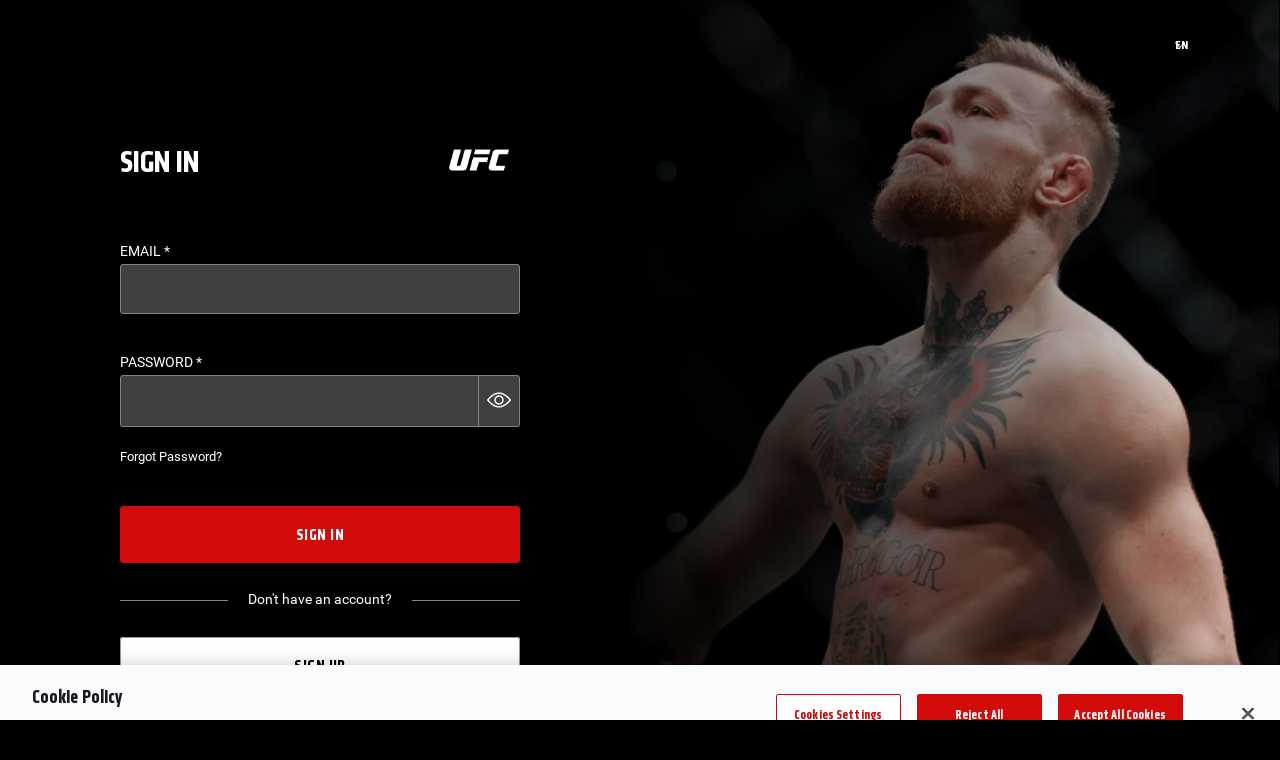

--- FILE ---
content_type: text/css
request_url: https://ufcfightpass.com/style/css/app.87b8efd06f1250dcab9e.css
body_size: 86520
content:
.login-form__form{-webkit-box-pack:justify;-ms-flex-pack:justify;-ms-flex-negative:0;flex-shrink:0;justify-content:space-between;padding-bottom:50px;width:100%}.login-form__form,.login-form__form--content .content-form{-webkit-box-orient:vertical;-webkit-box-direction:normal;display:-webkit-box;display:-ms-flexbox;display:flex;-ms-flex-direction:column;flex-direction:column}.login-form__form--content .content-form{text-align:center;width:400px}.login-form__form--content .content-form .icon-arrow{display:-webkit-box;display:-ms-flexbox;display:flex}.login-form__form--content .content-form>.auth--buttons,.login-form__form--content .content-form>.open-form--button{margin-top:25px}.login-form__form--content .content-form>.auth--buttons:first-child,.login-form__form--content .content-form>.open-form--button:first-child{margin-top:0}.login-form__form--content .content-form .auth__success-text p,.login-form__form--content .content-form .message{color:#fff;font-family:resident-secondary-font,Roboto-Regular,arial;font-size:1.1rem;margin-bottom:30px;text-align:left;text-transform:none}.login-form__form--content .content-form .auth__success-text p{color:#9b9b9b}.login-form__form--content .content-form .auth__success-tick{position:absolute;right:20px;top:50px}.login-form__form--content .content-form span .icon-tick{display:none}.login-form__form--content .content-form .btn,.login-form__form--content .content-form .btn__label{width:100%}.login-form__form--content .alt-auth input[type=number]{-moz-appearance:textfield;margin-bottom:40px!important;margin-top:10px}.login-form__form--content .alt-auth input[type=number]::-webkit-inner-spin-button,.login-form__form--content .alt-auth input[type=number]::-webkit-outer-spin-button{-webkit-appearance:none;margin:0}.login-form__form--content .alt-auth button{-webkit-box-pack:center;-ms-flex-pack:center;justify-content:center}.login-form__form--content .fullscreen-log-in form .login-form-form--field:first-child{margin-bottom:30px}.login-form__form--content .reset-password form .auth--form--errors{bottom:70px;position:absolute;width:100%}.login-form__form--content .reset-password form .auth--form--errors .auth--form--error{color:#b60e0e;font-size:.9em}.login-form__form--content .reset-password form .login-form__field{margin-bottom:50px}.login-form__form--content .reset-password form .login-form__field .input--error{line-height:1.1rem;position:absolute;top:85px}.login-form__form--content .forgot-password .auth__success-text p,.login-form__form--content .forgot-password .message,.login-form__form--content .forgot-password span{line-height:1.4rem}.login-form__form--content .reset-password form input[type=submit]{margin-bottom:10px;margin-top:10px}.login-form__form--content .icon-arrow-left{fill:#fff;cursor:pointer;position:absolute;top:-40px}.login-form__form--content .alt-auth--success{max-width:90vw;position:fixed;text-align:center;top:50%;-webkit-transform:translateY(-50%);transform:translateY(-50%);width:400px}@media(max-width:1024px){.login-form__form--content .alt-auth--success{left:50%;-webkit-transform:translateX(-50%) translateY(-50%);transform:translateX(-50%) translateY(-50%)}}.login-form__form--content .alt-auth--success .btn--secondary .btn__label,.login-form__form--content .alt-auth--success .btn.btn--secondary{display:block;width:100%}.login-form__form .icon-arrow-left{fill:#fff;cursor:pointer;left:-15px;position:absolute;top:-50px}.login-form__form .alt-auth--success{position:fixed;text-align:center;top:50%;-webkit-transform:translateY(-50%);transform:translateY(-50%)}@media(max-width:1024px){.login-form__form .alt-auth--success{left:50%;-webkit-transform:translateX(-50%) translateY(-50%);transform:translateX(-50%) translateY(-50%)}}.login-form__form .alt-auth--success p{font-family:resident-secondary-font,Roboto-Regular,arial;font-size:1em;line-height:1.3em}.login-form__form .alt-auth--success p a{color:#fff}.login-form__form .alt-auth--success__loader{height:100px;width:100%}.login-form__form .alt-auth--success__loader .circle{border-color:#fff!important}.login-form__form .alt-auth--success__loader .tick .long,.login-form__form .alt-auth--success__loader .tick .short{background-color:#fff!important}@media(min-height:860px)and (min-width:1024px){.login-form__form--content .fullscreen-log-in form .login-form__field:first-child{margin-bottom:40px}.login-form__form--content .alt-auth label,.login-form__form--content .forgot-password label,.login-form__form--content .fullscreen-log-in label,.login-form__form--content .reset-password form .login-form-form--field label{font-size:1rem}.login-form__form--content .alt-auth input,.login-form__form--content .forgot-password input,.login-form__form--content .fullscreen-log-in input,.login-form__form--content .reset-password form .login-form-form--field input{margin-top:10px}}@media(max-width:1024px){.login-form__form{-webkit-box-pack:start;-ms-flex-pack:start;justify-content:flex-start;min-height:unset;width:90%}.login-form__form--title{-webkit-box-pack:center;-ms-flex-pack:center;justify-content:center;margin-bottom:30px;text-align:center;width:100%}.login-form__form--title--logo{display:none}.login-form__form .login-form__form--title{margin-bottom:60px}.login-form__form .login-form__form--title h2{margin-bottom:0}.login-form__form--content .alt-auth,.login-form__form--content .forgot-password,.login-form__form--content .fullscreen-log-in,.login-form__form--content .reset-password{width:100%}.login-form__form--content .alt-auth form,.login-form__form--content .forgot-password form,.login-form__form--content .fullscreen-log-in form,.login-form__form--content .reset-password form{width:auto}.login-form__form--content .alt-auth form .login-form-form--field input,.login-form__form--content .forgot-password form .login-form-form--field input,.login-form__form--content .fullscreen-log-in form .login-form-form--field input,.login-form__form--content .reset-password form .login-form-form--field input{width:100%!important}.login-form__form--content .sign-up{width:100%}}@media(max-width:767px){.login-form__form--title{margin-bottom:20px}.login-form__form--title h2{margin-bottom:10px}}.magic-link-error,.magic-link-success{margin:20px 0}.show-password{cursor:pointer;font-size:.8em!important;margin:0;padding:8px;position:absolute;right:1.6em;top:50%;-webkit-transform:translateY(-50%);transform:translateY(-50%);z-index:1}.show-password svg{fill:hsla(0,0%,100%,.9)}.show-password:hover svg{fill:hsla(0,0%,61%,.8)}.show-password:active svg,.show-password:focus svg{fill:var(--primary-color)}.show-password+input{padding-right:90px}.login-form{text-align:start;width:100%}.login-form .login-form__field{margin-bottom:40px}.login-form .login-form__field .forgot-password{cursor:pointer;text-align:left}.login-form .login-form__field a,.login-form .login-form__field label{color:#fff;font-family:resident-secondary-font,Roboto-Regular,arial}.login-form .login-form__field label{font-size:.9rem;margin-bottom:10px;text-transform:var(--text-transform)}.login-form .login-form__field input{background-color:hsla(0,0%,100%,.25);border:1px solid #838383;border-radius:3px;height:50px;margin-bottom:0;margin-top:5px;-webkit-transition:none;transition:none;width:100%}.login-form .login-form__field input:-webkit-autofill{-webkit-text-fill-color:#fff;-webkit-box-shadow:inset 0 0 0 1000px rgba(0,0,0,.5);box-shadow:inset 0 0 0 1000px rgba(0,0,0,.5);caret-color:#fff;-webkit-transition:background-color 5000s ease-in-out 0s;transition:background-color 5000s ease-in-out 0s}.login-form .login-form__field .form-input-container{width:100%}.login-form .login-form__field .form-password-input-container{background-color:hsla(0,0%,100%,.25);border:1px solid #838383;border-radius:3px;height:52px;margin-top:5px;width:100%}.login-form .login-form__field .form-password-input-container>input{-webkit-border-end:1px solid #838383;background-color:hsla(0,0%,100%,0);border:none;border-inline-end:1px solid #838383;border-radius:0;margin-top:0;width:90%}.login-form .login-form__field .form-password-input-container>.show-password{margin:0 auto;padding:0;right:0;text-align:center;top:50%;width:10%}.app-container--right-left .login-form .login-form__field .form-password-input-container>.show-password{left:0;right:unset}.login-form .btn{width:100%}.login-form .btn.disabled{pointer-events:none}.login-form .input--error{-webkit-box-align:center;-ms-flex-align:center;align-items:center;display:-webkit-box;display:-ms-flexbox;display:flex;min-height:25px;top:0}.login-form .input--error,.login-form__pwreset{margin-bottom:30px;margin-top:-30px}.login-form__pwreset a{color:#fff}.login-form__pwreset a,.login-form__success{font-family:resident-secondary-font,Roboto-Regular,arial}.login-form__success{text-align:center}.login-page{background-color:RGB(var(--color-bg));margin-top:50px;min-height:100vh;overflow-y:auto;padding:90px 120px 20px;width:100vw}.login-page__background{height:100%;overflow:hidden;position:fixed;right:0;top:0;width:70%}.login-page__background img{height:100%;-webkit-mask-image:-webkit-gradient(linear,right top,left top,from(#000),to(transparent));-webkit-mask-image:linear-gradient(270deg,#000,transparent);mask-image:-webkit-gradient(linear,right top,left top,from(#000),to(transparent));mask-image:linear-gradient(270deg,#000,transparent);opacity:0;position:absolute;right:0;-webkit-transition:opacity 1s ease;transition:opacity 1s ease}@media(max-width:1580px){.login-page__background img{-webkit-mask-image:-webkit-gradient(linear,right top,left top,from(#000),color-stop(70%,transparent));-webkit-mask-image:linear-gradient(270deg,#000,transparent 70%);mask-image:-webkit-gradient(linear,right top,left top,from(#000),color-stop(70%,transparent));mask-image:linear-gradient(270deg,#000,transparent 70%)}}.login-page__background img.loaded{opacity:1}.login-page__background img.background-image-transition-enter{opacity:0}.login-page__background img.background-image-transition-enter-active{opacity:1}.login-page__background img.background-image-transition-leave{-webkit-mask-image:-webkit-gradient(linear,right top,left top,from(#000),color-stop(80%,transparent));-webkit-mask-image:linear-gradient(270deg,#000,transparent 80%);mask-image:-webkit-gradient(linear,right top,left top,from(#000),color-stop(80%,transparent));mask-image:linear-gradient(270deg,#000,transparent 80%);opacity:1;position:absolute}.login-page__background img.background-image-transition-leave-active{opacity:0}.login-page__background:after{background-image:-webkit-gradient(linear,right top,left top,from(transparent),color-stop(90%,transparent),to(RGB(var(--color-bg))));background-image:linear-gradient(to left,transparent 0,transparent 90%,RGB(var(--color-bg)) 100%);bottom:0;content:"";height:100%;left:0;position:absolute;right:0;top:0;width:100%}.login-page__logo{display:none}.login-page__wrapper{max-width:90vw;width:400px}.login-page__header{-webkit-box-pack:justify;-ms-flex-pack:justify;-webkit-box-align:start;-ms-flex-align:start;-ms-flex-negative:0;align-items:flex-start;display:-webkit-box;display:-ms-flexbox;display:flex;flex-shrink:0;justify-content:space-between;margin-bottom:60px;max-width:100%;width:400px}.login-page__header h2{color:#fff;font-family:resident-primary-font,Roboto-Bold,arial;font-size:2rem}.login-page__header__logo{-webkit-margin-start:15px;-webkit-box-pack:end;-ms-flex-pack:end;-webkit-box-align:center;-ms-flex-align:center;align-items:center;display:-webkit-box;display:-ms-flexbox;display:flex;height:40px;justify-content:flex-end;margin-inline-start:15px}.login-page__header__logo img{max-height:100%;max-width:150px}@media(max-width:1024px){.login-page__header__logo{display:none}.login-page__header h2{text-align:center;width:100%}}.login-page__back.btn-icon.btn--primary{display:inline-block;left:-10px}.login-page__back.btn-icon.btn--primary .btn-icon__icon{fill:#fff}.login-page__instructions{font-family:resident-secondary-font,Roboto-Regular,arial;line-height:1.3em;margin:1em 0}.login-page__form .provider-picker--separator{margin-bottom:10px}.login-page__form .unlink-button p{color:#b60e0e}.login-page__form .retry-message{bottom:10px;font-size:1.1rem}.login-page__form .unlink-button{bottom:20px}@media(max-width:768px){.login-page__form .unlink-button{bottom:-20px;margin-bottom:50px}}.login-page__form .text--expired p,.login-page__form .text--verified p{font-family:resident-secondary-font,Roboto-Regular,arial}.login-page__form .text--expired .btn,.login-page__form .text--verified .btn{margin:10px 0}.app-container--right-left .login-page__form .text--expired,.app-container--right-left .login-page__form .text--verified{direction:rtl}.login-page .login-form{margin-top:20px}.login-page.provider-picker .login-page__wrapper{width:500px}.login-page.provider-picker .loader-container{position:relative}.login-page.provider-picker .error-message{color:#b60e0e;margin-bottom:20px}@media(max-width:1280px){.login-page__background{width:80%}}@media(max-width:1024px){.login-page{-webkit-box-orient:vertical;-webkit-box-direction:normal;-webkit-box-align:center;-ms-flex-align:center;-webkit-box-pack:start;-ms-flex-pack:start;align-items:center;background-color:#000;-ms-flex-direction:column;flex-direction:column;justify-content:flex-start;padding:90px 80px 40px}.login-page,.login-page__background{display:-webkit-box;display:-ms-flexbox;display:flex}.login-page__background{-webkit-box-pack:center;-ms-flex-pack:center;justify-content:center;opacity:.7;width:100%}.login-page__background .img_mobile{-webkit-mask-image:none;mask-image:none;-o-object-fit:cover;object-fit:cover;position:relative;width:100%}.login-page__background:after{background-color:rgba(0,0,0,.5);background-image:none}.login-page__logo{-webkit-box-pack:center;-ms-flex-pack:center;-webkit-box-align:center;-ms-flex-align:center;align-items:center;background:-webkit-gradient(linear,left top,left bottom,from(#272727),color-stop(52%,rgba(0,0,0,.5)),to(transparent));background:linear-gradient(#272727,rgba(0,0,0,.5) 52%,transparent);display:-webkit-box;display:-ms-flexbox;display:flex;height:90px;justify-content:center;left:0;position:fixed;top:0;width:100%;z-index:1}.login-page__logo img{max-width:110px}.login-page__logo--with-language-toggle{-webkit-box-pack:start;-ms-flex-pack:start;justify-content:flex-start;padding:0 30px}.app-container--right-left .login-page__logo--with-language-toggle{-webkit-box-pack:end;-ms-flex-pack:end;justify-content:flex-end}}@media(max-width:767px){.login-page{margin-top:90px;padding:0}.login-page__header{margin-bottom:0}.login-page .login-form{margin-top:26px}.login-page .login-form__field{margin-bottom:13px}.login-page .input--error,.login-page .login-form__pwreset{margin-bottom:13px;margin-top:-13px}.login-page .auth-providers .sign-up{margin-top:0}.login-page .auth-providers .sign-up .sign-up__label{margin-bottom:13px;margin-top:13px}}.provider-picker--item{-webkit-box-align:center;-ms-flex-align:center;align-items:center;background-color:rgba(41,41,41,.5);border-radius:3px;cursor:pointer;display:-webkit-box;display:-ms-flexbox;display:flex;height:70px;margin-bottom:20px;padding:15px 25px}.provider-picker--item:hover{background-color:#292929}.provider-picker--item p{-webkit-box-orient:vertical;-webkit-line-clamp:2;display:-webkit-box;font-size:1.325rem;line-height:32px;max-width:calc(75% - 20px);overflow:hidden;padding:0;text-overflow:ellipsis}.provider-picker--item--light{background-color:#fff;border:1px solid #e7e4e4}.provider-picker--item--light:hover{background-color:#e7e4e4}.provider-picker--item--light .provider-picker--logo{max-width:110px}.provider-picker--item--light p{color:#000}.provider-picker--item .provider-picker--logo{-webkit-margin-end:20px;background-repeat:no-repeat;background-size:contain;height:100%;margin-inline-end:20px;width:25%}.tv-login .login-form-form--field{-webkit-box-orient:vertical;-webkit-box-direction:normal;-webkit-box-align:start;-ms-flex-align:start;align-items:flex-start;display:-webkit-box;display:-ms-flexbox;display:flex;-ms-flex-direction:column;flex-direction:column;margin-top:30px}.tv-login .input--error{top:50px}.tv-login .alt-auth--success__loader .loader-container{margin-bottom:30px;position:relative}.auth-providers--sidebar{max-width:100%;overflow:auto;overflow-x:hidden;padding:5px;width:400px}.auth-providers__buttons:has(*){-webkit-box-pack:space-evenly;-ms-flex-pack:space-evenly;display:-webkit-box;display:-ms-flexbox;display:flex;-ms-flex-wrap:wrap;flex-wrap:wrap;gap:10px;justify-content:space-evenly;margin:13px 0}.auth-providers__small-button.btn.btn--with-icon{-webkit-box-align:center;-ms-flex-align:center;-webkit-box-flex:1;-webkit-box-pack:center;-ms-flex-pack:center;align-items:center;display:-webkit-box;display:-ms-flexbox;display:flex;-ms-flex:1 1 0px;flex:1 1 0;height:50px;justify-content:center;min-width:50px;padding:8px;width:50px}.auth-providers__small-button.btn.btn--with-icon .btn__icon{fill:#fff;height:30px;margin:0}.auth-providers__small-button.btn.btn--with-icon img{max-height:30px}.auth-providers .sign-up{margin-top:30px}@media(max-width:860px){.auth-providers .sign-up{margin-bottom:90px}}.signup-layout .auth-providers .sign-up .sign-up__label .sign-up__text{color:#a7a7a7}.auth-providers .sign-up .sign-up__label{-webkit-box-pack:justify;-ms-flex-pack:justify;justify-content:space-between;margin-bottom:30px}.auth-providers .sign-up .sign-up__label,.auth-providers .sign-up .sign-up__label .sign-up__text{-webkit-box-align:center;-ms-flex-align:center;align-items:center;display:-webkit-box;display:-ms-flexbox;display:flex}.auth-providers .sign-up .sign-up__label .sign-up__text{-webkit-box-pack:center;-ms-flex-pack:center;color:#fff;font-family:resident-secondary-font,Roboto-Regular,arial;font-size:.9rem;justify-content:center;width:100%}.auth-providers .sign-up .sign-up__label .sign-up__text:after,.auth-providers .sign-up .sign-up__label .sign-up__text:before{-webkit-box-flex:1;border-bottom:1px solid #838383;content:"";-ms-flex:1;flex:1}.auth-providers .sign-up .sign-up__label .sign-up__text:before{-webkit-margin-end:20px;margin-inline-end:20px}.auth-providers .sign-up .sign-up__label .sign-up__text:after{-webkit-margin-start:20px;margin-inline-start:20px}.auth-providers .sign-up button{width:100%}.apple-auth__button.btn,.facebook-auth__button.btn,.gigya-auth__button.btn,.google-auth__button.btn{-webkit-box-align:center;-ms-flex-align:center;-webkit-box-pack:center;-ms-flex-pack:center;align-items:center;background-color:#000;border:1px solid #fff;color:#fff;cursor:pointer;display:-webkit-box;display:-ms-flexbox;display:flex;height:58px;justify-content:center;margin:16px 0;padding:4px}.apple-auth__button.btn span,.facebook-auth__button.btn span,.gigya-auth__button.btn span,.google-auth__button.btn span{-ms-flex-item-align:center;-ms-flex-line-pack:center;-webkit-box-pack:center;-ms-flex-pack:center;align-content:center;align-self:center;display:block;justify-content:center;margin:0}.apple-auth__button.btn svg,.facebook-auth__button.btn svg,.gigya-auth__button.btn svg,.google-auth__button.btn svg{fill:#fff}.apple-auth__icon,.facebook-auth__icon,.gigya-auth__icon,.google-auth__icon{margin:10px}.gigya-screen .gigya-layout-row .gigya-composite-control-submit input,.gigya-screen-dialog .gigya-layout-row .gigya-composite-control-submit input{min-width:200px!important}.gigya-screen .gigya-layout-row #gigya-custom-social-logins-container .gigya-react-social-button .gigya-react-social-button-logo,.gigya-screen-dialog .gigya-layout-row #gigya-custom-social-logins-container .gigya-react-social-button .gigya-react-social-button-logo{top:0}.gigya-screen .gigya-multi-choice-item label:after,.gigya-screen .gigya-multi-choice-item label:before,.gigya-screen-dialog .gigya-multi-choice-item label:after,.gigya-screen-dialog .gigya-multi-choice-item label:before{left:-30px}.apple-auth__button svg{margin-top:-5px}button.btn--auth{background-color:RGBA(var(--color-primary));display:block}button.btn--auth:hover{border:2px solid #fff}.social-login h2{color:#fff;font-size:1.3em;margin:.5em 0}.social-login p{font-size:1em;margin-bottom:2em}.account-link__title{margin:15px 0}.account-link__btns{-webkit-box-pack:start;-ms-flex-pack:start;display:-webkit-box;display:-ms-flexbox;display:flex;justify-content:flex-start;margin:30px 0}.account-link__btns .btn{-webkit-box-flex:1;-ms-flex:1;flex:1}.account-link__btns .btn+.btn{-webkit-margin-start:20px;margin-inline-start:20px}.account-link__btns--single .btn{-webkit-box-flex:1;-ms-flex:1 1 0px;flex:1 1 0}.error{color:#fff}.error-description{font-size:13px}a,abbr,acronym,address,applet,article,aside,audio,b,big,blockquote,body,canvas,caption,center,cite,code,dd,del,details,dfn,div,dl,dt,em,embed,fieldset,figcaption,figure,footer,form,h1,h2,h3,h4,h5,h6,header,hgroup,html,i,iframe,img,ins,kbd,label,legend,li,mark,menu,nav,object,ol,output,p,pre,q,ruby,s,samp,section,small,span,strike,strong,sub,summary,sup,table,tbody,td,tfoot,th,thead,time,tr,tt,u,ul,var,video{border:0;font-size:100%;font:inherit;margin:0;padding:0;vertical-align:baseline}article,aside,details,figcaption,figure,footer,header,hgroup,menu,nav,section{display:block}.small,p,small{font-family:Roboto-Regular}body{line-height:1}ol,ul{list-style:none}blockquote,q{quotes:none}blockquote:after,blockquote:before,q:after,q:before{content:"";content:none}table{border-collapse:collapse;border-spacing:0}*,:after,:before{-webkit-box-sizing:border-box;box-sizing:border-box;position:relative}body,h1,h2,h3,h4,h5,input,p,select,textarea{-webkit-font-smoothing:antialiased}button{background-color:transparent;border:none}button:not([disabled]){cursor:pointer}[role=button]:focus-visible,[role=link]:focus-visible,[role=menuitem]:focus-visible,[role=option]:focus-visible,[role=tab]:focus-visible,[tabindex]:focus-visible,a:focus-visible,button:focus-visible,input:focus-visible,select:focus-visible,textarea:focus-visible{outline:3px solid var(--primary-color);outline-offset:2px}@-webkit-keyframes rotate{0%{-webkit-transform:rotate(0deg);transform:rotate(0deg)}to{-webkit-transform:rotate(1turn);transform:rotate(1turn)}}@keyframes rotate{0%{-webkit-transform:rotate(0deg);transform:rotate(0deg)}to{-webkit-transform:rotate(1turn);transform:rotate(1turn)}}@-webkit-keyframes progress{0%{stroke-dashoffset:390}to{stroke-dashoffset:140}}@keyframes progress{0%{stroke-dashoffset:390}to{stroke-dashoffset:140}}@-webkit-keyframes fadein{0%{opacity:0}to{opacity:1}}@keyframes fadein{0%{opacity:0}to{opacity:1}}@-webkit-keyframes cardsSlideIn{0%{opacity:0;-webkit-transform:translateX(25px);transform:translateX(25px)}60%{-webkit-transform:translateX(0);transform:translateX(0)}to{opacity:1;-webkit-transform:translateX(0);transform:translateX(0)}}@keyframes cardsSlideIn{0%{opacity:0;-webkit-transform:translateX(25px);transform:translateX(25px)}60%{-webkit-transform:translateX(0);transform:translateX(0)}to{opacity:1;-webkit-transform:translateX(0);transform:translateX(0)}}@-webkit-keyframes animateContentIn{0%{opacity:0;-webkit-transform:translateY(100px);transform:translateY(100px)}99%{opacity:1;-webkit-transform:translateY(0);transform:translateY(0)}to{-webkit-transform:unset;transform:unset}}@keyframes animateContentIn{0%{opacity:0;-webkit-transform:translateY(100px);transform:translateY(100px)}99%{opacity:1;-webkit-transform:translateY(0);transform:translateY(0)}to{-webkit-transform:unset;transform:unset}}.pull-right{float:right!important}.flex{display:-webkit-box!important;display:-ms-flexbox!important;display:flex!important}.pull-left{float:left!important}.full-width{width:100%!important}.max-width-100{max-width:100%!important}.center-block{display:block;margin-left:auto;margin-right:auto}.block-elem{display:block!important}.text-center{text-align:center}.text-left{text-align:left}.text-right{text-align:right}.justify-left{-webkit-box-pack:left!important;-ms-flex-pack:left!important;justify-content:left!important}.justify-center{-ms-flex-pack:distribute!important;justify-content:space-around!important}.justify-right{-webkit-box-pack:right!important;-ms-flex-pack:right!important;justify-content:right!important}.scale-x-minus-1{-webkit-transform:scaleX(-1)!important;transform:scaleX(-1)!important}.hidden{display:none!important}.show{display:block!important}.invisible{visibility:hidden}.no-context-menu{-webkit-touch-callout:none}#text-ellipsis{-webkit-line-clamp:2;-webkit-box-orient:vertical;display:block;display:-webkit-box;height:336;margin:0 auto;overflow:hidden;text-overflow:ellipsis}.clearfix:after{clear:both;content:"";display:table}.no-scroll{height:100vh;overflow:hidden}.hidden-scrollbar>*{-ms-overflow-style:none;scrollbar-width:none}.hidden-scrollbar>::-webkit-scrollbar{display:none;height:0;width:0}@media(max-width:767px){.hidden-xs{display:none!important}}@media(min-width:768px)and (max-width:991px){.hidden-sm{display:none!important}}@media(min-width:992px)and (max-width:1199px){.hidden-md{display:none!important}}@media(min-width:1200px){.hidden-lg{display:none!important}}@font-face{font-display:swap;font-family:Roboto-Bold;font-style:normal;font-weight:400;src:url(/assets/fonts/Roboto-Bold.ttf) format("truetype")}@font-face{font-display:swap;font-family:Roboto-Medium;font-style:normal;font-weight:400;src:url(/assets/fonts/Roboto-Medium.ttf) format("truetype")}@font-face{font-display:swap;font-family:Roboto-Regular;font-style:normal;font-weight:400;src:url(/assets/fonts/Roboto-Regular.ttf) format("truetype")}body{scrollbar-base-color:rgba(43,42,42,.63);scrollbar-3dlight-color:hsla(0,0%,100%,.21);scrollbar-highlight-color:rgba(43,42,42,.63);scrollbar-track-color:#000;scrollbar-arrow-color:rgba(43,42,42,.63);scrollbar-shadow-color:rgba(43,42,42,.63);scrollbar-face-color:rgba(43,42,42,.63);scrollbar-dark-shadow-color:rgba(43,42,42,.63);-ms-overflow-style:-ms-autohiding-scrollbar}::-webkit-scrollbar{height:6px;width:6px}::-webkit-scrollbar-button{display:none}::-webkit-scrollbar-track,::-webkit-scrollbar-track-piece{background-color:transparent}::-webkit-scrollbar-thumb{background-color:rgba(43,42,42,.63);border:1px solid hsla(0,0%,100%,.21);border-radius:4px;height:50px;width:3px}::-webkit-scrollbar-corner{background-color:#000}::-webkit-resizer{background-color:#838383}.light-scroll-bar{scrollbar-base-color:#bbb;scrollbar-3dlight-color:#fff;scrollbar-highlight-color:#bbb;scrollbar-track-color:#fff;scrollbar-arrow-color:#bbb;scrollbar-shadow-color:#bbb;scrollbar-face-color:#bbb;scrollbar-dark-shadow-color:#bbb;-ms-overflow-style:-ms-autohiding-scrollbar}.light-scroll-bar::-webkit-scrollbar{height:10px;width:5px}.light-scroll-bar::-webkit-scrollbar-button{background-color:#bbb}.light-scroll-bar::-webkit-scrollbar-track,.light-scroll-bar::-webkit-scrollbar-track-piece{background-color:#fff}.light-scroll-bar::-webkit-scrollbar-thumb{background-color:#bbb;border:1px solid #bbb;border-radius:4px;height:50px;width:3px}.light-scroll-bar::-webkit-scrollbar-corner{background-color:#fff}.light-scroll-bar::-webkit-resizer{background-color:#bbb}:root{--text-transform:uppercase}body,html{-moz-osx-font-smoothing:grayscale;direction:ltr;font-family:resident-primary-font,Roboto-Bold,arial,Helvetica,Arial,sans-serif;font-size:16px;max-width:100%;min-width:100%;text-rendering:geometricPrecision}@supports(-webkit-overflow-scrolling:touch){body,html{-webkit-overflow-scrolling:touch;min-height:100%;overflow-y:auto}}.logo__link{z-index:1}.error-boundary-label{color:#b60e0e;font-size:1em;margin:"auto"}.resident-background-color,body{background-color:var(--color-bg-hex)}body{font-family:resident-primary-font,Roboto-Bold,arial;overflow-y:auto}.view{display:inline-block;margin-top:138px;padding-bottom:0;width:100%}@media screen and (max-width:1024px){.view{margin-top:80px;padding-bottom:90px}}.view .content-layout,.view .content-wrapper{padding-bottom:0;padding-left:26px;padding-right:26px;width:100%}.view .content-layout .carousel-container .hero .creative,.view .content-wrapper .carousel-container .hero .creative{left:-26px;width:100vw}.view .content-layout .content-page__infinite-loader,.view .content-wrapper .content-page__infinite-loader{height:100px;margin-top:30px}.no-sidebar .view .content-layout .playlist-card__expanded--container,.no-sidebar .view .content-wrapper .playlist-card__expanded--container{left:-26px}@media(min-width:861px){.view .content-layout,.view .content-wrapper{margin-left:100px;padding-left:50px;padding-right:50px;width:calc(100% - 100px)}.view .content-layout .carousel-container .hero .creative,.view .content-wrapper .carousel-container .hero .creative{left:-50px;width:calc(100vw - 100px)}}@media screen and (min-width:1101px){.view .content-layout,.view .content-wrapper{padding-left:100px;padding-right:100px}.view .content-layout .carousel-container .hero .creative,.view .content-wrapper .carousel-container .hero .creative{left:-100px;width:calc(100vw - 100px)}.left-navbar~.view .content-layout,.left-navbar~.view .content-wrapper{padding-left:65px;padding-right:65px}.left-navbar~.view .content-layout .playlist-card__expanded--container,.left-navbar~.view .content-wrapper .playlist-card__expanded--container{left:-65px}.left-navbar~.view .content-layout .carousel-container .hero .creative,.left-navbar~.view .content-wrapper .carousel-container .hero .creative{left:-65px;width:calc(100vw - 65px)}}@media(min-width:861px){.view.full-topbar .content-layout,.view.full-topbar .content-wrapper{margin-left:0;padding-left:80px}.view.full-topbar .content-layout .playlist-card__expanded--container,.view.full-topbar .content-wrapper .playlist-card__expanded--container{left:-80px}}@media screen and (min-width:1024px){.view.full-topbar .content-layout,.view.full-topbar .content-wrapper{padding-left:80px}.view.full-topbar .content-layout .playlist-card__expanded--container,.view.full-topbar .content-wrapper .playlist-card__expanded--container{left:-80px}}@media screen and (min-width:860px){.full-topbar~.view .content-layout,.full-topbar~.view .content-wrapper{margin-left:0;padding-left:80px;padding-right:80px;width:100%}.full-topbar~.view .content-layout .playlist-card__expanded--container,.full-topbar~.view .content-wrapper .playlist-card__expanded--container{left:-80px}.full-topbar~.view .content-layout .carousel-container .hero .creative,.full-topbar~.view .content-wrapper .carousel-container .hero .creative{left:-80px;width:100vw}}.view .content-wrapper{opacity:0}.view.ready .content-wrapper{opacity:1}.view.ready .content-wrapper .epg-wrapper,.view.ready .content-wrapper>:not(.epg-bucket){-webkit-animation:animateContentIn .3s cubic-bezier(.165,.84,.44,1);animation:animateContentIn .3s cubic-bezier(.165,.84,.44,1)}.app-container{margin:0 auto;min-height:100vh;overflow:hidden}.app-container.with-invoice{background:#fff!important}h1,h2,h3,h4,h5,h6{font-weight:400}h1,h1 .hightlight,h2,h2 .hightlight,h3,h3 .hightlight,h4,h4 .hightlight,h5,h5 .hightlight,h6,h6 .hightlight{text-transform:var(--text-transform)}h1 .wordbreak:before,h2 .wordbreak:before,h3 .wordbreak:before,h4 .wordbreak:before,h5 .wordbreak:before,h6 .wordbreak:before{content:"\a";white-space:pre}h1{font-size:4rem;height:auto;line-height:4.2rem}@media screen and (max-width:980px){h1{font-size:8.6vw;line-height:7vw}}@media screen and (max-width:670px){h1{font-size:14vw;line-height:12vw}}@media screen and (max-width:420px){h1{font-size:14vw;line-height:12vw}}@media screen and (max-height:700px){h1{font-size:10.8vh;line-height:9vh}}@media screen and (max-height:700px)and (max-width:860px)and (orientation:landscape){h1{font-size:8vh;line-height:6vh}}@media screen and (max-height:700px)and (max-width:860px)and (orientation:portrait){h1{font-size:6vh;line-height:6vh}}h2{font-size:3.125rem;line-height:2.6875rem}@media screen and (max-height:700px)and (max-width:860px){h2{font-size:6vh;line-height:5vh}}h3{font-size:1.5rem}h4{font-size:1.875rem}h5{font-size:1.25rem}.small,p,small{color:#efefef;font-family:resident-secondary-font,Roboto-Regular,arial}p{font-size:1.325rem;line-height:32px}.small,small{font-size:.875rem}a{font-family:Roboto-Medium;font-size:.8125rem;text-decoration:none}.browser-upgrade{background-color:rgba(0,0,0,.9);bottom:0;left:0;position:fixed;right:0;text-align:center;top:0;z-index:101}.browser-upgrade .popin{background-color:#fff;border-radius:10px;height:400px;left:50%;padding-left:39px;padding-right:39px;position:absolute;top:25%;-webkit-transform:translateX(-50%);transform:translateX(-50%);width:400px}.browser-upgrade .popin img{margin-bottom:39px;margin-top:39px;width:100px}.browser-upgrade .popin p{color:#bdbdbd;font-size:1rem;line-height:1.4rem;margin-top:13px}.invalid-browser .topbar{z-index:103!important}.invalid-browser .topbar .pull-right{display:none}.input--error{color:#b60e0e;font-size:.9em;position:relative;text-align:start;top:-7px}.data-page{margin:auto;max-width:1200px}.rich-text em{font-style:italic}.rich-text strong{font-weight:700}.app-container--right-left *{letter-spacing:0!important}.app-container--right-left input,.app-container--right-left textarea,.modal--right-left input,.modal--right-left textarea{direction:rtl;text-align:start}.app-container--right-left select,.modal--right-left select{direction:rtl}.app-container--right-left select option,.modal--right-left select option{direction:ltr;text-align:right}.app-container--right-left select caption,.modal--right-left select caption{direction:ltr;text-align:left}.app-container--right-left .select-wrapper.select-wrapper.select-wrapper select,.modal--right-left .select-wrapper.select-wrapper.select-wrapper select{padding-right:40px}.app-container--right-left .form--field.form--field label,.modal--right-left .form--field.form--field label{left:0;right:14px;text-align:right}.app-container--right-left .card--details .payment__input-error,.app-container--right-left .card--details .stripe--error,.app-container--right-left .form--field.form--field .input--error,.modal--right-left .card--details .payment__input-error,.modal--right-left .card--details .stripe--error,.modal--right-left .form--field.form--field .input--error{text-align:right}.app-container--right-left .login-wrapper .auth--form .back-button,.modal--right-left .login-wrapper .auth--form .back-button{left:unset;right:13px}.app-container--right-left .login-wrapper .alt-auth--container,.modal--right-left .login-wrapper .alt-auth--container{direction:rtl}.app-container--right-left .small-menu div,.modal--right-left .small-menu div{direction:rtl;text-align:right}.app-container--right-left .small-menu div .btn,.modal--right-left .small-menu div .btn{margin-left:10px;margin-right:0}.app-container--right-left{font-size-adjust:ex-height .4}.app-container--right-left,.app-container--right-left .btn__label{-webkit-font-feature-settings:"liga" 1;font-feature-settings:"liga" 1}.app-container--right-left .btn__label{font-synthesis:none}.app-container--right-left .signup-layout .simple-form .signup-summary__section .btn{margin-left:0;margin-right:15px}.app-container--right-left .signup-layout .simple-form .form-address .simple-form__col--large{padding-left:24px;padding-right:0}.app-container--right-left .signup-layout .simple-form .form-address .form-dropdown svg{left:12px;right:unset}.app-container--right-left .form-password-input-container .password-input{direction:ltr;text-align:end}.app-container--right-left .account-page{direction:rtl}.app-container--right-left .account-page .account-page--sidebar{border-left:1px solid #838383;border-right:none}.app-container--right-left .account-page .account-page--sidebar .account-page--sidebar__body{padding-left:81px;padding-right:0}.app-container--right-left .account-page .account-page--sidebar .account-page--sidebar__body .account-page--sidebar__list p.selected:after{left:0;right:calc(100% + 79px)}@media(max-width:860px){.app-container--right-left .account-page .account-page--sidebar .account-page--sidebar__body .account-page--sidebar__list{text-align:right}}.app-container--right-left .account-page .account-page--body{padding-left:15%;padding-right:80px}.app-container--right-left .account-page .account-page--body .account-section .form-inputs .form-input .select-wrapper select,.app-container--right-left .account-page .account-page--body .account-section.select-wrapper select{padding:13px 13px 13px 40px}.app-container--right-left .account-page .account-page--body .account-section .form-inputs .form-input .select-wrapper .select-wrapper__icon,.app-container--right-left .account-page .account-page--body .account-section.select-wrapper .select-wrapper__icon{direction:ltr;left:10px;right:unset}.app-container--right-left .account-page .account-page--body .account-section .auth__success-text p{text-align:right}.app-container--right-left .account-page .account-page--body .account-section .form-buttons .btn:not(:last-child){margin-right:0}@media(min-width:1025px){.app-container--right-left .account-page .account-page--body .account-section .form-buttons .btn:not(:last-child){margin-left:15px}}.app-container--right-left .account-page .account-page--body .account-section__preferences .general-preferences .autoplay .parental-controls__title .toggle,.app-container--right-left .account-page .account-page--body .account-section__preferences .general-preferences .autoplay .toggle-container-title .toggle,.app-container--right-left .account-page .account-page--body .account-section__preferences .general-preferences .parental-controls .parental-controls__title .toggle,.app-container--right-left .account-page .account-page--body .account-section__preferences .general-preferences .parental-controls .toggle-container-title .toggle,.app-container--right-left .account-page .account-page--body .account-section__preferences .general-preferences .video-background .parental-controls__title .toggle,.app-container--right-left .account-page .account-page--body .account-section__preferences .general-preferences .video-background .toggle-container-title .toggle{left:0;right:0}.app-container--right-left .account-page .account-page--body .account-section__user-details--form .form-title h3{margin-left:20px;margin-right:0}.app-container--right-left .account-page .account-page--body .account-section__user-details--form input[name=phoneNumber]{direction:ltr;text-align:right}.app-container--right-left .account-page .account-page--body .account-section__user-details--form form .error-message{text-align:right}@media(min-width:1025px){.app-container--right-left .account-page .account-page--body .account-section__subscriptions .container .subscriptions .licence--list{-webkit-box-pack:end;-ms-flex-pack:end;justify-content:flex-end}.app-container--right-left .account-page .account-page--body .account-section__subscriptions .licence-wrapper .licence-card-list-group .licence-card-list-group__description,.app-container--right-left .account-page .account-page--body .account-section__subscriptions .licence-wrapper .licence-card-list-group .licence-card-list-group__title{text-align:right}.app-container--right-left .account-page .account-page--body .account-section__subscriptions .licence-wrapper .licence-card-list-group .licence-card-list-group__list .licence-card-list__card{margin:0 0 50px 50px}}.app-container--right-left .account-page .account-page--body .account-section__payment-details .payment-methods .payment-methods__cards .credit-card-container,.app-container--right-left .account-page .account-page--body .account-section__payment-details .payment-methods .payment-methods__title h3{margin-left:15px;margin-right:0}.app-container--right-left .account-page .account-page--body .account-section__payment-details .payment-history .payment-history__table{padding-left:30px;padding-right:0}.app-container--right-left .account-page .account-page--body .account-section__payment-details .payment-history .payment-history__table .payment-history__row .payment-history__column.header:first-child{-webkit-box-pack:start;-ms-flex-pack:start;justify-content:flex-start;right:0}.app-container--right-left .account-page .account-page--body .account-section__payment-details .payment-history .payment-history__table .payment-history__row .payment-history__column.header:first-child p{text-align:right}.app-container--right-left .account-page .account-page--body .account-section__payment-details .payment-history .payment-history__table .payment-history__row .payment-history__column.header:not(:first-child){left:0;right:unset}.app-container--right-left .account-page .account-page--body .account-section__payment-details .payment-history .payment-history__table .payment-history__row .payment-history__column.footer{-webkit-box-pack:start;-ms-flex-pack:start;justify-content:flex-start}.app-container--right-left .account-page .account-page--body .account-section__payment-details .payment-history .payment-history__table .payment-history__row .payment-history__column.footer:last-child{-webkit-box-pack:end;-ms-flex-pack:end;font-weight:bolder;justify-content:flex-end}.app-container--right-left .account-page .account-page--body .account-section__payment-details .payment-history .payment-history__table .payment-history__row .payment-history__column.footer:not(:last-child) p{text-align:right}@media(max-width:1024px){.app-container--right-left .account-page .account-page--body{padding-left:30px;padding-right:30px}.app-container--right-left .account-page .account-page--body .account-page--body__title svg,.app-container--right-left .account-page .account-page--sidebar .account-page--sidebar__title svg{right:0;-webkit-transform:rotate(180deg);transform:rotate(180deg)}}.app-container--right-left .app-sidebar,.app-container--right-left .login-page__wrapper{direction:rtl;float:right}.app-container--right-left .app-sidebar .login-form,.app-container--right-left .login-page__wrapper .login-form{text-align:right}.app-container--right-left .login-page__background{left:0}.app-container--right-left .login-page__background img{left:0;-webkit-mask-image:-webkit-gradient(linear,left top,right top,from(#000),color-stop(80%,transparent));-webkit-mask-image:linear-gradient(90deg,#000,transparent 80%);mask-image:-webkit-gradient(linear,left top,right top,from(#000),color-stop(80%,transparent));mask-image:linear-gradient(90deg,#000,transparent 80%)}.app-container--right-left .login-page__background:after{background-image:-webkit-gradient(linear,left top,right top,from(transparent),color-stop(50%,transparent),to(RGB(var(--color-bg))));background-image:linear-gradient(to right,transparent 0,transparent 50%,RGB(var(--color-bg)) 100%);bottom:0;content:"";height:100%;left:0;position:absolute;right:0;top:0;width:100%}.app-container--right-left .login-page__logo{left:120px}.app-container--right-left .login-page__back{-webkit-transform:rotate(180deg);transform:rotate(180deg)}@media(max-width:1024px){.app-container--right-left .login-page__logo{left:0}}.app-container--right-left .app-sidebar .login-page__background,.app-container--right-left .fullscreen-login-wrapper .login-page__background{left:0}.app-container--right-left .app-sidebar .login-page__background img,.app-container--right-left .fullscreen-login-wrapper .login-page__background img{left:0;-webkit-mask-image:-webkit-gradient(linear,left top,right top,from(#000),color-stop(80%,transparent));-webkit-mask-image:linear-gradient(90deg,#000,transparent 80%);mask-image:-webkit-gradient(linear,left top,right top,from(#000),color-stop(80%,transparent));mask-image:linear-gradient(90deg,#000,transparent 80%)}.app-container--right-left .app-sidebar .login-page__background:after,.app-container--right-left .fullscreen-login-wrapper .login-page__background:after{background-image:-webkit-gradient(linear,left top,right top,from(transparent),color-stop(50%,transparent),to(#000));background-image:linear-gradient(90deg,transparent 0,transparent 50%,#000);bottom:0;content:"";height:100%;left:0;position:absolute;right:0;top:0;width:100%}.app-container--right-left .app-sidebar .login-page__logo,.app-container--right-left .fullscreen-login-wrapper .login-page__logo{left:120px}.app-container--right-left .app-sidebar .login-page__form,.app-container--right-left .fullscreen-login-wrapper .login-page__form{direction:rtl}.app-container--right-left .app-sidebar .login-page__form--title--logo,.app-container--right-left .fullscreen-login-wrapper .login-page__form--title--logo{margin-left:0;margin-right:15px}.app-container--right-left .app-sidebar .login-page__form svg.icon-arrow-left,.app-container--right-left .fullscreen-login-wrapper .login-page__form svg.icon-arrow-left{-webkit-transform:rotate(180deg);transform:rotate(180deg)}.app-container--right-left .app-sidebar .login-page__form .auth--form--error,.app-container--right-left .fullscreen-login-wrapper .login-page__form .auth--form--error{direction:rtl;text-align:right}.app-container--right-left .app-sidebar .login-page__form--content .auth__success-text p,.app-container--right-left .app-sidebar .login-page__form--content .forgot-password a,.app-container--right-left .app-sidebar .login-page__form--content .form-success,.app-container--right-left .app-sidebar .login-page__form--content .message,.app-container--right-left .app-sidebar .login-page__form--content form,.app-container--right-left .fullscreen-login-wrapper .login-page__form--content .auth__success-text p,.app-container--right-left .fullscreen-login-wrapper .login-page__form--content .forgot-password a,.app-container--right-left .fullscreen-login-wrapper .login-page__form--content .form-success,.app-container--right-left .fullscreen-login-wrapper .login-page__form--content .message,.app-container--right-left .fullscreen-login-wrapper .login-page__form--content form{text-align:right}@media(max-width:1024px){.app-container--right-left .app-sidebar .login-page__logo,.app-container--right-left .fullscreen-login-wrapper .login-page__logo{left:0}}.app-container--right-left .video-wrapper{direction:rtl}.app-container--right-left .video-wrapper .dice-player-overlay .dice-player-control{direction:ltr}.app-container--right-left .video-wrapper .dice-player-overlay .epg-programme-details{direction:rtl;padding:0}.app-container--right-left .video-wrapper .dice-player-overlay .epg-programme-details--time-range{unicode-bidi:bidi-override}.app-container--right-left .video-wrapper .dice-player-overlay .epg-programme-details--time-range__end,.app-container--right-left .video-wrapper .dice-player-overlay .epg-programme-details--time-range__start{direction:ltr;unicode-bidi:bidi-override}.app-container--right-left .video-wrapper .dice-player-overlay .btn-start-from{margin-left:65px}.app-container--right-left .video-wrapper .dice-player-overlay .btn-resume-wrapper{margin-left:0}.app-container--right-left .video-wrapper .dice-player-overlay .dice-player-topbar .left-section{padding-left:0}.app-container--right-left .video-wrapper .dice-player-overlay .dice-player-topbar .left-section .tooltip .tooltip__message{left:auto}.app-container--right-left .video-wrapper .dice-player-overlay .dice-player-topbar .left-section a .icon-arrow-left-wrapper svg{-webkit-transform:scaleX(-1);transform:scaleX(-1)}@media(max-width:860px){.app-container--right-left .video-wrapper .dice-player-overlay .dice-player-topbar .left-section span.player-title{padding-left:100px;padding-right:80px}}@media screen and (max-width:767px){.app-container--right-left .video-wrapper .dice-player-overlay .dice-player-topbar .left-section span.player-title{padding:0 10px 0 30px}}.app-container--right-left .video-wrapper .dice-player-overlay .dice-player-topbar .right-section{padding-right:0}.app-container--right-left .video-wrapper .dice-player-overlay .dice-player-topbar .right-section .icon-list__wrapper{direction:ltr}@media(max-width:860px){.app-container--right-left .video-wrapper .dice-player-overlay .dice-player-topbar .right-section{left:26px;right:auto}}.app-container--right-left .video-wrapper .dice-player-overlay .dice-player-sidebar{left:0;right:unset}.app-container--right-left .video-wrapper .dice-player-overlay .dice-player-sidebar--large{-webkit-transform:translateX(-800px);transform:translateX(-800px)}.app-container--right-left .video-wrapper .dice-player-overlay .dice-player-sidebar--medium{-webkit-transform:translateX(-500px);transform:translateX(-500px)}.app-container--right-left .video-wrapper .dice-player-overlay .dice-player-sidebar--small{-webkit-transform:translateX(-300px);transform:translateX(-300px)}.app-container--right-left .video-wrapper .dice-player-overlay .dice-player-sidebar .btn-close{left:16px;right:unset}.app-container--right-left .video-wrapper .dice-player-overlay .dice-player-sidebar .programme__content{margin:0 10px}.app-container--right-left .video-wrapper .dice-player-overlay .dice-player-sidebar .icon-arrow svg{-webkit-transform:rotate(180deg);transform:rotate(180deg)}.app-container--right-left .video-wrapper .dice-player-overlay .dice-player-sidebar .epg--options__body__list{-webkit-mask-image:-webkit-gradient(linear,right top,left top,from(#000),color-stop(96%),to(transparent));-webkit-mask-image:linear-gradient(270deg,#000,96%,transparent);mask-image:-webkit-gradient(linear,right top,left top,from(#000),color-stop(96%),to(transparent));mask-image:linear-gradient(270deg,#000,96%,transparent)}.app-container--right-left .section-wrapper--with-sidebar{padding-left:0;padding-right:300px}.app-container--right-left .section-wrapper--with-sidebar .sidebar{left:auto;padding:25vh 30px 0 50px;right:0}.app-container--right-left .content-wrapper .card-list,.app-container--right-left .content-wrapper .empty,.app-container--right-left .content-wrapper .section-header,.app-container--right-left .content-wrapper h2{direction:rtl}.app-container--right-left .content-wrapper .card-list-title{text-align:left}.app-container--right-left .content-wrapper .card-list-video-count{right:0}.app-container--right-left .content-wrapper .simple-carousel__portal .playlist-card__expanded--container{left:auto;right:-80px}.app-container--right-left .watchlist-wrapper.view .watchlists{direction:rtl}.app-container--right-left .watchlist-wrapper.view .watchlists .watchlist-content .watchlist-content__topbar.with-content .watchlist-content__topbar--buttons,.app-container--right-left .watchlist-wrapper.view .watchlists .watchlist-content .watchlist-content__topbar.with-content .watchlist-content__topbar--counter,.app-container--right-left .watchlist-wrapper.view .watchlists .watchlist-content .watchlist-content__topbar.with-content .watchlist-content__topbar--title{margin-left:0;margin-right:220px}.app-container--right-left .watchlist-wrapper.view .watchlists .watchlist-content .watchlist-content__topbar .watchlist-content__topbar--images,.app-container--right-left .watchlist-wrapper.view .watchlists .watchlist-content .watchlist-content__topbar .watchlist-content__topbar--title p{margin-left:20px;margin-right:0}.app-container--right-left .watchlist-wrapper.view .watchlists .watchlist-content .watchlist-content__topbar .watchlist-content__topbar--title .watchlist-content__topbar--small-menu .watchlist-content-input--share-mode input{margin:0}.app-container--right-left .watchlist-wrapper.view .watchlists .watchlist-content .watchlist-content__topbar .watchlist-content__topbar--title .watchlist-content__topbar--small-menu .watchlist-content-input--share-mode div{margin-right:15px}.app-container--right-left .watchlist-wrapper.view .watchlists .watchlist-content .watchlist-content__topbar .watchlist-content__topbar--title .watchlist-content__topbar--input-container input{margin-left:20px;margin-right:0;text-align:right}.app-container--right-left .watchlist-wrapper.view .watchlists .watchlist-content .watchlist-content__topbar .watchlist-content__topbar--buttons button{margin-left:20px;margin-right:0}.app-container--right-left .watchlist-wrapper.view .watchlists .watchlist-content .watchlist-content__body{padding-left:15px;padding-right:0}.app-container--right-left .watchlist-wrapper.view .watchlists .watchlist-content .watchlist-content__body .watchlist-content__body--list .watchlist-item{padding:0 10px 0 20px}.app-container--right-left .watchlist-wrapper.view .watchlists .watchlist-content .watchlist-content__body .watchlist-content__body--list .watchlist-item__left--image,.app-container--right-left .watchlist-wrapper.view .watchlists .watchlist-content .watchlist-content__body .watchlist-content__body--list .watchlist-item__right p{margin:0 0 0 20px}.app-container--right-left .watchlist-wrapper.view .watchlists .watchlist-content .watchlist-content__body .watchlist-content__body--list .watchlist-item__right .small-menu{left:0;right:unset}.app-container--right-left .watchlist-wrapper.view .watchlists .watchlist-content .watchlist-content__body .watchlist-content__body--list .watchlist-item p.watchlist-item__error{left:5px;right:unset;text-align:left}@media(max-width:1024px){.app-container--right-left .watchlist-wrapper.view .watchlists .watchlist-content .watchlist-content__topbar.with-content .watchlist-content__topbar--buttons,.app-container--right-left .watchlist-wrapper.view .watchlists .watchlist-content .watchlist-content__topbar.with-content .watchlist-content__topbar--counter,.app-container--right-left .watchlist-wrapper.view .watchlists .watchlist-content .watchlist-content__topbar.with-content .watchlist-content__topbar--title{margin-right:0}.app-container--right-left .watchlist-wrapper.view .watchlists .watchlist-content .watchlist-content__topbar .watchlist-content__topbar--title p{margin:0}.app-container--right-left .watchlist-wrapper.view .watchlists .watchlist-content .watchlist-content__topbar .watchlist-content__topbar--title svg{-webkit-transform:rotate(180deg);transform:rotate(180deg)}.app-container--right-left .watchlist-wrapper.view .watchlists .watchlist-content .watchlist-content__topbar .watchlist-content__topbar--images{margin-left:0}.app-container--right-left .watchlist-wrapper.view .watchlists .watchlist-content .watchlist-content__topbar .watchlist-content__topbar--buttons{margin-right:0}.app-container--right-left .watchlist-wrapper.view .watchlists .watchlist-content .watchlist-content__topbar .watchlist-content__topbar--buttons button{margin:0}.app-container--right-left .watchlist-wrapper.view .watchlists .watchlist-sidebar .watchlist-sidebar__my-watchlists .watchlist .watchlist-left p{margin-left:0;margin-right:10px}}.app-container--right-left .live-wrapper .content-wrapper>a{left:26px}@media(min-width:861px){.app-container--right-left .live-wrapper .content-wrapper>a{left:50px}}@media screen and (min-width:1101px){.app-container--right-left .live-wrapper .content-wrapper>a{left:100px}}.app-container--right-left .collection-wrapper.view,.app-container--right-left .navbar.left+.collection-wrapper,.app-container--right-left .navbar.left+.playlist-wrapper,.app-container--right-left .playlist-wrapper.view{direction:rtl}.app-container--right-left .collection-wrapper.view .shared-hero .shared-hero__title,.app-container--right-left .navbar.left+.collection-wrapper .shared-hero .shared-hero__title,.app-container--right-left .navbar.left+.playlist-wrapper .shared-hero .shared-hero__title,.app-container--right-left .playlist-wrapper.view .shared-hero .shared-hero__title{padding-bottom:10px}@media(min-width:1025px){.app-container--right-left .collection-wrapper.view .content-wrapper .card-base--detailed,.app-container--right-left .navbar.left+.collection-wrapper .content-wrapper .card-base--detailed,.app-container--right-left .navbar.left+.playlist-wrapper .content-wrapper .card-base--detailed,.app-container--right-left .playlist-wrapper.view .content-wrapper .card-base--detailed{-webkit-transform-origin:25% 50%;transform-origin:25% 50%}}.app-container--right-left .navbar.top svg.icon-arrowdown,.app-container--right-left .navbar.top_left svg.icon-arrowdown{margin-left:0;margin-right:10px}.app-container--right-left .carousel-container .hero,.app-container--right-left .carousel-container .text{direction:rtl}.app-container--right-left .carousel-container:hover{z-index:1}.app-container--right-left .carousel,.app-container--right-left .carousel .card-container,.app-container--right-left .carousel-title{-webkit-transform:scaleX(-1);transform:scaleX(-1)}.app-container--right-left .schedule--section .section-header,.app-container--right-left .slides-wrapper .hero,.app-container--right-left .slides-wrapper .slide-nav{direction:rtl}.app-container--right-left .slides-wrapper .hero .hero-wrapper h1{line-height:1.6}.app-container--right-left .topbar{direction:rtl}.app-container--right-left .topbar .navbar .navbar-main>.navbar-link,.app-container--right-left .topbar .navbar .navbar-main>a,.app-container--right-left .topbar .topbar__main-menu .logo{margin-left:50px;margin-right:0}.app-container--right-left .topbar .navbar .navbar-main>.navbar-link:last-child,.app-container--right-left .topbar .navbar .navbar-main>a:last-child{margin-left:0;margin-right:0}.app-container--right-left .topbar .topbar__functionalities>:not(:last-child){margin-left:20px;margin-right:0}.app-container--right-left .topbar .navbar.force-mobile.left .navbar-main{right:0}.app-container--right-left .topbar .hamburger-menu__toggle{-webkit-transform:rotate(180deg);transform:rotate(180deg)}@media screen and (max-width:1024px){.app-container--right-left .topbar.left-navbar .topbar__functionalities{position:absolute}.app-container--right-left .topbar .hamburger-menu__toggle{left:26px;position:absolute;-webkit-transform:none;transform:none}}.app-container--right-left .hamburger-navbar{direction:rtl}.app-container--right-left .hamburger-navbar .hamburger-navbar__content.hamburger-navbar-enter .hamburger-navbar__main-menu .main-navbar a{-webkit-transform:translateX(-20px);transform:translateX(-20px)}.app-container--right-left .hamburger-navbar .hamburger-navbar__content.hamburger-navbar-enter-active .hamburger-navbar__main-menu .main-navbar a{-webkit-transform:translateX(0);transform:translateX(0)}.app-container--right-left .hamburger-navbar .hamburger-navbar__content .hamburger-navbar__main-menu{margin-left:20px}.app-container--right-left .hamburger-navbar .hamburger-navbar__content .hamburger-navbar__sub-menu{margin-right:20px}.app-container--right-left .hamburger-navbar .hamburger-navbar__content .hamburger-navbar__sub-menu .hamburger-navbar__search svg{left:13px;right:0}.app-container--right-left .hamburger-navbar .hamburger-navbar__content .hamburger-navbar__sub-menu .logout-btn{left:unset;right:0}@media screen and (max-width:1024px){.app-container--right-left .hamburger-navbar .hamburger-navbar__content .hamburger-navbar__main-menu,.app-container--right-left .hamburger-navbar .hamburger-navbar__content .hamburger-navbar__sub-menu{margin-left:20px;margin-right:20px;text-align:right}}.app-container--right-left .countdown{direction:rtl}.app-container--right-left .countdown .countdown--timer{-webkit-box-pack:end;-ms-flex-pack:end;justify-content:flex-end}.app-container--right-left .countdown .countdown--timer>span{padding-right:20px}.app-container--right-left .countdown .countdown--timer>span:first-child{padding-right:0}.app-container--right-left .card .card--content .info{direction:rtl;text-align:right}.app-container--right-left .card-base--active .card-content__footer{-webkit-box-pack:justify;-ms-flex-pack:justify;justify-content:space-between}.app-container--right-left .card-base--active .card-content__locked{right:unset}.app-container--right-left .card-meta__audio-only svg{margin-left:3px;margin-right:0}.app-container--right-left .card-base--playlist .card-content .card-content__description{max-height:12em}.app-container--right-left .card-base--poster .card-content__description{max-height:15em}.app-container--right-left .card-content__description{font-family:resident-secondary-font,Roboto-Regular,arial;line-height:normal;max-height:12em}.app-container--right-left .card-content__title{line-height:normal;max-height:5em}.app-container--right-left .card-title__title{line-height:normal;max-height:4em}.app-container--right-left .card-side__title{max-height:4em}.app-container--right-left .card-side__description{max-height:5em}.app-container--right-left .card-wrapper .card-content__footer .footer-icons>span{margin-left:0;margin-right:10px}.app-container--right-left .card-wrapper .card-base--detailed .card-header .card-meta{right:0}.app-container--right-left .preview-container .preview-container--header,.app-container--right-left .preview-container .preview-container--video-list,.app-container--right-left .preview-container .preview-container--video-list a{direction:rtl;text-align:right}.app-container--right-left .login-wrapper .form--field input{padding-right:13px}.app-container--right-left .fighters-wrapper{direction:rtl}.app-container--right-left .fighters-wrapper .ranking-info{text-align:right}.app-container--right-left .fighters-wrapper .ranking-info__rank{margin-left:5px;margin-right:0}.app-container--right-left .fighters-wrapper .ranking-info__rank svg{-webkit-transform:scaleX(-1);transform:scaleX(-1)}.app-container--right-left .fighters-wrapper .ranking-info__rank .rank-number{padding-left:0;padding-right:5px}.app-container--right-left .fighters-wrapper .data-page .custom-dropdown__option{text-align:right}.app-container--right-left .fighters-wrapper .data-page .dropdown-wrapper__native svg{left:10px;right:unset}.app-container--right-left .fighters-wrapper .profile__main-details{text-align:right}.app-container--right-left .fighters-wrapper .profile__image{left:-20px;right:unset}.app-container--right-left .fighters-wrapper .profile__nav svg{-webkit-transform:scaleX(-1);transform:scaleX(-1)}.app-container--right-left .fighters-wrapper .profile .ranking-info__rank svg{top:-2px}.app-container--right-left .fighters-wrapper .profile .toggle{left:0}.app-container--right-left .fighters-wrapper .profile .toggle__label{margin-left:15px;margin-right:0}.app-container--right-left .fighters-wrapper .profile .stats .versus,.app-container--right-left .fighters-wrapper .profile .stats__header{text-align:right}.app-container--right-left .fighters-wrapper .profile .stats .versus__competitor:first-child{text-align:left}.app-container--right-left .fighters-wrapper .profile .animated-row:not(.stats-records-row) .stats__row .stats__label{text-align:right}.app-container--right-left .fighters-wrapper .profile .carousel{direction:ltr}.app-container--right-left .fighters-wrapper .profile .carousel__title{text-align:right;-webkit-transform:scaleX(-1);transform:scaleX(-1)}.app-container--right-left .fighters-wrapper .players .player__main-details{padding-left:0;padding-right:10px;text-align:right}.app-container--right-left .fighters-wrapper .players .player__view-profile svg{margin-left:0;margin-right:10px;-webkit-transform:rotate(180deg);transform:rotate(180deg)}.app-container--right-left .fighters-wrapper .players .player__form{margin:0 0 0 10%;padding-left:0}@media(max-width:768px){.app-container--right-left .fighters-wrapper .players .player__form{padding-right:10px;text-align:right}}.app-container--right-left .licence--list{-webkit-box-orient:horizontal;-webkit-box-direction:reverse;-ms-flex-direction:row-reverse;flex-direction:row-reverse}.app-container--right-left .licence--list .licence--card--header .licence--name{direction:rtl}.app-container--right-left .licence--list .licence--card--content p,.app-container--right-left .licence--list .licence--card--content ul{direction:rtl;text-align:right}.app-container--right-left .licence--list .licence--card--content ul li{direction:rtl;padding:13px 45.5px 0 26px}.app-container--right-left .licence--list .licence--card--content ul li:before{left:unset;right:26px}.app-container--right-left .licence--card-animated-selected .license--payment--container{-webkit-box-orient:horizontal;-webkit-box-direction:reverse;display:-webkit-box;display:-ms-flexbox;display:flex;-ms-flex-direction:row-reverse;flex-direction:row-reverse}.app-container--right-left .licence--card-animated-selected .payment--section{-webkit-transition:opacity .3s ease .3s,width .3s ease .3s,-webkit-transform 0s ease 0s;transition:opacity .3s ease .3s,width .3s ease .3s,-webkit-transform 0s ease 0s;transition:transform 0s ease 0s,opacity .3s ease .3s,width .3s ease .3s;transition:transform 0s ease 0s,opacity .3s ease .3s,width .3s ease .3s,-webkit-transform 0s ease 0s}.app-container--right-left .licence--card-animated-selected .payment--section .licence--tax--row{text-align:right}.app-container--right-left .licence--card-animated-selected .payment--section .licence--tax--row>div{float:left}.app-container--right-left .licence--card-animated-selected .payment--section .voucher__enable{direction:rtl;padding-right:8px;text-align:right}.app-container--right-left .licence--card-animated-selected .payment--section .voucher__wrapper{-webkit-box-orient:horizontal;-webkit-box-direction:reverse;display:-webkit-box;display:-ms-flexbox;display:flex;-ms-flex-direction:row-reverse;flex-direction:row-reverse}.app-container--right-left .licence--card-animated-selected .payment--section .payment--trial--message{direction:rtl}.app-container--right-left .licence--card-animated-selected .licence--info .licence--back--button{left:unset;right:24px}.app-container--right-left .consent-list__item{direction:rtl;text-align:right}.app-container--right-left .consent-list__item .consent__checkbox{margin-left:30px;margin-right:unset}.app-container--right-left .forgot-password{-webkit-box-orient:horizontal;-webkit-box-direction:reverse;display:-webkit-box;display:-ms-flexbox;display:flex;-ms-flex-flow:row-reverse;flex-flow:row-reverse}.app-container--right-left .sidebar-panel .choice__label,.app-container--right-left .sidebar-panel .preferences__group_header{text-align:right}.app-container--right-left .preferences__group .toggle,.app-container--right-left .search-page{direction:rtl}.app-container--right-left .preferences__group .toggle .toggle__slider{left:0;right:auto}.app-container--right-left .account-wrapper .content-wrapper .main-options,.app-container--right-left .account-wrapper .content-wrapper .main-title{direction:rtl}.app-container--right-left .account-wrapper .content-wrapper .account .licence__renewal{direction:rtl;padding-left:0;padding-right:26px;text-align:right}.app-container--right-left .account-wrapper .content-wrapper .account .licence__renewal svg{margin-left:4px;margin-right:0}.app-container--right-left .account-wrapper .content-wrapper .account .cards-list .small-body .card-container .card--licences .dropdown{direction:rtl}.app-container--right-left .account-wrapper .content-wrapper .account .cards-list .small-body .card-container .card--licences .dropdown .dropdown-item{text-align:right}.app-container--right-left .dice-player-wrapper--audio-only .dice-player-overlay .dice-player-topbar .left-section .tooltip .player-title,.app-container--right-left .dice-player-wrapper--schedule .dice-player-overlay .dice-player-topbar .left-section .tooltip .player-title{padding-left:18px;padding-right:0}.app-container--right-left .dice-player-wrapper--audio-only .placeholder--subevents,.app-container--right-left .dice-player-wrapper--schedule .placeholder--subevents{-webkit-box-orient:horizontal;-webkit-box-direction:reverse;display:-webkit-box;display:-ms-flexbox;display:flex;-ms-flex-direction:row-reverse;flex-direction:row-reverse}.app-container--right-left .dice-player-wrapper--audio-only .placeholder--subevents .placeholder__meta,.app-container--right-left .dice-player-wrapper--audio-only .placeholder--subevents .placeholder__meta--small,.app-container--right-left .dice-player-wrapper--schedule .placeholder--subevents .placeholder__meta,.app-container--right-left .dice-player-wrapper--schedule .placeholder--subevents .placeholder__meta--small{padding:10px!important}.app-container--right-left .dice-player-wrapper--audio-only .dice-player-overlay .discovery,.app-container--right-left .dice-player-wrapper--schedule .dice-player-overlay .discovery{left:26px}.app-container--right-left .dice-player-wrapper--audio-only .dice-player-overlay .discovery .discovery__title,.app-container--right-left .dice-player-wrapper--schedule .dice-player-overlay .discovery .discovery__title{width:257px}.app-container--right-left .dice-player-wrapper--audio-only .dice-player-overlay .discovery .discovery__control,.app-container--right-left .dice-player-wrapper--schedule .dice-player-overlay .discovery .discovery__control{right:129px}.app-container--right-left .dice-player-wrapper--audio-only .placeholder .placeholder__meta--large .countdown .countdown--timer>span,.app-container--right-left .dice-player-wrapper--schedule .placeholder .placeholder__meta--large .countdown .countdown--timer>span{padding-right:20px}.app-container--right-left .dice-player-wrapper--audio-only .placeholder .placeholder__meta--large .countdown .countdown--timer>span:first-child,.app-container--right-left .dice-player-wrapper--schedule .placeholder .placeholder__meta--large .countdown .countdown--timer>span:first-child{padding-right:0}.app-container--right-left .dice-player-wrapper--audio-only .placeholder .placeholder__meta--small,.app-container--right-left .dice-player-wrapper--audio-only .placeholder .placeholder__meta--small .countdown,.app-container--right-left .dice-player-wrapper--schedule .placeholder .placeholder__meta--small,.app-container--right-left .dice-player-wrapper--schedule .placeholder .placeholder__meta--small .countdown{text-align:right}.app-container--right-left .dice-player-wrapper--audio-only .placeholder .placeholder__meta--small .countdown .countdown--label,.app-container--right-left .dice-player-wrapper--schedule .placeholder .placeholder__meta--small .countdown .countdown--label{direction:rtl;text-align:right}.app-container--right-left .dice-player-wrapper--audio-only .placeholder .placeholder__meta--small .countdown .countdown--timer,.app-container--right-left .dice-player-wrapper--schedule .placeholder .placeholder__meta--small .countdown .countdown--timer{-webkit-box-pack:right;-ms-flex-pack:right;display:-webkit-box;display:-ms-flexbox;display:flex;justify-content:right}.app-container--right-left .dice-player-wrapper--audio-only .placeholder .placeholder__meta--small .countdown .countdown--timer>span,.app-container--right-left .dice-player-wrapper--schedule .placeholder .placeholder__meta--small .countdown .countdown--timer>span{padding:0 0 0 24px}@media screen and (max-width:1100px){.app-container--right-left .dice-player-wrapper--audio-only .placeholder .placeholder__meta,.app-container--right-left .dice-player-wrapper--audio-only .placeholder .placeholder__meta--small .countdown .countdown--label,.app-container--right-left .dice-player-wrapper--schedule .placeholder .placeholder__meta,.app-container--right-left .dice-player-wrapper--schedule .placeholder .placeholder__meta--small .countdown .countdown--label{text-align:center}.app-container--right-left .dice-player-wrapper--audio-only .placeholder .placeholder__meta--small .countdown .countdown--timer,.app-container--right-left .dice-player-wrapper--schedule .placeholder .placeholder__meta--small .countdown .countdown--timer{-webkit-box-pack:center;-ms-flex-pack:center;justify-content:center}.app-container--right-left .dice-player-wrapper--audio-only .placeholder .placeholder__meta--small .countdown .countdown--timer>span,.app-container--right-left .dice-player-wrapper--schedule .placeholder .placeholder__meta--small .countdown .countdown--timer>span{padding:0 20px 0 0}.app-container--right-left .dice-player-wrapper--audio-only .placeholder .placeholder__meta--small .countdown .countdown--timer>span:first-child,.app-container--right-left .dice-player-wrapper--schedule .placeholder .placeholder__meta--small .countdown .countdown--timer>span:first-child{padding:0}}.app-container--right-left .dice-player-wrapper .placeholder .geo-restricted.broadcasters .broadcaster-container{direction:ltr}.app-container--right-left .watchlist-panel{direction:rtl}.app-container--right-left .watchlist-panel .watchlist-panel__content{text-align:right}.app-container--right-left .watchlist-panel .watchlist-panel__content .watchlist-panel__list .watchlist-panel__list--item,.app-container--right-left .watchlist-panel .watchlist-panel__content .watchlist-panel__list--title{text-align:right!important}@media screen and (max-width:1100px){.app-container--right-left .dice-player-wrapper--audio-only,.app-container--right-left .dice-player-wrapper--schedule{overflow:scroll}.app-container--right-left .dice-player-wrapper--audio-only .dice-player-overlay,.app-container--right-left .dice-player-wrapper--schedule .dice-player-overlay{position:fixed}.app-container--right-left .dice-player-wrapper--audio-only .placeholder--subevents,.app-container--right-left .dice-player-wrapper--schedule .placeholder--subevents{-webkit-box-orient:vertical;-webkit-box-direction:normal;-ms-flex-direction:column;flex-direction:column;padding-top:65px;position:relative}.app-container--right-left .dice-player-wrapper--audio-only .countdown,.app-container--right-left .dice-player-wrapper--schedule .countdown{margin-bottom:15px}}.app-container--right-left .dice-player-sidebar .sidebar--tab--content{direction:rtl}.app-container--right-left .dice-player-sidebar .sidebar--tab--content .subevents-container{direction:ltr}.app-container--right-left .dice-player-sidebar .sidebar--tab--content .subevents-container .fighter-details-container .icon-arrow-left{left:auto;right:20px;-webkit-transform:scaleX(-1);transform:scaleX(-1)}.modal--right-left.consent{direction:rtl}.modal--right-left.consent .message .consent__checkbox{float:right}.modal--right-left.consent .message .consent__label{margin-right:30px}.modal--right-left .message .watchlist-panel{direction:rtl}.modal--right-left .message .watchlist-panel .watchlist-panel__content{text-align:right}.modal--right-left .message .watchlist-panel .watchlist-panel__content .watchlist-panel__list .watchlist-panel__list--item,.modal--right-left .message .watchlist-panel .watchlist-panel__content .watchlist-panel__list--title{text-align:right!important}.modal--right-left .message .address-form label{-webkit-box-orient:horizontal;-webkit-box-direction:reverse;display:-webkit-box;display:-ms-flexbox;display:flex;-ms-flex-direction:row-reverse;flex-direction:row-reverse}.modal--right-left .message .preferences .choice__label{text-align:right}.modal--right-left .message .preferences__group .toggle{direction:rtl}.modal--right-left .message .preferences__group .toggle .toggle__label{text-align:right}.modal--right-left .message .preferences__group .toggle .toggle__slider{left:0;right:auto}.page--account .app-container--right-left .topbar .live-button{margin-left:0}.programme__top .programme__header__time{direction:ltr}.channel-row__programme .programme-header__time__end,.channel-row__programme .programme-header__time__start{direction:ltr;unicode-bidi:isolate}.epg-bucket .hour-slider__body__list .option{unicode-bidi:plaintext}.full-screen-overlay--content .messages.epg-programme__modal.dark-modal.modal--right-left .message .modal__topbar{direction:rtl}.full-screen-overlay--content .messages.epg-programme__modal.dark-modal.modal--right-left .message .modal__topbar p{margin-left:10px;margin-right:0;text-align:right}.full-screen-overlay--content .messages.epg-programme__modal.dark-modal.modal--right-left .message .modal__description{direction:rtl;text-align:right}.full-screen-overlay--content .messages.epg-programme__modal.dark-modal.modal--right-left .message .modal__footer{-webkit-box-orient:horizontal;-webkit-box-direction:reverse;-ms-flex-direction:row-reverse;flex-direction:row-reverse}.full-screen-overlay--content .messages.epg-programme__modal.dark-modal.modal--right-left .message .modal__rating{margin-left:10px;margin-right:0}.full-screen-overlay--content .messages.epg-programme__modal.dark-modal.modal--right-left .message .modal__time{direction:rtl}.full-screen-overlay--content .messages.epg-programme__modal.dark-modal.modal--right-left .message .modal__time__end,.full-screen-overlay--content .messages.epg-programme__modal.dark-modal.modal--right-left .message .modal__time__start{direction:ltr;unicode-bidi:isolate}.full-screen-overlay--content .messages.epg-programme__modal.dark-modal.modal--right-left .message .btn-close{left:5px}h1,h2,h3,h4,h5,h6{font-family:resident-primary-font,Roboto-Bold,arial}.form-tpl{bottom:0;left:200px;margin-left:auto;margin-right:auto;max-width:500px;min-width:300px;position:fixed;right:200px;top:0;width:auto;z-index:100}@media screen and (max-width:900px){.form-tpl{left:150px;right:150px}}@media screen and (max-width:800px){.form-tpl{left:13px;right:13px}.form-tpl h1{font-size:2rem}}@media screen and (max-height:650px){.form-tpl{bottom:auto}}@media screen and (max-width:860px){.form-tpl{max-width:none}}form{text-align:center}form h4{margin-bottom:36px}form input:not([type=radio]),form select{border-radius:2px;margin:0 0 13px;min-width:auto!important;width:100%}form>div{margin-bottom:0}form>span{color:#9b9b9b;font-family:Roboto-Bold;font-size:.8125rem;text-transform:var(--text-transform)}form svg{fill:#9b9b9b}form .error input,form .error select{border-color:#b60e0e}form .error>span{color:#b60e0e;margin-top:0;text-align:left;width:100%}form .error>span,form a{display:inline-block;margin-bottom:13px}form a{margin-top:13px}.form__light{background-color:#fff;border-radius:4px}.form__light form .fake-input,.form__light form input[type=color],.form__light form input[type=date],.form__light form input[type=datetime-local],.form__light form input[type=email],.form__light form input[type=month],.form__light form input[type=number],.form__light form input[type=password],.form__light form input[type=range],.form__light form input[type=search],.form__light form input[type=tel],.form__light form input[type=text],.form__light form input[type=time],.form__light form input[type=url],.form__light form input[type=week],.form__light form select,.form__light form textarea{background-color:#fff;border:1px solid #ccc;color:#000}.form__light form .fake-input:focus,.form__light form input[type=color]:focus,.form__light form input[type=date]:focus,.form__light form input[type=datetime-local]:focus,.form__light form input[type=email]:focus,.form__light form input[type=month]:focus,.form__light form input[type=number]:focus,.form__light form input[type=password]:focus,.form__light form input[type=range]:focus,.form__light form input[type=search]:focus,.form__light form input[type=tel]:focus,.form__light form input[type=text]:focus,.form__light form input[type=time]:focus,.form__light form input[type=url]:focus,.form__light form input[type=week]:focus,.form__light form select:focus,.form__light form textarea:focus{border:1px solid}.form__light form .error input,.form__light form .error select{border-color:red}.form__light form .form--field>label{color:rgba(0,0,0,.9);display:block;font-family:resident-tertiary-font,Roboto-Bold,arial;font-size:.8em;margin:.8em;text-align:left;text-transform:var(--text-transform)}.form__light form .form--field .select-wrapper{position:relative}.form__light form .form--field .select-wrapper select{padding-right:26px}.form__light form .form--field .select-wrapper svg.icon-arrow-down{fill:#000;pointer-events:none;position:absolute;right:13px;top:50%;-webkit-transform:translateY(-50%);transform:translateY(-50%)}.form__light form .loader-container{margin-top:13px;position:relative}.form__light form .btn .loader-container{margin-top:0}.form__light.address-form .auth-form--field.hidden{display:block!important}.form__light.address-form form+p.error{color:#b60e0e}.input-hidden{display:none}.form--inline-label .form--field.error{margin-bottom:1rem}.form--inline-label .form--field input,.form--inline-label .form--field select{font-size:.9rem;height:60px;padding-top:24px}.form--inline-label .form--field input[readonly],.form--inline-label .form--field select[readonly]{color:#838383}.form--inline-label .form--field label{color:#838383;font-size:.8rem;left:14px;position:absolute;top:10px;z-index:1}.form--inline-label .form--field .input--error{font-size:.8rem}.form--inline-label .form--field .select-wrapper svg{pointer-events:none;position:absolute;right:.8rem;top:40%;z-index:1}.form--inline-label .icon-tick{fill:inherit}.form--inline-label input[type=submit]{font-size:1rem}.badge{background:rgba(0,0,0,.6);border-radius:2px;color:#fff;font-family:resident-primary-font,Roboto-Bold,arial;font-size:.725rem;letter-spacing:1px;padding:5px 7px;text-transform:capitalize}.badge--light{background:hsla(0,0%,100%,.15)}.badge--primary-color{background:var(--primary-color)}.badge.live{background:#ff0d0e;font-synthesis:none;font-weight:700;padding:4px 8px;text-transform:var(--text-transform)}.badge svg{left:0;margin-right:7px;top:3px}.btn.btn--primary:not(.btn--disabled):focus{-webkit-box-shadow:none;box-shadow:none}.btn.btn--secondary:not(.btn--disabled):focus{-webkit-box-shadow:none;box-shadow:none;color:#999}.btn.btn--secondary:not(.btn--disabled):focus .btn__icon,.btn.btn--secondary:not(.btn--disabled):focus .btn__icon path{fill:#999}.btn.btn--secondary:not(.btn--disabled):focus .border-overlay{border:1px solid #999}.btn.btn--text:not(.btn--disabled):focus{background-color:transparent;color:#999}.btn.btn--text:not(.btn--disabled):focus .btn__icon,.btn.btn--text:not(.btn--disabled):focus .btn__icon path{fill:#999}@media(hover:hover){.btn.btn--text:not(.btn--disabled):hover{background-color:var(--primary-color);color:#fff}.btn.btn--text:not(.btn--disabled):hover .btn__icon,.btn.btn--text:not(.btn--disabled):hover .btn__icon path{fill:#fff}}.btn-icon.btn--primary:not(.btn--disabled):focus{background-color:transparent}@media(hover:hover){.btn-icon.btn--primary:not(.btn--disabled):active,.btn-icon.btn--primary:not(.btn--disabled):focus,.btn-icon.btn--primary:not(.btn--disabled):hover{background-color:var(--primary-color)}.btn-icon.btn--primary:not(.btn--disabled):active .btn-icon__icon,.btn-icon.btn--primary:not(.btn--disabled):focus .btn-icon__icon,.btn-icon.btn--primary:not(.btn--disabled):hover .btn-icon__icon{fill:#fff}}.btn-icon.btn--secondary:not(.btn--disabled):focus{background-color:var(--primary-color)}.btn-icon.btn--secondary:not(.btn--disabled):focus .border-overlay{border:4px solid transparent}@media(hover:hover){.btn-icon.btn--secondary:not(.btn--disabled):hover .border-overlay{border:4px solid #fff}}.btn,.btn-icon{-ms-flex-negative:0;flex-shrink:0}a.btn.btn--secondary,button.btn.btn--secondary{background-color:#fff;color:#000}.fake-input,input[type=color],input[type=date],input[type=datetime-local],input[type=email],input[type=month],input[type=number],input[type=password],input[type=range],input[type=search],input[type=tel],input[type=text],input[type=time],input[type=url],input[type=week],select,textarea{-webkit-appearance:none;background:#222;border:1px solid #000;color:#fff;display:block;font-family:resident-secondary-font,Roboto-Regular,arial;font-size:1em;font-weight:400;height:54px;margin:0 0 13px;min-width:315px;outline:none;padding:13px;position:relative;-webkit-transition:all .4s ease,border 0s;transition:all .4s ease,border 0s}.app-sidebar .fake-input:focus,.app-sidebar input[type=color]:focus,.app-sidebar input[type=date]:focus,.app-sidebar input[type=datetime-local]:focus,.app-sidebar input[type=email]:focus,.app-sidebar input[type=month]:focus,.app-sidebar input[type=number]:focus,.app-sidebar input[type=password]:focus,.app-sidebar input[type=range]:focus,.app-sidebar input[type=search]:focus,.app-sidebar input[type=tel]:focus,.app-sidebar input[type=text]:focus,.app-sidebar input[type=time]:focus,.app-sidebar input[type=url]:focus,.app-sidebar input[type=week]:focus,.app-sidebar select:focus,.app-sidebar textarea:focus,.login-page .fake-input:focus,.login-page input[type=color]:focus,.login-page input[type=date]:focus,.login-page input[type=datetime-local]:focus,.login-page input[type=email]:focus,.login-page input[type=month]:focus,.login-page input[type=number]:focus,.login-page input[type=password]:focus,.login-page input[type=range]:focus,.login-page input[type=search]:focus,.login-page input[type=tel]:focus,.login-page input[type=text]:focus,.login-page input[type=time]:focus,.login-page input[type=url]:focus,.login-page input[type=week]:focus,.login-page select:focus,.login-page textarea:focus,.watchlist-panel .fake-input:focus,.watchlist-panel input[type=color]:focus,.watchlist-panel input[type=date]:focus,.watchlist-panel input[type=datetime-local]:focus,.watchlist-panel input[type=email]:focus,.watchlist-panel input[type=month]:focus,.watchlist-panel input[type=number]:focus,.watchlist-panel input[type=password]:focus,.watchlist-panel input[type=range]:focus,.watchlist-panel input[type=search]:focus,.watchlist-panel input[type=tel]:focus,.watchlist-panel input[type=text]:focus,.watchlist-panel input[type=time]:focus,.watchlist-panel input[type=url]:focus,.watchlist-panel input[type=week]:focus,.watchlist-panel select:focus,.watchlist-panel textarea:focus,.watchlist-wrapper .fake-input:focus,.watchlist-wrapper input[type=color]:focus,.watchlist-wrapper input[type=date]:focus,.watchlist-wrapper input[type=datetime-local]:focus,.watchlist-wrapper input[type=email]:focus,.watchlist-wrapper input[type=month]:focus,.watchlist-wrapper input[type=number]:focus,.watchlist-wrapper input[type=password]:focus,.watchlist-wrapper input[type=range]:focus,.watchlist-wrapper input[type=search]:focus,.watchlist-wrapper input[type=tel]:focus,.watchlist-wrapper input[type=text]:focus,.watchlist-wrapper input[type=time]:focus,.watchlist-wrapper input[type=url]:focus,.watchlist-wrapper input[type=week]:focus,.watchlist-wrapper select:focus,.watchlist-wrapper textarea:focus{border:2px solid #d0d0d0}.account-page .fake-input:focus,.account-page input[type=color]:focus,.account-page input[type=date]:focus,.account-page input[type=datetime-local]:focus,.account-page input[type=email]:focus,.account-page input[type=month]:focus,.account-page input[type=number]:focus,.account-page input[type=password]:focus,.account-page input[type=range]:focus,.account-page input[type=search]:focus,.account-page input[type=tel]:focus,.account-page input[type=text]:focus,.account-page input[type=time]:focus,.account-page input[type=url]:focus,.account-page input[type=week]:focus,.account-page select:focus,.account-page textarea:focus,.gift-home .fake-input:focus,.gift-home input[type=color]:focus,.gift-home input[type=date]:focus,.gift-home input[type=datetime-local]:focus,.gift-home input[type=email]:focus,.gift-home input[type=month]:focus,.gift-home input[type=number]:focus,.gift-home input[type=password]:focus,.gift-home input[type=range]:focus,.gift-home input[type=search]:focus,.gift-home input[type=tel]:focus,.gift-home input[type=text]:focus,.gift-home input[type=time]:focus,.gift-home input[type=url]:focus,.gift-home input[type=week]:focus,.gift-home select:focus,.gift-home textarea:focus,.search-page .fake-input:focus,.search-page input[type=color]:focus,.search-page input[type=date]:focus,.search-page input[type=datetime-local]:focus,.search-page input[type=email]:focus,.search-page input[type=month]:focus,.search-page input[type=number]:focus,.search-page input[type=password]:focus,.search-page input[type=range]:focus,.search-page input[type=search]:focus,.search-page input[type=tel]:focus,.search-page input[type=text]:focus,.search-page input[type=time]:focus,.search-page input[type=url]:focus,.search-page input[type=week]:focus,.search-page select:focus,.search-page textarea:focus,.signup-wrapper .fake-input:focus,.signup-wrapper input[type=color]:focus,.signup-wrapper input[type=date]:focus,.signup-wrapper input[type=datetime-local]:focus,.signup-wrapper input[type=email]:focus,.signup-wrapper input[type=month]:focus,.signup-wrapper input[type=number]:focus,.signup-wrapper input[type=password]:focus,.signup-wrapper input[type=range]:focus,.signup-wrapper input[type=search]:focus,.signup-wrapper input[type=tel]:focus,.signup-wrapper input[type=text]:focus,.signup-wrapper input[type=time]:focus,.signup-wrapper input[type=url]:focus,.signup-wrapper input[type=week]:focus,.signup-wrapper select:focus,.signup-wrapper textarea:focus{border:2px solid #838383}input[type=password]{font-family:Roboto-Regular}textarea{line-height:20px;min-height:120px}::-webkit-input-placeholder{color:#fff}::-moz-placeholder{color:#fff}:-ms-input-placeholder{color:#fff}:-moz-placeholder{color:#fff}.card-base{overflow:initial}.card-base--poster .card-title--with-progress,.card-base--simple .card-title--with-progress{bottom:1.5em}.card-base--poster .card-content--with-progress .card-content__footer,.card-base--simple .card-content--with-progress .card-content__footer{bottom:2em}.card-base--poster .card-content--with-progress .card-content__locked,.card-base--simple .card-content--with-progress .card-content__locked{bottom:2em;font-size:.8em}.card-base--detailed .card-layout--large__overlay:after{background:-webkit-gradient(linear,left bottom,left top,color-stop(0,rgba(0,0,0,.9)),color-stop(45%,rgba(0,0,0,.1)));background:linear-gradient(0deg,rgba(0,0,0,.9),rgba(0,0,0,.1) 45%);border-radius:3px;content:"";display:block;height:100%;position:relative;width:100%}.card-base--detailed .card-background{width:100%}.card-base--detailed .card-background img{border-radius:6px}.card-base--detailed .card-progress{bottom:1em;left:20px;right:20px}@media(max-width:860px){.card-base--detailed .card-progress{left:10px;right:10px}}.card-base--playlist.card-base--active .card-content .card-title__title{font-size:1.2em}.card-base--playlist .card-title .card-title__title{width:100%}.card-progress{background-color:gray;border-radius:4px;bottom:.7em;height:4px;left:1em;opacity:.85;overflow:hidden;position:absolute;right:1em;z-index:2}.card-progress__bar{background-color:var(--primary-color);border-radius:4px;height:4px;width:100%}.card-shift-wrapper *{will-change:transform}.card .tooltip-bottom-right,.card .tooltip-top-left,.card-wrapper .tooltip-bottom-right,.card-wrapper .tooltip-top-left{left:unset}.card .tooltip-bottom-left,.card .tooltip-top-right,.card-wrapper .tooltip-bottom-left,.card-wrapper .tooltip-top-right{right:unset}.card .header-icons .tooltip__message,.card-content__footer .tooltip__message,.card-wrapper .header-icons .tooltip__message,.card-wrapper-content__footer .tooltip__message{background:#000;padding:3px 5px}.card{-webkit-box-align:center;-ms-flex-align:center;-webkit-box-pack:center;-ms-flex-pack:center;align-items:center;-webkit-backface-visibility:hidden;backface-visibility:hidden;background-color:hsla(0,0%,100%,.1);display:-webkit-box;display:-ms-flexbox;display:flex;height:100%;justify-content:center;outline:2px solid transparent;-webkit-transition:outline .2s linear,-webkit-transform .5s cubic-bezier(.74,.04,.24,.99);transition:outline .2s linear,-webkit-transform .5s cubic-bezier(.74,.04,.24,.99);transition:outline .2s linear,transform .5s cubic-bezier(.74,.04,.24,.99);transition:outline .2s linear,transform .5s cubic-bezier(.74,.04,.24,.99),-webkit-transform .5s cubic-bezier(.74,.04,.24,.99);width:100%;will-change:transform,outline;z-index:1}.card--content{position:static;width:100%}.card__video-preview{-webkit-animation:fadeIn .4s ease;animation:fadeIn .4s ease;bottom:0;left:0;overflow:hidden;position:absolute;right:0;top:0}.card .dice-icon{border-radius:100px;font-size:1em}.card .dice-icon:before{color:#fff}.card .dice-icon.icon-loop-back{font-size:2.5rem}.card .btn.btn-play .dice-icon.icon-lock{margin-left:13px;position:relative;top:-1px}.card .icon-lock:before{display:block;position:absolute;top:calc(50% + 6px)}.card .header{-webkit-box-pack:justify;-ms-flex-pack:justify;display:-webkit-box;display:-ms-flexbox;display:flex;justify-content:space-between;padding:0 13px;position:absolute;right:0;top:13px;-webkit-transition:top .2s ease-out,right .2s ease-out;transition:top .2s ease-out,right .2s ease-out;width:100%;z-index:2}.card .header a.close{border-radius:100px;color:#fff;font-size:.5rem;height:18px;position:relative}.card .header .badge{-webkit-transition:font-size .3s linear;transition:font-size .3s linear}.card .header .badge:only-child{margin-left:auto}.card .header .badge.high-quality{-webkit-box-align:center;-ms-flex-align:center;align-items:center;border:1px solid hsla(0,0%,100%,.2);display:-webkit-box;display:-ms-flexbox;display:flex}.card .info{bottom:0;left:0;overflow:hidden;padding-bottom:13px;padding-left:13px;padding-right:13px;position:absolute;right:0;z-index:2}.card .info span{display:block}.card .info span.date{color:#9b9b9b;font-family:resident-secondary-font,Roboto-Regular,arial;font-size:.625rem;line-height:16px;text-transform:var(--text-transform)}.card .info span.title{-webkit-box-orient:vertical;-webkit-line-clamp:2;color:#fff;display:-webkit-box;font-family:resident-primary-font,Roboto-Bold,arial,Roboto,Helvetica,Tahoma,sans-serif;font-size:calc(1rem*var(--font-multiplier));height:auto;line-height:1.3em;overflow:hidden;padding:0;text-overflow:ellipsis;-webkit-transition:font-size .3s linear;transition:font-size .3s linear}.card .info span.label{background-color:rgba(0,0,0,.4);bottom:-13px;font-size:.625rem;height:34px;left:-13px;padding:13px;position:absolute;right:-13px;text-transform:var(--text-transform)}.card .info span.label,.card.with-schedule span.time{font-family:resident-primary-font,Roboto-Bold,arial}.card.with-schedule .info span.title{margin-bottom:34px}.card .progress{bottom:0;height:2px;left:0;overflow:hidden;position:absolute;right:0;z-index:2}.card .progress__bar{height:2px;min-width:3px}.card .overlay{background:-webkit-gradient(linear,left bottom,left top,from(rgba(0,0,0,.6)),color-stop(40%,transparent));background:linear-gradient(0deg,rgba(0,0,0,.6) 0,transparent 40%);background-image:-ms-linear-gradient(top,transparent 0,rgba(0,0,0,.6) 40%);display:block;height:100%;left:0;opacity:1;position:absolute;right:0;top:1px;-webkit-transition:opacity .45s,top .45s;transition:opacity .45s,top .45s;z-index:1}.card .cover img{-o-object-fit:cover;object-fit:cover}.card .cover img.cover-image{height:100%;left:0;opacity:0;position:absolute;top:0;-webkit-transition:opacity .5s linear;transition:opacity .5s linear}.card .cover .image--holder{margin:10px}.card svg{fill:#fff}.card .cover{-webkit-transition:opacity .45s,-webkit-transform .45s;transition:opacity .45s,-webkit-transform .45s;transition:opacity .45s,transform .45s;transition:opacity .45s,transform .45s,-webkit-transform .45s}.card .cover .thumbnail{opacity:0;-webkit-transition:opacity .45s;transition:opacity .45s}.card .cover.ready .thumbnail{opacity:1}.card .cover .placeholder{background-position:50% 50%;background-repeat:no-repeat;background-size:cover;bottom:0;left:0;opacity:1;position:absolute;right:0;top:0;-webkit-transition:opacity .45s;transition:opacity .45s;z-index:0}.card .cover .placeholder.ready{opacity:0}.simple-carousel .card__hover-wrapper{left:0;opacity:0;position:absolute;top:0;z-index:2}.simple-carousel .event-wrapper-card__with-epg-programme-modal.event-wrapper-card .card__shift-wrapper{opacity:1;-webkit-transition:opacity .2s ease-in,-webkit-transform .6s ease;transition:opacity .2s ease-in,-webkit-transform .6s ease;transition:opacity .2s ease-in,transform .6s ease;transition:opacity .2s ease-in,transform .6s ease,-webkit-transform .6s ease}.simple-carousel .event-wrapper-card__with-epg-programme-modal.event-wrapper-card__active .card__shift-wrapper{opacity:0;-webkit-transition:opacity .2s ease-out,-webkit-transform .6s ease;transition:opacity .2s ease-out,-webkit-transform .6s ease;transition:opacity .2s ease-out,transform .6s ease;transition:opacity .2s ease-out,transform .6s ease,-webkit-transform .6s ease}.simple-carousel .event-wrapper-card__with-epg-programme-modal.event-wrapper-card__active .card__hover-wrapper{opacity:1}.simple-carousel .event-wrapper-card__with-epg-programme-modal.event-wrapper-card .card__hover-wrapper-transition-enter{opacity:0}.simple-carousel .event-wrapper-card__with-epg-programme-modal.event-wrapper-card .card__hover-wrapper-transition-enter-active{opacity:1;-webkit-transition:opacity .3s ease-out;transition:opacity .3s ease-out}.simple-carousel .event-wrapper-card__with-epg-programme-modal.event-wrapper-card .card__hover-wrapper-transition-leave{opacity:1;pointer-events:none}.simple-carousel .event-wrapper-card__with-epg-programme-modal.event-wrapper-card .card__hover-wrapper-transition-leave-active{opacity:0;pointer-events:none;-webkit-transition:opacity .2s ease-out;transition:opacity .2s ease-out}.simple-carousel .card__shift-wrapper{--scale-shift:0;--scale-shift-negative:0;--scale:1;-webkit-transition:-webkit-transform .6s ease;transition:-webkit-transform .6s ease;transition:transform .6s ease;transition:transform .6s ease,-webkit-transform .6s ease}.simple-carousel .card__shift-wrapper--before{-webkit-transform:translateX(var(--scale-shift-negative));transform:translateX(var(--scale-shift-negative))}.simple-carousel .card__shift-wrapper--after,.simple-carousel .card__shift-wrapper--before--rtl{-webkit-transform:translateX(var(--scale-shift));transform:translateX(var(--scale-shift))}.simple-carousel .card__shift-wrapper--after--rtl{-webkit-transform:translateX(var(--scale-shift-negative));transform:translateX(var(--scale-shift-negative))}.simple-carousel .card__shift-wrapper--active,.simple-carousel .card__shift-wrapper--active--rtl{-webkit-transform:scale(var(--scale));transform:scale(var(--scale))}.simple-carousel .position-icon{--additional-card-spacing:0;--card-margin:5px;--default-additional-card-gap:0.8vw;--poster-additional-card-gap:1vw;--default-additional-card-spacing:calc(var(--card-margin) + var(--default-additional-card-gap));--poster-additional-card-spacing:calc(var(--card-margin) + var(--poster-additional-card-gap));-webkit-box-align:center;-ms-flex-align:center;--default-width:calc((var(--item-width-default-start-decorator) - var(--default-additional-card-gap))*0.186);--poster-width:calc((var(--item-width-posters-start-decorator) - var(--poster-additional-card-gap))*0.338);--default-overlap:calc(var(--default-width)*0.3);--poster-overlap:calc(var(--poster-width)*0.18);align-items:center;display:-webkit-box;display:-ms-flexbox;display:flex;height:100%;inset-inline-start:var(--card-margin);position:relative;width:unset;z-index:0}.simple-carousel .position-icon--default{--additional-card-spacing:var(--default-additional-card-spacing);width:calc(var(--default-width) + var(--default-additional-card-gap))}.simple-carousel .position-icon--default .position-icon__number{width:calc(100% + var(--default-overlap) - var(--default-additional-card-spacing))}.simple-carousel .position-icon--poster{--additional-card-spacing:var(--poster-additional-card-spacing);width:calc(var(--poster-width) + var(--poster-additional-card-gap))}.simple-carousel .position-icon--poster .position-icon__number{width:calc(100% + var(--poster-overlap) - var(--poster-additional-card-spacing))}.simple-carousel .position-icon .position-icon__number{-webkit-margin-start:var(--additional-card-spacing);height:100%;inset:0;margin-inline-start:var(--additional-card-spacing);-o-object-position:right center;object-position:right center;position:absolute}:root{--font-multiplier:1;--standardCard-line-height:1;--playlistCard-line-height:1;--discoveryCard-line-height:1}.card-container{cursor:pointer;margin-bottom:5px;margin-right:5px;padding:0 5px 5px 0;position:relative;-webkit-transition:opacity .2s ease-in-out,-webkit-transform .2s ease-in-out;transition:opacity .2s ease-in-out,-webkit-transform .2s ease-in-out;transition:transform .2s ease-in-out,opacity .2s ease-in-out;transition:transform .2s ease-in-out,opacity .2s ease-in-out,-webkit-transform .2s ease-in-out;width:100%}.card-container .geo-restricted{-webkit-box-pack:center;-ms-flex-pack:center;background-color:rgba(0,0,0,.5);bottom:0;justify-content:center;left:0;right:0;top:0;-webkit-transition:-webkit-transform .5s cubic-bezier(.74,.04,.24,.99);transition:-webkit-transform .5s cubic-bezier(.74,.04,.24,.99);transition:transform .5s cubic-bezier(.74,.04,.24,.99);transition:transform .5s cubic-bezier(.74,.04,.24,.99),-webkit-transform .5s cubic-bezier(.74,.04,.24,.99);z-index:2}.card-container .geo-restricted.broadcasters{pointer-events:none}.card-container .geo-restricted .broadcaster-logos{-webkit-box-align:start;-ms-flex-align:start;align-items:flex-start;max-width:100%;pointer-events:all;width:auto!important}.card-container .geo-restricted .broadcaster-logos a{height:30px}.card-container__link{bottom:0;left:0;position:absolute;right:0;top:0;-webkit-transition:-webkit-transform .3s cubic-bezier(.74,.04,.24,.99);transition:-webkit-transform .3s cubic-bezier(.74,.04,.24,.99);transition:transform .3s cubic-bezier(.74,.04,.24,.99);transition:transform .3s cubic-bezier(.74,.04,.24,.99),-webkit-transform .3s cubic-bezier(.74,.04,.24,.99);-webkit-user-select:none!important;z-index:1}.card-container--no-interactions{cursor:default}.card-container.card--nohover{padding:0 30px 5px 0}.card-container.card--nohover .card{background-color:transparent;outline:none;-webkit-transform:none;transform:none}.card-container.card--nohover .card .info{padding:0 29px}.card-container.card--nohover.pointer-hover .info{bottom:0;top:auto}.card-container.card--nohover.pointer-hover .info .title{-webkit-box-orient:vertical;-webkit-line-clamp:1;display:-webkit-box;font-size:1em;line-height:1em;overflow:hidden;padding:0;text-overflow:ellipsis}.card-container.card-container--inline-featured-playlist,.card-container.card-container--inline-featured-section{display:none;float:left}@media(min-width:861px){.card-container.card-container--inline-featured-playlist,.card-container.card-container--inline-featured-section{display:block}}.card-container.card-container--inline-featured-playlist:hover,.card-container.card-container--inline-featured-section:hover{cursor:default}.card-container.card-container--inline-featured-playlist .card,.card-container.card-container--inline-featured-section .card{background:initial}.card-container.card-container--inline-featured-playlist .card .cover .thumbnail,.card-container.card-container--inline-featured-section .card .cover .thumbnail{opacity:.25}.card-container.card-container--inline-featured-playlist .card .card--content,.card-container.card-container--inline-featured-section .card .card--content{-webkit-box-align:center;-ms-flex-align:center;align-items:center;display:-webkit-box;display:-ms-flexbox;display:flex;height:100%;width:100%}.card-container.card-container--inline-featured-playlist .card .card__body,.card-container.card-container--inline-featured-section .card .card__body{font-size:1.675rem;max-width:100%;padding:13px;z-index:1}.card-container.card-container--inline-featured-playlist .card .card__body.text--left,.card-container.card-container--inline-featured-section .card .card__body.text--left{text-align:left}.card-container.card-container--inline-featured-playlist .card .card__body.text--center,.card-container.card-container--inline-featured-section .card .card__body.text--center{text-align:center}.card-container.card-container--inline-featured-playlist .card .card__body.text--right,.card-container.card-container--inline-featured-section .card .card__body.text--right{text-align:right}.card-container.card-container--inline-featured-playlist .card .card__heading,.card-container.card-container--inline-featured-section .card .card__heading{word-wrap:break-word;color:#fff;font-size:2rem;line-height:2rem;margin-bottom:2rem}@media(min-width:1024px){.card-container.card-container--inline-featured-playlist .card .card__heading,.card-container.card-container--inline-featured-section .card .card__heading{font-size:1.6rem}}.card-container.card-container--inline-featured-playlist .card .card__heading+p,.card-container.card-container--inline-featured-section .card .card__heading+p{margin-top:-.8rem}.card-container.card-container--inline-featured-playlist .card p,.card-container.card-container--inline-featured-section .card p{font-size:1.125rem;line-height:1.4rem;margin-bottom:2rem;margin-top:1.2rem}.card-container.card-container--inline-featured-playlist .card .btn,.card-container.card-container--inline-featured-section .card .btn{font-size:1rem;height:auto;padding:14px 7px}.card-container.card-container--inline-featured-section{display:none;float:left;height:217px;width:217px}.card-container.card-container--inline-featured-section .card__body{max-height:217px;max-width:217px}.card-container .geo-restricted{-webkit-box-orient:vertical;-webkit-box-direction:normal;-webkit-box-align:center;-ms-flex-align:center;align-items:center;color:#fff;display:-webkit-box;display:-ms-flexbox;display:flex;-ms-flex-direction:column;flex-direction:column;height:100%;overflow:hidden;padding:10px;position:absolute;width:100%}.card-container .geo-restricted span{-ms-flex-negative:0;flex-shrink:0;font-family:resident-secondary-font,Roboto-Regular,arial;max-width:100%;overflow:hidden;text-align:center;text-overflow:ellipsis}.card-container .geo-restricted .broadcaster-container{-webkit-box-orient:vertical;-webkit-box-direction:normal;display:-webkit-box;display:-ms-flexbox;display:flex;-ms-flex-direction:column;flex-direction:column}.card-container .geo-restricted .broadcaster-container .available-label{padding-bottom:10px;white-space:nowrap}.card-container .geo-restricted .broadcaster-container .broadcaster-logos{-webkit-box-pack:center;-ms-flex-pack:center;display:-webkit-box;display:-ms-flexbox;display:flex;-ms-flex-wrap:wrap;flex-wrap:wrap;justify-content:center;overflow:visible;width:100%}.card-container .geo-restricted .broadcaster-container .broadcaster-logos a{-webkit-box-sizing:content-box;box-sizing:content-box;outline:none;padding:0 5px 5px}.card-container .geo-restricted .broadcaster-container .broadcaster-logos a:hover{-webkit-transform:scale(1.1);transform:scale(1.1);-webkit-transition:all .4s ease;transition:all .4s ease}.card-container .geo-restricted .broadcaster-container .broadcaster-logos a img{height:100%}.card-container .geo-restricted__not-available{line-height:1.3rem;max-height:100%;overflow:hidden;text-overflow:ellipsis;white-space:normal;width:70%}.card-container .geo-restricted__not-available--modal{display:-webkit-box;display:-ms-flexbox;display:flex;min-height:250px}.card-container .geo-restricted__not-available--modal .icon-close{cursor:pointer;display:block;position:absolute;right:-15px;top:-15px}.card-container .geo-restricted__not-available--modal span{margin:auto;text-transform:var(--text-transform);width:70%}@media screen and (max-width:768px){.card-container .geo-restricted__not-available--modal span{width:100%}}.playlist-card__expanded--container{left:-100px;top:35px}.no-sidebar .playlist-card__expanded--container{left:0}.search__content-wrapper .playlist-card__expanded--container{left:-60px}ul .playlist-card__expanded--container{top:0}.playlist-card__expanded--container.big{height:525px}.playlist-card__expanded--container.big .playlist-card__expanded--metadata .playlist-description{-webkit-box-orient:vertical;-webkit-line-clamp:10;display:-webkit-box;font-size:1.2rem;line-height:1.4rem;overflow:hidden;padding:0;text-overflow:ellipsis}.playlist-card__expanded--container.small{height:450px}.playlist-card__expanded--container.small .playlist-card__expanded--metadata .playlist-description{-webkit-box-orient:vertical;-webkit-line-clamp:4;display:-webkit-box;font-size:1.2rem;line-height:1.4rem;overflow:hidden;padding:0;text-overflow:ellipsis}.playlist-card__expanded--container .playlist-card__expanded{background-color:var(--background-color);display:-webkit-box;display:-ms-flexbox;display:flex;height:100%;margin:0;overflow:hidden;padding:50px;width:calc(100vw - 100px);z-index:2}.no-sidebar .playlist-card__expanded--container .playlist-card__expanded,.search__content-wrapper .playlist-card__expanded--container .playlist-card__expanded{width:100vw}.section-wrapper--with-sidebar .playlist-card__expanded--container .playlist-card__expanded{padding:30px;width:calc(100vw - 300px)}.section-wrapper--with-sidebar .playlist-card__expanded--container .playlist-card__expanded--buttons{margin-top:20px}.section-wrapper--with-sidebar .playlist-card__expanded--container .playlist-card__expanded--arrows{bottom:100px}.section-wrapper--with-sidebar .playlist-card__expanded--container .playlist-card__expanded.big .playlist-card__expanded--metadata{width:37%}.section-wrapper--with-sidebar .playlist-card__expanded--container .playlist-card__expanded.big .playlist-card__expanded--items{width:53%}@media(max-width:1280px){.section-wrapper--with-sidebar .playlist-card__expanded--container .playlist-card__expanded.big .playlist-card__expanded--items .card-wrapper .card-base .card-layout--large>:first-child{-webkit-box-flex:0;-ms-flex:0 0 200px;flex:0 0 200px}}.playlist-card__expanded--container .playlist-card__expanded:before{background-color:hsla(0,0%,100%,.03);content:"";height:100%;left:0;position:absolute;top:0;width:100%}.playlist-card__expanded--container .playlist-card__expanded .btn-close{position:absolute;right:25px;top:25px}.playlist-card__expanded--container .playlist-card__expanded--metadata{-webkit-box-orient:vertical;-webkit-box-direction:normal;-webkit-box-pack:justify;-ms-flex-pack:justify;-webkit-margin-end:5%;display:-webkit-box;display:-ms-flexbox;display:flex;-ms-flex-direction:column;flex-direction:column;justify-content:space-between;margin-inline-end:5%;width:40%}.playlist-card__expanded--container .playlist-card__expanded--metadata .playlist-background{background-repeat:no-repeat;background-size:cover;height:calc(100% + 100px);left:-50px;-webkit-mask-image:-webkit-gradient(linear,left top,right top,from(#000),to(transparent));-webkit-mask-image:linear-gradient(90deg,#000,transparent);mask-image:-webkit-gradient(linear,left top,right top,from(#000),to(transparent));mask-image:linear-gradient(90deg,#000,transparent);opacity:.8;position:absolute;top:-50px;width:calc(100% + 250px)}.playlist-card__expanded--container .playlist-card__expanded--metadata .playlist-description,.playlist-card__expanded--container .playlist-card__expanded--metadata .playlist-subheader,.playlist-card__expanded--container .playlist-card__expanded--metadata .playlist-title{color:#fff}.playlist-card__expanded--container .playlist-card__expanded--metadata .playlist-description:not(:last-child),.playlist-card__expanded--container .playlist-card__expanded--metadata .playlist-subheader:not(:last-child),.playlist-card__expanded--container .playlist-card__expanded--metadata .playlist-title:not(:last-child){margin-bottom:20px}.playlist-card__expanded--container .playlist-card__expanded--metadata .playlist-description .card-meta__watchlist,.playlist-card__expanded--container .playlist-card__expanded--metadata .playlist-subheader .card-meta__watchlist,.playlist-card__expanded--container .playlist-card__expanded--metadata .playlist-title .card-meta__watchlist{cursor:pointer}.playlist-card__expanded--container .playlist-card__expanded--metadata .playlist-description .card-meta__watchlist:hover svg,.playlist-card__expanded--container .playlist-card__expanded--metadata .playlist-subheader .card-meta__watchlist:hover svg,.playlist-card__expanded--container .playlist-card__expanded--metadata .playlist-title .card-meta__watchlist:hover svg{-webkit-transform:scale(1.2);transform:scale(1.2)}.playlist-card__expanded--container .playlist-card__expanded--metadata .playlist-description .card-meta__watchlist svg,.playlist-card__expanded--container .playlist-card__expanded--metadata .playlist-subheader .card-meta__watchlist svg,.playlist-card__expanded--container .playlist-card__expanded--metadata .playlist-title .card-meta__watchlist svg{fill:#fff}.playlist-card__expanded--container .playlist-card__expanded--metadata .playlist-title:not(:last-child){margin-bottom:10px}.playlist-card__expanded--container .playlist-card__expanded--metadata .playlist-title{-webkit-box-orient:vertical;-webkit-line-clamp:2;display:-webkit-box;font-size:3.2rem;line-height:4.3rem;overflow:hidden;padding:0;text-overflow:ellipsis;text-shadow:2px 4px 3px rgba(0,0,0,.3)}.playlist-card__expanded--container .playlist-card__expanded--metadata .playlist-subheader{-webkit-box-align:center;-ms-flex-align:center;align-items:center;display:-webkit-box;display:-ms-flexbox;display:flex;gap:13px}.playlist-card__expanded--container .playlist-card__expanded--metadata .video-count{background-color:RGBA(var(--color-bg),.6);font-size:1rem;line-height:1.1rem;text-transform:var(--text-transform)}.playlist-card__expanded--container .playlist-card__expanded--metadata .playlist-description{font-size:1.2rem;line-height:1.4rem}.playlist-card__expanded--container .playlist-card__expanded--buttons{display:-webkit-box;display:-ms-flexbox;display:flex;margin-top:50px}.playlist-card__expanded--container .playlist-card__expanded--buttons .btn:first-child{-webkit-margin-end:20px;margin-inline-end:20px}.playlist-card__expanded--container .playlist-card__expanded--items{width:50%}.playlist-card__expanded--container .playlist-card__expanded--items .card-wrapper{-webkit-animation:itemSlideIn .2s 1 backwards;animation:itemSlideIn .2s 1 backwards;opacity:1;-webkit-transition:max-height .2s ease;transition:max-height .2s ease}.playlist-card__expanded--container .playlist-card__expanded--items .card-wrapper:first-child{-webkit-animation-delay:.05s;animation-delay:.05s}.playlist-card__expanded--container .playlist-card__expanded--items .card-wrapper:nth-child(2){-webkit-animation-delay:.1s;animation-delay:.1s}.playlist-card__expanded--container .playlist-card__expanded--items .card-wrapper:nth-child(3){-webkit-animation-delay:.15s;animation-delay:.15s}.playlist-card__expanded--container .playlist-card__expanded--items .card-wrapper:nth-child(4){-webkit-animation-delay:.2s;animation-delay:.2s}@-webkit-keyframes itemSlideIn{0%{opacity:0;-webkit-transform:translateX(25%);transform:translateX(25%)}to{opacity:1;-webkit-transform:translateX(0);transform:translateX(0)}}@keyframes itemSlideIn{0%{opacity:0;-webkit-transform:translateX(25%);transform:translateX(25%)}to{opacity:1;-webkit-transform:translateX(0);transform:translateX(0)}}.playlist-card__expanded--container .playlist-card__expanded--items .items-list{-webkit-box-orient:vertical;-webkit-box-direction:normal;display:-webkit-box;display:-ms-flexbox;display:flex;-ms-flex-direction:column;flex-direction:column;height:100%;-webkit-transition:all .3s ease;transition:all .3s ease}.playlist-card__expanded--container .playlist-card__expanded--items .card-wrapper{margin-bottom:7px}.playlist-card__expanded--container .playlist-card__expanded--items .card-wrapper:last-child{margin-bottom:0}.playlist-card__expanded--container .playlist-card__expanded--items .card-wrapper .card-layout--large .card-header{z-index:2}.playlist-card__expanded--container .playlist-card__expanded--items .card-wrapper .card-layout--large .card-header .card-meta{-webkit-box-pack:end;-ms-flex-pack:end;justify-content:flex-end}.playlist-card__expanded--container .playlist-card__expanded--items .card-wrapper .card-base{border-radius:6px;margin:0}.playlist-card__expanded--container .playlist-card__expanded--items .card-wrapper .card-base .card-layout--large{backdrop-filter:none;background-color:unset}.playlist-card__expanded--container .playlist-card__expanded--items .card-wrapper .card-base .card-layout--large>:first-child{-webkit-box-flex:0;-ms-flex:0 0 220px;flex:0 0 220px}.playlist-card__expanded--container .playlist-card__expanded--items .card-wrapper .card-base .card-layout--large .card-background img{border-radius:3px}.playlist-card__expanded--container .playlist-card__expanded--items .card-wrapper .card-base .card-layout--large .card-side__title{-webkit-box-orient:vertical;-webkit-line-clamp:2;display:-webkit-box;font-size:1.2rem;font-weight:bolder;line-height:normal;overflow:hidden;padding:0;text-overflow:ellipsis}.playlist-card__expanded--container .playlist-card__expanded--items .card-wrapper .card-base .card-layout--large .card-side__description{-webkit-box-orient:vertical;-webkit-line-clamp:3;display:-webkit-box;font-size:.8rem;font-weight:lighter;line-height:normal;overflow:hidden;padding:0;text-overflow:ellipsis}.playlist-card__expanded--container .playlist-card__expanded--items .card-wrapper .card-base .card-layout--large__overlay .card-content__locked{bottom:1em;inset-inline-end:1em;position:absolute;z-index:1}.playlist-card__expanded--container .playlist-card__expanded--items .card-wrapper .card-base .card-layout--large__overlay--hidden .card-content__locked{display:none}.playlist-card__expanded--container .playlist-card__expanded--items .card-wrapper .card-base .card-layout--large__overlay--with-progress .card-meta:last-child{bottom:14px;top:auto}.playlist-card__expanded--container .playlist-card__expanded--items .card-wrapper .card-base .card-layout--large__overlay--with-progress .card-header .card-meta{bottom:auto;padding:8px}.playlist-card__expanded--container .playlist-card__expanded--arrows{-webkit-box-orient:vertical;-webkit-box-direction:normal;bottom:0;display:-webkit-box;display:-ms-flexbox;display:flex;-ms-flex-direction:column;flex-direction:column;inset-inline-end:-50px;position:absolute;z-index:1}.playlist-card__expanded--container .playlist-card__expanded--arrows .icon-arrow{-webkit-box-pack:center;-ms-flex-pack:center;-webkit-box-align:center;-ms-flex-align:center;align-items:center;background-color:hsla(0,0%,100%,.2);border-radius:2px;cursor:pointer;display:-webkit-box;display:-ms-flexbox;display:flex;justify-content:center;padding:5px}.playlist-card__expanded--container .playlist-card__expanded--arrows .icon-arrow:first-child{margin-bottom:15px;-webkit-transform:rotate(180deg);transform:rotate(180deg)}.playlist-card__expanded--container .playlist-card__expanded--arrows .icon-arrow svg{fill:#fff}.playlist-card__expanded--container .playlist-card__expanded--arrows .icon-arrow.disabled{opacity:.2;pointer-events:none}.app-container--right-left .playlist-card__expanded--container .playlist-card__expanded{direction:rtl}.app-container--right-left .playlist-card__expanded--container .playlist-card__expanded .btn-close{left:25px;right:unset}.app-container--right-left .playlist-card__expanded--container .playlist-card__expanded--metadata .playlist-background{-webkit-mask-image:-webkit-gradient(linear,right top,left top,from(#000),to(transparent));-webkit-mask-image:linear-gradient(270deg,#000,transparent);mask-image:-webkit-gradient(linear,right top,left top,from(#000),to(transparent));mask-image:linear-gradient(270deg,#000,transparent)}@media(max-width:1024px){.playlist-card__expanded--container .playlist-card__expanded .playlist-description:not(:last-child),.playlist-card__expanded--container .playlist-card__expanded .playlist-subheader:not(:last-child),.playlist-card__expanded--container .playlist-card__expanded .playlist-title:not(:last-child){margin-bottom:10px}.playlist-card__expanded--container .playlist-card__expanded .playlist-card__expanded--buttons{margin-top:30px}.playlist-card__expanded--container .playlist-card__expanded.big{height:465px}.playlist-card__expanded--container .playlist-card__expanded.big .playlist-card__expanded--metadata .playlist-description{-webkit-box-orient:vertical;-webkit-line-clamp:6;display:-webkit-box;font-size:1.2rem;line-height:1.4rem;overflow:hidden;padding:0;text-overflow:ellipsis}.playlist-card__expanded--container .playlist-card__expanded.small{height:355px}.playlist-card__expanded--container .playlist-card__expanded.small .playlist-card__expanded--metadata .playlist-title{-webkit-box-orient:vertical;-webkit-line-clamp:2;display:-webkit-box;font-size:2.2rem;line-height:2.7rem;overflow:hidden;padding:0;text-overflow:ellipsis}.playlist-card__expanded--container .playlist-card__expanded.small .playlist-card__expanded--metadata .playlist-description{-webkit-box-orient:vertical;-webkit-line-clamp:3;display:-webkit-box;font-size:1.2rem;line-height:1.4rem;overflow:hidden;padding:0;text-overflow:ellipsis}.playlist-card__expanded--container .playlist-card__expanded .playlist-card__expanded--items .card-wrapper .card-layout--large>:first-child{-webkit-box-flex:0;-ms-flex:0 0 190px;flex:0 0 190px}.playlist-card__expanded--container{display:none}}.playlist-card__expanded--container{-webkit-transition:height .3s ease,opacity .2s ease,-webkit-transform .3s ease;transition:height .3s ease,opacity .2s ease,-webkit-transform .3s ease;transition:height .3s ease,opacity .2s ease,transform .3s ease;transition:height .3s ease,opacity .2s ease,transform .3s ease,-webkit-transform .3s ease}.playlist-card__expanded--container .playlist-card__expanded--metadata .playlist-title{-webkit-transition:opacity .4s ease .2s,-webkit-transform .4s ease .1s;transition:opacity .4s ease .2s,-webkit-transform .4s ease .1s;transition:opacity .4s ease .2s,transform .4s ease .1s;transition:opacity .4s ease .2s,transform .4s ease .1s,-webkit-transform .4s ease .1s}.playlist-card__expanded--container .playlist-card__expanded--metadata .playlist-description{font-family:resident-secondary-font,Roboto-Regular,arial;-webkit-transition:opacity .4s ease .4s,-webkit-transform .4s ease .3s;transition:opacity .4s ease .4s,-webkit-transform .4s ease .3s;transition:opacity .4s ease .4s,transform .4s ease .3s;transition:opacity .4s ease .4s,transform .4s ease .3s,-webkit-transform .4s ease .3s}.playlist-card__expanded--container .playlist-card__expanded--metadata .playlist-card__expanded--buttons,.playlist-card__expanded--container .playlist-card__expanded--metadata .playlist-subheader{-webkit-transition:opacity .3s ease .4s;transition:opacity .3s ease .4s}.playlist-card__expanded--container.playlist-preview-enter{height:1px;opacity:0}.playlist-card__expanded--container.playlist-preview-enter .playlist-card__expanded--metadata .playlist-description,.playlist-card__expanded--container.playlist-preview-enter .playlist-card__expanded--metadata .playlist-title{opacity:0;-webkit-transform:translateY(20px);transform:translateY(20px)}.playlist-card__expanded--container.playlist-preview-enter .playlist-card__expanded--metadata .playlist-card__expanded--buttons,.playlist-card__expanded--container.playlist-preview-enter .playlist-card__expanded--metadata .playlist-subheader{opacity:0}.playlist-card__expanded--container.playlist-preview-enter-active{opacity:1}.playlist-card__expanded--container.playlist-preview-enter-active.big{height:525px}.playlist-card__expanded--container.playlist-preview-enter-active.small{height:450px}.playlist-card__expanded--container.playlist-preview-enter-active .playlist-card__expanded--metadata .playlist-description,.playlist-card__expanded--container.playlist-preview-enter-active .playlist-card__expanded--metadata .playlist-title{opacity:1;-webkit-transform:translateX(0);transform:translateX(0)}.playlist-card__expanded--container.playlist-preview-enter-active .playlist-card__expanded--metadata .playlist-card__expanded--buttons,.playlist-card__expanded--container.playlist-preview-enter-active .playlist-card__expanded--metadata .playlist-subheader,.playlist-card__expanded--container.playlist-preview-leave{opacity:1}.playlist-card__expanded--container.playlist-preview-leave.big{height:525px}.playlist-card__expanded--container.playlist-preview-leave.small{height:450px}.playlist-card__expanded--container.playlist-preview-leave-active{opacity:0}.playlist-card__expanded--container.playlist-preview-leave-active.big,.playlist-card__expanded--container.playlist-preview-leave-active.small{height:1px}.playlist-description,.playlist-title{unicode-bidi:plaintext}.topbar{-webkit-box-pack:justify;-ms-flex-pack:justify;background:-webkit-gradient(linear,left top,left bottom,from(RGB(var(--color-bg))),color-stop(52%,RGBA(var(--color-bg),.5)),to(RGBA(var(--color-bg),0)));background:linear-gradient(RGB(var(--color-bg)) 0,RGBA(var(--color-bg),.5) 52%,RGBA(var(--color-bg),0) 100%);height:100px;justify-content:space-between;left:0;padding:30px 70px 30px 200px;position:fixed;right:0;top:0;-webkit-transition:-webkit-transform .8s;transition:-webkit-transform .8s;transition:transform .8s;transition:transform .8s,-webkit-transform .8s;width:100vw;z-index:104}.topbar,.topbar .logo,.topbar .navbar,.topbar .topbar__functionalities{-webkit-box-align:center;-ms-flex-align:center;align-items:center;display:-webkit-box;display:-ms-flexbox;display:flex}.topbar .logo,.topbar .navbar,.topbar .topbar__functionalities{height:100%}.topbar .navbar{display:none}.topbar .logo{-webkit-margin-end:50px;margin-inline-end:50px;z-index:1}.topbar .logo img{width:calc(3.6rem*var(--logo-multiplier))}.topbar .icon-profile,.topbar .icon-search{margin:0}.topbar .icon-profile path,.topbar .icon-profile>svg,.topbar .icon-search path,.topbar .icon-search>svg{fill:var(--secondary-color)!important}.topbar .topbar__functionalities{-webkit-box-align:center;-ms-flex-align:center;-webkit-box-pack:end;-ms-flex-pack:end;-ms-flex-preferred-size:300px;align-items:center;flex-basis:300px;height:100%;justify-content:flex-end}@media screen and (min-width:860px){.topbar .topbar__functionalities{-ms-flex-preferred-size:auto;flex-basis:auto}}.topbar .topbar__functionalities .tooltip .custom-menu-icon--wrapper{display:-webkit-box;display:-ms-flexbox;display:flex}.topbar .topbar__functionalities .tooltip .custom-menu-icon--wrapper .custom-menu-icon{display:inline-block}.topbar .topbar__functionalities .tooltip .custom-menu-icon--wrapper .custom-menu-icon--active,.topbar .topbar__functionalities .tooltip.active .custom-menu-icon--wrapper .custom-menu-icon,.topbar .topbar__functionalities .tooltip:hover .custom-menu-icon--wrapper .custom-menu-icon{display:none}.topbar .topbar__functionalities .tooltip.active .custom-menu-icon--wrapper .custom-menu-icon--active,.topbar .topbar__functionalities .tooltip:hover .custom-menu-icon--wrapper .custom-menu-icon--active{display:inline-block}.topbar .topbar__functionalities .tooltip.active .custom-menu-icon--wrapper .custom-menu-icon--active img,.topbar .topbar__functionalities .tooltip:hover .custom-menu-icon--wrapper .custom-menu-icon--active img{-webkit-filter:brightness(1000%);filter:brightness(1000%)}.topbar .topbar__functionalities .tooltip.active .custom-menu-icon--wrapper .custom-menu-icon--active svg,.topbar .topbar__functionalities .tooltip:hover .custom-menu-icon--wrapper .custom-menu-icon--active svg{fill:#fff}.topbar .topbar__functionalities>:not(:last-child){margin-right:20px}@media screen and (max-width:860px){.topbar .topbar__functionalities>:not(:last-child).live-button--with-custom-icon{margin-right:0}}.topbar .topbar__functionalities i.custom-menu-svg{display:block;height:20px}.topbar .topbar__functionalities i.custom-menu-svg svg{height:100%;width:auto}.topbar.full-topbar{display:-webkit-box;display:-ms-flexbox;display:flex;padding-left:70px;width:100%}.topbar.full-topbar .navbar{display:inline-block;width:100%}.topbar.full-topbar .navbar.top,.topbar.full-topbar .navbar.top_left,.topbar.full-topbar .topbar__main-menu{display:-webkit-box;display:-ms-flexbox;display:flex}.topbar.full-topbar .topbar__main-menu{-webkit-box-align:center;-ms-flex-align:center;-webkit-box-flex:1;align-items:center;-ms-flex:1;flex:1;width:100%}.topbar .hamburger-menu__toggle{z-index:101}.topbar.hamburger{z-index:106}.topbar.hamburger .topbar__main-menu{-webkit-box-pack:center;-ms-flex-pack:center;display:-webkit-box;display:-ms-flexbox;display:flex;justify-content:center;left:0;position:absolute;width:100vw}.topbar.hamburger .topbar__main-menu .logo{margin:0}.topbar.hamburger .close-icon,.topbar.hamburger .hamburger-icon{fill:#fff;cursor:pointer}@media(max-width:1024px){.topbar .topbar__main-menu{height:100%}.topbar .topbar__main-menu .navbar{left:-13px;top:-20px}}@media screen and (max-width:1280px){.topbar .logo{margin-right:30px}}@media screen and (max-width:1100px)and (min-width:860px){.topbar:not(.full-topbar){padding-left:150px}}@media screen and (max-width:1024px){.topbar.full-topbar,.topbar.left-navbar{height:80px;padding:20px 13px!important}.topbar.full-topbar .logo,.topbar.left-navbar .logo{-webkit-box-align:center;-ms-flex-align:center;-webkit-box-pack:center;-ms-flex-pack:center;align-items:center;display:-webkit-box;display:-ms-flexbox;display:flex;justify-content:center;margin:0;max-height:70px;position:absolute;width:calc(100vw - 52px)}.topbar.full-topbar .logo img,.topbar.left-navbar .logo img{width:calc(2rem*var(--logo-multiplier))}.topbar.full-topbar .topbar__functionalities,.topbar.left-navbar .topbar__functionalities{-webkit-box-align:center;-ms-flex-align:center;-ms-flex-preferred-size:auto;align-items:center;flex-basis:auto;padding-right:0;z-index:1}.topbar.full-topbar .topbar__functionalities .language-toggle,.topbar.full-topbar .topbar__functionalities .search-btn-wrapper,.topbar.left-navbar .topbar__functionalities .language-toggle,.topbar.left-navbar .topbar__functionalities .search-btn-wrapper{display:none}.topbar.full-topbar .topbar__functionalities .live-button:not(.live-button--with-custom-icon),.topbar.left-navbar .topbar__functionalities .live-button:not(.live-button--with-custom-icon){-ms-flex-negative:0;flex-shrink:0;margin:0;max-width:35vw;padding-right:19.5px}.topbar.full-topbar .hamburger-menu__toggle,.topbar.left-navbar .hamburger-menu__toggle{left:13px}}@media screen and (max-width:1024px)and (max-width:768px){.topbar.full-topbar .logo,.topbar.left-navbar .logo{width:calc(100vw - 40px)}}@media(min-width:860px)and (max-width:1024px){.topbar.left-navbar .topbar__functionalities .search-btn-wrapper{display:block}.topbar.left-navbar .topbar__functionalities>*{margin:0}}@media screen and (min-width:1025px){.topbar.hidden-sticky{-webkit-transform:translateY(-100px);transform:translateY(-100px)}}@media screen and (max-width:860px){.topbar{height:80px;padding:20px 13px!important}.topbar .logo{-webkit-box-align:center;-ms-flex-align:center;-webkit-box-pack:center;-ms-flex-pack:center;align-items:center;display:-webkit-box;display:-ms-flexbox;display:flex;justify-content:center;margin:0;max-height:70px;position:absolute;width:calc(100vw - 52px)}.topbar .logo img{width:calc(2rem*var(--logo-multiplier))}.topbar .topbar__functionalities{-webkit-box-align:center;-ms-flex-align:center;-ms-flex-preferred-size:auto;align-items:center;flex-basis:auto;padding-right:0;z-index:1}.topbar .topbar__functionalities .language-toggle,.topbar .topbar__functionalities .search-btn-wrapper{display:none}.topbar .topbar__functionalities .live-button:not(.live-button--with-custom-icon){-ms-flex-negative:0;flex-shrink:0;margin:0;max-width:35vw;padding-right:19.5px}.topbar .hamburger-menu__toggle{left:13px}}@media screen and (max-width:860px)and (max-width:768px){.topbar .logo{width:calc(100vw - 40px)}}.page--account .topbar{background:none;background-color:var(--color-bg);border-bottom:1px solid hsla(0,0%,74%,.6);height:80px;padding:10px 70px}.page--account .topbar .navbar{display:none!important}.page--account .topbar .hamburger-menu__toggle{opacity:0;pointer-events:none}.page--account .topbar .topbar__functionalities{display:none}.page--account .topbar .logo a img,.page--account .topbar .logo img{max-height:100%;-webkit-transform:translateZ(0);transform:translateZ(0);width:calc(3rem*var(--logo-multiplier))}@media screen and (max-width:1024px){.page--account .topbar .logo a img,.page--account .topbar .logo img{width:calc(2rem*var(--logo-multiplier))}}@media(min-width:1025px){.page--account .topbar.hamburger .hamburger-menu__toggle{display:none}.page--account .topbar.hamburger .topbar__main-menu{position:relative;width:auto}}@media screen and (max-width:1024px){.page--account .topbar{height:80px;padding:20px 13px!important}.page--account .topbar .logo{-webkit-box-align:center;-ms-flex-align:center;-webkit-box-pack:center;-ms-flex-pack:center;align-items:center;display:-webkit-box;display:-ms-flexbox;display:flex;justify-content:center;margin:0;max-height:70px;position:absolute;width:calc(100vw - 52px)}.page--account .topbar .logo img{width:calc(2rem*var(--logo-multiplier))}.page--account .topbar .topbar__functionalities{-webkit-box-align:center;-ms-flex-align:center;-ms-flex-preferred-size:auto;align-items:center;flex-basis:auto;padding-right:0;z-index:1}.page--account .topbar .topbar__functionalities .language-toggle,.page--account .topbar .topbar__functionalities .search-btn-wrapper{display:none}.page--account .topbar .topbar__functionalities .live-button:not(.live-button--with-custom-icon){-ms-flex-negative:0;flex-shrink:0;margin:0;max-width:35vw;padding-right:19.5px}.page--account .topbar .hamburger-menu__toggle{left:13px}}@media screen and (max-width:1024px)and (max-width:768px){.page--account .topbar .logo{width:calc(100vw - 40px)}}.page--account .navbar{display:none}.live-button{-webkit-box-align:center;-ms-flex-align:center;-webkit-box-orient:vertical;-webkit-box-direction:normal;align-items:center;cursor:pointer;display:-webkit-box;display:-ms-flexbox;display:flex;-ms-flex-direction:column;flex-direction:column;max-width:190px;padding-right:20px}.live-button.live-button--with-custom-icon{padding-right:5px}.live-button.live-button--with-custom-icon .live-button__counter{right:-5px;top:-5px}.live-button .live-button__counter{-webkit-box-pack:center;-ms-flex-pack:center;-webkit-box-align:center;-ms-flex-align:center;align-items:center;background-color:#b60e0e;border-radius:5px;color:#fff;display:-webkit-box;display:-ms-flexbox;display:flex;font-family:resident-secondary-font,Roboto-Regular,arial;font-size:.8rem;font-weight:bolder;height:20px;justify-content:center;position:absolute;right:-10px;top:-20px;width:25px;z-index:1}.live-button .live-button__label{-webkit-box-orient:vertical;-webkit-line-clamp:1;display:-webkit-box;font-family:resident-secondary-font,Roboto-Regular,arial;font-size:1.1rem;line-height:1.2rem;overflow:hidden;padding:0;text-align:center;text-overflow:ellipsis;text-transform:var(--text-transform)}@media screen and (max-width:1024px){.live-button .live-button__counter{height:16px;right:-5px}.live-button:not(.live-button--with-custom-icon){padding-right:25px}.live-button:not(.live-button--with-custom-icon) .live-button__label{display:none}.live-button:not(.live-button--with-custom-icon) .live-button__image{background-color:var(--secondary-color);height:24px;-webkit-mask-image:url(/assets/img/LiveIcon.svg);mask-image:url(/assets/img/LiveIcon.svg);width:24px}.live-button:not(.live-button--with-custom-icon) .live-button__counter p{font-size:.7rem;right:-20px}}.toast{-webkit-box-align:start;-ms-flex-align:start;align-items:flex-start;-webkit-animation:toast-slide-in .5s ease-in;animation:toast-slide-in .5s ease-in;backdrop-filter:blur(10px) opacity(1);background-color:rgba(0,0,0,.7);border:1px solid hsla(0,0%,100%,.05);border-radius:3px;max-width:calc(100vw - 56px);position:fixed;right:28px;top:28px;width:400px;z-index:110}.toast,.toast-item{display:-webkit-box;display:-ms-flexbox;display:flex}.toast-item{-webkit-animation:toast-slide-in .15s ease-in;animation:toast-slide-in .15s ease-in;background-color:rgba(0,0,0,.85);border-left:1px solid hsla(0,0%,100%,.15);border-top:1px solid hsla(0,0%,100%,.15);border-color:hsla(0,0%,100%,.25) hsla(0,0%,100%,.15) hsla(0,0%,100%,.15) hsla(0,0%,100%,.25);border-radius:5px;border-style:solid;border-width:1px;color:#fff;font-family:resident-secondary-font,Roboto-Regular,arial;gap:20px;margin:0 20px;padding:10px}.toast-item__close{cursor:pointer;margin-left:auto}.toast-item__close:hover{opacity:.6}@media(min-width:768px){.toast-item{margin:0 70px}}@media(min-width:1100px){.toast-item{margin-left:auto;margin-right:unset;width:auto}}.toast__container{-webkit-box-orient:vertical;-webkit-box-direction:normal;bottom:20px;display:-webkit-box;display:-ms-flexbox;display:flex;-ms-flex-direction:column;flex-direction:column;gap:20px;position:fixed;width:100%;z-index:999}@media(min-width:1100px){.toast__container{right:10px}}.toast__close{cursor:pointer;line-height:8px;padding:10px;position:absolute;right:0;top:0}.toast__close.btn-icon.btn--primary svg.btn-icon__icon{fill:#fff}.toast__content{-webkit-box-flex:1;-webkit-box-orient:vertical;-webkit-box-direction:normal;-webkit-box-pack:justify;-ms-flex-pack:justify;display:-webkit-box;display:-ms-flexbox;display:flex;-ms-flex:1 1 60%;flex:1 1 60%;-ms-flex-direction:column;flex-direction:column;justify-content:space-between;padding:35px 12px 12px;width:100%}.toast__content h1{-webkit-box-orient:vertical;-webkit-line-clamp:2;-webkit-animation:fade-in .8s ease;animation:fade-in .8s ease;-webkit-animation-delay:.4s;animation-delay:.4s;-webkit-animation-fill-mode:backwards;animation-fill-mode:backwards;color:#fff;display:block;display:-webkit-box;font-size:1em;line-height:1.3em;margin-bottom:.5rem;overflow:hidden;padding:0;text-overflow:ellipsis}.toast__content .btn{-ms-flex-item-align:baseline;align-self:baseline;-webkit-animation:fade-in .8s ease;animation:fade-in .8s ease;-webkit-animation-delay:.5s;animation-delay:.5s;-webkit-animation-fill-mode:backwards;animation-fill-mode:backwards;font-size:1rem;height:auto;min-width:100%;padding:6px;text-align:center;width:100%}.toast__image{-webkit-box-flex:1;-webkit-animation:fade-in .8s ease;animation:fade-in .8s ease;-webkit-animation-delay:.3s;animation-delay:.3s;-webkit-animation-fill-mode:backwards;animation-fill-mode:backwards;-ms-flex:1 1 40%;flex:1 1 40%;padding:12px 0 12px 12px}.toast__image .badge{position:absolute;right:6px;top:18px}.toast__image img{display:block;max-width:100%}@-webkit-keyframes fade-in{0%{opacity:0}to{-webkit-transform:1;transform:1}}@keyframes fade-in{0%{opacity:0}to{-webkit-transform:1;transform:1}}@-webkit-keyframes toast-slide-in{0%{-webkit-transform:translateX(100%);transform:translateX(100%)}to{-webkit-transform:translateX(0);transform:translateX(0)}}@keyframes toast-slide-in{0%{-webkit-transform:translateX(100%);transform:translateX(100%)}to{-webkit-transform:translateX(0);transform:translateX(0)}}.app-sidebar{-webkit-box-orient:vertical;-webkit-box-direction:normal;-webkit-box-pack:start;-ms-flex-pack:start;-webkit-box-align:center;-ms-flex-align:center;align-items:center;backdrop-filter:blur(10px);background-color:RGBA(var(--color-bg),.8);bottom:0;display:-webkit-box;display:-ms-flexbox;display:flex;-ms-flex-direction:column;flex-direction:column;justify-content:flex-start;max-width:100vw;padding:35px 20px 0;position:fixed;right:0;top:0;-webkit-transition:opacity .5s ease,-webkit-transform .5s ease;transition:opacity .5s ease,-webkit-transform .5s ease;transition:transform .5s ease,opacity .5s ease;transition:transform .5s ease,opacity .5s ease,-webkit-transform .5s ease;width:540px;z-index:106}.app-sidebar__small{width:400px}.app-sidebar__small .app-sidebar__topbar{padding:0 15px}.app-sidebar__overlay.opened{background-color:#000;height:100vh;left:0;opacity:.3;position:fixed;top:0;-webkit-transition:all .2s ease;transition:all .2s ease;width:100vw;z-index:101}.app-sidebar__topbar{-webkit-box-pack:justify;-ms-flex-pack:justify;-webkit-box-align:start;-ms-flex-align:start;-ms-flex-negative:0;align-items:flex-start;display:-webkit-box;display:-ms-flexbox;display:flex;flex-shrink:0;justify-content:space-between;margin-bottom:20px;max-width:100%;padding:0 30px;width:100%}.app-sidebar__topbar .close-icon{fill:#fff;cursor:pointer;margin-left:10px;top:15px}.app-sidebar__topbar h2{color:#fff;font-size:1.6rem}@media(max-width:1024px){.app-sidebar{width:400px}.app-sidebar__topbar{padding:0 30px}}@media(max-width:768px){.app-sidebar{width:100%}}.app-container--right-left .app-sidebar{direction:rtl;left:0;right:unset}.app-sidebar.sidebar-slide-enter{opacity:0;-webkit-transform:translateX(770px);transform:translateX(770px)}.app-sidebar.sidebar-slide-enter-active{opacity:1;-webkit-transform:translateX(0);transform:translateX(0)}.app-container--right-left .app-sidebar.sidebar-slide-enter{-webkit-transform:translateX(-770px);transform:translateX(-770px)}.app-container--right-left .app-sidebar.sidebar-slide-enter-active,.app-sidebar.sidebar-slide-leave{opacity:1;-webkit-transform:translateX(0);transform:translateX(0)}.app-sidebar.sidebar-slide-leave-active{opacity:0;-webkit-transform:translateX(770px);transform:translateX(770px)}.app-container--right-left .app-sidebar.sidebar-slide-leave-active{-webkit-transform:translateX(-770px);transform:translateX(-770px)}.live-now-sidebar__form-container,.login-sidebar__form-container{overflow-y:auto;padding:0 30px;width:100%}@media(min-width:769px){.live-now-sidebar__form-container::-webkit-scrollbar-thumb,.login-sidebar__form-container::-webkit-scrollbar-thumb{background-color:transparent;border:none}.live-now-sidebar__form-container:hover::-webkit-scrollbar-thumb,.login-sidebar__form-container:hover::-webkit-scrollbar-thumb{background-color:rgba(43,42,42,.63);border:1px solid hsla(0,0%,100%,.21)}}@media(max-height:700px){.live-now-sidebar__form-container,.login-sidebar__form-container{height:calc(100% - 110px)}}.login-sidebar__form-container{-webkit-box-pack:center;-ms-flex-pack:center;-webkit-box-align:center;-ms-flex-align:center;align-items:center;display:-webkit-box;display:-ms-flexbox;display:flex;justify-content:center}.login-sidebar__form-container .login-form__form{max-height:100%;max-width:100%;overflow-y:visible;padding:0;width:auto}.login-sidebar__form-container .login-form__form--title,.login-sidebar__form-container .login-form__form--title--logo{display:none}.login-sidebar__form-container .login-form__form--content{margin-bottom:50px;margin-top:50px}.login-sidebar__form-container .login-form__form--content>div{max-width:100%;width:400px}.live-now-sidebar__form-container .live-now-sidebar__card-list{-webkit-box-pack:center;-ms-flex-pack:center;-ms-flex-negative:0;display:-webkit-box;display:-ms-flexbox;display:flex;flex-shrink:0;-ms-flex-wrap:wrap;flex-wrap:wrap;justify-content:center}.live-now-sidebar__form-container .live-now-sidebar__card-list .card-wrapper{-ms-flex-negative:0;flex-shrink:0;margin-bottom:40px;max-width:100%}.live-now-sidebar__form-container .live-now-sidebar__card-list .card-wrapper .card-base{border-radius:6px}.live-now-sidebar__form-container .live-now-sidebar__card-list .card-wrapper .card-lock{backdrop-filter:none;z-index:2}.live-now-sidebar__form-container .live-now-sidebar__card-list:first-child{margin-top:10px}.live-now-sidebar__form-container .loader-container{height:auto;margin-bottom:5px;margin-top:40px;position:relative}.loader-container{margin-top:0;z-index:1!important}.loader-container,.loader-container .loader-dice{-webkit-box-align:center;-ms-flex-align:center;-webkit-box-pack:center;-ms-flex-pack:center;align-items:center;display:-webkit-box;display:-ms-flexbox;display:flex;justify-content:center}.loader-container .loader-dice{-webkit-animation:rotate 3s linear infinite;animation:rotate 3s linear infinite;background-color:transparent;-webkit-transform-origin:center center;transform-origin:center center}.loader-container .loader-dice circle{fill:none}.loader-container.loader--small .loader-dice{height:auto;max-height:unset}.loader-container.loader--fixed{position:fixed;top:0}@media(max-width:860px){.loader-container.loader--fixed{top:40vh;-webkit-transform:translateY(-50%);transform:translateY(-50%)}.app-container .loader-container.loader--fixed{top:30vh}}.success--loader{height:84px;margin:0 auto;overflow:hidden;position:relative;width:84px}.success--loader .spin{-webkit-animation:rotate 1s linear infinite;animation:rotate 1s linear infinite}.success--loader .circle,.success--loader .spin{height:80px;position:absolute;-webkit-transform-origin:center center;transform-origin:center center;width:80px}.success--loader .circle{-webkit-box-sizing:border-box;box-sizing:border-box;overflow:hidden}.success--loader .circle:after,.success--loader .circle:before{border-radius:80px;-webkit-box-sizing:border-box;box-sizing:border-box;content:"";display:block;height:80px;position:absolute;width:80px}.success--loader .circle:before{border:3px solid transparent;-webkit-transform:rotate(-90deg);transform:rotate(-90deg);-webkit-transition:-webkit-transform .4s linear;transition:-webkit-transform .4s linear;transition:transform .4s linear;transition:transform .4s linear,-webkit-transform .4s linear}.success--loader .circle:after{border-bottom-color:inherit;border-left-color:inherit;border-right-color:inherit;border-style:solid;border-top:solid transparent;border-width:3px}.success--loader .tick{height:25px;left:14px;overflow:hidden;position:absolute;top:22px;-webkit-transform:rotate(-45deg);transform:rotate(-45deg);-webkit-transform-origin:center center;transform-origin:center center;width:50px}.success--loader .tick .long,.success--loader .tick .short{background:inherit;content:" ";display:block}.success--loader .tick .short{height:100%;left:0;position:absolute;top:0;-webkit-transform:translateY(-101%);transform:translateY(-101%);-webkit-transition:-webkit-transform .2s;transition:-webkit-transform .2s;transition:transform .2s;transition:transform .2s,-webkit-transform .2s;width:3px}.success--loader .tick .long{bottom:0;height:3px;left:0;position:absolute;-webkit-transform:translateX(-101%);transform:translateX(-101%);-webkit-transition:-webkit-transform .3s;transition:-webkit-transform .3s;transition:transform .3s;transition:transform .3s,-webkit-transform .3s;-webkit-transition-delay:.2s;transition-delay:.2s;width:100%}.success--loader-complete .spin{-webkit-animation-play-state:paused;animation-play-state:paused}.success--loader-complete .circle{-webkit-transform:rotate(180deg);transform:rotate(180deg);-webkit-transition:-webkit-transform .5s linear;transition:-webkit-transform .5s linear;transition:transform .5s linear;transition:transform .5s linear,-webkit-transform .5s linear}.success--loader-complete .circle:before{border-bottom-color:transparent;border-left-color:transparent;border-right-color:transparent;border-top-color:inherit;-webkit-transform:rotate(0deg);transform:rotate(0deg);-webkit-transition:-webkit-transform .4s linear;transition:-webkit-transform .4s linear;transition:transform .4s linear;transition:transform .4s linear,-webkit-transform .4s linear}.success--loader-complete .tick .long,.success--loader-complete .tick .short{-webkit-transform:translateX(0);transform:translateX(0)}.infinite-loader.hide{display:none}.carousel-container{margin-bottom:6rem}.carousel-container--custom .content-pager__item{width:unset}.carousel-container .hero.ready .creative{opacity:.5}.carousel-container .content-pager{margin-top:22px}.carousel-container .content-pager--rtl .content-pager__arrow{-webkit-transform:translateY(-50%) scale(-1);transform:translateY(-50%) scale(-1)}.carousel-container .simple-carousel span.simple-carousel__title{color:hsla(0,0%,100%,.9);font-family:resident-tertiary-font,Roboto-Bold,arial;font-size:1.1rem;line-height:16px;text-transform:var(--text-transform)}.carousel-container .simple-carousel--double-row .card-side--no-desc .card-side__title{-webkit-box-orient:vertical;-webkit-line-clamp:4;display:-webkit-box;font-size:1em;line-height:1.2em;overflow:hidden;padding:0;text-overflow:ellipsis}.carousel-container--active{z-index:101}.carousel-container--active .content-pager__arrow--enabled{background-color:#fff}.carousel-container.carousel-container--base{margin-bottom:3rem}.carousel-container.carousel-container--base+.carousel-container:not(.carousel-container--base){margin-top:6rem}.carousel-container .hero.text--center .hero-wrapper{-webkit-box-pack:center;-ms-flex-pack:center;justify-content:center}.carousel-container.carousel-container--base.carousel-container--double .carousel--control--next,.carousel-container.carousel-container--base.carousel-container--double .carousel--control--prev{top:22px}.carousel-container.carousel-container--double .hero .creative{bottom:-15rem}.carousel-container .hero{margin-bottom:0;padding-top:3rem}.carousel-container.carousel-container--hero-no-bg .hero{padding-top:0}@media(min-width:1024px){.carousel-container.carousel-container--inline-featured .creative,.carousel-container.carousel-container--inline-featured .hero-wrapper{background-position:0 0;background-size:contain;bottom:0;top:0}}.carousel-container.carousel-container--hero{margin-bottom:12rem}.carousel-container.carousel-container--hero .simple-carousel{z-index:1}.carousel-container.carousel-container--hero .simple-carousel__title{display:none}@media(max-width:860px){.carousel-container.carousel-container--inline-featured,.carousel-container.carousel-container--inline-featured+.carousel-container--featured-playlist{margin-top:12rem}}.carousel-container.carousel-container--hero+.carousel-container--base{margin-top:-3rem}.carousel-container.carousel-container--hero+.carousel-container--hero-no-bg{margin-top:0}@media(max-width:860px){.carousel-container.carousel-container--hero+.carousel-container--hero-no-bg{margin-top:-6rem}.carousel-container.carousel-container--featured-playlist+.carousel-container--hero{padding-top:3rem}}.carousel-container.carousel-container--featured-playlist+.carousel-container--base{padding-top:3rem}@media(min-width:1024px){.carousel-container.carousel-container--inline-featured .overlay.overlay--inline,.carousel-container.carousel-container--section .overlay.overlay--inline{left:34rem}}@media(min-width:1281px){.carousel-container.carousel-container--inline-featured .hero .creative.playlist,.carousel-container.carousel-container--section .hero .creative.playlist{min-height:460px}}.carousel-container.carousel-container--inline-featured .hero-wrapper,.carousel-container.carousel-container--section .hero-wrapper{opacity:1}@media(min-width:1024px){.carousel-container.carousel-container--inline-featured .hero-wrapper,.carousel-container.carousel-container--section .hero-wrapper{opacity:0;position:absolute}}.carousel-container .hero-wrapper .cta-container{margin-bottom:3rem}.carousel-container .hero .creative .creative-image{bottom:unset}.carousel-container.carousel-container--with-background .creative .creative-image{bottom:-8.5rem}.carousel-container.carousel-container--with-background.carousel-container--inline-featured.carousel-container--active{z-index:auto}.carousel-container div.hero{min-height:auto}.carousel-container div.hero .creative{bottom:-18.6rem;max-height:820px;min-height:360px;top:0;width:100vw}@media(max-width:860px){.carousel-container div.hero .creative{bottom:-15rem}}.carousel-container div.hero .creative.playlist{bottom:-26.1rem}@media(min-width:1281px){.carousel-container div.hero .creative.playlist{min-height:545px}}@media(max-width:860px){.carousel-container div.hero .creative.playlist{bottom:-29rem}}.carousel-container div.hero .creative.section{height:calc(220px + 6rem);min-height:unset}@media screen and (max-width:1679px){.carousel-container div.hero .creative.section{height:calc(250px + 4rem)}}@media screen and (max-width:1023px){.carousel-container div.hero .creative.section{height:calc(365px + 4rem)}}.carousel-container div.hero .hero-wrapper,.no-sidebar .carousel-container div.hero .hero-wrapper{margin:0;max-width:none;padding:2rem 0 0}.carousel-container div.hero .hero-wrapper .text h1,.no-sidebar .carousel-container div.hero .hero-wrapper .text h1{-webkit-box-orient:vertical;-webkit-line-clamp:2;display:-webkit-box;font-size:2rem;line-height:2.5rem;margin-bottom:.6rem;overflow:hidden;padding:0;text-overflow:ellipsis;text-shadow:1px 1px 1px rgba(0,0,0,.3)}@media(min-width:1024px){.carousel-container div.hero .hero-wrapper .text h1,.no-sidebar .carousel-container div.hero .hero-wrapper .text h1{-webkit-box-orient:vertical;-webkit-line-clamp:2;display:-webkit-box;font-size:3rem;line-height:normal;overflow:hidden;padding:0;text-overflow:ellipsis}}.carousel-container div.hero .hero-wrapper .text p,.no-sidebar .carousel-container div.hero .hero-wrapper .text p{-webkit-box-orient:vertical;-webkit-line-clamp:3;display:-webkit-box;font-size:1.2rem;line-height:30px;overflow:hidden;padding:0;text-overflow:ellipsis;text-shadow:1px 1px 1px rgba(0,0,0,.3)}@media(max-width:860px){.carousel-container div.hero .hero-wrapper .text p,.no-sidebar .carousel-container div.hero .hero-wrapper .text p{-webkit-box-orient:vertical;-webkit-line-clamp:3;display:-webkit-box;font-size:1rem;line-height:1.2rem;overflow:hidden;padding:0;text-overflow:ellipsis}}@media screen and (min-width:860px){.carousel-container div.hero .hero-wrapper,.no-sidebar .carousel-container div.hero .hero-wrapper{margin-left:0}}.cardList-carousel .content-pager--rtl .content-pager__arrow{-webkit-transform:translateY(-50%) scale(-1);transform:translateY(-50%) scale(-1)}.card-list-wrapper{-webkit-box-align:center;-ms-flex-align:center;-webkit-box-pack:justify;-ms-flex-pack:justify;align-items:center;display:-webkit-box;display:-ms-flexbox;display:flex;-ms-flex-wrap:nowrap;flex-wrap:nowrap;justify-content:space-between;margin-bottom:48px}.card-list-wrapper:last-child{margin-bottom:0}.card-list-wrapper .card-list{padding-top:2em;-webkit-transition:-webkit-transform .1s linear;transition:-webkit-transform .1s linear;transition:transform .1s linear;transition:transform .1s linear,-webkit-transform .1s linear;width:100%;z-index:1}.card-list-wrapper .card-list .card-base{border-radius:6px}.card-list-wrapper .card-list .card-list-title,.card-list-wrapper .card-list .card-list-video-count{color:hsla(0,0%,100%,.9);display:inline-block;font-family:resident-tertiary-font,Roboto-Bold,arial;font-size:1.1rem;letter-spacing:.4px;line-height:1.3rem;margin-bottom:22px;text-transform:var(--text-transform);z-index:0}.card-list-wrapper .card-list .card-list-video-count{left:0;position:absolute;top:0}@media(max-width:768px){.card-list-wrapper .card-list .card-list-video-count{display:block;position:static}}.card-list-wrapper .card-list>ul{display:-webkit-box;display:-ms-flexbox;display:flex;-ms-flex-flow:wrap;flex-flow:wrap;padding-bottom:20px;-webkit-transition:-webkit-transform .45s cubic-bezier(.74,.04,.24,.99);transition:-webkit-transform .45s cubic-bezier(.74,.04,.24,.99);transition:transform .45s cubic-bezier(.74,.04,.24,.99);transition:transform .45s cubic-bezier(.74,.04,.24,.99),-webkit-transform .45s cubic-bezier(.74,.04,.24,.99);width:100%}.card-list-wrapper .card-list>ul>li{display:block;margin-bottom:13px;min-width:210px;-webkit-transition:opacity .45s,z-index .4s ease-out;transition:opacity .45s,z-index .4s ease-out;width:100%;z-index:0}.card-list-wrapper .card-list>ul>li:hover{z-index:2}@media(min-width:479px){.card-list-wrapper .card-list>ul>li{width:50%}}@media(min-width:1025px){.card-list-wrapper .card-list>ul>li{width:33.33333%}}@media(min-width:1439px){.card-list-wrapper .card-list>ul>li{width:25%}}@media(min-width:1679px){.card-list-wrapper .card-list>ul>li{width:20%}}@media(min-width:2000px){.card-list-wrapper .card-list>ul>li{width:16.66667%}}@media(min-width:3000px){.card-list-wrapper .card-list>ul>li{width:14.28571%}}@media(min-width:4000px){.card-list-wrapper .card-list>ul>li{width:12.5%}}.card-list-wrapper .card-list>ul>li:hover~li .card-container .card{-webkit-transform:translateZ(0);transform:translateZ(0)}@media(min-width:1024px){.card-list-wrapper .card-list>ul>li:hover .card-container{-webkit-box-shadow:0 2px 8px rgba(0,0,0,.4);box-shadow:0 2px 8px rgba(0,0,0,.4);opacity:1;z-index:10}.card-list-wrapper .card-list>ul>li:hover .card-container .card{background-size:cover;outline:2px solid #bdbdbd}.card-list-wrapper .card-list>ul>li:hover .card-container .card .overlay{background:-webkit-gradient(linear,left bottom,left top,from(rgba(0,0,0,.6)),to(hsla(0,0%,100%,0)));background:linear-gradient(0deg,rgba(0,0,0,.6) 0,hsla(0,0%,100%,0));background-image:-ms-linear-gradient(top,hsla(0,0%,100%,0) 0,rgba(0,0,0,.6) 100%);opacity:1;top:0;z-index:1}}.card-list-wrapper .card-list:hover{z-index:2}.card-list-wrapper .card-list:hover>ul>li{opacity:1}.dropdown{-webkit-box-orient:vertical;-webkit-box-direction:normal;background:#fff;border-radius:2px;display:-webkit-box;display:-ms-flexbox;display:flex;-ms-flex-direction:column;flex-direction:column;max-height:35px;position:absolute;-webkit-transition:max-height .2s ease;transition:max-height .2s ease}.dropdown .dropdown-content{border-top:1px solid rgba(0,0,0,.2)}.dropdown-icon{-webkit-box-pack:center;-ms-flex-pack:center;-webkit-box-align:center;-ms-flex-align:center;align-items:center;cursor:pointer;display:-webkit-box;display:-ms-flexbox;display:flex;height:30px;inset-inline-end:0;justify-content:center;position:absolute;top:0;width:30px}.dropdown-icon svg{fill:#000}.dropdown label,.dropdown p:not(.error-message){-webkit-box-align:center;-ms-flex-align:center;align-items:center;color:#000;display:-webkit-box;display:-ms-flexbox;display:flex;font-size:.8rem;line-height:1rem;text-align:left}.dropdown label input,.dropdown p:not(.error-message) input{-ms-flex-negative:0;flex-shrink:0;margin-right:7px}.dropdown p.dropdown-item{cursor:pointer;display:block;z-index:2}.dropdown label.dropdown-item{pointer-events:none}.dropdown-item{-ms-flex-negative:0;flex-shrink:0;padding:10px}.dropdown-item .checkbox{border:1px solid #000;cursor:pointer;height:15px;width:15px}.dropdown-item.hidden-item{opacity:0}.dropdown .dropdown-content .btn-save,.dropdown .dropdown-content .error-message,.dropdown .dropdown-content div.dropdown-item{opacity:0;pointer-events:none}.dropdown.opened{border:1px solid #838383;display:block}.dropdown.opened .btn-save,.dropdown.opened .error-message,.dropdown.opened div.dropdown-item{opacity:1;pointer-events:all}.dropdown.opened .btn-save.disabled{pointer-events:none}.dropdown.opened .dropdown-item.faded{opacity:.2;pointer-events:none}.dropdown.opened .dropdown-icon{-webkit-transform:rotate(180deg);transform:rotate(180deg)}.dropdown.opened .error-message{color:#b60e0e;font-size:.8rem;line-height:1rem;padding:0 10px 10px;text-align:center}.dropdown.opened.dropdown--upwards{-webkit-box-orient:vertical;-webkit-box-direction:reverse;bottom:0;display:-webkit-box;display:-ms-flexbox;display:flex;-ms-flex-direction:column-reverse;flex-direction:column-reverse}.dropdown.opened.dropdown--upwards div.dropdown-content{border-bottom:none;border-top:1px solid #d0d0d0}.dropdown.opened.dropdown--upwards div.dropdown-icon{bottom:12px;top:unset}.dropdown:not(.opened) .card--switch__save-button{opacity:0}.slides-wrapper{margin-bottom:30px;position:relative}.slides-wrapper.slides-wrapper--multiple .hero{padding-left:16px;padding-right:16px}.slides-wrapper.slides-wrapper--card-style{padding:0 30px}.slides-wrapper.slides-wrapper--card-style .slides{position:relative}.slides-wrapper.slides-wrapper--card-style .slides__slide{width:100%}.slides-wrapper.slides-wrapper--card-style .slide-next,.slides-wrapper.slides-wrapper--card-style .slide-previous{zoom:.95;left:-16px;opacity:.5;position:absolute;top:50%;-webkit-transform:translateX(-100%) translateY(-50%);transform:translateX(-100%) translateY(-50%)}.slides-wrapper.slides-wrapper--card-style .slide-next{left:16px;-webkit-transform:translateX(100%) translateY(-50%);transform:translateX(100%) translateY(-50%)}.slides-wrapper .slide-nav{-webkit-box-pack:center;-ms-flex-pack:center;display:-webkit-box;display:-ms-flexbox;display:flex;justify-content:center;z-index:100}.slides-wrapper .slide-nav__item>button{overflow:visible;padding:12px}.slides-wrapper .slide-nav__item>button:hover{background-color:none}.slides-wrapper .slide-nav__item>button:before{background-color:#838383;border-radius:50%;content:"";display:block;height:12px;position:absolute;width:12px}.slides-wrapper .slide-nav__item>button[aria-current=true]:before{background-color:#bdbdbd}.slides-wrapper .slide-nav__item>button:hover:before{background-color:var(--primary-color)}.slides-wrapper .slides{-webkit-animation-duration:.4s;animation-duration:.4s;-webkit-animation-name:fadein;animation-name:fadein;-webkit-animation-timing-function:ease-in;animation-timing-function:ease-in}.slides-wrapper .slides li.slides__slide{float:none}.slides-wrapper .slide-control{-webkit-box-pack:center;-ms-flex-pack:center;-webkit-box-align:center;-ms-flex-align:center;align-items:center;display:-webkit-box;display:-ms-flexbox;display:flex;height:18px;justify-content:center;left:2%;padding:18px;position:absolute;top:50%;-webkit-transform:rotate(90deg);transform:rotate(90deg);width:18px;z-index:100}.slides-wrapper .slide-control:hover svg{-webkit-transform:scale(1.2);transform:scale(1.2);-webkit-transition:-webkit-transform .1s ease-in;transition:-webkit-transform .1s ease-in;transition:transform .1s ease-in;transition:transform .1s ease-in,-webkit-transform .1s ease-in}.slides-wrapper .slide-control svg{-ms-flex-negative:0;fill:#fff;flex-shrink:0;height:18px;top:1px;width:18px}.slides-wrapper .slide-control--right{left:auto;right:2%;-webkit-transform:rotate(-90deg);transform:rotate(-90deg)}@media(min-width:1025px){.slides-wrapper{z-index:102}}@media(min-width:861px){.navbar.left+.view .slide-control{margin-left:100px}}@media(min-width:1101px){.navbar.left+.view .slide-control{margin-left:120px}}.hero{display:-webkit-box;display:-ms-flexbox;display:flex;min-height:65dvh}@media screen and (min-height:900px){.hero{min-height:60dvh}}.hero--no-content{min-height:auto}.hero .loader-dice{z-index:1}.hero .overlay,.hero .overlay__horizontal,.hero .overlay__vertical{bottom:0;left:0;position:absolute;right:0;top:0}.hero .overlay__horizontal:after,.hero .overlay__horizontal:before,.hero .overlay__vertical:after,.hero .overlay__vertical:before{content:"";position:absolute}.hero .overlay__vertical--left:after,.hero .overlay__vertical--left:before,.hero .overlay__vertical--right:after,.hero .overlay__vertical--right:before{height:100%;width:50%}.carousel-container .hero .overlay__vertical--left:after,.carousel-container .hero .overlay__vertical--left:before,.carousel-container .hero .overlay__vertical--right:after,.carousel-container .hero .overlay__vertical--right:before{width:25%}.hero .overlay__vertical--left:before{background:-webkit-gradient(linear,right top,left top,from(RGBA(var(--color-bg),0)),to(RGBA(var(--color-bg),1)));background:linear-gradient(to left,RGBA(var(--color-bg),0) 0,RGBA(var(--color-bg),1) 100%);left:0}.hero .overlay__vertical--left-hidden:before{opacity:0}.hero .overlay__vertical--right:after{background:-webkit-gradient(linear,left top,right top,from(RGBA(var(--color-bg),0)),to(RGBA(var(--color-bg),1)));background:linear-gradient(to right,RGBA(var(--color-bg),0) 0,RGBA(var(--color-bg),1) 100%);right:0}.hero .overlay__vertical--right-hidden:after{opacity:0}.hero .overlay__horizontal--bottom:after,.hero .overlay__horizontal--bottom:before,.hero .overlay__horizontal--top:after,.hero .overlay__horizontal--top:before{height:50%;width:100%}.carousel-container .hero .overlay__horizontal--bottom:after,.carousel-container .hero .overlay__horizontal--bottom:before,.carousel-container .hero .overlay__horizontal--top:after,.carousel-container .hero .overlay__horizontal--top:before{height:25%}.hero .overlay__horizontal--top:before{background:-webkit-gradient(linear,left bottom,left top,from(RGBA(var(--color-bg),0)),to(RGBA(var(--color-bg),1)));background:linear-gradient(to top,RGBA(var(--color-bg),0) 0,RGBA(var(--color-bg),1) 100%);top:0}.hero .overlay__horizontal--bottom:after{background:-webkit-gradient(linear,left top,left bottom,from(RGBA(var(--color-bg),0)),to(RGBA(var(--color-bg),1)));background:linear-gradient(to bottom,RGBA(var(--color-bg),0) 0,RGBA(var(--color-bg),1) 100%);bottom:0;left:0}.hero .creative{-webkit-box-pack:center;-ms-flex-pack:center;bottom:-590px;display:-webkit-box;display:-ms-flexbox;display:flex;justify-content:center;left:0;max-height:1080px;min-height:80dvh;position:absolute;top:-140px;width:100%}@media screen and (max-width:860px){.hero .creative{bottom:-100px;top:-70px}}.hero .creative:after{content:"";display:block;padding-top:56.25%}.no-sidebar .hero .creative{padding-left:0}.hero .creative .creative-image{background-position:top;background-repeat:no-repeat;background-size:cover;bottom:0;left:0;position:absolute;right:0;top:0}.hero .creative .creative-image.fade-in{opacity:1;-webkit-transition:opacity 1s ease-in;transition:opacity 1s ease-in}.hero .creative .creative-image.fade-out{opacity:0;-webkit-transition:opacity 1s ease-out;transition:opacity 1s ease-out}.hero.vertical--top .hero-wrapper{-webkit-box-align:start;-ms-flex-align:start;align-items:flex-start}.hero.vertical--middle .hero-wrapper{-webkit-box-align:center;-ms-flex-align:center;align-items:center}.hero.vertical--bottom .hero-wrapper{-webkit-box-align:end;-ms-flex-align:end;align-items:flex-end}.hero.horizontal--left .hero-wrapper{-webkit-box-pack:start;-ms-flex-pack:start;justify-content:flex-start}.hero.horizontal--center .hero-wrapper{-webkit-box-pack:center;-ms-flex-pack:center;justify-content:center}.hero.horizontal--right .hero-wrapper{-webkit-box-pack:end;-ms-flex-pack:end;justify-content:flex-end}.hero.text--left .hero-wrapper{text-align:start}.hero.text--left .hero-wrapper .text{-webkit-box-align:start;-ms-flex-align:start;align-items:flex-start}.hero.text--left .hero-wrapper .text .cta-container{-webkit-box-pack:start;-ms-flex-pack:start;justify-content:flex-start}.hero.text--left .hero-wrapper .text .cta-container .btn{margin-right:20px}.hero.text--left .hero-wrapper .text .cta-container .btn:only-child{margin-right:0}.hero.text--left .hero-wrapper .text .cta-container .btn .btn__label{font-family:resident-primary-font,Roboto-Bold,arial;text-transform:var(--text-transform)}.hero.text--left .hero-wrapper .text .channel-logo,.hero.text--left .hero-wrapper .text .title-image{margin-left:0}.hero.text--center .hero-wrapper{text-align:center}.hero.text--center .hero-wrapper .text{-webkit-box-align:center;-ms-flex-align:center;align-items:center}.hero.text--center .hero-wrapper .text .cta-container{-webkit-box-pack:center;-ms-flex-pack:center;justify-content:center}.hero.text--center .hero-wrapper .text .cta-container .btn{margin-left:10px;margin-right:10px}.hero.text--center .hero-wrapper .text .cta-container .btn:only-child{margin-left:0;margin-right:0}.hero.text--right .hero-wrapper{text-align:end}.hero.text--right .hero-wrapper .text{-webkit-box-align:end;-ms-flex-align:end;align-items:flex-end}.hero.text--right .hero-wrapper .text .cta-container{-webkit-box-pack:end;-ms-flex-pack:end;justify-content:flex-end}.hero.text--right .hero-wrapper .text .cta-container .btn{margin-left:20px}.hero.text--right .hero-wrapper .text .cta-container .btn:only-child{margin-left:0}.hero.text--right .hero-wrapper .text .channel-logo,.hero.text--right .hero-wrapper .text .title-image{margin-right:0}.hero .hero-wrapper{display:-webkit-box;display:-ms-flexbox;display:flex;max-width:100vw;padding-bottom:50px;padding-left:200px;padding-right:100px;width:100%;z-index:1}.carousel-container .hero .hero-wrapper{padding:0}.hero .hero-wrapper .text{-webkit-box-orient:vertical;-webkit-box-direction:normal;display:-webkit-box;display:-ms-flexbox;display:flex;-ms-flex-direction:column;flex-direction:column;font-size:.9rem;width:100%}@media(max-width:768px){.hero .hero-wrapper .text{font-size:.6rem}}.carousel-container .hero .hero-wrapper .text{max-width:40rem}@media screen and (min-width:1024px){.hero .hero-wrapper .text{width:60%}.carousel-container .hero .hero-wrapper .text{width:100%}}@media screen and (min-width:1280px){.hero .hero-wrapper .text{width:55%}.carousel-container .hero .hero-wrapper .text{width:100%}}.hero .hero-wrapper .text .channel-logo{display:block;height:60px}.hero .hero-wrapper .text .title-image{display:block;height:130px}.hero .hero-wrapper .text .hero-badges>:not(:last-child){margin-right:10px}.hero .hero-wrapper .text .hero-badges .hero-badge{-webkit-box-orient:vertical;-webkit-line-clamp:1;background-color:#fff;color:#000;display:-webkit-box;font-size:.9em;line-height:1.2em;overflow:hidden;padding:2px 4px;text-overflow:ellipsis}.hero .hero-wrapper .text .cta-container{display:-webkit-box;display:-ms-flexbox;display:flex;-ms-flex-wrap:nowrap;flex-wrap:nowrap;max-width:100%}.hero .hero-wrapper .text .cta-container a,.hero .hero-wrapper .text .cta-container button{margin-top:13px;padding:18px 13px}.hero .hero-wrapper .text .btn-watch{display:inline-block;margin-top:13px;min-width:unset;overflow:hidden;padding:18px 13px 15px;text-align:center;text-overflow:ellipsis;white-space:nowrap}.hero .hero-wrapper .text .btn-watch svg{fill:#fff;margin-right:10px}.hero .hero-wrapper .text .btn-watch svg.plus-icon{-webkit-transform:rotate(45deg);transform:rotate(45deg)}.hero .hero-wrapper .text h5{margin-bottom:13px;margin-left:4px}.hero .hero-wrapper .text .channel-logo,.hero .hero-wrapper .text .hero-badges,.hero .hero-wrapper .text .title-image,.hero .hero-wrapper .text h1,.hero .hero-wrapper .text p{-ms-hyphens:auto;hyphens:auto}.hero .hero-wrapper .text .channel-logo,.hero .hero-wrapper .text .hero-badges,.hero .hero-wrapper .text .title-image,.hero .hero-wrapper .text h1{margin-bottom:2vh}.hero .hero-wrapper .text h1{-webkit-margin-end:5px;-webkit-box-orient:vertical;-webkit-line-clamp:3;display:-webkit-box;font-size:3.4em;line-height:1em;margin-bottom:10px;margin-top:10px;margin-inline-end:5px;overflow:hidden;padding:0;text-overflow:ellipsis;text-shadow:2px 3px 5px rgba(0,0,0,.8);width:100%}@media(max-width:860px){.hero .hero-wrapper .text h1{-webkit-box-orient:vertical;-webkit-line-clamp:3;display:-webkit-box;font-size:3em;line-height:1.3em;overflow:hidden;padding:0;text-overflow:ellipsis}}.hero .hero-wrapper .text p{-webkit-margin-end:5px;-webkit-box-orient:vertical;-webkit-line-clamp:4;display:-webkit-box;font-family:resident-secondary-font,Roboto-Regular,arial;font-size:1.3em;letter-spacing:.2px;line-height:1.3em;margin-bottom:28px;margin-inline-end:5px;overflow:hidden;padding:0;text-overflow:ellipsis;text-shadow:2px 3px 5px rgba(0,0,0,.8)}.hero .hero-wrapper .text.hero-text-appear{opacity:0;-webkit-transform:translateY(30px);transform:translateY(30px)}.hero .hero-wrapper .text.hero-text-appear-active{-webkit-transition:opacity 1s ease .8s,-webkit-transform 1s ease .8s;transition:opacity 1s ease .8s,-webkit-transform 1s ease .8s;transition:opacity 1s ease .8s,transform 1s ease .8s;transition:opacity 1s ease .8s,transform 1s ease .8s,-webkit-transform 1s ease .8s}.hero .hero-wrapper .text.hero-text-appear-active,.hero .hero-wrapper .text.hero-text-leave{opacity:1;-webkit-transform:translateY(0);transform:translateY(0)}.hero .hero-wrapper .text.hero-text-leave-active{-webkit-transition:opacity 1s ease .8s,-webkit-transform 1s ease .8s;transition:opacity 1s ease .8s,-webkit-transform 1s ease .8s;transition:opacity 1s ease .8s,transform 1s ease .8s;transition:opacity 1s ease .8s,transform 1s ease .8s,-webkit-transform 1s ease .8s}.hero .hero-wrapper .text.hero-text-enter,.hero .hero-wrapper .text.hero-text-leave-active{opacity:0;-webkit-transform:translateY(30px);transform:translateY(30px)}.hero .hero-wrapper .text.hero-text-enter-active{opacity:1;-webkit-transform:translateY(0);transform:translateY(0);-webkit-transition:opacity 1s ease .8s,-webkit-transform 1s ease .8s;transition:opacity 1s ease .8s,-webkit-transform 1s ease .8s;transition:opacity 1s ease .8s,transform 1s ease .8s;transition:opacity 1s ease .8s,transform 1s ease .8s,-webkit-transform 1s ease .8s}@media screen and (max-width:860px){.hero .hero-wrapper{margin-left:30px;margin-right:30px;max-width:calc(100% - 60px);padding:0 0 30px}.hero .hero-wrapper .text{padding:0}.hero .hero-wrapper .text .channel-logo{height:auto;max-height:40px;max-width:70vw}.hero .hero-wrapper .text .title-image{height:auto;max-height:40vh;max-width:50vw}.hero .hero-wrapper .text .cta-container{max-width:100%}}@media(min-width:861px)and (max-width:1280px){.hero .hero-wrapper .text .title-image{height:120px}.hero .hero-wrapper .text .channel-logo{height:45px}}@media(max-width:1024px){.hero .creative{min-height:750px}.hero .hero-wrapper .text .cta-container{-ms-flex-wrap:wrap;flex-wrap:wrap}}@media screen and (min-width:860px){.no-sidebar .hero .hero-wrapper{margin-left:80px;margin-top:50px;padding-left:0}}.hero.ready .creative{opacity:1;-webkit-transform:translateY(0);transform:translateY(0)}.carousel-container .hero .creative{height:100%}.hero-wrapper .text--with-description h1,.hero-wrapper .text--with-description p{unicode-bidi:plaintext}.countdown{border-radius:1px;color:#fff;font-family:resident-secondary-font,Roboto-Regular,arial;font-size:.9rem;font-weight:700;letter-spacing:2px;margin:16px 0;text-align:center;width:500px}.countdown--label{margin:0 0 16px;text-align:left;text-transform:var(--text-transform);white-space:nowrap}.countdown--timer{-webkit-box-flex:1;display:-webkit-box;display:-ms-flexbox;display:flex;-ms-flex:1 1 0px;flex:1 1 0}.countdown--timer-label{padding:0 15px 0 0}.countdown--timer-label .countdown--digit{display:block;font-size:2.3rem;padding-bottom:5px}.countdown--timer-label:last-child{padding:0}.fighter-details-container,.subevent{border:1px solid #c3c3c33d;-webkit-box-shadow:0 0 14px 7px #1c1c1c70;box-shadow:0 0 14px 7px #1c1c1c70}.subevent{-webkit-box-flex:1;background-color:rgba(0,0,0,.6);border-radius:6px;cursor:pointer;-ms-flex:1 1 0px;flex:1 1 0;margin:18px 0;pointer-events:none}.subevent.expandable .subevent__content{margin-bottom:-30px;-webkit-transition:margin-bottom .3s ease;transition:margin-bottom .3s ease;-webkit-transition-delay:.3s;transition-delay:.3s}.subevent.expandable .subevent__more{-webkit-transition:opacity .3s ease;transition:opacity .3s ease;-webkit-transition-delay:0s;transition-delay:0s}.subevent.expandable:focus .subevent__content,.subevent.expandable:hover .subevent__content{margin-bottom:0;-webkit-transition-delay:.3s;transition-delay:.3s}.subevent.expandable:focus .subevent__more,.subevent.expandable:hover .subevent__more{opacity:1;-webkit-transition-delay:.6s;transition-delay:.6s}@media(min-width:861px){.subevent.expandable{pointer-events:all}}.subevent__header{border-bottom:1px solid #1a1a1a;color:hsla(0,0%,95%,.7);letter-spacing:.8px;padding:6px 0;text-align:center;text-transform:var(--text-transform)}.subevent__separator{height:1px;width:100%}.subevent__separator:after{background:-webkit-gradient(linear,right top,left top,from(#000),color-stop(50%,transparent),to(#000));background:linear-gradient(270deg,#000,transparent 50%,#000);bottom:0;content:"";left:0;position:absolute;right:0;top:0}.subevent__content{padding-top:12px}@media(max-width:550px){.subevent__content{padding-top:7px}}.subevent__more{border-top:1px solid #c3c3c33d;color:#fff;font-size:.8em;height:30px;line-height:30px;opacity:0;text-align:center}.versus{-webkit-box-align:end;-ms-flex-align:end;-webkit-box-pack:center;-ms-flex-pack:center;-webkit-box-flex:1;align-items:flex-end;-ms-flex:1 1 0px;flex:1 1 0;justify-content:center}.versus,.versus__competitor{display:-webkit-box;display:-ms-flexbox;display:flex}.versus__competitor{-webkit-box-pack:end;-ms-flex-pack:end;justify-content:flex-end;text-transform:var(--text-transform);width:50%}.versus__competitor:first-child{text-align:right}.versus__competitor:last-child{-webkit-box-orient:horizontal;-webkit-box-direction:reverse;-ms-flex-direction:row-reverse;flex-direction:row-reverse}.versus__competitor-meta{-webkit-box-direction:normal;-webkit-box-pack:center;-ms-flex-pack:center;display:-webkit-box;display:-ms-flexbox;display:flex;-ms-flex-direction:column;flex-direction:column;justify-content:center;max-width:50%;padding:6px 12px 6px 0}.versus__competitor-meta,.versus__competitor-meta h2,.versus__competitor-meta p{-webkit-box-orient:vertical;-webkit-box-sizing:content-box;box-sizing:content-box}.versus__competitor-meta h2,.versus__competitor-meta p{-webkit-line-clamp:2;display:-webkit-box;display:block!important;font-size:1.1em;-ms-hyphens:auto;hyphens:auto;line-height:1em;overflow:hidden;padding:0;text-overflow:ellipsis;width:100%}@media(max-width:860px){.versus__competitor-meta h2,.versus__competitor-meta p{-webkit-box-orient:vertical;-webkit-line-clamp:1.9;display:-webkit-box;font-size:1.1em;line-height:1em;overflow:hidden;padding:0;text-overflow:ellipsis}}.versus__competitor-meta h2{color:#fff;font-size:1.45em;font-weight:700;line-height:1em;margin:0}@media(max-width:550px){.versus__competitor-meta p{font-size:.6em;line-height:1.2em}.versus__competitor-meta h2{font-size:.9em}}.versus__competitor-meta p{-ms-flex-item-align:start;align-self:flex-start;color:#b3b3b3;font-size:.75em;font-weight:700;letter-spacing:.2px;line-height:1em;margin:4px 0}.versus__competitor-image{-ms-flex-item-align:end;-webkit-box-flex:0;align-self:flex-end;-ms-flex:0 0 120px;flex:0 0 120px;height:100%;max-width:40%}.versus__competitor-image img{display:block;width:100%}@media screen and (max-width:768px){.subevent{margin-right:10px}.subevent__content{-webkit-box-pack:center;-ms-flex-pack:center;display:-webkit-box;display:-ms-flexbox;display:flex;justify-content:center;padding-top:10px}.subevent__content .versus{-webkit-box-align:start;-ms-flex-align:start;align-items:flex-start;margin:0;max-width:95%}.subevent__content .versus__competitor{-webkit-box-orient:vertical;-webkit-box-direction:reverse;-ms-flex-direction:column-reverse;flex-direction:column-reverse}.subevent__content .versus__competitor-meta{-webkit-box-sizing:border-box;box-sizing:border-box;max-width:100%;padding:10px 0 15px;text-align:center;width:100%}.subevent__content .versus__competitor-meta h2{font-size:1.2em!important}.subevent__content .versus__competitor-meta p{font-size:.75em}.subevent__content .versus__competitor-image{-webkit-box-flex:0;-ms-flex:none;flex:none;min-width:100%}.subevent__content .versus__competitor-image img{-webkit-mask-image:-webkit-gradient(linear,left top,left bottom,from(#000),color-stop(75%,#000),to(transparent));-webkit-mask-image:linear-gradient(180deg,#000,#000 75%,transparent);mask-image:-webkit-gradient(linear,left top,left bottom,from(#000),color-stop(75%,#000),to(transparent));mask-image:linear-gradient(180deg,#000,#000 75%,transparent);width:90%}}.fighter-details-container{-webkit-box-align:start;-ms-flex-align:start;-webkit-box-pack:center;-ms-flex-pack:center;align-items:flex-start;background-color:rgba(0,0,0,.6);border-radius:6px;-webkit-box-sizing:content-box;box-sizing:content-box;display:-webkit-box;display:-ms-flexbox;display:flex;justify-content:center;margin:20px 24px;overflow-x:hidden;padding:20px;-webkit-transition:opacity .4s ease .4s,-webkit-transform .4s ease .4s;transition:opacity .4s ease .4s,-webkit-transform .4s ease .4s;transition:transform .4s ease .4s,opacity .4s ease .4s;transition:transform .4s ease .4s,opacity .4s ease .4s,-webkit-transform .4s ease .4s;width:90%}.fighter-details-container .toggle{padding:0;right:20px;top:20px}.fighter-details-container .toggle .toggle__label{font-size:.8rem;margin-right:5px}.fighter-details-container .icon-arrow-left{fill:#fff;-ms-flex-item-align:start;align-self:flex-start;cursor:pointer;left:20px;position:absolute;top:20px;z-index:10}.fighter-details-container .versus-fighters{-webkit-box-pack:justify;-ms-flex-pack:justify;-webkit-box-align:center;-ms-flex-align:center;align-items:center;display:-webkit-box;display:-ms-flexbox;display:flex;height:95%;justify-content:space-between;margin:auto 10px;overflow:visible;width:100%}.fighter-details-container .versus-fighters::-webkit-scrollbar{width:0}.fighter-details-container .versus-fighters.data-ready{-webkit-animation:fadeIn 1s;animation:fadeIn 1s;opacity:1;-webkit-transition:opacity .5s ease;transition:opacity .5s ease}.fighter-details-container .versus-fighters.data-ready .versus-fighters__image{opacity:1;-webkit-transition:opacity 1s ease;transition:opacity 1s ease;z-index:0}.fighter-details-container .versus-fighters.data-ready .versus-fighters__image img.placeholder-img{opacity:0;position:absolute;-webkit-transition:opacity .5s ease;transition:opacity .5s ease}.fighter-details-container .versus-fighters.data-ready .versus-fighters__image img.correct-img.ready{-webkit-animation:fadeIn 1s;animation:fadeIn 1s}.fighter-details-container .versus-fighters.data-ready .versus-fighters__image img.correct-img.failed{opacity:0;position:absolute}.fighter-details-container .versus-fighters.data-ready .versus-fighters__image img.correct-img.failed+.placeholder-img{opacity:1}.fighter-details-container .versus-fighters.data-loading .versus-fighters__image img.placeholder-img{opacity:1;-webkit-transition:opacity .5s ease;transition:opacity .5s ease}.fighter-details-container .versus-fighters.data-loading .versus-fighters__image img.correct-img{opacity:0;position:absolute;-webkit-transition:opacity .5s ease;transition:opacity .5s ease}.fighter-details-container .versus-fighters__image{-webkit-box-pack:center;-ms-flex-pack:center;display:-webkit-box;display:-ms-flexbox;display:flex;height:490px;justify-content:center;max-height:95%;width:20%;z-index:2}.fighter-details-container .versus-fighters__image:first-child{-webkit-animation:first-image-appear 1.5s;animation:first-image-appear 1.5s}.fighter-details-container .versus-fighters__image:nth-child(3){-webkit-animation:second-image-appear 1.5s;animation:second-image-appear 1.5s}.fighter-details-container .versus-fighters__image img{height:100%;-webkit-mask-image:-webkit-gradient(linear,left top,left bottom,from(#000),color-stop(95%,transparent));-webkit-mask-image:linear-gradient(180deg,#000,transparent 95%);mask-image:-webkit-gradient(linear,left top,left bottom,from(#000),color-stop(95%,transparent));mask-image:linear-gradient(180deg,#000,transparent 95%)}.fighter-details-container .versus-fighters__image .stats-button{border:1px solid #9b9b9b;border-radius:3px;bottom:-30px;color:#9b9b9b;cursor:pointer;font-size:.7rem;padding:7px;position:absolute;text-transform:var(--text-transform)}.fighter-details-container .versus-fighters__image .stats-button:hover{border:1px solid #fff;color:#fff}.fighter-details-container .versus-fighters .meta-container{-webkit-animation:meta-container-appear 3s;animation:meta-container-appear 3s;max-height:100%;width:60%}.fighter-details-container .versus-fighters .meta-container,.fighter-details-container .versus-fighters .meta-container .meta-section{-webkit-box-orient:vertical;-webkit-box-direction:normal;display:-webkit-box;display:-ms-flexbox;display:flex;-ms-flex-direction:column;flex-direction:column}.fighter-details-container .versus-fighters .meta-container .meta-section{margin:15px 0}.fighter-details-container .versus-fighters .meta-container .meta-section .row{-webkit-box-pack:center;-ms-flex-pack:center;-webkit-box-align:center;-ms-flex-align:center;align-items:center;display:-webkit-box;display:-ms-flexbox;display:flex;justify-content:center;margin:3px 0}.fighter-details-container .versus-fighters .meta-container .meta-section .row p{font-family:resident-primary-font,Roboto-Bold,arial;margin-bottom:4px;overflow:hidden;text-overflow:ellipsis;width:37%}.fighter-details-container .versus-fighters .meta-container .meta-section .row>.empty-data{opacity:0}.fighter-details-container .versus-fighters .meta-container .meta-section .row p:first-child{text-align:right}.fighter-details-container .versus-fighters .meta-container .meta-section .row .meta-labels{-webkit-box-align:center;-ms-flex-align:center;-webkit-box-orient:vertical;-webkit-box-direction:normal;-webkit-box-pack:center;-ms-flex-pack:center;align-items:center;display:-webkit-box;display:-ms-flexbox;display:flex;-ms-flex-direction:column;flex-direction:column;justify-content:center;padding:0 .5em;width:26%}.fighter-details-container .versus-fighters .meta-container .meta-section .row .meta-labels p{color:#9b9b9b;font-family:resident-secondary-font,Roboto-Regular,arial;font-size:.7rem;line-height:.7rem;text-align:center;text-transform:var(--text-transform);width:100%}.fighter-details-container .versus-fighters .meta-container .meta-section .row .meta-labels .meta-label-second{font-size:.6rem;line-height:.6rem}.fighter-details-container .versus-fighters .meta-container .meta-section .meta-name{margin:0}.fighter-details-container .versus-fighters .meta-container .meta-section .meta-name p{font-size:1.4rem;line-height:1.5rem;margin-bottom:0}.fighter-details-container .versus-fighters .meta-container .meta-section .meta-name p:first-child{direction:rtl}.fighter-details-container .versus-fighters .meta-container .meta-section .meta-name:first-child{overflow:visible}.fighter-details-container .versus-fighters .meta-container .meta-section .meta-name:first-child p{-ms-hyphens:auto;hyphens:auto}.fighter-details-container .versus-fighters .meta-container .meta-section .meta-name:nth-child(2){margin-bottom:3px}.fighter-details-container .versus-fighters .meta-container .meta-section .meta-name>p{overflow:visible}.fighter-details-container .versus-fighters .meta-container .meta-section .meta-medium{margin-bottom:7px}.fighter-details-container .versus-fighters .meta-container .meta-section .meta-medium p{font-size:1.5rem;line-height:1.7rem;overflow:visible}.fighter-details-container .versus-fighters .meta-container .meta-section .meta-small p{font-size:.9rem;line-height:.85rem}.fighter-details-container .versus-fighters .meta-container .meta-section .meta-small.spaced p{font-size:.85rem;letter-spacing:.5px}.fighter-details-container .versus-fighters .meta-container .meta-section .meta-small.gray p{color:#9b9b9b;font-family:resident-secondary-font,Roboto-Regular,arial;overflow:visible}.fighter-details-container .versus-fighters .meta-container .meta-section .meta-small.fight-date p{font-size:.8em}@media(max-width:1280px){.fighter-details-container .versus-fighters__image{height:400px}.fighter-details-container .meta-section{margin:10px 0}.fighter-details-container .meta-section .row{margin:1px 0}.fighter-details-container .meta-section .row .meta-labels{width:20%}.fighter-details-container .meta-section .meta-name p{font-size:1.4rem;line-height:1.5rem}.fighter-details-container .meta-section .meta-medium{margin-bottom:10px}.fighter-details-container .meta-section .meta-medium p{font-size:1.2rem;line-height:1.2rem}.fighter-details-container .meta-section .meta-small p{font-size:.7rem;line-height:.7rem}.placeholder__subevents{width:80%}}@-webkit-keyframes fadeIn{0%{opacity:.2}to{opacity:1}}@-webkit-keyframes arrive-from-right{0%{opacity:0;-webkit-transform:translateX(350px);transform:translateX(350px)}to{opacity:1;-webkit-transform:translateX(0);transform:translateX(0)}}@keyframes arrive-from-right{0%{opacity:0;-webkit-transform:translateX(350px);transform:translateX(350px)}to{opacity:1;-webkit-transform:translateX(0);transform:translateX(0)}}.fighter-details-container .versus-fighters.versus-fighters-single{-ms-flex-pack:distribute;height:auto;justify-content:space-around}.fighter-details-container .versus-fighters.versus-fighters-single .versus-fighters__image .correct-img.loading{opacity:0;position:absolute}.fighter-details-container .versus-fighters.versus-fighters-single .versus-fighters__image .correct-img.loading+.placeholder-img{opacity:1;position:relative}.fighter-details-container .versus-fighters.versus-fighters-single .meta-container-single{-webkit-box-orient:vertical;-webkit-box-direction:normal;-webkit-box-align:center;-ms-flex-align:center;align-items:center;-webkit-animation:meta-container-appear 3s;animation:meta-container-appear 3s;-webkit-animation-delay:.2s;animation-delay:.2s;color:#fff;display:-webkit-box;display:-ms-flexbox;display:flex;-ms-flex-direction:column;flex-direction:column;max-height:100%;width:60%}.fighter-details-container .versus-fighters.versus-fighters-single .meta-container-single .animated-row:first-child{-webkit-animation:arrive-from-right .8s;animation:arrive-from-right .8s}.fighter-details-container .versus-fighters.versus-fighters-single .meta-container-single .animated-row:nth-child(2){-webkit-animation:arrive-from-right 1s;animation:arrive-from-right 1s}.fighter-details-container .versus-fighters.versus-fighters-single .meta-container-single .animated-row:nth-child(3){-webkit-animation:arrive-from-right 1.2s;animation:arrive-from-right 1.2s}.fighter-details-container .versus-fighters.versus-fighters-single .meta-container-single .animated-row:nth-child(4){-webkit-animation:arrive-from-right 1.4s;animation:arrive-from-right 1.4s}.fighter-details-container .versus-fighters.versus-fighters-single .meta-container-single .heading{-webkit-box-orient:vertical;-webkit-box-direction:normal;-webkit-box-align:center;-ms-flex-align:center;align-items:center;display:-webkit-box;display:-ms-flexbox;display:flex;-ms-flex-direction:column;flex-direction:column;font-family:resident-primary-font,Roboto-Bold,arial;padding-bottom:20px}.fighter-details-container .versus-fighters.versus-fighters-single .meta-container-single .heading h3,.fighter-details-container .versus-fighters.versus-fighters-single .meta-container-single .heading p{font-family:resident-primary-font,Roboto-Bold,arial;text-transform:var(--text-transform)}.fighter-details-container .versus-fighters.versus-fighters-single .meta-container-single .heading h3{margin-bottom:7px}.fighter-details-container .versus-fighters.versus-fighters-single .meta-container-single .heading .subtitle{color:#9b9b9b;font-size:1.1rem;font-weight:100;letter-spacing:.8px;line-height:1.1rem;margin-bottom:15px;text-transform:var(--text-transform)}.fighter-details-container .versus-fighters.versus-fighters-single .meta-container-single .heading .results{font-size:1.3rem;line-height:1.3rem}.fighter-details-container .versus-fighters.versus-fighters-single .meta-container-single .section{-webkit-box-align:start;-ms-flex-align:start;-ms-flex-pack:distribute;align-items:flex-start;border-top:1px solid hsla(0,0%,61%,.3);display:-webkit-box;display:-ms-flexbox;display:flex;justify-content:space-around;overflow:hidden;padding:20px 0;width:100%}.fighter-details-container .versus-fighters.versus-fighters-single .meta-container-single .section .options+.options-row{min-height:100px}.fighter-details-container .versus-fighters.versus-fighters-single .meta-container-single .section .options+.options-row .section-column{min-height:80px}.fighter-details-container .versus-fighters.versus-fighters-single .meta-container-single .section .options-row{-webkit-box-align:start;-ms-flex-align:start;-ms-flex-pack:distribute;align-items:flex-start;display:-webkit-box;display:-ms-flexbox;display:flex;height:100%;justify-content:space-around;-webkit-transition:all .4s ease;transition:all .4s ease;width:100%}.fighter-details-container .versus-fighters.versus-fighters-single .meta-container-single .section .options-row.options-right-enter{-webkit-transform:translateX(500px);transform:translateX(500px)}.fighter-details-container .versus-fighters.versus-fighters-single .meta-container-single .section .options-row.options-right-enter-active{-webkit-transform:translateX(0);transform:translateX(0)}.fighter-details-container .versus-fighters.versus-fighters-single .meta-container-single .section .options-row.options-right-leave{opacity:1;position:absolute;top:60px;-webkit-transform:translateX(0);transform:translateX(0)}.fighter-details-container .versus-fighters.versus-fighters-single .meta-container-single .section .options-row.options-right-leave-active{opacity:0;-webkit-transform:translateX(-500px);transform:translateX(-500px)}.fighter-details-container .versus-fighters.versus-fighters-single .meta-container-single .section .options-row.options-left-enter{-webkit-transform:translateX(-500px);transform:translateX(-500px)}.fighter-details-container .versus-fighters.versus-fighters-single .meta-container-single .section .options-row.options-left-enter-active{-webkit-transform:translateX(0);transform:translateX(0)}.fighter-details-container .versus-fighters.versus-fighters-single .meta-container-single .section .options-row.options-left-leave{position:absolute;top:60px;-webkit-transform:translateX(0);transform:translateX(0)}.fighter-details-container .versus-fighters.versus-fighters-single .meta-container-single .section .options-row.options-left-leave-active{opacity:0;-webkit-transform:translateX(500px);transform:translateX(500px)}.fighter-details-container .versus-fighters.versus-fighters-single .meta-container-single .section .options{-webkit-box-pack:center;-ms-flex-pack:center;display:-webkit-box;display:-ms-flexbox;display:flex;justify-content:center;padding-bottom:20px;width:100%}.fighter-details-container .versus-fighters.versus-fighters-single .meta-container-single .section .options button{color:#9b9b9b;cursor:pointer;font-family:resident-primary-font,Roboto-Bold,arial;font-size:.9rem;margin:0 10px;padding-bottom:3px;text-transform:var(--text-transform)}.fighter-details-container .versus-fighters.versus-fighters-single .meta-container-single .section .options button.selected{border-bottom:1px solid #fff;color:#fff}.fighter-details-container .versus-fighters.versus-fighters-single .meta-container-single .section .section-column{-webkit-box-orient:vertical;-webkit-box-direction:normal;-webkit-box-pack:center;-ms-flex-pack:center;-webkit-box-align:center;-ms-flex-align:center;align-items:center;border-radius:3px;-webkit-box-sizing:content-box;box-sizing:content-box;display:-webkit-box;display:-ms-flexbox;display:flex;-ms-flex-direction:column;flex-direction:column;justify-content:center;max-width:18%}.fighter-details-container .versus-fighters.versus-fighters-single .meta-container-single .section .section-column .label{font-family:resident-secondary-font,Roboto-Regular,arial;font-size:.7rem;-ms-hyphens:auto;hyphens:auto;line-height:.9rem;margin-bottom:5px;max-width:100%;overflow:hidden;text-align:center;text-overflow:ellipsis;text-transform:var(--text-transform);white-space:normal}@media(min-width:1100px)and (max-width:1280px){.fighter-details-container .versus-fighters.versus-fighters-single .meta-container-single .section .section-column .label{line-height:.7rem}}.fighter-details-container .versus-fighters.versus-fighters-single .meta-container-single .section .section-column .value{color:#fff;font-family:resident-primary-font,Roboto-Bold,arial;font-size:1.5rem;text-align:center}.fighter-details-container .versus-fighters.versus-fighters-single .meta-container-single .section .section-column--fight{-webkit-box-orient:vertical;-webkit-box-direction:normal;-webkit-box-align:center;-ms-flex-align:center;align-items:center;display:-webkit-box;display:-ms-flexbox;display:flex;-ms-flex-direction:column;flex-direction:column;max-width:30%;width:23%}.fighter-details-container .versus-fighters.versus-fighters-single .meta-container-single .section .section-column--fight .outcome{font-size:.9rem;position:absolute;right:10px;text-transform:var(--text-transform);top:8px;z-index:1}.fighter-details-container .versus-fighters.versus-fighters-single .meta-container-single .section .section-column--fight .outcome.lose{color:#b60e0e}.fighter-details-container .versus-fighters.versus-fighters-single .meta-container-single .section .section-column--fight .outcome.win{color:#03b603}.fighter-details-container .versus-fighters.versus-fighters-single .meta-container-single .section .section-column--fight img{height:70px;margin-bottom:5px}.fighter-details-container .versus-fighters.versus-fighters-single .meta-container-single .section .section-column--fight img.placeholder-img{opacity:1;-webkit-transition:opacity .5s ease;transition:opacity .5s ease}.fighter-details-container .versus-fighters.versus-fighters-single .meta-container-single .section .section-column--fight img.correct-img.loading{position:absolute;top:10px}.fighter-details-container .versus-fighters.versus-fighters-single .meta-container-single .section .section-column--fight img.correct-img.failed{opacity:0;position:absolute}.fighter-details-container .versus-fighters.versus-fighters-single .meta-container-single .section .section-column--fight img.correct-img.failed+.placeholder-img{opacity:1}.fighter-details-container .versus-fighters.versus-fighters-single .meta-container-single .section .section-column--fight img.correct-img.ready{-webkit-animation:fadeIn 1s;animation:fadeIn 1s}.fighter-details-container .versus-fighters.versus-fighters-single .meta-container-single .section .section-column--fight img.correct-img.ready+.placeholder-img{opacity:0;position:absolute;top:10px;-webkit-transition:opacity .5s ease;transition:opacity .5s ease}.fighter-details-container .versus-fighters.versus-fighters-single .meta-container-single .section .section-column--fight .title{font-family:resident-primary-font,Roboto-Bold,arial;font-size:1rem;line-height:1rem;max-width:100%;overflow:hidden;text-align:center;text-overflow:ellipsis;text-transform:var(--text-transform)}.fighter-details-container .versus-fighters.versus-fighters-single .meta-container-single .section .section-column--fight .title.first-name{-ms-hyphens:auto;hyphens:auto;white-space:normal}.fighter-details-container .versus-fighters.versus-fighters-single .meta-container-single .section .section-column--fight .title.last-name{margin-bottom:5px}.fighter-details-container .versus-fighters.versus-fighters-single .meta-container-single .section .section-column--fight .title.empty{opacity:0}.fighter-details-container .versus-fighters.versus-fighters-single .meta-container-single .section .section-column--fight .subtitle{font-family:resident-secondary-font,Roboto-Regular,arial;font-size:.7rem;line-height:.7rem;margin-bottom:4px;text-align:center;text-transform:var(--text-transform)}.fighter-details-container .versus-fighters.versus-fighters-single .meta-container-single .section .section-column--fight .date{font-family:resident-secondary-font,Roboto-Regular,arial;font-size:.8rem;line-height:.8rem;margin-bottom:5px}.fighter-details-container .versus-fighters.versus-fighters-single .meta-container-single .section.reverse{-ms-flex-wrap:wrap;flex-wrap:wrap}.fighter-details-container .versus-fighters.versus-fighters-single .meta-container-single .section.reverse .section-column{-webkit-box-orient:vertical;-webkit-box-direction:reverse;-ms-flex-direction:column-reverse;flex-direction:column-reverse}.fighter-details-container .versus-fighters.versus-fighters-single .meta-container-single .section.filled .section-column{background-color:hsla(0,0%,100%,.1);padding:10px}.fighter-details-container .versus-fighters.versus-fighters-single .meta-container-single .section:last-child{padding-bottom:0}@media(max-width:1280px){.fighter-details-container .versus-fighters-single .versus-fighters__image{height:490px}}.programme{-webkit-box-orient:vertical;-webkit-box-direction:normal;-webkit-box-pack:justify;-ms-flex-pack:justify;background-color:rgba(0,0,0,.6);border-radius:3px;-webkit-box-shadow:0 0 14px 7px #1c1c1c70;box-shadow:0 0 14px 7px #1c1c1c70;display:-webkit-box;display:-ms-flexbox;display:flex;-ms-flex-direction:column;flex-direction:column;justify-content:space-between;margin-bottom:7px;max-height:93px;padding:7px;pointer-events:none}.programme.programme-with-description{cursor:pointer;pointer-events:all}.programme__top{-webkit-box-pack:justify;-ms-flex-pack:justify;justify-content:space-between;margin-bottom:7px}.programme__top,.programme__top .programme__image{display:-webkit-box;display:-ms-flexbox;display:flex}.programme__top .programme__image{-webkit-box-pack:center;-ms-flex-pack:center;-webkit-box-align:start;-ms-flex-align:start;align-items:flex-start;height:80px;justify-content:center;overflow:hidden;width:140px}.programme__top .programme__image img{display:block;width:100%}.programme__top .programme__image img.right-img{z-index:10}.programme__top .programme__image img.placeholder-img{opacity:0;position:absolute}.programme__top .programme__image img.placeholder-img.loaded{-webkit-animation:fadeIn .5s;animation:fadeIn .5s;opacity:1}.programme__top .programme__content{-webkit-box-flex:1;-webkit-box-orient:vertical;-webkit-box-direction:normal;-webkit-box-pack:start;-ms-flex-pack:start;-ms-flex:1 1 0px;flex:1 1 0;-ms-flex-direction:column;flex-direction:column;justify-content:flex-start;margin-left:10px;max-height:80px}.programme__top .programme__header{-webkit-box-pack:justify;-ms-flex-pack:justify;height:25px;justify-content:space-between;margin-bottom:3px;min-height:25px;text-transform:var(--text-transform)}.programme__top .programme__header,.programme__top .programme__header__right{-webkit-box-align:center;-ms-flex-align:center;align-items:center;display:-webkit-box;display:-ms-flexbox;display:flex}.programme__top .programme__header__right{height:100%;-webkit-transition:opacity .2s ease;transition:opacity .2s ease}.programme__top .programme__header__right svg{fill:none;stroke:none;opacity:0}.programme__top .programme__header .badge.live{-webkit-box-align:center;-ms-flex-align:center;align-items:center;display:-webkit-box;display:-ms-flexbox;display:flex;height:20px;margin-left:10px;padding:0 4px}.programme__top .programme__header__time{font-size:.8rem}.programme__top .programme__title{-ms-flex-negative:0;-webkit-box-orient:vertical;-webkit-line-clamp:2;display:-webkit-box;flex-shrink:0;font-family:resident-secondary-font,Roboto-Regular,arial;font-size:.9rem;font-weight:700;height:55px;line-height:1.3rem;overflow:hidden;padding:0;text-overflow:ellipsis;-webkit-transition:all .2s ease-out .4s;transition:all .2s ease-out .4s}.programme__description{font-family:resident-secondary-font,Roboto-Regular,arial;font-size:.8rem;line-height:1.1rem;padding:4px 0;-webkit-transition:opacity .2s ease .4s;transition:opacity .2s ease .4s}.programme__description-hidden{opacity:0;pointer-events:none;-webkit-transition-delay:0s;transition-delay:0s}.programme:hover .programme__header__right svg{opacity:1}.profile-appear .profile__main-details{opacity:0;-webkit-transform:translateX(-10px);transform:translateX(-10px)}.profile-appear .profile__form{opacity:0;-webkit-transform:translateX(10px);transform:translateX(10px)}.profile-appear .animated-row{opacity:0;-webkit-transform:translateY(10px);transform:translateY(10px)}.profile-appear-active .animated-row:nth-child(2),.profile-appear-active .profile__form,.profile-appear-active .profile__main-details{opacity:1;-webkit-transform:translateX(0);transform:translateX(0);-webkit-transition:.3s ease-in-out;transition:.3s ease-in-out;-webkit-transition-property:opacity,-webkit-transform;transition-property:opacity,-webkit-transform;transition-property:transform,opacity;transition-property:transform,opacity,-webkit-transform}.profile-appear-active .animated-row:nth-child(3){opacity:1;-webkit-transform:translateX(0);transform:translateX(0);-webkit-transition:.9s ease-in-out;transition:.9s ease-in-out;-webkit-transition-property:opacity,-webkit-transform;transition-property:opacity,-webkit-transform;transition-property:transform,opacity;transition-property:transform,opacity,-webkit-transform}.profile-appear-active .animated-row:nth-child(4){opacity:1;-webkit-transform:translateX(0);transform:translateX(0);-webkit-transition:1.2s ease-in-out;transition:1.2s ease-in-out;-webkit-transition-property:opacity,-webkit-transform;transition-property:opacity,-webkit-transform;transition-property:transform,opacity;transition-property:transform,opacity,-webkit-transform}.profile-appear-active .animated-row:nth-child(5){opacity:1;-webkit-transform:translateX(0);transform:translateX(0);-webkit-transition:1.5s ease-in-out;transition:1.5s ease-in-out;-webkit-transition-property:opacity,-webkit-transform;transition-property:opacity,-webkit-transform;transition-property:transform,opacity;transition-property:transform,opacity,-webkit-transform}.profile__nav{-webkit-box-align:start;-ms-flex-align:start;align-items:flex-start;display:-webkit-box;display:-ms-flexbox;display:flex;text-decoration:none;width:80px}.profile__nav label{color:#fff;cursor:pointer;font-family:resident-primary-font,Roboto-Bold,arial;font-size:18px;letter-spacing:2px;padding-top:2px;text-transform:var(--text-transform)}.profile .toggle{padding:12px 0;right:0;top:0}.profile .toggle .toggle__label{margin-right:15px}.profile .toggle .toggle__slider{height:24px;padding:2px 0}.profile .toggle .toggle__slider .circle{top:6px}@media(min-width:768px){.profile .toggle{padding:24px 0}}.profile__back-arrow{fill:#fff;height:21px;margin-right:4px;width:14px}.profile .ranking-info{margin-bottom:10px}.profile__title{color:#8b8b8b;margin-right:5px}.profile__division{color:#b60e0e}.profile__rank{background:#fff;color:#000;font-size:10px;font-style:italic;margin-left:5px;padding:1px 4px}.profile__rank:after{border-bottom:14px solid transparent;border-left:5px solid #fff;content:"";display:inline-block;height:0;position:relative;right:-9px;top:4px;width:0}.profile__full-details{-webkit-box-orient:vertical;-webkit-box-direction:normal;-ms-flex-pack:distribute;display:-webkit-box;display:-ms-flexbox;display:flex;-ms-flex-direction:column;flex-direction:column;height:350px;justify-content:space-around;position:relative}@media(min-width:768px){.profile__full-details{-webkit-box-orient:horizontal;-webkit-box-direction:normal;-webkit-box-align:center;-ms-flex-align:center;-webkit-box-pack:justify;-ms-flex-pack:justify;align-items:center;-ms-flex-direction:row;flex-direction:row;justify-content:space-between}}.profile__main-details{overflow-wrap:break-word;padding-top:60px;text-align:left;width:60%}@media(min-width:768px){.profile__main-details{padding:0;width:auto}}.profile__other-name{color:#bdbdbd;font-size:16px;font-style:italic}.profile__name,.profile__other-name{font-family:resident-primary-font,Roboto-Bold,arial;letter-spacing:2px;text-transform:var(--text-transform)}.profile__name{color:#fff;font-size:40px;line-height:35px;margin-top:10px}@media(min-width:768px){.profile__name{font-size:60px;line-height:50px}}.profile__surname{font-size:18px;line-height:1}@media(min-width:768px){.profile__surname{font-size:28px}}.profile__image{overflow:hidden;position:absolute;right:-20px;top:0;width:50%}.profile__image:after{background-image:-webkit-gradient(linear,left top,left bottom,from(transparent),color-stop(50%,transparent),to(#000));background-image:linear-gradient(180deg,transparent 0,transparent 50%,#000);bottom:0;content:"";height:100%;left:0;position:absolute;right:0;top:0;width:100%}.profile__image .image{height:350px;-o-object-fit:cover;object-fit:cover;-o-object-position:top;object-position:top;width:100%}@media(min-width:768px){.profile__image{height:600px;margin-right:20px;position:relative;right:0;width:30%;z-index:-1}.profile__image .image{height:100%;width:100%}.profile__image .fighter-cover{margin-top:100px}}@media(max-width:768px){.profile__image{width:40%}}.profile__form{-webkit-box-pack:justify;-ms-flex-pack:justify;display:-webkit-box;display:-ms-flexbox;display:flex;justify-content:space-between;max-width:50%}@media(min-width:768px){.profile__form{width:300px}}.profile__stats-container{-webkit-box-orient:vertical;-webkit-box-direction:normal;display:-webkit-box;display:-ms-flexbox;display:flex;-ms-flex-direction:column;flex-direction:column;margin-top:20px;z-index:2}@media(min-width:768px){.profile__stats-container{-webkit-box-pack:justify;-ms-flex-pack:justify;justify-content:space-between}}.profile__videos{-ms-flex-line-pack:start;align-content:flex-start;display:-webkit-box;display:-ms-flexbox;display:flex}.profile .fighter-carousel{width:100%}.profile .fighter-carousel .simple-carousel__pager{overflow:visible}.profile .fighter-carousel .simple-carousel__pager:after,.profile .fighter-carousel .simple-carousel__pager:before{content:"";display:block;height:100%;position:absolute;top:0;width:80px;z-index:1}.profile .fighter-carousel .simple-carousel__pager:before{background:-webkit-gradient(linear,left top,right top,from(RGBA(var(--color-bg))),to(transparent));background:linear-gradient(to right,RGBA(var(--color-bg)),transparent 100%);left:-80px}.profile .fighter-carousel .simple-carousel__pager:after{background:-webkit-gradient(linear,right top,left top,from(RGBA(var(--color-bg))),to(transparent));background:linear-gradient(to left,RGBA(var(--color-bg)),transparent 100%);right:-80px}.profile .fighter-carousel .simple-carousel__pager .content-pager{margin:30px -80px;overflow:hidden;padding:0 80px}.profile .fighter-carousel .simple-carousel__pager .content-pager__arrow--next{right:80px}.profile .fighter-carousel .simple-carousel__pager .content-pager__arrow--prev{left:80px}.profile .fighter-carousel .card-base:hover{border:1px inset hsla(0,0%,100%,.3)}.profile .simple-carousel__title{border-bottom:1px solid #bdbdbd;color:#fff;display:block;font-family:resident-primary-font,Roboto-Bold,arial;font-size:24px;letter-spacing:2px;padding:10px 0;text-transform:var(--text-transform)}@media(min-width:768px){.profile .simple-carousel__title{font-size:28px;padding:20px 0}}.fighter-cover{-webkit-animation:fadeIn .5s 1;animation:fadeIn .5s 1;background-size:cover}.fighter-cover img{height:100%;opacity:0;width:100%}.fighter-cover--ready{background-image:none!important;-webkit-transition:background-image .5s ease;transition:background-image .5s ease}.fighter-cover--ready img{opacity:1;-webkit-transition:opacity 1s ease;transition:opacity 1s ease}.custom-dropdown-wrapper{height:40px;position:relative}.custom-dropdown{background-color:#000;border:1px solid #8b8b8b;border-radius:3px;color:#8b8b8b;cursor:pointer;font-family:resident-primary-font,Roboto-Bold,arial;font-size:16px;font-weight:700;margin:0;max-height:40px;overflow:hidden;padding:0 15px;position:absolute;text-transform:var(--text-transform);-webkit-transition:max-height .3s;transition:max-height .3s}.custom-dropdown__selected-option{-webkit-box-align:center;-ms-flex-align:center;-webkit-box-pack:justify;-ms-flex-pack:justify;align-items:center;display:-webkit-box;display:-ms-flexbox;display:flex;gap:0 1em;height:40px;justify-content:space-between;position:relative;text-align:left;width:100%}.custom-dropdown__arrow{fill:#8b8b8b;height:15px;pointer-events:none;top:-2px;-webkit-transition:-webkit-transform .3s;transition:-webkit-transform .3s;transition:transform .3s;transition:transform .3s,-webkit-transform .3s;width:15px}.custom-dropdown__options{opacity:0;position:relative;-webkit-transition:opacity .3s;transition:opacity .3s}.custom-dropdown__option{-webkit-box-pack:justify;-ms-flex-pack:justify;-webkit-box-align:baseline;-ms-flex-align:baseline;align-items:baseline;cursor:pointer;display:-webkit-box;display:-ms-flexbox;display:flex;gap:0 1em;justify-content:space-between;padding:5px 0}.custom-dropdown__option:hover{color:#b60e0e}.custom-dropdown__option:last-child{margin-bottom:5px}.custom-dropdown__option--selected:after{background-color:#b60e0e;border-radius:50%;content:"";height:12px;position:relative;width:12px}.custom-dropdown.active{max-height:500px;-webkit-transition:max-height .7s;transition:max-height .7s;z-index:10}.custom-dropdown.active .custom-dropdown__arrow{-webkit-transform:rotate(180deg);transform:rotate(180deg);-webkit-transition:-webkit-transform .3s;transition:-webkit-transform .3s;transition:transform .3s;transition:transform .3s,-webkit-transform .3s}.custom-dropdown.active .custom-dropdown__options{opacity:1;-webkit-transition:opacity .2s;transition:opacity .2s}.dropdown-wrapper{position:relative}.dropdown-wrapper__custom{display:none}.dropdown-wrapper__native{display:block}@media(min-width:768px)and (hover:hover){.dropdown-wrapper__custom{display:block}.dropdown-wrapper__native{display:none}}.dropdown-wrapper__native{position:relative}.dropdown-wrapper__native select{padding:1px}.dropdown-wrapper__native svg{fill:#8b8b8b;bottom:0;display:block;height:0;height:15px;margin:auto;pointer-events:none;position:absolute;right:10px;top:0;width:0;width:15px}.dropdown-wrapper__native .dropdown{-webkit-box-align:center;-ms-flex-align:center;-webkit-box-pack:center;-ms-flex-pack:center;-webkit-padding-start:15px;align-items:center;-webkit-appearance:none;background:transparent;background:#1d1d1d;border:0;border-radius:2px;color:#fff;font-family:resident-primary-font,Roboto-Bold,arial;font-size:14px;height:45px;justify-content:center;line-height:35px;margin:0 auto;padding-inline-start:15px;position:relative;text-decoration:none;text-transform:capitalize;width:100%}.dropdown-wrapper__native .dropdown,.form-result{display:-webkit-box;display:-ms-flexbox;display:flex}.form-result{-webkit-box-orient:vertical;-webkit-box-direction:normal;-ms-flex-direction:column;flex-direction:column;margin-right:10px}.form-result:last-child{margin-right:0}.form-result__label{color:#8b8b8b;font-family:resident-primary-font,Roboto-Bold,arial;font-size:14px;letter-spacing:1px;text-transform:var(--text-transform);word-break:keep-all}@media(min-width:768px){.form-result__label{font-size:18px}}.form-result__value{color:#fff;font-family:resident-primary-font,Roboto-Bold,arial;font-size:40px;letter-spacing:2px;text-align:center;text-transform:var(--text-transform)}@media(min-width:768px){.form-result__value{font-size:60px}}.letter-picker{border-bottom:1px solid #2b2b2b;padding-bottom:5px;position:relative}.letter-picker__scroller{-webkit-overflow-scrolling:touch;display:-webkit-box;display:-ms-flexbox;display:flex;overflow-x:auto;overflow-y:hidden;scroll-behavior:smooth;white-space:nowrap}@media(min-width:1100px){.letter-picker__scroller{padding-bottom:17px}.letter-picker__scroller::-webkit-scrollbar{display:none}}.letter-picker__scroller::-webkit-scrollbar{-webkit-appearance:none;display:none;width:0}.letter-picker .letter{-webkit-margin-end:20px;-webkit-box-pack:center;-ms-flex-pack:center;-webkit-box-align:center;-ms-flex-align:center;align-items:center;color:#8b8b8b;cursor:pointer;display:-webkit-box;display:-ms-flexbox;display:flex;font-family:resident-primary-font,Roboto-Bold,arial;font-size:14px;height:27px;justify-content:center;margin-inline-end:20px;min-width:26px;text-transform:var(--text-transform)}.letter-picker .letter.selected{background-color:#b60e0e;color:#fff;pointer-events:none}.letter-picker .scroll-arrow{-webkit-box-pack:center;-ms-flex-pack:center;-webkit-box-align:center;-ms-flex-align:center;align-items:center;cursor:pointer;display:-webkit-box;display:-ms-flexbox;display:flex;height:27px;justify-content:center;position:absolute;top:0;width:30px;z-index:2}.letter-picker .scroll-arrow--left{background:-webkit-gradient(linear,left top,right top,from(#000),to(transparent));background:linear-gradient(90deg,#000,transparent);left:0}.letter-picker .scroll-arrow--right{background:-webkit-gradient(linear,right top,left top,from(#000),to(transparent));background:linear-gradient(270deg,#000,transparent);right:0}.letter-picker .scroll-arrow svg{fill:#fff;height:14px;width:14px}.profile .versus{-webkit-box-align:end;-ms-flex-align:end;align-items:flex-end;display:-webkit-box;display:-ms-flexbox;display:flex;margin-top:40px;text-align:left}@media(min-width:768px){.profile .versus{margin-top:70px}}.profile .versus__competitor{-webkit-box-flex:1;display:-webkit-box;display:-ms-flexbox;display:flex;-ms-flex:1 0 50%;flex:1 0 50%;text-transform:var(--text-transform)}.profile .versus__competitor:first-child{text-align:right}.profile .versus__competitor:last-child{-webkit-box-orient:horizontal;-webkit-box-direction:reverse;-ms-flex-direction:row-reverse;flex-direction:row-reverse}.profile .versus__competitor-meta{-webkit-box-flex:1;-webkit-box-align:center;-ms-flex-align:center;align-items:center;display:-webkit-box;display:-ms-flexbox;display:flex;-ms-flex:1 1 0px;flex:1 1 0;padding:6px 0}@media(min-width:768px){.profile .versus__competitor-meta{padding:6px 12px}}.profile .versus__competitor-meta h2{color:#fff;font-family:resident-primary-font,Roboto-Bold,arial;font-size:12px;letter-spacing:2px;text-transform:var(--text-transform);width:100%}@media(min-width:768px){.profile .versus__competitor-meta h2{font-size:24px}}.profile .versus__competitor-image{-webkit-box-pack:center;-ms-flex-pack:center;-webkit-box-flex:0;display:block;-ms-flex:0 0 110px;flex:0 0 110px;justify-content:center;position:relative}@media(min-width:768px){.profile .versus__competitor-image{-webkit-box-flex:0;-ms-flex:0 0 220px;flex:0 0 220px}}.profile .versus__competitor-image img{display:block;width:100%}.profile .versus__competitor-image .win__badge{left:50%;-webkit-transform:translateX(-50%);transform:translateX(-50%)}.past-fight__details .stats{-webkit-box-pack:space-evenly;-ms-flex-pack:space-evenly;border-bottom:1px solid #2b2b2b;border-top:1px solid #2b2b2b;-webkit-box-sizing:border-box;box-sizing:border-box;display:-webkit-box;display:-ms-flexbox;display:flex;justify-content:space-evenly;padding:0;width:100%}.past-fight__details .stats__row{-webkit-box-pack:center;-ms-flex-pack:center;border:none;display:-webkit-box;display:-ms-flexbox;display:flex;justify-content:center;padding:6px 0}.past-fight__details .stats__row span{border:none;margin:0}.past-fight__details .stats__label,.past-fight__details .stats__value{font-size:10px}@media(min-width:768px){.past-fight__details .stats{padding:0 50px}.past-fight__details .stats__row{padding:15px 0}.past-fight__details .stats__row span{margin:0 5px}.past-fight__details .stats__label,.past-fight__details .stats__value{font-size:20px}}.players{background:#171717;padding:15px}.players.players-appear .player-wrapper{opacity:0;-webkit-transform:translateX(-10px);transform:translateX(-10px)}.players.players-appear-active .player-wrapper{opacity:1;-webkit-transform:translateX(0);transform:translateX(0);-webkit-transition:.3s ease-in-out;transition:.3s ease-in-out;-webkit-transition-property:opacity,-webkit-transform;transition-property:opacity,-webkit-transform;transition-property:transform,opacity;transition-property:transform,opacity,-webkit-transform}@media(max-width:768px){.players{padding:10px}}@media(min-width:768px){.players{background:transparent;margin-top:20px;padding:0}}.players .player{-webkit-box-align:center;-ms-flex-align:center;align-items:center;background:#1d1d1d;border-radius:3px;-webkit-box-sizing:border-box;box-sizing:border-box;display:-webkit-box;display:-ms-flexbox;display:flex;height:90px;margin-bottom:5px;padding:5px;position:relative;text-decoration:none;-webkit-transition:-webkit-transform .3s ease;transition:-webkit-transform .3s ease;transition:transform .3s ease;transition:transform .3s ease,-webkit-transform .3s ease;width:100%}@media(max-width:768px){.players .player{height:80px}}@media(min-width:768px){.players .player{height:130px;padding:0 15px}}@media(min-width:768px)and (min-width:1100px){.players .player{padding:0 30px 0 40px}}@media(min-width:1100px){.players .player:before{border:3px solid transparent;border-radius:3px;content:"";height:100%;left:0;position:absolute;right:0;top:0;z-index:-1}.players .player:hover{-webkit-font-smoothing:subpixel-antialiased;-webkit-backface-visibility:hidden;backface-visibility:hidden;-webkit-transform:scale3d(1.02,1.02,1) translateZ(0);transform:scale3d(1.02,1.02,1) translateZ(0);-webkit-transition:-webkit-transform .3s ease;transition:-webkit-transform .3s ease;transition:transform .3s ease;transition:transform .3s ease,-webkit-transform .3s ease}.players .player:hover:before{border-color:#8b8b8b;-webkit-transition:border .3s ease;transition:border .3s ease}}.players .player__image{height:75px;width:120px}@media(max-width:768px){.players .player__image{height:55px;width:88px}}@media(min-width:768px){.players .player__image{height:124px;width:198px}}.players .player__full-details{-webkit-box-pack:justify;-ms-flex-pack:justify;-webkit-box-align:start;-ms-flex-align:start;-webkit-box-flex:1;-webkit-box-orient:vertical;-webkit-box-direction:normal;align-items:flex-start;display:-webkit-box;display:-ms-flexbox;display:flex;-ms-flex:1;flex:1;-ms-flex-direction:column;flex-direction:column;justify-content:space-between}@media(min-width:768px){.players .player__full-details{-webkit-box-orient:horizontal;-webkit-box-direction:normal;-webkit-box-align:center;-ms-flex-align:center;align-items:center;-ms-flex-direction:row;flex-direction:row}}.players .player__main-details{height:100%;padding-left:10px;text-align:left}@media(min-width:768px){.players .player__main-details{padding-left:50px}}.players .player__title{color:#8b8b8b;margin-right:8px}.players .player__title svg{height:12px;margin-bottom:-2px;margin-right:3px;width:12px}.players .player__name{color:#fff;font-family:resident-primary-font,Roboto-Bold,arial;font-size:16px;font-weight:100;letter-spacing:2px;padding:5px 0;text-transform:var(--text-transform)}@media(max-width:768px){.players .player__name{font-size:14px}}@media(min-width:768px){.players .player__name{font-size:30px;padding:7px 0}}.players .player__other-name{color:#bdbdbd;font-family:resident-primary-font,Roboto-Bold,arial;font-size:12px;font-style:italic;letter-spacing:2px;text-transform:var(--text-transform)}@media(max-width:768px){.players .player__other-name{font-size:10px}}.players .player__form{color:#fff;font-family:resident-primary-font,Roboto-Bold,arial;font-size:12px;font-weight:700;letter-spacing:1px;margin-top:5px;min-width:75px;padding-left:10px;text-align:left}@media(max-width:768px){.players .player__form{font-size:10px}}@media(min-width:768px){.players .player__form{font-size:18px;margin:0 10% 0 0;padding:0}}.players .player__view-profile{-webkit-box-align:center;-ms-flex-align:center;-webkit-box-pack:center;-ms-flex-pack:center;align-items:center;display:-webkit-box;display:-ms-flexbox;display:flex;justify-content:center;padding:0 5px}.players .player__view-profile:hover{background:#b60e0e;border-color:#b60e0e}.players .player__view-profile .text{display:none}.players .player__view-profile svg{fill:#8b8b8b;height:14px;width:14px}@media(min-width:768px){.players .player__view-profile{border:1px solid #8b8b8b;border-radius:1px;height:30px;max-width:140px;min-width:117px;text-decoration:none}.players .player__view-profile .text{color:#fff;display:block;font-family:resident-primary-font,Roboto-Bold,arial;font-size:12px;font-weight:700;text-transform:var(--text-transform)}.players .player__view-profile svg{fill:#fff;height:10px;margin-left:10px;margin-top:-1px;width:10px}}.ranking-info{font-family:resident-primary-font,Roboto-Bold,arial;font-size:12px;letter-spacing:1px;text-transform:var(--text-transform)}@media(max-width:768px){.ranking-info{font-size:10px}}.ranking-info__title{color:#8b8b8b;margin-right:8px}.ranking-info__title svg{height:12px;margin-bottom:-2px;margin-right:3px;width:12px}.ranking-info__division{color:#b60e0e}.ranking-info__rank{color:#000;display:inline-block;font-size:10px;font-style:italic;height:13px;margin-right:5px;width:35px}.ranking-info__rank .rank-number{padding-left:5px}.ranking-info__rank svg{fill:#fff;position:absolute;top:-1px}.sticky-nav{background:-webkit-gradient(linear,left top,left bottom,from(#000),to(rgba(0,0,0,.5)));background:linear-gradient(180deg,#000,rgba(0,0,0,.5));max-width:100vw}.sticky-nav .filter{padding:15px}@media(min-width:1100px){.sticky-nav .filter{padding:30px 0 15px}}.selected-letter{background:#171717;color:#fff;font-family:resident-primary-font,Roboto-Bold,arial;font-size:12px;padding:15px 0 0 15px;text-align:left;text-transform:var(--text-transform)}@media(min-width:768px){.selected-letter{background:transparent;font-size:12px;padding:15px 0}}@media(min-width:768px)and (max-width:1099px){.selected-letter{padding:15px 0 0 15px}}.infinite-loader__ranking-page{margin-top:60px}.stats{margin-bottom:35px;text-align:left}@media(min-width:768px){.stats{width:31.33333%}}.stats__header{border-bottom:1px solid #bdbdbd;color:#fff;font-family:resident-primary-font,Roboto-Bold,arial;font-size:24px;letter-spacing:2px;padding:10px 0;text-transform:var(--text-transform)}@media(min-width:768px){.stats__header{font-size:28px;padding:20px 0}}.stats__row{-webkit-box-pack:justify;-ms-flex-pack:justify;-webkit-box-align:center;-ms-flex-align:center;align-items:center;border-bottom:1px solid #2b2b2b;display:-webkit-box;display:-ms-flexbox;display:flex;font-family:resident-primary-font,Roboto-Bold,arial;justify-content:space-between;letter-spacing:2px;padding:10px 0;text-transform:var(--text-transform)}.stats__row:last-child{border:0}@media(min-width:768px){.stats__row{border-bottom:1px solid #2b2b2b;padding:20px 0}}.stats__label{color:#8b8b8b;font-size:14px}.stats__value{-webkit-padding-start:5px;color:#fff;font-size:20px;padding-inline-start:5px;text-align:right;text-transform:none;white-space:nowrap}@media(min-width:768px){.stats__value{font-size:24px;padding-left:10px}}.stats-entire-row .stats{width:100%}.stats-entire-row .stats .rows{-webkit-box-orient:vertical;-webkit-box-direction:normal;-webkit-box-pack:justify;-ms-flex-pack:justify;display:-webkit-box;display:-ms-flexbox;display:flex;-ms-flex-direction:column;flex-direction:column;-ms-flex-wrap:wrap;flex-wrap:wrap;justify-content:space-between}.stats-entire-row .stats .rows:after{-ms-flex-preferred-size:31%;content:"";flex-basis:31%}.stats-entire-row .stats .rows .stats__row{-ms-flex-preferred-size:30%;flex-basis:30%}@media(min-width:768px){.stats-entire-row .stats .rows,.stats-entire-row .stats .rows .stats__row{-webkit-box-orient:horizontal;-webkit-box-direction:normal;-ms-flex-direction:row;flex-direction:row}.stats-entire-row .stats .rows .stats__row{-ms-flex-preferred-size:31%;border-bottom:1px solid #2b2b2b;flex-basis:31%}}.stats-divided-row{-webkit-box-orient:vertical;-webkit-box-direction:normal;-webkit-box-pack:justify;-ms-flex-pack:justify;display:-webkit-box;display:-ms-flexbox;display:flex;-ms-flex-direction:column;flex-direction:column;justify-content:space-between}@media(min-width:768px){.stats-divided-row{-webkit-box-orient:horizontal;-webkit-box-direction:normal;-ms-flex-direction:row;flex-direction:row}}.stats-divided-row .stats{width:100%}@media(min-width:768px){.stats-divided-row .stats{width:45%}}.stats-records-row .stats{width:100%}.stats-records-row .stats .rows{-webkit-box-pack:space-evenly;-ms-flex-pack:space-evenly;display:-webkit-box;display:-ms-flexbox;display:flex;justify-content:space-evenly}.stats-records-row .stats .rows .stats__row{-webkit-box-orient:vertical;-webkit-box-direction:normal;-ms-flex-preferred-size:unset;border:none;display:-webkit-box;display:-ms-flexbox;display:flex;flex-basis:unset;-ms-flex-direction:column;flex-direction:column;margin:20px 0 0;padding-bottom:0}.stats-records-row .stats .rows .stats__label{font-size:13px;text-align:center}@media(min-width:768px){.stats-records-row .stats .rows .stats__label{font-size:16px}}.stats-records-row .stats .rows .stats__value{font-size:30px;margin-top:5px}@media(min-width:768px){.stats-records-row .stats .rows .stats__value{font-size:40px}}.tabs{-webkit-box-pack:center;-ms-flex-pack:center;background-color:#1d1d1d;border-bottom:1px solid #2b2b2b;display:-webkit-box;display:-ms-flexbox;display:flex;justify-content:center;list-style:none;margin:0;padding:0}@media(min-width:768px)and (max-width:1099px){.tabs{margin:0 15px}}@media(min-width:1100px){.tabs{margin:0}}@media(min-width:768px){.tabs{-webkit-box-pack:start;-ms-flex-pack:start;background-color:transparent;justify-content:flex-start}}.tabs .tab{-webkit-box-align:center;-ms-flex-align:center;align-items:center;border-bottom:2px solid transparent;color:#8b8b8b;cursor:pointer;display:-webkit-box;display:-ms-flexbox;display:flex;font-family:resident-primary-font,Roboto-Bold,arial;font-size:14px;height:35px;padding:0 20px}.tabs .tab:first-child{margin-right:50px}.tabs .tab.selected{border-color:#b60e0e;color:#fff}.win__badge{-webkit-box-align:center;-ms-flex-align:center;-webkit-box-pack:center;-ms-flex-pack:center;align-items:center;background-color:#b60e0e;bottom:0;color:#fff;display:-webkit-box;display:-ms-flexbox;display:flex;font-family:resident-primary-font,Roboto-Bold,arial;font-size:8px;height:10px;justify-content:center;letter-spacing:2px;padding:0 .4em;position:absolute;text-transform:var(--text-transform);word-break:keep-all;z-index:1}@media(min-width:768px){.win__badge{font-size:13px;height:20px}}.navbar{-webkit-user-select:none;-moz-user-select:none;-ms-user-select:none;user-select:none}.navbar .navbar-main>a{letter-spacing:.4px}.navbar .navbar-main .navbar-link,.navbar .navbar-main>a{-webkit-transition:color .12s ease;transition:color .12s ease}.navbar a{cursor:pointer;font-size:1.1rem;text-decoration:none;z-index:2}.navbar a span{text-transform:var(--text-transform)}.navbar .navbar-link .custom-menu-icon--wrapper,.navbar a .custom-menu-icon--wrapper{display:inline-block;position:relative}.navbar .navbar-link .custom-menu-icon--wrapper .custom-menu-icon,.navbar a .custom-menu-icon--wrapper .custom-menu-icon{opacity:1;-webkit-transition:opacity .12s ease;transition:opacity .12s ease}.navbar .navbar-link .custom-menu-icon--wrapper .custom-menu-icon--active,.navbar a .custom-menu-icon--wrapper .custom-menu-icon--active{inset:0;opacity:0;position:absolute;-webkit-transition:opacity .12s ease;transition:opacity .12s ease}.navbar .navbar-link.active .custom-menu-icon--wrapper .custom-menu-icon,.navbar .navbar-link:hover .custom-menu-icon--wrapper .custom-menu-icon,.navbar a.active .custom-menu-icon--wrapper .custom-menu-icon,.navbar a:hover .custom-menu-icon--wrapper .custom-menu-icon{opacity:0}.navbar .navbar-link.active .custom-menu-icon--wrapper .custom-menu-icon--active,.navbar .navbar-link:hover .custom-menu-icon--wrapper .custom-menu-icon--active,.navbar a.active .custom-menu-icon--wrapper .custom-menu-icon--active,.navbar a:hover .custom-menu-icon--wrapper .custom-menu-icon--active{opacity:1}.navbar .navbar-link .custom-menu-svg,.navbar a .custom-menu-svg{display:-webkit-box;display:-ms-flexbox;display:flex}.navbar .navbar-link .custom-menu-svg svg,.navbar a .custom-menu-svg svg{height:100%;width:auto}.navbar .bottom-section{bottom:26px;position:fixed;text-align:center;z-index:1000}@media screen and (max-width:860px){.navbar .bottom-section{bottom:auto;inset-inline-start:26px!important;top:26px}.navbar .bottom-section a{margin-bottom:0;margin-top:0}}.navbar.left.with-preferences .bottom-section{z-index:-10}.navbar.force-mobile .bottom-section{bottom:auto;inset-inline-start:26px!important;top:26px}.navbar.force-mobile .bottom-section a{margin-bottom:0;margin-top:0}.navbar.force-mobile.left{background-color:transparent!important;border:none;height:70px;position:absolute;z-index:104}.app-container--right-left :not(.left-navbar) .navbar.force-mobile.left .bottom-section a svg{-webkit-transform:rotate(180deg);transform:rotate(180deg)}.navbar.force-mobile.left.open .bottom-section a svg{fill:#000}.navbar.force-mobile.left .navbar-main{-webkit-box-align:center;-ms-flex-align:center;align-items:center;background-color:#272727;border-top:1px solid hsla(0,0%,100%,.1);bottom:0;display:-webkit-box;display:-ms-flexbox;display:flex;gap:13px;inset-inline-start:0;max-height:90px;padding:3.9px;position:fixed;width:100vw}.navbar.force-mobile.left .navbar-main.scrollable{overflow-x:visible}.navbar.force-mobile.left .navbar-main>a{-webkit-box-flex:1;-ms-flex:1;flex:1;margin:13px 0;width:25%}.navbar.force-mobile.left .navbar-main>a:first-of-type{-webkit-margin-start:13px;margin-inline-start:13px}.navbar.force-mobile.left .navbar-main>a:last-of-type{-webkit-margin-end:13px;margin-inline-end:13px}.navbar.force-mobile.left .navbar-main>a>span{-webkit-box-orient:vertical;-webkit-line-clamp:4;display:-webkit-box;font-size:.75rem;line-height:1rem;margin:6.5px 0 0;overflow:hidden;padding:0;text-overflow:ellipsis}.navbar.force-mobile.left .navbar-menu{bottom:-150px;top:-150px;-webkit-transform:translateX(-100px);transform:translateX(-100px)}.app-container--right-left :not(.left-navbar) .navbar.force-mobile.left .navbar-menu{-webkit-transform:translateX(100px);transform:translateX(100px)}.navbar.force-mobile.left .navbar-menu.open{-webkit-padding-start:26px;bottom:0;padding-inline-start:26px;padding-top:0;top:0}.navbar.force-mobile.left .navbar-menu.open .secondary-links{padding-top:15px}.navbar.force-mobile.left .navbar-menu.open .sidebar-submenu-content{height:calc(100% - 80px);padding-top:80px}.navbar.force-mobile.left .navbar-menu.open .sidebar-submenu-content .sidebar-panel{max-height:100%}.navbar.force-mobile.left .navbar-menu.open .logout-btn{display:block}.navbar.force-mobile.left .navbar-menu.open .dropdown.language-toggle{display:-webkit-box;display:-ms-flexbox;display:flex;top:23px}.navbar.force-mobile.left .navbar-menu.open .dropdown.language-toggle .dropdown-icon svg,.navbar.force-mobile.left .navbar-menu.open .dropdown.language-toggle label{fill:#000;color:#000}.navbar.force-mobile.left .navbar-menu .secondary-links{-webkit-overflow-scrolling:touch;bottom:210px;pointer-events:all;top:0}.navbar.force-mobile.left .navbar-menu .secondary-links a span{display:block;font-size:.85rem}.navbar .secondary-links{overflow-x:hidden;overflow-y:auto;position:absolute}.navbar .secondary-links a{color:#000;font-family:resident-secondary-font,Roboto-Regular,arial;font-size:1rem;margin-bottom:35px;text-transform:var(--text-transform)}@media(min-width:1024px){.navbar .secondary-links.light-scroll-bar::-webkit-scrollbar-thumb{background-color:transparent;border:none}.navbar:hover .secondary-links.light-scroll-bar::-webkit-scrollbar-thumb{background-color:rgba(43,42,42,.63);border:1px solid hsla(0,0%,100%,.21)}}.navbar a.non-featured>span{font-size:1rem}.navbar a.non-featured:not(.active):not(:hover){color:#838383!important}.navbar.left{background-color:rgba(39,39,39,.6);border-right:1px solid hsla(0,0%,100%,.1);height:100vh;inset-inline-start:0;position:fixed;top:0;width:100px;z-index:104}@media screen and (max-width:860px){.navbar.left{background-color:transparent!important;border:none;height:70px;position:absolute;z-index:104}.app-container--right-left :not(.left-navbar) .navbar.left .bottom-section a svg{-webkit-transform:rotate(180deg);transform:rotate(180deg)}.navbar.left.open .bottom-section a svg{fill:#000}}.navbar.left .navbar-main{overflow:hidden}@media screen and (max-width:860px){.navbar.left .navbar-main{-webkit-box-align:center;-ms-flex-align:center;align-items:center;background-color:#272727;border-top:1px solid hsla(0,0%,100%,.1);bottom:0;display:-webkit-box;display:-ms-flexbox;display:flex;gap:13px;inset-inline-start:0;max-height:90px;padding:3.9px;position:fixed;width:100vw}.navbar.left .navbar-main.scrollable{overflow-x:visible}.navbar.left .navbar-main>a{-webkit-box-flex:1;-ms-flex:1;flex:1;margin:13px 0;width:25%}.navbar.left .navbar-main>a:first-of-type{-webkit-margin-start:13px;margin-inline-start:13px}.navbar.left .navbar-main>a:last-of-type{-webkit-margin-end:13px;margin-inline-end:13px}.navbar.left .navbar-main>a>span{-webkit-box-orient:vertical;-webkit-line-clamp:4;display:-webkit-box;font-size:.75rem;line-height:1rem;margin:6.5px 0 0;overflow:hidden;padding:0;text-overflow:ellipsis}}@media screen and (min-width:861px){.navbar.left.left-navbar .navbar-main a{margin-bottom:50px}.navbar.left.left-navbar .navbar-main a:first-child{margin-top:39px}.navbar.left.left-navbar .navbar-main a .custom-menu-img,.navbar.left.left-navbar .navbar-main a .custom-menu-svg,.navbar.left.left-navbar .navbar-main a .default-menu-icon{margin-bottom:13px}.navbar.left.left-navbar .navbar-main a .custom-menu-img>span,.navbar.left.left-navbar .navbar-main a .custom-menu-svg>span,.navbar.left.left-navbar .navbar-main a .default-menu-icon>span{-webkit-box-orient:vertical;-webkit-line-clamp:4;display:-webkit-box;font-size:.75rem;line-height:1rem;overflow:hidden;padding:0;text-overflow:ellipsis}}.navbar.left .secondary-links a{margin-bottom:30px}.navbar.left .secondary-links a>span{font-size:1rem}@media screen and (max-width:860px){.navbar.left .secondary-links a>span{font-size:1em}}.navbar.left a{display:block;text-align:center}.navbar.left a .custom-menu-img,.navbar.left a .custom-menu-svg,.navbar.left a .default-menu-icon{height:27px}.navbar.left a>span{display:block;font-family:resident-secondary-font,Roboto-Regular,arial;font-size:.75rem;padding:0}.navbar.left .bottom-section{inset-inline-start:34px}.navbar.left .navbar-menu{-webkit-padding-start:0;-webkit-box-orient:vertical;-webkit-box-direction:normal;-webkit-box-pack:start;-ms-flex-pack:start;background-color:#fff;bottom:0;display:-webkit-box;display:-ms-flexbox;display:flex;-ms-flex-direction:column;flex-direction:column;inset-inline-start:100px;justify-content:flex-start;overflow:hidden;padding-inline-start:0;position:fixed;top:0;-webkit-transform:translateX(0);transform:translateX(0);-webkit-transition:width .4s ease-out,-webkit-padding-start .1s ease;transition:width .4s ease-out,-webkit-padding-start .1s ease;transition:width .4s ease-out,padding-inline-start .1s ease;transition:width .4s ease-out,padding-inline-start .1s ease,-webkit-padding-start .1s ease;width:0;z-index:105}@media screen and (max-width:860px){.navbar.left .navbar-menu{bottom:-150px;top:-150px;-webkit-transform:translateX(-100px);transform:translateX(-100px)}.app-container--right-left :not(.left-navbar) .navbar.left .navbar-menu{-webkit-transform:translateX(100px);transform:translateX(100px)}.navbar.left .navbar-menu .logout-btn{display:none}}.navbar.left .navbar-menu a{opacity:0;text-align:left}.app-container--right-left :not(.left-navbar) .navbar.left .navbar-menu a{text-align:right}.navbar.left .navbar-menu a:first-child{margin-top:0}.navbar.left .navbar-menu .dropdown.language-toggle{display:none}.navbar.left .navbar-menu.open{-webkit-padding-start:26px;overflow:hidden;padding-inline-start:26px;width:260px}@media screen and (max-width:1024px){.navbar.left .navbar-menu.open{-webkit-padding-start:26px;bottom:0;padding-inline-start:26px;padding-top:0;top:0}.navbar.left .navbar-menu.open .secondary-links{padding-top:15px}.navbar.left .navbar-menu.open .sidebar-submenu-content{height:calc(100% - 80px);padding-top:80px}.navbar.left .navbar-menu.open .sidebar-submenu-content .sidebar-panel{max-height:100%}.navbar.left .navbar-menu.open .logout-btn{display:block}.navbar.left .navbar-menu.open .dropdown.language-toggle{display:-webkit-box;display:-ms-flexbox;display:flex;top:23px}.navbar.left .navbar-menu.open .dropdown.language-toggle .dropdown-icon svg,.navbar.left .navbar-menu.open .dropdown.language-toggle label{fill:#000;color:#000}}.navbar.left .navbar-menu.open .logout-btn{-ms-flex-item-align:center;align-self:center;display:inline-block;inset-inline-start:-13px;padding:12px 20px;-webkit-transition-delay:.3s;transition-delay:.3s}.navbar.left .navbar-menu.open .secondary-links a{opacity:1;-webkit-transition-delay:0s;transition-delay:0s}.navbar.left .navbar-menu--large{-webkit-transition:width .2s ease,opacity .4s ease;transition:width .2s ease,opacity .4s ease}.navbar.left .navbar-menu--large.open{padding-left:36px;padding-right:36px;width:360px}.navbar.left .navbar-menu .secondary-links{padding-top:36px;width:100%}@media screen and (max-width:860px){.navbar.left .navbar-menu .secondary-links{-webkit-overflow-scrolling:touch;bottom:210px;pointer-events:all;top:0}.navbar.left .navbar-menu .secondary-links a span{display:block;font-size:.85rem}}.navbar.left .navbar-menu .btn-logout{background-color:#f7f7f7;bottom:0;display:block;font-size:.75rem;left:0;line-height:1.75rem;margin-bottom:0;padding:25px;position:absolute;text-transform:var(--text-transform);width:100%}.navbar.left .navbar-menu .btn-logout>*{fill:#bdbdbd;color:#bdbdbd;font-family:resident-secondary-font,Roboto-Regular,arial;margin-right:13px}.navbar.left .navbar-menu .btn-logout:hover>*{fill:rgba(39,39,39,.6);color:rgba(39,39,39,.6)}.navbar.left .sidebar-submenu-content{height:calc(100vh - 60px);-webkit-transform:translateX(0);transform:translateX(0);-webkit-transition:-webkit-transform .3s ease-out;transition:-webkit-transform .3s ease-out;transition:transform .3s ease-out;transition:transform .3s ease-out,-webkit-transform .3s ease-out}.navbar.left .sidebar-submenu-content.in-submenu{overflow:visible;-webkit-transform:translateX(-260px);transform:translateX(-260px)}.navbar.left .sidebar-submenu-content .secondary-links{height:100%;position:relative}.navbar.left .sidebar-submenu-content .sidebar-panel{left:235px;max-height:calc(100vh - 60px);overflow-y:auto;position:absolute;top:0;width:260px}.navbar.top{-webkit-box-pack:center;-ms-flex-pack:center;justify-content:center}.navbar.top .navbar-main,.navbar.top_left .navbar-main{-webkit-box-align:center;-ms-flex-align:center;align-items:center;display:-webkit-box;display:-ms-flexbox;display:flex;margin-right:20px;width:-webkit-fit-content;width:-moz-fit-content;width:fit-content}.navbar.top .navbar-main>.navbar-link,.navbar.top .navbar-main>a,.navbar.top_left .navbar-main>.navbar-link,.navbar.top_left .navbar-main>a{-webkit-box-align:center;-ms-flex-align:center;align-items:center;display:-webkit-box;display:-ms-flexbox;display:flex;font-family:resident-primary-font,Roboto-Bold,arial;font-size:1.1rem;margin:0 50px 0 0;text-align:center}@media screen and (max-width:1280px){.navbar.top .navbar-main>.navbar-link,.navbar.top .navbar-main>a,.navbar.top_left .navbar-main>.navbar-link,.navbar.top_left .navbar-main>a{margin-right:20px}}.navbar.top .navbar-main>.navbar-link:last-child,.navbar.top .navbar-main>a:last-child,.navbar.top_left .navbar-main>.navbar-link:last-child,.navbar.top_left .navbar-main>a:last-child{margin-right:0}.navbar.top .navbar-main>.navbar-link .custom-menu-img,.navbar.top .navbar-main>.navbar-link .custom-menu-svg,.navbar.top .navbar-main>.navbar-link .default-menu-icon,.navbar.top .navbar-main>a .custom-menu-img,.navbar.top .navbar-main>a .custom-menu-svg,.navbar.top .navbar-main>a .default-menu-icon,.navbar.top_left .navbar-main>.navbar-link .custom-menu-img,.navbar.top_left .navbar-main>.navbar-link .custom-menu-svg,.navbar.top_left .navbar-main>.navbar-link .default-menu-icon,.navbar.top_left .navbar-main>a .custom-menu-img,.navbar.top_left .navbar-main>a .custom-menu-svg,.navbar.top_left .navbar-main>a .default-menu-icon{height:1.2em}.navbar.top .navbar-main>.navbar-link:hover.ada-state-bold span,.navbar.top .navbar-main>a:hover.ada-state-bold span,.navbar.top_left .navbar-main>.navbar-link:hover.ada-state-bold span,.navbar.top_left .navbar-main>a:hover.ada-state-bold span{font-weight:700!important}.navbar.top .navbar-main>.navbar-link:hover.ada-state-italic span,.navbar.top .navbar-main>a:hover.ada-state-italic span,.navbar.top_left .navbar-main>.navbar-link:hover.ada-state-italic span,.navbar.top_left .navbar-main>a:hover.ada-state-italic span{font-style:italic!important}.navbar.top .navbar-main>.navbar-link:hover.ada-state-underline span,.navbar.top .navbar-main>a:hover.ada-state-underline span,.navbar.top_left .navbar-main>.navbar-link:hover.ada-state-underline span,.navbar.top_left .navbar-main>a:hover.ada-state-underline span{text-decoration:underline!important}.navbar.top .navbar-main .navbar-menu a,.navbar.top_left .navbar-main .navbar-menu a{text-align:left;word-break:break-word}.navbar.top .navbar-link,.navbar.top_left .navbar-link{cursor:pointer;display:inline}.navbar.top .navbar-link,.navbar.top a,.navbar.top_left .navbar-link,.navbar.top_left a{color:#fff;display:inline;font-size:1.25em;margin:20px;text-transform:var(--text-transform)}.navbar.top .navbar-link .featured>span,.navbar.top a .featured>span,.navbar.top_left .navbar-link .featured>span,.navbar.top_left a .featured>span{font-size:1.1rem}.navbar.top .navbar-link>span,.navbar.top a>span,.navbar.top_left .navbar-link>span,.navbar.top_left a>span{display:inline;font-family:resident-secondary-font,Roboto-Regular,arial;font-weight:400;white-space:nowrap}.navbar.top .navbar-link .custom-menu-icon--wrapper,.navbar.top .navbar-link .default-menu-icon,.navbar.top a .custom-menu-icon--wrapper,.navbar.top a .default-menu-icon,.navbar.top_left .navbar-link .custom-menu-icon--wrapper,.navbar.top_left .navbar-link .default-menu-icon,.navbar.top_left a .custom-menu-icon--wrapper,.navbar.top_left a .default-menu-icon{-webkit-margin-end:10px;margin-inline-end:10px}.navbar.top .icon-arrowdown,.navbar.top_left .icon-arrowdown{display:initial;margin:0 10px}.navbar.top .bottom-section,.navbar.top_left .bottom-section{display:none}.navbar.top .navbar-menu,.navbar.top_left .navbar-menu{background-color:transparent;cursor:default;left:-161px;overflow:hidden;position:absolute;top:20px;-webkit-transition:max-height .3s ease-out;transition:max-height .3s ease-out;width:440px}.navbar.top .navbar-menu--one-column,.navbar.top_left .navbar-menu--one-column{left:-65px;width:240px}.navbar.top .navbar-menu:not(.open),.navbar.top_left .navbar-menu:not(.open){max-height:0!important}.navbar.top .navbar-menu.open,.navbar.top_left .navbar-menu.open{padding-left:0}.navbar.top .navbar-menu .secondary-links,.navbar.top_left .navbar-menu .secondary-links{background-color:#fff;border-radius:4px;display:-webkit-box;display:-ms-flexbox;display:flex;max-height:100%;overflow-x:hidden;overflow-y:auto;padding-bottom:10px;padding-top:10px;position:relative;width:100%}.navbar.top .navbar-menu .secondary-links__featured a,.navbar.top_left .navbar-menu .secondary-links__featured a{color:#000}.navbar.top .navbar-menu .secondary-links::-webkit-scrollbar-track-piece,.navbar.top_left .navbar-menu .secondary-links::-webkit-scrollbar-track-piece{background-color:#fff}.navbar.top .navbar-menu .secondary-links::-webkit-scrollbar,.navbar.top_left .navbar-menu .secondary-links::-webkit-scrollbar{width:4px}.navbar.top .navbar-menu .secondary-links::-webkit-scrollbar-thumb,.navbar.top_left .navbar-menu .secondary-links::-webkit-scrollbar-thumb{background-color:#000}.navbar.top .navbar-menu .secondary-links a,.navbar.top_left .navbar-menu .secondary-links a{-webkit-margin-end:0;-webkit-margin-start:35px;-webkit-padding-end:10px;cursor:pointer;display:block;font-family:resident-secondary-font,Roboto-Regular,arial;font-size:1.1rem;margin-inline-end:0;margin-inline-start:35px;padding-inline-end:10px;text-align:start;-webkit-user-select:none;-moz-user-select:none;-ms-user-select:none;user-select:none}.navbar.top .navbar-menu .secondary-links div:only-child,.navbar.top_left .navbar-menu .secondary-links div:only-child{margin:0 auto}.navbar.top .navbar-menu .secondary-links div:only-child a,.navbar.top_left .navbar-menu .secondary-links div:only-child a{margin-left:auto;margin-right:auto;padding:0;text-align:center}.navbar.top .navbar-menu .secondary-links a.non-featured,.navbar.top_left .navbar-menu .secondary-links a.non-featured{-webkit-margin-start:20px;font-size:1rem;margin-inline-start:20px}.navbar.top .navbar-menu .secondary-links a.btn-logout,.navbar.top_left .navbar-menu .secondary-links a.btn-logout{-webkit-margin-start:20px;margin-inline-start:20px}.navbar.top .navbar-menu .secondary-links div,.navbar.top_left .navbar-menu .secondary-links div{float:left;min-width:48%}.navbar.top .triangle-icon,.navbar.top_left .triangle-icon{border-bottom:10px solid #fff;border-left:10px solid transparent;border-right:10px solid transparent;height:0;left:50%;padding-top:10px;top:3px;-webkit-transform:translateX(-50%);transform:translateX(-50%);width:0}.navbar.hamburger .navbar-main{-webkit-box-align:center;-ms-flex-align:center;align-items:center;background-color:#272727;border-top:1px solid hsla(0,0%,100%,.1);bottom:0;display:-webkit-box;display:-ms-flexbox;display:flex;gap:13px;inset-inline-start:0;max-height:90px;padding:3.9px;position:fixed;width:100vw}.navbar.hamburger .navbar-main.scrollable{overflow-x:visible}.navbar.hamburger .navbar-main>a{-webkit-box-flex:1;-ms-flex:1;flex:1;margin:13px 0;width:25%}.navbar.hamburger .navbar-main>a:first-of-type{-webkit-margin-start:13px;margin-inline-start:13px}.navbar.hamburger .navbar-main>a:last-of-type{-webkit-margin-end:13px;margin-inline-end:13px}.navbar.hamburger .navbar-main>a>span{-webkit-box-orient:vertical;-webkit-line-clamp:4;display:-webkit-box;font-size:.75rem;line-height:1rem;margin:6.5px 0 0;overflow:hidden;padding:0;text-overflow:ellipsis}@media(min-width:1025px){.navbar.hamburger .navbar-main{display:none!important}}.navbar.left.navbar-main a:first-child{margin-top:39px}@media screen and (max-height:150px){.navbar{display:none}}.hamburger-navbar{opacity:0;-webkit-transition:opacity .5s ease;transition:opacity .5s ease;z-index:-1}.hamburger-navbar .hamburger-navbar__content.hamburger-navbar-leave{opacity:0}.hamburger-navbar .hamburger-navbar__content.hamburger-navbar-enter .hamburger-navbar__main-menu .main-navbar a{opacity:0;-webkit-transform:translateX(20px);transform:translateX(20px)}.hamburger-navbar .hamburger-navbar__content.hamburger-navbar-enter .hamburger-navbar__main-menu .featured-navbar a,.hamburger-navbar .hamburger-navbar__content.hamburger-navbar-enter .hamburger-navbar__sub-menu .hamburger-navbar__search,.hamburger-navbar .hamburger-navbar__content.hamburger-navbar-enter .hamburger-navbar__sub-menu .logout-btn,.hamburger-navbar .hamburger-navbar__content.hamburger-navbar-enter .hamburger-navbar__sub-menu .non-featured-navbar a{opacity:0}.hamburger-navbar .hamburger-navbar__content.hamburger-navbar-enter-active .hamburger-navbar__main-menu .main-navbar a{opacity:1;-webkit-transform:translateX(0);transform:translateX(0)}.hamburger-navbar .hamburger-navbar__content.hamburger-navbar-enter-active .hamburger-navbar__main-menu .featured-navbar a,.hamburger-navbar .hamburger-navbar__content.hamburger-navbar-enter-active .hamburger-navbar__sub-menu .hamburger-navbar__search,.hamburger-navbar .hamburger-navbar__content.hamburger-navbar-enter-active .hamburger-navbar__sub-menu .logout-btn,.hamburger-navbar .hamburger-navbar__content.hamburger-navbar-enter-active .hamburger-navbar__sub-menu .non-featured-navbar a{opacity:1}.hamburger-navbar .hamburger-navbar__content .hamburger-navbar__main-menu .main-navbar a:first-child{-webkit-transition:opacity .5s ease .15s,-webkit-transform .4s ease-out .15s;transition:opacity .5s ease .15s,-webkit-transform .4s ease-out .15s;transition:transform .4s ease-out .15s,opacity .5s ease .15s;transition:transform .4s ease-out .15s,opacity .5s ease .15s,-webkit-transform .4s ease-out .15s}.hamburger-navbar .hamburger-navbar__content .hamburger-navbar__main-menu .main-navbar a:nth-child(2){-webkit-transition:opacity .5s ease .3s,-webkit-transform .4s ease-out .3s;transition:opacity .5s ease .3s,-webkit-transform .4s ease-out .3s;transition:transform .4s ease-out .3s,opacity .5s ease .3s;transition:transform .4s ease-out .3s,opacity .5s ease .3s,-webkit-transform .4s ease-out .3s}.hamburger-navbar .hamburger-navbar__content .hamburger-navbar__main-menu .main-navbar a:nth-child(3){-webkit-transition:opacity .5s ease .45s,-webkit-transform .4s ease-out .45s;transition:opacity .5s ease .45s,-webkit-transform .4s ease-out .45s;transition:transform .4s ease-out .45s,opacity .5s ease .45s;transition:transform .4s ease-out .45s,opacity .5s ease .45s,-webkit-transform .4s ease-out .45s}.hamburger-navbar .hamburger-navbar__content .hamburger-navbar__main-menu .featured-navbar a:first-child{-webkit-transition:opacity .3s ease-in-out .3s;transition:opacity .3s ease-in-out .3s}.hamburger-navbar .hamburger-navbar__content .hamburger-navbar__main-menu .featured-navbar a:nth-child(2){-webkit-transition:opacity .3s ease-in-out .4s;transition:opacity .3s ease-in-out .4s}.hamburger-navbar .hamburger-navbar__content .hamburger-navbar__main-menu .featured-navbar a:nth-child(3){-webkit-transition:opacity .3s ease-in-out .5s;transition:opacity .3s ease-in-out .5s}.hamburger-navbar .hamburger-navbar__content .hamburger-navbar__main-menu .featured-navbar a:nth-child(4){-webkit-transition:opacity .3s ease-in-out .6s;transition:opacity .3s ease-in-out .6s}.hamburger-navbar .hamburger-navbar__content .hamburger-navbar__main-menu .featured-navbar a:nth-child(5){-webkit-transition:opacity .3s ease-in-out .7s;transition:opacity .3s ease-in-out .7s}.hamburger-navbar .hamburger-navbar__content .hamburger-navbar__main-menu .featured-navbar a:nth-child(6){-webkit-transition:opacity .3s ease-in-out .8s;transition:opacity .3s ease-in-out .8s}.hamburger-navbar .hamburger-navbar__content .hamburger-navbar__main-menu .featured-navbar a:nth-child(7){-webkit-transition:opacity .3s ease-in-out .9s;transition:opacity .3s ease-in-out .9s}.hamburger-navbar .hamburger-navbar__content .hamburger-navbar__main-menu .featured-navbar a:nth-child(8){-webkit-transition:opacity .3s ease-in-out 1s;transition:opacity .3s ease-in-out 1s}.hamburger-navbar .hamburger-navbar__content .hamburger-navbar__sub-menu .hamburger-navbar__search,.hamburger-navbar .hamburger-navbar__content .hamburger-navbar__sub-menu .logout-btn{-webkit-transition:opacity .5s ease .5s;transition:opacity .5s ease .5s}.hamburger-navbar .hamburger-navbar__content .hamburger-navbar__sub-menu .non-featured-navbar a:first-child{-webkit-transition:opacity .3s ease-in-out .3s;transition:opacity .3s ease-in-out .3s}.hamburger-navbar .hamburger-navbar__content .hamburger-navbar__sub-menu .non-featured-navbar a:nth-child(2){-webkit-transition:opacity .3s ease-in-out .4s;transition:opacity .3s ease-in-out .4s}.hamburger-navbar .hamburger-navbar__content .hamburger-navbar__sub-menu .non-featured-navbar a:nth-child(3){-webkit-transition:opacity .3s ease-in-out .5s;transition:opacity .3s ease-in-out .5s}.hamburger-navbar .hamburger-navbar__content .hamburger-navbar__sub-menu .non-featured-navbar a:nth-child(4){-webkit-transition:opacity .3s ease-in-out .6s;transition:opacity .3s ease-in-out .6s}.hamburger-navbar .hamburger-navbar__content .hamburger-navbar__sub-menu .non-featured-navbar a:nth-child(5){-webkit-transition:opacity .3s ease-in-out .7s;transition:opacity .3s ease-in-out .7s}.hamburger-navbar .hamburger-navbar__content .hamburger-navbar__sub-menu .non-featured-navbar a:nth-child(6){-webkit-transition:opacity .3s ease-in-out .8s;transition:opacity .3s ease-in-out .8s}.hamburger-navbar .hamburger-navbar__content .hamburger-navbar__sub-menu .non-featured-navbar a:nth-child(7){-webkit-transition:opacity .3s ease-in-out .9s;transition:opacity .3s ease-in-out .9s}.hamburger-navbar .hamburger-navbar__content .hamburger-navbar__sub-menu .non-featured-navbar a:nth-child(8){-webkit-transition:opacity .3s ease-in-out 1s;transition:opacity .3s ease-in-out 1s}.hamburger-navbar.open{opacity:1;z-index:104}.hamburger-navbar.open .hamburger-navbar__main-menu .main-navbar a{-webkit-transform:translateX(0);transform:translateX(0)}@media(max-width:1024px){.hamburger-navbar .hamburger-navbar__main-menu a,.hamburger-navbar .hamburger-navbar__sub-menu a{-webkit-transition:opacity .3s ease-in-out .3s!important;transition:opacity .3s ease-in-out .3s!important}}.hamburger-navbar .custom-menu-svg,.hamburger-navbar .smart-link>img{display:none}.hamburger-navbar{backdrop-filter:blur(10px) opacity(1);background-color:RGBA(var(--color-bg),.7);height:100vh;padding:100px 30px 20px;position:fixed;width:100vw}.hamburger-navbar,.hamburger-navbar__content{-webkit-box-pack:center;-ms-flex-pack:center;-webkit-box-align:center;-ms-flex-align:center;align-items:center;display:-webkit-box;display:-ms-flexbox;display:flex;justify-content:center}.hamburger-navbar__content{height:75%;overflow-x:hidden;width:65%}.hamburger-navbar__content>*{-webkit-box-orient:vertical;-webkit-box-direction:normal;-webkit-box-pack:justify;-ms-flex-pack:justify;-ms-flex-negative:0;color:#fff;display:-webkit-box;display:-ms-flexbox;display:flex;-ms-flex-direction:column;flex-direction:column;flex-shrink:0;height:100%;justify-content:space-between;overflow-x:hidden;overflow-y:auto}.hamburger-navbar__content>* a.smart-link{cursor:pointer;display:block}.hamburger-navbar__content>* a.smart-link h3,.hamburger-navbar__content>* a.smart-link h4{display:inline-block;-ms-hyphens:auto;hyphens:auto;padding-bottom:3px;word-break:break-word}.hamburger-navbar__content>* a.smart-link h3:hover,.hamburger-navbar__content>* a.smart-link h4:hover{color:var(--primary-color)}.hamburger-navbar__content>* a.smart-link:not(:last-child) h3{margin-bottom:25px}.hamburger-navbar__content>* a.smart-link:not(:last-child) h4{margin-bottom:20px}.hamburger-navbar__content>* a.smart-link.active{cursor:default}.hamburger-navbar__content>* a.smart-link.active h3,.hamburger-navbar__content>* a.smart-link.active h4{color:var(--primary-color)}.hamburger-navbar__content .hamburger-navbar__main-menu{margin-right:20px;width:50%}.hamburger-navbar__content .hamburger-navbar__main-menu>div:first-child{margin-bottom:50px}.hamburger-navbar__content .hamburger-navbar__main-menu h3{color:#fff;font-family:resident-primary-font,Roboto-Bold,arial;font-size:2.5rem;line-height:2.7rem}.hamburger-navbar__content .hamburger-navbar__main-menu h4{color:#fff;font-family:resident-secondary-font,Roboto-Regular,arial;font-size:1.8rem;line-height:2.1rem}.hamburger-navbar__content .hamburger-navbar__sub-menu{-webkit-box-align:start;-ms-flex-align:start;align-items:flex-start;margin-left:20px;width:40%}.hamburger-navbar__content .hamburger-navbar__sub-menu a.smart-link h4{color:#9b9b9b;font-family:resident-secondary-font,Roboto-Regular,arial;font-size:1.5rem;line-height:1.8rem}.hamburger-navbar__content .hamburger-navbar__sub-menu a.smart-link h4:hover,.hamburger-navbar__content .hamburger-navbar__sub-menu a.smart-link.active h4{color:var(--primary-color)}.hamburger-navbar__content .hamburger-navbar__sub-menu .non-featured-navbar{margin-bottom:70px;margin-left:5px;max-height:calc(100% - 140px);overflow-y:auto;width:100%}@media(min-width:1024px){.hamburger-navbar__content .hamburger-navbar__main-menu::-webkit-scrollbar-thumb,.hamburger-navbar__content .hamburger-navbar__sub-menu .non-featured-navbar::-webkit-scrollbar-thumb{background-color:transparent;border:none}.hamburger-navbar__content .hamburger-navbar__main-menu:hover::-webkit-scrollbar-thumb,.hamburger-navbar__content .hamburger-navbar__sub-menu .non-featured-navbar:hover::-webkit-scrollbar-thumb{background-color:rgba(43,42,42,.63);border:1px solid hsla(0,0%,100%,.21)}}.hamburger-navbar__content .hamburger-navbar__search{-webkit-box-align:center;-ms-flex-align:center;-webkit-box-pack:justify;-ms-flex-pack:justify;align-items:center;border-bottom:1px solid hsla(0,0%,100%,.3);display:-webkit-box;display:-ms-flexbox;display:flex;justify-content:space-between;margin-bottom:30px;width:100%}.hamburger-navbar__content .hamburger-navbar__search input{background:none;border:none;font-size:1.3rem;margin:0}.hamburger-navbar__content .hamburger-navbar__search svg{fill:#fff;cursor:pointer;right:13px}.hamburger-navbar__content .logout-btn{bottom:0;left:0;margin-bottom:5px;margin-left:5px;max-width:80%;position:absolute}.hamburger-navbar__content .logout-btn a{-webkit-box-orient:vertical;-webkit-line-clamp:1;display:-webkit-box;font-size:1.3rem;line-height:1.5rem;overflow:hidden;padding:0;text-overflow:ellipsis}.hamburger-navbar.guest-user .non-featured-navbar{margin-bottom:0}.hamburger-navbar .dropdown.language-toggle{display:none}@media(max-width:1024px){.hamburger-navbar{-webkit-box-align:start;-ms-flex-align:start;align-items:flex-start;padding:50px 20px}.hamburger-navbar .dropdown.language-toggle{display:block;position:relative;right:unset;top:unset}.hamburger-navbar .dropdown.language-toggle .dropdown-content{max-height:none!important}.hamburger-navbar__content{-webkit-box-orient:vertical;-webkit-box-direction:normal;-webkit-box-pack:start;-ms-flex-pack:start;-ms-flex-direction:column;flex-direction:column;height:100%;justify-content:flex-start;margin-top:40px;overflow-y:auto;padding-bottom:60px;width:100%}.hamburger-navbar__content>*{height:auto;overflow:visible;text-align:center}.hamburger-navbar__content>* a.smart-link:not(:last-child) h3,.hamburger-navbar__content>* a.smart-link:not(:last-child) h4{margin-bottom:25px}.hamburger-navbar__content .hamburger-navbar__main-menu{margin-bottom:50px;margin-right:0;padding:0 30px;text-align:left;width:100%}.hamburger-navbar__content .hamburger-navbar__main-menu h4{font-size:1.6rem}.hamburger-navbar__content .hamburger-navbar__sub-menu{-webkit-box-align:start;-ms-flex-align:start;align-items:flex-start;margin-left:0;text-align:left;-webkit-transform:none!important;transform:none!important;width:100%}.hamburger-navbar__content .hamburger-navbar__sub-menu h4{font-size:1.3rem}.hamburger-navbar__content .hamburger-navbar__sub-menu .non-featured-navbar{margin-bottom:30px;max-height:none;overflow-y:visible;padding:0 30px}.hamburger-navbar__content .hamburger-navbar__search,.hamburger-navbar__content .main-navbar{display:none}.hamburger-navbar__content .logout-btn{-ms-flex-item-align:center;align-self:center;margin-bottom:20px;position:relative}.hamburger-navbar .logout-btn{-webkit-box-pack:center;-ms-flex-pack:center;display:-webkit-box;display:-ms-flexbox;display:flex;justify-content:center;width:100%}}.dice-player-wrapper{--player-topbar-height:104px;--player-discovery-width:276px;--player-discovery-right:26px;--player-seekbar-bottom:47px;--player-controls-height:40px;--player-seekbar-height-with-annotations:34px;bottom:0;font-family:resident-tertiary-font,Roboto-Bold,arial;left:0;pointer-events:none;position:fixed;right:0;top:0}.dice-player-wrapper>*{pointer-events:auto}.dice-player-wrapper .dice-player-background{background-color:#000;bottom:0;height:100%;left:0;position:absolute;right:0;top:0;width:100%}.dice-player-wrapper .btn.btn-pip{border:2px solid #fff;border-radius:2px;color:#fff;display:block;height:auto;min-height:40px;padding:6px}.dice-player-wrapper #dice-player{-ms-flex-line-pack:center;-webkit-box-pack:center;-ms-flex-pack:center;-webkit-box-orient:vertical;-webkit-box-direction:normal;align-content:center;display:-webkit-box;display:-ms-flexbox;display:flex;-ms-flex-direction:column;flex-direction:column;height:100vh;height:100dvh;justify-content:center;left:0;max-height:100vh;position:absolute;top:0;width:100vw;z-index:1}.ios .dice-player-wrapper #dice-player{height:100vh}.dice-player-wrapper #dice-player>*{opacity:0;-webkit-transition:opacity .4s ease-out;transition:opacity .4s ease-out}.dice-player-wrapper #dice-player>video{-webkit-transition:opacity .4s ease-out,-webkit-transform .4s ease-out;transition:opacity .4s ease-out,-webkit-transform .4s ease-out;transition:opacity .4s ease-out,transform .4s ease-out;transition:opacity .4s ease-out,transform .4s ease-out,-webkit-transform .4s ease-out}.dice-player-wrapper--overlay-active{display:none}.dice-player-wrapper.ready #dice-player>*{opacity:1}.dice-player-wrapper.ready.dice-player-wrapper--picture .pip-container{-webkit-box-align:center;-ms-flex-align:center;-webkit-box-orient:vertical;-webkit-box-direction:normal;-webkit-box-pack:center;-ms-flex-pack:center;align-items:center;display:-webkit-box;display:-ms-flexbox;display:flex;-ms-flex-direction:column;flex-direction:column;justify-content:center;opacity:1;padding:0 1rem;text-align:center;top:40%;-webkit-transition:top .3s ease;transition:top .3s ease;z-index:1}.dice-player-wrapper.ready.dice-player-wrapper--picture .pip-container.pip-container--ended{top:10%}.dice-player-wrapper.ready.dice-player-wrapper--picture .pip-container__close{fill:#fff}.dice-player-wrapper.ready.dice-player-wrapper--picture h1{color:#fff;font-size:2rem;margin-bottom:4rem}.dice-player-wrapper.ready.dice-player-wrapper--picture #dice-player>video{opacity:0}.dice-player-wrapper.ready.dice-player-wrapper--chromecast .placeholder{-webkit-filter:blur(9px);filter:blur(9px);opacity:.5}.dice-player-wrapper .placeholder{-webkit-filter:blur(9px);filter:blur(9px)}.dice-player-wrapper .picture-in-picture .placeholder,.dice-player-wrapper .picture-in-picture .placeholder.ready{-webkit-filter:blur(9px);filter:blur(9px);opacity:.5}.dice-player-wrapper .vjs-text-track-display{-webkit-transform:translateY(-50px);transform:translateY(-50px)}.dice-player-wrapper .vjs-text-track-display div div div{background:none!important;font-family:resident-secondary-font,Roboto-Regular,arial!important;font-size:.7em!important;text-shadow:1px 1px #000;-webkit-transform:translateY(0);transform:translateY(0);-webkit-transition:-webkit-transform .4s ease;transition:-webkit-transform .4s ease;transition:transform .4s ease;transition:transform .4s ease,-webkit-transform .4s ease;will-change:transform}.dice-player-wrapper .vjs-text-track-display div div div i{font-style:italic}.dice-player-wrapper .vjs-text-track-display div div div b{font-weight:700}.dice-player-wrapper .vjs-text-track-display div div div u{text-decoration:underline}.dice-player-wrapper.dice-player--with-annotations .vjs-text-track-display div div div{display:block!important;-webkit-transform:translateY(-15px);transform:translateY(-15px)}.dice-player-wrapper .dice-player-overlay{-webkit-box-pack:center;-ms-flex-pack:center;-webkit-box-align:center;-ms-flex-align:center;align-items:center;background:-webkit-gradient(linear,left top,left bottom,from(rgba(0,69,72,0)),to(rgba(0,0,0,.2)));background:linear-gradient(180deg,rgba(0,69,72,0) 0,rgba(0,0,0,.2));background-image:-ms-linear-gradient(bottom,rgba(0,0,0,.2) 0,rgba(0,69,72,0) 100%);bottom:0;cursor:none;display:-webkit-box;display:-ms-flexbox;display:flex;justify-content:center;left:0;position:absolute;right:0;top:0;-webkit-transition:opacity .3s ease-out;transition:opacity .3s ease-out;-webkit-user-select:none;-moz-user-select:none;-ms-user-select:none;user-select:none;z-index:2147483647}@media screen and (max-width:860px){.dice-player-wrapper .dice-player-overlay{position:fixed}.dice-player-wrapper .dice-player-overlay.tvx-overlay{position:absolute}}.dice-player-wrapper .dice-player-overlay.hover{cursor:auto}.dice-player-wrapper .dice-player-overlay.hover:not(.dice-player-overlay--ad-playing).tvx-overlay{z-index:auto}.dice-player-wrapper .dice-player-overlay.hover .btn-play,.dice-player-wrapper .dice-player-overlay.hover .btn-resume-wrapper,.dice-player-wrapper .dice-player-overlay.hover .btn-start-from{cursor:pointer;z-index:1}.dice-player-wrapper .dice-player-overlay--ad-playing+#tvx-root{display:none}.dice-player-wrapper .dice-player-overlay.ds-ad-ui .dice-player-wrapper.picture-in-picture{z-index:1}.dice-player-wrapper .dice-player-overlay .sidebar--tabs{gap:26px}.dice-player-wrapper .dice-player-overlay .sidebar--tabs .icon-list{-webkit-transform:scale(.35) translate(-8px,-10px);transform:scale(.35) translate(-8px,-10px)}.dice-player-wrapper .dice-player-overlay .sidebar--tabs .icon-list__wrapper{-webkit-box-align:center;-ms-flex-align:center;align-items:center;border:1px solid hsla(0,0%,100%,.6);border-radius:3px;display:-webkit-box;display:-ms-flexbox;display:flex;padding:10px}.dice-player-wrapper .dice-player-overlay .sidebar--tabs .icon-list__circle{background:#fff;border-radius:30px;height:26px;width:26px}.dice-player-wrapper .dice-player-overlay .sidebar--tabs .icon-list__dot,.dice-player-wrapper .dice-player-overlay .sidebar--tabs .icon-list__line{background:#000}.dice-player-wrapper .dice-player-overlay .sidebar--tabs .icon-list__text{font-family:resident-primary-font,Roboto-Bold,arial;margin-left:10px}.dice-player-wrapper .dice-player-overlay .loader-dice{left:auto;position:relative;top:auto}.dice-player-wrapper .dice-player-overlay .overlay-item--visible{opacity:1;-webkit-transform:translateX(0) translateY(0)!important;transform:translateX(0) translateY(0)!important;-webkit-transition:opacity .5s ease-out,-webkit-transform .5s ease-out;transition:opacity .5s ease-out,-webkit-transform .5s ease-out;transition:opacity .5s ease-out,transform .5s ease-out;transition:opacity .5s ease-out,transform .5s ease-out,-webkit-transform .5s ease-out}.dice-player-wrapper .dice-player-overlay .overlay-item--visible.annotations{-webkit-transition-delay:.25s!important;transition-delay:.25s!important;-webkit-transition-duration:.25s!important;transition-duration:.25s!important}.dice-player-wrapper .dice-player-overlay .overlay-item--visible.btn-play,.dice-player-wrapper .dice-player-overlay .overlay-item--visible.btn-resume-wrapper,.dice-player-wrapper .dice-player-overlay .overlay-item--visible.btn-start-from{display:-webkit-box;display:-ms-flexbox;display:flex}.dice-player-wrapper .dice-player-overlay .overlay-item--hidden{opacity:0;pointer-events:none;-webkit-transition:opacity .25s ease-out,-webkit-transform .25s ease-out;transition:opacity .25s ease-out,-webkit-transform .25s ease-out;transition:opacity .25s ease-out,transform .25s ease-out;transition:opacity .25s ease-out,transform .25s ease-out,-webkit-transform .25s ease-out;-webkit-transition-delay:.25s;transition-delay:.25s}.dice-player-wrapper .dice-player-overlay .overlay-item--hidden.annotations{-webkit-transition-delay:0s!important;transition-delay:0s!important;-webkit-transition-duration:.5s!important;transition-duration:.5s!important}.dice-player-wrapper .dice-player-overlay .overlay-item--hidden-by-preference-panel{-webkit-transition-delay:0s;transition-delay:0s}.dice-player-wrapper .dice-player-overlay .player-overlay-popup{background-color:rgba(0,0,0,.9);border-radius:5px}.dice-player-wrapper .dice-player-overlay .start-from{color:#fff;display:block;left:0;position:absolute;right:0;text-align:center;-webkit-transform:translateY(-90px);transform:translateY(-90px);width:100%}.dice-player-wrapper .dice-player-overlay .start-from .text{font-size:.8em}.dice-player-wrapper .dice-player-overlay .start-from__title{-webkit-box-orient:vertical;-webkit-line-clamp:2;display:-webkit-box;font-size:1.8em;line-height:1.4em;overflow:hidden;padding:0;text-overflow:ellipsis}.app-container--right-left .dice-player-wrapper .ds-ad__info{left:2rem;right:auto}.app-container--right-left .dice-player-wrapper .ds-ad__info .ds-ad__info-label{margin:0 0 0 6px}.dice-player-wrapper .dice-player-overlay--ad-playing #ds-ad-container-root{bottom:0;left:0;position:absolute;right:0;top:0}.dice-player-wrapper .dice-player-overlay--ad-playing #ds-ad-container-root .ds-ad-container{opacity:1}.dice-player-wrapper .dice-player-overlay--ad-playing #ds-ad-container-root .ds-ad-container div{height:100%}.dice-player-wrapper .dice-player-overlay .ds-ad-container.ds-ad-container--csai iframe{position:absolute!important;top:0}.dice-player-wrapper .dice-player-overlay .ds-ad__industry-icon,.dice-player-wrapper .dice-player-overlay .ds-ad__info,.dice-player-wrapper .dice-player-overlay .ds-break-status-container,.dice-player-wrapper .dice-player-overlay .ds-skip-ad-container{position:absolute;-webkit-transition:-webkit-transform .25s ease-out;transition:-webkit-transform .25s ease-out;transition:transform .25s ease-out;transition:transform .25s ease-out,-webkit-transform .25s ease-out;-webkit-transition-delay:.2s;transition-delay:.2s}.dice-player-wrapper .dice-player-overlay.hover .ds-ad__info{-webkit-transform:translateY(4.5rem);transform:translateY(4.5rem)}.dice-player-wrapper .dice-player-overlay.hover .ds-ad__industry-icon--left-bottom,.dice-player-wrapper .dice-player-overlay.hover .ds-ad__industry-icon--right-bottom,.dice-player-wrapper .dice-player-overlay.hover .ds-break-status-container,.dice-player-wrapper .dice-player-overlay.hover .ds-skip-ad-container{-webkit-transform:translateY(-2rem);transform:translateY(-2rem)}.dice-player-wrapper .dice-player-control .annotations{bottom:80px;display:none;height:16px;left:26px;position:absolute;right:26px;-webkit-transform:translateY(40px);transform:translateY(40px)}@media(min-width:1024px){.dice-player-wrapper .dice-player-control .annotations{display:block}}.dice-player-wrapper .dice-player-control .annotations.overlay-item--visible .rail{opacity:.4}.dice-player-wrapper .dice-player-control .annotations.overlay-item--visible .annotation--marker{background-color:#e6e6e6}.dice-player-wrapper .dice-player-control .annotations.overlay-item--visible:hover .rail{opacity:1}.dice-player-wrapper .dice-player-control .annotations.overlay-item--visible:hover .annotation--marker{background-color:#fff}.dice-player-wrapper .dice-player-control .annotations .rail{background-color:hsla(0,0%,100%,.8);border-radius:10px;height:3px;opacity:1;position:absolute;-webkit-transform:translateY(1px) scaleY(.7);transform:translateY(1px) scaleY(.7);-webkit-transform-origin:0 0;transform-origin:0 0;-webkit-transition:opacity .2s ease-out,-webkit-transform .2s ease-out;transition:opacity .2s ease-out,-webkit-transform .2s ease-out;transition:transform .2s ease-out,opacity .2s ease-out;transition:transform .2s ease-out,opacity .2s ease-out,-webkit-transform .2s ease-out;width:100%}.dice-player-wrapper .annotation{position:absolute;top:-4px}.dice-player-wrapper .annotation .annotation--marker{background-color:#fff;border-radius:7px;cursor:pointer;height:12px;-webkit-transition:opacity .3s linear;transition:opacity .3s linear;width:12px}.dice-player-wrapper .annotation .annotation--marker:before{border:1px solid #fff;border-radius:25px;content:"";display:inline-block;height:10px;left:50%;position:absolute;top:50%;-webkit-transform:translate(-50%,-50%);transform:translate(-50%,-50%);-webkit-transition:height .25s ease-in-out,width .25s ease-in-out;transition:height .25s ease-in-out,width .25s ease-in-out;width:10px}.dice-player-wrapper .annotation.hover .annotation--marker{opacity:1}.dice-player-wrapper .annotation.hover .annotation--marker:before{height:24px;width:24px}.dice-player-wrapper .annotation .annotation--touch-zone{height:45px;left:50%;position:absolute;top:50%;-webkit-transform:translate(-50%,-50%);transform:translate(-50%,-50%);width:45px}.dice-player-wrapper .annotation .annotation--popover{bottom:25px;cursor:pointer;left:50%;position:absolute;-webkit-transform:translateX(-50%);transform:translateX(-50%);width:240px;z-index:1}.dice-player-wrapper .annotation .annotation--popover .annotation--popover-content{background-color:#000;background-size:cover;border:1px solid hsla(0,0%,100%,.5);height:135px;padding:10px;width:100%}.dice-player-wrapper .annotation.hover{z-index:100}.dice-player-wrapper .annotation .annotation--time{color:#fff;text-align:right}.dice-player-wrapper .annotation .annotation--description{word-wrap:break-word;bottom:10px;color:#fff;font-family:resident-primary-font,Roboto-Bold,arial;font-size:.9rem;left:10px;line-height:1.2;position:absolute;right:10px;word-break:break-word;z-index:1}.dice-player-wrapper .annotation .annotation--gradient{background:-webkit-gradient(linear,left bottom,left top,from(rgba(0,0,0,.6)),to(hsla(0,0%,100%,0)));background:linear-gradient(0deg,rgba(0,0,0,.6) 0,hsla(0,0%,100%,0));background-image:-ms-linear-gradient(top,hsla(0,0%,100%,0) 0,rgba(0,0,0,.6) 100%);bottom:0;left:0;position:absolute;right:0;top:0}.dice-player-wrapper .annotation__content--show{opacity:1;-webkit-transition:opacity .2s linear;transition:opacity .2s linear}.dice-player-wrapper .annotation__content--hide{cursor:none;opacity:0;pointer-events:none;-webkit-transition:opacity .2s linear;transition:opacity .2s linear}.dice-player-wrapper .annotation .annotation--popover-content,.dice-player-wrapper .annotation .annotation--popover-content .annotation--time{opacity:1;-webkit-transition:opacity .3s ease-out;transition:opacity .3s ease-out}.dice-player-wrapper .annotation .annotation--popover-content .annotation--time{-webkit-transition-delay:.2s;transition-delay:.2s}.dice-player-wrapper .annotation .annotation--popover-content .annotation--description{opacity:1;-webkit-transform:translateY(0);transform:translateY(0);-webkit-transition:opacity .3s ease-out,-webkit-transform .3s ease-out;transition:opacity .3s ease-out,-webkit-transform .3s ease-out;transition:opacity .3s ease-out,transform .3s ease-out;transition:opacity .3s ease-out,transform .3s ease-out,-webkit-transform .3s ease-out;-webkit-transition-delay:.3s;transition-delay:.3s}.dice-player-wrapper .annotation .annotation--popover-content.annotation-enter,.dice-player-wrapper .annotation .annotation--popover-content.annotation-enter .annotation--time,.dice-player-wrapper .annotation .annotation--popover-content.annotation-enter-active,.dice-player-wrapper .annotation .annotation--popover-content.annotation-enter-active .annotation--time{opacity:0}.dice-player-wrapper .annotation .annotation--popover-content.annotation-enter .annotation--description,.dice-player-wrapper .annotation .annotation--popover-content.annotation-enter-active .annotation--description{opacity:0;-webkit-transform:translateY(13px);transform:translateY(13px)}.dice-player-wrapper .annotation .annotation--popover-content.annotation-leave,.dice-player-wrapper .annotation .annotation--popover-content.annotation-leave-active{opacity:0}.dice-player-wrapper .placeholder{-webkit-box-align:center;-ms-flex-align:center;-webkit-box-pack:center;-ms-flex-pack:center;align-items:center;background-position:50%;background-repeat:no-repeat;background-size:cover;bottom:0;display:-webkit-box;display:-ms-flexbox;display:flex;justify-content:center;left:0;opacity:1;position:absolute;right:0;top:0;-webkit-transition:opacity .45s;transition:opacity .45s;z-index:0}.dice-player-wrapper .placeholder .subevent{opacity:1;-webkit-transform:translateX(0);transform:translateX(0);-webkit-transition-delay:.1s;transition-delay:.1s}.dice-player-wrapper .placeholder .subevent .versus__competitor-image{opacity:1;-webkit-transform:translateY(0);transform:translateY(0);-webkit-transition:.4s ease;transition:.4s ease;-webkit-transition-delay:.2s;transition-delay:.2s}.dice-player-wrapper .placeholder .subevent .versus__competitor-meta{opacity:1;-webkit-transform:translateY(0);transform:translateY(0);-webkit-transition:.3s ease;transition:.3s ease;-webkit-transition-delay:.2s;transition-delay:.2s}.dice-player-wrapper .placeholder .subevent:first-child{-webkit-transition:all .4s ease .1s,border-color .4s 0s;transition:all .4s ease .1s,border-color .4s 0s}.dice-player-wrapper .placeholder .subevent:first-child .versus__competitor-image{-webkit-transition-delay:.2s;transition-delay:.2s}.dice-player-wrapper .placeholder .subevent:first-child .versus__competitor-meta{-webkit-transition-delay:.1s;transition-delay:.1s}.dice-player-wrapper .placeholder .subevent:nth-child(2){-webkit-transition:all .4s ease .2s,border-color .4s 0s;transition:all .4s ease .2s,border-color .4s 0s}.dice-player-wrapper .placeholder .subevent:nth-child(2) .versus__competitor-image{-webkit-transition-delay:.3s;transition-delay:.3s}.dice-player-wrapper .placeholder .subevent:nth-child(2) .versus__competitor-meta{-webkit-transition-delay:.2s;transition-delay:.2s}.dice-player-wrapper .placeholder .subevent:nth-child(3){-webkit-transition:all .4s ease .3s,border-color .4s 0s;transition:all .4s ease .3s,border-color .4s 0s}.dice-player-wrapper .placeholder .subevent:nth-child(3) .versus__competitor-image{-webkit-transition-delay:.4s;transition-delay:.4s}.dice-player-wrapper .placeholder .subevent:nth-child(3) .versus__competitor-meta{-webkit-transition-delay:.3s;transition-delay:.3s}.dice-player-wrapper .placeholder .subevent:nth-child(4){-webkit-transition:all .4s ease .4s,border-color .4s 0s;transition:all .4s ease .4s,border-color .4s 0s}.dice-player-wrapper .placeholder .subevent:nth-child(4) .versus__competitor-image{-webkit-transition-delay:.5s;transition-delay:.5s}.dice-player-wrapper .placeholder .subevent:nth-child(4) .versus__competitor-meta{-webkit-transition-delay:.4s;transition-delay:.4s}.dice-player-wrapper .placeholder .subevent:nth-child(5){-webkit-transition:all .4s ease .5s,border-color .4s 0s;transition:all .4s ease .5s,border-color .4s 0s}.dice-player-wrapper .placeholder .subevent:nth-child(5) .versus__competitor-image{-webkit-transition-delay:.6s;transition-delay:.6s}.dice-player-wrapper .placeholder .subevent:nth-child(5) .versus__competitor-meta{-webkit-transition-delay:.5s;transition-delay:.5s}.dice-player-wrapper .placeholder .subevent:nth-child(6){-webkit-transition:all .4s ease .6s,border-color .4s 0s;transition:all .4s ease .6s,border-color .4s 0s}.dice-player-wrapper .placeholder .subevent:nth-child(6) .versus__competitor-image{-webkit-transition-delay:.7s;transition-delay:.7s}.dice-player-wrapper .placeholder .subevent:nth-child(6) .versus__competitor-meta{-webkit-transition-delay:.6s;transition-delay:.6s}.dice-player-wrapper .placeholder .subevent:nth-child(7){-webkit-transition:all .4s ease .7s,border-color .4s 0s;transition:all .4s ease .7s,border-color .4s 0s}.dice-player-wrapper .placeholder .subevent:nth-child(7) .versus__competitor-image{-webkit-transition-delay:.8s;transition-delay:.8s}.dice-player-wrapper .placeholder .subevent:nth-child(7) .versus__competitor-meta{-webkit-transition-delay:.7s;transition-delay:.7s}.dice-player-wrapper .placeholder--subevents{-webkit-box-pack:justify;-ms-flex-pack:justify;display:-webkit-box;display:-ms-flexbox;display:flex;justify-content:space-between;overflow-y:hidden;padding:0 90px}.dice-player-wrapper .placeholder .card-meta__audio-only{background-color:unset;margin:10px 0}.dice-player-wrapper .placeholder .card-meta__audio-only svg{height:30px;margin-right:10px;width:30px}.dice-player-wrapper .placeholder .card-meta__audio-only span{-webkit-line-clamp:unset;font-size:1.3rem;line-height:1.6rem;max-height:unset;overflow:visible;word-break:break-word}.dice-player-wrapper .placeholder:before{background:RGBA(var(--color-bg),.4);bottom:0;content:"";left:0;position:absolute;right:0;top:0}.dice-player-wrapper .placeholder.ready{opacity:0;pointer-events:none}.dice-player-wrapper .placeholder.blur{-webkit-filter:blur(10px);filter:blur(10px)}.dice-player-wrapper .placeholder .placeholder__meta{-webkit-box-orient:vertical;-webkit-box-direction:normal;-webkit-box-align:center;-ms-flex-align:center;align-items:center;color:#fff;display:-webkit-box;display:-ms-flexbox;display:flex;-ms-flex-direction:column;flex-direction:column;max-height:100%;overflow-x:hidden;overflow-y:auto;text-align:center;width:100%}.dice-player-wrapper .placeholder .placeholder__meta .placeholder__meta-title,.dice-player-wrapper .placeholder .placeholder__meta>div,.dice-player-wrapper .placeholder .placeholder__meta>p{margin:0 0 30px;overflow:visible;text-transform:none}.dice-player-wrapper .placeholder .placeholder__meta .placeholder__meta-title:last-child,.dice-player-wrapper .placeholder .placeholder__meta>div:last-child,.dice-player-wrapper .placeholder .placeholder__meta>p:last-child{margin-bottom:0}.dice-player-wrapper .placeholder .placeholder__meta .placeholder__meta-title{font-size:2.5rem;line-height:2.7rem;margin-bottom:5px}.dice-player-wrapper .placeholder .placeholder__meta-description{font-size:1rem;line-height:1.2rem}.dice-player-wrapper .placeholder .placeholder__meta-date-and-location{-webkit-box-align:end;-ms-flex-align:end;-webkit-box-pack:center;-ms-flex-pack:center;-ms-flex-negative:0;align-items:flex-end;display:-webkit-box;display:-ms-flexbox;display:flex;flex-shrink:0;-ms-flex-wrap:wrap;flex-wrap:wrap;justify-content:center}.dice-player-wrapper .placeholder .placeholder__meta-date-and-location h2{font-family:resident-secondary-font,Roboto-Regular,arial;font-size:1.1rem;font-weight:700;letter-spacing:2px;line-height:1.3rem;margin:0 15px 10px}.dice-player-wrapper .placeholder .placeholder__meta-date-and-location .placeholder__meta-location svg{fill:#fff;-ms-flex-negative:0;flex-shrink:0;margin-right:5px}.dice-player-wrapper .placeholder .placeholder__meta .countdown{margin-top:50px}.dice-player-wrapper .placeholder .placeholder__meta .countdown--label{text-align:center}.dice-player-wrapper .placeholder .placeholder__meta .countdown--timer{-webkit-box-pack:center;-ms-flex-pack:center;justify-content:center;text-transform:var(--text-transform)}.dice-player-wrapper .placeholder .placeholder__meta .geo-restricted.broadcasters .broadcaster-container{-webkit-box-orient:horizontal;-webkit-box-direction:normal;-webkit-box-align:center;-ms-flex-align:center;align-items:center;-ms-flex-direction:row;flex-direction:row;margin-top:50px}.dice-player-wrapper .placeholder .placeholder__meta .geo-restricted.broadcasters .broadcaster-container .available-label{padding:0 15px 0 0;text-transform:var(--text-transform)}.dice-player-wrapper .placeholder .placeholder__meta .geo-restricted.broadcasters .broadcaster-container .broadcaster-logos{margin:0}.dice-player-wrapper .placeholder .placeholder__meta .geo-restricted.broadcasters .broadcaster-container .broadcaster-logos a{padding:0}.dice-player-wrapper .placeholder .placeholder__meta .placeholder__trailer{margin-left:2px;margin-top:30px;text-align:left}.dice-player-wrapper .placeholder .placeholder__meta .placeholder__trailer .card,.dice-player-wrapper .placeholder .placeholder__meta .placeholder__trailer .card-container__link{-webkit-transform:none!important;transform:none!important}.dice-player-wrapper .placeholder .placeholder__meta--small{-webkit-box-align:start;-ms-flex-align:start;align-items:flex-start;padding:5px 0;text-align:left;width:48%}.dice-player-wrapper .placeholder .placeholder__meta--small .placeholder__meta-date-and-location{-webkit-box-orient:vertical;-webkit-box-direction:normal;-webkit-box-align:start;-ms-flex-align:start;align-items:flex-start;-ms-flex-direction:column;flex-direction:column}.dice-player-wrapper .placeholder .placeholder__meta--small .placeholder__meta-date-and-location h2{margin-bottom:10px;margin-left:0}.dice-player-wrapper .placeholder .placeholder__meta--small .geo-restricted.broadcasters .broadcaster-container{margin-top:30px}.dice-player-wrapper .placeholder .placeholder__meta--small .countdown--label{text-align:left}.dice-player-wrapper .placeholder .placeholder__meta--small .countdown--timer{-webkit-box-pack:start;-ms-flex-pack:start;justify-content:flex-start}.dice-player-wrapper .placeholder .placeholder__meta--large{padding:20px 320px}.dice-player-wrapper .placeholder__trailer{margin-top:40px;max-width:100%;width:350px}.dice-player-wrapper .placeholder__trailer .card .title{text-transform:none}.dice-player-wrapper .placeholder__trailer .btn-play{left:calc(50% - 40px)}.dice-player-wrapper .placeholder__subevents{height:calc(100vh - 170px);max-height:80vh;overflow-x:visible;overflow-y:hidden;width:51%}.dice-player-wrapper .placeholder__subevents,.dice-player-wrapper .placeholder__subevents .subevents-container{-webkit-box-align:center;-ms-flex-align:center;-webkit-box-pack:end;-ms-flex-pack:end;align-items:center;display:-webkit-box;display:-ms-flexbox;display:flex;justify-content:flex-end}.dice-player-wrapper .placeholder__subevents .subevents-container{height:100%;overflow:hidden;width:100%}.dice-player-wrapper .placeholder__subevents .subevents-container .subevent-list{-webkit-box-orient:vertical;-webkit-box-direction:normal;-webkit-box-align:end;-ms-flex-align:end;align-items:flex-end;display:-webkit-box;display:-ms-flexbox;display:flex;-ms-flex-direction:column;flex-direction:column;margin:0;max-height:calc(100% - 15px);overflow-x:hidden;overflow-y:auto;position:absolute;-webkit-transition:opacity .3s .2s,-webkit-transform .7s .2s;transition:opacity .3s .2s,-webkit-transform .7s .2s;transition:transform .7s .2s,opacity .3s .2s;transition:transform .7s .2s,opacity .3s .2s,-webkit-transform .7s .2s;width:100%}@media(min-width:1100px){.dice-player-wrapper .placeholder__subevents .subevents-container .subevent-list::-webkit-scrollbar-thumb{background-color:transparent;border:none}.dice-player-wrapper .placeholder__subevents .subevents-container .subevent-list:hover::-webkit-scrollbar-thumb{background-color:rgba(43,42,42,.63);border:1px solid hsla(0,0%,100%,.21)}}.dice-player-wrapper .placeholder__subevents .subevents-container .subevent-list .subevent{-webkit-box-flex:0;-ms-flex-positive:0;flex-grow:0;margin:9px 20px 9px 0;width:calc(100% - 30px)}.dice-player-wrapper .placeholder__subevents .subevents-container .subevent-list .subevent__content .versus__competitor-meta{padding:15px 18px}.dice-player-wrapper .placeholder__subevents .subevents-container .subevent-list .subevent:nth-child(2){-webkit-animation-duration:.6s;animation-duration:.6s}.dice-player-wrapper .placeholder__subevents .subevents-container .subevent-list .subevent:nth-child(3){-webkit-animation-duration:.7s;animation-duration:.7s}.dice-player-wrapper .placeholder__subevents .subevents-container .subevent-list .subevent:nth-child(4){-webkit-animation-duration:.8s;animation-duration:.8s}.dice-player-wrapper .placeholder__subevents .subevents-container .subevent-list .subevent:nth-child(5){-webkit-animation-duration:.9s;animation-duration:.9s}.dice-player-wrapper .placeholder__subevents .subevents-container .subevent-list .subevent:nth-child(6){-webkit-animation-duration:1s;animation-duration:1s}.dice-player-wrapper .placeholder__subevents .subevents-container .subevent-list .subevent:nth-child(7){-webkit-animation-duration:1.1s;animation-duration:1.1s}@media(max-width:768px){.dice-player-wrapper .placeholder__subevents .subevents-container .subevent-list .subevent{margin-right:5px;width:95%}}.dice-player-wrapper .placeholder__subevents .subevents-container .subevent-list.subevents-details-transition-appear .subevent{-webkit-animation:drop-in .5s ease;animation:drop-in .5s ease}.dice-player-wrapper .placeholder__subevents .subevents-container .subevent-list.subevents-details-transition-enter{opacity:0}.dice-player-wrapper .placeholder__subevents .subevents-container .subevent-list.subevents-details-transition-enter .subevent{-webkit-animation:none;animation:none;opacity:0;-webkit-transform:translateX(50px);transform:translateX(50px)}.dice-player-wrapper .placeholder__subevents .subevents-container .subevent-list.subevents-details-transition-enter-active{opacity:1}.dice-player-wrapper .placeholder__subevents .subevents-container .subevent-list.subevents-details-transition-enter-active .subevent{-webkit-transition-delay:.1s;transition-delay:.1s}.dice-player-wrapper .placeholder__subevents .subevents-container .subevent-list.subevents-details-transition-enter-active .subevent .versus__competitor-image{opacity:1;-webkit-transform:translateY(0);transform:translateY(0);-webkit-transition:.4s ease;transition:.4s ease;-webkit-transition-delay:.2s;transition-delay:.2s}.dice-player-wrapper .placeholder__subevents .subevents-container .subevent-list.subevents-details-transition-enter-active .subevent .versus__competitor-meta{opacity:1;-webkit-transform:translateY(0);transform:translateY(0);-webkit-transition:.3s ease;transition:.3s ease;-webkit-transition-delay:.2s;transition-delay:.2s}.dice-player-wrapper .placeholder__subevents .subevents-container .subevent-list.subevents-details-transition-enter-active .subevent:first-child{-webkit-transition:all .4s ease .1s,border-color .4s 0s;transition:all .4s ease .1s,border-color .4s 0s}.dice-player-wrapper .placeholder__subevents .subevents-container .subevent-list.subevents-details-transition-enter-active .subevent:first-child .versus__competitor-image{-webkit-transition-delay:.2s;transition-delay:.2s}.dice-player-wrapper .placeholder__subevents .subevents-container .subevent-list.subevents-details-transition-enter-active .subevent:first-child .versus__competitor-meta{-webkit-transition-delay:.1s;transition-delay:.1s}.dice-player-wrapper .placeholder__subevents .subevents-container .subevent-list.subevents-details-transition-enter-active .subevent:nth-child(2){-webkit-transition:all .4s ease .2s,border-color .4s 0s;transition:all .4s ease .2s,border-color .4s 0s}.dice-player-wrapper .placeholder__subevents .subevents-container .subevent-list.subevents-details-transition-enter-active .subevent:nth-child(2) .versus__competitor-image{-webkit-transition-delay:.3s;transition-delay:.3s}.dice-player-wrapper .placeholder__subevents .subevents-container .subevent-list.subevents-details-transition-enter-active .subevent:nth-child(2) .versus__competitor-meta{-webkit-transition-delay:.2s;transition-delay:.2s}.dice-player-wrapper .placeholder__subevents .subevents-container .subevent-list.subevents-details-transition-enter-active .subevent:nth-child(3){-webkit-transition:all .4s ease .3s,border-color .4s 0s;transition:all .4s ease .3s,border-color .4s 0s}.dice-player-wrapper .placeholder__subevents .subevents-container .subevent-list.subevents-details-transition-enter-active .subevent:nth-child(3) .versus__competitor-image{-webkit-transition-delay:.4s;transition-delay:.4s}.dice-player-wrapper .placeholder__subevents .subevents-container .subevent-list.subevents-details-transition-enter-active .subevent:nth-child(3) .versus__competitor-meta{-webkit-transition-delay:.3s;transition-delay:.3s}.dice-player-wrapper .placeholder__subevents .subevents-container .subevent-list.subevents-details-transition-enter-active .subevent:nth-child(4){-webkit-transition:all .4s ease .4s,border-color .4s 0s;transition:all .4s ease .4s,border-color .4s 0s}.dice-player-wrapper .placeholder__subevents .subevents-container .subevent-list.subevents-details-transition-enter-active .subevent:nth-child(4) .versus__competitor-image{-webkit-transition-delay:.5s;transition-delay:.5s}.dice-player-wrapper .placeholder__subevents .subevents-container .subevent-list.subevents-details-transition-enter-active .subevent:nth-child(4) .versus__competitor-meta{-webkit-transition-delay:.4s;transition-delay:.4s}.dice-player-wrapper .placeholder__subevents .subevents-container .subevent-list.subevents-details-transition-enter-active .subevent:nth-child(5){-webkit-transition:all .4s ease .5s,border-color .4s 0s;transition:all .4s ease .5s,border-color .4s 0s}.dice-player-wrapper .placeholder__subevents .subevents-container .subevent-list.subevents-details-transition-enter-active .subevent:nth-child(5) .versus__competitor-image{-webkit-transition-delay:.6s;transition-delay:.6s}.dice-player-wrapper .placeholder__subevents .subevents-container .subevent-list.subevents-details-transition-enter-active .subevent:nth-child(5) .versus__competitor-meta{-webkit-transition-delay:.5s;transition-delay:.5s}.dice-player-wrapper .placeholder__subevents .subevents-container .subevent-list.subevents-details-transition-enter-active .subevent:nth-child(6){-webkit-transition:all .4s ease .6s,border-color .4s 0s;transition:all .4s ease .6s,border-color .4s 0s}.dice-player-wrapper .placeholder__subevents .subevents-container .subevent-list.subevents-details-transition-enter-active .subevent:nth-child(6) .versus__competitor-image{-webkit-transition-delay:.7s;transition-delay:.7s}.dice-player-wrapper .placeholder__subevents .subevents-container .subevent-list.subevents-details-transition-enter-active .subevent:nth-child(6) .versus__competitor-meta{-webkit-transition-delay:.6s;transition-delay:.6s}.dice-player-wrapper .placeholder__subevents .subevents-container .subevent-list.subevents-details-transition-enter-active .subevent:nth-child(7){-webkit-transition:all .4s ease .7s,border-color .4s 0s;transition:all .4s ease .7s,border-color .4s 0s}.dice-player-wrapper .placeholder__subevents .subevents-container .subevent-list.subevents-details-transition-enter-active .subevent:nth-child(7) .versus__competitor-image{-webkit-transition-delay:.8s;transition-delay:.8s}.dice-player-wrapper .placeholder__subevents .subevents-container .subevent-list.subevents-details-transition-enter-active .subevent:nth-child(7) .versus__competitor-meta{-webkit-transition-delay:.7s;transition-delay:.7s}.dice-player-wrapper .placeholder__subevents .subevents-container .subevent-list.subevents-details-transition-enter-active .subevent:nth-child(8){-webkit-transition:all .4s ease .8s,border-color .4s 0s;transition:all .4s ease .8s,border-color .4s 0s}.dice-player-wrapper .placeholder__subevents .subevents-container .subevent-list.subevents-details-transition-enter-active .subevent:nth-child(8) .versus__competitor-image{-webkit-transition-delay:.9s;transition-delay:.9s}.dice-player-wrapper .placeholder__subevents .subevents-container .subevent-list.subevents-details-transition-enter-active .subevent:nth-child(8) .versus__competitor-meta{-webkit-transition-delay:.8s;transition-delay:.8s}.dice-player-wrapper .placeholder__subevents .subevents-container .subevent-list.subevents-details-transition-enter-active .subevent{opacity:1;-webkit-transform:translateX(0);transform:translateX(0)}.dice-player-wrapper .placeholder__subevents .subevents-container .subevent-list.subevents-details-transition-leave{position:absolute;-webkit-transform:translateX(0);transform:translateX(0)}.dice-player-wrapper .placeholder__subevents .subevents-container .subevent-list.subevents-details-transition-leave::-webkit-scrollbar-thumb,.dice-player-wrapper .placeholder__subevents .subevents-container .subevent-list.subevents-details-transition-leave::-webkit-scrollbar-track-piece{background-color:transparent;border:none}.dice-player-wrapper .placeholder__subevents .subevents-container .subevent-list.subevents-details-transition-leave .subevent{opacity:1;-webkit-transform:translateX(0);transform:translateX(0);-webkit-transition-delay:.1s;transition-delay:.1s}.dice-player-wrapper .placeholder__subevents .subevents-container .subevent-list.subevents-details-transition-leave .subevent .versus__competitor-image{opacity:1;-webkit-transform:translateY(0);transform:translateY(0);-webkit-transition:.4s ease;transition:.4s ease;-webkit-transition-delay:.2s;transition-delay:.2s}.dice-player-wrapper .placeholder__subevents .subevents-container .subevent-list.subevents-details-transition-leave .subevent .versus__competitor-meta{opacity:1;-webkit-transform:translateY(0);transform:translateY(0);-webkit-transition:.3s ease;transition:.3s ease;-webkit-transition-delay:.2s;transition-delay:.2s}.dice-player-wrapper .placeholder__subevents .subevents-container .subevent-list.subevents-details-transition-leave .subevent:first-child{-webkit-transition:all .4s ease .1s,border-color .4s 0s;transition:all .4s ease .1s,border-color .4s 0s}.dice-player-wrapper .placeholder__subevents .subevents-container .subevent-list.subevents-details-transition-leave .subevent:first-child .versus__competitor-image{-webkit-transition-delay:.2s;transition-delay:.2s}.dice-player-wrapper .placeholder__subevents .subevents-container .subevent-list.subevents-details-transition-leave .subevent:first-child .versus__competitor-meta{-webkit-transition-delay:.1s;transition-delay:.1s}.dice-player-wrapper .placeholder__subevents .subevents-container .subevent-list.subevents-details-transition-leave .subevent:nth-child(2){-webkit-transition:all .4s ease .2s,border-color .4s 0s;transition:all .4s ease .2s,border-color .4s 0s}.dice-player-wrapper .placeholder__subevents .subevents-container .subevent-list.subevents-details-transition-leave .subevent:nth-child(2) .versus__competitor-image{-webkit-transition-delay:.3s;transition-delay:.3s}.dice-player-wrapper .placeholder__subevents .subevents-container .subevent-list.subevents-details-transition-leave .subevent:nth-child(2) .versus__competitor-meta{-webkit-transition-delay:.2s;transition-delay:.2s}.dice-player-wrapper .placeholder__subevents .subevents-container .subevent-list.subevents-details-transition-leave .subevent:nth-child(3){-webkit-transition:all .4s ease .3s,border-color .4s 0s;transition:all .4s ease .3s,border-color .4s 0s}.dice-player-wrapper .placeholder__subevents .subevents-container .subevent-list.subevents-details-transition-leave .subevent:nth-child(3) .versus__competitor-image{-webkit-transition-delay:.4s;transition-delay:.4s}.dice-player-wrapper .placeholder__subevents .subevents-container .subevent-list.subevents-details-transition-leave .subevent:nth-child(3) .versus__competitor-meta{-webkit-transition-delay:.3s;transition-delay:.3s}.dice-player-wrapper .placeholder__subevents .subevents-container .subevent-list.subevents-details-transition-leave .subevent:nth-child(4){-webkit-transition:all .4s ease .4s,border-color .4s 0s;transition:all .4s ease .4s,border-color .4s 0s}.dice-player-wrapper .placeholder__subevents .subevents-container .subevent-list.subevents-details-transition-leave .subevent:nth-child(4) .versus__competitor-image{-webkit-transition-delay:.5s;transition-delay:.5s}.dice-player-wrapper .placeholder__subevents .subevents-container .subevent-list.subevents-details-transition-leave .subevent:nth-child(4) .versus__competitor-meta{-webkit-transition-delay:.4s;transition-delay:.4s}.dice-player-wrapper .placeholder__subevents .subevents-container .subevent-list.subevents-details-transition-leave .subevent:nth-child(5){-webkit-transition:all .4s ease .5s,border-color .4s 0s;transition:all .4s ease .5s,border-color .4s 0s}.dice-player-wrapper .placeholder__subevents .subevents-container .subevent-list.subevents-details-transition-leave .subevent:nth-child(5) .versus__competitor-image{-webkit-transition-delay:.6s;transition-delay:.6s}.dice-player-wrapper .placeholder__subevents .subevents-container .subevent-list.subevents-details-transition-leave .subevent:nth-child(5) .versus__competitor-meta{-webkit-transition-delay:.5s;transition-delay:.5s}.dice-player-wrapper .placeholder__subevents .subevents-container .subevent-list.subevents-details-transition-leave .subevent:nth-child(6){-webkit-transition:all .4s ease .6s,border-color .4s 0s;transition:all .4s ease .6s,border-color .4s 0s}.dice-player-wrapper .placeholder__subevents .subevents-container .subevent-list.subevents-details-transition-leave .subevent:nth-child(6) .versus__competitor-image{-webkit-transition-delay:.7s;transition-delay:.7s}.dice-player-wrapper .placeholder__subevents .subevents-container .subevent-list.subevents-details-transition-leave .subevent:nth-child(6) .versus__competitor-meta{-webkit-transition-delay:.6s;transition-delay:.6s}.dice-player-wrapper .placeholder__subevents .subevents-container .subevent-list.subevents-details-transition-leave .subevent:nth-child(7){-webkit-transition:all .4s ease .7s,border-color .4s 0s;transition:all .4s ease .7s,border-color .4s 0s}.dice-player-wrapper .placeholder__subevents .subevents-container .subevent-list.subevents-details-transition-leave .subevent:nth-child(7) .versus__competitor-image{-webkit-transition-delay:.8s;transition-delay:.8s}.dice-player-wrapper .placeholder__subevents .subevents-container .subevent-list.subevents-details-transition-leave .subevent:nth-child(7) .versus__competitor-meta{-webkit-transition-delay:.7s;transition-delay:.7s}.dice-player-wrapper .placeholder__subevents .subevents-container .subevent-list.subevents-details-transition-leave .subevent:nth-child(8){-webkit-transition:all .4s ease .8s,border-color .4s 0s;transition:all .4s ease .8s,border-color .4s 0s}.dice-player-wrapper .placeholder__subevents .subevents-container .subevent-list.subevents-details-transition-leave .subevent:nth-child(8) .versus__competitor-image{-webkit-transition-delay:.9s;transition-delay:.9s}.dice-player-wrapper .placeholder__subevents .subevents-container .subevent-list.subevents-details-transition-leave .subevent:nth-child(8) .versus__competitor-meta{-webkit-transition-delay:.8s;transition-delay:.8s}.dice-player-wrapper .placeholder__subevents .subevents-container .subevent-list.subevents-details-transition-leave .subevent{opacity:0;-webkit-transform:translateX(50px);transform:translateX(50px)}@media(max-width:1100px),screen and (max-height:768px){.dice-player-wrapper .placeholder__subevents .subevents-container .subevent-list{-webkit-box-align:center;-ms-flex-align:center;align-items:center}}.dice-player-wrapper .placeholder__subevents .subevents-container .fighter-details-container{-webkit-box-sizing:border-box;box-sizing:border-box;height:95%;margin-left:0;margin-right:0;-webkit-transition:opacity .3s .2s,-webkit-transform .7s .2s;transition:opacity .3s .2s,-webkit-transform .7s .2s;transition:transform .7s .2s,opacity .3s .2s;transition:transform .7s .2s,opacity .3s .2s,-webkit-transform .7s .2s;width:calc(100% - 10px)}.dice-player-wrapper .placeholder__subevents .subevents-container .fighter-details-container.subevents-details-transition-enter{opacity:0;-webkit-transform:translateX(-50px);transform:translateX(-50px)}.dice-player-wrapper .placeholder__subevents .subevents-container .fighter-details-container.subevents-details-transition-enter-active{opacity:1;-webkit-transform:translateX(0);transform:translateX(0)}.dice-player-wrapper .placeholder__subevents .subevents-container .fighter-details-container.subevents-details-transition-leave{opacity:1;-webkit-transform:translateX(-50px);transform:translateX(-50px)}.dice-player-wrapper .placeholder__subevents .subevents-container .fighter-details-container.subevents-details-transition-leave-active{opacity:0}@media(max-width:1100px),screen and (max-height:768px){.dice-player-wrapper .placeholder__subevents .subevents-container{-webkit-box-pack:center;-ms-flex-pack:center;-webkit-box-align:start;-ms-flex-align:start;align-items:flex-start;justify-content:center;padding:15px}.dice-player-wrapper .placeholder__subevents .subevents-container::-webkit-scrollbar{border-radius:3px;width:6px}.dice-player-wrapper .placeholder__subevents .subevents-container .subevent-list{height:100%;padding:0 15px}.dice-player-wrapper .placeholder__subevents .subevents-container .fighter-details-container{margin:0}}@media(max-width:860px){.dice-player-wrapper .placeholder__subevents{max-height:auto;overflow-y:initial;width:100%}}@media(max-width:1280px){.dice-player-wrapper .placeholder__subevents{-webkit-box-pack:center;-ms-flex-pack:center;-webkit-box-align:center;-ms-flex-align:center;align-items:center;display:-webkit-box;display:-ms-flexbox;display:flex;justify-content:center}}@media(max-width:1100px),screen and (max-height:768px){.dice-player-wrapper .placeholder__subevents{-webkit-box-align:start;-ms-flex-align:start;align-items:flex-start}}.dice-player-wrapper .placeholder__image{-webkit-filter:blur(10px);filter:blur(10px)}.dice-player-wrapper .placeholder .fighter-details-container .meta-section{margin:10px 0}.dice-player-wrapper .placeholder .fighter-details-container .meta-section .meta-labels p{font-size:.6rem;line-height:.6rem}.dice-player-wrapper .placeholder .fighter-details-container .meta-section .meta-medium{margin-bottom:10px}.dice-player-wrapper .placeholder .fighter-details-container .meta-section .meta-medium p{font-size:1.3rem;line-height:1.3rem}.dice-player-wrapper .placeholder .fighter-details-container .meta-section .meta-small p{font-size:.9rem;line-height:.85rem}@media screen and (max-height:768px){.dice-player-wrapper .placeholder .placeholder__meta h1{font-size:2.8em}.dice-player-wrapper .placeholder .placeholder__meta .placeholder__trailer{width:370px}}@media screen and (max-width:1500px){.dice-player-wrapper .placeholder .placeholder__meta--small{width:40%}.dice-player-wrapper .placeholder .placeholder__meta--small>div,.dice-player-wrapper .placeholder .placeholder__meta--small>h1,.dice-player-wrapper .placeholder .placeholder__meta--small>p{margin:0 0 20px}.dice-player-wrapper .placeholder .placeholder__meta--small .placeholder__meta-title{font-size:2.2rem;line-height:2.4rem}.dice-player-wrapper .placeholder .placeholder__meta--small .placeholder__meta-description{font-size:.9rem;line-height:1.1rem}.dice-player-wrapper .placeholder .placeholder__meta--small .placeholder__meta-date-and-location h2{margin-bottom:5px}.dice-player-wrapper .placeholder .placeholder__meta--small .placeholder__trailer{width:330px}.dice-player-wrapper .placeholder.placeholder--subevents{padding:0 24px}.dice-player-wrapper .placeholder.placeholder--subevents .placeholder__subevents{width:60%}.dice-player-wrapper .placeholder.placeholder--subevents .placeholder__subevents .subevents-container .subevent-list{width:100%}.dice-player-wrapper .placeholder.placeholder--subevents .placeholder__subevents .subevents-container .subevent-list .versus__competitor-meta h2{font-size:1.1em}.dice-player-wrapper .placeholder.placeholder--subevents .placeholder__subevents .subevents-container .subevent-list .versus-fighters__image{height:440px}.dice-player-wrapper .placeholder.placeholder--subevents .placeholder__subevents .subevents-container .fighter-details-container .row.meta-name p{font-size:1.3rem;line-height:1.3rem}.dice-player-wrapper .placeholder.placeholder--subevents .placeholder__subevents .subevents-container .fighter-details-container .row.meta-small p{font-size:.8rem;line-height:.8rem}}@media screen and (min-width:1280px){.dice-player-wrapper .placeholder.placeholder--subevents .fighter-details-container .row.meta-name>p{direction:ltr;overflow:hidden}}@media screen and (max-height:768px),screen and (max-width:1100px){.dice-player-wrapper .placeholder .placeholder__meta{text-align:center;width:100%}.dice-player-wrapper .placeholder .placeholder__meta--large{padding-bottom:80px;padding-top:80px}.dice-player-wrapper .placeholder .placeholder__meta--small{-webkit-box-align:center;-ms-flex-align:center;align-items:center}.dice-player-wrapper .placeholder .placeholder__meta .placeholder__meta-title{font-size:1.7rem;line-height:2rem}.dice-player-wrapper .placeholder .placeholder__meta .placeholder__meta-description{font-size:.9rem;line-height:1.1rem}.dice-player-wrapper .placeholder .placeholder__meta .placeholder__meta-date-and-location{-webkit-box-orient:horizontal;-webkit-box-direction:normal;-webkit-box-align:center;-ms-flex-align:center;-webkit-box-pack:center;-ms-flex-pack:center;align-items:center;-ms-flex-direction:row;flex-direction:row;-ms-flex-wrap:wrap;flex-wrap:wrap;justify-content:center}.dice-player-wrapper .placeholder .placeholder__meta .placeholder__meta-date-and-location h2{font-size:1rem;line-height:1.2rem;margin-left:10px;margin-right:10px}.dice-player-wrapper .placeholder .placeholder__meta .countdown{font-size:.8rem;width:260px}.dice-player-wrapper .placeholder .placeholder__meta .countdown--label{text-align:center}.dice-player-wrapper .placeholder .placeholder__meta .countdown--timer{-webkit-box-pack:center;-ms-flex-pack:center;display:-webkit-box;display:-ms-flexbox;display:flex;justify-content:center}.dice-player-wrapper .placeholder .placeholder__meta .countdown--timer-label .countdown--digit{font-size:1.8rem}.dice-player-wrapper .placeholder.placeholder--subevents{display:block;overflow-y:auto;padding:0}.dice-player-wrapper .placeholder.placeholder--subevents .placeholder__meta--small{max-height:unset;overflow-y:visible;padding:100px 30px 30px}.dice-player-wrapper .placeholder.placeholder--subevents .placeholder__image,.dice-player-wrapper .placeholder.placeholder--subevents:before{position:fixed}.dice-player-wrapper .placeholder.placeholder--subevents .placeholder__subevents{height:auto;max-height:none;max-width:100%;padding:0 16px;width:100%}.dice-player-wrapper .placeholder.placeholder--subevents .placeholder__subevents .subevents-container{padding:0;width:100%}.dice-player-wrapper .placeholder.placeholder--subevents .placeholder__subevents .subevents-container .subevent-list{position:relative;width:100%}.dice-player-wrapper .placeholder.placeholder--subevents .placeholder__subevents .subevents-container .subevent-list .subevent{margin-right:0;width:100%}.dice-player-wrapper .placeholder.placeholder--subevents .placeholder__subevents .subevents-container .subevent-list.subevents-details-transition-enter,.dice-player-wrapper .placeholder.placeholder--subevents .placeholder__subevents .subevents-container .subevent-list.subevents-details-transition-leave{overflow-y:visible;position:absolute}.dice-player-wrapper .placeholder.placeholder--subevents .placeholder__subevents .subevents-container .subevent-list.subevents-details-transition-enter::-webkit-scrollbar,.dice-player-wrapper .placeholder.placeholder--subevents .placeholder__subevents .subevents-container .subevent-list.subevents-details-transition-leave::-webkit-scrollbar{width:0}.dice-player-wrapper .placeholder.placeholder--subevents .placeholder__subevents .subevents-container .fighter-details-container{height:95%;margin-bottom:15px;width:85%}}@media screen and (max-width:1023px){.dice-player-wrapper .placeholder .placeholder__meta--large{padding:20px}}@media screen and (max-width:768px){.dice-player-wrapper .placeholder .placeholder__meta .placeholder__meta-date-and-location{-webkit-box-orient:vertical;-webkit-box-direction:normal;-ms-flex-direction:column;flex-direction:column}.dice-player-wrapper .placeholder .placeholder__meta .placeholder__meta-date-and-location h2{margin-bottom:10px}.dice-player-wrapper .placeholder .placeholder__meta .countdown{font-size:.7rem}.dice-player-wrapper .placeholder .placeholder__meta .countdown--timer-label{padding-right:10px}.dice-player-wrapper .placeholder .placeholder__meta .countdown--timer-label .countdown--digit{font-size:1.7rem}.dice-player-wrapper .placeholder.placeholder--subevents .placeholder__subevents .subevents-container .subevent-list{padding:0;width:100%}}.dice-player-wrapper .subevent-list{margin:0 24px;position:relative}.dice-player-wrapper .sidebar--tab--content--annotations .programmes--body{height:calc(100% - 20px)}.dice-player-wrapper .programmes--body{height:calc(100% - 144px);margin:24px 24px 0;overflow-x:hidden;overflow-y:auto}.dice-player-wrapper .programmes--body::-webkit-scrollbar{width:0}.dice-player-wrapper .programmes--body .programme-list{overflow:visible}.dice-player-wrapper .programmes--body .epg__infinite-loader{-webkit-animation:fadeIn .5s;animation:fadeIn .5s}.dice-player-wrapper .programmes--body .epg__infinite-loader .loader-container{position:relative}.dice-player-wrapper .programmes--body .epg__infinite-loader .loader-container svg{-webkit-transform:scale(.7);transform:scale(.7)}.dice-player-wrapper .programmes--body .empty{font-family:resident-secondary-font,Roboto-Regular,arial}.dice-player-wrapper .overlay-item--hidden .player-sidebar--title{-webkit-transform:translateX(50px);transform:translateX(50px)}.dice-player-wrapper .overlay-item--hidden .player-sidebar--content{-webkit-transform:translateX(50px);transform:translateX(50px);-webkit-transition:.6s ease;transition:.6s ease;-webkit-transition-delay:.1s;transition-delay:.1s}.dice-player-wrapper .overlay-item--hidden .subevent{opacity:0;-webkit-transform:translateX(50px);transform:translateX(50px)}.dice-player-wrapper .overlay-item--hidden .versus__competitor-image,.dice-player-wrapper .overlay-item--hidden .versus__competitor-meta{opacity:0;-webkit-transform:translateY(0);transform:translateY(0)}.dice-player-wrapper .overlay-item--visible .player-sidebar--content,.dice-player-wrapper .overlay-item--visible .player-sidebar--title{-webkit-transform:translateX(0);transform:translateX(0);-webkit-transition:.6s ease;transition:.6s ease}.dice-player-wrapper .overlay-item--visible .player-sidebar--content{-webkit-transition-delay:.1s;transition-delay:.1s}.dice-player-wrapper .overlay-item--visible .subevent{opacity:1;-webkit-transform:translateX(0);transform:translateX(0);-webkit-transition-delay:.1s;transition-delay:.1s}.dice-player-wrapper .overlay-item--visible .subevent .versus__competitor-image{opacity:1;-webkit-transform:translateY(0);transform:translateY(0);-webkit-transition:.4s ease;transition:.4s ease;-webkit-transition-delay:.2s;transition-delay:.2s}.dice-player-wrapper .overlay-item--visible .subevent .versus__competitor-meta{opacity:1;-webkit-transform:translateY(0);transform:translateY(0);-webkit-transition:.3s ease;transition:.3s ease;-webkit-transition-delay:.2s;transition-delay:.2s}.dice-player-wrapper .overlay-item--visible .subevent:first-child{-webkit-transition:all .4s ease .1s,border-color .4s 0s;transition:all .4s ease .1s,border-color .4s 0s}.dice-player-wrapper .overlay-item--visible .subevent:first-child .versus__competitor-image{-webkit-transition-delay:.2s;transition-delay:.2s}.dice-player-wrapper .overlay-item--visible .subevent:first-child .versus__competitor-meta{-webkit-transition-delay:.1s;transition-delay:.1s}.dice-player-wrapper .overlay-item--visible .subevent:nth-child(2){-webkit-transition:all .4s ease .2s,border-color .4s 0s;transition:all .4s ease .2s,border-color .4s 0s}.dice-player-wrapper .overlay-item--visible .subevent:nth-child(2) .versus__competitor-image{-webkit-transition-delay:.3s;transition-delay:.3s}.dice-player-wrapper .overlay-item--visible .subevent:nth-child(2) .versus__competitor-meta{-webkit-transition-delay:.2s;transition-delay:.2s}.dice-player-wrapper .overlay-item--visible .subevent:nth-child(3){-webkit-transition:all .4s ease .3s,border-color .4s 0s;transition:all .4s ease .3s,border-color .4s 0s}.dice-player-wrapper .overlay-item--visible .subevent:nth-child(3) .versus__competitor-image{-webkit-transition-delay:.4s;transition-delay:.4s}.dice-player-wrapper .overlay-item--visible .subevent:nth-child(3) .versus__competitor-meta{-webkit-transition-delay:.3s;transition-delay:.3s}.dice-player-wrapper .overlay-item--visible .subevent:nth-child(4){-webkit-transition:all .4s ease .4s,border-color .4s 0s;transition:all .4s ease .4s,border-color .4s 0s}.dice-player-wrapper .overlay-item--visible .subevent:nth-child(4) .versus__competitor-image{-webkit-transition-delay:.5s;transition-delay:.5s}.dice-player-wrapper .overlay-item--visible .subevent:nth-child(4) .versus__competitor-meta{-webkit-transition-delay:.4s;transition-delay:.4s}.dice-player-wrapper .overlay-item--visible .subevent:nth-child(5){-webkit-transition:all .4s ease .5s,border-color .4s 0s;transition:all .4s ease .5s,border-color .4s 0s}.dice-player-wrapper .overlay-item--visible .subevent:nth-child(5) .versus__competitor-image{-webkit-transition-delay:.6s;transition-delay:.6s}.dice-player-wrapper .overlay-item--visible .subevent:nth-child(5) .versus__competitor-meta{-webkit-transition-delay:.5s;transition-delay:.5s}.dice-player-wrapper .overlay-item--visible .subevent:nth-child(6){-webkit-transition:all .4s ease .6s,border-color .4s 0s;transition:all .4s ease .6s,border-color .4s 0s}.dice-player-wrapper .overlay-item--visible .subevent:nth-child(6) .versus__competitor-image{-webkit-transition-delay:.7s;transition-delay:.7s}.dice-player-wrapper .overlay-item--visible .subevent:nth-child(6) .versus__competitor-meta{-webkit-transition-delay:.6s;transition-delay:.6s}.dice-player-wrapper .overlay-item--visible .subevent:nth-child(7){-webkit-transition:all .4s ease .7s,border-color .4s 0s;transition:all .4s ease .7s,border-color .4s 0s}.dice-player-wrapper .overlay-item--visible .subevent:nth-child(7) .versus__competitor-image{-webkit-transition-delay:.8s;transition-delay:.8s}.dice-player-wrapper .overlay-item--visible .subevent:nth-child(7) .versus__competitor-meta{-webkit-transition-delay:.7s;transition-delay:.7s}.dice-player-wrapper .programmes--body .programme{-webkit-animation:programmeSlideIn .2s 1 backwards;animation:programmeSlideIn .2s 1 backwards;opacity:1;-webkit-transition:max-height .2s ease;transition:max-height .2s ease}.dice-player-wrapper .programmes--body .programme:first-child{-webkit-animation-delay:.05s;animation-delay:.05s}.dice-player-wrapper .programmes--body .programme:nth-child(2){-webkit-animation-delay:.1s;animation-delay:.1s}.dice-player-wrapper .programmes--body .programme:nth-child(3){-webkit-animation-delay:.15s;animation-delay:.15s}.dice-player-wrapper .programmes--body .programme:nth-child(4){-webkit-animation-delay:.2s;animation-delay:.2s}.dice-player-wrapper .programmes--body .programme:nth-child(5){-webkit-animation-delay:.25s;animation-delay:.25s}.dice-player-wrapper .programmes--body .programme:nth-child(6){-webkit-animation-delay:.3s;animation-delay:.3s}.dice-player-wrapper .programmes--body .programme:nth-child(7){-webkit-animation-delay:.35s;animation-delay:.35s}.dice-player-wrapper .programmes--body .programme:nth-child(8){-webkit-animation-delay:.4s;animation-delay:.4s}.dice-player-wrapper .programmes--body .programme:nth-child(9){-webkit-animation-delay:.45s;animation-delay:.45s}.dice-player-wrapper .programmes--body .programme:nth-child(10){-webkit-animation-delay:.5s;animation-delay:.5s}@-webkit-keyframes programmeSlideIn{0%{opacity:0;-webkit-transform:translateX(25%);transform:translateX(25%)}to{opacity:1;-webkit-transform:translateX(0);transform:translateX(0)}}@keyframes programmeSlideIn{0%{opacity:0;-webkit-transform:translateX(25%);transform:translateX(25%)}to{opacity:1;-webkit-transform:translateX(0);transform:translateX(0)}}.dice-player-wrapper .programmes--body .programme-list{width:100%}.dice-player-wrapper .programmes--body .programme-list-future .programme{-webkit-animation:programmeListSlideInFromRight .3s linear;animation:programmeListSlideInFromRight .3s linear}.dice-player-wrapper .programmes--body .programme-list-past .programme{-webkit-animation:programmeListSlideInFromLeft .3s linear;animation:programmeListSlideInFromLeft .3s linear}.dice-player-wrapper .subevents-slide-left-appear .subevent{opacity:0;-webkit-transform:translateX(50px);transform:translateX(50px)}@-webkit-keyframes drop-in{0%{opacity:.2;-webkit-transform:translateY(-24px);transform:translateY(-24px)}to{opacity:1;-webkit-transform:translateY(0);transform:translateY(0)}}@keyframes drop-in{0%{opacity:.2;-webkit-transform:translateY(-24px);transform:translateY(-24px)}to{opacity:1;-webkit-transform:translateY(0);transform:translateY(0)}}@-webkit-keyframes drop-out{0%{opacity:1;-webkit-transform:translateY(0);transform:translateY(0)}to{opacity:.2;-webkit-transform:translateY(-24px);transform:translateY(-24px)}}@keyframes drop-out{0%{opacity:1;-webkit-transform:translateY(0);transform:translateY(0)}to{opacity:.2;-webkit-transform:translateY(-24px);transform:translateY(-24px)}}@-webkit-keyframes programmeListSlideInFromRight{0%{opacity:0;-webkit-transform:translateX(70%);transform:translateX(70%)}to{opacity:1;-webkit-transform:translateX(0);transform:translateX(0)}}@keyframes programmeListSlideInFromRight{0%{opacity:0;-webkit-transform:translateX(70%);transform:translateX(70%)}to{opacity:1;-webkit-transform:translateX(0);transform:translateX(0)}}@-webkit-keyframes programmeListSlideInFromLeft{0%{opacity:0;-webkit-transform:translateX(-70%);transform:translateX(-70%)}to{opacity:1;-webkit-transform:translateX(0);transform:translateX(0)}}@keyframes programmeListSlideInFromLeft{0%{opacity:0;-webkit-transform:translateX(-70%);transform:translateX(-70%)}to{opacity:1;-webkit-transform:translateX(0);transform:translateX(0)}}.dice-player-wrapper .event-preview{z-index:1}.dice-player-wrapper .event-preview .placeholder__meta{-webkit-transition:opacity .2s ease .1s;transition:opacity .2s ease .1s}.dice-player-wrapper .event-preview .placeholder__meta.placeholder__meta-transition-enter{opacity:0}.dice-player-wrapper .event-preview .placeholder__meta.placeholder__meta-transition-enter-active,.dice-player-wrapper .event-preview .placeholder__meta.placeholder__meta-transition-leave{opacity:1}.dice-player-wrapper .event-preview .placeholder__meta.placeholder__meta-transition-leave-active{opacity:0}.dice-player-wrapper .preferences-panel{font-family:resident-secondary-font,Roboto-Regular,arial;font-size:1rem;letter-spacing:.05rem;width:100%}.dice-player-wrapper .preferences-panel__content{display:grid;grid-auto-columns:auto;max-height:50vh;overflow-x:hidden;overflow-y:auto;padding:25px 0 0 25px}@media(max-width:860px){.dice-player-wrapper .preferences-panel__content{grid-gap:10px;grid-template-areas:"col";max-height:53vh;max-width:80vw}}@media(min-width:768px){.dice-player-wrapper .preferences-panel__content{grid-template-areas:"col col"}}@media(min-width:1024px){.dice-player-wrapper .preferences-panel__content{grid-template-areas:"col col col col col"}}.dice-player-wrapper .preferences-panel__content--single-column{grid-template-areas:"col"}.dice-player-wrapper .preferences-panel__entry{-webkit-box-sizing:border-box;box-sizing:border-box;max-width:260px;min-width:180px;opacity:0;padding-bottom:25px;padding-right:25px;-webkit-transform:translateX(40px);transform:translateX(40px)}@media(max-width:860px){.dice-player-wrapper .preferences-panel__entry{padding-bottom:10px;padding-right:10px}}.dice-player-wrapper .preferences-panel__entry.annotations-entry{display:none}@media(min-width:1024px){.dice-player-wrapper .preferences-panel__entry.annotations-entry{display:block}}.dice-player-wrapper .preferences-panel__content--active .preferences-panel__entry{opacity:1;-webkit-transform:translateX(0);transform:translateX(0);-webkit-transition:opacity .5s ease,-webkit-transform .2s ease;transition:opacity .5s ease,-webkit-transform .2s ease;transition:opacity .5s ease,transform .2s ease;transition:opacity .5s ease,transform .2s ease,-webkit-transform .2s ease;-webkit-transition-delay:.2s;transition-delay:.2s}.dice-player-wrapper .preferences-panel__content--active .preferences-panel__entry:first-child{-webkit-transition-delay:.1s;transition-delay:.1s}.dice-player-wrapper .preferences-panel__content--active .preferences-panel__entry:nth-child(2){-webkit-transition-delay:.2s;transition-delay:.2s}.dice-player-wrapper .preferences-panel__content--active .preferences-panel__entry:nth-child(3){-webkit-transition-delay:.3s;transition-delay:.3s}.dice-player-wrapper .preferences-panel__content--active .preferences-panel__entry:nth-child(4){-webkit-transition-delay:.4s;transition-delay:.4s}.dice-player-wrapper .preferences-panel__content--active .preferences-panel__entry:nth-child(5){-webkit-transition-delay:.5s;transition-delay:.5s}.dice-player-wrapper .preferences-panel__content--active .preferences-panel__entry:nth-child(6){-webkit-transition-delay:.6s;transition-delay:.6s}.dice-player-wrapper .preferences-panel__top{height:35px}.dice-player-wrapper .preferences-panel__close{cursor:pointer;position:absolute;right:12px;top:12px;z-index:1}.dice-player-wrapper .preferences-panel__close svg{fill:#bdbdbd}.dice-player-wrapper .preferences-panel__title{display:inline-block;font-family:resident-primary-font,Roboto-Bold,arial;font-size:1.1rem;text-transform:var(--text-transform)}.dice-player-wrapper .preferences-panel__options{margin-left:2px;margin-top:15px}.dice-player-wrapper .preferences-panel__option{color:#bdbdbd;cursor:pointer;line-height:1.85rem}.dice-player-wrapper .preferences-panel__option__label{display:inline-block;max-width:calc(100% - 14px);overflow:hidden;text-overflow:ellipsis;vertical-align:top;white-space:nowrap}.dice-player-wrapper .preferences-panel__option--selected,.dice-player-wrapper .preferences-panel__option:hover{color:#fff;font-weight:bolder}.dice-player-wrapper .preferences-panel__selected-mark{display:inline-block;position:relative;right:-10px;top:2px;vertical-align:top}.dice-player-wrapper .preferences-panel__selected-mark svg{fill:#fff}.dice-player-wrapper .preferences-panel__toggle{margin-left:5px;margin-top:15px}.dice-player-wrapper .preferences-panel__toggle-label{text-transform:capitalize;top:-2px}.dice-player-wrapper .preferences-panel .toggle{display:inline-block}.dice-player-wrapper .preferences-panel .toggle__label{display:inline-block;left:55px;text-transform:capitalize}.dice-player-wrapper .preferences-panel .toggle__slider{left:0}.dice-player-wrapper .preferences-panel .toggle__slider .cover{border:2px solid #717171;height:20px;width:40px}.dice-player-wrapper .preferences-panel .toggle__slider .cover__background{background-color:unset;height:20px;width:40px}.dice-player-wrapper .preferences-panel .toggle__slider .circle{background-color:#717171;border:none;height:12px;top:4px;-webkit-transform:translateX(5px);transform:translateX(5px);-webkit-transition:background-color .3s,-webkit-transform .3s ease-out;transition:background-color .3s,-webkit-transform .3s ease-out;transition:transform .3s ease-out,background-color .3s;transition:transform .3s ease-out,background-color .3s,-webkit-transform .3s ease-out;width:12px}.dice-player-wrapper .preferences-panel .toggle.open .circle{background-color:#fff;-webkit-transform:translateX(24px);transform:translateX(24px)}.dice-player-wrapper .skip-marker-popup{-webkit-box-align:center;-ms-flex-align:center;-webkit-box-pack:center;-ms-flex-pack:center;align-items:center;-webkit-box-shadow:0 0 0 4px #fff;box-shadow:0 0 0 4px #fff;color:#fff;cursor:pointer;display:-webkit-box;display:-ms-flexbox;display:flex;justify-content:center;padding:20px;-webkit-transition:background-color .3s ease;transition:background-color .3s ease}.dice-player-wrapper .skip-marker-popup:hover{background-color:#fff;color:#000}.dice-player-wrapper .watchlist-panel{background-color:rgba(0,0,0,.9);border-radius:5px;max-height:calc(100vh - 130px);max-width:calc(100vw - 50px);padding:25px;width:350px}.dice-player-wrapper .watchlist-panel__topbar{display:none;z-index:2}.dice-player-wrapper .watchlist-panel .watchlist-panel__content .watchlist-play-icon,.dice-player-wrapper .watchlist-panel .watchlist-panel__content--not-visible{display:none}.dice-player-wrapper .watchlist-panel .watchlist-panel__content .watchlist-play-icon.empty-list{-webkit-box-pack:center;-ms-flex-pack:center;display:-webkit-box;display:-ms-flexbox;display:flex;justify-content:center;margin-bottom:26px;margin-top:13px}.dice-player-wrapper .watchlist-panel .watchlist-panel__content .watchlist-play-icon.empty-list path,.dice-player-wrapper .watchlist-panel .watchlist-panel__content .watchlist-play-icon.empty-list rect{fill:#838383}.dice-player-wrapper .watchlist-panel .watchlist-panel__content p.empty-watchlist{color:#fff;font-size:.8rem;line-height:1rem;margin-bottom:25px;text-align:center!important}.dice-player-wrapper .watchlist-panel .watchlist-panel__content>.loader-container{margin-bottom:20px;position:relative}.dice-player-wrapper .watchlist-panel .watchlist-panel__content .watchlist-panel__content--error{color:#b60e0e;font-size:1rem;margin:0;position:relative;text-align:center;width:100%}.dice-player-wrapper .watchlist-panel .watchlist-panel__list{margin-bottom:13px;max-height:20vh;overflow-x:hidden;overflow-y:scroll}.dice-player-wrapper .watchlist-panel .watchlist-panel__list--title{font-size:1.2rem;font-weight:bolder;margin-bottom:5px}.dice-player-wrapper .watchlist-panel .watchlist-panel__list--item{color:#fff;cursor:pointer;font-family:resident-secondary-font,Roboto-Regular,arial;font-size:1rem;line-height:1.2rem;margin-bottom:5px;word-break:break-word}.dice-player-wrapper .watchlist-panel .watchlist-panel__list--item:hover{color:#fff;font-weight:bolder}.dice-player-wrapper .watchlist-panel .watchlist-panel__create{-webkit-box-orient:vertical;-webkit-box-direction:normal;-webkit-box-align:center;-ms-flex-align:center;-webkit-box-pack:center;-ms-flex-pack:center;align-items:center;display:-webkit-box;display:-ms-flexbox;display:flex;-ms-flex-direction:column;flex-direction:column;justify-content:center}.dice-player-wrapper .watchlist-panel .watchlist-panel__create--button{width:100%}.dice-player-wrapper .watchlist-panel .watchlist-panel__create--hidden .watchlist-panel__create--button{display:none}.dice-player-wrapper .watchlist-panel .watchlist-panel__create--input{border:1px solid #838383;border-radius:3px;height:35px;margin-bottom:5px;min-width:unset;width:100%}.dice-player-wrapper .watchlist-panel .watchlist-panel__create--input::-webkit-input-placeholder{color:#838383}.dice-player-wrapper .watchlist-panel .watchlist-panel__create--input::-moz-placeholder{color:#838383}.dice-player-wrapper .watchlist-panel .watchlist-panel__create--input:-ms-input-placeholder{color:#838383}.dice-player-wrapper .watchlist-panel .watchlist-panel__create--input::-ms-input-placeholder{color:#838383}.dice-player-wrapper .watchlist-panel .watchlist-panel__create--input::placeholder{color:#838383}.dice-player-wrapper .watchlist-panel .watchlist-panel__create--input-hidden{opacity:0;pointer-events:none}.dice-player-wrapper .watchlist-panel .watchlist-panel__create button{font-weight:bolder;margin-top:10px;width:100%}.dice-player-wrapper .watchlist-panel .confirmation-state{-webkit-box-orient:vertical;-webkit-box-direction:normal;-webkit-box-align:center;-ms-flex-align:center;-webkit-box-pack:center;-ms-flex-pack:center;align-items:center;bottom:0;display:-webkit-box;display:-ms-flexbox;display:flex;-ms-flex-direction:column;flex-direction:column;height:100%;justify-content:center;left:0;position:relative;width:100%}.dice-player-wrapper .watchlist-panel .confirmation-state .loader-container{margin:15px}.dice-player-wrapper .watchlist-panel .confirmation-state .loader-container .success--loader,.dice-player-wrapper .watchlist-panel .confirmation-state .loader-container .success--loader .circle,.dice-player-wrapper .watchlist-panel .confirmation-state .loader-container .success--loader .circle:after,.dice-player-wrapper .watchlist-panel .confirmation-state .loader-container .success--loader .circle:before,.dice-player-wrapper .watchlist-panel .confirmation-state .loader-container .success--loader .spin{height:50px;width:50px}.dice-player-wrapper .watchlist-panel .confirmation-state .loader-container .success--loader .tick{height:16.66667px;left:12.5px;top:12.5px;width:25px}.dice-player-wrapper .watchlist-panel .confirmation-state__duplicated .confirmation-message,.dice-player-wrapper .watchlist-panel .confirmation-state__duplicated .loader-container{display:none}.dice-player-wrapper .watchlist-panel .confirmation-state__duplicated .duplicated-message{color:#b60e0e;text-align:center!important}.dice-player-wrapper .watchlist-panel .confirmation-state--cta{background-color:var(--primary-color);border-radius:3px;color:#fff;cursor:pointer;margin-top:25px;padding:15px 20px;z-index:1}.dice-player-wrapper .watchlist-panel .confirmation-state--cta:hover{background-color:#fff;color:var(--primary-color)}.dice-player-wrapper .watchlist-panel .confirmation-state .loader-container{margin-bottom:20px;position:relative}.dice-player-wrapper .watchlist-panel .confirmation-state p.confirmation-message{color:var(--primary-color);margin:0}.dice-player-wrapper .watchlist-panel .confirmation-state__not-visible{display:none}.dice-player-wrapper .watchlist-panel p.watchlist-panel__error{color:#b60e0e;font-size:1rem;line-height:1.2rem;margin:0;position:relative;text-align:center;width:100%}.control-bar__control .dice-player-wrapper .watchlist-panel{backdrop-filter:none;background:none;padding:5px}.control-bar__control .dice-player-wrapper .watchlist-panel .watchlist-panel__content .watchlist-panel__list--title{display:none}.control-bar__control .dice-player-wrapper .watchlist-panel .watchlist-panel__content .watchlist-play-icon{display:-webkit-box;display:-ms-flexbox;display:flex;margin:0 0 10px}.control-bar__control .dice-player-wrapper .watchlist-panel .watchlist-panel__content .watchlist-play-icon path,.control-bar__control .dice-player-wrapper .watchlist-panel .watchlist-panel__content .watchlist-play-icon rect{fill:#fff}.control-bar__control .dice-player-wrapper .watchlist-panel .watchlist-panel__content .watchlist-play-icon.empty-list{-webkit-box-pack:start;-ms-flex-pack:start;justify-content:flex-start}.control-bar__control .dice-player-wrapper .watchlist-panel .watchlist-panel__content .watchlist-play-icon.empty-list svg{height:25px;margin:0;width:25px}.control-bar__control .dice-player-wrapper .watchlist-panel .watchlist-panel__content p.empty-watchlist{font-size:1.1rem;line-height:1.3rem}.dice-player-wrapper .full-screen-overlay--content .messages.add-to-watchlist__modal{max-width:90vw;min-width:unset;width:390px}.dice-player-wrapper .full-screen-overlay--content .messages.add-to-watchlist__modal .message{background-color:#292929;border:none;-webkit-box-shadow:none;box-shadow:none}.dice-player-wrapper .full-screen-overlay--content .messages.add-to-watchlist__modal .message .btn-close{right:25px;top:25px;z-index:3}@media(max-width:1024px){.dice-player-wrapper .full-screen-overlay--content .messages.add-to-watchlist__modal .message .btn-close{right:0;top:0}}.dice-player-wrapper .full-screen-overlay--content .messages.add-to-watchlist__modal .message .btn-close svg{fill:#fff}.dice-player-wrapper .full-screen-overlay--content .messages.add-to-watchlist__modal .message .watchlist-panel{backdrop-filter:unset;background-color:unset;min-height:170px;padding:0;width:auto}.dice-player-wrapper .full-screen-overlay--content .messages.add-to-watchlist__modal .message .watchlist-panel__topbar{-webkit-box-pack:justify;-ms-flex-pack:justify;-webkit-box-align:center;-ms-flex-align:center;align-items:center;display:-webkit-box;display:-ms-flexbox;display:flex;justify-content:space-between}.dice-player-wrapper .full-screen-overlay--content .messages.add-to-watchlist__modal .message .watchlist-panel__topbar.empty-list{margin-bottom:10px}.dice-player-wrapper .full-screen-overlay--content .messages.add-to-watchlist__modal .message .watchlist-panel__topbar svg{fill:#bdbdbd}.dice-player-wrapper .full-screen-overlay--content .messages.add-to-watchlist__modal .message .watchlist-panel__topbar svg.btn-close{cursor:pointer}.dice-player-wrapper .full-screen-overlay--content .messages.add-to-watchlist__modal .message .watchlist-panel__topbar svg rect,.dice-player-wrapper .full-screen-overlay--content .messages.add-to-watchlist__modal .message .watchlist-panel__topbar svg.btn-close:hover{fill:#fff}.dice-player-wrapper .full-screen-overlay--content .messages.add-to-watchlist__modal .message .watchlist-panel .watchlist-panel__list--title{color:#fff;font-size:1.2rem;margin:21px 0;text-align:center;text-transform:var(--text-transform)}.dice-player-wrapper .full-screen-overlay--content .messages.add-to-watchlist__modal .message .watchlist-panel .watchlist-panel__list--item{color:#fff;margin-bottom:10px;margin-top:0;text-align:left}.dice-player-wrapper .full-screen-overlay--content .messages.add-to-watchlist__modal .message .watchlist-panel .watchlist-panel__list--item:hover{color:#fff}.dice-player-wrapper .full-screen-overlay--content .messages.add-to-watchlist__modal .message .watchlist-panel .watchlist-panel__error{color:#b60e0e;margin-top:10px;text-align:left;text-align:center}.dice-player-wrapper .full-screen-overlay--content .messages.add-to-watchlist__modal .message .watchlist-panel .watchlist-panel__content .watchlist-panel__content--error{margin-top:60px}@media(max-width:1024px){.dice-player-wrapper .watchlist-panel{max-height:calc(100vh - 40px);padding:15px}.dice-player-wrapper .watchlist-panel .confirmation-state .confirmation-state--cta{margin:15px}.dice-player-wrapper .watchlist-panel .watchlist-panel__content .watchlist-panel__list--title{font-size:1rem;line-height:1.1rem}.dice-player-wrapper .watchlist-panel .watchlist-panel__content .watchlist-panel__list{margin-bottom:0;max-height:20vh}.dice-player-wrapper .watchlist-panel .watchlist-panel__content .watchlist-panel__create .watchlist-panel__create--button button,.dice-player-wrapper .watchlist-panel .watchlist-panel__content .watchlist-panel__create .watchlist-panel__create--button input{height:30px}.dice-player-wrapper .watchlist-panel .watchlist-panel__content .watchlist-panel__create .watchlist-panel__create--button button{height:100%;margin-top:0;padding:7px 30px}.dice-player-wrapper .full-screen-overlay--content .messages.add-to-watchlist__modal .message{padding:20px}.dice-player-wrapper .full-screen-overlay--content .messages.add-to-watchlist__modal .message .watchlist-panel{max-height:calc(100vh - 110px)}.dice-player-wrapper .full-screen-overlay--content .messages.add-to-watchlist__modal .message .watchlist-panel__topbar{margin-bottom:5px}.dice-player-wrapper .full-screen-overlay--content .messages.add-to-watchlist__modal .message .watchlist-panel__topbar>div svg{height:20px;width:20px}.dice-player-wrapper .full-screen-overlay--content .messages.add-to-watchlist__modal .message .watchlist-panel p.watchlist-panel__list--title{font-size:1rem;margin:10px 0}.dice-player-wrapper .full-screen-overlay--content .messages.add-to-watchlist__modal .message .watchlist-panel .watchlist-panel__content .watchlist-panel__list{margin-bottom:10px}}.dice-player-wrapper .dice-player-sidebar{-webkit-box-orient:vertical;-webkit-box-direction:normal;background:rgb(var(--color-bg));bottom:0;color:#fff;display:-webkit-box;display:-ms-flexbox;display:flex;-ms-flex-direction:column;flex-direction:column;position:fixed;right:0;top:0;-webkit-transform:translateX(300px);transform:translateX(300px);-webkit-transition:opacity .5s ease-out,max-width .5s ease,width .5s ease,-webkit-transform .5s ease!important;transition:opacity .5s ease-out,max-width .5s ease,width .5s ease,-webkit-transform .5s ease!important;transition:opacity .5s ease-out,transform .5s ease,max-width .5s ease,width .5s ease!important;transition:opacity .5s ease-out,transform .5s ease,max-width .5s ease,width .5s ease,-webkit-transform .5s ease!important;width:300px;z-index:2}.dice-player-wrapper .dice-player-sidebar .sidebar--tabs{-webkit-padding-start:13px;-ms-flex-negative:0;flex-shrink:0;padding-inline-start:13px}.dice-player-wrapper .dice-player-sidebar h5{padding:15px 20px}.dice-player-wrapper .dice-player-sidebar .btn-close{font-size:.9em;min-width:0;position:absolute;right:16px;top:10px;z-index:1}.dice-player-wrapper .dice-player-sidebar .btn-close svg.icon-close{fill:#fff}.dice-player-wrapper .dice-player-sidebar .player-sidebar--close{position:absolute;right:22px;top:43px}.dice-player-wrapper .dice-player-sidebar .player-sidebar--content{font-size:1.2em;height:calc(100% - 70px);line-height:1.5em;overflow-y:auto;padding:0 20px}.dice-player-wrapper .dice-player-sidebar .player-sidebar--overlay-info-content{font-size:1.2em;line-height:1.5em;padding:0 20px}.dice-player-wrapper .dice-player-sidebar .player-sidebar--title{-webkit-box-orient:vertical;-webkit-line-clamp:2;display:-webkit-box;font-size:1.8em;line-height:1.3em;overflow:hidden;padding:0;text-align:center;text-overflow:ellipsis}.dice-player-wrapper .dice-player-sidebar .sidebar--tabs{height:60px}.dice-player-wrapper .dice-player-sidebar .sidebar--tab.active{border-bottom:2px solid}.dice-player-wrapper .dice-player-sidebar .sidebar--tab--content{height:100%;overflow:hidden}.dice-player-wrapper .dice-player-sidebar .sidebar--tab--content--plugin{-webkit-box-orient:vertical;-webkit-box-direction:normal;display:-webkit-box;display:-ms-flexbox;display:flex;-ms-flex-direction:column;flex-direction:column}.dice-player-wrapper .dice-player-sidebar .sidebar--tab--content--plugin .loader-container{margin:auto;position:relative}.dice-player-wrapper .dice-player-sidebar .sidebar--tab--content--plugin .epg--options{-ms-flex-negative:0;flex-shrink:0}.dice-player-wrapper .dice-player-sidebar .sidebar--tab--content--plugin .epg--options__body__list ul li.chosen{color:var(--primary-color)}.dice-player-wrapper .dice-player-sidebar .sidebar--tab--content--annotations .programme{cursor:pointer;pointer-events:all}.dice-player-wrapper .dice-player-sidebar .sidebar--tab--content--basketball{overflow-y:scroll}.dice-player-wrapper .dice-player-sidebar .sidebar--tab--content .subevents-container{-webkit-box-pack:center;-ms-flex-pack:center;display:-webkit-box;display:-ms-flexbox;display:flex;height:94%;justify-content:center;overflow:hidden;padding:20px}.dice-player-wrapper .dice-player-sidebar .sidebar--tab--content .subevents-container .fighter-details-container,.dice-player-wrapper .dice-player-sidebar .sidebar--tab--content .subevents-container .subevent-list{position:absolute;-webkit-transition:opacity .3s .2s,-webkit-transform .7s .2s;transition:opacity .3s .2s,-webkit-transform .7s .2s;transition:transform .7s .2s,opacity .3s .2s;transition:transform .7s .2s,opacity .3s .2s,-webkit-transform .7s .2s}.dice-player-wrapper .dice-player-sidebar .sidebar--tab--content .subevents-container .subevent-list{margin:0 10px;max-height:97%;overflow-x:hidden;overflow-y:auto;padding:2px}@media screen and (max-width:860px){.dice-player-wrapper .dice-player-sidebar .sidebar--tab--content .subevents-container .subevent-list{padding-bottom:50px}}.dice-player-wrapper .dice-player-sidebar .sidebar--tab--content .subevents-container .subevent-list::-webkit-scrollbar{border-radius:3px;width:6px}.dice-player-wrapper .dice-player-sidebar .sidebar--tab--content .subevents-container .subevent-list .subevent{display:block;margin:0 25px 18px 0;width:100%}.dice-player-wrapper .dice-player-sidebar .sidebar--tab--content .subevents-container .subevent-list.subevents-details-transition-enter{opacity:0}.dice-player-wrapper .dice-player-sidebar .sidebar--tab--content .subevents-container .subevent-list.subevents-details-transition-enter .subevent{opacity:0;-webkit-transform:translateX(50px);transform:translateX(50px)}.dice-player-wrapper .dice-player-sidebar .sidebar--tab--content .subevents-container .subevent-list.subevents-details-transition-enter-active{opacity:1}.dice-player-wrapper .dice-player-sidebar .sidebar--tab--content .subevents-container .subevent-list.subevents-details-transition-enter-active .subevent{-webkit-transition-delay:.1s;transition-delay:.1s}.dice-player-wrapper .dice-player-sidebar .sidebar--tab--content .subevents-container .subevent-list.subevents-details-transition-enter-active .subevent .versus__competitor-image{opacity:1;-webkit-transform:translateY(0);transform:translateY(0);-webkit-transition:.4s ease;transition:.4s ease;-webkit-transition-delay:.2s;transition-delay:.2s}.dice-player-wrapper .dice-player-sidebar .sidebar--tab--content .subevents-container .subevent-list.subevents-details-transition-enter-active .subevent .versus__competitor-meta{opacity:1;-webkit-transform:translateY(0);transform:translateY(0);-webkit-transition:.3s ease;transition:.3s ease;-webkit-transition-delay:.2s;transition-delay:.2s}.dice-player-wrapper .dice-player-sidebar .sidebar--tab--content .subevents-container .subevent-list.subevents-details-transition-enter-active .subevent:first-child{-webkit-transition:all .4s ease .1s,border-color .4s 0s;transition:all .4s ease .1s,border-color .4s 0s}.dice-player-wrapper .dice-player-sidebar .sidebar--tab--content .subevents-container .subevent-list.subevents-details-transition-enter-active .subevent:first-child .versus__competitor-image{-webkit-transition-delay:.2s;transition-delay:.2s}.dice-player-wrapper .dice-player-sidebar .sidebar--tab--content .subevents-container .subevent-list.subevents-details-transition-enter-active .subevent:first-child .versus__competitor-meta{-webkit-transition-delay:.1s;transition-delay:.1s}.dice-player-wrapper .dice-player-sidebar .sidebar--tab--content .subevents-container .subevent-list.subevents-details-transition-enter-active .subevent:nth-child(2){-webkit-transition:all .4s ease .2s,border-color .4s 0s;transition:all .4s ease .2s,border-color .4s 0s}.dice-player-wrapper .dice-player-sidebar .sidebar--tab--content .subevents-container .subevent-list.subevents-details-transition-enter-active .subevent:nth-child(2) .versus__competitor-image{-webkit-transition-delay:.3s;transition-delay:.3s}.dice-player-wrapper .dice-player-sidebar .sidebar--tab--content .subevents-container .subevent-list.subevents-details-transition-enter-active .subevent:nth-child(2) .versus__competitor-meta{-webkit-transition-delay:.2s;transition-delay:.2s}.dice-player-wrapper .dice-player-sidebar .sidebar--tab--content .subevents-container .subevent-list.subevents-details-transition-enter-active .subevent:nth-child(3){-webkit-transition:all .4s ease .3s,border-color .4s 0s;transition:all .4s ease .3s,border-color .4s 0s}.dice-player-wrapper .dice-player-sidebar .sidebar--tab--content .subevents-container .subevent-list.subevents-details-transition-enter-active .subevent:nth-child(3) .versus__competitor-image{-webkit-transition-delay:.4s;transition-delay:.4s}.dice-player-wrapper .dice-player-sidebar .sidebar--tab--content .subevents-container .subevent-list.subevents-details-transition-enter-active .subevent:nth-child(3) .versus__competitor-meta{-webkit-transition-delay:.3s;transition-delay:.3s}.dice-player-wrapper .dice-player-sidebar .sidebar--tab--content .subevents-container .subevent-list.subevents-details-transition-enter-active .subevent:nth-child(4){-webkit-transition:all .4s ease .4s,border-color .4s 0s;transition:all .4s ease .4s,border-color .4s 0s}.dice-player-wrapper .dice-player-sidebar .sidebar--tab--content .subevents-container .subevent-list.subevents-details-transition-enter-active .subevent:nth-child(4) .versus__competitor-image{-webkit-transition-delay:.5s;transition-delay:.5s}.dice-player-wrapper .dice-player-sidebar .sidebar--tab--content .subevents-container .subevent-list.subevents-details-transition-enter-active .subevent:nth-child(4) .versus__competitor-meta{-webkit-transition-delay:.4s;transition-delay:.4s}.dice-player-wrapper .dice-player-sidebar .sidebar--tab--content .subevents-container .subevent-list.subevents-details-transition-enter-active .subevent:nth-child(5){-webkit-transition:all .4s ease .5s,border-color .4s 0s;transition:all .4s ease .5s,border-color .4s 0s}.dice-player-wrapper .dice-player-sidebar .sidebar--tab--content .subevents-container .subevent-list.subevents-details-transition-enter-active .subevent:nth-child(5) .versus__competitor-image{-webkit-transition-delay:.6s;transition-delay:.6s}.dice-player-wrapper .dice-player-sidebar .sidebar--tab--content .subevents-container .subevent-list.subevents-details-transition-enter-active .subevent:nth-child(5) .versus__competitor-meta{-webkit-transition-delay:.5s;transition-delay:.5s}.dice-player-wrapper .dice-player-sidebar .sidebar--tab--content .subevents-container .subevent-list.subevents-details-transition-enter-active .subevent:nth-child(6){-webkit-transition:all .4s ease .6s,border-color .4s 0s;transition:all .4s ease .6s,border-color .4s 0s}.dice-player-wrapper .dice-player-sidebar .sidebar--tab--content .subevents-container .subevent-list.subevents-details-transition-enter-active .subevent:nth-child(6) .versus__competitor-image{-webkit-transition-delay:.7s;transition-delay:.7s}.dice-player-wrapper .dice-player-sidebar .sidebar--tab--content .subevents-container .subevent-list.subevents-details-transition-enter-active .subevent:nth-child(6) .versus__competitor-meta{-webkit-transition-delay:.6s;transition-delay:.6s}.dice-player-wrapper .dice-player-sidebar .sidebar--tab--content .subevents-container .subevent-list.subevents-details-transition-enter-active .subevent:nth-child(7){-webkit-transition:all .4s ease .7s,border-color .4s 0s;transition:all .4s ease .7s,border-color .4s 0s}.dice-player-wrapper .dice-player-sidebar .sidebar--tab--content .subevents-container .subevent-list.subevents-details-transition-enter-active .subevent:nth-child(7) .versus__competitor-image{-webkit-transition-delay:.8s;transition-delay:.8s}.dice-player-wrapper .dice-player-sidebar .sidebar--tab--content .subevents-container .subevent-list.subevents-details-transition-enter-active .subevent:nth-child(7) .versus__competitor-meta{-webkit-transition-delay:.7s;transition-delay:.7s}.dice-player-wrapper .dice-player-sidebar .sidebar--tab--content .subevents-container .subevent-list.subevents-details-transition-enter-active .subevent:nth-child(8){-webkit-transition:all .4s ease .8s,border-color .4s 0s;transition:all .4s ease .8s,border-color .4s 0s}.dice-player-wrapper .dice-player-sidebar .sidebar--tab--content .subevents-container .subevent-list.subevents-details-transition-enter-active .subevent:nth-child(8) .versus__competitor-image{-webkit-transition-delay:.9s;transition-delay:.9s}.dice-player-wrapper .dice-player-sidebar .sidebar--tab--content .subevents-container .subevent-list.subevents-details-transition-enter-active .subevent:nth-child(8) .versus__competitor-meta{-webkit-transition-delay:.8s;transition-delay:.8s}.dice-player-wrapper .dice-player-sidebar .sidebar--tab--content .subevents-container .subevent-list.subevents-details-transition-enter-active .subevent{opacity:1;-webkit-transform:translateX(0);transform:translateX(0)}.dice-player-wrapper .dice-player-sidebar .sidebar--tab--content .subevents-container .subevent-list.subevents-details-transition-leave{position:absolute;-webkit-transform:translateX(0);transform:translateX(0)}.dice-player-wrapper .dice-player-sidebar .sidebar--tab--content .subevents-container .subevent-list.subevents-details-transition-leave::-webkit-scrollbar{width:0}.dice-player-wrapper .dice-player-sidebar .sidebar--tab--content .subevents-container .subevent-list.subevents-details-transition-leave .subevent{opacity:1;-webkit-transform:translateX(0);transform:translateX(0);-webkit-transition-delay:.1s;transition-delay:.1s}.dice-player-wrapper .dice-player-sidebar .sidebar--tab--content .subevents-container .subevent-list.subevents-details-transition-leave .subevent .versus__competitor-image{opacity:1;-webkit-transform:translateY(0);transform:translateY(0);-webkit-transition:.4s ease;transition:.4s ease;-webkit-transition-delay:.2s;transition-delay:.2s}.dice-player-wrapper .dice-player-sidebar .sidebar--tab--content .subevents-container .subevent-list.subevents-details-transition-leave .subevent .versus__competitor-meta{opacity:1;-webkit-transform:translateY(0);transform:translateY(0);-webkit-transition:.3s ease;transition:.3s ease;-webkit-transition-delay:.2s;transition-delay:.2s}.dice-player-wrapper .dice-player-sidebar .sidebar--tab--content .subevents-container .subevent-list.subevents-details-transition-leave .subevent:first-child{-webkit-transition:all .4s ease .1s,border-color .4s 0s;transition:all .4s ease .1s,border-color .4s 0s}.dice-player-wrapper .dice-player-sidebar .sidebar--tab--content .subevents-container .subevent-list.subevents-details-transition-leave .subevent:first-child .versus__competitor-image{-webkit-transition-delay:.2s;transition-delay:.2s}.dice-player-wrapper .dice-player-sidebar .sidebar--tab--content .subevents-container .subevent-list.subevents-details-transition-leave .subevent:first-child .versus__competitor-meta{-webkit-transition-delay:.1s;transition-delay:.1s}.dice-player-wrapper .dice-player-sidebar .sidebar--tab--content .subevents-container .subevent-list.subevents-details-transition-leave .subevent:nth-child(2){-webkit-transition:all .4s ease .2s,border-color .4s 0s;transition:all .4s ease .2s,border-color .4s 0s}.dice-player-wrapper .dice-player-sidebar .sidebar--tab--content .subevents-container .subevent-list.subevents-details-transition-leave .subevent:nth-child(2) .versus__competitor-image{-webkit-transition-delay:.3s;transition-delay:.3s}.dice-player-wrapper .dice-player-sidebar .sidebar--tab--content .subevents-container .subevent-list.subevents-details-transition-leave .subevent:nth-child(2) .versus__competitor-meta{-webkit-transition-delay:.2s;transition-delay:.2s}.dice-player-wrapper .dice-player-sidebar .sidebar--tab--content .subevents-container .subevent-list.subevents-details-transition-leave .subevent:nth-child(3){-webkit-transition:all .4s ease .3s,border-color .4s 0s;transition:all .4s ease .3s,border-color .4s 0s}.dice-player-wrapper .dice-player-sidebar .sidebar--tab--content .subevents-container .subevent-list.subevents-details-transition-leave .subevent:nth-child(3) .versus__competitor-image{-webkit-transition-delay:.4s;transition-delay:.4s}.dice-player-wrapper .dice-player-sidebar .sidebar--tab--content .subevents-container .subevent-list.subevents-details-transition-leave .subevent:nth-child(3) .versus__competitor-meta{-webkit-transition-delay:.3s;transition-delay:.3s}.dice-player-wrapper .dice-player-sidebar .sidebar--tab--content .subevents-container .subevent-list.subevents-details-transition-leave .subevent:nth-child(4){-webkit-transition:all .4s ease .4s,border-color .4s 0s;transition:all .4s ease .4s,border-color .4s 0s}.dice-player-wrapper .dice-player-sidebar .sidebar--tab--content .subevents-container .subevent-list.subevents-details-transition-leave .subevent:nth-child(4) .versus__competitor-image{-webkit-transition-delay:.5s;transition-delay:.5s}.dice-player-wrapper .dice-player-sidebar .sidebar--tab--content .subevents-container .subevent-list.subevents-details-transition-leave .subevent:nth-child(4) .versus__competitor-meta{-webkit-transition-delay:.4s;transition-delay:.4s}.dice-player-wrapper .dice-player-sidebar .sidebar--tab--content .subevents-container .subevent-list.subevents-details-transition-leave .subevent:nth-child(5){-webkit-transition:all .4s ease .5s,border-color .4s 0s;transition:all .4s ease .5s,border-color .4s 0s}.dice-player-wrapper .dice-player-sidebar .sidebar--tab--content .subevents-container .subevent-list.subevents-details-transition-leave .subevent:nth-child(5) .versus__competitor-image{-webkit-transition-delay:.6s;transition-delay:.6s}.dice-player-wrapper .dice-player-sidebar .sidebar--tab--content .subevents-container .subevent-list.subevents-details-transition-leave .subevent:nth-child(5) .versus__competitor-meta{-webkit-transition-delay:.5s;transition-delay:.5s}.dice-player-wrapper .dice-player-sidebar .sidebar--tab--content .subevents-container .subevent-list.subevents-details-transition-leave .subevent:nth-child(6){-webkit-transition:all .4s ease .6s,border-color .4s 0s;transition:all .4s ease .6s,border-color .4s 0s}.dice-player-wrapper .dice-player-sidebar .sidebar--tab--content .subevents-container .subevent-list.subevents-details-transition-leave .subevent:nth-child(6) .versus__competitor-image{-webkit-transition-delay:.7s;transition-delay:.7s}.dice-player-wrapper .dice-player-sidebar .sidebar--tab--content .subevents-container .subevent-list.subevents-details-transition-leave .subevent:nth-child(6) .versus__competitor-meta{-webkit-transition-delay:.6s;transition-delay:.6s}.dice-player-wrapper .dice-player-sidebar .sidebar--tab--content .subevents-container .subevent-list.subevents-details-transition-leave .subevent:nth-child(7){-webkit-transition:all .4s ease .7s,border-color .4s 0s;transition:all .4s ease .7s,border-color .4s 0s}.dice-player-wrapper .dice-player-sidebar .sidebar--tab--content .subevents-container .subevent-list.subevents-details-transition-leave .subevent:nth-child(7) .versus__competitor-image{-webkit-transition-delay:.8s;transition-delay:.8s}.dice-player-wrapper .dice-player-sidebar .sidebar--tab--content .subevents-container .subevent-list.subevents-details-transition-leave .subevent:nth-child(7) .versus__competitor-meta{-webkit-transition-delay:.7s;transition-delay:.7s}.dice-player-wrapper .dice-player-sidebar .sidebar--tab--content .subevents-container .subevent-list.subevents-details-transition-leave .subevent:nth-child(8){-webkit-transition:all .4s ease .8s,border-color .4s 0s;transition:all .4s ease .8s,border-color .4s 0s}.dice-player-wrapper .dice-player-sidebar .sidebar--tab--content .subevents-container .subevent-list.subevents-details-transition-leave .subevent:nth-child(8) .versus__competitor-image{-webkit-transition-delay:.9s;transition-delay:.9s}.dice-player-wrapper .dice-player-sidebar .sidebar--tab--content .subevents-container .subevent-list.subevents-details-transition-leave .subevent:nth-child(8) .versus__competitor-meta{-webkit-transition-delay:.8s;transition-delay:.8s}.dice-player-wrapper .dice-player-sidebar .sidebar--tab--content .subevents-container .subevent-list.subevents-details-transition-leave .subevent{opacity:0;-webkit-transform:translateX(50px);transform:translateX(50px)}.dice-player-wrapper .dice-player-sidebar .sidebar--tab--content .subevents-container .fighter-details-container{height:85%;margin:0}.dice-player-wrapper .dice-player-sidebar .sidebar--tab--content .subevents-container .fighter-details-container.subevents-details-transition-enter{opacity:0;-webkit-transform:translateX(-50px);transform:translateX(-50px)}.dice-player-wrapper .dice-player-sidebar .sidebar--tab--content .subevents-container .fighter-details-container.subevents-details-transition-enter-active{opacity:1;-webkit-transform:translateX(0);transform:translateX(0)}.dice-player-wrapper .dice-player-sidebar .sidebar--tab--content .subevents-container .fighter-details-container.subevents-details-transition-leave{opacity:1;position:absolute;-webkit-transform:translateX(-50px);transform:translateX(-50px)}.dice-player-wrapper .dice-player-sidebar .sidebar--tab--content .subevents-container .fighter-details-container.subevents-details-transition-leave-active{opacity:0}.dice-player-wrapper .dice-player-sidebar .sidebar--tab--content .empty{margin-top:30px;text-align:center}.dice-player-wrapper .dice-player-sidebar .sidebar--tab--content select{-moz-appearance:none;border:1px solid hsla(0,0%,100%,.2);border-radius:3px;height:auto;min-width:0;padding:13px 39px 13px 13px;position:relative;width:100%}.dice-player-wrapper .dice-player-sidebar .sidebar--tab--content select+svg.icon-arrowdown{fill:#fff;pointer-events:none;position:absolute;right:39px;top:16px}.dice-player-wrapper .dice-player-sidebar .sidebar--tab--content select:hover{border-color:hsla(0,0%,100%,.4)}.dice-player-wrapper .dice-player-sidebar .sidebar--tab--content .toggle-switch{float:left;margin-right:13px;margin-top:3px}.dice-player-wrapper .dice-player-sidebar .sidebar--tab--content .badges-list{display:-webkit-box;display:-ms-flexbox;display:flex;-ms-flex-wrap:wrap;flex-wrap:wrap;margin:15px 0;padding:0 20px;width:100%}.dice-player-wrapper .dice-player-sidebar .sidebar--tab--content .badges-list span{background-color:rgba(0,0,0,.6);border:1px solid hsla(0,0%,61%,.7);border-radius:3px;display:-webkit-box;display:-ms-flexbox;display:flex;margin-bottom:13px;margin-right:13px;padding:8px 12px}.dice-player-wrapper .dice-player-sidebar .sidebar--tab--content .badges-list span svg{fill:#fff;margin-right:10px}.dice-player-wrapper .dice-player-sidebar .sidebar--tab--content .watermark-container{-webkit-box-orient:vertical;-webkit-box-direction:normal;display:-webkit-box;display:-ms-flexbox;display:flex;-ms-flex-direction:column;flex-direction:column;padding:20px}.dice-player-wrapper .dice-player-sidebar .sidebar--tab--content .watermark-container hr{border-top:1px solid #fff;margin:15px 0;width:100%}.dice-player-wrapper .dice-player-sidebar .sidebar--tab--content .watermark-container .sponsor{-webkit-box-orient:vertical;-webkit-box-direction:normal;display:-webkit-box;display:-ms-flexbox;display:flex;-ms-flex-direction:column;flex-direction:column;gap:20px}.dice-player-wrapper .dice-player-sidebar .sidebar--tab--content .watermark-container a{color:inherit;font-size:1rem;position:relative;text-decoration:none}.dice-player-wrapper .dice-player-sidebar .sidebar--tab--content .watermark-container a svg{bottom:0;position:absolute}.dice-player-wrapper .dice-player-sidebar .sidebar--tab--content .watermark-container .img-link-container{display:-webkit-box;display:-ms-flexbox;display:flex;gap:10px;margin-bottom:10px}.dice-player-wrapper .dice-player-sidebar .sidebar--tab--content .watermark-container .img-link-container svg{height:15px;margin-left:5px;width:15px}.dice-player-wrapper .dice-player-sidebar .sidebar--tab--content .watermark-container .img-link-container div{-webkit-box-align:center;-ms-flex-align:center;align-items:center;display:-webkit-box;display:-ms-flexbox;display:flex}.dice-player-wrapper .dice-player-sidebar .sidebar--tab .icon-list__wrapper{border:none;padding:0}.dice-player-wrapper .dice-player-sidebar .sidebar--tab .icon-list__text{display:none}.dice-player-wrapper .dice-player-sidebar--large{max-width:80%;-webkit-transform:translateX(800px);transform:translateX(800px);width:800px}.dice-player-wrapper .dice-player-sidebar--medium{max-width:50%;-webkit-transform:translateX(650px);transform:translateX(650px);width:650px}.dice-player-wrapper .dice-player-sidebar--small{max-width:50%;-webkit-transform:translateX(300px);transform:translateX(300px);width:300px}.dice-player-wrapper .dice-player-sidebar .daysheet-data-tabs{border:1px solid hsla(0,0%,100%,.2);border-width:1px 0;display:-webkit-box;display:-ms-flexbox;display:flex;-ms-flex-wrap:wrap;flex-wrap:wrap;font-family:resident-primary-font,Roboto-Bold,arial;padding:10px;text-transform:var(--text-transform)}.dice-player-wrapper .dice-player-sidebar .daysheet-data-tabs li{-webkit-box-flex:1;-ms-flex-positive:1;-ms-flex-preferred-size:0;color:#b3b3b3;cursor:pointer;flex-basis:0;flex-grow:1;padding:10px;white-space:nowrap}.dice-player-wrapper .dice-player-sidebar .daysheet-data-tabs li:hover{color:hsla(0,0%,100%,.8)}.dice-player-wrapper .dice-player-sidebar .daysheet-data-tabs li.active{color:#fff;text-decoration:underline}.dice-player-wrapper .dice-player-sidebar .daysheet-data-table{border:1px solid hsla(0,0%,100%,.2);font-family:resident-secondary-font,Roboto-Regular,arial;width:100%}.dice-player-wrapper .dice-player-sidebar .daysheet-data-table th{border:1px solid hsla(0,0%,100%,.2)}.dice-player-wrapper .dice-player-sidebar .daysheet-data-table td{border:1px solid hsla(0,0%,100%,.2);border-width:0 1px;line-height:1.4em;padding:6px 12px}.dice-player-wrapper .dice-player-sidebar .daysheet-data-table td:first-child{padding-left:20px}@-webkit-keyframes first-image-appear{0%{opacity:0;-webkit-transform:translateX(-50px);transform:translateX(-50px)}to{opacity:1;-webkit-transform:translateX(0);transform:translateX(0)}}@keyframes first-image-appear{0%{opacity:0;-webkit-transform:translateX(-50px);transform:translateX(-50px)}to{opacity:1;-webkit-transform:translateX(0);transform:translateX(0)}}@-webkit-keyframes second-image-appear{0%{opacity:0;-webkit-transform:translateX(50px);transform:translateX(50px)}to{opacity:1;-webkit-transform:translateX(0);transform:translateX(0)}}@keyframes second-image-appear{0%{opacity:0;-webkit-transform:translateX(50px);transform:translateX(50px)}to{opacity:1;-webkit-transform:translateX(0);transform:translateX(0)}}@-webkit-keyframes meta-container-appear{0%{opacity:0}to{opacity:1}}@keyframes meta-container-appear{0%{opacity:0}to{opacity:1}}.dice-player-wrapper .dice-player-topbar{-webkit-box-align:start;-ms-flex-align:start;-webkit-box-pack:justify;-ms-flex-pack:justify;align-items:flex-start;background:-webkit-gradient(linear,left bottom,left top,from(hsla(0,0%,51%,.01)),to(rgba(0,0,0,.8)));background:linear-gradient(0deg,hsla(0,0%,51%,.01) 0,rgba(0,0,0,.8));background-image:-ms-linear-gradient(top,rgba(0,0,0,.8) 0,hsla(0,0%,51%,.01) 100%);display:-webkit-box;display:-ms-flexbox;display:flex;height:var(--player-topbar-height);justify-content:space-between;left:0;padding:40px 26px 0;position:absolute;right:0;top:0;-webkit-transform:translateY(-40px);transform:translateY(-40px);-webkit-transition:-webkit-transform .3s ease-out;transition:-webkit-transform .3s ease-out;transition:transform .3s ease-out;transition:transform .3s ease-out,-webkit-transform .3s ease-out;z-index:10}.dice-player-wrapper .dice-player-topbar svg{-ms-flex-negative:0;display:inline-block;flex-shrink:0}@media screen and (max-width:860px){.dice-player-wrapper .dice-player-topbar{-webkit-box-pack:justify;-ms-flex-pack:justify;justify-content:space-between;position:fixed}}.dice-player-wrapper .dice-player-topbar a{color:#fff;font-family:resident-tertiary-font,Roboto-Bold,arial;font-size:1.2rem;text-decoration:none}.dice-player-wrapper .dice-player-topbar .left-section,.dice-player-wrapper .dice-player-topbar .right-section{-webkit-box-align:center;-ms-flex-align:center;align-items:center;display:-webkit-box;display:-ms-flexbox;display:flex;width:45%}.dice-player-wrapper .dice-player-topbar .left-section{-webkit-box-pack:start;-ms-flex-pack:start;justify-content:flex-start}.dice-player-wrapper .dice-player-topbar .left-section .tooltip .tooltip__message{left:15px}.dice-player-wrapper .dice-player-topbar .left-section a{cursor:pointer}.dice-player-wrapper .dice-player-topbar .left-section a:hover .icon-arrow-left-wrapper{-webkit-transform:scale(1.2);transform:scale(1.2)}.dice-player-wrapper .dice-player-topbar .left-section a .icon-arrow-left-wrapper{-ms-flex-item-align:center;align-self:center;display:inline-block}.dice-player-wrapper .dice-player-topbar .left-section a .player-title{font-size:1.2em;margin:0 10px;position:relative}@media(max-width:860px){.dice-player-wrapper .dice-player-topbar .left-section,.dice-player-wrapper .dice-player-topbar .left-section .tooltip{width:100%}.dice-player-wrapper .dice-player-topbar .left-section .tooltip a{display:-webkit-box;display:-ms-flexbox;display:flex}.dice-player-wrapper .dice-player-topbar .left-section .tooltip a .player-title{font-size:.9em;padding:0 100px 0 80px;text-align:start;width:100%}}@media screen and (max-width:767px){.dice-player-wrapper .dice-player-topbar .left-section .tooltip span a .player-title{padding:0 30px 0 10px}}.dice-player-wrapper .dice-player-topbar .right-section{-webkit-box-pack:end;-ms-flex-pack:end;gap:13px;justify-content:flex-end}.dice-player-wrapper .dice-player-topbar .right-section .tooltip .tooltip__message{text-transform:none}.dice-player-wrapper .dice-player-topbar .right-section a{-ms-flex-negative:0;flex-shrink:0}.dice-player-wrapper .dice-player-topbar .right-section .sidebar--tab{overflow:visible}.dice-player-wrapper .dice-player-topbar .right-section .sidebar--tab--info{top:1px}.dice-player-wrapper .dice-player-topbar .right-section .btn{height:auto;min-width:0;padding:0}.dice-player-wrapper .dice-player-topbar .right-section .btn-favourite{-webkit-transition:opacity .3s ease;transition:opacity .3s ease}.dice-player-wrapper .dice-player-topbar .right-section .btn-favourite svg{margin-bottom:1px}.dice-player-wrapper .dice-player-topbar .right-section .multi-video-btn{-webkit-box-pack:center;-ms-flex-pack:center;-webkit-box-align:center;-ms-flex-align:center;align-items:center;border:1px solid hsla(0,0%,100%,.6);border-radius:3px;display:-webkit-box;display:-ms-flexbox;display:flex;justify-content:center;padding:0 10px}.dice-player-wrapper .dice-player-topbar .right-section .multi-video-btn__icon{display:-webkit-box;display:-ms-flexbox;display:flex}.dice-player-wrapper .dice-player-topbar .right-section .multi-video-btn__icon svg{fill:transparent;-webkit-margin-end:10px;display:inline-block;height:40px;margin-inline-end:10px;width:40px}.dice-player-wrapper .dice-player-topbar .right-section .multi-video-btn__label{font-family:resident-primary-font,Roboto-Bold,arial;text-transform:var(--text-transform)}.dice-player-wrapper .dice-player-topbar .right-section .multi-video-btn--pulse{-webkit-animation:pulse 1.5s 4;animation:pulse 1.5s 4;background-color:RGB(var(--color-primary));border:1px solid rgb(var(--color-primary));-webkit-box-shadow:0 0 0 0 hsla(0,0%,100%,.5);box-shadow:0 0 0 0 hsla(0,0%,100%,.5);position:relative}.dice-player-wrapper .dice-player-topbar .right-section .multi-video-btn--pulse:hover{background-color:RGB(var(--color-primary))!important}.dice-player-wrapper .dice-player-topbar .right-section .player-topbar__button--large{-webkit-box-pack:start;-ms-flex-pack:start;height:48px;justify-content:start;max-width:300px;overflow:hidden;-webkit-transition:max-width,border,background;transition:max-width,border,background;-webkit-transition-duration:1s;transition-duration:1s;-webkit-transition-timing-function:ease;transition-timing-function:ease;white-space:nowrap}.dice-player-wrapper .dice-player-topbar .right-section .player-topbar__button--large:hover{background:rgba(0,0,0,.3)}@media(max-width:860px){.dice-player-wrapper .dice-player-topbar .right-section{position:absolute;right:26px}}@media screen and (max-width:767px){.dice-player-wrapper .dice-player-topbar .right-section{position:absolute}}.dice-player-wrapper .dice-player-topbar img{height:25px;justify-self:center}@media screen and (max-width:860px){.dice-player-wrapper .dice-player-topbar img{display:none}}.dice-player-wrapper .dice-player-topbar svg.icon-arrow-left,.dice-player-wrapper .dice-player-topbar svg.icon-info,.dice-player-wrapper .dice-player-topbar svg.icon-star-line,.dice-player-wrapper .dice-player-topbar svg.icon-star-solid{fill:#fff}@media screen and (max-width:860px){.dice-player-wrapper .dice-player-topbar svg.icon-arrow-left,.dice-player-wrapper .dice-player-topbar svg.icon-info,.dice-player-wrapper .dice-player-topbar svg.icon-star-line,.dice-player-wrapper .dice-player-topbar svg.icon-star-solid{height:20px;width:20px}}.dice-player-wrapper .dice-player-topbar svg.icon-info{fill:none;stroke:#fff}.dice-player-wrapper .sidebar--tabs{-webkit-box-align:center;-ms-flex-align:center;-webkit-box-pack:start;-ms-flex-pack:start;align-items:center;display:-webkit-box;display:-ms-flexbox;display:flex;justify-content:flex-start;min-width:0;-webkit-transition:min-width .5s ease,-webkit-transform .5s ease .05s;transition:min-width .5s ease,-webkit-transform .5s ease .05s;transition:transform .5s ease .05s,min-width .5s ease;transition:transform .5s ease .05s,min-width .5s ease,-webkit-transform .5s ease .05s}.dice-player-wrapper .sidebar--tabs .sidebar--tab{border-radius:0;display:-webkit-box;display:-ms-flexbox;display:flex;padding:10px}.dice-player-wrapper .sidebar--tabs .sidebar--tab svg:not(.social-sharing__icon){fill:#fff}.dice-player-wrapper .sidebar--tabs .sidebar--tab svg.icon-info{fill:none;stroke:#fff}.dice-player-wrapper .sidebar--tabs .btn,.dice-player-wrapper .sidebar--tabs .tooltip{min-width:0}.dice-player-wrapper .dice-player-control .left-group div.dice-play-volume,.dice-player-wrapper .dice-player-control .left-group div.time,.dice-player-wrapper .dice-player-control .left-group span .btn-play,.dice-player-wrapper .dice-player-control .left-group span.badge.live,.dice-player-wrapper .dice-player-control .right-group .cast-button,.dice-player-wrapper .dice-player-control .right-group .dice-preferences,.dice-player-wrapper .dice-player-control .right-group span .btn-air-play,.dice-player-wrapper .dice-player-control .right-group span .btn-fullscreen,.dice-player-wrapper .dice-player-control .right-group span .btn-picture-in-picture,.dice-player-wrapper .dice-player-control .right-group span .watchlist-button,.dice-player-wrapper .ds-instant-replay{margin-left:0;margin-right:0;padding-left:0;padding-right:0}.dice-player-wrapper .dice-player-control{-webkit-box-pack:justify;-ms-flex-pack:justify;background:-webkit-gradient(linear,left top,left bottom,from(hsla(0,0%,51%,.01)),to(rgba(0,0,0,.5)));background:linear-gradient(180deg,hsla(0,0%,51%,.01) 0,rgba(0,0,0,.5));background-image:-ms-linear-gradient(bottom,rgba(0,0,0,.5) 0,hsla(0,0%,51%,.01) 100%);bottom:0;display:-webkit-box;display:-ms-flexbox;display:flex;height:var(--player-controls-height);justify-content:space-between;left:0;padding:0 26px;position:absolute;right:0;-webkit-transform:translateY(40px);transform:translateY(40px);-webkit-transition:-webkit-transform .3s ease;transition:-webkit-transform .3s ease;transition:transform .3s ease;transition:transform .3s ease,-webkit-transform .3s ease;z-index:601}@media screen and (max-width:860px){.dice-player-wrapper .dice-player-control{position:fixed}}@media screen and (max-width:860px)and (orientation:portrait){.dice-player-wrapper .dice-player-control{bottom:0}}.dice-player-wrapper .dice-player-control a{-webkit-box-align:center;-ms-flex-align:center;-webkit-box-pack:center;-ms-flex-pack:center;align-items:center;display:-webkit-box;display:-ms-flexbox;display:flex;justify-content:center;margin-right:13px;text-decoration:none}.dice-player-wrapper .dice-player-control a i{font-size:1.5em;line-height:1.4em;z-index:1}.dice-player-wrapper .dice-player-control>span{color:#fff;font-family:resident-tertiary-font,Roboto-Bold,arial;font-size:.875rem;margin-right:13px}.dice-player-wrapper .dice-player-control .dice-icon{color:#fff;max-height:20px;padding:0}.dice-player-wrapper .dice-player-control .ds-seek-bar,.dice-player-wrapper .dice-player-control .rail__wrapper{bottom:var(--player-seekbar-bottom);cursor:pointer;left:26px;padding:13px 0;position:absolute;width:calc(100% - 52px)}.dice-player-wrapper .dice-player-control .ds-seek-bar.ds-seek-bar--with-annotations,.dice-player-wrapper .dice-player-control .rail__wrapper.ds-seek-bar--with-annotations{bottom:calc(var(--player-seekbar-bottom) + var(--player-seekbar-height-with-annotations))}.dice-player-wrapper .dice-player-control .ds-seek-bar.ds-seek-bar--with-annotations svg,.dice-player-wrapper .dice-player-control .rail__wrapper.ds-seek-bar--with-annotations svg{height:var(--annotation-component-size);width:var(--annotation-component-size)}.dice-player-wrapper .dice-player-control .ds-slider__scrubber,.dice-player-wrapper .dice-player-control .ds-slider__shy-scrubber,.dice-player-wrapper .dice-player-control .ds-slider__slider{background-color:var(--primary-color)}.dice-player-wrapper .dice-player-control .ds-slider__tooltip-container{top:8px}.dice-player-wrapper .dice-player-control .ds-slider__tooltip-label{background-color:rgba(0,0,0,.6);border-radius:5px;color:#fff;font-size:1rem;line-height:.8rem;padding:5px 10px}.dice-player-wrapper .dice-player-control .ds-slider__tooltip-label:before{display:none}.dice-player-wrapper .dice-player-control .ds-slider__annotation-label{border-radius:2px;color:#fff;padding:2px;text-shadow:1px 1px 2px #000,0 0 1em #000,0 0 .2em #000}.dice-player-wrapper .dice-player-control .ds-slider__annotation-component{text-align:center;width:100%}.android .dice-player-wrapper .dice-player-control .rail__wrapper,.ios .dice-player-wrapper .dice-player-control .rail__wrapper{padding:20px 0}.dice-player-wrapper .dice-player-control .rail__wrapper--bubble-time-hidden .rail .bubble-time,.dice-player-wrapper .dice-player-control .rail__wrapper--hover-dot-hidden .rail .hover-dot{display:none}.dice-player-wrapper .dice-player-control .rail__wrapper:hover .rail{z-index:1}.dice-player-wrapper .dice-player-control .rail__wrapper:hover .rail:before{opacity:1;-webkit-transform:scaleY(1.35);transform:scaleY(1.35)}.dice-player-wrapper .dice-player-control .rail__wrapper:hover .rail .bubble-time{color:#fff;opacity:1;-webkit-transform:scaleX(1) translateX(-50%);transform:scaleX(1) translateX(-50%)}.dice-player-wrapper .dice-player-control .rail__wrapper:hover .rail .progress{-webkit-transform:scaleY(1.35);transform:scaleY(1.35)}.dice-player-wrapper .dice-player-control .rail__wrapper:hover .rail .hover-dot{opacity:.6}.ios .dice-player-wrapper .dice-player-control .rail__wrapper:hover .rail .hover-dot{visibility:hidden}.dice-player-wrapper .dice-player-control .rail__wrapper:hover .rail .hover-dot--left+.bubble-time{-webkit-transform:scaleX(1) translateX(0);transform:scaleX(1) translateX(0)}.dice-player-wrapper .dice-player-control .rail__wrapper:hover .rail .hover-dot--right+.bubble-time{-webkit-transform:scaleX(1) translateX(-100%);transform:scaleX(1) translateX(-100%)}.dice-player-wrapper .dice-player-control .rail__wrapper:hover .rail .dot{opacity:1}.dice-player-wrapper .dice-player-control .rail__wrapper:hover .rail .dot,.dice-player-wrapper .dice-player-control .rail__wrapper:hover .rail .hover-dot{-webkit-transform:scale(1) translateY(25%);transform:scale(1) translateY(25%)}.dice-player-wrapper .dice-player-control .rail__wrapper:hover .rail .bif{display:block}.dice-player-wrapper .dice-player-control .rail{background-color:#fff;height:3px;-webkit-transition:-webkit-transform .2s ease;transition:-webkit-transform .2s ease;transition:transform .2s ease;transition:transform .2s ease,-webkit-transform .2s ease;width:100%}.dice-player-wrapper .dice-player-control .rail:before{background-color:#fff;bottom:0;content:"";left:0;opacity:0;position:absolute;right:0;top:0;-webkit-transition:-webkit-transform .3s ease-out;transition:-webkit-transform .3s ease-out;transition:transform .3s ease-out;transition:transform .3s ease-out,-webkit-transform .3s ease-out}.dice-player-wrapper .dice-player-control .rail .bubble-time{background-color:rgba(0,0,0,.6);border-radius:5px;display:block;font-size:1rem;left:0;line-height:.8rem;opacity:0;padding:5px 10px;position:absolute;text-align:center;top:-25px;-webkit-transition:-webkit-transform .4s ease;transition:-webkit-transform .4s ease;transition:transform .4s ease;transition:transform .4s ease,-webkit-transform .4s ease}.dice-player-wrapper .dice-player-control .rail .progress-wrapper{-webkit-transform-origin:left center;transform-origin:left center;-webkit-transition-duration:0s;transition-duration:0s;width:100%;will-change:transform}.dice-player-wrapper .dice-player-control .rail .progress{background-color:#ff0d0e;height:3px;position:fixed;-webkit-transform-origin:left center;transform-origin:left center;-webkit-transition:-webkit-transform .3s ease-out;transition:-webkit-transform .3s ease-out;transition:transform .3s ease-out;transition:transform .3s ease-out,-webkit-transform .3s ease-out;width:100%}.dice-player-wrapper .dice-player-control .rail .buffered-amount{background:#bdbdbd;position:absolute;top:0}.dice-player-wrapper .dice-player-control .rail .dot-wrapper{position:absolute;top:0;width:100%;will-change:transform}.dice-player-wrapper .dice-player-control .rail .dot,.dice-player-wrapper .dice-player-control .rail .hover-dot{background-color:#ff0d0e;border-radius:10px;height:10px;left:-5px;opacity:0;position:absolute;top:-6px;-webkit-transform:scale(0);transform:scale(0);-webkit-transition:opacity .3s ease-out;transition:opacity .3s ease-out;width:10px}.dice-player-wrapper .dice-player-control .right-group span .watchlist-button{cursor:pointer;margin-left:10px;margin-right:10px}.dice-player-wrapper .dice-player-control .right-group span .watchlist-button rect{fill:#fff}.dice-player-wrapper .dice-player-control .right-group .watchlist__container{bottom:95px;opacity:0;pointer-events:none;position:fixed;right:25px;-webkit-transform:translateY(30px);transform:translateY(30px);-webkit-transition:opacity .5s ease-out,-webkit-transform .3s ease-out;transition:opacity .5s ease-out,-webkit-transform .3s ease-out;transition:opacity .5s ease-out,transform .3s ease-out;transition:opacity .5s ease-out,transform .3s ease-out,-webkit-transform .3s ease-out;z-index:51}@media(max-width:1024px)and (orientation:landscape){.dice-player-wrapper .dice-player-control .right-group .watchlist__container{bottom:65px;right:25px}}.dice-player-wrapper .dice-player-control .right-group .watchlist__container--active{opacity:1;pointer-events:auto;-webkit-transform:translateY(0);transform:translateY(0);-webkit-transition:opacity .5s ease-out,-webkit-transform .3s ease-out;transition:opacity .5s ease-out,-webkit-transform .3s ease-out;transition:opacity .5s ease-out,transform .3s ease-out;transition:opacity .5s ease-out,transform .3s ease-out,-webkit-transform .3s ease-out}.dice-player-wrapper .dice-player-control .right-group span .btn-fullscreen{cursor:pointer;margin-left:10px}.dice-player-wrapper .dice-player-control .right-group span .btn-fullscreen svg{fill:#fff}.dice-player-wrapper .dice-player-control .right-group span .btn-air-play{fill:#fff;cursor:pointer;margin:0 10px}.dice-player-wrapper .dice-player-control .right-group span .btn-picture-in-picture{fill:#fff;cursor:pointer;margin-left:10px;margin-right:10px}.dice-player-wrapper .dice-player-control .right-group .dice-preferences{cursor:pointer;margin-left:10px;margin-right:10px}.dice-player-wrapper .dice-player-control .right-group .dice-preferences svg{fill:#fff;position:relative;z-index:2}.dice-player-wrapper .dice-player-control .right-group .dice-preferences__container{bottom:95px;opacity:0;pointer-events:none;position:fixed;right:25px;-webkit-transform:translateY(30px);transform:translateY(30px);-webkit-transition:opacity .5s ease-out,-webkit-transform .3s ease-out;transition:opacity .5s ease-out,-webkit-transform .3s ease-out;transition:opacity .5s ease-out,transform .3s ease-out;transition:opacity .5s ease-out,transform .3s ease-out,-webkit-transform .3s ease-out;z-index:51}@media(max-width:1024px)and (orientation:landscape){.dice-player-wrapper .dice-player-control .right-group .dice-preferences__container{bottom:65px;right:25px}}.dice-player-wrapper .dice-player-control .right-group .dice-preferences__container--active{opacity:1;pointer-events:auto;-webkit-transform:translateY(0);transform:translateY(0);-webkit-transition:opacity .5s ease-out,-webkit-transform .3s ease-out;transition:opacity .5s ease-out,-webkit-transform .3s ease-out;transition:opacity .5s ease-out,transform .3s ease-out;transition:opacity .5s ease-out,transform .3s ease-out,-webkit-transform .3s ease-out}.dice-player-wrapper .dice-player-control .right-group .cast-button{cursor:pointer;display:block;font-size:1.3em;line-height:1.1em;margin-left:10px;margin-right:10px}.dice-player-wrapper .dice-player-control .right-group .cast-button svg{fill:#fff}.dice-player-wrapper .dice-player-control .right-group .cast-button img{bottom:1px;height:22px;left:1px;width:22px}.dice-player-wrapper .dice-player-control .right-group .cast-button img+.icon-cast-on{display:none}.dice-player-wrapper .dice-player-control .right-group .cast-button img.icon-cast-loading{position:absolute}.dice-player-wrapper .dice-player-control .time-edges{bottom:90px;color:#fff;display:none;left:26px;position:absolute;right:26px}@media(max-width:860px){.dice-player-wrapper .dice-player-control .time-edges{display:block}}.dice-player-wrapper .dice-player-control .time-edges .time__elapsed{position:absolute}.dice-player-wrapper .dice-player-control .time-edges .time__divider{display:none}.dice-player-wrapper .dice-player-control .time-edges .time__duration{position:absolute;right:0}.dice-player-wrapper .dice-player-control .left-group .playing-now{bottom:8px;margin-left:20px}.dice-player-wrapper .dice-player-control .left-group .playing-now p{-webkit-box-orient:vertical;-webkit-line-clamp:1;display:-webkit-box;font-size:.8rem;line-height:1rem;overflow:hidden;padding:0;text-overflow:ellipsis}.dice-player-wrapper .dice-player-control .left-group .playing-now h2{-webkit-box-orient:vertical;-webkit-line-clamp:1;display:-webkit-box;font-size:1rem;line-height:1.3rem;overflow:hidden;padding:0;text-overflow:ellipsis;text-transform:none}@media screen and (max-width:768px){.dice-player-wrapper .dice-player-control .left-group .playing-now{-webkit-box-align:center;-ms-flex-align:center;-webkit-box-pack:start;-ms-flex-pack:start;align-items:center;bottom:80px;display:-webkit-box;display:-ms-flexbox;display:flex;justify-content:flex-start;margin-left:0;position:absolute;width:calc(100vw - 52px)}.dice-player-wrapper .dice-player-control .left-group .playing-now p{-ms-flex-negative:0;flex-shrink:0;margin-right:7px}}.dice-player-wrapper .dice-player-control .left-group div.time{display:-webkit-box;display:-ms-flexbox;display:flex;font-family:Roboto-Bold;font-size:1.3em;line-height:1.3rem;margin-right:15px;position:relative}@media(max-width:860px){.dice-player-wrapper .dice-player-control .left-group div.time{display:none}}.dice-player-wrapper .dice-player-control .left-group div.time__duration,.dice-player-wrapper .dice-player-control .left-group div.time__elapsed{min-width:55px}.dice-player-wrapper .dice-player-control .left-group span .btn-play{backdrop-filter:none;background:none;border-radius:0;margin-right:13px;overflow:visible;width:26px}.dice-player-wrapper .dice-player-control .left-group span .btn-play:hover .play-icon{-webkit-transform:scale(.6);transform:scale(.6);-webkit-transition:none;transition:none}.dice-player-wrapper .dice-player-control .left-group span .btn-play .play-icon{left:-10px;margin-left:0;top:-32px;-webkit-transform:scale(.5);transform:scale(.5)}.dice-player-wrapper .dice-player-control .left-group span .btn-play .play-icon:after{left:27px}.dice-player-wrapper .dice-player-control .left-group div.dice-play-volume{cursor:pointer;margin-right:20px;padding:0 5px;width:34px}.dice-player-wrapper .dice-player-control .left-group div.dice-play-volume svg{fill:#fff;position:relative;z-index:2}.dice-player-wrapper .dice-player-control .left-group div.dice-play-volume .volume-control{background-color:#000;border-radius:5px;bottom:-10px;height:200px;left:0;opacity:0;position:absolute;right:0;-webkit-transform:translateY(250px);transform:translateY(250px);-webkit-transition:opacity .3s ease .1s,-webkit-transform .3s ease .2s;transition:opacity .3s ease .1s,-webkit-transform .3s ease .2s;transition:transform .3s ease .2s,opacity .3s ease .1s;transition:transform .3s ease .2s,opacity .3s ease .1s,-webkit-transform .3s ease .2s;z-index:1}.ios .dice-player-wrapper .dice-player-control .left-group div.dice-play-volume .volume-control{pointer-events:none;visibility:hidden}.dice-player-wrapper .dice-player-control .left-group div.dice-play-volume .volume-control .volume-control-rail{background-color:#fff;border-radius:15px;height:65%;left:13px;margin-bottom:5%;margin-top:20%;position:absolute;top:15px;width:4px}.dice-player-wrapper .dice-player-control .left-group div.dice-play-volume .volume-control .volume-buffer{height:100%;-webkit-transform-origin:bottom center;transform-origin:bottom center}.dice-player-wrapper .dice-player-control .left-group div.dice-play-volume .volume-control .volume-control-dot-wrapper{bottom:0;height:100%;position:absolute;top:0;width:100%}.dice-player-wrapper .dice-player-control .left-group div.dice-play-volume .volume-control .volume-control-dot{border-radius:10px;bottom:0;height:12px;left:-4px;margin-bottom:-6px;position:absolute;width:12px}.dice-player-wrapper .dice-player-control .left-group div.dice-play-volume.dragging .volume-control,.dice-player-wrapper .dice-player-control .left-group div.dice-play-volume:hover .volume-control{opacity:1;-webkit-transform:translateY(0);transform:translateY(0);-webkit-transition:opacity .3s ease .1s,-webkit-transform .3s ease;transition:opacity .3s ease .1s,-webkit-transform .3s ease;transition:transform .3s ease,opacity .3s ease .1s;transition:transform .3s ease,opacity .3s ease .1s,-webkit-transform .3s ease}.dice-player-wrapper .dice-player-control .left-group span.badge.live{cursor:pointer;font-size:.9em;margin-right:20px;min-width:80px;padding:4px 13px;text-align:center}@media(max-width:860px){.dice-player-wrapper .dice-player-control .left-group span.badge.live{margin-right:0;min-width:35px}}@media screen and (max-width:860px){.dice-player-wrapper .dice-player-control .left-group span.badge.live{-webkit-box-orient:vertical;-webkit-line-clamp:2;display:-webkit-box;font-size:.7em;line-height:1.3em;overflow:hidden;padding:0;text-overflow:ellipsis}}.dice-player-wrapper .dice-player-control .playlist{fill:#fff;-webkit-margin-end:10px;border-right:2px solid #fff;cursor:pointer;margin-inline-end:10px;margin-top:2px}.dice-player-wrapper .dice-player-control .playlist-arrow--previous{-webkit-transform:scaleX(-1);transform:scaleX(-1)}.dice-player-wrapper .dice-player-control .playlist-previous{-webkit-margin-start:10px;-webkit-margin-end:0;margin-inline-end:0;margin-inline-start:10px}.dice-player-wrapper .dice-player-control .playlist-next{-webkit-margin-end:20px;margin-inline-end:20px}.dice-player-wrapper .dice-player-control .center-group,.dice-player-wrapper .dice-player-control .left-group,.dice-player-wrapper .dice-player-control .right-group{-webkit-box-align:start;-ms-flex-align:start;-webkit-box-pack:end;-ms-flex-pack:end;align-items:flex-start;color:#fff;display:-webkit-box;display:-ms-flexbox;display:flex;justify-content:flex-end;min-width:120px}.dice-player-wrapper .dice-player-control .left-group{-webkit-box-pack:start;-ms-flex-pack:start;justify-content:flex-start}.dice-player-wrapper .dice-player-control .controls__subtitles{border-bottom-left-radius:5px;border-bottom-right-radius:5px;border-top-left-radius:0;border-top-right-radius:0;height:20px;padding:0 10px 30px;-webkit-transition:background .3s ease;transition:background .3s ease}.dice-player-wrapper .dice-player-control .controls__subtitles:hover{background-color:rgba(0,0,0,.7);-webkit-transition:background .3s ease .15s;transition:background .3s ease .15s}.dice-player-wrapper .dice-player-control .controls__subtitles:hover .icon{z-index:2}.dice-player-wrapper .dice-player-control .controls__subtitles:hover .controls__subtitles__menu{opacity:1;-webkit-transform:translateX(0);transform:translateX(0)}.dice-player-wrapper .dice-player-control .controls__subtitles h4{font-size:1em;margin-bottom:6.5px;padding:7px 7px 0;text-align:center;text-transform:capitalize}.dice-player-wrapper .dice-player-control .controls__subtitles .icon{cursor:pointer;font-size:.9em;position:relative;top:5px;z-index:1}.dice-player-wrapper .dice-player-control .controls__subtitles__menu{background-color:rgba(0,0,0,.8);border-bottom-left-radius:5px;border-bottom-right-radius:0;border-top-left-radius:5px;border-top-right-radius:5px;bottom:30px;opacity:0;padding-bottom:7px;position:absolute;right:0;-webkit-transform:translateX(150%);transform:translateX(150%);-webkit-transition:opacity .3s ease .4s,-webkit-transform .3s ease .4s;transition:opacity .3s ease .4s,-webkit-transform .3s ease .4s;transition:opacity .3s ease .4s,transform .3s ease .4s;transition:opacity .3s ease .4s,transform .3s ease .4s,-webkit-transform .3s ease .4s;z-index:9}.dice-player-wrapper .dice-player-control .controls__subtitle-option{cursor:pointer;margin:0 7px;min-width:90px;padding:5px;text-align:right;-webkit-transition:background .3s ease,color .3s ease;transition:background .3s ease,color .3s ease}.dice-player-wrapper .dice-player-control .controls__subtitle-option+.controls__subtitle-option{margin-top:2px}.dice-player-wrapper .dice-player-control .controls__subtitle-option--selected,.dice-player-wrapper .dice-player-control .controls__subtitle-option:hover{background:hsla(0,0%,100%,.8);color:#000}.dice-player-wrapper .bif{position:absolute;top:-40px;-webkit-transform:translate(-50%,-100%);transform:translate(-50%,-100%)}.dice-player-wrapper .bif img{border:1px solid #fff;width:240px}.dice-player-wrapper .dot-wrapper .bif{display:none}.dice-player-wrapper .btn-start-from{height:80px;width:80px}.dice-player-wrapper .btn-start-from>div{-webkit-box-align:center;-ms-flex-align:center;-webkit-box-pack:center;-ms-flex-pack:center;align-items:center;bottom:0;display:-webkit-box;display:-ms-flexbox;display:flex;justify-content:center;left:0;position:absolute;right:0;top:0;z-index:1}@media screen and (max-width:860px){.dice-player-wrapper .btn-start-from>div{position:fixed}}.dice-player-wrapper .btn-start-from>div svg{fill:#fff}.dice-player-wrapper .btn-start-from+.btn-resume-wrapper{margin-left:65px}.dice-player-wrapper .btn-start-from .icon-play{color:#fff;font-size:1.5rem}.dice-player-wrapper .btn-start-from .icon-play-next{border-right:2px solid #fff}.dice-player-wrapper .btn-start-from .timer{background-color:rgba(0,0,0,.7);border-radius:100%;bottom:0;height:80px;left:0;margin:auto;position:absolute;right:0;top:0;width:80px}.dice-player-wrapper .btn-start-from .circle{fill:none;stroke-width:10px;-webkit-transition:stroke 1s ease;transition:stroke 1s ease}.dice-player-wrapper .btn-start-from .loader--timer{-webkit-box-align:center;-ms-flex-align:center;-webkit-box-pack:center;-ms-flex-pack:center;align-items:center;background-color:transparent;display:-webkit-box;display:-ms-flexbox;display:flex;height:80px;justify-content:center;max-width:80px;z-index:-1}.dice-player-wrapper .btn-start-from .loader--timer .out-circle{fill:rgba(0,0,0,.6)}.dice-player-wrapper .btn-start-from .loader--circle{-webkit-animation-duration:inherit;animation-duration:inherit;background:rgba(0,0,0,.6);border-radius:80px;border-width:3px;height:80px;margin:0 auto;overflow:hidden;position:relative;width:80px}.dice-player-wrapper .btn-start-from .loader--circle .loader--circle--half{-webkit-animation-duration:inherit;animation-duration:inherit;height:100%;overflow:hidden;position:absolute;width:50%}.dice-player-wrapper .btn-start-from .loader--circle .loader--circle--half .loader--circle-inner{-webkit-animation-duration:inherit;animation-duration:inherit;-webkit-animation-fill-mode:forwards;animation-fill-mode:forwards;-webkit-animation-timing-function:linear;animation-timing-function:linear;border:3px solid;border-radius:100%;-webkit-box-sizing:border-box;box-sizing:border-box;content:" ";height:100%;overflow:hidden;position:absolute;top:0;-webkit-transform:rotate(45deg);transform:rotate(45deg);-webkit-transform-origin:center center;transform-origin:center center;width:200%}.dice-player-wrapper .btn-start-from .loader--circle .loader--circle--half-1{left:40px}.dice-player-wrapper .btn-start-from .loader--circle .loader--circle--half-1 .loader--circle-inner{-webkit-animation-name:drawFirst;animation-name:drawFirst;border-color:transparent transparent #fff #fff;left:-40px}.dice-player-wrapper .btn-start-from .loader--circle .loader--circle--half-2{left:0}.dice-player-wrapper .btn-start-from .loader--circle .loader--circle--half-2 .loader--circle-inner{-webkit-animation-name:drawSecond;animation-name:drawSecond;border-color:transparent;right:-40px}@-webkit-keyframes drawFirst{50%{-webkit-transform:rotate(225deg);transform:rotate(225deg)}to{-webkit-transform:rotate(225deg);transform:rotate(225deg)}}@keyframes drawFirst{50%{-webkit-transform:rotate(225deg);transform:rotate(225deg)}to{-webkit-transform:rotate(225deg);transform:rotate(225deg)}}@-webkit-keyframes drawSecond{0%{border-color:transparent;-webkit-transform:rotate(45deg);transform:rotate(45deg)}49%{border-color:transparent;-webkit-transform:rotate(45deg);transform:rotate(45deg)}50%{border-color:#fff #fff transparent transparent;-webkit-transform:rotate(45deg);transform:rotate(45deg)}to{border-color:#fff #fff transparent transparent;-webkit-transform:rotate(225deg);transform:rotate(225deg)}}@keyframes drawSecond{0%{border-color:transparent;-webkit-transform:rotate(45deg);transform:rotate(45deg)}49%{border-color:transparent;-webkit-transform:rotate(45deg);transform:rotate(45deg)}50%{border-color:#fff #fff transparent transparent;-webkit-transform:rotate(45deg);transform:rotate(45deg)}to{border-color:#fff #fff transparent transparent;-webkit-transform:rotate(225deg);transform:rotate(225deg)}}.dice-player-wrapper .restart-casting{-webkit-box-orient:vertical;-webkit-box-direction:normal;display:-webkit-box;display:-ms-flexbox;display:flex;-ms-flex-direction:column;flex-direction:column}.dice-player-wrapper .restart-casting>*{-webkit-box-pack:center;-ms-flex-pack:center;justify-content:center}.dice-player-wrapper .restart-casting .chromecast-button{margin:0 0 24px}.dice-player-wrapper .chromecast-button{margin-top:48px;text-align:center}.dice-player-wrapper .chromecast-button .chromecast-label{color:#fff;font-size:1.5em;line-height:1.5em;margin-top:13px}.dice-player-wrapper .chromecast-button .btn{-webkit-box-pack:center;-ms-flex-pack:center;-webkit-box-align:center;-ms-flex-align:center;align-items:center;display:-webkit-box;display:-ms-flexbox;display:flex;justify-content:center;margin:0 auto}.dice-player-wrapper .chromecast-button .btn img{width:43px}.dice-player-wrapper .chromecast-button .btn img.icon-cast-loading{position:absolute}.dice-player-wrapper .chromecast-button .icon-cast-on{font-size:1.9em;line-height:2.2em;margin:20px}.dice-player-wrapper .btn-resume-wrapper>div>a>i{height:23px;width:20px}.dice-player-wrapper .btn-play,.dice-player-wrapper .btn-resume-wrapper,.dice-player-wrapper .btn-start-from{cursor:none;z-index:1}.dice-player-wrapper .btn-play span,.dice-player-wrapper .btn-resume-wrapper span,.dice-player-wrapper .btn-start-from span{color:#fff;font-family:resident-tertiary-font,Roboto-Bold,arial;font-size:1rem;left:-22px;position:absolute;right:-22px;text-align:center}.dice-player-wrapper .btn-play span.text,.dice-player-wrapper .btn-resume-wrapper span.text,.dice-player-wrapper .btn-start-from span.text{top:90px}.dice-player-wrapper .btn-play svg,.dice-player-wrapper .btn-resume-wrapper svg,.dice-player-wrapper .btn-start-from svg{fill:#fff}.dice-player-wrapper .btn-play,.dice-player-wrapper .btn-resume{-webkit-box-align:center;-ms-flex-align:center;-webkit-box-pack:center;-ms-flex-pack:center;align-items:center;border-radius:40px;display:-webkit-box;display:-ms-flexbox;display:flex;height:80px;justify-content:center;overflow:hidden;padding-top:0;width:80px}.dice-player-wrapper .btn-resume .icon-loop-back{color:#fff;font-size:2rem;height:25px;width:33px}.dice-player-wrapper .btn-play{background-color:rgba(0,0,0,.6);border:none;line-height:27px;min-width:0;padding-bottom:0;padding-left:0;padding-right:0;text-align:center;text-decoration:none;-webkit-transition:all .2s ease-in-out;transition:all .2s ease-in-out}.dice-player-wrapper .btn-play:hover{color:#fff}.dice-player-wrapper .btn-play .play-icon{bottom:auto;height:60px;left:auto;margin-left:11px;margin-top:3px;position:relative;right:auto;-webkit-transform:translateX(-4px);transform:translateX(-4px);-webkit-transition:-webkit-transform .3s ease;transition:-webkit-transform .3s ease;transition:transform .3s ease;transition:transform .3s ease,-webkit-transform .3s ease;width:60px}.dice-player-wrapper .btn-play .play-icon:before{height:40px;left:14px;top:10px;-webkit-transform:scaleY(.85);transform:scaleY(.85);width:30px}.dice-player-wrapper .btn-play .play-icon:after,.dice-player-wrapper .btn-play .play-icon:before{border:0 solid transparent;border-left:9px solid #fff;-webkit-box-sizing:border-box;box-sizing:border-box;content:" ";position:absolute;-webkit-transition:all .3s ease;transition:all .3s ease;z-index:9}.dice-player-wrapper .btn-play .play-icon:after{height:20px;left:28px;top:20px;-webkit-transform:scaleY(1.7) translateX(5px);transform:scaleY(1.7) translateX(5px);width:10px}.dice-player-wrapper .btn-play.paused .play-icon{-webkit-transform:translateX(0);transform:translateX(0)}.dice-player-wrapper .btn-play.paused .play-icon:before{border-bottom:10px solid transparent;border-left:14px solid #fff;border-top:10px solid transparent;-webkit-transform:scaleY(1);transform:scaleY(1)}.dice-player-wrapper .btn-play.paused .play-icon:after{border-bottom:10px solid transparent;border-left:15px solid #fff;border-top:10px solid transparent;-webkit-transform:scaleY(1) translateX(0);transform:scaleY(1) translateX(0)}@media(min-width:861px){.dice-player-wrapper .dice-player-overlay .btn-play.center-play-button.overlay-item--visible:not(.btn-play--autoplay-failed),.dice-player-wrapper .dice-player-overlay .btn-play.center-play-button:not(.btn-play--autoplay-failed){display:none}}.dice-player-wrapper .dice-player-hotkey-feedback{cursor:none;opacity:0;pointer-events:none;position:absolute}.dice-player-wrapper .dice-player-hotkey-feedback .dice-player-hotkey-feedback__wrapper{left:0;position:relative;right:0;top:4px}.dice-player-wrapper .dice-player-hotkey-feedback .icon-feedback-text{font-size:11px;left:-16px;position:absolute;top:27px}.dice-player-wrapper .dice-player-hotkey-feedback .icon-feedback-text--loopback{left:-26px}.dice-player-wrapper .dice-player-hotkey-feedback .icon{fill:#fff}.dice-player-wrapper .dice-player-hotkey-feedback.dice-player-hotkey-feedback--left{left:29%}.dice-player-wrapper .dice-player-hotkey-feedback.dice-player-hotkey-feedback--right{left:64%}.dice-player-wrapper .dice-player-hotkey-feedback.dice-player-hotkey-feedback--top{top:33%}.dice-player-wrapper .dice-player-hotkey-feedback.dice-player-hotkey-feedback--bottom{bottom:33%}@media(max-width:860px){.dice-player-wrapper .dice-player-hotkey-feedback.dice-player-hotkey-feedback--right{left:auto;right:3rem}.dice-player-wrapper .dice-player-hotkey-feedback.dice-player-hotkey-feedback--left{left:3rem}.dice-player-wrapper .dice-player-hotkey-feedback.dice-player-hotkey-feedback--play{display:none}}.dice-player-wrapper .grow-fade-enter{opacity:1;-webkit-transform:scale(.5);transform:scale(.5)}.dice-player-wrapper .grow-fade-enter-active{opacity:1;-webkit-transform:scale(1.5);transform:scale(1.5)}.dice-player-wrapper .grow-fade-leave,.dice-player-wrapper .grow-fade-leave-active{opacity:0;-webkit-transform:scale(.5);transform:scale(.5)}.dice-player-wrapper .ds-text-track{bottom:50px;line-height:inherit;-webkit-transition:-webkit-transform .25s ease-out .25s;transition:-webkit-transform .25s ease-out .25s;transition:transform .25s ease-out .25s;transition:transform .25s ease-out .25s,-webkit-transform .25s ease-out .25s;z-index:1}.dice-player-wrapper .ds-text-track i{font-style:italic}.dice-player-wrapper .ds-text-track .ds-text-track__wrapper{border-radius:4px;bottom:0}.dice-player-wrapper .ds-text-track .ds-text-track__wrapper .ds-text-track__text{background-color:rgba(8,8,8,.75);line-height:1em;padding:6px}@media(min-height:640px){.dice-player-wrapper .ds-text-track{font-size:2em}.dice-player-wrapper .ds-text-track .ds-text-track{font-size:3em;width:auto}}@media(orientation:portrait){.dice-player-wrapper .ds-text-track{bottom:10px}}@media(max-width:860px){.dice-player-wrapper .ds-text-track{font-size:1.25em}}.dice-player-wrapper .dice-player-control.overlay-item--visible+.ds-text-track{-webkit-transform:translateY(-60px);transform:translateY(-60px);-webkit-transition:-webkit-transform .5s ease-out 0s;transition:-webkit-transform .5s ease-out 0s;transition:transform .5s ease-out 0s;transition:transform .5s ease-out 0s,-webkit-transform .5s ease-out 0s}@media screen and (max-width:768px){.dice-player-wrapper .dice-player-control--with-epg.overlay-item--visible+.ds-text-track{-webkit-transform:translateY(-80px);transform:translateY(-80px)}}.dice-player-wrapper .html-text-track--right-to-left{direction:rtl}.dice-player-wrapper .html-text-track--left-to-right{direction:ltr}.dice-player-wrapper .dice-player-replay-title{background:rgba(29,29,29,.6);border-radius:0 5px 5px 0;color:#fff;font-size:14px;height:60px;left:0;letter-spacing:3px;min-width:240px;position:absolute;text-transform:var(--text-transform);top:80px;-webkit-transform:translateX(-100%);transform:translateX(-100%);-webkit-transition:-webkit-transform .4s ease;transition:-webkit-transform .4s ease;transition:transform .4s ease;transition:transform .4s ease,-webkit-transform .4s ease;will-change:transform;z-index:9001}.dice-player-wrapper .dice-player-replay-title,.dice-player-wrapper .dice-player-replay-title .replay-progress{-webkit-box-align:center;-ms-flex-align:center;align-items:center;display:-webkit-box;display:-ms-flexbox;display:flex}.dice-player-wrapper .dice-player-replay-title .replay-progress{-webkit-box-pack:center;-ms-flex-pack:center;font-size:60px;height:40px;justify-content:center;margin:0 10px;overflow:hidden;position:relative;width:40px}.dice-player-wrapper .dice-player-replay-title .replay-progress:before{border-radius:100%;content:" ";display:block;height:38px;left:1px;position:absolute;top:1px;width:38px}.dice-player-wrapper .dice-player-replay-title .replay-progress .replay-half{height:40px;overflow:hidden;position:absolute;width:20px}.dice-player-wrapper .dice-player-replay-title .replay-progress .replay-half:after{border:4px solid #fff;border-radius:40px;-webkit-box-sizing:border-box;box-sizing:border-box;content:" ";height:40px;overflow:hidden;position:absolute;-webkit-transform:rotate(45deg);transform:rotate(45deg);-webkit-transform-origin:center center;transform-origin:center center;width:40px}.dice-player-wrapper .dice-player-replay-title .replay-progress .replay-half-one{right:0;top:0}.dice-player-wrapper .dice-player-replay-title .replay-progress .replay-half-one:after{border-color:#fff #fff transparent transparent;left:-20px;top:0}.dice-player-wrapper .dice-player-replay-title .replay-progress .replay-half-two{left:0;top:0}.dice-player-wrapper .dice-player-replay-title .replay-progress .replay-half-two:after{border-color:transparent transparent #fff #fff;left:0;top:0}.dice-player-wrapper .dice-player-replay-title .replay-progress span{font-size:15px;margin-left:2px}.dice-player-wrapper .dice-player-replay-title .replay-half:after{border-color:red}.dice-player-wrapper .dice-player-replay-title__showing{-webkit-transform:translateX(0);transform:translateX(0)}.dice-player-wrapper .dice-player-replay-title__showing .replay-progress .replay-half:after{-webkit-transform:rotate(-135deg);transform:rotate(-135deg);-webkit-transition:-webkit-transform 15s linear;transition:-webkit-transform 15s linear;transition:transform 15s linear;transition:transform 15s linear,-webkit-transform 15s linear}.dice-player-wrapper .dice-player-replay-title__showing .replay-progress .replay-half-one:after{-webkit-transition-delay:15s;transition-delay:15s}.dice-player-wrapper .ds-replay-live-label{background:#ff0d0e;border-radius:3px;bottom:7px;left:7px;padding:3px 6px;position:absolute}.dice-player-wrapper .ds-replay-wrapper-playing{border-radius:8px;-webkit-box-shadow:0 0 14px 5px rgba(0,0,0,.7);box-shadow:0 0 14px 5px rgba(0,0,0,.7)}.dice-player-wrapper .ds-replay-wrapper-playing #dice-player{border-radius:8px;height:100%!important;width:100%!important}.dice-player-wrapper .ds-replay-wrapper-playing video{border-radius:8px}.dice-player-wrapper .ds-instant-replay{cursor:pointer;margin-left:10px;margin-right:10px}@media screen and (max-width:800px){.dice-player-wrapper .ds-instant-replay{display:none}}@-webkit-keyframes progress-bar{0%{width:100%}to{width:0}}@keyframes progress-bar{0%{width:100%}to{width:0}}.dice-player-wrapper .start-live-from{border-radius:3px;bottom:120px;left:26px;position:absolute;z-index:1}@media screen and (max-width:1024px){.dice-player-wrapper .start-live-from{bottom:80px}}.dice-player-wrapper .start-live-from:hover .svg-icon--restart{color:var(--primary-color)}.dice-player-wrapper .start-live-from--hiding:after{-webkit-animation-duration:20s;animation-duration:20s;-webkit-animation-name:progress-bar;animation-name:progress-bar;background-color:var(--primary-color);border-radius:3px;bottom:0;content:"";display:block;height:4px;left:0;position:absolute}.dice-player-wrapper .start-live-from--hidden{display:none}.dice-player-wrapper .epg-programme-details{bottom:70px;max-width:calc(100vw - 50px);padding:0 25px;pointer-events:none;position:absolute;width:100%}.dice-player-wrapper .epg-programme-details--with-seek{bottom:90px}.dice-player-wrapper .epg-programme-details--with-seek-with-annotations{bottom:150px}.dice-player-wrapper .epg-programme-details--extra{-webkit-box-align:center;-ms-flex-align:center;align-items:center;display:-webkit-box;display:-ms-flexbox;display:flex}.dice-player-wrapper .epg-programme-details--extra>*{-webkit-margin-end:10px;margin-inline-end:10px}.dice-player-wrapper .epg-programme-details--extra p{font-size:.85rem;opacity:.9}.dice-player-wrapper .epg-programme-details--state{background-color:#fff;border-radius:10px;height:10px;width:10px}.dice-player-wrapper .epg-programme-details--state__live{background-color:#b60e0e}.dice-player-wrapper .epg-programme-details--label{font-weight:bolder;opacity:1}.dice-player-wrapper .epg-programme-details--title p{-webkit-box-orient:vertical;-webkit-line-clamp:2;color:#fff;display:-webkit-box;font-size:1.4rem;font-weight:700;line-height:1.6rem;overflow:hidden;padding:0;text-overflow:ellipsis}@media(max-width:860px){.dice-player-wrapper .epg-programme-details{bottom:100px;padding:0}.dice-player-wrapper .epg-programme-details--extra{bottom:-5px}.dice-player-wrapper .epg-programme-details--title{font-size:1rem}}#dice-player video{height:auto!important;line-height:0;max-height:100vh;max-width:100%!important;padding-top:0!important;position:relative!important;-webkit-transition:all 1s ease;transition:all 1s ease;width:100%}.ios #dice-player video{margin-top:-70px}.dice-player-wrapper--schedule .dice-player-overlay{pointer-events:none}.dice-player-wrapper--schedule .dice-player-overlay .dice-player-topbar,.dice-player-wrapper--schedule .dice-player-overlay .discovery{pointer-events:auto}.dice-player-wrapper--schedule .dice-player-overlay .dice-player-sidebar.overlay-item--visible{pointer-events:auto;z-index:11}.dice-player-wrapper--audio-only .placeholder,.dice-player-wrapper--schedule .placeholder{-webkit-filter:none;filter:none}.dice-player-wrapper--audio-only .placeholder .card-meta__audio-only,.dice-player-wrapper--schedule .placeholder .card-meta__audio-only{padding:0}.dice-player-wrapper--audio-only .dice-player-overlay .dice-player-topbar .left-section a,.dice-player-wrapper--schedule .dice-player-overlay .dice-player-topbar .left-section a{-webkit-box-align:center;-ms-flex-align:center;-webkit-box-pack:start;-ms-flex-pack:start;align-items:center;display:-webkit-box;display:-ms-flexbox;display:flex;justify-content:flex-start}@media screen and (max-width:1100px){.dice-player-wrapper--audio-only .dice-player-overlay .dice-player-topbar,.dice-player-wrapper--schedule .dice-player-overlay .dice-player-topbar{padding-top:20px}.dice-player-wrapper--audio-only .dice-player-overlay .dice-player-topbar .left-section,.dice-player-wrapper--audio-only .dice-player-overlay .dice-player-topbar .left-section .tooltip,.dice-player-wrapper--schedule .dice-player-overlay .dice-player-topbar .left-section,.dice-player-wrapper--schedule .dice-player-overlay .dice-player-topbar .left-section .tooltip{width:100%}.dice-player-wrapper--audio-only .dice-player-overlay .dice-player-topbar .right-section,.dice-player-wrapper--audio-only .dice-player-overlay .dice-player-topbar img,.dice-player-wrapper--schedule .dice-player-overlay .dice-player-topbar .right-section,.dice-player-wrapper--schedule .dice-player-overlay .dice-player-topbar img{display:none}}.dice-player-wrapper--schedule .player-title{display:none}.player-debugger{background:rgba(0,0,0,.7);border:1px solid #fff;left:10px;position:absolute;top:80px;width:300px;z-index:2147483647}.player-debugger__stats{-webkit-box-orient:horizontal;-webkit-box-direction:normal;display:-webkit-box;display:-ms-flexbox;display:flex;-ms-flex-direction:row;flex-direction:row;-ms-flex-wrap:wrap;flex-wrap:wrap}.player-debugger__stats>div{color:#fff;padding:4px;width:65%}.player-debugger__stats>div:nth-child(2n){text-align:right;width:35%}.player-debugger label{color:#fff;display:block;margin:10px 0 10px 4px}.player-debugger input{min-width:298px;width:298px}.page-placeholder{z-index:105}.page-placeholder .page-placeholder-leave-active{opacity:0;-webkit-transition:opacity 1s;transition:opacity 1s}video::-webkit-media-text-track-background,video::-webkit-media-text-track-display,video::-webkit-media-text-track-display-backdrop,video::cue{background:hsla(0,0%,100%,.01)}video::-webkit-media-text-track-container{background-color:transparent;overflow:visible!important;position:relative;-webkit-transform:scale(.7)!important;transform:scale(.7)!important}.firefox video::cue{background-color:transparent;overflow:visible!important;padding-bottom:40px;position:relative;-webkit-transform:scale(.7)!important;transform:scale(.7)!important}.multi-video-wrapper .left-group .btn-player .btn-icon,.multi-video-wrapper .player-controls .btn-player .btn-icon,.multi-video-wrapper .right-group .btn-player .btn-icon,.multi-video-wrapper .right-section .btn-player .btn-icon,.video-wrapper .left-group .btn-player .btn-icon,.video-wrapper .player-controls .btn-player .btn-icon,.video-wrapper .right-group .btn-player .btn-icon,.video-wrapper .right-section .btn-player .btn-icon{overflow:visible;padding:0}.multi-video-wrapper .left-group .btn-player:hover svg,.multi-video-wrapper .left-group .ds-button:hover svg,.multi-video-wrapper .left-group .ds-menu__icon:hover svg,.multi-video-wrapper .player-controls .btn-player:hover svg,.multi-video-wrapper .player-controls .ds-button:hover svg,.multi-video-wrapper .player-controls .ds-menu__icon:hover svg,.multi-video-wrapper .right-group .btn-player:hover svg,.multi-video-wrapper .right-group .ds-button:hover svg,.multi-video-wrapper .right-group .ds-menu__icon:hover svg,.multi-video-wrapper .right-section .btn-player:hover svg,.multi-video-wrapper .right-section .ds-button:hover svg,.multi-video-wrapper .right-section .ds-menu__icon:hover svg,.video-wrapper .left-group .btn-player:hover svg,.video-wrapper .left-group .ds-button:hover svg,.video-wrapper .left-group .ds-menu__icon:hover svg,.video-wrapper .player-controls .btn-player:hover svg,.video-wrapper .player-controls .ds-button:hover svg,.video-wrapper .player-controls .ds-menu__icon:hover svg,.video-wrapper .right-group .btn-player:hover svg,.video-wrapper .right-group .ds-button:hover svg,.video-wrapper .right-group .ds-menu__icon:hover svg,.video-wrapper .right-section .btn-player:hover svg,.video-wrapper .right-section .ds-button:hover svg,.video-wrapper .right-section .ds-menu__icon:hover svg{-webkit-transform:scale(1.2);transform:scale(1.2)}.ds-logo{z-index:1}.loader-container,.popin-absolute-tpl,.popin-fixed-tpl,.popin-tpl{bottom:0;left:0;right:0;top:0;z-index:100}.loader-container,.popin-absolute-tpl{position:absolute}.popin-fixed-tpl{position:fixed}.licence--list{-webkit-box-pack:center;-ms-flex-pack:center;display:-webkit-box;display:-ms-flexbox;display:flex;-ms-flex-wrap:wrap;flex-wrap:wrap;justify-content:center}@media(max-width:860px){.licence--list{display:block}}.licence--list .secure--checkout--badge{display:none}.licence--card{border-radius:2px;color:rgba(0,0,0,.3);display:-webkit-box;display:-ms-flexbox;display:flex;margin:13px;padding:5px;text-align:left;-webkit-transition:background .3s ease;transition:background .3s ease;width:310px;will-change:transform,background;z-index:1}@media(max-width:860px){.licence--card{background:#fff}.licence--card.resident-primary-gradient-background{background-image:none!important}}@media(min-width:861px){.licence--card{background-position:99% 99%;background-size:204% 204%;-webkit-transition:background-position .6s ease;transition:background-position .6s ease}.licence--card:hover{background-position:0 0}.licence--card:hover.licence--card-animated-selected{background-position:99% 99%}}.licence--card p{color:#000;font-family:resident-secondary-font,Roboto-Regular,arial;font-size:.8em;line-height:1.4em;padding:0 26px}@media(max-width:860px){.licence--card p{margin:0;padding:0}}.licence--card--header{background:#fff;border-radius:2px}@media(max-width:860px){.licence--card--header{border-radius:8px 8px 2px 2px}}.licence--card-no-price .licence--name{max-width:none;padding-right:0}@media(min-width:861px){.licence--card:not(:hover):not(.licence--selected) .licence--card--header{border-bottom-color:rgba(39,39,39,.2)!important}.licence--card:not(:hover):not(.licence--selected) .licence--tab-badge{background:#272727!important}}.licence--card .licence--tab-badge{background:#272727;border-top-left-radius:8px;border-top-right-radius:8px;color:#fff;font-family:resident-primary-font,Roboto-Bold,arial;font-size:.7em;height:26px;left:50%;line-height:27px;padding:0 13px;position:absolute;text-transform:var(--text-transform);top:-21px;-webkit-transform:translateX(-50%);transform:translateX(-50%);-webkit-transition:background-color .2s ease;transition:background-color .2s ease}.licence--card .licence--tab-badge strong{font-weight:700}@media(max-width:860px){.licence--card .licence--tab-badge{font-size:.7em;height:26px;left:-1px;line-height:26px;text-align:center;top:-2px;-webkit-transform:none;transform:none;width:calc(100% + 1px);z-index:9}}.licence--card--content{padding-bottom:80px;padding-top:13px;pointer-events:auto;position:static}.licence--card--content .btn--secondary{bottom:15px;left:15px;position:absolute;width:calc(100% - 30px)}.licence--card--content .unmanageable{cursor:default}.licence--card--content p{padding-bottom:10px}.licence--card--content li{color:#000;font-family:resident-secondary-font,Roboto-Regular,arial;font-size:.8em;line-height:1.4em;padding:13px 26px 0 45.5px;position:relative}.licence--card--content li+li{margin-top:0}.licence--card--content li:before{content:"○";display:inline-block;font-size:1.4em;left:26px;position:absolute;top:13px}@media(max-width:860px){.licence--card--content li{padding-left:19.5px}.licence--card--content li:before{left:0}}.licence--card--content ol li{counter-increment:ordered-li}.licence--card--content ol li:before{content:counter(ordered-li) ".";font-size:1em;top:14px}.licence--card--content em{font-style:italic}.licence--card--content strong{font-weight:700}.licence--card-current .licence--button:not(.unmanageable){border:none}.licence--card-current .licence--button:not(.unmanageable):hover{text-decoration:underline}.licence--card-current .licence--button:not(.unmanageable).licence__expiry{cursor:default}.licence--card-current .licence--button:not(.unmanageable).licence__expiry:hover{text-decoration:none}.licence--card--toggle{fill:rgba(0,0,0,.3);bottom:2px;display:none;font-size:1.4em;left:50%;position:absolute;-webkit-transform:translateX(-50%);transform:translateX(-50%);-webkit-transform-origin:50% 50%;transform-origin:50% 50%;z-index:2}@media(max-width:860px){.licence--card{border-radius:3px;margin:13px 0;max-width:none;padding:0;-webkit-transition:padding .4s ease;transition:padding .4s ease;width:100%}.licence--card--content{max-height:0;opacity:0;padding:0 13px;position:relative;-webkit-transition:max-height .6s ease,opacity .3s ease,padding .4s ease;transition:max-height .6s ease,opacity .3s ease,padding .4s ease}.licence--card--toggle{display:block}.licence--card:not(.active):not(.licence--selected) .licence--card--header{border-bottom:none;padding-bottom:30.5px}.licence--card:not(.active):not(.licence--selected) .licence--tab-badge{background:#272727!important}.licence--card.active:not(.licence--card-no-cancel){padding-bottom:80px}.licence--card.active .licence--card--toggle{display:none}.licence--card.active.licence--card-current.licence--card-no-cancel{padding-bottom:13px}.licence--card.active .licence--card--content{max-height:450px;opacity:1;padding:13px;-webkit-transition:max-height .5s ease,opacity 1s ease,padding .3s ease;transition:max-height .5s ease,opacity 1s ease,padding .3s ease}}@media(max-width:860px)and (max-width:860px){.licence--card.active .licence--card--content{padding:13px 26px}}@media(max-width:860px){.licence--card.active .licence--tab-badge .icon-arrow-down{position:relative;top:-2px;-webkit-transform:rotate(180deg);transform:rotate(180deg)}}@media(max-width:860px)and (max-width:860px){.licence--card-current,.licence--card-with-meta{border-top-left-radius:8px;border-top-right-radius:8px}}@media(max-width:860px){.licence--card-current .licence--card--header,.licence--card-with-meta .licence--card--header{padding-top:19.5px}.licence--card-current .licence--price--wrapper,.licence--card-with-meta .licence--price--wrapper{-webkit-transform:translateY(-6.5px);transform:translateY(-6.5px)}}.licence--card-invisible{visibility:hidden}.licence--card .loader-container{bottom:22px;left:50%;right:auto;top:auto;-webkit-transform:translateX(-50%);transform:translateX(-50%)}@media(max-width:860px){.licence--card .loader-container{bottom:-60px}}.licence--card .licence--info{-webkit-box-orient:vertical;-webkit-box-direction:normal;background:rgba(39,39,39,.01);display:-webkit-box;display:-ms-flexbox;display:flex;-ms-flex-direction:column;flex-direction:column;width:300px}@media(max-width:860px){.licence--card .licence--info{background:none;display:block}}.licence--card .license--payment--container{display:-webkit-box;display:-ms-flexbox;display:flex}.licence--card .licence--toggle--button{opacity:0;pointer-events:none}.licence--card .licence--toggle--button--show{opacity:1;pointer-events:auto}.licence--card .licence--toggle--button--container{bottom:0;left:0;padding:15px;position:absolute;right:0}.licence--card-animated.has--animated--in{-webkit-transition:opacity .3s ease .3s,padding 0s,background-position .6s ease,-webkit-transform .3s ease .3s;transition:opacity .3s ease .3s,padding 0s,background-position .6s ease,-webkit-transform .3s ease .3s;transition:transform .3s ease .3s,opacity .3s ease .3s,padding 0s,background-position .6s ease;transition:transform .3s ease .3s,opacity .3s ease .3s,padding 0s,background-position .6s ease,-webkit-transform .3s ease .3s}.licence--card-animated.has--animated--in:hover{-webkit-transition-delay:.2s;transition-delay:.2s}.licence--card-animated.has--animated--in:hover.licence--card-animated-selected{-webkit-transition-delay:0s;transition-delay:0s}.licence--card-animated .license--payment--container{background:transparent;display:-webkit-box;display:-ms-flexbox;display:flex;width:620px}@media(min-width:861px){.licence--card-animated .license--payment--container{pointer-events:none}}@media(max-width:860px){.licence--card-animated .license--payment--container{-webkit-box-orient:vertical;-webkit-box-direction:normal;-ms-flex-direction:column;flex-direction:column;width:100%}}.licence--card-animated .licence--info,.licence--card-animated .payment--section{max-width:310px}@media(max-width:860px){.licence--card-animated .licence--info,.licence--card-animated .payment--section{max-width:100%;width:100%}}.licence--card-animated .licence--info{z-index:2}.licence--card-animated .licence--info .licence--card--content{-webkit-box-orient:vertical;-webkit-box-direction:normal;-webkit-box-pack:justify;-ms-flex-pack:justify;display:-webkit-box;display:-ms-flexbox;display:flex;-ms-flex-direction:column;flex-direction:column;justify-content:space-between}.licence--card-animated .licence--info .licence--price--wrapper{-webkit-transition:-webkit-transform .3s ease;transition:-webkit-transform .3s ease;transition:transform .3s ease;transition:transform .3s ease,-webkit-transform .3s ease}.licence--card-animated .licence--info .licence--back--button{bottom:13px;color:#000;cursor:pointer;left:24px;position:absolute}.licence--card-animated .licence--info .licence--back--button svg{fill:#000}.licence--card-animated .licence--info:before{background-color:transparent;bottom:0;content:"";left:0;position:absolute;right:0;top:0;-webkit-transition:background-color .3s ease .5s;transition:background-color .3s ease .5s}@media(max-width:860px){.licence--card-animated .licence--info:before{border-radius:8px}}.licence--card-animated .payment--section{background:#fff;border-radius:2px;-webkit-box-sizing:content-box;box-sizing:content-box;display:-webkit-box;display:-ms-flexbox;display:flex;-webkit-transform:translateX(-300px);transform:translateX(-300px);-webkit-transition:opacity .3s ease 0s,-webkit-transform .3s ease 0s;transition:opacity .3s ease 0s,-webkit-transform .3s ease 0s;transition:transform .3s ease 0s,opacity .3s ease 0s;transition:transform .3s ease 0s,opacity .3s ease 0s,-webkit-transform .3s ease 0s;width:300px;z-index:1}.licence--card-animated .payment--section:after{background:rgba(39,39,39,.01);bottom:0;content:"";left:0;position:absolute;right:0;top:0}.licence--card-animated .payment--section--content{background:rgba(39,39,39,.02);border-left:1px solid rgba(39,39,39,.2);display:-webkit-box;display:-ms-flexbox;display:flex;opacity:0;-webkit-transition:opacity .1s ease;transition:opacity .1s ease}.licence--card-animated .payment--section--cover{background:#fff;bottom:0;left:0;position:absolute;right:1px;top:0;z-index:-10}.licence--card-animated .payment--section .licence--list,.licence--card-animated .payment--section .licence--payment--loading,.licence--card-animated .payment--section .licence--payment--wrapper{display:-webkit-box;display:-ms-flexbox;display:flex;margin-top:0}.licence--card-animated .payment--section .licence--tax{background:transparent}.licence--card-animated .payment--section .licence--card{-webkit-box-pack:justify;-ms-flex-pack:justify;background:transparent;justify-content:space-between;margin:0 auto}.licence--card-animated .payment--section .licence--card,.licence--card-animated .payment--section .licence--payment--loading{-webkit-box-orient:vertical;-webkit-box-direction:normal;display:-webkit-box;display:-ms-flexbox;display:flex;-ms-flex-direction:column;flex-direction:column}.licence--card-animated .payment--section .licence--payment--loading{-webkit-box-align:center;-ms-flex-align:center;-webkit-box-pack:center;-ms-flex-pack:center;align-items:center;background:#fff;bottom:0;justify-content:center;opacity:0;pointer-events:none;position:absolute;top:0;-webkit-transition:opacity .4s ease-in-out;transition:opacity .4s ease-in-out;width:100%;z-index:9002}.licence--card-animated .payment--section .licence--payment--loading-in{opacity:1;pointer-events:auto}.licence--card-animated .payment--section .licence--payment--loading:before{background:rgba(39,39,39,.01);bottom:0;content:"";left:0;position:absolute;right:0;top:0}@media(max-width:860px){.licence--card-animated .payment--section .licence--payment--loading{padding:40px 0}}.licence--card-animated .payment--section .licence--payment--loading .loader-container{height:80px;left:0;margin-bottom:20px;position:relative;-webkit-transform:none;transform:none;width:80px;z-index:9001}@media(max-width:860px){.licence--card-animated .payment--section .licence--payment--loading .loader-container{bottom:0}}.licence--card-animated .payment--section .licence--payment--loading .success--message{color:#838383;font-family:resident-primary-font,Roboto-Bold,arial;font-size:1em;opacity:0;text-transform:var(--text-transform);-webkit-transform:translateY(1.4em);transform:translateY(1.4em);-webkit-transition:opacity .4s ease-in-out,-webkit-transform .4s ease-in-out;transition:opacity .4s ease-in-out,-webkit-transform .4s ease-in-out;transition:transform .4s ease-in-out,opacity .4s ease-in-out;transition:transform .4s ease-in-out,opacity .4s ease-in-out,-webkit-transform .4s ease-in-out}.licence--card-animated .payment--section .licence--payment--loading .success--message-in{opacity:1;-webkit-transform:translateY(0);transform:translateY(0)}@media(max-width:860px){.licence--card-animated .payment--section{max-height:0;-webkit-transform:translateX(0);transform:translateX(0);-webkit-transition:-webkit-transform .3s ease 0s;transition:-webkit-transform .3s ease 0s;transition:transform .3s ease 0s;transition:transform .3s ease 0s,-webkit-transform .3s ease 0s}}.licence--card-animated .loader-container.loader--small .loader-dice{left:0}.licence--card-animated-in{-webkit-animation:in .4s ease-in-out forwards;animation:in .4s ease-in-out forwards;opacity:0;-webkit-transform:translateY(400px);transform:translateY(400px);-webkit-transition:-webkit-transform .2s ease-in-out;transition:-webkit-transform .2s ease-in-out;transition:transform .2s ease-in-out;transition:transform .2s ease-in-out,-webkit-transform .2s ease-in-out}.licence--card-animated-in:first-child{-webkit-animation-delay:.5s;animation-delay:.5s}.licence--card-animated-in:nth-child(2){-webkit-animation-delay:.7s;animation-delay:.7s}.licence--card-animated-in:nth-child(3){-webkit-animation-delay:.9s;animation-delay:.9s}.licence--card-animated-in:nth-child(4){-webkit-animation-delay:1.1s;animation-delay:1.1s}.licence--card-animated-in:nth-child(5){-webkit-animation-delay:1.3s;animation-delay:1.3s}.licence--card-animated-in:nth-child(6){-webkit-animation-delay:1.5s;animation-delay:1.5s}.licence--card-animated-in:nth-child(7){-webkit-animation-delay:1.7s;animation-delay:1.7s}.licence--card-animated-in:nth-child(8){-webkit-animation-delay:1.9s;animation-delay:1.9s}.licence--card-animated-in:nth-child(9){-webkit-animation-delay:2.1s;animation-delay:2.1s}.licence--card-animated-in:nth-child(10){-webkit-animation-delay:2.3s;animation-delay:2.3s}.licence--card-animated-in:nth-child(11){-webkit-animation-delay:2.5s;animation-delay:2.5s}.licence--card-animated-in:nth-child(12){-webkit-animation-delay:2.7s;animation-delay:2.7s}.licence--card-animated-out{opacity:1;-webkit-transform:scale(0) translateY(0);transform:scale(0) translateY(0);-webkit-transition:opacity .3s ease 0s,-webkit-transform .3s ease 0s;transition:opacity .3s ease 0s,-webkit-transform .3s ease 0s;transition:transform .3s ease 0s,opacity .3s ease 0s;transition:transform .3s ease 0s,opacity .3s ease 0s,-webkit-transform .3s ease 0s}.licence--card-animated-selected{border-radius:2px 0 0 2px;-webkit-transition:opacity .3s ease .3s,padding 0s,-webkit-transform .3s ease .3s;transition:opacity .3s ease .3s,padding 0s,-webkit-transform .3s ease .3s;transition:transform .3s ease .3s,opacity .3s ease .3s,padding 0s;transition:transform .3s ease .3s,opacity .3s ease .3s,padding 0s,-webkit-transform .3s ease .3s;width:311px}.licence--card-animated-selected .license--payment--container{pointer-events:auto}.licence--card-animated-selected .payment--section{-webkit-transform:translateX(0);transform:translateX(0);-webkit-transition:opacity .3s ease .3s,width .3s ease .3s,-webkit-transform .3s ease .3s;transition:opacity .3s ease .3s,width .3s ease .3s,-webkit-transform .3s ease .3s;transition:transform .3s ease .3s,opacity .3s ease .3s,width .3s ease .3s;transition:transform .3s ease .3s,opacity .3s ease .3s,width .3s ease .3s,-webkit-transform .3s ease .3s;width:310px}.licence--card-animated-selected .payment--section--content{opacity:1;-webkit-transition:opacity .3s ease .5s;transition:opacity .3s ease .5s}@media(max-width:860px){.licence--card-animated-selected .payment--section--content{border-left:0;-webkit-transition:opacity .3s ease 0s;transition:opacity .3s ease 0s;width:100%}.licence--card-animated-selected .payment--section--content .licence--list{width:100%}.licence--card-animated-selected .payment--section--content .licence--payment--wrapper{max-width:none;width:100%}}.licence--card-animated-selected .payment--section .licence--payment{background:transparent}@media(max-width:860px){.licence--card-animated-selected .payment--section{max-height:600px;-webkit-transition:-webkit-transition .3s ease;transition:-webkit-transition .3s ease;transition:transition .3s ease;transition:transition .3s ease,-webkit-transition .3s ease;width:100%}.licence--card-animated-selected .payment--section .licence--card--header{display:block}.licence--card-animated-selected .payment--section .licence--tab-badge{left:auto;-webkit-transform:translateY(-100%);transform:translateY(-100%);width:auto}}.licence--card-animated-selected .licence--info:before{background-color:#fff;-webkit-transition:none;transition:none}@media(max-width:860px){.licence--card-animated-selected .licence--info{display:none}.licence--card-animated-selected{margin:0 auto;max-width:480px;padding-bottom:0!important;-webkit-transition:none;transition:none;width:100%}}.licence--card-animated .licence--card-invisible{display:none!important;opacity:0;visibility:hidden}.licence--card .secure--checkout--badge{-webkit-animation:fadeIn .6s ease forwards;animation:fadeIn .6s ease forwards;display:block;top:auto;-webkit-transform:translate(-50%,-100%);transform:translate(-50%,-100%);width:auto}.edge .licence--card .secure--checkout--badge{display:table}@-webkit-keyframes in{0%{opacity:0;-webkit-transform:translateY(300px);transform:translateY(300px)}to{opacity:1;-webkit-transform:translateY(0);transform:translateY(0)}}@keyframes in{0%{opacity:0;-webkit-transform:translateY(300px);transform:translateY(300px)}to{opacity:1;-webkit-transform:translateY(0);transform:translateY(0)}}.licence--name{-webkit-box-orient:vertical;-webkit-box-direction:normal;-ms-flex-pack:distribute;color:#000;display:-webkit-box;display:-ms-flexbox;display:flex;-ms-flex-direction:column;flex-direction:column;font-family:resident-primary-font,Roboto-Bold,arial;font-size:1.3em;justify-content:space-around;line-height:1.3em;min-height:82px;padding:15.6px 26px 12px;text-align:center;text-transform:var(--text-transform)}@media(max-width:860px){.licence--name{min-height:0}}.licence--price{display:inline-block;font-family:resident-primary-font,Roboto-Bold,arial;font-size:1.4em;vertical-align:top}.licence--price--suffix{display:inline-block;font-family:resident-tertiary-font,Roboto-Bold,arial;font-size:.8em;line-height:1.4em;margin-left:7px;text-transform:lowercase;vertical-align:top}.licence--price--wrapper{color:#fff;padding:13px 13px 10px;text-align:center}.licence--type{background-color:#0076c0;display:inline-block;margin:0 0 6.5px}.licence--selected{cursor:default;padding-bottom:0}.licence--payment{background:rgba(39,39,39,.03);overflow:hidden;padding:0 8px}@media(max-width:860px){.licence--payment{padding:0 13px}}.licence--payment--wrapper{margin:0 auto;max-width:480px}.licence--payment--wrapper .payment--errors--container{opacity:0;-webkit-transition:opacity .2s ease 1s;transition:opacity .2s ease 1s}.licence--payment--wrapper .payment--error{color:#b60e0e;font-family:resident-tertiary-font,Roboto-Bold,arial;padding:13px 0;text-align:center;text-transform:var(--text-transform)}.licence--payment--wrapper .payment--error:first-child{padding-top:0}.licence--payment--wrapper .payment--error:last-child{padding-bottom:0}.licence--payment--wrapper .payment--errors{margin:0 auto;opacity:0;-webkit-transition:max-height .5s ease,opacity .5s ease;transition:max-height .5s ease,opacity .5s ease;width:60%}@media(max-width:860px){.licence--payment--wrapper .payment--errors{width:auto}}.licence--payment--wrapper .payment--errors--show{opacity:1}.licence--payment--wrapper .payment--error-providers{padding-bottom:35px!important}.licence--payment--wrapper .payment--trial--message{color:#000;font-family:resident-secondary-font,Roboto-Regular,arial;font-size:.8em;line-height:1.15em;margin:13px 5px 0;text-align:justify}.licence--payment--wrapper .payment--trial--message,.licence--payment--wrapper .payment--trial--message .paypal-button-text{padding-bottom:10px}.licence--payment--wrapper .payment--trial--message strong{font-weight:700}.licence--payment--wrapper .licence--payment--title{position:relative;text-align:center;width:100%}.licence--payment--wrapper .licence--payment--title .licence--payment--back{display:none;left:10px;position:absolute;top:14px}@media(max-width:860px){.licence--payment--wrapper .licence--payment--title .licence--payment--back{display:block}}.licence--payment--wrapper .licence--payment--summary{-webkit-box-align:center;-ms-flex-align:center;-webkit-box-pack:center;-ms-flex-pack:center;align-items:center;color:#000;display:-webkit-box;display:-ms-flexbox;display:flex;font-size:1em;justify-content:center;margin-top:13px;text-align:center;text-transform:var(--text-transform)}.licence--payment--wrapper .licence--payment--summary svg.icon-lock{margin-right:4px}.licence--payment--wrapper .licence--button.licence--payment--button{-webkit-box-align:center;-ms-flex-align:center;-webkit-box-pack:center;-ms-flex-pack:center;align-items:center;display:-webkit-box;display:-ms-flexbox;display:flex;height:auto;justify-content:center;padding:16px 13px;text-transform:var(--text-transform);-webkit-transition:background .3s ease;transition:background .3s ease}.licence--payment--wrapper .licence--button.licence--payment--button:hover{background:transparent!important}.licence--payment--wrapper .licence--button.licence--payment--button:hover svg{fill:#272727!important}.licence--payment--wrapper .licence--button.licence--payment--button svg.icon-lock{margin-right:4px}.licence--payment--wrapper .licence--button.licence--payment--button .payment-provider-logo{vertical-align:top;width:110px}.licence--payment--wrapper .licence--card{margin:13px auto}.licence--payment--wrapper .licence--card--header{border-bottom:1px solid rgba(0,0,0,.2)}.licence--payment--wrapper .licence--tax{background:#fff;border-bottom:none;color:#000;font-family:resident-secondary-font,Roboto-Regular,arial;line-height:1em}.licence--payment--wrapper .licence--tax--row{font-size:.8rem;padding:8px}@media(max-width:860px){.licence--payment--wrapper .licence--tax--row{padding:13px}}.licence--payment--wrapper .licence--tax--row+.licence--tax--row{padding-top:0}.licence--payment--wrapper .licence--tax--row strong{font-weight:700}.licence--payment--wrapper .licence--tax--total{float:right;font-weight:700}.licence--payment--wrapper .licence--tax--discount{margin:20px 0 10px}.licence--payment--wrapper .licence--total--row{font-size:.9rem}.licence--payment--wrapper .voucher__wrapper{margin-top:20px;padding:0 8px;position:relative}@media(max-width:860px){.licence--payment--wrapper .voucher__wrapper{padding:0 13px}}.licence--payment--wrapper .voucher__wrapper+.payment--errors--show{margin-top:13px}.licence--payment--wrapper .voucher__inner{display:-webkit-box;display:-ms-flexbox;display:flex}.licence--payment--wrapper .voucher__left{-webkit-box-flex:0;-ms-flex:0 1 70%;flex:0 1 70%}.licence--payment--wrapper .voucher__right{-webkit-box-flex:1;-ms-flex:1 1 30%;flex:1 1 30%}.licence--payment--wrapper .voucher__enable{cursor:pointer;padding-left:8px}@media(max-width:860px){.licence--payment--wrapper .voucher__enable{padding-left:13px}}.licence--payment--wrapper .voucher__enable:hover{text-decoration:underline}.licence--payment--wrapper .voucher__button,.licence--payment--wrapper .voucher__input{display:inline-block;height:39px;min-width:0;vertical-align:top}.licence--payment--wrapper .voucher__input{background:#fff;border:1px solid rgba(0,0,0,.2);color:#000;padding:5px 13px;width:100%}.licence--payment--wrapper .voucher__input::-webkit-input-placeholder{color:rgba(0,0,0,.2)}.licence--payment--wrapper .voucher__input::-moz-placeholder{color:rgba(0,0,0,.2)}.licence--payment--wrapper .voucher__input:-ms-input-placeholder{color:rgba(0,0,0,.2)}.licence--payment--wrapper .voucher__input::-ms-input-placeholder{color:rgba(0,0,0,.2)}.licence--payment--wrapper .voucher__input::placeholder{color:rgba(0,0,0,.2)}.licence--payment--wrapper .voucher__button{border-radius:0;font-size:.9em;line-height:42px;margin:0;padding:0;text-align:center;width:100%}.licence--payment--wrapper .voucher__button>span{display:inline-block;padding:0 .5em;white-space:nowrap}.licence--payment--wrapper .voucher__button .loader-container{top:-5px}.licence--payment--wrapper .voucher__error{color:#b60e0e;font-size:.8em}.licence--payment .btn-primary{float:right;margin-top:13px;padding:13px 26px}.licence--payment .card--details-label{margin-top:13px;text-align:left}.licence--payment .licence--button{border:none;color:#fff;margin:13px 0;position:static;width:100%}.licence--payment--cards{color:#000;padding-top:13px;text-align:left}.licence--payment--cards p{margin-bottom:13px;padding:0}.licence--payment--cards strong{text-transform:var(--text-transform)}.licence--payment--cards a{color:#168dcc;cursor:pointer}.licence--payment--cards a:hover{text-decoration:underline}.licence--payment--cards .icon-arrow-down{fill:#000;position:absolute;right:13px;top:39px;-webkit-transform:translateY(-5px);transform:translateY(-5px);z-index:1}.licence--payment--cards select{background-color:#fff;border:1px solid rgba(0,0,0,.2);color:#272727;margin-bottom:0;padding-right:39px}.licence--payment .payment__method-choice{overflow:hidden;position:relative}.licence--payment .payment__method-choice .paypal-button{margin-bottom:5px}.licence--payment .payment__method-choice .payment__native-button,.licence--payment .payment__method-choice button{font-size:.9em;margin-top:13px;width:100%}.licence--payment .payment__method-choice .payment__native-button+.payment__native-button,.licence--payment .payment__method-choice .payment__native-button+button,.licence--payment .payment__method-choice button+.payment__native-button,.licence--payment .payment__method-choice button+button{margin-bottom:13px}.licence--payment .payment__method-choice .loader-container{width:100%}.licence--payment .payment__method-choice .slide-left-enter,.licence--payment .payment__method-choice .slide-left-leave{-webkit-transition:opacity .7s ease,-webkit-transform .7s ease;transition:opacity .7s ease,-webkit-transform .7s ease;transition:transform .7s ease,opacity .7s ease;transition:transform .7s ease,opacity .7s ease,-webkit-transform .7s ease;will-change:transform opacity}.licence--payment .payment__method-choice .slide-left-enter{opacity:0;-webkit-transform:translateX(100%);transform:translateX(100%)}.licence--payment .payment__method-choice .slide-left-leave{bottom:0;left:0;position:absolute}.licence--payment .payment__method-choice .slide-left-enter-active,.licence--payment .payment__method-choice .slide-left-leave{opacity:1;-webkit-transform:translateX(0);transform:translateX(0)}.licence--payment .payment__method-choice .slide-left-leave-active{opacity:0;-webkit-transform:translateX(-100%);transform:translateX(-100%)}.licence--payment .payment__method-choice .payment__native-button--androidos,.licence--payment .payment__method-choice .payment__native-button--chrome,.licence--payment .payment__method-choice .payment__native-button--edge,.licence--payment .payment__method-choice .payment__native-button--firefox,.licence--payment .payment__method-choice .payment__native-button--safari,.licence--payment .payment__method-choice .payment__native-button--unknown{-webkit-box-align:center;-ms-flex-align:center;-webkit-box-pack:center;-ms-flex-pack:center;align-items:center;background-color:#272727;display:-webkit-box;display:-ms-flexbox;display:flex;justify-content:center}.licence--payment .payment__method-choice .payment__native-button--androidos .payment__native-button__text,.licence--payment .payment__method-choice .payment__native-button--chrome .payment__native-button__text,.licence--payment .payment__method-choice .payment__native-button--edge .payment__native-button__text,.licence--payment .payment__method-choice .payment__native-button--firefox .payment__native-button__text,.licence--payment .payment__method-choice .payment__native-button--safari .payment__native-button__text,.licence--payment .payment__method-choice .payment__native-button--unknown .payment__native-button__text{margin-top:4px}.licence--payment .payment__method-choice .payment__native-button--androidos .payment__native-button__icon,.licence--payment .payment__method-choice .payment__native-button--chrome .payment__native-button__icon,.licence--payment .payment__method-choice .payment__native-button--edge .payment__native-button__icon,.licence--payment .payment__method-choice .payment__native-button--firefox .payment__native-button__icon,.licence--payment .payment__method-choice .payment__native-button--safari .payment__native-button__icon,.licence--payment .payment__method-choice .payment__native-button--unknown .payment__native-button__icon{background-position:50%;background-repeat:no-repeat;background-size:contain;height:24px;margin-left:7px;width:24px}.licence--payment .payment__method-choice .payment__native-button--chrome .payment__native-button__icon{background-image:url(/assets/img/payment/chrome.svg)}.licence--payment .payment__method-choice .payment__native-button--safari .payment__native-button__icon{background-image:url(/assets/img/payment/safari.svg)}.licence--payment .payment__method-choice .payment__native-button--edge .payment__native-button__icon{background-image:url(/assets/img/payment/edge.svg)}.licence--payment .payment__method-choice .payment__native-button--firefox .payment__native-button__icon{background-image:url(/assets/img/payment/firefox.svg)}.licence--payment .payment__method-choice .payment__native-button--androidos .payment__native-button__text{display:none}.licence--payment .payment__method-choice .payment__native-button--androidos .payment__native-button__icon{background-image:url(/assets/img/payment/google.pay.svg);margin-left:0;width:100px}.licence--payment .payment__method-choice .payment__native-button--androidos:hover .payment__native-button__icon{background-image:url(/assets/img/payment/google.pay.hover.svg)}.licence--payment .payment__method-choice form .payment--errors{margin-bottom:100px;opacity:1}.licence--payment .loader-container{bottom:0;padding:23px 0;position:relative}.licence--button{border-radius:3px;bottom:13px;color:hsla(0,0%,100%,.9);cursor:pointer;font-family:resident-tertiary-font,Roboto-Bold,arial;font-size:1em;left:26px;letter-spacing:.8px;padding:13px;position:absolute;text-align:center;text-transform:var(--text-transform);-webkit-transition:background .3s ease,color .3s ease,opacity .3s ease;transition:background .3s ease,color .3s ease,opacity .3s ease;width:calc(100% - 52px)}@media(max-width:860px){.licence--button{bottom:-65px;height:auto}}.licence--error.messages{z-index:10}.licence--error.messages h4{color:#000}.licence--error.messages .message p{color:#000;text-align:justify}.licence--error.messages .message p,.licence--error.messages .message p a{font-family:resident-secondary-font,Roboto-Regular,arial;font-size:1em;line-height:1.2em}.licence--error.messages .message p a{display:inline;padding:0}.licence--error.messages .message p a:hover{border:none;text-decoration:underline}.licence__renewal{font-size:.85em;margin-bottom:5px;padding-left:26px}.licence__renewal svg{margin-right:4px;position:relative;top:2px}.licence__renewal svg circle{stroke:#000}@media(max-width:860px){.licence__renewal{padding-left:0}}.card--details .payment__input{background:#fff;border:1px solid rgba(0,0,0,.2);border-radius:3px;height:47px;margin-top:13px;padding:13px}.card--details .payment__input.StripeElement--focus{border:2px solid #838383}.card--details .payment__input.payment__native-button{background:#000;border:none;border-radius:3px;margin-bottom:13px;padding:6px}.card--details .payment__input iframe{height:19px!important}.card--details .payment__input input{background:none;border:none;color:#272727;font-family:resident-secondary-font,Roboto-Regular,arial;font-size:.9em;height:auto;line-height:1.3em;margin:0;padding:0}.card--details .payment__input input::-webkit-input-placeholder{color:#272727}.card--details .payment__input input::-moz-placeholder{color:#272727}.card--details .payment__input input::placeholder{color:#272727}.card--details .payment__input input:-ms-input-placeholder{color:#272727}.card--details .payment__input input::-ms-input-placeholder{color:#272727}.card--details .payment__input input:required{-webkit-box-shadow:none;box-shadow:none}.card--details .payment__input-error{color:#ff0d0e;display:block;font-size:12px;padding:5px;text-align:left}.card--details .payment__input-columns .payment__input-wrapper{display:inline-block;vertical-align:top;width:calc(50% - 6.5px)}.card--details .payment__input-columns .payment__input-wrapper~.payment__input-wrapper{margin-left:13px}.card--details .loader-container{position:absolute}.card--details .loader-container,.card--details .payment__input-columns,.card--details .payment__input-wrapper{-webkit-transition:opacity .5s ease;transition:opacity .5s ease}.card--details__loaded .loader-container,.card--details__loading .payment__input-columns,.card--details__loading .payment__input-wrapper{opacity:0}.card--details__loaded .payment__input-columns,.card--details__loaded .payment__input-wrapper,.card--details__loading .loader-container{opacity:1}.messages{-webkit-animation:fadeIn .2s ease-out 0s 1;animation:fadeIn .2s ease-out 0s 1;left:50%;max-height:90vh;min-width:500px;position:absolute;text-align:center;top:50%;-webkit-transform:translate(-50%,-50%);transform:translate(-50%,-50%)}@media(max-width:860px){.messages{min-width:0;width:90%}}@media(min-width:768px){.messages{min-width:500px;width:auto}}.messages .message{-webkit-box-orient:vertical;-webkit-box-direction:normal;-ms-flex-pack:distribute;background-color:#fff;border:1px solid #bdbdbd;border-radius:3px;-webkit-box-shadow:1px 5px 15px -3px #9b9b9b;box-shadow:1px 5px 15px -3px #9b9b9b;display:-webkit-box;display:-ms-flexbox;display:flex;-ms-flex-direction:column;flex-direction:column;justify-content:space-around;max-width:500px;min-height:250px;padding:39px}@media(max-width:860px){.messages .message{max-width:none;padding:26px}}.messages .message .btn-close,.messages .message .message__optional-icon{padding:12px;position:absolute;top:5px;z-index:1}.messages .message .btn-close{right:5px}.messages .message .btn-close svg{fill:#000}.messages .message__optional-icon{left:5px}.messages .message__optional-icon svg{vertical-align:bottom}.messages .message h4{font-size:1.5rem;line-height:2rem;word-break:break-word}@media(max-width:860px){.messages .message h4{font-size:1.3rem;line-height:1.5rem}}.messages .message p{color:#bdbdbd;font-family:resident-primary-font,Roboto-Bold,arial;font-size:1rem;line-height:1.5rem;margin-bottom:26px;margin-top:26px;text-align:center}.messages .message p.field-validation--error{color:#b60e0e}.messages .message .message--error{color:#b60e0e;margin:20px 0 0}.messages.unlink-provider-modal p{color:#000}.full-screen-overlay--content .messages.dark-modal{background-color:#292929;border-radius:5px;max-width:90vw;padding:25px;width:390px}.full-screen-overlay--content .messages.dark-modal:before{background-color:var(--background-color);content:"";height:100%;left:0;opacity:.7;position:absolute;top:0;width:100%}.full-screen-overlay--content .messages.dark-modal .message{background-color:unset;border:none;-webkit-box-shadow:none;box-shadow:none;color:#fff}.full-screen-overlay--content .messages.dark-modal .message .btn-close svg{fill:#fff}.full-screen-overlay--content .messages.dark-modal .message .modal__topbar{-webkit-box-pack:justify;-ms-flex-pack:justify;-webkit-box-align:center;-ms-flex-align:center;align-items:center;display:-webkit-box;display:-ms-flexbox;display:flex;justify-content:space-between}.full-screen-overlay--content .messages.dark-modal .message .modal__topbar p{color:#fff;font-size:1.2rem;line-height:1.5rem;margin:0 10px 0 0;text-align:left}.full-screen-overlay--content .messages.dark-modal .message .modal__topbar svg.btn-close{fill:#fff;-ms-flex-negative:0;cursor:pointer;flex-shrink:0}.full-screen-overlay--content .messages.dark-modal.epg-programme__modal{padding:10px}.full-screen-overlay--content .messages.dark-modal.epg-programme__modal .message{min-height:unset;padding:20px}.full-screen-overlay--content .messages.dark-modal.epg-programme__modal .message .modal__description,.full-screen-overlay--content .messages.dark-modal.epg-programme__modal .message .modal__rating,.full-screen-overlay--content .messages.dark-modal.epg-programme__modal .message .modal__time{color:#fff;margin:0;text-align:left}.full-screen-overlay--content .messages.dark-modal.epg-programme__modal .message .modal__description{max-height:110px;overflow-y:scroll;padding-bottom:5px}.full-screen-overlay--content .messages.dark-modal.epg-programme__modal .message .modal__time{text-transform:var(--text-transform)}.full-screen-overlay--content .messages.dark-modal.epg-programme__modal .message .modal__topbar{font-weight:bolder}.full-screen-overlay--content .messages.dark-modal.epg-programme__modal .message .modal__rating{background-color:#292929;font-size:.8rem;margin:0 10px 0 0}.full-screen-overlay--content .messages.dark-modal.epg-programme__modal .message .modal__footer{-webkit-box-align:center;-ms-flex-align:center;align-items:center;display:-webkit-box;display:-ms-flexbox;display:flex;padding:0}.full-screen-overlay--content .messages.dark-modal.epg-programme__modal .message .modal__footer svg{-ms-flex-item-align:start;align-self:flex-start;margin-right:5px;margin-top:5px}.full-screen-overlay--content .messages.dark-modal.epg-programme__modal .message .modal__play{-webkit-box-pack:center;-ms-flex-pack:center;-webkit-box-align:center;-ms-flex-align:center;align-items:center;background-color:var(--primary-color);border-radius:3px;color:#fff;cursor:pointer;display:-webkit-box;display:-ms-flexbox;display:flex;height:40px;justify-content:center;padding:0;text-transform:var(--text-transform)}.full-screen-overlay--content .messages.dark-modal.epg-programme__modal .message>:not(:last-child){margin-bottom:25px!important}.full-screen-overlay--content .messages.dark-modal.live-epg-programme__modal{max-width:100%;padding:0;width:780px}@media(max-width:860px){.full-screen-overlay--content .messages.dark-modal.live-epg-programme__modal{-webkit-animation:SlideUp .5s ease forwards;animation:SlideUp .5s ease forwards;bottom:-100%;left:0;max-width:100%;top:auto;-webkit-transform:none;transform:none;width:100%}}.full-screen-overlay--content .messages.dark-modal.live-epg-programme__modal .message{max-width:100%;padding:0}@media(max-width:860px){.full-screen-overlay--content .messages.dark-modal.live-epg-programme__modal .message button+button{margin-top:30px}}@-webkit-keyframes SlideUp{0%{bottom:-100%}to{bottom:0}}@keyframes SlideUp{0%{bottom:-100%}to{bottom:0}}.consent-body,.messages.consent{text-align:start}.consent-body input,.messages.consent input{top:5px;width:auto}.consent-body .rich-text,.messages.consent .rich-text{word-break:break-word}.consent-body p,.messages.consent p{color:#000;font-family:resident-secondary-font,Roboto-Regular,arial;font-size:1rem;line-height:1.2em;margin:13px 0;text-align:start}.consent-body p a,.messages.consent p a{word-break:break-word}.consent-body .consent__checkbox-container,.messages.consent .consent__checkbox-container{-webkit-box-align:start;-ms-flex-align:start;-webkit-box-pack:start;-ms-flex-pack:start;align-items:flex-start;display:-webkit-box;display:-ms-flexbox;display:flex;justify-content:flex-start;margin-bottom:20px;margin-top:16px}.consent-body label,.messages.consent label{-webkit-margin-start:10px;display:inline-block;margin-inline-start:10px}.consent-body label p:first-of-type,.messages.consent label p:first-of-type{margin:0}.consent-body a,.messages.consent a{display:inline;font-family:resident-secondary-font,Roboto-Regular,arial;font-size:1em;padding:0}.consent-body a:hover,.messages.consent a:hover{border:none;text-decoration:underline}.consent-body .consent__checkbox,.messages.consent .consent__checkbox{-ms-flex-negative:0;flex-shrink:0;float:left;width:auto}@media(max-width:860px){.consent-body .consent__checkbox,.messages.consent .consent__checkbox{height:20px;top:0;width:20px}}.consent-body .consent__label,.messages.consent .consent__label{display:block}.messages.consent,.messages.consent .message{max-width:700px}.messages.consent h3{margin-bottom:25px;min-height:1px;text-align:start}.messages.consent .close-button{cursor:pointer;inset-inline-end:0;position:absolute;top:0}.messages.consent .form-button{width:100%}@media(max-width:860px){.messages.consent{padding-bottom:70px}}.cookie--banner{background:rgba(0,0,0,.7);border:1px solid hsla(0,0%,100%,.3);border-radius:3px;border-top:none;color:#fff;display:-webkit-box;display:-ms-flexbox;display:flex;font-family:resident-secondary-font,Roboto-Regular,arial;font-size:1em;left:50%;line-height:19.5px;max-height:220px;max-width:100%;overflow:hidden;padding:13px;position:fixed;text-align:justify;top:-1px;-webkit-transform:translateX(-50%);transform:translateX(-50%);-webkit-transition:max-height .5s ease,opacity .3s ease;transition:max-height .5s ease,opacity .3s ease;width:970px;z-index:999}@media(max-width:860px){.cookie--banner{border-left:none;border-right:none;display:block}}.cookie--banner--text{padding:5px 26px 5px 10px}@media(max-width:860px){.cookie--banner--text{padding-right:0}}.cookie--banner--text a{color:#fff;font-family:resident-secondary-font,Roboto-Regular,arial;font-size:1em;padding:0;text-decoration:underline}.cookie--banner--text p{-webkit-text-size-adjust:none;-moz-text-size-adjust:none;-ms-text-size-adjust:none;text-size-adjust:none;font-size:1rem;line-height:1.2rem}.cookie--banner.slide-up-enter{max-height:0;opacity:0}.cookie--banner.slide-up-enter-active,.cookie--banner.slide-up-leave{max-height:200px;opacity:1}.cookie--banner.slide-up-leave-active{max-height:0;opacity:0}.preferences{opacity:0}.open .preferences{opacity:1}.preferences--small{width:288px}.navbar.left .navbar-menu .preferences--small.secondary-links{width:100%}.preferences--small select{background-color:#fff;border-color:rgba(0,0,0,.15);color:#000;font-size:.8em;height:40px;min-width:0;padding:0 15px;width:100%}.preferences .btn-close{display:none}.preferences__header{cursor:pointer;display:-webkit-box;display:-ms-flexbox;display:flex}@media screen and (max-width:860px){.preferences__header{margin-top:10px}}.preferences__header h2{font-size:1.5em;line-height:1em;margin-bottom:5px}.preferences__header svg.icon-arrow-left{margin:2px 10px 0 22px}.preferences__group{border-bottom:1px solid rgba(0,0,0,.075);padding:16px 26px}.preferences__group .toggle__label,.preferences__group_header{font-size:.85rem}.preferences__group .choice__label{padding-top:10px}.preferences__save{color:#333;cursor:pointer;display:block;font-size:.8rem;text-align:right}.preferences .btn.btn-save{display:block;font-size:.9em;height:auto;line-height:normal;margin:30px auto;min-height:40px;min-width:100px;padding:10px;-webkit-user-select:none;-moz-user-select:none;-ms-user-select:none;user-select:none}.preferences .btn.btn-save.btn-disabled,.preferences .btn.btn-save.btn-updating{background:hsla(0,0%,74%,.6);cursor:auto}.preferences .btn.btn-save svg.icon-tick{fill:#fff}.preferences .btn.btn-save:hover{border:none}.full-screen-overlay .preferences{opacity:1}.full-screen-overlay .preferences--small{margin:0 auto}.full-screen-overlay .preferences__group{border-bottom:none;padding:16px 0}.full-screen-overlay .preferences__group_header{margin-bottom:5px}.full-screen-overlay .preferences__group .choice__label,.full-screen-overlay .preferences__group .toggle__label{text-align:start}.full-screen-overlay .preferences .btn-close{display:block;pointer-events:auto;position:absolute;right:-95px;top:-30px}.full-screen-overlay .preferences .btn-close svg{fill:#000}.full-screen-overlay .preferences__header{cursor:auto;display:block;pointer-events:none;text-align:center}.full-screen-overlay .preferences__header svg.icon-arrow-left{display:none}.preferences__updated-header{font-size:.85em;line-height:1.1em;margin-bottom:25px;text-align:center}.topbar.full-topbar .force-mobile .preferences__group{padding:16px 26px}.topbar.full-topbar .force-mobile .preferences__header{display:-webkit-box;display:-ms-flexbox;display:flex}.topbar.full-topbar .force-mobile .preferences__header .icon-arrowleft{display:inline;padding-left:26px}.toggle{display:-webkit-box;display:-ms-flexbox;display:flex;margin:8px 0}.toggle input{height:20px;margin:0;opacity:0;width:40px}.toggle__label{font-family:resident-secondary-font,Roboto-Regular,arial;width:calc(100% - 50px)}.toggle__checkbox{-webkit-box-flex:0;-ms-flex:0 0 50px;flex:0 0 50px;text-align:right}.toggle .cover{border:2px solid #717171;border-radius:25px;height:20px;width:40px}.toggle .cover__background{-webkit-margin-start:-2px;background-color:unset;border-radius:25px;height:20px;margin-top:-2px;margin-inline-start:-2px;opacity:0;-webkit-transition:opacity .3s ease-out;transition:opacity .3s ease-out;width:40px}.toggle .circle{background-color:#fff;border:1px solid #717171;border-radius:50%;-webkit-box-shadow:0 1px 4px 0 rgba(0,0,0,.5);box-shadow:0 1px 4px 0 rgba(0,0,0,.5);height:12px;left:0;position:absolute;top:4px;-webkit-transform:translateX(0);transform:translateX(0);-webkit-transform:translateX(5px);transform:translateX(5px);-webkit-transition:background-color .3s,-webkit-transform .3s ease-out;transition:background-color .3s,-webkit-transform .3s ease-out;transition:transform .3s ease-out,background-color .3s;transition:transform .3s ease-out,background-color .3s,-webkit-transform .3s ease-out;width:12px}.toggle .toggle__slider{cursor:pointer;position:absolute;right:0;top:50%;-webkit-transform:translateY(-50%);transform:translateY(-50%)}.toggle .toggle__slider,.toggle.open{-webkit-transition:opacity .3s ease-out,-webkit-transform .3s ease-out;transition:opacity .3s ease-out,-webkit-transform .3s ease-out;transition:transform .3s ease-out,opacity .3s ease-out;transition:transform .3s ease-out,opacity .3s ease-out,-webkit-transform .3s ease-out}.toggle.open .circle{background-color:#fff;border:2px solid #fff;-webkit-box-shadow:none;box-shadow:none;-webkit-transform:translateX(23px);transform:translateX(23px)}.toggle.open .cover__background{background-color:var(--primary-color);border:2px solid #717171;opacity:1}.toggle.dark-mode .cover,.toggle.dark-mode.open .cover__background{border-color:#fff}.toggle.fighter-stats{-webkit-box-align:center;-ms-flex-align:center;-webkit-box-pack:end;-ms-flex-pack:end;align-items:center;display:-webkit-box;display:-ms-flexbox;display:flex;justify-content:flex-end;position:absolute;z-index:1}.toggle.fighter-stats .loader-container{min-width:40px;position:relative}.toggle.fighter-stats .toggle__slider{position:relative;right:auto;top:auto;-webkit-transform:none;transform:none}.toggle.fighter-stats .toggle__label{display:inline-block;width:auto}.toggle.fighter-stats .toggle__label label{color:#bdbdbd}.app-container--right-left .toggle .toggle__slider .circle{left:unset;right:10px}.app-container--right-left .toggle.open .toggle__slider .circle{-webkit-transform:translateX(-13px);transform:translateX(-13px)}.toggle-container .toggle-container-title{-webkit-box-align:center;-ms-flex-align:center;align-items:center}.toggle-container .toggle-container-title label{font-family:resident-secondary-font,Roboto-Regular,arial;text-transform:var(--text-transform)}.choice__label{font-family:resident-secondary-font,Roboto-Regular,arial;font-size:.9em;margin-bottom:10px}.full-screen-overlay{backdrop-filter:blur(10px) opacity(1);background-color:rgba(var(--color-bg),.6);bottom:0;left:0;position:fixed;right:0;top:0;z-index:201}.full-screen-overlay.hide{z-index:-1}.full-screen-overlay.has-background{background-color:rgba(var(--color-bg),1)}@media(max-width:860px){.full-screen-overlay.has-background{background-color:transparent}}.full-screen-overlay--bg{bottom:0;-webkit-filter:blur(5px);filter:blur(5px);height:100%;left:0;max-width:100%;-o-object-fit:cover;object-fit:cover;position:fixed;right:0;top:0;width:100%}@media(max-width:860px){.full-screen-overlay--bg{display:none}}.full-screen-overlay--content{max-height:100%;min-height:100%;overflow-y:auto}.full-screen-overlay--right-left{direction:rtl}.discovery{display:none;position:absolute;right:var(--player-discovery-right);top:calc(var(--player-topbar-height) + 13px);-webkit-transform:translateX(0);transform:translateX(0);-webkit-transition:-webkit-transform .3s ease-in-out;transition:-webkit-transform .3s ease-in-out;transition:transform .3s ease-in-out;transition:transform .3s ease-in-out,-webkit-transform .3s ease-in-out;z-index:1}@media screen and (min-width:1024px)and (min-height:620px){.discovery{display:block}}.discovery__wrapper{position:static}.discovery__title{-webkit-box-align:center;-ms-flex-align:center;-webkit-box-pack:right;-ms-flex-pack:right;align-items:center;cursor:pointer;display:-webkit-box;display:-ms-flexbox;display:flex;gap:6.5px;justify-content:right}.discovery__title:hover svg{-webkit-transform:scale(1.2);transform:scale(1.2)}.discovery__toggle{background-color:transparent!important;-webkit-transition:-webkit-transform .2s ease;transition:-webkit-transform .2s ease;transition:transform .2s ease;transition:transform .2s ease,-webkit-transform .2s ease}.discovery__toggle--enabled{-webkit-transform:rotate(180deg);transform:rotate(180deg)}.discovery:hover .discovery__control{background-color:#fff}.discovery:hover .discovery__control svg{opacity:1}.discovery:hover .discovery__control:hover{background-color:rgba(0,0,0,.9);border:1px solid #fff}.discovery:hover .discovery__control:hover svg{fill:#fff}.discovery.overlay-item--hidden{-webkit-transform:translateX(10%);transform:translateX(10%)}.discovery__content-list{overflow:hidden;position:relative;width:var(--player-discovery-width)}.discovery__content-list .card-base{border-radius:6px}.discovery__content-list .card-base:hover{border:1px inset hsla(0,0%,100%,.3)}@media screen and (max-height:960px){.discovery__content-list{height:465px}}@media screen and (max-height:795px){.discovery__content-list{height:307px}}@media screen and (min-height:960px){.discovery__content-list{height:623px}}.discovery__content-list ul{height:100%;-webkit-transition:-webkit-transform .3s;transition:-webkit-transform .3s;transition:transform .3s;transition:transform .3s,-webkit-transform .3s}.discovery__content-list ul li{padding:1.85px}@media screen and (max-height:960px){.discovery__content-list ul li{padding:2px}}@media screen and (max-height:795px){.discovery__content-list ul li{padding:4px}}.safari .discovery__content-list ul li{padding:1px}@media screen and (max-height:795px){.safari .discovery__content-list ul li{padding:6.15px}}.discovery__content-list ul li .card-container{-ms-flex-preferred-size:25%;flex-basis:25%;height:145px!important;margin-bottom:0;margin-right:0;padding:0;width:255px!important}.discovery__content-list ul li .card-container+.card-container{margin-top:13px}.discovery__content-list ul li .card-container .card{-webkit-transform:none!important;transform:none!important}.discovery__content-list ul li .card-container .card .btn-play{height:50px;width:50px}.discovery__content-list ul li .card-container .card .info span.title{font-size:calc(.8125rem*var(--font-multiplier));line-height:var(--discoveryCard-line-height)}.discovery__content-list ul li .card-container .card .info .description{padding-bottom:9px;padding-top:9px}.discovery__content-page{height:100%}.discovery__control-wrapper{-webkit-box-align:center;-ms-flex-align:center;-webkit-box-pack:center;-ms-flex-pack:center;align-items:center;display:-webkit-box;display:-ms-flexbox;display:flex;height:40px;justify-content:center;width:100%}.discovery__control{background-color:hsla(0,0%,100%,.2);border:1px solid transparent;border-radius:20px;color:#000;cursor:pointer;font-size:.8em;height:30px;min-width:0;padding:8px 6px;position:relative;-webkit-transition:border .5s ease-out,fill .5s ease-out,background-color .5s ease-out;transition:border .5s ease-out,fill .5s ease-out,background-color .5s ease-out;width:30px;z-index:1000}.discovery__control svg{fill:#000;opacity:.3;padding:0;-webkit-transition:opacity .3s;transition:opacity .3s}.discovery__control--previous{-webkit-transform:rotate(180deg);transform:rotate(180deg)}.toggle-switch__overlay{border:2px solid hsla(0,0%,100%,.5);border-radius:2px;display:-webkit-box;display:-ms-flexbox;display:flex;height:20px;padding:1px;-webkit-transition:border-color .1s linear;transition:border-color .1s linear;width:40px}.toggle-switch__overlay:hover{border-color:hsla(0,0%,100%,.75)}.toggle-switch__overlay:hover .toggle-switch__indicator{opacity:.75}.toggle-switch__indicator{-ms-flex-preferred-size:50%;background-color:#fff;border-radius:2px;display:-webkit-box;display:-ms-flexbox;display:flex;flex-basis:50%;opacity:.5;-webkit-transform:translateX(0);transform:translateX(0);-webkit-transition:opacity .1s linear,-webkit-transform .1s linear;transition:opacity .1s linear,-webkit-transform .1s linear;transition:opacity .1s linear,transform .1s linear;transition:opacity .1s linear,transform .1s linear,-webkit-transform .1s linear}.toggle-switch input:checked+.toggle-switch__overlay .toggle-switch__indicator{opacity:.9;-webkit-transform:translateX(100%);transform:translateX(100%)}.toggle-switch label{cursor:pointer;display:-webkit-box;display:-ms-flexbox;display:flex}.toggle-switch input{display:none}.promo{background:#fff;border-radius:8px;bottom:39px;-webkit-box-shadow:-5px 5px 10px rgba(0,0,0,.6);box-shadow:-5px 5px 10px rgba(0,0,0,.6);display:block;left:calc(100vw - 464px);overflow:hidden;position:fixed;-webkit-transition:-webkit-box-shadow .6s ease .3s,-webkit-transform 1s ease;transition:-webkit-box-shadow .6s ease .3s,-webkit-transform 1s ease;transition:box-shadow .6s ease .3s,transform 1s ease;transition:box-shadow .6s ease .3s,transform 1s ease,-webkit-box-shadow .6s ease .3s,-webkit-transform 1s ease;width:410px;will-change:box-shadow,transform;z-index:103}.app-container--right-left .promo{direction:rtl}@media(max-width:1024px){.promo{bottom:78px}.promo__overlay{backdrop-filter:blur(10px) opacity(1);background-color:#000;height:100vh;left:0;opacity:.3;position:fixed;top:0;width:100vw;z-index:100}}@media(max-width:530px)and (orientation:portrait){.promo{left:0;margin:0 5px;width:calc(100vw - 10px)}.promo .promo__content{max-height:190px}}@media(max-width:1024px)and (orientation:landscape){.promo{max-width:410px}.promo .promo__thumbnail{height:25vh;max-height:190px}.promo .promo__content{height:25vh;max-height:270px;min-height:80px;padding:20px}}.promo:hover{-webkit-box-shadow:-5px 5px 10px hsla(0,0%,100%,.15);box-shadow:-5px 5px 10px hsla(0,0%,100%,.15);-webkit-transition:-webkit-box-shadow .6s ease;transition:-webkit-box-shadow .6s ease;transition:box-shadow .6s ease;transition:box-shadow .6s ease,-webkit-box-shadow .6s ease}.promo.slide-up-enter{-webkit-box-shadow:-5px 5px 10px hsla(0,0%,100%,0);box-shadow:-5px 5px 10px hsla(0,0%,100%,0);-webkit-transform:translateY(150%);transform:translateY(150%)}.promo.slide-up-enter .promo__buttons,.promo.slide-up-enter .promo__description,.promo.slide-up-enter .promo__thumbnail-wrapper,.promo.slide-up-enter .promo__title{opacity:0}.promo.slide-up-leave{opacity:0;-webkit-transition:opacity .5s ease;transition:opacity .5s ease}.promo.slide-up-leave .promo__thumbnail,.promo.slide-up-leave .promo__thumbnail-wrapper{-webkit-transition-delay:0s;transition-delay:0s}.promo__thumbnail-wrapper{opacity:1;overflow:hidden;position:relative;-webkit-transform:translateY(0);transform:translateY(0);-webkit-transition:opacity .5s ease .8s;transition:opacity .5s ease .8s}.promo__thumbnail{background-color:#000;background-position:50%;background-repeat:no-repeat;background-size:cover;border-top-left-radius:8px;border-top-right-radius:8px;height:190px;-webkit-transition:-webkit-transform .5s ease .4s;transition:-webkit-transform .5s ease .4s;transition:transform .5s ease .4s;transition:transform .5s ease .4s,-webkit-transform .5s ease .4s;width:auto;will-change:transform;z-index:1}.promo__close-button.btn-icon.btn--primary{position:absolute;right:5px;top:5px;-webkit-user-select:none;-moz-user-select:none;-ms-user-select:none;user-select:none;z-index:2}.promo__close-button.btn-icon.btn--primary .btn-icon__icon{fill:#fff}.promo__content{background:#fff;max-height:270px;overflow-x:hidden;overflow-y:auto;padding:26px;z-index:2}.promo__content::-webkit-scrollbar{width:5px}.promo__content::-webkit-scrollbar-track-piece{background:#fff}.promo__content::-webkit-scrollbar-thumb{background-color:#000}.promo__title{word-wrap:break-word;color:#000;font-family:resident-primary-font,Roboto-Bold,arial;font-size:1.5em;line-height:1.4em;margin-bottom:13px;opacity:1;-webkit-transition:opacity .5s ease .8s;transition:opacity .5s ease .8s}.promo__description{color:#000;font-size:.9em;line-height:1.5em;opacity:.7;-webkit-transition:opacity .5s ease .95s;transition:opacity .5s ease .95s}.promo__buttons{-webkit-box-pack:center;-ms-flex-pack:center;background:#fff;display:-webkit-box;display:-ms-flexbox;display:flex;justify-content:center;margin:5px 10px;opacity:1;-webkit-transition:opacity .5s ease .8s;transition:opacity .5s ease .8s;z-index:2}.promo__buttons .btn{-webkit-box-flex:1;-ms-flex:1 0 50%;flex:1 0 50%}@media(max-width:860px){.promo__buttons .btn{min-width:unset}}.promo__buttons .btn.btn--secondary{-webkit-margin-start:8px;margin-inline-start:8px}.promo .icon-close{fill:#fff;-webkit-filter:drop-shadow(0 0 1px #000);filter:drop-shadow(0 0 1px #000000);height:1em}.impersonation-overlay{background:#fff;border-radius:6px;opacity:.8;padding:20px;pointer-events:none;position:fixed;right:0;top:0;-webkit-transform:translate(-50px,120px);transform:translate(-50px,120px);z-index:1}@media screen and (max-width:860px){.impersonation-overlay{bottom:0;left:50%;top:unset;-webkit-transform:translate(-50%,-100px);transform:translate(-50%,-100px);width:90vw}}.impersonation-overlay h3{margin-bottom:10px;text-align:center}@media screen and (max-width:860px){.impersonation-overlay h3{font-size:1.3em}}.impersonation-overlay p{color:#000;font-size:1.1em}.smartbanner{background:#f3f3f3;font-family:Helvetica,sans,sans-serif;height:84px;left:0;overflow-x:hidden;position:fixed;top:0;width:100%;z-index:10000}.smartbanner__exit{border:0;display:block;height:12px;left:9px;margin:0;position:absolute;text-align:center;top:calc(50% - 6px);width:12px}.smartbanner__exit:after,.smartbanner__exit:before{background:#767676;content:" ";height:12px;position:absolute;width:1px}.smartbanner__exit:before{-webkit-transform:rotate(45deg);transform:rotate(45deg)}.smartbanner__exit:after{-webkit-transform:rotate(-45deg);transform:rotate(-45deg)}.smartbanner__icon{background-size:64px 64px;border-radius:15px;left:30px;width:64px}.smartbanner__icon,.smartbanner__info{height:64px;position:absolute;top:10px}.smartbanner__info{-webkit-box-align:center;-ms-flex-align:center;align-items:center;color:#000;display:-webkit-box;display:-ms-flexbox;display:flex;left:104px;overflow-y:hidden;width:60%}.smartbanner__info__title{font-size:14px}.smartbanner__info__author,.smartbanner__info__price{font-size:12px}.smartbanner__button{background:#f3f3f3;border-radius:5px;color:#1474fc;display:block;font-family:Helvetica,sans,sans-serif;font-size:18px;min-width:10%;padding:0 10px;position:absolute;right:10px;text-align:center;text-decoration:none;top:32px;z-index:1}.smartbanner__button__label{text-align:center}.smartbanner.smartbanner--android{background:#3d3d3d url([data-uri]);-webkit-box-shadow:inset 0 4px 0 #88b131;box-shadow:inset 0 4px 0 #88b131}.smartbanner.smartbanner--android .smartbanner__exit{-webkit-font-smoothing:subpixel-antialiased;background:#1c1e21;border-radius:14px;-webkit-box-shadow:inset 0 1px 2px rgba(0,0,0,.8),0 1px 1px hsla(0,0%,100%,.3);box-shadow:inset 0 1px 2px rgba(0,0,0,.8),0 1px 1px hsla(0,0%,100%,.3);color:#b1b1b3;font-family:ArialRoundedMTBold,Arial!important;font-size:20px;height:17px;left:6px;line-height:17px;margin-right:7px;text-shadow:0 1px 1px #000;width:17px}.smartbanner.smartbanner--android .smartbanner__exit:after,.smartbanner.smartbanner--android .smartbanner__exit:before{background:#b1b1b3;height:11px;left:8px;top:3px;width:2px}.smartbanner.smartbanner--android .smartbanner__exit:active,.smartbanner.smartbanner--android .smartbanner__exit:hover{color:#eee}.smartbanner.smartbanner--android .smartbanner__icon{background-color:transparent;-webkit-box-shadow:none;box-shadow:none;top:12px}.smartbanner.smartbanner--android .smartbanner__info{color:#ccc;text-shadow:0 1px 2px #000}.smartbanner.smartbanner--android .smartbanner__info__title{color:#fff;font-weight:700}.smartbanner.smartbanner--android .smartbanner__button{background:none;border-radius:0;-webkit-box-shadow:0 0 0 1px #333,0 0 0 2px #dddcdc;box-shadow:0 0 0 1px #333,0 0 0 2px #dddcdc;color:#d1d1d1;font-size:14px;font-weight:700;min-width:12%;padding:0;right:20px;top:30px}.smartbanner.smartbanner--android .smartbanner__button:active,.smartbanner.smartbanner--android .smartbanner__button:hover{background:none}.smartbanner.smartbanner--android .smartbanner__button__label{background:#42b6c9;background:-webkit-gradient(linear,left top,left bottom,from(#42b6c9),to(#39a9bb));background:linear-gradient(180deg,#42b6c9,#39a9bb);-webkit-box-shadow:none;box-shadow:none;display:block;line-height:24px;padding:0 10px;text-align:center;text-shadow:none;text-transform:none}.smartbanner.smartbanner--android .smartbanner__button__label:active,.smartbanner.smartbanner--android .smartbanner__button__label:hover{background:#2ac7e1}.icon-list,.icon-list__dots,.icon-list__lines{display:-webkit-box;display:-ms-flexbox;display:flex}.icon-list__dots,.icon-list__lines{-webkit-box-orient:vertical;-webkit-box-direction:normal;-ms-flex-direction:column;flex-direction:column}.icon-list__lines{margin-left:6px}.icon-list__dot{background:#fff;border-radius:10px;height:6px;margin-bottom:6px;width:6px}.icon-list__line{background:#fff;border-radius:8px;height:6px;margin-bottom:4px;width:32px}.icon-list__line+.icon-list__line{margin-top:2px}.icon-list__circle{background-color:transparent!important}.icon-list__circle svg{fill:transparent!important}.tooltip{position:relative}.tooltip,.tooltip__component-wrapper,.tooltip__message{display:inline-block}.tooltip__message{background:rgba(0,0,0,.8);border-radius:3px;color:#fff;font-family:resident-secondary-font,Roboto-Regular,arial;font-size:14px;opacity:0;padding:5px;pointer-events:none;position:absolute;text-align:center;-webkit-transition:opacity .3s ease;transition:opacity .3s ease;-webkit-transition-delay:0;transition-delay:0;white-space:nowrap;z-index:-1}@media(hover:hover)and (pointer:fine){.tooltip--active{opacity:1;-webkit-transition-delay:0;transition-delay:0;z-index:10}}.tooltip-top{bottom:100%;margin-bottom:10px}.tooltip-bottom,.tooltip-top{left:50%;-webkit-transform:translateX(-50%);transform:translateX(-50%)}.tooltip-bottom{margin-top:10px;top:100%}.tooltip-left{margin-right:10px;right:100%}.tooltip-left,.tooltip-right{top:50%;-webkit-transform:translateY(-50%);transform:translateY(-50%)}.tooltip-right{left:100%;margin-left:10px}.tooltip-top-left{bottom:100%;margin-bottom:5px;right:0}.tooltip-top-right{bottom:100%;left:0;margin-bottom:5px}.tooltip-bottom-left{margin-bottom:5px;margin-top:10px;right:0;top:100%}.tooltip-bottom-right{left:0;margin-left:10px;margin-top:10px;top:100%}.tooltip-override-left{left:0}.tooltip-override-left,.tooltip-override-right{-webkit-transform:translateX(0);transform:translateX(0)}.tooltip-override-right{left:auto;right:0}.top-bar{-webkit-box-pack:justify;-ms-flex-pack:justify;-webkit-box-align:center;-ms-flex-align:center;align-items:center;background:RBG(var(--color-bg));-webkit-box-sizing:border-box;box-sizing:border-box;display:-webkit-box;display:-ms-flexbox;display:flex;height:60px;justify-content:space-between;padding:0 20px;position:relative;top:0;-webkit-transition:opacity .5s;transition:opacity .5s;width:100%;z-index:2}.top-bar--is-idle{opacity:.3}.top-bar--sync-disabled{-webkit-box-pack:end;-ms-flex-pack:end;justify-content:flex-end}.top-bar img{height:25px;left:50%;position:absolute;top:50%;-webkit-transform:translate(-50%,-50%);transform:translate(-50%,-50%)}.top-bar .multi-view-btn--is-inactive{display:none}.top-bar .full-screen-btn--pulse{-webkit-animation:pulse 1.5s infinite;animation:pulse 1.5s infinite;-webkit-box-shadow:0 0 0 0 hsla(0,0%,100%,.5);box-shadow:0 0 0 0 hsla(0,0%,100%,.5);position:relative}.top-bar .back-btn{-webkit-box-align:center;-ms-flex-align:center;align-items:center;color:#fff;cursor:pointer;display:-webkit-box;display:-ms-flexbox;display:flex;font-family:resident-secondary-font,Roboto-Regular,arial;text-transform:var(--text-transform);-webkit-transition:opacity .5s;transition:opacity .5s}.top-bar .back-btn--is-inactive{display:none}.top-bar .back-btn:hover svg{-webkit-transform:scale(1.2);transform:scale(1.2)}.top-bar .back-btn svg{-webkit-margin-end:15px;fill:#fff;height:15px;margin-inline-end:15px;width:15px}@-webkit-keyframes pulse{70%{-webkit-box-shadow:0 0 0 20px hsla(0,0%,100%,0);box-shadow:0 0 0 20px hsla(0,0%,100%,0)}to{-webkit-box-shadow:0 0 0 0 hsla(0,0%,100%,0);box-shadow:0 0 0 0 hsla(0,0%,100%,0)}}@keyframes pulse{70%{-webkit-box-shadow:0 0 0 20px hsla(0,0%,100%,0);box-shadow:0 0 0 20px hsla(0,0%,100%,0)}to{-webkit-box-shadow:0 0 0 0 hsla(0,0%,100%,0);box-shadow:0 0 0 0 hsla(0,0%,100%,0)}}.layout-picker-container{-webkit-box-pack:center;-ms-flex-pack:center;-webkit-box-align:center;-ms-flex-align:center;align-items:center;background:RGB(var(--color-bg));display:-webkit-box;display:-ms-flexbox;display:flex;height:130px;justify-content:center;overflow:auto;width:100%;z-index:1}.layout-picker-container.layout-picker-appear,.layout-picker-container.layout-picker-enter{opacity:0;-webkit-transform:translateY(-200px);transform:translateY(-200px)}.layout-picker-container.layout-picker-appear.layout-picker-appear-active,.layout-picker-container.layout-picker-appear.layout-picker-enter-active,.layout-picker-container.layout-picker-enter.layout-picker-appear-active,.layout-picker-container.layout-picker-enter.layout-picker-enter-active{opacity:1;-webkit-transform:translateY(0);transform:translateY(0);-webkit-transition:.6s ease;transition:.6s ease;-webkit-transition-property:opacity,-webkit-transform;transition-property:opacity,-webkit-transform;transition-property:transform,opacity;transition-property:transform,opacity,-webkit-transform}.layout-picker-container.layout-picker-leave-active{opacity:0;-webkit-transform:translateY(-200px);transform:translateY(-200px);-webkit-transition:.6s ease;transition:.6s ease;-webkit-transition-property:opacity,-webkit-transform;transition-property:opacity,-webkit-transform;transition-property:transform,opacity;transition-property:transform,opacity,-webkit-transform}.layout-option{cursor:pointer;margin:0 10px;-webkit-transition:border-color .5s,background-color .5s;transition:border-color .5s,background-color .5s}.layout-option--is-selected .layout-option__preview,.layout-option:hover .layout-option__preview{background-color:#000;border-color:#9b9b9b;-webkit-transition:border-color .5s,background-color .5s;transition:border-color .5s,background-color .5s}.layout-option--is-disabled{opacity:.4;pointer-events:none}.layout-option__label{font-family:resident-secondary-font,Roboto-Regular,arial;font-size:12px;padding:8px 0;text-align:center}.layout-option__preview{-webkit-box-pack:center;-ms-flex-pack:center;-webkit-box-align:center;-ms-flex-align:center;align-items:center;background:hsla(0,0%,74%,.1);border:1px solid transparent;border-radius:2px;display:-webkit-box;display:-ms-flexbox;display:flex;height:90px;justify-content:center;width:160px}.layout-option__preview .circle-tick{position:absolute;right:10px;top:10px}.layout-option__preview--single .first{background:#bdbdbd;border-radius:2px;display:inline-block;height:28.125px;width:50px}.layout-option__preview--twoUp .first,.layout-option__preview--twoUp .second{background:#bdbdbd;border-radius:2px;display:inline-block;height:19.6875px;width:35px}.layout-option__preview--twoUp .first{-webkit-margin-end:1px;margin-inline-end:1px}.layout-option__preview--threeUp .group{-webkit-box-orient:vertical;-webkit-box-direction:normal;-webkit-margin-start:1px;display:-webkit-box;display:-ms-flexbox;display:flex;-ms-flex-direction:column;flex-direction:column;margin-inline-start:1px}.layout-option__preview--threeUp .group .second,.layout-option__preview--threeUp .group .third{background:#bdbdbd;border-radius:2px;display:inline-block;height:13.5px;width:24px}.layout-option__preview--threeUp .group .second{margin-bottom:1px}.layout-option__preview--threeUp .first{background:#bdbdbd;border-radius:2px;display:inline-block;height:28.125px;width:50px}.layout-option__preview--pip{position:relative}.layout-option__preview--pip .first{background:#bdbdbd;border-radius:2px;display:inline-block;height:28.125px;width:50px}.layout-option__preview--pip .first .second{background:#bdbdbd;background:#000;border-radius:2px;bottom:1px;display:inline-block;height:11.25px;position:absolute;right:1px;width:20px}.layout-option__preview--quad{-webkit-box-orient:vertical;-webkit-box-direction:normal;-ms-flex-direction:column;flex-direction:column}.layout-option__preview--quad .group{display:-webkit-box;display:-ms-flexbox;display:flex}.layout-option__preview--quad .first,.layout-option__preview--quad .fourth,.layout-option__preview--quad .second,.layout-option__preview--quad .third{background:#bdbdbd;border-radius:2px;display:inline-block;height:14.0625px;width:25px}.layout-option__preview--quad .first,.layout-option__preview--quad .third{-webkit-margin-end:1px;margin-inline-end:1px}.layout-option__preview--quad .first,.layout-option__preview--quad .second{margin-bottom:1px}.preferences-panel{font-family:resident-secondary-font,Roboto-Regular,arial;font-size:1rem;letter-spacing:.05rem;width:100%}.preferences-panel__content{display:grid;grid-auto-columns:auto;max-height:50vh;overflow-x:hidden;overflow-y:auto;padding:25px 0 0 25px}@media(max-width:860px){.preferences-panel__content{grid-gap:10px;grid-template-areas:"col";max-height:53vh;max-width:80vw}}@media(min-width:768px){.preferences-panel__content{grid-template-areas:"col col"}}@media(min-width:1024px){.preferences-panel__content{grid-template-areas:"col col col col col"}}.preferences-panel__content--single-column{grid-template-areas:"col"}.preferences-panel__entry{-webkit-box-sizing:border-box;box-sizing:border-box;max-width:260px;min-width:180px;opacity:0;padding-bottom:25px;padding-right:25px;-webkit-transform:translateX(40px);transform:translateX(40px)}@media(max-width:860px){.preferences-panel__entry{padding-bottom:10px;padding-right:10px}}.preferences-panel__entry.annotations-entry{display:none}@media(min-width:1024px){.preferences-panel__entry.annotations-entry{display:block}}.preferences-panel__content--active .preferences-panel__entry{opacity:1;-webkit-transform:translateX(0);transform:translateX(0);-webkit-transition:opacity .5s ease,-webkit-transform .2s ease;transition:opacity .5s ease,-webkit-transform .2s ease;transition:opacity .5s ease,transform .2s ease;transition:opacity .5s ease,transform .2s ease,-webkit-transform .2s ease;-webkit-transition-delay:.2s;transition-delay:.2s}.preferences-panel__content--active .preferences-panel__entry:first-child{-webkit-transition-delay:.1s;transition-delay:.1s}.preferences-panel__content--active .preferences-panel__entry:nth-child(2){-webkit-transition-delay:.2s;transition-delay:.2s}.preferences-panel__content--active .preferences-panel__entry:nth-child(3){-webkit-transition-delay:.3s;transition-delay:.3s}.preferences-panel__content--active .preferences-panel__entry:nth-child(4){-webkit-transition-delay:.4s;transition-delay:.4s}.preferences-panel__content--active .preferences-panel__entry:nth-child(5){-webkit-transition-delay:.5s;transition-delay:.5s}.preferences-panel__content--active .preferences-panel__entry:nth-child(6){-webkit-transition-delay:.6s;transition-delay:.6s}.preferences-panel__top{height:35px}.preferences-panel__close{cursor:pointer;position:absolute;right:12px;top:12px;z-index:1}.preferences-panel__close svg{fill:#bdbdbd}.preferences-panel__title{display:inline-block;font-family:resident-primary-font,Roboto-Bold,arial;font-size:1.1rem;text-transform:var(--text-transform)}.preferences-panel__options{margin-left:2px;margin-top:15px}.preferences-panel__option{color:#bdbdbd;cursor:pointer;line-height:1.85rem}.preferences-panel__option__label{display:inline-block;max-width:calc(100% - 14px);overflow:hidden;text-overflow:ellipsis;vertical-align:top;white-space:nowrap}.preferences-panel__option--selected,.preferences-panel__option:hover{color:#fff;font-weight:bolder}.preferences-panel__selected-mark{display:inline-block;position:relative;right:-10px;top:2px;vertical-align:top}.preferences-panel__selected-mark svg{fill:#fff}.preferences-panel__toggle{margin-left:5px;margin-top:15px}.preferences-panel__toggle-label{text-transform:capitalize;top:-2px}.preferences-panel .toggle{display:inline-block}.preferences-panel .toggle__label{display:inline-block;left:55px;text-transform:capitalize}.preferences-panel .toggle__slider{left:0}.preferences-panel .toggle__slider .cover{border:2px solid #717171;height:20px;width:40px}.preferences-panel .toggle__slider .cover__background{background-color:unset;height:20px;width:40px}.preferences-panel .toggle__slider .circle{background-color:#717171;border:none;height:12px;top:4px;-webkit-transform:translateX(5px);transform:translateX(5px);-webkit-transition:background-color .3s,-webkit-transform .3s ease-out;transition:background-color .3s,-webkit-transform .3s ease-out;transition:transform .3s ease-out,background-color .3s;transition:transform .3s ease-out,background-color .3s,-webkit-transform .3s ease-out;width:12px}.preferences-panel .toggle.open .circle{background-color:#fff;-webkit-transform:translateX(24px);transform:translateX(24px)}.multi-videos-container{grid-gap:10px;align-self:center;display:grid;margin:auto 20px;width:calc(100vw - 40px)}.multi-videos-container .player-overlay{z-index:unset}.multi-videos-container.twoUp{grid-template-columns:1fr 1fr;max-width:calc(355.55556vh - 1608.88889px)}.multi-videos-container.threeUp{grid-template-columns:1fr 1fr 1fr;max-width:calc(266.66667vh - 1206.66666px)}.multi-videos-container.threeUp .video--first{grid-column:1/3;grid-row:1/3}.multi-videos-container.threeUp .video--second .player-ui__audio-only,.multi-videos-container.threeUp .video--third .player-ui__audio-only{font-size:.8rem}.multi-videos-container.threeUp .video--second .player-ui__audio-only .placeholder__meta,.multi-videos-container.threeUp .video--third .player-ui__audio-only .placeholder__meta{width:80%}.multi-videos-container.threeUp .video--second .player-ui__audio-only .placeholder__meta-title,.multi-videos-container.threeUp .video--third .player-ui__audio-only .placeholder__meta-title{-webkit-box-orient:vertical;-webkit-line-clamp:1;display:-webkit-box;font-size:1.8em;line-height:2em;overflow:hidden;padding:0;text-overflow:ellipsis}.multi-videos-container.threeUp .video--second .player-ui__audio-only .placeholder__meta-description,.multi-videos-container.threeUp .video--third .player-ui__audio-only .placeholder__meta-description{-webkit-box-orient:vertical;-webkit-line-clamp:2;display:-webkit-box;font-size:1.2rem;line-height:1.5em;overflow:hidden;padding:0;text-overflow:ellipsis}.multi-videos-container.threeUp .video--second .player-ui__audio-only .placeholder__meta .card-meta__audio-only,.multi-videos-container.threeUp .video--third .player-ui__audio-only .placeholder__meta .card-meta__audio-only{margin:5px 0 10px}.multi-videos-container.quad{grid-auto-rows:1fr 1fr;grid-template-columns:1fr 1fr;max-width:calc(177.77778vh - 804.44444px)}.multi-videos-container.quad .player-ui__audio-only{font-size:.8rem}.multi-videos-container.quad .player-ui__audio-only .placeholder__meta{width:80%}.multi-videos-container.quad .player-ui__audio-only .placeholder__meta-title{-webkit-box-orient:vertical;-webkit-line-clamp:1;display:-webkit-box;font-size:1.8em;line-height:2em;overflow:hidden;padding:0;text-overflow:ellipsis}.multi-videos-container.quad .player-ui__audio-only .placeholder__meta-description{-webkit-box-orient:vertical;-webkit-line-clamp:2;display:-webkit-box;font-size:1.2rem;line-height:1.5em;overflow:hidden;padding:0;text-overflow:ellipsis}.multi-videos-container.quad .player-ui__audio-only .placeholder__meta .card-meta__audio-only{margin:5px 0 10px}.multi-videos-container.pip{max-width:calc(177.77778vh - 804.44444px)}.multi-videos-container.pip .video--first{width:100%}.multi-videos-container.pip .video--second{bottom:0;-webkit-box-shadow:0 0 10px 10px rgba(0,0,0,.2);box-shadow:0 0 10px 10px rgba(0,0,0,.2);min-width:300px;position:absolute;right:0;-webkit-transform:translate3d(-10px,-10px,0);transform:translate3d(-10px,-10px,0);width:40%;z-index:2}.multi-videos-container.pip .video--second .player-ui__audio-only{font-size:.8rem}.multi-videos-container.pip .video--second .player-ui__audio-only .placeholder__meta{width:80%}.multi-videos-container.pip .video--second .player-ui__audio-only .placeholder__meta-title{-webkit-box-orient:vertical;-webkit-line-clamp:1;display:-webkit-box;font-size:1.8em;line-height:2em;overflow:hidden;padding:0;text-overflow:ellipsis}.multi-videos-container.pip .video--second .player-ui__audio-only .placeholder__meta-description{-webkit-box-orient:vertical;-webkit-line-clamp:2;display:-webkit-box;font-size:1.2rem;line-height:1.5em;overflow:hidden;padding:0;text-overflow:ellipsis}.multi-videos-container.pip .video--second .player-ui__audio-only .placeholder__meta .card-meta__audio-only{margin:5px 0 10px}.multi-videos-container.is-fullscreen.pip,.multi-videos-container.is-fullscreen.quad,.multi-videos-container.is-fullscreen.single{max-width:calc(177.77778vh - 146.66667px)}.multi-videos-container.is-fullscreen.threeUp,.multi-videos-container.is-fullscreen.twoUp{max-width:none}.multi-videos-container.is-fullscreen.pip .video--second{cursor:move;width:30%}.multi-videos-container .dice-preferences__container{opacity:0;pointer-events:none;position:absolute;right:25px;top:0;-webkit-transform:translateY(30px);transform:translateY(30px);z-index:3}.multi-videos-container .dice-preferences__container,.multi-videos-container .dice-preferences__container--active{-webkit-transition:opacity .5s ease-out,-webkit-transform .3s ease-out;transition:opacity .5s ease-out,-webkit-transform .3s ease-out;transition:opacity .5s ease-out,transform .3s ease-out;transition:opacity .5s ease-out,transform .3s ease-out,-webkit-transform .3s ease-out}.multi-videos-container .dice-preferences__container--active{opacity:1;pointer-events:auto;-webkit-transform:translateY(0);transform:translateY(0)}.player-cover{background:#080808;bottom:0;height:100%;outline:1px solid transparent;position:absolute;top:0;-webkit-transition:outline .5s;transition:outline .5s;width:100%}.player-cover__icon{-webkit-box-pack:center;-ms-flex-pack:center;-webkit-box-align:center;-ms-flex-align:center;align-items:center;border:1px solid hsla(0,0%,100%,.2);border-radius:50%;display:-webkit-box;display:-ms-flexbox;display:flex;height:80px;justify-content:center;left:50%;top:calc(50% - 17px);-webkit-transition:top .5s,-webkit-transform .5s;transition:top .5s,-webkit-transform .5s;transition:top .5s,transform .5s;transition:top .5s,transform .5s,-webkit-transform .5s;width:80px}.player-cover__icon,.player-cover__icon svg{position:absolute;-webkit-transform:translate(-50%,-50%);transform:translate(-50%,-50%)}.player-cover__icon svg{fill:#fff;height:30px;left:1px;left:50%;top:50%;-webkit-transition:opacity .5s;transition:opacity .5s;width:30px}.player-cover__icon .drag-icon{opacity:1;-webkit-transition-delay:.2s;transition-delay:.2s}.player-cover__icon .add-icon{opacity:0;-webkit-transition-delay:0s;transition-delay:0s}.player-cover__label{display:block;font-family:resident-secondary-font,Roboto-Regular,arial;font-size:14px;left:50%;text-align:center;top:calc(50% + 50px);-webkit-transform:translate(-50%,-50%);transform:translate(-50%,-50%);-webkit-transition:opacity .5s;transition:opacity .5s;-webkit-transition-delay:.2s;transition-delay:.2s;width:100%}.player-cover__label span{left:50%;position:absolute;-webkit-transform:translateX(-50%);transform:translateX(-50%);-webkit-transition:opacity .5s;transition:opacity .5s;width:100%}.player-cover__label .drag-text{opacity:1;-webkit-transition-delay:.2s;transition-delay:.2s}.player-cover__label .add-text{opacity:0;-webkit-transition-delay:0s;transition-delay:0s}.player-cover--is-listening-drag,.player-cover--is-listening-pick{background:#000;cursor:pointer;outline:1px solid #bdbdbd}.player-cover--is-listening-drag .player-cover__icon{top:50%;-webkit-transform:translate(-50%,-50%) scale(1.5);transform:translate(-50%,-50%) scale(1.5)}.player-cover--is-listening-drag .player-cover__label{opacity:0;-webkit-transition:opacity .3s;transition:opacity .3s;-webkit-transition-delay:0;transition-delay:0}.player-cover--is-listening-pick .add-icon,.player-cover--is-listening-pick .add-text{opacity:1;-webkit-transition-delay:.2s;transition-delay:.2s}.player-cover--is-listening-pick .drag-icon,.player-cover--is-listening-pick .drag-text{opacity:0;-webkit-transition-delay:0s;transition-delay:0s}.player-overlay{opacity:0;outline:1px solid #bdbdbd;right:0;-webkit-transition:opacity .3s;transition:opacity .3s;z-index:1}.player-overlay,.player-overlay__title{height:100%;position:absolute;top:0;width:100%}.player-overlay__title{background:-webkit-gradient(linear,left top,left bottom,from(rgba(0,0,0,.7)),color-stop(25%,transparent));background:linear-gradient(180deg,rgba(0,0,0,.7) 0,transparent 25%);background-image:-ms-linear-gradient(bottom,transparent 0,rgba(0,0,0,.7) 25%);font-family:resident-secondary-font,Roboto-Regular,arial;font-size:14px;padding:15px 0 0 15px}.player-overlay__title .title-wrapper{-webkit-box-align:center;-ms-flex-align:center;align-items:center;display:-webkit-box;display:-ms-flexbox;display:flex;max-width:calc(100% - 40px)}.player-overlay__title .title-wrapper .title-text{-webkit-box-orient:vertical;-webkit-line-clamp:1;display:-webkit-box;font-size:14px;line-height:21px;overflow:hidden;padding:0;text-overflow:ellipsis}.player-overlay__title .badge{margin-right:5px;padding:5px 8px}.player-overlay__controls{background:-webkit-gradient(linear,right top,left top,from(rgba(0,0,0,.7)),color-stop(25%,transparent));background:linear-gradient(270deg,rgba(0,0,0,.7) 0,transparent 25%);background-image:-ms-linear-gradient(left,transparent 0,rgba(0,0,0,.7) 25%);height:100%;position:absolute;right:0;width:100%}.player-overlay--is-active{opacity:1}.player-overlay .player-controls{float:right;margin:17px 15px 0 0}.player-overlay .player-controls .control{-webkit-box-orient:vertical;-webkit-box-direction:normal;-ms-flex-pack:distribute;-webkit-box-align:center;-ms-flex-align:center;align-items:center;cursor:pointer;display:-webkit-box;display:-ms-flexbox;display:flex;-ms-flex-direction:column;flex-direction:column;font-family:resident-secondary-font,Roboto-Regular,arial;justify-content:space-around;margin-bottom:30px}.player-overlay .player-controls .control svg{fill:#fff;height:18px;width:18px}.video-container:before{content:"";float:left;height:0;margin-left:-1px;padding-bottom:56.25%;width:1px}.video-container:after{clear:both;content:"";display:table}.video-container .player-ui{background:#080808;bottom:0;height:100%;position:absolute;top:0;width:100%}.video-container .player-ui video{height:100%;opacity:0;-webkit-transition:opacity .5s;transition:opacity .5s;width:100%}.video-container .player-ui--is-ready video{opacity:1}.video-container .player-ui__audio-only{-webkit-box-pack:center;-ms-flex-pack:center;-webkit-box-align:center;-ms-flex-align:center;align-items:center;display:-webkit-box;display:-ms-flexbox;display:flex;font-size:1rem;height:100%;justify-content:center;left:0;overflow:hidden;position:absolute;top:0;width:100%}.video-container .player-ui__audio-only .placeholder__image{background-position:50%;background-repeat:no-repeat;background-size:cover;height:100%;position:absolute;width:100%}.video-container .player-ui__audio-only .placeholder__image,.video-container .player-ui__audio-only .placeholder__meta{-webkit-box-orient:vertical;-webkit-box-direction:normal;-webkit-box-align:center;-ms-flex-align:center;-webkit-box-pack:center;-ms-flex-pack:center;align-items:center;display:-webkit-box;display:-ms-flexbox;display:flex;-ms-flex-direction:column;flex-direction:column;justify-content:center}.video-container .player-ui__audio-only .placeholder__meta{font-size:unset;max-height:100%;width:70%}.video-container .player-ui__audio-only .placeholder__meta-title{-webkit-box-orient:vertical;-webkit-line-clamp:3;display:-webkit-box;font-size:1.8em;line-height:1.3em;overflow:hidden;padding:0;text-align:center;text-overflow:ellipsis}.video-container .player-ui__audio-only .placeholder__meta-description{-webkit-box-orient:vertical;-webkit-line-clamp:3;display:-webkit-box;font-size:1.2rem;line-height:1.5em;overflow:hidden;padding:0;text-align:center;text-overflow:ellipsis}.video-container .player-ui__audio-only .placeholder__meta .card-meta__audio-only{background-color:unset;margin:10px 0 20px;max-width:unset}.video-container .player-ui__audio-only .placeholder__meta .card-meta__audio-only svg{height:20px;margin-right:10px;width:20px}.video-container .player-ui__audio-only .placeholder__meta .card-meta__audio-only span{-webkit-line-clamp:unset;font-size:1rem;line-height:1.2rem;max-height:unset;overflow:visible;word-break:break-word}.video-container .player-error{-webkit-box-pack:center;-ms-flex-pack:center;-webkit-box-align:center;-ms-flex-align:center;-webkit-box-orient:vertical;-webkit-box-direction:normal;align-items:center;background:rgba(0,0,0,.6);display:-webkit-box;display:-ms-flexbox;display:flex;-ms-flex-direction:column;flex-direction:column;font-size:20px;height:100%;justify-content:center;position:absolute;top:0;width:100%;z-index:1}.video-container .player-error button{color:#000;font-size:16px;height:40px;margin-top:30px;padding:0}.video-container .player-placeholder{-webkit-animation-duration:1s;animation-duration:1s;-webkit-animation-name:fadeIn;animation-name:fadeIn;background-position:50% 50%;background-repeat:no-repeat;background-size:cover;bottom:0;left:0;opacity:1;position:absolute;right:0;top:0;z-index:1}.video-container .player-placeholder--is-ready{opacity:0;-webkit-transition:opacity .5s,z-index .5s;transition:opacity .5s,z-index .5s;z-index:0}.video-container .player-play-icon{-webkit-box-pack:center;-ms-flex-pack:center;-webkit-box-align:center;-ms-flex-align:center;align-items:center;background-color:rgba(0,0,0,.6);border-radius:40px;cursor:pointer;display:-webkit-box;display:-ms-flexbox;display:flex;height:80px;justify-content:center;left:50%;position:absolute;top:50%;-webkit-transform:translate(-50%,-50%);transform:translate(-50%,-50%);width:80px;z-index:2}.video-container .player-play-icon svg{fill:#fff;height:40px;left:2px;width:40px}.video-picker-container{bottom:0;padding:0 20px;position:relative;width:100%}.video-picker-container.video-picker-appear,.video-picker-container.video-picker-enter{opacity:0;-webkit-transform:translateY(200px);transform:translateY(200px)}.video-picker-container.video-picker-appear.video-picker-appear-active,.video-picker-container.video-picker-appear.video-picker-enter-active,.video-picker-container.video-picker-enter.video-picker-appear-active,.video-picker-container.video-picker-enter.video-picker-enter-active{opacity:1;-webkit-transform:translateY(0);transform:translateY(0);-webkit-transition:.6s ease;transition:.6s ease;-webkit-transition-property:opacity,-webkit-transform;transition-property:opacity,-webkit-transform;transition-property:transform,opacity;transition-property:transform,opacity,-webkit-transform}.video-picker-container.video-picker-leave-active{opacity:0;-webkit-transform:translateY(200px);transform:translateY(200px);-webkit-transition:.6s ease;transition:.6s ease;-webkit-transition-property:opacity,-webkit-transform;transition-property:opacity,-webkit-transform;transition-property:transform,opacity;transition-property:transform,opacity,-webkit-transform}.video-picker-container .simple-carousel .content-pager__arrow{margin:0 25px}.video-picker-container .selectable-card .card-base:hover{border:1px inset hsla(0,0%,100%,.3)}.video-picker-container .selectable-card .card-base:hover .card-overlay{background:-webkit-gradient(linear,left bottom,left top,color-stop(10%,rgba(0,0,0,.9)),color-stop(65%,rgba(0,0,0,.2)));background:linear-gradient(0deg,rgba(0,0,0,.9) 10%,rgba(0,0,0,.2) 65%);opacity:1;-webkit-transition:opacity,.5s ease;transition:opacity,.5s ease}.video-picker-container .selectable-card .circle-tick{inset-inline-start:15px;opacity:0;position:absolute;top:15px;-webkit-transition:opacity .5s;transition:opacity .5s;z-index:10}.video-picker-container .selectable-card--is-picked .card-base,.video-picker-container .selectable-card:hover .card-base{border:1px inset hsla(0,0%,100%,.3)}.video-picker-container .selectable-card--is-active,.video-picker-container .selectable-card--is-disabled{pointer-events:none}.video-picker-container .selectable-card--is-active .card-background,.video-picker-container .selectable-card--is-disabled .card-background{-webkit-filter:blur(1px);filter:blur(1px)}.video-picker-container .selectable-card--is-active .card-overlay,.video-picker-container .selectable-card--is-disabled .card-overlay{background:rgba(0,0,0,.6)}.video-picker-container .selectable-card--is-active .circle-tick,.video-picker-container .selectable-card--is-picked .circle-tick{opacity:1}.live-stats-wrapper{bottom:0;padding:20px 20px 50px;position:absolute;right:0;z-index:1}@media(max-width:860px){.live-stat-toggle,.live-stats-wrapper{display:none}}@media(max-height:620px){.live-stat-toggle,.live-stats-wrapper{display:none}}.live-stats{-webkit-animation:fadeIn .6s 1;animation:fadeIn .6s 1;backdrop-filter:blur(10px) opacity(1);background-color:rgba(0,0,0,.6);border:1px solid hsla(0,0%,100%,.2);border-radius:6px;color:hsla(0,0%,100%,.7);font-family:resident-secondary-font,Roboto-Regular,arial;font-size:15px;padding:30px;width:350px}.live-stats:hover{cursor:-webkit-grab;cursor:grab}.live-stats:hover .live-stats__close{display:block}.live-stats__header{color:hsla(0,0%,100%,.9);font-family:resident-primary-font,Roboto-Bold,arial;font-size:1em;text-align:center;text-transform:var(--text-transform)}.live-stats__close{cursor:pointer;display:none;position:absolute;right:14px;top:14px;z-index:1}.live-stats__close:hover svg{fill:#fff}.live-stats__close svg{fill:hsla(0,0%,100%,.8);width:14px}.live-stats__fighters{display:-webkit-box;display:-ms-flexbox;display:flex;margin:8px 0;width:100%}.live-stats__fighter{-ms-flex-item-align:center;-webkit-box-flex:0;align-self:center;-webkit-animation:fadeIn .5s;animation:fadeIn .5s;-ms-flex:0 0 50%;flex:0 0 50%;font-size:1.2em;font-weight:700;letter-spacing:1px;line-height:1.4em;text-align:center;text-transform:var(--text-transform);width:50%}.live-stats__fighter p{-webkit-box-orient:vertical;-webkit-line-clamp:2;color:hsla(0,0%,100%,.7);display:-webkit-box;font-family:resident-primary-font,Roboto-Bold,arial;font-size:1em;line-height:1.2em;overflow:hidden;padding:0;text-overflow:ellipsis;word-break:break-word}.live-stats__fighter p+p{color:hsla(0,0%,100%,.9);font-size:1em}.live-stats__fighter span{font-family:resident-tertiary-font,Roboto-Bold,arial;font-size:.8em;letter-spacing:1px}.live-stats__stats{max-height:60vh;overflow-x:hidden;overflow-y:auto}.live-stats__highlight{left:0;opacity:.4}.live-stats__highlight,.live-stats__highlight:after{bottom:0;content:"";display:block;height:2px;position:absolute;right:0}.live-stats__highlight:after{background:-webkit-gradient(linear,right top,left top,color-stop(25%,#666),color-stop(transparent),color-stop(75%,#666));background:linear-gradient(270deg,#666 25%,transparent,#666 75%);left:-50%;-webkit-transform:scaleX(.5);transform:scaleX(.5);-webkit-transition:-webkit-transform .5s ease;transition:-webkit-transform .5s ease;transition:transform .5s ease;transition:transform .5s ease,-webkit-transform .5s ease;width:200%}.live-stats__highlight--active-right:after{-webkit-transform:translateX(25%);transform:translateX(25%)}.live-stats__highlight--active-left:after{-webkit-transform:translateX(-25%);transform:translateX(-25%)}.live-stats__stat-block{-webkit-animation:slideIn .5s;animation:slideIn .5s;display:-webkit-box;display:-ms-flexbox;display:flex;font-size:.9em;margin:4px 0;overflow:hidden;padding:6px 0}.live-stats__stat-block:nth-child(0){-webkit-animation-delay:0ms;animation-delay:0ms;-webkit-animation-fill-mode:backwards;animation-fill-mode:backwards}.live-stats__stat-block:first-child{-webkit-animation-delay:50ms;animation-delay:50ms;-webkit-animation-fill-mode:backwards;animation-fill-mode:backwards}.live-stats__stat-block:nth-child(2){-webkit-animation-delay:.1s;animation-delay:.1s;-webkit-animation-fill-mode:backwards;animation-fill-mode:backwards}.live-stats__stat-block:nth-child(3){-webkit-animation-delay:.15s;animation-delay:.15s;-webkit-animation-fill-mode:backwards;animation-fill-mode:backwards}.live-stats__stat-block:nth-child(4){-webkit-animation-delay:.2s;animation-delay:.2s;-webkit-animation-fill-mode:backwards;animation-fill-mode:backwards}.live-stats__stat-block:nth-child(5){-webkit-animation-delay:.25s;animation-delay:.25s;-webkit-animation-fill-mode:backwards;animation-fill-mode:backwards}.live-stats__stat-block:nth-child(6){-webkit-animation-delay:.3s;animation-delay:.3s;-webkit-animation-fill-mode:backwards;animation-fill-mode:backwards}.live-stats__stat-block:nth-child(7){-webkit-animation-delay:.35s;animation-delay:.35s;-webkit-animation-fill-mode:backwards;animation-fill-mode:backwards}.live-stats__stat-block:nth-child(8){-webkit-animation-delay:.4s;animation-delay:.4s;-webkit-animation-fill-mode:backwards;animation-fill-mode:backwards}.live-stats__stat-block:nth-child(9){-webkit-animation-delay:.45s;animation-delay:.45s;-webkit-animation-fill-mode:backwards;animation-fill-mode:backwards}.live-stats__stat-block:nth-child(10){-webkit-animation-delay:.5s;animation-delay:.5s;-webkit-animation-fill-mode:backwards;animation-fill-mode:backwards}.live-stats__stat{-webkit-box-flex:0;-ms-flex:0 0 60px;flex:0 0 60px;font-family:resident-primary-font,Roboto-Bold,arial;font-size:1.6em;text-align:center}.live-stats__label{-webkit-box-flex:1;-ms-flex:1 1 0px;flex:1 1 0;font-family:resident-tertiary-font,Roboto-Bold,arial;font-size:.9em;line-height:2em;text-align:center;text-transform:var(--text-transform)}.live-stat-toggle{background-color:rgba(0,0,0,.1);border:1px solid hsla(0,0%,100%,.6);bottom:80px;color:hsla(0,0%,100%,.9);cursor:pointer;font-family:resident-primary-font,Roboto-Bold,arial;font-size:18px;padding:5px 15px;position:absolute;right:25px;text-transform:var(--text-transform)}.live-stat-toggle.overlay-item--hidden{-webkit-transform:translateX(10%);transform:translateX(10%)}.live-stat-toggle.overlay-item--visible{-webkit-transform:translateX(0);transform:translateX(0)}@-webkit-keyframes slideIn{0%{opacity:0;-webkit-transform:translateX(100%);transform:translateX(100%)}to{opacity:1;-webkit-transform:translateX(0);transform:translateX(0)}}@keyframes slideIn{0%{opacity:0;-webkit-transform:translateX(100%);transform:translateX(100%)}to{opacity:1;-webkit-transform:translateX(0);transform:translateX(0)}}.language-toggle.dropdown{border-radius:3px;cursor:pointer;font-size:1.2rem;position:fixed;right:55px;top:30px;width:60px;z-index:105}.language-toggle.dropdown.language-toggle--extended{width:90px}.language-toggle.dropdown .dropdown-item{-webkit-box-pack:center;-ms-flex-pack:center;display:-webkit-box;display:-ms-flexbox;display:flex;justify-content:center}.language-toggle.dropdown .dropdown-item.dropdown-item__header{-webkit-box-pack:start;-ms-flex-pack:start;-webkit-box-align:center;-ms-flex-align:center;align-items:center;height:30px;justify-content:flex-start;padding:10px}.language-toggle.dropdown .dropdown-item label{margin-right:10px}.language-toggle.dropdown .dropdown-item .flag,.language-toggle.dropdown .dropdown-item .placeholder-flag{-ms-flex-negative:0;flex-shrink:0;height:15px}.language-toggle.dropdown .dropdown-item .flag{-webkit-box-shadow:1px 1px 5px 0 rgba(0,0,0,.2);box-shadow:1px 1px 5px 0 rgba(0,0,0,.2)}.language-toggle.dropdown .dropdown-item .placeholder-flag{width:22px}.language-toggle.dropdown .dropdown-item,.language-toggle.dropdown .dropdown-item label{cursor:pointer}.language-toggle.dropdown .dropdown-item:not(.dropdown-item__header):hover{background-color:#e7e4e4}.language-toggle.dropdown:not(.opened){background:none}.language-toggle.dropdown:not(.opened) .dropdown-item label{color:#fff}.language-toggle.dropdown:not(.opened) .dropdown-icon svg{fill:#fff}.language-toggle.dropdown:not(.opened) .dropdown-content{border-top:none;pointer-events:none}.topbar__functionalities>.language-toggle.dropdown{-ms-flex-item-align:center;align-self:center;margin:auto;position:relative;right:unset;top:0}.language-toggle.dropdown .dropdown-content{overflow:auto}@media(max-width:1280px){.language-toggle.dropdown{font-size:1rem}.page--signup .language-toggle.dropdown{right:10px}.language-toggle.dropdown .select-wrapper__icon{right:2px;top:2px}}.app-container--right-left .language-toggle.dropdown{direction:rtl;left:55px}.app-container--right-left .language-toggle.dropdown .dropdown-item__header{-webkit-box-pack:end;-ms-flex-pack:end;justify-content:flex-end}.app-container--right-left .language-toggle.dropdown .dropdown-item label{margin-left:10px;margin-right:0}@media(max-width:768px){.language-toggle.dropdown{right:10px}.app-container--right-left .language-toggle.dropdown{left:10px}}.app-container--right-left .topbar__functionalities .language-toggle.dropdown{left:0}.view.watchlist-wrapper input{background-color:#292929;border:1px solid hsla(0,0%,51%,.3);border-radius:3px;height:45px;max-width:80vw;min-width:auto;width:400px}.view.watchlist-wrapper input::-webkit-input-placeholder{color:#838383}.view.watchlist-wrapper input::-moz-placeholder{color:#838383}.view.watchlist-wrapper input:-ms-input-placeholder{color:#838383}.view.watchlist-wrapper input::-ms-input-placeholder{color:#838383}.view.watchlist-wrapper input::placeholder{color:#838383}.view.watchlist-wrapper .empty-watchlist>*{margin:20px 0}.view.watchlist-wrapper .empty-watchlist .icon-watchlist{-ms-flex-negative:0;flex-shrink:0}.view.watchlist-wrapper .empty-watchlist .icon-watchlist path,.view.watchlist-wrapper .empty-watchlist .icon-watchlist rect{fill:#838383}.view.watchlist-wrapper .empty-watchlist p{text-align:center}@media(max-width:1024px){.view.watchlist-wrapper .empty-watchlist .icon-watchlist{height:50px}.view.watchlist-wrapper .empty-watchlist p{font-size:1rem;line-height:1.3rem}}.view.watchlist-wrapper .empty-watchlist .create-watchlist{-webkit-box-orient:vertical;-webkit-box-direction:normal;-webkit-box-align:center;-ms-flex-align:center;-webkit-box-pack:center;-ms-flex-pack:center;align-items:center;display:-webkit-box;display:-ms-flexbox;display:flex;-ms-flex-direction:column;flex-direction:column;justify-content:center}.view.watchlist-wrapper .empty-watchlist .create-watchlist input{margin-bottom:20px}.view.watchlist-wrapper .empty-watchlist .create-watchlist .btn{width:100%}.view.watchlist-wrapper .empty-watchlist .watchlist-error{-ms-flex-item-align:center;align-self:center;color:#b60e0e;font-size:1rem;line-height:1.3rem;text-align:center}.view.watchlist-wrapper .watchlists .watchlist-sidebar{height:100%;overflow:hidden;padding-left:3px;width:20%}.view.watchlist-wrapper .watchlists .watchlist-sidebar>*{margin-bottom:30px}.view.watchlist-wrapper .watchlists .watchlist-sidebar h3{color:#fff;font-family:resident-secondary-font,Roboto-Regular,arial;font-weight:bolder}.view.watchlist-wrapper .watchlists .watchlist-sidebar .btn.watchlist-sidebar__create-watchlist{width:90%}.view.watchlist-wrapper .watchlists .watchlist-sidebar .loader-container{min-height:50px;position:relative}.view.watchlist-wrapper .watchlists .watchlist-sidebar__my-watchlists{padding:2px}.view.watchlist-wrapper .watchlists .watchlist-sidebar__my-watchlists .watchlist{-webkit-box-pack:justify;-ms-flex-pack:justify;cursor:pointer;display:-webkit-box;display:-ms-flexbox;display:flex;justify-content:space-between;margin-bottom:15px;word-break:break-word}.view.watchlist-wrapper .watchlists .watchlist-sidebar__my-watchlists .watchlist.selected .watchlist-left p,.view.watchlist-wrapper .watchlists .watchlist-sidebar__my-watchlists .watchlist:hover .watchlist-left p{color:#fff;font-weight:bolder}.view.watchlist-wrapper .watchlists .watchlist-sidebar__my-watchlists .watchlist.selected{cursor:default}.view.watchlist-wrapper .watchlists .watchlist-sidebar__my-watchlists .watchlist .watchlist-left{-webkit-box-align:center;-ms-flex-align:center;align-items:center;display:-webkit-box;display:-ms-flexbox;display:flex}.view.watchlist-wrapper .watchlists .watchlist-sidebar__my-watchlists .watchlist .watchlist-left .watchlist-thumbnail{display:-webkit-box;display:-ms-flexbox;display:flex;display:none;-ms-flex-wrap:wrap;flex-wrap:wrap;height:70px;margin-right:15px;width:100px}.view.watchlist-wrapper .watchlists .watchlist-sidebar__my-watchlists .watchlist .watchlist-left .watchlist-thumbnail>img{height:50%;-o-object-fit:cover;object-fit:cover;width:50%}.view.watchlist-wrapper .watchlists .watchlist-sidebar__my-watchlists .watchlist .watchlist-left .watchlist-thumbnail.cover img{height:100%;width:100%}.view.watchlist-wrapper .watchlists .watchlist-sidebar__my-watchlists .watchlist .watchlist-left .watchlist-thumbnail img{max-height:100%}.view.watchlist-wrapper .watchlists .watchlist-sidebar__my-watchlists .watchlist .watchlist-left p{color:#bdbdbd;font-size:1.2rem;line-height:1.5rem}.view.watchlist-wrapper .watchlists .watchlist-sidebar__my-watchlists .watchlist .watchlist-left svg{fill:#fff;-ms-flex-negative:0;flex-shrink:0;height:20px;margin-left:10px;opacity:0}.view.watchlist-wrapper .watchlists .watchlist-sidebar__my-watchlists .watchlist .watchlist-right{display:none}.view.watchlist-wrapper .watchlists .watchlist-sidebar__my-watchlists .watchlist .watchlist-right svg{fill:#fff;z-index:1}.view.watchlist-wrapper .watchlists .watchlist-sidebar__my-watchlists .watchlist .watchlist-right .watchlist__delete-menu{min-width:260px}.view.watchlist-wrapper .watchlists .watchlist-sidebar__my-watchlists .watchlist .watchlist-right .watchlist__delete-menu p{cursor:default;font-size:1rem;line-height:1.2rem;margin:auto;padding:15px}.view.watchlist-wrapper .watchlists .watchlist-sidebar__my-watchlists .watchlist .watchlist-right .watchlist__delete-menu .small-menu--confirmation{-webkit-box-pack:justify;-ms-flex-pack:justify;-webkit-box-align:center;-ms-flex-align:center;align-items:center;cursor:default;display:-webkit-box;display:-ms-flexbox;display:flex;justify-content:space-between;padding-bottom:15px;padding-top:0}.view.watchlist-wrapper .watchlists .watchlist-sidebar__my-watchlists .watchlist .watchlist-right .watchlist__delete-menu .small-menu--confirmation:hover{background:none}.view.watchlist-wrapper .watchlists .watchlist-sidebar__my-watchlists .watchlist .watchlist-right .watchlist__delete-menu .small-menu--confirmation .btn.btn--primary{background-color:#b60e0e;margin-right:10px}.view.watchlist-wrapper .watchlists .watchlist-sidebar__my-watchlists .watchlist .watchlist-right__error{-webkit-box-orient:vertical;-webkit-line-clamp:2;bottom:5px;color:#b60e0e;display:-webkit-box;display:none;font-size:.8rem;line-height:1.1rem;max-width:30%;overflow:hidden;padding:0;position:absolute;right:5px;text-align:right;text-overflow:ellipsis}@media(max-width:1024px){.view.watchlist-wrapper .watchlists .watchlist-sidebar__my-watchlists .watchlist .watchlist-right__error{-webkit-box-orient:vertical;-webkit-line-clamp:1;bottom:3px;display:-webkit-box;font-size:.8rem;line-height:1.1rem;overflow:hidden;padding:0;text-overflow:ellipsis;width:40%}}.view.watchlist-wrapper .watchlists .watchlist-sidebar__my-watchlists .watchlist.shared:hover .watchlist-left svg{opacity:1}.view.watchlist-wrapper .watchlists .watchlist-sidebar__input{-webkit-box-align:center;-ms-flex-align:center;-ms-flex-negative:0;align-items:center;display:-webkit-box;display:-ms-flexbox;display:flex;flex-shrink:0;width:90%}.view.watchlist-wrapper .watchlists .watchlist-sidebar__input input{margin-bottom:0;max-width:unset;width:100%}.view.watchlist-wrapper .watchlists .watchlist-sidebar__input svg{fill:#fff;cursor:pointer;margin-left:15px}.view.watchlist-wrapper .watchlists .watchlist-sidebar__error{color:#b60e0e;font-size:1rem;line-height:1.3rem;margin-bottom:20px;text-align:center}.view.watchlist-wrapper .watchlists .watchlist-content{height:100%;width:70%}.view.watchlist-wrapper .watchlists .watchlist-content .watchlist-content__error{-ms-flex-item-align:center;align-self:center;color:#b60e0e;font-size:1rem;line-height:1.3rem;margin-left:10px;text-align:center}.view.watchlist-wrapper .watchlists .watchlist-content__topbar{border-bottom:1px solid hsla(0,0%,74%,.3);min-height:130px}.view.watchlist-wrapper .watchlists .watchlist-content__topbar.with-content .watchlist-content__topbar--actions,.view.watchlist-wrapper .watchlists .watchlist-content__topbar.with-content .watchlist-content__topbar--buttons,.view.watchlist-wrapper .watchlists .watchlist-content__topbar.with-content .watchlist-content__topbar--counter,.view.watchlist-wrapper .watchlists .watchlist-content__topbar.with-content .watchlist-content__topbar--error,.view.watchlist-wrapper .watchlists .watchlist-content__topbar.with-content .watchlist-content__topbar--title{margin-left:220px}.view.watchlist-wrapper .watchlists .watchlist-content__topbar--images{display:-webkit-box;display:-ms-flexbox;display:flex;-ms-flex-wrap:wrap;flex-wrap:wrap;height:110px;margin-right:20px;position:absolute;top:0;width:190px}.view.watchlist-wrapper .watchlists .watchlist-content__topbar--images>img{height:50%;-o-object-fit:cover;object-fit:cover;width:50%}.view.watchlist-wrapper .watchlists .watchlist-content__topbar--images.cover img{height:100%;width:100%}.view.watchlist-wrapper .watchlists .watchlist-content__topbar--title{-webkit-box-align:center;-ms-flex-align:center;align-items:center;display:-webkit-box;display:-ms-flexbox;display:flex;margin-bottom:30px}.view.watchlist-wrapper .watchlists .watchlist-content__topbar--title .watchlist-content-input,.view.watchlist-wrapper .watchlists .watchlist-content__topbar--title p{color:#fff;font-family:resident-secondary-font,Roboto-Regular,arial;font-size:2rem;line-height:2rem;margin:0 10px 0 0;max-width:90%;word-break:break-word}.view.watchlist-wrapper .watchlists .watchlist-content__topbar--title .watchlist-content__topbar--input-container{display:-webkit-box;display:-ms-flexbox;display:flex;position:absolute;top:0;width:100%}.view.watchlist-wrapper .watchlists .watchlist-content__topbar--title .watchlist-content__topbar--input-container .watchlist-content-input{font-size:1.7rem;height:45px;max-width:calc(100% - 100px)}.view.watchlist-wrapper .watchlists .watchlist-content__topbar--title .watchlist-content__topbar--input-container .btn__container{height:100%}.view.watchlist-wrapper .watchlists .watchlist-content__topbar--title .watchlist-content__topbar--input-container~p{opacity:0}.view.watchlist-wrapper .watchlists .watchlist-content__topbar--title .watchlist-content__topbar--input-container~.watchlist-content__topbar--small-menu{opacity:0;pointer-events:none}.view.watchlist-wrapper .watchlists .watchlist-content__topbar--title .dots-icon{top:5px}.view.watchlist-wrapper .watchlists .watchlist-content__topbar--title .dots-icon svg{fill:#fff;height:20px;-webkit-transform:rotate(90deg);transform:rotate(90deg);width:20px}.view.watchlist-wrapper .watchlists .watchlist-content__topbar--title .arrow-left{display:none}.view.watchlist-wrapper .watchlists .watchlist-content__topbar--title .watchlist-content__topbar--small-menu .small-menu .watchlist-content-input--delete-menu{min-width:260px}.view.watchlist-wrapper .watchlists .watchlist-content__topbar--title .watchlist-content__topbar--small-menu .small-menu .watchlist-content-input--delete-menu p{cursor:default;font-size:1rem;line-height:1.2rem;margin:auto;padding:15px}.view.watchlist-wrapper .watchlists .watchlist-content__topbar--title .watchlist-content__topbar--small-menu .small-menu .watchlist-content-input--delete-menu .small-menu--confirmation{-webkit-box-pack:justify;-ms-flex-pack:justify;-webkit-box-align:center;-ms-flex-align:center;align-items:center;cursor:default;display:-webkit-box;display:-ms-flexbox;display:flex;justify-content:space-between;padding-bottom:15px;padding-top:0}.view.watchlist-wrapper .watchlists .watchlist-content__topbar--title .watchlist-content__topbar--small-menu .small-menu .watchlist-content-input--delete-menu .small-menu--confirmation:hover{background:none}.view.watchlist-wrapper .watchlists .watchlist-content__topbar--title .watchlist-content__topbar--small-menu .small-menu .watchlist-content-input--delete-menu .small-menu--confirmation .btn.btn--primary{background-color:#b60e0e;margin-right:10px}.view.watchlist-wrapper .watchlists .watchlist-content__topbar--title .watchlist-content__topbar--small-menu.hide{opacity:0;pointer-events:none}.view.watchlist-wrapper .watchlists .watchlist-content__topbar--title .watchlist-content-input--share-mode{-webkit-box-align:center;-ms-flex-align:center;align-items:center;display:-webkit-box;display:-ms-flexbox;display:flex;padding:15px;position:relative}.view.watchlist-wrapper .watchlists .watchlist-content__topbar--title .watchlist-content-input--share-mode input{background-color:#fff;border-radius:3px;color:#000;height:45px;margin:0 15px 0 0}.view.watchlist-wrapper .watchlists .watchlist-content__topbar--actions{-webkit-box-align:center;-ms-flex-align:center;align-items:center;display:-webkit-box;display:-ms-flexbox;display:flex;gap:10px;margin-bottom:30px}.view.watchlist-wrapper .watchlists .watchlist-content__topbar--actions .btn__container{gap:10px}.view.watchlist-wrapper .watchlists .watchlist-content__topbar--actions .btn__container svg{fill:#fff;height:20px;width:25px}.view.watchlist-wrapper .watchlists .watchlist-content__topbar--counter{color:#bdbdbd;margin-bottom:10px}.view.watchlist-wrapper .watchlists .watchlist-content__topbar--buttons{-webkit-box-align:center;-ms-flex-align:center;align-items:center;display:-webkit-box;display:-ms-flexbox;display:flex;margin-bottom:20px}.view.watchlist-wrapper .watchlists .watchlist-content__topbar--buttons .btn:first-child{margin-right:20px}.view.watchlist-wrapper .watchlists .watchlist-content__topbar--error{color:#b60e0e;font-size:1rem;line-height:1.2rem;top:-20px}.view.watchlist-wrapper .watchlists .watchlist-content__topbar .loader-container{height:100%;margin:0}.view.watchlist-wrapper .watchlists .watchlist-content__topbar.edit-mode .watchlist-content__topbar--title p{pointer-events:none}.view.watchlist-wrapper .watchlists .watchlist-content__body{height:calc(100% - 190px);margin-top:20px;overflow:scroll;padding-right:15px;width:calc(100% + 20px)}.view.watchlist-wrapper .watchlists .watchlist-content__body--empty{margin-top:50px;text-align:center}.view.watchlist-wrapper .watchlists .watchlist-content__body--empty>img,.view.watchlist-wrapper .watchlists .watchlist-content__body--empty>svg{margin-bottom:30px}.view.watchlist-wrapper .watchlists .watchlist-content__body--empty>img rect,.view.watchlist-wrapper .watchlists .watchlist-content__body--empty>svg rect{fill:#838383}.view.watchlist-wrapper .watchlists .watchlist-content__body--empty p{color:#fff;font-size:1rem}.view.watchlist-wrapper .watchlists .watchlist-content__body--empty p span.icon-watchlist{-webkit-margin-end:30px;-webkit-margin-start:5px;margin-inline-end:30px;margin-inline-start:5px}.view.watchlist-wrapper .watchlists .watchlist-content__body--empty p span.icon-watchlist>img,.view.watchlist-wrapper .watchlists .watchlist-content__body--empty p span.icon-watchlist>svg{position:absolute;top:0}.view.watchlist-wrapper .watchlists .watchlist-content__body--loader{margin-top:50px}.view.watchlist-wrapper .watchlists .watchlist-content__body--loader .watchlist-content__body--loader--container{position:absolute;top:-60px;width:100%}.view.watchlist-wrapper .watchlists .watchlist-content__body--loader .loader-container{margin-top:20px;position:relative}.view.watchlist-wrapper .watchlists .watchlist-content__body--loader.hide .loader-container{display:none}.view.watchlist-wrapper .watchlists .watchlist-content__unexisting{-webkit-box-pack:center;-ms-flex-pack:center;-webkit-box-align:center;-ms-flex-align:center;align-items:center;display:-webkit-box;display:-ms-flexbox;display:flex;height:100%;justify-content:center;width:100%}.view.watchlist-wrapper .watchlists .watchlist-item{-webkit-box-pack:justify;-ms-flex-pack:justify;-webkit-box-align:center;-ms-flex-align:center;align-items:center;background-color:var(--background-color);cursor:pointer;display:-webkit-box;display:-ms-flexbox;display:flex;height:100px;justify-content:space-between;margin-bottom:10px;outline:none;overflow:visible;padding:0 20px 0 10px}.view.watchlist-wrapper .watchlists .watchlist-item:after{background-color:hsla(0,0%,100%,.05);border:1px inset transparent;border-radius:6px;content:"";height:100%;left:0;position:absolute;top:0;width:100%}.view.watchlist-wrapper .watchlists .watchlist-item .loader-container{margin:0}.view.watchlist-wrapper .watchlists .watchlist-item p{font-size:1.1rem;line-height:1.3rem}.view.watchlist-wrapper .watchlists .watchlist-item>*{-webkit-box-align:center;-ms-flex-align:center;align-items:center;display:-webkit-box;display:-ms-flexbox;display:flex}.view.watchlist-wrapper .watchlists .watchlist-item p.watchlist-item__error{-webkit-box-orient:vertical;-webkit-line-clamp:2;bottom:5px;color:#b60e0e;display:-webkit-box;font-size:.8rem;line-height:1.1rem;max-width:30%;overflow:hidden;padding:0;position:absolute;right:5px;text-align:right;text-overflow:ellipsis}@media(max-width:1024px){.view.watchlist-wrapper .watchlists .watchlist-item p.watchlist-item__error{-webkit-box-orient:vertical;-webkit-line-clamp:1;bottom:3px;display:-webkit-box;font-size:.8rem;line-height:1.1rem;overflow:hidden;padding:0;text-overflow:ellipsis;width:40%}}.view.watchlist-wrapper .watchlists .watchlist-item .watchlist-item__delete-menu{min-width:260px}.view.watchlist-wrapper .watchlists .watchlist-item .watchlist-item__delete-menu p{cursor:default;font-size:1rem;line-height:1.2rem;margin:auto;padding:15px}.view.watchlist-wrapper .watchlists .watchlist-item .watchlist-item__delete-menu .small-menu--confirmation{-webkit-box-pack:justify;-ms-flex-pack:justify;-webkit-box-align:center;-ms-flex-align:center;align-items:center;cursor:default;display:-webkit-box;display:-ms-flexbox;display:flex;justify-content:space-between;padding-bottom:15px;padding-top:0}.view.watchlist-wrapper .watchlists .watchlist-item .watchlist-item__delete-menu .small-menu--confirmation:hover{background:none}.view.watchlist-wrapper .watchlists .watchlist-item .watchlist-item__delete-menu .small-menu--confirmation .btn.btn--primary{background-color:#b60e0e;margin-right:10px}.view.watchlist-wrapper .watchlists .watchlist-item.dragging:after,.view.watchlist-wrapper .watchlists .watchlist-item:focus:after,.view.watchlist-wrapper .watchlists .watchlist-item:hover:after{background-color:hsla(0,0%,100%,.08)}.view.watchlist-wrapper .watchlists .watchlist-item:focus .watchlist-item__right--menu-icon,.view.watchlist-wrapper .watchlists .watchlist-item:focus-within .watchlist-item__right--menu-icon,.view.watchlist-wrapper .watchlists .watchlist-item:hover .watchlist-item__right--menu-icon{fill:#fff;opacity:1;pointer-events:all}.view.watchlist-wrapper .watchlists .watchlist-item__left{max-width:68%}.view.watchlist-wrapper .watchlists .watchlist-item__left--image{-ms-flex-negative:0;background-position:50%;background-size:cover;border-radius:3px;flex-shrink:0;height:80px;margin-right:20px;width:160px}.view.watchlist-wrapper .watchlists .watchlist-item__left--image .card-progress{bottom:.4em;left:.5em;right:.5em}.view.watchlist-wrapper .watchlists .watchlist-item__left--info{max-height:100%;width:100%}.view.watchlist-wrapper .watchlists .watchlist-item__left--info .title{font-weight:bolder;margin-bottom:5px}.view.watchlist-wrapper .watchlists .watchlist-item__left--info .description,.view.watchlist-wrapper .watchlists .watchlist-item__left--info .title{-webkit-box-orient:vertical;-webkit-line-clamp:2;display:-webkit-box;font-size:1.1rem;line-height:1.3rem;overflow:hidden;padding:0;text-overflow:ellipsis}.view.watchlist-wrapper .watchlists .watchlist-item__right{-webkit-box-pack:justify;-ms-flex-pack:justify;justify-content:space-between}.view.watchlist-wrapper .watchlists .watchlist-item__right p{margin-right:20px}.view.watchlist-wrapper .watchlists .watchlist-item__right--menu-icon{opacity:0;pointer-events:none;z-index:1}.view.watchlist-wrapper .watchlists .watchlist-item__right--menu-icon svg{fill:#fff;height:20px;width:20px}.view.watchlist-wrapper .watchlists .watchlist-item__right .small-menu{right:5px;top:25px}@media(min-width:1024px){.view.watchlist-wrapper .watchlists .watchlist-sidebar__my-watchlists{height:calc(100% - 140px);overflow-y:auto}.view.watchlist-wrapper .watchlists .watchlist-sidebar__my-watchlists.input-opened{height:calc(100% - 230px)}.view.watchlist-wrapper .watchlists .watchlist-sidebar__my-watchlists::-webkit-scrollbar-thumb{background-color:transparent;border:none}.view.watchlist-wrapper .watchlists .watchlist-sidebar__my-watchlists:hover::-webkit-scrollbar-thumb{background-color:rgba(43,42,42,.63);border:1px solid hsla(0,0%,100%,.21)}.view.watchlist-wrapper .watchlists .watchlist-content__body::-webkit-scrollbar-thumb{background-color:transparent;border:none}.view.watchlist-wrapper .watchlists .watchlist-content__body:hover::-webkit-scrollbar-thumb{background-color:rgba(43,42,42,.63);border:1px solid hsla(0,0%,100%,.21)}}@media(max-width:1024px){.view.watchlist-wrapper{padding-bottom:80px;-webkit-transform:none;transform:none}.view.watchlist-wrapper .watchlists{height:auto;overflow-y:visible}.view.watchlist-wrapper .watchlists.show-list{height:calc(100vh - 180px)}.view.watchlist-wrapper .watchlists.show-list .watchlist-content{display:none}.view.watchlist-wrapper .watchlists.show-list .watchlist-sidebar{-webkit-box-orient:vertical;-webkit-box-direction:normal;-webkit-box-align:center;-ms-flex-align:center;align-items:center;display:-webkit-box;display:-ms-flexbox;display:flex;-ms-flex-direction:column;flex-direction:column;height:100%;overflow-y:auto;width:100%}.view.watchlist-wrapper .watchlists.show-list .watchlist-sidebar__input{-webkit-box-pack:center;-ms-flex-pack:center;justify-content:center}.view.watchlist-wrapper .watchlists.show-list .watchlist-sidebar h3{padding:0 30px}.view.watchlist-wrapper .watchlists.show-list .watchlist-sidebar__my-watchlists{margin-bottom:40px;overflow-y:visible;padding:0 30px;width:100%}.view.watchlist-wrapper .watchlists.show-list .watchlist-sidebar__my-watchlists .watchlist{background-color:var(--background-color);height:75px;padding:10px}.view.watchlist-wrapper .watchlists.show-list .watchlist-sidebar__my-watchlists .watchlist:after{background-color:hsla(0,0%,100%,.05);content:"";height:100%;left:0;position:absolute;top:0;width:100%}.view.watchlist-wrapper .watchlists.show-list .watchlist-sidebar__my-watchlists .watchlist .watchlist-left{-webkit-box-align:center;-ms-flex-align:center;align-items:center;max-width:90%}.view.watchlist-wrapper .watchlists.show-list .watchlist-sidebar__my-watchlists .watchlist .watchlist-left .watchlist-thumbnail{-ms-flex-negative:0;display:-webkit-box;display:-ms-flexbox;display:flex;flex-shrink:0;height:100%;widows:90px}.view.watchlist-wrapper .watchlists.show-list .watchlist-sidebar__my-watchlists .watchlist .watchlist-left.cover .watchlist-thumbnail img{height:100%;width:100%}.view.watchlist-wrapper .watchlists.show-list .watchlist-sidebar__my-watchlists .watchlist .watchlist-left p{-webkit-box-orient:vertical;-webkit-line-clamp:2;color:#fff;display:-webkit-box;font-size:1.2rem;font-weight:400;line-height:1.5rem;margin-left:10px;overflow:hidden;padding:0;text-overflow:ellipsis}.view.watchlist-wrapper .watchlists.show-list .watchlist-sidebar__my-watchlists .watchlist .watchlist-right{-webkit-box-pack:center;-ms-flex-pack:center;-webkit-box-align:center;-ms-flex-align:center;align-items:center;display:-webkit-box;display:-ms-flexbox;display:flex;justify-content:center}.view.watchlist-wrapper .watchlists.show-list .watchlist-sidebar__my-watchlists .watchlist .watchlist-right__error{min-width:70%;position:absolute}.view.watchlist-wrapper .watchlists.show-content .watchlist-sidebar{display:none}.view.watchlist-wrapper .watchlists.show-content .watchlist-content{height:calc(100vh - 150px);overflow-x:hidden;overflow-y:scroll;width:100%}.view.watchlist-wrapper .watchlists.show-content .watchlist-content .watchlist-content__topbar{-webkit-box-orient:vertical;-webkit-box-direction:normal;-webkit-box-align:center;-ms-flex-align:center;-webkit-box-pack:start;-ms-flex-pack:start;align-items:center;border:none;display:-webkit-box;display:-ms-flexbox;display:flex;-ms-flex-direction:column;flex-direction:column;justify-content:flex-start}.view.watchlist-wrapper .watchlists.show-content .watchlist-content .watchlist-content__topbar.with-content .watchlist-content__topbar--actions,.view.watchlist-wrapper .watchlists.show-content .watchlist-content .watchlist-content__topbar.with-content .watchlist-content__topbar--buttons,.view.watchlist-wrapper .watchlists.show-content .watchlist-content .watchlist-content__topbar.with-content .watchlist-content__topbar--counter,.view.watchlist-wrapper .watchlists.show-content .watchlist-content .watchlist-content__topbar.with-content .watchlist-content__topbar--error,.view.watchlist-wrapper .watchlists.show-content .watchlist-content .watchlist-content__topbar.with-content .watchlist-content__topbar--title{margin-left:0}.view.watchlist-wrapper .watchlists.show-content .watchlist-content .watchlist-content__topbar--images{margin:0 0 30px;position:relative}.view.watchlist-wrapper .watchlists.show-content .watchlist-content .watchlist-content__topbar--counter{display:none}.view.watchlist-wrapper .watchlists.show-content .watchlist-content .watchlist-content__topbar--title{-webkit-box-pack:justify;-ms-flex-pack:justify;-webkit-box-align:center;-ms-flex-align:center;align-items:center;display:-webkit-box;display:-ms-flexbox;display:flex;justify-content:space-between;margin-bottom:30px;min-height:50px;padding:0 30px;width:100%}.view.watchlist-wrapper .watchlists.show-content .watchlist-content .watchlist-content__topbar--title .watchlist-content-input{font-size:1.6rem}.view.watchlist-wrapper .watchlists.show-content .watchlist-content .watchlist-content__topbar--title>p:not(.error){font-size:2rem;margin:0 10px;text-align:center}.view.watchlist-wrapper .watchlists.show-content .watchlist-content .watchlist-content__topbar--title .arrow-left{display:block}.view.watchlist-wrapper .watchlists.show-content .watchlist-content .watchlist-content__topbar--title svg{-ms-flex-negative:0;flex-shrink:0;-webkit-transform:none;transform:none}.view.watchlist-wrapper .watchlists.show-content .watchlist-content .watchlist-content__topbar--title .watchlist-content__topbar--small-menu .watchlist-content-input--share-mode{max-width:440px;width:90vw}.view.watchlist-wrapper .watchlists.show-content .watchlist-content .watchlist-content__topbar--title .watchlist-content__topbar--small-menu .watchlist-content-input--share-mode input{min-width:unset;width:90%}.view.watchlist-wrapper .watchlists.show-content .watchlist-content .watchlist-content__topbar--error{padding:0 10px;text-align:center}.view.watchlist-wrapper .watchlists.show-content .watchlist-content .watchlist-content__topbar.edit-mode .watchlist-content__topbar--title{-webkit-box-pack:center;-ms-flex-pack:center;justify-content:center}.view.watchlist-wrapper .watchlists.show-content .watchlist-content .watchlist-content__topbar.edit-mode .watchlist-content__topbar--title p{pointer-events:none}.view.watchlist-wrapper .watchlists.show-content .watchlist-content .watchlist-content__topbar.edit-mode .watchlist-content__topbar--title .watchlist-content__topbar--small-menu,.view.watchlist-wrapper .watchlists.show-content .watchlist-content .watchlist-content__topbar.edit-mode .watchlist-content__topbar--title svg{display:none}.view.watchlist-wrapper .watchlists.show-content .watchlist-content .watchlist-content__topbar.edit-mode .watchlist-content__topbar--title .watchlist-content__topbar--input-container{max-width:calc(100% - 30px);width:auto}.view.watchlist-wrapper .watchlists.show-content .watchlist-content .watchlist-content__topbar.edit-mode .watchlist-content__topbar--title .watchlist-content__topbar--input-container input{margin-right:10px;max-width:unset;width:100%}.view.watchlist-wrapper .watchlists.show-content .watchlist-content .watchlist-content__topbar .loader-container{height:auto;position:relative}.view.watchlist-wrapper .watchlists.show-content .watchlist-content .watchlist-content__body{height:auto;max-width:100%;overflow:visible;padding:0 10px}.view.watchlist-wrapper .watchlists.show-content .watchlist-content .watchlist-content__body .watchlist-item{height:60px;padding-right:10px}.view.watchlist-wrapper .watchlists.show-content .watchlist-content .watchlist-content__body .watchlist-item .watchlist-item__left .description,.view.watchlist-wrapper .watchlists.show-content .watchlist-content .watchlist-content__body .watchlist-item .watchlist-item__left--image{display:none}.view.watchlist-wrapper .watchlists.show-content .watchlist-content .watchlist-content__body .watchlist-item .watchlist-item__left p{-webkit-box-orient:vertical;-webkit-line-clamp:2;display:-webkit-box;font-size:1.1rem;line-height:1.3rem;overflow:hidden;padding:0;text-overflow:ellipsis}.view.watchlist-wrapper .watchlists.show-content .watchlist-content .watchlist-content__body .watchlist-item .watchlist-item__right p{margin-right:0}.view.watchlist-wrapper .watchlists.show-content .watchlist-content .watchlist-content__body .watchlist-item .watchlist-item__right .watchlist-item__right--menu-icon{opacity:1;pointer-events:all}}@media(max-width:768px){.view.watchlist-wrapper .watchlists .watchlist-sidebar__my-watchlists .watchlist .watchlist-left .watchlist-thumbnail{margin-right:0;width:70px}.view.watchlist-wrapper .watchlists .watchlist-content .watchlist-content__topbar .watchlist-content__topbar--title{padding:0 15px}.view.watchlist-wrapper .watchlists .watchlist-content .watchlist-content__topbar .watchlist-content__topbar--title p:not(.error){font-size:1.4rem;line-height:1.5rem;margin:0 15px}}.watchlist-panel{background-color:rgba(0,0,0,.9);border-radius:5px;max-height:calc(100vh - 130px);max-width:calc(100vw - 50px);padding:25px;width:350px}.watchlist-panel__topbar{display:none;z-index:2}.watchlist-panel .watchlist-panel__content .watchlist-play-icon,.watchlist-panel .watchlist-panel__content--not-visible{display:none}.watchlist-panel .watchlist-panel__content .watchlist-play-icon.empty-list{-webkit-box-pack:center;-ms-flex-pack:center;display:-webkit-box;display:-ms-flexbox;display:flex;justify-content:center;margin-bottom:26px;margin-top:13px}.watchlist-panel .watchlist-panel__content .watchlist-play-icon.empty-list path,.watchlist-panel .watchlist-panel__content .watchlist-play-icon.empty-list rect{fill:#838383}.watchlist-panel .watchlist-panel__content p.empty-watchlist{color:#fff;font-size:.8rem;line-height:1rem;margin-bottom:25px;text-align:center!important}.watchlist-panel .watchlist-panel__content>.loader-container{margin-bottom:20px;position:relative}.watchlist-panel .watchlist-panel__content .watchlist-panel__content--error{color:#b60e0e;font-size:1rem;margin:0;position:relative;text-align:center;width:100%}.watchlist-panel .watchlist-panel__list{margin-bottom:13px;max-height:20vh;overflow-x:hidden;overflow-y:scroll}.watchlist-panel .watchlist-panel__list--title{font-size:1.2rem;font-weight:bolder;margin-bottom:5px}.watchlist-panel .watchlist-panel__list--item{color:#fff;cursor:pointer;font-family:resident-secondary-font,Roboto-Regular,arial;font-size:1rem;line-height:1.2rem;margin-bottom:5px;word-break:break-word}.watchlist-panel .watchlist-panel__list--item:hover{color:#fff;font-weight:bolder}.watchlist-panel .watchlist-panel__create{-webkit-box-orient:vertical;-webkit-box-direction:normal;-webkit-box-align:center;-ms-flex-align:center;-webkit-box-pack:center;-ms-flex-pack:center;align-items:center;display:-webkit-box;display:-ms-flexbox;display:flex;-ms-flex-direction:column;flex-direction:column;justify-content:center}.watchlist-panel .watchlist-panel__create--button{width:100%}.watchlist-panel .watchlist-panel__create--hidden .watchlist-panel__create--button{display:none}.watchlist-panel .watchlist-panel__create--input{border:1px solid #838383;border-radius:3px;height:35px;margin-bottom:5px;min-width:unset;width:100%}.watchlist-panel .watchlist-panel__create--input::-webkit-input-placeholder{color:#838383}.watchlist-panel .watchlist-panel__create--input::-moz-placeholder{color:#838383}.watchlist-panel .watchlist-panel__create--input:-ms-input-placeholder{color:#838383}.watchlist-panel .watchlist-panel__create--input::-ms-input-placeholder{color:#838383}.watchlist-panel .watchlist-panel__create--input::placeholder{color:#838383}.watchlist-panel .watchlist-panel__create--input-hidden{opacity:0;pointer-events:none}.watchlist-panel .watchlist-panel__create button{font-weight:bolder;margin-top:10px;width:100%}.watchlist-panel .confirmation-state{-webkit-box-orient:vertical;-webkit-box-direction:normal;-webkit-box-align:center;-ms-flex-align:center;-webkit-box-pack:center;-ms-flex-pack:center;align-items:center;bottom:0;display:-webkit-box;display:-ms-flexbox;display:flex;-ms-flex-direction:column;flex-direction:column;height:100%;justify-content:center;left:0;position:relative;width:100%}.watchlist-panel .confirmation-state .loader-container{margin:15px}.watchlist-panel .confirmation-state .loader-container .success--loader,.watchlist-panel .confirmation-state .loader-container .success--loader .circle,.watchlist-panel .confirmation-state .loader-container .success--loader .circle:after,.watchlist-panel .confirmation-state .loader-container .success--loader .circle:before,.watchlist-panel .confirmation-state .loader-container .success--loader .spin{height:50px;width:50px}.watchlist-panel .confirmation-state .loader-container .success--loader .tick{height:16.66667px;left:12.5px;top:12.5px;width:25px}.watchlist-panel .confirmation-state__duplicated .confirmation-message,.watchlist-panel .confirmation-state__duplicated .loader-container{display:none}.watchlist-panel .confirmation-state__duplicated .duplicated-message{color:#b60e0e;text-align:center!important}.watchlist-panel .confirmation-state--cta{background-color:var(--primary-color);border-radius:3px;color:#fff;cursor:pointer;margin-top:25px;padding:15px 20px;z-index:1}.watchlist-panel .confirmation-state--cta:hover{background-color:#fff;color:var(--primary-color)}.watchlist-panel .confirmation-state .loader-container{margin-bottom:20px;position:relative}.watchlist-panel .confirmation-state p.confirmation-message{color:var(--primary-color);margin:0}.watchlist-panel .confirmation-state__not-visible{display:none}.watchlist-panel p.watchlist-panel__error{color:#b60e0e;font-size:1rem;line-height:1.2rem;margin:0;position:relative;text-align:center;width:100%}.control-bar__control .watchlist-panel{backdrop-filter:none;background:none;padding:5px}.control-bar__control .watchlist-panel .watchlist-panel__content .watchlist-panel__list--title{display:none}.control-bar__control .watchlist-panel .watchlist-panel__content .watchlist-play-icon{display:-webkit-box;display:-ms-flexbox;display:flex;margin:0 0 10px}.control-bar__control .watchlist-panel .watchlist-panel__content .watchlist-play-icon path,.control-bar__control .watchlist-panel .watchlist-panel__content .watchlist-play-icon rect{fill:#fff}.control-bar__control .watchlist-panel .watchlist-panel__content .watchlist-play-icon.empty-list{-webkit-box-pack:start;-ms-flex-pack:start;justify-content:flex-start}.control-bar__control .watchlist-panel .watchlist-panel__content .watchlist-play-icon.empty-list svg{height:25px;margin:0;width:25px}.control-bar__control .watchlist-panel .watchlist-panel__content p.empty-watchlist{font-size:1.1rem;line-height:1.3rem}.full-screen-overlay--content .messages.add-to-watchlist__modal{max-width:90vw;min-width:unset;width:390px}.full-screen-overlay--content .messages.add-to-watchlist__modal .message{background-color:#292929;border:none;-webkit-box-shadow:none;box-shadow:none}.full-screen-overlay--content .messages.add-to-watchlist__modal .message .btn-close{right:25px;top:25px;z-index:3}@media(max-width:1024px){.full-screen-overlay--content .messages.add-to-watchlist__modal .message .btn-close{right:0;top:0}}.full-screen-overlay--content .messages.add-to-watchlist__modal .message .btn-close svg{fill:#fff}.full-screen-overlay--content .messages.add-to-watchlist__modal .message .watchlist-panel{backdrop-filter:unset;background-color:unset;min-height:170px;padding:0;width:auto}.full-screen-overlay--content .messages.add-to-watchlist__modal .message .watchlist-panel__topbar{-webkit-box-pack:justify;-ms-flex-pack:justify;-webkit-box-align:center;-ms-flex-align:center;align-items:center;display:-webkit-box;display:-ms-flexbox;display:flex;justify-content:space-between}.full-screen-overlay--content .messages.add-to-watchlist__modal .message .watchlist-panel__topbar.empty-list{margin-bottom:10px}.full-screen-overlay--content .messages.add-to-watchlist__modal .message .watchlist-panel__topbar svg{fill:#bdbdbd}.full-screen-overlay--content .messages.add-to-watchlist__modal .message .watchlist-panel__topbar svg.btn-close{cursor:pointer}.full-screen-overlay--content .messages.add-to-watchlist__modal .message .watchlist-panel__topbar svg rect,.full-screen-overlay--content .messages.add-to-watchlist__modal .message .watchlist-panel__topbar svg.btn-close:hover{fill:#fff}.full-screen-overlay--content .messages.add-to-watchlist__modal .message .watchlist-panel .watchlist-panel__list--title{color:#fff;font-size:1.2rem;margin:21px 0;text-align:center;text-transform:var(--text-transform)}.full-screen-overlay--content .messages.add-to-watchlist__modal .message .watchlist-panel .watchlist-panel__list--item{color:#fff;margin-bottom:10px;margin-top:0;text-align:left}.full-screen-overlay--content .messages.add-to-watchlist__modal .message .watchlist-panel .watchlist-panel__list--item:hover{color:#fff}.full-screen-overlay--content .messages.add-to-watchlist__modal .message .watchlist-panel .watchlist-panel__error{color:#b60e0e;margin-top:10px;text-align:left;text-align:center}.full-screen-overlay--content .messages.add-to-watchlist__modal .message .watchlist-panel .watchlist-panel__content .watchlist-panel__content--error{margin-top:60px}@media(max-width:1024px){.watchlist-panel{max-height:calc(100vh - 40px);padding:15px}.watchlist-panel .confirmation-state .confirmation-state--cta{margin:15px}.watchlist-panel .watchlist-panel__content .watchlist-panel__list--title{font-size:1rem;line-height:1.1rem}.watchlist-panel .watchlist-panel__content .watchlist-panel__list{margin-bottom:0;max-height:20vh}.watchlist-panel .watchlist-panel__content .watchlist-panel__create .watchlist-panel__create--button button,.watchlist-panel .watchlist-panel__content .watchlist-panel__create .watchlist-panel__create--button input{height:30px}.watchlist-panel .watchlist-panel__content .watchlist-panel__create .watchlist-panel__create--button button{height:100%;margin-top:0;padding:7px 30px}.full-screen-overlay--content .messages.add-to-watchlist__modal .message{padding:20px}.full-screen-overlay--content .messages.add-to-watchlist__modal .message .watchlist-panel{max-height:calc(100vh - 110px)}.full-screen-overlay--content .messages.add-to-watchlist__modal .message .watchlist-panel__topbar{margin-bottom:5px}.full-screen-overlay--content .messages.add-to-watchlist__modal .message .watchlist-panel__topbar>div svg{height:20px;width:20px}.full-screen-overlay--content .messages.add-to-watchlist__modal .message .watchlist-panel p.watchlist-panel__list--title{font-size:1rem;margin:10px 0}.full-screen-overlay--content .messages.add-to-watchlist__modal .message .watchlist-panel .watchlist-panel__content .watchlist-panel__list{margin-bottom:10px}}.content-wrapper .empty{color:#fff;font-family:resident-secondary-font,Roboto-Regular,arial;font-size:1.5em}.splash-wrapper{margin-left:0!important}@media screen and (max-width:860px){.splash-wrapper .hero{padding-top:0}}.splash-wrapper .hero .hero-wrapper{margin-right:150px;width:auto}@media screen and (max-width:980px){.splash-wrapper .hero .hero-wrapper{margin-left:150px;margin-right:150px}}@media screen and (max-width:860px){.splash-wrapper .hero .hero-wrapper{margin-left:13px;margin-right:13px;padding-top:15vh;text-align:center}}.splash-wrapper .hero .hero-wrapper .text{width:calc(55vw - 150px)}.splash-wrapper .hero .hero-wrapper .text p{width:60%}@media screen and (max-width:1215px){.splash-wrapper .hero .hero-wrapper .text{float:none!important;text-align:center;width:100%}.splash-wrapper .hero .hero-wrapper .text h1,.splash-wrapper .hero .hero-wrapper .text p{max-width:100%;width:100%}}@media screen and (max-width:860px){.splash-wrapper .hero .hero-wrapper .text{margin:0 auto;width:calc(80vw - 13px)}}@media screen and (max-width:1215px){.splash-wrapper .hero,.splash-wrapper .hero .creative{overflow:visible}}.splash-wrapper form{background-color:rgba(0,0,0,.3);border:1px solid hsla(0,0%,100%,.1);border-radius:2px;-webkit-box-shadow:0 1px 18px 0 hsla(0,0%,100%,.5);box-shadow:0 1px 18px 0 hsla(0,0%,100%,.5);width:354px}@media screen and (max-width:1215px){.splash-wrapper form{float:none!important;width:100%}}@media screen and (max-width:860px){.splash-wrapper form{margin:0 auto;width:calc(80vw - 13px)}}.login-wrapper{background-color:rgba(0,0,0,.9);margin-top:80px;min-height:0;padding-bottom:0;padding-left:26px;padding-right:26px;z-index:105}@media screen and (max-width:860px){.login-wrapper{margin-top:26px;padding-bottom:67px;padding-top:0;-webkit-transform:none!important;transform:none!important}.login-wrapper.sign-up{padding-left:0;padding-right:0}.login-wrapper .hero{padding-top:0}.login-wrapper .hero .creative{bottom:-590px}}.login-wrapper .auth--form{padding:26px 26px 13px}.login-wrapper .auth--form.form__light .loader-container{position:relative;top:0}.login-wrapper .auth--form__small{margin:12px}.login-wrapper .auth--form .auth__success-tick{position:absolute;right:45px;top:78px;z-index:1}.login-wrapper .auth--form .auth__success-tick svg.icon-tick{fill:#9b9b9b}.login-wrapper .auth--form .auth__success-text{display:inline-block;text-align:justify;text-transform:none}.login-wrapper .auth--form .auth__success-text a,.login-wrapper .auth--form .auth__success-text p{font-family:resident-primary-font,Roboto-Bold,arial;font-size:1.1em;line-height:1.3em}.login-wrapper .auth--form .auth__success-text p{color:#9b9b9b}.login-wrapper .auth--form .auth__success-text a{color:#168dcc;display:inline;padding:0;text-decoration:underline}.login-wrapper .auth--form .auth__success-text a:hover{border:none;text-decoration:underline}.login-wrapper .auth--form .auth__success-text+.icon-tick{display:none}.login-wrapper .auth--buttons{margin-top:0}.login-wrapper .auth--buttons .btn{margin:13px 0 0;width:100%}.login-wrapper .auth--buttons .login-turkcell{background-color:#fff!important;background-image:url(/assets/img/turkcell/Turkcell_logo.svg.png);background-position:50%;background-repeat:no-repeat;background-size:contain}.login-wrapper .auth--buttons .login-turkcell:hover{opacity:.4}.login-wrapper .auth--buttons .login-facebook{background-color:#3b5998!important}.login-wrapper .auth--buttons .login-facebook span span,.login-wrapper .auth--buttons .login-facebook svg{display:inline-block}.login-wrapper .auth--buttons .login-facebook svg{vertical-align:middle}.login-wrapper .auth--buttons .login-facebook span span{line-height:25px;vertical-align:sub}.login-wrapper .auth--buttons .login-facebook:hover{opacity:.4}.login-wrapper .auth--buttons .login-facebook:hover span{color:#fff}.login-wrapper .auth--form-wrapper-processing .loader-container{bottom:0;top:auto;-webkit-transform:scale(.7);transform:scale(.7)}.login-wrapper .auth--form-wrapper-processing .auth--buttons{visibility:hidden}.login-wrapper .auth--form--error{color:#b60e0e;font-family:resident-tertiary-font,Roboto-Bold,arial;padding:13px 0;text-align:center}.login-wrapper .auth--form--errors{margin:0 auto;max-height:350px;position:relative;top:-13px;-webkit-transition:max-height .5s ease,opacity .5s ease;transition:max-height .5s ease,opacity .5s ease;width:60%}@media(max-width:860px){.login-wrapper .auth--form--errors{width:auto}}.login-wrapper .auth--form--errors.slide-up-enter{max-height:0;opacity:0}.login-wrapper .auth--form--errors.slide-up-enter-active,.login-wrapper .auth--form--errors.slide-up-leave{max-height:350px;opacity:1}.login-wrapper .auth--form--errors.slide-up-leave-active{max-height:0;opacity:0}.login-wrapper .auth--form--error+.auth--form--error{padding-top:0}.login-wrapper .form--field{position:relative}.login-wrapper .form--field input{padding-right:52px}.login-wrapper .form--field .select-wrapper{position:relative}.login-wrapper .form--field .select-wrapper select{padding-right:26px}.login-wrapper .form--field .select-wrapper svg.icon-arrow-down{fill:#000;pointer-events:none;position:absolute;right:13px;top:50%;-webkit-transform:translateY(-50%);transform:translateY(-50%)}.login-wrapper .form--field label{color:hsla(0,0%,100%,.6);font-family:resident-tertiary-font,Roboto-Bold,arial;font-size:.8em;margin:.8em;text-align:left;text-transform:var(--text-transform)}.login-wrapper .form--field-dynamic{display:-webkit-box;display:-ms-flexbox;display:flex}.login-wrapper .form--field-dynamic>.form--field{-webkit-box-flex:1;-ms-flex:1 0;flex:1 0;margin-right:6.5px}.login-wrapper .form--field-dynamic>.form--field:only-child{margin-right:0}.login-wrapper .form--field-dynamic>.form--field+.form--field{margin-left:6.5px;margin-right:0}@media(max-width:860px){.login-wrapper .form--field-dynamic{display:block}.login-wrapper .form--field-dynamic>.form--field,.login-wrapper .form--field-dynamic>.form--field+.form--field{margin:0}}.login-wrapper .signup-success h4{padding-bottom:20px}.login-wrapper .hero .creative{left:-26px;right:-26px;top:-80px;width:calc(100% + 52px)}.login-wrapper .hero .hero-wrapper,.login-wrapper .hero .loader-container{display:none}.impersonate{background:#000;border:1px solid hsla(0,0%,100%,.2);border-radius:2px;margin:0 auto;max-width:93%;min-height:100%;padding:52px 26px 39px;text-align:center}@media(max-width:860px){.impersonate{border-radius:4px;max-width:none;padding:65px 13px 91px}}.impersonate .btn{display:inline-block;margin:16px}.guest-auth{margin:auto;max-width:60%}.guest-auth.auth--form-wrapper .auth--form{width:100%}.guest-auth.auth--form-wrapper .back-button{left:13px!important}:root .content-pager{--item-count-section:8}@media(max-width:1679px){:root .content-pager{--item-count-section:6}}@media(max-width:1439px){:root .content-pager{--item-count-default:3;--item-count-posters:4;--item-count-section:5}}@media(max-width:1025px){:root .content-pager{--item-count-default:2;--item-count-posters:4;--item-count-section:4;--item-count-playlist:3}}@media(max-width:768px){:root .content-pager{--item-count-default:2;--item-count-now-and-next:2;--item-count-posters:3;--item-count-section:3;--item-count-playlist:2}}@media(max-width:780px)and (orientation:portrait){:root .content-pager{--item-count-now-and-next:1}}@media(max-width:479px){:root .content-pager{--item-count-default:1;--item-count-posters:2;--item-count-section:2;--item-count-playlist:1}}@media(max-width:375px){:root .content-pager{--item-count-default:1;--item-count-posters:1;--item-count-section:2;--item-count-playlist:1}}.section-custom-background{background-color:rgb(var(--color-bg));height:100%;pointer-events:none;position:absolute;-webkit-transition:background-color .8s ease;transition:background-color .8s ease;-webkit-user-select:none;-moz-user-select:none;-ms-user-select:none;user-select:none;width:100%;z-index:-2}.section-custom-background--fixed{position:fixed}.section-custom-background__gradients{height:100%;opacity:0;position:fixed;width:100%}.section-custom-background__gradients--active{opacity:1;-webkit-transition:opacity .2s ease;transition:opacity .2s ease}.section-custom-background__image{background-position:top;height:100%;opacity:0;position:absolute;top:0;width:100%;z-index:-1}.section-custom-background__image--active{opacity:1;-webkit-transition:opacity .2s ease .2s;transition:opacity .2s ease .2s}.home-wrapper ul li,.section-wrapper ul li{display:block;float:left}@media screen and (max-height:930px){.home-wrapper .content-wrapper,.section-wrapper .content-wrapper{margin-top:0;position:relative}}@media(min-width:1025px){.home-wrapper .ui-packages .sidebar__content::-webkit-scrollbar-thumb,.section-wrapper .ui-packages .sidebar__content::-webkit-scrollbar-thumb{background-color:transparent;border:none}.home-wrapper .ui-packages .sidebar__content:hover::-webkit-scrollbar-thumb,.section-wrapper .ui-packages .sidebar__content:hover::-webkit-scrollbar-thumb{background-color:rgba(43,42,42,.63);border:1px solid hsla(0,0%,100%,.21)}}@media(min-width:1025px){.home-wrapper .section-wrapper__inner .content-wrapper,.section-wrapper .section-wrapper__inner .content-wrapper{z-index:103}}@media(max-width:768px){.home-wrapper .infinity-loader,.section-wrapper .infinity-loader{padding:30px}}.section-wrapper--with-sidebar{padding-left:300px}@media(min-width:1025px){.section-wrapper--with-sidebar .hero.horizontal--left .text,.section-wrapper--with-sidebar .hero.horizontal--right .text{min-width:400px}.section-wrapper--with-sidebar .content-pager__item--hidden.before{opacity:0;-webkit-transition:opacity .5s ease-in .5s;transition:opacity .5s ease-in .5s}.section-wrapper--with-sidebar .content-pager__item--visible~.content-pager__item--hidden{opacity:1}.section-wrapper--with-sidebar .carousel-container .hero .creative{width:calc(100vw - 300px)!important}}.section-wrapper--with-sidebar .content-pager{--item-count-default:7;--item-count-playlist:8;--item-count-posters:8;--item-count-section:8}@media(max-width:3000px){.section-wrapper--with-sidebar .content-pager{--item-count-default:5;--item-count-playlist:6;--item-count-posters:6;--item-count-section:6}}@media(max-width:2000px){.section-wrapper--with-sidebar .content-pager{--item-count-default:4;--item-count-playlist:5;--item-count-posters:5;--item-count-section:5}}@media(max-width:1679px){.section-wrapper--with-sidebar .content-pager{--item-count-default:3;--item-count-playlist:4;--item-count-posters:4;--item-count-section:4}}@media(max-width:1439px){.section-wrapper--with-sidebar .content-pager{--item-count-default:2;--item-count-playlist:3;--item-count-posters:3;--item-count-section:3}}@media(max-width:1025px){.section-wrapper--with-sidebar .content-pager{--item-count-default:2;--item-count-playlist:3;--item-count-posters:3;--item-count-section:3}}@media(max-width:768px){.section-wrapper--with-sidebar .content-pager{--item-count-default:2;--item-count-playlist:3;--item-count-posters:3;--item-count-section:3}}@media(max-width:479px){.section-wrapper--with-sidebar .content-pager{--item-count-default:1;--item-count-playlist:2;--item-count-posters:2;--item-count-section:2}}@media(max-width:1024px){.section-wrapper--with-sidebar{padding-left:0}}.section-wrapper--with-sidebar .section-wrapper__inner{display:-webkit-box;display:-ms-flexbox;display:flex;overflow:hidden}.section-wrapper--with-sidebar .section-wrapper__inner:before{background-image:linear-gradient(to left,transparent 0,RGBA(var(--color-bg)) 40px);content:"";height:100%;position:absolute;width:30px;z-index:102}@media(max-width:1024px){.section-wrapper--with-sidebar .section-wrapper__inner{display:block}.section-wrapper--with-sidebar .section-wrapper__inner:before{content:none}.section-wrapper--with-sidebar .slides-wrapper{margin-top:150px}}.section-wrapper--with-sidebar .sidebar{background:linear-gradient(to left,transparent 0,RGBA(var(--color-bg)) 40px);left:0;max-height:100vh;padding:25vh 50px 0 30px;position:fixed;top:0;width:350px;z-index:90}@media(max-width:1024px){.section-wrapper--with-sidebar .sidebar{background:RGBA(var(--color-bg));padding:80px 0 0;position:fixed;top:0;width:100%;z-index:100}}.section-wrapper--with-sidebar .sidebar__content{overflow-x:hidden;padding-bottom:10px;padding-left:20px}@media(max-width:1024px){.section-wrapper--with-sidebar .sidebar__content{overflow-x:auto}}.section-wrapper--with-sidebar .sidebar__item{height:auto;margin-bottom:30px}.section-wrapper--with-sidebar .sidebar__item span{text-transform:none}@media(max-width:1024px){.section-wrapper--with-sidebar .sidebar__item{margin:0;max-width:150px;min-width:auto;padding:5px 10px}.section-wrapper--with-sidebar .sidebar__item span{-webkit-line-clamp:1;text-align:center}}.ready.home-wrapper .hero .creative img,.ready.section-wrapper .hero .creative img{opacity:1;-webkit-transform:scale(1) translateY(0);transform:scale(1) translateY(0)}.browse-wrapper ul li{display:block;float:left}@media screen and (max-height:930px){.browse-wrapper .content-wrapper{margin-top:0;position:relative}}.schedule--section .section-header{color:hsla(0,0%,100%,.9);margin:13px 0 26px}.dice-player-wrapper--audio-only .geo-restricted,.dice-player-wrapper--schedule .geo-restricted{-webkit-box-align:start;-ms-flex-align:start;align-items:flex-start;color:#fff;height:auto;margin-bottom:5px;max-height:400px;max-width:90%;padding:0;position:relative;text-transform:var(--text-transform);width:auto}.dice-player-wrapper--audio-only .geo-restricted .broadcaster-container .available-label,.dice-player-wrapper--schedule .geo-restricted .broadcaster-container .available-label{font-family:resident-primary-font,Roboto-Bold,arial;text-align:unset}.dice-player-wrapper--audio-only .geo-restricted .broadcaster-container .broadcaster-logos,.dice-player-wrapper--schedule .geo-restricted .broadcaster-container .broadcaster-logos{-webkit-box-pack:start;-ms-flex-pack:start;justify-content:flex-start;margin-top:15px}.dice-player-wrapper--audio-only .geo-restricted .broadcaster-container .broadcaster-logos a:first-child,.dice-player-wrapper--schedule .geo-restricted .broadcaster-container .broadcaster-logos a:first-child{padding-left:0}.dice-player-wrapper--audio-only .geo-restricted .broadcaster-container .broadcaster-logos a:last-child,.dice-player-wrapper--schedule .geo-restricted .broadcaster-container .broadcaster-logos a:last-child{padding-right:0}.dice-player-wrapper--audio-only .geo-restricted .broadcaster-container .broadcaster-logos a,.dice-player-wrapper--schedule .geo-restricted .broadcaster-container .broadcaster-logos a{height:60px;padding-bottom:15px;padding-right:15px}.dice-player-wrapper--audio-only .geo-restricted .geo-restricted__not-available,.dice-player-wrapper--schedule .geo-restricted .geo-restricted__not-available{font-family:resident-primary-font,Roboto-Bold,arial;width:auto}.dice-player-wrapper--audio-only .geo-restricted+.placeholder__trailer,.dice-player-wrapper--schedule .geo-restricted+.placeholder__trailer{margin-top:30px}@media screen and (max-width:1100px){.dice-player-wrapper--audio-only .geo-restricted,.dice-player-wrapper--schedule .geo-restricted{-webkit-box-align:center;-ms-flex-align:center;align-items:center;height:auto;left:0;max-width:unset;position:relative;top:0;width:100%}.dice-player-wrapper--audio-only .geo-restricted .broadcaster-container .broadcaster-logos,.dice-player-wrapper--schedule .geo-restricted .broadcaster-container .broadcaster-logos{-webkit-box-pack:center;-ms-flex-pack:center;justify-content:center}}@media screen and (max-width:768px){.dice-player-wrapper--audio-only .geo-restricted .broadcaster-container .broadcaster-logos a,.dice-player-wrapper--schedule .geo-restricted .broadcaster-container .broadcaster-logos a{height:45px}}.dice-player-wrapper--audio-only .placeholder__meta--large .placeholder__trailer,.dice-player-wrapper--schedule .placeholder__meta--large .placeholder__trailer{margin-top:0}.video-wrapper{bottom:0;left:0;padding-top:0;position:fixed;right:0;top:0;-webkit-transform:none!important;transform:none!important;z-index:104}.video-wrapper .bg-image{position:relative}.video-wrapper .bg-image img{-webkit-animation:fadein 2s;animation:fadein 2s;display:block;font-size:21px;margin:0 auto;text-align:center;width:100%}.video-wrapper .bg-image button{-webkit-box-align:center;-ms-flex-align:center;-webkit-box-pack:center;-ms-flex-pack:center;align-items:center;background-color:#000;bottom:30px;height:46px;justify-content:center;left:0;margin:auto;max-width:80px;position:absolute;right:0;text-align:center}.video--page-loading{background-position:50% 50%;background-repeat:no-repeat;background-size:cover;bottom:0;left:0;position:fixed;right:0;top:0}.video--page-loading:before{background:rgba(0,0,0,.5);bottom:0;content:" ";left:0;position:fixed;right:0;top:0;z-index:1}.not-ready .dice-player-control{visibility:hidden}.video-interstitial{background-color:RGB(var(--color-bg));height:100%;overflow-x:hidden;overflow-y:auto;padding-bottom:90px;position:absolute;width:100%}.video-interstitial__back{-webkit-margin-start:100px;cursor:pointer;height:16px;margin-top:50px;margin-inline-start:100px;position:absolute;width:16px;z-index:1}.video-interstitial__back:hover{opacity:.7;-webkit-transform:scale(1.2);transform:scale(1.2)}.video-interstitial--mobile .video-interstitial__back{-webkit-margin-start:30px;margin-inline-start:30px}.video-interstitial--tv .video-interstitial__back{-webkit-margin-start:120px;margin-inline-start:120px}.ui-packages.content-page.collection-wrapper .carousel-wrapper,.ui-packages.content-page.playlist-wrapper .carousel-wrapper{background:transparent}.ui-packages.content-page.collection-wrapper .collection-metadata,.ui-packages.content-page.playlist-wrapper .collection-metadata{margin-top:15vh}.ui-packages.content-page.collection-wrapper .collection-metadata .shared-hero .shared-hero__content,.ui-packages.content-page.playlist-wrapper .collection-metadata .shared-hero .shared-hero__content{overflow:hidden;padding:10px}@media(min-width:1025px){.ui-packages.content-page.collection-wrapper .collection-metadata .shared-hero .shared-hero__content,.ui-packages.content-page.playlist-wrapper .collection-metadata .shared-hero .shared-hero__content{-webkit-box-orient:vertical;-webkit-box-direction:normal;-webkit-box-align:start;-ms-flex-align:start;align-items:flex-start;display:-webkit-box;display:-ms-flexbox;display:flex;-ms-flex-direction:column;flex-direction:column;height:100%;width:37%}.ui-packages.content-page.collection-wrapper .collection-metadata .shared-hero .shared-hero__content>.shared-hero__item,.ui-packages.content-page.playlist-wrapper .collection-metadata .shared-hero .shared-hero__content>.shared-hero__item{-webkit-box-flex:1;-ms-flex:1 0 auto;flex:1 0 auto}}.ui-packages.content-page.collection-wrapper .collection-metadata .shared-hero .shared-hero__background,.ui-packages.content-page.playlist-wrapper .collection-metadata .shared-hero .shared-hero__background{top:calc(-15vh - 138px)}.ui-packages.content-page.collection-wrapper.view.ready .content-wrapper,.ui-packages.content-page.playlist-wrapper.view.ready .content-wrapper{-webkit-animation:none;animation:none}@media(max-width:1024px){.ui-packages.content-page.collection-wrapper.view.ready .content-wrapper,.ui-packages.content-page.playlist-wrapper.view.ready .content-wrapper{margin-bottom:72px;padding:0 36px}}.ui-packages.content-page.collection-wrapper .collection-metadata .seasons-list button p,.ui-packages.content-page.playlist-wrapper .collection-metadata .seasons-list button p{text-transform:none}.ui-packages.content-page.collection-wrapper .content-wrapper,.ui-packages.content-page.playlist-wrapper .content-wrapper{opacity:1;overflow-x:visible;padding:0 50px;z-index:3}.ui-packages.content-page.collection-wrapper .content-wrapper .card-list-wrapper .card-list,.ui-packages.content-page.playlist-wrapper .content-wrapper .card-list-wrapper .card-list{padding-top:0}.ui-packages.content-page.collection-wrapper .content-wrapper .card-list-wrapper .card-list.card-list-transition-appear .card-wrapper,.ui-packages.content-page.playlist-wrapper .content-wrapper .card-list-wrapper .card-list.card-list-transition-appear .card-wrapper{opacity:0;-webkit-transform:translateX(100px);transform:translateX(100px)}.ui-packages.content-page.collection-wrapper .content-wrapper .card-list-wrapper .card-list.card-list-transition-appear-active .card-wrapper,.ui-packages.content-page.playlist-wrapper .content-wrapper .card-list-wrapper .card-list.card-list-transition-appear-active .card-wrapper{opacity:1;-webkit-transform:translateX(0);transform:translateX(0);-webkit-transition-delay:.1s;transition-delay:.1s}.ui-packages.content-page.collection-wrapper .content-wrapper .card-list-wrapper .card-list.card-list-transition-appear-active .card-wrapper:first-child,.ui-packages.content-page.playlist-wrapper .content-wrapper .card-list-wrapper .card-list.card-list-transition-appear-active .card-wrapper:first-child{-webkit-transition:all .4s ease .05s,border-color .4s 0s;transition:all .4s ease .05s,border-color .4s 0s}.ui-packages.content-page.collection-wrapper .content-wrapper .card-list-wrapper .card-list.card-list-transition-appear-active .card-wrapper:nth-child(2),.ui-packages.content-page.playlist-wrapper .content-wrapper .card-list-wrapper .card-list.card-list-transition-appear-active .card-wrapper:nth-child(2){-webkit-transition:all .4s ease .1s,border-color .4s 0s;transition:all .4s ease .1s,border-color .4s 0s}.ui-packages.content-page.collection-wrapper .content-wrapper .card-list-wrapper .card-list.card-list-transition-appear-active .card-wrapper:nth-child(3),.ui-packages.content-page.playlist-wrapper .content-wrapper .card-list-wrapper .card-list.card-list-transition-appear-active .card-wrapper:nth-child(3){-webkit-transition:all .4s ease .15s,border-color .4s 0s;transition:all .4s ease .15s,border-color .4s 0s}.ui-packages.content-page.collection-wrapper .content-wrapper .card-list-wrapper .card-list.card-list-transition-appear-active .card-wrapper:nth-child(4),.ui-packages.content-page.playlist-wrapper .content-wrapper .card-list-wrapper .card-list.card-list-transition-appear-active .card-wrapper:nth-child(4){-webkit-transition:all .4s ease .2s,border-color .4s 0s;transition:all .4s ease .2s,border-color .4s 0s}.ui-packages.content-page.collection-wrapper .content-wrapper .card-list-wrapper .card-list.card-list-transition-appear-active .card-wrapper:nth-child(5),.ui-packages.content-page.playlist-wrapper .content-wrapper .card-list-wrapper .card-list.card-list-transition-appear-active .card-wrapper:nth-child(5){-webkit-transition:all .4s ease .25s,border-color .4s 0s;transition:all .4s ease .25s,border-color .4s 0s}.ui-packages.content-page.collection-wrapper .content-wrapper .card-list-wrapper .card-list.card-list-transition-appear-active .card-wrapper:nth-child(6),.ui-packages.content-page.playlist-wrapper .content-wrapper .card-list-wrapper .card-list.card-list-transition-appear-active .card-wrapper:nth-child(6){-webkit-transition:all .4s ease .3s,border-color .4s 0s;transition:all .4s ease .3s,border-color .4s 0s}.ui-packages.content-page.collection-wrapper .content-wrapper .card-list-wrapper .card-list.card-list-transition-appear-active .card-wrapper:nth-child(7),.ui-packages.content-page.playlist-wrapper .content-wrapper .card-list-wrapper .card-list.card-list-transition-appear-active .card-wrapper:nth-child(7){-webkit-transition:all .4s ease .35s,border-color .4s 0s;transition:all .4s ease .35s,border-color .4s 0s}.ui-packages.content-page.collection-wrapper .content-wrapper .card-layout--large,.ui-packages.content-page.playlist-wrapper .content-wrapper .card-layout--large{backdrop-filter:none;-ms-flex-wrap:wrap;flex-wrap:wrap;gap:10px}.ui-packages.content-page.collection-wrapper .content-wrapper .card-layout--large .card-background img,.ui-packages.content-page.playlist-wrapper .content-wrapper .card-layout--large .card-background img{border-radius:6px}.ui-packages.content-page.collection-wrapper .content-wrapper .card-layout--large__overlay .card-content__locked,.ui-packages.content-page.playlist-wrapper .content-wrapper .card-layout--large__overlay .card-content__locked{z-index:1}@media(max-width:1024px){.ui-packages.content-page.collection-wrapper .content-wrapper .card-layout--large__overlay .card-content__locked,.ui-packages.content-page.playlist-wrapper .content-wrapper .card-layout--large__overlay .card-content__locked{bottom:.5em;right:.5em}}.ui-packages.content-page.collection-wrapper .content-wrapper .card-layout--large__overlay--hidden .card-content__locked,.ui-packages.content-page.playlist-wrapper .content-wrapper .card-layout--large__overlay--hidden .card-content__locked{display:none}.ui-packages.content-page.collection-wrapper .content-wrapper .card-layout--large__overlay .card-meta,.ui-packages.content-page.playlist-wrapper .content-wrapper .card-layout--large__overlay .card-meta{bottom:auto}.ui-packages.content-page.collection-wrapper .content-wrapper .card-layout--large__overlay .card-meta:last-child,.ui-packages.content-page.playlist-wrapper .content-wrapper .card-layout--large__overlay .card-meta:last-child{bottom:10px;top:auto}.ui-packages.content-page.collection-wrapper .content-wrapper .card-layout--large__overlay--with-progress .card-meta:last-child,.ui-packages.content-page.playlist-wrapper .content-wrapper .card-layout--large__overlay--with-progress .card-meta:last-child{bottom:15px;top:auto}.ui-packages.content-page.collection-wrapper .content-wrapper .card-layout--large__overlay .card-header .card-meta,.ui-packages.content-page.playlist-wrapper .content-wrapper .card-layout--large__overlay .card-header .card-meta{bottom:auto;padding:8px}.ui-packages.content-page.collection-wrapper .content-wrapper .card-layout--large__overlay .card-progress,.ui-packages.content-page.playlist-wrapper .content-wrapper .card-layout--large__overlay .card-progress{left:1em;right:1em}@media(max-width:1024px){.ui-packages.content-page.collection-wrapper .content-wrapper .card-layout--large__overlay,.ui-packages.content-page.playlist-wrapper .content-wrapper .card-layout--large__overlay{padding:0}.ui-packages.content-page.collection-wrapper .content-wrapper .card-layout--large__overlay .card-header,.ui-packages.content-page.playlist-wrapper .content-wrapper .card-layout--large__overlay .card-header{top:0;width:100%}.ui-packages.content-page.collection-wrapper .content-wrapper .card-layout--large__overlay .card-header .card-meta,.ui-packages.content-page.playlist-wrapper .content-wrapper .card-layout--large__overlay .card-header .card-meta{left:0}.ui-packages.content-page.collection-wrapper .content-wrapper .card-layout--large__overlay .card-progress,.ui-packages.content-page.playlist-wrapper .content-wrapper .card-layout--large__overlay .card-progress{bottom:6px;left:8px;right:8px}}.ui-packages.content-page.collection-wrapper .content-wrapper .card-layout--large .card-side--large,.ui-packages.content-page.playlist-wrapper .content-wrapper .card-layout--large .card-side--large{padding:10px 0 10px 10px}.ui-packages.content-page.collection-wrapper .content-wrapper .card-layout--large .card-side--large .card-side__content,.ui-packages.content-page.playlist-wrapper .content-wrapper .card-layout--large .card-side--large .card-side__content{inset-inline-start:0;left:unset}.ui-packages.content-page.collection-wrapper .content-wrapper .card-layout--large .card-side__title,.ui-packages.content-page.playlist-wrapper .content-wrapper .card-layout--large .card-side__title{-webkit-box-orient:vertical;-webkit-line-clamp:3;display:-webkit-box;font-size:1.125em;line-height:1.3em;max-height:unset;overflow:hidden;padding:0;text-overflow:ellipsis}.ui-packages.content-page.collection-wrapper .content-wrapper .card-layout--large .card-side__description,.ui-packages.content-page.playlist-wrapper .content-wrapper .card-layout--large .card-side__description{-webkit-box-orient:vertical;-webkit-line-clamp:2;display:-webkit-box;font-size:1rem;line-height:1.3rem;overflow:hidden;padding:0;text-overflow:ellipsis}.ui-packages.content-page.collection-wrapper .content-wrapper .card-layout--large .card-side__content,.ui-packages.content-page.playlist-wrapper .content-wrapper .card-layout--large .card-side__content{right:unset}.ui-packages.content-page.collection-wrapper .content-wrapper .card-layout--large>:first-child,.ui-packages.content-page.playlist-wrapper .content-wrapper .card-layout--large>:first-child{-webkit-box-flex:0;-ms-flex:0 0 230px;flex:0 0 230px}@media(max-width:860px){.ui-packages.content-page.collection-wrapper .content-wrapper .card-layout--large>:first-child,.ui-packages.content-page.playlist-wrapper .content-wrapper .card-layout--large>:first-child{-webkit-box-flex:1;-ms-flex:1 0 180px;flex:1 0 180px}}.ui-packages.content-page.collection-wrapper .content-wrapper .card-list-video-count,.ui-packages.content-page.playlist-wrapper .content-wrapper .card-list-video-count{display:none}.ui-packages.content-page.collection-wrapper .content-wrapper .empty span,.ui-packages.content-page.playlist-wrapper .content-wrapper .empty span{font-size:2rem;line-height:2.2rem;position:relative;text-align:center;text-transform:unset}.ui-packages.content-page.collection-wrapper .content-wrapper .empty.full-width,.ui-packages.content-page.playlist-wrapper .content-wrapper .empty.full-width{left:auto!important}@media(max-width:1024px){.ui-packages.content-page.collection-wrapper .collection-metadata,.ui-packages.content-page.playlist-wrapper .collection-metadata{margin-top:30vh}.ui-packages.content-page.collection-wrapper .collection-metadata .shared-hero .shared-hero__background--loaded,.ui-packages.content-page.playlist-wrapper .collection-metadata .shared-hero .shared-hero__background--loaded{height:calc(30vh + 70px);min-height:0;top:calc(-30vh - 70px)}}@media(min-width:1025px){.ui-packages.content-page.collection-wrapper .collection-metadata,.ui-packages.content-page.playlist-wrapper .collection-metadata{margin-top:0}.ui-packages.content-page.collection-wrapper .collection-metadata .shared-hero .shared-hero__background,.ui-packages.content-page.playlist-wrapper .collection-metadata .shared-hero .shared-hero__background{top:0}.ui-packages.content-page.collection-wrapper .collection-metadata .shared-hero .shared-hero__content::-webkit-scrollbar-thumb,.ui-packages.content-page.playlist-wrapper .collection-metadata .shared-hero .shared-hero__content::-webkit-scrollbar-thumb{background-color:transparent;border:none}.ui-packages.content-page.collection-wrapper .collection-metadata .shared-hero .shared-hero__content:hover::-webkit-scrollbar-thumb,.ui-packages.content-page.playlist-wrapper .collection-metadata .shared-hero .shared-hero__content:hover::-webkit-scrollbar-thumb{background-color:rgba(43,42,42,.63);border:1px solid hsla(0,0%,100%,.21)}.ui-packages.content-page.collection-wrapper .collection-metadata .shared-hero .shared-hero__content h1,.ui-packages.content-page.playlist-wrapper .collection-metadata .shared-hero .shared-hero__content h1{-ms-hyphens:auto;hyphens:auto}}.topbar~.collection-wrapper .content-wrapper,.topbar~.playlist-wrapper .content-wrapper{padding-left:50px}@media(max-width:860px){.topbar~.collection-wrapper .content-wrapper,.topbar~.playlist-wrapper .content-wrapper{padding-left:26px}}@media(min-width:1025px){.topbar~.collection-wrapper,.topbar~.playlist-wrapper{--topbar-size:140px}.topbar~.collection-wrapper .content-wrapper,.topbar~.playlist-wrapper .content-wrapper{height:calc(100vh - var(--topbar-size));overflow-x:hidden;overflow-y:scroll;padding:0 30px 0 80px;position:absolute;right:0;top:0;width:calc(100% - 30px)}.topbar~.collection-wrapper .content-wrapper .card-list,.topbar~.playlist-wrapper .content-wrapper .card-list{padding:0}.topbar~.collection-wrapper .content-wrapper .card-list .card-wrapper,.topbar~.playlist-wrapper .content-wrapper .card-list .card-wrapper{-webkit-padding-start:39%;padding-inline-start:39%}}@media(min-width:860px){.navbar.left:not(.hamburger)~.collection-wrapper,.navbar.left:not(.hamburger)~.playlist-wrapper{padding-left:100px;padding-right:30px}.navbar.left:not(.hamburger)~.collection-wrapper .collection-metadata,.navbar.left:not(.hamburger)~.collection-wrapper .content-wrapper,.navbar.left:not(.hamburger)~.playlist-wrapper .collection-metadata,.navbar.left:not(.hamburger)~.playlist-wrapper .content-wrapper{margin-left:0;margin-right:0}}@media(min-width:1025px){.navbar.left:not(.hamburger)~.collection-wrapper .content-wrapper,.navbar.left:not(.hamburger)~.playlist-wrapper .content-wrapper{-webkit-padding-end:0;padding-inline-end:0;width:calc(100% - 100px)}.navbar.left:not(.hamburger)~.collection-wrapper .shared-hero,.navbar.left:not(.hamburger)~.playlist-wrapper .shared-hero{padding-left:0}}.dropdown-series{position:relative;z-index:3}.dropdown-series .content-page{margin-bottom:5em;margin-top:2em}.dropdown-series .content-page .card-list{padding-top:0}.dropdown-series .dropdown{background:#000;border-radius:3px;cursor:pointer;margin-top:13px;max-height:100%;position:relative;-webkit-user-select:none;-moz-user-select:none;-ms-user-select:none;user-select:none}.dropdown-series .dropdown .dropdown-icon{height:100%}.dropdown-series .dropdown ::-webkit-scrollbar-track{background:#292929!important}.dropdown-series .dropdown *{color:#000}.dropdown-series .dropdown.opened{border:none}.dropdown-series .dropdown.opened .dropdown-content{border-bottom-left-radius:3px;border-bottom-right-radius:3px;border-top:none;position:absolute;width:100%}.dropdown-series .dropdown.opened .dropdown-item__header{border-bottom-left-radius:0;border-bottom-right-radius:0}.dropdown-series .dropdown svg{fill:#fff}.dropdown-series .dropdown .dropdown-content{border:1px solid #fff;overflow:auto}.dropdown-series .dropdown .dropdown-content :not(:last-of-type).dropdown-item{border-bottom:1px dotted #d3d3d3}.dropdown-series .dropdown .dropdown-item,.dropdown-series .dropdown .dropdown-item__header{background:#000;color:#fff}.dropdown-series .dropdown .dropdown-item:hover,.dropdown-series .dropdown .dropdown-item__header:hover{background:#484848}.dropdown-series .dropdown .dropdown-item--selected div{inset-block-end:10px;inset-inline-end:10px;position:absolute}.dropdown-series .dropdown .dropdown-item__header{border:1px solid #fff;border-radius:3px}.dropdown-series .dropdown--not-expandable{cursor:auto}.dropdown-series .dropdown--not-expandable .dropdown-item__header{border-left:none;border-radius:0;border-right:none;border-top:none;border-color:var(--primary-color);padding-left:0;padding-right:0;width:-webkit-fit-content;width:-moz-fit-content;width:fit-content}.dropdown-series .dropdown__infinite-loader .loader-container{background:#000;position:relative}.dropdown-series .dropdown .dropdown-item__header{border:none}.tabs-group{z-index:2}.tabs-group .dropdown{margin:0}.tabs-group .dropdown .dropdown-item__header{-webkit-padding-end:25px;padding-inline-end:25px}.cms-cardlist .card-list{margin-bottom:5em;overflow:auto;padding-top:0}.plugin-page{margin-top:100px}.plugin-page .content-wrapper{display:-webkit-box;display:-ms-flexbox;display:flex;height:calc(100vh - 100px)}.plugin-page--account-menu{margin-top:0}.plugin-page--account-menu .content-wrapper{height:100%}@media screen and (max-width:1024px){.plugin-page{margin-top:80px;padding-bottom:0}.plugin-page .content-wrapper{height:calc(100dvh - 170px);padding:0}.plugin-page--account-menu{margin-top:0}.plugin-page--account-menu .content-wrapper{height:100%}}.watchlist-wrapper .empty-watchlist{-webkit-box-orient:vertical;-webkit-box-direction:normal;-webkit-box-pack:start;-ms-flex-pack:start;-webkit-box-align:center;-ms-flex-align:center;align-items:center;display:-webkit-box;display:-ms-flexbox;display:flex;-ms-flex-direction:column;flex-direction:column;justify-content:flex-start;padding:20px}.watchlist-wrapper .watchlists{-ms-flex-pack:distribute;display:-webkit-box;display:-ms-flexbox;display:flex;height:calc(100vh - 138px);justify-content:space-around}@media(min-width:860px){.navbar.left+.watchlist-wrapper{padding-left:100px}}.live-wrapper{background-color:rgba(0,0,0,.9);bottom:0;left:0;margin-top:0;overflow:scroll;position:fixed;right:0;top:0;z-index:200}@media screen and (max-width:1024px)and (max-height:768px){.live-wrapper{padding-left:26px;padding-right:26px}}.live-wrapper .content-wrapper{margin-right:100px;margin-top:100px;padding-bottom:0;width:calc(100% - 200px)}@media(max-width:860px){.live-wrapper .content-wrapper{margin-left:0;margin-right:0;width:100%}}.live-wrapper .content-wrapper h3{color:#fff;margin-bottom:13px}.live-wrapper .content-wrapper>a{color:#fff;position:absolute;right:26px;top:6.5px;z-index:100}@media(min-width:861px){.live-wrapper .content-wrapper>a{right:50px}}@media screen and (min-width:1101px){.live-wrapper .content-wrapper>a{right:100px}}.live-wrapper .content-wrapper .carousel-wrapper{background:transparent}.live-wrapper .content-wrapper .carousel-wrapper ul{width:auto}.live-wrapper .content-wrapper .carousel-wrapper ul .card-container{float:left;margin-bottom:13px}@-webkit-keyframes scaleInput{0%{-webkit-transform:scale(.8);transform:scale(.8)}to{-webkit-transform:scale(1);transform:scale(1)}}@keyframes scaleInput{0%{-webkit-transform:scale(.8);transform:scale(.8)}to{-webkit-transform:scale(1);transform:scale(1)}}.search-page:before{backdrop-filter:blur(10px) opacity(.7);background:RGBA(var(--color-bg),.9);bottom:0;content:"";left:0;position:fixed;right:0;top:0;-webkit-transition:background-color .3s;transition:background-color .3s;z-index:101}@media screen and (min-width:861px){.search-page:before{z-index:106}}.search-page .search__content-wrapper{-webkit-animation-duration:.3s;animation-duration:.3s;-webkit-animation-name:fadeIn;animation-name:fadeIn;height:100vh;left:0;margin:0;overflow-y:scroll;padding:75px 10px 75px 25px;position:fixed;right:0;top:0;width:100vw;z-index:101}.search-page .search__content-wrapper .loader-container{margin-top:50px;position:static}@media screen and (min-width:861px){.search-page .search__content-wrapper{padding:40px 60px 100px;z-index:106}}.search-page .search__form{margin-bottom:30px;width:100%}.search-page .search__form,.search-page .search__input-icon{-webkit-box-align:center;-ms-flex-align:center;align-items:center;display:-webkit-box;display:-ms-flexbox;display:flex}.search-page .search__input-icon{-webkit-box-pack:center;-ms-flex-pack:center;height:100%;justify-content:center;position:absolute;width:40px;z-index:1}.search-page .search__input-icon svg{fill:#000;top:-1px}.search-page .search__input-wrapper{-webkit-box-flex:1;-webkit-animation-duration:.3s;animation-duration:.3s;-webkit-animation-name:scaleInput;animation-name:scaleInput;display:-webkit-box;display:-ms-flexbox;display:flex;-ms-flex:1;flex:1}.search-page .search__input-wrapper input[type=text]{-webkit-padding-start:40px;background:#fff;border:none;border-radius:3px;color:#000;font-family:Roboto-Bold;font-size:1.2rem;height:57px;margin:0;min-width:100%;padding:10px;padding-inline-start:40px;-webkit-transition:none;transition:none;width:100%}.search-page .search__input-wrapper input[type=text]::-webkit-input-placeholder{color:#838383}.search-page .search__input-wrapper input[type=text]:-moz-placeholder,.search-page .search__input-wrapper input[type=text]::-moz-placeholder{color:#838383}.search-page .search__input-wrapper input[type=text]:-ms-input-placeholder{color:#838383}.search-page .search__close-button{display:none;height:40px;width:40px}@media screen and (min-width:861px){.search-page .search__close-button{-webkit-margin-start:10px;display:block;margin-inline-start:10px}}.search-page .search__refine-button{-webkit-margin-start:20px;margin-inline-start:20px}.search-page .search__refine-button-text{display:none}@media screen and (min-width:861px){.search-page .search__refine-button-text{display:block}}.search-page .search__refine-button-icon{display:block}@media screen and (min-width:861px){.search-page .search__refine-button-icon{display:none}}.search-page .search__refine-panel{height:0;overflow:hidden;padding:0 3px;-webkit-transition:height .3s ease-in;transition:height .3s ease-in}.search-page .search__refine-panel--active{display:block;height:300px;margin-bottom:20px}@media screen and (min-width:861px){.search-page .search__refine-panel--active{height:120px}}.search-page .search__refine-panel .search-filter__title{color:#fff;margin-bottom:24px}.search-page .search__refine-panel .search-filter__list{-webkit-box-orient:vertical;-webkit-box-direction:normal;display:-webkit-box;display:-ms-flexbox;display:flex;-ms-flex-direction:column;flex-direction:column}@media screen and (min-width:861px){.search-page .search__refine-panel .search-filter__list{-webkit-box-orient:horizontal;-webkit-box-direction:normal;-ms-flex-direction:row;flex-direction:row}}.search-page .search__refine-panel .search-filter__list .btn{margin-bottom:10px}@media screen and (min-width:861px){.search-page .search__refine-panel .search-filter__list .btn{-webkit-margin-end:10px;margin-inline-end:10px;margin-bottom:0}}.search-page .search__refine-panel .search-filter__list .btn.selected{-webkit-box-shadow:0 0 0 4px var(--primary-color);box-shadow:0 0 0 4px var(--primary-color);color:var(--primary-color)}.search-page .search__refine-panel .search-filter__list .btn.selected .border-overlay{border:none}.search-page .search__results-empty{color:#fff;margin:20px 0 40px}.search-page .search__results-wrapper{margin-top:10px}.search-page .search__results-wrapper .results-section{-webkit-animation-duration:.5s;animation-duration:.5s;-webkit-animation-name:fadein;animation-name:fadein;-webkit-animation-timing-function:ease-in;animation-timing-function:ease-in;margin-bottom:20px}.search-page .search__results-wrapper .results-section .load-more{-webkit-box-pack:center;-ms-flex-pack:center;display:-webkit-box;display:-ms-flexbox;display:flex;justify-content:center;width:100%}.search-page .search__results-wrapper .results-section:last-child .load-more{margin-bottom:80px}.search-page .search__results-wrapper .card-list-wrapper{margin-bottom:0}.search-page .search__results-wrapper .card-list{width:100%}.search-page-appear:before,.search-page-enter:before{opacity:0;-webkit-transition:opacity .3s;transition:opacity .3s}.search-page-appear.search-page-appear-active:before,.search-page-appear.search-page-enter-active:before,.search-page-enter.search-page-appear-active:before,.search-page-enter.search-page-enter-active:before{opacity:1}.search-page-leave-active .search__content-wrapper,.search-page-leave-active:before{opacity:0;-webkit-transition:opacity .3s;transition:opacity .3s}.favourite-wrapper .empty{font-size:2rem}@media screen and (max-width:860px){.favourite-wrapper .empty{font-size:1rem}}.favourite-wrapper .empty svg.icon-star{-webkit-margin-end:13px;fill:#fff;margin-inline-end:13px}@media screen and (max-width:860px){.favourite-wrapper .empty svg.icon-star{height:16px;width:16px}}.favourite-wrapper .videos--count{color:hsla(0,0%,100%,.9);display:inline-block;font-family:resident-tertiary-font,Roboto-Bold,arial;font-size:1.1rem;letter-spacing:.4px;line-height:16px;position:absolute;right:0;text-transform:var(--text-transform);z-index:0}@media screen and (max-width:860px){.favourite-wrapper .videos--count{margin-bottom:26px;position:relative;right:auto;top:auto}}.account-wrapper .empty{-webkit-box-pack:center;-ms-flex-pack:center;-webkit-box-align:center;-ms-flex-align:center;align-items:center;bottom:0;color:#fff;display:-webkit-box;display:-ms-flexbox;display:flex;font-size:2rem;justify-content:center;left:0;position:absolute;right:0;top:-232px}@media screen and (max-width:860px){.account-wrapper .empty{font-size:1rem}}.account-wrapper .empty i{font-size:4.2rem;margin-right:13px}@media screen and (max-width:860px){.account-wrapper .empty i{font-size:3.2rem}}.account-wrapper .empty i:before{font-size:1.8rem}@media screen and (max-width:860px){.account-wrapper .empty i:before{font-size:1.4rem}}.history-wrapper .content-wrapper{padding-bottom:65px}.history-wrapper .content-wrapper .section-header{color:hsla(0,0%,100%,.9);margin:13px 0 26px}.history-wrapper .content-wrapper .videos--count{color:hsla(0,0%,100%,.9);display:inline-block;font-family:resident-tertiary-font,Roboto-Bold,arial;font-size:1.1rem;letter-spacing:.4px;line-height:16px;position:absolute;right:0;text-transform:var(--text-transform);top:0;z-index:0}@media screen and (max-width:860px){.history-wrapper .content-wrapper .videos--count{margin-bottom:26px;position:relative;right:auto;top:auto}}.history-wrapper .content-wrapper .history-group+.history-group{margin-top:26px}.account-wrapper{font-family:resident-secondary-font,Roboto-Regular,arial}.account-wrapper.view{-webkit-transform:none;transform:none}.account-wrapper .main-title{color:#fff;font-size:1.8rem;font-weight:700;text-transform:var(--text-transform)}.account-wrapper .main-options{background-color:rgba(39,39,39,.6);color:#838383;font-size:1rem;height:60px;line-height:60px;margin-top:40px}.account-wrapper .main-options li{display:inline;padding-left:25px;padding-right:25px}.account-wrapper .main-options li:hover{color:#fff;cursor:pointer}.account-wrapper .main-options .light{color:#fff}.account-wrapper .account{-webkit-box-orient:vertical;-webkit-box-direction:normal;-webkit-box-pack:center;-ms-flex-pack:center;-webkit-box-align:center;-ms-flex-align:center;align-items:center;color:#fff;display:-webkit-box;display:-ms-flexbox;display:flex;-ms-flex-direction:column;flex-direction:column;font-size:1.1rem;justify-content:center}@media screen and (max-width:860px){.account-wrapper .account{font-size:1rem}}.account-wrapper .account .subscriptions-container{background-color:#080808;margin-top:40px;width:100%}@media(max-width:860px){.account-wrapper .account .subscriptions-container{background:none;margin-top:20px}}.account-wrapper .account .subscriptions-container .subscriptions-title{background-color:rgba(39,39,39,.6);color:#fff;height:60px;line-height:60px;margin-bottom:26px;text-align:center}@media(max-width:860px){.account-wrapper .account .subscriptions-container .subscriptions-title{display:none}}.account-wrapper .account .subscriptions-container .cancel-subscription{background:transparent;border:2px solid;border-radius:32px;color:#838383;float:right;font-family:resident-tertiary-font,Roboto-Bold,arial;font-size:.8rem;height:24px;line-height:16px;margin:18px 20px 0 0;min-width:0;padding:0 10px;text-transform:none}.account-wrapper .account .subscriptions-container .licence--card{font-size:.9em;font-weight:400}.account-wrapper .account .small-container{margin-top:30px;max-height:600px;text-align:center;-webkit-transition:max-height 1s ease,opacity 1s ease;transition:max-height 1s ease,opacity 1s ease;width:100%}.account-wrapper .account .small-container.cards-list .small-body{max-height:450px;overflow:visible;-webkit-transition:max-height 1s ease;transition:max-height 1s ease}.account-wrapper .account .small-container.cards-list .small-body .card-container{-webkit-box-pack:justify;-ms-flex-pack:justify;-webkit-box-align:center;-ms-flex-align:center;align-items:center;background:rgba(39,39,39,.6);cursor:default;display:-webkit-box;display:-ms-flexbox;display:flex;height:60px;justify-content:space-between;margin-bottom:15px}.account-wrapper .account .small-container.cards-list .small-body .card-container.active-switching{border:1px solid #838383}.account-wrapper .account .small-container.cards-list .small-body .card-container>.card{background:none;font-size:.8rem;line-height:1rem;max-width:none;width:33%}.account-wrapper .account .small-container.cards-list .small-body .card-container>.card.card--licences.card--without-dropdown{-webkit-box-orient:vertical;-webkit-line-clamp:2;display:-webkit-box;font-size:.8rem;line-height:1rem;overflow:hidden;padding:0;text-overflow:ellipsis}.account-wrapper .account .small-container.cards-list .small-body .card-container>.card.card--with-dropdown{z-index:2}.account-wrapper .account .small-container.cards-list .small-body .card-container>.card:first-child{-webkit-box-pack:start;-ms-flex-pack:start;display:-webkit-box;display:-ms-flexbox;display:flex;justify-content:flex-start;padding-left:20px;width:100px}.account-wrapper .account .small-container.cards-list .small-body .card-container>.card--buttons{-webkit-box-pack:end;-ms-flex-pack:end;display:-webkit-box;display:-ms-flexbox;display:flex;justify-content:flex-end;width:100px}.account-wrapper .account .small-container.cards-list .small-body .card-container>.card--menu{width:30px}.account-wrapper .account .small-container.cards-list .small-body .card-container>.card--menu .card--menu--icon{-webkit-box-align:center;-ms-flex-align:center;align-items:center;cursor:pointer;display:-webkit-box;display:-ms-flexbox;display:flex;height:60%}.account-wrapper .account .small-container.cards-list .small-body .card-container>.card--menu .card--menu__container{background-color:#000;border:1px solid #838383;border-radius:3px;left:20px;position:absolute;top:40px}@media screen and (max-width:1024px){.account-wrapper .account .small-container.cards-list .small-body .card-container>.card--menu .card--menu__container{left:auto;right:20px}}.account-wrapper .account .small-container.cards-list .small-body .card-container>.card--menu .card--menu__container div{cursor:pointer;font-size:.9rem;padding:15px 15px 10px;text-align:left;white-space:nowrap}.account-wrapper .account .small-container.cards-list .small-body .card-container>.card--menu .card--menu__container div:last-child{border-bottom:none;margin-bottom:0}.account-wrapper .account .small-container.cards-list .small-body .card-container>.card--menu .card--menu__container div:hover{background-color:hsla(0,0%,74%,.2)}.account-wrapper .account .small-container.cards-list .small-body .card-container>.card .card--switch__container{-webkit-box-orient:vertical;-webkit-box-direction:normal;background:#fff;border-radius:2px;display:-webkit-box;display:-ms-flexbox;display:flex;-ms-flex-direction:column;flex-direction:column;max-height:35px;position:absolute;top:12px;-webkit-transition:max-height .2s ease;transition:max-height .2s ease;width:80%}.account-wrapper .account .small-container.cards-list .small-body .card-container>.card .card--switch__container .card--switch__content{border-top:1px solid rgba(0,0,0,.2)}.account-wrapper .account .small-container.cards-list .small-body .card-container>.card .card--switch__container-icon{-webkit-box-pack:center;-ms-flex-pack:center;-webkit-box-align:center;-ms-flex-align:center;align-items:center;cursor:pointer;display:-webkit-box;display:-ms-flexbox;display:flex;height:100%;justify-content:center;position:absolute;right:0;top:0;width:30px}.account-wrapper .account .small-container.cards-list .small-body .card-container>.card .card--switch__container-icon svg{fill:#000}.account-wrapper .account .small-container.cards-list .small-body .card-container>.card .card--switch__container label,.account-wrapper .account .small-container.cards-list .small-body .card-container>.card .card--switch__container p:not(.error-message){-webkit-box-align:center;-ms-flex-align:center;align-items:center;color:#000;display:-webkit-box;display:-ms-flexbox;display:flex;font-size:.8rem;line-height:1rem;text-align:left}.account-wrapper .account .small-container.cards-list .small-body .card-container>.card .card--switch__container label input,.account-wrapper .account .small-container.cards-list .small-body .card-container>.card .card--switch__container p:not(.error-message) input{margin-right:7px}.account-wrapper .account .small-container.cards-list .small-body .card-container>.card .card--switch__container p.card--switch__container-item{cursor:pointer;display:block;z-index:2}.account-wrapper .account .small-container.cards-list .small-body .card-container>.card .card--switch__container-item{padding:10px}.account-wrapper .account .small-container.cards-list .small-body .card-container>.card .card--switch__container-item .checkbox{border:1px solid #000;cursor:pointer;height:15px;width:15px}.account-wrapper .account .small-container.cards-list .small-body .card-container>.card .card--switch__container-item.hidden-item{opacity:0}.account-wrapper .account .small-container.cards-list .small-body .card-container>.card .card--switch__container .btn-save,.account-wrapper .account .small-container.cards-list .small-body .card-container>.card .card--switch__container .error-message,.account-wrapper .account .small-container.cards-list .small-body .card-container>.card .card--switch__container div.card--switch__container-item{opacity:0;pointer-events:none}.account-wrapper .account .small-container.cards-list .small-body .card-container>.card .card--switch__container .card--switch__save-button{-webkit-box-pack:center;-ms-flex-pack:center;-webkit-box-align:center;-ms-flex-align:center;align-items:center;display:-webkit-box;display:-ms-flexbox;display:flex;justify-content:center}.account-wrapper .account .small-container.cards-list .small-body .card-container>.card .card--switch__container .card--switch__save-button .btn-save{cursor:pointer;font-family:resident-secondary-font,Roboto-Regular,arial;font-size:.8rem;font-weight:bolder;height:35px;margin:0 auto 10px;min-width:unset;padding:0;width:calc(100% - 20px)}.account-wrapper .account .small-container.cards-list .small-body .card-container>.card .card--switch__container .card--switch__save-button .btn-save.disabled{background-color:#fff!important;border:1px solid rgba(0,0,0,.2);color:rgba(0,0,0,.2);cursor:default}.account-wrapper .account .small-container.cards-list .small-body .card-container>.card .card--switch__container.opened{display:block}.account-wrapper .account .small-container.cards-list .small-body .card-container>.card .card--switch__container.opened .btn-save,.account-wrapper .account .small-container.cards-list .small-body .card-container>.card .card--switch__container.opened .error-message,.account-wrapper .account .small-container.cards-list .small-body .card-container>.card .card--switch__container.opened div.card--switch__container-item{opacity:1;pointer-events:all}.account-wrapper .account .small-container.cards-list .small-body .card-container>.card .card--switch__container.opened .btn-save.disabled{pointer-events:none}.account-wrapper .account .small-container.cards-list .small-body .card-container>.card .card--switch__container.opened .card--switch__container-item.faded{opacity:.2;pointer-events:none}.account-wrapper .account .small-container.cards-list .small-body .card-container>.card .card--switch__container.opened .card--switch__container-icon{height:30px;-webkit-transform:rotate(180deg);transform:rotate(180deg)}.account-wrapper .account .small-container.cards-list .small-body .card-container>.card .card--switch__container.opened .error-message{color:#b60e0e;font-size:.8rem;line-height:1rem;padding:0 10px 10px;text-align:center}@media screen and (max-width:768px){.account-wrapper .account .small-container.cards-list .small-body{-webkit-box-align:start;-ms-flex-align:start;-webkit-box-pack:center;-ms-flex-pack:center;align-items:flex-start;display:-webkit-box;display:-ms-flexbox;display:flex;-ms-flex-wrap:wrap;flex-wrap:wrap;justify-content:center}.account-wrapper .account .small-container.cards-list .small-body .card-container{-webkit-box-orient:vertical;-webkit-box-direction:normal;-webkit-box-align:start;-ms-flex-align:start;align-items:flex-start;border-radius:10px;-ms-flex-direction:column;flex-direction:column;height:160px;min-width:250px;width:320px}.account-wrapper .account .small-container.cards-list .small-body .card-container>.card{-webkit-box-pack:start;-ms-flex-pack:start;display:-webkit-box;display:-ms-flexbox;display:flex;justify-content:flex-start;margin-left:20px;text-align:left;width:80%}.account-wrapper .account .small-container.cards-list .small-body .card-container>.card:first-child{padding:0;width:80%}.account-wrapper .account .small-container.cards-list .small-body .card-container>.card.card--licences.card--without-dropdown{display:-webkit-box;display:-ms-flexbox;display:flex;height:80px;overflow:hidden;width:70%}.account-wrapper .account .small-container.cards-list .small-body .card-container>.card--number{-webkit-box-align:start;-ms-flex-align:start;align-items:flex-start;padding-top:10px}.account-wrapper .account .small-container.cards-list .small-body .card-container>.card--buttons{-webkit-box-pack:end;-ms-flex-pack:end;bottom:10px;height:30px;justify-content:flex-end;position:absolute;right:10px;width:100px}.account-wrapper .account .small-container.cards-list .small-body .card-container>.card--buttons button{margin:0}.account-wrapper .account .small-container.cards-list .small-body .card-container>.card--menu{-webkit-box-pack:end;-ms-flex-pack:end;height:40px;justify-content:flex-end;position:absolute;right:10px;top:10px;width:30px;z-index:2}}.account-wrapper .account .small-container.cards-list.manage-cards,.account-wrapper .account .small-container.cards-list.manage-cards .small-body{max-height:1000px;overflow:visible}.account-wrapper .account .small-container.cards-list.manage-cards .loader-container{left:auto;right:35px}.account-wrapper .account .small-container.cards-list .cards-list__error{color:#b60e0e}.account-wrapper .account .small-container.slide-up-enter{max-height:0;opacity:0}.account-wrapper .account .small-container.slide-up-enter-active,.account-wrapper .account .small-container.slide-up-leave{max-height:600px;opacity:1}.account-wrapper .account .small-container.slide-up-leave-active{max-height:0;opacity:0}@media(min-width:1024px){.account-wrapper .account .small-container{width:55%}}.account-wrapper .account .small-container .small-title{border-top:1px solid hsla(0,0%,51%,.3);color:#fff;height:70px;line-height:110px;text-align:center}.account-wrapper .account .small-container .small-title.blank{border-top:none}.account-wrapper .account .small-container .small-body{margin:20px 0}.account-wrapper .account .small-container .small-body td{padding-left:15px;text-align:left}@media(max-width:860px){.account-wrapper .account .small-container .small-body td{font-size:.7rem;padding-left:5px}}.account-wrapper .account .small-container .small-body .top-right{max-width:129px;padding-right:5px;text-align:right}.account-wrapper .account .small-container .small-body .grey{background:#e7e4e4;background-clip:padding-box;padding-left:0;text-align:center}.account-wrapper .account .small-container .small-body .card-holder{padding-left:0;text-align:center}@media(max-width:860px){.account-wrapper .account .small-container .small-body .card-holder,.account-wrapper .account .small-container .small-body .grey{display:none}.account-wrapper .account .small-container .small-body .card-type{padding-left:13px}}.account-wrapper .account .small-container .small-body .left-border{border-left:15px solid #000}.account-wrapper .account .small-container .small-body .right{padding-right:25px;text-align:right}.account-wrapper .account .small-container .small-body .payment--amount--col,.account-wrapper .account .small-container .small-body .payment--subscription--type--col,.account-wrapper .account .small-container .small-body .payment--type--col{padding-left:15px;text-align:center}.account-wrapper .account .small-container .small-body .payment--amount--col.payment--item--amount--col,.account-wrapper .account .small-container .small-body .payment--subscription--type--col.payment--item--amount--col,.account-wrapper .account .small-container .small-body .payment--type--col.payment--item--amount--col{text-transform:capitalize}.account-wrapper .account .small-container .small-body .payment--subscription--type--col,.account-wrapper .account .small-container .small-body .payment--type--col{line-height:30px;padding:15px}@media(max-width:860px){.account-wrapper .account .small-container .small-body .payment--subscription--type--col{display:none}.account-wrapper .account .small-container .small-body .payment--amount--col{padding-right:13px}}.account-wrapper .account .small-container .small-body .payment--date--col{line-height:30px;padding-bottom:15px;padding-left:25px;text-align:left}.account-wrapper .account .small-container .small-body .top{bottom:4px;color:#838383;font-size:.8rem;position:absolute}.account-wrapper .account .small-container .small-body .top.extra{bottom:8px}.account-wrapper .account .small-container .small-body .bottom{font-size:.9rem;position:absolute;top:2px}.account-wrapper .account .small-container .small-body .bottom.extra{top:8px}.account-wrapper .account .small-container .small-body .pressed{background:#fff;color:#000}.account-wrapper .account .small-container .button-box{margin:20px 0}.account-wrapper .account .small-container .button-box button:hover{background:#fff;color:#000}.account-wrapper .account .small-container .button-box button+button{margin-left:13px}.account-wrapper .account .small-container .close-payments{margin-bottom:100px}.account-wrapper .account .small-container .primary-card{background:transparent;border:2px solid #b60e0e;border-radius:32px;color:#fff;cursor:default;font-family:resident-tertiary-font,Roboto-Bold,arial;font-size:.8rem;height:25px;line-height:15px;min-width:0;padding:0 10px 1px;text-transform:capitalize}@media(max-width:860px){.account-wrapper .account .small-container .primary-card{right:0}}.account-wrapper .account .small-container .primary-card.pressed{color:#b60e0e}.account-wrapper .account .small-container .primary-card.set-default{border:2px solid;color:#838383;cursor:pointer;position:absolute;right:-15px}@media(max-width:860px){.account-wrapper .account .small-container .primary-card.set-default{right:-4px}.account-wrapper .account .small-container .primary-card{border:1px solid #b60e0e;border-radius:25px;font-size:.7rem;height:18px;margin:6px 10px 0 0}.account-wrapper .account .small-container .primary-card.set-default{border:1px solid;cursor:pointer;top:15px}}.account-wrapper .account .small-container .cancel-card{color:#fff;cursor:pointer;font-size:1.1rem;position:absolute;right:20px}@media(max-width:860px){.account-wrapper .account .small-container .cancel-card{right:-12px}}.account-wrapper .account .small-container .tooltip{display:inline-block;left:40px;position:relative}@media(max-width:860px){.account-wrapper .account .small-container .tooltip{left:5px}}.account-wrapper .account .small-container .tooltip .tooltiptext{background-color:transparent;color:#fff;font-family:resident-tertiary-font,Roboto-Bold,arial;font-size:.8rem;left:36px;padding:5px 0;text-align:center;top:25px;visibility:hidden;width:40px;z-index:1}.account-wrapper .account .small-container .tooltip:hover .tooltiptext{visibility:visible}.account-wrapper .account .account--items{padding-top:15px}.account-wrapper .account .account--items.open{padding-bottom:15px}.account-wrapper .account table{border-spacing:0;width:100%}.account-wrapper .account table.pressed td{background:#fff;background-clip:padding-box;color:#000}.account-wrapper .account table.pressed .primary-card{color:#b60e0e;cursor:default}.account-wrapper .account td,.account-wrapper .account th{background:rgba(39,39,39,.6);background-clip:padding-box;border-top:15px solid #000;font-size:.8rem;line-height:60px}.account-wrapper .account .address-body td,.account-wrapper .account th{height:60px}.account-wrapper .account .link{color:#fff;text-decoration:underline;text-transform:capitalize}.account-wrapper .account .link i:hover{cursor:pointer}.account-wrapper .account .overflow{max-height:300px;overflow-y:scroll}@media(max-width:860px){.account-wrapper .account .overflow{max-height:none}}.account-wrapper .account .overflow .loader-container{margin:25px 0 20px;position:relative}.account-wrapper .account ::-webkit-scrollbar{-webkit-appearance:none;width:5px}.account-wrapper .account ::-webkit-scrollbar-thumb{background-color:rgba(39,39,39,.9);border-radius:5px}.account-wrapper .account ::-webkit-scrollbar-button{background:#000;background-color:#000}.account-wrapper .checkout--successful{padding-bottom:20px}.table--wrapper{font-family:resident-secondary-font,Roboto-Regular,arial;letter-spacing:.8px;line-height:2.5;padding-bottom:52px;padding-top:52px;width:100%}.table--wrapper .img-wrapper{height:80px;margin:0 auto;text-align:center;width:100%}.table--wrapper .img-wrapper img{bottom:10px;max-height:100%}.table--wrapper table{margin:0 auto;max-width:980px;text-align:left;vertical-align:middle;width:70%}.table--wrapper table .title{text-align:right}.table--wrapper table .title.smaller{font-size:1.1rem;height:30px;line-height:1.5px}.table--wrapper table .title.main{text-align:center}.table--wrapper table .total{font-size:1.2rem;font-weight:700;letter-spacing:2.2px;text-align:right}.table--wrapper table .separator{height:25px}.table--wrapper table .bold{font-weight:700;text-transform:capitalize}.table--wrapper table .bottom-border{border-bottom:1px solid}.table--wrapper table .top-border{border-top:1px solid}.table--wrapper .logo{border-left:none;border-right:none;border-top:none;padding:0 0 80px}.table--wrapper .button-wrapper{margin:10px auto 0;max-width:980px;width:70%}.table--wrapper .button-wrapper button{font-size:1.1em;height:auto;line-height:1em;margin-top:13px;padding:6px 26px 5px}@media print{.table--wrapper .button-wrapper{display:none}}.payment-card__form .message{display:block;padding-bottom:13px;padding-top:13px}.payment-card__form .message h1{display:none}.payment-card__form .message>.loader-container{margin:26px 0;position:relative}.payment-card__buttons{margin-bottom:13px;margin-top:26px}.payment-card__buttons .btn-purchase{border:1px solid var(--primary-color)}.payment-card__buttons .btn-purchase:hover{border:1px solid #fff}.payment-card__error{color:#b60e0e;font-size:.9em;margin-top:26px;text-align:center}.consent-list{text-align:left}.consent-list__item{-webkit-box-align:center;-ms-flex-align:center;align-items:center;background:rgba(39,39,39,.6);display:-webkit-box;display:-ms-flexbox;display:flex;margin-bottom:15px;padding:13px}.consent-list__item:last-child{margin-bottom:0}.consent-list__item input{height:auto;margin-right:30px}.crios .consent-list__item input,.fxios .consent-list__item input,.ios .consent-list__item input{min-height:20px;min-width:20px}.consent-list__item a,.consent-list__item label,.consent-list__item p{font-size:.9rem;line-height:24px}.consent-list .button-box{margin:20px 0;text-align:center}.consent-list .button-box button{background-color:transparent;border:1px solid #fff;border-radius:2px;font-size:.75rem;height:38px;line-height:18px;min-width:9em;padding:9px 10px 10px;text-align:center}.consent-list .button-box button svg{fill:#fff}.consent-list .button-box button:hover{background:#fff;color:#000}.consent-list .button-box button:hover svg{fill:#000}.consent-list .button-box button:disabled{opacity:.6;pointer-events:none}.messages{z-index:10}.messages .message.licence--cancellation-success p,.messages .message.licence--reactivation-success p{text-align:justify}.messages .message h4{color:#000}.messages .message .rich-text p,.messages .message p{color:#000;font-family:resident-secondary-font,Roboto-Regular,arial;font-size:1em;line-height:1.2em;margin-top:13px}.messages .message button.resident-tertiary-color-fg{background:none}.messages .message button+button{margin-left:13px}@media(max-width:860px){.messages .message button+button{margin-left:0;margin-top:13px}}.messages .message .loader-dice{left:0}.messages.cancellation-promo .cancellation-promo--background{display:none}@media(min-width:768px)and (min-height:560px){.messages.cancellation-promo--with-background .message{background:none;height:680px;max-height:90vh;max-width:unset;padding:0;width:600px}.messages.cancellation-promo--with-background .message .cancellation-promo--background{background-size:cover;display:block;height:100%;position:absolute;top:0;width:100%}.messages.cancellation-promo--with-background .message .cancellation-promo--description,.messages.cancellation-promo--with-background .message .cancellation-promo--title{display:none}.messages.cancellation-promo--with-background .message .cancellation-promo--buttons{bottom:0;height:100px;position:absolute}.messages.cancellation-promo--with-background .message .cancellation-promo--buttons .btn.disabled{pointer-events:none}}@media(min-width:768px)and (min-height:560px)and (max-height:768px){.messages.cancellation-promo--with-background{min-width:unset}.messages.cancellation-promo--with-background .message{height:500px;width:440px}.messages.cancellation-promo--with-background .message .cancellation-promo--buttons{height:70px}.messages.cancellation-promo--with-background .message .cancellation-promo--buttons .btn{font-size:1.2rem;height:46px;min-width:150px;padding:15px}}.messages.cancellation-promo .cancellation-promo--description,.messages.cancellation-promo .cancellation-promo--title{color:#000}.messages.cancellation-promo .cancellation-promo--buttons{padding-bottom:0!important}.messages.cancellation-promo .cancellation-promo--buttons .btn{margin:5px}.messages.cancellation-promo .cancellation-promo--buttons .btn.btn--primary{background-color:var(--primary-color)}.messages.cancellation-promo .cancellation-promo--buttons .btn.btn--secondary{background-color:transparent}.messages.cancellation-promo .cancellation-promo--buttons .error-message{color:#b60e0e;margin:auto}.messages.cancellation-promo .message{-webkit-box-align:center;-ms-flex-align:center;align-items:center}.external-wrapper{margin-top:0;min-height:100vh;padding:0}.external-wrapper .content-wrapper{max-width:100%;min-height:100vh;padding-left:0;padding-right:0}@media(hover:none){.external-wrapper .content-wrapper{-webkit-overflow-scrolling:touch;overflow:auto}}.external-wrapper .content-wrapper iframe{height:100vh;width:100%}@media screen and (min-width:860px){.external-wrapper .content-wrapper iframe{margin-top:30px}}.full-topbar~.external-wrapper .content-wrapper{margin-left:0;padding-left:0}.mobile-external .navbar,.mobile-external .topbar{display:none}.news-wrapper ul li{display:block;float:left}.news-wrapper .content-wrapper.news{position:relative;top:0}.news-wrapper .content-wrapper.news p{font-size:2rem;left:30%;position:absolute;top:30%}@media screen and (max-width:860px){.news-wrapper .content-wrapper.news p{font-size:1.8rem;left:20%;top:20%}}@media screen and (max-height:930px){.news-wrapper .content-wrapper{margin-top:0;position:relative}}.news-detail-wrapper .hero-wrapper{padding-bottom:0}.news-detail-wrapper .news__nav{padding-left:80px;position:absolute;z-index:1}.news-detail-wrapper .news__nav span{bottom:2px;color:#fff;font-family:resident-tertiary-font,Roboto-Bold,arial;font-size:1.4em;margin-left:15px}.news-detail-wrapper .news__nav svg{fill:#fff}@media(max-width:860px){.news-detail-wrapper .news__nav{padding-left:26px;position:relative}.news-detail-wrapper .news__nav span{margin-left:7px}}.news-detail-wrapper .content-wrapper{background:-webkit-gradient(linear,left top,left bottom,from(transparent),color-stop(20%,#000));background:linear-gradient(180deg,transparent 0,#000 20%);background-image:-ms-linear-gradient(bottom,#000 0,transparent 20%);font-family:resident-secondary-font,Roboto-Regular,arial;min-height:50vh;padding-top:50px;text-align:justify}.news-detail-wrapper .content-wrapper .news--title{font-size:1.2rem;font-weight:700;line-height:25px;margin-bottom:39px}@media(max-width:767px){.news-detail-wrapper .content-wrapper .news--title{font-size:1rem;line-height:20px}}.news-detail-wrapper .content-wrapper li{color:#fff;font-size:1.1rem;line-height:25px}@media(max-width:767px){.news-detail-wrapper .content-wrapper li{font-size:1rem;line-height:20px}}.news-detail-wrapper .content-wrapper ol,.news-detail-wrapper .content-wrapper ul{margin-bottom:13px;padding-left:26px}.news-detail-wrapper .content-wrapper ol{list-style:decimal}.news-detail-wrapper .content-wrapper ul{list-style:disc}.news-detail-wrapper .content-wrapper strong{font-weight:700}.news-detail-wrapper .content-wrapper a{color:#fff;font-size:1rem;text-decoration:underline}.news-detail-wrapper .content-wrapper h2{color:#fff;font-size:2.2rem;line-height:40px;padding:13px}@media(max-width:767px){.news-detail-wrapper .content-wrapper h2{font-size:1.6rem;line-height:28px;padding:5px}}.news-detail-wrapper .content-wrapper p{font-size:1.1rem;font-weight:400;line-height:25px;margin-bottom:13px}@media(max-width:767px){.news-detail-wrapper .content-wrapper p{font-size:.9rem;line-height:20px}}@media(min-width:860px){.news-detail-wrapper .content-wrapper>p,.news-detail-wrapper .hero .text{max-width:1080px}}.page-wrapper{background-color:#272727;color:#fff;height:100vh;width:100vw}.page-wrapper .connection-failed-wrapper{left:50%;padding:20px;position:absolute;text-align:center;top:50%;-webkit-transform:translate(-50%,-50%);transform:translate(-50%,-50%)}.page-wrapper .connection-failed-wrapper img{margin:20px}.page-wrapper .connection-failed-wrapper h2{font-size:1.8em;margin:15px}.page-wrapper .connection-failed-wrapper h3{font-family:resident-secondary-font,Roboto-Regular,arial;font-size:1.1em;margin:15px;text-transform:none}.preview .textAlignment--RIGHT .hero-wrapper{text-align:right!important}.preview .textAlignment--CENTER .hero-wrapper{text-align:center!important}.preview .textAlignment--LEFT .hero-wrapper{text-align:left!important}.preview .hero .hero-wrapper .text p{width:100%}.upcoming__event .subevents-container,.upcoming__hero .subevents-container{-webkit-box-pack:center;-ms-flex-pack:center;display:-webkit-box;display:-ms-flexbox;display:flex;height:90%;justify-content:center;width:100%}.upcoming__event .fighter-details-container,.upcoming__event .subevent-list,.upcoming__hero .fighter-details-container,.upcoming__hero .subevent-list{-webkit-transition:opacity .4s .1s,-webkit-transform .7s .1s;transition:opacity .4s .1s,-webkit-transform .7s .1s;transition:transform .7s .1s,opacity .4s .1s;transition:transform .7s .1s,opacity .4s .1s,-webkit-transform .7s .1s}.upcoming__event--no-interactions a,.upcoming__hero--no-interactions a{cursor:default}.upcoming__event--no-interactions a>*,.upcoming__hero--no-interactions a>*{opacity:.3}.upcoming__event .subevent-list,.upcoming__hero .subevent-list{max-height:100%;overflow:hidden}.upcoming__event .subevent-list.subevents-details-transition-enter,.upcoming__hero .subevent-list.subevents-details-transition-enter{opacity:0}.upcoming__event .subevent-list.subevents-details-transition-enter .subevent,.upcoming__hero .subevent-list.subevents-details-transition-enter .subevent{opacity:0;-webkit-transform:translateX(50px);transform:translateX(50px)}.upcoming__event .subevent-list.subevents-details-transition-enter .subevent .versus__competitor-meta,.upcoming__hero .subevent-list.subevents-details-transition-enter .subevent .versus__competitor-meta{-webkit-transition-delay:0s;transition-delay:0s}.upcoming__event .subevent-list.subevents-details-transition-enter .subevent:first-child,.upcoming__hero .subevent-list.subevents-details-transition-enter .subevent:first-child{-webkit-transition:all .4s ease .2s,border-color .4s 0s;transition:all .4s ease .2s,border-color .4s 0s}.upcoming__event .subevent-list.subevents-details-transition-enter .subevent:first-child .versus__competitor-image,.upcoming__hero .subevent-list.subevents-details-transition-enter .subevent:first-child .versus__competitor-image{-webkit-transition-delay:.3s;transition-delay:.3s}.upcoming__event .subevent-list.subevents-details-transition-enter .subevent .versus__competitor-meta,.upcoming__hero .subevent-list.subevents-details-transition-enter .subevent .versus__competitor-meta{-webkit-transition-delay:.1s;transition-delay:.1s}.upcoming__event .subevent-list.subevents-details-transition-enter .subevent:nth-child(2),.upcoming__hero .subevent-list.subevents-details-transition-enter .subevent:nth-child(2){-webkit-transition:all .4s ease .1s,border-color .4s 0s;transition:all .4s ease .1s,border-color .4s 0s}.upcoming__event .subevent-list.subevents-details-transition-enter .subevent .versus__competitor-meta,.upcoming__event .subevent-list.subevents-details-transition-enter .subevent:nth-child(2) .versus__competitor-image,.upcoming__hero .subevent-list.subevents-details-transition-enter .subevent .versus__competitor-meta,.upcoming__hero .subevent-list.subevents-details-transition-enter .subevent:nth-child(2) .versus__competitor-image{-webkit-transition-delay:.2s;transition-delay:.2s}.upcoming__event .subevent-list.subevents-details-transition-enter .subevent:nth-child(3),.upcoming__hero .subevent-list.subevents-details-transition-enter .subevent:nth-child(3){-webkit-transition:all .4s ease .4s,border-color .4s 0s;transition:all .4s ease .4s,border-color .4s 0s}.upcoming__event .subevent-list.subevents-details-transition-enter .subevent:nth-child(3) .versus__competitor-image,.upcoming__hero .subevent-list.subevents-details-transition-enter .subevent:nth-child(3) .versus__competitor-image{-webkit-transition-delay:.5s;transition-delay:.5s}.upcoming__event .subevent-list.subevents-details-transition-enter .subevent .versus__competitor-meta,.upcoming__hero .subevent-list.subevents-details-transition-enter .subevent .versus__competitor-meta{-webkit-transition-delay:.3s;transition-delay:.3s}.upcoming__event .subevent-list.subevents-details-transition-enter .subevent:nth-child(4),.upcoming__hero .subevent-list.subevents-details-transition-enter .subevent:nth-child(4){-webkit-transition:all .4s ease .3s,border-color .4s 0s;transition:all .4s ease .3s,border-color .4s 0s}.upcoming__event .subevent-list.subevents-details-transition-enter .subevent .versus__competitor-meta,.upcoming__event .subevent-list.subevents-details-transition-enter .subevent:nth-child(4) .versus__competitor-image,.upcoming__hero .subevent-list.subevents-details-transition-enter .subevent .versus__competitor-meta,.upcoming__hero .subevent-list.subevents-details-transition-enter .subevent:nth-child(4) .versus__competitor-image{-webkit-transition-delay:.4s;transition-delay:.4s}.upcoming__event .subevent-list.subevents-details-transition-enter .subevent:nth-child(5),.upcoming__hero .subevent-list.subevents-details-transition-enter .subevent:nth-child(5){-webkit-transition:all .4s ease .6s,border-color .4s 0s;transition:all .4s ease .6s,border-color .4s 0s}.upcoming__event .subevent-list.subevents-details-transition-enter .subevent:nth-child(5) .versus__competitor-image,.upcoming__hero .subevent-list.subevents-details-transition-enter .subevent:nth-child(5) .versus__competitor-image{-webkit-transition-delay:.7s;transition-delay:.7s}.upcoming__event .subevent-list.subevents-details-transition-enter .subevent .versus__competitor-meta,.upcoming__hero .subevent-list.subevents-details-transition-enter .subevent .versus__competitor-meta{-webkit-transition-delay:.5s;transition-delay:.5s}.upcoming__event .subevent-list.subevents-details-transition-enter .subevent:nth-child(6),.upcoming__hero .subevent-list.subevents-details-transition-enter .subevent:nth-child(6){-webkit-transition:all .4s ease .5s,border-color .4s 0s;transition:all .4s ease .5s,border-color .4s 0s}.upcoming__event .subevent-list.subevents-details-transition-enter .subevent .versus__competitor-meta,.upcoming__event .subevent-list.subevents-details-transition-enter .subevent:nth-child(6) .versus__competitor-image,.upcoming__hero .subevent-list.subevents-details-transition-enter .subevent .versus__competitor-meta,.upcoming__hero .subevent-list.subevents-details-transition-enter .subevent:nth-child(6) .versus__competitor-image{-webkit-transition-delay:.6s;transition-delay:.6s}.upcoming__event .subevent-list.subevents-details-transition-enter .subevent:nth-child(7),.upcoming__hero .subevent-list.subevents-details-transition-enter .subevent:nth-child(7){-webkit-transition:all .4s ease .8s,border-color .4s 0s;transition:all .4s ease .8s,border-color .4s 0s}.upcoming__event .subevent-list.subevents-details-transition-enter .subevent:nth-child(7) .versus__competitor-image,.upcoming__hero .subevent-list.subevents-details-transition-enter .subevent:nth-child(7) .versus__competitor-image{-webkit-transition-delay:.9s;transition-delay:.9s}.upcoming__event .subevent-list.subevents-details-transition-enter .subevent .versus__competitor-meta,.upcoming__hero .subevent-list.subevents-details-transition-enter .subevent .versus__competitor-meta{-webkit-transition-delay:.7s;transition-delay:.7s}.upcoming__event .subevent-list.subevents-details-transition-enter .subevent:nth-child(8),.upcoming__hero .subevent-list.subevents-details-transition-enter .subevent:nth-child(8){-webkit-transition:all .4s ease .7s,border-color .4s 0s;transition:all .4s ease .7s,border-color .4s 0s}.upcoming__event .subevent-list.subevents-details-transition-enter .subevent .versus__competitor-meta,.upcoming__event .subevent-list.subevents-details-transition-enter .subevent:nth-child(8) .versus__competitor-image,.upcoming__hero .subevent-list.subevents-details-transition-enter .subevent .versus__competitor-meta,.upcoming__hero .subevent-list.subevents-details-transition-enter .subevent:nth-child(8) .versus__competitor-image{-webkit-transition-delay:.8s;transition-delay:.8s}.upcoming__event .subevent-list.subevents-details-transition-enter .subevent:nth-child(9),.upcoming__hero .subevent-list.subevents-details-transition-enter .subevent:nth-child(9){-webkit-transition:all .4s ease 1s,border-color .4s 0s;transition:all .4s ease 1s,border-color .4s 0s}.upcoming__event .subevent-list.subevents-details-transition-enter .subevent:nth-child(9) .versus__competitor-image,.upcoming__hero .subevent-list.subevents-details-transition-enter .subevent:nth-child(9) .versus__competitor-image{-webkit-transition-delay:1.1s;transition-delay:1.1s}.upcoming__event .subevent-list.subevents-details-transition-enter .subevent .versus__competitor-meta,.upcoming__hero .subevent-list.subevents-details-transition-enter .subevent .versus__competitor-meta{-webkit-transition-delay:.9s;transition-delay:.9s}.upcoming__event .subevent-list.subevents-details-transition-enter .subevent:nth-child(10),.upcoming__hero .subevent-list.subevents-details-transition-enter .subevent:nth-child(10){-webkit-transition:all .4s ease .9s,border-color .4s 0s;transition:all .4s ease .9s,border-color .4s 0s}.upcoming__event .subevent-list.subevents-details-transition-enter .subevent .versus__competitor-meta,.upcoming__event .subevent-list.subevents-details-transition-enter .subevent:nth-child(10) .versus__competitor-image,.upcoming__hero .subevent-list.subevents-details-transition-enter .subevent .versus__competitor-meta,.upcoming__hero .subevent-list.subevents-details-transition-enter .subevent:nth-child(10) .versus__competitor-image{-webkit-transition-delay:1s;transition-delay:1s}.upcoming__event .subevent-list.subevents-details-transition-enter .subevent:nth-child(11),.upcoming__hero .subevent-list.subevents-details-transition-enter .subevent:nth-child(11){-webkit-transition:all .4s ease 1.2s,border-color .4s 0s;transition:all .4s ease 1.2s,border-color .4s 0s}.upcoming__event .subevent-list.subevents-details-transition-enter .subevent:nth-child(11) .versus__competitor-image,.upcoming__hero .subevent-list.subevents-details-transition-enter .subevent:nth-child(11) .versus__competitor-image{-webkit-transition-delay:1.3s;transition-delay:1.3s}.upcoming__event .subevent-list.subevents-details-transition-enter .subevent .versus__competitor-meta,.upcoming__hero .subevent-list.subevents-details-transition-enter .subevent .versus__competitor-meta{-webkit-transition-delay:1.1s;transition-delay:1.1s}.upcoming__event .subevent-list.subevents-details-transition-enter .subevent:nth-child(12),.upcoming__hero .subevent-list.subevents-details-transition-enter .subevent:nth-child(12){-webkit-transition:all .4s ease 1.1s,border-color .4s 0s;transition:all .4s ease 1.1s,border-color .4s 0s}.upcoming__event .subevent-list.subevents-details-transition-enter .subevent .versus__competitor-meta,.upcoming__event .subevent-list.subevents-details-transition-enter .subevent:nth-child(12) .versus__competitor-image,.upcoming__hero .subevent-list.subevents-details-transition-enter .subevent .versus__competitor-meta,.upcoming__hero .subevent-list.subevents-details-transition-enter .subevent:nth-child(12) .versus__competitor-image{-webkit-transition-delay:1.2s;transition-delay:1.2s}.upcoming__event .subevent-list.subevents-details-transition-enter .subevent:nth-child(13),.upcoming__hero .subevent-list.subevents-details-transition-enter .subevent:nth-child(13){-webkit-transition:all .4s ease 1.4s,border-color .4s 0s;transition:all .4s ease 1.4s,border-color .4s 0s}.upcoming__event .subevent-list.subevents-details-transition-enter .subevent:nth-child(13) .versus__competitor-image,.upcoming__hero .subevent-list.subevents-details-transition-enter .subevent:nth-child(13) .versus__competitor-image{-webkit-transition-delay:1.5s;transition-delay:1.5s}.upcoming__event .subevent-list.subevents-details-transition-enter .subevent .versus__competitor-meta,.upcoming__hero .subevent-list.subevents-details-transition-enter .subevent .versus__competitor-meta{-webkit-transition-delay:1.3s;transition-delay:1.3s}.upcoming__event .subevent-list.subevents-details-transition-enter .subevent:nth-child(14),.upcoming__hero .subevent-list.subevents-details-transition-enter .subevent:nth-child(14){-webkit-transition:all .4s ease 1.3s,border-color .4s 0s;transition:all .4s ease 1.3s,border-color .4s 0s}.upcoming__event .subevent-list.subevents-details-transition-enter .subevent .versus__competitor-meta,.upcoming__event .subevent-list.subevents-details-transition-enter .subevent:nth-child(14) .versus__competitor-image,.upcoming__hero .subevent-list.subevents-details-transition-enter .subevent .versus__competitor-meta,.upcoming__hero .subevent-list.subevents-details-transition-enter .subevent:nth-child(14) .versus__competitor-image{-webkit-transition-delay:1.4s;transition-delay:1.4s}.upcoming__event .subevent-list.subevents-details-transition-enter .subevent:nth-child(15),.upcoming__hero .subevent-list.subevents-details-transition-enter .subevent:nth-child(15){-webkit-transition:all .4s ease 1.6s,border-color .4s 0s;transition:all .4s ease 1.6s,border-color .4s 0s}.upcoming__event .subevent-list.subevents-details-transition-enter .subevent:nth-child(15) .versus__competitor-image,.upcoming__hero .subevent-list.subevents-details-transition-enter .subevent:nth-child(15) .versus__competitor-image{-webkit-transition-delay:1.7s;transition-delay:1.7s}@media(max-width:1024px){.upcoming__event .subevent-list.subevents-details-transition-enter .subevent,.upcoming__hero .subevent-list.subevents-details-transition-enter .subevent{opacity:1;-webkit-transform:translateX(0);transform:translateX(0);-webkit-transition-delay:.1s;transition-delay:.1s}.upcoming__event .subevent-list.subevents-details-transition-enter .subevent .versus__competitor-image,.upcoming__hero .subevent-list.subevents-details-transition-enter .subevent .versus__competitor-image{opacity:1;-webkit-transform:translateY(0);transform:translateY(0);-webkit-transition:.4s ease;transition:.4s ease;-webkit-transition-delay:.2s;transition-delay:.2s}.upcoming__event .subevent-list.subevents-details-transition-enter .subevent .versus__competitor-meta,.upcoming__hero .subevent-list.subevents-details-transition-enter .subevent .versus__competitor-meta{opacity:1;-webkit-transform:translateY(0);transform:translateY(0);-webkit-transition:.3s ease;transition:.3s ease;-webkit-transition-delay:.2s;transition-delay:.2s}.upcoming__event .subevent-list.subevents-details-transition-enter .subevent:first-child,.upcoming__hero .subevent-list.subevents-details-transition-enter .subevent:first-child{-webkit-transition:all .4s ease .1s,border-color .4s 0s;transition:all .4s ease .1s,border-color .4s 0s}.upcoming__event .subevent-list.subevents-details-transition-enter .subevent:first-child .versus__competitor-image,.upcoming__hero .subevent-list.subevents-details-transition-enter .subevent:first-child .versus__competitor-image{-webkit-transition-delay:.2s;transition-delay:.2s}.upcoming__event .subevent-list.subevents-details-transition-enter .subevent:first-child .versus__competitor-meta,.upcoming__hero .subevent-list.subevents-details-transition-enter .subevent:first-child .versus__competitor-meta{-webkit-transition-delay:.1s;transition-delay:.1s}.upcoming__event .subevent-list.subevents-details-transition-enter .subevent:nth-child(2),.upcoming__hero .subevent-list.subevents-details-transition-enter .subevent:nth-child(2){-webkit-transition:all .4s ease .2s,border-color .4s 0s;transition:all .4s ease .2s,border-color .4s 0s}.upcoming__event .subevent-list.subevents-details-transition-enter .subevent:nth-child(2) .versus__competitor-image,.upcoming__hero .subevent-list.subevents-details-transition-enter .subevent:nth-child(2) .versus__competitor-image{-webkit-transition-delay:.3s;transition-delay:.3s}.upcoming__event .subevent-list.subevents-details-transition-enter .subevent:nth-child(2) .versus__competitor-meta,.upcoming__hero .subevent-list.subevents-details-transition-enter .subevent:nth-child(2) .versus__competitor-meta{-webkit-transition-delay:.2s;transition-delay:.2s}.upcoming__event .subevent-list.subevents-details-transition-enter .subevent:nth-child(3),.upcoming__hero .subevent-list.subevents-details-transition-enter .subevent:nth-child(3){-webkit-transition:all .4s ease .3s,border-color .4s 0s;transition:all .4s ease .3s,border-color .4s 0s}.upcoming__event .subevent-list.subevents-details-transition-enter .subevent:nth-child(3) .versus__competitor-image,.upcoming__hero .subevent-list.subevents-details-transition-enter .subevent:nth-child(3) .versus__competitor-image{-webkit-transition-delay:.4s;transition-delay:.4s}.upcoming__event .subevent-list.subevents-details-transition-enter .subevent:nth-child(3) .versus__competitor-meta,.upcoming__hero .subevent-list.subevents-details-transition-enter .subevent:nth-child(3) .versus__competitor-meta{-webkit-transition-delay:.3s;transition-delay:.3s}.upcoming__event .subevent-list.subevents-details-transition-enter .subevent:nth-child(4),.upcoming__hero .subevent-list.subevents-details-transition-enter .subevent:nth-child(4){-webkit-transition:all .4s ease .4s,border-color .4s 0s;transition:all .4s ease .4s,border-color .4s 0s}.upcoming__event .subevent-list.subevents-details-transition-enter .subevent:nth-child(4) .versus__competitor-image,.upcoming__hero .subevent-list.subevents-details-transition-enter .subevent:nth-child(4) .versus__competitor-image{-webkit-transition-delay:.5s;transition-delay:.5s}.upcoming__event .subevent-list.subevents-details-transition-enter .subevent:nth-child(4) .versus__competitor-meta,.upcoming__hero .subevent-list.subevents-details-transition-enter .subevent:nth-child(4) .versus__competitor-meta{-webkit-transition-delay:.4s;transition-delay:.4s}.upcoming__event .subevent-list.subevents-details-transition-enter .subevent:nth-child(5),.upcoming__hero .subevent-list.subevents-details-transition-enter .subevent:nth-child(5){-webkit-transition:all .4s ease .5s,border-color .4s 0s;transition:all .4s ease .5s,border-color .4s 0s}.upcoming__event .subevent-list.subevents-details-transition-enter .subevent:nth-child(5) .versus__competitor-image,.upcoming__hero .subevent-list.subevents-details-transition-enter .subevent:nth-child(5) .versus__competitor-image{-webkit-transition-delay:.6s;transition-delay:.6s}.upcoming__event .subevent-list.subevents-details-transition-enter .subevent:nth-child(5) .versus__competitor-meta,.upcoming__hero .subevent-list.subevents-details-transition-enter .subevent:nth-child(5) .versus__competitor-meta{-webkit-transition-delay:.5s;transition-delay:.5s}.upcoming__event .subevent-list.subevents-details-transition-enter .subevent:nth-child(6),.upcoming__hero .subevent-list.subevents-details-transition-enter .subevent:nth-child(6){-webkit-transition:all .4s ease .6s,border-color .4s 0s;transition:all .4s ease .6s,border-color .4s 0s}.upcoming__event .subevent-list.subevents-details-transition-enter .subevent:nth-child(6) .versus__competitor-image,.upcoming__hero .subevent-list.subevents-details-transition-enter .subevent:nth-child(6) .versus__competitor-image{-webkit-transition-delay:.7s;transition-delay:.7s}.upcoming__event .subevent-list.subevents-details-transition-enter .subevent:nth-child(6) .versus__competitor-meta,.upcoming__hero .subevent-list.subevents-details-transition-enter .subevent:nth-child(6) .versus__competitor-meta{-webkit-transition-delay:.6s;transition-delay:.6s}.upcoming__event .subevent-list.subevents-details-transition-enter .subevent:nth-child(7),.upcoming__hero .subevent-list.subevents-details-transition-enter .subevent:nth-child(7){-webkit-transition:all .4s ease .7s,border-color .4s 0s;transition:all .4s ease .7s,border-color .4s 0s}.upcoming__event .subevent-list.subevents-details-transition-enter .subevent:nth-child(7) .versus__competitor-image,.upcoming__hero .subevent-list.subevents-details-transition-enter .subevent:nth-child(7) .versus__competitor-image{-webkit-transition-delay:.8s;transition-delay:.8s}.upcoming__event .subevent-list.subevents-details-transition-enter .subevent:nth-child(7) .versus__competitor-meta,.upcoming__hero .subevent-list.subevents-details-transition-enter .subevent:nth-child(7) .versus__competitor-meta{-webkit-transition-delay:.7s;transition-delay:.7s}.upcoming__event .subevent-list.subevents-details-transition-enter .subevent:nth-child(8),.upcoming__hero .subevent-list.subevents-details-transition-enter .subevent:nth-child(8){-webkit-transition:all .4s ease .8s,border-color .4s 0s;transition:all .4s ease .8s,border-color .4s 0s}.upcoming__event .subevent-list.subevents-details-transition-enter .subevent:nth-child(8) .versus__competitor-image,.upcoming__hero .subevent-list.subevents-details-transition-enter .subevent:nth-child(8) .versus__competitor-image{-webkit-transition-delay:.9s;transition-delay:.9s}.upcoming__event .subevent-list.subevents-details-transition-enter .subevent:nth-child(8) .versus__competitor-meta,.upcoming__hero .subevent-list.subevents-details-transition-enter .subevent:nth-child(8) .versus__competitor-meta{-webkit-transition-delay:.8s;transition-delay:.8s}}.upcoming__event .subevent-list.subevents-details-transition-enter-active,.upcoming__hero .subevent-list.subevents-details-transition-enter-active{opacity:1}.upcoming__event .subevent-list.subevents-details-transition-enter-active .subevent,.upcoming__hero .subevent-list.subevents-details-transition-enter-active .subevent{opacity:1;-webkit-transform:translateX(0);transform:translateX(0)}.upcoming__event .subevent-list.subevents-details-transition-leave,.upcoming__hero .subevent-list.subevents-details-transition-leave{position:absolute;-webkit-transform:translateX(0);transform:translateX(0)}.upcoming__event .subevent-list.subevents-details-transition-leave .subevent .versus__competitor-meta,.upcoming__hero .subevent-list.subevents-details-transition-leave .subevent .versus__competitor-meta{-webkit-transition-delay:0s;transition-delay:0s}.upcoming__event .subevent-list.subevents-details-transition-leave .subevent:first-child,.upcoming__hero .subevent-list.subevents-details-transition-leave .subevent:first-child{-webkit-transition:all .4s ease .2s,border-color .4s 0s;transition:all .4s ease .2s,border-color .4s 0s}.upcoming__event .subevent-list.subevents-details-transition-leave .subevent:first-child .versus__competitor-image,.upcoming__hero .subevent-list.subevents-details-transition-leave .subevent:first-child .versus__competitor-image{-webkit-transition-delay:.3s;transition-delay:.3s}.upcoming__event .subevent-list.subevents-details-transition-leave .subevent .versus__competitor-meta,.upcoming__hero .subevent-list.subevents-details-transition-leave .subevent .versus__competitor-meta{-webkit-transition-delay:.1s;transition-delay:.1s}.upcoming__event .subevent-list.subevents-details-transition-leave .subevent:nth-child(2),.upcoming__hero .subevent-list.subevents-details-transition-leave .subevent:nth-child(2){-webkit-transition:all .4s ease .1s,border-color .4s 0s;transition:all .4s ease .1s,border-color .4s 0s}.upcoming__event .subevent-list.subevents-details-transition-leave .subevent .versus__competitor-meta,.upcoming__event .subevent-list.subevents-details-transition-leave .subevent:nth-child(2) .versus__competitor-image,.upcoming__hero .subevent-list.subevents-details-transition-leave .subevent .versus__competitor-meta,.upcoming__hero .subevent-list.subevents-details-transition-leave .subevent:nth-child(2) .versus__competitor-image{-webkit-transition-delay:.2s;transition-delay:.2s}.upcoming__event .subevent-list.subevents-details-transition-leave .subevent:nth-child(3),.upcoming__hero .subevent-list.subevents-details-transition-leave .subevent:nth-child(3){-webkit-transition:all .4s ease .4s,border-color .4s 0s;transition:all .4s ease .4s,border-color .4s 0s}.upcoming__event .subevent-list.subevents-details-transition-leave .subevent:nth-child(3) .versus__competitor-image,.upcoming__hero .subevent-list.subevents-details-transition-leave .subevent:nth-child(3) .versus__competitor-image{-webkit-transition-delay:.5s;transition-delay:.5s}.upcoming__event .subevent-list.subevents-details-transition-leave .subevent .versus__competitor-meta,.upcoming__hero .subevent-list.subevents-details-transition-leave .subevent .versus__competitor-meta{-webkit-transition-delay:.3s;transition-delay:.3s}.upcoming__event .subevent-list.subevents-details-transition-leave .subevent:nth-child(4),.upcoming__hero .subevent-list.subevents-details-transition-leave .subevent:nth-child(4){-webkit-transition:all .4s ease .3s,border-color .4s 0s;transition:all .4s ease .3s,border-color .4s 0s}.upcoming__event .subevent-list.subevents-details-transition-leave .subevent .versus__competitor-meta,.upcoming__event .subevent-list.subevents-details-transition-leave .subevent:nth-child(4) .versus__competitor-image,.upcoming__hero .subevent-list.subevents-details-transition-leave .subevent .versus__competitor-meta,.upcoming__hero .subevent-list.subevents-details-transition-leave .subevent:nth-child(4) .versus__competitor-image{-webkit-transition-delay:.4s;transition-delay:.4s}.upcoming__event .subevent-list.subevents-details-transition-leave .subevent:nth-child(5),.upcoming__hero .subevent-list.subevents-details-transition-leave .subevent:nth-child(5){-webkit-transition:all .4s ease .6s,border-color .4s 0s;transition:all .4s ease .6s,border-color .4s 0s}.upcoming__event .subevent-list.subevents-details-transition-leave .subevent:nth-child(5) .versus__competitor-image,.upcoming__hero .subevent-list.subevents-details-transition-leave .subevent:nth-child(5) .versus__competitor-image{-webkit-transition-delay:.7s;transition-delay:.7s}.upcoming__event .subevent-list.subevents-details-transition-leave .subevent .versus__competitor-meta,.upcoming__hero .subevent-list.subevents-details-transition-leave .subevent .versus__competitor-meta{-webkit-transition-delay:.5s;transition-delay:.5s}.upcoming__event .subevent-list.subevents-details-transition-leave .subevent:nth-child(6),.upcoming__hero .subevent-list.subevents-details-transition-leave .subevent:nth-child(6){-webkit-transition:all .4s ease .5s,border-color .4s 0s;transition:all .4s ease .5s,border-color .4s 0s}.upcoming__event .subevent-list.subevents-details-transition-leave .subevent .versus__competitor-meta,.upcoming__event .subevent-list.subevents-details-transition-leave .subevent:nth-child(6) .versus__competitor-image,.upcoming__hero .subevent-list.subevents-details-transition-leave .subevent .versus__competitor-meta,.upcoming__hero .subevent-list.subevents-details-transition-leave .subevent:nth-child(6) .versus__competitor-image{-webkit-transition-delay:.6s;transition-delay:.6s}.upcoming__event .subevent-list.subevents-details-transition-leave .subevent:nth-child(7),.upcoming__hero .subevent-list.subevents-details-transition-leave .subevent:nth-child(7){-webkit-transition:all .4s ease .8s,border-color .4s 0s;transition:all .4s ease .8s,border-color .4s 0s}.upcoming__event .subevent-list.subevents-details-transition-leave .subevent:nth-child(7) .versus__competitor-image,.upcoming__hero .subevent-list.subevents-details-transition-leave .subevent:nth-child(7) .versus__competitor-image{-webkit-transition-delay:.9s;transition-delay:.9s}.upcoming__event .subevent-list.subevents-details-transition-leave .subevent .versus__competitor-meta,.upcoming__hero .subevent-list.subevents-details-transition-leave .subevent .versus__competitor-meta{-webkit-transition-delay:.7s;transition-delay:.7s}.upcoming__event .subevent-list.subevents-details-transition-leave .subevent:nth-child(8),.upcoming__hero .subevent-list.subevents-details-transition-leave .subevent:nth-child(8){-webkit-transition:all .4s ease .7s,border-color .4s 0s;transition:all .4s ease .7s,border-color .4s 0s}.upcoming__event .subevent-list.subevents-details-transition-leave .subevent .versus__competitor-meta,.upcoming__event .subevent-list.subevents-details-transition-leave .subevent:nth-child(8) .versus__competitor-image,.upcoming__hero .subevent-list.subevents-details-transition-leave .subevent .versus__competitor-meta,.upcoming__hero .subevent-list.subevents-details-transition-leave .subevent:nth-child(8) .versus__competitor-image{-webkit-transition-delay:.8s;transition-delay:.8s}.upcoming__event .subevent-list.subevents-details-transition-leave .subevent:nth-child(9),.upcoming__hero .subevent-list.subevents-details-transition-leave .subevent:nth-child(9){-webkit-transition:all .4s ease 1s,border-color .4s 0s;transition:all .4s ease 1s,border-color .4s 0s}.upcoming__event .subevent-list.subevents-details-transition-leave .subevent:nth-child(9) .versus__competitor-image,.upcoming__hero .subevent-list.subevents-details-transition-leave .subevent:nth-child(9) .versus__competitor-image{-webkit-transition-delay:1.1s;transition-delay:1.1s}.upcoming__event .subevent-list.subevents-details-transition-leave .subevent .versus__competitor-meta,.upcoming__hero .subevent-list.subevents-details-transition-leave .subevent .versus__competitor-meta{-webkit-transition-delay:.9s;transition-delay:.9s}.upcoming__event .subevent-list.subevents-details-transition-leave .subevent:nth-child(10),.upcoming__hero .subevent-list.subevents-details-transition-leave .subevent:nth-child(10){-webkit-transition:all .4s ease .9s,border-color .4s 0s;transition:all .4s ease .9s,border-color .4s 0s}.upcoming__event .subevent-list.subevents-details-transition-leave .subevent .versus__competitor-meta,.upcoming__event .subevent-list.subevents-details-transition-leave .subevent:nth-child(10) .versus__competitor-image,.upcoming__hero .subevent-list.subevents-details-transition-leave .subevent .versus__competitor-meta,.upcoming__hero .subevent-list.subevents-details-transition-leave .subevent:nth-child(10) .versus__competitor-image{-webkit-transition-delay:1s;transition-delay:1s}.upcoming__event .subevent-list.subevents-details-transition-leave .subevent:nth-child(11),.upcoming__hero .subevent-list.subevents-details-transition-leave .subevent:nth-child(11){-webkit-transition:all .4s ease 1.2s,border-color .4s 0s;transition:all .4s ease 1.2s,border-color .4s 0s}.upcoming__event .subevent-list.subevents-details-transition-leave .subevent:nth-child(11) .versus__competitor-image,.upcoming__hero .subevent-list.subevents-details-transition-leave .subevent:nth-child(11) .versus__competitor-image{-webkit-transition-delay:1.3s;transition-delay:1.3s}.upcoming__event .subevent-list.subevents-details-transition-leave .subevent .versus__competitor-meta,.upcoming__hero .subevent-list.subevents-details-transition-leave .subevent .versus__competitor-meta{-webkit-transition-delay:1.1s;transition-delay:1.1s}.upcoming__event .subevent-list.subevents-details-transition-leave .subevent:nth-child(12),.upcoming__hero .subevent-list.subevents-details-transition-leave .subevent:nth-child(12){-webkit-transition:all .4s ease 1.1s,border-color .4s 0s;transition:all .4s ease 1.1s,border-color .4s 0s}.upcoming__event .subevent-list.subevents-details-transition-leave .subevent .versus__competitor-meta,.upcoming__event .subevent-list.subevents-details-transition-leave .subevent:nth-child(12) .versus__competitor-image,.upcoming__hero .subevent-list.subevents-details-transition-leave .subevent .versus__competitor-meta,.upcoming__hero .subevent-list.subevents-details-transition-leave .subevent:nth-child(12) .versus__competitor-image{-webkit-transition-delay:1.2s;transition-delay:1.2s}.upcoming__event .subevent-list.subevents-details-transition-leave .subevent:nth-child(13),.upcoming__hero .subevent-list.subevents-details-transition-leave .subevent:nth-child(13){-webkit-transition:all .4s ease 1.4s,border-color .4s 0s;transition:all .4s ease 1.4s,border-color .4s 0s}.upcoming__event .subevent-list.subevents-details-transition-leave .subevent:nth-child(13) .versus__competitor-image,.upcoming__hero .subevent-list.subevents-details-transition-leave .subevent:nth-child(13) .versus__competitor-image{-webkit-transition-delay:1.5s;transition-delay:1.5s}.upcoming__event .subevent-list.subevents-details-transition-leave .subevent .versus__competitor-meta,.upcoming__hero .subevent-list.subevents-details-transition-leave .subevent .versus__competitor-meta{-webkit-transition-delay:1.3s;transition-delay:1.3s}.upcoming__event .subevent-list.subevents-details-transition-leave .subevent:nth-child(14),.upcoming__hero .subevent-list.subevents-details-transition-leave .subevent:nth-child(14){-webkit-transition:all .4s ease 1.3s,border-color .4s 0s;transition:all .4s ease 1.3s,border-color .4s 0s}.upcoming__event .subevent-list.subevents-details-transition-leave .subevent .versus__competitor-meta,.upcoming__event .subevent-list.subevents-details-transition-leave .subevent:nth-child(14) .versus__competitor-image,.upcoming__hero .subevent-list.subevents-details-transition-leave .subevent .versus__competitor-meta,.upcoming__hero .subevent-list.subevents-details-transition-leave .subevent:nth-child(14) .versus__competitor-image{-webkit-transition-delay:1.4s;transition-delay:1.4s}.upcoming__event .subevent-list.subevents-details-transition-leave .subevent:nth-child(15),.upcoming__hero .subevent-list.subevents-details-transition-leave .subevent:nth-child(15){-webkit-transition:all .4s ease 1.6s,border-color .4s 0s;transition:all .4s ease 1.6s,border-color .4s 0s}.upcoming__event .subevent-list.subevents-details-transition-leave .subevent:nth-child(15) .versus__competitor-image,.upcoming__hero .subevent-list.subevents-details-transition-leave .subevent:nth-child(15) .versus__competitor-image{-webkit-transition-delay:1.7s;transition-delay:1.7s}@media(max-width:1024px){.upcoming__event .subevent-list.subevents-details-transition-leave .subevent,.upcoming__hero .subevent-list.subevents-details-transition-leave .subevent{opacity:1;-webkit-transform:translateX(0);transform:translateX(0);-webkit-transition-delay:.1s;transition-delay:.1s}.upcoming__event .subevent-list.subevents-details-transition-leave .subevent .versus__competitor-image,.upcoming__hero .subevent-list.subevents-details-transition-leave .subevent .versus__competitor-image{opacity:1;-webkit-transform:translateY(0);transform:translateY(0);-webkit-transition:.4s ease;transition:.4s ease;-webkit-transition-delay:.2s;transition-delay:.2s}.upcoming__event .subevent-list.subevents-details-transition-leave .subevent .versus__competitor-meta,.upcoming__hero .subevent-list.subevents-details-transition-leave .subevent .versus__competitor-meta{opacity:1;-webkit-transform:translateY(0);transform:translateY(0);-webkit-transition:.3s ease;transition:.3s ease;-webkit-transition-delay:.2s;transition-delay:.2s}.upcoming__event .subevent-list.subevents-details-transition-leave .subevent:first-child,.upcoming__hero .subevent-list.subevents-details-transition-leave .subevent:first-child{-webkit-transition:all .4s ease .1s,border-color .4s 0s;transition:all .4s ease .1s,border-color .4s 0s}.upcoming__event .subevent-list.subevents-details-transition-leave .subevent:first-child .versus__competitor-image,.upcoming__hero .subevent-list.subevents-details-transition-leave .subevent:first-child .versus__competitor-image{-webkit-transition-delay:.2s;transition-delay:.2s}.upcoming__event .subevent-list.subevents-details-transition-leave .subevent:first-child .versus__competitor-meta,.upcoming__hero .subevent-list.subevents-details-transition-leave .subevent:first-child .versus__competitor-meta{-webkit-transition-delay:.1s;transition-delay:.1s}.upcoming__event .subevent-list.subevents-details-transition-leave .subevent:nth-child(2),.upcoming__hero .subevent-list.subevents-details-transition-leave .subevent:nth-child(2){-webkit-transition:all .4s ease .2s,border-color .4s 0s;transition:all .4s ease .2s,border-color .4s 0s}.upcoming__event .subevent-list.subevents-details-transition-leave .subevent:nth-child(2) .versus__competitor-image,.upcoming__hero .subevent-list.subevents-details-transition-leave .subevent:nth-child(2) .versus__competitor-image{-webkit-transition-delay:.3s;transition-delay:.3s}.upcoming__event .subevent-list.subevents-details-transition-leave .subevent:nth-child(2) .versus__competitor-meta,.upcoming__hero .subevent-list.subevents-details-transition-leave .subevent:nth-child(2) .versus__competitor-meta{-webkit-transition-delay:.2s;transition-delay:.2s}.upcoming__event .subevent-list.subevents-details-transition-leave .subevent:nth-child(3),.upcoming__hero .subevent-list.subevents-details-transition-leave .subevent:nth-child(3){-webkit-transition:all .4s ease .3s,border-color .4s 0s;transition:all .4s ease .3s,border-color .4s 0s}.upcoming__event .subevent-list.subevents-details-transition-leave .subevent:nth-child(3) .versus__competitor-image,.upcoming__hero .subevent-list.subevents-details-transition-leave .subevent:nth-child(3) .versus__competitor-image{-webkit-transition-delay:.4s;transition-delay:.4s}.upcoming__event .subevent-list.subevents-details-transition-leave .subevent:nth-child(3) .versus__competitor-meta,.upcoming__hero .subevent-list.subevents-details-transition-leave .subevent:nth-child(3) .versus__competitor-meta{-webkit-transition-delay:.3s;transition-delay:.3s}.upcoming__event .subevent-list.subevents-details-transition-leave .subevent:nth-child(4),.upcoming__hero .subevent-list.subevents-details-transition-leave .subevent:nth-child(4){-webkit-transition:all .4s ease .4s,border-color .4s 0s;transition:all .4s ease .4s,border-color .4s 0s}.upcoming__event .subevent-list.subevents-details-transition-leave .subevent:nth-child(4) .versus__competitor-image,.upcoming__hero .subevent-list.subevents-details-transition-leave .subevent:nth-child(4) .versus__competitor-image{-webkit-transition-delay:.5s;transition-delay:.5s}.upcoming__event .subevent-list.subevents-details-transition-leave .subevent:nth-child(4) .versus__competitor-meta,.upcoming__hero .subevent-list.subevents-details-transition-leave .subevent:nth-child(4) .versus__competitor-meta{-webkit-transition-delay:.4s;transition-delay:.4s}.upcoming__event .subevent-list.subevents-details-transition-leave .subevent:nth-child(5),.upcoming__hero .subevent-list.subevents-details-transition-leave .subevent:nth-child(5){-webkit-transition:all .4s ease .5s,border-color .4s 0s;transition:all .4s ease .5s,border-color .4s 0s}.upcoming__event .subevent-list.subevents-details-transition-leave .subevent:nth-child(5) .versus__competitor-image,.upcoming__hero .subevent-list.subevents-details-transition-leave .subevent:nth-child(5) .versus__competitor-image{-webkit-transition-delay:.6s;transition-delay:.6s}.upcoming__event .subevent-list.subevents-details-transition-leave .subevent:nth-child(5) .versus__competitor-meta,.upcoming__hero .subevent-list.subevents-details-transition-leave .subevent:nth-child(5) .versus__competitor-meta{-webkit-transition-delay:.5s;transition-delay:.5s}.upcoming__event .subevent-list.subevents-details-transition-leave .subevent:nth-child(6),.upcoming__hero .subevent-list.subevents-details-transition-leave .subevent:nth-child(6){-webkit-transition:all .4s ease .6s,border-color .4s 0s;transition:all .4s ease .6s,border-color .4s 0s}.upcoming__event .subevent-list.subevents-details-transition-leave .subevent:nth-child(6) .versus__competitor-image,.upcoming__hero .subevent-list.subevents-details-transition-leave .subevent:nth-child(6) .versus__competitor-image{-webkit-transition-delay:.7s;transition-delay:.7s}.upcoming__event .subevent-list.subevents-details-transition-leave .subevent:nth-child(6) .versus__competitor-meta,.upcoming__hero .subevent-list.subevents-details-transition-leave .subevent:nth-child(6) .versus__competitor-meta{-webkit-transition-delay:.6s;transition-delay:.6s}.upcoming__event .subevent-list.subevents-details-transition-leave .subevent:nth-child(7),.upcoming__hero .subevent-list.subevents-details-transition-leave .subevent:nth-child(7){-webkit-transition:all .4s ease .7s,border-color .4s 0s;transition:all .4s ease .7s,border-color .4s 0s}.upcoming__event .subevent-list.subevents-details-transition-leave .subevent:nth-child(7) .versus__competitor-image,.upcoming__hero .subevent-list.subevents-details-transition-leave .subevent:nth-child(7) .versus__competitor-image{-webkit-transition-delay:.8s;transition-delay:.8s}.upcoming__event .subevent-list.subevents-details-transition-leave .subevent:nth-child(7) .versus__competitor-meta,.upcoming__hero .subevent-list.subevents-details-transition-leave .subevent:nth-child(7) .versus__competitor-meta{-webkit-transition-delay:.7s;transition-delay:.7s}.upcoming__event .subevent-list.subevents-details-transition-leave .subevent:nth-child(8),.upcoming__hero .subevent-list.subevents-details-transition-leave .subevent:nth-child(8){-webkit-transition:all .4s ease .8s,border-color .4s 0s;transition:all .4s ease .8s,border-color .4s 0s}.upcoming__event .subevent-list.subevents-details-transition-leave .subevent:nth-child(8) .versus__competitor-image,.upcoming__hero .subevent-list.subevents-details-transition-leave .subevent:nth-child(8) .versus__competitor-image{-webkit-transition-delay:.9s;transition-delay:.9s}.upcoming__event .subevent-list.subevents-details-transition-leave .subevent:nth-child(8) .versus__competitor-meta,.upcoming__hero .subevent-list.subevents-details-transition-leave .subevent:nth-child(8) .versus__competitor-meta{-webkit-transition-delay:.8s;transition-delay:.8s}}.upcoming__event .subevent-list.subevents-details-transition-leave .subevent,.upcoming__hero .subevent-list.subevents-details-transition-leave .subevent{opacity:0;-webkit-transform:translateX(50px);transform:translateX(50px)}.upcoming__event .fighter-details-container,.upcoming__hero .fighter-details-container{max-width:960px}.upcoming__event .fighter-details-container.subevents-details-transition-leave,.upcoming__hero .fighter-details-container.subevents-details-transition-leave{margin:20px auto;opacity:1;position:absolute;-webkit-transform:translateX(0);transform:translateX(0)}.upcoming__event .fighter-details-container.subevents-details-transition-leave-active,.upcoming__hero .fighter-details-container.subevents-details-transition-leave-active{opacity:0;-webkit-transform:translateX(-50px);transform:translateX(-50px);-webkit-transition:all .1s 0s;transition:all .1s 0s}.upcoming__event .fighter-details-container.subevents-details-transition-enter,.upcoming__hero .fighter-details-container.subevents-details-transition-enter{opacity:0;-webkit-transform:translateX(-50px);transform:translateX(-50px)}.upcoming__event .fighter-details-container .versus-fighters-single .meta-container-single,.upcoming__hero .fighter-details-container .versus-fighters-single .meta-container-single{max-height:none}.upcoming__container{color:#fff;margin:10px auto 80px;max-width:1540px}.upcoming__container .subevent-list{-webkit-box-pack:center;-ms-flex-pack:center;display:-webkit-box;display:-ms-flexbox;display:flex;-ms-flex-wrap:wrap;flex-wrap:wrap;justify-content:center;margin-top:10px;padding:10px 0}.upcoming__container .subevent-list .subevent{-webkit-box-flex:0;-ms-flex:0 0 100%;flex:0 0 100%;margin:0 10px 10px}@media(min-width:1024px){.upcoming__container .subevent-list .subevent{-webkit-box-flex:0;-ms-flex:0 0 45%;flex:0 0 45%}}.upcoming__container .subevent-list .subevent__content .versus{-webkit-box-pack:center;-ms-flex-pack:center;justify-content:center}.upcoming__container .subevent-list .subevent__content .versus__competitor-meta{-webkit-box-pack:end;-ms-flex-pack:end;justify-content:flex-end}@media(max-width:550px){.upcoming__container .subevent-list .subevent__content .versus__competitor-meta{padding:5px 10px}}.upcoming__hero{padding:20px}@media(min-width:1024px){.upcoming__hero{padding:40px}}.upcoming__hero .hero{min-height:auto}.upcoming__hero .hero .hero-wrapper{margin-left:0;margin-top:20px;padding-bottom:30px;padding-left:0}.upcoming__hero .hero .hero-wrapper .text{-webkit-animation:slideDown .6s ease;animation:slideDown .6s ease}.upcoming__hero .hero .hero-wrapper .text h1{-webkit-box-orient:vertical;-webkit-line-clamp:3;display:-webkit-box;font-size:2.8em;line-height:1em;overflow:hidden;padding:0;text-overflow:ellipsis}@media(min-width:1024px){.upcoming__hero .hero .hero-wrapper .text h1{font-size:3.5em}}.upcoming__hero .hero .creative{bottom:-200px;top:-50px}.upcoming__hero .countdown{color:#fff;margin:0;text-transform:var(--text-transform)}@media(max-width:860px){.upcoming__hero .countdown--timer{font-size:.8rem}}.upcoming__hero__meta{-webkit-animation:fadeIn .9s ease;animation:fadeIn .9s ease;z-index:1}.upcoming__hero__meta .geo-restricted{-webkit-box-align:start;-ms-flex-align:start;align-items:flex-start;padding:unset;position:relative}.upcoming__hero__meta .geo-restricted .broadcaster-container .available-label,.upcoming__hero__meta .geo-restricted .geo-restricted__not-available{font-size:1rem;text-align:left}.upcoming__hero__meta .geo-restricted .broadcaster-container .broadcaster-logos{-webkit-box-pack:start;-ms-flex-pack:start;justify-content:flex-start}.upcoming__hero__meta .geo-restricted .broadcaster-container .broadcaster-logos a{height:35px}@media screen and (max-width:1023px){.upcoming__hero__meta .geo-restricted .broadcaster-container .broadcaster-logos a{height:25px}}.upcoming__hero__meta .geo-restricted .broadcaster-container .broadcaster-logos a:first-child{padding-left:0}@media(max-width:860px){.upcoming__hero__meta{margin-bottom:30px}}.upcoming__hero__meta .btn{margin-bottom:40px;padding:10px 15px}@media(min-width:1024px){.upcoming__hero__meta .btn{margin-bottom:10px}}.upcoming__list{padding:10px}.upcoming__list h3{margin-bottom:20px}@media(min-width:1024px){.upcoming__list{padding:30px}}.upcoming__event{border-radius:6px}.upcoming__event__link{color:#fff;cursor:pointer;display:-webkit-box;display:-ms-flexbox;display:flex;-ms-flex-wrap:wrap;flex-wrap:wrap;padding:10px 10px 8px;-webkit-transition:background .3s ease,opacity .4s ease,-webkit-transform .4s ease;transition:background .3s ease,opacity .4s ease,-webkit-transform .4s ease;transition:background .3s ease,transform .4s ease,opacity .4s ease;transition:background .3s ease,transform .4s ease,opacity .4s ease,-webkit-transform .4s ease;width:100%}.upcoming__event .geo-restricted{-webkit-box-pack:end;-ms-flex-pack:end;bottom:0;height:auto;justify-content:flex-end;margin-bottom:10px;margin-right:10px;max-width:70%;opacity:1;padding:0;right:0;width:auto}.upcoming__event .geo-restricted.no-broadcasters{max-width:30%}.upcoming__event .geo-restricted .broadcaster-container{-webkit-box-orient:horizontal;-webkit-box-direction:normal;-ms-flex-direction:row;flex-direction:row;height:100%;margin-left:10px;margin-right:10px;width:100%;z-index:11}.upcoming__event .geo-restricted .broadcaster-container .available-label{-webkit-box-align:end;-ms-flex-align:end;-webkit-box-pack:center;-ms-flex-pack:center;align-items:flex-end;display:-webkit-box;display:-ms-flexbox;display:flex;justify-content:center;margin-right:10px}.upcoming__event .geo-restricted .broadcaster-container .broadcaster-logos{-webkit-box-align:end;-ms-flex-align:end;-webkit-box-pack:start;-ms-flex-pack:start;align-items:flex-end;-ms-flex-wrap:nowrap;flex-wrap:nowrap;justify-content:flex-start;overflow-x:auto;overflow-y:hidden;pointer-events:all}.upcoming__event .geo-restricted .broadcaster-container .broadcaster-logos::-webkit-scrollbar{height:1px}.upcoming__event .geo-restricted .broadcaster-container .broadcaster-logos a{height:25px}.upcoming__event .geo-restricted__not-available{-ms-flex-item-align:end;-webkit-line-clamp:2;-webkit-box-orient:vertical;align-self:flex-end;color:#fff;display:block;display:-webkit-box;font-size:1rem;height:auto;line-height:.075remem;max-height:.0625remem;overflow:hidden;width:100%}.upcoming__event .geo-restricted.broadcasters{pointer-events:none}@media screen and (max-width:1023px){.upcoming__event .geo-restricted{margin-bottom:10px;margin-right:10px;max-width:50%!important}.upcoming__event .geo-restricted.with-subevents{margin-bottom:60px}.upcoming__event .geo-restricted .broadcaster-container{-webkit-box-orient:vertical;-webkit-box-direction:normal;-ms-flex-direction:column;flex-direction:column}.upcoming__event .geo-restricted .broadcaster-container .available-label{margin-right:0}.upcoming__event .geo-restricted .broadcaster-container .broadcaster-logos{-webkit-box-pack:center;-ms-flex-pack:center;justify-content:center}.upcoming__event .geo-restricted__not-available{max-width:60%}}@media screen and (max-width:768px){.upcoming__event .geo-restricted{padding-right:0}.upcoming__event .geo-restricted .broadcaster-container .available-label{font-size:.6rem;line-height:.7rem;padding-bottom:3px}.upcoming__event .geo-restricted .broadcaster-container .broadcaster-logos a{height:12px;padding:0 3px 3px}.upcoming__event .geo-restricted__not-available{-webkit-line-clamp:2;-webkit-box-orient:vertical;display:block;display:-webkit-box;font-size:.7rem;height:auto;line-height:.8rem;line-height:.05remem;max-height:.04375remem;max-width:80%;overflow:hidden}}.upcoming__event:hover{background:rgba(39,39,39,.6)}@media(max-width:860px){.upcoming__event{-ms-flex-wrap:wrap;flex-wrap:wrap}}.upcoming__event+.upcoming__event{margin-top:20px}@media(min-width:1024px){.upcoming__event+.upcoming__event{margin-top:40px}}.upcoming__event .versus__competitor .versus__competitor-image{-webkit-box-flex:0;-ms-flex:0 0 80px;flex:0 0 80px}.upcoming__event .versus__competitor .versus__competitor-meta h2{font-size:1em}@media(min-width:1024px){.upcoming__event .versus__competitor .versus__competitor-image{-webkit-box-flex:0;-ms-flex:0 0 100px;flex:0 0 100px}.upcoming__event .versus__competitor .versus__competitor-meta h2{font-size:1.45em}}@media(min-width:1281px){.upcoming__event .versus__competitor .versus__competitor-image{-webkit-box-flex:0;-ms-flex:0 0 120px;flex:0 0 120px}}.upcoming__event__thumbnail{-webkit-box-flex:0;-webkit-box-pack:left;-ms-flex-pack:left;-ms-flex:0 0 45%;flex:0 0 45%;justify-content:left;width:45%}.upcoming__event__thumbnail img{border-radius:6px;max-width:100%;width:100%}@media(min-width:1024px){.upcoming__event__thumbnail{-ms-flex-preferred-size:25%;flex-basis:25%;width:25%}}.upcoming__event__metadata{-webkit-box-flex:0;-webkit-box-pack:left;-ms-flex-pack:left;-ms-flex:0 0 45%;flex:0 0 45%;justify-content:left;margin-left:20px;width:calc(45% - 20px)}@media(min-width:1024px){.upcoming__event__metadata{-webkit-box-flex:0;-ms-flex:0 0 50%;flex:0 0 50%;margin:0 40px;width:calc(50% - 40px)}}.upcoming__event__actions{-webkit-box-flex:0;-webkit-box-pack:right;-ms-flex-pack:right;-ms-flex:0 0 100%;flex:0 0 100%;justify-content:right;opacity:1!important;width:100%}@media(min-width:1024px){.upcoming__event__actions{-webkit-box-orient:vertical;-webkit-box-direction:normal;-webkit-box-pack:center;-ms-flex-pack:center;-ms-flex-preferred-size:15%;display:-webkit-box;display:-ms-flexbox;display:flex;flex-basis:15%;-ms-flex-direction:column;flex-direction:column;justify-content:center;width:15%}}.upcoming__event__more{cursor:pointer;margin:15px 0;text-align:center}.upcoming__event__more svg{fill:#fff;margin-left:8px;position:relative;top:3px;-webkit-transition:-webkit-transform .3s ease;transition:-webkit-transform .3s ease;transition:transform .3s ease;transition:transform .3s ease,-webkit-transform .3s ease}.upcoming__event__more--active svg{-webkit-transform:rotate(180deg);transform:rotate(180deg)}.upcoming__event__title{-webkit-box-orient:vertical;-webkit-line-clamp:3;display:-webkit-box;font-size:1.2em;line-height:1em;margin-bottom:2px;margin-top:0;overflow:hidden;padding:0;text-overflow:ellipsis}@media(min-width:768px){.upcoming__event__title{-webkit-box-orient:vertical;-webkit-line-clamp:3;display:-webkit-box;font-size:2em;line-height:1em;margin-bottom:30px;margin-top:20px;overflow:hidden;padding:0;text-overflow:ellipsis}}.upcoming__event__date{font-family:resident-secondary-font,Roboto-Regular,arial;font-size:.9em}@media(min-width:1024px){.upcoming__event__date{font-size:1.2em}}.upcoming__event__subevents{-webkit-box-flex:1;-webkit-box-pack:center;-ms-flex-pack:center;display:-webkit-box;display:-ms-flexbox;display:flex;-ms-flex:1 0 100%;flex:1 0 100%;justify-content:center}.upcoming__event__subevents .subevents-container,.upcoming__load-more{-webkit-box-pack:center;-ms-flex-pack:center;display:-webkit-box;display:-ms-flexbox;display:flex;justify-content:center;width:100%}@keyframes fadeIn{0%{opacity:0}50%{opacity:0}to{opacity:1}}@-webkit-keyframes slideDown{0%{opacity:0;-webkit-transform:translateY(-100%);transform:translateY(-100%)}to{opacity:1;-webkit-transform:translateY(0);transform:translateY(0)}}@keyframes slideDown{0%{opacity:0;-webkit-transform:translateY(-100%);transform:translateY(-100%)}to{opacity:1;-webkit-transform:translateY(0);transform:translateY(0)}}.geo-restricted{-webkit-box-orient:vertical;-webkit-box-direction:normal;-webkit-box-align:center;-ms-flex-align:center;align-items:center;color:#fff;display:-webkit-box;display:-ms-flexbox;display:flex;-ms-flex-direction:column;flex-direction:column;height:100%;overflow:hidden;padding:10px;position:absolute;width:100%}.geo-restricted span{-ms-flex-negative:0;flex-shrink:0;font-family:resident-secondary-font,Roboto-Regular,arial;max-width:100%;overflow:hidden;text-align:center;text-overflow:ellipsis}.geo-restricted .broadcaster-container{-webkit-box-orient:vertical;-webkit-box-direction:normal;display:-webkit-box;display:-ms-flexbox;display:flex;-ms-flex-direction:column;flex-direction:column}.geo-restricted .broadcaster-container .available-label{padding-bottom:10px;white-space:nowrap}.geo-restricted .broadcaster-container .broadcaster-logos{-webkit-box-pack:center;-ms-flex-pack:center;display:-webkit-box;display:-ms-flexbox;display:flex;-ms-flex-wrap:wrap;flex-wrap:wrap;justify-content:center;overflow:visible;width:100%}.geo-restricted .broadcaster-container .broadcaster-logos a{-webkit-box-sizing:content-box;box-sizing:content-box;outline:none;padding:0 5px 5px}.geo-restricted .broadcaster-container .broadcaster-logos a:hover{-webkit-transform:scale(1.1);transform:scale(1.1);-webkit-transition:all .4s ease;transition:all .4s ease}.geo-restricted .broadcaster-container .broadcaster-logos a img{height:100%}.geo-restricted__not-available{line-height:1.3rem;max-height:100%;overflow:hidden;text-overflow:ellipsis;white-space:normal;width:70%}.geo-restricted__not-available--modal{display:-webkit-box;display:-ms-flexbox;display:flex;min-height:250px}.geo-restricted__not-available--modal .icon-close{cursor:pointer;display:block;position:absolute;right:-15px;top:-15px}.geo-restricted__not-available--modal span{margin:auto;text-transform:var(--text-transform);width:70%}@media screen and (max-width:768px){.geo-restricted__not-available--modal span{width:100%}}.multi-video-wrapper{-webkit-box-orient:vertical;-webkit-box-direction:normal;-webkit-box-pack:justify;-ms-flex-pack:justify;color:#fff;display:-webkit-box;display:-ms-flexbox;display:flex;-ms-flex-direction:column;flex-direction:column;height:100dvh;justify-content:space-between;margin:0 auto;padding:0}.app-container--right-left .multi-video-wrapper{direction:rtl}.app-container--right-left .multi-video-wrapper .back-btn svg,.app-container--right-left .multi-video-wrapper .content-pager__arrow{-webkit-transform:rotate(180deg);transform:rotate(180deg)}.multi-video-wrapper .content-pager{--item-count-default:7}@media(max-width:3000px){.multi-video-wrapper .content-pager{--item-count-default:8}}@media(max-width:2000px){.multi-video-wrapper .content-pager{--item-count-default:7}}@media(max-width:1679px){.multi-video-wrapper .content-pager{--item-count-default:5}}@media(max-width:1439px){.multi-video-wrapper .content-pager{--item-count-default:4}}@media(max-width:1025px){.multi-video-wrapper .content-pager{--item-count-default:4}}@media(max-width:768px){.multi-video-wrapper .content-pager{--item-count-default:3}}@media(max-width:479px){.multi-video-wrapper .content-pager{--item-count-default:2}}.multi-video-wrapper .circle-tick{background:rgba(0,0,0,.5);border:1px solid #bdbdbd;border-radius:50%;display:inline-block;height:15px;width:15px}.multi-video-wrapper .circle-tick--is-ticked{border:1px solid hsla(0,0%,74%,.2)}.multi-video-wrapper .circle-tick--is-large{-webkit-transform:scale(1.6);transform:scale(1.6)}.multi-video-wrapper .circle-tick svg{fill:#fff;height:12px;left:2px;position:absolute;top:1px;width:10px}.page--fighters .data-page{min-height:100vh}@media screen and (max-width:860px){.page--fighters .no-sidebar .view.ready .content-wrapper{padding:0}}.epg-wrapper{margin-bottom:30px;z-index:1}.epg-wrapper.sticky-header{padding-top:var(--epg-header-height)}.epg-wrapper.sticky-header .epg-matrix__header{background:RGB(var(--color-bg));position:fixed;top:0;-webkit-transition:-webkit-transform .8s;transition:-webkit-transform .8s;transition:transform .8s;transition:transform .8s,-webkit-transform .8s;width:calc(100% - $base-margin * 2);z-index:10}.epg-wrapper.sticky-header .epg-matrix__header .live-now__indicator{height:100%}@media(min-width:861px){.epg-wrapper.sticky-header .epg-matrix__header{height:unset;width:calc(100% - 80px)}.topbar.full-topbar:not(.hidden-sticky)~.section-wrapper .epg-wrapper.sticky-header .epg-matrix__header{-webkit-transform:translateY(-100px);transform:translateY(-100px)}}.epg-wrapper .epg-matrix__container{padding:0 70px}.epg-wrapper .epg-matrix__close-button{height:auto;min-width:unset;padding:10px;position:absolute;top:5px;z-index:1}.epg-wrapper .epg-matrix__close-button span{font-size:1rem}.epg-wrapper .epg-matrix__close-button svg{fill:#fff}.epg-wrapper .hero{min-height:40vh}.epg-wrapper .hero .creative{max-height:75vh}.epg-wrapper .hero .overlay__horizontal--bottom:after{background:-webkit-gradient(linear,left top,left bottom,from(RGBA(var(--color-bg),0)),color-stop(70%,RGBA(var(--color-bg),1)));background:linear-gradient(to bottom,RGBA(var(--color-bg),0) 0,RGBA(var(--color-bg),1) 70%)}.epg-wrapper .hero .hero-wrapper{margin:0;max-width:unset;padding:0}.epg-wrapper .hero .hero-wrapper .text h1,.epg-wrapper .hero .hero-wrapper .text p{display:none}.epg-wrapper .hero .hero-wrapper .text .cta-container{-webkit-box-orient:vertical;-webkit-box-direction:normal;-webkit-box-pack:center;-ms-flex-pack:center;-webkit-box-align:center;-ms-flex-align:center;align-items:center;display:-webkit-box;display:-ms-flexbox;display:flex;-ms-flex-direction:column;flex-direction:column;justify-content:center}.epg-wrapper .hero .hero-wrapper .text .cta-container span.btn{margin:10px;min-width:250px}.epg-wrapper .hero .hero-wrapper .text .cta-container span.btn:not(.btn-primary){background-color:unset!important;border:1px solid #fff}.epg-wrapper .hero .hero-wrapper .text .cta-container span.btn:not(.btn-primary):hover{color:var(--primary-color)!important}@media(min-width:1024px){.epg-wrapper .hero .hero-wrapper .text .cta-container{display:none}}@media screen and (min-height:900px){.epg-wrapper .hero{margin-bottom:50px}}.epg-wrapper button{min-width:unset}.epg-wrapper button.hour-slider__back-button{-webkit-padding-start:20px!important;padding-inline-start:20px!important}@media(max-width:1024px){.epg-wrapper{margin-bottom:100px}.epg-wrapper .epg-matrix__container{padding:0 26px}}.app-container--right-left .epg-bucket{direction:rtl}.epg-bucket.carousel-container{-webkit-margin-end:-26px;height:auto;margin-inline-end:-26px;width:calc(100vw - 26px)}.epg-bucket.carousel-container .epg-wrapper .epg-matrix__container{padding:0}.epg-bucket.carousel-container .epg-wrapper .epg-matrix__container .channel-row__programmes .channel-row__programme--container.last{-webkit-padding-end:0;padding-inline-end:0}.epg-bucket.carousel-container .epg-wrapper .epg-matrix__container .channel-row__programmes .channel-row__programme--container.last .categorised-programme{border-bottom-right-radius:0;border-top-right-radius:0}@media(min-width:861px){.epg-bucket.carousel-container{width:calc(100% + 80px)}.app-container--right-left .epg-bucket.carousel-container{-webkit-margin-end:-80px;margin-inline-end:-80px}.epg-bucket.carousel-container .ui-packages.epg-matrix--categorised{-webkit-padding-start:280px;margin:0;padding-inline-start:280px}.navbar.left+.epg-wrapper{-webkit-padding-start:200px;padding-inline-start:200px}.navbar.left+.epg-wrapper .hero .creative{inset-inline-start:-100px;width:calc(100vw - 100px)}}@media(min-width:1025px)and (max-width:1100px){.navbar.left+.epg-wrapper{-webkit-padding-start:150px;padding-inline-start:150px}.navbar.left+.epg-wrapper .hero .creative{inset-inline-start:-50px;width:calc(100vw - 100px)}}.composed-page{color:#fff;direction:ltr}.composed-page.season input[type=text],.composed-page.season textarea,.composed-page.series input[type=text],.composed-page.series textarea,.composed-page.vod input[type=text],.composed-page.vod textarea{background-color:hsla(0,0%,100%,.2);border-color:transparent;font-family:resident-secondary-font,Roboto-Regular,arial;font-size:14px;margin:0;min-width:0;padding:16px}.composed-page.season input[type=text]:focus,.composed-page.season textarea:focus,.composed-page.series input[type=text]:focus,.composed-page.series textarea:focus,.composed-page.vod input[type=text]:focus,.composed-page.vod textarea:focus{border-color:#afafaf;outline:none}.composed-page--rtl{direction:rtl}.composed-page .carousel-container{margin-bottom:6rem}.composed-page .carousel-container .content-pager{-webkit-padding-start:15px;margin-top:10px;padding-inline-start:15px}.composed-page .carousel-container:not(:last-child){margin-bottom:0}.composed-page.search input{-webkit-padding-start:0;background:unset;border:none;height:100%;margin:auto;min-height:0;min-width:0;outline:none;padding-inline-start:0}.composed-page .cms-cardlist .card-layout--large,.composed-page .cms-cardlist .card-list .card-layout--large{backdrop-filter:none;-ms-flex-wrap:wrap;flex-wrap:wrap;gap:10px}.composed-page .cms-cardlist .card-layout--large .card-background img,.composed-page .cms-cardlist .card-list .card-layout--large .card-background img{border-radius:6px}.composed-page .cms-cardlist .card-layout--large__overlay .card-content__locked,.composed-page .cms-cardlist .card-list .card-layout--large__overlay .card-content__locked{z-index:1}@media(max-width:1024px){.composed-page .cms-cardlist .card-layout--large__overlay .card-content__locked,.composed-page .cms-cardlist .card-list .card-layout--large__overlay .card-content__locked{bottom:.5em;right:.5em}}.composed-page .cms-cardlist .card-layout--large__overlay--hidden .card-content__locked,.composed-page .cms-cardlist .card-list .card-layout--large__overlay--hidden .card-content__locked{display:none}.composed-page .cms-cardlist .card-layout--large__overlay .card-meta,.composed-page .cms-cardlist .card-list .card-layout--large__overlay .card-meta{bottom:auto}.composed-page .cms-cardlist .card-layout--large__overlay .card-meta:last-child,.composed-page .cms-cardlist .card-list .card-layout--large__overlay .card-meta:last-child{bottom:10px;top:auto}.composed-page .cms-cardlist .card-layout--large__overlay--with-progress .card-meta:last-child,.composed-page .cms-cardlist .card-list .card-layout--large__overlay--with-progress .card-meta:last-child{bottom:15px;top:auto}.composed-page .cms-cardlist .card-layout--large__overlay .card-header .card-meta,.composed-page .cms-cardlist .card-list .card-layout--large__overlay .card-header .card-meta{bottom:auto;padding:8px}.composed-page .cms-cardlist .card-layout--large__overlay .card-progress,.composed-page .cms-cardlist .card-list .card-layout--large__overlay .card-progress{left:1em;right:1em}@media(max-width:1024px){.composed-page .cms-cardlist .card-layout--large__overlay,.composed-page .cms-cardlist .card-list .card-layout--large__overlay{padding:0}.composed-page .cms-cardlist .card-layout--large__overlay .card-header,.composed-page .cms-cardlist .card-list .card-layout--large__overlay .card-header{top:0;width:100%}.composed-page .cms-cardlist .card-layout--large__overlay .card-header .card-meta,.composed-page .cms-cardlist .card-list .card-layout--large__overlay .card-header .card-meta{left:0}.composed-page .cms-cardlist .card-layout--large__overlay .card-progress,.composed-page .cms-cardlist .card-list .card-layout--large__overlay .card-progress{bottom:6px;left:8px;right:8px}}.composed-page .cms-cardlist .card-layout--large .card-side--large,.composed-page .cms-cardlist .card-list .card-layout--large .card-side--large{padding:10px 0 10px 10px}.composed-page .cms-cardlist .card-layout--large .card-side--large .card-side__content,.composed-page .cms-cardlist .card-list .card-layout--large .card-side--large .card-side__content{inset-inline-start:0;left:unset}.composed-page .cms-cardlist .card-layout--large .card-side__title,.composed-page .cms-cardlist .card-list .card-layout--large .card-side__title{-webkit-box-orient:vertical;-webkit-line-clamp:3;display:-webkit-box;font-size:1.125em;line-height:1.3em;max-height:unset;overflow:hidden;padding:0;text-overflow:ellipsis}.composed-page .cms-cardlist .card-layout--large .card-side__description,.composed-page .cms-cardlist .card-list .card-layout--large .card-side__description{-webkit-box-orient:vertical;-webkit-line-clamp:2;display:-webkit-box;font-size:1rem;line-height:1.3rem;overflow:hidden;padding:0;text-overflow:ellipsis}.composed-page .cms-cardlist .card-layout--large .card-side__content,.composed-page .cms-cardlist .card-list .card-layout--large .card-side__content{right:unset}.composed-page .cms-cardlist .card-layout--large>:first-child,.composed-page .cms-cardlist .card-list .card-layout--large>:first-child{-webkit-box-flex:0;-ms-flex:0 0 230px;flex:0 0 230px}@media(max-width:860px){.composed-page .cms-cardlist .card-layout--large>:first-child,.composed-page .cms-cardlist .card-list .card-layout--large>:first-child{-webkit-box-flex:1;-ms-flex:1 0 180px;flex:1 0 180px}}.composed-page .cms-cardlist .card-base--detailed .card-layout--large .card-layout--large__overlay .card-header{top:0}@media screen and (max-width:1024px){.composed-page:not(.view){padding-bottom:90px}}.composed-page__sponsor-logo{-webkit-box-pack:center;-ms-flex-pack:center;justify-content:center}.composed-button,.composed-page__sponsor-logo{display:-webkit-box;display:-ms-flexbox;display:flex}.composed-button{-ms-flex-negative:0;border:1px solid transparent;flex-shrink:0}.composed-button .filters-badge{-webkit-box-align:center;-ms-flex-align:center;-webkit-box-pack:center;-ms-flex-pack:center;align-items:center;background:#b60e0e;border-radius:50%;display:-webkit-box;display:-ms-flexbox;display:flex;font-size:.8rem;justify-content:center;line-height:.7rem;padding:5px 7px;position:absolute;right:-10px;top:-10px;z-index:2}.composed-button .animated-arrow{display:-webkit-box;display:-ms-flexbox;display:flex;-webkit-transition:-webkit-transform .5s ease;transition:-webkit-transform .5s ease;transition:transform .5s ease;transition:transform .5s ease,-webkit-transform .5s ease}.composed-button .animated-arrow--active{-webkit-transform:rotate(180deg);transform:rotate(180deg)}.composed-sidebar-safe-content{width:100%}@media(min-width:861px){.composed-sidebar-safe-content{margin-left:100px;width:calc(100% - 100px)}}@media(min-width:1025px){.composed-sidebar-safe-content{margin-left:unset;width:100%}}.ui-packages.content-page .collection-metadata{-webkit-box-orient:vertical;-webkit-box-direction:normal;-webkit-box-pack:center;-ms-flex-pack:center;display:-webkit-box;display:-ms-flexbox;display:flex;-ms-flex-direction:column;flex-direction:column;height:calc(100vh - 150px);justify-content:center}.ui-packages.content-page .collection-metadata .title-text{display:none!important;font-size:2rem}.ui-packages.content-page .collection-metadata .shared-hero__extra-buttons-wrapper .card-meta__watchlist{cursor:pointer}.ui-packages.content-page .collection-metadata .shared-hero__extra-buttons-wrapper .card-meta__watchlist:hover svg{-webkit-transform:scale(1.2);transform:scale(1.2)}.ui-packages.content-page .content-page__infinite-loader.hide{display:none}.ui-packages.content-page.collection-wrapper .content-page__infinite-loader,.ui-packages.content-page.collection-wrapper .content-wrapper .empty,.ui-packages.content-page.collection-wrapper .error-message,.ui-packages.content-page.playlist-wrapper .content-page__infinite-loader,.ui-packages.content-page.playlist-wrapper .content-wrapper .empty,.ui-packages.content-page.playlist-wrapper .error-message{left:45%;width:55%}.ui-packages.content-page.collection-wrapper .content-page__infinite-loader--full-page,.ui-packages.content-page.playlist-wrapper .content-page__infinite-loader--full-page{left:0;width:100%}.ui-packages.content-page.collection-wrapper .error-message,.ui-packages.content-page.playlist-wrapper .error-message{color:#b60e0e;text-align:center}.ui-packages.content-page.collection-wrapper .shared-hero,.ui-packages.content-page.playlist-wrapper .shared-hero{max-height:calc(100vh - 100px)}.ui-packages.content-page.collection-wrapper .shared-hero__background,.ui-packages.content-page.playlist-wrapper .shared-hero__background{background-position:50%;background-repeat:no-repeat;background-size:cover;-webkit-filter:blur(6px);filter:blur(6px);height:100vh;opacity:.5;position:fixed;top:0;width:100vw}.ui-packages.content-page.collection-wrapper .shared-hero__content,.ui-packages.content-page.playlist-wrapper .shared-hero__content{max-height:100%;overflow-y:auto;padding-right:10px;width:40%;z-index:4}.ui-packages.content-page.collection-wrapper .shared-hero__content .shared-hero__item+.shared-hero__item,.ui-packages.content-page.playlist-wrapper .shared-hero__content .shared-hero__item+.shared-hero__item{margin:15px 0 0}.ui-packages.content-page.collection-wrapper .shared-hero__content .shared-hero__channel-logo,.ui-packages.content-page.playlist-wrapper .shared-hero__content .shared-hero__channel-logo{width:auto}.ui-packages.content-page.collection-wrapper .shared-hero__content h1,.ui-packages.content-page.playlist-wrapper .shared-hero__content h1{-webkit-box-orient:vertical;-webkit-line-clamp:3;display:-webkit-box;font-size:2.25rem;line-height:2.6rem;overflow:hidden;padding:0;text-overflow:ellipsis}.ui-packages.content-page.collection-wrapper .shared-hero__content p,.ui-packages.content-page.playlist-wrapper .shared-hero__content p{-webkit-box-orient:vertical;-webkit-line-clamp:6;display:-webkit-box;font-family:resident-tertiary-font,Roboto-Bold,arial;font-size:1rem;line-height:1.4rem;overflow:hidden;padding:0;text-overflow:ellipsis}.ui-packages.content-page.collection-wrapper .shared-hero__content .shared-hero__title-image,.ui-packages.content-page.playlist-wrapper .shared-hero__content .shared-hero__title-image{height:150px}.ui-packages.content-page.collection-wrapper .seasons-list,.ui-packages.content-page.playlist-wrapper .seasons-list{margin-top:30px;max-width:450px;min-height:0;overflow-y:unset;width:100%;z-index:4}.ui-packages.content-page.collection-wrapper .seasons-list .season-picker,.ui-packages.content-page.playlist-wrapper .seasons-list .season-picker{display:block}.ui-packages.content-page.collection-wrapper .seasons-list .season-picker .episodes,.ui-packages.content-page.collection-wrapper .seasons-list .season-picker svg,.ui-packages.content-page.playlist-wrapper .seasons-list .season-picker .episodes,.ui-packages.content-page.playlist-wrapper .seasons-list .season-picker svg{opacity:0}.ui-packages.content-page.collection-wrapper .seasons-list .season-picker p,.ui-packages.content-page.playlist-wrapper .seasons-list .season-picker p{-webkit-box-orient:vertical;-webkit-line-clamp:1;display:-webkit-box;font-size:1.3rem;line-height:1.7rem;overflow:hidden;padding:0;text-overflow:ellipsis}.ui-packages.content-page.collection-wrapper .seasons-list .season-picker.selected,.ui-packages.content-page.playlist-wrapper .seasons-list .season-picker.selected{pointer-events:none}.ui-packages.content-page.collection-wrapper .seasons-list .season-picker.selected,.ui-packages.content-page.collection-wrapper .seasons-list .season-picker:focus,.ui-packages.content-page.collection-wrapper .seasons-list .season-picker:hover,.ui-packages.content-page.playlist-wrapper .seasons-list .season-picker.selected,.ui-packages.content-page.playlist-wrapper .seasons-list .season-picker:focus,.ui-packages.content-page.playlist-wrapper .seasons-list .season-picker:hover{background-color:var(--primary-color)}.ui-packages.content-page.collection-wrapper .seasons-list .season-picker.selected .btn__icon,.ui-packages.content-page.collection-wrapper .seasons-list .season-picker.selected .btn__icon path,.ui-packages.content-page.collection-wrapper .seasons-list .season-picker.selected p,.ui-packages.content-page.collection-wrapper .seasons-list .season-picker.selected svg,.ui-packages.content-page.collection-wrapper .seasons-list .season-picker:focus .btn__icon,.ui-packages.content-page.collection-wrapper .seasons-list .season-picker:focus .btn__icon path,.ui-packages.content-page.collection-wrapper .seasons-list .season-picker:focus p,.ui-packages.content-page.collection-wrapper .seasons-list .season-picker:focus svg,.ui-packages.content-page.collection-wrapper .seasons-list .season-picker:hover .btn__icon,.ui-packages.content-page.collection-wrapper .seasons-list .season-picker:hover .btn__icon path,.ui-packages.content-page.collection-wrapper .seasons-list .season-picker:hover p,.ui-packages.content-page.collection-wrapper .seasons-list .season-picker:hover svg,.ui-packages.content-page.playlist-wrapper .seasons-list .season-picker.selected .btn__icon,.ui-packages.content-page.playlist-wrapper .seasons-list .season-picker.selected .btn__icon path,.ui-packages.content-page.playlist-wrapper .seasons-list .season-picker.selected p,.ui-packages.content-page.playlist-wrapper .seasons-list .season-picker.selected svg,.ui-packages.content-page.playlist-wrapper .seasons-list .season-picker:focus .btn__icon,.ui-packages.content-page.playlist-wrapper .seasons-list .season-picker:focus .btn__icon path,.ui-packages.content-page.playlist-wrapper .seasons-list .season-picker:focus p,.ui-packages.content-page.playlist-wrapper .seasons-list .season-picker:focus svg,.ui-packages.content-page.playlist-wrapper .seasons-list .season-picker:hover .btn__icon,.ui-packages.content-page.playlist-wrapper .seasons-list .season-picker:hover .btn__icon path,.ui-packages.content-page.playlist-wrapper .seasons-list .season-picker:hover p,.ui-packages.content-page.playlist-wrapper .seasons-list .season-picker:hover svg{fill:#fff;color:#fff;opacity:1}.ui-packages.content-page.collection-wrapper .seasons-list .season-picker .season-picker__item+.season-picker__item,.ui-packages.content-page.playlist-wrapper .seasons-list .season-picker .season-picker__item+.season-picker__item{margin-left:20px}.ui-packages.content-page.collection-wrapper .seasons-dropdown,.ui-packages.content-page.playlist-wrapper .seasons-dropdown{-webkit-box-align:center;-ms-flex-align:center;align-items:center;display:-webkit-box;display:-ms-flexbox;display:flex;min-width:30%}.ui-packages.content-page.collection-wrapper .seasons-dropdown select,.ui-packages.content-page.playlist-wrapper .seasons-dropdown select{background:none;border:none;font-family:resident-secondary-font,Roboto-Regular,arial;font-size:1rem;line-height:1.2rem;margin:0;min-width:auto;padding:0 40px 0 0;z-index:1}.ui-packages.content-page.collection-wrapper .seasons-dropdown svg,.ui-packages.content-page.playlist-wrapper .seasons-dropdown svg{fill:#fff;right:30px;-webkit-transform:rotate(-90deg);transform:rotate(-90deg)}@media(max-width:1024px){.ui-packages.content-page.collection-wrapper .content-page__infinite-loader,.ui-packages.content-page.collection-wrapper .error-message,.ui-packages.content-page.playlist-wrapper .content-page__infinite-loader,.ui-packages.content-page.playlist-wrapper .error-message{left:0;width:100%}.ui-packages.content-page.collection-wrapper .shared-hero,.ui-packages.content-page.playlist-wrapper .shared-hero{padding-top:20px}.ui-packages.content-page.collection-wrapper .shared-hero .shared-hero__background,.ui-packages.content-page.playlist-wrapper .shared-hero .shared-hero__background{-webkit-filter:none;filter:none;height:40vh;min-height:280px;opacity:1;position:absolute}.ui-packages.content-page.collection-wrapper .shared-hero .shared-hero__background:after,.ui-packages.content-page.playlist-wrapper .shared-hero .shared-hero__background:after{background:-webkit-gradient(linear,left top,left bottom,from(RGB(var(--color-bg))),color-stop(52%,RGBA(var(--color-bg),.5)),to(RGBA(var(--color-bg),0)));background:linear-gradient(RGB(var(--color-bg)) 0,RGBA(var(--color-bg),.5) 52%,RGBA(var(--color-bg),0) 100%);bottom:0;content:"";display:block;height:30px;left:0;position:absolute;-webkit-transform:rotate(180deg);transform:rotate(180deg);width:100vw}.app-container--right-left .ui-packages.content-page.collection-wrapper .shared-hero .shared-hero__extra-buttons-wrapper--single,.app-container--right-left .ui-packages.content-page.playlist-wrapper .shared-hero .shared-hero__extra-buttons-wrapper--single{-webkit-box-pack:right;-ms-flex-pack:right;justify-content:right}.ui-packages.content-page.collection-wrapper .shared-hero .shared-hero__content,.ui-packages.content-page.playlist-wrapper .shared-hero .shared-hero__content{width:100%}.ui-packages.content-page.collection-wrapper .shared-hero .shared-hero__content .shared-hero__title,.ui-packages.content-page.playlist-wrapper .shared-hero .shared-hero__content .shared-hero__title{font-size:1.375rem;line-height:1.5rem}.ui-packages.content-page.collection-wrapper .shared-hero .shared-hero__content .shared-hero__description,.ui-packages.content-page.playlist-wrapper .shared-hero .shared-hero__content .shared-hero__description{font-size:.875rem;line-height:1.1rem}.ui-packages.content-page.collection-wrapper .shared-hero .shared-hero__content .play-button,.ui-packages.content-page.playlist-wrapper .shared-hero .shared-hero__content .play-button{cursor:pointer}.ui-packages.content-page.collection-wrapper .shared-hero .shared-hero__content .play-button:hover,.ui-packages.content-page.playlist-wrapper .shared-hero .shared-hero__content .play-button:hover{-webkit-transform:scale(1.2);transform:scale(1.2)}.ui-packages.content-page.collection-wrapper .collection-metadata,.ui-packages.content-page.playlist-wrapper .collection-metadata{display:block;height:auto;z-index:4}.ui-packages.content-page.collection-wrapper .collection-metadata .shared-hero .shared-hero__content,.ui-packages.content-page.playlist-wrapper .collection-metadata .shared-hero .shared-hero__content{overflow:visible}.ui-packages.content-page.collection-wrapper .collection-metadata .dropdown,.ui-packages.content-page.playlist-wrapper .collection-metadata .dropdown{background:#000;border-radius:3px;cursor:pointer;margin-top:13px;max-height:100%;position:relative;-webkit-user-select:none;-moz-user-select:none;-ms-user-select:none;user-select:none}.ui-packages.content-page.collection-wrapper .collection-metadata .dropdown .dropdown-icon,.ui-packages.content-page.playlist-wrapper .collection-metadata .dropdown .dropdown-icon{height:100%}.ui-packages.content-page.collection-wrapper .collection-metadata .dropdown ::-webkit-scrollbar-track,.ui-packages.content-page.playlist-wrapper .collection-metadata .dropdown ::-webkit-scrollbar-track{background:#292929!important}.ui-packages.content-page.collection-wrapper .collection-metadata .dropdown *,.ui-packages.content-page.playlist-wrapper .collection-metadata .dropdown *{color:#000}.ui-packages.content-page.collection-wrapper .collection-metadata .dropdown.opened,.ui-packages.content-page.playlist-wrapper .collection-metadata .dropdown.opened{border:none}.ui-packages.content-page.collection-wrapper .collection-metadata .dropdown.opened .dropdown-content,.ui-packages.content-page.playlist-wrapper .collection-metadata .dropdown.opened .dropdown-content{border-bottom-left-radius:3px;border-bottom-right-radius:3px;border-top:none;position:absolute;width:100%}.ui-packages.content-page.collection-wrapper .collection-metadata .dropdown.opened .dropdown-item__header,.ui-packages.content-page.playlist-wrapper .collection-metadata .dropdown.opened .dropdown-item__header{border-bottom-left-radius:0;border-bottom-right-radius:0}.ui-packages.content-page.collection-wrapper .collection-metadata .dropdown svg,.ui-packages.content-page.playlist-wrapper .collection-metadata .dropdown svg{fill:#fff}.ui-packages.content-page.collection-wrapper .collection-metadata .dropdown .dropdown-content,.ui-packages.content-page.playlist-wrapper .collection-metadata .dropdown .dropdown-content{border:1px solid #fff;overflow:auto}.ui-packages.content-page.collection-wrapper .collection-metadata .dropdown .dropdown-content :not(:last-of-type).dropdown-item,.ui-packages.content-page.playlist-wrapper .collection-metadata .dropdown .dropdown-content :not(:last-of-type).dropdown-item{border-bottom:1px dotted #d3d3d3}.ui-packages.content-page.collection-wrapper .collection-metadata .dropdown .dropdown-item,.ui-packages.content-page.collection-wrapper .collection-metadata .dropdown .dropdown-item__header,.ui-packages.content-page.playlist-wrapper .collection-metadata .dropdown .dropdown-item,.ui-packages.content-page.playlist-wrapper .collection-metadata .dropdown .dropdown-item__header{background:#000;color:#fff}.ui-packages.content-page.collection-wrapper .collection-metadata .dropdown .dropdown-item:hover,.ui-packages.content-page.collection-wrapper .collection-metadata .dropdown .dropdown-item__header:hover,.ui-packages.content-page.playlist-wrapper .collection-metadata .dropdown .dropdown-item:hover,.ui-packages.content-page.playlist-wrapper .collection-metadata .dropdown .dropdown-item__header:hover{background:#484848}.ui-packages.content-page.collection-wrapper .collection-metadata .dropdown .dropdown-item--selected div,.ui-packages.content-page.playlist-wrapper .collection-metadata .dropdown .dropdown-item--selected div{inset-block-end:10px;inset-inline-end:10px;position:absolute}.ui-packages.content-page.collection-wrapper .collection-metadata .dropdown .dropdown-item__header,.ui-packages.content-page.playlist-wrapper .collection-metadata .dropdown .dropdown-item__header{border:1px solid #fff;border-radius:3px}.ui-packages.content-page.collection-wrapper .collection-metadata .dropdown--not-expandable,.ui-packages.content-page.playlist-wrapper .collection-metadata .dropdown--not-expandable{cursor:auto}.ui-packages.content-page.collection-wrapper .collection-metadata .dropdown--not-expandable .dropdown-item__header,.ui-packages.content-page.playlist-wrapper .collection-metadata .dropdown--not-expandable .dropdown-item__header{border-left:none;border-radius:0;border-right:none;border-top:none;border-color:var(--primary-color);padding-left:0;padding-right:0;width:-webkit-fit-content;width:-moz-fit-content;width:fit-content}.ui-packages.content-page.collection-wrapper .collection-metadata .dropdown__infinite-loader .loader-container,.ui-packages.content-page.playlist-wrapper .collection-metadata .dropdown__infinite-loader .loader-container{background:#000;position:relative}.ui-packages.content-page.collection-wrapper .seasons-list,.ui-packages.content-page.playlist-wrapper .seasons-list{-webkit-box-flex:0;-ms-flex-positive:0;-webkit-box-orient:vertical;-webkit-box-direction:normal;display:-webkit-box;display:-ms-flexbox;display:flex;-ms-flex-direction:column;flex-direction:column;flex-grow:0;max-width:none;min-width:none;width:auto}.ui-packages.content-page.collection-wrapper .seasons-list .season-picker,.ui-packages.content-page.playlist-wrapper .seasons-list .season-picker{-webkit-box-ordinal-group:2;-ms-flex-order:1;display:none;order:1}.ui-packages.content-page.collection-wrapper .seasons-list .season-picker .episodes,.ui-packages.content-page.collection-wrapper .seasons-list .season-picker svg,.ui-packages.content-page.playlist-wrapper .seasons-list .season-picker .episodes,.ui-packages.content-page.playlist-wrapper .seasons-list .season-picker svg{display:none}.ui-packages.content-page.collection-wrapper .seasons-list .season-picker.selected,.ui-packages.content-page.playlist-wrapper .seasons-list .season-picker.selected{-webkit-box-ordinal-group:1;-ms-flex-order:0;display:-webkit-box;display:-ms-flexbox;display:flex;order:0;pointer-events:all}.ui-packages.content-page.collection-wrapper .seasons-list.opened .season-picker,.ui-packages.content-page.playlist-wrapper .seasons-list.opened .season-picker{display:-webkit-box;display:-ms-flexbox;display:flex}.ui-packages.content-page.collection-wrapper .shared-hero,.ui-packages.content-page.playlist-wrapper .shared-hero{padding:20px 26px}}@media(max-width:860px){.ui-packages.content-page.collection-wrapper .shared-hero,.ui-packages.content-page.playlist-wrapper .shared-hero{padding-bottom:0}}.ui-packages.content-page.collection-wrapper .shared-hero__content{z-index:4}.ui-packages.content-page.collection-wrapper .shared-hero__content h1{-webkit-box-orient:vertical;-webkit-line-clamp:2;display:-webkit-box;font-size:3.5rem;line-height:3.8rem;overflow:hidden;padding:0;text-overflow:ellipsis}.ui-packages.content-page.collection-wrapper .shared-hero__content p{-webkit-box-orient:vertical;-webkit-line-clamp:3;display:-webkit-box;font-size:1.3rem;line-height:1.6rem;overflow:hidden;padding:0;text-overflow:ellipsis}.ui-packages.content-page .content-wrapper .content-page__infinite-loader{margin-top:65px}.ui-packages.content-page .content-wrapper .empty{-webkit-box-pack:center;-ms-flex-pack:center;-webkit-box-align:center;-ms-flex-align:center;align-items:center;bottom:0;color:#fff;display:-webkit-box;display:-ms-flexbox;display:flex;font-size:2rem;justify-content:center;left:0;right:0;top:30px}@media screen and (max-width:860px){.ui-packages.content-page .content-wrapper .empty{font-size:1rem}}.edge .dice-player-wrapper .sidebar--tab--content .epg--options{-ms-flex-pack:distribute;justify-content:space-around}.edge .dice-player-wrapper .sidebar--tab--content .epg--options__header{line-height:1rem;margin-top:5px;padding:0 15px}.edge .dice-player-wrapper .sidebar--tab--content .epg--options__body{margin-bottom:5px}.edge .dice-player-wrapper .playing-now{display:none}.edge .account-wrapper{padding-bottom:120px}.edge .account-wrapper .account{margin-bottom:0}.edge .account-wrapper .account .small-container .small-body .top{bottom:13px;position:relative}.edge .account-wrapper .account .small-container .small-body .bottom{left:13px;position:absolute;top:13px}.edge .form--field select::-ms-expand{display:none}.safari[class*=safari-10-] .licence--payment--loading,.safari[class*=safari-10-] .licence--payment--wrapper .licence--card,.safari[class*=safari-8-] .licence--payment--loading,.safari[class*=safari-8-] .licence--payment--wrapper .licence--card,.safari[class*=safari-9-] .licence--payment--loading,.safari[class*=safari-9-] .licence--payment--wrapper .licence--card{min-height:460px}.safari[class*=safari-10-] .licence--card--content,.safari[class*=safari-8-] .licence--card--content,.safari[class*=safari-9-] .licence--card--content{-webkit-box-pack:auto;-ms-flex-pack:auto;justify-content:auto;min-height:375px}.safari[class*=safari-9-] .licence--payment .licence--button{display:block;line-height:50px}.safari[class*=safari-13-] .programme-header__title,.safari[class*=safari-13-] .programme-header__title--expanded,.safari[class*=safari-14-] .programme-header__title,.safari[class*=safari-14-] .programme-header__title--expanded,.safari[class*=safari-15-] .programme-header__title,.safari[class*=safari-15-] .programme-header__title--expanded,.safari[class*=safari-16-] .programme-header__title,.safari[class*=safari-16-] .programme-header__title--expanded,.safari[class*=safari-17-] .programme-header__title,.safari[class*=safari-17-] .programme-header__title--expanded{font-synthesis:none}@media(max-width:1024px){.ios .account-page .account-page--sidebar,.safari .account-page .account-page--sidebar{isolation:isolate;position:relative;z-index:1}.ios .account-page .account-page--body__wrapper,.safari .account-page .account-page--body__wrapper{isolation:isolate;position:relative;z-index:0}.ios .account-page .section-custom-background__gradients,.safari .account-page .section-custom-background__gradients{opacity:1!important;-webkit-transition:none!important;transition:none!important}}.ds-content-overlay{bottom:0;left:0;margin:0 auto;pointer-events:none;position:absolute;right:0;top:0}.ds-content-overlay__wrapper{display:grid;height:100%;overflow:hidden}@-webkit-keyframes slide-in{0%{opacity:0;-webkit-transform:translateX(25px);transform:translateX(25px)}60%{-webkit-transform:translateX(0);transform:translateX(0)}to{opacity:1;-webkit-transform:translateX(0);transform:translateX(0)}}@-webkit-keyframes appear-in{0%{opacity:0;-webkit-transform:translateY(16px);transform:translateY(16px)}to{opacity:1;-webkit-transform:translateY(0);transform:translateY(0)}}.ds-text-track{-webkit-box-pack:center;-ms-flex-pack:center;bottom:50px;color:#fff;display:-webkit-box;display:-ms-flexbox;display:flex;font-size:1.5rem;justify-content:center;left:0;line-height:normal;pointer-events:none;position:absolute;right:0;top:0;-webkit-user-select:none;-moz-user-select:none;-ms-user-select:none;user-select:none}@media(max-width:768px){.ds-text-track{font-size:1.25rem}}.ds-text-track .ds-text-track__wrapper{display:-webkit-box;display:-ms-flexbox;display:flex}.ds-text-track .ds-text-track__wrapper--default{-webkit-box-align:center;-ms-flex-align:center;-webkit-box-orient:vertical;-webkit-box-direction:normal;align-items:center;border-radius:4px;bottom:0;-ms-flex-direction:column;flex-direction:column;max-width:80%;position:absolute;text-align:center}@media(max-width:768px){.ds-text-track .ds-text-track__wrapper--default{max-width:90%}}.ds-text-track .ds-text-track__text{background-color:rgba(0,0,0,.8);border-radius:4px;display:block;padding:4px}.ds-text-track i{font-style:italic}.ds-text-track b{font-weight:700}.ds-text-track u{text-decoration:underline}.ds-replay-player{height:100%;left:0;overflow:hidden;position:absolute;top:0;width:100%}.ds-replay-player video{-webkit-filter:brightness(0);filter:brightness(0);height:100%;-webkit-transition:-webkit-filter .4s ease-out;transition:-webkit-filter .4s ease-out;transition:filter .4s ease-out;transition:filter .4s ease-out,-webkit-filter .4s ease-out;width:100%}.ds-replay-parent{-webkit-transition:-webkit-transform .4s ease-out;transition:-webkit-transform .4s ease-out;transition:transform .4s ease-out;transition:transform .4s ease-out,-webkit-transform .4s ease-out;z-index:1}.ds-container{z-index:2}.ds-ad-playing .ds-container{z-index:auto}.ds-replay-playing.ds-replay-player video{-webkit-filter:none;filter:none}.ds-icon--instant-replay{fill:#fff;height:20px}.ds-replay-player-title{backdrop-filter:Blur(8px);background:rgba(29,29,29,.4);border-radius:0 5px 5px 0;color:#fff;font-size:14px;height:60px;left:0;letter-spacing:3px;min-width:240px;position:absolute;text-transform:uppercase;top:80px;-webkit-transform:translateX(-100%);transform:translateX(-100%);-webkit-transition:-webkit-transform .4s ease;transition:-webkit-transform .4s ease;transition:transform .4s ease;transition:transform .4s ease,-webkit-transform .4s ease;will-change:transform;z-index:9001}.ds-replay-player-title,.ds-replay-player-title .replay-progress{-webkit-box-align:center;-ms-flex-align:center;align-items:center;display:-webkit-box;display:-ms-flexbox;display:flex}.ds-replay-player-title .replay-progress{-webkit-box-pack:center;-ms-flex-pack:center;--replay-half-after:transform (30s/2) linear;--replay-half-one-after:(30s/2);font-size:60px;height:40px;justify-content:center;margin:0 10px;overflow:hidden;position:relative;width:40px}.ds-replay-player-title .replay-progress:before{border-radius:100%;content:" ";display:block;height:38px;left:1px;position:absolute;top:1px;width:38px}.ds-replay-player-title .replay-progress .replay-half{height:40px;overflow:hidden;position:absolute;width:20px}.ds-replay-player-title .replay-progress .replay-half:after{border:4px solid #fff;border-radius:40px;-webkit-box-sizing:border-box;box-sizing:border-box;content:" ";height:40px;overflow:hidden;position:absolute;-webkit-transform:rotate(45deg);transform:rotate(45deg);-webkit-transform-origin:center center;transform-origin:center center;width:40px}.ds-replay-player-title .replay-progress .replay-half-one{right:0;top:0}.ds-replay-player-title .replay-progress .replay-half-one:after{border-color:#fff #fff transparent transparent;left:-20px;top:0}.ds-replay-player-title .replay-progress .replay-half-two{left:0;top:0}.ds-replay-player-title .replay-progress .replay-half-two:after{border-color:transparent transparent #fff #fff;left:0;top:0}.ds-replay-player-title .replay-progress span{font-size:15px;margin-left:2px}.ds-replay-player-title .replay-half:after{border-color:red}.ds-replay-player-title__showing{-webkit-transform:translateX(0);transform:translateX(0)}.ds-replay-player-title__showing .replay-progress .replay-half:after{-webkit-transform:rotate(-135deg);transform:rotate(-135deg);-webkit-transition:var(--replay-half-after);transition:var(--replay-half-after)}.ds-replay-player-title__showing .replay-progress .replay-half-one:after{-webkit-transition-delay:var(--replay-half-one-after);transition-delay:var(--replay-half-one-after)}.ds-replay-live-label{color:#fff;display:none;font-size:16px;height:auto;position:absolute;text-shadow:0 0 2px rgba(0,0,0,.55);width:auto;z-index:9}.ds-replay-wrapper-playing{-webkit-box-shadow:0 0 10px 5px rgba(0,0,0,.7);box-shadow:0 0 10px 5px rgba(0,0,0,.7);position:absolute;-webkit-transition:all .6s ease;transition:all .6s ease;will-change:right,bottom,width,height;z-index:100001}.ds-replay-wrapper-playing video{height:100%!important;width:100%!important}.ds-replay-wrapper-playing .ds-replay-live-label{display:block}.ds-icon__volume-high,.ds-icon__volume-low,.ds-icon__volume-mid,.ds-icon__volume-muted{opacity:0;-webkit-transition:opacity .2s ease-in-out,-webkit-transform .12s ease-in-out;transition:opacity .2s ease-in-out,-webkit-transform .12s ease-in-out;transition:opacity .2s ease-in-out,transform .12s ease-in-out;transition:opacity .2s ease-in-out,transform .12s ease-in-out,-webkit-transform .12s ease-in-out;will-change:opacity,transform}.ds-icon__volume-high,.ds-icon__volume-low,.ds-icon__volume-mid{-webkit-transform:translateX(-3px);transform:translateX(-3px)}.ds-icon__volume--high .ds-icon__volume-high,.ds-icon__volume--high .ds-icon__volume-low,.ds-icon__volume--high .ds-icon__volume-mid,.ds-icon__volume--low .ds-icon__volume-low,.ds-icon__volume--mid .ds-icon__volume-low,.ds-icon__volume--mid .ds-icon__volume-mid{opacity:1;-webkit-transform:translateX(0);transform:translateX(0)}.ds-icon__volume--muted .ds-icon__volume-muted{opacity:1}.ds-volume{cursor:pointer;padding:0}.ds-volume,.ds-volume .ds-menu__content{-webkit-box-pack:center;-ms-flex-pack:center;-webkit-box-align:center;-ms-flex-align:center;align-items:center;display:-webkit-box;display:-ms-flexbox;display:flex;justify-content:center}.ds-volume .ds-menu__content{padding:16px 0;width:100%}.ds-volume__slider-container{height:100px}.ds-seek-bar{height:100%;padding:0 10px;width:100%}.ds-seek-bar .ds-seek-bar__ad{background-color:#ff0}.ds-seek-bar .ds-seek-bar__ad.ds-seek-bar__ad--watched,.ds-seek-bar .ds-seek-bar__annotation{background-color:transparent}.ds-seek-bar .ds-seek-bar__marker{background-color:#fff}.ds-seek-bar .ds-seek-bar__markers{-webkit-box-align:center;-ms-flex-align:center;-webkit-box-pack:start;-ms-flex-pack:start;align-items:center;display:-webkit-box;display:-ms-flexbox;display:flex;justify-content:flex-start;position:relative;width:48px}.ds-seek-bar .ds-seek-bar__annotations-label-container{position:static}.ds-seek-bar .ds-seek-bar__annotations-label-container .ds-seek-bar__annotations-label{-webkit-box-align:center;-ms-flex-align:center;align-items:center;color:#fff;display:-webkit-box;display:-ms-flexbox;display:flex;font-size:16px;font-weight:700;height:var(--annotation-height);justify-items:center;letter-spacing:.05em;pointer-events:none;position:absolute;text-align:left}.ds-seek-bar .ds-seek-bar__annotations-label-container .ds-seek-bar__annotations-label.ds-seek-bar__annotations-label-top{top:calc(50% - var(--annotation-height) - 10px)}.ds-seek-bar .ds-seek-bar__annotations-label-container .ds-seek-bar__annotations-label.ds-seek-bar__annotations-label-bottom{top:calc(50% + 10px)}.ds-seek-bar__progress-container,.ds-slider__root{height:100%;position:relative;width:100%}.ds-slider__root{--slider-annotation-padding-left:48px;-webkit-box-pack:center;-ms-flex-pack:center;-webkit-tap-highlight-color:transparent;display:-webkit-box;display:-ms-flexbox;display:flex;justify-content:center;outline:none;-webkit-user-select:none;-moz-user-select:none;-ms-user-select:none;user-select:none}.ds-slider__root.ds-slider--with-annotations{left:var(--slider-annotation-padding-left);width:calc(100% - var(--slider-annotation-padding-left))}.ds-slider__root.ds-slider__draggable{cursor:pointer}.ds-slider__root.ds-slider__scrubbing .ds-slider__slider-hover,.ds-slider__root.ds-slider__scrubbing .ds-slider__tooltip-container,.ds-slider__root:hover:not(:has(.ds-slider__annotation:hover)) .ds-slider__slider-hover,.ds-slider__root:hover:not(:has(.ds-slider__annotation:hover)) .ds-slider__tooltip-container{opacity:1}.ds-slider__root.ds-slider__scrubbing .ds-slider__shy-scrubber,.ds-slider__root:hover:not(:has(.ds-slider__annotation:hover)) .ds-slider__shy-scrubber{-webkit-transform:scale(1);transform:scale(1)}@media(hover:none){.ds-slider__root:hover:not(.ds-slider__scrubbing) .ds-slider__slider-hover,.ds-slider__root:hover:not(.ds-slider__scrubbing) .ds-slider__tooltip-container{opacity:0}.ds-slider__root .ds-slider__shy-scrubber{-webkit-transform:scale(1);transform:scale(1)}}.ds-slider__root:focus .ds-slider__slider-background{-webkit-box-shadow:0 0 0 2px rgba(20,98,158,.8);box-shadow:0 0 0 2px rgba(20,98,158,.8)}.ds-slider__slider,.ds-slider__slider-background,.ds-slider__slider-hover{position:absolute}.ds-slider__scrubber,.ds-slider__shy-scrubber,.ds-slider__slider,.ds-slider__tooltip-label,.ds-slider__tooltip-label:before{background-color:#fff;background-color:var(--ds-accent-color,#fff)}.ds-slider__slider-background,.ds-slider__slider-hover{background-color:hsla(0,0%,100%,.3)}.ds-slider__slider-hover{opacity:0;-webkit-transition:opacity .12s;transition:opacity .12s;will-change:transform,opacity}.ds-slider__scrubber-container{height:12px;position:relative;width:12px;will-change:transform}.ds-slider__scrubber,.ds-slider__shy-scrubber{border-radius:100%;-webkit-box-shadow:0 2px 4px 0 rgba(0,0,0,.5);box-shadow:0 2px 4px 0 rgba(0,0,0,.5);height:100%;width:100%}.ds-slider__shy-scrubber{-webkit-transform:scale(0);transform:scale(0);-webkit-transition:-webkit-transform .12s;transition:-webkit-transform .12s;transition:transform .12s;transition:transform .12s,-webkit-transform .12s}.ds-slider__tooltip-container{opacity:0;position:absolute;-webkit-transition:opacity .12s;transition:opacity .12s;will-change:transform,opacity}.ds-slider__tooltip-label{border-radius:2px;-webkit-box-shadow:0 2px 4px 0 rgba(0,0,0,.5);box-shadow:0 2px 4px 0 rgba(0,0,0,.5);font-size:12px;padding:2px 8px 4px;pointer-events:none;position:absolute}.ds-slider__tooltip-label:before{content:" ";display:block;height:10px;position:absolute;-webkit-transform:rotate(45deg);transform:rotate(45deg);width:10px;z-index:0}.ds-slider__tooltip-label span{z-index:1}.ds-slider__tooltip-image{background-color:#fff;border:1px solid #fff;border-radius:2px;-webkit-box-shadow:0 2px 4px 0 rgba(0,0,0,.5);box-shadow:0 2px 4px 0 rgba(0,0,0,.5);pointer-events:none;position:absolute;z-index:1}.ds-slider__tooltip-image>img{display:block}.ds-slider__marker-container{pointer-events:none;position:absolute}.ds-slider__marker{background-color:#fff;border-radius:2px;position:absolute}.ds-slider__horizontal .ds-slider__slider,.ds-slider__horizontal .ds-slider__slider-hover,.ds-slider__vertical .ds-slider__slider,.ds-slider__vertical .ds-slider__slider-hover{-webkit-transform-origin:0 0;transform-origin:0 0;will-change:transform}.ds-slider__horizontal-reversed .ds-slider__slider,.ds-slider__horizontal-reversed .ds-slider__slider-hover,.ds-slider__vertical-reversed .ds-slider__slider,.ds-slider__vertical-reversed .ds-slider__slider-hover{-webkit-transform-origin:100% 100%;transform-origin:100% 100%;will-change:transform}.ds-slider__horizontal-reversed.ds-slider__root,.ds-slider__horizontal.ds-slider__root{-webkit-box-orient:vertical;-webkit-box-direction:normal;-ms-flex-direction:column;flex-direction:column}.ds-slider__horizontal .ds-slider__slider,.ds-slider__horizontal .ds-slider__slider-background,.ds-slider__horizontal .ds-slider__slider-hover,.ds-slider__horizontal-reversed .ds-slider__slider,.ds-slider__horizontal-reversed .ds-slider__slider-background,.ds-slider__horizontal-reversed .ds-slider__slider-hover{height:4px;width:100%}.ds-slider__horizontal .ds-slider__scrubber-container,.ds-slider__horizontal-reversed .ds-slider__scrubber-container{left:-6px}.ds-slider__horizontal .ds-slider__tooltip-container,.ds-slider__horizontal-reversed .ds-slider__tooltip-container{height:12px}.ds-slider__horizontal .ds-slider__tooltip-label,.ds-slider__horizontal-reversed .ds-slider__tooltip-label{bottom:0;-webkit-transform:translate(-50%,-19px);transform:translate(-50%,-19px)}.ds-slider__horizontal .ds-slider__tooltip-label:before,.ds-slider__horizontal-reversed .ds-slider__tooltip-label:before{bottom:-5px;left:50%;margin-left:-5px}.ds-slider__horizontal .ds-slider__tooltip-icon,.ds-slider__horizontal .ds-slider__tooltip-image,.ds-slider__horizontal-reversed .ds-slider__tooltip-icon,.ds-slider__horizontal-reversed .ds-slider__tooltip-image{-webkit-transform:translate(-50%,-52px);transform:translate(-50%,-52px);width:240px}.ds-slider__horizontal .ds-slider__tooltip-icon,.ds-slider__horizontal-reversed .ds-slider__tooltip-icon{bottom:10px;position:absolute;text-align:center;z-index:2}.ds-slider__horizontal .ds-slider__tooltip-image,.ds-slider__horizontal-reversed .ds-slider__tooltip-image{bottom:0}.ds-slider__horizontal .ds-slider__tooltip-image>img,.ds-slider__horizontal-reversed .ds-slider__tooltip-image>img{width:100%}.ds-slider__horizontal .ds-slider__marker-container,.ds-slider__horizontal-reversed .ds-slider__marker-container{height:4px;width:100%}.ds-slider__horizontal .ds-slider__marker,.ds-slider__horizontal-reversed .ds-slider__marker{height:100%;margin:0 -2px;padding:0 2px}.ds-slider__vertical-reversed.ds-slider__root,.ds-slider__vertical.ds-slider__root{-webkit-box-orient:horizontal;-webkit-box-direction:normal;-ms-flex-direction:row;flex-direction:row}.ds-slider__vertical .ds-slider__slider,.ds-slider__vertical .ds-slider__slider-background,.ds-slider__vertical .ds-slider__slider-hover,.ds-slider__vertical-reversed .ds-slider__slider,.ds-slider__vertical-reversed .ds-slider__slider-background,.ds-slider__vertical-reversed .ds-slider__slider-hover{height:100%;width:4px}.ds-slider__vertical .ds-slider__scrubber-container,.ds-slider__vertical-reversed .ds-slider__scrubber-container{top:-6px}.ds-slider__vertical .ds-slider__tooltip-container,.ds-slider__vertical-reversed .ds-slider__tooltip-container{width:12px}.ds-slider__vertical .ds-slider__tooltip-label,.ds-slider__vertical-reversed .ds-slider__tooltip-label{right:0;-webkit-transform:translate(-19px,-50%);transform:translate(-19px,-50%)}.ds-slider__vertical .ds-slider__tooltip-label:before,.ds-slider__vertical-reversed .ds-slider__tooltip-label:before{margin-top:-5px;right:-5px;top:50%}.ds-slider__vertical .ds-slider__tooltip-image,.ds-slider__vertical-reversed .ds-slider__tooltip-image{height:140px;right:0;-webkit-transform:translate(-92px,-50%);transform:translate(-92px,-50%)}.ds-slider__vertical .ds-slider__tooltip-image>img,.ds-slider__vertical-reversed .ds-slider__tooltip-image>img{height:100%}.ds-slider__vertical .ds-slider__marker-container,.ds-slider__vertical-reversed .ds-slider__marker-container{height:100%;width:4px}.ds-slider__vertical .ds-slider__marker,.ds-slider__vertical-reversed .ds-slider__marker{margin:-2px 0;padding:2px 0;width:100%}.ds-slider__annotation-container{--annotation-height:34px;-webkit-box-pack:center;-ms-flex-pack:center;-webkit-box-align:center;-ms-flex-align:center;align-items:center;display:-webkit-box;display:-ms-flexbox;display:flex;height:var(--annotation-height);justify-content:center;pointer-events:none;position:absolute;width:100%}.ds-slider__annotation-container.ds-slider__annotation-container-top{top:calc(50% - var(--annotation-height) - 10px)}.ds-slider__annotation-container.ds-slider__annotation-container-bottom{top:calc(50% + 10px)}.ds-slider__annotation-container .ds-slider__annotation{-webkit-box-orient:vertical;-webkit-box-direction:normal;display:-webkit-box;display:-ms-flexbox;display:flex;-ms-flex-direction:column;flex-direction:column;gap:2.5px;height:100%;pointer-events:auto;position:absolute}.ds-slider__annotation-container .ds-slider__annotation:hover{cursor:pointer}.ds-slider__annotation-container .ds-slider__annotation-component{height:var(--annotation-component-size);width:var(--annotation-component-size)}.ds-slider__annotation-container .ds-slider__annotation-label{color:#fff;font-size:14px;font-weight:500;height:16px;letter-spacing:.05em;text-align:center;width:100%}.ds-ad-ui .ds-ad__info{border-radius:3px;font-size:9px;font-weight:600;letter-spacing:1px;padding:1.5em 1.8em;pointer-events:none;right:2rem;text-transform:uppercase;top:2rem}.ds-ad-ui .ds-ad__info--clickthrough{cursor:pointer;pointer-events:unset}.ds-ad-ui .ds-ad__info .ds-icon{height:13px}.ds-ad-ui .ds-ad-container{display:none;height:auto;left:0;top:0;width:auto}.ds-ad-playing .ds-ad-ui .ds-ad-container,.ds-ad-ui .ds-ad-container.ds-ad-playing{display:block;z-index:auto}.ds-ad-ui iframe{height:calc(100% - 40px)!important;width:100%!important}.ds-ad-ui .ds-skip-ad-container{-webkit-box-align:center;-ms-flex-align:center;align-items:center;background:rgba(0,0,0,.6);border-radius:3px;border-radius:4px;bottom:2rem;color:#fff;cursor:default;display:-webkit-box;display:-ms-flexbox;display:flex;font-size:13px;font-weight:600;padding:1em;position:absolute;right:2rem}.ds-ad-ui .ds-skip-ad-container.ds-skip-ad-container__skippable{background:hsla(0,0%,100%,.6);color:#000;cursor:pointer}.ds-ad-ui .ds-skip-ad-container.ds-skip-ad-container__overlay-active{-webkit-transform:translateY(-20px);transform:translateY(-20px)}.ds-ad-ui .ds-skip-ad-container .ds-icon{fill:#000;height:18px}.ds-ad-ui .ds-ad__industry-icon{color:#fff;cursor:pointer;margin-left:6px;position:absolute}.ds-ad-ui .ds-ad__industry-icon--img{height:100%;width:100%}.ds-ad-ui .ds-ad__industry-icon.ds-ad__industry-icon--left-top{left:8px;top:40px}.ds-ad-ui .ds-ad__industry-icon.ds-ad__industry-icon--left-bottom{bottom:calc(60px + 2rem);left:8px}.ds-ad-ui .ds-ad__industry-icon.ds-ad__industry-icon--right-top{right:2em;top:40px}.ds-ad-ui .ds-ad__industry-icon.ds-ad__industry-icon--right-bottom{bottom:calc(60px + 2rem);right:2em}.ds-ad-ui .ds-ad__industry-icon.ds-ad__industry-icon__overlay-active{-webkit-transform:translateY(-20px);transform:translateY(-20px)}.ds-ad-container{bottom:0;height:40px;left:10px;position:absolute;right:0;top:85%;width:150px}.ds-ad-container.ds-ad-playing,.ds-ad-playing .ds-ad-container{z-index:3}.ds-ad-container.ds-ad-container--csai{z-index:auto}.ds-ad-container.ds-ad-container--csai>div{height:100%!important;width:100%!important}.ds-ad__info{background-color:rgba(0,0,0,.3);border-radius:4px;color:#fff;display:none;font-size:.9rem;margin-left:6px;padding:.75em 1.5em;position:absolute;top:85%}.ds-ad__info--in{-webkit-box-align:center;-ms-flex-align:center;align-items:center;display:-webkit-inline-box;display:-ms-inline-flexbox;display:inline-flex}.ds-ad__info-label{margin-right:6px}.ds-ad__info .ds-icon{fill:#fff;height:18px}@keyframes slide-in{0%{opacity:0;-webkit-transform:translateX(25px);transform:translateX(25px)}60%{-webkit-transform:translateX(0);transform:translateX(0)}to{opacity:1;-webkit-transform:translateX(0);transform:translateX(0)}}@keyframes appear-in{0%{opacity:0;-webkit-transform:translateY(16px);transform:translateY(16px)}to{opacity:1;-webkit-transform:translateY(0);transform:translateY(0)}}.ds-break-status{background-color:rgba(0,0,0,.3);border-radius:4px;color:#fff;font-size:13px;padding:.75em 1.5em}.ds-break-status-container{bottom:8px;left:8px;pointer-events:none;position:absolute;-webkit-transition:-webkit-transform .12s ease-in;transition:-webkit-transform .12s ease-in;transition:transform .12s ease-in;transition:transform .12s ease-in,-webkit-transform .12s ease-in}.ds-break-status-container.ds-break-status-container__overlay-active{-webkit-transform:translateY(-40px);transform:translateY(-40px)}.ds-ad-playing .ds-break-status-container{z-index:3}.ds-ad-ui .ds-break-status{border-radius:3px;font-weight:600}.ds-ad-ui .ds-break-status-container{bottom:2rem;left:2rem}.ds-ad-ui .ds-break-status-container.ds-break-status-container__overlay-active{-webkit-transform:translateY(-20px);transform:translateY(-20px)}

--- FILE ---
content_type: text/css
request_url: https://ufcfightpass.com/style/css/3913.a3dcafd42864bbba9cc8.css
body_size: 2387
content:
.simple-form{background-color:#fff;border-radius:3px;-webkit-box-shadow:0 0 10px 0 #d9d9d9;box-shadow:0 0 10px 0 #d9d9d9;color:#5f5f5f;padding:30px;text-align:unset}.simple-form.streamlined{margin-bottom:0}.simple-form.streamlined .billing-details-container{margin-top:20px}.simple-form.streamlined.provider-picker{padding:30px}.simple-form.streamlined.dark-mode{background-color:transparent;-webkit-box-shadow:none;box-shadow:none;color:#fff;padding:0}.simple-form.streamlined.dark-mode.user-form-wrapper{background-color:#1a1b1b;border:2px solid #414140}.simple-form.streamlined.dark-mode.provider-picker{background-color:transparent;color:#fff}.simple-form.streamlined.user-form-wrapper{border-radius:16px;padding:24px}.simple-form.streamlined.user-form-wrapper .btn{font-size:16px;font-style:normal;font-weight:600;height:40px;line-height:24px;text-transform:uppercase}.simple-form.dark-mode.streamlined>.simple-form__header{border-bottom:1px solid #fff;padding-bottom:10px}.simple-form.dark-mode.streamlined.user-form-wrapper>.simple-form__header{border-bottom:none;padding-bottom:0}.simple-form.dark-mode.streamlined.user-form-wrapper>.simple-form__header h1{font-size:25px;font-style:normal;font-weight:800;line-height:42px}.simple-form__header{-webkit-box-align:baseline;-ms-flex-align:baseline;align-items:baseline;color:#efefef;display:-webkit-box;display:-ms-flexbox;display:flex;font-family:resident-secondary-font,Roboto-Regular,arial;margin-bottom:26px}.simple-form__header .simple-form__label{-webkit-box-flex:1;border-bottom:none;-ms-flex:1;flex:1;margin:0;padding:0}.simple-form__header .simple-form__back{-webkit-padding-end:10px;cursor:pointer;display:block;padding-inline-end:10px;z-index:1}.simple-form__header .simple-form__back:hover svg{-webkit-transform:scale(1.3);transform:scale(1.3)}.simple-form__header .simple-form__back svg{fill:#333;height:100%;-webkit-transition:.3s ease;transition:.3s ease}.simple-form .adyen-checkout__fieldset__title,.simple-form h1{border-bottom:1px solid #e7e4e4;color:#a7a7a7;font-family:resident-secondary-font,Roboto-Regular,arial;font-size:.7rem;letter-spacing:.15em;line-height:1.3em;margin:0 0 16px;padding-bottom:10px}.simple-form h1{color:#000;font-weight:lighter}.simple-form footer{padding-top:15px}.simple-form__row{display:-webkit-box;display:-ms-flexbox;display:flex}.simple-form__row .form-dropdown,.simple-form__row .form-text{margin:0;padding:6px 0}.simple-form__col{-webkit-box-flex:1;-webkit-box-sizing:border-box;box-sizing:border-box;-ms-flex:1 1 50%;flex:1 1 50%;padding-right:15px}.simple-form__col+.simple-form__col,.simple-form__col--full{padding-right:0}.simple-form__col--large{-webkit-box-flex:0;-ms-flex:0 0 68%;flex:0 0 68%}.simple-form__col--medium{-webkit-box-flex:0;-ms-flex:0 0 50%;flex:0 0 50%}.simple-form__col--small{-webkit-box-flex:0;-ms-flex:0 0 32%;flex:0 0 32%}.simple-form__col--small input[type=text]{margin-bottom:0!important}.simple-form .error{color:#b60e0e!important;font-size:1em;line-height:1.2rem}.simple-form.licence-prompt .btn.btn--secondary{margin-bottom:20px;margin-top:20px}.simple-form.licence-prompt .form-button,.simple-form.licence-prompt .loader-container{margin:20px 0;position:relative}.streamlined .form-address{-webkit-box-orient:vertical;-webkit-box-direction:normal;display:-webkit-box;display:-ms-flexbox;display:flex;-ms-flex-direction:column;flex-direction:column;gap:24px;padding:14px 0}.streamlined .form-address .form-dropdown,.streamlined .form-address .form-text,.streamlined .form-address input,.streamlined .form-address select{margin:0!important}.streamlined .form-address .form-dropdown,.streamlined .form-address .form-text{padding:0!important}.streamlined .form-address label{font-weight:700;margin-bottom:6px}.streamlined .form-address .simple-form__col:not(.simple-form__col--full):not(:last-child){padding-right:24px}.form-address{padding:8px 0}.form-gender .form-dropdown select{margin:6px 0}.form-text{padding:8px 0;position:relative}.form-text label{display:block}.form-text input{background-color:#fff;border:1px solid #d9d9d9;border-radius:3px;-webkit-box-sizing:border-box;box-sizing:border-box;color:#333;font-size:1em;line-height:1.27em;margin:6px 0!important;min-width:0;outline:none;padding:12px;width:100%}.form-text input::-webkit-input-placeholder{color:#e7e4e4;opacity:1}.form-text input::-moz-placeholder{color:#e7e4e4;opacity:1}.form-text input:-ms-input-placeholder{color:#e7e4e4;opacity:1}.form-text input::-ms-input-placeholder{color:#e7e4e4;opacity:1}.form-text input::placeholder{color:#e7e4e4;opacity:1}.form-text .form-input--hint{color:#838383;display:block;font-size:.875rem;font-style:italic;margin-bottom:.25rem;margin-top:.25rem;text-align:left}.form-text .form-password-input-container{border:1px solid #d9d9d9;border-radius:3px;height:56px;margin-top:5px;width:100%}.form-text .form-password-input-container>input{-webkit-border-end:1px solid #d9d9d9;border:none;border-inline-end:1px solid #d9d9d9;border-radius:0;margin-bottom:0!important;margin-top:0!important;width:90%}.form-text .form-password-input-container>.show-password{margin:0 auto;padding:0;right:0;text-align:center;top:50%;width:10%}.app-container--right-left .form-text .form-password-input-container>.show-password{left:0;right:unset}.form-text .form-password-input-container>.show-password svg{fill:#9b9b9b}.form-text .form-password-input-container>.show-password:hover svg{fill:hsla(0,0%,61%,.8)}.form-text .form-password-input-container>.show-password:active svg,.form-text .form-password-input-container>.show-password:focus svg{fill:var(--primary-color)}.form-text .form-password-input-container+.field-validation--error{margin-top:6px}.form-text.form-phonenumber{z-index:3}.form-text.form-phonenumber .dropdown{border:none;max-height:54px;width:240px;z-index:2}.form-text.form-phonenumber .dropdown .dropdown-item{cursor:pointer;display:-webkit-box;display:-ms-flexbox;display:flex}.form-text.form-phonenumber .dropdown .dropdown-item label{font-family:resident-secondary-font,Roboto-Regular,arial;font-size:1em}.form-text.form-phonenumber .dropdown .dropdown-item .flag{-ms-flex-negative:0;-webkit-margin-end:10px;flex-shrink:0;height:15px;margin-inline-end:10px;max-width:23px}.form-text.form-phonenumber .dropdown .dropdown-item.dropdown-item__header{-webkit-box-align:center;-ms-flex-align:center;align-items:center;background:hsla(0,6%,90%,.5);border:1px solid #d9d9d9;border-right:none;height:54px;width:70px}.form-text.form-phonenumber .dropdown--not-expandable .dropdown-item__header{-webkit-box-pack:center;-ms-flex-pack:center;justify-content:center}.form-text.form-phonenumber .dropdown .dropdown-content{border:1px solid #d9d9d9;border-radius:3px;border-top:none;overflow:auto}.form-text.form-phonenumber .dropdown .dropdown-icon{left:35px;top:12px}.form-text.form-phonenumber .prefix{color:#000;direction:ltr;font-family:resident-secondary-font,Roboto-Regular,arial;left:80px;position:absolute;top:19px;z-index:3}.form-text.form-phonenumber input{-webkit-padding-start:80px;border-left:none;left:70px;padding-inline-start:80px;width:calc(100% - 70px);z-index:2}.app-container--right-left .form-text.form-phonenumber .dropdown{direction:ltr;left:0}.app-container--right-left .form-text.form-phonenumber input{left:unset;padding-left:70px;padding-right:13px}.app-container--right-left .form-text.form-phonenumber--empty input,.form-text.form-phonenumber--empty input{border:1px solid #d9d9d9;left:0;padding:13px;right:0;width:100%}.form-textarea{padding:8px 0;position:relative}.form-textarea label{display:block}.form-textarea textarea{-webkit-box-sizing:border-box;box-sizing:border-box;color:#333;font-size:1em;line-height:1.27em;margin:6px 0 0;min-width:0;outline:none;padding:12px;width:100%}.form-date,.form-textarea textarea{background-color:#fff;border:1px solid #d9d9d9;border-radius:3px}.form-date{display:-webkit-box;display:-ms-flexbox;display:flex;margin-bottom:8px;margin-top:6px;width:14em}.form-date:focus-within{border:2px solid #838383}.form-date__separator{color:#333;display:inline-block;font-family:Roboto-Regular;line-height:54px}.form-date input{border:0;margin:0!important;text-align:center;width:4em}.form-date label{color:#d9d9d9;font-size:.8em;padding:0 12px;position:absolute;top:-1.5em;z-index:1}.form-button>button{-webkit-box-pack:center;-ms-flex-pack:center;-webkit-box-align:center;-ms-flex-align:center;align-items:center;background-color:#fff;border:1px solid #d9d9d9;border-radius:3px;color:#5f5f5f;cursor:pointer;display:-webkit-box;display:-ms-flexbox;display:flex;font-size:1em;justify-content:center;line-height:30px;outline:none;padding:12px 6px;width:100%}.form-button--fill>button{background-color:RGB(var(--color-primary));border:1px solid rgb(var(--color-primary));border-radius:3px;color:#fff}.form-button--fill>button:active,.form-button--fill>button:focus,.form-button--fill>button:hover{border-color:RGBA(var(--color-primary),.5)}.form-button:active>button,.form-button:focus>button,.form-button:hover>button{background-color:RGB(var(--color-primary));border:1px solid rgb(var(--color-primary));border-radius:3px;color:#fff;-webkit-transition:background-color .3s ease,border-color .3s ease;transition:background-color .3s ease,border-color .3s ease}.form-button .loader-container:not(.btn__icon){margin:3px 12px;position:static}.form-button .loader-container:not(.btn__icon) .circle,.form-button .loader-container:not(.btn__icon) .circle:after,.form-button .loader-container:not(.btn__icon) .circle:before,.form-button .loader-container:not(.btn__icon) .spin,.form-button .loader-container:not(.btn__icon) .success--loader{height:20px;width:20px}.form-button .loader-container:not(.btn__icon) .circle{border-color:#fff!important}.form-dropdown{margin:18px 0;position:relative}.form-dropdown label{display:block}.form-dropdown select{background-color:#fff;border:1px solid #d9d9d9;border-radius:3px;color:#333;margin:6px 0 0;min-width:0;width:100%}.form-dropdown svg{margin-top:-7px;pointer-events:none;position:absolute;right:12px;top:50%}.field-validation--error{color:#b60e0e;font-size:.9rem;line-height:1.2rem}.form-validation{padding-top:15px}.form-radio label,.form-radio p{color:#000;font-size:1.3rem;margin:5px 0}.form-radio--item{-webkit-box-pack:start;-ms-flex-pack:start;-webkit-box-align:center;-ms-flex-align:center;align-items:center;display:-webkit-box;display:-ms-flexbox;display:flex;justify-content:flex-start}.form-radio--item input{-webkit-margin-end:20px;cursor:pointer;height:25px;margin-inline-end:20px;width:25px}.form-radio--item p{margin:0}.form-radio--disabled input{cursor:default}.consent.consent--v2 .message{-webkit-box-shadow:none;box-shadow:none}.consent.consent--v2 .consent-body .consent__checkbox-container .consent__checkbox{top:0}.consent.consent--v2 .consent-body .consent__checkbox-container .rich-text p,.consent.consent--v2 .consent-body .consent__checkbox-container p{margin-bottom:13px;margin-top:0}.consent.consent--v2 .consent-body .consent__checkbox-container .rich-text p:last-child,.consent.consent--v2 .consent-body .consent__checkbox-container p:last-child{margin-bottom:0}@media(max-width:860px){.consent.consent--v2{max-height:100vh;max-width:none;padding-bottom:0;width:100%}.consent.consent--v2 .message{max-width:none}.consent.consent--v2 .message .content-wrapper{padding-bottom:52px}}.consent.consent--v2 .error-message{color:#b60e0e;font-size:.9rem;line-height:1.2rem}.complete-payment{margin:13px auto 0;max-width:600px}.complete-payment .error{color:#b60e0e!important;font-size:1em;margin-top:1em}

--- FILE ---
content_type: text/javascript
request_url: https://ufcfightpass.com/code/js/chunks/login-page.0e32c59d779407473a87.js
body_size: 681
content:
!function(){try{var e="undefined"!=typeof window?window:"undefined"!=typeof global?global:"undefined"!=typeof globalThis?globalThis:"undefined"!=typeof self?self:{},n=(new e.Error).stack;n&&(e._sentryDebugIds=e._sentryDebugIds||{},e._sentryDebugIds[n]="03d18cee-eefc-4b00-980c-f36f577baca5",e._sentryDebugIdIdentifier="sentry-dbid-03d18cee-eefc-4b00-980c-f36f577baca5")}catch(e){}}(),(self.webpackChunkdice_web=self.webpackChunkdice_web||[]).push([[6746,8956],{33771:(e,n,d)=>{var f=d(46518),r=d(84373),t=d(6469);f({target:"Array",proto:!0},{fill:r}),t("fill")},84373:(e,n,d)=>{var f=d(48981),r=d(35610),t=d(26198);e.exports=function(e){for(var n=f(this),d=t(n),i=arguments.length,o=r(i>1?arguments[1]:void 0,d),a=i>2?arguments[2]:void 0,s=void 0===a?d:r(a,d);s>o;)n[o++]=e;return n}}}]);
//# sourceMappingURL=login-page.0e32c59d779407473a87.js.map

--- FILE ---
content_type: text/javascript
request_url: https://ufcfightpass.com/code/js/8945.251b4e713036eed4be80.js
body_size: 4314
content:
!function(){try{var e="undefined"!=typeof window?window:"undefined"!=typeof global?global:"undefined"!=typeof globalThis?globalThis:"undefined"!=typeof self?self:{},t=(new e.Error).stack;t&&(e._sentryDebugIds=e._sentryDebugIds||{},e._sentryDebugIds[t]="2d6fffe6-e09a-47c6-8a16-a173a04a6762",e._sentryDebugIdIdentifier="sentry-dbid-2d6fffe6-e09a-47c6-8a16-a173a04a6762")}catch(e){}}(),(self.webpackChunkdice_web=self.webpackChunkdice_web||[]).push([[8945],{24993:(e,t,n)=>{n.d(t,{Xt:()=>a,gW:()=>u});var r,a,i,o=n(64467),s=n(33559);!function(e){e.PLAYING="playing",e.PAUSED="paused"}(a||(a={})),function(e){e.PLAYER_AUDIO_TRACK="PLAYER_AUDIO_TRACK",e.PLAYER_CAST_STATE="PLAYER_CAST_STATE",e.PLAYER_ENDED="PLAYER_ENDED",e.PLAYER_ERROR="PLAYER_ERROR",e.PLAYER_FULLSCREEN="PLAYER_FULLSCREEN",e.PLAYER_PAUSED="PLAYER_PAUSED",e.PLAYER_PIP="PLAYER_PIP",e.PLAYER_PLAYING="PLAYER_PLAYING",e.PLAYER_READY="PLAYER_READY",e.PLAYER_SEEKED="PLAYER_SEEKED",e.PLAYER_TEXT_TRACKS="PLAYER_TEXT_TRACKS",e.PLAYER_PROGRESS="PLAYER_PROGRESS",e.PLAYER_VOLUME="PLAYER_VOLUME",e.PLAYER_BUFFER="PLAYER_BUFFER"}(i||(i={}));var u=(r={},(0,o.A)((0,o.A)((0,o.A)((0,o.A)((0,o.A)((0,o.A)((0,o.A)((0,o.A)((0,o.A)((0,o.A)(r,s.w.AUDIO_TRACK_CHANGE,i.PLAYER_AUDIO_TRACK),s.w.CAST_STATE_CHANGE,i.PLAYER_CAST_STATE),s.w.ENDED,i.PLAYER_ENDED),s.w.ERROR,i.PLAYER_ERROR),s.w.FULLSCREEN_CHANGE,i.PLAYER_FULLSCREEN),s.w.PAUSE,i.PLAYER_PAUSED),s.w.PICTURE_IN_PICTURE_CHANGE,i.PLAYER_PIP),s.w.PLAYING,i.PLAYER_PLAYING),s.w.READY,i.PLAYER_READY),s.w.SEEKED,i.PLAYER_SEEKED),(0,o.A)((0,o.A)((0,o.A)((0,o.A)(r,s.w.TEXT_TRACK_CHANGE,i.PLAYER_TEXT_TRACKS),s.w.TIME_UPDATE,i.PLAYER_PROGRESS),s.w.VOLUME_CHANGE,i.PLAYER_VOLUME),s.w.WAITING,i.PLAYER_BUFFER))},27728:(e,t,n)=>{n.d(t,{$:()=>r,s:()=>a});n(69085);var r=function(e){var t=e.methodName,n=e.data;return Object.assign({jsonrpc:"2.0",method:t},n&&{params:n})},a=function(e){var t=e.requestId,n=e.data;return Object.assign({jsonrpc:"2.0",id:t},n&&{result:n})}},29801:(e,t,n)=>{n.d(t,{g:()=>r});var r="DEFAULT_PLAYER"},29830:(e,t,n)=>{n.d(t,{e:()=>s,t:()=>o});n(28706),n(26099),n(27495),n(38781),n(25440);var r=n(20808),a=n(61900),i=window.ENV_CONF.httpapi,o=function(e,t,n,o,s){var u={fromTs:e.toString(),toTs:t.toString(),rpp:o.toString(),epgId:n.toString()};return s&&(u.lastSeen=s.toString()),r.LV.get("".concat(i).concat(a.$J.EPG,"/epg"),{queryParams:u})},s=function(){var e=window.APP_CONF.activeLocale.replace("-","_");return a.Kn[e]||a.Kn.default}},33908:(e,t,n)=>{n.d(t,{w:()=>w,e:()=>m});var r=n(23029),a=n(92901),i=(n(23792),n(36033),n(26099),n(47764),n(98992),n(3949),n(23500),n(62953),n(33559)),o=(n(69085),n(3362),n(32248)),s=n(29801),u=n(24993),E=function(e){return new Promise((function(t,n){t(Object.assign(Object.assign({state:(null==e?void 0:e.currentAudioTrack)?o.X4.ENABLED:o.X4.DISABLED},(null==e?void 0:e.audioTracks)&&{availableAudioTracks:null==e?void 0:e.audioTracks}),(null==e?void 0:e.currentAudioTrack)&&{activeAudioTrack:null==e?void 0:e.currentAudioTrack}))}))},c=function(e){return new Promise((function(t,n){t({state:null==e?void 0:e.castState,deviceName:e.deviceName})}))},l=function(){return new Promise((function(e,t){e({state:o.X4.ENABLED})}))},A=function(e){return new Promise((function(t,n){t({code:null==e?void 0:e.type,message:null==e?void 0:e.message})}))},P=function(e){return new Promise((function(e,t){}))},g=function(){return new Promise((function(e,t){e({state:u.Xt.PAUSED,progress:m.getPlayer(s.g).currentTime})}))},T=function(e){return new Promise((function(t,n){t({state:(null==e?void 0:e.isPictureInPictureActive)?o.X4.ENABLED:o.X4.DISABLED})}))},d=function(){return new Promise((function(e,t){e({state:u.Xt.PLAYING,progress:m.getPlayer(s.g).currentTime})}))},_=function(e){return new Promise((function(t,n){t({type:m.getPlayer(s.g).type,isReady:null==e?void 0:e.isReady,progress:m.getPlayer(s.g).duration})}))},f=function(e){return new Promise((function(t,n){t({type:m.getPlayer(s.g).type,to:null==e?void 0:e.currentTime})}))},v=function(e){return new Promise((function(t,n){t(Object.assign({state:(null==e?void 0:e.currentTextTrack)?o.X4.ENABLED:o.X4.DISABLED,availableTextTracks:null==e?void 0:e.textTracks},(null==e?void 0:e.currentTextTrack)&&{enabledTextTrack:null==e?void 0:e.currentTextTrack}))}))},R=function(e){return new Promise((function(t,n){t(Object.assign({type:m.getPlayer(s.g).type,isAtLiveEdge:null==e?void 0:e.isAtLiveEdge,progress:null==e?void 0:e.currentTime},(null==e?void 0:e.currentDate)&&{dateTime:null==e?void 0:e.currentDate}))}))},L=function(e){return new Promise((function(t,n){t({isMuted:null==e?void 0:e.isMuted,volume:null==e?void 0:e.volume})}))},S=function(){return new Promise((function(e,t){e({type:m.getPlayer(s.g).type,progress:m.getPlayer(s.g).currentTime})}))},y=n(98677),p=n(27728),D=n(81662),w=new(function(){return(0,a.A)((function e(){(0,r.A)(this,e)}),[{key:"initialise",value:function(){y.B.set(u.gW[i.w.AUDIO_TRACK_CHANGE],E).set(u.gW[i.w.CAST_STATE_CHANGE],c).set(u.gW[i.w.ENDED],l).set(u.gW[i.w.ERROR],A).set(u.gW[i.w.FULLSCREEN_CHANGE],P).set(u.gW[i.w.PAUSE],g).set(u.gW[i.w.PICTURE_IN_PICTURE_CHANGE],T).set(u.gW[i.w.PLAYING],d).set(u.gW[i.w.READY],_).set(u.gW[i.w.SEEKED],f).set(u.gW[i.w.TEXT_TRACK_CHANGE],v).set(u.gW[i.w.TIME_UPDATE],R).set(u.gW[i.w.VOLUME_CHANGE],L).set(u.gW[i.w.WAITING],S)}},{key:"listenToDorisEvents",value:function(e){var t=[i.w.AUDIO_TRACK_CHANGE,i.w.FULLSCREEN_CHANGE,i.w.PAUSE,i.w.PLAYING,i.w.TEXT_TRACK_CHANGE,i.w.VOLUME_CHANGE];return m.getPlayer(e).player.createSubscriptionContext().on(t,(function(e,t){var n=(null===u.gW||void 0===u.gW?void 0:u.gW[e])||e,r=(0,p.$)({methodName:n,data:t});D.z.forEach((function(e,t,n){e.processEventNotification(r)}))})).unsubscribe}}])}()),m=new(function(){return(0,a.A)((function e(){(0,r.A)(this,e),this.playerEventsUnsubscribeHandlerMap=new Map,this.playerContextRegistry=new Map}),[{key:"setPlayerEvents",value:function(e){if(!this.playerEventsUnsubscribeHandlerMap.has(e)){var t=w.listenToDorisEvents(e);this.playerEventsUnsubscribeHandlerMap.set(e,t)}}},{key:"setPlayerContext",value:function(e,t){this.playerContextRegistry.set(e,t)}},{key:"getPlayer",value:function(e){return this.playerContextRegistry.get(e)}},{key:"unregisterPlayer",value:function(e){var t=this.playerEventsUnsubscribeHandlerMap.get(e);null==t||t()}}])}())},61900:(e,t,n)=>{n.d(t,{$J:()=>r,Kn:()=>o,MA:()=>a,hX:()=>i});var r={EPG:"/api/v3/external-table"},a=36e5,i=24*a,o={en_US:"M/D",default:"D/M"}},64133:(e,t,n)=>{n.d(t,{J2:()=>r,KF:()=>u,_0:()=>s,aL:()=>a,hQ:()=>o,yE:()=>i});var r,a,i="READY",o="SET_DIMENSIONS",s="GET_CURRENT_COUNTRY",u="SAVE_USER_PREFERENCE";!function(e){e.PLAY_CURRENT_VIDEO="PLAY_CURRENT_VIDEO",e.PAUSE_CURRENT_VIDEO="PAUSE_CURRENT_VIDEO",e.GET_CURRENT_PLAYER="GET_CURRENT_PLAYER",e.PLAY_NEXT_VIDEO="PLAY_NEXT_VIDEO",e.PLAY_PREVIOUS_VIDEO="PLAY_PREVIOUS_VIDEO",e.LOAD_VIDEO="LOAD_VIDEO",e.GET_FULLSCREEN="GET_FULLSCREEN",e.SET_FULLSCREEN="SET_FULLSCREEN",e.GET_VOLUME="GET_VOLUME",e.SET_VOLUME="SET_VOLUME",e.GET_TEXT_TRACKS="GET_TEXT_TRACKS",e.SET_TEXT_TRACKS="SET_TEXT_TRACKS",e.GET_AUDIO_TRACKS="GET_AUDIO_TRACKS",e.SET_AUDIO_TRACKS="SET_AUDIO_TRACKS",e.GET_EPG="GET_EPG",e.SEEK_VIDEO="SEEK_VIDEO"}(r||(r={})),function(e){e.MESSAGE="message",e.PLUGIN_RESPONSE="pluginresponse",e.PLUGIN_REQUEST="pluginrequest"}(a||(a={}))},68945:(e,t,n)=>{n.d(t,{u:()=>x});var r=n(23029),a=n(92901),i=n(54756),o=n.n(i),s=(n(79432),n(26099),n(3362),n(98992),n(3949),n(23500),n(97027)),u=(n(50113),n(33110),n(69085),n(27495),n(25440),n(72577),n(32248)),E=n(33559),c=n(33694),l=n(29801),A=n(90079),P=n(29830),g=n(20808),T=n(51676),d=n(33908),_=n(24993),f=function(e,t,n,r){return new(n||(n=Promise))((function(a,i){function o(e){try{u(r.next(e))}catch(e){i(e)}}function s(e){try{u(r.throw(e))}catch(e){i(e)}}function u(e){var t;e.done?a(e.value):(t=e.value,t instanceof n?t:new n((function(e){e(t)}))).then(o,s)}u((r=r.apply(e,t||[])).next())}))},v=function(e){return new Promise((function(t,n){var r;T.default.dispatch((0,c.cG)(null==e?void 0:e.params.key,null===(r=null==e?void 0:e.params)||void 0===r?void 0:r.value)).then(t).catch(n)}))},R=function(e){return new Promise((function(e,t){e("READY MESSAGE PROCESSED")}))},L=function(e){var t=d.e.getPlayer(l.g);return new Promise((function(e,n){t?e(JSON.parse(JSON.stringify(t.state))):n({error:"Error Fetching State"})}))},S=function(e){var t={id:d.e.getPlayer(l.g).id,type:d.e.getPlayer(l.g).type,state:_.Xt.PLAYING};return new Promise((function(e,n){d.e.getPlayer(l.g).state.isPlaying?e(t):d.e.getPlayer(l.g).controls.play().then((function(){return e(t)})).catch((function(){return n({error:"failed to play"})}))}))},y=function(e){var t={id:d.e.getPlayer(l.g).id,type:d.e.getPlayer(l.g).type,state:_.Xt.PAUSED};return new Promise((function(e,n){d.e.getPlayer(l.g).state.isPlaying?(d.e.getPlayer(l.g).controls.once(E.w.PAUSE,(function(){return e(t)})),d.e.getPlayer(l.g).controls.pause()):e(t)}))},p=function(e){var t={id:d.e.getPlayer(l.g).id,type:d.e.getPlayer(l.g).type,state:_.Xt.PLAYING};return new Promise((function(e,n){d.e.getPlayer(l.g).listNext?(d.e.getPlayer(l.g).controls.once(E.w.LOADED_METADATA,(function(){return e(t)})),d.e.getPlayer(l.g).playListFrom(d.e.getPlayer(l.g).listNext)):e({error:"VOD does not exist"})}))},D=function(e){var t={id:d.e.getPlayer(l.g).id,type:d.e.getPlayer(l.g).type,state:_.Xt.PLAYING};return new Promise((function(e,n){d.e.getPlayer(l.g).listPrev?(d.e.getPlayer(l.g).controls.once(E.w.LOADED_METADATA,(function(){return e(t)})),d.e.getPlayer(l.g).playListFrom(d.e.getPlayer(l.g).listPrev)):e({error:"VOD does not exist"})}))},w=function(e){return new Promise((function(t,n){var r;d.e.getPlayer(l.g).loadVideo(String(null===(r=e.params)||void 0===r?void 0:r.id)).then((function(e){return t(e)})).catch((function(e){return t({error:JSON.parse(null==e?void 0:e.message)})}))}))},m=function(e){return new Promise((function(e,t){e({state:d.e.getPlayer(l.g).isFullscreen?u.X4.ENABLED:u.X4.DISABLED})}))},N=function(e){return new Promise((function(t,n){var r,a;d.e.getPlayer(l.g).setFullscreen((null===(r=e.params)||void 0===r?void 0:r.state)===u.X4.ENABLED),t({state:null===(a=e.params)||void 0===a?void 0:a.state})}))},I=function(e){return new Promise((function(e,t){e({volume:d.e.getPlayer(l.g).state.volume})}))},C=function(e){return new Promise((function(t,n){var r={volume:e.params.volume};d.e.getPlayer(l.g).state.volume===e.params.volume?t(r):(d.e.getPlayer(l.g).controls.once(E.w.VOLUME_CHANGE,(function(){return t(r)})),d.e.getPlayer(l.g).controls.setVolume(e.params.volume))}))},U=function(e){var t=d.e.getPlayer(l.g).state.currentTextTrack;return new Promise((function(e,n){e(Object.assign({state:t?u.X4.ENABLED:u.X4.DISABLED,availableTextTracks:d.e.getPlayer(l.g).state.textTracks},t&&{enabledTextTrack:t}))}))},O=function(e){var t,n=d.e.getPlayer(l.g).state,r=n.textTracks,a=n.currentTextTrack,i=r.find((function(t){var n;return(null==t?void 0:t.lang)===(null===(n=e.params)||void 0===n?void 0:n.textTrackLang)})),o=(null===(t=e.params)||void 0===t?void 0:t.state)===u.X4.DISABLED,s=Object.assign({state:o?u.X4.DISABLED:u.X4.ENABLED,availableTracks:r},!o&&{enabledTextTrack:i||a});return new Promise((function(e,t){o?(d.e.getPlayer(l.g).controls.setTextTrack(null),e(s)):i?(null==a?void 0:a.lang)===(null==i?void 0:i.lang)?e(s):(d.e.getPlayer(l.g).controls.once(E.w.TEXT_TRACK_CHANGE,(function(){return e(s)})),d.e.getPlayer(l.g).controls.setTextTrack(i)):e({error:"Track NOT FOUND"})}))},Y=function(e){var t=d.e.getPlayer(l.g).state.audioTrack;return new Promise((function(e,n){e(Object.assign({state:t?u.X4.ENABLED:u.X4.DISABLED,availableAudioTracks:d.e.getPlayer(l.g).state.audioTracks},t&&{activeAudioTrack:t}))}))},G=function(e){var t,n=d.e.getPlayer(l.g).state,r=n.audioTrack,a=n.audioTracks,i=a.find((function(t){var n;return(null==t?void 0:t.id)===(null===(n=e.params)||void 0===n?void 0:n.audioTrackId)})),o=(null===(t=e.params)||void 0===t?void 0:t.state)===u.X4.DISABLED,s=Object.assign({state:o?u.X4.DISABLED:u.X4.ENABLED,availableAudioTracks:a},!o&&{enabledAudioTrack:i||r});return new Promise((function(e,t){o?(d.e.getPlayer(l.g).controls.setAudioTrack(null),e(s)):i?(null==r?void 0:r.id)===(null==i?void 0:i.id)?e(s):(d.e.getPlayer(l.g).controls.once(E.w.AUDIO_TRACK_CHANGE,(function(){return e(s)})),d.e.getPlayer(l.g).controls.setAudioTrack(i)):e({error:"Track NOT FOUND"})}))},h=function(e){var t=e.params||{},n=t.from,r=t.to,a=t.id,i=new Date(n),s=new Date(r),u=i.getTime(),E=s.getTime();return f(void 0,void 0,void 0,o().mark((function e(){var t;return o().wrap((function(e){for(;;)switch(e.prev=e.next){case 0:if(!(null===(t=d.e.getPlayer(l.g))||void 0===t?void 0:t.epgId)){e.next=6;break}return e.next=3,(0,P.t)(u,E,String(a),20);case 3:e.t0=e.sent,e.next=9;break;case 6:return e.next=8,(0,A.V)(i,s,a);case 8:e.t0=e.sent;case 9:return e.abrupt("return",e.t0);case 10:case"end":return e.stop()}}),e)}))).then((function(e){return{epg:e.parsedData}})).catch((function(e){return{error:e}}))},k=function(e){return f(void 0,void 0,void 0,o().mark((function e(){var t,n;return o().wrap((function(e){for(;;)switch(e.prev=e.next){case 0:return e.next=2,g.LV.get("".concat(g.LV.baseUrl.replace("/v2","/v3"),"/i18n/country-codes"));case 2:return t=e.sent,n=t.callerCountryCode,e.abrupt("return",n);case 5:case"end":return e.stop()}}),e)})))},b=function(e){return new Promise((function(t,n){var r,a=d.e.getPlayer(l.g);a?(null===(r=a.controls)||void 0===r||r.seekTo(e.params),t({seekTime:e.params})):n({error:"Player not found"})}))},M=n(64133),V=n(81662),X=function(e,t,n,r){return new(n||(n=Promise))((function(a,i){function o(e){try{u(r.next(e))}catch(e){i(e)}}function s(e){try{u(r.throw(e))}catch(e){i(e)}}function u(e){var t;e.done?a(e.value):(t=e.value,t instanceof n?t:new n((function(e){e(t)}))).then(o,s)}u((r=r.apply(e,t||[])).next())}))},x=new(function(){return(0,a.A)((function e(){var t=this;(0,r.A)(this,e),this.listeningInitialised=!1,this.listenToIFrameMessages=function(){t.listeningInitialised||(window.addEventListener(M.aL.MESSAGE,t.onIframeMessage,!1),t.listeningInitialised=!0)},this.listenToWebComponentMessages=function(){window.addEventListener(M.aL.PLUGIN_REQUEST,t.processPluginRequest)},this.removeIframeMessageListeners=function(){window.removeEventListener(M.aL.MESSAGE,t.onIframeMessage)},this.onIframeMessage=function(e){var n;try{n=JSON.parse(e.data)}catch(e){return}var r=e.origin,a=V.z.get(r);if(a&&n){X(t,void 0,void 0,o().mark((function e(){return o().wrap((function(e){for(;;)switch(e.prev=e.next){case 0:return e.next=2,a.processMessage(n);case 2:case"end":return e.stop()}}),e)})))}},this.processPluginRequest=function(e){return X(t,void 0,void 0,o().mark((function t(){var n=this;return o().wrap((function(t){for(;;)switch(t.prev=t.next){case 0:V.z.forEach((function(t){return X(n,void 0,void 0,o().mark((function n(){var r;return o().wrap((function(n){for(;;)switch(n.prev=n.next){case 0:if(t){n.next=2;break}return n.abrupt("return");case 2:return r=e.detail,n.next=5,t.processMessage(r);case 5:case"end":return n.stop()}}),n)})))}));case 1:case"end":return t.stop()}}),t)})))}}),[{key:"initialise",value:function(){s.r.set(M.yE,R).set(M.J2.PLAY_CURRENT_VIDEO,S).set(M.J2.PAUSE_CURRENT_VIDEO,y).set(M.J2.PLAY_NEXT_VIDEO,p).set(M.J2.PLAY_PREVIOUS_VIDEO,D).set(M.J2.GET_CURRENT_PLAYER,L).set(M.J2.LOAD_VIDEO,w).set(M.J2.GET_FULLSCREEN,m).set(M.J2.SET_FULLSCREEN,N).set(M.J2.GET_VOLUME,I).set(M.J2.SET_VOLUME,C).set(M.J2.GET_TEXT_TRACKS,U).set(M.J2.SET_TEXT_TRACKS,O).set(M.J2.GET_AUDIO_TRACKS,Y).set(M.J2.SET_AUDIO_TRACKS,G).set(M.J2.GET_EPG,h).set(M.J2.SEEK_VIDEO,b).set(M._0,k).set(M.KF,v),this.listenToMessages()}},{key:"listenToMessages",value:function(){this.listenToIFrameMessages(),this.listenToWebComponentMessages()}}])}())},81662:(e,t,n)=>{n.d(t,{z:()=>r});n(23792),n(36033),n(26099),n(47764),n(62953);var r=new Map},90079:(e,t,n)=>{n.d(t,{V:()=>a});n(26099),n(27495),n(38781),n(25440);var r=n(20808),a=function(e,t,n,a){var i={from:e.toISOString(),to:t.toISOString(),rpp:"20"};n&&(i.channel=n.toString()),a&&(i.lastSeen=a.toString());var o=r.LV.baseUrl.replace("/v2","/v4");return r.LV.get("".concat(o,"/epg"),{queryParams:i})}},97027:(e,t,n)=>{n.d(t,{r:()=>r});n(23792),n(36033),n(26099),n(47764),n(62953);var r=new Map},98677:(e,t,n)=>{n.d(t,{B:()=>r});n(23792),n(36033),n(26099),n(47764),n(62953);var r=new Map}}]);
//# sourceMappingURL=8945.251b4e713036eed4be80.js.map

--- FILE ---
content_type: text/javascript
request_url: https://ufcfightpass.com/code/js/7350.0d64e2fb5b4e30abd3fa.js
body_size: 35617
content:
!function(){try{var e="undefined"!=typeof window?window:"undefined"!=typeof global?global:"undefined"!=typeof globalThis?globalThis:"undefined"!=typeof self?self:{},t=(new e.Error).stack;t&&(e._sentryDebugIds=e._sentryDebugIds||{},e._sentryDebugIds[t]="6ceb3315-026f-4244-87d1-1c84a5ca5f68",e._sentryDebugIdIdentifier="sentry-dbid-6ceb3315-026f-4244-87d1-1c84a5ca5f68")}catch(e){}}(),(self.webpackChunkdice_web=self.webpackChunkdice_web||[]).push([[7350],{3055:(e,t,i)=>{i.d(t,{A:()=>a});var n=i(67862),r=i(48541),s=i(90646),o=i.n(s);class a{constructor(e){"ios"===n.A.OS&&(o()(null!=e,"`new NativeEventEmitter()` requires a non-null argument."),this._nativeModule=e)}addListener(e,t,i){var n;null==(n=this._nativeModule)||n.addListener(e);var s=r.A.addListener(e,t,i);return{remove:()=>{var e;null!=s&&(null==(e=this._nativeModule)||e.removeListeners(1),s.remove(),s=null)}}}removeListener(e,t){var i;null==(i=this._nativeModule)||i.removeListeners(1),r.A.removeListener(e,t)}emit(e){for(var t=arguments.length,i=new Array(t>1?t-1:0),n=1;n<t;n++)i[n-1]=arguments[n];r.A.emit(e,...i)}removeAllListeners(e){var t;o()(null!=e,"`NativeEventEmitter.removeAllListener()` requires a non-null argument."),null==(t=this._nativeModule)||t.removeListeners(this.listenerCount(e)),r.A.removeAllListeners(e)}listenerCount(e){return r.A.listenerCount(e)}}},4992:(e,t,i)=>{i.d(t,{A:()=>r});var n=i(40961);const r=e=>{var t;try{t=(0,n.findDOMNode)(e)}catch(e){}return t}},10762:(e,t,i)=>{i.d(t,{A:()=>W});var n=i(41003),r=i(58168),s=i(89379),o=i(98772);const a=class{constructor(e,t){this._delay=t,this._callback=e}dispose(e){void 0===e&&(e={abort:!1}),this._taskHandle&&(this._taskHandle.cancel(),e.abort||this._callback(),this._taskHandle=null)}schedule(){if(!this._taskHandle){var e=setTimeout((()=>{this._taskHandle=o.A.runAfterInteractions((()=>{this._taskHandle=null,this._callback()}))}),this._delay);this._taskHandle={cancel:()=>clearTimeout(e)}}}};var l=i(96763);class h{constructor(){this.any_blank_count=0,this.any_blank_ms=0,this.any_blank_speed_sum=0,this.mostly_blank_count=0,this.mostly_blank_ms=0,this.pixels_blank=0,this.pixels_sampled=0,this.pixels_scrolled=0,this.total_time_spent=0,this.sample_count=0}}var d=[],c=10,u=null;const p=class{static addListener(e){return null===u&&l.warn("Call `FillRateHelper.setSampleRate` before `addListener`."),d.push(e),{remove:()=>{d=d.filter((t=>e!==t))}}}static setSampleRate(e){u=e}static setMinSampleCount(e){c=e}constructor(e){this._anyBlankStartTime=null,this._enabled=!1,this._info=new h,this._mostlyBlankStartTime=null,this._samplesStartTime=null,this._getFrameMetrics=e,this._enabled=(u||0)>Math.random(),this._resetData()}activate(){this._enabled&&null==this._samplesStartTime&&(this._samplesStartTime=i.g.performance.now())}deactivateAndFlush(){if(this._enabled){var e=this._samplesStartTime;if(null!=e)if(this._info.sample_count<c)this._resetData();else{var t=i.g.performance.now()-e,n=(0,s.A)((0,s.A)({},this._info),{},{total_time_spent:t});d.forEach((e=>e(n))),this._resetData()}}}computeBlankness(e,t,n){if(!this._enabled||0===e.getItemCount(e.data)||null==this._samplesStartTime)return 0;var r=n.dOffset,s=n.offset,o=n.velocity,a=n.visibleLength;this._info.sample_count++,this._info.pixels_sampled+=Math.round(a),this._info.pixels_scrolled+=Math.round(Math.abs(r));var l=Math.round(1e3*Math.abs(o)),h=i.g.performance.now();null!=this._anyBlankStartTime&&(this._info.any_blank_ms+=h-this._anyBlankStartTime),this._anyBlankStartTime=null,null!=this._mostlyBlankStartTime&&(this._info.mostly_blank_ms+=h-this._mostlyBlankStartTime),this._mostlyBlankStartTime=null;for(var d=0,c=t.first,u=this._getFrameMetrics(c);c<=t.last&&(!u||!u.inLayout);)u=this._getFrameMetrics(c),c++;u&&c>0&&(d=Math.min(a,Math.max(0,u.offset-s)));for(var p=0,_=t.last,f=this._getFrameMetrics(_);_>=t.first&&(!f||!f.inLayout);)f=this._getFrameMetrics(_),_--;if(f&&_<e.getItemCount(e.data)-1){var m=f.offset+f.length;p=Math.min(a,Math.max(0,s+a-m))}var v=Math.round(d+p),g=v/a;return g>0?(this._anyBlankStartTime=h,this._info.any_blank_speed_sum+=l,this._info.any_blank_count++,this._info.pixels_blank+=v,g>.5&&(this._mostlyBlankStartTime=h,this._info.mostly_blank_count++)):(l<.01||Math.abs(r)<1)&&this.deactivateAndFlush(),g}enabled(){return this._enabled}_resetData(){this._anyBlankStartTime=null,this._info=new h,this._mostlyBlankStartTime=null,this._samplesStartTime=null}};var _=i(4992),f=i(71217),m=i(44036),v=i(68997),g=i(9176),y=i(90646),b=i.n(y),S=i(96763);function w(e,t,i,n,r,s){if(function(e,t,i){return e>=0&&t<=i&&t>e}(i,n,r))return!0;var o=function(e,t,i){var n=Math.min(t,i)-Math.max(e,0);return Math.max(0,n)}(i,n,r);return 100*(e?o/r:o/s)>=t}const A=class{constructor(e){void 0===e&&(e={viewAreaCoveragePercentThreshold:0}),this._hasInteracted=!1,this._timers=new Set,this._viewableIndices=[],this._viewableItems=new Map,this._config=e}dispose(){this._timers.forEach(clearTimeout)}computeViewableItems(e,t,i,n,r){var s=this._config,o=s.itemVisiblePercentThreshold,a=s.viewAreaCoveragePercentThreshold,l=null!=a,h=l?a:o;b()(null!=h&&null!=o!=(null!=a),"Must set exactly one of itemVisiblePercentThreshold or viewAreaCoveragePercentThreshold");var d=[];if(0===e)return d;var c=-1,u=r||{first:0,last:e-1},p=u.first,_=u.last;if(_>=e)return S.warn("Invalid render range computing viewability "+JSON.stringify({renderRange:r,itemCount:e})),[];for(var f=p;f<=_;f++){var m=n(f);if(m){var v=m.offset-t,g=v+m.length;if(v<i&&g>0)c=f,w(l,h,v,g,i,m.length)&&d.push(f);else if(c>=0)break}}return d}onUpdate(e,t,i,n,r,s,o){if((!this._config.waitForInteraction||this._hasInteracted)&&0!==e&&n(0)){var a=[];if(e&&(a=this.computeViewableItems(e,t,i,n,o)),this._viewableIndices.length!==a.length||!this._viewableIndices.every(((e,t)=>e===a[t])))if(this._viewableIndices=a,this._config.minimumViewTime){var l=setTimeout((()=>{this._timers.delete(l),this._onUpdateSync(a,s,r)}),this._config.minimumViewTime);this._timers.add(l)}else this._onUpdateSync(a,s,r)}}resetViewableIndices(){this._viewableIndices=[]}recordInteraction(){this._hasInteracted=!0}_onUpdateSync(e,t,i){e=e.filter((e=>this._viewableIndices.includes(e)));for(var r,o=this._viewableItems,a=new Map(e.map((e=>{var t=i(e,!0);return[t.key,t]}))),l=[],h=(0,n.A)(a);!(r=h()).done;){var d=r.value,c=d[0],u=d[1];o.has(c)||l.push(u)}for(var p,_=(0,n.A)(o);!(p=_()).done;){var f=p.value,m=f[0],v=f[1];a.has(m)||l.push((0,s.A)((0,s.A)({},v),{},{isViewable:!1}))}l.length>0&&(this._viewableItems=a,t({viewableItems:Array.from(a.values()),changed:l,viewabilityConfig:this._config}))}};var C=i(96763);const R=function(){return C.log(...arguments)};var N=i(56074),E=i(96540),I=E.createContext(null);function T(e){var t=e.children,i=e.value,n=(0,E.useMemo)((()=>({cellKey:null,getScrollMetrics:i.getScrollMetrics,horizontal:i.horizontal,getOutermostParentListRef:i.getOutermostParentListRef,getNestedChildState:i.getNestedChildState,registerAsNestedChild:i.registerAsNestedChild,unregisterAsNestedChild:i.unregisterAsNestedChild,debugInfo:{cellKey:i.debugInfo.cellKey,horizontal:i.debugInfo.horizontal,listKey:i.debugInfo.listKey,parent:i.debugInfo.parent}})),[i.getScrollMetrics,i.horizontal,i.getOutermostParentListRef,i.getNestedChildState,i.registerAsNestedChild,i.unregisterAsNestedChild,i.debugInfo.cellKey,i.debugInfo.horizontal,i.debugInfo.listKey,i.debugInfo.parent]);return E.createElement(I.Provider,{value:n},t)}function x(e){var t=e.cellKey,i=e.children,n=(0,E.useContext)(I);return E.createElement(I.Provider,{value:null==n?null:(0,s.A)((0,s.A)({},n),{},{cellKey:t})},i)}var L=i(96763),M=(v.A.flatten,!1),k="";function V(e){return null!=e&&e}function D(e){return null!=e?e:10}function F(e){return null!=e?e:10}function P(e){return null!=e?e:2}function O(e){return null!=e?e:21}class H extends E.PureComponent{scrollToEnd(e){var t=!e||e.animated,i=this.props.getItemCount(this.props.data)-1,n=this._getFrameMetricsApprox(i),r=Math.max(0,n.offset+n.length+this._footerLength-this._scrollMetrics.visibleLength);null!=this._scrollRef&&(null!=this._scrollRef.scrollTo?this._scrollRef.scrollTo(V(this.props.horizontal)?{x:r,animated:t}:{y:r,animated:t}):L.warn("No scrollTo method provided. This may be because you have two nested VirtualizedLists with the same orientation, or because you are using a custom component that does not implement scrollTo."))}scrollToIndex(e){var t=this.props,i=t.data,n=t.horizontal,r=t.getItemCount,s=t.getItemLayout,o=t.onScrollToIndexFailed,a=e.animated,l=e.index,h=e.viewOffset,d=e.viewPosition;if(b()(l>=0,"scrollToIndex out of range: requested index "+l+" but minimum is 0"),b()(r(i)>=1,"scrollToIndex out of range: item length "+r(i)+" but minimum is 1"),b()(l<r(i),"scrollToIndex out of range: requested index "+l+" is out of 0 to "+(r(i)-1)),!s&&l>this._highestMeasuredFrameIndex)return b()(!!o,"scrollToIndex should be used in conjunction with getItemLayout or onScrollToIndexFailed, otherwise there is no way to know the location of offscreen indices or handle failures."),void o({averageItemLength:this._averageCellLength,highestMeasuredFrameIndex:this._highestMeasuredFrameIndex,index:l});var c=this._getFrameMetricsApprox(l),u=Math.max(0,c.offset-(d||0)*(this._scrollMetrics.visibleLength-c.length))-(h||0);null!=this._scrollRef&&(null!=this._scrollRef.scrollTo?this._scrollRef.scrollTo(n?{x:u,animated:a}:{y:u,animated:a}):L.warn("No scrollTo method provided. This may be because you have two nested VirtualizedLists with the same orientation, or because you are using a custom component that does not implement scrollTo."))}scrollToItem(e){for(var t=e.item,i=this.props,n=i.data,r=i.getItem,o=(0,i.getItemCount)(n),a=0;a<o;a++)if(r(n,a)===t){this.scrollToIndex((0,s.A)((0,s.A)({},e),{},{index:a}));break}}scrollToOffset(e){var t=e.animated,i=e.offset;null!=this._scrollRef&&(null!=this._scrollRef.scrollTo?this._scrollRef.scrollTo(V(this.props.horizontal)?{x:i,animated:t}:{y:i,animated:t}):L.warn("No scrollTo method provided. This may be because you have two nested VirtualizedLists with the same orientation, or because you are using a custom component that does not implement scrollTo."))}recordInteraction(){this._nestedChildLists.forEach((e=>{e.ref&&e.ref.recordInteraction()})),this._viewabilityTuples.forEach((e=>{e.viewabilityHelper.recordInteraction()})),this._updateViewableItems(this.props.data)}flashScrollIndicators(){null!=this._scrollRef&&this._scrollRef.flashScrollIndicators()}getScrollResponder(){if(this._scrollRef&&this._scrollRef.getScrollResponder)return this._scrollRef.getScrollResponder()}getScrollableNode(){return this._scrollRef&&this._scrollRef.getScrollableNode?this._scrollRef.getScrollableNode():(0,_.A)(this._scrollRef)}getScrollRef(){return this._scrollRef&&this._scrollRef.getScrollRef?this._scrollRef.getScrollRef():this._scrollRef}setNativeProps(e){this._scrollRef&&this._scrollRef.setNativeProps(e)}_getCellKey(){var e;return(null==(e=this.context)?void 0:e.cellKey)||"rootList"}_getListKey(){return this.props.listKey||this._getCellKey()}_getDebugInfo(){var e;return{listKey:this._getListKey(),cellKey:this._getCellKey(),horizontal:V(this.props.horizontal),parent:null==(e=this.context)?void 0:e.debugInfo}}hasMore(){return this._hasMore}constructor(e){var t;super(e),this._getScrollMetrics=()=>this._scrollMetrics,this._getOutermostParentListRef=()=>this._isNestedWithSameOrientation()?this.context.getOutermostParentListRef():this,this._getNestedChildState=e=>{var t=this._nestedChildLists.get(e);return t&&t.state},this._registerAsNestedChild=e=>{var t=this._cellKeysToChildListKeys.get(e.cellKey)||new Set;t.add(e.key),this._cellKeysToChildListKeys.set(e.cellKey,t);var i=this._nestedChildLists.get(e.key);i&&null!==i.ref&&L.error("A VirtualizedList contains a cell which itself contains more than one VirtualizedList of the same orientation as the parent list. You must pass a unique listKey prop to each sibling list.\n\n"+function(e){var t="VirtualizedList trace:\n  Child ("+(e.horizontal?"horizontal":"vertical")+"):\n    listKey: "+e.key+"\n    cellKey: "+e.cellKey,i=e.parentDebugInfo;for(;i;)t+="\n  Parent ("+(i.horizontal?"horizontal":"vertical")+"):\n    listKey: "+i.listKey+"\n    cellKey: "+i.cellKey,i=i.parent;return t}((0,s.A)((0,s.A)({},e),{},{horizontal:!!e.ref.props.horizontal}))),this._nestedChildLists.set(e.key,{ref:e.ref,state:null}),this._hasInteracted&&e.ref.recordInteraction()},this._unregisterAsNestedChild=e=>{this._nestedChildLists.set(e.key,{ref:null,state:e.state})},this._onUpdateSeparators=(e,t)=>{e.forEach((e=>{var i=null!=e&&this._cellRefs[e];i&&i.updateSeparatorProps(t)}))},this._getSpacerKey=e=>e?"height":"width",this._averageCellLength=0,this._cellKeysToChildListKeys=new Map,this._cellRefs={},this._frames={},this._footerLength=0,this._hasDoneInitialScroll=!1,this._hasInteracted=!1,this._hasMore=!1,this._hasWarned={},this._headerLength=0,this._hiPriInProgress=!1,this._highestMeasuredFrameIndex=0,this._indicesToKeys=new Map,this._nestedChildLists=new Map,this._offsetFromParentVirtualizedList=0,this._prevParentOffset=0,this._scrollMetrics={contentLength:0,dOffset:0,dt:10,offset:0,timestamp:0,velocity:0,visibleLength:0},this._scrollRef=null,this._sentEndForContentLength=0,this._totalCellLength=0,this._totalCellsMeasured=0,this._viewabilityTuples=[],this._captureScrollRef=e=>{this._scrollRef=e},this._defaultRenderScrollComponent=e=>{var t,i=e.onRefresh;return this._isNestedWithSameOrientation()?E.createElement(g.A,e):i?(b()("boolean"==typeof e.refreshing,"`refreshing` prop must be set as a boolean in order to use `onRefresh`, but got `"+JSON.stringify(null!==(t=e.refreshing)&&void 0!==t?t:"undefined")+"`"),E.createElement(m.A,(0,r.A)({},e,{refreshControl:null==e.refreshControl?E.createElement(f.A,{refreshing:e.refreshing,onRefresh:i,progressViewOffset:e.progressViewOffset}):e.refreshControl}))):E.createElement(m.A,e)},this._onCellUnmount=e=>{var t=this._frames[e];t&&(this._frames[e]=(0,s.A)((0,s.A)({},t),{},{inLayout:!1}))},this._onLayout=e=>{this._isNestedWithSameOrientation()?this.measureLayoutRelativeToContainingList():this._scrollMetrics.visibleLength=this._selectLength(e.nativeEvent.layout),this.props.onLayout&&this.props.onLayout(e),this._scheduleCellsToRenderUpdate(),this._maybeCallOnEndReached()},this._onLayoutEmpty=e=>{this.props.onLayout&&this.props.onLayout(e)},this._onLayoutFooter=e=>{this._triggerRemeasureForChildListsInCell(this._getFooterCellKey()),this._footerLength=this._selectLength(e.nativeEvent.layout)},this._onLayoutHeader=e=>{this._headerLength=this._selectLength(e.nativeEvent.layout)},this._onContentSizeChange=(e,t)=>{e>0&&t>0&&null!=this.props.initialScrollIndex&&this.props.initialScrollIndex>0&&!this._hasDoneInitialScroll&&(null==this.props.contentOffset&&this.scrollToIndex({animated:!1,index:this.props.initialScrollIndex}),this._hasDoneInitialScroll=!0),this.props.onContentSizeChange&&this.props.onContentSizeChange(e,t),this._scrollMetrics.contentLength=this._selectLength({height:t,width:e}),this._scheduleCellsToRenderUpdate(),this._maybeCallOnEndReached()},this._convertParentScrollMetrics=e=>{var t=e.offset-this._offsetFromParentVirtualizedList,i=e.visibleLength,n=t-this._scrollMetrics.offset;return{visibleLength:i,contentLength:this._scrollMetrics.contentLength,offset:t,dOffset:n}},this._onScroll=e=>{this._nestedChildLists.forEach((t=>{t.ref&&t.ref._onScroll(e)})),this.props.onScroll&&this.props.onScroll(e);var t=e.timeStamp,i=this._selectLength(e.nativeEvent.layoutMeasurement),n=this._selectLength(e.nativeEvent.contentSize),r=this._selectOffset(e.nativeEvent.contentOffset),s=r-this._scrollMetrics.offset;if(this._isNestedWithSameOrientation()){if(0===this._scrollMetrics.contentLength)return;var o=this._convertParentScrollMetrics({visibleLength:i,offset:r});i=o.visibleLength,n=o.contentLength,r=o.offset,s=o.dOffset}var a=this._scrollMetrics.timestamp?Math.max(1,t-this._scrollMetrics.timestamp):1,l=s/a;a>500&&this._scrollMetrics.dt>500&&n>5*i&&!this._hasWarned.perf&&(R("VirtualizedList: You have a large list that is slow to update - make sure your renderItem function renders components that follow React performance best practices like PureComponent, shouldComponentUpdate, etc.",{dt:a,prevDt:this._scrollMetrics.dt,contentLength:n}),this._hasWarned.perf=!0),this._scrollMetrics={contentLength:n,dt:a,dOffset:s,offset:r,timestamp:t,velocity:l,visibleLength:i},this._updateViewableItems(this.props.data),this.props&&(this._maybeCallOnEndReached(),0!==l&&this._fillRateHelper.activate(),this._computeBlankness(),this._scheduleCellsToRenderUpdate())},this._onScrollBeginDrag=e=>{this._nestedChildLists.forEach((t=>{t.ref&&t.ref._onScrollBeginDrag(e)})),this._viewabilityTuples.forEach((e=>{e.viewabilityHelper.recordInteraction()})),this._hasInteracted=!0,this.props.onScrollBeginDrag&&this.props.onScrollBeginDrag(e)},this._onScrollEndDrag=e=>{this._nestedChildLists.forEach((t=>{t.ref&&t.ref._onScrollEndDrag(e)}));var t=e.nativeEvent.velocity;t&&(this._scrollMetrics.velocity=this._selectOffset(t)),this._computeBlankness(),this.props.onScrollEndDrag&&this.props.onScrollEndDrag(e)},this._onMomentumScrollBegin=e=>{this._nestedChildLists.forEach((t=>{t.ref&&t.ref._onMomentumScrollBegin(e)})),this.props.onMomentumScrollBegin&&this.props.onMomentumScrollBegin(e)},this._onMomentumScrollEnd=e=>{this._nestedChildLists.forEach((t=>{t.ref&&t.ref._onMomentumScrollEnd(e)})),this._scrollMetrics.velocity=0,this._computeBlankness(),this.props.onMomentumScrollEnd&&this.props.onMomentumScrollEnd(e)},this._updateCellsToRender=()=>{var e=this.props,t=e.data,i=e.getItemCount,r=P(e.onEndReachedThreshold),s=this._isVirtualizationDisabled();this._updateViewableItems(t),t&&this.setState((e=>{var o,a=this._scrollMetrics,l=a.contentLength,h=a.offset,d=a.visibleLength;if(s){var c=l-d-h<r*d?F(this.props.maxToRenderPerBatch):0;o={first:0,last:Math.min(e.last+c,i(t)-1)}}else d>0&&l>0&&(this.props.initialScrollIndex&&!this._scrollMetrics.offset||(o=(0,N.pT)(this.props.data,this.props.getItemCount,F(this.props.maxToRenderPerBatch),O(this.props.windowSize),e,this._getFrameMetricsApprox,this._scrollMetrics)));if(o&&this._nestedChildLists.size>0)for(var u=o.first,p=o.last,_=u;_<=p;_++){var f=this._indicesToKeys.get(_),m=f&&this._cellKeysToChildListKeys.get(f);if(m){for(var v,g=!1,y=(0,n.A)(m);!(v=y()).done;){var b=v.value,S=this._nestedChildLists.get(b);if(S&&S.ref&&S.ref.hasMore()){g=!0;break}}if(g){o.last=_;break}}}return null!=o&&o.first===e.first&&o.last===e.last&&(o=null),o}))},this._createViewToken=(e,t)=>{var i=this.props,n=i.data,r=(0,i.getItem)(n,e);return{index:e,item:r,key:this._keyExtractor(r,e),isViewable:t}},this._getFrameMetricsApprox=e=>{var t=this._getFrameMetrics(e);if(t&&t.index===e)return t;var i=this.props.getItemLayout;return b()(!i,"Should not have to estimate frames when a measurement metrics function is provided"),{length:this._averageCellLength,offset:this._averageCellLength*e}},this._getFrameMetrics=e=>{var t=this.props,i=t.data,n=t.getItem,r=t.getItemCount,s=t.getItemLayout;b()(r(i)>e,"Tried to get frame for out of range index "+e);var o=n(i,e),a=o&&this._frames[this._keyExtractor(o,e)];return a&&a.index===e||s&&(a=s(i,e)),a},b()(!e.onScroll||!e.onScroll.__isNative,"Components based on VirtualizedList must be wrapped with Animated.createAnimatedComponent to support native onScroll events with useNativeDriver"),b()(O(e.windowSize)>0,"VirtualizedList: The windowSize prop must be present and set to a value greater than 0."),this._fillRateHelper=new p(this._getFrameMetrics),this._updateCellsToRenderBatcher=new a(this._updateCellsToRender,null!==(t=this.props.updateCellsBatchingPeriod)&&void 0!==t?t:50),this.props.viewabilityConfigCallbackPairs?this._viewabilityTuples=this.props.viewabilityConfigCallbackPairs.map((e=>({viewabilityHelper:new A(e.viewabilityConfig),onViewableItemsChanged:e.onViewableItemsChanged}))):this.props.onViewableItemsChanged&&this._viewabilityTuples.push({viewabilityHelper:new A(this.props.viewabilityConfig),onViewableItemsChanged:this.props.onViewableItemsChanged});var i={first:this.props.initialScrollIndex||0,last:Math.min(this.props.getItemCount(this.props.data),(this.props.initialScrollIndex||0)+D(this.props.initialNumToRender))-1};if(this._isNestedWithSameOrientation()){var o=this.context.getNestedChildState(this._getListKey());o&&(i=o,this.state=o,this._frames=o.frames)}this.invertedWheelEventHandler=e=>{if(this.props.inverted&&this._scrollRef&&this._scrollRef.getScrollableNode){var t=this._scrollRef.getScrollableNode();this.props.horizontal?t.scrollLeft-=e.deltaX||e.wheelDeltaX:t.scrollTop-=e.deltaY||e.wheelDeltaY,e.preventDefault()}},this.state=i}componentDidMount(){this._isNestedWithSameOrientation()&&this.context.registerAsNestedChild({cellKey:this._getCellKey(),key:this._getListKey(),ref:this,parentDebugInfo:this.context.debugInfo}),this.setupWebWheelHandler()}componentWillUnmount(){this._isNestedWithSameOrientation()&&this.context.unregisterAsNestedChild({key:this._getListKey(),state:{first:this.state.first,last:this.state.last,frames:this._frames}}),this._updateViewableItems(null),this._updateCellsToRenderBatcher.dispose({abort:!0}),this._viewabilityTuples.forEach((e=>{e.viewabilityHelper.dispose()})),this._fillRateHelper.deactivateAndFlush(),this.teardownWebWheelHandler()}setupWebWheelHandler(){this._scrollRef&&this._scrollRef.getScrollableNode?this._scrollRef.getScrollableNode().addEventListener("wheel",this.invertedWheelEventHandler):setTimeout((()=>this.setupWebWheelHandler()),50)}teardownWebWheelHandler(){this._scrollRef&&this._scrollRef.getScrollableNode&&this._scrollRef.getScrollableNode().removeEventListener("wheel",this.invertedWheelEventHandler)}static getDerivedStateFromProps(e,t){var i=e.data,n=e.getItemCount,r=F(e.maxToRenderPerBatch);return{first:Math.max(0,Math.min(t.first,n(i)-1-r)),last:Math.max(0,Math.min(t.last,n(i)-1))}}_pushCells(e,t,i,n,r,s){var o,a=this,l=this.props,h=l.CellRendererComponent,d=l.ItemSeparatorComponent,c=l.data,u=l.getItem,p=l.getItemCount,_=l.horizontal,f=this.props.ListHeaderComponent?1:0,m=p(c)-1;r=Math.min(m,r);for(var v=function(n){var r=u(c,n),l=a._keyExtractor(r,n);a._indicesToKeys.set(n,l),i.has(n+f)&&t.push(e.length),e.push(E.createElement(z,{CellRendererComponent:h,ItemSeparatorComponent:n<m?d:void 0,cellKey:l,fillRateHelper:a._fillRateHelper,horizontal:_,index:n,inversionStyle:s,item:r,key:l,prevCellKey:o,onUpdateSeparators:a._onUpdateSeparators,onLayout:e=>a._onCellLayout(e,l,n),onUnmount:a._onCellUnmount,parentProps:a.props,ref:e=>{a._cellRefs[l]=e}})),o=l},g=n;g<=r;g++)v(g)}_isVirtualizationDisabled(){return this.props.disableVirtualization||!1}_isNestedWithSameOrientation(){var e=this.context;return!(!e||!!e.horizontal!==V(this.props.horizontal))}_keyExtractor(e,t){if(null!=this.props.keyExtractor)return this.props.keyExtractor(e,t);var i=(0,N.It)(e,t);return i===String(t)&&(M=!0,e.type&&e.type.displayName&&(k=e.type.displayName)),i}render(){var e=this.props,t=e.ListEmptyComponent,i=e.ListFooterComponent,n=e.ListHeaderComponent,r=this.props,o=r.data,a=r.horizontal,l=this._isVirtualizationDisabled(),h=this.props.inverted?V(this.props.horizontal)?U.horizontallyInverted:U.verticallyInverted:null,d=[],c=new Set(this.props.stickyHeaderIndices),u=[];if(n){c.has(0)&&u.push(0);var p=E.isValidElement(n)?n:E.createElement(n,null);d.push(E.createElement(x,{cellKey:this._getCellKey()+"-header",key:"$header"},E.createElement(g.A,{onLayout:this._onLayoutHeader,style:v.A.compose(h,this.props.ListHeaderComponentStyle)},p)))}var _=this.props.getItemCount(o);if(_>0){M=!1,k="";var f=this._getSpacerKey(!a),m=this.props.initialScrollIndex?-1:D(this.props.initialNumToRender)-1,y=this.state,b=y.first,S=y.last;this._pushCells(d,u,c,0,m,h);var w=Math.max(m+1,b);if(!l&&b>m+1){var A=!1;if(c.size>0)for(var C=n?1:0,R=w-1;R>m;R--)if(c.has(R+C)){var N=this._getFrameMetricsApprox(m),I=this._getFrameMetricsApprox(R),F=I.offset-N.offset-(this.props.initialScrollIndex?0:N.length);d.push(E.createElement(g.A,{key:"$sticky_lead",style:{[f]:F}})),this._pushCells(d,u,c,R,R,h);var P=this._getFrameMetricsApprox(b).offset-(I.offset+I.length);d.push(E.createElement(g.A,{key:"$sticky_trail",style:{[f]:P}})),A=!0;break}if(!A){var O=this._getFrameMetricsApprox(m),H=this._getFrameMetricsApprox(b).offset-(O.offset+O.length);d.push(E.createElement(g.A,{key:"$lead_spacer",style:{[f]:H}}))}}if(this._pushCells(d,u,c,w,S,h),!this._hasWarned.keys&&M&&(L.warn("VirtualizedList: missing keys for items, make sure to specify a key or id property on each item or provide a custom keyExtractor.",k),this._hasWarned.keys=!0),!l&&S<_-1){var z=this._getFrameMetricsApprox(S),W=this.props.getItemLayout?_-1:Math.min(_-1,this._highestMeasuredFrameIndex),K=this._getFrameMetricsApprox(W),B=K.offset+K.length-(z.offset+z.length);d.push(E.createElement(g.A,{key:"$tail_spacer",style:{[f]:B}}))}}else if(t){var Y=E.isValidElement(t)?t:E.createElement(t,null);d.push(E.cloneElement(Y,{key:"$empty",onLayout:e=>{this._onLayoutEmpty(e),Y.props.onLayout&&Y.props.onLayout(e)},style:v.A.compose(h,Y.props.style)}))}if(i){var q=E.isValidElement(i)?i:E.createElement(i,null);d.push(E.createElement(x,{cellKey:this._getFooterCellKey(),key:"$footer"},E.createElement(g.A,{onLayout:this._onLayoutFooter,style:v.A.compose(h,this.props.ListFooterComponentStyle)},q)))}var j,G=(0,s.A)((0,s.A)({},this.props),{},{onContentSizeChange:this._onContentSizeChange,onLayout:this._onLayout,onScroll:this._onScroll,onScrollBeginDrag:this._onScrollBeginDrag,onScrollEndDrag:this._onScrollEndDrag,onMomentumScrollBegin:this._onMomentumScrollBegin,onMomentumScrollEnd:this._onMomentumScrollEnd,scrollEventThrottle:(j=this.props.scrollEventThrottle,null!=j?j:50),invertStickyHeaders:void 0!==this.props.invertStickyHeaders?this.props.invertStickyHeaders:this.props.inverted,stickyHeaderIndices:u,style:h?[h,this.props.style]:this.props.style});this._hasMore=this.state.last<this.props.getItemCount(this.props.data)-1;var X=E.createElement(T,{value:{cellKey:null,getScrollMetrics:this._getScrollMetrics,horizontal:V(this.props.horizontal),getOutermostParentListRef:this._getOutermostParentListRef,getNestedChildState:this._getNestedChildState,registerAsNestedChild:this._registerAsNestedChild,unregisterAsNestedChild:this._unregisterAsNestedChild,debugInfo:this._getDebugInfo()}},E.cloneElement((this.props.renderScrollComponent||this._defaultRenderScrollComponent)(G),{ref:this._captureScrollRef},d));return this.props.debug?E.createElement(g.A,{style:U.debug},X,this._renderDebugOverlay()):X}componentDidUpdate(e){var t=this.props,i=t.data,n=t.extraData;i===e.data&&n===e.extraData||this._viewabilityTuples.forEach((e=>{e.viewabilityHelper.resetViewableIndices()}));var r=this._hiPriInProgress;this._scheduleCellsToRenderUpdate(),r&&(this._hiPriInProgress=!1)}_computeBlankness(){this._fillRateHelper.computeBlankness(this.props,this.state,this._scrollMetrics)}_onCellLayout(e,t,i){var n=e.nativeEvent.layout,r={offset:this._selectOffset(n),length:this._selectLength(n),index:i,inLayout:!0},s=this._frames[t];s&&r.offset===s.offset&&r.length===s.length&&i===s.index?this._frames[t].inLayout=!0:(this._totalCellLength+=r.length-(s?s.length:0),this._totalCellsMeasured+=s?0:1,this._averageCellLength=this._totalCellLength/this._totalCellsMeasured,this._frames[t]=r,this._highestMeasuredFrameIndex=Math.max(this._highestMeasuredFrameIndex,i),this._scheduleCellsToRenderUpdate()),this._triggerRemeasureForChildListsInCell(t),this._computeBlankness(),this._updateViewableItems(this.props.data)}_triggerRemeasureForChildListsInCell(e){var t=this._cellKeysToChildListKeys.get(e);if(t)for(var i,r=(0,n.A)(t);!(i=r()).done;){var s=i.value,o=this._nestedChildLists.get(s);o&&o.ref&&o.ref.measureLayoutRelativeToContainingList()}}measureLayoutRelativeToContainingList(){try{if(!this._scrollRef)return;this._scrollRef.measureLayout(this.context.getOutermostParentListRef().getScrollRef(),((e,t,i,r)=>{this._offsetFromParentVirtualizedList=this._selectOffset({x:e,y:t}),this._scrollMetrics.contentLength=this._selectLength({width:i,height:r});var s=this._convertParentScrollMetrics(this.context.getScrollMetrics());(this._scrollMetrics.visibleLength!==s.visibleLength||this._scrollMetrics.offset!==s.offset)&&(this._scrollMetrics.visibleLength=s.visibleLength,this._scrollMetrics.offset=s.offset,this._cellKeysToChildListKeys.forEach((e=>{if(e)for(var t,i=(0,n.A)(e);!(t=i()).done;){var r=t.value,s=this._nestedChildLists.get(r);s&&s.ref&&s.ref.measureLayoutRelativeToContainingList()}})))}),(e=>{L.warn("VirtualizedList: Encountered an error while measuring a list's offset from its containing VirtualizedList.")}))}catch(e){L.warn("measureLayoutRelativeToContainingList threw an error",e.stack)}}_getFooterCellKey(){return this._getCellKey()+"-footer"}_renderDebugOverlay(){for(var e=this._scrollMetrics.visibleLength/(this._scrollMetrics.contentLength||1),t=[],i=this.props.getItemCount(this.props.data),n=0;n<i;n++){var r=this._getFrameMetricsApprox(n);r.inLayout&&t.push(r)}var s=this._getFrameMetricsApprox(this.state.first).offset,o=this._getFrameMetricsApprox(this.state.last),a=o.offset+o.length-s,l=this._scrollMetrics.offset,h=this._scrollMetrics.visibleLength;return E.createElement(g.A,{style:[U.debugOverlayBase,U.debugOverlay]},t.map(((t,i)=>E.createElement(g.A,{key:"f"+i,style:[U.debugOverlayBase,U.debugOverlayFrame,{top:t.offset*e,height:t.length*e}]}))),E.createElement(g.A,{style:[U.debugOverlayBase,U.debugOverlayFrameLast,{top:s*e,height:a*e}]}),E.createElement(g.A,{style:[U.debugOverlayBase,U.debugOverlayFrameVis,{top:l*e,height:h*e}]}))}_selectLength(e){return V(this.props.horizontal)?e.width:e.height}_selectOffset(e){return V(this.props.horizontal)?e.x:e.y}_maybeCallOnEndReached(){var e=this.props,t=e.data,i=e.getItemCount,n=e.onEndReached,r=e.onEndReachedThreshold,s=this._scrollMetrics,o=s.contentLength,a=s.visibleLength,l=o-a-s.offset,h=null!=r?r*a:2;n&&this.state.last===i(t)-1&&l<h&&this._scrollMetrics.contentLength!==this._sentEndForContentLength?(this._sentEndForContentLength=this._scrollMetrics.contentLength,n({distanceFromEnd:l})):l>h&&(this._sentEndForContentLength=0)}_scheduleCellsToRenderUpdate(){var e=this.state,t=e.first,i=e.last,n=this._scrollMetrics,r=n.offset,s=n.visibleLength,o=n.velocity,a=this.props.getItemCount(this.props.data),l=!1,h=P(this.props.onEndReachedThreshold)*s/2;if(t>0){var d=r-this._getFrameMetricsApprox(t).offset;l=l||d<0||o<-2&&d<h}if(i<a-1){var c=this._getFrameMetricsApprox(i).offset-(r+s);l=l||c<0||o>2&&c<h}if(l&&(this._averageCellLength||this.props.getItemLayout)&&!this._hiPriInProgress)return this._hiPriInProgress=!0,this._updateCellsToRenderBatcher.dispose({abort:!0}),void this._updateCellsToRender();this._updateCellsToRenderBatcher.schedule()}_updateViewableItems(e){var t=this.props.getItemCount;this._viewabilityTuples.forEach((i=>{i.viewabilityHelper.onUpdate(t(e),this._scrollMetrics.offset,this._scrollMetrics.visibleLength,this._getFrameMetrics,this._createViewToken,i.onViewableItemsChanged,this.state)}))}}H.contextType=I;class z extends E.Component{constructor(){super(...arguments),this.state={separatorProps:{highlighted:!1,leadingItem:this.props.item}},this._separators={highlight:()=>{var e=this.props,t=e.cellKey,i=e.prevCellKey;this.props.onUpdateSeparators([t,i],{highlighted:!0})},unhighlight:()=>{var e=this.props,t=e.cellKey,i=e.prevCellKey;this.props.onUpdateSeparators([t,i],{highlighted:!1})},updateProps:(e,t)=>{var i=this.props,n=i.cellKey,r=i.prevCellKey;this.props.onUpdateSeparators(["leading"===e?r:n],t)}}}static getDerivedStateFromProps(e,t){return{separatorProps:(0,s.A)((0,s.A)({},t.separatorProps),{},{leadingItem:e.item})}}updateSeparatorProps(e){this.setState((t=>({separatorProps:(0,s.A)((0,s.A)({},t.separatorProps),e)})))}componentWillUnmount(){this.props.onUnmount(this.props.cellKey)}_renderElement(e,t,i,n){return e&&t&&L.warn("VirtualizedList: Both ListItemComponent and renderItem props are present. ListItemComponent will take precedence over renderItem."),t?E.createElement(t,{item:i,index:n,separators:this._separators}):e?e({item:i,index:n,separators:this._separators}):void b()(!1,"VirtualizedList: Either ListItemComponent or renderItem props are required but none were found.")}render(){var e=this.props,t=e.CellRendererComponent,i=e.ItemSeparatorComponent,n=e.fillRateHelper,s=e.horizontal,o=e.item,a=e.index,l=e.inversionStyle,h=e.parentProps,d=h.renderItem,c=h.getItemLayout,u=h.ListItemComponent,p=this._renderElement(d,u,o,a),_=!c||h.debug||n.enabled()?this.props.onLayout:void 0,f=i&&E.createElement(i,this.state.separatorProps),m=l?s?[U.rowReverse,l]:[U.columnReverse,l]:s?[U.row,l]:l,v=t?E.createElement(t,(0,r.A)({},this.props,{style:m,onLayout:_}),p,f):E.createElement(g.A,{style:m,onLayout:_},p,f);return E.createElement(x,{cellKey:this.props.cellKey},v)}}var U=v.A.create({verticallyInverted:{transform:[{scaleY:-1}]},horizontallyInverted:{transform:[{scaleX:-1}]},row:{flexDirection:"row"},rowReverse:{flexDirection:"row-reverse"},columnReverse:{flexDirection:"column-reverse"},debug:{flex:1},debugOverlayBase:{position:"absolute",top:0,right:0},debugOverlay:{bottom:0,width:20,borderColor:"blue",borderWidth:1},debugOverlayFrame:{left:0,backgroundColor:"orange"},debugOverlayFrameLast:{left:0,borderColor:"green",borderWidth:2},debugOverlayFrameVis:{left:0,borderColor:"red",borderWidth:2}});const W=H},14594:(e,t,i)=>{i(96763);var n=i(59395);e.exports=n},29359:(e,t,i)=>{i.d(t,{A:()=>d});var n=i(96540),r=i(40254),s=i(11804),o=i(86533),a={accessibilityDisabled:!0,accessibilityLabel:!0,accessibilityLiveRegion:!0,accessibilityRole:!0,accessibilityState:!0,accessibilityValue:!0,children:!0,disabled:!0,focusable:!0,nativeID:!0,onBlur:!0,onFocus:!0,onLayout:!0,testID:!0};function l(e,t){var i=e.delayPressIn,l=e.delayPressOut,h=e.delayLongPress,d=e.disabled,c=e.focusable,u=e.onLongPress,p=e.onPress,_=e.onPressIn,f=e.onPressOut,m=e.rejectResponderTermination,v=(0,n.useRef)(null),g=(0,n.useMemo)((()=>({cancelable:!m,disabled:d,delayLongPress:h,delayPressStart:i,delayPressEnd:l,onLongPress:u,onPress:p,onPressStart:_,onPressEnd:f})),[d,i,l,h,u,p,_,f,m]),y=(0,o.A)(v,g),b=n.Children.only(e.children),S=[b.props.children],w=(e=>(0,r.A)(e,a))(e);w.accessibilityDisabled=d,w.focusable=!d&&!1!==c,w.ref=(0,s.A)(t,v,b.ref);var A=Object.assign(w,y);return n.cloneElement(b,A,...S)}var h=n.memo(n.forwardRef(l));h.displayName="TouchableWithoutFeedback";const d=h},38865:(e,t,i)=>{i.d(t,{A:()=>r});var n=i(8683);const r={_currentlyFocusedNode:null,currentlyFocusedField(){return document.activeElement!==this._currentlyFocusedNode&&(this._currentlyFocusedNode=null),this._currentlyFocusedNode},focusTextInput(e){null!==e&&(this._currentlyFocusedNode=e,document.activeElement!==e&&n.A.focus(e))},blurTextInput(e){null!==e&&(this._currentlyFocusedNode=null,document.activeElement===e&&n.A.blur(e))}}},41003:(e,t,i)=>{i.d(t,{A:()=>r});var n=i(27800);function r(e,t){var i="undefined"!=typeof Symbol&&e[Symbol.iterator]||e["@@iterator"];if(i)return(i=i.call(e)).next.bind(i);if(Array.isArray(e)||(i=(0,n.A)(e))||t&&e&&"number"==typeof e.length){i&&(e=i);var r=0;return function(){return r>=e.length?{done:!0}:{done:!1,value:e[r++]}}}throw new TypeError("Invalid attempt to iterate non-iterable instance.\nIn order to be iterable, non-array objects must have a [Symbol.iterator]() method.")}},44036:(e,t,i)=>{i.d(t,{A:()=>O});var n=i(89379),r=i(58168),s=i(98587),o=i(52306),a=i.n(o),l=i(93116),h=i(90646),d=i.n(h),c=i(10087),u=i(63384),p=i(4992),_=i(67862),f=i(38865),m=i(8683),v=i(14594),g=i.n(v),y=i(96763),b={};const S={Mixin:{scrollResponderMixinGetInitialState:function(){return{isTouching:!1,lastMomentumScrollBeginTime:0,lastMomentumScrollEndTime:0,observedScrollSinceBecomingResponder:!1,becameResponderWhileAnimating:!1}},scrollResponderHandleScrollShouldSetResponder:function(){return this.state.isTouching},scrollResponderHandleStartShouldSetResponder:function(){return!1},scrollResponderHandleStartShouldSetResponderCapture:function(e){return this.scrollResponderIsAnimating()},scrollResponderHandleResponderReject:function(){g()(!1,"ScrollView doesn't take rejection well - scrolls anyway")},scrollResponderHandleTerminationRequest:function(){return!this.state.observedScrollSinceBecomingResponder},scrollResponderHandleTouchEnd:function(e){var t=e.nativeEvent;this.state.isTouching=0!==t.touches.length,this.props.onTouchEnd&&this.props.onTouchEnd(e)},scrollResponderHandleResponderRelease:function(e){this.props.onResponderRelease&&this.props.onResponderRelease(e);var t=f.A.currentlyFocusedField();this.props.keyboardShouldPersistTaps||null==t||e.target===t||this.state.observedScrollSinceBecomingResponder||this.state.becameResponderWhileAnimating||(this.props.onScrollResponderKeyboardDismissed&&this.props.onScrollResponderKeyboardDismissed(e),f.A.blurTextInput(t))},scrollResponderHandleScroll:function(e){this.state.observedScrollSinceBecomingResponder=!0,this.props.onScroll&&this.props.onScroll(e)},scrollResponderHandleResponderGrant:function(e){this.state.observedScrollSinceBecomingResponder=!1,this.props.onResponderGrant&&this.props.onResponderGrant(e),this.state.becameResponderWhileAnimating=this.scrollResponderIsAnimating()},scrollResponderHandleScrollBeginDrag:function(e){this.props.onScrollBeginDrag&&this.props.onScrollBeginDrag(e)},scrollResponderHandleScrollEndDrag:function(e){this.props.onScrollEndDrag&&this.props.onScrollEndDrag(e)},scrollResponderHandleMomentumScrollBegin:function(e){this.state.lastMomentumScrollBeginTime=Date.now(),this.props.onMomentumScrollBegin&&this.props.onMomentumScrollBegin(e)},scrollResponderHandleMomentumScrollEnd:function(e){this.state.lastMomentumScrollEndTime=Date.now(),this.props.onMomentumScrollEnd&&this.props.onMomentumScrollEnd(e)},scrollResponderHandleTouchStart:function(e){this.state.isTouching=!0,this.props.onTouchStart&&this.props.onTouchStart(e)},scrollResponderHandleTouchMove:function(e){this.props.onTouchMove&&this.props.onTouchMove(e)},scrollResponderIsAnimating:function(){return Date.now()-this.state.lastMomentumScrollEndTime<16||this.state.lastMomentumScrollEndTime<this.state.lastMomentumScrollBeginTime},scrollResponderGetScrollableNode:function(){return this.getScrollableNode?this.getScrollableNode():(0,p.A)(this)},scrollResponderScrollTo:function(e,t,i){if("number"==typeof e)y.warn("`scrollResponderScrollTo(x, y, animated)` is deprecated. Use `scrollResponderScrollTo({x: 5, y: 5, animated: true})` instead.");else{var n=e||b;e=n.x,t=n.y,i=n.animated}var r=this.scrollResponderGetScrollableNode(),s=e||0,o=t||0;"function"==typeof r.scroll?r.scroll({top:o,left:s,behavior:i?"smooth":"auto"}):(r.scrollLeft=s,r.scrollTop=o)},scrollResponderZoomTo:function(e,t){"ios"!==_.A.OS&&d()("zoomToRect is not implemented")},scrollResponderFlashScrollIndicators:function(){},scrollResponderScrollNativeHandleToKeyboard:function(e,t,i){this.additionalScrollOffset=t||0,this.preventNegativeScrollOffset=!!i,m.A.measureLayout(e,(0,p.A)(this.getInnerViewNode()),this.scrollResponderTextInputFocusError,this.scrollResponderInputMeasureAndScrollToKeyboard)},scrollResponderInputMeasureAndScrollToKeyboard:function(e,t,i,n){var r=u.A.get("window").height;this.keyboardWillOpenTo&&(r=this.keyboardWillOpenTo.endCoordinates.screenY);var s=t-r+n+this.additionalScrollOffset;this.preventNegativeScrollOffset&&(s=Math.max(0,s)),this.scrollResponderScrollTo({x:0,y:s,animated:!0}),this.additionalOffset=0,this.preventNegativeScrollOffset=!1},scrollResponderTextInputFocusError:function(e){y.error("Error measuring text field: ",e)},UNSAFE_componentWillMount:function(){this.keyboardWillOpenTo=null,this.additionalScrollOffset=0},scrollResponderKeyboardWillShow:function(e){this.keyboardWillOpenTo=e,this.props.onKeyboardWillShow&&this.props.onKeyboardWillShow(e)},scrollResponderKeyboardWillHide:function(e){this.keyboardWillOpenTo=null,this.props.onKeyboardWillHide&&this.props.onKeyboardWillHide(e)},scrollResponderKeyboardDidShow:function(e){e&&(this.keyboardWillOpenTo=e),this.props.onKeyboardDidShow&&this.props.onKeyboardDidShow(e)},scrollResponderKeyboardDidHide:function(e){this.keyboardWillOpenTo=null,this.props.onKeyboardDidHide&&this.props.onKeyboardDidHide(e)}}};var w=i(96540),A=i(68997),C=i(9176),R=i(11804),N=["onScroll","onTouchMove","onWheel","scrollEnabled","scrollEventThrottle","showsHorizontalScrollIndicator","showsVerticalScrollIndicator","style"];function E(e){return{nativeEvent:{contentOffset:{get x(){return e.target.scrollLeft},get y(){return e.target.scrollTop}},contentSize:{get height(){return e.target.scrollHeight},get width(){return e.target.scrollWidth}},layoutMeasurement:{get height(){return e.target.offsetHeight},get width(){return e.target.offsetWidth}}},timeStamp:Date.now()}}var I=w.forwardRef(((e,t)=>{var i=e.onScroll,n=e.onTouchMove,o=e.onWheel,a=e.scrollEnabled,l=void 0===a||a,h=e.scrollEventThrottle,d=void 0===h?0:h,c=e.showsHorizontalScrollIndicator,u=e.showsVerticalScrollIndicator,p=e.style,_=(0,s.A)(e,N),f=w.useRef({isScrolling:!1,scrollLastTick:0}),m=w.useRef(null),v=w.useRef(null);function g(e){return t=>{l&&e&&e(t)}}function y(e){f.current.scrollLastTick=Date.now(),i&&i(E(e))}var b=!1===c||!1===u;return w.createElement(C.A,(0,r.A)({},_,{onScroll:function(e){var t,n,r;e.stopPropagation(),e.target===v.current&&(e.persist(),null!=m.current&&clearTimeout(m.current),m.current=setTimeout((()=>{!function(e){f.current.isScrolling=!1,i&&i(E(e))}(e)}),100),f.current.isScrolling?(t=f.current.scrollLastTick,n=d,r=Date.now()-t,n>0&&r>=n&&y(e)):function(e){f.current.isScrolling=!0,y(e)}(e))},onTouchMove:g(n),onWheel:g(o),ref:(0,R.A)(v,t),style:[p,!l&&T.scrollDisabled,b&&T.hideScrollbar]}))})),T=A.A.create({scrollDisabled:{overflowX:"hidden",overflowY:"hidden",touchAction:"none"},hideScrollbar:{scrollbarWidth:"none"}});const x=I;var L=i(96763),M=["contentContainerStyle","horizontal","onContentSizeChange","refreshControl","stickyHeaderIndices","pagingEnabled","forwardedRef","keyboardDismissMode","onScroll","centerContent"],k={},V=a()({displayName:"ScrollView",mixins:[S.Mixin],getInitialState(){return this.scrollResponderMixinGetInitialState()},flashScrollIndicators(){this.scrollResponderFlashScrollIndicators()},getScrollResponder(){return this},getScrollableNode(){return this._scrollNodeRef},getInnerViewRef(){return this._innerViewRef},getInnerViewNode(){return this._innerViewRef},getNativeScrollRef(){return this._scrollNodeRef},scrollTo(e,t,i){if("number"==typeof e)L.warn("`scrollTo(y, x, animated)` is deprecated. Use `scrollTo({x: 5, y: 5, animated: true})` instead.");else{var n=e||k;t=n.x,e=n.y,i=n.animated}this.getScrollResponder().scrollResponderScrollTo({x:t||0,y:e||0,animated:!1!==i})},scrollToEnd(e){var t=!1!==(e&&e.animated),i=this.props.horizontal,n=this.getScrollResponder(),r=n.scrollResponderGetScrollableNode(),s=i?r.scrollWidth:0,o=i?0:r.scrollHeight;n.scrollResponderScrollTo({x:s,y:o,animated:t})},render(){var e=this.props,t=e.contentContainerStyle,i=e.horizontal,o=e.onContentSizeChange,a=e.refreshControl,l=e.stickyHeaderIndices,h=e.pagingEnabled,c=(e.forwardedRef,e.keyboardDismissMode,e.onScroll,e.centerContent),u=(0,s.A)(e,M),p={};o&&(p={onLayout:this._handleContentOnLayout});var _=!i&&Array.isArray(l),f=_||h?w.Children.map(this.props.children,((e,t)=>{var i=_&&l.indexOf(t)>-1;return null!=e&&(i||h)?w.createElement(C.A,{style:A.A.compose(i&&F.stickyHeader,h&&F.pagingEnabledChild)},e):e})):this.props.children,m=w.createElement(C.A,(0,r.A)({},p,{children:f,collapsable:!1,ref:this._setInnerViewRef,style:[i&&F.contentContainerHorizontal,c&&F.contentContainerCenterContent,t]})),v=i?F.baseHorizontal:F.baseVertical,g=i?F.pagingEnabledHorizontal:F.pagingEnabledVertical,y=(0,n.A)((0,n.A)({},u),{},{style:[v,h&&g,this.props.style],onTouchStart:this.scrollResponderHandleTouchStart,onTouchMove:this.scrollResponderHandleTouchMove,onTouchEnd:this.scrollResponderHandleTouchEnd,onScrollBeginDrag:this.scrollResponderHandleScrollBeginDrag,onScrollEndDrag:this.scrollResponderHandleScrollEndDrag,onMomentumScrollBegin:this.scrollResponderHandleMomentumScrollBegin,onMomentumScrollEnd:this.scrollResponderHandleMomentumScrollEnd,onStartShouldSetResponder:this.scrollResponderHandleStartShouldSetResponder,onStartShouldSetResponderCapture:this.scrollResponderHandleStartShouldSetResponderCapture,onScrollShouldSetResponder:this.scrollResponderHandleScrollShouldSetResponder,onScroll:this._handleScroll,onResponderGrant:this.scrollResponderHandleResponderGrant,onResponderTerminationRequest:this.scrollResponderHandleTerminationRequest,onResponderTerminate:this.scrollResponderHandleTerminate,onResponderRelease:this.scrollResponderHandleResponderRelease,onResponderReject:this.scrollResponderHandleResponderReject}),b=x;d()(void 0!==b,"ScrollViewClass must not be undefined");var S=w.createElement(b,(0,r.A)({},y,{ref:this._setScrollNodeRef}),m);return a?w.cloneElement(a,{style:y.style},S):S},_handleContentOnLayout(e){var t=e.nativeEvent.layout,i=t.width,n=t.height;this.props.onContentSizeChange(i,n)},_handleScroll(e){"on-drag"===this.props.keyboardDismissMode&&(0,l.A)(),this.scrollResponderHandleScroll(e)},_setInnerViewRef(e){this._innerViewRef=e},_setScrollNodeRef(e){this._scrollNodeRef=e,null!=e&&(e.getScrollResponder=this.getScrollResponder,e.getInnerViewNode=this.getInnerViewNode,e.getInnerViewRef=this.getInnerViewRef,e.getNativeScrollRef=this.getNativeScrollRef,e.getScrollableNode=this.getScrollableNode,e.scrollTo=this.scrollTo,e.scrollToEnd=this.scrollToEnd,e.flashScrollIndicators=this.flashScrollIndicators,e.scrollResponderZoomTo=this.scrollResponderZoomTo,e.scrollResponderScrollNativeHandleToKeyboard=this.scrollResponderScrollNativeHandleToKeyboard),(0,c.A)(this.props.forwardedRef)(e)}}),D={flexGrow:1,flexShrink:1,transform:[{translateZ:0}],WebkitOverflowScrolling:"touch"},F=A.A.create({baseVertical:(0,n.A)((0,n.A)({},D),{},{flexDirection:"column",overflowX:"hidden",overflowY:"auto"}),baseHorizontal:(0,n.A)((0,n.A)({},D),{},{flexDirection:"row",overflowX:"auto",overflowY:"hidden"}),contentContainerHorizontal:{flexDirection:"row"},contentContainerCenterContent:{justifyContent:"center",flexGrow:1},stickyHeader:{position:"sticky",top:0,zIndex:10},pagingEnabledHorizontal:{scrollSnapType:"x mandatory"},pagingEnabledVertical:{scrollSnapType:"y mandatory"},pagingEnabledChild:{scrollSnapAlign:"start"}}),P=w.forwardRef(((e,t)=>w.createElement(V,(0,r.A)({},e,{forwardedRef:t}))));P.displayName="ScrollView";const O=P},48541:(e,t,i)=>{i.d(t,{A:()=>n});const n=new(0,i(59611).A)},50728:(e,t,i)=>{i.d(t,{A:()=>L});var n=i(89379),r=i(58168),s=i(98587),o=i(96540),a=i(35131),l=[];function h(e){return l[e-1]}var d=i(6927),c=/^data:/;class u{static has(e){var t=u._entries;return c.test(e)||Boolean(t[e])}static add(e){var t=u._entries,i=Date.now();t[e]?(t[e].lastUsedTimestamp=i,t[e].refCount+=1):t[e]={lastUsedTimestamp:i,refCount:1}}static remove(e){var t=u._entries;t[e]&&(t[e].refCount-=1),u._cleanUpIfNeeded()}static _cleanUpIfNeeded(){var e,t,i=u._entries,n=Object.keys(i);n.length+1>u._maximumEntries&&(n.forEach((n=>{var r=i[n];(!t||r.lastUsedTimestamp<t.lastUsedTimestamp)&&0===r.refCount&&(e=n,t=r)})),e&&delete i[e])}}u._maximumEntries=256,u._entries={};var p=0,_={},f={abort(e){var t=_[""+e];t&&(t.onerror=null,t.onload=null,t=null,delete _[""+e])},getSize(e,t,i){var n=!1,r=setInterval(o,16),s=f.load(e,o,(function(){"function"==typeof i&&i();f.abort(s),clearInterval(r)}));function o(){var e=_[""+s];if(e){var i=e.naturalHeight,o=e.naturalWidth;i&&o&&(t(o,i),n=!0)}n&&(f.abort(s),clearInterval(r))}},has:e=>u.has(e),load(e,t,i){p+=1;var n=new window.Image;return n.onerror=i,n.onload=e=>{var i=()=>t({nativeEvent:e});"function"==typeof n.decode?n.decode().then(i,i):setTimeout(i,0)},n.src=e,_[""+p]=n,p},prefetch:e=>new Promise(((t,i)=>{f.load(e,(()=>{u.add(e),u.remove(e),t()}),i)})),queryCache(e){var t={};return e.forEach((e=>{u.has(e)&&(t[e]="disk/memory")})),Promise.resolve(t)}};const m=f;var v=i(99518),g=i(68997),y=i(85243),b=i(9176),S=["accessibilityLabel","blurRadius","defaultSource","draggable","onError","onLayout","onLoad","onLoadEnd","onLoadStart","pointerEvents","source","style"],w="LOADED",A="LOADING",C=0,R=/^(data:image\/svg\+xml;utf8,)(.*)/;function N(e){var t=null;if("number"==typeof e){var i=h(e);if(null==i)throw new Error('Image: asset with ID "'+e+'" could not be found. Please check the image source or packager.');var n=i.scales[0];if(i.scales.length>1){var r=v.A.get();n=i.scales.reduce(((e,t)=>Math.abs(t-r)<Math.abs(e-r)?t:e))}var s=1!==n?"@"+n+"x":"";t=i?i.httpServerLocation+"/"+i.name+s+"."+i.type:""}else"string"==typeof e?t=e:e&&"string"==typeof e.uri&&(t=e.uri);if(t){var o=t.match(R);if(o){var a=o[1],l=o[2];return""+a+encodeURIComponent(l)}}return t}var E=o.forwardRef(((e,t)=>{var i=e.accessibilityLabel,n=e.blurRadius,l=e.defaultSource,c=e.draggable,u=e.onError,p=e.onLayout,_=e.onLoad,f=e.onLoadEnd,v=e.onLoadStart,R=e.pointerEvents,E=e.source,I=e.style,L=(0,s.A)(e,S);var M=o.useState((()=>{var e=N(E);if(null!=e&&m.has(e))return w;return"IDLE"})),k=M[0],V=M[1],D=o.useState({}),F=D[0],P=D[1],O=o.useContext(y.A),H=o.useRef(null),z=o.useRef(C++),U=o.useRef(null),W=k===w||k===A&&null==l,K=function(e,t,i){var n=g.A.flatten(e),r=n.filter,s=n.resizeMode,o=n.shadowOffset,a=n.tintColor,l=[],h=null;if(r&&l.push(r),t&&l.push("blur("+t+"px)"),o){var c=(0,d.l5)(n);c&&l.push("drop-shadow("+c+")")}return a&&null!=i&&l.push("url(#tint-"+i+")"),l.length>0&&(h=l.join(" ")),delete n.blurRadius,delete n.shadowColor,delete n.shadowOpacity,delete n.shadowOffset,delete n.shadowRadius,delete n.tintColor,delete n.overlayColor,delete n.resizeMode,[n,s,h,a]}(I,n,z.current),B=K[0],Y=K[1],q=K[2],j=K[3],G=e.resizeMode||Y||"cover",X=W?E:l,$=N(X),Z=function(e){if("number"==typeof e){var t=h(e);return{height:t.height,width:t.width}}if(null!=e&&!Array.isArray(e)&&"object"==typeof e)return{height:e.height,width:e.width}}(X),J=$?'url("'+$+'")':null,Q=function(){if(null!=H.current&&("center"===G||"repeat"===G)){var e=H.current,t=e.naturalHeight,i=e.naturalWidth,n=F.height,r=F.width;if(t&&i&&n&&r){var s=Math.min(1,r/i,n/t);return Math.ceil(s*i)+"px "+Math.ceil(s*t)+"px"}}}(),ee=$?(0,a.A)("img",{alt:i||"",style:T.accessibilityImage$raw,draggable:c||!1,ref:H,src:$}):null;var te=N(E);return o.useEffect((()=>{function e(){null!=U.current&&(m.abort(U.current),U.current=null)}return e(),null!=te&&(V(A),v&&v(),U.current=m.load(te,(function(e){V(w),_&&_(e),f&&f()}),(function(){V("ERRORED"),u&&u({nativeEvent:{error:"Failed to load resource "+te+" (404)"}}),f&&f()}))),e}),[te,U,V,u,_,f,v]),o.createElement(b.A,(0,r.A)({},L,{accessibilityLabel:i,onLayout:function(e){if("center"===G||"repeat"===G||p){var t=e.nativeEvent.layout;p&&p(e),P(t)}},pointerEvents:R,ref:t,style:[T.root,O&&T.inline,Z,B]}),o.createElement(b.A,{style:[T.image,x[G],{backgroundImage:J,filter:q},null!=Q&&{backgroundSize:Q}],suppressHydrationWarning:!0}),ee,function(e,t){return e&&null!=t?o.createElement("svg",{style:{position:"absolute",height:0,visibility:"hidden",width:0}},o.createElement("defs",null,o.createElement("filter",{id:"tint-"+t,suppressHydrationWarning:!0},o.createElement("feFlood",{floodColor:""+e,key:e}),o.createElement("feComposite",{in2:"SourceAlpha",operator:"atop"})))):null}(j,z.current))}));E.displayName="Image";var I=E;I.getSize=function(e,t,i){m.getSize(e,t,i)},I.prefetch=function(e){return m.prefetch(e)},I.queryCache=function(e){return m.queryCache(e)};var T=g.A.create({root:{flexBasis:"auto",overflow:"hidden",zIndex:0},inline:{display:"inline-flex"},image:(0,n.A)((0,n.A)({},g.A.absoluteFillObject),{},{backgroundColor:"transparent",backgroundPosition:"center",backgroundRepeat:"no-repeat",backgroundSize:"cover",height:"100%",width:"100%",zIndex:-1}),accessibilityImage$raw:(0,n.A)((0,n.A)({},g.A.absoluteFillObject),{},{height:"100%",opacity:0,width:"100%",zIndex:-1})}),x=g.A.create({center:{backgroundSize:"auto"},contain:{backgroundSize:"contain"},cover:{backgroundSize:"cover"},none:{backgroundPosition:"0",backgroundSize:"auto"},repeat:{backgroundPosition:"0",backgroundRepeat:"repeat",backgroundSize:"auto"},stretch:{backgroundSize:"100% 100%"}});const L=I},51837:(e,t,i)=>{i.d(t,{A:()=>Ye});var n=i(89379),r=i(67862),s=i(58168),o=i(96540),a=i(82972),l=i(98587),h=i(41003),d=i(90646),c=i.n(d);var u,p=i(3055),_=i(96763),f=("ios"===r.A.OS&&i.g.RN$Bridgeless,null),m=1,v=1,g=new Set,y=!1,b=[],S={getValue:function(e,t){c()(f,"Native animated module is not available"),f.getValue&&f.getValue(e,t)},setWaitingForIdentifier:function(e){g.add(e),y=!0},unsetWaitingForIdentifier:function(e){g.delete(e),0===g.size&&(y=!1,S.disableQueue())},disableQueue:function(){c()(f,"Native animated module is not available"),"android"===r.A.OS&&f.startOperationBatch();for(var e=0,t=b.length;e<t;e++)b[e]();b.length=0,"android"===r.A.OS&&f.finishOperationBatch()},queueOperation:e=>{y?b.push(e):e()},createAnimatedNode:function(e,t){c()(f,"Native animated module is not available"),S.queueOperation((()=>f.createAnimatedNode(e,t)))},startListeningToAnimatedNodeValue:function(e){c()(f,"Native animated module is not available"),S.queueOperation((()=>f.startListeningToAnimatedNodeValue(e)))},stopListeningToAnimatedNodeValue:function(e){c()(f,"Native animated module is not available"),S.queueOperation((()=>f.stopListeningToAnimatedNodeValue(e)))},connectAnimatedNodes:function(e,t){c()(f,"Native animated module is not available"),S.queueOperation((()=>f.connectAnimatedNodes(e,t)))},disconnectAnimatedNodes:function(e,t){c()(f,"Native animated module is not available"),S.queueOperation((()=>f.disconnectAnimatedNodes(e,t)))},startAnimatingNode:function(e,t,i,n){c()(f,"Native animated module is not available"),S.queueOperation((()=>f.startAnimatingNode(e,t,i,n)))},stopAnimation:function(e){c()(f,"Native animated module is not available"),S.queueOperation((()=>f.stopAnimation(e)))},setAnimatedNodeValue:function(e,t){c()(f,"Native animated module is not available"),S.queueOperation((()=>f.setAnimatedNodeValue(e,t)))},setAnimatedNodeOffset:function(e,t){c()(f,"Native animated module is not available"),S.queueOperation((()=>f.setAnimatedNodeOffset(e,t)))},flattenAnimatedNodeOffset:function(e){c()(f,"Native animated module is not available"),S.queueOperation((()=>f.flattenAnimatedNodeOffset(e)))},extractAnimatedNodeOffset:function(e){c()(f,"Native animated module is not available"),S.queueOperation((()=>f.extractAnimatedNodeOffset(e)))},connectAnimatedNodeToView:function(e,t){c()(f,"Native animated module is not available"),S.queueOperation((()=>f.connectAnimatedNodeToView(e,t)))},disconnectAnimatedNodeFromView:function(e,t){c()(f,"Native animated module is not available"),S.queueOperation((()=>f.disconnectAnimatedNodeFromView(e,t)))},restoreDefaultValues:function(e){c()(f,"Native animated module is not available"),null!=f.restoreDefaultValues&&S.queueOperation((()=>f.restoreDefaultValues(e)))},dropAnimatedNode:function(e){c()(f,"Native animated module is not available"),S.queueOperation((()=>f.dropAnimatedNode(e)))},addAnimatedEventToView:function(e,t,i){c()(f,"Native animated module is not available"),S.queueOperation((()=>f.addAnimatedEventToView(e,t,i)))},removeAnimatedEventFromView(e,t,i){c()(f,"Native animated module is not available"),S.queueOperation((()=>f.removeAnimatedEventFromView(e,t,i)))}},w={opacity:!0,transform:!0,borderRadius:!0,borderBottomEndRadius:!0,borderBottomLeftRadius:!0,borderBottomRightRadius:!0,borderBottomStartRadius:!0,borderTopEndRadius:!0,borderTopLeftRadius:!0,borderTopRightRadius:!0,borderTopStartRadius:!0,elevation:!0,zIndex:!0,shadowOpacity:!0,shadowRadius:!0,scaleX:!0,scaleY:!0,translateX:!0,translateY:!0},A={translateX:!0,translateY:!0,scale:!0,scaleX:!0,scaleY:!0,rotate:!0,rotateX:!0,rotateY:!0,rotateZ:!0,perspective:!0},C={inputRange:!0,outputRange:!0,extrapolate:!0,extrapolateRight:!0,extrapolateLeft:!0};function R(){return v++}var N=!1;function E(e){return null==e.useNativeDriver&&_.warn("Animated: `useNativeDriver` was not specified. This is a required option and must be explicitly set to `true` or `false`"),!0!==e.useNativeDriver||f?e.useNativeDriver||!1:(N||(_.warn("Animated: `useNativeDriver` is not supported because the native animated module is missing. Falling back to JS-based animation. To resolve this, add `RCTAnimation` module to this app, or remove `useNativeDriver`. Make sure to run `pod install` first. Read more about autolinking: https://github.com/react-native-community/cli/blob/master/docs/autolinking.md"),N=!0),!1)}const I={API:S,addWhitelistedStyleProp:function(e){w[e]=!0},addWhitelistedTransformProp:function(e){A[e]=!0},addWhitelistedInterpolationParam:function(e){C[e]=!0},validateStyles:function(e){for(var t in e)if(!w.hasOwnProperty(t))throw new Error("Style property '"+t+"' is not supported by native animated module")},validateTransform:function(e){e.forEach((e=>{if(!A.hasOwnProperty(e.property))throw new Error("Property '"+e.property+"' is not supported by native animated module")}))},validateInterpolation:function(e){for(var t in e)if(!C.hasOwnProperty(t))throw new Error("Interpolation property '"+t+"' is not supported by native animated module")},generateNewNodeTag:function(){return m++},generateNewAnimationId:R,assertNativeAnimatedModule:function(){c()(f,"Native animated module is not available")},shouldUseNativeDriver:E,transformDataType:function(e){return"string"!=typeof e?e:/deg$/.test(e)?(parseFloat(e)||0)*Math.PI/180:e},get nativeEventEmitter(){return u||(u=new p.A(f)),u}};var T=I.API,x=1;const L=class{__attach(){}__detach(){this.__isNative&&null!=this.__nativeTag&&(I.API.dropAnimatedNode(this.__nativeTag),this.__nativeTag=void 0)}__getValue(){}__getAnimatedValue(){return this.__getValue()}__addChild(e){}__removeChild(e){}__getChildren(){return[]}constructor(){this._listeners={}}__makeNative(){if(!this.__isNative)throw new Error('This node cannot be made a "native" animated node');this.hasListeners()&&this._startListeningToNativeValueUpdates()}addListener(e){var t=String(x++);return this._listeners[t]=e,this.__isNative&&this._startListeningToNativeValueUpdates(),t}removeListener(e){delete this._listeners[e],this.__isNative&&!this.hasListeners()&&this._stopListeningForNativeValueUpdates()}removeAllListeners(){this._listeners={},this.__isNative&&this._stopListeningForNativeValueUpdates()}hasListeners(){return!!Object.keys(this._listeners).length}_startListeningToNativeValueUpdates(){this.__nativeAnimatedValueListener&&!this.__shouldUpdateListenersForNewNativeTag||(this.__shouldUpdateListenersForNewNativeTag&&(this.__shouldUpdateListenersForNewNativeTag=!1,this._stopListeningForNativeValueUpdates()),T.startListeningToAnimatedNodeValue(this.__getNativeTag()),this.__nativeAnimatedValueListener=I.nativeEventEmitter.addListener("onAnimatedValueUpdate",(e=>{e.tag===this.__getNativeTag()&&this._onAnimatedValueUpdateReceived(e.value)})))}_onAnimatedValueUpdateReceived(e){this.__callListeners(e)}__callListeners(e){for(var t in this._listeners)this._listeners[t]({value:e})}_stopListeningForNativeValueUpdates(){this.__nativeAnimatedValueListener&&(this.__nativeAnimatedValueListener.remove(),this.__nativeAnimatedValueListener=null,T.stopListeningToAnimatedNodeValue(this.__getNativeTag()))}__getNativeTag(){var e;I.assertNativeAnimatedModule(),c()(this.__isNative,'Attempt to get native tag from node not marked as "native"');var t=null!==(e=this.__nativeTag)&&void 0!==e?e:I.generateNewNodeTag();return null==this.__nativeTag&&(this.__nativeTag=t,I.API.createAnimatedNode(t,this.__getNativeConfig()),this.__shouldUpdateListenersForNewNativeTag=!0),t}__getNativeConfig(){throw new Error("This JS animated node type cannot be used as native animated node")}toJSON(){return this.__getValue()}};var M=i(96763);const k=class extends L{constructor(){super(),this._children=[]}__makeNative(){if(!this.__isNative){this.__isNative=!0;for(var e,t=(0,h.A)(this._children);!(e=t()).done;){var i=e.value;i.__makeNative(),I.API.connectAnimatedNodes(this.__getNativeTag(),i.__getNativeTag())}}super.__makeNative()}__addChild(e){0===this._children.length&&this.__attach(),this._children.push(e),this.__isNative&&(e.__makeNative(),I.API.connectAnimatedNodes(this.__getNativeTag(),e.__getNativeTag()))}__removeChild(e){var t=this._children.indexOf(e);-1!==t?(this.__isNative&&e.__isNative&&I.API.disconnectAnimatedNodes(this.__getNativeTag(),e.__getNativeTag()),this._children.splice(t,1),0===this._children.length&&this.__detach()):M.warn("Trying to remove a child that doesn't exist")}__getChildren(){return this._children}__callListeners(e){if(super.__callListeners(e),!this.__isNative)for(var t,i=(0,h.A)(this._children);!(t=i()).done;){var n=t.value;n.__getValue&&n.__callListeners(n.__getValue())}}};var V=i(61644),D=i.n(V),F=e=>e;function P(e){if(e.outputRange&&"string"==typeof e.outputRange[0])return function(e){var t=e.outputRange;c()(t.length>=2,"Bad output range"),t=t.map(O),function(e){for(var t=e[0].replace(H,""),i=1;i<e.length;++i)c()(t===e[i].replace(H,""),"invalid pattern "+e[0]+" and "+e[i])}(t);var i=t[0].match(H).map((()=>[]));t.forEach((e=>{e.match(H).forEach(((e,t)=>{i[t].push(+e)}))}));var r=t[0].match(H).map(((t,r)=>P((0,n.A)((0,n.A)({},e),{},{outputRange:i[r]})))),s=(o=t[0],"string"==typeof o&&o.startsWith("rgb"));var o;return e=>{var i=0;return t[0].replace(H,(()=>{var t=+r[i++](e);return s&&(t=i<4?Math.round(t):Math.round(1e3*t)/1e3),String(t)}))}}(e);var t=e.outputRange;z("outputRange",t);var i=e.inputRange;z("inputRange",i),function(e){c()(e.length>=2,"inputRange must have at least 2 elements");for(var t=1;t<e.length;++t)c()(e[t]>=e[t-1],"inputRange must be monotonically non-decreasing "+e)}(i),c()(i.length===t.length,"inputRange ("+i.length+") and outputRange ("+t.length+") must have the same length");var r=e.easing||F,s="extend";void 0!==e.extrapolateLeft?s=e.extrapolateLeft:void 0!==e.extrapolate&&(s=e.extrapolate);var o="extend";return void 0!==e.extrapolateRight?o=e.extrapolateRight:void 0!==e.extrapolate&&(o=e.extrapolate),e=>{c()("number"==typeof e,"Cannot interpolation an input which is not a number");var n=function(e,t){var i;for(i=1;i<t.length-1&&!(t[i]>=e);++i);return i-1}(e,i);return function(e,t,i,n,r,s,o,a){var l=e;if(l<t){if("identity"===o)return l;"clamp"===o&&(l=t)}if(l>i){if("identity"===a)return l;"clamp"===a&&(l=i)}if(n===r)return n;if(t===i)return e<=t?n:r;t===-1/0?l=-l:i===1/0?l-=t:l=(l-t)/(i-t);l=s(l),n===-1/0?l=-l:r===1/0?l+=n:l=l*(r-n)+n;return l}(e,i[n],i[n+1],t[n],t[n+1],r,s,o)}}function O(e){var t=D()(e);return null===t||"number"!=typeof t?e:"rgba("+((4278190080&(t=t||0))>>>24)+", "+((16711680&t)>>>16)+", "+((65280&t)>>>8)+", "+(255&t)/255+")"}var H=/[+-]?(?:\d+\.?\d*|\.\d+)(?:[eE][+-]?\d+)?/g;function z(e,t){c()(t.length>=2,e+" must have at least 2 elements"),c()(2!==t.length||t[0]!==-1/0||t[1]!==1/0,e+"cannot be ]-infinity;+infinity[ "+t)}class U extends k{constructor(e,t){super(),this._parent=e,this._config=t,this._interpolation=P(t)}__makeNative(){this._parent.__makeNative(),super.__makeNative()}__getValue(){var e=this._parent.__getValue();return c()("number"==typeof e,"Cannot interpolate an input which is not a number."),this._interpolation(e)}interpolate(e){return new U(this,e)}__attach(){this._parent.__addChild(this)}__detach(){this._parent.__removeChild(this),super.__detach()}__transformDataType(e){return e.map(I.transformDataType)}__getNativeConfig(){return{inputRange:this._config.inputRange,outputRange:this.__transformDataType(this._config.outputRange),extrapolateLeft:this._config.extrapolateLeft||this._config.extrapolate||"extend",extrapolateRight:this._config.extrapolateRight||this._config.extrapolate||"extend",type:"interpolation"}}}U.__createInterpolation=P;const W=U;var K=i(98772),B=I.API;const Y=class extends k{constructor(e){if(super(),"number"!=typeof e)throw new Error("AnimatedValue: Attempting to set value to undefined");this._startingValue=this._value=e,this._offset=0,this._animation=null}__detach(){this.__isNative&&B.getValue(this.__getNativeTag(),(e=>{this._value=e})),this.stopAnimation(),super.__detach()}__getValue(){return this._value+this._offset}setValue(e){this._animation&&(this._animation.stop(),this._animation=null),this._updateValue(e,!this.__isNative),this.__isNative&&B.setAnimatedNodeValue(this.__getNativeTag(),e)}setOffset(e){this._offset=e,this.__isNative&&B.setAnimatedNodeOffset(this.__getNativeTag(),e)}flattenOffset(){this._value+=this._offset,this._offset=0,this.__isNative&&B.flattenAnimatedNodeOffset(this.__getNativeTag())}extractOffset(){this._offset+=this._value,this._value=0,this.__isNative&&B.extractAnimatedNodeOffset(this.__getNativeTag())}stopAnimation(e){this.stopTracking(),this._animation&&this._animation.stop(),this._animation=null,e&&e(this.__getValue())}resetAnimation(e){this.stopAnimation(e),this._value=this._startingValue}_onAnimatedValueUpdateReceived(e){this._updateValue(e,!1)}interpolate(e){return new W(this,e)}animate(e,t){var i=null;e.__isInteraction&&(i=K.A.createInteractionHandle());var n=this._animation;this._animation&&this._animation.stop(),this._animation=e,e.start(this._value,(e=>{this._updateValue(e,!0)}),(e=>{this._animation=null,null!==i&&K.A.clearInteractionHandle(i),t&&t(e)}),n,this)}stopTracking(){this._tracking&&this._tracking.__detach(),this._tracking=null}track(e){this.stopTracking(),this._tracking=e}_updateValue(e,t){if(void 0===e)throw new Error("AnimatedValue: Attempting to set value to undefined");var i,n;this._value=e,t&&(i=this,n=new Set,function e(t){"function"==typeof t.update?n.add(t):t.__getChildren().forEach(e)}(i),n.forEach((e=>e.update()))),super.__callListeners(this.__getValue())}__getNativeConfig(){return{type:"value",value:this._value,offset:this._offset}}};var q=i(4992),j=i(96763);function G(e,t,i){var n=[],r=(e,t)=>{if(e instanceof Y)e.__makeNative(),n.push({nativeEventPath:t,animatedValueTag:e.__getNativeTag()});else if("object"==typeof e)for(var i in e)r(e[i],t.concat(i))};c()(i[0]&&i[0].nativeEvent,"Native driven events only support animated values contained inside `nativeEvent`."),r(i[0].nativeEvent,[]);var s=(0,q.A)(e);return null!=s&&n.forEach((e=>{I.API.addAnimatedEventToView(s,t,e)})),{detach(){null!=s&&n.forEach((e=>{I.API.removeAnimatedEventFromView(s,t,e.animatedValueTag)}))}}}class X{constructor(e,t){this._listeners=[],this._argMapping=e,null==t&&(j.warn("Animated.event now requires a second argument for options"),t={useNativeDriver:!1}),t.listener&&this.__addListener(t.listener),this._callListeners=this._callListeners.bind(this),this._attachedEvent=null,this.__isNative=E(t)}__addListener(e){this._listeners.push(e)}__removeListener(e){this._listeners=this._listeners.filter((t=>t!==e))}__attach(e,t){c()(this.__isNative,"Only native driven events need to be attached."),this._attachedEvent=G(e,t,this._argMapping)}__detach(e,t){c()(this.__isNative,"Only native driven events need to be detached."),this._attachedEvent&&this._attachedEvent.detach()}__getHandler(){var e=this;if(this.__isNative)return this._callListeners;return function(){for(var t=arguments.length,i=new Array(t),n=0;n<t;n++)i[n]=arguments[n];var r=(e,t,i)=>{if(e instanceof Y)"number"==typeof t&&e.setValue(t);else if("object"==typeof e)for(var n in e)r(e[n],t[n],n)};e._argMapping.forEach(((e,t)=>{r(e,i[t],"arg"+t)})),e._callListeners(...i)}}_callListeners(){for(var e=arguments.length,t=new Array(e),i=0;i<e;i++)t[i]=arguments[i];this._listeners.forEach((e=>e(...t)))}}const $=class extends k{constructor(e){super(),this._transforms=e}__makeNative(){this._transforms.forEach((e=>{for(var t in e){var i=e[t];i instanceof L&&i.__makeNative()}})),super.__makeNative()}__getValue(){return this._transforms.map((e=>{var t={};for(var i in e){var n=e[i];t[i]=n instanceof L?n.__getValue():n}return t}))}__getAnimatedValue(){return this._transforms.map((e=>{var t={};for(var i in e){var n=e[i];t[i]=n instanceof L?n.__getAnimatedValue():n}return t}))}__attach(){this._transforms.forEach((e=>{for(var t in e){var i=e[t];i instanceof L&&i.__addChild(this)}}))}__detach(){this._transforms.forEach((e=>{for(var t in e){var i=e[t];i instanceof L&&i.__removeChild(this)}})),super.__detach()}__getNativeConfig(){var e=[];return this._transforms.forEach((t=>{for(var i in t){var n=t[i];n instanceof L?e.push({type:"animated",property:i,nodeTag:n.__getNativeTag()}):e.push({type:"static",property:i,value:I.transformDataType(n)})}})),I.validateTransform(e),{type:"transform",transforms:e}}};var Z=i(68997).A.flatten;const J=class extends k{constructor(e){super(),(e=Z(e)||{}).transform&&(e=(0,n.A)((0,n.A)({},e),{},{transform:new $(e.transform)})),this._style=e}_walkStyleAndGetValues(e){var t={};for(var i in e){var n=e[i];n instanceof L?n.__isNative||(t[i]=n.__getValue()):n&&!Array.isArray(n)&&"object"==typeof n?t[i]=this._walkStyleAndGetValues(n):t[i]=n}return t}__getValue(){return this._walkStyleAndGetValues(this._style)}_walkStyleAndGetAnimatedValues(e){var t={};for(var i in e){var n=e[i];n instanceof L?t[i]=n.__getAnimatedValue():n&&!Array.isArray(n)&&"object"==typeof n&&(t[i]=this._walkStyleAndGetAnimatedValues(n))}return t}__getAnimatedValue(){return this._walkStyleAndGetAnimatedValues(this._style)}__attach(){for(var e in this._style){var t=this._style[e];t instanceof L&&t.__addChild(this)}}__detach(){for(var e in this._style){var t=this._style[e];t instanceof L&&t.__removeChild(this)}super.__detach()}__makeNative(){for(var e in this._style){var t=this._style[e];t instanceof L&&t.__makeNative()}super.__makeNative()}__getNativeConfig(){var e={};for(var t in this._style)if(this._style[t]instanceof L){var i=this._style[t];i.__makeNative(),e[t]=i.__getNativeTag()}return I.validateStyles(e),{type:"style",style:e}}};const Q=class extends L{constructor(e,t){super(),e.style&&(e=(0,n.A)((0,n.A)({},e),{},{style:new J(e.style)})),this._props=e,this._callback=t,this.__attach()}__getValue(){var e={};for(var t in this._props){var i=this._props[t];i instanceof L?(!i.__isNative||i instanceof J)&&(e[t]=i.__getValue()):e[t]=i instanceof X?i.__getHandler():i}return e}__getAnimatedValue(){var e={};for(var t in this._props){var i=this._props[t];i instanceof L&&(e[t]=i.__getAnimatedValue())}return e}__attach(){for(var e in this._props){var t=this._props[e];t instanceof L&&t.__addChild(this)}}__detach(){for(var e in this.__isNative&&this._animatedView&&this.__disconnectAnimatedView(),this._props){var t=this._props[e];t instanceof L&&t.__removeChild(this)}super.__detach()}update(){this._callback()}__makeNative(){if(!this.__isNative){for(var e in this.__isNative=!0,this._props){var t=this._props[e];t instanceof L&&t.__makeNative()}this._animatedView&&this.__connectAnimatedView()}}setNativeView(e){this._animatedView!==e&&(this._animatedView=e,this.__isNative&&this.__connectAnimatedView())}__connectAnimatedView(){c()(this.__isNative,'Expected node to be marked as "native"');var e=(0,q.A)(this._animatedView);c()(null!=e,"Unable to locate attached view in the native tree"),I.API.connectAnimatedNodeToView(this.__getNativeTag(),e)}__disconnectAnimatedView(){c()(this.__isNative,'Expected node to be marked as "native"');var e=(0,q.A)(this._animatedView);c()(null!=e,"Unable to locate attached view in the native tree"),I.API.disconnectAnimatedNodeFromView(this.__getNativeTag(),e)}__restoreDefaultValues(){this.__isNative&&I.API.restoreDefaultValues(this.__getNativeTag())}__getNativeConfig(){var e={};for(var t in this._props){var i=this._props[t];i instanceof L&&(i.__makeNative(),e[t]=i.__getNativeTag())}return{type:"props",props:e}}};const ee=function(e){var t=e.getForwardedRef,i=e.setLocalRef;return function(e){var n=t();i(e),"function"==typeof n?n(e):"object"==typeof n&&null!=n&&(n.current=e)}};var te=i(96763),ie=["style"],ne=["style"],re=1;const se=function(e,t){c()("function"!=typeof e||e.prototype&&e.prototype.isReactComponent,"`createAnimatedComponent` does not support stateless functional components; use a class component instead.");class i extends o.Component{constructor(){super(...arguments),this._invokeAnimatedPropsCallbackOnMount=!1,this._eventDetachers=[],this._animatedComponentId=re+++":animatedComponent",this._isFabric=()=>{var e,t,i,n,r,s;return null!=this._component&&(null!=(null==(e=this._component._internalInstanceHandle)||null==(t=e.stateNode)?void 0:t.canonical)||null!=this._component.getNativeScrollRef&&null!=this._component.getNativeScrollRef()&&null!=(null==(i=this._component.getNativeScrollRef()._internalInstanceHandle)||null==(n=i.stateNode)?void 0:n.canonical)||null!=this._component.getScrollResponder&&null!=this._component.getScrollResponder()&&null!=this._component.getScrollResponder().getNativeScrollRef&&null!=this._component.getScrollResponder().getNativeScrollRef()&&null!=(null==(r=this._component.getScrollResponder().getNativeScrollRef()._internalInstanceHandle)||null==(s=r.stateNode)?void 0:s.canonical))},this._waitForUpdate=()=>{this._isFabric()&&I.API.setWaitingForIdentifier(this._animatedComponentId)},this._markUpdateComplete=()=>{this._isFabric()&&I.API.unsetWaitingForIdentifier(this._animatedComponentId)},this._animatedPropsCallback=()=>{if(null==this._component)this._invokeAnimatedPropsCallbackOnMount=!0;else if("function"!=typeof this._component.setNativeProps||this._isFabric())this.forceUpdate();else{if(this._propsAnimated.__isNative)throw new Error('Attempting to run JS driven animation on animated node that has been moved to "native" earlier by starting an animation with `useNativeDriver: true`');this._component.setNativeProps(this._propsAnimated.__getAnimatedValue())}},this._setComponentRef=ee({getForwardedRef:()=>this.props.forwardedRef,setLocalRef:e=>{this._prevComponent=this._component,this._component=e,null!=e&&null==e.getNode&&(e.getNode=()=>{var t;return te.warn("%s: Calling `getNode()` on the ref of an Animated component is no longer necessary. You can now directly use the ref instead. This method will be removed in a future release.",null!==(t=e.constructor.name)&&void 0!==t?t:"<<anonymous>>"),e})}})}_attachNativeEvents(){var e,t=this,i=null!=(e=this._component)&&e.getScrollableNode?this._component.getScrollableNode():this._component,n=function(e){var n=t.props[e];n instanceof X&&n.__isNative&&(n.__attach(i,e),t._eventDetachers.push((()=>n.__detach(i,e))))};for(var r in this.props)n(r)}_detachNativeEvents(){this._eventDetachers.forEach((e=>e())),this._eventDetachers=[]}_attachProps(e){var t=this._propsAnimated;e!==t&&(this._propsAnimated=new Q(e,this._animatedPropsCallback),t&&(t.__restoreDefaultValues(),t.__detach()))}render(){var t=this._propsAnimated.__getValue()||{},i=t.style,r=void 0===i?{}:i,a=(0,l.A)(t,ie),h=this.props.passthroughAnimatedPropExplicitValues||{},d=h.style,c=void 0===d?{}:d,u=(0,l.A)(h,ne),p=(0,n.A)((0,n.A)({},r),c);return o.createElement(e,(0,s.A)({},a,u,{style:p,ref:this._setComponentRef}))}UNSAFE_componentWillMount(){this._waitForUpdate(),this._attachProps(this.props)}componentDidMount(){this._invokeAnimatedPropsCallbackOnMount&&(this._invokeAnimatedPropsCallbackOnMount=!1,this._animatedPropsCallback()),this._propsAnimated.setNativeView(this._component),this._attachNativeEvents(),this._markUpdateComplete()}UNSAFE_componentWillReceiveProps(e){this._waitForUpdate(),this._attachProps(e)}componentDidUpdate(e){this._component!==this._prevComponent&&this._propsAnimated.setNativeView(this._component),this._component===this._prevComponent&&e===this.props||(this._detachNativeEvents(),this._attachNativeEvents()),this._markUpdateComplete()}componentWillUnmount(){this._propsAnimated&&this._propsAnimated.__detach(),this._detachNativeEvents(),this._markUpdateComplete(),this._component=null,this._prevComponent=null}}return o.forwardRef((function(e,t){return o.createElement(i,(0,s.A)({},e,null==t?null:{forwardedRef:t}))}))};const oe=se(o.forwardRef(((e,t)=>o.createElement(a.A,(0,s.A)({scrollEventThrottle:1e-4},e,{ref:t})))));const ae=se(i(50728).A,{collapsable:!1});var le=i(44036);const he=se(o.forwardRef(((e,t)=>o.createElement(le.A,(0,s.A)({scrollEventThrottle:1e-4},e,{ref:t})))),{collapsable:!1});var de=i(86152);const ce=se(o.forwardRef(((e,t)=>o.createElement(de.A,(0,s.A)({scrollEventThrottle:1e-4},e,{ref:t})))));const ue=se(i(78506).A,{collapsable:!1});const pe=se(i(9176).A,{collapsable:!0});const _e=class extends k{constructor(e,t){super(),this._a="number"==typeof e?new Y(e):e,this._b="number"==typeof t?new Y(t):t}__makeNative(){this._a.__makeNative(),this._b.__makeNative(),super.__makeNative()}__getValue(){return this._a.__getValue()+this._b.__getValue()}interpolate(e){return new W(this,e)}__attach(){this._a.__addChild(this),this._b.__addChild(this)}__detach(){this._a.__removeChild(this),this._b.__removeChild(this),super.__detach()}__getNativeConfig(){return{type:"addition",input:[this._a.__getNativeTag(),this._b.__getNativeTag()]}}};const fe=class extends k{constructor(e,t,i){super(),this._a=e,this._min=t,this._max=i,this._value=this._lastValue=this._a.__getValue()}__makeNative(){this._a.__makeNative(),super.__makeNative()}interpolate(e){return new W(this,e)}__getValue(){var e=this._a.__getValue(),t=e-this._lastValue;return this._lastValue=e,this._value=Math.min(Math.max(this._value+t,this._min),this._max),this._value}__attach(){this._a.__addChild(this)}__detach(){this._a.__removeChild(this),super.__detach()}__getNativeConfig(){return{type:"diffclamp",input:this._a.__getNativeTag(),min:this._min,max:this._max}}};var me=i(96763);const ve=class extends k{constructor(e,t){super(),this._warnedAboutDivideByZero=!1,(0===t||t instanceof L&&0===t.__getValue())&&me.error("Detected potential division by zero in AnimatedDivision"),this._a="number"==typeof e?new Y(e):e,this._b="number"==typeof t?new Y(t):t}__makeNative(){this._a.__makeNative(),this._b.__makeNative(),super.__makeNative()}__getValue(){var e=this._a.__getValue(),t=this._b.__getValue();return 0===t?(this._warnedAboutDivideByZero||(me.error("Detected division by zero in AnimatedDivision"),this._warnedAboutDivideByZero=!0),0):(this._warnedAboutDivideByZero=!1,e/t)}interpolate(e){return new W(this,e)}__attach(){this._a.__addChild(this),this._b.__addChild(this)}__detach(){this._a.__removeChild(this),this._b.__removeChild(this),super.__detach()}__getNativeConfig(){return{type:"division",input:[this._a.__getNativeTag(),this._b.__getNativeTag()]}}};const ge=class extends k{constructor(e,t){super(),this._a=e,this._modulus=t}__makeNative(){this._a.__makeNative(),super.__makeNative()}__getValue(){return(this._a.__getValue()%this._modulus+this._modulus)%this._modulus}interpolate(e){return new W(this,e)}__attach(){this._a.__addChild(this)}__detach(){this._a.__removeChild(this),super.__detach()}__getNativeConfig(){return{type:"modulus",input:this._a.__getNativeTag(),modulus:this._modulus}}};const ye=class extends k{constructor(e,t){super(),this._a="number"==typeof e?new Y(e):e,this._b="number"==typeof t?new Y(t):t}__makeNative(){this._a.__makeNative(),this._b.__makeNative(),super.__makeNative()}__getValue(){return this._a.__getValue()*this._b.__getValue()}interpolate(e){return new W(this,e)}__attach(){this._a.__addChild(this),this._b.__addChild(this)}__detach(){this._a.__removeChild(this),this._b.__removeChild(this),super.__detach()}__getNativeConfig(){return{type:"multiplication",input:[this._a.__getNativeTag(),this._b.__getNativeTag()]}}};const be=class extends k{constructor(e,t){super(),this._a="number"==typeof e?new Y(e):e,this._b="number"==typeof t?new Y(t):t}__makeNative(){this._a.__makeNative(),this._b.__makeNative(),super.__makeNative()}__getValue(){return this._a.__getValue()-this._b.__getValue()}interpolate(e){return new W(this,e)}__attach(){this._a.__addChild(this),this._b.__addChild(this)}__detach(){this._a.__removeChild(this),this._b.__removeChild(this),super.__detach()}__getNativeConfig(){return{type:"subtraction",input:[this._a.__getNativeTag(),this._b.__getNativeTag()]}}};const Se=class extends L{constructor(e,t,i,n,r){super(),this._value=e,this._parent=t,this._animationClass=i,this._animationConfig=n,this._useNativeDriver=E(n),this._callback=r,this.__attach()}__makeNative(){this.__isNative=!0,this._parent.__makeNative(),super.__makeNative(),this._value.__makeNative()}__getValue(){return this._parent.__getValue()}__attach(){this._parent.__addChild(this),this._useNativeDriver&&this.__makeNative()}__detach(){this._parent.__removeChild(this),super.__detach()}update(){this._value.animate(new this._animationClass((0,n.A)((0,n.A)({},this._animationConfig),{},{toValue:this._animationConfig.toValue.__getValue()})),this._callback)}__getNativeConfig(){var e=new this._animationClass((0,n.A)((0,n.A)({},this._animationConfig),{},{toValue:void 0})).__getNativeAnimationConfig();return{type:"tracking",animationId:R(),animationConfig:e,toValue:this._parent.__getNativeTag(),value:this._value.__getNativeTag()}}};var we=1;const Ae=class extends k{constructor(e){super();var t=e||{x:0,y:0};"number"==typeof t.x&&"number"==typeof t.y?(this.x=new Y(t.x),this.y=new Y(t.y)):(c()(t.x instanceof Y&&t.y instanceof Y,"AnimatedValueXY must be initialized with an object of numbers or AnimatedValues."),this.x=t.x,this.y=t.y),this._listeners={}}setValue(e){this.x.setValue(e.x),this.y.setValue(e.y)}setOffset(e){this.x.setOffset(e.x),this.y.setOffset(e.y)}flattenOffset(){this.x.flattenOffset(),this.y.flattenOffset()}extractOffset(){this.x.extractOffset(),this.y.extractOffset()}__getValue(){return{x:this.x.__getValue(),y:this.y.__getValue()}}resetAnimation(e){this.x.resetAnimation(),this.y.resetAnimation(),e&&e(this.__getValue())}stopAnimation(e){this.x.stopAnimation(),this.y.stopAnimation(),e&&e(this.__getValue())}addListener(e){var t=String(we++),i=t=>{t.value;e(this.__getValue())};return this._listeners[t]={x:this.x.addListener(i),y:this.y.addListener(i)},t}removeListener(e){this.x.removeListener(this._listeners[e].x),this.y.removeListener(this._listeners[e].y),delete this._listeners[e]}removeAllListeners(){this.x.removeAllListeners(),this.y.removeAllListeners(),this._listeners={}}getLayout(){return{left:this.x,top:this.y}}getTranslateTransform(){return[{translateX:this.x},{translateY:this.y}]}};var Ce=1;const Re=class{start(e,t,i,n,r){}stop(){this.__nativeId&&I.API.stopAnimation(this.__nativeId)}__getNativeAnimationConfig(){throw new Error("This animation type cannot be offloaded to native")}__debouncedOnEnd(e){var t=this.__onEnd;this.__onEnd=null,t&&t(e)}__startNativeAnimation(e){var t=Ce+":startAnimation";Ce+=1,I.API.setWaitingForIdentifier(t);try{e.__makeNative(),this.__nativeId=I.generateNewAnimationId(),I.API.startAnimatingNode(this.__nativeId,e.__getNativeTag(),this.__getNativeAnimationConfig(),this.__debouncedOnEnd.bind(this))}catch(e){throw e}finally{I.API.unsetWaitingForIdentifier(t)}}};const Ne=class extends Re{constructor(e){var t,i,n;super(),this._deceleration=null!==(t=e.deceleration)&&void 0!==t?t:.998,this._velocity=e.velocity,this._useNativeDriver=E(e),this.__isInteraction=null!==(i=e.isInteraction)&&void 0!==i?i:!this._useNativeDriver,this.__iterations=null!==(n=e.iterations)&&void 0!==n?n:1}__getNativeAnimationConfig(){return{type:"decay",deceleration:this._deceleration,velocity:this._velocity,iterations:this.__iterations}}start(e,t,i,n,r){this.__active=!0,this._lastValue=e,this._fromValue=e,this._onUpdate=t,this.__onEnd=i,this._startTime=Date.now(),this._useNativeDriver?this.__startNativeAnimation(r):this._animationFrame=requestAnimationFrame(this.onUpdate.bind(this))}onUpdate(){var e=Date.now(),t=this._fromValue+this._velocity/(1-this._deceleration)*(1-Math.exp(-(1-this._deceleration)*(e-this._startTime)));this._onUpdate(t),Math.abs(this._lastValue-t)<.1?this.__debouncedOnEnd({finished:!0}):(this._lastValue=t,this.__active&&(this._animationFrame=requestAnimationFrame(this.onUpdate.bind(this))))}stop(){super.stop(),this.__active=!1,i.g.cancelAnimationFrame(this._animationFrame),this.__debouncedOnEnd({finished:!1})}};function Ee(e){return 3.62*(e-30)+194}function Ie(e){return 3*(e-8)+25}const Te={fromOrigamiTensionAndFriction:function(e,t){return{stiffness:Ee(e),damping:Ie(t)}},fromBouncinessAndSpeed:function(e,t){function i(e,t,i){return(e-t)/(i-t)}function n(e,t,i){return t+e*(i-t)}var r=i(e/1.7,0,20);r=n(r,0,.8);var s,o,a,l,h=n(i(t/1.7,0,20),.5,200),d=(s=r,o=(a=h)<=18?(l=a,7e-4*Math.pow(l,3)-.031*Math.pow(l,2)+.64*l+1.28):a>18&&a<=44?function(e){return 44e-6*Math.pow(e,3)-.006*Math.pow(e,2)+.36*e+2}(a):function(e){return 45e-8*Math.pow(e,3)-332e-6*Math.pow(e,2)+.1078*e+5.84}(a),function(e,t,i){return e*i+(1-e)*t}(2*s-s*s,o,.01));return{stiffness:Ee(h),damping:Ie(d)}}};class xe extends Re{constructor(e){var t,i,n,r,s,o,a,l,h,d,u;if(super(),this._overshootClamping=null!==(t=e.overshootClamping)&&void 0!==t&&t,this._restDisplacementThreshold=null!==(i=e.restDisplacementThreshold)&&void 0!==i?i:.001,this._restSpeedThreshold=null!==(n=e.restSpeedThreshold)&&void 0!==n?n:.001,this._initialVelocity=null!==(r=e.velocity)&&void 0!==r?r:0,this._lastVelocity=null!==(s=e.velocity)&&void 0!==s?s:0,this._toValue=e.toValue,this._delay=null!==(o=e.delay)&&void 0!==o?o:0,this._useNativeDriver=E(e),this.__isInteraction=null!==(a=e.isInteraction)&&void 0!==a?a:!this._useNativeDriver,this.__iterations=null!==(l=e.iterations)&&void 0!==l?l:1,void 0!==e.stiffness||void 0!==e.damping||void 0!==e.mass)c()(void 0===e.bounciness&&void 0===e.speed&&void 0===e.tension&&void 0===e.friction,"You can define one of bounciness/speed, tension/friction, or stiffness/damping/mass, but not more than one"),this._stiffness=null!==(h=e.stiffness)&&void 0!==h?h:100,this._damping=null!==(d=e.damping)&&void 0!==d?d:10,this._mass=null!==(u=e.mass)&&void 0!==u?u:1;else if(void 0!==e.bounciness||void 0!==e.speed){var p,_;c()(void 0===e.tension&&void 0===e.friction&&void 0===e.stiffness&&void 0===e.damping&&void 0===e.mass,"You can define one of bounciness/speed, tension/friction, or stiffness/damping/mass, but not more than one");var f=Te.fromBouncinessAndSpeed(null!==(p=e.bounciness)&&void 0!==p?p:8,null!==(_=e.speed)&&void 0!==_?_:12);this._stiffness=f.stiffness,this._damping=f.damping,this._mass=1}else{var m,v,g=Te.fromOrigamiTensionAndFriction(null!==(m=e.tension)&&void 0!==m?m:40,null!==(v=e.friction)&&void 0!==v?v:7);this._stiffness=g.stiffness,this._damping=g.damping,this._mass=1}c()(this._stiffness>0,"Stiffness value must be greater than 0"),c()(this._damping>0,"Damping value must be greater than 0"),c()(this._mass>0,"Mass value must be greater than 0")}__getNativeAnimationConfig(){var e;return{type:"spring",overshootClamping:this._overshootClamping,restDisplacementThreshold:this._restDisplacementThreshold,restSpeedThreshold:this._restSpeedThreshold,stiffness:this._stiffness,damping:this._damping,mass:this._mass,initialVelocity:null!==(e=this._initialVelocity)&&void 0!==e?e:this._lastVelocity,toValue:this._toValue,iterations:this.__iterations}}start(e,t,i,n,r){if(this.__active=!0,this._startPosition=e,this._lastPosition=this._startPosition,this._onUpdate=t,this.__onEnd=i,this._lastTime=Date.now(),this._frameTime=0,n instanceof xe){var s=n.getInternalState();this._lastPosition=s.lastPosition,this._lastVelocity=s.lastVelocity,this._initialVelocity=this._lastVelocity,this._lastTime=s.lastTime}var o=()=>{this._useNativeDriver?this.__startNativeAnimation(r):this.onUpdate()};this._delay?this._timeout=setTimeout(o,this._delay):o()}getInternalState(){return{lastPosition:this._lastPosition,lastVelocity:this._lastVelocity,lastTime:this._lastTime}}onUpdate(){var e=Date.now();e>this._lastTime+64&&(e=this._lastTime+64);var t=(e-this._lastTime)/1e3;this._frameTime+=t;var i=this._damping,n=this._mass,r=this._stiffness,s=-this._initialVelocity,o=i/(2*Math.sqrt(r*n)),a=Math.sqrt(r/n),l=a*Math.sqrt(1-o*o),h=this._toValue-this._startPosition,d=0,c=0,u=this._frameTime;if(o<1){var p=Math.exp(-o*a*u);d=this._toValue-p*((s+o*a*h)/l*Math.sin(l*u)+h*Math.cos(l*u)),c=o*a*p*(Math.sin(l*u)*(s+o*a*h)/l+h*Math.cos(l*u))-p*(Math.cos(l*u)*(s+o*a*h)-l*h*Math.sin(l*u))}else{var _=Math.exp(-a*u);d=this._toValue-_*(h+(s+a*h)*u),c=_*(s*(u*a-1)+u*h*(a*a))}if(this._lastTime=e,this._lastPosition=d,this._lastVelocity=c,this._onUpdate(d),this.__active){var f=!1;this._overshootClamping&&0!==this._stiffness&&(f=this._startPosition<this._toValue?d>this._toValue:d<this._toValue);var m=Math.abs(c)<=this._restSpeedThreshold,v=!0;if(0!==this._stiffness&&(v=Math.abs(this._toValue-d)<=this._restDisplacementThreshold),f||m&&v)return 0!==this._stiffness&&(this._lastPosition=this._toValue,this._lastVelocity=0,this._onUpdate(this._toValue)),void this.__debouncedOnEnd({finished:!0});this._animationFrame=requestAnimationFrame(this.onUpdate.bind(this))}}stop(){super.stop(),this.__active=!1,clearTimeout(this._timeout),i.g.cancelAnimationFrame(this._animationFrame),this.__debouncedOnEnd({finished:!1})}}const Le=xe;var Me,ke=i(96693);const Ve=class extends Re{constructor(e){var t,i,n,r,s;super(),this._toValue=e.toValue,this._easing=null!==(t=e.easing)&&void 0!==t?t:(Me||(Me=ke.A.inOut(ke.A.ease)),Me),this._duration=null!==(i=e.duration)&&void 0!==i?i:500,this._delay=null!==(n=e.delay)&&void 0!==n?n:0,this.__iterations=null!==(r=e.iterations)&&void 0!==r?r:1,this._useNativeDriver=E(e),this.__isInteraction=null!==(s=e.isInteraction)&&void 0!==s?s:!this._useNativeDriver}__getNativeAnimationConfig(){for(var e=[],t=Math.round(this._duration/(1e3/60)),i=0;i<t;i++)e.push(this._easing(i/t));return e.push(this._easing(1)),{type:"frames",frames:e,toValue:this._toValue,iterations:this.__iterations}}start(e,t,i,n,r){this.__active=!0,this._fromValue=e,this._onUpdate=t,this.__onEnd=i;var s=()=>{0!==this._duration||this._useNativeDriver?(this._startTime=Date.now(),this._useNativeDriver?this.__startNativeAnimation(r):this._animationFrame=requestAnimationFrame(this.onUpdate.bind(this))):(this._onUpdate(this._toValue),this.__debouncedOnEnd({finished:!0}))};this._delay?this._timeout=setTimeout(s,this._delay):s()}onUpdate(){var e=Date.now();if(e>=this._startTime+this._duration)return 0===this._duration?this._onUpdate(this._toValue):this._onUpdate(this._fromValue+this._easing(1)*(this._toValue-this._fromValue)),void this.__debouncedOnEnd({finished:!0});this._onUpdate(this._fromValue+this._easing((e-this._startTime)/this._duration)*(this._toValue-this._fromValue)),this.__active&&(this._animationFrame=requestAnimationFrame(this.onUpdate.bind(this)))}stop(){super.stop(),this.__active=!1,clearTimeout(this._timeout),i.g.cancelAnimationFrame(this._animationFrame),this.__debouncedOnEnd({finished:!1})}};var De=function(e,t){return e&&t.onComplete?function(){t.onComplete&&t.onComplete(...arguments),e&&e(...arguments)}:e||t.onComplete},Fe=function(e,t,i){if(e instanceof Ae){var r=(0,n.A)({},t),s=(0,n.A)({},t);for(var o in t){var a=t[o],l=a.x,h=a.y;void 0!==l&&void 0!==h&&(r[o]=l,s[o]=h)}var d=i(e.x,r),c=i(e.y,s);return He([d,c],{stopTogether:!1})}return null},Pe=function e(t,i){var r=function(e,t,i){i=De(i,t);var n=e,r=t;n.stopTracking(),t.toValue instanceof L?n.track(new Se(n,t.toValue,Ve,r,i)):n.animate(new Ve(r),i)};return Fe(t,i,e)||{start:function(e){r(t,i,e)},stop:function(){t.stopAnimation()},reset:function(){t.resetAnimation()},_startNativeLoop:function(e){var s=(0,n.A)((0,n.A)({},i),{},{iterations:e});r(t,s)},_isUsingNativeDriver:function(){return i.useNativeDriver||!1}}},Oe=function(e){var t=0;return{start:function(i){0===e.length?i&&i({finished:!0}):e[t].start((function n(r){r.finished&&++t!==e.length?e[t].start(n):i&&i(r)}))},stop:function(){t<e.length&&e[t].stop()},reset:function(){e.forEach(((e,i)=>{i<=t&&e.reset()})),t=0},_startNativeLoop:function(){throw new Error("Loops run using the native driver cannot contain Animated.sequence animations")},_isUsingNativeDriver:function(){return!1}}},He=function(e,t){var i=0,n={},r=!(t&&!1===t.stopTogether),s={start:function(t){i!==e.length?e.forEach(((o,a)=>{var l=function(o){if(n[a]=!0,++i===e.length)return i=0,void(t&&t(o));!o.finished&&r&&s.stop()};o?o.start(l):l({finished:!0})})):t&&t({finished:!0})},stop:function(){e.forEach(((e,t)=>{!n[t]&&e.stop(),n[t]=!0}))},reset:function(){e.forEach(((e,t)=>{e.reset(),n[t]=!1,i=0}))},_startNativeLoop:function(){throw new Error("Loops run using the native driver cannot contain Animated.parallel animations")},_isUsingNativeDriver:function(){return!1}};return s},ze=function(e){return Pe(new Y(0),{toValue:0,delay:e,duration:0,useNativeDriver:!1})};const Ue={Value:Y,ValueXY:Ae,Interpolation:W,Node:L,decay:function e(t,i){var r=function(e,t,i){i=De(i,t);var n=e,r=t;n.stopTracking(),n.animate(new Ne(r),i)};return Fe(t,i,e)||{start:function(e){r(t,i,e)},stop:function(){t.stopAnimation()},reset:function(){t.resetAnimation()},_startNativeLoop:function(e){var s=(0,n.A)((0,n.A)({},i),{},{iterations:e});r(t,s)},_isUsingNativeDriver:function(){return i.useNativeDriver||!1}}},timing:Pe,spring:function e(t,i){var r=function(e,t,i){i=De(i,t);var n=e,r=t;n.stopTracking(),t.toValue instanceof L?n.track(new Se(n,t.toValue,Le,r,i)):n.animate(new Le(r),i)};return Fe(t,i,e)||{start:function(e){r(t,i,e)},stop:function(){t.stopAnimation()},reset:function(){t.resetAnimation()},_startNativeLoop:function(e){var s=(0,n.A)((0,n.A)({},i),{},{iterations:e});r(t,s)},_isUsingNativeDriver:function(){return i.useNativeDriver||!1}}},add:function(e,t){return new _e(e,t)},subtract:function(e,t){return new be(e,t)},divide:function(e,t){return new ve(e,t)},multiply:function(e,t){return new ye(e,t)},modulo:function(e,t){return new ge(e,t)},diffClamp:function(e,t,i){return new fe(e,t,i)},delay:ze,sequence:Oe,parallel:He,stagger:function(e,t){return He(t.map(((t,i)=>Oe([ze(e*i),t]))))},loop:function(e,t){var i=void 0===t?{}:t,n=i.iterations,r=void 0===n?-1:n,s=i.resetBeforeIteration,o=void 0===s||s,a=!1,l=0;return{start:function(t){e&&0!==r?e._isUsingNativeDriver()?e._startNativeLoop(r):function i(n){void 0===n&&(n={finished:!0}),a||l===r||!1===n.finished?t&&t(n):(l++,o&&e.reset(),e.start(i))}():t&&t({finished:!0})},stop:function(){a=!0,e.stop()},reset:function(){l=0,a=!1,e.reset()},_startNativeLoop:function(){throw new Error("Loops run using the native driver cannot contain Animated.loop animations")},_isUsingNativeDriver:function(){return e._isUsingNativeDriver()}}},event:function(e,t){var i=new X(e,t);return i.__isNative?i:i.__getHandler()},createAnimatedComponent:se,attachNativeEvent:G,forkEvent:function(e,t){return e?e instanceof X?(e.__addListener(t),e):function(){"function"==typeof e&&e(...arguments),t(...arguments)}:t},unforkEvent:function(e,t){e&&e instanceof X&&e.__removeListener(t)},Event:X,__PropsOnlyForTests:Q};var We={start:()=>{},stop:()=>{},reset:()=>{},_startNativeLoop:()=>{},_isUsingNativeDriver:()=>!1};const Ke={Value:Y,ValueXY:Ae,Interpolation:W,Node:L,decay:function(e,t){return We},timing:function(e,t){var i=e;return(0,n.A)((0,n.A)({},We),{},{start:e=>{i.setValue(t.toValue),e&&e({finished:!0})}})},spring:function(e,t){var i=e;return(0,n.A)((0,n.A)({},We),{},{start:e=>{i.setValue(t.toValue),e&&e({finished:!0})}})},add:Ue.add,subtract:Ue.subtract,divide:Ue.divide,multiply:Ue.multiply,modulo:Ue.modulo,diffClamp:Ue.diffClamp,delay:function(e){return We},sequence:function(e){return We},parallel:function(e,t){return We},stagger:function(e,t){return We},loop:function(e,t){(void 0===t?{}:t).iterations;return We},event:function(e,t){return null},createAnimatedComponent:se,attachNativeEvent:G,forkEvent:Ue.forkEvent,unforkEvent:Ue.unforkEvent,Event:X,__PropsOnlyForTests:Q};var Be=r.A.isTesting?Ke:Ue;const Ye=(0,n.A)({FlatList:oe,Image:ae,ScrollView:he,SectionList:ce,Text:ue,View:pe},Be)},52306:(e,t,i)=>{var n=i(96540),r=i(81804);if(void 0===n)throw Error("create-react-class could not find the React object. If you are using script tags, make sure that React is being loaded before create-react-class.");var s=(new n.Component).updater;e.exports=r(n.Component,n.isValidElement,s)},56074:(e,t,i)=>{i.d(t,{It:()=>o,pT:()=>s});var n=i(90646),r=i.n(n);function s(e,t,i,n,s,o,a){var l=t(e);if(0===l)return s;var h=a.offset,d=a.velocity,c=a.visibleLength,u=Math.max(0,h),p=u+c,_=(n-1)*c,f=d>1?"after":d<-1?"before":"none",m=Math.max(0,u-.5*_),v=Math.max(0,p+.5*_);if(o(l-1).offset<m)return{first:Math.max(0,l-1-i),last:l-1};var g=function(e,t,i){for(var n=[],s=0,o=0;o<t;o++)for(var a=i(o),l=a.offset+a.length,h=0;h<e.length;h++)if(null==n[h]&&l>=e[h]&&(n[h]=o,s++,h===e.length-1))return r()(s===e.length,"bad offsets input, should be in increasing order: %s",JSON.stringify(e)),n;return n}([m,u,p,v],l,o),y=g[0],b=g[1],S=g[2],w=g[3];y=null==y?0:y,w=null==w?l-1:w;for(var A={first:b=null==b?Math.max(0,y):b,last:S=null==S?Math.min(w,b+i-1):S},C=function(e,t){return t.last-t.first+1-Math.max(0,1+Math.min(t.last,e.last)-Math.max(t.first,e.first))}(s,A);!(b<=y&&S>=w);){var R=C>=i,N=b<=s.first||b>s.last,E=b>y&&(!R||!N),I=S>=s.last||S<s.first,T=S<w&&(!R||!I);if(R&&!E&&!T)break;!E||"after"===f&&T&&I||(N&&C++,b--),!T||"before"===f&&E&&N||(I&&C++,S++)}if(!(S>=b&&b>=0&&S<l&&b>=y&&S<=w&&b<=A.first&&S>=A.last))throw new Error("Bad window calculation "+JSON.stringify({first:b,last:S,itemCount:l,overscanFirst:y,overscanLast:w,visible:A}));return{first:b,last:S}}function o(e,t){return"object"==typeof e&&null!=(null==e?void 0:e.key)?e.key:"object"==typeof e&&null!=(null==e?void 0:e.id)?e.id:String(t)}},59395:e=>{function t(e){return function(){return e}}var i=function(){};i.thatReturns=t,i.thatReturnsFalse=t(!1),i.thatReturnsTrue=t(!0),i.thatReturnsNull=t(null),i.thatReturnsThis=function(){return this},i.thatReturnsArgument=function(e){return e},e.exports=i},59611:(e,t,i)=>{i.d(t,{A:()=>d});var n=i(90646),r=i.n(n);const s=class{constructor(e){this.subscriber=e}remove(){this.subscriber.removeSubscription(this)}};const o=class extends s{constructor(e,t,i,n){super(t),this.emitter=e,this.listener=i,this.context=n}remove(){this.emitter.removeSubscription(this)}};const a=class{constructor(){this._subscriptionsForType={}}addSubscription(e,t){r()(t.subscriber===this,"The subscriber of the subscription is incorrectly set."),this._subscriptionsForType[e]||(this._subscriptionsForType[e]=[]);var i=this._subscriptionsForType[e].length;return this._subscriptionsForType[e].push(t),t.eventType=e,t.key=i,t}removeAllSubscriptions(e){null==e?this._subscriptionsForType={}:delete this._subscriptionsForType[e]}removeSubscription(e){var t=e.eventType,i=e.key,n=this._subscriptionsForType[t];n&&delete n[i]}getSubscriptionsForType(e){return this._subscriptionsForType[e]}};var l=i(96763),h=()=>!0;const d=class{constructor(e){this._subscriber=e||new a}addListener(e,t,i){return this._subscriber.addSubscription(e,new o(this,this._subscriber,t,i))}removeAllListeners(e){this._subscriber.removeAllSubscriptions(e)}removeSubscription(e){r()(e.emitter===this,"Subscription does not belong to this emitter."),this._subscriber.removeSubscription(e)}listenerCount(e){var t=this._subscriber.getSubscriptionsForType(e);return t?t.filter(h).length:0}emit(e){var t=this._subscriber.getSubscriptionsForType(e);if(t){for(var i=arguments.length,n=new Array(i>1?i-1:0),r=1;r<i;r++)n[r-1]=arguments[r];for(var s=0,o=t.length;s<o;s++){var a=t[s];a&&a.listener&&a.listener.apply(a.context,n)}}}removeListener(e,t){l.error("EventEmitter.removeListener('"+e+"', ...): Method has been deprecated. Please instead use `remove()` on the subscription returned by `EventEmitter.addListener`.");var i=this._subscriber.getSubscriptionsForType(e);if(i)for(var n=0,r=i.length;n<r;n++){var s=i[n];s&&s.listener===t&&s.remove()}}}},63384:(e,t,i)=>{i.d(t,{A:()=>c});var n=i(90646),r=i.n(n),s=i(7162),o={window:{fontScale:1,height:0,scale:1,width:0},screen:{fontScale:1,height:0,scale:1,width:0}},a={},l=s.A;function h(){if(s.A){var e,t,i=window;if(i.visualViewport){var n=i.visualViewport;e=Math.round(n.height),t=Math.round(n.width)}else{var r=i.document.documentElement;e=r.clientHeight,t=r.clientWidth}o.window={fontScale:1,height:e,scale:i.devicePixelRatio||1,width:t},o.screen={fontScale:1,height:i.screen.height,scale:i.devicePixelRatio||1,width:i.screen.width}}}function d(){h(),Array.isArray(a.change)&&a.change.forEach((e=>e(o)))}class c{static get(e){return l&&(l=!1,h()),r()(o[e],"No dimension set for key "+e),o[e]}static set(e){e&&(s.A?r()(!1,"Dimensions cannot be set in the browser"):(null!=e.screen&&(o.screen=e.screen),null!=e.window&&(o.window=e.window)))}static addEventListener(e,t){return a[e]=a[e]||[],a[e].push(t),{remove:()=>{this.removeEventListener(e,t)}}}static removeEventListener(e,t){Array.isArray(a[e])&&(a[e]=a[e].filter((e=>e!==t)))}}s.A&&(window.visualViewport?window.visualViewport.addEventListener("resize",d,!1):window.addEventListener("resize",d,!1))},67862:(e,t,i)=>{i.d(t,{A:()=>n});const n={OS:"web",select:e=>"web"in e?e.web:e.default,get isTesting(){return!1}}},71217:(e,t,i)=>{i.d(t,{A:()=>a});var n=i(98587),r=i(9176),s=i(96540),o=["colors","enabled","onRefresh","progressBackgroundColor","progressViewOffset","refreshing","size","tintColor","title","titleColor"];const a=function(e){e.colors,e.enabled,e.onRefresh,e.progressBackgroundColor,e.progressViewOffset,e.refreshing,e.size,e.tintColor,e.title,e.titleColor;var t=(0,n.A)(e,o);return s.createElement(r.A,t)}},78506:(e,t,i)=>{i.d(t,{A:()=>S});var n=i(89379),r=i(98587),s=i(96540),o=i(35131),a=i(68697),l=i(40254),h=i(92008),d=i(11804),c=i(96177),u=i(33098),p=i(68997),_=i(85243),f=i(11420),m=["hrefAttrs","numberOfLines","onClick","onLayout","onPress","onMoveShouldSetResponder","onMoveShouldSetResponderCapture","onResponderEnd","onResponderGrant","onResponderMove","onResponderReject","onResponderRelease","onResponderStart","onResponderTerminate","onResponderTerminationRequest","onScrollShouldSetResponder","onScrollShouldSetResponderCapture","onSelectionChangeShouldSetResponder","onSelectionChangeShouldSetResponderCapture","onStartShouldSetResponder","onStartShouldSetResponderCapture","selectable"],v=Object.assign({},a.Gs,a.Fh,a.DY,a.l3,a.Aw,a.k2,a.CD,a.eO,{href:!0,lang:!0,pointerEvents:!0}),g=s.forwardRef(((e,t)=>{var i=e.hrefAttrs,n=e.numberOfLines,a=e.onClick,p=e.onLayout,g=e.onPress,y=e.onMoveShouldSetResponder,S=e.onMoveShouldSetResponderCapture,w=e.onResponderEnd,A=e.onResponderGrant,C=e.onResponderMove,R=e.onResponderReject,N=e.onResponderRelease,E=e.onResponderStart,I=e.onResponderTerminate,T=e.onResponderTerminationRequest,x=e.onScrollShouldSetResponder,L=e.onScrollShouldSetResponderCapture,M=e.onSelectionChangeShouldSetResponder,k=e.onSelectionChangeShouldSetResponderCapture,V=e.onStartShouldSetResponder,D=e.onStartShouldSetResponderCapture,F=e.selectable,P=(0,r.A)(e,m),O=s.useContext(_.A),H=s.useRef(null),z=(0,f.PZ)().direction;(0,h.A)(H,p),(0,u.A)(H,{onMoveShouldSetResponder:y,onMoveShouldSetResponderCapture:S,onResponderEnd:w,onResponderGrant:A,onResponderMove:C,onResponderReject:R,onResponderRelease:N,onResponderStart:E,onResponderTerminate:I,onResponderTerminationRequest:T,onScrollShouldSetResponder:x,onScrollShouldSetResponderCapture:L,onSelectionChangeShouldSetResponder:M,onSelectionChangeShouldSetResponderCapture:k,onStartShouldSetResponder:V,onStartShouldSetResponderCapture:D});var U=s.useCallback((e=>{null!=a?a(e):null!=g&&(e.stopPropagation(),g(e))}),[a,g]),W=O?"span":"div",K=null!=e.lang?(0,f.il)(e.lang):null,B=e.dir||K,Y=B||z,q=(e=>(0,l.A)(e,v))(P);if(q.dir=B,O||(q.dir=null!=B?B:"auto"),(a||g)&&(q.onClick=U),q.style=[null!=n&&n>1&&{WebkitLineClamp:n},!0===O?b.textHasAncestor$raw:b.text$raw,1===n&&b.textOneLine,null!=n&&n>1&&b.textMultiLine,e.style,!0===F&&b.selectable,!1===F&&b.notSelectable,g&&b.pressable],null!=e.href&&(W="a",null!=i)){var j=i.download,G=i.rel,X=i.target;null!=j&&(q.download=j),null!=G&&(q.rel=G),"string"==typeof X&&(q.target="_"!==X.charAt(0)?"_"+X:X)}var $=(0,c.A)(q),Z=(0,d.A)(H,$,t);q.ref=Z;var J=(0,o.A)(W,q,{writingDirection:Y});return O?J:s.createElement(_.A.Provider,{value:!0},J)}));g.displayName="Text";var y={backgroundColor:"transparent",border:"0 solid black",boxSizing:"border-box",color:"black",display:"inline",font:"14px System",listStyle:"none",margin:0,padding:0,textAlign:"inherit",textDecoration:"none",whiteSpace:"pre-wrap",wordWrap:"break-word"},b=p.A.create({text$raw:y,textHasAncestor$raw:(0,n.A)((0,n.A)({},y),{},{color:"inherit",font:"inherit",whiteSpace:"inherit"}),textOneLine:{maxWidth:"100%",overflow:"hidden",textOverflow:"ellipsis",whiteSpace:"nowrap",wordWrap:"normal"},textMultiLine:{display:"-webkit-box",maxWidth:"100%",overflow:"hidden",textOverflow:"ellipsis",WebkitBoxOrient:"vertical"},notSelectable:{userSelect:"none"},selectable:{userSelect:"text"},pressable:{cursor:"pointer"}});const S=g},81804:(e,t,i)=>{var n=i(45228),r={};function s(e,t,i,n,r,s,o,a){if(!e){var l;if(void 0===t)l=new Error("Minified exception occurred; use the non-minified dev environment for the full error message and additional helpful warnings.");else{var h=[i,n,r,s,o,a],d=0;(l=new Error(t.replace(/%s/g,(function(){return h[d++]})))).name="Invariant Violation"}throw l.framesToPop=1,l}}var o="mixins";e.exports=function(e,t,i){var a=[],l={mixins:"DEFINE_MANY",statics:"DEFINE_MANY",propTypes:"DEFINE_MANY",contextTypes:"DEFINE_MANY",childContextTypes:"DEFINE_MANY",getDefaultProps:"DEFINE_MANY_MERGED",getInitialState:"DEFINE_MANY_MERGED",getChildContext:"DEFINE_MANY_MERGED",render:"DEFINE_ONCE",componentWillMount:"DEFINE_MANY",componentDidMount:"DEFINE_MANY",componentWillReceiveProps:"DEFINE_MANY",shouldComponentUpdate:"DEFINE_ONCE",componentWillUpdate:"DEFINE_MANY",componentDidUpdate:"DEFINE_MANY",componentWillUnmount:"DEFINE_MANY",UNSAFE_componentWillMount:"DEFINE_MANY",UNSAFE_componentWillReceiveProps:"DEFINE_MANY",UNSAFE_componentWillUpdate:"DEFINE_MANY",updateComponent:"OVERRIDE_BASE"},h={getDerivedStateFromProps:"DEFINE_MANY_MERGED"},d={displayName:function(e,t){e.displayName=t},mixins:function(e,t){if(t)for(var i=0;i<t.length;i++)u(e,t[i])},childContextTypes:function(e,t){e.childContextTypes=n({},e.childContextTypes,t)},contextTypes:function(e,t){e.contextTypes=n({},e.contextTypes,t)},getDefaultProps:function(e,t){e.getDefaultProps?e.getDefaultProps=_(e.getDefaultProps,t):e.getDefaultProps=t},propTypes:function(e,t){e.propTypes=n({},e.propTypes,t)},statics:function(e,t){!function(e,t){if(!t)return;for(var i in t){var n=t[i];if(t.hasOwnProperty(i)){if(s(!(i in d),'ReactClass: You are attempting to define a reserved property, `%s`, that shouldn\'t be on the "statics" key. Define it as an instance property instead; it will still be accessible on the constructor.',i),i in e)return s("DEFINE_MANY_MERGED"===(h.hasOwnProperty(i)?h[i]:null),"ReactClass: You are attempting to define `%s` on your component more than once. This conflict may be due to a mixin.",i),void(e[i]=_(e[i],n));e[i]=n}}}(e,t)},autobind:function(){}};function c(e,t){var i=l.hasOwnProperty(t)?l[t]:null;y.hasOwnProperty(t)&&s("OVERRIDE_BASE"===i,"ReactClassInterface: You are attempting to override `%s` from your class specification. Ensure that your method names do not overlap with React methods.",t),e&&s("DEFINE_MANY"===i||"DEFINE_MANY_MERGED"===i,"ReactClassInterface: You are attempting to define `%s` on your component more than once. This conflict may be due to a mixin.",t)}function u(e,i){if(i){s("function"!=typeof i,"ReactClass: You're attempting to use a component class or function as a mixin. Instead, just use a regular object."),s(!t(i),"ReactClass: You're attempting to use a component as a mixin. Instead, just use a regular object.");var n=e.prototype,r=n.__reactAutoBindPairs;for(var a in i.hasOwnProperty(o)&&d.mixins(e,i.mixins),i)if(i.hasOwnProperty(a)&&a!==o){var h=i[a],u=n.hasOwnProperty(a);if(c(u,a),d.hasOwnProperty(a))d[a](e,h);else{var p=l.hasOwnProperty(a);if("function"==typeof h&&!p&&!u&&!1!==i.autobind)r.push(a,h),n[a]=h;else if(u){var m=l[a];s(p&&("DEFINE_MANY_MERGED"===m||"DEFINE_MANY"===m),"ReactClass: Unexpected spec policy %s for key %s when mixing in component specs.",m,a),"DEFINE_MANY_MERGED"===m?n[a]=_(n[a],h):"DEFINE_MANY"===m&&(n[a]=f(n[a],h))}else n[a]=h}}}else;}function p(e,t){for(var i in s(e&&t&&"object"==typeof e&&"object"==typeof t,"mergeIntoWithNoDuplicateKeys(): Cannot merge non-objects."),t)t.hasOwnProperty(i)&&(s(void 0===e[i],"mergeIntoWithNoDuplicateKeys(): Tried to merge two objects with the same key: `%s`. This conflict may be due to a mixin; in particular, this may be caused by two getInitialState() or getDefaultProps() methods returning objects with clashing keys.",i),e[i]=t[i]);return e}function _(e,t){return function(){var i=e.apply(this,arguments),n=t.apply(this,arguments);if(null==i)return n;if(null==n)return i;var r={};return p(r,i),p(r,n),r}}function f(e,t){return function(){e.apply(this,arguments),t.apply(this,arguments)}}function m(e,t){return t.bind(e)}var v={componentDidMount:function(){this.__isMounted=!0}},g={componentWillUnmount:function(){this.__isMounted=!1}},y={replaceState:function(e,t){this.updater.enqueueReplaceState(this,e,t)},isMounted:function(){return!!this.__isMounted}},b=function(){};return n(b.prototype,e.prototype,y),function(e){var t=function(e,n,o){this.__reactAutoBindPairs.length&&function(e){for(var t=e.__reactAutoBindPairs,i=0;i<t.length;i+=2){var n=t[i],r=t[i+1];e[n]=m(e,r)}}(this),this.props=e,this.context=n,this.refs=r,this.updater=o||i,this.state=null;var a=this.getInitialState?this.getInitialState():null;s("object"==typeof a&&!Array.isArray(a),"%s.getInitialState(): must return an object or null",t.displayName||"ReactCompositeComponent"),this.state=a};for(var n in t.prototype=new b,t.prototype.constructor=t,t.prototype.__reactAutoBindPairs=[],a.forEach(u.bind(null,t)),u(t,v),u(t,e),u(t,g),t.getDefaultProps&&(t.defaultProps=t.getDefaultProps()),s(t.prototype.render,"createClass(...): Class specification must implement a `render` method."),l)t.prototype[n]||(t.prototype[n]=null);return t}}},82972:(e,t,i)=>{i.d(t,{A:()=>y});var n=i(58168),r=i(98587),s=i(89379),o=i(67862);const a=function e(t,i,n){if(void 0===n&&(n=-1),0===n)return!0;if(t===i)return!1;if("function"==typeof t&&"function"==typeof i)return!1;if("object"!=typeof t||null===t)return t!==i;if("object"!=typeof i||null===i)return!0;if(t.constructor!==i.constructor)return!0;if(Array.isArray(t)){var r=t.length;if(i.length!==r)return!0;for(var s=0;s<r;s++)if(e(t[s],i[s],n-1))return!0}else{for(var o in t)if(e(t[o],i[o],n-1))return!0;for(var a in i)if(void 0===t[a]&&void 0!==i[a])return!0}return!1};var l=i(96540),h=i(9176),d=i(10762),c=i(68997),u=i(90646),p=i.n(u),_=i(56074),f=["numColumns","columnWrapperStyle","removeClippedSubviews"];function m(e){return null!=e?e:1}class v extends l.PureComponent{scrollToEnd(e){this._listRef&&this._listRef.scrollToEnd(e)}scrollToIndex(e){this._listRef&&this._listRef.scrollToIndex(e)}scrollToItem(e){this._listRef&&this._listRef.scrollToItem(e)}scrollToOffset(e){this._listRef&&this._listRef.scrollToOffset(e)}recordInteraction(){this._listRef&&this._listRef.recordInteraction()}flashScrollIndicators(){this._listRef&&this._listRef.flashScrollIndicators()}getScrollResponder(){if(this._listRef)return this._listRef.getScrollResponder()}getNativeScrollRef(){if(this._listRef)return this._listRef.getScrollRef()}getScrollableNode(){if(this._listRef)return this._listRef.getScrollableNode()}setNativeProps(e){this._listRef&&this._listRef.setNativeProps(e)}constructor(e){super(e),this._virtualizedListPairs=[],this._captureRef=e=>{this._listRef=e},this._getItem=(e,t)=>{var i=m(this.props.numColumns);if(i>1){for(var n=[],r=0;r<i;r++){var s=e[t*i+r];null!=s&&n.push(s)}return n}return e[t]},this._getItemCount=e=>{if(e){var t=m(this.props.numColumns);return t>1?Math.ceil(e.length/t):e.length}return 0},this._keyExtractor=(e,t)=>{var i,n=m(this.props.numColumns),r=null!==(i=this.props.keyExtractor)&&void 0!==i?i:_.It;return n>1?Array.isArray(e)?e.map(((e,i)=>r(e,t*n+i))).join(":"):void p()(Array.isArray(e),"FlatList: Encountered internal consistency error, expected each item to consist of an array with 1-%s columns; instead, received a single item.",n):r(e,t)},this._renderer=()=>{var e=this.props,t=e.ListItemComponent,i=e.renderItem,n=e.columnWrapperStyle,r=m(this.props.numColumns),s=t?"ListItemComponent":"renderItem",o=e=>t?l.createElement(t,e):i?i(e):null;return{[s]:e=>{if(r>1){var t=e.item,i=e.index;return p()(Array.isArray(t),"Expected array of items with numColumns > 1"),l.createElement(h.A,{style:c.A.compose(g.row,n)},t.map(((t,n)=>{var s=o({item:t,index:i*r+n,separators:e.separators});return null!=s?l.createElement(l.Fragment,{key:n},s):null})))}return o(e)}}},this._checkProps(this.props),this.props.viewabilityConfigCallbackPairs?this._virtualizedListPairs=this.props.viewabilityConfigCallbackPairs.map((e=>({viewabilityConfig:e.viewabilityConfig,onViewableItemsChanged:this._createOnViewableItemsChanged(e.onViewableItemsChanged)}))):this.props.onViewableItemsChanged&&this._virtualizedListPairs.push({viewabilityConfig:this.props.viewabilityConfig,onViewableItemsChanged:this._createOnViewableItemsChanged(this.props.onViewableItemsChanged)})}componentDidUpdate(e){p()(e.numColumns===this.props.numColumns,"Changing numColumns on the fly is not supported. Change the key prop on FlatList when changing the number of columns to force a fresh render of the component."),p()(e.onViewableItemsChanged===this.props.onViewableItemsChanged,"Changing onViewableItemsChanged on the fly is not supported"),p()(!a(e.viewabilityConfig,this.props.viewabilityConfig),"Changing viewabilityConfig on the fly is not supported"),p()(e.viewabilityConfigCallbackPairs===this.props.viewabilityConfigCallbackPairs,"Changing viewabilityConfigCallbackPairs on the fly is not supported"),this._checkProps(this.props)}_checkProps(e){var t=e.getItem,i=e.getItemCount,n=e.horizontal,r=e.columnWrapperStyle,s=e.onViewableItemsChanged,o=e.viewabilityConfigCallbackPairs,a=m(this.props.numColumns);p()(!t&&!i,"FlatList does not support custom data formats."),a>1?p()(!n,"numColumns does not support horizontal."):p()(!r,"columnWrapperStyle not supported for single column lists"),p()(!(s&&o),"FlatList does not support setting both onViewableItemsChanged and viewabilityConfigCallbackPairs.")}_pushMultiColumnViewable(e,t){var i,n=m(this.props.numColumns),r=null!==(i=this.props.keyExtractor)&&void 0!==i?i:_.It;t.item.forEach(((i,o)=>{p()(null!=t.index,"Missing index!");var a=t.index*n+o;e.push((0,s.A)((0,s.A)({},t),{},{item:i,key:r(i,a),index:a}))}))}_createOnViewableItemsChanged(e){return t=>{var i=m(this.props.numColumns);if(e)if(i>1){var n=[],r=[];t.viewableItems.forEach((e=>this._pushMultiColumnViewable(r,e))),t.changed.forEach((e=>this._pushMultiColumnViewable(n,e))),e({viewableItems:r,changed:n})}else e(t)}}render(){var e,t=this.props,i=(t.numColumns,t.columnWrapperStyle,t.removeClippedSubviews),s=(0,r.A)(t,f);return l.createElement(d.A,(0,n.A)({},s,{getItem:this._getItem,getItemCount:this._getItemCount,keyExtractor:this._keyExtractor,ref:this._captureRef,viewabilityConfigCallbackPairs:this._virtualizedListPairs,removeClippedSubviews:(e=i,null!=e?e:"android"===o.A.OS)},this._renderer()))}}var g=c.A.create({row:{flexDirection:"row"}});const y=v},86152:(e,t,i)=>{i.d(t,{A:()=>b});var n=i(58168),r=i(98587),s=i(67862),o=i(96540),a=i(41003),l=i(89379),h=i(56074),d=i(9176),c=i(10762),u=i(90646),p=i.n(u),_=["ItemSeparatorComponent","SectionSeparatorComponent","renderItem","renderSectionFooter","renderSectionHeader","sections","stickySectionHeadersEnabled"];class f extends o.PureComponent{constructor(){super(...arguments),this._keyExtractor=(e,t)=>{var i=this._subExtractor(t);return i&&i.key||String(t)},this._convertViewable=e=>{var t;p()(null!=e.index,"Received a broken ViewToken");var i=this._subExtractor(e.index);if(!i)return null;var n=i.section.keyExtractor,r=this.props.keyExtractor||h.It,s=null!=n?n(e.item,i.index):r(e.item,null!==(t=i.index)&&void 0!==t?t:0);return(0,l.A)((0,l.A)({},e),{},{index:i.index,key:s,section:i.section})},this._onViewableItemsChanged=e=>{var t=e.viewableItems,i=e.changed,n=this.props.onViewableItemsChanged;null!=n&&n({viewableItems:t.map(this._convertViewable,this).filter(Boolean),changed:i.map(this._convertViewable,this).filter(Boolean)})},this._renderItem=e=>t=>{var i=t.item,n=t.index,r=this._subExtractor(n);if(!r)return null;var s=r.index;if(null==s){var a=r.section;if(!0===r.header){var l=this.props.renderSectionHeader;return l?l({section:a}):null}var h=this.props.renderSectionFooter;return h?h({section:a}):null}var d=r.section.renderItem||this.props.renderItem,c=this._getSeparatorComponent(n,r,e);return p()(d,"no renderItem!"),o.createElement(m,{SeparatorComponent:c,LeadingSeparatorComponent:0===s?this.props.SectionSeparatorComponent:void 0,cellKey:r.key,index:s,item:i,leadingItem:r.leadingItem,leadingSection:r.leadingSection,prevCellKey:(this._subExtractor(n-1)||{}).key,setSelfHighlightCallback:this._setUpdateHighlightFor,setSelfUpdatePropsCallback:this._setUpdatePropsFor,updateHighlightFor:this._updateHighlightFor,updatePropsFor:this._updatePropsFor,renderItem:d,section:r.section,trailingItem:r.trailingItem,trailingSection:r.trailingSection,inverted:!!this.props.inverted})},this._updatePropsFor=(e,t)=>{var i=this._updatePropsMap[e];null!=i&&i(t)},this._updateHighlightFor=(e,t)=>{var i=this._updateHighlightMap[e];null!=i&&i(t)},this._setUpdateHighlightFor=(e,t)=>{null!=t?this._updateHighlightMap[e]=t:delete this._updateHighlightFor[e]},this._setUpdatePropsFor=(e,t)=>{null!=t?this._updatePropsMap[e]=t:delete this._updatePropsMap[e]},this._updateHighlightMap={},this._updatePropsMap={},this._captureRef=e=>{this._listRef=e}}scrollToLocation(e){for(var t=e.itemIndex,i=0;i<e.sectionIndex;i++)t+=this.props.getItemCount(this.props.sections[i].data)+2;var n=e.viewOffset||0;if(null!=this._listRef){if(e.itemIndex>0&&this.props.stickySectionHeadersEnabled)n+=this._listRef._getFrameMetricsApprox(t-e.itemIndex).length;var r=(0,l.A)((0,l.A)({},e),{},{viewOffset:n,index:t});this._listRef.scrollToIndex(r)}}getListRef(){return this._listRef}render(){for(var e,t=this.props,i=(t.ItemSeparatorComponent,t.SectionSeparatorComponent,t.renderItem,t.renderSectionFooter,t.renderSectionHeader,t.sections,t.stickySectionHeadersEnabled,(0,r.A)(t,_)),s=this.props.ListHeaderComponent?1:0,l=this.props.stickySectionHeadersEnabled?[]:void 0,h=0,d=(0,a.A)(this.props.sections);!(e=d()).done;){var u=e.value;null!=l&&l.push(h+s),h+=2,h+=this.props.getItemCount(u.data)}var p=this._renderItem(h);return o.createElement(c.A,(0,n.A)({},i,{keyExtractor:this._keyExtractor,stickyHeaderIndices:l,renderItem:p,data:this.props.sections,getItem:(e,t)=>this._getItem(this.props,e,t),getItemCount:()=>h,onViewableItemsChanged:this.props.onViewableItemsChanged?this._onViewableItemsChanged:void 0,ref:this._captureRef}))}_getItem(e,t,i){if(!t)return null;for(var n=i-1,r=0;r<t.length;r++){var s=t[r],o=s.data,a=e.getItemCount(o);if(-1===n||n===a)return s;if(n<a)return e.getItem(o,n);n-=a+2}return null}_subExtractor(e){for(var t=e,i=this.props,n=i.getItem,r=i.getItemCount,s=i.keyExtractor,o=i.sections,a=0;a<o.length;a++){var l=o[a],d=l.data,c=l.key||String(a);if(!((t-=1)>=r(d)+1))return-1===t?{section:l,key:c+":header",index:null,header:!0,trailingSection:o[a+1]}:t===r(d)?{section:l,key:c+":footer",index:null,header:!1,trailingSection:o[a+1]}:{section:l,key:c+":"+(l.keyExtractor||s||h.It)(n(d,t),t),index:t,leadingItem:n(d,t-1),leadingSection:o[a-1],trailingItem:n(d,t+1),trailingSection:o[a+1]};t-=r(d)+1}}_getSeparatorComponent(e,t,i){if(!(t=t||this._subExtractor(e)))return null;var n=t.section.ItemSeparatorComponent||this.props.ItemSeparatorComponent,r=this.props.SectionSeparatorComponent,s=e===i-1,o=t.index===this.props.getItemCount(t.section.data)-1;return r&&o?r:!n||o||s?null:n}}function m(e){var t=e.LeadingSeparatorComponent,i=e.SeparatorComponent,r=e.cellKey,s=e.prevCellKey,a=e.setSelfHighlightCallback,h=e.updateHighlightFor,c=e.setSelfUpdatePropsCallback,u=e.updatePropsFor,p=e.item,_=e.index,f=e.section,m=e.inverted,v=o.useState(!1),g=v[0],y=v[1],b=o.useState(!1),S=b[0],w=b[1],A=o.useState({leadingItem:e.leadingItem,leadingSection:e.leadingSection,section:e.section,trailingItem:e.item,trailingSection:e.trailingSection}),C=A[0],R=A[1],N=o.useState({leadingItem:e.item,leadingSection:e.leadingSection,section:e.section,trailingItem:e.trailingItem,trailingSection:e.trailingSection}),E=N[0],I=N[1];o.useEffect((()=>(a(r,w),c(r,I),()=>{c(r,null),a(r,null)})),[r,a,I,c]);var T={highlight:()=>{y(!0),w(!0),null!=s&&h(s,!0)},unhighlight:()=>{y(!1),w(!1),null!=s&&h(s,!1)},updateProps:(e,n)=>{"leading"===e?null!=t?R((0,l.A)((0,l.A)({},C),n)):null!=s&&u(s,(0,l.A)((0,l.A)({},C),n)):"trailing"===e&&null!=i&&I((0,l.A)((0,l.A)({},E),n))}},x=e.renderItem({item:p,index:_,section:f,separators:T}),L=null!=t&&o.createElement(t,(0,n.A)({highlighted:g},C)),M=null!=i&&o.createElement(i,(0,n.A)({highlighted:S},E));return L||M?o.createElement(d.A,null,!1===m?L:M,x,!1===m?M:L):x}const v=f;var g=["stickySectionHeadersEnabled"];class y extends o.PureComponent{constructor(){super(...arguments),this._captureRef=e=>{this._wrapperListRef=e}}scrollToLocation(e){null!=this._wrapperListRef&&this._wrapperListRef.scrollToLocation(e)}recordInteraction(){var e=this._wrapperListRef&&this._wrapperListRef.getListRef();e&&e.recordInteraction()}flashScrollIndicators(){var e=this._wrapperListRef&&this._wrapperListRef.getListRef();e&&e.flashScrollIndicators()}getScrollResponder(){var e=this._wrapperListRef&&this._wrapperListRef.getListRef();if(e)return e.getScrollResponder()}getScrollableNode(){var e=this._wrapperListRef&&this._wrapperListRef.getListRef();if(e)return e.getScrollableNode()}setNativeProps(e){var t=this._wrapperListRef&&this._wrapperListRef.getListRef();t&&t.setNativeProps(e)}render(){var e=this.props,t=e.stickySectionHeadersEnabled,i=(0,r.A)(e,g),a=null!=t?t:"ios"===s.A.OS;return o.createElement(v,(0,n.A)({},i,{stickySectionHeadersEnabled:a,ref:this._captureRef,getItemCount:e=>e.length,getItem:(e,t)=>e[t]}))}}const b=y},90646:e=>{var t=function(e){};e.exports=function(e,i){for(var n=arguments.length,r=new Array(n>2?n-2:0),s=2;s<n;s++)r[s-2]=arguments[s];if(t(i),!e){var o;if(void 0===i)o=new Error("Minified exception occurred; use the non-minified dev environment for the full error message and additional helpful warnings.");else{var a=0;(o=new Error(i.replace(/%s/g,(function(){return String(r[a++])})))).name="Invariant Violation"}throw o.framesToPop=1,o}}},93116:(e,t,i)=>{i.d(t,{A:()=>r});var n=i(38865);const r=()=>{n.A.blurTextInput(n.A.currentlyFocusedField())}},96693:(e,t,i)=>{i.d(t,{A:()=>p});var n,r=.1,s="function"==typeof Float32Array;function o(e,t){return 1-3*t+3*e}function a(e,t){return 3*t-6*e}function l(e){return 3*e}function h(e,t,i){return((o(t,i)*e+a(t,i))*e+l(t))*e}function d(e,t,i){return 3*o(t,i)*e*e+2*a(t,i)*e+l(t)}function c(e,t,i,n){if(!(e>=0&&e<=1&&i>=0&&i<=1))throw new Error("bezier x values must be in [0, 1] range");var o=s?new Float32Array(11):new Array(11);if(e!==t||i!==n)for(var a=0;a<11;++a)o[a]=h(a*r,e,i);function l(t){for(var n=0,s=1;10!==s&&o[s]<=t;++s)n+=r;--s;var a=n+(t-o[s])/(o[s+1]-o[s])*r,l=d(a,e,i);return l>=.001?function(e,t,i,n){for(var r=t,s=0;s<4;++s){var o=d(r,i,n);if(0===o)return r;r-=(h(r,i,n)-e)/o}return r}(t,a,e,i):0===l?a:function(e,t,i,n,r){var s,o,a=0,l=t,d=i;do{(s=h(o=l+(d-l)/2,n,r)-e)>0?d=o:l=o}while(Math.abs(s)>1e-7&&++a<10);return o}(t,n,n+r,e,i)}return function(r){return e===t&&i===n?r:0===r?0:1===r?1:h(l(r),t,n)}}class u{static step0(e){return e>0?1:0}static step1(e){return e>=1?1:0}static linear(e){return e}static ease(e){return n||(n=u.bezier(.42,0,1,1)),n(e)}static quad(e){return e*e}static cubic(e){return e*e*e}static poly(e){return t=>Math.pow(t,e)}static sin(e){return 1-Math.cos(e*Math.PI/2)}static circle(e){return 1-Math.sqrt(1-e*e)}static exp(e){return Math.pow(2,10*(e-1))}static elastic(e){void 0===e&&(e=1);var t=e*Math.PI;return e=>1-Math.pow(Math.cos(e*Math.PI/2),3)*Math.cos(e*t)}static back(e){return void 0===e&&(e=1.70158),t=>t*t*((e+1)*t-e)}static bounce(e){if(e<1/2.75)return 7.5625*e*e;if(e<2/2.75){var t=e-1.5/2.75;return 7.5625*t*t+.75}if(e<2.5/2.75){var i=e-2.25/2.75;return 7.5625*i*i+.9375}var n=e-2.625/2.75;return 7.5625*n*n+.984375}static bezier(e,t,i,n){return c(e,t,i,n)}static in(e){return e}static out(e){return t=>1-e(1-t)}static inOut(e){return t=>t<.5?e(2*t)/2:1-e(2*(1-t))/2}}const p=u},98772:(e,t,i)=>{i.d(t,{A:()=>h});var n=i(90646),r=i.n(n),s=i(7162).A&&void 0!==window.requestIdleCallback,o=s?window.requestIdleCallback:function(e,t){return setTimeout((()=>{var t=Date.now();e({didTimeout:!1,timeRemaining:()=>Math.max(0,50-(Date.now()-t))})}),1)},a=s?window.cancelIdleCallback:function(e){clearTimeout(e)};const l=o;const h={Events:{interactionStart:"interactionStart",interactionComplete:"interactionComplete"},runAfterInteractions(e){var t,i=new Promise((i=>{t=l((()=>{e?i(e()):i()}))}));return{then:i.then.bind(i),done:i.then.bind(i),cancel:()=>{a(t)}}},createInteractionHandle:()=>1,clearInteractionHandle(e){r()(!!e,"Must provide a handle to clear.")},addListener:()=>{}}},99518:(e,t,i)=>{i.d(t,{A:()=>r});var n=i(63384);class r{static get(){return n.A.get("window").scale}static getFontScale(){return n.A.get("window").fontScale||r.get()}static getPixelSizeForLayoutSize(e){return Math.round(e*r.get())}static roundToNearestPixel(e){var t=r.get();return Math.round(e*t)/t}}}}]);
//# sourceMappingURL=7350.0d64e2fb5b4e30abd3fa.js.map

--- FILE ---
content_type: text/javascript
request_url: https://ufcfightpass.com/code/js/chunks/language-toggle.f537619765707476674b.js
body_size: 14962
content:
!function(){try{var e="undefined"!=typeof window?window:"undefined"!=typeof global?global:"undefined"!=typeof globalThis?globalThis:"undefined"!=typeof self?self:{},n=(new e.Error).stack;n&&(e._sentryDebugIds=e._sentryDebugIds||{},e._sentryDebugIds[n]="112d5413-6efc-40ac-af37-584393309190",e._sentryDebugIdIdentifier="sentry-dbid-112d5413-6efc-40ac-af37-584393309190")}catch(e){}}(),(self.webpackChunkdice_web=self.webpackChunkdice_web||[]).push([[4414,6746,8956],{581:(e,n,t)=>{t.d(n,{A:()=>_});t(60825);var a=t(23029),r=t(92901),i=t(50388),o=t(53954),l=t(85501),c=(t(72712),t(62010),t(69085),t(79432),t(26099),t(27495),t(25440),t(98992),t(8872),t(96540)),s=t(86364);function u(){try{var e=!Boolean.prototype.valueOf.call(Reflect.construct(Boolean,[],(function(){})))}catch(e){}return(u=function(){return!!e})()}var d=function(e){return{labels:e.services.labels}},f=function(e,n,t){var a=e.labels,r=n.dispatch;return{labels:a,componentProps:Object.assign(Object.assign({},t),{dispatch:r})}};const _=function(){return function(e){var n=function(n){function t(){var e,n,r,l;return(0,a.A)(this,t),n=this,r=t,l=arguments,r=(0,o.A)(r),(e=(0,i.A)(n,u()?Reflect.construct(r,l||[],(0,o.A)(n).constructor):r.apply(n,l))).getLabel=function(n){var t=arguments.length>1&&void 0!==arguments[1]?arguments[1]:{},a=e.props.labels,r=a.translations,i=a.activeLocale,o=r[i]?i:Object.keys(r)[0];if(r[o]&&r[o].hasOwnProperty(n)){var l=r[o][n]||"";return Object.keys(t).reduce((function(e,n){return e.replace("{{".concat(n,"}}"),t[n])}),l)}return n},e}return(0,l.A)(t,n),(0,r.A)(t,[{key:"render",value:function(){var n=this.props,t=n.componentProps,a=n.labels;return c.createElement(e,Object.assign({},t,{labels:a,getLabel:this.getLabel}))}}])}(c.PureComponent);return n.displayName="Label(".concat(e.displayName||e.name||"Component",")"),(0,s.Ng)(d,null,f)(n)}}},5941:(e,n,t)=>{t.d(n,{A:()=>i});t(33771),t(69085);var a=t(96540),r=t(67239);const i=function(e){return a.createElement(r.A,Object.assign({},e),a.createElement("path",{d:"M25.875 3.75l-3.75-3.75-16 16 16 16 3.75-3.813-12.188-12.188z",fill:e.fill}))}},7371:(e,n,t)=>{t.d(n,{m:()=>s});t(62062),t(40150),t(69085),t(26099),t(3362),t(98992),t(81454),t(64176);var a=t(96540),r=t(25802),i=t(48229),o=t(86332),l=32,c=120,s=a.forwardRef((function(e,n){var t,s=e.isDropdownOpened,u=e.setIsDropdownOpened,d=e.items,f=e.extra,_=e.className,p=e.selectedItem,m=e.closeOnClick,v=void 0===m||m,g=e.isExpandable,h=void 0===g||g,b=e.onFocus,E=e.triggerAriaLabel,w=a.useRef(null),L=a.Children.toArray(d.props.children).length,R=(0,i.A)({count:L+1,onActivate:function(e){var n;if(0===e)H(),s||A(1);else{var t=null===(n=k.current[e])||void 0===n?void 0:n.children[0];null==t||t.click(),v&&(u(!1),A(0))}},onEscape:function(){s&&(u(!1),A(0))},syncIndex:0}),y=R.getTabProps,k=R.refs,A=R.moveFocus,C=R.setFocusIndex;a.useImperativeHandle(n,(function(){return{focus:function(){var e;null===(e=k.current[0])||void 0===e||e.focus()}}}));var B=(null===(t=k.current[0])||void 0===t?void 0:t.getBoundingClientRect())||{},T=B.top,N=B.height,S=f?60:0,G=window.innerHeight-T-N,P=G<c+N+S,I=(0,o.AH)("dropdown",_,s&&"opened",P&&"dropdown--upwards",!h&&"dropdown--not-expandable");a.useEffect((function(){return v&&s&&document.addEventListener("click",F),function(){return v&&document.removeEventListener("click",F)}}),[s,v]);var O,D,x,U,F=function(){s&&H()},H=function(){var e,n=((null===(e=k.current[0])||void 0===e?void 0:e.getBoundingClientRect())||{}).height||l;!function(e){var n;null===(n=w.current)||void 0===n||n.setAttribute("style","max-height: ".concat(e,"px;"))}(s?n:L*n+c+S),u(!s)},M=function(e){null==b||b(),null==e||e.stopPropagation(),A(0),h&&H()},j=p&&a.cloneElement(p,Object.assign(Object.assign({},y(0)),{onClick:M,"aria-label":E}));return a.createElement("div",{className:I,ref:w,onKeyDown:function(e){v&&"Tab"===e.key&&(u(!1),C(0))}},j,h?a.createElement("div",{className:"dropdown-icon",onClick:M},a.createElement(r.A,{height:"10",width:"10"})):null,(O=(0,o.AH)("dropdown-content","".concat(_,"__content")),D=P?T-30+S:G+S,x=Math.min(D,300),U=Number.isNaN(x)?void 0:x,a.createElement("div",{hidden:!s,className:O,tabIndex:-1,style:{maxHeight:U}},a.Children.toArray(d.props.children).map((function(e,n){return null===e?null:a.createElement("div",Object.assign({key:"dropdown-item-".concat(n),"data-index":n+1},y(n+1),{className:"dropdown-content__item"}),e)})),f)))}))},9279:(e,n,t)=>{t.d(n,{E:()=>i,l:()=>r});var a=t(52118);const r=(0,a.all)().reduce(((e,n)=>Object.assign(Object.assign({},e),{[n.countryCode]:{countryCallingCode:n.countryCallingCode,countryCode:n.countryCode,countryNameEn:n.countryNameEn,countryNameLocal:n.countryNameLocal,currencyCode:n.currencyCode,currencyNameEn:n.currencyNameEn,flag:n.flag,officialLanguageCode:n.officialLanguageCode,officialLanguageNameEn:n.officialLanguageNameEn,officialLanguageNameLocal:n.officialLanguageNameLocal,region:n.region,tinName:n.tinName,tinType:n.tinType}})),{}),i=(e,n)=>`${(e?`+${e}`:"").replace(/ /g,"")}${n.replace(/ /g,"")}`},11036:()=>{},25159:(e,n,t)=>{var a,r;t.d(n,{w:()=>a,y:()=>r}),function(e){e.LTR="ltr",e.RTL="rtl"}(a||(a={})),function(e){e.SINGULAR="singular",e.PLURAL="plural",e.DUAL="dual"}(r||(r={}))},27247:(e,n,t)=>{t.r(n),t.d(n,{default:()=>R});var a=t(5544),r=t(54756),i=t.n(r),o=(t(28706),t(62062),t(79432),t(26099),t(3362),t(98992),t(81454),t(96540)),l=t(89395),c=t(32248),s=t(66772),u=t(90953),d=t(7371),f=t(85905),_=t(62323),p=t(46059),m=t(93654),v=t(54114),g=t(20808),h=t(80782),b=t(65320),E=t(86332),w=t(96763),L=function(e,n,t,a){return new(t||(t=Promise))((function(r,i){function o(e){try{c(a.next(e))}catch(e){i(e)}}function l(e){try{c(a.throw(e))}catch(e){i(e)}}function c(e){var n;e.done?r(e.value):(n=e.value,n instanceof t?n:new t((function(e){e(n)}))).then(o,l)}c((a=a.apply(e,n||[])).next())}))};const R=function(e){var n,t=e.shouldReload,r=e.blockClick,R=void 0!==r&&r,y=localStorage.getItem(m.Zt)||window.APP_CONF.activeLocale||(0,E.xd)(),k=(0,v.OE)(y),A=o.useState(k),C=(0,a.A)(A,2),B=C[0],T=C[1],N=o.useState(!1),S=(0,a.A)(N,2),G=S[0],P=S[1],I=(0,u.U)(),O=I.appSettings.WEB,D=I.realmLanguages,x=(0,s.b)(["selectLanguage"]).selectLanguage,U=(null==O?void 0:O.languageBadgeStyle)===c.em.ALL,F=o.useCallback((function(e){T(e)}),[]);o.useEffect((function(){var e;B!==k&&(e=B,L(void 0,void 0,void 0,i().mark((function n(){var a,r;return i().wrap((function(n){for(;;)switch(n.prev=n.next){case 0:return n.next=2,(0,p.Fb)(e);case 2:return localStorage.setItem(m.Zt,e),n.prev=3,n.next=6,g.LV.storageProvider.get(l.h0);case 6:if(a=n.sent,!(r=(0,b.WI)(a))||r.gue){n.next=11;break}return n.next=11,(0,h.A2)({language:e});case 11:n.next=16;break;case 13:n.prev=13,n.t0=n.catch(3),w.warn("Failed to set user preferences",n.t0);case 16:t?window.location.reload():(0,p.IV)(B,null);case 17:case"end":return n.stop()}}),n,null,[[3,13]])}))))}),[B]);var H=function(e){var n,t=arguments.length>1&&void 0!==arguments[1]&&arguments[1],r=e.split("_"),i=(0,a.A)(r,2),l=i[0],s=i[1],u=(0,E.AH)("dropdown-item",t&&"dropdown-item__header"),d=U||(null==O?void 0:O.languageBadgeStyle)===c.em.FLAG,_=U||(null==O?void 0:O.languageBadgeStyle)===c.em.CODE,p=null===(n=null==M?void 0:M[e])||void 0===n?void 0:n.label;return o.createElement("div",{key:l+s,className:u,onClick:function(){if(R)return null;!t&&F(e)},"aria-label":p},_?o.createElement("label",null,l.toUpperCase()):null,d?o.createElement(f.J9,{code:s}):null)},M=(0,_.j)(D),j=Object.keys(M),K=(0,E.AH)("language-toggle",U&&"language-toggle--extended");return j.length>1?o.createElement(d.m,{isDropdownOpened:G,setIsDropdownOpened:P,items:o.createElement("div",null,j.map((function(e){var n=M[e].value;return B===n?null:H(n)}))),className:K,selectedItem:H(B,!0),triggerAriaLabel:"".concat(x.value,", ").concat(null===(n=M[B])||void 0===n?void 0:n.label)}):null}},33771:(e,n,t)=>{var a=t(46518),r=t(84373),i=t(6469);a({target:"Array",proto:!0},{fill:r}),i("fill")},39444:(e,n,t)=>{t.d(n,{A:()=>p});t(60825);var a=t(23029),r=t(92901),i=t(50388),o=t(53954),l=t(85501),c=t(96540),s=t(73370),u=t(64759),d=t(581);function f(){try{var e=!Boolean.prototype.valueOf.call(Reflect.construct(Boolean,[],(function(){})))}catch(e){}return(f=function(){return!!e})()}var _=function(e){function n(){var e,t,r,l;return(0,a.A)(this,n),t=this,r=n,l=arguments,r=(0,o.A)(r),(e=(0,i.A)(t,f()?Reflect.construct(r,l||[],(0,o.A)(t).constructor):r.apply(t,l))).handleClick=function(){var n=e.props;(0,n.onChange)(!n.isSelected)},e.handleKeyDown=function(n){var t=e.props,a=t.onChange,r=t.isSelected,i=t.onKeyDown;null==i||i(n,(function(){return a(!r)}))},e}return(0,l.A)(n,e),(0,r.A)(n,[{key:"render",value:function(){var e=this.props,n=e.getLabel,t=e.id,a=e.label,r=e.isSelected,i=e.isLoading,o=void 0!==i&&i,l=e.darkMode,d=e.className,f=e.isfocusable,_=void 0!==f&&f,p=e.containerRef,m=e.ariaLabel,v=e.ariaDescribedBy;return c.createElement("div",{className:(0,s.AH)("toggle",d&&d,l&&"dark-mode",r&&"open"),onClick:this.handleClick,onKeyDown:this.handleKeyDown,role:"switch","aria-checked":r,"aria-label":null!=m?m:n(a),tabIndex:_?0:-1,ref:p,"aria-describedby":v},a?c.createElement("div",{className:"toggle__label"},c.createElement("label",{htmlFor:t},n(a))):null,o?c.createElement(u.a,{smallMode:!0,useRealmColor:!0}):c.createElement(c.Fragment,null,c.createElement("input",{id:t,type:"checkbox",checked:r,onClick:this.handleClick,onChange:this.handleClick,tabIndex:-1,"aria-hidden":!0}),c.createElement("div",{className:"toggle__slider"},c.createElement("div",{className:"cover"},c.createElement("div",{className:"cover__background"})),c.createElement("div",{className:"circle"}))))}}])}(c.PureComponent);const p=(0,d.A)()(_)},40150:(e,n,t)=>{t(46518)({target:"Number",stat:!0},{isNaN:function(e){return e!=e}})},43560:(e,n,t)=>{t.d(n,{O:()=>i});var a=t(45621),r=t(54114),i=function(e,n){var t=a.o.languageNames,i=(0,r.OE)(e),o=i.split("_")[0],l=t[i]||t[o];return l&&(l[i]||l[o])||n||i}},45621:(e,n,t)=>{t.d(n,{o:()=>i});var a=t(25159);const r={af:"af_ZA",ar:"ar",bg:"bg_BG",ca:"ca_AD",cs:"cs_CZ",cy:"cy_GB",da:"da_DK",de:"de_DE",el:"el_GR",en:"en_US",es:"es_ES",et:"et_EE",eu:"eu_ES",fa:"fa_IR",fi:"fi_FI",fr:"fr_FR",he:"he_IL",hr:"hr_HR",hu:"hu_HU",id:"id_ID",is:"is_IS",it:"it_IT",ja:"ja_JP",ka:"ka_GE",km:"km_KH",ko:"ko_KR",lt:"lt_LT",lv:"lv_LV",mn:"mn_MN",ms:"ms_MY",nb:"nb_NO",nl:"nl_NL",nn:"nn_NO",pl:"pl_PL",pt:"pt_PT",ro:"ro_RO",ru:"ru_RU",sk:"sk_SK",sl:"sl_SI",sr:"sr_RS",sv:"sv_SE",ta:"ta_IN",th:"th_TH",tl:"tl_PH",tr:"tr_TR",uk:"uk_UA",vi:"vi_VN",zh:"zh_CN"},i={primaryDialects:r,iso2Map:r,iso3Map:{afr:"af_ZA",ara:"ar",bul:"bg_BG",cat:"ca_AD",cze:"cs_CZ",ces:"cs_CZ",wel:"cy_GB",cym:"cy_GB",dan:"da_DK",ger:"de_DE",deu:"de_DE",gre:"el_GR",ell:"el_GR",eng:"en_US",spa:"es_ES",est:"et_EE",baq:"eu_ES",per:"fa_IR",fas:"fa_IR",fil:"tl_PH",fin:"fi_FI",fre:"fr_FR",fra:"fr_FR",heb:"he_IL",hrv:"hr_HR",hun:"hu_HU",ind:"id_ID",ice:"is_IS",isl:"is_IS",ita:"it_IT",jpn:"ja_JP",geo:"ka_GE",kat:"ka_GE",khm:"km_KH",kor:"ko_KR",lit:"lt_LT",lav:"lv_LV",mon:"mn_MN",may:"ms_MY",msa:"ms_MY",nob:"nb_NO",dut:"nl_NL",nld:"nl_NL",nno:"nn_NO",pol:"pl_PL",por:"pt_PT",rum:"ro_RO",ron:"ro_RO",rus:"ru_RU",slo:"sk_SK",slk:"sk_SK",slv:"sl_SI",srp:"sr_RS",swe:"sv_SE",tam:"ta_IN",tgl:"tl_PH",tha:"th_TH",tur:"tr_TR",ukr:"uk_UA",vie:"vi_VN",chi:"zh_CN",zho:"zh_CN"},languageNames:{af_ZA:{af_ZA:"Afrikaans",en_GB:"Afrikaans",iso2:"af",iso3:"afr",direction:a.w.LTR},ar:{ar:"العربية",en_GB:"Arabic",iso2:"ar",iso3:"ara",direction:a.w.RTL},ar_AE:{ar_AE:"العربية (الإمارات العربية المتحدة)",en_GB:"Arabic (United Arab Emirates)",iso2:"ar",iso3:"ara",direction:a.w.RTL},ar_QA:{ar_QA:"العربية (قطر)",en_GB:"Arabic (Qatar)",iso2:"ar",iso3:"ara",direction:a.w.RTL},ar_SA:{ar_SA:"العربية (السعودية)",en_GB:"Arabic (Saudi Arabia)",iso2:"ar",iso3:"ara",direction:a.w.RTL},ar_EG:{ar_EG:"العربية (مصر)",en_GB:"Arabic (Egypt)",iso2:"ar",iso3:"ara",direction:a.w.RTL},bg_BG:{bg_BG:"Български",en_GB:"Bulgarian",iso2:"bg",iso3:"bul",direction:a.w.LTR},ca_AD:{ca_AD:"Català",en_GB:"Catalan",iso2:"ca",iso3:"cat",direction:a.w.LTR},cs_CZ:{cs_CZ:"Čeština",en_GB:"Czech",iso2:"cs",iso3:"cze",direction:a.w.LTR},cy_GB:{en_GB:"Welsh",cy_GB:"Cymraeg",iso2:"cy",iso3:"wel",direction:a.w.LTR},da_DK:{da_DK:"Dansk",en_GB:"Danish",iso2:"da",iso3:"dan",direction:a.w.LTR},de_AT:{de_AT:"Deutsch (Österreich)",en_GB:"German (Austria)",iso2:"de",iso3:"ger",direction:a.w.LTR},de_CH:{de_CH:"Deutsch (Schweiz)",en_GB:"German (Switzerland)",iso2:"de",iso3:"ger",direction:a.w.LTR},de_DE:{de_DE:"Deutsch (Deutschland)",en_GB:"German (Germany)",iso2:"de",iso3:"ger",direction:a.w.LTR},el_GR:{el_GR:"Ελληνικά",en_GB:"Greek",iso2:"el",iso3:"gre",direction:a.w.LTR},en_GB:{en_GB:"English (UK)",iso2:"en",iso3:"eng",direction:a.w.LTR},en_US:{en_US:"English (US)",en_GB:"English (US)",iso2:"en",iso3:"eng",direction:a.w.LTR},en_NZ:{en_US:"English (NZ)",en_GB:"English (NZ)",iso2:"en",iso3:"eng",direction:a.w.LTR},es_CL:{es_CL:"Español (Chile)",en_GB:"Spanish (Chile)",iso2:"es",iso3:"spa",direction:a.w.LTR},es_ES:{es_ES:"Español (España)",en_GB:"Spanish (Spain)",iso2:"es",iso3:"spa",direction:a.w.LTR},es_MX:{es_MX:"Español (México)",en_GB:"Spanish (Mexico)",iso2:"es",iso3:"spa",direction:a.w.LTR},et_EE:{et_EE:"Eesti",en_GB:"Estonian",iso2:"et",iso3:"est",direction:a.w.LTR},eu_ES:{eu:"Euskara",en_GB:"Basque",iso2:"eu",iso3:"baq",direction:a.w.LTR},fa_IR:{fa_IR:"فارسی",en_GB:"Persian",iso2:"fa",iso3:"per",direction:a.w.RTL},fi_FI:{fi_FI:"Suomi",en_GB:"Finnish",iso2:"fi",iso3:"fin",direction:a.w.LTR},fr_CA:{fr_CA:"Français (Canada)",en_GB:"French (Canada)",iso2:"fr",iso3:"fre",direction:a.w.LTR},fr_FR:{fr_FR:"Français",en_GB:"French (France)",iso2:"fr",iso3:"fre",direction:a.w.LTR},he_IL:{he_IL:"עברית",en_GB:"Hebrew",iso2:"he",iso3:"heb",direction:a.w.RTL},hr_HR:{hr_HR:"Hrvatski",en_GB:"Croatian",iso2:"hr",iso3:"hrv",direction:a.w.LTR},hu_HU:{hu_HU:"Magyar",en_GB:"Hungarian",iso2:"hu",iso3:"hun",direction:a.w.LTR},id_ID:{id_ID:"Bahasa Indonesia",en_GB:"Indonesian",iso2:"id",iso3:"idn",direction:a.w.LTR},is_IS:{is_IS:"Íslenska",en_GB:"Icelandic",iso2:"is",iso3:"ice",direction:a.w.LTR},it_IT:{it_IT:"Italiano",en_GB:"Italian",iso2:"it",iso3:"ita",direction:a.w.LTR},ja_JP:{ja_JP:"日本語",en_GB:"Japanese",iso2:"ja",iso3:"jpn",direction:a.w.LTR},ka_GE:{ka_GE:"ქართული ენა",en_GB:"Georgian",iso2:"ka",iso3:"geo",direction:a.w.LTR},km_KH:{km_KH:"ភាសាខ្មែរ",en_GB:"Khmer",iso2:"km",iso3:"khm",direction:a.w.LTR},ko_KR:{ko_KR:"한국어",en_GB:"Korean",iso2:"ko",iso3:"kor",direction:a.w.LTR},lt_LT:{lt_LT:"Lietuvių",en_GB:"Lithuanian",iso2:"lt",iso3:"lit",direction:a.w.LTR},lv_LV:{lv_LV:"Latviešu",en_GB:"Latvian",iso2:"lv",iso3:"lav",direction:a.w.LTR},mn_MN:{mn_MN:"Монгол",en_GB:"Mongolian",iso2:"mn",iso3:"mon",direction:a.w.LTR},ms_MY:{ms_MY:"Bahasa Melayu",en_GB:"Malay",iso2:"ms",iso3:"may",direction:a.w.LTR},nb_NO:{nb_NO:"Norsk bokmål",en_GB:"Norwegian (Bokmål)",iso2:"nb",iso3:"nob",direction:a.w.LTR},nl_BE:{nl_BE:"Vlaams",en_GB:"Flemish",iso2:"nl",iso3:"dut",direction:a.w.LTR},nl_NL:{nl_NL:"Nederlands",en_GB:"Dutch",iso2:"nl",iso3:"dut",direction:a.w.LTR},nn_NO:{nn_NO:"Norsk nynorsk",en_GB:"Norwegian (Nynorsk)",iso2:"nn",iso3:"nno",direction:a.w.LTR},pl_PL:{pl_PL:"Polski",en_GB:"Polish",iso2:"pl",iso3:"pol",direction:a.w.LTR},pt_BR:{pt_BR:"Português (Brasil)",en_GB:"Portuguese (Brazil)",iso2:"pt",iso3:"por",direction:a.w.LTR},pt_PT:{pt_PT:"Português (Portugal)",en_GB:"Portuguese (Portugal)",iso2:"pt",iso3:"por",direction:a.w.LTR},ro_RO:{ro_RO:"Română",en_GB:"Romanian",iso2:"ro",iso3:"rum",direction:a.w.LTR},ru_RU:{ru_RU:"Русский",en_GB:"Russian",iso2:"ru",iso3:"rus",direction:a.w.LTR},sk_SK:{sk_SK:"Slovenčina",en_GB:"Slovak",iso2:"sk",iso3:"slo",direction:a.w.LTR},sl_SI:{sl_SI:"Slovenščina",en_GB:"Slovenian",iso2:"sl",iso3:"slv",direction:a.w.LTR},sr_RS:{sr_RS:"Српски / Srpski",en_GB:"Serbian",iso2:"sr",iso3:"srp",direction:a.w.LTR},sv_SE:{sv_SE:"Svenska",en_GB:"Swedish",iso2:"sv",iso3:"swe",direction:a.w.LTR},ta_IN:{ta_IN:"தமிழ்",en_GB:"Tamil",iso2:"ta",iso3:"tam",direction:a.w.LTR},th_TH:{th_TH:"ไทย",en_GB:"Thai",iso2:"th",iso3:"tha",direction:a.w.LTR},tl_PH:{tl_PH:"ᜆᜄᜎᜓᜄ᜔",en_GB:"Tagalog",iso2:"tl",iso3:"tgl",direction:a.w.LTR},tr_TR:{tr_TR:"Türkçe",en_GB:"Turkish",iso2:"tr",iso3:"tur",direction:a.w.LTR},uk_UA:{uk_UA:"Українська",en_GB:"Ukrainian",iso2:"uk",iso3:"ukr",direction:a.w.LTR},vi_VN:{vi_VN:"Tiếng Việt",en_GB:"Vietnamese",iso2:"vi",iso3:"vie",direction:a.w.LTR},zh_CN:{zh_CN:"中文 (中国大陆)",en_GB:"Chinese (PRC)",iso2:"zh",iso3:"chi",direction:a.w.LTR},zh_TW:{zh_TW:"中文 (台灣)",en_GB:"Chinese (Taiwan)",iso2:"zh",iso3:"chi",direction:a.w.LTR}}}},48229:(e,n,t)=>{t.d(n,{A:()=>i});var a=t(5544),r=t(96540),i=function(e){var n=e.count,t=e.onActivate,i=e.orientation,o=void 0===i?"both":i,l=e.syncIndex,c=l>=0?l:0,s=r.useState(c),u=(0,a.A)(s,2),d=u[0],f=u[1],_=r.useRef([]);r.useEffect((function(){"number"==typeof l&&l>=0&&l<n&&f(l)}),[l,n]);var p=function(e){return n?(e+n)%n:0},m=function(e){if(n){var t=p(e);requestAnimationFrame((function(){var e;null===(e=_.current[t])||void 0===e||e.focus(),f(t)}))}},v="horizontal"===o||"both"===o,g="vertical"===o||"both"===o;return{focusIndex:d,setFocusIndex:f,getTabProps:function(a){return{tabIndex:a===d?0:-1,onKeyDown:function(r){return function(a,r){switch(a.key){case"ArrowRight":v&&(a.stopPropagation(),a.preventDefault(),m(r+1));break;case"ArrowLeft":v&&(a.stopPropagation(),a.preventDefault(),m(r-1));break;case"ArrowDown":g&&(a.stopPropagation(),a.preventDefault(),m(r+1));break;case"ArrowUp":g&&(a.stopPropagation(),a.preventDefault(),m(r-1));break;case"Home":a.preventDefault(),m(0);break;case"End":a.preventDefault(),m(n-1);break;case"Enter":case" ":if(t){a.preventDefault();var i=p(r);f(i),t(r,a)}break;case"Escape":e.onEscape&&(a.preventDefault(),e.onEscape(a))}}(r,a)},onClick:function(e){return t&&t(a,e)},ref:function(e){return _.current[a]=e}}},refs:_,moveFocus:m}}},54600:(e,n,t)=>{t.d(n,{A:()=>i});t(69085);var a=t(96540),r=t(67239);const i=function(e){return a.createElement(r.A,Object.assign({},e,{viewBox:"0 0 18 14"}),a.createElement(a.Fragment,null,a.createElement("path",{d:"M14.6793 1.08465C15.2783 0.485617 16.2495 0.485617 16.8486 1.08465C17.4476 1.68369 17.4476 2.65492 16.8486 3.25395L7.55013 12.5524C6.95109 13.1514 5.97986 13.1514 5.38083 12.5524C4.78179 11.9534 4.78179 10.9821 5.38083 10.3831L14.6793 1.08465Z"}),a.createElement("path",{d:"M1.06068 8.34863C0.474892 7.76284 0.474891 6.81309 1.06068 6.22731C1.64646 5.64152 2.59621 5.64152 3.182 6.22731L7.46174 10.507C8.04753 11.0928 8.04753 12.0426 7.46174 12.6284C6.87596 13.2142 5.92621 13.2142 5.34042 12.6284L1.06068 8.34863Z"})))}},61806:(e,n,t)=>{var a=t(46518),r=t(28551),i=t(72652),o=t(1767),l=[].push;a({target:"Iterator",proto:!0,real:!0},{toArray:function(){var e=[];return i(o(r(this)),l,{that:e,IS_RECORD:!0}),e}})},62323:(e,n,t)=>{t.d(n,{j:()=>A});var a,r=t(23029),i=t(92901),o=t(50388),l=t(53954),c=t(85501),s=t(64467),u=t(54756),d=t.n(u),f=(t(28706),t(2008),t(48598),t(62062),t(72712),t(69085),t(79432),t(26099),t(3362),t(60825),t(98992),t(54520),t(81454),t(8872),t(96540)),_=t(5941),p=t(21373),m=t(54600),v=t(581),g=t(93125),h=t(43560);!function(e){e.top="TOP",e.left="SIDEBAR",e.hamburger="HAMBURGER",e.topLeft="TOP_LEFT"}(a||(a={}));var b=t(48295);function E(){try{var e=!Boolean.prototype.valueOf.call(Reflect.construct(Boolean,[],(function(){})))}catch(e){}return(E=function(){return!!e})()}var w=function(e){function n(){var e,t,a,i;return(0,r.A)(this,n),t=this,a=n,i=arguments,a=(0,l.A)(a),(e=(0,o.A)(t,E()?Reflect.construct(a,i||[],(0,l.A)(t).constructor):a.apply(t,i))).handleChange=function(n){(0,e.props.onChange)(n.target.value)},e.getOption=function(n){var t=e.props.getLabel;return f.createElement("option",{key:n.value,value:n.value},t(n.label))},e}return(0,c.A)(n,e),(0,i.A)(n,[{key:"render",value:function(){var e=this.props,n=e.getLabel,t=e.options,a=e.label,r=e.value;return f.createElement(f.Fragment,null,f.createElement("div",{className:"choice__label"},f.createElement("label",null,n(a))),f.createElement("select",{onChange:this.handleChange,value:r},t.map(this.getOption)))}}])}(f.PureComponent);const L=(0,v.A)()(w);var R=t(39444);function y(){try{var e=!Boolean.prototype.valueOf.call(Reflect.construct(Boolean,[],(function(){})))}catch(e){}return(y=function(){return!!e})()}var k=function(e,n,t,a){return new(t||(t=Promise))((function(r,i){function o(e){try{c(a.next(e))}catch(e){i(e)}}function l(e){try{c(a.throw(e))}catch(e){i(e)}}function c(e){var n;e.done?r(e.value):(n=e.value,n instanceof t?n:new t((function(e){e(n)}))).then(o,l)}c((a=a.apply(e,n||[])).next())}))},A=function(e){return e.reduce((function(e,n){var t=n.language,a=n.region,r="".concat(t,"_").concat(a),i=(0,h.O)(r);return e[r]?e:Object.assign(Object.assign({},e),(0,s.A)({},r,{label:i,value:r}))}),{})},C=function(e){function n(e){var t,a,i,c;return(0,r.A)(this,n),a=this,i=n,c=[e],i=(0,l.A)(i),(t=(0,o.A)(a,y()?Reflect.construct(i,c||[],(0,l.A)(a).constructor):i.apply(a,c))).preferences=(0,b.Ct)(),t.resetPreferences=function(){t.setState({enableSaveButton:!1,isUpdating:!1,hasUpdated:!1,updatedPreferences:{}}),t.preferences=(0,b.Ct)(),t.initAutoAdvancePrefs(),t.initLanguagePrefs()},t.initLanguagePrefs=function(){var e=window.APP_CONF.realmLanguages,n=t.props.preferences,a=n.language,r=n.subTitleLanguage,i=t.preferences.preferenceDefinitions,o=i.language,l=i.subTitleLanguage,c=A(e),s=e.length>1?Object.keys(c).map((function(e){return c[e]})):[];o.options=s,o.selected=a,l.options=l.options.concat(s),l.selected=r},t.initAutoAdvancePrefs=function(){var e=t.props.preferences.autoAdvance;t.preferences.preferenceDefinitions.autoAdvance.value=e},t.handleCloseClick=function(e){var n=t.props.close;t.resetPreferences(),n(e)},t.onPreferenceUpdate=function(e,n){var a=t.props.preferences,r=t.state.updatedPreferences,i=Object.assign({},r);i.hasOwnProperty(e)&&a[e]===n?delete i[e]:i[e]=n,Object.keys(i).length?t.setState({enableSaveButton:!0,hasUpdated:!1,updatedPreferences:i}):t.setState({enableSaveButton:!1,updatedPreferences:i})},t.savePreferences=function(){return k(t,void 0,void 0,d().mark((function e(){var n,t,a,r,i,o,l;return d().wrap((function(e){for(;;)switch(e.prev=e.next){case 0:if(n=this.state,t=n.enableSaveButton,a=n.isUpdating,r=n.updatedPreferences,i=this.props.setPreferences,o=t&&!a,l=r.language,o){e.next=6;break}return e.abrupt("return");case 6:return e.next=8,i(r);case 8:l?this.setState({isUpdating:!0,enableSaveButton:!1}):this.setState({enableSaveButton:!1,hasUpdated:!0});case 9:case"end":return e.stop()}}),e,this)})))},t.getPreference=function(e){var n=t.state.updatedPreferences,a=t.props.preferences,r=t.preferences.preferenceDefinitions[e],i=function(e){return t.onPreferenceUpdate(r.id,e)},o=n.hasOwnProperty(e)?n[e]:a[e];return"toggle"===r.type?f.createElement("div",{key:r.id},f.createElement(R.A,{label:r.label,onChange:i,isSelected:o})):"choice"===r.type?r.options.length<2?null:f.createElement("div",{key:r.id},f.createElement(L,{options:r.options,label:r.label,value:o,onChange:i})):void 0},t.getSection=function(e,n){var a=t.props.getLabel,r=t.preferences.sectionDefinitions[e],i=r.settings.map(t.getPreference);return i.filter((function(e){return e})).length?f.createElement("div",{key:n},f.createElement("div",{className:"preferences__group"},f.createElement("h2",{className:"preferences__group_header"},a(r.heading)),i)):null},t.getSaveButtonContent=function(){var e=t.state,n=e.isUpdating,a=e.hasUpdated,r=t.props.getLabel;return n?f.createElement(g.A,{smallMode:!0}):a?f.createElement(m.A,{height:"15",width:"15",className:"icon-tick"}):r("save")},t.state={enableSaveButton:!1,isUpdating:!1,hasUpdated:!1,updatedPreferences:{}},t.initAutoAdvancePrefs(),t.initLanguagePrefs(),t}return(0,c.A)(n,e),(0,i.A)(n,[{key:"UNSAFE_componentWillUpdate",value:function(e){var n=this.props,t=n.preferences.language,r=n.isOpen,i=e.preferences.language,o=e.isOpen,l=this.state.isUpdating,c=window.APP_CONF.NAVBAR_POSITION===a.left;t===i&&l&&this.setState({isUpdating:!1,hasUpdated:!0}),r&&!o&&c&&this.resetPreferences()}},{key:"render",value:function(){var e=this.preferences.sections,n=this.state,t=n.enableSaveButton,a=n.isUpdating,r=this.props.getLabel,i=["btn btn-primary","btn-save",t?"resident-primary-color-bg resident-secondary-color-bg-hover resident-primary-color-fg-hover":a?"btn-updating":"btn-disabled"].join(" ");return f.createElement("div",{className:"preferences preferences--small secondary-links"},f.createElement("div",{className:"preferences__header",onClick:this.handleCloseClick},f.createElement(_.A,{height:"16",width:"16",className:"icon-arrow-left"}),f.createElement("h2",null,r("preferences")),f.createElement(p.A,{height:"16",width:"16",className:"icon-close"})),e.map(this.getSection),f.createElement("button",{className:i,onClick:this.savePreferences},this.getSaveButtonContent()))}}])}(f.PureComponent);(0,v.A)()(C)},64176:(e,n,t)=>{t(61806)},70112:(e,n,t)=>{t.d(n,{A:()=>i});t(69085);var a=t(96540),r=t(67239);const i=function(e){return a.createElement(r.A,Object.assign({viewBox:"200 -50 600 600"},e),a.createElement(a.Fragment,null,a.createElement("path",{fill:"#00abc2",d:"M0 0h1000v500H0z"}),a.createElement("g",{fill:"#ffec2d"},a.createElement("g",{transform:"matrix(.5 0 0 .5 540.236 210)"},a.createElement("circle",{r:"134.55"}),a.createElement("g",{id:"A"},a.createElement("g",{id:"B"},a.createElement("path",{id:"C",d:"M0-152.9c8-.1 11-5.1 11-11.1 0-8-11-46.1-11-46.1S-11-172-11-164c0 6 3 11.1 11 11.1z"}),a.createElement("use",{transform:"rotate(90)"}),a.createElement("use",{transform:"scale(-1)"}),a.createElement("use",{transform:"rotate(270)"})),a.createElement("use",{transform:"rotate(22.5)"}),a.createElement("use",{transform:"rotate(45)"}),a.createElement("use",{transform:"rotate(67.5)"})),a.createElement("use",{transform:"rotate(11.25)"})),a.createElement("g",{transform:"scale(.5)"},a.createElement("path",{d:"M1056.467 711.467c-3.6.2-7.1.666-10.534 1.766-4.7.634-9.2 2.267-13.866 3.034l-1.867.3-3.133.3c.2.866.333 1.733.333 2.6 0 .9-.1 1.766-.333 2.5-.2.7-.834 1.566-1.334 2.1-.666.733-1.366 1.366-2.2 1.766-.8.4-1.7.567-2.6.634-.9.033-1.833 0-2.7-.334-.9-.3-1.733-.866-2.5-1.533a21.57 21.57 0 0 1-2.8.5c-.933.1-1.8.1-2.633 0-.933-.267-1.9-.567-2.8-.933a16.14 16.14 0 0 1-2.6-1.367c-3.4 2-7.2 3.9-9.267 7.4-1.166 1.6-1.4 3.433-1.666 5.333-.167 2.334.433 4.8 1.433 6.967.367.633.667-2.3 1.8-2.7 1.9-1.567 4.267-2.7 6.667-3.333 2.033-1.034 1.766.066.933 1.666-.2.834-1.333 4 .2 2.4 6.767-3 14.267-3.6 21.567-4.166 10.6-1.1 21.233-1.334 31.866-1.467l30 .633c4.767.134 9.567 1.2 14.267.4 1.133-.3 2.9-.366 3.567-1.033-2.134-1.233-4.634-1.267-7-1.567H1080.2c-5.3-.533-10.833-.6-15.833-2.6-1.334-.533-2.567-1.8-3.834-.433-1.9.667-3.933 1.133-5.933 1.267-3.5.266-7-.467-10.233-1.767 2.333-3.233 5.133-6.067 7.7-9.067-2.067-.333-4.067-.766-6.134-1.266 3.634-2.5 7-5.334 10.534-8z"}),a.createElement("path",{d:"M1212.2 746.01c-7.245 4.35-12.775-3.362-18.831-5.675-4.325 2.349-4.729 10.208-8.77 13.93-4.835 5.502-10.76-1.537-10.319-6.965-5.782 4.874-8.706 15.922-18.057 14.446-4.43-3.615-7.721-11.201-11.106-2.564-2.76 4.222-10.11 10.23-13.916 3.854-1.178-5.63-4-12.25-7.063-3.308-2.102 6.325-8.85 10.978-15.379 8.209-3.574-2.922 2.865-13.727-1.684-12.958-6.8 4.495-10.753 15.658-20.242 14.764-3.685-4.136 2.236-11.144-1.806-15.735-4.77 6.123-10.063 15.089-18.315 15.735-3.988-3.232.157-12.501-2.39-13.873-8.467 5.078-17.401 14.128-28.05 11.294 4.15-15.873 21.49-21.442 36.073-22.68 25.089-3.084 51.484 2.586 75.624-6.47 3.9-2.373 13.35-5.739 9.985-11.243-2.98-4.347 7.753-2.647 8.785-7.724-.639-6.43 4.927-5.545 10.364-6.108 24.376-1.052 48.455 4.082 72.758 4.954 1.836 11.842-11.3 20.157-21.876 16.5-5.052.819-12.627-11.615-11.142-2.57-1.018 4.748-.305 11.018-4.643 14.189m-207.4-24.248c5.643 5.165 9.6-.973 14.875-3.216 17.692-6.085 33.128-16.719 48.346-27.344 9.22-7.63 17.214-17.525 29.597-20 24.155-7.303 49.832-6.417 74.08-13.157 18.465-25.28 49.826-34.299 76.097-48.83 5.899-1.833 8.178-6.688 10.062-12.048 10.028-15.83 23.689-29.857 39.845-39.439 7.644-4.177 16.764-6.582 25.418-4.672-.62 10.307-6.533 19.442-13.672 26.57 5.842-.128 10.863-3.819 16.767-3.611 2.023 10.578-9.4 16.114-15.478 22.7 3.385.787 16.353 1.768 9.286 5.159-9.005 6.25-19.289 10.541-27.602 17.799 7.67 1.378 8.544 3.008.745 5.782-4.222 2.862-12.341 3.862-13.126 9.437 5.794 3.561-2.669 7.097-5.933 8.255-6.242 1.454-12.798 4.165-4.507 8.907-3.136 4.738-9.865 5.749-15.356 5.28 1.666 5.37 4.078 11.379-2.892 13.748-15.624 11.81-33.96 20.402-53.6 22.367 24.535 1.886 49.806-2.668 70.772-16.011 2.768-3.273 17.282-6.79 9.164-9.542-3.822-1.59-12.016-3.357-12.57-6.271 11.355-7.006 25.664-4.514 37.88-8.676.316-3.955-9.292-2.855-12.874-3.755-8.543-.7-8.042-2.88.195-3.688 10.422-2.76 22.226-3.303 30.993-10.098-7.138-3.307-16.116-.396-23.732-3.096 12.911-5.65 28.142-6.217 39.726-14.704 5.277-5.87-6.76-4.036-10.267-3.893-7.15 1.245-10.456-2.178-2.332-5.149 13.87-10.227 31.433-16.87 41.176-31.697 2.308-3.319 5.433-13.319-1.928-9.722-9.68 3.219-18.198 14.101-29.228 10.735 21.733-16.844 42.413-36.02 57.267-59.33.768-6.723-9.785-7.45-12.532-2.172-13.963 13.454-26.6 29.335-44.477 37.77 17.121-16.525 31.276-36.092 43.626-56.372 2.648-6.032 9.764-13.286 5.902-19.983-6.225-5.153-14.013-.436-17.248 5.73-10.854 14.17-19.096 30.709-33.054 42.25 12.22-23.321 24.871-48.147 25.18-75.046-.038-5.538-1.15-13.694-8.67-12.66-5.962 1.069-4.546 9.992-7.004 14.505-5.411 18.377-7.951 38.279-19.05 54.37 2.497-14.933 6.866-30.5 3.512-45.58-1.567-6.739-12.45-3.84-11.048 2.83-13.002 65.86-57.194 123.46-114.99 156.78-26.464 14.973-56.023 24.626-86.096 29.002-8.09 1.771-16.84.732-24.572 3.49-18.736 14.367-30.08 38.407-53.802 45.935-10.632 5.284-24.496 6.356-32.098 16.233-.658 1.263-.8 2.727-.774 4.128"}),a.createElement("path",{d:"M1075.8 654.95c-3.5 6.354-5.56 13.658-10.06 19.347-13.541-12.321-33.171-11.914-50.347-12.734-14.177-.757-29.594-2.065-40.563-12.176-11.539-9.452-20.958-21.724-33.852-29.393-11.769-3.2-23.633-7.204-33.095-15.271-20.22-16.482-31.8-40.937-51.558-57.933-3.767-3.708-8.209-6.581-12.429-9.727-4.01.977-2.195 9.631-7.102 5.22-2.67-1.9-9.348-2.085-9.95.569 6.041 7.96 12.088 17.049 12.925 27.23-4.12.422-11.445-.87-13.487.664 5.471 8.2 12.484 15.473 20.452 21.263-3.822.614-11.353.28-12.818 1.82 7.909 6.446 16.39 13.034 26.747 14.69 2.12 2.794-3.1 8.19 1.29 10.576 2.545 1.04 10.944 2.78 5.159 5.675-3.97 2.675-2.497 8.91 2.58 8.77 3.21 1.64 10.417 2.041 10.981 4.88-2.845 2.895-11.698 6.328-4.163 9.04 7.039 3.904 15.067 6.439 23.105 6.717-4.034 3.394-9.004 5.32-13.156 8.513 18.55 10.877 39.113 18.03 59.433 24.919 8.09 2.703 16.274 5.223 24.66 6.81-24.368-1.407-47.921-8.621-70.115-18.495-11.503-5.045-23.084-9.92-34.873-14.265 5.169-2.69 11.148-3.347 16.509-5.675-11.128-2.23-23.285-2.96-33.067-9.077 1.5-2.676 7.183-2.802 10.326-4.164 5.911-1.416 9.578-3.134 1.243-3.648-8.405-2.281-18.045-1.257-25.452-6.328.477-3.04 8.229-1.98 11.386-3.293 3.976-.683 8.396-1.255 11.573-3.93-12.994-5.387-29.99-1.57-40.168-13.045-2.347-4.372 7.289-.85 10.033-1.579 6.973 0 14.467 2.216 21.107-.595-18.934-8.313-39.215-16.095-53.655-31.471-1.603-2.472-6.407-9.225-2.531-10.06 11.239 1.487 19.374 13.753 31.396 11.844 1.597-2.153-6.984-5.681-9.126-8.758-17.528-15.041-34.54-31.364-46.825-51.066-.845-6.58 9.497-7.565 12.22-2.484 13.405 12.911 25.514 27.977 42.21 36.791 5.924 2.873-3.402-3.4-4.644-5.675-15.427-17.914-30.113-36.834-40.895-57.932-1.93-3.802-5.128-10.686.646-12.71 5.773-2.892 11.501 1.048 14.428 6.007 11.342 14.305 19.688 31.307 33.817 43.225-12.037-23.359-24.889-47.948-25.2-74.828.283-5.21.618-13.092 7.684-12.878 5.933-.9 4.996 6.696 6.94 10.318 5.846 19.747 8.395 41.121 20.122 58.556-2.59-14.649-6.403-29.735-3.87-44.627.584-4.89 6.089-6.37 9.682-3.414 2.905 7.11 3.51 15.89 6.157 23.491 15.06 51.52 48.875 96.832 92.941 127.24 36.292 24.891 79.362 39.75 123.32 42.341 3.97.346 7.956.466 11.932.71"}),a.createElement("circle",{cx:"1020",cy:"720.887",r:"2.367"}),a.createElement("circle",{cx:"1019.8",cy:"720.507",r:".965",stroke:"#ffec2d",strokeWidth:".381"}),a.createElement("g",{id:"D"},a.createElement("g",{id:"E"},a.createElement("path",{d:"M120 72.922s-9.61-8.076-12.874-4.025c-5.25 6.515 16.14 38.968 16.14 50.396 0 18.759-12.517 23.86-27.973 26.539-10.371 1.798-27.259-.752-27.259-.752 3.18-4.273 5.248-5.532 10.606-5.873-5.965-3.097-12.039-9.82-12.039-20.284 0-16.138 6.643-22.79 6.643-40.983 0-10.093-8.276-22.941-8.276-22.941 14.629 1.464 21.879 15.009 17.754 25.834 2.328.335 4.442-.19 6.258-1.91 1.07 3-.62 6.483-2.883 9.484 1.823.974 3.162.39 6.066-.21-.276 3.092-2.128 6.376-6.66 9.468 13.151-3.415 21.243 5.751 21.243 15.347 0 7.248-5.079 12.443-10.044 12.443-1.604 0-3.961-.661-5.29-1.654-.938 1.995-.455 4.665.51 6.66-3.638-.962-5.948-3.123-4.304-7.621-2.795-.257-5.018-1.201-6.53-3 1.532-1.963 3.857-3.093 6.53-3.001-2.035-4.2.233-6.55 3.538-8.456 0 0-2.102 8.456 3.265 8.456 2.413 0 4.612-.786 4.612-4.343 0-3.097-2.707-7.387-8.966-7.114s-11.332 4.315-11.332 14.306c0 9.216 7.434 13.8 17.23 14.096 8.833.273 15.5-4.512 15.5-13.625 0-12.128-17.508-39.773-17.508-50.58 0-8.11 7.292-12.636 14.427-12.636 9.252 0 17.058 9.161 17.058 9.161l-5.435 6.815z"}),a.createElement("path",{id:"F",d:"M122.02 292.14c0 20.27-18.198 30.688-32.498 30.688-19.266 0-29.524-11.519-29.524-26.598 0-8.548 1.566-13.911 5.507-22.092l44.153-91.653c1.543-3.188 2.041-6.818 2.041-12.138 0-8.217-7.97-14.933-16.327-15.139-7.618-.19-15.918 7.102-15.918 15.412 0 10.093 5.236 14.593 10.612 14.593 6.616 0 9.252-2.72 9.252-7.365 0-3.237-1.563-4.637-3.81-4.637-5.674 0-4.081 7.638-4.081 7.638-2.818-.617-5.134-3.497-3.81-7.093a10.23 10.23 0 0 1-5.51-3.273c1.521-1.475 3.266-2.613 5.51-3-1.329-4.388.447-6.531 4.286-7.433-.775 1.687-.801 3.24-.544 4.705 6.043-1.719 15.306 1.016 15.306 11.456 0 10.365-7.194 19.093-20.681 16.912 3.208 1.534 4.84 4.673 5.17 8.183-2.45-.954-5.17-1.09-5.17-1.09 1.577 2.78 3.767 5.177 3.673 10.637-2.5-1.137-4.823-3.242-8.027-1.91 5.03 9.898-1.15 23.512-16.871 26.733 5.754-6.745 8.571-14.027 8.571-21.277 0-23.496-6.53-27.445-6.53-43.78 0-6.835 3.513-14.215 10.476-19.231v.273c-4.602-1.233-7.55-3.499-9.245-6.578 10.515-2.982 25.8-2.927 34.006.302 9.434 1.093 16.02 8.33 17.96 12.004s5.709 16.953 0 28.912l-44.898 95.198c-1.948 4.165-3.13 8.583-3.13 13.366 0 12.03 11.02 16.23 17.28 16.23 7.483 0 15.102-5.7 15.102-12.82 0-4.511-2.45-7.228-5.987-7.228-8.458 0-7.944 7.195-6.258 11.729-5.264-2.367-8.324-6.592-7.483-11.047-2.98-.409-5.817-1.822-8.435-4.774 2.06-2.6 4.572-4.567 8.435-4.637-1.687-6.912 2.94-9.835 7.483-11.456-1.437 5.073-2.38 10.911 6.258 10.911 6.3 0 11.258 1.091 14.15 5.183l.68-27.005c.364-8.098-10.838-7.867-17.958-5.456 2.687-9.327 8.198-14.37 20.952-13.093-3.096-1.295-6.395-4.208-6.395-9.82.002-7.593 6.162-16.005 10.206-18.492l2.022 79.051z"}),a.createElement("use",{transform:"matrix(1 0 0 -1 0 645.08)"})),a.createElement("use",{transform:"matrix(-1 0 0 1 240 0)"})),a.createElement("use",{transform:"matrix(1 0 0 -1 0 1000)"})))))}},84373:(e,n,t)=>{var a=t(48981),r=t(35610),i=t(26198);e.exports=function(e){for(var n=a(this),t=i(n),o=arguments.length,l=r(o>1?arguments[1]:void 0,t),c=o>2?arguments[2]:void 0,s=void 0===c?t:r(c,t);s>l;)n[l++]=e;return n}},85905:(e,n,t)=>{t.d(n,{J9:()=>f,gj:()=>_,go:()=>p});var a=t(5544),r=(t(28706),t(50113),t(23792),t(62062),t(26099),t(3362),t(47764),t(98992),t(72577),t(81454),t(62953),t(96540)),i=t(85128),o=t(9279),l=t(66772),c=t(7371),s=t(70112),u=t(86332),d=(t(11036),function(){return r.createElement("div",{className:"placeholder-flag"})}),f=function(e){var n=e.code,a="KZ"===n,i=r.lazy((function(){return t.e(625).then(t.bind(t,79035)).then((function(e){return{default:(null==e?void 0:e[n])?e[n]:d}}))}));return r.createElement(r.Suspense,{fallback:r.createElement(d,null)},a?r.createElement(s.A,{width:25,height:15,className:"flag"}):r.createElement(i,{width:25,height:15,className:"flag"}))},_=function(e){var n=(0,i.lq)(e);return{prefix:String(n.countryCode),number:n.number.significant,complete:n.number.e164,regionCode:n.regionCode,possible:n.possible,internationalNumber:n.number.international}},p=function(e){var n,t,i=e.autofocus,s=e.countries,d=e.defaultCountry,_=e.error,p=e.id,m=e.isValueFixed,v=void 0!==m&&m,g=e.label,h=void 0===g?"phoneNumberField":g,b=e.onBlur,E=e.onChange,w=e.onFocus,L=e.phoneData,R=e.required,y=e.value,k=null!=s?s:[],A=r.useState(!1),C=(0,a.A)(A,2),B=C[0],T=C[1],N=(0,l.b)([h,"countryCode"]);r.useEffect((function(){B&&(null==w||w())}),[B]);var S=!!k.length,G=(null==L?void 0:L.regionCode)?k.find((function(e){return e.value===(null==L?void 0:L.regionCode)})):k.find((function(e){return e.value===d}))||k[0],P=function(e){var n=arguments.length>1&&void 0!==arguments[1]&&arguments[1];if(!e)return null;var t=(0,u.AH)("dropdown-item",n&&"dropdown-item__header");return r.createElement("div",{key:e.value,className:t,onClick:function(){return!n&&function(e){E({regionCode:e.value,prefix:e.countryCallingCode,complete:y&&(0,o.E)(e.countryCallingCode,y),number:y})}(e)}},e.value?r.createElement(f,{code:e.value}):null,n?null:r.createElement("label",null,"".concat(e.label," (+").concat(e.countryCallingCode,")")))};return r.createElement("div",{className:(0,u.AH)("form-text","form-phonenumber",!S&&"form-phonenumber--empty")},h?r.createElement("label",{htmlFor:p},N[h].value,R?r.createElement("span",null," *"):null):null,r.createElement("div",null,S?r.createElement(c.m,{isDropdownOpened:B&&!v,setIsDropdownOpened:T,items:r.createElement("div",null,k.map((function(e){return P(e)}))),selectedItem:P(G,!0),isExpandable:!v,onFocus:w,triggerAriaLabel:"".concat(null===(n=N[h])||void 0===n?void 0:n.value," ").concat(null===(t=N.countryCode)||void 0===t?void 0:t.value,", ").concat(null==G?void 0:G.label)}):null,G&&S?r.createElement("span",{className:"prefix"},"+(",G.countryCallingCode,")"):null,r.createElement("input",{id:p,"data-value":null==L?void 0:L.complete,type:"text",onChange:function(e){var n=e.target;E({regionCode:null==G?void 0:G.value,prefix:null==G?void 0:G.countryCallingCode,complete:(0,o.E)(null==G?void 0:G.countryCallingCode,n.value),number:n.value})},autoFocus:!!i,placeholder:"1234 56789",value:y,name:p,onFocus:w,onBlur:b})),_?r.createElement("p",{className:"field-validation field-validation--error"},_):null)}}}]);
//# sourceMappingURL=language-toggle.f537619765707476674b.js.map

--- FILE ---
content_type: text/javascript
request_url: https://ufcfightpass.com/code/js/chunks/7787.ced4ff05518d698d8780.js
body_size: 5988
content:
!function(){try{var e="undefined"!=typeof window?window:"undefined"!=typeof global?global:"undefined"!=typeof globalThis?globalThis:"undefined"!=typeof self?self:{},t=(new e.Error).stack;t&&(e._sentryDebugIds=e._sentryDebugIds||{},e._sentryDebugIds[t]="2a58ba18-902a-4615-9540-55bb9ebefec2",e._sentryDebugIdIdentifier="sentry-dbid-2a58ba18-902a-4615-9540-55bb9ebefec2")}catch(e){}}(),(self.webpackChunkdice_web=self.webpackChunkdice_web||[]).push([[7787],{3411:(e,t,n)=>{n.d(t,{aY:()=>c,lK:()=>u});n(55222);const o=[{unit:"years",symbol:"Y",singularUnit:"year"},{unit:"months",symbol:"M",singularUnit:"month"},{unit:"weeks",symbol:"W",singularUnit:"week"},{unit:"days",symbol:"D",singularUnit:"day"},{unit:"hours",symbol:"H",singularUnit:"hour"},{unit:"minutes",symbol:"M",singularUnit:"minute"},{unit:"seconds",symbol:"S",singularUnit:"second"}],a=(e,t)=>`((?<${e}>-?\\d*[\\.,]?\\d+)${t})?`,r=new RegExp(["(?<negative>-)?P",a("years","Y"),a("months","M"),a("weeks","W"),a("days","D"),"(T",a("hours","H"),a("minutes","M"),a("seconds","S"),")?"].join("")),s=e=>{if(e)return parseFloat(e.replace(",","."))},l=new Error("Invalid duration"),i=(e,t)=>{if(!e)return;let n=e.toString();const o=n.indexOf("e");if(o>-1){const t=parseInt(n.slice(o+2),10);n=e.toFixed(t+o-2)}return n+t},u=e=>e?e.years||e.months||e.weeks||e.days||e.hours||e.minutes||e.seconds?[e.isNegative&&"-","P",i(e.years,"Y"),i(e.months,"M"),i(e.weeks,"W"),i(e.days,"D"),(e.hours||e.minutes||e.seconds)&&"T",i(e.hours,"H"),i(e.minutes,"M"),i(e.seconds,"S")].filter(Boolean).join(""):"PT0S":null,c=e=>{let t;try{t=(e=>{if(!e)return null;const t=r.exec(e);if(!t||!t.groups)throw l;let n=!0;const a={};for(const{unit:e}of o)t.groups[e]&&(n=!1,a[e]=s(t.groups[e]));if(n)throw l;const i=a;return t.groups.negative&&(i.isNegative=!0),i})(e)}catch(e){return}if(!t||(e=>!e||!Object.values(e).some(Boolean))(t)||t.isNegative)return;let n=new Date;return t.years&&n.setFullYear(n.getFullYear()+t.years),t.months&&n.setMonth(n.getMonth()+t.months),t.weeks&&n.setDate(n.getDate()+7*t.weeks),t.days&&n.setDate(n.getDate()+t.days),t.hours&&n.setHours(n.getHours()+t.hours),t.minutes&&n.setMinutes(n.getMinutes()+t.minutes),t.seconds&&n.setSeconds(n.getSeconds()+t.seconds),n}},15665:(e,t,n)=>{n.r(t),n.d(t,{handleFetchLiveEventNextPageRequest:()=>S,handleFetchLiveEventRequest:()=>d,handleLiveEventAdd:()=>m,handleLiveEventRemove:()=>b,liveEventSagas:()=>f});var o=n(79796),a=n(68407),r=n(6099),s=n(91287);const l="/event/live",i={get:async(e={})=>{const t=s.N.instance.httpService;return(await t.get(l,{queryParams:e})).parsedData}};var u=n(3846),c=n(96763);function*d(e){try{const t=yield(0,o.T1)(i.get,e.payload);yield(0,o.yJ)(r._.fetchSuccess(t))}catch(e){c.debug(">>>dce-harmony:liveEvent:saga:handleFetchLiveEventRequest:err",e),yield(0,o.yJ)(r._.fetchFailure())}}function*S(e){try{const t=yield(0,o.T1)(i.get,e.payload);yield(0,o.yJ)(r._.fetchNextPageSuccess(t))}catch(e){c.debug(">>>dce-harmony:liveEvent:saga:handleFetchLiveEventNextPageRequest:err",e),yield(0,o.yJ)(r._.fetchFailure())}}function*m(e){const{payload:{content:t,shouldUpdateContent:n}}=e;if(!t.id)return;const s=u.j.makeGetState(),{ids:l}=yield(0,o.Lt)(s);-1!==l.indexOf(`${a.R6.LIVE}.${t.id}`)||(yield(0,o.yJ)(r._.incrementCount())),n&&(yield(0,o.yJ)(r._.addedEvent(t)))}function*b(e){const{payload:{content:{id:t},shouldUpdateContent:n}}=e;t&&(n&&(yield(0,o.yJ)(r._.removedEvent(t))),yield(0,o.yJ)(r._.decrementCount()))}const f=[(0,o.jP)(r.i.FETCH_REQUEST,d),(0,o.jP)(r.i.FETCH_NEXT_PAGE_REQUEST,S),(0,o.jP)(r.i.ADD_EVENT,m),(0,o.jP)(r.i.REMOVE_EVENT,b)]},22325:(e,t,n)=>{n.d(t,{Mz:()=>l});var o="NOT_FOUND";var a=function(e,t){return e===t};function r(e,t){var n,r,s="object"==typeof t?t:{equalityCheck:t},l=s.equalityCheck,i=void 0===l?a:l,u=s.maxSize,c=void 0===u?1:u,d=s.resultEqualityCheck,S=function(e){return function(t,n){if(null===t||null===n||t.length!==n.length)return!1;for(var o=t.length,a=0;a<o;a++)if(!e(t[a],n[a]))return!1;return!0}}(i),m=1===c?(n=S,{get:function(e){return r&&n(r.key,e)?r.value:o},put:function(e,t){r={key:e,value:t}},getEntries:function(){return r?[r]:[]},clear:function(){r=void 0}}):function(e,t){var n=[];function a(e){var a=n.findIndex((function(n){return t(e,n.key)}));if(a>-1){var r=n[a];return a>0&&(n.splice(a,1),n.unshift(r)),r.value}return o}return{get:a,put:function(t,r){a(t)===o&&(n.unshift({key:t,value:r}),n.length>e&&n.pop())},getEntries:function(){return n},clear:function(){n=[]}}}(c,S);function b(){var t=m.get(arguments);if(t===o){if(t=e.apply(null,arguments),d){var n=m.getEntries().find((function(e){return d(e.value,t)}));n&&(t=n.value)}m.put(arguments,t)}return t}return b.clearCache=function(){return m.clear()},b}function s(e){for(var t=arguments.length,n=new Array(t>1?t-1:0),o=1;o<t;o++)n[o-1]=arguments[o];return function(){for(var t=arguments.length,o=new Array(t),a=0;a<t;a++)o[a]=arguments[a];var r,s=0,l={memoizeOptions:void 0},i=o.pop();if("object"==typeof i&&(l=i,i=o.pop()),"function"!=typeof i)throw new Error("createSelector expects an output function after the inputs, but received: ["+typeof i+"]");var u=l.memoizeOptions,c=void 0===u?n:u,d=Array.isArray(c)?c:[c],S=function(e){var t=Array.isArray(e[0])?e[0]:e;if(!t.every((function(e){return"function"==typeof e}))){var n=t.map((function(e){return"function"==typeof e?"function "+(e.name||"unnamed")+"()":typeof e})).join(", ");throw new Error("createSelector expects all input-selectors to be functions, but received the following types: ["+n+"]")}return t}(o),m=e.apply(void 0,[function(){return s++,i.apply(null,arguments)}].concat(d)),b=e((function(){for(var e=[],t=S.length,n=0;n<t;n++)e.push(S[n].apply(null,arguments));return r=m.apply(null,e)}));return Object.assign(b,{resultFunc:i,memoizedResultFunc:m,dependencies:S,lastResult:function(){return r},recomputations:function(){return s},resetRecomputations:function(){return s=0}}),b}}var l=s(r)},27237:(e,t,n)=>{n.d(t,{J_:()=>i,Xw:()=>S,rE:()=>u});var o=n(22325),a=n(68407),r=n(42942),s=n(84295);const l=e=>e.heartbeats,i=e=>{const t=Object.values(e).sort(((e,t)=>{var n,o;return(null!==(n=t.watchedAt)&&void 0!==n?n:0)-(null!==(o=e.watchedAt)&&void 0!==o?o:0)})),{items:n}=t.reduce(((t,n)=>{var o,l,i;const{items:u,seenContexts:c}=t,d=null==n?void 0:n.contentContext;if(void 0===d)return t;if(0===d.length)return void 0===(null==n?void 0:n.watchedAt)?t:{items:[...u,n],seenContexts:c};const S=null!==(o=null==n?void 0:n.watchedAt)&&void 0!==o?o:0,m=(null==n?void 0:n.watchStatus)===r.WatchStatus.FULLY_WATCHED;if(!d.filter((e=>e.type!==a.RD.SEASON)).some((e=>{const t=(0,s.n)(e),n=c.get(t);return!!(void 0===n||S>n)&&(c.set(t,S),!0)})))return t;let b=n;if(m&&void 0!==n.next&&e[n.next]){const t=e[n.next];t&&(b=Object.assign(Object.assign({},t),{watchProgress:null!==(l=null==t?void 0:t.watchProgress)&&void 0!==l?l:0,watchedAt:null!==(i=null==t?void 0:t.watchedAt)&&void 0!==i?i:Date.now(),watchStatus:r.WatchStatus.IN_PROGRESS}))}return{items:[...u,b],seenContexts:c}}),{items:[],seenContexts:new Map});return n},u=(e={},t,n)=>{const o=+n,s=t.toUpperCase(),l=null==e?void 0:e[o],i=[a.RD.PLAYLIST,a.RD.SERIES,a.RD.WATCHLIST].includes(s),u=i?Object.values(e).sort(((e,t)=>{var n,o;return(null!==(n=t.watchedAt)&&void 0!==n?n:0)-(null!==(o=e.watchedAt)&&void 0!==o?o:0)})).find((e=>{var n;return null===(n=e.contentContext)||void 0===n?void 0:n.some((e=>e.type.toUpperCase()===t.toUpperCase()&&+e.id===o))})):l;return(null==u?void 0:u.watchStatus)===r.WatchStatus.FULLY_WATCHED&&i&&(null==u?void 0:u.next)?e[u.next]:u},c=(e,t)=>t,d=(e,t,n)=>n,S={getHeartbeatState:l,getLatestHeartbeats:i,makeGetState:()=>(0,o.Mz)([l],(e=>e)),makeGetLatestHeartbeatByTypeAndId:()=>(0,o.Mz)([l,c,d],((e,t,n)=>u(e,t,n))),getLatestHeartbeatByTypeAndId:u}},46398:(e,t,n)=>{n.d(t,{ug:()=>i,y1:()=>l});var o=n(68407),a=n(90509),r=n(42942);const s=(e,t,n)=>e.reduce(((e,a)=>{var r,s,l,i;switch(a.type){case o.RD.SEASON:e.push({type:o.RD.SEASON,id:a.id,episodeNumber:null!==(r=null==t?void 0:t.episodeNumber)&&void 0!==r?r:0,seasonNumber:null!==(s=null==t?void 0:t.seasonNumber)&&void 0!==s?s:0,seriesTitle:(null===(l=null==t?void 0:t.seriesInformation)||void 0===l?void 0:l.title)||""});break;case o.RD.SERIES:e.push({type:o.RD.SERIES,id:a.id,seriesTitle:(null===(i=null==t?void 0:t.seriesInformation)||void 0===i?void 0:i.title)||""});break;case o.RD.PLAYLIST:e.push({type:o.RD.PLAYLIST,id:a.id,playlistTitle:null!=n?n:"Playlist",vodOrder:0});break;case o.RD.WATCHLIST:e.push({type:o.RD.WATCHLIST,id:a.id})}return e}),[]),l=({video:e,beacon:t,followingVod:n,watchedAt:o})=>{var a;const l=(null===(a=null==t?void 0:t.watchContext)||void 0===a?void 0:a.length)?s(t.watchContext,e.episodeInformation,null==t?void 0:t.playlistTitle):[],i=0===l.length,u=(null==t?void 0:t.progress)?Math.ceil(t.progress/e.duration*100):0,c=u>95,d=c?r.WatchStatus.FULLY_WATCHED:r.WatchStatus.IN_PROGRESS;i&&(null==e||delete e.episodeInformation);const S=(null==n?void 0:n.watchStatus)||r.WatchStatus.NOT_AVAILABLE,m=S===r.WatchStatus.FULLY_WATCHED,b=(null==n?void 0:n.watchProgress)&&(null==n?void 0:n.duration)?Math.floor(null==n?void 0:n.watchProgress):0,f=(null==n?void 0:n.watchProgress)&&(null==n?void 0:n.duration)?Math.ceil(n.watchProgress/n.duration*100):0;return Object.assign({[e.id]:Object.assign(Object.assign({id:e.id,watchedAt:null!=o?o:Date.now(),watchProgress:(null==t?void 0:t.progress)?Math.floor(t.progress):0,watchPercent:u,watchStatus:d},!i&&{next:null==n?void 0:n.id}),{metadata:Object.assign(Object.assign({},e),{contentContext:l,watchStatus:d,watchedAt:null!=o?o:Date.now(),watchProgress:(null==t?void 0:t.progress)?Math.floor(t.progress):0}),contentContext:l})},n&&!i&&c&&{[n.id]:Object.assign(Object.assign({id:n.id,watchedAt:null==n?void 0:n.watchedAt,watchStatus:S},!m&&{watchPercent:f,watchProgress:b}),{metadata:Object.assign(Object.assign(Object.assign({},n),!m&&{watchPercent:f,watchProgress:b}),{contentContext:s(l,null==n?void 0:n.episodeInformation)}),contentContext:s(l,null==n?void 0:n.episodeInformation)})})},i=(e,t)=>{if(!(0,a.I)(t)&&(0,r.isContentVod)(e)){const n=null==t?void 0:t[e.id];return Object.assign(Object.assign(Object.assign(Object.assign(Object.assign({},e),(null==n?void 0:n.watchProgress)&&{watchProgress:n.watchProgress}),(null==n?void 0:n.watchStatus)&&{watchStatus:n.watchStatus}),(null==n?void 0:n.watchedAt)&&{watchedAt:n.watchedAt}),(null==n?void 0:n.watchPercent)&&{watchPercent:n.watchPercent})}return e}},60031:(e,t,n)=>{n.d(t,{bT:()=>s});const o={AED:e=>`${a(e)}${i.AED}${r(e)}`,AMD:e=>`${a(e)}${i.AMD}${r(e)}`,ARS:e=>`${a(e)}${i.ARS}${r(e)}`,AUD:e=>`${a(e)}${i.AUD}${r(e)}`,AZN:e=>`${a(e)}${r(e)}${i.AZN}`,BRL:e=>`${a(e)}${i.BRL}${r(e)}`,BYN:e=>`${a(e)}${r(e)}${i.BYN}`,CAD:e=>`${a(e)}${i.CAD}${r(e)}`,CHF:e=>`${a(e)}${r(e)}${i.CHF}`,CLP:e=>`${a(e)}${i.CLP}${r(e)}`,CNY:e=>`${a(e)}${i.CNY}${r(e)}`,DKK:e=>`${a(e)}${r(e)}${i.DKK}`,EUR:e=>`${a(e)}${i.EUR}${r(e)}`,GBP:e=>`${a(e)}${i.GBP}${r(e)}`,GEL:e=>`${a(e)}${i.GEL}${r(e)}`,HKD:e=>`${a(e)}${i.HKD}${r(e)}`,ILS:e=>`${a(e)}${i.ILS}${r(e)}`,INR:e=>`${a(e)}${i.INR}${r(e)}`,JPY:e=>`${a(e)}${i.JPY}${r(e)}`,KGS:e=>`${a(e)}${r(e)}${i.KGS}`,KZT:e=>`${a(e)}${r(e)}${i.KZT}`,MDL:e=>`${a(e)}${r(e)}${i.MDL}`,MXN:e=>`${a(e)}${i.MXN}${r(e)}`,NOK:e=>`${a(e)}${r(e)}${i.NOK}`,NZD:e=>`${a(e)}${i.NZD}${r(e)}`,PEN:e=>`${a(e)}${i.PEN}${r(e)}`,PHP:e=>`${a(e)}${i.PHP}${r(e)}`,PLN:e=>`${a(e)}${r(e)}${i.PLN}`,RSD:e=>`${a(e)}${r(e)}${i.RSD}`,RUB:e=>`${a(e)}${r(e)}${i.RUB}`,SAR:e=>`${a(e)}${r(e)}${i.SAR}`,SEK:e=>`${a(e)}${r(e)}${i.SEK}`,THB:e=>`${a(e)}${i.THB}${r(e)}`,TJS:e=>`${a(e)}${r(e)}${i.TJS}`,TRY:e=>`${a(e)}${i.TRY}${r(e)}`,UAH:e=>`${a(e)}${i.UAH}${r(e)}`,USD:e=>`${a(e)}${i.USD}${r(e)}`,UZS:e=>`${a(e)}${r(e)}${i.UZS}`,SGD:e=>`${a(e)}${i.SGD}${r(e)}`,EGP:e=>`${a(e)}${i.EGP}${r(e)}`},a=e=>parseFloat(e)<0?"-":"",r=e=>{const t=parseFloat(e);return isNaN(t)?"NaN":e.replace("-","")},s=(e,t)=>{const n=o[t]||(e=>t=>`${a(t)}${r(t)}${i[e]||e}`)(t);return n(e)};var l,i;!function(e){e.AED="AED",e.AMD="AMD",e.ARS="ARS",e.AUD="AUD",e.AZN="AZN",e.BRL="BRL",e.BYN="BYN",e.CAD="CAD",e.CHF="CHF",e.CLP="CLP",e.CNY="CNY",e.DKK="DKK",e.EUR="EUR",e.GBP="GBP",e.GEL="GEL",e.HKD="HKD",e.ILS="ILS",e.INR="INR",e.JPY="JPY",e.KGS="KGS",e.KZT="KZT",e.MDL="MDL",e.MXN="MXN",e.NOK="NOK",e.NZD="NZD",e.PEN="PEN",e.PHP="PHP",e.PLN="PLN",e.RSD="RSD",e.RUB="RUB",e.SAR="SAR",e.SEK="SEK",e.THB="THB",e.TJS="TJS",e.TRY="TRY",e.UAH="UAH",e.USD="USD",e.UZS="UZS",e.SGD="SGD",e.EGP="EGP"}(l||(l={})),function(e){e.AED="د.إ",e.AMD="֏",e.ARS="ARS$",e.AUD="A$",e.AZN="₼",e.BRL="R$",e.BYN="Br",e.CAD="C$",e.CHF="Fr.",e.CLP="CLP$",e.CNY="元",e.DKK="kr",e.EUR="€",e.GBP="£",e.GEL="₾",e.HKD="HK$",e.ILS="₪",e.INR="₹",e.JPY="¥",e.KGS="com",e.KZT="₸",e.MDL="L",e.MXN="Mex$",e.NOK="kr",e.NZD="NZ$",e.PEN="S/.",e.PHP="₱",e.PLN="zł",e.RSD="din",e.RUB="₽",e.SAR="SAR",e.SEK="kr",e.THB="฿",e.TJS="ЅM",e.TRY="₺",e.UAH="₴",e.USD="US$",e.UZS="so'm",e.SGD="S$",e.EGP="E£"}(i||(i={}));const u={AED:{code:l.AED,label:"United Arab Emirates Dirham",symbol:i.AED,formatter:o.AED},ARS:{code:l.ARS,label:"Argentine Peso",symbol:i.ARS,formatter:o.ARS},AUD:{code:l.AUD,label:"Australian Dollar",symbol:i.AUD,formatter:o.AUD},BRL:{code:l.BRL,label:"Brazilian Real",symbol:i.BRL,formatter:o.BRL},CAD:{code:l.CAD,label:"Canadian Dollar",symbol:i.CAD,formatter:o.CAD},CHF:{code:l.CHF,label:"Swiss franc",symbol:i.CHF,formatter:o.CHF},CLP:{code:l.CLP,label:"Chilean Peso",symbol:i.CLP,formatter:o.CLP},CNY:{code:l.CNY,label:"Chinese Yuan Renminbi",symbol:i.CNY,formatter:o.CNY},DKK:{code:l.DKK,label:"Danish Krona",symbol:i.DKK,formatter:o.DKK},EUR:{code:l.EUR,label:"Euro",symbol:i.EUR,formatter:o.EUR},GBP:{code:l.GBP,label:"Pound Sterling",symbol:i.GBP,formatter:o.GBP},HKD:{code:l.HKD,label:"Hong Kong Dollar",symbol:i.HKD,formatter:o.HKD},ILS:{code:l.ILS,label:"Israeli Shekel",symbol:i.ILS,formatter:o.ILS},INR:{code:l.INR,label:"Indian Rupee",symbol:i.INR,formatter:o.INR},JPY:{code:l.JPY,label:"Japanese Yen",symbol:i.JPY,formatter:o.JPY},MXN:{code:l.MXN,label:"Mexican Peso",symbol:i.MXN,formatter:o.MXN},NOK:{code:l.NOK,label:"Norwegian Krona",symbol:i.NOK,formatter:o.NOK},NZD:{code:l.NZD,label:"New Zealand Dollar",symbol:i.NZD,formatter:o.NZD},PEN:{code:l.PEN,label:"Peruvian Sol",symbol:i.PEN,formatter:o.PEN},PHP:{code:l.PHP,label:"Philippine Peso",symbol:i.PHP,formatter:o.PHP},PLN:{code:l.PLN,label:"Polish Zloty",symbol:i.PLN,formatter:o.PLN},RSD:{code:l.RSD,label:"Serbian Dinar",symbol:i.RSD,formatter:o.RSD},RUB:{code:l.RUB,label:"Russian Ruble",symbol:i.RUB,formatter:o.RUB},SAR:{code:l.SAR,label:"Saudi Arabia Riyal",symbol:i.SAR,formatter:o.SAR},SEK:{code:l.SEK,label:"Swedish Krona",symbol:i.SEK,formatter:o.SEK},THB:{code:l.THB,label:"Thai Baht",symbol:i.THB,formatter:o.THB},TRY:{code:l.TRY,label:"Turkish Lira",symbol:i.TRY,formatter:o.TRY},USD:{code:l.USD,label:"US Dollar",symbol:i.USD,formatter:o.USD},AMD:{code:l.AMD,label:"Armenian Dram",symbol:i.AMD,formatter:o.AMD},AZN:{code:l.AZN,label:"Azerbaijani Manat",symbol:i.AZN,formatter:o.AZN},BYN:{code:l.BYN,label:"Belarusian Ruble",symbol:i.BYN,formatter:o.BYN},GEL:{code:l.GEL,label:"Georgian Lari",symbol:i.GEL,formatter:o.GEL},KGS:{code:l.KGS,label:"Kyrgyzstani Som",symbol:i.KGS,formatter:o.KGS},KZT:{code:l.KZT,label:"Kazakhstani Tenge",symbol:i.KZT,formatter:o.KZT},MDL:{code:l.MDL,label:"Moldovan Leu",symbol:i.MDL,formatter:o.MDL},TJS:{code:l.TJS,label:"Tajikistani Somoni",symbol:i.TJS,formatter:o.TJS},UAH:{code:l.UAH,label:"Ukrainian Hryvnia",symbol:i.UAH,formatter:o.UAH},UZS:{code:l.UZS,label:"Uzbekistani Soʻm",symbol:i.UZS,formatter:o.UZS},SGD:{code:l.SGD,label:"Singapore Dollar",symbol:i.SGD,formatter:o.SGD},EGP:{code:l.EGP,label:"Egyptian Pound (EGP)",symbol:i.EGP,formatter:o.EGP}};Object.keys(u).map((e=>u[e]))},84295:(e,t,n)=>{n.d(t,{L:()=>i,n:()=>l});var o=n(68407),a=n(42942),r=n(27237),s=n(46398);const l=e=>`${e.type}:${e.id}`,i=(e,t=[],n=!0,i=!1)=>{if(n)return t.map((t=>(0,s.ug)(t,e)));const u=(0,r.J_)(e).map((e=>(e=>Object.assign(Object.assign({},e.metadata),{next:null==e?void 0:e.next,contentContext:e.contentContext,watchProgress:e.watchProgress,watchedAt:e.watchedAt,watchStatus:e.watchStatus}))(e))),{items:c}=[...u,...t].reduce(((e,t)=>{var n;const{items:r,seenIds:s,seenContexts:u}=e;if(s.has(Number(t.id)))return e;const c=null==t?void 0:t.contentContext,d=(null==t?void 0:t.watchStatus)===a.WatchStatus.FULLY_WATCHED;if(void 0===c)return e;if(0===c.length)return s.add(Number(t.id)),d?e:{items:[...r,t],seenIds:s,seenContexts:u};const S=null!==(n=null==t?void 0:t.watchedAt)&&void 0!==n?n:0,m=c.filter((e=>e.type!==o.RD.SEASON&&e.type!==o.RD.WATCHLIST));return m.some((e=>{const t=l(e),n=u.get(t);return void 0===n||S>n}))?(m.forEach((e=>{const t=l(e),n=u.get(t);(void 0===n||S>n)&&u.set(t,S)})),s.add(Number(t.id)),i||(t.contentContext=[],null==t||delete t.episodeInformation),d&&"next"in t&&void 0===(null==t?void 0:t.next)?e:{items:[...r,t],seenIds:s,seenContexts:u}):e}),{items:[],seenIds:new Set,seenContexts:new Map});return c}},90509:(e,t,n)=>{n.d(t,{I:()=>o});const o=e=>null==e||0===Object.keys(e).length}}]);
//# sourceMappingURL=7787.ced4ff05518d698d8780.js.map

--- FILE ---
content_type: text/javascript
request_url: https://ufcfightpass.com/code/js/app.4abe46d83cfba872a67b.js
body_size: 153624
content:
/*! For license information please see app.4abe46d83cfba872a67b.js.LICENSE.txt */
!function(){try{var e="undefined"!=typeof window?window:"undefined"!=typeof global?global:"undefined"!=typeof globalThis?globalThis:"undefined"!=typeof self?self:{},t=(new e.Error).stack;t&&(e._sentryDebugIds=e._sentryDebugIds||{},e._sentryDebugIds[t]="b5cb0c74-4966-4771-9b81-03c014eeae6e",e._sentryDebugIdIdentifier="sentry-dbid-b5cb0c74-4966-4771-9b81-03c014eeae6e")}catch(e){}}(),(()=>{var e,t,n,r,a,o={149:(e,t,n)=>{"use strict";n.d(t,{D:()=>r,w:()=>a});var r,a={OPEN:"overlay/OPEN",CLOSE:"overlay/CLOSE"};!function(e){e.SEARCH="SEARCH",e.PROFILES="PROFILES"}(r||(r={}))},581:(e,t,n)=>{"use strict";n.d(t,{A:()=>p});n(60825);var r=n(23029),a=n(92901),o=n(50388),i=n(53954),s=n(85501),c=(n(72712),n(62010),n(69085),n(79432),n(26099),n(27495),n(25440),n(98992),n(8872),n(96540)),u=n(86364);function l(){try{var e=!Boolean.prototype.valueOf.call(Reflect.construct(Boolean,[],(function(){})))}catch(e){}return(l=function(){return!!e})()}var d=function(e){return{labels:e.services.labels}},f=function(e,t,n){var r=e.labels,a=t.dispatch;return{labels:r,componentProps:Object.assign(Object.assign({},n),{dispatch:a})}};const p=function(){return function(e){var t=function(t){function n(){var e,t,a,s;return(0,r.A)(this,n),t=this,a=n,s=arguments,a=(0,i.A)(a),(e=(0,o.A)(t,l()?Reflect.construct(a,s||[],(0,i.A)(t).constructor):a.apply(t,s))).getLabel=function(t){var n=arguments.length>1&&void 0!==arguments[1]?arguments[1]:{},r=e.props.labels,a=r.translations,o=r.activeLocale,i=a[o]?o:Object.keys(a)[0];if(a[i]&&a[i].hasOwnProperty(t)){var s=a[i][t]||"";return Object.keys(n).reduce((function(e,t){return e.replace("{{".concat(t,"}}"),n[t])}),s)}return t},e}return(0,s.A)(n,t),(0,a.A)(n,[{key:"render",value:function(){var t=this.props,n=t.componentProps,r=t.labels;return c.createElement(e,Object.assign({},n,{labels:r,getLabel:this.getLabel}))}}])}(c.PureComponent);return t.displayName="Label(".concat(e.displayName||e.name||"Component",")"),(0,u.Ng)(d,null,f)(t)}}},1201:(e,t,n)=>{"use strict";n.d(t,{Q:()=>c,p:()=>u});var r=n(5544),a=(n(62062),n(26099),n(98992),n(81454),n(96540)),o=n(66772),i=n(91626),s=n(10005),c=function(e){var t,n,r=e.fields,o=e.onSubmit,i=e.successLabel,s=e.button,c=e.messages,l=e.onChange,d=a.useRef(null);return a.createElement("form",{className:"login-form",onSubmit:function(e){e.preventDefault(),o(e.target.elements)},noValidate:!0,ref:d,onChange:l},r.map((function(e){return a.createElement(u,{key:e.id,input:e})})),(n=(null===(t=null==c?void 0:c[0])||void 0===t?void 0:t.text)||null,a.createElement("div",{className:"input--error"},n)),i||s)},u=function(e){var t=e.input,n=e.onChange,c=e.onFocus,u=t.id,l=t.type,d=t.placeholder,f=t.required,p=t.help,E=t.prepopulatedValue,m=(0,o.b)([d]),v=a.useState(l),h=(0,r.A)(v,2),g=h[0],T=h[1],A=a.useCallback((function(e){T(e?"text":l)}),[l]),_=l===s.yw.PASSWORD;return a.createElement("div",{key:u,className:"login-form__field"},a.createElement("label",{htmlFor:u},m[d].value,f&&a.createElement("span",{"aria-hidden":"true"}," *")),a.createElement("div",{className:_?"form-password-input-container":"form-input-container"},a.createElement("input",{id:u,"data-field-id":u,"data-testid":u,type:g,onChange:n,defaultValue:E,onFocus:c,className:_?"password-input":void 0,required:f}),_&&a.createElement(i.K,{setVisibility:A})),p)}},1978:(e,t,n)=>{"use strict";n.d(t,{l:()=>o});var r=n(65320),a=n(28005),o=function(){var e=localStorage.getItem(a.h0);if(e){var t=(0,r.WI)(e).ap;return{apn:t.apn,apt:t.apt}}return{apn:void 0,apt:void 0}}},2323:(e,t,n)=>{"use strict";n.d(t,{Xr:()=>i,gt:()=>o,xv:()=>a});var r=n(30690);function a(e,t=0){return"string"!=typeof e||0===t||e.length<=t?e:`${e.slice(0,t)}...`}function o(e,t){if(!Array.isArray(e))return"";const n=[];for(let t=0;t<e.length;t++){const a=e[t];try{(0,r.L2)(a)?n.push("[VueViewModel]"):n.push(String(a))}catch(e){n.push("[value cannot be serialized]")}}return n.join(t)}function i(e,t=[],n=!1){return t.some((t=>function(e,t,n=!1){return!!(0,r.Kg)(e)&&((0,r.gd)(t)?t.test(e):!!(0,r.Kg)(t)&&(n?e===t:e.includes(t)))}(e,t,n)))}},3334:(e,t,n)=>{"use strict";n.d(t,{J:()=>r});var r="labels/SET_LABELS"},3596:(e,t,n)=>{"use strict";n.d(t,{R:()=>i});var r=n(5544),a=(n(74423),n(62010),n(21699),n(96379)),o=[a.Kg.GENERIC_OAUTH,a.Kg.OPEN_ID,a.Kg.GIGYA,a.Kg.OPIN],i=function(e){if(!e||0===e.length||e.length>1)return!1;var t=(0,r.A)(e,1)[0];return o.includes(t.name)}},3831:(e,t,n)=>{"use strict";n.d(t,{Lj:()=>E,Yl:()=>p,aO:()=>T,fU:()=>v,sy:()=>g,yb:()=>m,z2:()=>r});var r,a=n(54756),o=n.n(a),i=(n(28706),n(26099),n(3362),n(68407)),s=n(48324),c=n(94600),u=n(20808),l=function(e,t,n,r){return new(n||(n=Promise))((function(a,o){function i(e){try{c(r.next(e))}catch(e){o(e)}}function s(e){try{c(r.throw(e))}catch(e){o(e)}}function c(e){var t;e.done?a(e.value):(t=e.value,t instanceof n?t:new n((function(e){e(t)}))).then(i,s)}c((r=r.apply(e,t||[])).next())}))},d="/favourite/vods";!function(e){e.UPDATE="favourite/UPDATE",e.UPDATE_EVENTS="favourite/UPDATE_EVENTS",e.SET="video/SET_FAVOURITE",e.SET_FAVOURITE_PAGE="favourite/SET_FAVOURITE",e.CLEAR_FAVOURITE_PAGE="favourite/CLEAR_FAVOURITE_PAGE"}(r||(r={}));var f={rpp:"9"},p=function(){var e=arguments.length>0&&void 0!==arguments[0]?arguments[0]:f;return u.LV.get("/favourite/vods",{queryParams:e})},E=function(e){var t=e.id;return u.LV.put("".concat(d,"/").concat(t),{})},m=function(e){var t=e.id;return u.LV.delete("".concat(d,"/").concat(t))},v=function(e,t){return l(void 0,void 0,void 0,o().mark((function n(){var r;return o().wrap((function(n){for(;;)switch(n.prev=n.next){case 0:return n.next=2,p(e);case 2:r=n.sent,t(h(r));case 4:case"end":return n.stop()}}),n)})))},h=function(e){return{type:r.UPDATE_EVENTS,payload:e}},g=function(e,t){var n=arguments.length>2&&void 0!==arguments[2]?arguments[2]:i.R6.VOD,r=arguments.length>3&&void 0!==arguments[3]?arguments[3]:null;return r?c.x.favouriteRequest({id:e,type:n,favourite:!t,collectionId:r}):s.f.favouriteContentRequest({id:e,type:n,favourite:!t})},T=function(e,t){var n=arguments.length>2&&void 0!==arguments[2]?arguments[2]:i.R6.VOD;return s.f.favouriteContentSuccess({id:e,type:n,favourite:!t})}},3952:(e,t,n)=>{"use strict";n.d(t,{i:()=>a});var r=n(65320),a=function(e){return e===(0,r.Iz)()}},4164:(e,t,n)=>{"use strict";n.d(t,{DK:()=>i,OS:()=>a,T:()=>c,TN:()=>r});n(62010),n(27495),n(90906);var r,a,o=n(48468);!function(e){e.IE="ie",e.EDGE="edge",e.EDGE_CHROMIUM="edge-chromium",e.CHROME="chrome",e.CHROME_IOS="crios",e.SAFARI="safari",e.FIREFOX="firefox"}(r||(r={})),function(e){e.IOS="iOS",e.ANDROID="Android OS",e.MAC_OS="Mac OS"}(a||(a={}));var i=(0,o.o0)()||{name:"unknown",os:"unknown",version:""},s=function(){var e=/^iP/.test(navigator.platform)||/^Mac/.test(navigator.platform),t=navigator.maxTouchPoints>0;return e&&t&&!window.MSStream},c={name:i.name,version:i.version,os:i.os,versionString:i.version,isMS:i.name===r.EDGE||i.name===r.IE,isChrome:i.name===r.CHROME,isChromeIOS:i.name===r.CHROME_IOS&&s(),isFirefox:i.name===r.FIREFOX,isIE:i.name===r.IE,isEdge:i.name===r.EDGE,isEdgeChromium:i.name===r.EDGE_CHROMIUM,isSafari:i.name===r.SAFARI,isMobile:i.os===a.ANDROID||s(),isIOS:i.os===a.IOS||s(),isMacOS:i.os===a.MAC_OS,isAndroid:i.os===a.ANDROID&&!s()}},4889:(e,t,n)=>{"use strict";n.d(t,{A:()=>c});n(69085),n(27495),n(5746);var r=n(96540),a=n(86364),o=n(59512),i=n(51008),s=n(81971);const c=(0,a.Ng)((function(e){var t=e.services,n=t.session.user.isGuest,r=t.licences,a=t.navbar,o=a.isOpen,i=a.isMobile,s=a.showAppSidebar,c=t.search.isSearchActive,u=e.menu,l=u.menus;return{isGuest:n,licences:r,isNavbarOpened:o,menus:u.isFetching||!l?[]:l,isMobile:i,showAppSidebar:s,isSearchActive:c}}),(function(e){return{openNavbar:function(){var t={type:s.s0};e(t)},closeNavbar:function(){var t={type:s.Gy};e(t)},toggleNavbarMenu:function(){var t={type:s.o8};e(t)},setNavbarMobile:function(t){var n=(0,o.R)(t);e(n)}}}))((function(e){return r.createElement(i.b,Object.assign({},e))}))},4890:(e,t,n)=>{"use strict";var r;n.d(t,{Dl:()=>a,Nb:()=>i,Q3:()=>r,nq:()=>o}),function(e){e.GET_WATCHLISTS="watchlists/GET_WATCHLISTS",e.RENAME_WATCHLIST="watchlists/RENAME_WATCHLIST",e.SELECT_WATCHLIST="watchlists/SELECT_WATCHLIST",e.DELETE_WATCHLIST="watchlists/DELETE_WATCHLIST",e.CREATE_WATCHLIST="watchlists/CREATE_WATCHLIST",e.DELETE_FROM_WATCHLIST="watchlists/DELETE_FROM_WATCHLIST",e.DELETE_FROM_SYSTEM_DEFINED_WATCHLIST="watchlists/DELETE_FROM_SYSTEM_DEFINED_WATCHLIST",e.ADD_MORE_CONTENT="watchlists/ADD_MORE_CONTENT",e.REORDER_WATCHLIST="watchlists/REORDER_WATCHLIST",e.SAVE_WATCHLIST="watchlists/SAVE_WATCHLIST",e.LOAD_MORE_WATCHLISTS="watchlists/LOAD_MORE_WATCHLISTS",e.CLEAR_SELECTED_WATCHLIST="watchlists/CLEAR_SELECTED_WATCHLIST"}(r||(r={}));var a={WATCHLISTS:"/api/v3/user/watchlist",NEW_WATCHLISTS:"/api/v4/user/watchlist"},o=60,i=function(e){return{watchlistExternalId:e,ownerExternalId:null,name:null,thumbnails:null,ownership:null,pagingInfo:{moreDataAvailable:null},content:null,shareablePath:null,isEmpty:!0}}},4986:(e,t,n)=>{"use strict";n.d(t,{j:()=>o});n(52675),n(89463),n(2259),n(50113),n(23418),n(23792),n(48598),n(62062),n(34782),n(62010),n(26099),n(27495),n(90906),n(38781),n(47764),n(25440),n(98992),n(72577),n(62953);function r(e,t){var n="undefined"!=typeof Symbol&&e[Symbol.iterator]||e["@@iterator"];if(!n){if(Array.isArray(e)||(n=function(e,t){if(e){if("string"==typeof e)return a(e,t);var n={}.toString.call(e).slice(8,-1);return"Object"===n&&e.constructor&&(n=e.constructor.name),"Map"===n||"Set"===n?Array.from(e):"Arguments"===n||/^(?:Ui|I)nt(?:8|16|32)(?:Clamped)?Array$/.test(n)?a(e,t):void 0}}(e))||t&&e&&"number"==typeof e.length){n&&(e=n);var r=0,o=function(){};return{s:o,n:function(){return r>=e.length?{done:!0}:{done:!1,value:e[r++]}},e:function(e){throw e},f:o}}throw new TypeError("Invalid attempt to iterate non-iterable instance.\nIn order to be iterable, non-array objects must have a [Symbol.iterator]() method.")}var i,s=!0,c=!1;return{s:function(){n=n.call(e)},n:function(){var e=n.next();return s=e.done,e},e:function(e){c=!0,i=e},f:function(){try{s||null==n.return||n.return()}finally{if(c)throw i}}}}function a(e,t){(null==t||t>e.length)&&(t=e.length);for(var n=0,r=Array(t);n<t;n++)r[n]=e[n];return r}var o=function(e){var t=arguments.length>1&&void 0!==arguments[1]?arguments[1]:[];if(!e)return null;var n=["a[href]",'input:not([disabled]):not([type="hidden"])',"button:not([disabled])","select:not([disabled])","textarea:not([disabled])",'[tabindex]:not([tabindex^="-"])'],a=!(arguments.length>2&&void 0!==arguments[2])||arguments[2]?n:n.map((function(e){return e.replace(/:not\([^)]+\)/g,"")})),o=Array.from(e.querySelectorAll(a.join(",")));if(0===t.length)return o[0]||null;var i,s=r(t);try{var c,u=function(){var e=i.value,t=o.find((function(t){return t.tagName.toLowerCase()===e.toLowerCase()}));if(t)return{v:t}};for(s.s();!(i=s.n()).done;)if(c=u())return c.v}catch(e){s.e(e)}finally{s.f()}return o[0]||null}},5261:(e,t,n)=>{"use strict";n.d(t,{v:()=>s});var r=n(96540),a=n(66772),o=n(31361),i=n(91972),s=function(e){var t=(0,a.b)(["submit"]).submit,n=[o.Ad];return r.createElement(i.l,{fields:n,onSubmit:function(t){return e.onSubmit(t[o.Ad.id])},errorMessage:e.errorMessage,successMessage:e.successMessage,label:e.submitLabel||t.value,showResetLink:!1,onChange:e.onChange,isLoading:e.isLoading})}},5602:(e,t,n)=>{"use strict";n.d(t,{Ow:()=>o,Z9:()=>i,pq:()=>s,vF:()=>c});var r=n(41042),a=n(92575);const o=["debug","info","warn","error","log","assert","trace"],i={};function s(e){if(!("console"in a.O))return e();const t=a.O.console,n={},r=Object.keys(i);r.forEach((e=>{const r=i[e];n[e]=t[e],t[e]=r}));try{return e()}finally{r.forEach((e=>{t[e]=n[e]}))}}const c=(0,a.B)("logger",(function(){let e=!1;const t={enable:()=>{e=!0},disable:()=>{e=!1},isEnabled:()=>e};return r.T?o.forEach((n=>{t[n]=(...t)=>{e&&s((()=>{a.O.console[n](`Sentry Logger [${n}]:`,...t)}))}})):o.forEach((e=>{t[e]=()=>{}})),t}))},5915:(e,t,n)=>{"use strict";n.d(t,{Bk:()=>D,CC:()=>v,Ck:()=>T,Hu:()=>C,Qh:()=>_,VS:()=>P,aO:()=>h,cI:()=>S,et:()=>b,kX:()=>A,pK:()=>I,xO:()=>w,xl:()=>x,yW:()=>R,zU:()=>L});var r=n(92328),a=n(95200),o=n(57968),i=n(42409),s=n(74611),c=n(91135),u=n(5602),l=n(40873),d=n(30243),f=n(90519),p=n(8190),E=n(70333),m=n(96763);const v=0,h=1;let g=!1;function T(e){const{spanId:t,traceId:n}=e.spanContext(),{data:r,op:a,parent_span_id:o,status:i,origin:s}=b(e);return(0,l.Ce)({parent_span_id:o,span_id:t,trace_id:n,data:r,op:a,status:i,origin:s})}function A(e){const{spanId:t,traceId:n,isRemote:r}=e.spanContext(),a=r?t:b(e).parent_span_id,o=r?(0,d.ZF)():t;return(0,l.Ce)({parent_span_id:a,span_id:o,trace_id:n})}function _(e){const{traceId:t,spanId:n}=e.spanContext(),r=I(e);return(0,p.TC)(t,n,r)}function S(e){return"number"==typeof e?O(e):Array.isArray(e)?e[0]+e[1]/1e9:e instanceof Date?O(e.getTime()):(0,f.zf)()}function O(e){return e>9999999999?e/1e3:e}function b(e){if(function(e){return"function"==typeof e.getSpanJSON}(e))return e.getSpanJSON();try{const{spanId:t,traceId:n}=e.spanContext();if(function(e){const t=e;return!!(t.attributes&&t.startTime&&t.name&&t.endTime&&t.status)}(e)){const{attributes:r,startTime:a,name:o,endTime:c,parentSpanId:u,status:d}=e;return(0,l.Ce)({span_id:t,trace_id:n,data:r,description:o,parent_span_id:u,start_timestamp:S(a),timestamp:S(c)||void 0,status:R(d),op:r[s.uT],origin:r[s.JD],_metrics_summary:(0,i.g)(e)})}return{span_id:t,trace_id:n}}catch(e){return{}}}function I(e){const{traceFlags:t}=e.spanContext();return t===h}function R(e){if(e&&e.code!==c.a3)return e.code===c.F3?"ok":e.message||"unknown_error"}const N="_sentryChildSpans",y="_sentryRootSpan";function C(e,t){const n=e[y]||e;(0,l.my)(t,y,n),e[N]?e[N].add(t):(0,l.my)(e,N,new Set([t]))}function P(e,t){e[N]&&e[N].delete(t)}function w(e){const t=new Set;return function e(n){if(!t.has(n)&&I(n)){t.add(n);const r=n[N]?Array.from(n[N]):[];for(const t of r)e(t)}}(e),Array.from(t)}function L(e){return e[y]||e}function D(){const e=(0,a.E)(),t=(0,r.h)(e);return t.getActiveSpan?t.getActiveSpan():(0,E.f)((0,o.o5)())}function x(){g||((0,u.pq)((()=>{m.warn("[Sentry] Deprecation warning: Returning null from `beforeSendSpan` will be disallowed from SDK version 9.0.0 onwards. The callback will only support mutating spans. To drop certain spans, configure the respective integrations directly.")})),g=!0)}},6039:(e,t,n)=>{"use strict";n.r(t),n.d(t,{createViewsReducer:()=>S,reducer:()=>O});n(69085);var r=n(82960),a=n(35778),o=n(60436),i=n(64467),s=(n(28706),n(6775)),c=n(78439),u=n(93654),l=n(91686),d=n(64910),f=n(56715),p={content:[]},E={data:(0,i.A)((0,i.A)({},c.z8.RANKINGS,Object.assign({},p)),c.z8.A_TO_Z,Object.assign({},p)),carousel:{focusedIndex:0},page:1,filters:{selectedTab:s.k4,selectedLetter:s.Pi,selectedFilterOption:s.ld}},m=n(59547),v=n(47648),h=n(83144),g=n(84676),T=n(26461),A=n(80956),_=Object.assign(Object.assign({},A.reducer),{live:g.reducer,favourite:m.reducer,history:v.reducer,rankings:function(){var e=arguments.length>0&&void 0!==arguments[0]?arguments[0]:E,t=arguments.length>1?arguments[1]:void 0,n=t.type,r=t.routes,a=t.isChangingRoute,s=t.location;switch(n){case f.TH.TAB_CHANGED:return Object.assign(Object.assign({},e),{filters:Object.assign(Object.assign({},e.filters),{selectedTab:t.selectedTab})});case f.TH.LETTER_CHANGED:return Object.assign(Object.assign({},e),{data:Object.assign(Object.assign({},e.data),(0,i.A)({},c.z8.A_TO_Z,Object.assign({},p))),filters:Object.assign(Object.assign({},e.filters),{selectedLetter:t.selectedLetter})});case f.TH.FILTER_OPTION_CHANGED:return Object.assign(Object.assign({},e),{data:Object.assign(Object.assign({},e.data),(0,i.A)({},c.z8.RANKINGS,Object.assign({},p))),filters:Object.assign(Object.assign({},e.filters),{selectedFilterOption:t.selectedFilterOption})});case f.TH.SET_RANKINGS:var m=t.selectedTab,v={content:[].concat((0,o.A)(e.data[m].content),(0,o.A)(t.data.fighters)),pagingResponse:t.data.pagingResponse};return Object.assign(Object.assign({},e),{data:Object.assign(Object.assign({},e.data),(0,i.A)({},m,v))});case f.TH.SET_CAROUSEL_INDEX:var h=t.focusedIndex;return Object.assign(Object.assign({},e),{carousel:Object.assign(Object.assign({},e.carousel),h&&{focusedIndex:h})});case f.TH.RESET_CAROUSEL_INDEX:return Object.assign(Object.assign({},e),{carousel:{focusedIndex:0}});case u.P2.CLEAR_CACHED_CONTENT:return E;case u.TH.CHANGING_ROUTE:var g=(0,d.eM)(r,[l.xW.FIGHTERS,l.xW.FIGHTER,l.xW.VOD,l.xW.LIVE,l.xW.MULTI_VIEW],null==s?void 0:s.pathname);if(a&&!g)return E}return e},account:function(){return{payments:{items:[],lastPageLoaded:0,itemsPerPage:0,loadedAll:!1},cards:[],addresses:[],details:{},userUUID:{},licenceGroups:[],licenceFamilies:[],paymentProvider:null,marketingPreferences:{answers:[],pristine:!0,submitted:!1}}},news:T.reducer,multiVideo:function(){return{live:{events:[]},carousel:{rpp:12}}},watchlist:a.reducer,interstitial:h.reducer}),S=function(){var e=arguments.length>0&&void 0!==arguments[0]?arguments[0]:{};return(0,r.HY)(Object.assign(Object.assign({},_),e))},O=S()},6250:(e,t,n)=>{"use strict";n.d(t,{a:()=>r,p:()=>a});var r="ADOBE_DCR",a="adobeDcrClientDetails"},6775:(e,t,n)=>{"use strict";n.d(t,{$J:()=>o,DF:()=>c,Pi:()=>u,Pw:()=>m,QG:()=>v,Qi:()=>f,WU:()=>s,Wf:()=>E,k4:()=>l,kl:()=>p,ld:()=>d,zd:()=>a});n(16034);var r,a,o,i=n(78439);!function(e){e.MENS_POUND_FOR_POUND="MENS_POUND_FOR_POUND",e.WOMENS_POUND_FOR_POUND="WOMENS_POUND_FOR_POUND",e.BANTAMWEIGHT="BANTAMWEIGHT",e.FEATHERWEIGHT="FEATHERWEIGHT",e.FLYWEIGHT="FLYWEIGHT",e.HEAVYWEIGHT="HEAVYWEIGHT",e.LIGHT_HEAVYWEIGHT="LIGHT_HEAVYWEIGHT",e.LIGHTWEIGHT="LIGHTWEIGHT",e.MIDDLEWEIGHT="MIDDLEWEIGHT",e.WELTERWEIGHT="WELTERWEIGHT",e.WOMENS_FLW="WOMENS_FLW",e.WOMENS_BW="WOMENS_BW",e.WOMENS_SW="WOMENS_SW",e.WOMENS_FW="WOMENS_FTW"}(r||(r={})),function(e){e.PAGE="p",e.RESULTS_PER_PAGE="rpp",e.CATEGORY="ctt",e.STARTS_WITH="lastNameStartLetter"}(a||(a={})),function(e){e.STANDINGS_LIST="/external-table/mma/rankings",e.FIGHTERS_BY_NAME="/external-table/mma/fighter",e.STANDINGS_PROFILE="/external-table/mma/fighter/profiles/",e.FIGHTER_VIDEOS="/tagged/vod",e.FIGHTER_PROFILES="/external-table/mma/fighter"}(o||(o={}));var s,c=Object.values(i.z8),u="a",l=i.z8.RANKINGS,d=r.MENS_POUND_FOR_POUND,f=5,p=[{id:"MENS_POUND_FOR_POUND",label:i.sH.MENS_POUND_FOR_POUND},{id:"FLYWEIGHT",label:i.sH.FLYWEIGHT},{id:"BANTAMWEIGHT",label:i.sH.BANTAMWEIGHT},{id:"FEATHERWEIGHT",label:i.sH.FEATHERWEIGHT},{id:"LIGHTWEIGHT",label:i.sH.LIGHTWEIGHT},{id:"WELTERWEIGHT",label:i.sH.WELTERWEIGHT},{id:"MIDDLEWEIGHT",label:i.sH.MIDDLEWEIGHT},{id:"LIGHT_HEAVYWEIGHT",label:i.sH.LIGHT_HEAVYWEIGHT},{id:"HEAVYWEIGHT",label:i.sH.HEAVYWEIGHT},{id:"WOMENS_POUND_FOR_POUND",label:i.sH.WOMENS_POUND_FOR_POUND},{id:"WOMENS_SW",label:i.sH.WOMENS_STRAWWEIGHT},{id:"WOMENS_FLW",label:i.sH.WOMENS_FLYWEIGHT},{id:"WOMENS_BW",label:i.sH.WOMENS_BANTAMWEIGHT},{id:"WOMENS_FTW",label:i.sH.WOMENS_FEATHERWEIGHT}],E=5e3,m="AUTO",v={profile:{width:null,height:800},thumbnail:{width:198,height:124}};!function(e){e.INCHES='"',e.POUNDS="lbs",e.PERCENTAGE="%",e.KILOS="kg",e.METERS="m"}(s||(s={}))},6864:(e,t,n)=>{"use strict";n.d(t,{o:()=>v});var r,a=n(64467),o=n(92901),i=n(23029),s=n(54756),c=n.n(s),u=(n(33110),n(69085),n(26099),n(3362),n(27495),n(25440),n(51676)),l=(n(60328),n(46059)),d=n(93654),f=n(65320),p=n(28005);!function(e){e.OUTSIDE="OUTSIDE",e.INSIDE="INSIDE",e.VPN="VPN"}(r||(r={}));var E=n(96763),m=function(e,t,n,r){return new(n||(n=Promise))((function(a,o){function i(e){try{c(r.next(e))}catch(e){o(e)}}function s(e){try{c(r.throw(e))}catch(e){o(e)}}function c(e){var t;e.done?a(e.value):(t=e.value,t instanceof n?t:new n((function(e){e(t)}))).then(i,s)}c((r=r.apply(e,t||[])).next())}))},v=(0,o.A)((function e(t){var n=this,o=t.clearSession,s=t.showVPNBlockingMessage,v=t.getActiveLocale;(0,i.A)(this,e),this.languageHeaderMiddleware=function(e){return function(t,r){return m(n,void 0,void 0,c().mark((function n(){var o,i,s;return c().wrap((function(n){for(;;)switch(n.prev=n.next){case 0:return o=this.getActiveLocale(),i=o||localStorage.getItem(d.Zt)||navigator.language,s=Object.assign({},r),i&&(s.headers=Object.assign(Object.assign({},r.headers),(0,a.A)({},p.B4,i.replace(/_/g,"-")))),n.abrupt("return",e(t,s));case 5:case"end":return n.stop()}}),n,this)})))}},this.getParsedDataFromResponse=function(e){return m(n,void 0,void 0,c().mark((function t(){return c().wrap((function(t){for(;;)switch(t.prev=t.next){case 0:if(!this.isResponse(e)){t.next=21;break}if(t.prev=1,!(e.headers&&e.headers.get(p.r1)===p.wS)){t.next=9;break}return t.next=6,e.json();case 6:t.t0=t.sent,t.next=12;break;case 9:return t.next=11,e.text();case 11:t.t0=t.sent;case 12:return t.abrupt("return",t.t0);case 15:return t.prev=15,t.t1=t.catch(1),E.warn("Unprocessable response body",t.t1),t.abrupt("return",{});case 19:t.next=22;break;case 21:return t.abrupt("return",e);case 22:case"end":return t.stop()}}),t,this,[[1,15]])})))},this.parsedDataMiddleWare=function(e){return function(t){var r=t.response;return m(n,void 0,void 0,c().mark((function t(){var n;return c().wrap((function(t){for(;;)switch(t.prev=t.next){case 0:return t.next=2,this.getParsedDataFromResponse(r);case 2:return n=t.sent,t.abrupt("return",e(Object.assign({response:r,parsedData:n},n)));case 4:case"end":return t.stop()}}),t,this)})))}},this.vpnBlockingMiddleWare=function(e){return function(t){var a=t.response.headers;return a&&a.get(p.D2)===r.VPN&&n.showVPNBlockingMessage(),e(t)}},this.replaceAuthToken=function(e){return function(t){var n,r,a=null===(r=null===(n=null==t?void 0:t.response)||void 0===n?void 0:n.headers)||void 0===r?void 0:r.get("Replacementauthorisation");return a&&(0,f.ih)({authorisationToken:a},!1,!0,!1),e(t)}},this.isResponse=function(e){return void 0!==e.ok},this.isRefreshTokenUrl=function(e){return e&&e.substr(e.length-p.u.length)===p.u},this.errorMiddleware=function(e){return function(t,r,a,o,i){return m(n,void 0,void 0,c().mark((function n(){var s,d,f=this;return c().wrap((function(n){for(;;)switch(n.prev=n.next){case 0:return n.next=2,this.getParsedDataFromResponse(t);case 2:if(s=n.sent,(this.isRefreshTokenUrl(r)||this.isRefreshTokenUrl(t.url))&&(d=this.isResponse(t)&&t.headers&&t.headers.get("request-id"),this.clearSession("sessionExpired",d||null)),t.status!==p.cl){n.next=9;break}return(0,l.Ey)(!0),n.abrupt("return",new Promise((function(t){var n=u.default.subscribe((function(){return m(f,void 0,void 0,c().mark((function d(){var f,p,E,m,v,h,g,T,A;return c().wrap((function(c){for(;;)switch(c.prev=c.next){case 0:if(!(null===(p=null===(f=u.default.getState().services)||void 0===f?void 0:f.app)||void 0===p?void 0:p.captchaToken)){c.next=23;break}return h={id:null===(E=s.details)||void 0===E?void 0:E.id,secrets:[{type:"CAPTCHA",value:null===(v=null===(m=u.default.getState().services)||void 0===m?void 0:m.app)||void 0===v?void 0:v.captchaToken}]},g=btoa(JSON.stringify(h)),n(),(0,l.jJ)(""),(0,l.Ey)(!1),c.prev=6,c.next=9,o(r,Object.assign(Object.assign({},a),{headers:Object.assign(Object.assign({},a.headers),{"challenge-input":g})}));case 9:if(!(T=c.sent).ok){c.next=14;break}t(i({response:T})),c.next=18;break;case 14:return c.next=16,this.getParsedDataFromResponse(T);case 16:A=c.sent,t(e(Object.assign({response:T,parsedData:A},A),r,a,o,i));case 18:c.next=23;break;case 20:c.prev=20,c.t0=c.catch(6),t(e(Object.assign({response:c.t0,parsedData:s},s),r,a,o,i));case 23:case"end":return c.stop()}}),d,this,[[6,20]])})))}))})));case 9:return n.abrupt("return",e(Object.assign({response:t,parsedData:s},s),r,a,o,i));case 10:case"end":return n.stop()}}),n,this)})))}},this.clearSession=o,this.showVPNBlockingMessage=s,this.getActiveLocale=v}))},6872:(e,t,n)=>{"use strict";n.d(t,{$v:()=>E,A:()=>f,BG:()=>p,F$:()=>d,K6:()=>l,jR:()=>i.j,nL:()=>o.n,xr:()=>m,zm:()=>s.z});var r=n(89395),a=n(80515),o=n(76931),i=n(94765),s=n(18877),c=function(e,t,n,r){return new(n||(n=Promise))((function(a,o){function i(e){try{c(r.next(e))}catch(e){o(e)}}function s(e){try{c(r.throw(e))}catch(e){o(e)}}function c(e){var t;e.done?a(e.value):(t=e.value,t instanceof n?t:new n((function(e){e(t)}))).then(i,s)}c((r=r.apply(e,t||[])).next())}))},u=function(e,t){var n={};for(var r in e)Object.prototype.hasOwnProperty.call(e,r)&&t.indexOf(r)<0&&(n[r]=e[r]);if(null!=e&&"function"==typeof Object.getOwnPropertySymbols){var a=0;for(r=Object.getOwnPropertySymbols(e);a<r.length;a++)t.indexOf(r[a])<0&&Object.prototype.propertyIsEnumerable.call(e,r[a])&&(n[r[a]]=e[r[a]])}return n};const l=()=>e=>(t,n)=>{const{queryParams:r}=n;if(r){const a=Object.keys(r).reduce(((e,t)=>{const n=encodeURIComponent(t),a=r[t];if(Array.isArray(a)){const t=[];return a.forEach((e=>{const r=encodeURIComponent(String(e));t.push(`${n}=${r}`)})),e.concat([t.join("&")])}const o=encodeURIComponent(String(a));return e.concat([`${n}=${o}`])}),[]).join("&");return e(`${t}?${a}`,n)}return e(t,n)},d=(e,t)=>n=>(a,o)=>c(void 0,void 0,void 0,(function*(){const i=Object.assign({[r.tS.ACCEPT]:"application/json, text/plain, */*",[r.tS.CONTENT_TYPE]:r.$2.JSON,[r.tS.API_KEY]:(yield e.get(r.Lq))||"",[r.tS.APP]:r.cw},o.headers),s=yield e.get(r.kd);s&&!(null==i?void 0:i[r.tS.REALM])&&(i[r.tS.REALM]=s),t&&(i[r.tS.APP_VERSION]=t);const c=Object.assign(Object.assign({},o),{headers:i});return n(a,c)})),f=()=>e=>(t,n)=>c(void 0,void 0,void 0,(function*(){var a;return(null===(a=null==n?void 0:n.headers)||void 0===a?void 0:a[r.tS.CONTENT_TYPE])===r.$2.FORM_DATA&&(n.headers=Object.assign({},n.headers),delete n.headers[r.tS.CONTENT_TYPE]),e(t,n)})),p=(e,t)=>n=>(a,o)=>c(void 0,void 0,void 0,(function*(){var{useAuth:i}=o,s=u(o,["useAuth"]);if(!i)return n(a,s);const c=`Bearer ${yield e.get(r.h0)}`,l=Object.assign(Object.assign({},s),{headers:Object.assign(Object.assign({},s.headers),{[r.tS.AUTHORIZATION]:c})});null==t||t(s.clientRequestId||a,Object.assign({useAuth:i},l));if(![r.tS.AUTHORIZATION,r.tS.REALM,r.tS.API_KEY].every((e=>!!l.headers[e])))throw new Error("Authorization headers missing. Required: Authorization, Realm, x-api-key");return n(a,l)})),E=e=>t=>(n,r)=>n.startsWith("http")?t(n,r):t(`${e}${n}`,r),m=()=>e=>(t,n)=>{const{body:o}=n,i="string"==typeof o,s=o&&n.headers&&(0,a.q)(n.headers[r.tS.CONTENT_TYPE])&&!i?JSON.stringify(o):o,c=Object.assign(Object.assign({},n),{body:s});return e(t,c)}},7313:(e,t,n)=>{"use strict";n.d(t,{U:()=>r});const r="production"},8190:(e,t,n)=>{"use strict";n.d(t,{MI:()=>o,TC:()=>s,kM:()=>i});var r=n(8922),a=n(30243);const o=new RegExp("^[ \\t]*([0-9a-f]{32})?-?([0-9a-f]{16})?-?([01])?[ \\t]*$");function i(e,t){const n=function(e){if(!e)return;const t=e.match(o);if(!t)return;let n;return"1"===t[3]?n=!0:"0"===t[3]&&(n=!1),{traceId:t[1],parentSampled:n,parentSpanId:t[2]}}(e),i=(0,r.yD)(t);if(!n||!n.traceId)return{traceId:(0,a.el)(),spanId:(0,a.ZF)()};const{traceId:s,parentSpanId:c,parentSampled:u}=n;return{traceId:s,parentSpanId:c,spanId:(0,a.ZF)(),sampled:u,dsc:i||{}}}function s(e=(0,a.el)(),t=(0,a.ZF)(),n){let r="";return void 0!==n&&(r=n?"-1":"-0"),`${e}-${t}${r}`}},8668:(e,t,n)=>{"use strict";n.d(t,{IA:()=>d,R8:()=>a,V7:()=>i,Xx:()=>u,gm:()=>r,jK:()=>s,jy:()=>c,pO:()=>o,zT:()=>l});var r,a=768,o=860,i=1024,s=1100,c=1280;"min-width: ".concat(o+1,"px");!function(e){e.MOBILE="touch",e.MOUSE="mouse",e.PEN="pen"}(r||(r={}));var u={subscript:13},l={white:"#ffffff",black:"#000000",grey:"#bdbdbd",secondaryColor:"#000000"},d={baseMargin:13}},8922:(e,t,n)=>{"use strict";n.d(t,{De:()=>l,sv:()=>i,yD:()=>u});var r=n(41042),a=n(30690),o=n(5602);const i="sentry-",s=/^sentry-/,c=8192;function u(e){const t=function(e){if(!e||!(0,a.Kg)(e)&&!Array.isArray(e))return;if(Array.isArray(e))return e.reduce(((e,t)=>{const n=d(t);return Object.entries(n).forEach((([t,n])=>{e[t]=n})),e}),{});return d(e)}(e);if(!t)return;const n=Object.entries(t).reduce(((e,[t,n])=>{if(t.match(s)){e[t.slice(i.length)]=n}return e}),{});return Object.keys(n).length>0?n:void 0}function l(e){if(!e)return;return function(e){if(0===Object.keys(e).length)return;return Object.entries(e).reduce(((e,[t,n],a)=>{const i=`${encodeURIComponent(t)}=${encodeURIComponent(n)}`,s=0===a?i:`${e},${i}`;return s.length>c?(r.T&&o.vF.warn(`Not adding key: ${t} with val: ${n} to baggage header due to exceeding baggage size limits.`),e):s}),"")}(Object.entries(e).reduce(((e,[t,n])=>(n&&(e[`${i}${t}`]=n),e)),{}))}function d(e){return e.split(",").map((e=>e.split("=").map((e=>decodeURIComponent(e.trim()))))).reduce(((e,[t,n])=>(t&&n&&(e[t]=n),e)),{})}},9842:(e,t,n)=>{"use strict";n.d(t,{T:()=>r});var r={NEWS:"news/LOAD",DETAILS:"news/DETAILS",RESET:"news/RESET"}},10005:(e,t,n)=>{"use strict";var r,a,o,i;n.d(t,{Te:()=>a,hS:()=>o,qj:()=>i,yw:()=>r}),function(e){e.TEXT="text",e.EMAIL="email",e.PASSWORD="password",e.DROPDOWN="dropdown",e.ADDRESS="address",e.NAME="name",e.FULL_NAME="fullName",e.PHONE_NUMBER="phoneNumber",e.DATE="date",e.BIRTH_DATE="birthDate",e.CONFIRM_PASSWORD="confirmPassword",e.TAX_NUMBER="taxNumber",e.POSTAL_CODE="postalCode",e.LINE_1="line1",e.ADMINISTRATIVE_LEVEL_1="administrativeLevel1",e.PREFERRED_NAME="preferredName",e.GENDER="gender"}(r||(r={})),function(e){e.SMALL="small",e.REGULAR="regular"}(a||(a={})),function(e){e.BLACKLIST="BLACKLIST",e.WHITELIST="WHITELIST"}(o||(o={})),function(e){e.PURCHASE="PURCHASE",e.REGISTRATION="REGISTRATION"}(i||(i={}))},10550:(e,t,n)=>{"use strict";function r(e){return"/"===e.charAt(0)}function a(e,t){for(var n=t,r=n+1,a=e.length;r<a;n+=1,r+=1)e[n]=e[r];e.pop()}n.r(t),n.d(t,{default:()=>o});const o=function(e){var t=arguments.length>1&&void 0!==arguments[1]?arguments[1]:"",n=e&&e.split("/")||[],o=t&&t.split("/")||[],i=e&&r(e),s=t&&r(t),c=i||s;if(e&&r(e)?o=n:n.length&&(o.pop(),o=o.concat(n)),!o.length)return"/";var u=void 0;if(o.length){var l=o[o.length-1];u="."===l||".."===l||""===l}else u=!1;for(var d=0,f=o.length;f>=0;f--){var p=o[f];"."===p?a(o,f):".."===p?(a(o,f),d++):d&&(a(o,f),d--)}if(!c)for(;d--;d)o.unshift("..");!c||""===o[0]||o[0]&&r(o[0])||o.unshift("");var E=o.join("/");return u&&"/"!==E.substr(-1)&&(E+="/"),E}},11480:(e,t,n)=>{"use strict";n.d(t,{X:()=>f});n(50113),n(62062),n(62010),n(26099),n(27495),n(5746),n(98992),n(72577),n(81454);var r=n(96540),a=n(56347),o=n(66772),i=n(73370),s=n(71716),c=n(80619),u=n(91686),l=n(59567),d=(n(21865),n(99477),function(){return window.location.href=window.APP_CONF.externalRegistrationUri}),f=function(e){var t=(0,o.b)(["orCreateAccount","requestAccess","signUp"]),n=t.orCreateAccount,f=t.signUp,p=t.requestAccess,E=(0,a.W6)(),m=(0,a.zy)(),v=r.useContext(c.P).routes,h=(0,l.u)(),g=e.providers.find((function(e){return e.hasSignInForm})),T=window.APP_CONF.externalRegistrationUri?r.createElement("button",{"data-test-id":"request-access-btn",onClick:d},p.value):g?r.createElement(s.$n,{"data-provider":g.name,"data-testid":"submit-btn",className:(0,i.AH)(s.k9.SECONDARY),onClick:function(){if(e.handleSignup)e.handleSignup();else{var t=h?u.xW.OIDC_SIGNUP:u.xW.SIGNUP;E.push({pathname:v[t],search:m.search,state:m.state})}}},r.createElement("span",{className:"btn__label"},f.value)):null;return r.createElement("div",{className:"auth-providers ".concat(e.style?"auth-providers--".concat(e.style):"")},null==g?void 0:g.getForm(e.redirect),r.createElement("div",{className:"auth-providers__buttons"},e.providers.map((function(t,n){return g&&t.name===g.name?null:r.createElement(r.Fragment,{key:n},t.getSmallButton({from:e.from}))}))),r.createElement("div",{className:"sign-up"},e.hasSignup&&T?r.createElement(r.Fragment,null,r.createElement("div",{className:"sign-up__label"},r.createElement("div",{className:"sign-up__text"},n.value)),T):null))}},12661:(e,t,n)=>{"use strict";n.d(t,{p:()=>o});n(25428);var r=n(30318),a=n(86332),o=function(e){var t,n,o=null==e?void 0:e.episodeInformation,i=(0,a.lr)(),s=(null===(t=window.APP_CONF)||void 0===t?void 0:t.contentTitles)===r.q5.HIDE,c={content_episode:Number.isFinite(null==o?void 0:o.episodeNumber)?o.episodeNumber:-1,content_season:Number.isFinite(null==o?void 0:o.seasonNumber)?o.seasonNumber:-1,content_id:(null==e?void 0:e.id)||"none",content_external_id:(null==e?void 0:e.externalId)||"none",content_network_of_record_id:i||-1};return s||(c.content_show=(null===(n=null==o?void 0:o.seriesInformation)||void 0===n?void 0:n.title)||(null==o?void 0:o.seasonTitle)||"none",c.content_title=(null==e?void 0:e.title)||"none"),c}},12998:(e,t,n)=>{"use strict";n.d(t,{B5:()=>a,DU:()=>p,GK:()=>s,Qi:()=>i,Yt:()=>o,Z2:()=>c,ZU:()=>f,nM:()=>l,r$:()=>u,sb:()=>d,tn:()=>E,yF:()=>m});var r=n(4890),a=function(e,t){return{type:r.Q3.GET_WATCHLISTS,watchlists:e,pagingInfo:t}},o=function(e,t){return{type:r.Q3.LOAD_MORE_WATCHLISTS,watchlists:e,pagingInfo:t}},i=function(e,t){return{type:r.Q3.RENAME_WATCHLIST,watchlistExternalId:e,name:t}},s=function(e){return{type:r.Q3.SELECT_WATCHLIST,selectedWatchlist:e}},c=function(e,t){return{type:r.Q3.DELETE_WATCHLIST,watchlistExternalId:e,ownership:t}},u=function(e,t){return{type:r.Q3.DELETE_FROM_WATCHLIST,watchlistExternalId:e,eventId:t}},l=function(e,t){return{type:r.Q3.DELETE_FROM_SYSTEM_DEFINED_WATCHLIST,systemDefinedType:e,eventId:t}},d=function(e){return{type:r.Q3.CREATE_WATCHLIST,newWatchlist:e}},f=function(e){return{type:r.Q3.ADD_MORE_CONTENT,updatedWatchlist:e}},p=function(e,t){return{type:r.Q3.REORDER_WATCHLIST,watchlistExternalId:e,newContent:t}},E=function(e){return{type:r.Q3.SAVE_WATCHLIST,selectedWatchlist:e}},m=function(e){return{type:r.Q3.CLEAR_SELECTED_WATCHLIST,watchlistExternalId:e}}},15287:(e,t,n)=>{"use strict";var r=n(45228),a=60103,o=60106;t.Fragment=60107,t.StrictMode=60108,t.Profiler=60114;var i=60109,s=60110,c=60112;t.Suspense=60113;var u=60115,l=60116;if("function"==typeof Symbol&&Symbol.for){var d=Symbol.for;a=d("react.element"),o=d("react.portal"),t.Fragment=d("react.fragment"),t.StrictMode=d("react.strict_mode"),t.Profiler=d("react.profiler"),i=d("react.provider"),s=d("react.context"),c=d("react.forward_ref"),t.Suspense=d("react.suspense"),u=d("react.memo"),l=d("react.lazy")}var f="function"==typeof Symbol&&Symbol.iterator;function p(e){for(var t="https://reactjs.org/docs/error-decoder.html?invariant="+e,n=1;n<arguments.length;n++)t+="&args[]="+encodeURIComponent(arguments[n]);return"Minified React error #"+e+"; visit "+t+" for the full message or use the non-minified dev environment for full errors and additional helpful warnings."}var E={isMounted:function(){return!1},enqueueForceUpdate:function(){},enqueueReplaceState:function(){},enqueueSetState:function(){}},m={};function v(e,t,n){this.props=e,this.context=t,this.refs=m,this.updater=n||E}function h(){}function g(e,t,n){this.props=e,this.context=t,this.refs=m,this.updater=n||E}v.prototype.isReactComponent={},v.prototype.setState=function(e,t){if("object"!=typeof e&&"function"!=typeof e&&null!=e)throw Error(p(85));this.updater.enqueueSetState(this,e,t,"setState")},v.prototype.forceUpdate=function(e){this.updater.enqueueForceUpdate(this,e,"forceUpdate")},h.prototype=v.prototype;var T=g.prototype=new h;T.constructor=g,r(T,v.prototype),T.isPureReactComponent=!0;var A={current:null},_=Object.prototype.hasOwnProperty,S={key:!0,ref:!0,__self:!0,__source:!0};function O(e,t,n){var r,o={},i=null,s=null;if(null!=t)for(r in void 0!==t.ref&&(s=t.ref),void 0!==t.key&&(i=""+t.key),t)_.call(t,r)&&!S.hasOwnProperty(r)&&(o[r]=t[r]);var c=arguments.length-2;if(1===c)o.children=n;else if(1<c){for(var u=Array(c),l=0;l<c;l++)u[l]=arguments[l+2];o.children=u}if(e&&e.defaultProps)for(r in c=e.defaultProps)void 0===o[r]&&(o[r]=c[r]);return{$$typeof:a,type:e,key:i,ref:s,props:o,_owner:A.current}}function b(e){return"object"==typeof e&&null!==e&&e.$$typeof===a}var I=/\/+/g;function R(e,t){return"object"==typeof e&&null!==e&&null!=e.key?function(e){var t={"=":"=0",":":"=2"};return"$"+e.replace(/[=:]/g,(function(e){return t[e]}))}(""+e.key):t.toString(36)}function N(e,t,n,r,i){var s=typeof e;"undefined"!==s&&"boolean"!==s||(e=null);var c=!1;if(null===e)c=!0;else switch(s){case"string":case"number":c=!0;break;case"object":switch(e.$$typeof){case a:case o:c=!0}}if(c)return i=i(c=e),e=""===r?"."+R(c,0):r,Array.isArray(i)?(n="",null!=e&&(n=e.replace(I,"$&/")+"/"),N(i,t,n,"",(function(e){return e}))):null!=i&&(b(i)&&(i=function(e,t){return{$$typeof:a,type:e.type,key:t,ref:e.ref,props:e.props,_owner:e._owner}}(i,n+(!i.key||c&&c.key===i.key?"":(""+i.key).replace(I,"$&/")+"/")+e)),t.push(i)),1;if(c=0,r=""===r?".":r+":",Array.isArray(e))for(var u=0;u<e.length;u++){var l=r+R(s=e[u],u);c+=N(s,t,n,l,i)}else if(l=function(e){return null===e||"object"!=typeof e?null:"function"==typeof(e=f&&e[f]||e["@@iterator"])?e:null}(e),"function"==typeof l)for(e=l.call(e),u=0;!(s=e.next()).done;)c+=N(s=s.value,t,n,l=r+R(s,u++),i);else if("object"===s)throw t=""+e,Error(p(31,"[object Object]"===t?"object with keys {"+Object.keys(e).join(", ")+"}":t));return c}function y(e,t,n){if(null==e)return e;var r=[],a=0;return N(e,r,"","",(function(e){return t.call(n,e,a++)})),r}function C(e){if(-1===e._status){var t=e._result;t=t(),e._status=0,e._result=t,t.then((function(t){0===e._status&&(t=t.default,e._status=1,e._result=t)}),(function(t){0===e._status&&(e._status=2,e._result=t)}))}if(1===e._status)return e._result;throw e._result}var P={current:null};function w(){var e=P.current;if(null===e)throw Error(p(321));return e}var L={ReactCurrentDispatcher:P,ReactCurrentBatchConfig:{transition:0},ReactCurrentOwner:A,IsSomeRendererActing:{current:!1},assign:r};t.Children={map:y,forEach:function(e,t,n){y(e,(function(){t.apply(this,arguments)}),n)},count:function(e){var t=0;return y(e,(function(){t++})),t},toArray:function(e){return y(e,(function(e){return e}))||[]},only:function(e){if(!b(e))throw Error(p(143));return e}},t.Component=v,t.PureComponent=g,t.__SECRET_INTERNALS_DO_NOT_USE_OR_YOU_WILL_BE_FIRED=L,t.cloneElement=function(e,t,n){if(null==e)throw Error(p(267,e));var o=r({},e.props),i=e.key,s=e.ref,c=e._owner;if(null!=t){if(void 0!==t.ref&&(s=t.ref,c=A.current),void 0!==t.key&&(i=""+t.key),e.type&&e.type.defaultProps)var u=e.type.defaultProps;for(l in t)_.call(t,l)&&!S.hasOwnProperty(l)&&(o[l]=void 0===t[l]&&void 0!==u?u[l]:t[l])}var l=arguments.length-2;if(1===l)o.children=n;else if(1<l){u=Array(l);for(var d=0;d<l;d++)u[d]=arguments[d+2];o.children=u}return{$$typeof:a,type:e.type,key:i,ref:s,props:o,_owner:c}},t.createContext=function(e,t){return void 0===t&&(t=null),(e={$$typeof:s,_calculateChangedBits:t,_currentValue:e,_currentValue2:e,_threadCount:0,Provider:null,Consumer:null}).Provider={$$typeof:i,_context:e},e.Consumer=e},t.createElement=O,t.createFactory=function(e){var t=O.bind(null,e);return t.type=e,t},t.createRef=function(){return{current:null}},t.forwardRef=function(e){return{$$typeof:c,render:e}},t.isValidElement=b,t.lazy=function(e){return{$$typeof:l,_payload:{_status:-1,_result:e},_init:C}},t.memo=function(e,t){return{$$typeof:u,type:e,compare:void 0===t?null:t}},t.useCallback=function(e,t){return w().useCallback(e,t)},t.useContext=function(e,t){return w().useContext(e,t)},t.useDebugValue=function(){},t.useEffect=function(e,t){return w().useEffect(e,t)},t.useImperativeHandle=function(e,t,n){return w().useImperativeHandle(e,t,n)},t.useLayoutEffect=function(e,t){return w().useLayoutEffect(e,t)},t.useMemo=function(e,t){return w().useMemo(e,t)},t.useReducer=function(e,t,n){return w().useReducer(e,t,n)},t.useRef=function(e){return w().useRef(e)},t.useState=function(e){return w().useState(e)},t.version="17.0.2"},16615:(e,t,n)=>{"use strict";n.d(t,{Z:()=>o});var r=n(96540),a=n(73004),o=function(){return(0,r.useContext)(a.l)}},18993:(e,t,n)=>{"use strict";n.d(t,{li:()=>E,mG:()=>p});var r=n(7313),a=n(57968),o=n(34749),i=n(94988),s=n(48132),c=n(44910),u=n(52879),l=n(2323),d=n(90519),f=n(43545);function p(e,t,n,p,E,m){const{normalizeDepth:v=3,normalizeMaxBreadth:h=1e3}=e,g={...t,event_id:t.event_id||n.event_id||(0,c.eJ)(),timestamp:t.timestamp||(0,d.lu)()},T=n.integrations||e.integrations.map((e=>e.name));!function(e,t){const{environment:n,release:a,dist:o,maxValueLength:i=250}=t;e.environment=e.environment||n||r.U,!e.release&&a&&(e.release=a);!e.dist&&o&&(e.dist=o);e.message&&(e.message=(0,l.xv)(e.message,i));const s=e.exception&&e.exception.values&&e.exception.values[0];s&&s.value&&(s.value=(0,l.xv)(s.value,i));const c=e.request;c&&c.url&&(c.url=(0,l.xv)(c.url,i))}(g,e),function(e,t){t.length>0&&(e.sdk=e.sdk||{},e.sdk.integrations=[...e.sdk.integrations||[],...t])}(g,T),E&&E.emit("applyFrameMetadata",t),void 0===t.type&&function(e,t){const n=(0,s.z)(t);try{e.exception.values.forEach((e=>{e.stacktrace.frames.forEach((e=>{n&&e.filename&&(e.debug_id=n[e.filename])}))}))}catch(e){}}(g,e.stackParser);const A=function(e,t){if(!t)return e;const n=e?e.clone():new i.H;return n.update(t),n}(p,n.captureContext);n.mechanism&&(0,c.M6)(g,n.mechanism);const _=E?E.getEventProcessors():[],S=(0,a.m6)().getScopeData();if(m){const e=m.getScopeData();(0,f.Rg)(S,e)}if(A){const e=A.getScopeData();(0,f.Rg)(S,e)}const O=[...n.attachments||[],...S.attachments];O.length&&(n.attachments=O),(0,f.e2)(g,S);const b=[..._,...S.eventProcessors];return(0,o.j)(b,g,n).then((e=>(e&&function(e){const t={};try{e.exception.values.forEach((e=>{e.stacktrace.frames.forEach((e=>{e.debug_id&&(e.abs_path?t[e.abs_path]=e.debug_id:e.filename&&(t[e.filename]=e.debug_id),delete e.debug_id)}))}))}catch(e){}if(0===Object.keys(t).length)return;e.debug_meta=e.debug_meta||{},e.debug_meta.images=e.debug_meta.images||[];const n=e.debug_meta.images;Object.entries(t).forEach((([e,t])=>{n.push({type:"sourcemap",code_file:e,debug_id:t})}))}(e),"number"==typeof v&&v>0?function(e,t,n){if(!e)return null;const r={...e,...e.breadcrumbs&&{breadcrumbs:e.breadcrumbs.map((e=>({...e,...e.data&&{data:(0,u.S8)(e.data,t,n)}})))},...e.user&&{user:(0,u.S8)(e.user,t,n)},...e.contexts&&{contexts:(0,u.S8)(e.contexts,t,n)},...e.extra&&{extra:(0,u.S8)(e.extra,t,n)}};e.contexts&&e.contexts.trace&&r.contexts&&(r.contexts.trace=e.contexts.trace,e.contexts.trace.data&&(r.contexts.trace.data=(0,u.S8)(e.contexts.trace.data,t,n)));e.spans&&(r.spans=e.spans.map((e=>({...e,...e.data&&{data:(0,u.S8)(e.data,t,n)}}))));e.contexts&&e.contexts.flags&&r.contexts&&(r.contexts.flags=(0,u.S8)(e.contexts.flags,3,n));return r}(e,v,h):e)))}function E(e){if(e)return function(e){return e instanceof i.H||"function"==typeof e}(e)||function(e){return Object.keys(e).some((e=>m.includes(e)))}(e)?{captureContext:e}:e}const m=["user","level","extra","contexts","tags","fingerprint","requestSession","propagationContext"]},20007:(e,t,n)=>{"use strict";n.d(t,{Nz:()=>c,ZF:()=>d,_O:()=>E,iM:()=>f,jg:()=>s,oD:()=>p});var r=n(39560),a=n(84389),o=n(46059),i=n(93654),s=document.getElementById("rootMountPoint"),c=function(e,t,n,o,s){return function(c){u(),c((0,r.ak)({type:i.TH.CHANGING_ROUTE,location:e,isChangingRoute:t,isChangingHashRoute:n,isGuest:o,routes:s},a._.CHANGING_ROUTE))}},u=function(){var e=document,t=e.scrollingElement,n=e.body;l(t||n),l(s)},l=function(e){e&&e.scrollIntoView(!0)},d=function(e){return{type:i.TH.SET_RIGHT_TO_LEFT,isRtL:(0,o.ru)(e)}},f=function(e){return{type:i.TH.PROTECT_WITH_CAPTCHA,hasCaptchaProtection:e}},p=function(e){return{type:i.TH.EXECUTE_CAPTCHA,executeCaptcha:e}},E=function(e){return{type:i.TH.SET_CAPTCHA_TOKEN,captchaToken:e}}},20144:(e,t,n)=>{"use strict";n.d(t,{Z:()=>i,k:()=>s});var r=n(87961);const a="7";function o(e){const t=e.protocol?`${e.protocol}:`:"",n=e.port?`:${e.port}`:"";return`${t}//${e.host}${n}${e.path?`/${e.path}`:""}/api/`}function i(e,t,n){return t||`${function(e){return`${o(e)}${e.projectId}/envelope/`}(e)}?${function(e,t){const n={sentry_version:a};return e.publicKey&&(n.sentry_key=e.publicKey),t&&(n.sentry_client=`${t.name}/${t.version}`),new URLSearchParams(n).toString()}(e,n)}`}function s(e,t){const n=(0,r.AD)(e);if(!n)return"";const a=`${o(n)}embed/error-page/`;let i=`dsn=${(0,r.SB)(n)}`;for(const e in t)if("dsn"!==e&&"onClose"!==e)if("user"===e){const e=t.user;if(!e)continue;e.name&&(i+=`&name=${encodeURIComponent(e.name)}`),e.email&&(i+=`&email=${encodeURIComponent(e.email)}`)}else i+=`&${encodeURIComponent(e)}=${encodeURIComponent(t[e])}`;return`${a}?${i}`}},20276:(e,t,n)=>{"use strict";n.d(t,{Q:()=>S});var r=n(54756),a=n.n(r),o=(n(28706),n(50113),n(23792),n(62010),n(26099),n(3362),n(27495),n(47764),n(5746),n(98992),n(72577),n(62953),n(48408),n(96540)),i=n(56347),s=n(80619),c=n(28005),u=n(91686),l=n(65320),d=n(42304),f=n(86332),p=n(79438),E=n(65865),m=n(98221),v=n(87703),h=n(55510),g=function(e){var t=new URLSearchParams(e.search),n=encodeURIComponent(t.get(h.Tt)),r=t.get(h.CG),a=t.get(h.fp);if(n&&a){var o="".concat(h.CG,"=").concat(r),i="".concat(h.Tt,"=").concat(n),s="".concat(h.fp,"=").concat(a);return"?".concat(o,"&").concat(i,"&").concat(s)}return"?from=".concat(e.pathname)},T=(n(37550),n(96379)),A=function(e){var t;return null!==(t=null==e?void 0:e.some((function(e){return e.name===T.Kg.GIGYA})))&&void 0!==t&&t},_=function(e,t,n,r){return new(n||(n=Promise))((function(a,o){function i(e){try{c(r.next(e))}catch(e){o(e)}}function s(e){try{c(r.throw(e))}catch(e){o(e)}}function c(e){var t;e.done?a(e.value):(t=e.value,t instanceof n?t:new n((function(e){e(t)}))).then(i,s)}c((r=r.apply(e,t||[])).next())}))},S=function(){var e,t,n=(0,i.W6)(),r=o.useContext(s.P),h=r.defaultMenuParams,T=r.routes,S=(0,E.h)(),O=(0,i.zy)(),b=(0,p.Z3)((function(){return null})),I=(0,l.Iz)(),R=null==b?void 0:b.find((function(e){return e.authProvider.name===I})),N=o.useCallback((function(){return _(void 0,void 0,void 0,a().mark((function e(){var t,r,o,i,s,l,p;return a().wrap((function(e){for(;;)switch(e.prev=e.next){case 0:if(A(b)){e.next=3;break}return(0,d.OS)(h,T,n),e.abrupt("return",null);case 3:if(r=localStorage.getItem(c.h0),o=new URLSearchParams(O.search),i=o.get(v.v),s=(0,m.Q)(i,r),r&&!S&&(!i||s)){e.next=15;break}if(s){e.next=11;break}return e.next=11,null===(t=null==R?void 0:R.logoutWithGigyaAndGenerateGuestSession)||void 0===t?void 0:t.call(R);case 11:return l=g(O),p="".concat(T[u.xW.LOGIN],"/gigya").concat(l),(0,f.mH)(p,n),e.abrupt("return",null);case 15:case"end":return e.stop()}}),e)})))}),[]);return o.useEffect((function(){N()}),[N]),null!==(t=null===(e=null==R?void 0:R.getAccountPage)||void 0===e?void 0:e.call(R))&&void 0!==t?t:null}},20311:e=>{"use strict";e.exports=function(e,t,n,r,a,o,i,s){if(!e){var c;if(void 0===t)c=new Error("Minified exception occurred; use the non-minified dev environment for the full error message and additional helpful warnings.");else{var u=[n,r,a,o,i,s],l=0;(c=new Error(t.replace(/%s/g,(function(){return u[l++]})))).name="Invariant Violation"}throw c.framesToPop=1,c}}},20527:(e,t,n)=>{"use strict";n.d(t,{gd:()=>s,qQ:()=>l,yF:()=>a});const r=50,a="?",o=/\(error: (.*)\)/,i=/captureMessage|captureException/;function s(...e){const t=e.sort(((e,t)=>e[0]-t[0])).map((e=>e[1]));return(e,n=0,s=0)=>{const u=[],l=e.split("\n");for(let e=n;e<l.length;e++){const n=l[e];if(n.length>1024)continue;const a=o.test(n)?n.replace(o,"$1"):n;if(!a.match(/\S*Error: /)){for(const e of t){const t=e(a);if(t){u.push(t);break}}if(u.length>=r+s)break}}return function(e){if(!e.length)return[];const t=Array.from(e);/sentryWrapped/.test(c(t).function||"")&&t.pop();t.reverse(),i.test(c(t).function||"")&&(t.pop(),i.test(c(t).function||"")&&t.pop());return t.slice(0,r).map((e=>({...e,filename:e.filename||c(t).filename,function:e.function||a})))}(u.slice(s))}}function c(e){return e[e.length-1]||{}}const u="<anonymous>";function l(e){try{return e&&"function"==typeof e&&e.name||u}catch(e){return u}}},20572:(e,t,n)=>{"use strict";n.d(t,{T2:()=>s,XW:()=>o,xg:()=>i});var r,a=n(30690);function o(e){return new s((t=>{t(e)}))}function i(e){return new s(((t,n)=>{n(e)}))}!function(e){e[e.PENDING=0]="PENDING";e[e.RESOLVED=1]="RESOLVED";e[e.REJECTED=2]="REJECTED"}(r||(r={}));class s{constructor(e){s.prototype.__init.call(this),s.prototype.__init2.call(this),s.prototype.__init3.call(this),s.prototype.__init4.call(this),this._state=r.PENDING,this._handlers=[];try{e(this._resolve,this._reject)}catch(e){this._reject(e)}}then(e,t){return new s(((n,r)=>{this._handlers.push([!1,t=>{if(e)try{n(e(t))}catch(e){r(e)}else n(t)},e=>{if(t)try{n(t(e))}catch(e){r(e)}else r(e)}]),this._executeHandlers()}))}catch(e){return this.then((e=>e),e)}finally(e){return new s(((t,n)=>{let r,a;return this.then((t=>{a=!1,r=t,e&&e()}),(t=>{a=!0,r=t,e&&e()})).then((()=>{a?n(r):t(r)}))}))}__init(){this._resolve=e=>{this._setResult(r.RESOLVED,e)}}__init2(){this._reject=e=>{this._setResult(r.REJECTED,e)}}__init3(){this._setResult=(e,t)=>{this._state===r.PENDING&&((0,a.Qg)(t)?t.then(this._resolve,this._reject):(this._state=e,this._value=t,this._executeHandlers()))}}__init4(){this._executeHandlers=()=>{if(this._state===r.PENDING)return;const e=this._handlers.slice();this._handlers=[],e.forEach((e=>{e[0]||(this._state===r.RESOLVED&&e[1](this._value),this._state===r.REJECTED&&e[2](this._value),e[0]=!0)}))}}}},20599:(e,t,n)=>{"use strict";n.d(t,{Eg:()=>m,GO:()=>v,KA:()=>R,OL:()=>E,W4:()=>f,X$:()=>S,YI:()=>l,dM:()=>y,gm:()=>A,ln:()=>p,od:()=>I,p:()=>b,pK:()=>d,ro:()=>_,sE:()=>T,tS:()=>g,zN:()=>O});var r=n(54756),a=n.n(r),o=(n(52675),n(28706),n(2008),n(62062),n(33110),n(26099),n(16034),n(3362),n(98992),n(54520),n(81454),n(87474)),i=n(20808),s=function(e,t,n,r){return new(n||(n=Promise))((function(a,o){function i(e){try{c(r.next(e))}catch(e){o(e)}}function s(e){try{c(r.throw(e))}catch(e){o(e)}}function c(e){var t;e.done?a(e.value):(t=e.value,t instanceof n?t:new n((function(e){e(t)}))).then(i,s)}c((r=r.apply(e,t||[])).next())}))},c=function(e,t){var n={};for(var r in e)Object.prototype.hasOwnProperty.call(e,r)&&t.indexOf(r)<0&&(n[r]=e[r]);if(null!=e&&"function"==typeof Object.getOwnPropertySymbols){var a=0;for(r=Object.getOwnPropertySymbols(e);a<r.length;a++)t.indexOf(r[a])<0&&Object.prototype.propertyIsEnumerable.call(e,r[a])&&(n[r[a]]=e[r[a]])}return n},u="?functionalPurposes=RESIDENT_MARKETING_ALLOWED&functionalPurposes=TARGETED_ADS_ALLOWED&functionalPurposes=THIRD_PARTY_MARKETING_ALLOWED&functionalPurposes=TERMS_AND_CONDITIONS&functionalPurposes=EMAIL_MARKETING_ALLOWED",l={getPaymentHistory:"/customer/history/payment",getCards:"/customer/cards",getPaymentDetails:"/payment-details",getAddresses:"/user/address",getUserDetails:"/user/profile",getMissingInformation:"/user/missing-information",setBillingDetails:"/user/billing-details",getPreferenceDetails:"/consent-prompt/answers".concat(u),setPreferenceDetails:"/consent-prompt".concat(u)},d=function(){var e=arguments.length>0&&void 0!==arguments[0]?arguments[0]:1;return i.LV.post("".concat(l.getPaymentHistory,"?rpp=10&p=").concat(e),null)},f=function(){return function(e){return s(void 0,void 0,void 0,a().mark((function t(){return a().wrap((function(t){for(;;)switch(t.prev=t.next){case 0:return t.abrupt("return",e({type:o.TH.CLEAR_PAYMENTS}));case 1:case"end":return t.stop()}}),t)})))}},p=function(e){return e.get(l.getPaymentDetails)},E=function(e){return i.LV.get("".concat(l.getPaymentDetails,"/").concat(e))},m=function(e){var t=arguments.length>1&&void 0!==arguments[1]?arguments[1]:1,n=arguments.length>2&&void 0!==arguments[2]?arguments[2]:20;return e.get("".concat(l.getCards,"?rpp=").concat(n,"&p=").concat(t))},v=function(e){return i.LV.delete("".concat(l.getCards,"/").concat(e))},h=function(e){return"ZZ"!==e.countryCode},g=function(){return s(void 0,void 0,void 0,a().mark((function e(){var t,n;return a().wrap((function(e){for(;;)switch(e.prev=e.next){case 0:return e.next=2,i.LV.get(l.getAddresses);case 2:return t=e.sent,t.response,t.parsedData,n=c(t,["response","parsedData"]),e.abrupt("return",Object.values(n).filter(h));case 7:case"end":return e.stop()}}),e)})))},T=function(){return s(void 0,void 0,void 0,a().mark((function e(){return a().wrap((function(e){for(;;)switch(e.prev=e.next){case 0:return e.next=2,i.LV.get(l.getUserDetails);case 2:return e.abrupt("return",e.sent);case 3:case"end":return e.stop()}}),e)})))},A=function(e,t){return i.LV.post("".concat(l.getCards,"/").concat(e,"/").concat(t),null)},_=function(){return function(e){return s(void 0,void 0,void 0,a().mark((function t(){var n,r;return a().wrap((function(t){for(;;)switch(t.prev=t.next){case 0:return t.next=2,i.LV.get(l.getPreferenceDetails);case 2:n=t.sent,r=n.parsedData,e(N(r));case 5:case"end":return t.stop()}}),t)})))}},S=function(){return s(void 0,void 0,void 0,a().mark((function e(){return a().wrap((function(e){for(;;)switch(e.prev=e.next){case 0:return e.next=2,i.LV.get(l.getPreferenceDetails);case 2:return e.abrupt("return",e.sent);case 3:case"end":return e.stop()}}),e)})))},O=function(e){return function(t){return s(void 0,void 0,void 0,a().mark((function n(){var r,s,c;return a().wrap((function(n){for(;;)switch(n.prev=n.next){case 0:return r={type:o.TH.SUBMITTING_MARKETING_PREFERENCES},t(r),s=e.map((function(e){var t=e.answer;return{promptField:e.fieldName,answer:t}})),n.next=5,i.LV.put(l.setPreferenceDetails,JSON.stringify(s));case 5:c={type:o.TH.SUBMITTED_MARKETING_PREFERENCES,payload:s},t(c);case 7:case"end":return n.stop()}}),n)})))}},b=function(e){return function(t){return s(void 0,void 0,void 0,a().mark((function n(){var r;return a().wrap((function(n){for(;;)switch(n.prev=n.next){case 0:return n.prev=0,n.next=3,i.LV.put("".concat(l.getUserDetails),e);case 3:return n.next=5,T();case 5:r=n.sent,t({type:o.TH.UPDATE_DETAILS,payload:r}),n.next=12;break;case 9:return n.prev=9,n.t0=n.catch(0),n.abrupt("return",n.t0);case 12:case"end":return n.stop()}}),n,null,[[0,9]])})))}},I=function(e,t){return function(n){return s(void 0,void 0,void 0,a().mark((function r(){var s;return a().wrap((function(r){for(;;)switch(r.prev=r.next){case 0:return r.prev=0,r.next=3,i.LV.put("".concat(l.getAddresses,"/").concat(e),t);case 3:return r.next=5,g();case 5:s=r.sent,n({type:o.TH.ADDRESSES,payload:s}),r.next=11;break;case 9:r.prev=9,r.t0=r.catch(0);case 11:case"end":return r.stop()}}),r,null,[[0,9]])})))}},R=function(e){return function(t){return s(void 0,void 0,void 0,a().mark((function n(){var r,s;return a().wrap((function(n){for(;;)switch(n.prev=n.next){case 0:return n.prev=0,n.next=3,i.LV.put(l.setBillingDetails,e);case 3:return n.next=5,g();case 5:return r=n.sent,t({type:o.TH.ADDRESSES,payload:r}),n.next=9,T();case 9:return s=n.sent,t({type:o.TH.UPDATE_DETAILS,payload:s}),n.abrupt("return",!0);case 14:return n.prev=14,n.t0=n.catch(0),n.abrupt("return",n.t0);case 17:case"end":return n.stop()}}),n,null,[[0,14]])})))}},N=function(e){return{type:o.TH.GET_MARKETING_PREFERENCES,payload:e}},y=function(e){e({type:o.TH.CLEAR_UUID_DETAILS})}},20763:(e,t,n)=>{"use strict";n.r(t),n.d(t,{initialState:()=>a,reducer:()=>o});n(69085),n(27495),n(5746);var r=n(93654),a={currentLocation:null,previousLocation:null,stayOnSignup:!1,isRtL:!1,hasCaptchaProtection:!1,executeCaptcha:!1,captchaToken:""};function o(){var e=arguments.length>0&&void 0!==arguments[0]?arguments[0]:a,t=arguments.length>1?arguments[1]:void 0,n=t.type,o=t.data,i=t.location,s=t.isRtL,c=t.hasCaptchaProtection,u=t.executeCaptcha,l=t.captchaToken,d=t.isChangingHashRoute;switch(n){case r.TH.CHANGING_ROUTE:var f=i.pathname===e.currentLocation&&!d,p=i.pathname,E=i.hash,m=i.search;return Object.assign(Object.assign({},e),{previousLocation:f?e.previousLocation:e.currentLocation,currentLocation:d?p+E+m:p+m});case r.TH.TOGGLE_STAY_ON_SIGNUP:return Object.assign(Object.assign({},e),{stayOnSignup:o});case r.TH.STAY_ON_SIGNUP:return Object.assign(Object.assign({},e),{stayOnSignup:!0});case r.TH.SET_RIGHT_TO_LEFT:return Object.assign(Object.assign({},e),{isRtL:s});case r.TH.PROTECT_WITH_CAPTCHA:return Object.assign(Object.assign({},e),{hasCaptchaProtection:c});case r.TH.EXECUTE_CAPTCHA:return Object.assign(Object.assign({},e),{executeCaptcha:u});case r.TH.SET_CAPTCHA_TOKEN:return Object.assign(Object.assign({},e),{captchaToken:l});default:return e}}},20808:(e,t,n)=>{"use strict";n.d(t,{$2:()=>x,Bv:()=>N,LV:()=>y,bL:()=>R,uI:()=>w});var r,a=n(64467),o=n(54756),i=n.n(o),s=(n(69085),n(26099),n(3362),n(27495),n(25440),n(48718),n(18128)),c=n(89395),u=n(6872),l=n(79735),d=n(72444),f=n(49170),p=n(60339),E=n(46059),m=n(39560),v=n(65320),h=n(28925),g=n(51676),T=(n(60328),n(28005)),A=n(6864),_=n(56972),S=n(6250),O=n(24874),b=n(32741),I=function(e,t,n,r){return new(n||(n=Promise))((function(a,o){function i(e){try{c(r.next(e))}catch(e){o(e)}}function s(e){try{c(r.throw(e))}catch(e){o(e)}}function c(e){var t;e.done?a(e.value):(t=e.value,t instanceof n?t:new n((function(e){e(t)}))).then(i,s)}c((r=r.apply(e,t||[])).next())}))},R=function(e){return e.replace("/v2","/v4")},N=new _.L;I(void 0,void 0,void 0,i().mark((function e(){var t,n,r;return i().wrap((function(e){for(;;)switch(e.prev=e.next){case 0:return e.next=2,N.get(c.h0);case 2:(t=e.sent)&&(n=(0,v.WI)(t),r=n.aud,window.REALM="string"==typeof r?r:r[0]);case 4:case"end":return e.stop()}}),e)})));var y=new s.l({baseUrl:"".concat(null===(r=null===window||void 0===window?void 0:window.ENV_CONF)||void 0===r?void 0:r.httpapi,"/api/v2"),storageProvider:N,useDefaultResponseMiddleware:!1,useDefaultErrorMiddleware:!1,appVersion:window.OUTPUT_FOLDER,driver:function(e,t){return fetch(e,t)}}),C=new A.o({clearSession:function(e,t,n){var r,a,o;if(n||"sessionExpired"===e||!(null===(o=null===(a=null===(r=g.default.getState().services)||void 0===r?void 0:r.session)||void 0===a?void 0:a.user)||void 0===o?void 0:o.isGuest)){localStorage.removeItem(p.o),localStorage.removeItem(T.h0),localStorage.removeItem(T.US),localStorage.removeItem(h.xK),localStorage.removeItem(f.l),localStorage.removeItem(b.j),localStorage.removeItem(O.TP),localStorage.removeItem(O.OP),localStorage.removeItem(S.p),localStorage.removeItem(O.FW),localStorage.removeItem(O.bi);var i=function(e,t){var n=arguments.length>2&&void 0!==arguments[2]?arguments[2]:{};return Object.assign(Object.assign({},e),{meta:{analytics:{eventType:t,eventPayload:n}}})}({type:"session/LOGOUT",message:e,requestId:t},"analytics/LOGOUT");g.default.dispatch(i)}},showVPNBlockingMessage:E.WP,getActiveLocale:function(){return window.APP_CONF.activeLocale}}),P=function(e){return I(void 0,void 0,void 0,i().mark((function t(){var n;return i().wrap((function(t){for(;;)switch(t.prev=t.next){case 0:return t.next=2,y.refresh(e);case 2:return n=t.sent,t.abrupt("return",n);case 4:case"end":return t.stop()}}),t)})))},w=function(e){var t=(0,v.WI)(e.parsedData.authorisationToken);if(t){var n=t.sub,r=t.gue,a=t.rol,o=t.exp,i={id:n,rol:a,isGuest:r,loc:t.loc,par:t.par,pro:t.pro},s=d.A.update({user:i,exp:o,missingInformationStatus:e.parsedData.missingInformationStatus});g.default.dispatch(s)}},L=function(){try{var e=localStorage.getItem(T.h0);if(!e)return;return(0,v.WI)(e)}catch(e){return}},D=function(e){return I(void 0,void 0,void 0,i().mark((function t(){return i().wrap((function(t){for(;;)switch(t.prev=t.next){case 0:if(t.prev=0,e){t.next=3;break}return t.abrupt("return");case 3:Math.floor(Date.now()/1e3)>e.exp?(0,m.u4)(l.mD.TOKEN_EXPIRED):(0,m.u4)(l.mD.TOKEN_INVALIDATED),t.next=9;break;case 7:t.prev=7,t.t0=t.catch(0);case 9:case"end":return t.stop()}}),t,null,[[0,7]])})))};y.applyRequestMiddleware([C.languageHeaderMiddleware,(0,u.jR)(N)]),y.applyResponseMiddleware([C.parsedDataMiddleWare,C.vpnBlockingMiddleWare,C.replaceAuthToken,(0,u.zm)(N)]),y.applyErrorMiddleware([(0,u.nL)((function(e){return I(void 0,void 0,void 0,i().mark((function t(){var n,r;return i().wrap((function(t){for(;;)switch(t.prev=t.next){case 0:return n=L(),t.prev=1,t.next=4,P(e);case 4:return r=t.sent,w(r),t.abrupt("return",r);case 9:throw t.prev=9,t.t0=t.catch(1),D(n),t.t0;case 13:case"end":return t.stop()}}),t,null,[[1,9]])})))})),C.errorMiddleware]);var x=function(e){var t=arguments.length>1&&void 0!==arguments[1]?arguments[1]:{};return fetch(e,{headers:Object.assign(Object.assign({},t),(0,a.A)({},T.dE,window.ENV_CONF.API_KEY))})}},21373:(e,t,n)=>{"use strict";n.d(t,{A:()=>o});n(69085);var r=n(96540),a=n(67239);const o=function(e){return r.createElement(a.A,Object.assign({},e),r.createElement("path",{d:"M16 19.563l12.438 12.438 3.563-3.563-12.438-12.438 12.438-12.438-3.563-3.563-12.438 12.438-12.438-12.438-3.563 3.563 12.438 12.438-12.438 12.438 3.563 3.563z"}))}},21865:()=>{"use strict"},24088:(e,t,n)=>{"use strict";n.d(t,{O:()=>u,V:()=>l});var r=n(96540),a=n(5544),o=function(e){return"keyboard"===e},i=function(e){return"mouse"===e},s=function(e){return"touch"===e};var c=(0,r.createContext)(null);function u(e){var t=e.children,n=function(){var e=(0,r.useState)(),t=(0,a.A)(e,2),n=t[0],c=t[1],u=(0,r.useRef)();(0,r.useEffect)((function(){var e=function(e){u.current=e,c(e)},t=function(){return e("keyboard")},n=function(){return e("mouse")},r=function(){return e("touch")};return window.addEventListener("keydown",t,!0),window.addEventListener("mousedown",n,!0),window.addEventListener("touchstart",r,!0),function(){window.removeEventListener("keydown",t,!0),window.removeEventListener("mousedown",n,!0),window.removeEventListener("touchstart",r,!0)}}),[]);var l=(0,r.useCallback)((function(){return{isImmediateInteractionKeyboard:o(u.current),isImmediateInteractionMouse:i(u.current),isImmediateInteractionTouch:s(u.current)}}),[]);return{committedInteractionType:n,isCommittedInteractionKeyboard:o(n),isCommittedInteractionMouse:i(n),isCommittedInteractionTouch:s(n),readImmediateInteractionType:l}}(),u=(0,r.useMemo)((function(){return n}),[n.committedInteractionType]);return r.createElement(c.Provider,{value:u},t)}function l(){var e=(0,r.useContext)(c);if(!e)throw new Error("useInteractionContext must be used within <InteractionProvider>");return e}},24308:(e,t,n)=>{var r={"./account/reducer":[39301,2118,2708,9301],"./adobe/reducer":[63937,3937],"./athlete/reducer":[10879,879],"./authentication/reducer":[5006,2118,2708,5006],"./basketballBoxScore/reducer":[57573,7573],"./basketballGameInformation/reducer":[32903,2903],"./basketballMatchup/reducer":[50816,816],"./basketballPlayByPlay/reducer":[1244,1244],"./basketballSchedule/reducer":[64496,4496],"./content/reducer":[39567,9911,8161,8359,182,5145,4651,9567],"./download/reducer":[95943,5943],"./epg/reducer":[94724,4724],"./epgPlayer/reducer":[21413,1413],"./externalEPG/reducer":[70234,234],"./fighterProfile/reducer":[31816,1816],"./footballFixture/reducer":[15073,5073],"./footballLiveScore/reducer":[36066,6066],"./footballLiveStat/reducer":[89032,182,9032],"./footballResult/reducer":[28539,8539],"./footballStanding/reducer":[72074,2074],"./golfLeaderboard/reducer":[68983,182,8983],"./golfScorecard/reducer":[99282,9282],"./heartbeats/reducer":[5331,5331],"./icons/reducer":[54194,4194],"./liveAnnotation/reducer":[94986,4986],"./liveEvent/reducer":[35932,9911,8161,8359,5145,4308],"./liveStat/reducer":[10419,182,419],"./menu/reducer":[80293,293],"./newsItem/reducer":[16918,6918],"./partitions/reducer":[59442,9442],"./plugins/reducer":[9247,9247],"./popular/reducer":[97455,9911,8161,8359,5145,5481],"./promoNotification/reducer":[45618,5618],"./purchase/reducer":[13513,9911,8161,395,4926,7081],"./review/reducer":[67675,7675],"./search/reducer":[33882,3882],"./season/reducer":[63956,3956],"./series/reducer":[13080,3080],"./text/reducer":[18257,182,8257],"./theme/reducer":[37915,296],"./upNext/reducer":[32438,9911,8161,8359,5145,5758],"./upcoming/reducer":[61570,9911,8161,8359,5145,6978],"./userProfile/reducer":[54654,182,4654],"./video/reducer":[71537,1537],"./view/reducer":[70559,7835,559],"./watchlist/reducer":[65597,9911,8161,8359,182,5145,4651,5597]};function a(e){if(!n.o(r,e))return Promise.resolve().then((()=>{var t=new Error("Cannot find module '"+e+"'");throw t.code="MODULE_NOT_FOUND",t}));var t=r[e],a=t[0];return Promise.all(t.slice(1).map(n.e)).then((()=>n(a)))}a.keys=()=>Object.keys(r),a.id=24308,e.exports=a},24381:(e,t,n)=>{"use strict";n.d(t,{o:()=>i});var r=n(91287);const a=e=>`/navigation/menu/${e}`,o="/menu-items",i={get:async e=>{const t=r.N.instance.httpService,n=`${t.baseUrl}${a(e)}`;return(await t.get(n)).parsedData},getLegacy:async()=>{const e=r.N.instance.httpService,t=`${e.baseUrl}${o}`;return(await e.get(t)).parsedData}}},24814:(e,t,n)=>{"use strict";n.r(t),n.d(t,{reducer:()=>l});var r=n(64467),a=(n(28706),n(74423),n(69085),n(21699),n(93654)),o=n(91686),i=n(25101),s=n(64910),c={hits:[],totalPages:0,totalHits:0,page:0},u={isSearchActive:!1,isLoading:!1,value:"",popularContent:{events:[],videos:[]},results:(0,r.A)((0,r.A)((0,r.A)({},i.Py.LIVE_EVENT,Object.assign({},c)),i.Py.VOD_VIDEO,Object.assign({},c)),i.Py.VOD_PLAYLIST,Object.assign({},c)),refines:{},totalCount:0},l=function(){var e=arguments.length>0&&void 0!==arguments[0]?arguments[0]:u,t=arguments.length>1?arguments[1]:void 0,n=t||{},c=n.type,l=n.popularContent,d=n.results,f=n.value,p=n.refines,E=n.totalCount,m=n.routes,v=n.location;switch(c){case i.TH.OPEN_SEARCH:return Object.assign(Object.assign({},e),{isSearchActive:!0,isLoading:!0});case i.TH.CLOSE_SEARCH:return Object.assign(Object.assign({},u),{refines:Object.assign({},e.refines),value:e.value});case i.TH.NEW_SEARCH:return Object.assign({},u);case i.TH.SET_POPULAR_CONTENT:return Object.assign(Object.assign({},e),{popularContent:l,isLoading:!1});case i.TH.SET_SEARCH_RESULTS:return Object.assign(Object.assign({},e),{results:d,totalCount:E,isLoading:!1});case i.TH.SET_NEXT_PAGE_RESULTS:var h=t.nextPageResults,g=t.requestType,T=e.results[g].hits.concat(h.hits),A=Object.assign(Object.assign({},h),{hits:T});return Object.assign(Object.assign({},e),{results:Object.assign(Object.assign({},e.results),(0,r.A)({},g,A))});case i.TH.SEARCH_VALUE_UPDATED:return Object.assign(Object.assign({},e),{isLoading:!!f,value:f,results:Object.assign({},u.results),totalCount:0});case i.TH.SEARCH_REFINE_UPDATED:return Object.assign(Object.assign({},e),{isLoading:!!e.value,refines:Object.assign({},p),results:Object.assign({},u.results),totalCount:0});case a.P2.CLEAR_CACHED_CONTENT:return u;case a.TH.CHANGING_ROUTE:var _=v.hash.includes(i.gR);if(!((0,s.eM)(m,[o.xW.VOD,o.xW.LIVE,o.xW.MULTI_VIEW,o.xW.PLAYLIST,o.xW.SERIES,o.xW.SEASON],v.pathname)||_))return u}return e}},24874:(e,t,n)=>{"use strict";n.d(t,{FW:()=>a,OP:()=>s,TP:()=>i,bi:()=>r,pj:()=>o});var r="authResourceId",a="authRequestorId",o="authRedirect",i="adobeAccessToken",s="adobeSelectedMvpd"},24923:(e,t,n)=>{"use strict";n.d(t,{T:()=>s});var r=n(54756),a=n.n(r),o=(n(26099),n(3362),n(86332)),i=function(e,t,n,r){return new(n||(n=Promise))((function(a,o){function i(e){try{c(r.next(e))}catch(e){o(e)}}function s(e){try{c(r.throw(e))}catch(e){o(e)}}function c(e){var t;e.done?a(e.value):(t=e.value,t instanceof n?t:new n((function(e){e(t)}))).then(i,s)}c((r=r.apply(e,t||[])).next())}))},s=function(e,t,n){return i(void 0,void 0,void 0,a().mark((function r(){var i,s,c;return a().wrap((function(r){for(;;)switch(r.prev=r.next){case 0:if(e&&t){r.next=2;break}throw new Error("missing scriptUrl or apiKey");case 2:if(!(i=window.IdpManager)){r.next=5;break}return r.abrupt("return",i);case 5:return r.prev=5,r.next=8,(0,o.jc)(e);case 8:return s=window.IdpManager,c={apiKey:t,locale:n},s.init(c),r.next=13,s.onReady();case 13:return r.abrupt("return",r.sent);case 16:throw r.prev=16,r.t0=r.catch(5),new Error(r.t0);case 19:case"end":return r.stop()}}),r,null,[[5,16]])})))}},25071:(e,t,n)=>{"use strict";n.d(t,{Xq:()=>u});var r=n(5544),a=n(54756),o=n.n(a),i=(n(23792),n(26099),n(3362),n(27495),n(47764),n(25440),n(62953),{af:"af","ar-dz":"ar-dz","ar-kw":"ar-kw","ar-ly":"ar-ly","ar-ma":"ar-ma","ar-sa":"ar-sa","ar-tn":"ar-tn",ar:"ar",az:"az",be:"be",bg:"bg",bm:"bm",bn:"bn",bo:"bo",br:"br",bs:"bs",ca:"ca",cs:"cs",cv:"cv",cy:"cy",da:"da","de-at":"de-at","de-ch":"de-ch",de:"de",dv:"dv",el:"el","en-sg":"en-SG","en-au":"en-au","en-ca":"en-ca","en-gb":"en-gb","en-ie":"en-ie","en-il":"en-il","en-nz":"en-nz",eo:"eo","es-do":"es-do","es-us":"es-us",es:"es",et:"et",eu:"eu",fa:"fa",fi:"fi",fo:"fo","fr-ca":"fr-ca","fr-ch":"fr-ch",fr:"fr",fy:"fy",ga:"ga",gd:"gd",gl:"gl","gom-latn":"gom-latn",gu:"gu",he:"he",hi:"hi",hr:"hr",hu:"hu","hy-am":"hy-am",id:"id",is:"is","it-ch":"it-ch",it:"it",ja:"ja",jv:"jv",ka:"ka",kk:"kk",km:"km",kn:"kn",ko:"ko",ku:"ku",ky:"ky",lb:"lb",lo:"lo",lt:"lt",lv:"lv",me:"me",mi:"mi",mk:"mk",ml:"ml",mn:"mn",mr:"mr","ms-my":"ms-my",ms:"ms",mt:"mt",my:"my",nb:"nb",ne:"ne","nl-be":"nl-be",nl:"nl",nn:"nn","oc-lnc":"oc-lnc","pa-in":"pa-in",pl:"pl","pt-br":"pt-br",pt:"pt",ro:"ro",ru:"ru",sd:"sd",se:"se",si:"si",sk:"sk",sl:"sl",sq:"sq","sr-cyrl":"sr-cyrl",sr:"sr",ss:"ss",sv:"sv",sw:"sw",ta:"ta",te:"te",tet:"tet",tg:"tg",th:"th","tl-ph":"tl-ph",tlh:"tlh",tr:"tr",tzl:"tzl","tzm-latn":"tzm-latn",tzm:"tzm","ug-cn":"ug-cn",uk:"uk",ur:"ur","uz-latn":"uz-latn",uz:"uz",vi:"vi","x-pseudo":"x-pseudo",yo:"yo","zh-cn":"zh-cn","zh-hk":"zh-hk","zh-tw":"zh-tw"}),s=function(e,t,n,r){return new(n||(n=Promise))((function(a,o){function i(e){try{c(r.next(e))}catch(e){o(e)}}function s(e){try{c(r.throw(e))}catch(e){o(e)}}function c(e){var t;e.done?a(e.value):(t=e.value,t instanceof n?t:new n((function(e){e(t)}))).then(i,s)}c((r=r.apply(e,t||[])).next())}))},c=function(){var e=(arguments.length>0&&void 0!==arguments[0]?arguments[0]:window.APP_CONF.activeLocale).replace("_","-").toLowerCase();if("en-us"===e)return"en";if(i[e])return i[e];var t=e.split("-"),n=(0,r.A)(t,1)[0];return i[n]?i[n]:"en"},u=function(e){return s(void 0,void 0,void 0,o().mark((function t(){var r;return o().wrap((function(t){for(;;)switch(t.prev=t.next){case 0:if("en"===(r=c(e))){t.next=5;break}return t.next=4,n(93393)("./".concat(r,".js"));case 4:t.sent;case 5:case"end":return t.stop()}}),t)})))}},25101:(e,t,n)=>{"use strict";n.d(t,{Fu:()=>u,I$:()=>h,NV:()=>m,OK:()=>p,Py:()=>r,TH:()=>o,bt:()=>g,gR:()=>f,mR:()=>c,ow:()=>d,q7:()=>E,v_:()=>i,xM:()=>v,yC:()=>l});var r,a=n(64467),o=(n(16034),{NEW_SEARCH:"search/NEW_SEARCH",OPEN_SEARCH:"search/OPEN_SEARCH",CLOSE_SEARCH:"search/CLOSE_SEARCH",LOAD_MORE:"search/LOAD_MORE",SEARCH_VALUE_UPDATED:"search/SEARCH_VALUE_UPDATED",SEARCH_REFINE_UPDATED:"search/SEARCH_REFINE_UPDATED",SET_LOADING_STATUS:"search/SET_LOADING_STATUS",SET_POPULAR_CONTENT:"search/SET_POPULAR_CONTENT",SET_SEARCH_RESULTS:"search/SET_SEARCH_RESULTS",SET_NEXT_PAGE_RESULTS:"search/SET_NEXT_PAGE_RESULTS"});!function(e){e.LIVE_EVENT="LIVE_EVENT",e.VOD_VIDEO="VOD_VIDEO",e.VOD_PLAYLIST="VOD_PLAYLIST",e.VOD_SERIES="VOD_SERIES"}(r||(r={}));var i=(0,a.A)((0,a.A)((0,a.A)((0,a.A)({},r.LIVE_EVENT,{label:"liveAndUpcoming",testId:"live-and-upcoming"}),r.VOD_VIDEO,{label:"videos",testId:"videos"}),r.VOD_PLAYLIST,{label:"playlists",testId:"playlists"}),r.VOD_SERIES,{label:"series",testId:"series"}),s={title:"searchFilterType",refineKey:"type",options:(0,a.A)((0,a.A)((0,a.A)((0,a.A)({},r.LIVE_EVENT,"searchFilterLiveEvent"),r.VOD_VIDEO,"searchFilterVoD"),r.VOD_PLAYLIST,"searchFilterPlaylist"),r.VOD_SERIES,"searchFilterSeries")},c=Object.values(r),u=[s],l=200,d="{env}-{realm}-livestreaming-events",f="#search",p="#profiles",E="#profilesFromLogin",m="#livenow",v="/popular",h=10,g={bpp:"10",rpp:"6"}},25242:(e,t,n)=>{"use strict";n.r(t),n.d(t,{reducer:()=>l});n(69085);var r=n(32031),a=n(65349),o=n(93654),i={item:null,vouchers:[],providers:[],providerId:null,providerHasVouchers:!1,processing:!1,error:null,billingDetailsRequired:!1,callback:null,discountedTotal:null,discountedTax:null,missingFields:[]},s=function(e){var t=arguments.length>1&&void 0!==arguments[1]?arguments[1]:null;return Object.assign(Object.assign({},e),{processing:!!t&&e.processing,callback:t})},c=function(e,t){var n=arguments.length>2&&void 0!==arguments[2]?arguments[2]:null;return Object.assign(Object.assign({},e),{processing:t,error:n,billingDetailsRequired:!(!t&&!n)&&e.billingDetailsRequired})},u=function(e,t){var n=arguments.length>2&&void 0!==arguments[2]?arguments[2]:[];return Object.assign(Object.assign({},e),{processing:!1,error:null,billingDetailsRequired:t,missingFields:n})},l=function(){var e,t=arguments.length>0&&void 0!==arguments[0]?arguments[0]:i,n=arguments.length>1?arguments[1]:void 0,l=n.item,d=n.callback,f=n.message,p=n.providers,E=n.provider,m=n.vouchers,v=n.type,h=n.discountedTotal,g=n.discountedTax;switch(v){case a.TH.SET_LICENCES:case o.TH.CHANGING_ROUTE:e=s(t,d);break;case r.TH.SET_BASKET_ITEM:e=function(e){var t=arguments.length>1&&void 0!==arguments[1]?arguments[1]:null,n=arguments.length>2&&void 0!==arguments[2]?arguments[2]:null,r=arguments.length>3&&void 0!==arguments[3]?arguments[3]:[],a=arguments.length>4&&void 0!==arguments[4]?arguments[4]:null,o=arguments.length>5&&void 0!==arguments[5]?arguments[5]:null;return Object.assign(Object.assign({},e),{item:t,vouchers:r,providers:n||e.providers,providerId:n?null:e.providerId,providerHasVouchers:!1,billingDetailsRequired:!1,discountedTotal:a,discountedTax:o})}(t,l,p,m,h,g);break;case r.TH.SELECT_PAYMENT_PROVIDER:e=function(e){var t=arguments.length>1&&void 0!==arguments[1]?arguments[1]:null;return Object.assign(Object.assign({},e),{providerId:t&&t.providerId||null,providerHasVouchers:t&&t.hasVouchers})}(t,E);break;case r.TH.PAYMENT_START:e=c(t,!0);break;case r.TH.PAYMENT_COMPLETE:e=c(t,!1);break;case r.TH.PAYMENT_ERROR:e=c(t,!1,f);break;case r.TH.CLEAR_PAYMENT_ERROR:e=c(t,!1,null);break;case r.TH.UNSET_CALLBACK:e=s(t);break;case r.TH.BILLING_DETAILS_REQUIRED:e=u(t,!0,n.fields);break;case r.TH.UNSET_BILLING_DETAILS_REQUIRED:e=u(t,!1);break;case r.TH.HANDLE_OAUTH_SIGNUP:e=Object.assign(Object.assign({},t),{fromOauthSignup:!0});break;default:e=t}return e}},25310:(e,t,n)=>{"use strict";n.d(t,{j:()=>r,l:()=>o});var r,a=n(76658);!function(e){e.FETCH_REQUEST="[Menu] FETCH_REQUEST",e.FETCH_SUCCESS="[Menu] FETCH_SUCCESS",e.FETCH_FAILURE="[Menu] FETCH_FAILURE",e.SET_FETCHING="[Menu] SET_FETCHING",e.LEGACY_FETCH_SUCCESS="[Menu] LEGACY_FETCH_SUCCESS"}(r||(r={}));const o={fetchRequest:e=>(0,a.V)(r.FETCH_REQUEST,e),fetchSuccess:e=>(0,a.V)(r.FETCH_SUCCESS,e),fetchFailure:()=>(0,a.V)(r.FETCH_FAILURE),setFetching:()=>(0,a.V)(r.SET_FETCHING),legacyFetchSuccess:e=>(0,a.V)(r.LEGACY_FETCH_SUCCESS,e)}},25567:(e,t,n)=>{"use strict";n.d(t,{DU:()=>U,Fr:()=>M,GK:()=>S,Km:()=>O,ND:()=>y,Qv:()=>I,Xl:()=>k,Yt:()=>w,Z2:()=>D,kh:()=>b,nr:()=>G,pN:()=>_,q7:()=>R,sb:()=>L,tn:()=>x,w7:()=>N,wA:()=>C,y0:()=>A,zd:()=>P});var r,a=n(54756),o=n.n(a),i=(n(28706),n(2008),n(62062),n(34782),n(69085),n(26099),n(3362),n(98992),n(54520),n(81454),n(56347)),s=n(20181),c=n.n(s),u=n(66182),l=n(79735),d=n(12998),f=n(39560),p=n(20808),E=n(86332),m=n(60387),v=n(4890),h=n(45930),g=function(e,t,n,r){return new(n||(n=Promise))((function(a,o){function i(e){try{c(r.next(e))}catch(e){o(e)}}function s(e){try{c(r.throw(e))}catch(e){o(e)}}function c(e){var t;e.done?a(e.value):(t=e.value,t instanceof n?t:new n((function(e){e(t)}))).then(i,s)}c((r=r.apply(e,t||[])).next())}))},T=null===(r=null===window||void 0===window?void 0:window.ENV_CONF)||void 0===r?void 0:r.httpapi,A=function(e){return!!(null==e?void 0:e.content)},_=function(e,t,n){var r=(0,i.tW)(e,{watchlistId:t});return n?"".concat(r,"?owner=").concat(n):"".concat(r)},S=function(e){return function(t){return t((0,d.GK)(e))}},O=function(e,t){return function(n){return g(void 0,void 0,void 0,o().mark((function r(){return o().wrap((function(r){for(;;)switch(r.prev=r.next){case 0:return r.prev=0,r.next=3,p.LV.put("".concat(T).concat(v.Dl.WATCHLISTS,"/").concat(t),{name:e});case 3:return(0,f.u4)(l.Nc.RENAME,{watchlistId:t,name:e}),r.abrupt("return",n((0,d.Qi)(t,e)));case 7:return r.prev=7,r.t0=r.catch(0),r.abrupt("return",Promise.reject());case 10:case"end":return r.stop()}}),r,null,[[0,7]])})))}},b=function(e,t,n){return function(r){return g(void 0,void 0,void 0,o().mark((function a(){return o().wrap((function(a){for(;;)switch(a.prev=a.next){case 0:return a.next=2,p.LV.delete("".concat(T).concat(v.Dl.NEW_WATCHLISTS,"/").concat(e,"/content/").concat(n,"/").concat(t));case 2:return a.abrupt("return",r((0,d.r$)(e,t)));case 3:case"end":return a.stop()}}),a)})))}},I=function(e,t,n){return function(r){r(u.n.removeContentRequest({contentType:n,contentId:t,systemDefinedType:"string"==typeof e?e:void 0,watchlistExternalId:"number"==typeof e?e:void 0}))}},R=function(){for(var e=arguments.length,t=new Array(e),n=0;n<e;n++)t[n]=arguments[n];return function(e){e(I.apply(void 0,t));var n=t[0],r=t[1];return e((0,d.nM)(n,r))}},N=function(e,t){return function(n){n(u.n.addContentRequest({content:e,systemDefinedType:"string"==typeof t?t:void 0,watchlistExternalId:"number"==typeof t?t:void 0}))}},y=function(){return function(e){return g(void 0,void 0,void 0,o().mark((function t(){var n,r,a;return o().wrap((function(t){for(;;)switch(t.prev=t.next){case 0:return t.next=2,p.LV.get("".concat(T).concat(v.Dl.WATCHLISTS,"?rpp=").concat(25));case 2:return n=t.sent,r=n.watchlists,a=n.pagingInfo,t.abrupt("return",e((0,d.B5)(r,a)));case 6:case"end":return t.stop()}}),t)})))}},C=function(e){return function(t){return g(void 0,void 0,void 0,o().mark((function n(){var r;return o().wrap((function(n){for(;;)switch(n.prev=n.next){case 0:return n.prev=0,n.next=3,p.LV.get("".concat(T).concat(v.Dl.NEW_WATCHLISTS,"/").concat(e,"?rpp=").concat(25));case 3:return r=n.sent,n.abrupt("return",t((0,d.GK)(r)));case 7:return n.prev=7,n.t0=n.catch(0),n.abrupt("return",t((0,d.GK)((0,v.Nb)(e))));case 10:case"end":return n.stop()}}),n,null,[[0,7]])})))}},P=function(e,t){return function(n){return g(void 0,void 0,void 0,o().mark((function r(){var a;return o().wrap((function(r){for(;;)switch(r.prev=r.next){case 0:return r.prev=0,r.next=3,p.LV.get("".concat(T).concat(v.Dl.NEW_WATCHLISTS,"/").concat(e,"?rpp=").concat(25,"&lastSeen=").concat(t));case 3:return a=r.sent,(0,f.u4)(l.Nc.MORE_CONTENT,{watchlistId:e,lastSeen:t}),r.abrupt("return",n((0,d.ZU)(a.parsedData)));case 8:r.prev=8,r.t0=r.catch(0),Promise.reject();case 11:case"end":return r.stop()}}),r,null,[[0,8]])})))}},w=function(e){var t=arguments.length>1&&void 0!==arguments[1]&&arguments[1];return function(n){return g(void 0,void 0,void 0,o().mark((function r(){var a,i,s,c;return o().wrap((function(r){for(;;)switch(r.prev=r.next){case 0:return r.prev=0,r.next=3,p.LV.get("".concat(T).concat(v.Dl.WATCHLISTS,"?rpp=").concat(25,"&lastSeen=").concat(e));case 3:return a=r.sent,i=a.watchlists,s=a.pagingInfo,c=t?i.filter((function(e){return e.ownership===h.s.OWNED})):i,(0,f.u4)(l.Nc.MORE_LISTS,{lastSeen:e}),r.abrupt("return",n((0,d.Yt)(c,s)));case 11:r.prev=11,r.t0=r.catch(0),Promise.reject();case 14:case"end":return r.stop()}}),r,null,[[0,11]])})))}},L=function(e){return function(t){return g(void 0,void 0,void 0,o().mark((function n(){var r,a,i;return o().wrap((function(n){for(;;)switch(n.prev=n.next){case 0:return n.prev=0,n.next=3,p.LV.post("".concat(T).concat(v.Dl.WATCHLISTS),{name:e});case 3:return r=n.sent,a=r.id,i={name:e,watchlistExternalId:a,ownership:h.s.OWNED,thumbnails:[],ownerExternalId:null},(0,f.u4)(l.Nc.CREATE,{name:e,watchlistId:a}),t((0,d.sb)(i)),n.abrupt("return",a);case 11:return n.prev=11,n.t0=n.catch(0),n.abrupt("return",Promise.reject());case 14:case"end":return n.stop()}}),n,null,[[0,11]])})))}},D=function(e,t,n){var r=!(arguments.length>3&&void 0!==arguments[3])||arguments[3];return function(a){return g(void 0,void 0,void 0,o().mark((function i(){return o().wrap((function(o){for(;;)switch(o.prev=o.next){case 0:if(o.t0=r,!o.t0){o.next=4;break}return o.next=4,p.LV.delete("".concat(T).concat(v.Dl.WATCHLISTS,"/").concat(t,"/").concat(e));case 4:a((0,d.Z2)(e,n));case 5:case"end":return o.stop()}}),i)})))}},x=function(e){return function(t){return g(void 0,void 0,void 0,o().mark((function n(){return o().wrap((function(n){for(;;)switch(n.prev=n.next){case 0:return n.next=2,p.LV.post("".concat(T).concat(v.Dl.WATCHLISTS,"/").concat(e.ownerExternalId,"/").concat(e.watchlistExternalId,"/save"),null);case 2:t((0,d.tn)(e));case 3:case"end":return n.stop()}}),n)})))}},U=function(e,t,n){return function(r){return g(void 0,void 0,void 0,o().mark((function a(){var i,s;return o().wrap((function(a){for(;;)switch(a.prev=a.next){case 0:return i=t.map((function(e){return{id:String(e.id),contentType:e.type}})),s=i.slice(0,n),p.LV.post("".concat(T).concat(v.Dl.NEW_WATCHLISTS,"/").concat(e,"?lastSeen=").concat(n),{content:s}),a.abrupt("return",r((0,d.DU)(e,t)));case 4:case"end":return a.stop()}}),a)})))}},k=function(e,t,n){var r=!(arguments.length>3&&void 0!==arguments[3])||arguments[3],a=arguments.length>4&&void 0!==arguments[4]&&arguments[4];return function(i){return g(void 0,void 0,void 0,o().mark((function s(){var c;return o().wrap((function(o){for(;;)switch(o.prev=o.next){case 0:return o.next=2,p.LV.get("".concat(T).concat(v.Dl.WATCHLISTS,"/").concat(t,"/").concat(e,"/adjacentTo/").concat(n,"?size=").concat(5));case 2:c=o.sent,i({type:m.T.VOD_FETCH,payload:Object.assign(Object.assign({},c),{shouldResetCarousel:r,isDiscovery:a})});case 4:case"end":return o.stop()}}),s)})))}},M=function(){return window.innerWidth<=1024},G=c()((function(e,t,n,r,a,i,s){return g(void 0,void 0,void 0,o().mark((function c(){return o().wrap((function(o){for(;;)switch(o.prev=o.next){case 0:if(!(e&&(0,E.cH)(e))||!t||r){o.next=13;break}return o.prev=2,n(!0),o.next=6,a();case 6:s&&s(),n(!1),o.next=13;break;case 10:o.prev=10,o.t0=o.catch(2),i&&i();case 13:case"end":return o.stop()}}),c,null,[[2,10]])})))}),500)},25802:(e,t,n)=>{"use strict";n.d(t,{A:()=>o});n(69085);var r=n(96540),a=n(67239);const o=function(e){return r.createElement(a.A,Object.assign({},e),r.createElement("path",{d:"M30.75 7.5c-0.5-0.5-1.375-0.5-1.875 0l-13.313 14.313-13.313-14.313c-0.563-0.5-1.375-0.5-1.875 0s-0.5 1.313 0 1.813l14.188 15.188c0.25 0.313 0.625 0.438 1 0.375 0.375 0.063 0.688-0.063 1-0.375l14.188-15.188c0.5-0.5 0.5-1.313 0-1.813"}))}},26461:(e,t,n)=>{"use strict";n.r(t),n.d(t,{reducer:()=>c});n(69085);var r=n(9842),a=n(93654),o=n(91686),i=n(64910),s={title:"",bucketId:null,contentList:[],page:1,resultsPerPage:null,totalPages:0,totalResults:0,details:{}},c=function(){var e=arguments.length>0&&void 0!==arguments[0]?arguments[0]:s,t=(arguments.length>1?arguments[1]:void 0)||{},n=t.payload,c=t.type,u=t.routes,l=t.location,d=e;switch(c){case r.T.DETAILS:d=Object.assign(Object.assign({},d),{details:n||{}});break;case a.P2.CLEAR_CACHED_CONTENT:return s;case a.TH.CHANGING_ROUTE:if(!(0,i.eM)(u,[o.xW.NEWS,o.xW.NEWS_ITEM],null==l?void 0:l.pathname))return s}return d}},26674:(e,t,n)=>{"use strict";n.d(t,{T:()=>r});const r=!1},26683:(e,t,n)=>{"use strict";n.d(t,{Eu:()=>a,JX:()=>i,QM:()=>o,Xi:()=>s});n(69085);var r=n(96540),a=function(e,t){"Enter"===e.key&&t(e)},o=r.memo((function(e){var t,n;return r.createElement("div",Object.assign({id:e.id,className:e.className,onClick:e.onClick,onKeyDown:function(t){return a(t,e.onClick)},title:e.title,"aria-label":e.ariaLabel,role:null!==(t=e.role)&&void 0!==t?t:"button"},void 0!==e.isExpanded&&{"aria-expanded":e.isExpanded},e.ariaControls&&{"aria-controls":e.ariaControls},void 0!==e.ariaPressed&&{"aria-pressed":e.ariaPressed},{tabIndex:null!==(n=e.tabIndex)&&void 0!==n?n:0}),e.children)})),i=r.memo((function(e){var t;return r.createElement("a",Object.assign({id:e.id,className:e.className,key:e.keyString,onClick:e.onClick,onKeyDown:function(t){return a(t,e.onClick)},title:e.title,"aria-label":e.ariaLabel},void 0!==e.isExpanded&&{"aria-expanded":e.isExpanded},e.ariaControls&&{"aria-controls":e.ariaControls},{role:null!==(t=e.role)&&void 0!==t?t:"button",tabIndex:0}),e.children)})),s=r.memo((function(e){var t;return r.createElement("span",Object.assign({id:e.id,className:e.className,onClick:e.onClick,onKeyDown:function(t){return a(t,e.onClick)},title:e.title,"aria-label":e.ariaLabel,role:null!==(t=e.role)&&void 0!==t?t:"button"},void 0!==e.isExpanded&&{"aria-expanded":e.isExpanded},e.ariaControls&&{"aria-controls":e.ariaControls},{tabIndex:0}),e.children)}))},27945:(e,t,n)=>{"use strict";n.d(t,{A:()=>o});n(69085);var r=n(96540),a=n(67239);const o=function(e){return r.createElement(a.A,Object.assign({},e,{viewBox:"0 0 18 14"}),r.createElement("path",{d:"M5.79508 10.8749L1.62508 6.70492L0.205078 8.11492L5.79508 13.7049L17.7951 1.70492L16.3851 0.294922L5.79508 10.8749Z"}))}},28005:(e,t,n)=>{"use strict";n.d(t,{B4:()=>l,D2:()=>s,US:()=>a,Vo:()=>p,_5:()=>d,cl:()=>f,dE:()=>u,h0:()=>r,r1:()=>c,u:()=>i,wS:()=>o});var r="dice:authToken",a="dice:refreshToken",o="application/json",i="/token/refresh",s="outside-region",c="content-type",u="x-api-key",l="Accept-Language",d="dice:signupRehydrate",f=428,p=424},28925:(e,t,n)=>{"use strict";n.d(t,{Yo:()=>r,t$:()=>a,xK:()=>o});var r,a;!function(e){e.ENABLED="ENABLED",e.DISABLED="DISABLED"}(r||(r={})),function(e){e.LICENCES="couldntLoadLicences",e.PAYMENT_PROVIDERS="couldntLoadPaymentProviders",e.UNKNOWN="unknownError"}(a||(a={}));var o="isSocialLogin"},29e3:(e,t,n)=>{"use strict";n.d(t,{O:()=>r});var r=(0,n(96540).createContext)(null)},29193:(e,t,n)=>{"use strict";n.d(t,{A:()=>r,H:()=>a});var r="message/CLEAR",a="message/SET"},29329:(e,t,n)=>{"use strict";n.d(t,{l:()=>s});var r=n(5544),a=n(96540),o=n(20181),i=n.n(o),s=function(){var e=a.useState(window.innerWidth),t=(0,r.A)(e,2),n=t[0],o=t[1];a.useEffect((function(){return window.addEventListener("resize",s),function(){return window.removeEventListener("resize",s)}}),[]);var s=i()((function(){o(window.innerWidth)}),500);return n}},30583:e=>{"use strict";e.exports=function(){}},30690:(e,t,n)=>{"use strict";n.d(t,{BD:()=>s,Kg:()=>u,L2:()=>T,NF:()=>l,Qd:()=>f,Qg:()=>v,T2:()=>i,W6:()=>c,bJ:()=>a,gd:()=>m,mE:()=>h,sO:()=>d,tH:()=>g,vq:()=>E,xH:()=>p});const r=Object.prototype.toString;function a(e){switch(r.call(e)){case"[object Error]":case"[object Exception]":case"[object DOMException]":case"[object WebAssembly.Exception]":return!0;default:return g(e,Error)}}function o(e,t){return r.call(e)===`[object ${t}]`}function i(e){return o(e,"ErrorEvent")}function s(e){return o(e,"DOMError")}function c(e){return o(e,"DOMException")}function u(e){return o(e,"String")}function l(e){return"object"==typeof e&&null!==e&&"__sentry_template_string__"in e&&"__sentry_template_values__"in e}function d(e){return null===e||l(e)||"object"!=typeof e&&"function"!=typeof e}function f(e){return o(e,"Object")}function p(e){return"undefined"!=typeof Event&&g(e,Event)}function E(e){return"undefined"!=typeof Element&&g(e,Element)}function m(e){return o(e,"RegExp")}function v(e){return Boolean(e&&e.then&&"function"==typeof e.then)}function h(e){return f(e)&&"nativeEvent"in e&&"preventDefault"in e&&"stopPropagation"in e}function g(e,t){try{return e instanceof t}catch(e){return!1}}function T(e){return!("object"!=typeof e||null===e||!e.__isVue&&!e._isVue)}},30750:(e,t,n)=>{"use strict";n.d(t,{GI:()=>c,Xc:()=>i,zy:()=>s});n(2008),n(74423),n(23792),n(36033),n(26099),n(47764),n(98992),n(54520),n(62953);var r=n(68516),a=new Map([[r.q.LOGIN,"login_ott-custom-standard-login"],[r.q.SIGNUP,"signup_ott-custom-standard-register-free"],[r.q.SIGNIN_TO_WATCH,"login_ott-custom-standard-login"],[r.q.PURCHASE,"purchase_ott-custom-standard-register-premium"]]),o=new Map([["dce.realmadrid",a]]),i=function(e,t,n){if(!n)return t;var r=o.get(e);if(!r)return t;var a=r.get(n);return t+"&itm_campaign=".concat(a)},s=function(e){var t,n,r,a,o=null===(n=null===(t=window.APPS)||void 0===t?void 0:t.ANDROID)||void 0===n?void 0:n.deepLinkUrlPrefix,i=null===(a=null===(r=window.APPS)||void 0===r?void 0:r.IOS)||void 0===a?void 0:a.deepLinkUrlPrefix;return!!e&&[o,i].includes(e)},c=function(){var e,t,n,r;return null===(r=null===(n=null===(t=null===(e=window.RAW_REALM_SETTINGS)||void 0===e?void 0:e.mfaConfigurations)||void 0===t?void 0:t.filter((function(e){return"FIREBASE_APP_CHECK"===e.action})))||void 0===n?void 0:n[0])||void 0===r?void 0:r.projectKey}},31158:(e,t,n)=>{"use strict";n.d(t,{LZ:()=>d,ao:()=>p,k1:()=>E});var r=n(7313),a=n(57968),o=n(74611),i=n(8922),s=n(40873),c=n(60237),u=n(5915);const l="_frozenDsc";function d(e,t){const n=e;(0,s.my)(n,l,t)}function f(e,t){const n=t.getOptions(),{publicKey:a}=t.getDsn()||{},o=(0,s.Ce)({environment:n.environment||r.U,release:n.release,public_key:a,trace_id:e});return t.emit("createDsc",o),o}function p(e,t){const n=t.getPropagationContext();return n.dsc||f(n.traceId,e)}function E(e){const t=(0,a.KU)();if(!t)return{};const n=(0,u.zU)(e),r=n[l];if(r)return r;const s=n.spanContext().traceState,d=s&&s.get("sentry.dsc"),p=d&&(0,i.yD)(d);if(p)return p;const E=f(e.spanContext().traceId,t),m=(0,u.et)(n),v=m.data||{},h=v[o.sy];null!=h&&(E.sample_rate=`${h}`);const g=v[o.i_],T=m.description;return"url"!==g&&T&&(E.transaction=T),(0,c.w)()&&(E.sampled=String((0,u.pK)(n))),t.emit("createDsc",E,n),E}},31361:(e,t,n)=>{"use strict";n.d(t,{Ad:()=>T,J$:()=>o,KO:()=>c,Rr:()=>m,Sr:()=>A,T_:()=>u,Ul:()=>v,aI:()=>s,ap:()=>g,fg:()=>p,q6:()=>i,sY:()=>f,vg:()=>E,vi:()=>l,wz:()=>_,x$:()=>h,yM:()=>d});n(69085);var r=n(89030),a=n(10005),o="session/AUTH",i="session/UPDATE",s="session/REFRESH",c="session/REALM_UPDATE",u="session/LOGOUT",l="session/ACCEPT_COOKIE_POLICY",d="session/DISMISS_SMART_BANNER",f="session/REQUEST_IMPERSONATION_SESSION",p="session/SIGNIN_WITH_IMPERSONATION_TOKEN",E="session/IMPERSONATION_FAILED",m="session/RESET_FORCED_LOGOUT",v="session/SET_PIN",h="session/RESET_PIN",g={id:"secret",type:a.yw.PASSWORD,placeholder:"password",error:"yourPasswordRules",empty:"pleaseProvideYourPassword",regex:/^(.){6,24}$/g,required:!0,size:a.Te.SMALL},T={id:"email",type:a.yw.EMAIL,placeholder:"email",error:"pleaseProvideValidEmail",empty:"pleaseProvideYourEmail",regex:r.Xw,required:!0,size:a.Te.REGULAR},A=(Object.assign({},T),Object.assign({},g),{CHALLENGE_FAILED:"reCaptchaAssessmentFailed",CONFLICT:"emailErrorCode",NOT_FOUND:"loginError",GENERIC:"anErrorOccured",user_self_suspended:"selfSuspendedUser",sessionExpired:"sessionExpired",passwordMustBeBetween4And256Characters:"passwordMustBeBetween4And256Characters",passwordMustBeBetween8And256Characters:"passwordMustBeBetween8And256Characters",passwordIsTooCommon:"passwordIsTooCommon",EMPTY_INPUTS:"EmailPasswordCannotBeEmpty",pleaseProvideValidEmail:"pleaseProvideValidEmail",adobeIdAlreadyLinkedToAnotherAccount:"adobeIdAlreadyLinkedToAnotherAccount","auth/invalid-credential":"loginError","auth/missing-password":"EmailPasswordCannotBeEmpty","auth/invalid-email":"EmailPasswordCannotBeEmpty","auth/email-already-in-use":"confirmedUserAlreadyExists","auth/internal-error":"anErrorOccured","auth/account-exists-with-different-credential":"accountExistsWithDifferentProvider",failedAuthentication:"failedAuthentication",appCheckFailedWeb:"appCheckFailedWeb",badLocation:"badLocation","billingAddress.postalCode should be printable ascii":"billingAddressPostalCodeMustBePrintableAscii"}),_=4},31976:(e,t,n)=>{"use strict";n.d(t,{T:()=>a,k:()=>r});var r="/texts",a={GET_ALL:"richtext/GET_ALL",GET_BY_KEYS:"richtext/GET_BY_KEYS",SET_ITEMS:"richtext/SET_ITEMS"}},32031:(e,t,n)=>{"use strict";n.d(t,{$5:()=>a,AO:()=>u,Rk:()=>c,TH:()=>o,Y0:()=>r,tl:()=>i});var r,a,o={SET_BASKET_ITEM:"SET_BASKET_ITEM",SELECT_PAYMENT_PROVIDER:"SELECT_PAYMENT_PROVIDER",UPDATE_BASKET:"UPDATE_BASKET",PAYMENT_START:"PAYMENT_START",PAYMENT_COMPLETE:"PAYMENT_COMPLETE",PAYMENT_ERROR:"PAYMENT_ERROR",CLEAR_PAYMENT_ERROR:"CLEAR_PAYMENT_ERROR",UNSET_CALLBACK:"UNSET_CALLBACK",BILLING_DETAILS_REQUIRED:"BILLING_DETAILS_REQUIRED",UNSET_BILLING_DETAILS_REQUIRED:"UNSET_BILLING_DETAILS_REQUIRED",HANDLE_OAUTH_SIGNUP:"HANDLE_OAUTH_SUCCESS_REDIRECT"},i={GET_BASKET:"/customer/basket",UPDATE_BASKET:"/baskets",PAY:"/customer/baskets/pay",VOUCHER:"/baskets/vouchers",LICENCE_VOUCHER:"/promotions/voucher/redeem",PAYMENT_METHOD_INIT:"/payment-method/init",VALIDATE_PAYMENT:"/payment-method/validate"},s="payment",c={card_error:"".concat(s,"CardError"),invalid_expiry_month:"".concat(s,"InvalidExpiryMonth"),invalid_expiry_year:"".concat(s,"InvalidExpiryYear"),invalid_expiry:"".concat(s,"InvalidExpiry"),incorrect_expiry_month:"".concat(s,"InvalidExpiryMonth"),incorrect_expiry_year:"".concat(s,"InvalidExpiryYear"),incorrect_expiry:"".concat(s,"InvalidExpiry"),incomplete_expiry_month:"".concat(s,"InvalidExpiryMonth"),invalid_expiry_month_past:"".concat(s,"InvalidExpiryMonth"),incomplete_expiry_year:"".concat(s,"InvalidExpiryYear"),invalid_expiry_year_past:"".concat(s,"InvalidExpiryYear"),incomplete_expiry:"".concat(s,"InvalidExpiry"),incorrect_number:"".concat(s,"InvalidCardNumber"),invalid_number:"".concat(s,"InvalidCardNumber"),incomplete_number:"".concat(s,"InvalidCardNumber"),expired_card:"".concat(s,"ExpiredCard"),incorrect_cvc:"".concat(s,"InvalidCvc"),invalid_cvc:"".concat(s,"InvalidCvc"),incomplete_cvc:"".concat(s,"InvalidCvc"),incorrect_zip:"".concat(s,"InvalidZip"),card_declined:"".concat(s,"CardDeclined"),missing:"".concat(s,"CardMissing"),generic:"".concat(s,"Error")},u=["licence--button","resident-primary-color-bg","resident-tertiary-color-fg-hover","licence--payment--button"];!function(e){e.FORM="form",e.NATIVE="native",e.BROWSER="browser"}(r||(r={})),function(e){e.CHECKBOX="CHECKBOX",e.TEXT="TEXT_ONLY"}(a||(a={}))},32248:(e,t,n)=>{"use strict";var r,a,o,i,s,c,u,l,d,f,p,E,m,v,h,g,T,A,_,S,O,b,I,R,N,y,C,P,w,L,D,x,U,k,M,G,j,W,F,H,V;n.d(t,{Az:()=>r,Bd:()=>V,E7:()=>O,IH:()=>W,Kg:()=>i,Lh:()=>d,Qk:()=>H,Sn:()=>F,UR:()=>A,X4:()=>N,XK:()=>b,em:()=>M,g4:()=>I,gX:()=>m,ge:()=>x,jd:()=>S,n5:()=>g,o1:()=>L,qz:()=>o,r0:()=>_,sl:()=>R,tC:()=>T,wy:()=>p,yw:()=>f}),function(e){e.AUTO_LOGIN="AUTO_LOGIN",e.NONE="NONE"}(r||(r={})),function(e){e.WHITELIST="WHITELIST",e.BLACKLIST="BLACKLIST"}(a||(a={})),function(e){e.APPLE="APPLE",e.FACEBOOK="FACEBOOK",e.GOOGLE="GOOGLE"}(o||(o={})),function(e){e.ADOBE="ADOBE",e.ADOBE_DCR="ADOBE_DCR",e.APPLE="APPLE_ID",e.FACEBOOK="FACEBOOK",e.FIREBASE="FIREBASE",e.GENERIC_OAUTH="GENERIC_OAUTH",e.GIGYA="GIGYA",e.GOOGLE="GOOGLE",e.ID="ID",e.OPEN_ID="OPENID_CONNECT",e.PBR="PBR",e.SPTV="SPTV",e.TURKCELL="TURKCELL",e.OPIN="OPIN"}(i||(i={})),function(e){e.PURCHASE="PURCHASE",e.REGISTRATION="REGISTRATION"}(s||(s={})),function(e){e.V1="V1",e.V2="V2"}(c||(c={})),function(e){e.UEFA_IDP="UEFA_IDP"}(u||(u={})),function(e){e.CPF="CPF"}(l||(l={})),function(e){e.ADDRESS="address",e.BIRTH_DATE="birthDate",e.DATE="date",e.EMAIL="email",e.FIRST_NAME="firstName",e.FULL_NAME="fullName",e.GENDER="gender",e.LAST_NAME="lastName",e.PHONE_NUMBER="phoneNumber",e.PREFERRED_NAME="preferredName",e.TAX_NUMBER="taxNumber"}(d||(d={})),function(e){e.ADDRESS="ADDRESS",e.DATE="DATE",e.EMAIL="EMAIL",e.GENDER="GENDER",e.PASSWORD="PASSWORD",e.TEXT="TEXT"}(f||(f={})),function(e){e.NATIVE_USER="NATIVE_USER",e.CUSTOM_USER="CUSTOM_USER"}(p||(p={})),function(e){e.AUTO="AUTO",e.HIGHER_BANDWIDTH="HIGHER_BANDWIDTH",e.DATA_SAVER="DATA_SAVER"}(E||(E={})),function(e){e.IOS="IOS",e.TVOS="TVOS",e.ANDROID="ANDROID",e.ANDROID_TV="ANDROID_TV",e.FIRE_TABLET="FIRE_TABLET",e.FIRE_TV="FIRE_TV",e.CHROMECAST="CHROMECAST",e.WEB="WEB",e.LG_TV="LG_TV",e.SAMSUNG_TV="SAMSUNG_TV",e.XBOX="XBOX",e.VIZIO="VIZIO",e.COMCAST="COMCAST",e.PLAYSTATION_5="PLAYSTATION_5",e.PLAYSTATION_4="PLAYSTATION_4",e.PANASONIC="PANASONIC",e.HISENSE="HISENSE"}(m||(m={})),function(e){e.ROOT="ROOT",e.ADMIN="ADMIN",e.RESIDENT="RESIDENT",e.SUPERVISOR="SUPERVISOR",e.AGENT="AGENT",e.OVERFLOW="OVERFLOW",e.CUSTOMER="CUSTOMER"}(v||(v={})),function(e){e.DEFAULT_PROFILE="DEFAULT_PROFILE",e.CREATE_PROFILE="CREATE_PROFILE"}(h||(h={})),function(e){e.ALL="ALL",e.NONE="NONE",e.ADULT_ONLY="ADULT_ONLY"}(g||(g={})),function(e){e.TWO_THREE="2:3",e.FIVE_SEVEN="5:7"}(T||(T={})),function(e){e.ALL="ALL",e.ON_CANCELLATION_ATTEMPT="ON_CANCELLATION_ATTEMPT",e.ON_ACCOUNT_PAGE="ON_ACCOUNT_PAGE"}(A||(A={})),function(e){e.SINGLE="SINGLE",e.SMART="SMART"}(_||(_={})),function(e){e.POPUP="POPUP",e.INLINE="INLINE",e.NONE="NONE"}(S||(S={})),function(e){e.REGULAR="REGULAR",e.SMALL="SMALL"}(O||(O={})),function(e){e.DISABLED="DISABLED",e.RESTART="RESTART",e.SKIP_TO_LIVE="SKIP_TO_LIVE"}(b||(b={})),function(e){e.V1="V1",e.V2="V2"}(I||(I={})),function(e){e.PARTITIONED="PARTITIONED",e.NOT_PARTITIONED="NOT_PARTITIONED"}(R||(R={})),function(e){e.ENABLED="ENABLED",e.DISABLED="DISABLED"}(N||(N={})),function(e){e.COLLAPSED="COLLAPSED",e.EXPANDED="EXPANDED",e.STATIC_EXPANDED="STATIC_EXPANDED"}(y||(y={})),function(e){e.GROUPED="GROUPED",e.UNGROUPED="UNGROUPED"}(C||(C={})),function(e){e.HORIZONTAL="HORIZONTAL",e.PORTRAIT="PORTRAIT"}(P||(P={})),function(e){e.AUTO="AUTO",e.NONE="NONE"}(w||(w={})),function(e){e.DISABLED="DISABLED",e.LEGACY_VIEW="LEGACY_VIEW"}(L||(L={})),function(e){e.VOD="VOD",e.VOD_SEASON="VOD_SEASON",e.VOD_SERIES="VOD_SERIES",e.PLAYLIST="PLAYLIST"}(D||(D={})),function(e){e.SHOW_ALL="SHOW_ALL",e.SHOW_SEASONS_AND_SERIES_ONLY="SHOW_SEASONS_AND_SERIES_ONLY",e.SHOW_SERIES_ONLY="SHOW_SERIES_ONLY"}(x||(x={})),function(e){e.DISABLED="DISABLED",e.ENABLED="ENABLED",e.ENABLED_BUILD_ONLY="ENABLED_BUILD_ONLY"}(U||(U={})),function(e){e.INCLUDED="INCLUDED",e.EXCLUDED="EXCLUDED"}(k||(k={})),function(e){e.FLAG="FLAG",e.CODE="CODE",e.ALL="ALL"}(M||(M={})),function(e){e.ONETRUST="ONETRUST"}(G||(G={})),function(e){e.DIDOMI="DIDOMI",e.ONETRUST="ONETRUST",e.CONSENT_MANAGER="CONSENT_MANAGER"}(j||(j={})),function(e){e.VESPER="VESPER",e.ALGOLIA="ALGOLIA"}(W||(W={})),function(e){e.STATIC="STATIC",e.MENU_API="MENU_API"}(F||(F={})),function(e){e.FIXED="FIXED",e.REPEATED="REPEATED"}(H||(H={})),function(e){e.LIGHT="LIGHT",e.DARK="DARK"}(V||(V={}))},32557:(e,t,n)=>{"use strict";n.r(t),n.d(t,{reducer:()=>a});n(52675),n(89463),n(69085);var r={title:{baseTitle:"",parts:[],separator:""},description:""},a=function(){var e=arguments.length>0&&void 0!==arguments[0]?arguments[0]:r,t=arguments.length>1?arguments[1]:void 0,n=t.type,a=t.baseTitle,o=t.parts,i=t.separator,s=t.description,c=e;if("metadata/SET_TITLE"===n)c=Object.assign(Object.assign({},e),{title:{baseTitle:a||e.title.baseTitle,parts:o||e.title.parts,separator:i||e.title.separator},description:s});return c}},32619:(e,t,n)=>{"use strict";n.r(t),n.d(t,{playerReducer:()=>u,videoReducer:()=>l});n(62062),n(2892),n(69085),n(26099),n(98992),n(81454);var r=n(48324),a=n(94600),o=n(86898),i=n(93654),s={isReady:!1,isPlaying:!1,hasStarted:!1,position:0,duration:0,fullscreen:!1,volume:100,hover:!1,isDraggingTimelineDot:!1,isDraggingVolumeDot:!1,activeSidebarTab:null,type:null,haveTimer:!1,waiting:!0,videoEnded:!1,muted:!1,nextVideoLoaded:null},c=[],u=function(){var e=arguments.length>0&&void 0!==arguments[0]?arguments[0]:s,t=arguments.length>1?arguments[1]:void 0;switch(t.type){case"player/HOVER_ON":return Object.assign(Object.assign({},e),{position:null,hover:!0});case"player/HOVER_OFF":return Object.assign(Object.assign({},e),{position:null,hover:!1});case"player/START":return Object.assign(Object.assign({},e),{hasStarted:!0,videoEnded:!1});case"player/READY":return Object.assign(Object.assign({},e),{isReady:!0,videoEnded:!1});case"player/PAUSE":return Object.assign(Object.assign({},e),{position:null,isPlaying:!1});case"player/PLAY":return Object.assign(Object.assign({},e),{position:t.position||null,isPlaying:!0,autoStartFailed:!1});case"player/POSITION_UPDATE":return Object.assign(Object.assign({},e),{position:t.value?parseInt(t.value,10):0});case"player/DURATION_UPDATE":return Object.assign(Object.assign({},e),{duration:parseInt(t.value,10)});case"player/FULLSCREEN_OFF":return Object.assign(Object.assign({},e),{fullscreen:!1});case"player/FULLSCREEN_ON":return Object.assign(Object.assign({},e),{fullscreen:!0});case"player/VOLUME_UPDATE":return Object.assign(Object.assign({},e),{position:null,volume:parseInt(t.value,10),muted:!1});case"player/TOGGLE_MUTE":return Object.assign(Object.assign({},e),{muted:!e.muted});case"player/SET_MUTE":return Object.assign(Object.assign({},e),{muted:t.value});case"player/DRAG_TIMELINE_DOT_START":return Object.assign(Object.assign({},e),{isDraggingTimelineDot:!0});case"player/DRAG_TIMELINE_DOT_STOP":return Object.assign(Object.assign({},e),{isDraggingTimelineDot:!1});case"player/VOLUME_DRAG_START":return Object.assign(Object.assign({},e),{position:null,isDraggingVolumeDot:!0});case"player/VOLUME_DRAG_STOP":return Object.assign(Object.assign({},e),{position:null,isDraggingVolumeDot:!1});case"player/TOGGLE_SIDEBAR":return Object.assign(Object.assign({},e),{position:null,activeSidebarTab:t.value});case"player/RESTART":return Object.assign(Object.assign({},e),{hasStarted:!1,isReady:!1,videoEnded:!1});case"player/WAITING_TO_START":return Object.assign(Object.assign({},e),{waiting:!1});case o.F4.VIDEO_UPDATE:var n=t.videoList[0];return Object.assign(Object.assign({},e),{type:n.type.toLowerCase()});case o.F4.NEXT_VIDEO_UPDATE:var r=t.video;return Object.assign(Object.assign({},e),{nextVideoLoaded:r});case"player/RESET":case i.TH.CHANGING_ROUTE:return Object.assign(Object.assign({},s),{volume:e.volume,nextVideoLoaded:e.nextVideoLoaded});case"player/START_FAILED":return Object.assign(Object.assign({},e),{isBuffering:!1,isPlaying:!1,autoStartFailed:!0})}return e},l=function(){var e=arguments.length>0&&void 0!==arguments[0]?arguments[0]:c,t=arguments.length>1?arguments[1]:void 0,n=t.payload,s=t.type,u=t.videoList,l=t.isChangingHashRoute;switch(s){case i.TH.CHANGING_ROUTE:return l?e:c;case"player/RESET":return c;case o.F4.VIDEO_UPDATE:return u;case o.F4.VIDEO_UPDATE_EVENT_SCHEDULE:var d=u[0],f=d.id,p=d.eventSchedule;return e.map((function(e){return e.id===f?Object.assign(Object.assign({},e),{eventSchedule:p}):e}));case r.x.FAVOURITE_CONTENT_SUCCESS:case a.h.FAVOURITE_SEASON_SUCCESS:return e.map((function(e){return Number(e.id)===n.id?Object.assign(Object.assign({},e),{favourite:n.favourite}):e}))}return e}},32741:(e,t,n)=>{"use strict";n.d(t,{j:()=>r});var r="dice-web-consent-datetime"},33498:(e,t,n)=>{"use strict";n.d(t,{A:()=>o});var r=n(96540),a=n(57258),o=function(){return(0,r.useContext)(a.c)}},33534:(e,t,n)=>{"use strict";n.d(t,{A:()=>o});n(69085);var r=n(96540),a=n(67239);const o=function(e){return r.createElement(a.A,Object.assign({viewBox:"0 0 511.999 511.999"},e),r.createElement(r.Fragment,null,r.createElement("g",null,r.createElement("g",null,r.createElement("path",{d:"M508.745,246.041c-4.574-6.257-113.557-153.206-252.748-153.206S7.818,239.784,3.249,246.035\n\t\t\tc-4.332,5.936-4.332,13.987,0,19.923c4.569,6.257,113.557,153.206,252.748,153.206s248.174-146.95,252.748-153.201\n\t\t\tC513.083,260.028,513.083,251.971,508.745,246.041z M255.997,385.406c-102.529,0-191.33-97.533-217.617-129.418\n\t\t\tc26.253-31.913,114.868-129.395,217.617-129.395c102.524,0,191.319,97.516,217.617,129.418\n\t\t\tC447.361,287.923,358.746,385.406,255.997,385.406z"}))),r.createElement("g",null,r.createElement("g",null,r.createElement("path",{d:"M255.997,154.725c-55.842,0-101.275,45.433-101.275,101.275s45.433,101.275,101.275,101.275\n\t\t\ts101.275-45.433,101.275-101.275S311.839,154.725,255.997,154.725z M255.997,323.516c-37.23,0-67.516-30.287-67.516-67.516\n\t\t\ts30.287-67.516,67.516-67.516s67.516,30.287,67.516,67.516S293.227,323.516,255.997,323.516z"})))))}},33694:(e,t,n)=>{"use strict";n.d(t,{Jh:()=>E,KH:()=>f,PD:()=>p,Uk:()=>r,cG:()=>g,dF:()=>T,lX:()=>h});var r,a=n(54756),o=n.n(a),i=(n(50113),n(79432),n(26099),n(3362),n(98992),n(72577),n(3949),n(23500),n(80782)),s=n(48295),c=(n(99803),n(54114),n(46059),n(93654)),u=(n(98529),n(51676)),l=function(e,t,n,r){return new(n||(n=Promise))((function(a,o){function i(e){try{c(r.next(e))}catch(e){o(e)}}function s(e){try{c(r.throw(e))}catch(e){o(e)}}function c(e){var t;e.done?a(e.value):(t=e.value,t instanceof n?t:new n((function(e){e(t)}))).then(i,s)}c((r=r.apply(e,t||[])).next())}))},d=function(e){return{type:s.TH.GET_USER_PREFERENCES,preferences:e}},f=function(e,t){return{type:s.TH.SET_USER_PREFERENCE,id:e,value:t}},p=function(e){return{type:s.TH.SET_LOADING_PREFERENCES,isLoading:e}},E=function(e){return{type:s.TH.SET_PREFERENCES_ERROR,error:e}};!function(e){e.LANGUAGE="language",e.SUBTITLE="subTitleLanguage",e.SUBTITLE_PREFERENCE_MODE="subtitlePreferenceMode",e.AUTO_ADVANCE="autoAdvance",e.AUDIO="audioLanguage",e.VIDEO_BACKGROUND="videoBackgroundAutoPlay",e.AUTO_PLAY_AUDIO="videoBackgroundAutoPlayAudio"}(r||(r={}));var m=function(e){return{type:s.TH.SET_USER_PREFERENCES,preferences:e}},v=function(e){return Object.keys(e).forEach((function(t){var n=e[t];null!=n&&""!==n||delete e[t],"true"!==n&&"false"!==n&&"pluginAccessTokens"!==t||(e[t]=JSON.parse(n))})),e},h=function(){var e=arguments.length>0&&void 0!==arguments[0]?arguments[0]:null;return function(t){return l(void 0,void 0,void 0,o().mark((function n(){var r,a;return o().wrap((function(n){for(;;)switch(n.prev=n.next){case 0:if(n.t0=e,n.t0){n.next=5;break}return n.next=4,(0,i.oE)();case 4:n.t0=n.sent;case 5:return(r=n.t0).language&&localStorage.setItem(c.Zt,r.language),a=d(v(r)),t(a),n.abrupt("return",r);case 10:case"end":return n.stop()}}),n)})))}},g=function(e,t){return function(n){return l(void 0,void 0,void 0,o().mark((function r(){var a,s,c,l,d;return o().wrap((function(r){for(;;)switch(r.prev=r.next){case 0:try{c=JSON.parse(t)}catch(e){c=t}return l=f(e,c),n(l),d=null===(s=null===(a=u.default.getState().services.preferences)||void 0===a?void 0:a.userPreferences)||void 0===s?void 0:s[e],r.next=6,(0,i.$7)(e,c,d);case 6:case"end":return r.stop()}}),r)})))}},T=function(e){var t=!(arguments.length>1&&void 0!==arguments[1])||arguments[1];return function(n){return l(void 0,void 0,void 0,o().mark((function a(){var s,u;return o().wrap((function(a){for(;;)switch(a.prev=a.next){case 0:return a.prev=0,s=Object.keys(e).find((function(e){return e===r.LANGUAGE})),Object.keys(e).find((function(e){return e===r.AUTO_ADVANCE}))||n(p(!0)),a.next=6,(0,i.A2)(e);case 6:return u=m(e),a.next=9,n(u);case 9:s&&(localStorage.setItem(c.Zt,e.language),t&&window.location.reload()),n(p(!1)),a.next=16;break;case 13:a.prev=13,a.t0=a.catch(0),n(E(!0));case 16:case"end":return a.stop()}}),a,null,[[0,13]])})))}}},34190:(e,t,n)=>{"use strict";n.d(t,{A:()=>v});var r=n(60436),a=n(5544),o=(n(28706),n(2008),n(62062),n(69085),n(26099),n(38781),n(98992),n(54520),n(81454),n(96540)),i=n(35667),s=n(66772),c=n(71557),u=n(27945),l=n(21373),d=n(60951),f=n(58766),p=n(26683),E={success:o.createElement(u.A,{fill:"green",width:15,height:15}),error:o.createElement(l.A,{fill:"red",width:15,height:15}),info:o.createElement(d.A,{fill:"white",width:15,height:15})},m=o.memo((function(e){var t=e.message,n=e.duration,r=void 0===n?f.c9.SHORT:n,u=e.onDismiss,d=e.dismissable,m=void 0===d||d,v=e.type,h=(0,o.useState)(!0),g=(0,a.A)(h,2),T=g[0],A=g[1],_=(0,s.b)(["toastClose"]),S=function(){A(!1)},O=(0,o.useCallback)((function(){setTimeout((function(){S(),null==u||u()}),300)}),[]);(0,o.useEffect)((function(){var e=r===f.c9.SHORT?1500:3e3,t=setTimeout((function(){O()}),e);return function(){return clearTimeout(t)}}),[r]);var b=(0,o.useCallback)((function(){return E[v]}),[v]);return T?o.createElement("div",{className:"toast-item",role:"alert","aria-live":"polite"},v?o.createElement("span",{className:"toast-item__icon","aria-hidden":!0},o.createElement(c.Hv,null,(function(e){var t=e.isActive;return o.createElement(c.Q6,{name:f.aZ[v],state:t?i.nJ.HOVER:i.nJ.NORMAL,height:15,width:15,fallbackIcon:b})}))):null,t,m?o.createElement(p.QM,{className:"toast-item__close",onClick:S,ariaLabel:_.toastClose.value},o.createElement(l.A,{fill:"white",width:10,height:10})):null):null}));const v=function(){var e=(0,o.useState)([]),t=(0,a.A)(e,2),n=t[0],i=t[1],s=(0,o.useCallback)((function(e){var t=Date.now().toString();i((function(n){return[].concat((0,r.A)(n),[Object.assign({id:t},e)])}))}),[]),c=(0,o.useCallback)((function(e){return function(){i((function(t){return t.filter((function(t){return t.id!==e}))}))}}),[]);return{showToast:s,ToastContainer:(0,o.useMemo)((function(){return o.createElement("div",{className:"toast__container",key:"toast-container"},n.map((function(e){return o.createElement(m,Object.assign({},e,{key:e.id,onDismiss:c(e.id)}))})))}),[n,c])}}},34402:(e,t,n)=>{"use strict";n.r(t),n.d(t,{reducer:()=>S});var r=n(82960),a=n(37366),o=n(32557),i=n(72130),s=n(80267),c=n(73243),u=n(52900),l=n(20763),d=n(56501),f=n(94486),p=n(48191),E=n(47605),m=n(65438),v=n(84486),h=n(72308),g=n(78084),T=n(25242),A=n(24814),_=n(81992),S=(0,r.HY)({session:_.reducer,navbar:h.reducer,hero:d.reducer,heroes:f.reducer,overlay:g.reducer,search:A.reducer,app:l.reducer,licences:m.reducer,payment:T.reducer,invoice:p.reducer,messages:v.reducer,labels:E.reducer,pageMetadata:o.reducer,richtext:c.reducer,promo:s.reducer,preferences:i.reducer,upcoming:u.reducer,countries:a.reducer})},34749:(e,t,n)=>{"use strict";n.d(t,{j:()=>s});var r=n(26674),a=n(30690),o=n(5602),i=n(20572);function s(e,t,n,c=0){return new i.T2(((i,u)=>{const l=e[c];if(null===t||"function"!=typeof l)i(t);else{const d=l({...t},n);r.T&&l.id&&null===d&&o.vF.log(`Event processor "${l.id}" dropped event`),(0,a.Qg)(d)?d.then((t=>s(e,t,n,c+1).then(i))).then(null,u):s(e,d,n,c+1).then(i).then(null,u)}}))}},35604:(e,t,n)=>{"use strict";var r,a,o,i;n.d(t,{Ww:()=>a,gu:()=>r,xU:()=>o}),function(e){e.PRIMARY="PRIMARY",e.SECONDARY="SECONDARY",e.ACCOUNT="ACCOUNT"}(r||(r={})),function(e){e.TOP="TOP",e.BOTTOM="BOTTOM",e.LEFT="LEFT",e.SIDEBAR="SIDEBAR",e.TOP_LEFT="TOP_LEFT",e.TOP_RIGHT="TOP_RIGHT",e.TOP_RIGHT_UTILITIES="TOP_RIGHT_UTILITIES",e.HAMBURGER="HAMBURGER",e.FOLDER="FOLDER",e.STANDALONE_PAGE="STANDALONE_PAGE"}(a||(a={})),function(e){e.LIST_DATA="LIST_DATA",e.OUTBOUND_LINK="OUTBOUND_LINK",e.LINK_IN_CONTAINER="LINK_IN_CONTAINER",e.SECTION="SECTION",e.VIEW="VIEW",e.PLUGIN_LINK="PLUGIN_LINK",e.MENU_HEADER="MENU_HEADER"}(o||(o={})),function(e){e.BOLD="BOLD",e.ITALIC="ITALIC",e.UNDERLINED="UNDERLINE"}(i||(i={}))},35778:(e,t,n)=>{"use strict";n.r(t),n.d(t,{reducer:()=>u});var r=n(60436),a=(n(28706),n(2008),n(50113),n(62062),n(34782),n(62010),n(69085),n(26099),n(98992),n(54520),n(72577),n(81454),n(93654)),o=n(25567),i=n(4890),s=n(45930),c={watchlists:[],selectedWatchlist:null,pagingInfo:null},u=function(){var e,t=arguments.length>0&&void 0!==arguments[0]?arguments[0]:c,n=arguments.length>1?arguments[1]:void 0,o=n.watchlists,u=n.watchlistExternalId,E=n.systemDefinedType,m=n.selectedWatchlist,v=n.name,h=n.type,g=n.newWatchlist,T=n.eventId,A=n.updatedWatchlist,_=n.newContent,S=n.pagingInfo,O=n.ownership;switch(h){case i.Q3.GET_WATCHLISTS:return Object.assign(Object.assign({},t),{watchlists:(0,r.A)(o),pagingInfo:S});case i.Q3.LOAD_MORE_WATCHLISTS:return Object.assign(Object.assign({},t),{watchlists:[].concat((0,r.A)(t.watchlists),(0,r.A)(o)),pagingInfo:S});case i.Q3.RENAME_WATCHLIST:var b=(0,r.A)(t.watchlists).map((function(e){return e.watchlistExternalId===u?Object.assign(Object.assign({},e),{name:v}):e})),I=u===t.selectedWatchlist.watchlistExternalId,R=Object.assign(Object.assign({},t.selectedWatchlist),{name:I?v:t.selectedWatchlist.name});return Object.assign(Object.assign({},t),{selectedWatchlist:R,watchlists:b});case i.Q3.SELECT_WATCHLIST:return Object.assign(Object.assign({},t),{watchlists:l(t.watchlists,m),selectedWatchlist:m});case i.Q3.DELETE_WATCHLIST:var N=t.watchlists.filter((function(e){return e.watchlistExternalId!==u}));return Object.assign(Object.assign({},t),{watchlists:N,selectedWatchlist:t.selectedWatchlist?Object.assign(Object.assign({},t.selectedWatchlist),{saved:O!==s.s.SHARED&&t.selectedWatchlist.saved}):null});case i.Q3.CREATE_WATCHLIST:return Object.assign(Object.assign({},t),{watchlists:[g].concat((0,r.A)(t.watchlists))});case i.Q3.DELETE_FROM_WATCHLIST:var y=t.selectedWatchlist.content.filter((function(e){return e.id!==T})),C=p(t.selectedWatchlist,T);return Object.assign(Object.assign({},t),{watchlists:f(t.watchlists,u,C,y),selectedWatchlist:Object.assign(Object.assign({},t.selectedWatchlist),{content:y,thumbnails:C})});case i.Q3.DELETE_FROM_SYSTEM_DEFINED_WATCHLIST:var P=t.selectedWatchlist.content.filter((function(e){return e.id!==T})),w=p(t.selectedWatchlist,T);return Object.assign(Object.assign({},t),{watchlists:f(t.watchlists,u,w,P,E),selectedWatchlist:Object.assign(Object.assign({},t.selectedWatchlist),{content:P,thumbnails:w})});case i.Q3.CLEAR_SELECTED_WATCHLIST:var L=!!t.selectedWatchlist&&u===(null===(e=t.selectedWatchlist)||void 0===e?void 0:e.watchlistExternalId);return Object.assign(Object.assign({},t),{selectedWatchlist:L?null:t.selectedWatchlist});case i.Q3.ADD_MORE_CONTENT:return Object.assign(Object.assign({},t),{watchlists:d(t.watchlists,A),selectedWatchlist:Object.assign(Object.assign({},A),{content:[].concat((0,r.A)(t.selectedWatchlist.content),(0,r.A)(A.content))})});case i.Q3.REORDER_WATCHLIST:var D=_.slice(0,4).map((function(e){return e.thumbnailUrl||e.smallCoverUrl}));return Object.assign(Object.assign({},t),{watchlists:f(t.watchlists,u,D,_),selectedWatchlist:Object.assign(Object.assign({},t.selectedWatchlist),{content:_,thumbnails:D})});case i.Q3.SAVE_WATCHLIST:var x=Object.assign(Object.assign({},m),{saved:!0});return Object.assign(Object.assign({},t),{watchlists:[x].concat((0,r.A)(t.watchlists)),selectedWatchlist:x});case a.P2.CLEAR_CACHED_CONTENT:return c}return t},l=function(e,t){return e.map((function(e){return(null==e?void 0:e.watchlistExternalId)===(null==t?void 0:t.watchlistExternalId)?t:e}))},d=function(e,t){return e.map((function(e){return e.watchlistExternalId===t.watchlistExternalId&&(0,o.y0)(e)?Object.assign(Object.assign(Object.assign({},e),t),{content:[].concat((0,r.A)(e.content),(0,r.A)(t.content))}):e}))},f=function(e,t,n,a,i){return e.map((function(e){var s=e.watchlistExternalId===t||e.systemDefinedType===i,c=s&&a&&(0,o.y0)(e);return Object.assign(Object.assign(Object.assign({},e),c&&{content:(0,r.A)(a)}),{thumbnails:s?n:e.thumbnails})}))},p=function(e,t){var n,a,o=e.content,i=e.thumbnails,s=o.slice(0,4).find((function(e){return e.id===t})),c=(null==s?void 0:s.thumbnailUrl)||(null==s?void 0:s.smallCoverUrl),u=i.filter((function(e){return e!==c})),l=(null===(n=o[4])||void 0===n?void 0:n.thumbnailUrl)||(null===(a=o[4])||void 0===a?void 0:a.smallCoverUrl),d=o.length>4?[].concat((0,r.A)(u),[l]):u;return c?d:i}},37366:(e,t,n)=>{"use strict";n.r(t),n.d(t,{ActionTypes:()=>r,reducer:()=>i});var r,a=n(93654);!function(e){e.SET_COUNTRIES="countries/SET_COUNTRIES"}(r||(r={}));var o={countries:null,defaultCountry:null},i=function(){var e=arguments.length>0&&void 0!==arguments[0]?arguments[0]:o,t=arguments.length>1?arguments[1]:void 0,n=t.countries,i=t.defaultCountry;switch(t.type){case r.SET_COUNTRIES:return{countries:n,defaultCountry:i};case a.P2.CLEAR_CACHED_CONTENT:return o}return e}},38789:(e,t,n)=>{"use strict";n.d(t,{b:()=>Ks});var r=n(54756),a=n.n(r),o=(n(28706),n(50113),n(23792),n(62062),n(2892),n(69085),n(79432),n(26099),n(3362),n(27495),n(47764),n(5746),n(11392),n(98992),n(3949),n(81454),n(23500),n(62953),n(48408),{ENV_CONF:{env:"PROD",httpapi:"https://dce-frontoffice.imggaming.com",beaconapi:"https://guide.imggaming.com/prod",multibeaconapi:"https://guide.imggaming.com",matcheventsapi:"https://plugins.onvesper.com/match-events",vespersearchapi:"https://search.dce-prod.dicelaboratory.com/search",MUXKEY:"c603cae0cab019beb85f1c4c3",SENTRY_DSN:"https://d25c8126c77f4064b4b0b921d37b2d0b@o129937.ingest.sentry.io/1321936",API_KEY:"857a1e5d-e35e-4fdf-805b-a87b6f8364bf",PUBNUB_SUB_KEY:"sub-c-2e73f4e0-1dd7-11e7-894d-0619f8945a4f",PUBNUB_SUB_KEY_DCE_PAYMENT:"sub-c-4ac0444a-b4b5-11eb-bcfa-02017f28bfc9",PUBNUB_SUB_KEY_VCID:"sub-c-eeba4cba-608a-11ea-aaa3-eab2515ceb0d",PUBNUB_SUB_KEY_PAYMENT:"sub-c-4ac0444a-b4b5-11eb-bcfa-02017f28bfc9",PUBNUB_SUB_KEY_MATCH_EVENTS:"sub-c-2e73f4e0-1dd7-11e7-894d-0619f8945a4f",turkcellRestUrl:"https://epayment.turkcell.com.tr/paymentmanagement/rest",gtaId:"UA-123989647-1",ADOBE_AUTH:"https://api.auth.adobe.com",IMAGE_RESIZER_FORMAT:"webp",GYGIA_AUTH:"https://idpassets.uefa.com/idp.js",VERSION:"6.59.2"},AUTH_PROVIDERS:[],APP_CONF:{ALGOLIA_APP_ID:"H99XLDR8MJ",ALGOLIA_APP_KEY:"e55ccb3db0399eabe2bfc37a0314c346",LANDING_BG:"",MAIN_TITLE:"",MAIN_INTRO:"",LOGO:"https://imggaming.s3.amazonaws.com/dice-web/assets/dce.sport/logo.png",PRIMARY_FONT_URL:"/assets/fonts/poppins-bold-webfont",SECONDARY_FONT_URL:"/assets/fonts/Roboto-Regular",TERTIARY_FONT_URL:"/assets/fonts/robotocondensed-bold-webfont",PRIMARY_COLOR:"#0076C0",SECONDARY_COLOR:"#FFFFFF",TERTIARY_COLOR:"#272727",BG_COLOR:"#000000",EPG_COLOR:"#000000",LOGO_SCALE:"1"},VERSION:"6.59.2",OUTPUT_FOLDER:"6.59.2.6fc1498"}),i=o.ENV_CONF,s=o.APP_READY,c=o.AUTH_PROVIDERS,u=o.VERSION,l=o.OUTPUT_FOLDER;window.ENV_CONF=Object.assign(Object.assign(Object.assign({},i),{httpapi:window.API_URL||i.httpapi,beaconapi:window.API_URL?"".concat(window.API_URL,"/").concat(i.env.toLowerCase()):i.beaconapi}),window.ENV_CONF),window.APP_READY=s,window.AUTH_PROVIDERS=c,window.APP_CONF={ALGOLIA_APP_ID:"H99XLDR8MJ",ALGOLIA_APP_KEY:"e55ccb3db0399eabe2bfc37a0314c346",LANDING_BG:"",MAIN_TITLE:"",MAIN_INTRO:"",LOGO:"https://imggaming.s3.amazonaws.com/dice-web/assets/dce.sport/logo.png",PRIMARY_FONT_URL:"/assets/fonts/poppins-bold-webfont",SECONDARY_FONT_URL:"/assets/fonts/Roboto-Regular",TERTIARY_FONT_URL:"/assets/fonts/robotocondensed-bold-webfont",PRIMARY_COLOR:"#0076C0",SECONDARY_COLOR:"#FFFFFF",TERTIARY_COLOR:"#272727",BG_COLOR:"#000000",EPG_COLOR:"#000000",LOGO_SCALE:"1"},window.VERSION=u,window.OUTPUT_FOLDER=l;var d=n(96540),f=n(40961),p=n(56347),E=n(10544),m=n(95200),v=n(57968),h=n(92328),g=n(74611),T=n(60237),A=n(70333),_=n(5915),S=n(31158),O=n(26674),b=n(5602);function I(e){if("boolean"==typeof e)return Number(e);const t="string"==typeof e?parseFloat(e):e;if(!("number"!=typeof t||isNaN(t)||t<0||t>1))return t;O.T&&b.vF.warn(`[Tracing] Given sample rate is invalid. Sample rate must be a boolean or a number between 0 and 1. Got ${JSON.stringify(e)} of type ${JSON.stringify(typeof e)}.`)}var R=n(30243);class N{constructor(e={}){this._traceId=e.traceId||(0,R.el)(),this._spanId=e.spanId||(0,R.ZF)()}spanContext(){return{spanId:this._spanId,traceId:this._traceId,traceFlags:_.CC}}end(e){}setAttribute(e,t){return this}setAttributes(e){return this}setStatus(e){return this}updateName(e){return this}isRecording(){return!1}addEvent(e,t,n){return this}addLink(e){return this}addLinks(e){return this}recordException(e,t){}}var y=n(87961),C=n(52879),P=n(40873),w=n(92575);function L(e,t=[]){return[e,t]}function D(e,t){const[n,r]=e;return[n,[...r,t]]}function x(e,t){const n=e[1];for(const e of n){if(t(e,e[0].type))return!0}return!1}function U(e){return w.O.__SENTRY__&&w.O.__SENTRY__.encodePolyfill?w.O.__SENTRY__.encodePolyfill(e):(new TextEncoder).encode(e)}function k(e){const[t,n]=e;let r=JSON.stringify(t);function a(e){"string"==typeof r?r="string"==typeof e?r+e:[U(r),e]:r.push("string"==typeof e?U(e):e)}for(const e of n){const[t,n]=e;if(a(`\n${JSON.stringify(t)}\n`),"string"==typeof n||n instanceof Uint8Array)a(n);else{let e;try{e=JSON.stringify(n)}catch(t){e=JSON.stringify((0,C.S8)(n))}a(e)}}return"string"==typeof r?r:function(e){const t=e.reduce(((e,t)=>e+t.length),0),n=new Uint8Array(t);let r=0;for(const t of e)n.set(t,r),r+=t.length;return n}(r)}function M(e){return[{type:"span"},e]}function G(e){const t="string"==typeof e.data?U(e.data):e.data;return[(0,P.Ce)({type:"attachment",length:t.length,filename:e.filename,content_type:e.contentType,attachment_type:e.attachmentType}),t]}const j={session:"session",sessions:"session",attachment:"attachment",transaction:"transaction",event:"error",client_report:"internal",user_report:"default",profile:"profile",profile_chunk:"profile",replay_event:"replay",replay_recording:"replay",check_in:"monitor",feedback:"feedback",span:"span",statsd:"metric_bucket",raw_security:"security"};function W(e){return j[e]}function F(e){if(!e||!e.sdk)return;const{name:t,version:n}=e.sdk;return{name:t,version:n}}function H(e,t,n,r){const a=F(n),o=e.type&&"replay_event"!==e.type?e.type:"event";!function(e,t){t&&(e.sdk=e.sdk||{},e.sdk.name=e.sdk.name||t.name,e.sdk.version=e.sdk.version||t.version,e.sdk.integrations=[...e.sdk.integrations||[],...t.integrations||[]],e.sdk.packages=[...e.sdk.packages||[],...t.packages||[]])}(e,n&&n.sdk);const i=function(e,t,n,r){const a=e.sdkProcessingMetadata&&e.sdkProcessingMetadata.dynamicSamplingContext;return{event_id:e.event_id,sent_at:(new Date).toISOString(),...t&&{sdk:t},...!!n&&r&&{dsn:(0,y.SB)(r)},...a&&{trace:(0,P.Ce)({...a})}}}(e,a,r,t);delete e.sdkProcessingMetadata;return L(i,[[{type:o},e]])}var V=n(42409),B=n(90519);function Y(e){if(!e||0===e.length)return;const t={};return e.forEach((e=>{const n=e.attributes||{},r=n[g.Sn],a=n[g.xc];"string"==typeof r&&"number"==typeof a&&(t[e.name]={value:a,unit:r})})),t}const K="_sentryScope",z="_sentryIsolationScope";function $(e){return{scope:e[K],isolationScope:e[z]}}class q{constructor(e={}){this._traceId=e.traceId||(0,R.el)(),this._spanId=e.spanId||(0,R.ZF)(),this._startTime=e.startTimestamp||(0,B.zf)(),this._attributes={},this.setAttributes({[g.JD]:"manual",[g.uT]:e.op,...e.attributes}),this._name=e.name,e.parentSpanId&&(this._parentSpanId=e.parentSpanId),"sampled"in e&&(this._sampled=e.sampled),e.endTimestamp&&(this._endTime=e.endTimestamp),this._events=[],this._isStandaloneSpan=e.isStandalone,this._endTime&&this._onSpanEnded()}addLink(e){return this}addLinks(e){return this}recordException(e,t){}spanContext(){const{_spanId:e,_traceId:t,_sampled:n}=this;return{spanId:e,traceId:t,traceFlags:n?_.aO:_.CC}}setAttribute(e,t){return void 0===t?delete this._attributes[e]:this._attributes[e]=t,this}setAttributes(e){return Object.keys(e).forEach((t=>this.setAttribute(t,e[t]))),this}updateStartTime(e){this._startTime=(0,_.cI)(e)}setStatus(e){return this._status=e,this}updateName(e){return this._name=e,this.setAttribute(g.i_,"custom"),this}end(e){this._endTime||(this._endTime=(0,_.cI)(e),function(e){if(!O.T)return;const{description:t="< unknown name >",op:n="< unknown op >"}=(0,_.et)(e),{spanId:r}=e.spanContext(),a=`[Tracing] Finishing "${n}" ${(0,_.zU)(e)===e?"root ":""}span "${t}" with ID ${r}`;b.vF.log(a)}(this),this._onSpanEnded())}getSpanJSON(){return(0,P.Ce)({data:this._attributes,description:this._name,op:this._attributes[g.uT],parent_span_id:this._parentSpanId,span_id:this._spanId,start_timestamp:this._startTime,status:(0,_.yW)(this._status),timestamp:this._endTime,trace_id:this._traceId,origin:this._attributes[g.JD],_metrics_summary:(0,V.g)(this),profile_id:this._attributes[g.E1],exclusive_time:this._attributes[g.jG],measurements:Y(this._events),is_segment:this._isStandaloneSpan&&(0,_.zU)(this)===this||void 0,segment_id:this._isStandaloneSpan?(0,_.zU)(this).spanContext().spanId:void 0})}isRecording(){return!this._endTime&&!!this._sampled}addEvent(e,t,n){O.T&&b.vF.log("[Tracing] Adding an event to span:",e);const r=X(t)?t:n||(0,B.zf)(),a=X(t)?{}:t||{},o={name:e,time:(0,_.cI)(r),attributes:a};return this._events.push(o),this}isStandaloneSpan(){return!!this._isStandaloneSpan}_onSpanEnded(){const e=(0,v.KU)();e&&e.emit("spanEnd",this);if(!(this._isStandaloneSpan||this===(0,_.zU)(this)))return;if(this._isStandaloneSpan)return void(this._sampled?function(e){const t=(0,v.KU)();if(!t)return;const n=e[1];if(!n||0===n.length)return void t.recordDroppedEvent("before_send","span");t.sendEnvelope(e)}(function(e,t){const n=(0,S.k1)(e[0]),r=t&&t.getDsn(),a=t&&t.getOptions().tunnel,o={sent_at:(new Date).toISOString(),...function(e){return!!e.trace_id&&!!e.public_key}(n)&&{trace:n},...!!a&&r&&{dsn:(0,y.SB)(r)}},i=t&&t.getOptions().beforeSendSpan,s=i?e=>{const t=i((0,_.et)(e));return t||(0,_.xl)(),t}:e=>(0,_.et)(e),c=[];for(const t of e){const e=s(t);e&&c.push(M(e))}return L(o,c)}([this],e)):(O.T&&b.vF.log("[Tracing] Discarding standalone span because its trace was not chosen to be sampled."),e&&e.recordDroppedEvent("sample_rate","span")));const t=this._convertSpanToTransaction();if(t){($(this).scope||(0,v.o5)()).captureEvent(t)}}_convertSpanToTransaction(){if(!Q((0,_.et)(this)))return;this._name||(O.T&&b.vF.warn("Transaction has no name, falling back to `<unlabeled transaction>`."),this._name="<unlabeled transaction>");const{scope:e,isolationScope:t}=$(this),n=(e||(0,v.o5)()).getClient()||(0,v.KU)();if(!0!==this._sampled)return O.T&&b.vF.log("[Tracing] Discarding transaction because its trace was not chosen to be sampled."),void(n&&n.recordDroppedEvent("sample_rate","transaction"));const r=(0,_.xO)(this).filter((e=>e!==this&&!function(e){return e instanceof q&&e.isStandaloneSpan()}(e))).map((e=>(0,_.et)(e))).filter(Q),a=this._attributes[g.i_];delete this._attributes[g.Le],r.forEach((e=>{e.data&&delete e.data[g.Le]}));const o={contexts:{trace:(0,_.Ck)(this)},spans:r.length>1e3?r.sort(((e,t)=>e.start_timestamp-t.start_timestamp)).slice(0,1e3):r,start_timestamp:this._startTime,timestamp:this._endTime,transaction:this._name,type:"transaction",sdkProcessingMetadata:{capturedSpanScope:e,capturedSpanIsolationScope:t,...(0,P.Ce)({dynamicSamplingContext:(0,S.k1)(this)})},_metrics_summary:(0,V.g)(this),...a&&{transaction_info:{source:a}}},i=Y(this._events);return i&&Object.keys(i).length&&(O.T&&b.vF.log("[Measurements] Adding measurements to transaction event",JSON.stringify(i,void 0,2)),o.measurements=i),o}}function X(e){return e&&"number"==typeof e||e instanceof Date||Array.isArray(e)}function Q(e){return!!(e.start_timestamp&&e.timestamp&&e.span_id&&e.trace_id)}const J="__SENTRY_SUPPRESS_TRACING__";function Z(e){const t=re();if(t.startInactiveSpan)return t.startInactiveSpan(e);const n=ne(e),{forceTransaction:r,parentSpan:a}=e;return(e.scope?t=>(0,v.v4)(e.scope,t):void 0!==a?e=>ee(a,e):e=>e())((()=>{const t=(0,v.o5)(),a=oe(t);return e.onlyIfParent&&!a?new N:te({parentSpan:a,spanArguments:n,forceTransaction:r,scope:t})}))}function ee(e,t){const n=re();return n.withActiveSpan?n.withActiveSpan(e,t):(0,v.v4)((n=>((0,A.r)(n,e||void 0),t(n))))}function te({parentSpan:e,spanArguments:t,forceTransaction:n,scope:r}){if(!(0,T.w)())return new N;const a=(0,v.rm)();let o;if(e&&!n)o=function(e,t,n){const{spanId:r,traceId:a}=e.spanContext(),o=!t.getScopeData().sdkProcessingMetadata[J]&&(0,_.pK)(e),i=o?new q({...n,parentSpanId:r,traceId:a,sampled:o}):new N({traceId:a});(0,_.Hu)(e,i);const s=(0,v.KU)();s&&(s.emit("spanStart",i),n.endTimestamp&&s.emit("spanEnd",i));return i}(e,r,t),(0,_.Hu)(e,o);else if(e){const n=(0,S.k1)(e),{traceId:a,spanId:i}=e.spanContext(),s=(0,_.pK)(e);o=ae({traceId:a,parentSpanId:i,...t},r,s),(0,S.LZ)(o,n)}else{const{traceId:e,dsc:n,parentSpanId:i,sampled:s}={...a.getPropagationContext(),...r.getPropagationContext()};o=ae({traceId:e,parentSpanId:i,...t},r,s),n&&(0,S.LZ)(o,n)}return function(e){if(!O.T)return;const{description:t="< unknown name >",op:n="< unknown op >",parent_span_id:r}=(0,_.et)(e),{spanId:a}=e.spanContext(),o=(0,_.pK)(e),i=(0,_.zU)(e),s=i===e,c=`[Tracing] Starting ${o?"sampled":"unsampled"} ${s?"root ":""}span`,u=[`op: ${n}`,`name: ${t}`,`ID: ${a}`];if(r&&u.push(`parent ID: ${r}`),!s){const{op:e,description:t}=(0,_.et)(i);u.push(`root ID: ${i.spanContext().spanId}`),e&&u.push(`root op: ${e}`),t&&u.push(`root description: ${t}`)}b.vF.log(`${c}\n  ${u.join("\n  ")}`)}(o),function(e,t,n){e&&((0,P.my)(e,z,n),(0,P.my)(e,K,t))}(o,r,a),o}function ne(e){const t={isStandalone:(e.experimental||{}).standalone,...e};if(e.startTime){const n={...t};return n.startTimestamp=(0,_.cI)(e.startTime),delete n.startTime,n}return t}function re(){const e=(0,m.E)();return(0,h.h)(e)}function ae(e,t,n){const r=(0,v.KU)(),a=r&&r.getOptions()||{},{name:o="",attributes:i}=e,[s,c]=t.getScopeData().sdkProcessingMetadata[J]?[!1]:function(e,t){if(!(0,T.w)(e))return[!1];const n=(0,v.rm)().getScopeData().sdkProcessingMetadata.normalizedRequest,r={...t,normalizedRequest:t.normalizedRequest||n};let a;a="function"==typeof e.tracesSampler?e.tracesSampler(r):void 0!==r.parentSampled?r.parentSampled:void 0!==e.tracesSampleRate?e.tracesSampleRate:1;const o=I(a);return void 0===o?(O.T&&b.vF.warn("[Tracing] Discarding transaction because of invalid sample rate."),[!1]):o?Math.random()<o?[!0,o]:(O.T&&b.vF.log(`[Tracing] Discarding transaction because it's not included in the random sample (sampling rate = ${Number(a)})`),[!1,o]):(O.T&&b.vF.log("[Tracing] Discarding transaction because "+("function"==typeof e.tracesSampler?"tracesSampler returned 0 or false":"a negative sampling decision was inherited or tracesSampleRate is set to 0")),[!1,o])}(a,{name:o,parentSampled:n,attributes:i,transactionContext:{name:o,parentSampled:n}}),u=new q({...e,attributes:{[g.i_]:"custom",...e.attributes},sampled:s});return void 0!==c&&u.setAttribute(g.sy,c),r&&r.emit("spanStart",u),u}function oe(e){const t=(0,A.f)(e);if(!t)return;const n=(0,v.KU)();return(n?n.getOptions():{}).parentSpanIsAlwaysRootSpan?(0,_.zU)(t):t}var ie=n(4146);class se extends d.Component{static __initStatic(){this.defaultProps={disabled:!1,includeRender:!0,includeUpdates:!0}}constructor(e){super(e);const{name:t,disabled:n=!1}=this.props;n||(this._mountSpan=Z({name:`<${t}>`,onlyIfParent:!0,op:"ui.react.mount",attributes:{[g.JD]:"auto.ui.react.profiler","ui.component_name":t}}))}componentDidMount(){this._mountSpan&&this._mountSpan.end()}shouldComponentUpdate({updateProps:e,includeUpdates:t=!0}){if(t&&this._mountSpan&&e!==this.props.updateProps){const t=Object.keys(e).filter((t=>e[t]!==this.props.updateProps[t]));if(t.length>0){const e=(0,B.zf)();this._updateSpan=ee(this._mountSpan,(()=>Z({name:`<${this.props.name}>`,onlyIfParent:!0,op:"ui.react.update",startTime:e,attributes:{[g.JD]:"auto.ui.react.profiler","ui.component_name":this.props.name,"ui.react.changed_props":t}})))}}return!0}componentDidUpdate(){this._updateSpan&&(this._updateSpan.end(),this._updateSpan=void 0)}componentWillUnmount(){const e=(0,B.zf)(),{name:t,includeRender:n=!0}=this.props;if(this._mountSpan&&n){const n=(0,_.et)(this._mountSpan).timestamp;ee(this._mountSpan,(()=>{const r=Z({onlyIfParent:!0,name:`<${t}>`,op:"ui.react.render",startTime:n,attributes:{[g.JD]:"auto.ui.react.profiler","ui.component_name":t}});r&&r.end(e)}))}}render(){return this.props.children}}se.__initStatic();var ce=n(20144);const ue=[];function le(e,t){for(const n of t)n&&n.afterAllSetup&&n.afterAllSetup(e)}function de(e,t,n){if(n[t.name])O.T&&b.vF.log(`Integration skipped because it was already installed: ${t.name}`);else{if(n[t.name]=t,-1===ue.indexOf(t.name)&&"function"==typeof t.setupOnce&&(t.setupOnce(),ue.push(t.name)),t.setup&&"function"==typeof t.setup&&t.setup(e),"function"==typeof t.preprocessEvent){const n=t.preprocessEvent.bind(t);e.on("preprocessEvent",((t,r)=>n(t,r,e)))}if("function"==typeof t.processEvent){const n=t.processEvent.bind(t),r=Object.assign(((t,r)=>n(t,r,e)),{id:t.name});e.addEventProcessor(r)}O.T&&b.vF.log(`Integration installed: ${t.name}`)}}var fe=n(59328);class pe extends Error{constructor(e,t="warn"){super(e),this.message=e,this.logLevel=t}}var Ee=n(30690),me=n(44910),ve=n(20572),he=n(18993),ge=n(96763);const Te="Not capturing exception because it's already been captured.";class Ae{constructor(e){if(this._options=e,this._integrations={},this._numProcessing=0,this._outcomes={},this._hooks={},this._eventProcessors=[],e.dsn?this._dsn=(0,y.AD)(e.dsn):O.T&&b.vF.warn("No DSN provided, client will not send events."),this._dsn){const t=(0,ce.Z)(this._dsn,e.tunnel,e._metadata?e._metadata.sdk:void 0);this._transport=e.transport({tunnel:this._options.tunnel,recordDroppedEvent:this.recordDroppedEvent.bind(this),...e.transportOptions,url:t})}const t=["enableTracing","tracesSampleRate","tracesSampler"].find((t=>t in e&&null==e[t]));t&&(0,b.pq)((()=>{ge.warn(`[Sentry] Deprecation warning: \`${t}\` is set to undefined, which leads to tracing being enabled. In v9, a value of \`undefined\` will result in tracing being disabled.`)}))}captureException(e,t,n){const r=(0,me.eJ)();if((0,me.GR)(e))return O.T&&b.vF.log(Te),r;const a={event_id:r,...t};return this._process(this.eventFromException(e,a).then((e=>this._captureEvent(e,a,n)))),a.event_id}captureMessage(e,t,n,r){const a={event_id:(0,me.eJ)(),...n},o=(0,Ee.NF)(e)?e:String(e),i=(0,Ee.sO)(e)?this.eventFromMessage(o,t,a):this.eventFromException(e,a);return this._process(i.then((e=>this._captureEvent(e,a,r)))),a.event_id}captureEvent(e,t,n){const r=(0,me.eJ)();if(t&&t.originalException&&(0,me.GR)(t.originalException))return O.T&&b.vF.log(Te),r;const a={event_id:r,...t},o=(e.sdkProcessingMetadata||{}).capturedSpanScope;return this._process(this._captureEvent(e,a,o||n)),a.event_id}captureSession(e){"string"!=typeof e.release?O.T&&b.vF.warn("Discarded session because of missing or non-string release"):(this.sendSession(e),(0,fe.qO)(e,{init:!1}))}getDsn(){return this._dsn}getOptions(){return this._options}getSdkMetadata(){return this._options._metadata}getTransport(){return this._transport}flush(e){const t=this._transport;return t?(this.emit("flush"),this._isClientDoneProcessing(e).then((n=>t.flush(e).then((e=>n&&e))))):(0,ve.XW)(!0)}close(e){return this.flush(e).then((e=>(this.getOptions().enabled=!1,this.emit("close"),e)))}getEventProcessors(){return this._eventProcessors}addEventProcessor(e){this._eventProcessors.push(e)}init(){(this._isEnabled()||this._options.integrations.some((({name:e})=>e.startsWith("Spotlight"))))&&this._setupIntegrations()}getIntegrationByName(e){return this._integrations[e]}addIntegration(e){const t=this._integrations[e.name];de(this,e,this._integrations),t||le(this,[e])}sendEvent(e,t={}){this.emit("beforeSendEvent",e,t);let n=H(e,this._dsn,this._options._metadata,this._options.tunnel);for(const e of t.attachments||[])n=D(n,G(e));const r=this.sendEnvelope(n);r&&r.then((t=>this.emit("afterSendEvent",e,t)),null)}sendSession(e){const t=function(e,t,n,r){const a=F(n);return L({sent_at:(new Date).toISOString(),...a&&{sdk:a},...!!r&&t&&{dsn:(0,y.SB)(t)}},["aggregates"in e?[{type:"sessions"},e]:[{type:"session"},e.toJSON()]])}(e,this._dsn,this._options._metadata,this._options.tunnel);this.sendEnvelope(t)}recordDroppedEvent(e,t,n){if(this._options.sendClientReports){const r="number"==typeof n?n:1,a=`${e}:${t}`;O.T&&b.vF.log(`Recording outcome: "${a}"${r>1?` (${r} times)`:""}`),this._outcomes[a]=(this._outcomes[a]||0)+r}}on(e,t){const n=this._hooks[e]=this._hooks[e]||[];return n.push(t),()=>{const e=n.indexOf(t);e>-1&&n.splice(e,1)}}emit(e,...t){const n=this._hooks[e];n&&n.forEach((e=>e(...t)))}sendEnvelope(e){return this.emit("beforeEnvelope",e),this._isEnabled()&&this._transport?this._transport.send(e).then(null,(e=>(O.T&&b.vF.error("Error while sending envelope:",e),e))):(O.T&&b.vF.error("Transport disabled"),(0,ve.XW)({}))}_setupIntegrations(){const{integrations:e}=this._options;this._integrations=function(e,t){const n={};return t.forEach((t=>{t&&de(e,t,n)})),n}(this,e),le(this,e)}_updateSessionFromEvent(e,t){let n="fatal"===t.level,r=!1;const a=t.exception&&t.exception.values;if(a){r=!0;for(const e of a){const t=e.mechanism;if(t&&!1===t.handled){n=!0;break}}}const o="ok"===e.status;(o&&0===e.errors||o&&n)&&((0,fe.qO)(e,{...n&&{status:"crashed"},errors:e.errors||Number(r||n)}),this.captureSession(e))}_isClientDoneProcessing(e){return new ve.T2((t=>{let n=0;const r=setInterval((()=>{0==this._numProcessing?(clearInterval(r),t(!0)):(n+=1,e&&n>=e&&(clearInterval(r),t(!1)))}),1)}))}_isEnabled(){return!1!==this.getOptions().enabled&&void 0!==this._transport}_prepareEvent(e,t,n=(0,v.o5)(),r=(0,v.rm)()){const a=this.getOptions(),o=Object.keys(this._integrations);return!t.integrations&&o.length>0&&(t.integrations=o),this.emit("preprocessEvent",e,t),e.type||r.setLastEventId(e.event_id||t.event_id),(0,he.mG)(a,e,t,n,this,r).then((e=>{if(null===e)return e;e.contexts={trace:(0,v.vn)(n),...e.contexts};const t=(0,S.ao)(this,n);return e.sdkProcessingMetadata={dynamicSamplingContext:t,...e.sdkProcessingMetadata},e}))}_captureEvent(e,t={},n){return this._processEvent(e,t,n).then((e=>e.event_id),(e=>{O.T&&(e instanceof pe&&"log"===e.logLevel?b.vF.log(e.message):b.vF.warn(e))}))}_processEvent(e,t,n){const r=this.getOptions(),{sampleRate:a}=r,o=Se(e),i=_e(e),s=e.type||"error",c=`before send for type \`${s}\``,u=void 0===a?void 0:I(a);if(i&&"number"==typeof u&&Math.random()>u)return this.recordDroppedEvent("sample_rate","error",e),(0,ve.xg)(new pe(`Discarding event because it's not included in the random sample (sampling rate = ${a})`,"log"));const l="replay_event"===s?"replay":s,d=(e.sdkProcessingMetadata||{}).capturedSpanIsolationScope;return this._prepareEvent(e,t,n,d).then((n=>{if(null===n)throw this.recordDroppedEvent("event_processor",l,e),new pe("An event processor returned `null`, will not send event.","log");if(t.data&&!0===t.data.__sentry__)return n;const a=function(e,t,n,r){const{beforeSend:a,beforeSendTransaction:o,beforeSendSpan:i}=t;if(_e(n)&&a)return a(n,r);if(Se(n)){if(n.spans&&i){const t=[];for(const r of n.spans){const n=i(r);n?t.push(n):((0,_.xl)(),e.recordDroppedEvent("before_send","span"))}n.spans=t}if(o){if(n.spans){const e=n.spans.length;n.sdkProcessingMetadata={...n.sdkProcessingMetadata,spanCountBeforeProcessing:e}}return o(n,r)}}return n}(this,r,n,t);return function(e,t){const n=`${t} must return \`null\` or a valid event.`;if((0,Ee.Qg)(e))return e.then((e=>{if(!(0,Ee.Qd)(e)&&null!==e)throw new pe(n);return e}),(e=>{throw new pe(`${t} rejected with ${e}`)}));if(!(0,Ee.Qd)(e)&&null!==e)throw new pe(n);return e}(a,c)})).then((r=>{if(null===r){if(this.recordDroppedEvent("before_send",l,e),o){const t=1+(e.spans||[]).length;this.recordDroppedEvent("before_send","span",t)}throw new pe(`${c} returned \`null\`, will not send event.`,"log")}const a=n&&n.getSession();if(!o&&a&&this._updateSessionFromEvent(a,r),o){const e=(r.sdkProcessingMetadata&&r.sdkProcessingMetadata.spanCountBeforeProcessing||0)-(r.spans?r.spans.length:0);e>0&&this.recordDroppedEvent("before_send","span",e)}const i=r.transaction_info;if(o&&i&&r.transaction!==e.transaction){const e="custom";r.transaction_info={...i,source:e}}return this.sendEvent(r,t),r})).then(null,(e=>{if(e instanceof pe)throw e;throw this.captureException(e,{data:{__sentry__:!0},originalException:e}),new pe(`Event processing pipeline threw an error, original event will not be sent. Details have been sent as a new event.\nReason: ${e}`)}))}_process(e){this._numProcessing++,e.then((e=>(this._numProcessing--,e)),(e=>(this._numProcessing--,e)))}_clearOutcomes(){const e=this._outcomes;return this._outcomes={},Object.entries(e).map((([e,t])=>{const[n,r]=e.split(":");return{reason:n,category:r,quantity:t}}))}_flushOutcomes(){O.T&&b.vF.log("Flushing outcomes...");const e=this._clearOutcomes();if(0===e.length)return void(O.T&&b.vF.log("No outcomes to send"));if(!this._dsn)return void(O.T&&b.vF.log("No dsn provided, will not send outcomes"));O.T&&b.vF.log("Sending outcomes:",e);const t=(n=e,L((r=this._options.tunnel&&(0,y.SB)(this._dsn))?{dsn:r}:{},[[{type:"client_report"},{timestamp:a||(0,B.lu)(),discarded_events:n}]]));var n,r,a;this.sendEnvelope(t)}}function _e(e){return void 0===e.type}function Se(e){return"transaction"===e.type}var Oe=n(21472);var be=n(49431);function Ie(e,t){const n=ye(e,t),r={type:we(t),value:Le(t)};return n.length&&(r.stacktrace={frames:n}),void 0===r.type&&""===r.value&&(r.value="Unrecoverable error caught"),r}function Re(e,t,n,r){const a=(0,v.KU)(),o=a&&a.getOptions().normalizeDepth,i=function(e){for(const t in e)if(Object.prototype.hasOwnProperty.call(e,t)){const n=e[t];if(n instanceof Error)return n}return}(t),s={__serialized__:(0,C.cd)(t,o)};if(i)return{exception:{values:[Ie(e,i)]},extra:s};const c={exception:{values:[{type:(0,Ee.xH)(t)?t.constructor.name:r?"UnhandledRejection":"Error",value:Ue(t,{isUnhandledRejection:r})}]},extra:s};if(n){const t=ye(e,n);t.length&&(c.exception.values[0].stacktrace={frames:t})}return c}function Ne(e,t){return{exception:{values:[Ie(e,t)]}}}function ye(e,t){const n=t.stacktrace||t.stack||"",r=function(e){if(e&&Ce.test(e.message))return 1;return 0}(t),a=function(e){if("number"==typeof e.framesToPop)return e.framesToPop;return 0}(t);try{return e(n,r,a)}catch(e){}return[]}const Ce=/Minified React error #\d+;/i;function Pe(e){return"undefined"!=typeof WebAssembly&&void 0!==WebAssembly.Exception&&e instanceof WebAssembly.Exception}function we(e){const t=e&&e.name;if(!t&&Pe(e)){return e.message&&Array.isArray(e.message)&&2==e.message.length?e.message[0]:"WebAssembly.Exception"}return t}function Le(e){const t=e&&e.message;return t?t.error&&"string"==typeof t.error.message?t.error.message:Pe(e)&&Array.isArray(e.message)&&2==e.message.length?e.message[1]:t:"No error message"}function De(e,t,n,r){const a=function(e,t,n,r,a){let o;if((0,Ee.T2)(t)&&t.error){return Ne(e,t.error)}if((0,Ee.BD)(t)||(0,Ee.W6)(t)){const a=t;if("stack"in t)o=Ne(e,t);else{const t=a.name||((0,Ee.BD)(a)?"DOMError":"DOMException"),i=a.message?`${t}: ${a.message}`:t;o=xe(e,i,n,r),(0,me.gO)(o,i)}return"code"in a&&(o.tags={...o.tags,"DOMException.code":`${a.code}`}),o}if((0,Ee.bJ)(t))return Ne(e,t);if((0,Ee.Qd)(t)||(0,Ee.xH)(t)){return o=Re(e,t,n,a),(0,me.M6)(o,{synthetic:!0}),o}return o=xe(e,t,n,r),(0,me.gO)(o,`${t}`,void 0),(0,me.M6)(o,{synthetic:!0}),o}(e,t,n&&n.syntheticException||void 0,r);return(0,me.M6)(a),a.level="error",n&&n.event_id&&(a.event_id=n.event_id),(0,ve.XW)(a)}function xe(e,t,n,r){const a={};if(r&&n){const r=ye(e,n);r.length&&(a.exception={values:[{value:t,stacktrace:{frames:r}}]}),(0,me.M6)(a,{synthetic:!0})}if((0,Ee.NF)(t)){const{__sentry_template_string__:e,__sentry_template_values__:n}=t;return a.logentry={message:e,params:n},a}return a.message=t,a}function Ue(e,{isUnhandledRejection:t}){const n=(0,P.HF)(e),r=t?"promise rejection":"exception";if((0,Ee.T2)(e))return`Event \`ErrorEvent\` captured as ${r} with message \`${e.message}\``;if((0,Ee.xH)(e)){return`Event \`${function(e){try{const t=Object.getPrototypeOf(e);return t?t.constructor.name:void 0}catch(e){}}(e)}\` (type=${e.type}) captured as ${r}`}return`Object captured as ${r} with keys: ${n}`}var ke=n(90452);class Me extends Ae{constructor(e){const t={parentSpanIsAlwaysRootSpan:!0,...e};!function(e,t,n=[t],r="npm"){const a=e._metadata||{};a.sdk||(a.sdk={name:`sentry.javascript.${t}`,packages:n.map((e=>({name:`${r}:@sentry/${e}`,version:Oe.M}))),version:Oe.M}),e._metadata=a}(t,"browser",["browser"],ke.jf.SENTRY_SDK_SOURCE||"npm"),super(t),t.sendClientReports&&ke.jf.document&&ke.jf.document.addEventListener("visibilitychange",(()=>{"hidden"===ke.jf.document.visibilityState&&this._flushOutcomes()}))}eventFromException(e,t){return De(this._options.stackParser,e,t,this._options.attachStacktrace)}eventFromMessage(e,t="info",n){return function(e,t,n="info",r,a){const o=xe(e,t,r&&r.syntheticException||void 0,a);return o.level=n,r&&r.event_id&&(o.event_id=r.event_id),(0,ve.XW)(o)}(this._options.stackParser,e,t,n,this._options.attachStacktrace)}captureUserFeedback(e){if(!this._isEnabled())return void(be.T&&b.vF.warn("SDK not enabled, will not capture user feedback."));const t=function(e,{metadata:t,tunnel:n,dsn:r}){const a={event_id:e.event_id,sent_at:(new Date).toISOString(),...t&&t.sdk&&{sdk:{name:t.sdk.name,version:t.sdk.version}},...!!n&&!!r&&{dsn:(0,y.SB)(r)}},o=function(e){return[{type:"user_report"},e]}(e);return L(a,[o])}(e,{metadata:this.getSdkMetadata(),dsn:this.getDsn(),tunnel:this.getOptions().tunnel});this.sendEnvelope(t)}_prepareEvent(e,t,n){return e.platform=e.platform||"javascript",super._prepareEvent(e,t,n)}}var Ge=n(41042);const je=w.O;function We(){if(!("fetch"in je))return!1;try{return new Headers,new Request("http://www.example.com"),new Response,!0}catch(e){return!1}}function Fe(e){return e&&/^function\s+\w+\(\)\s+\{\s+\[native code\]\s+\}$/.test(e.toString())}const He=w.O,Ve={};function Be(e){const t=Ve[e];if(t)return t;let n=He[e];if(Fe(n))return Ve[e]=n.bind(He);const r=He.document;if(r&&"function"==typeof r.createElement)try{const t=r.createElement("iframe");t.hidden=!0,r.head.appendChild(t);const a=t.contentWindow;a&&a[e]&&(n=a[e]),r.head.removeChild(t)}catch(e){}return n?Ve[e]=n.bind(He):n}function Ye(e){Ve[e]=void 0}function Ke(e){const t=[];function n(e){return t.splice(t.indexOf(e),1)[0]||Promise.resolve(void 0)}return{$:t,add:function(r){if(!(void 0===e||t.length<e))return(0,ve.xg)(new pe("Not adding Promise because buffer limit was reached."));const a=r();return-1===t.indexOf(a)&&t.push(a),a.then((()=>n(a))).then(null,(()=>n(a).then(null,(()=>{})))),a},drain:function(e){return new ve.T2(((n,r)=>{let a=t.length;if(!a)return n(!0);const o=setTimeout((()=>{e&&e>0&&n(!1)}),e);t.forEach((e=>{(0,ve.XW)(e).then((()=>{--a||(clearTimeout(o),n(!0))}),r)}))}))}}}function ze(e,{statusCode:t,headers:n},r=Date.now()){const a={...e},o=n&&n["x-sentry-rate-limits"],i=n&&n["retry-after"];if(o)for(const e of o.trim().split(",")){const[t,n,,,o]=e.split(":",5),i=parseInt(t,10),s=1e3*(isNaN(i)?60:i);if(n)for(const e of n.split(";"))"metric_bucket"===e&&o&&!o.split(";").includes("custom")||(a[e]=r+s);else a.all=r+s}else i?a.all=r+function(e,t=Date.now()){const n=parseInt(`${e}`,10);if(!isNaN(n))return 1e3*n;const r=Date.parse(`${e}`);return isNaN(r)?6e4:r-t}(i,r):429===t&&(a.all=r+6e4);return a}function $e(e,t,n=Ke(e.bufferSize||64)){let r={};return{send:function(a){const o=[];if(x(a,((t,n)=>{const a=W(n);if(function(e,t,n=Date.now()){return function(e,t){return e[t]||e.all||0}(e,t)>n}(r,a)){const r=qe(t,n);e.recordDroppedEvent("ratelimit_backoff",a,r)}else o.push(t)})),0===o.length)return(0,ve.XW)({});const i=L(a[0],o),s=t=>{x(i,((n,r)=>{const a=qe(n,r);e.recordDroppedEvent(t,W(r),a)}))};return n.add((()=>t({body:k(i)}).then((e=>(void 0!==e.statusCode&&(e.statusCode<200||e.statusCode>=300)&&O.T&&b.vF.warn(`Sentry responded with status code ${e.statusCode} to sent event.`),r=ze(r,e),e)),(e=>{throw s("network_error"),e})))).then((e=>e),(e=>{if(e instanceof pe)return O.T&&b.vF.error("Skipped sending event because buffer is full."),s("queue_overflow"),(0,ve.XW)({});throw e}))},flush:e=>n.drain(e)}}function qe(e,t){if("event"===t||"transaction"===t)return Array.isArray(e)?e[1]:void 0}function Xe(e,t=Be("fetch")){let n=0,r=0;return $e(e,(function(a){const o=a.body.length;n+=o,r++;const i={body:a.body,method:"POST",referrerPolicy:"origin",headers:e.headers,keepalive:n<=6e4&&r<15,...e.fetchOptions};if(!t)return Ye("fetch"),(0,ve.xg)("No fetch implementation available");try{return t(e.url,i).then((e=>(n-=o,r--,{statusCode:e.status,headers:{"x-sentry-rate-limits":e.headers.get("X-Sentry-Rate-Limits"),"retry-after":e.headers.get("Retry-After")}})))}catch(e){return Ye("fetch"),n-=o,r--,(0,ve.xg)(e)}}))}var Qe=n(20527);function Je(e,t,n,r){const a={filename:e,function:"<anonymous>"===t?Qe.yF:t,in_app:!0};return void 0!==n&&(a.lineno=n),void 0!==r&&(a.colno=r),a}const Ze=/^\s*at (\S+?)(?::(\d+))(?::(\d+))\s*$/i,et=/^\s*at (?:(.+?\)(?: \[.+\])?|.*?) ?\((?:address at )?)?(?:async )?((?:<anonymous>|[-a-z]+:|.*bundle|\/)?.*?)(?::(\d+))?(?::(\d+))?\)?\s*$/i,tt=/\((\S*)(?::(\d+))(?::(\d+))\)/,nt=/^\s*(.*?)(?:\((.*?)\))?(?:^|@)?((?:[-a-z]+)?:\/.*?|\[native code\]|[^@]*(?:bundle|\d+\.js)|\/[\w\-. /=]+)(?::(\d+))?(?::(\d+))?\s*$/i,rt=/(\S+) line (\d+)(?: > eval line \d+)* > eval/i,at=[[30,e=>{const t=Ze.exec(e);if(t){const[,e,n,r]=t;return Je(e,Qe.yF,+n,+r)}const n=et.exec(e);if(n){if(n[2]&&0===n[2].indexOf("eval")){const e=tt.exec(n[2]);e&&(n[2]=e[1],n[3]=e[2],n[4]=e[3])}const[e,t]=it(n[1]||Qe.yF,n[2]);return Je(t,e,n[3]?+n[3]:void 0,n[4]?+n[4]:void 0)}}],[50,e=>{const t=nt.exec(e);if(t){if(t[3]&&t[3].indexOf(" > eval")>-1){const e=rt.exec(t[3]);e&&(t[1]=t[1]||"eval",t[3]=e[1],t[4]=e[2],t[5]="")}let e=t[3],n=t[1]||Qe.yF;return[n,e]=it(n,e),Je(e,n,t[4]?+t[4]:void 0,t[5]?+t[5]:void 0)}}]],ot=(0,Qe.gd)(...at),it=(e,t)=>{const n=-1!==e.indexOf("safari-extension"),r=-1!==e.indexOf("safari-web-extension");return n||r?[-1!==e.indexOf("@")?e.split("@")[0]:Qe.yF,n?`safari-extension:${t}`:`safari-web-extension:${t}`]:[e,t]},st={},ct={};function ut(e,t){st[e]=st[e]||[],st[e].push(t)}function lt(e,t){if(!ct[e]){ct[e]=!0;try{t()}catch(t){Ge.T&&b.vF.error(`Error while instrumenting ${e}`,t)}}}function dt(e,t){const n=e&&st[e];if(n)for(const r of n)try{r(t)}catch(t){Ge.T&&b.vF.error(`Error while triggering instrumentation handler.\nType: ${e}\nName: ${(0,Qe.qQ)(r)}\nError:`,t)}}let ft,pt,Et;function mt(){if(!He.document)return;const e=dt.bind(null,"dom"),t=vt(e,!0);He.document.addEventListener("click",t,!1),He.document.addEventListener("keypress",t,!1),["EventTarget","Node"].forEach((t=>{const n=He[t],r=n&&n.prototype;r&&r.hasOwnProperty&&r.hasOwnProperty("addEventListener")&&((0,P.GS)(r,"addEventListener",(function(t){return function(n,r,a){if("click"===n||"keypress"==n)try{const r=this.__sentry_instrumentation_handlers__=this.__sentry_instrumentation_handlers__||{},o=r[n]=r[n]||{refCount:0};if(!o.handler){const r=vt(e);o.handler=r,t.call(this,n,r,a)}o.refCount++}catch(e){}return t.call(this,n,r,a)}})),(0,P.GS)(r,"removeEventListener",(function(e){return function(t,n,r){if("click"===t||"keypress"==t)try{const n=this.__sentry_instrumentation_handlers__||{},a=n[t];a&&(a.refCount--,a.refCount<=0&&(e.call(this,t,a.handler,r),a.handler=void 0,delete n[t]),0===Object.keys(n).length&&delete this.__sentry_instrumentation_handlers__)}catch(e){}return e.call(this,t,n,r)}})))}))}function vt(e,t=!1){return n=>{if(!n||n._sentryCaptured)return;const r=function(e){try{return e.target}catch(e){return null}}(n);if(function(e,t){return"keypress"===e&&(!t||!t.tagName||"INPUT"!==t.tagName&&"TEXTAREA"!==t.tagName&&!t.isContentEditable)}(n.type,r))return;(0,P.my)(n,"_sentryCaptured",!0),r&&!r._sentryId&&(0,P.my)(r,"_sentryId",(0,me.eJ)());const a="keypress"===n.type?"input":n.type;if(!function(e){if(e.type!==pt)return!1;try{if(!e.target||e.target._sentryId!==Et)return!1}catch(e){}return!0}(n)){e({event:n,name:a,global:t}),pt=n.type,Et=r?r._sentryId:void 0}clearTimeout(ft),ft=He.setTimeout((()=>{Et=void 0,pt=void 0}),1e3)}}const ht="__sentry_xhr_v3__";function gt(e){ut("xhr",e),lt("xhr",Tt)}function Tt(){if(!He.XMLHttpRequest)return;const e=XMLHttpRequest.prototype;e.open=new Proxy(e.open,{apply(e,t,n){const r=new Error,a=1e3*(0,B.zf)(),o=(0,Ee.Kg)(n[0])?n[0].toUpperCase():void 0,i=function(e){if((0,Ee.Kg)(e))return e;try{return e.toString()}catch(e){}return}(n[1]);if(!o||!i)return e.apply(t,n);t[ht]={method:o,url:i,request_headers:{}},"POST"===o&&i.match(/sentry_key/)&&(t.__sentry_own_request__=!0);const s=()=>{const e=t[ht];if(e&&4===t.readyState){try{e.status_code=t.status}catch(e){}dt("xhr",{endTimestamp:1e3*(0,B.zf)(),startTimestamp:a,xhr:t,virtualError:r})}};return"onreadystatechange"in t&&"function"==typeof t.onreadystatechange?t.onreadystatechange=new Proxy(t.onreadystatechange,{apply:(e,t,n)=>(s(),e.apply(t,n))}):t.addEventListener("readystatechange",s),t.setRequestHeader=new Proxy(t.setRequestHeader,{apply(e,t,n){const[r,a]=n,o=t[ht];return o&&(0,Ee.Kg)(r)&&(0,Ee.Kg)(a)&&(o.request_headers[r.toLowerCase()]=a),e.apply(t,n)}}),e.apply(t,n)}}),e.send=new Proxy(e.send,{apply(e,t,n){const r=t[ht];if(!r)return e.apply(t,n);void 0!==n[0]&&(r.body=n[0]);return dt("xhr",{startTimestamp:1e3*(0,B.zf)(),xhr:t}),e.apply(t,n)}})}const At=w.O;let _t;function St(e){const t="history";ut(t,e),lt(t,Ot)}function Ot(){if(!function(){const e=At.chrome,t=e&&e.app&&e.app.runtime,n="history"in At&&!!At.history.pushState&&!!At.history.replaceState;return!t&&n}())return;const e=He.onpopstate;function t(e){return function(...t){const n=t.length>2?t[2]:void 0;if(n){const e=_t,t=String(n);_t=t;dt("history",{from:e,to:t})}return e.apply(this,t)}}He.onpopstate=function(...t){const n=He.location.href,r=_t;_t=n;if(dt("history",{from:r,to:n}),e)try{return e.apply(this,t)}catch(e){}},(0,P.GS)(He.history,"pushState",t),(0,P.GS)(He.history,"replaceState",t)}function bt(){"console"in w.O&&b.Ow.forEach((function(e){e in w.O.console&&(0,P.GS)(w.O.console,e,(function(t){return b.Z9[e]=t,function(...t){dt("console",{args:t,level:e});const n=b.Z9[e];n&&n.apply(w.O.console,t)}}))}))}function It(e,t){const n="fetch";ut(n,e),lt(n,(()=>Rt(void 0,t)))}function Rt(e,t=!1){t&&!function(){if("string"==typeof EdgeRuntime)return!0;if(!We())return!1;if(Fe(je.fetch))return!0;let e=!1;const t=je.document;if(t&&"function"==typeof t.createElement)try{const n=t.createElement("iframe");n.hidden=!0,t.head.appendChild(n),n.contentWindow&&n.contentWindow.fetch&&(e=Fe(n.contentWindow.fetch)),t.head.removeChild(n)}catch(e){Ge.T&&b.vF.warn("Could not create sandbox iframe for pure fetch check, bailing to window.fetch: ",e)}return e}()||(0,P.GS)(w.O,"fetch",(function(t){return function(...n){const r=new Error,{method:a,url:o}=function(e){if(0===e.length)return{method:"GET",url:""};if(2===e.length){const[t,n]=e;return{url:Ct(t),method:yt(n,"method")?String(n.method).toUpperCase():"GET"}}const t=e[0];return{url:Ct(t),method:yt(t,"method")?String(t.method).toUpperCase():"GET"}}(n),i={args:n,fetchData:{method:a,url:o},startTimestamp:1e3*(0,B.zf)(),virtualError:r};return e||dt("fetch",{...i}),t.apply(w.O,n).then((async t=>(e?e(t):dt("fetch",{...i,endTimestamp:1e3*(0,B.zf)(),response:t}),t)),(e=>{throw dt("fetch",{...i,endTimestamp:1e3*(0,B.zf)(),error:e}),(0,Ee.bJ)(e)&&void 0===e.stack&&(e.stack=r.stack,(0,P.my)(e,"framesToPop",1)),e}))}}))}function Nt(e){let t;try{t=e.clone()}catch(e){return}!async function(e,t){if(e&&e.body){const n=e.body,r=n.getReader(),a=setTimeout((()=>{n.cancel().then(null,(()=>{}))}),9e4);let o=!0;for(;o;){let e;try{e=setTimeout((()=>{n.cancel().then(null,(()=>{}))}),5e3);const{done:a}=await r.read();clearTimeout(e),a&&(t(),o=!1)}catch(e){o=!1}finally{clearTimeout(e)}}clearTimeout(a),r.releaseLock(),n.cancel().then(null,(()=>{}))}}(t,(()=>{dt("fetch-body-resolved",{endTimestamp:1e3*(0,B.zf)(),response:e})}))}function yt(e,t){return!!e&&"object"==typeof e&&!!e[t]}function Ct(e){return"string"==typeof e?e:e?yt(e,"url")?e.url:e.toString?e.toString():"":""}const Pt=100;function wt(e,t){const n=(0,v.KU)(),r=(0,v.rm)();if(!n)return;const{beforeBreadcrumb:a=null,maxBreadcrumbs:o=Pt}=n.getOptions();if(o<=0)return;const i={timestamp:(0,B.lu)(),...e},s=a?(0,b.pq)((()=>a(i,t))):i;null!==s&&(n.emit&&n.emit("beforeAddBreadcrumb",s,t),r.addBreadcrumb(s,o))}var Lt=n(87320);function Dt(e){return"warn"===e?"warning":["fatal","error","warning","log","info","debug"].includes(e)?e:"log"}var xt=n(2323);function Ut(e){return void 0===e?void 0:e>=400&&e<500?"warning":e>=500?"error":void 0}function kt(e){if(!e)return{};const t=e.match(/^(([^:/?#]+):)?(\/\/([^/?#]*))?([^?#]*)(\?([^#]*))?(#(.*))?$/);if(!t)return{};const n=t[6]||"",r=t[8]||"";return{host:t[4],path:t[5],protocol:t[2],search:n,hash:r,relative:t[5]+n+r}}const Mt=1024,Gt=(e={})=>{const t={console:!0,dom:!0,fetch:!0,history:!0,sentry:!0,xhr:!0,...e};return{name:"Breadcrumbs",setup(e){var n;t.console&&function(e){const t="console";ut(t,e),lt(t,bt)}(function(e){return function(t){if((0,v.KU)()!==e)return;const n={category:"console",data:{arguments:t.args,logger:"console"},level:Dt(t.level),message:(0,xt.gt)(t.args," ")};if("assert"===t.level){if(!1!==t.args[0])return;n.message=`Assertion failed: ${(0,xt.gt)(t.args.slice(1)," ")||"console.assert"}`,n.data.arguments=t.args.slice(1)}wt(n,{input:t.args,level:t.level})}}(e)),t.dom&&(n=function(e,t){return function(n){if((0,v.KU)()!==e)return;let r,a,o="object"==typeof t?t.serializeAttribute:void 0,i="object"==typeof t&&"number"==typeof t.maxStringLength?t.maxStringLength:void 0;i&&i>Mt&&(be.T&&b.vF.warn(`\`dom.maxStringLength\` cannot exceed 1024, but a value of ${i} was configured. Sentry will use 1024 instead.`),i=Mt),"string"==typeof o&&(o=[o]);try{const e=n.event,t=function(e){return!!e&&!!e.target}(e)?e.target:e;r=(0,Lt.Hd)(t,{keyAttrs:o,maxStringLength:i}),a=(0,Lt.xE)(t)}catch(e){r="<unknown>"}if(0===r.length)return;const s={category:`ui.${n.name}`,message:r};a&&(s.data={"ui.component_name":a}),wt(s,{event:n.event,name:n.name,global:n.global})}}(e,t.dom),ut("dom",n),lt("dom",mt)),t.xhr&&gt(function(e){return function(t){if((0,v.KU)()!==e)return;const{startTimestamp:n,endTimestamp:r}=t,a=t.xhr[ht];if(!n||!r||!a)return;const{method:o,url:i,status_code:s,body:c}=a,u={method:o,url:i,status_code:s},l={xhr:t.xhr,input:c,startTimestamp:n,endTimestamp:r};wt({category:"xhr",data:u,type:"http",level:Ut(s)},l)}}(e)),t.fetch&&It(function(e){return function(t){if((0,v.KU)()!==e)return;const{startTimestamp:n,endTimestamp:r}=t;if(r&&(!t.fetchData.url.match(/sentry_key/)||"POST"!==t.fetchData.method))if(t.error){wt({category:"fetch",data:t.fetchData,level:"error",type:"http"},{data:t.error,input:t.args,startTimestamp:n,endTimestamp:r})}else{const e=t.response,a={...t.fetchData,status_code:e&&e.status},o={input:t.args,response:e,startTimestamp:n,endTimestamp:r};wt({category:"fetch",data:a,type:"http",level:Ut(a.status_code)},o)}}}(e)),t.history&&St(function(e){return function(t){if((0,v.KU)()!==e)return;let n=t.from,r=t.to;const a=kt(ke.jf.location.href);let o=n?kt(n):void 0;const i=kt(r);o&&o.path||(o=a),a.protocol===i.protocol&&a.host===i.host&&(r=i.relative),a.protocol===o.protocol&&a.host===o.host&&(n=o.relative),wt({category:"navigation",data:{from:n,to:r}})}}(e)),t.sentry&&e.on("beforeSendEvent",function(e){return function(t){(0,v.KU)()===e&&wt({category:"sentry."+("transaction"===t.type?"transaction":"event"),event_id:t.event_id,level:t.level,message:(0,me.$X)(t)},{event:t})}}(e))}}};const jt=()=>({name:"HttpContext",preprocessEvent(e){if(!ke.jf.navigator&&!ke.jf.location&&!ke.jf.document)return;const t=e.request&&e.request.url||ke.jf.location&&ke.jf.location.href,{referrer:n}=ke.jf.document||{},{userAgent:r}=ke.jf.navigator||{},a={...e.request&&e.request.headers,...n&&{Referer:n},...r&&{"User-Agent":r}},o={...e.request,...t&&{url:t},headers:a};e.request=o}}),Wt=(e,t,n,r)=>{let a,o;return i=>{t.value>=0&&(i||r)&&(o=t.value-(a||0),(o||void 0===a)&&(a=t.value,t.delta=o,t.rating=((e,t)=>e>t[1]?"poor":e>t[0]?"needs-improvement":"good")(t.value,n),e(t)))}},Ft=(e=!0)=>{const t=He.performance&&He.performance.getEntriesByType&&He.performance.getEntriesByType("navigation")[0];if(!e||t&&t.responseStart>0&&t.responseStart<performance.now())return t},Ht=()=>{const e=Ft();return e&&e.activationStart||0},Vt=(e,t)=>{const n=Ft();let r="navigate";n&&(He.document&&He.document.prerendering||Ht()>0?r="prerender":He.document&&He.document.wasDiscarded?r="restore":n.type&&(r=n.type.replace(/_/g,"-")));return{name:e,value:void 0===t?-1:t,rating:"good",delta:0,entries:[],id:`v4-${Date.now()}-${Math.floor(8999999999999*Math.random())+1e12}`,navigationType:r}},Bt=(e,t,n)=>{try{if(PerformanceObserver.supportedEntryTypes.includes(e)){const r=new PerformanceObserver((e=>{Promise.resolve().then((()=>{t(e.getEntries())}))}));return r.observe(Object.assign({type:e,buffered:!0},n||{})),r}}catch(e){}},Yt=e=>{const t=t=>{("pagehide"===t.type||He.document&&"hidden"===He.document.visibilityState)&&e(t)};He.document&&(addEventListener("visibilitychange",t,!0),addEventListener("pagehide",t,!0))},Kt=e=>{let t=!1;return()=>{t||(e(),t=!0)}};let zt=-1;const $t=e=>{"hidden"===He.document.visibilityState&&zt>-1&&(zt="visibilitychange"===e.type?e.timeStamp:0,qt())},qt=()=>{removeEventListener("visibilitychange",$t,!0),removeEventListener("prerenderingchange",$t,!0)},Xt=()=>(He.document&&zt<0&&(zt="hidden"!==He.document.visibilityState||He.document.prerendering?1/0:0,addEventListener("visibilitychange",$t,!0),addEventListener("prerenderingchange",$t,!0)),{get firstHiddenTime(){return zt}}),Qt=e=>{He.document&&He.document.prerendering?addEventListener("prerenderingchange",(()=>e()),!0):e()},Jt=[1800,3e3],Zt=[.1,.25],en=(e,t={})=>{((e,t={})=>{Qt((()=>{const n=Xt(),r=Vt("FCP");let a;const o=Bt("paint",(e=>{e.forEach((e=>{"first-contentful-paint"===e.name&&(o.disconnect(),e.startTime<n.firstHiddenTime&&(r.value=Math.max(e.startTime-Ht(),0),r.entries.push(e),a(!0)))}))}));o&&(a=Wt(e,r,Jt,t.reportAllChanges))}))})(Kt((()=>{const n=Vt("CLS",0);let r,a=0,o=[];const i=e=>{e.forEach((e=>{if(!e.hadRecentInput){const t=o[0],n=o[o.length-1];a&&t&&n&&e.startTime-n.startTime<1e3&&e.startTime-t.startTime<5e3?(a+=e.value,o.push(e)):(a=e.value,o=[e])}})),a>n.value&&(n.value=a,n.entries=o,r())},s=Bt("layout-shift",i);s&&(r=Wt(e,n,Zt,t.reportAllChanges),Yt((()=>{i(s.takeRecords()),r(!0)})),setTimeout(r,0))})))},tn=[100,300];let nn=0,rn=1/0,an=0;const on=e=>{e.forEach((e=>{e.interactionId&&(rn=Math.min(rn,e.interactionId),an=Math.max(an,e.interactionId),nn=an?(an-rn)/7+1:0)}))};let sn;const cn=()=>{"interactionCount"in performance||sn||(sn=Bt("event",on,{type:"event",buffered:!0,durationThreshold:0}))},un=[],ln=new Map;const dn=()=>(sn?nn:performance.interactionCount||0)-0,fn=[],pn=e=>{if(fn.forEach((t=>t(e))),!e.interactionId&&"first-input"!==e.entryType)return;const t=un[un.length-1],n=ln.get(e.interactionId);if(n||un.length<10||t&&e.duration>t.latency){if(n)e.duration>n.latency?(n.entries=[e],n.latency=e.duration):e.duration===n.latency&&e.startTime===(n.entries[0]&&n.entries[0].startTime)&&n.entries.push(e);else{const t={id:e.interactionId,latency:e.duration,entries:[e]};ln.set(t.id,t),un.push(t)}un.sort(((e,t)=>t.latency-e.latency)),un.length>10&&un.splice(10).forEach((e=>ln.delete(e.id)))}},En=e=>{const t=He.requestIdleCallback||He.setTimeout;let n=-1;return e=Kt(e),He.document&&"hidden"===He.document.visibilityState?e():(n=t(e),Yt(e)),n},mn=[200,500],vn=(e,t={})=>{"PerformanceEventTiming"in He&&"interactionId"in PerformanceEventTiming.prototype&&Qt((()=>{cn();const n=Vt("INP");let r;const a=e=>{En((()=>{e.forEach(pn);const t=(()=>{const e=Math.min(un.length-1,Math.floor(dn()/50));return un[e]})();t&&t.latency!==n.value&&(n.value=t.latency,n.entries=t.entries,r())}))},o=Bt("event",a,{durationThreshold:null!=t.durationThreshold?t.durationThreshold:40});r=Wt(e,n,mn,t.reportAllChanges),o&&(o.observe({type:"first-input",buffered:!0}),Yt((()=>{a(o.takeRecords()),r(!0)})))}))},hn=[2500,4e3],gn={},Tn=[800,1800],An=e=>{He.document&&He.document.prerendering?Qt((()=>An(e))):He.document&&"complete"!==He.document.readyState?addEventListener("load",(()=>An(e)),!0):setTimeout(e,0)},_n={},Sn={};let On,bn,In,Rn,Nn;function yn(e,t=!1){return kn("cls",e,wn,On,t)}function Cn(e,t){return Mn(e,t),Sn[e]||(!function(e){const t={};"event"===e&&(t.durationThreshold=0);Bt(e,(t=>{Pn(e,{entries:t})}),t)}(e),Sn[e]=!0),Gn(e,t)}function Pn(e,t){const n=_n[e];if(n&&n.length)for(const e of n)try{e(t)}catch(e){}}function wn(){return en((e=>{Pn("cls",{metric:e}),On=e}),{reportAllChanges:!0})}function Ln(){return((e,t={})=>{Qt((()=>{const n=Xt(),r=Vt("FID");let a;const o=e=>{e.startTime<n.firstHiddenTime&&(r.value=e.processingStart-e.startTime,r.entries.push(e),a(!0))},i=e=>{e.forEach(o)},s=Bt("first-input",i);a=Wt(e,r,tn,t.reportAllChanges),s&&Yt(Kt((()=>{i(s.takeRecords()),s.disconnect()})))}))})((e=>{Pn("fid",{metric:e}),bn=e}))}function Dn(){return((e,t={})=>{Qt((()=>{const n=Xt(),r=Vt("LCP");let a;const o=e=>{t.reportAllChanges||(e=e.slice(-1)),e.forEach((e=>{e.startTime<n.firstHiddenTime&&(r.value=Math.max(e.startTime-Ht(),0),r.entries=[e],a())}))},i=Bt("largest-contentful-paint",o);if(i){a=Wt(e,r,hn,t.reportAllChanges);const n=Kt((()=>{gn[r.id]||(o(i.takeRecords()),i.disconnect(),gn[r.id]=!0,a(!0))}));["keydown","click"].forEach((e=>{He.document&&addEventListener(e,(()=>En(n)),{once:!0,capture:!0})})),Yt(n)}}))})((e=>{Pn("lcp",{metric:e}),In=e}),{reportAllChanges:!0})}function xn(){return((e,t={})=>{const n=Vt("TTFB"),r=Wt(e,n,Tn,t.reportAllChanges);An((()=>{const e=Ft();e&&(n.value=Math.max(e.responseStart-Ht(),0),n.entries=[e],r(!0))}))})((e=>{Pn("ttfb",{metric:e}),Rn=e}))}function Un(){return vn((e=>{Pn("inp",{metric:e}),Nn=e}))}function kn(e,t,n,r,a=!1){let o;return Mn(e,t),Sn[e]||(o=n(),Sn[e]=!0),r&&t({metric:r}),Gn(e,t,a?o:void 0)}function Mn(e,t){_n[e]=_n[e]||[],_n[e].push(t)}function Gn(e,t,n){return()=>{n&&n();const r=_n[e];if(!r)return;const a=r.indexOf(t);-1!==a&&r.splice(a,1)}}function jn(e){return"number"==typeof e&&isFinite(e)}function Wn(e,t,n,{...r}){const a=(0,_.et)(e).start_timestamp;return a&&a>t&&"function"==typeof e.updateStartTime&&e.updateStartTime(t),ee(e,(()=>{const e=Z({startTime:t,...r});return e&&e.end(n),e}))}function Fn(e){const t=(0,v.KU)();if(!t)return;const{name:n,transaction:r,attributes:a,startTime:o}=e,{release:i,environment:s}=t.getOptions(),c=t.getIntegrationByName("Replay"),u=c&&c.getReplayId(),l=(0,v.o5)(),d=l.getUser(),f=void 0!==d?d.email||d.id||d.ip_address:void 0;let p;try{p=l.getScopeData().contexts.profile.profile_id}catch(e){}return Z({name:n,attributes:{release:i,environment:s,user:f||void 0,profile_id:p||void 0,replay_id:u||void 0,transaction:r,"user_agent.original":He.navigator&&He.navigator.userAgent,...a},startTime:o,experimental:{standalone:!0}})}function Hn(){return He&&He.addEventListener&&He.performance}function Vn(e){return e/1e3}function Bn(e){let t="unknown",n="unknown",r="";for(const a of e){if("/"===a){[t,n]=e.split("/");break}if(!isNaN(Number(a))){t="h"===r?"http":r,n=e.split(r)[1];break}r+=a}return r===e&&(t=r),{name:t,version:n}}function Yn(){let e,t,n=0;if(!function(){try{return PerformanceObserver.supportedEntryTypes.includes("layout-shift")}catch(e){return!1}}())return;let r=!1;function a(){r||(r=!0,t&&function(e,t,n){const r=Vn((B.k3||0)+(t&&t.startTime||0)),a=(0,v.o5)().getScopeData().transactionName,o=t?(0,Lt.Hd)(t.sources[0]&&t.sources[0].node):"Layout shift",i=(0,P.Ce)({[g.JD]:"auto.http.browser.cls",[g.uT]:"ui.webvital.cls",[g.jG]:t&&t.duration||0,"sentry.pageload.span_id":n}),s=Fn({name:o,transaction:a,attributes:i,startTime:r});s&&(s.addEvent("cls",{[g.Sn]:"",[g.xc]:e}),s.end(r))}(n,e,t),o())}const o=yn((({metric:t})=>{const r=t.entries[t.entries.length-1];r&&(n=t.value,e=r)}),!0);Yt((()=>{a()})),setTimeout((()=>{const e=(0,v.KU)();if(!e)return;const n=e.on("startNavigationSpan",(()=>{a(),n&&n()})),r=(0,_.Bk)(),o=r&&(0,_.zU)(r),i=o&&(0,_.et)(o);i&&"pageload"===i.op&&(t=o.spanContext().spanId)}),0)}let Kn,zn,$n=0,qn={};function Xn({recordClsStandaloneSpans:e}){const t=Hn();if(t&&B.k3){t.mark&&He.performance.mark("sentry-tracing-init");const n=kn("fid",(({metric:e})=>{const t=e.entries[e.entries.length-1];if(!t)return;const n=Vn(B.k3),r=Vn(t.startTime);qn.fid={value:e.value,unit:"millisecond"},qn["mark.fid"]={value:n+r,unit:"second"}}),Ln,bn),r=function(e,t=!1){return kn("lcp",e,Dn,In,t)}((({metric:e})=>{const t=e.entries[e.entries.length-1];t&&(qn.lcp={value:e.value,unit:"millisecond"},Kn=t)}),!0),a=function(e){return kn("ttfb",e,xn,Rn)}((({metric:e})=>{e.entries[e.entries.length-1]&&(qn.ttfb={value:e.value,unit:"millisecond"})})),o=e?Yn():yn((({metric:e})=>{const t=e.entries[e.entries.length-1];t&&(qn.cls={value:e.value,unit:""},zn=t)}),!0);return()=>{n(),r(),a(),o&&o()}}return()=>{}}function Qn(e,t){const n=Hn();if(!n||!n.getEntries||!B.k3)return;const r=Vn(B.k3),a=n.getEntries(),{op:o,start_timestamp:i}=(0,_.et)(e);if(a.slice($n).forEach((t=>{const n=Vn(t.startTime),a=Vn(Math.max(0,t.duration));if(!("navigation"===o&&i&&r+n<i))switch(t.entryType){case"navigation":!function(e,t,n){["unloadEvent","redirect","domContentLoadedEvent","loadEvent","connect"].forEach((r=>{Jn(e,t,r,n)})),Jn(e,t,"secureConnection",n,"TLS/SSL"),Jn(e,t,"fetch",n,"cache"),Jn(e,t,"domainLookup",n,"DNS"),function(e,t,n){const r=n+Vn(t.requestStart),a=n+Vn(t.responseEnd),o=n+Vn(t.responseStart);t.responseEnd&&(Wn(e,r,a,{op:"browser.request",name:t.name,attributes:{[g.JD]:"auto.ui.browser.metrics"}}),Wn(e,o,a,{op:"browser.response",name:t.name,attributes:{[g.JD]:"auto.ui.browser.metrics"}}))}(e,t,n)}(e,t,r);break;case"mark":case"paint":case"measure":{!function(e,t,n,r,a){const o=Ft(!1),i=Vn(o?o.requestStart:0),s=a+Math.max(n,i),c=a+n,u=c+r,l={[g.JD]:"auto.resource.browser.metrics"};s!==c&&(l["sentry.browser.measure_happened_before_request"]=!0,l["sentry.browser.measure_start_time"]=s);Wn(e,s,u,{name:t.name,op:t.entryType,attributes:l})}(e,t,n,a,r);const o=Xt(),i=t.startTime<o.firstHiddenTime;"first-paint"===t.name&&i&&(qn.fp={value:t.startTime,unit:"millisecond"}),"first-contentful-paint"===t.name&&i&&(qn.fcp={value:t.startTime,unit:"millisecond"});break}case"resource":!function(e,t,n,r,a,o){if("xmlhttprequest"===t.initiatorType||"fetch"===t.initiatorType)return;const i=kt(n),s={[g.JD]:"auto.resource.browser.metrics"};Zn(s,t,"transferSize","http.response_transfer_size"),Zn(s,t,"encodedBodySize","http.response_content_length"),Zn(s,t,"decodedBodySize","http.decoded_response_content_length");const c=t.deliveryType;null!=c&&(s["http.response_delivery_type"]=c);const u=t.renderBlockingStatus;u&&(s["resource.render_blocking_status"]=u);i.protocol&&(s["url.scheme"]=i.protocol.split(":").pop());i.host&&(s["server.address"]=i.host);s["url.same_origin"]=n.includes(He.location.origin);const{name:l,version:d}=Bn(t.nextHopProtocol);s["network.protocol.name"]=l,s["network.protocol.version"]=d;const f=o+r,p=f+a;Wn(e,f,p,{name:n.replace(He.location.origin,""),op:t.initiatorType?`resource.${t.initiatorType}`:"resource.other",attributes:s})}(e,t,t.name,n,a,r)}})),$n=Math.max(a.length-1,0),function(e){const t=He.navigator;if(!t)return;const n=t.connection;n&&(n.effectiveType&&e.setAttribute("effectiveConnectionType",n.effectiveType),n.type&&e.setAttribute("connectionType",n.type),jn(n.rtt)&&(qn["connection.rtt"]={value:n.rtt,unit:"millisecond"}));jn(t.deviceMemory)&&e.setAttribute("deviceMemory",`${t.deviceMemory} GB`);jn(t.hardwareConcurrency)&&e.setAttribute("hardwareConcurrency",String(t.hardwareConcurrency))}(e),"pageload"===o){!function(e){const t=Ft(!1);if(!t)return;const{responseStart:n,requestStart:r}=t;r<=n&&(e["ttfb.requestTime"]={value:n-r,unit:"millisecond"})}(qn);const n=qn["mark.fid"];n&&qn.fid&&(Wn(e,n.value,n.value+Vn(qn.fid.value),{name:"first input delay",op:"ui.action",attributes:{[g.JD]:"auto.ui.browser.metrics"}}),delete qn["mark.fid"]),"fcp"in qn&&t.recordClsOnPageloadSpan||delete qn.cls,Object.entries(qn).forEach((([e,t])=>{!function(e,t,n,r=(0,_.Bk)()){const a=r&&(0,_.zU)(r);a&&(O.T&&b.vF.log(`[Measurement] Setting measurement on root span: ${e} = ${t} ${n}`),a.addEvent(e,{[g.xc]:t,[g.Sn]:n}))}(e,t.value,t.unit)})),e.setAttribute("performance.timeOrigin",r),e.setAttribute("performance.activationStart",Ht()),function(e){Kn&&(Kn.element&&e.setAttribute("lcp.element",(0,Lt.Hd)(Kn.element)),Kn.id&&e.setAttribute("lcp.id",Kn.id),Kn.url&&e.setAttribute("lcp.url",Kn.url.trim().slice(0,200)),null!=Kn.loadTime&&e.setAttribute("lcp.loadTime",Kn.loadTime),null!=Kn.renderTime&&e.setAttribute("lcp.renderTime",Kn.renderTime),e.setAttribute("lcp.size",Kn.size));zn&&zn.sources&&zn.sources.forEach(((t,n)=>e.setAttribute(`cls.source.${n+1}`,(0,Lt.Hd)(t.node))))}(e)}Kn=void 0,zn=void 0,qn={}}function Jn(e,t,n,r,a=n){const o=function(e){if("secureConnection"===e)return"connectEnd";if("fetch"===e)return"domainLookupStart";return`${e}End`}(n),i=t[o],s=t[`${n}Start`];s&&i&&Wn(e,r+Vn(s),r+Vn(i),{op:`browser.${a}`,name:t.name,attributes:{[g.JD]:"auto.ui.browser.metrics"}})}function Zn(e,t,n,r){const a=t[n];null!=a&&a<2147483647&&(e[r]=a)}const er=[],tr=new Map;function nr(){if(Hn()&&B.k3){const e=kn("inp",(({metric:e})=>{if(null==e.value)return;const t=e.entries.find((t=>t.duration===e.value&&rr[t.name]));if(!t)return;const{interactionId:n}=t,r=rr[t.name],a=Vn(B.k3+t.startTime),o=Vn(e.value),i=(0,_.Bk)(),s=i?(0,_.zU)(i):void 0,c=(null!=n?tr.get(n):void 0)||s,u=c?(0,_.et)(c).description:(0,v.o5)().getScopeData().transactionName,l=Fn({name:(0,Lt.Hd)(t.target),transaction:u,attributes:(0,P.Ce)({[g.JD]:"auto.http.browser.inp",[g.uT]:`ui.interaction.${r}`,[g.jG]:t.duration}),startTime:a});l&&(l.addEvent("inp",{[g.Sn]:"millisecond",[g.xc]:e.value}),l.end(a+o))}),Un,Nn);return()=>{e()}}return()=>{}}const rr={click:"click",pointerdown:"click",pointerup:"click",mousedown:"click",mouseup:"click",touchstart:"click",touchend:"click",mouseover:"hover",mouseout:"hover",mouseenter:"hover",mouseleave:"hover",pointerover:"hover",pointerout:"hover",pointerenter:"hover",pointerleave:"hover",dragstart:"drag",dragend:"drag",drag:"drag",dragenter:"drag",dragleave:"drag",dragover:"drag",drop:"drag",keydown:"press",keyup:"press",keypress:"press",input:"press"};var ar=n(91135);const or={idleTimeout:1e3,finalTimeout:3e4,childSpanTimeout:15e3};function ir(e,t={}){const n=new Map;let r,a=!1,o="externalFinish",i=!t.disableAutoFinish;const s=[],{idleTimeout:c=or.idleTimeout,finalTimeout:u=or.finalTimeout,childSpanTimeout:l=or.childSpanTimeout,beforeSpanEnd:d}=t,f=(0,v.KU)();if(!f||!(0,T.w)())return new N;const p=(0,v.o5)(),E=(0,_.Bk)(),m=function(e){const t=Z(e);return(0,A.r)((0,v.o5)(),t),O.T&&b.vF.log("[Tracing] Started span is an idle span"),t}(e);function h(){r&&(clearTimeout(r),r=void 0)}function S(e){h(),r=setTimeout((()=>{!a&&0===n.size&&i&&(o="idleTimeout",m.end(e))}),c)}function I(e){r=setTimeout((()=>{!a&&i&&(o="heartbeatFailed",m.end(e))}),l)}function R(e){a=!0,n.clear(),s.forEach((e=>e())),(0,A.r)(p,E);const t=(0,_.et)(m),{start_timestamp:r}=t;if(!r)return;(t.data||{})[g.fs]||m.setAttribute(g.fs,o),b.vF.log(`[Tracing] Idle span "${t.op}" finished`);const i=(0,_.xO)(m).filter((e=>e!==m));let l=0;i.forEach((t=>{t.isRecording()&&(t.setStatus({code:ar.TJ,message:"cancelled"}),t.end(e),O.T&&b.vF.log("[Tracing] Cancelling span since span ended early",JSON.stringify(t,void 0,2)));const n=(0,_.et)(t),{timestamp:r=0,start_timestamp:a=0}=n,o=a<=e,i=r-a<=(u+c)/1e3;if(O.T){const e=JSON.stringify(t,void 0,2);o?i||b.vF.log("[Tracing] Discarding span since it finished after idle span final timeout",e):b.vF.log("[Tracing] Discarding span since it happened after idle span was finished",e)}i&&o||((0,_.VS)(m,t),l++)})),l>0&&m.setAttribute("sentry.idle_span_discarded_spans",l)}return m.end=new Proxy(m.end,{apply(e,t,n){d&&d(m);const[r,...a]=n,o=r||(0,B.zf)(),i=(0,_.cI)(o),s=(0,_.xO)(m).filter((e=>e!==m));if(!s.length)return R(i),Reflect.apply(e,t,[i,...a]);const c=s.map((e=>(0,_.et)(e).timestamp)).filter((e=>!!e)),l=c.length?Math.max(...c):void 0,f=(0,_.et)(m).start_timestamp,p=Math.min(f?f+u/1e3:1/0,Math.max(f||-1/0,Math.min(i,l||1/0)));return R(p),Reflect.apply(e,t,[p,...a])}}),s.push(f.on("spanStart",(e=>{if(a||e===m||(0,_.et)(e).timestamp)return;var t;(0,_.xO)(m).includes(e)&&(t=e.spanContext().spanId,h(),n.set(t,!0),I((0,B.zf)()+l/1e3))}))),s.push(f.on("spanEnd",(e=>{var t;a||(t=e.spanContext().spanId,n.has(t)&&n.delete(t),0===n.size&&S((0,B.zf)()+c/1e3))}))),s.push(f.on("idleSpanEnableAutoFinish",(e=>{e===m&&(i=!0,S(),n.size&&I())}))),t.disableAutoFinish||S(),setTimeout((()=>{a||(m.setStatus({code:ar.TJ,message:"deadline_exceeded"}),o="finalTimeout",m.end())}),u),m}let sr=null;function cr(){sr=w.O.onerror,w.O.onerror=function(e,t,n,r,a){return dt("error",{column:r,error:a,line:n,msg:e,url:t}),!!sr&&sr.apply(this,arguments)},w.O.onerror.__SENTRY_INSTRUMENTED__=!0}let ur=null;function lr(){ur=w.O.onunhandledrejection,w.O.onunhandledrejection=function(e){return dt("unhandledrejection",e),!ur||ur.apply(this,arguments)},w.O.onunhandledrejection.__SENTRY_INSTRUMENTED__=!0}let dr=!1;function fr(){dr||(dr=!0,function(e){const t="error";ut(t,e),lt(t,cr)}(pr),function(e){const t="unhandledrejection";ut(t,e),lt(t,lr)}(pr))}function pr(){const e=(0,_.Bk)(),t=e&&(0,_.zU)(e);if(t){const e="internal_error";O.T&&b.vF.log(`[Tracing] Root span: ${e} -> Global error occurred`),t.setStatus({code:ar.TJ,message:e})}}pr.tag="sentry_tracingErrorCallback";var Er=n(8190);var mr=n(8922),vr=n(64251);function hr(e={}){const t=(0,v.KU)();if(!(0,vr.Ol)()||!t)return{};const n=(0,m.E)(),r=(0,h.h)(n);if(r.getTraceData)return r.getTraceData(e);const a=(0,v.o5)(),o=e.span||(0,_.Bk)(),i=o?(0,_.Qh)(o):function(e){const{traceId:t,sampled:n,spanId:r}=e.getPropagationContext();return(0,Er.TC)(t,r,n)}(a),s=o?(0,S.k1)(o):(0,S.ao)(t,a),c=(0,mr.De)(s);return Er.MI.test(i)?{"sentry-trace":i,baggage:c}:(b.vF.warn("Invalid sentry-trace data. Cannot generate trace data"),{})}function gr(e,t,n,r,a="auto.http.browser"){if(!e.fetchData)return;const o=(0,T.w)()&&t(e.fetchData.url);if(e.endTimestamp&&o){const t=e.fetchData.__span;if(!t)return;const n=r[t];return void(n&&(!function(e,t){if(t.response){(0,ar.N8)(e,t.response.status);const n=t.response&&t.response.headers&&t.response.headers.get("content-length");if(n){const t=parseInt(n);t>0&&e.setAttribute("http.response_content_length",t)}}else t.error&&e.setStatus({code:ar.TJ,message:"internal_error"});e.end()}(n,e),delete r[t]))}const{method:i,url:s}=e.fetchData,c=function(e){try{return new URL(e).href}catch(e){return}}(s),u=c?kt(c).host:void 0,l=!!(0,_.Bk)(),d=o&&l?Z({name:`${i} ${s}`,attributes:{url:s,type:"fetch","http.method":i,"http.url":c,"server.address":u,[g.JD]:a,[g.uT]:"http.client"}}):new N;if(e.fetchData.__span=d.spanContext().spanId,r[d.spanContext().spanId]=d,n(e.fetchData.url)){const t=e.args[0],n=e.args[1]||{},r=Tr(t,n,(0,T.w)()&&l?d:void 0);r&&(e.args[1]=n,n.headers=r)}return d}function Tr(e,t,n){const r=hr({span:n}),a=r["sentry-trace"],o=r.baggage;if(!a)return;const i=t.headers||(function(e){return"undefined"!=typeof Request&&(0,Ee.tH)(e,Request)}(e)?e.headers:void 0);if(i){if(function(e){return"undefined"!=typeof Headers&&(0,Ee.tH)(e,Headers)}(i)){const e=new Headers(i);if(e.set("sentry-trace",a),o){const t=e.get("baggage");if(t){const n=Ar(t);e.set("baggage",n?`${n},${o}`:o)}else e.set("baggage",o)}return e}if(Array.isArray(i)){const e=[...i.filter((e=>!(Array.isArray(e)&&"sentry-trace"===e[0]))).map((e=>{if(Array.isArray(e)&&"baggage"===e[0]&&"string"==typeof e[1]){const[t,n,...r]=e;return[t,Ar(n),...r]}return e})),["sentry-trace",a]];return o&&e.push(["baggage",o]),e}{const e="baggage"in i?i.baggage:void 0;let t=[];return Array.isArray(e)?t=e.map((e=>"string"==typeof e?Ar(e):e)).filter((e=>""===e)):e&&t.push(Ar(e)),o&&t.push(o),{...i,"sentry-trace":a,baggage:t.length>0?t.join(","):void 0}}}return{...r}}function Ar(e){return e.split(",").filter((e=>!e.split("=")[0].startsWith(mr.sv))).join(",")}const _r=new WeakMap,Sr=new Map,Or={traceFetch:!0,traceXHR:!0,enableHTTPTimings:!0,trackFetchStreamPerformance:!1};function br(e,t){const{traceFetch:n,traceXHR:r,trackFetchStreamPerformance:a,shouldCreateSpanForRequest:o,enableHTTPTimings:i,tracePropagationTargets:s}={traceFetch:Or.traceFetch,traceXHR:Or.traceXHR,trackFetchStreamPerformance:Or.trackFetchStreamPerformance,...t},c="function"==typeof o?o:e=>!0,u=e=>function(e,t){const n=ke.jf.location&&ke.jf.location.href;if(n){let r,a;try{r=new URL(e,n),a=new URL(n).origin}catch(e){return!1}const o=r.origin===a;return t?(0,xt.Xr)(r.toString(),t)||o&&(0,xt.Xr)(r.pathname,t):o}{const n=!!e.match(/^\/(?!\/)/);return t?(0,xt.Xr)(e,t):n}}(e,s),l={};n&&(e.addEventProcessor((e=>("transaction"===e.type&&e.spans&&e.spans.forEach((e=>{if("http.client"===e.op){const t=Sr.get(e.span_id);t&&(e.timestamp=t/1e3,Sr.delete(e.span_id))}})),e))),a&&function(e){const t="fetch-body-resolved";ut(t,e),lt(t,(()=>Rt(Nt)))}((e=>{if(e.response){const t=_r.get(e.response);t&&e.endTimestamp&&Sr.set(t,e.endTimestamp)}})),It((e=>{const t=gr(e,c,u,l);if(e.response&&e.fetchData.__span&&_r.set(e.response,e.fetchData.__span),t){const n=Nr(e.fetchData.url),r=n?kt(n).host:void 0;t.setAttributes({"http.url":n,"server.address":r})}i&&t&&Ir(t)}))),r&&gt((e=>{const t=function(e,t,n,r){const a=e.xhr,o=a&&a[ht];if(!a||a.__sentry_own_request__||!o)return;const i=(0,T.w)()&&t(o.url);if(e.endTimestamp&&i){const e=a.__sentry_xhr_span_id__;if(!e)return;const t=r[e];return void(t&&void 0!==o.status_code&&((0,ar.N8)(t,o.status_code),t.end(),delete r[e]))}const s=Nr(o.url),c=s?kt(s).host:void 0,u=!!(0,_.Bk)(),l=i&&u?Z({name:`${o.method} ${o.url}`,attributes:{type:"xhr","http.method":o.method,"http.url":s,url:o.url,"server.address":c,[g.JD]:"auto.http.browser",[g.uT]:"http.client"}}):new N;a.__sentry_xhr_span_id__=l.spanContext().spanId,r[a.__sentry_xhr_span_id__]=l,n(o.url)&&function(e,t){const{"sentry-trace":n,baggage:r}=hr({span:t});n&&function(e,t,n){try{e.setRequestHeader("sentry-trace",t),n&&e.setRequestHeader("baggage",n)}catch(e){}}(e,n,r)}(a,(0,T.w)()&&u?l:void 0);return l}(e,c,u,l);i&&t&&Ir(t)}))}function Ir(e){const{url:t}=(0,_.et)(e).data||{};if(!t||"string"!=typeof t)return;const n=Cn("resource",(({entries:r})=>{r.forEach((r=>{if(function(e){return"resource"===e.entryType&&"initiatorType"in e&&"string"==typeof e.nextHopProtocol&&("fetch"===e.initiatorType||"xmlhttprequest"===e.initiatorType)}(r)&&r.name.endsWith(t)){const t=function(e){const{name:t,version:n}=Bn(e.nextHopProtocol),r=[];if(r.push(["network.protocol.version",n],["network.protocol.name",t]),!B.k3)return r;return[...r,["http.request.redirect_start",Rr(e.redirectStart)],["http.request.fetch_start",Rr(e.fetchStart)],["http.request.domain_lookup_start",Rr(e.domainLookupStart)],["http.request.domain_lookup_end",Rr(e.domainLookupEnd)],["http.request.connect_start",Rr(e.connectStart)],["http.request.secure_connection_start",Rr(e.secureConnectionStart)],["http.request.connection_end",Rr(e.connectEnd)],["http.request.request_start",Rr(e.requestStart)],["http.request.response_start",Rr(e.responseStart)],["http.request.response_end",Rr(e.responseEnd)]]}(r);t.forEach((t=>e.setAttribute(...t))),setTimeout(n)}}))}))}function Rr(e=0){return((B.k3||performance.timeOrigin)+e)/1e3}function Nr(e){try{return new URL(e,ke.jf.location.origin).href}catch(e){return}}const yr={...or,instrumentNavigation:!0,instrumentPageLoad:!0,markBackgroundSpan:!0,enableLongTask:!0,enableLongAnimationFrame:!0,enableInp:!0,_experiments:{},...Or},Cr=(e={})=>{fr();const{enableInp:t,enableLongTask:n,enableLongAnimationFrame:r,_experiments:{enableInteractions:a,enableStandaloneClsSpans:o},beforeStartSpan:i,idleTimeout:s,finalTimeout:c,childSpanTimeout:u,markBackgroundSpan:l,traceFetch:d,traceXHR:f,trackFetchStreamPerformance:p,shouldCreateSpanForRequest:E,enableHTTPTimings:m,instrumentPageLoad:h,instrumentNavigation:T}={...yr,...e},A=Xn({recordClsStandaloneSpans:o||!1});t&&nr(),r&&w.O.PerformanceObserver&&PerformanceObserver.supportedEntryTypes&&PerformanceObserver.supportedEntryTypes.includes("long-animation-frame")?new PerformanceObserver((e=>{const t=(0,_.Bk)();if(t)for(const n of e.getEntries()){if(!n.scripts[0])continue;const e=Vn(B.k3+n.startTime),{start_timestamp:r,op:a}=(0,_.et)(t);if("navigation"===a&&r&&e<r)continue;const o=Vn(n.duration),i={[g.JD]:"auto.ui.browser.metrics"},s=n.scripts[0],{invoker:c,invokerType:u,sourceURL:l,sourceFunctionName:d,sourceCharPosition:f}=s;i["browser.script.invoker"]=c,i["browser.script.invoker_type"]=u,l&&(i["code.filepath"]=l),d&&(i["code.function"]=d),-1!==f&&(i["browser.script.source_char_position"]=f),Wn(t,e,e+o,{name:"Main UI thread blocked",op:"ui.long-animation-frame",attributes:i})}})).observe({type:"long-animation-frame",buffered:!0}):n&&Cn("longtask",(({entries:e})=>{const t=(0,_.Bk)();if(!t)return;const{op:n,start_timestamp:r}=(0,_.et)(t);for(const a of e){const e=Vn(B.k3+a.startTime),o=Vn(a.duration);"navigation"===n&&r&&e<r||Wn(t,e,e+o,{name:"Main UI thread blocked",op:"ui.long-task",attributes:{[g.JD]:"auto.ui.browser.metrics"}})}})),a&&Cn("event",(({entries:e})=>{const t=(0,_.Bk)();if(t)for(const n of e)if("click"===n.name){const e=Vn(B.k3+n.startTime),r=Vn(n.duration),a={name:(0,Lt.Hd)(n.target),op:`ui.interaction.${n.name}`,startTime:e,attributes:{[g.JD]:"auto.ui.browser.metrics"}},o=(0,Lt.xE)(n.target);o&&(a.attributes["ui.component_name"]=o),Wn(t,e,e+r,a)}}));const O={name:void 0,source:void 0};function I(e,t){const n="pageload"===t.op,r=i?i(t):t,a=r.attributes||{};t.name!==r.name&&(a[g.i_]="custom",r.attributes=a),O.name=r.name,O.source=a[g.i_];const l=ir(r,{idleTimeout:s,finalTimeout:c,childSpanTimeout:u,disableAutoFinish:n,beforeSpanEnd:e=>{A(),Qn(e,{recordClsOnPageloadSpan:!o})}});function d(){["interactive","complete"].includes(ke.jf.document.readyState)&&e.emit("idleSpanEnableAutoFinish",l)}return n&&ke.jf.document&&(ke.jf.document.addEventListener("readystatechange",(()=>{d()})),d()),l}return{name:"BrowserTracing",afterAllSetup(e){let n,r=ke.jf.location&&ke.jf.location.href;function o(){n&&!(0,_.et)(n).timestamp&&(be.T&&b.vF.log(`[Tracing] Finishing current active span with op: ${(0,_.et)(n).op}`),n.end())}e.on("startNavigationSpan",(t=>{(0,v.KU)()===e&&(o(),n=I(e,{op:"navigation",...t}))})),e.on("startPageLoadSpan",((t,r={})=>{if((0,v.KU)()!==e)return;o();const a=r.sentryTrace||Lr("sentry-trace"),i=r.baggage||Lr("baggage"),s=(0,Er.kM)(a,i);(0,v.o5)().setPropagationContext(s),n=I(e,{op:"pageload",...t})})),e.on("spanEnd",(e=>{const t=(0,_.et)(e).op;if(e!==(0,_.zU)(e)||"navigation"!==t&&"pageload"!==t)return;const n=(0,v.o5)(),r=n.getPropagationContext();n.setPropagationContext({...r,sampled:void 0!==r.sampled?r.sampled:(0,_.pK)(e),dsc:r.dsc||(0,S.k1)(e)})})),ke.jf.location&&(h&&Pr(e,{name:ke.jf.location.pathname,startTime:B.k3?B.k3/1e3:void 0,attributes:{[g.i_]:"url",[g.JD]:"auto.pageload.browser"}}),T&&St((({to:t,from:n})=>{void 0===n&&r&&-1!==r.indexOf(t)?r=void 0:n!==t&&(r=void 0,wr(e,{name:ke.jf.location.pathname,attributes:{[g.i_]:"url",[g.JD]:"auto.navigation.browser"}}))}))),l&&(ke.jf&&ke.jf.document?ke.jf.document.addEventListener("visibilitychange",(()=>{const e=(0,_.Bk)();if(!e)return;const t=(0,_.zU)(e);if(ke.jf.document.hidden&&t){const e="cancelled",{op:n,status:r}=(0,_.et)(t);be.T&&b.vF.log(`[Tracing] Transaction: ${e} -> since tab moved to the background, op: ${n}`),r||t.setStatus({code:ar.TJ,message:e}),t.setAttribute("sentry.cancellation_reason","document.hidden"),t.end()}})):be.T&&b.vF.warn("[Tracing] Could not set up background tab detection due to lack of global document")),a&&function(e,t,n,r){let a;const o=()=>{const o="ui.action.click",i=(0,_.Bk)(),s=i&&(0,_.zU)(i);if(s){const e=(0,_.et)(s).op;if(["navigation","pageload"].includes(e))return void(be.T&&b.vF.warn(`[Tracing] Did not create ${o} span because a pageload or navigation span is in progress.`))}a&&(a.setAttribute(g.fs,"interactionInterrupted"),a.end(),a=void 0),r.name?a=ir({name:r.name,op:o,attributes:{[g.i_]:r.source||"url"}},{idleTimeout:e,finalTimeout:t,childSpanTimeout:n}):be.T&&b.vF.warn(`[Tracing] Did not create ${o} transaction because _latestRouteName is missing.`)};ke.jf.document&&addEventListener("click",o,{once:!1,capture:!0})}(s,c,u,O),t&&function(){const e=({entries:e})=>{const t=(0,_.Bk)(),n=t&&(0,_.zU)(t);e.forEach((e=>{if(!function(e){return"duration"in e}(e)||!n)return;const t=e.interactionId;if(null!=t&&!tr.has(t)){if(er.length>10){const e=er.shift();tr.delete(e)}er.push(t),tr.set(t,n)}}))};Cn("event",e),Cn("first-input",e)}(),br(e,{traceFetch:d,traceXHR:f,trackFetchStreamPerformance:p,tracePropagationTargets:e.getOptions().tracePropagationTargets,shouldCreateSpanForRequest:E,enableHTTPTimings:m})}}};function Pr(e,t,n){e.emit("startPageLoadSpan",t,n),(0,v.o5)().setTransactionName(t.name);const r=(0,_.Bk)();return"pageload"===(r&&(0,_.et)(r).op)?r:void 0}function wr(e,t){(0,v.rm)().setPropagationContext({traceId:(0,R.el)()}),(0,v.o5)().setPropagationContext({traceId:(0,R.el)()}),e.emit("startNavigationSpan",t),(0,v.o5)().setTransactionName(t.name);const n=(0,_.Bk)();return"navigation"===(n&&(0,_.et)(n).op)?n:void 0}function Lr(e){const t=(0,Lt.NX)(`meta[name=${e}]`);return t?t.getAttribute("content"):void 0}function Dr(e){const t=Cr({...e,instrumentPageLoad:!1,instrumentNavigation:!1}),{history:n,routes:r,matchPath:a,instrumentPageLoad:o=!0,instrumentNavigation:i=!0}=e;return{...t,afterAllSetup(e){t.afterAllSetup(e),xr(e,o,i,n,"reactrouter_v5",r,a)}}}function xr(e,t,n,r,a,o=[],i){function s(e){if(0===o.length||!i)return[e,"url"];const t=Ur(o,e,i);for(const e of t)if(e.match.isExact)return[e.match.path,"route"];return[e,"url"]}if(t){const t=r&&r.location?r.location.pathname:ke.jf&&ke.jf.location?ke.jf.location.pathname:void 0;if(t){const[n,r]=s(t);Pr(e,{name:n,attributes:{[g.uT]:"pageload",[g.JD]:`auto.pageload.react.${a}`,[g.i_]:r}})}}n&&r.listen&&r.listen(((t,n)=>{if(n&&("PUSH"===n||"POP"===n)){const[n,r]=s(t.pathname);wr(e,{name:n,attributes:{[g.uT]:"navigation",[g.JD]:`auto.navigation.react.${a}`,[g.i_]:r}})}}))}function Ur(e,t,n,r=[]){return e.some((e=>{const a=e.path?n(t,e):r.length?r[r.length-1].match:function(e){return{path:"/",url:"/",params:{},isExact:"/"===e}}(t);return a&&(r.push({route:e,match:a}),e.routes&&Ur(e.routes,t,n,r)),!!a})),r}var kr=n(30583),Mr=n.n(kr),Gr=n(20311),jr=n.n(Gr),Wr=n(10550),Fr=(n(70739),function(e){return"/"===e.charAt(0)?e:"/"+e}),Hr=function(e,t){return new RegExp("^"+t+"(\\/|\\?|#|$)","i").test(e)},Vr=Object.assign||function(e){for(var t=1;t<arguments.length;t++){var n=arguments[t];for(var r in n)Object.prototype.hasOwnProperty.call(n,r)&&(e[r]=n[r])}return e},Br=function(e,t,n,r){var a=void 0;"string"==typeof e?(a=function(e){var t=e||"/",n="",r="",a=t.indexOf("#");-1!==a&&(r=t.substr(a),t=t.substr(0,a));var o=t.indexOf("?");return-1!==o&&(n=t.substr(o),t=t.substr(0,o)),{pathname:t,search:"?"===n?"":n,hash:"#"===r?"":r}}(e),a.state=t):(void 0===(a=Vr({},e)).pathname&&(a.pathname=""),a.search?"?"!==a.search.charAt(0)&&(a.search="?"+a.search):a.search="",a.hash?"#"!==a.hash.charAt(0)&&(a.hash="#"+a.hash):a.hash="",void 0!==t&&void 0===a.state&&(a.state=t));try{a.pathname=decodeURI(a.pathname)}catch(e){throw e instanceof URIError?new URIError('Pathname "'+a.pathname+'" could not be decoded. This is likely caused by an invalid percent-encoding.'):e}return n&&(a.key=n),r?a.pathname?"/"!==a.pathname.charAt(0)&&(a.pathname=(0,Wr.default)(a.pathname,r.pathname)):a.pathname=r.pathname:a.pathname||(a.pathname="/"),a};const Yr=function(){var e=null,t=[];return{setPrompt:function(t){return Mr()(null==e,"A history supports only one prompt at a time"),e=t,function(){e===t&&(e=null)}},confirmTransitionTo:function(t,n,r,a){if(null!=e){var o="function"==typeof e?e(t,n):e;"string"==typeof o?"function"==typeof r?r(o,a):(Mr()(!1,"A history needs a getUserConfirmation function in order to use a prompt message"),a(!0)):a(!1!==o)}else a(!0)},appendListener:function(e){var n=!0,r=function(){n&&e.apply(void 0,arguments)};return t.push(r),function(){n=!1,t=t.filter((function(e){return e!==r}))}},notifyListeners:function(){for(var e=arguments.length,n=Array(e),r=0;r<e;r++)n[r]=arguments[r];t.forEach((function(e){return e.apply(void 0,n)}))}}};var Kr=!("undefined"==typeof window||!window.document||!window.document.createElement),zr=function(e,t,n){return e.addEventListener?e.addEventListener(t,n,!1):e.attachEvent("on"+t,n)},$r=function(e,t,n){return e.removeEventListener?e.removeEventListener(t,n,!1):e.detachEvent("on"+t,n)},qr=function(e,t){return t(window.confirm(e))},Xr="function"==typeof Symbol&&"symbol"==typeof Symbol.iterator?function(e){return typeof e}:function(e){return e&&"function"==typeof Symbol&&e.constructor===Symbol&&e!==Symbol.prototype?"symbol":typeof e},Qr=Object.assign||function(e){for(var t=1;t<arguments.length;t++){var n=arguments[t];for(var r in n)Object.prototype.hasOwnProperty.call(n,r)&&(e[r]=n[r])}return e},Jr="popstate",Zr="hashchange",ea=function(){try{return window.history.state||{}}catch(e){return{}}};const ta=function(){var e=arguments.length>0&&void 0!==arguments[0]?arguments[0]:{};jr()(Kr,"Browser history needs a DOM");var t,n,r=window.history,a=(-1===(t=window.navigator.userAgent).indexOf("Android 2.")&&-1===t.indexOf("Android 4.0")||-1===t.indexOf("Mobile Safari")||-1!==t.indexOf("Chrome")||-1!==t.indexOf("Windows Phone"))&&window.history&&"pushState"in window.history,o=!(-1===window.navigator.userAgent.indexOf("Trident")),i=e.forceRefresh,s=void 0!==i&&i,c=e.getUserConfirmation,u=void 0===c?qr:c,l=e.keyLength,d=void 0===l?6:l,f=e.basename?"/"===(n=Fr(e.basename)).charAt(n.length-1)?n.slice(0,-1):n:"",p=function(e){var t=e||{},n=t.key,r=t.state,a=window.location,o=a.pathname+a.search+a.hash;return Mr()(!f||Hr(o,f),'You are attempting to use a basename on a page whose URL path does not begin with the basename. Expected path "'+o+'" to begin with "'+f+'".'),f&&(o=function(e,t){return Hr(e,t)?e.substr(t.length):e}(o,f)),Br(o,r,n)},E=function(){return Math.random().toString(36).substr(2,d)},m=Yr(),v=function(e){Qr(C,e),C.length=r.length,m.notifyListeners(C.location,C.action)},h=function(e){(function(e){return void 0===e.state&&-1===navigator.userAgent.indexOf("CriOS")})(e)||A(p(e.state))},g=function(){A(p(ea()))},T=!1,A=function(e){if(T)T=!1,v();else{m.confirmTransitionTo(e,"POP",u,(function(t){t?v({action:"POP",location:e}):_(e)}))}},_=function(e){var t=C.location,n=O.indexOf(t.key);-1===n&&(n=0);var r=O.indexOf(e.key);-1===r&&(r=0);var a=n-r;a&&(T=!0,I(a))},S=p(ea()),O=[S.key],b=function(e){return f+function(e){var t=e.pathname,n=e.search,r=e.hash,a=t||"/";return n&&"?"!==n&&(a+="?"===n.charAt(0)?n:"?"+n),r&&"#"!==r&&(a+="#"===r.charAt(0)?r:"#"+r),a}(e)},I=function(e){r.go(e)},R=0,N=function(e){1===(R+=e)?(zr(window,Jr,h),o&&zr(window,Zr,g)):0===R&&($r(window,Jr,h),o&&$r(window,Zr,g))},y=!1,C={length:r.length,action:"POP",location:S,createHref:b,push:function(e,t){Mr()(!("object"===(void 0===e?"undefined":Xr(e))&&void 0!==e.state&&void 0!==t),"You should avoid providing a 2nd state argument to push when the 1st argument is a location-like object that already has state; it is ignored");var n="PUSH",o=Br(e,t,E(),C.location);m.confirmTransitionTo(o,n,u,(function(e){if(e){var t=b(o),i=o.key,c=o.state;if(a)if(r.pushState({key:i,state:c},null,t),s)window.location.href=t;else{var u=O.indexOf(C.location.key),l=O.slice(0,-1===u?0:u+1);l.push(o.key),O=l,v({action:n,location:o})}else Mr()(void 0===c,"Browser history cannot push state in browsers that do not support HTML5 history"),window.location.href=t}}))},replace:function(e,t){Mr()(!("object"===(void 0===e?"undefined":Xr(e))&&void 0!==e.state&&void 0!==t),"You should avoid providing a 2nd state argument to replace when the 1st argument is a location-like object that already has state; it is ignored");var n="REPLACE",o=Br(e,t,E(),C.location);m.confirmTransitionTo(o,n,u,(function(e){if(e){var t=b(o),i=o.key,c=o.state;if(a)if(r.replaceState({key:i,state:c},null,t),s)window.location.replace(t);else{var u=O.indexOf(C.location.key);-1!==u&&(O[u]=o.key),v({action:n,location:o})}else Mr()(void 0===c,"Browser history cannot replace state in browsers that do not support HTML5 history"),window.location.replace(t)}}))},go:I,goBack:function(){return I(-1)},goForward:function(){return I(1)},block:function(){var e=arguments.length>0&&void 0!==arguments[0]&&arguments[0],t=m.setPrompt(e);return y||(N(1),y=!0),function(){return y&&(y=!1,N(-1)),t()}},listen:function(e){var t=m.appendListener(e);return N(1),function(){N(-1),t()}}};return C};Object.assign;"function"==typeof Symbol&&Symbol.iterator,Object.assign;var na,ra,aa=n(48324),oa=n(6099),ia=n(25310),sa=n(30065),ca=n(79735),ua=n(42023),la=n(24704),da=n(61393);!function(e){e.LINK="link",e.INPUT="input",e.TEXTAREA="textarea",e.SCRIPT="script",e.META="meta"}(na||(na={})),function(e){e.REL="rel",e.HREF="href",e.TYPE="type",e.PROPERTY="property",e.CONTENT="content"}(ra||(ra={}));const fa=n.p+"assets/6.59.2.6fc1498/assets/disconnected.png";const pa=function(){return d.createElement("div",{className:"page-wrapper"},d.createElement("div",{className:"connection-failed-wrapper"},d.createElement("img",{alt:"Broken chain",src:fa}),d.createElement("h2",null,"Connection Failed"),d.createElement("h3",null,"Please refresh the page")))};var Ea=n(39560),ma=n(46059),va=n(93654),ha=n(89030),ga=n(25071),Ta=n(8668),Aa=n(20808),_a=(n(62010),n(25440),n(89314)),Sa=n(28005),Oa=n(65320),ba=n(5544),Ia=n(96379),Ra=n(4164),Na=[],ya=function(e,t,n,r){return new(n||(n=Promise))((function(a,o){function i(e){try{c(r.next(e))}catch(e){o(e)}}function s(e){try{c(r.throw(e))}catch(e){o(e)}}function c(e){var t;e.done?a(e.value):(t=e.value,t instanceof n?t:new n((function(e){e(t)}))).then(i,s)}c((r=r.apply(e,t||[])).next())}))},Ca=function(){var e=window.location,t=e.hostname,n=e.pathname,r={http:Aa.LV,storageProvider:Aa.Bv,defaultTheme:Ia.SS},a=n.split("/"),o=(0,ba.A)(a,3),i=o[1],s=o[2];return"realm"===i?r.name=s:r.hostname=t,r},Pa=function(e){return ya(void 0,void 0,void 0,a().mark((function t(){var n,r,o,i;return a().wrap((function(t){for(;;)switch(t.prev=t.next){case 0:if(n=Ca(),r=new Ia.Mx(n),t.prev=2,!e){t.next=7;break}r.processRawData(e),t.next=9;break;case 7:return t.next=9,r.fetch();case 9:t.next=14;break;case 11:t.prev=11,t.t0=t.catch(2),n.name&&(window.location.href="/");case 14:return o=r.dataRaw,i=Object.assign(Object.assign({},o),window.realmSettingsOverride),Da(i),t.abrupt("return",i);case 18:case"end":return t.stop()}}),t,null,[[2,11]])})))},wa=function(e){return Object.assign(Object.assign({},e),{details:e.details||{}})},La=function(e,t){var n=t.webSettings,r=void 0===n?{}:n,a=t.settings,o=void 0===a?{}:a;return r[e]||o[e]},Da=function(e){var t=e.allowSelfregistration,n=e.audioSubtitleLanguages,r=e.hasLive,a=e.compulsoryTrial,o=e.datazoomConfigId,i=e.requiresConfirmation,s=e.signupWithConsent,c=e.signupWithCredentials,u=e.showLicencesOnSignup,l=e.hasPromoNotification,d=e.liveEndpoint,f=e.marketingProviders,p=e.realm,E=e.appSettings,m=e.settings,v=e.paymentProviders,h=e.domains,g=e.realmLanguages,T=e.guestsAllowed,A=e.hasVouchers,_=e.hasDvr,S=e.vpnAllowed,O=e.multiViewAllowed,b=e.customizations,I=e.checkoutFirstStep,R=e.pinLoginEnabled,N=e.fullGuestAccess,y=e.allowGuestSchedule,C=e.contentTitles,P=e.watchlistsEnabled,w=e.magicLinkLoginEnabled,L=e.externalRegistrationUri,D=e.epgMatrix,x=e.scheduleSection,U=e.partitionSettings,k=e.realmFullName,M=e.gifting,G=e.geoBlockedContentDisplayMode,j=e.currentProgramPlaybackStatus,W=e.adsConfigurationStatus,F=e.contentSearchEngine,H=e.profileConfiguration,V=e.adUiElements,B=e.palSdkConfiguration,Y=e.omSdkEnableMode,K=e.videoEndpoint,z=e.epgPlaybackContentStatus,$=e.preferredDomain,q=e.watchlistPlaythrough,X=e.systemDefinedWatchlistFavouritesMode,Q=e.allowReturnVodWatchStatus;window.APP_READY="realm"===window.location.pathname.split("/")[1]?"byrealm":"bydomain",window.REALM=p,window.DOMAINS=h,window.PAYMENT_PROVIDERS=v.map(wa),window.APP_CONF=Object.assign(Object.assign(Object.assign({},window.APP_CONF),m),{BG_COLOR:m.BG_COLOR||Ia.SS.colors.background,EPG_COLOR:m.EPG_COLOR,PRIMARY_COLOR:m.PRIMARY_COLOR||Ia.SS.colors.primary,SECONDARY_COLOR:m.SECONDARY_COLOR||Ia.SS.colors.secondary,TERTIARY_COLOR:m.TERTIARY_COLOR||Ia.SS.colors.tertiary,shouldUseColourManagement:!!La("PRIMARY_CTA_DEFAULT_COLOUR",e),PRIMARY_CTA_DEFAULT:La("PRIMARY_CTA_DEFAULT_COLOUR",e)||m.PRIMARY_COLOR||Ia.SS.colors.primaryCtaDefault,PRIMARY_CTA_DEFAULT_TEXT:La("PRIMARY_CTA_DEFAULT_TEXT_COLOUR",e)||Ia.SS.colors.primaryCtaDefaultText,PRIMARY_CTA_HOVER:La("PRIMARY_CTA_HOVER_COLOUR",e)||Ia.SS.colors.primaryCtaHover,PRIMARY_CTA_HOVER_TEXT:La("PRIMARY_CTA_HOVER_TEXT_COLOUR",e)||Ia.SS.colors.primaryCtaHoverText,SECONDARY_CTA_DEFAULT:La("SECONDARY_CTA_DEFAULT_COLOUR",e)||m.SECONDARY_COLOR||Ia.SS.colors.secondaryCtaDefault,SECONDARY_CTA_DEFAULT_TEXT:La("SECONDARY_CTA_DEFAULT_TEXT_COLOUR",e)||Ia.SS.colors.secondaryCtaDefaultText,SECONDARY_CTA_HOVER:La("SECONDARY_CTA_HOVER_COLOUR",e)||m.SECONDARY_COLOR||Ia.SS.colors.secondaryCtaHover,SECONDARY_CTA_HOVER_TEXT:La("SECONDARY_CTA_HOVER_TEXT_COLOUR",e)||Ia.SS.colors.secondaryCtaHoverText,MENU_TEXT:La("MENU_TEXT_COLOUR",e)||Ia.SS.colors.menuText,MENU_HOVER_TEXT:La("MENU_HOVER_TEXT_COLOUR",e)||m.PRIMARY_COLOR||Ia.SS.colors.menuHoverText,MENU_SELECTED_TEXT:La("MENU_SELECTED_TEXT_COLOUR",e)||m.PRIMARY_COLOR||Ia.SS.colors.menuSelectedText,ALERT:La("ALERT_COLOUR",e)||m.PRIMARY_COLOR||Ia.SS.colors.primary,allowSelfregistration:t,allowReturnVodWatchStatus:Q,audioSubtitleLanguages:n,hasLive:r,compulsoryTrial:a,datazoomConfigId:o,requiresConfirmation:i,signupWithConsent:s,signupWithCredentials:c,showLicencesOnSignup:u,hasPromoNotification:l,liveEndpoint:d,realm:p,realmLanguages:g,guestsAllowed:T,hasVouchers:A,hasDvr:_,vpnAllowed:S,multiViewAllowed:O,customizations:b,checkoutFirstStep:I,pinLoginEnabled:R,fullGuestAccess:N,allowGuestSchedule:y,contentTitles:C,watchlistsEnabled:P,magicLinkLoginEnabled:w,externalRegistrationUri:L,epgMatrix:D,scheduleSection:x,partitionSettings:U,realmFullName:k,gifting:M,geoBlockedContentDisplayMode:G,currentProgramPlaybackStatus:j,adsConfigurationStatus:W,contentSearchEngine:F,profileConfiguration:H,adUiElements:V,palSdkConfiguration:B,omSdkEnableMode:Y,videoEndpoint:K,epgPlaybackContentStatus:z,preferredDomain:$,watchlistPlaythrough:q,systemDefinedWatchlistFavouritesMode:X}),window.APPS=E,window.MARKETING_PROVIDERS=f,window.RAW_REALM_SETTINGS=e;var J=Ra.DK.name;Na.indexOf(J)>=0||!J?window.APP_CONF.DVR_WINDOW=10:window.APP_CONF.DVR_WINDOW=1740},xa=function(e,t,n,r){return new(n||(n=Promise))((function(a,o){function i(e){try{c(r.next(e))}catch(e){o(e)}}function s(e){try{c(r.throw(e))}catch(e){o(e)}}function c(e){var t;e.done?a(e.value):(t=e.value,t instanceof n?t:new n((function(e){e(t)}))).then(i,s)}c((r=r.apply(e,t||[])).next())}))},Ua=function(e,t,n){if(!e||!t||!n)return!1;var r=(0,Oa.WI)(e);return("string"==typeof r.aud?r.aud:r.aud[0])!==n},ka=function(e){return xa(void 0,void 0,void 0,a().mark((function t(){var n,r,o,i,s,c,u,l,d,f,p,E,m,v,h,g,T;return a().wrap((function(t){for(;;)switch(t.prev=t.next){case 0:return t.prev=0,r={lk:"language",pk:["subTitleLanguage","subtitlePreferenceMode","audioLanguage","autoAdvance","pluginAccessTokens","videoBackgroundAutoPlay"],readLicences:"true",countEvents:"LIVE",menuTargetPlatform:e,readIconStore:"ENABLED",readUserProfiles:"true"},e!==ua.ak.WEB&&(r.altMenuTargetPlatform=ua.ak.WEB),window.SECTION_NAME&&window.geoBlockedContentDisplayMode?(o=window.innerHeight>1080,i=window.innerWidth<1080,r.section=window.SECTION_NAME,r.geoBlockedContentDisplayMode=window.geoBlockedContentDisplayMode,r.displaySectionLinkBuckets=_a.o.displaySectionLinkBuckets,r.displayEpgBuckets=_a.o.displayEpgBuckets,r.displayContentAvailableOnSignIn=_a.o.displayContentAvailableOnSignIn,r.rpp=i?"6":"12",r.bpp=o?"7":"4",r.bspp=o?"20":"10"):window.SECTION_NAME=null,t.t0=Aa.LV,t.t1=Aa.LV.baseUrl.replace("v2","v1")+"/init/",t.t2=Object,t.t3={},t.next=10,xa(void 0,void 0,void 0,a().mark((function e(){var t,n,r,o,i;return a().wrap((function(e){for(;;)switch(e.prev=e.next){case 0:return e.next=2,xa(void 0,void 0,void 0,a().mark((function e(){var t,n;return a().wrap((function(e){for(;;)switch(e.prev=e.next){case 0:return e.next=2,Aa.LV.storageProvider.get(Sa.h0);case 2:return t=e.sent,e.next=5,Aa.LV.storageProvider.get(Sa.US);case 5:return n=e.sent,e.abrupt("return",{authToken:t,refreshToken:n});case 7:case"end":return e.stop()}}),e)})));case 2:if(t=e.sent,n=t.authToken,r=t.refreshToken,o={realm:Ca().name},!Ua(n,r,i=o.realm)){e.next=8;break}return e.abrupt("return",{Realm:i});case 8:if(!(n&&r&&i)){e.next=10;break}return e.abrupt("return",{Authorization:"Mixed ".concat(n," ").concat(r),Realm:i});case 10:if(!n||!r){e.next=12;break}return e.abrupt("return",{Authorization:"Mixed ".concat(n," ").concat(r)});case 12:if(!i){e.next=14;break}return e.abrupt("return",{Realm:i});case 14:return e.abrupt("return",{});case 15:case"end":return e.stop()}}),e)})));case 10:return t.t4=t.sent,t.t5=t.t2.assign.call(t.t2,t.t3,t.t4),t.t6=r,t.t7={useAuth:!1,headers:t.t5,queryParams:t.t6},t.next=16,t.t0.get.call(t.t0,t.t1,t.t7);case 16:return s=t.sent,c=s.analyticsEvents,u=s.authentication,l=s.labels,d=s.preferences,f=s.settings,p=s.licences,E=s.eventCount,m=s.menu,v=s.readAuthenticationProvidersResponse,h=s.content,g=s.userProfiles,T=s.iconStore,t.abrupt("return",{analyticsEvents:c,authentication:u,labels:l,content:h,preferences:d,settings:Object.assign(Object.assign({},f),{authenticationProviders:null!==(n=null==v?void 0:v.authenticationProviders)&&void 0!==n?n:f.authenticationProviders}),licences:p,eventCount:E,menu:m,userProfiles:g,iconStore:T});case 32:return t.prev=32,t.t8=t.catch(0),t.abrupt("return",{authentication:null,content:null,labels:null,preferences:null,settings:null,licences:null,eventCount:null,userProfiles:null,iconStore:null});case 35:case"end":return t.stop()}}),t,null,[[0,32]])})))},Ma=n(33908),Ga=n(68945),ja=n(91686),Wa=n(63052),Fa=n(32248),Ha=function(e,t,n,r){return new(n||(n=Promise))((function(a,o){function i(e){try{c(r.next(e))}catch(e){o(e)}}function s(e){try{c(r.throw(e))}catch(e){o(e)}}function c(e){var t;e.done?a(e.value):(t=e.value,t instanceof n?t:new n((function(e){e(t)}))).then(i,s)}c((r=r.apply(e,t||[])).next())}))},Va=n(86332),Ba=(n(60825),n(23029)),Ya=n(92901),Ka=n(50388),za=n(53954),$a=n(85501),qa=n(86364),Xa=n(51676),Qa=(n(26910),n(33110),n(38781),n(72577),n(5556)),Ja=n(34235),Za=n(23154),eo=n(47804),to=n(42942),no=n(89395),ro=n(21904),ao=n(90953),oo=n(73370),io=n(71557),so=n(64759),co=n(20007),uo=n(72444),lo=d.lazy((function(){return n.e(6255).then(n.bind(n,16150))})),fo=n(49170),po=n(46714);function Eo(){try{var e=!Boolean.prototype.valueOf.call(Reflect.construct(Boolean,[],(function(){})))}catch(e){}return(Eo=function(){return!!e})()}var mo,vo=function(e){function t(){var e,n,r,a;return(0,Ba.A)(this,t),n=this,r=t,a=arguments,r=(0,za.A)(r),(e=(0,Ka.A)(n,Eo()?Reflect.construct(r,a||[],(0,za.A)(n).constructor):r.apply(n,a))).setTitle=function(e){var t=e.setPageTitle,n=e.title;return n&&t(n)},e}return(0,$a.A)(t,e),(0,Ya.A)(t,[{key:"UNSAFE_componentWillMount",value:function(){this.setTitle(this.props)}},{key:"UNSAFE_componentWillReceiveProps",value:function(e){this.setTitle(e)}},{key:"componentWillUnmount",value:function(){var e=this.props.setPageTitle;this.setTitle({setPageTitle:e,title:""})}},{key:"render",value:function(){return this.props.children}}])}(d.PureComponent);!function(e){e[e.ADMIN=0]="ADMIN",e[e.CUSTOMER=1]="CUSTOMER",e[e.GUEST=2]="GUEST",e[e.UNAUTHENTICATED=3]="UNAUTHENTICATED"}(mo||(mo={}));var ho=n(93125);const go=(0,qa.Ng)((function(e){var t=e.services.session.user;return{isGuest:t.isGuest,userId:t.id}}),null,(function(e,t,n){var r=e.isGuest,a=e.userId,o=n.Component;return{signedIn:r||!!a,checkIn:Oa.U9,Component:o}}))((function(e){var t=e.signedIn,n=e.checkIn,r=e.Component,a=(0,ao.U)().guestsAllowed;return(0,d.useEffect)((function(){a&&!t&&n()}),[]),a||t?t?d.createElement(r,null):d.createElement(ho.A,{fixed:!0}):d.createElement(p.rd,{to:"/login"})}));var To=n(86879),Ao=n(81232),_o=n(64910),So=n(96763);function Oo(){try{var e=!Boolean.prototype.valueOf.call(Reflect.construct(Boolean,[],(function(){})))}catch(e){}return(Oo=function(){return!!e})()}var bo=function(e){function t(){var e,n,r,a;return(0,Ba.A)(this,t),n=this,r=t,a=arguments,r=(0,za.A)(r),(e=(0,Ka.A)(n,Oo()?Reflect.construct(r,a||[],(0,za.A)(n).constructor):r.apply(n,a))).roleIsAuthorisedForRoute=function(t){return e.props.allowedRoles.find((function(e){return e===t}))},e.addCanonicalLink=function(){var t,n,r=e.context.realmSettings,a=document.querySelector("link[rel=canonical]");a&&document.head.removeChild(a);var o=e.props.location.pathname,i=null!==(t=r.preferredDomain)&&void 0!==t?t:null===(n=null==r?void 0:r.domains)||void 0===n?void 0:n[0];if(i){var s=document.createElement(na.LINK);s.setAttribute(ra.REL,"canonical"),s.setAttribute(ra.HREF,"https://".concat(i).concat(o)),document.head.appendChild(s)}},e.getComponent=function(){var t=e.props,n=t.component,r=t.title,a=e.context.setTitle;return d.createElement(vo,{setPageTitle:a,title:r},d.createElement(n,{pageTitle:r}))},e.getNewUrlWithFrom=function(e,t,n){var r=!(0,ja.s2)(n,t),a=!!(0,_o.YW)(n[ja.xW.ROOT],t);return{path:e,search:r&&!a?"".concat(To.F).concat(encodeURIComponent(t)):null}},e.renderComponent=function(){var t=e.props,n=t.location,r=n.pathname,a=n.search,o=t.role,i=window.APP_CONF,s=i.guestsAllowed,c=i.fullGuestAccess,u=r===ja.xW.SIGNUP&&!s,l=e.context,f=l.routes,E=l.realmSettings,m=l.defaultMenuParams,v=o===mo.GUEST,h=new URLSearchParams(a),g=h.get("extraParams"),T=h.get("redirect_status"),A=h.get("code"),_=!!(0,_o.YW)(f[ja.xW.LOGIN],r,!1),S=(0,_o.eM)(f,[ja.xW.SIGNUP,ja.xW.PURCHASE,ja.xW.PAY],r)&&!!T||!!(0,_o.YW)(f[ja.xW.PAYMENT_UPDATE],r),O=localStorage.getItem(Ao.EXTERNAL_LICENCE_FROM_REDIRECTION);if(e.roleIsAuthorisedForRoute(o)){if(_&&!v&&O){var b=new URLSearchParams;return g&&b.set("extraParams",g),A&&b.set("code",A),d.createElement(p.rd,{to:{pathname:f[ja.xW.LICENCE_REDIRECT],search:b.toString()}})}return(null==E?void 0:E.domains)&&e.addCanonicalLink(),e.getComponent()}if(o===mo.GUEST&&c!==ro.h6.ALLOWED){var I=(0,ja.Gm)(a),R=e.getNewUrlWithFrom(f[ja.xW.LOGIN],I||r+a,f),N=R.path,y=R.search;return d.createElement(p.rd,{to:{pathname:N,search:y,state:{prevPath:r+a}}})}if(o===mo.UNAUTHENTICATED||S){if(e.roleIsAuthorisedForRoute(mo.GUEST)&&!S)return u&&So.error("Incorrect realm settings - SignUp flow doesn't work when `guestsAllowed: false`"),d.createElement(go,{Component:e.getComponent});if(c===ro.h6.ALLOWED&&s){var C=e.getNewUrlWithFrom(null==m?void 0:m.to,r+a,f),P=C.path,w=C.search;return d.createElement(p.rd,{to:{pathname:P,search:w}})}var L=e.getNewUrlWithFrom(f[ja.xW.LOGIN],r+a,f),D=L.path,x=L.search;return d.createElement(p.rd,{to:{pathname:D,search:x,state:{from:"".concat(r).concat(a)}}})}var U=(0,ja.$2)(a);if(U)return d.createElement(p.rd,{to:U});var k=(0,ja.Gm)(a),M=e.getNewUrlWithFrom(null==m?void 0:m.to,k||r+a,f),G=M.path,j=M.search;return d.createElement(p.rd,{to:{pathname:G,search:j,state:{prevPath:r+a}}})},e}return(0,$a.A)(t,e),(0,Ya.A)(t,[{key:"render",value:function(){var e=this.props,t=e.path,n=e.exact,r=void 0!==n&&n;return d.createElement(p.qh,{key:t,exact:r,path:t,render:this.renderComponent})}}])}(d.PureComponent);bo.contextTypes={authorised:Qa.bool,setTitle:Qa.func,routes:Qa.object,realmSettings:Qa.object,defaultMenuParams:Qa.object};const Io=(0,p.y)(bo);var Ro=n(72012),No=n(38267),yo=n(16217),Co=function(e){var t=(0,yo.i)(e.manager);return t?d.createElement(Ro.NP,{theme:t},d.createElement(No.NP,{theme:t},e.children)):d.createElement(so.A,{useRealmColor:!0})},Po=n(80619),wo=n(20599),Lo=function(e,t,n,r){return new(n||(n=Promise))((function(a,o){function i(e){try{c(r.next(e))}catch(e){o(e)}}function s(e){try{c(r.throw(e))}catch(e){o(e)}}function c(e){var t;e.done?a(e.value):(t=e.value,t instanceof n?t:new n((function(e){e(t)}))).then(i,s)}c((r=r.apply(e,t||[])).next())}))},Do=function(e,t,n,r){return new(n||(n=Promise))((function(a,o){function i(e){try{c(r.next(e))}catch(e){o(e)}}function s(e){try{c(r.throw(e))}catch(e){o(e)}}function c(e){var t;e.done?a(e.value):(t=e.value,t instanceof n?t:new n((function(e){e(t)}))).then(i,s)}c((r=r.apply(e,t||[])).next())}))},xo=(n(74423),n(21699),n(81992)),Uo=function(e,t,n,r){return new(n||(n=Promise))((function(a,o){function i(e){try{c(r.next(e))}catch(e){o(e)}}function s(e){try{c(r.throw(e))}catch(e){o(e)}}function c(e){var t;e.done?a(e.value):(t=e.value,t instanceof n?t:new n((function(e){e(t)}))).then(i,s)}c((r=r.apply(e,t||[])).next())}))},ko=function(e,t,n,r){return new(n||(n=Promise))((function(a,o){function i(e){try{c(r.next(e))}catch(e){o(e)}}function s(e){try{c(r.throw(e))}catch(e){o(e)}}function c(e){var t;e.done?a(e.value):(t=e.value,t instanceof n?t:new n((function(e){e(t)}))).then(i,s)}c((r=r.apply(e,t||[])).next())}))},Mo=function(e,t,n,r){return new(n||(n=Promise))((function(a,o){function i(e){try{c(r.next(e))}catch(e){o(e)}}function s(e){try{c(r.throw(e))}catch(e){o(e)}}function c(e){var t;e.done?a(e.value):(t=e.value,t instanceof n?t:new n((function(e){e(t)}))).then(i,s)}c((r=r.apply(e,t||[])).next())}))},Go=n(96763),jo=function(e,t,n,r){return new(n||(n=Promise))((function(a,o){function i(e){try{c(r.next(e))}catch(e){o(e)}}function s(e){try{c(r.throw(e))}catch(e){o(e)}}function c(e){var t;e.done?a(e.value):(t=e.value,t instanceof n?t:new n((function(e){e(t)}))).then(i,s)}c((r=r.apply(e,t||[])).next())}))},Wo=(0,d.lazy)((function(){return jo(void 0,void 0,void 0,a().mark((function e(){var t;return a().wrap((function(e){for(;;)switch(e.prev=e.next){case 0:return e.next=2,Promise.all([n.e(4708),n.e(4125),n.e(2118),n.e(5128),n.e(3913),n.e(1638),n.e(5047),n.e(8819)]).then(n.bind(n,12260));case 2:return t=e.sent,e.abrupt("return",{default:t.MissingProfileDetailsNotificationModal});case 4:case"end":return e.stop()}}),e)})))})),Fo=function(){var e,t,n=(0,d.useState)(null),r=(0,ba.A)(n,2),o=r[0],i=r[1],s=function(){var e=(0,d.useState)(null),t=(0,ba.A)(e,2),n=t[0],r=t[1],o=(0,qa.d4)((function(e){return e.services.session})),i=(0,p.zy)(),s=(0,d.useContext)(Po.P).routes,c=(0,d.useRef)([i.pathname]),u=o.exp||0,l=(0,d.useRef)(0);(0,d.useEffect)((function(){m()}),[u]);var f=c.current.includes(s[ja.xW.TV_LOGIN]),E=o.missingInformationStatus&&o.missingInformationStatus!==xo.MissingInformationStatus.NONE,m=function(){return ko(void 0,void 0,void 0,a().mark((function e(){var t;return a().wrap((function(e){for(;;)switch(e.prev=e.next){case 0:if(e.t0=f||E,!e.t0){e.next=5;break}return e.next=4,Uo(void 0,void 0,void 0,a().mark((function e(){var t;return a().wrap((function(e){for(;;)switch(e.prev=e.next){case 0:return e.prev=0,t="".concat(Aa.LV.baseUrl.replace("/api/v2","/api/v1")).concat(wo.YI.getMissingInformation),e.next=4,Aa.LV.get(t);case 4:return e.abrupt("return",null);case 7:return e.prev=7,e.t0=e.catch(0),e.abrupt("return",e.t0.details.missingFields);case 10:case"end":return e.stop()}}),e,null,[[0,7]])})));case 4:e.t0=e.sent;case 5:(t=e.t0)&&(l.current=u,c.current=[],r(t));case 7:case"end":return e.stop()}}),e)})))};return{resetMissingProfileDetailFields:function(){r(null)},missingProfileDetailFields:n}}(),c=s.resetMissingProfileDetailFields,u=s.missingProfileDetailFields,l=function(){var e=(0,d.useRef)(null),t=(0,qa.d4)((function(e){return e.services.session.user.id}));(0,d.useEffect)((function(){e.current=null}),[t]);var n=!e.current||!e.current.id;return{loadUserDetailsIfNotYetAvailable:function(){return Mo(void 0,void 0,void 0,a().mark((function t(){var r;return a().wrap((function(t){for(;;)switch(t.prev=t.next){case 0:if(!n){t.next=5;break}return t.next=3,(0,wo.sE)();case 3:r=t.sent,e.current=r;case 5:case"end":return t.stop()}}),t)})))},userDetails:e.current}}(),f=l.loadUserDetailsIfNotYetAvailable,E=l.userDetails,m=function(){var e=(0,d.useRef)(null),t=!e.current||!e.current.countryCode;return{loadBillingAddressIfNotYetAvailable:function(){return Do(void 0,void 0,void 0,a().mark((function n(){var r;return a().wrap((function(n){for(;;)switch(n.prev=n.next){case 0:if(!t){n.next=5;break}return n.next=3,Lo(void 0,void 0,void 0,a().mark((function e(){var t,n,r;return a().wrap((function(e){for(;;)switch(e.prev=e.next){case 0:return e.prev=0,e.next=3,Aa.LV.get("/user/address");case 3:n=e.sent,r=n.parsedData,t=r,e.next=11;break;case 8:e.prev=8,e.t0=e.catch(0),t=[];case 11:return e.abrupt("return",t);case 12:case"end":return e.stop()}}),e,null,[[0,8]])})));case 3:r=n.sent,e.current=r.find((function(e){return e.default}));case 5:case"end":return n.stop()}}),n)})))},billingAddress:e.current}}(),v=m.billingAddress,h=m.loadBillingAddressIfNotYetAvailable,g=(0,d.useState)(!1),T=(0,ba.A)(g,2),A=T[0],_=T[1],S=(0,qa.wA)();(0,d.useEffect)((function(){jo(void 0,void 0,void 0,a().mark((function e(){return a().wrap((function(e){for(;;)switch(e.prev=e.next){case 0:if(!u){e.next=13;break}return e.prev=1,e.next=4,f();case 4:return e.next=6,h();case 6:e.next=11;break;case 8:e.prev=8,e.t0=e.catch(1),Go.warn(e.t0);case 11:return O(),e.abrupt("return");case 13:b();case 14:case"end":return e.stop()}}),e,null,[[1,8]])})))}),[u]);var O=function(){_(!0)},b=function(){_(!1)};return A?d.createElement(Wo,{missingProfileDetailFields:u,countryCode:null==v?void 0:v.countryCode,fullName:null===(e=null==E?void 0:E.name)||void 0===e?void 0:e.fullName,birthDate:null==E?void 0:E.birthDate,taxNumber:null==E?void 0:E.taxNumber,phoneNumber:null==E?void 0:E.phoneNumber,serverSideErrorMessage:o,onChange:function(){i(null)},onDismiss:function(){c()},onSubmit:function(e,t,n,r,o,s){return jo(void 0,void 0,void 0,a().mark((function u(){var l,d,f,p,m,v,h;return a().wrap((function(a){for(;;)switch(a.prev=a.next){case 0:return f=r.complete,p=r.number,m=null!=f?f:p,v=Object.assign(Object.assign(Object.assign(Object.assign({contactEmail:null==E?void 0:E.contactEmail,name:{fullName:e,preferredName:o}},t?{birthDate:t}:{}),n?{taxNumber:n}:{}),m?{phoneNumber:m.replace(/\s/g,"")}:{}),s?{gender:s}:{}),a.next=5,(0,wo.p)(v)(S);case 5:if(!(h=a.sent)){a.next=9;break}return i(null!==(d=null===(l=null==h?void 0:h.messages)||void 0===l?void 0:l[0])&&void 0!==d?d:null),a.abrupt("return");case 9:c(),i(null);case 11:case"end":return a.stop()}}),u)})))},preferredName:null===(t=null==E?void 0:E.name)||void 0===t?void 0:t.preferredName,gender:null==E?void 0:E.gender}):null},Ho=n(581),Vo=n(60436),Bo=(n(48598),n(37550),n(35604)),Yo=n(47859),Ko=n(76992),zo=n(90063),$o=n(49790),qo=n(71716),Xo=n(87010);function Qo(){try{var e=!Boolean.prototype.valueOf.call(Reflect.construct(Boolean,[],(function(){})))}catch(e){}return(Qo=function(){return!!e})()}var Jo=function(e){function t(){var e,n,r,a;return(0,Ba.A)(this,t),n=this,r=t,a=arguments,r=(0,za.A)(r),(e=(0,Ka.A)(n,Qo()?Reflect.construct(r,a||[],(0,za.A)(n).constructor):r.apply(n,a))).getContent=function(){var t=e.props,n=t.agree,r=t.getLabel,a=t.text;return d.createElement("div",{className:"cookie--banner","data-test-id":"cookie-banner"},d.createElement("div",{className:"cookie--banner--text"},d.createElement(Xo.A,{source:a,internal:!0})),d.createElement(qo.$n,{onClick:n,className:qo.k9.PRIMARY,"datat-test-id":"cookie-banner-btn"},d.createElement("span",{className:"btn__label"},r(fo.l))))},e}return(0,$a.A)(t,e),(0,Ya.A)(t,[{key:"UNSAFE_componentWillMount",value:function(){this.props.getText()}},{key:"render",value:function(){var e=this.props.text;return d.createElement($o.CSSTransitionGroup,{component:"div",transitionName:"slide-up",transitionEnterTimeout:500,transitionLeaveTimeout:500},e?this.getContent():null)}}])}(d.Component);const Zo=(0,Ho.A)()(Jo);var ei="cookieBannerText";const ti=(0,qa.Ng)((function(e){return{richtext:e.services.richtext}}),(function(e){return{getText:function(){var t=(0,zo.a)([ei]);e(t)}}}),(function(e,t,n){var r=e.richtext,a=t.getText;return Object.assign({text:r.items[ei],getText:a},n)}))((function(e){return d.createElement(Zo,Object.assign({},e))}));n(48718);const ni=function(e){var t=e.exid,n=e.device,r=e.location;return d.createElement("div",{className:"impersonation-overlay"},d.createElement("h3",null,"Impersonating"),d.createElement("p",null,"exid: ".concat(t)),d.createElement("p",null,"device: ".concat(n)),r&&d.createElement("p",null,"location: ".concat(r)))};const ri=(0,qa.Ng)((function(e){var t=e.services.session.userInfo;return{exid:t.sub,device:t.dev,location:t.lo2}}),null)((function(e){return d.createElement(ni,Object.assign({},e))}));var ai=n(66772),oi=(0,d.lazy)((function(){return Promise.all([n.e(4708),n.e(4125),n.e(3777)]).then(n.bind(n,53777)).then((function(e){return{default:e.Modal}}))}));const ii=function(){var e,t,n=d.useState(null),r=(0,ba.A)(n,2),a=r[0],o=r[1],i=d.useState(null),s=(0,ba.A)(i,2),c=s[0],u=s[1],l=d.useState(null),f=(0,ba.A)(l,2),E=f[0],m=f[1],v=d.useState(null),h=(0,ba.A)(v,2),g=h[0],T=h[1],A=(0,qa.d4)((function(e){return e.services})),_=A.app.isRtL,S=A.messages.message,O=(0,qa.d4)((function(e){return e.menu})),b=O.defaultMenu,I=d.useContext(Po.P).defaultMenuParams,R=(0,p.W6)(),N=(0,ai.b)(["goToPage","refresh","refreshPageNoAuthCode","pleaseTryAgainVideoError","youreNotAllowedVideoForbidden","notLicencedToWatch","toWatchHereCloseOtherSessions","authenticationError","errorAccessingVideo","watchingVideoOnAnotherDevice","eventNotAvailableInTerritory"].concat((0,Vo.A)((null==S?void 0:S.key)?[S.key]:[]),(0,Vo.A)((null==E?void 0:E.label)?[E.label]:[]),(0,Vo.A)((null==g?void 0:g.label)?[g.label]:[])),{goToPage:{title:null==b?void 0:b.title}});d.useEffect((function(){if(S){var e=S.key,t=S.message,n=S.primaryButton,r=S.secondaryButton;n&&(n.isDisabled=!!n.isDisabled),r&&(r.isDisabled=!!r.isDisabled),o(function(e,t){var n=e;switch(e){case ha.pw:n="authenticationError";break;case ha.l6:case ha.Q4:case ha.Bq:n="errorAccessingVideo";break;case ha.p9:n="watchingVideoOnAnotherDevice";break;case ha.b1:n="eventNotAvailableInTerritory"}return n?t[n].value:""}(e,N)),u(t||function(e,t){var n="";switch(e){case ha.pw:n="refreshPageNoAuthCode";break;case ha.l6:n="pleaseTryAgainVideoError";break;case ha.Q4:n="youreNotAllowedVideoForbidden";break;case ha.Bq:n="notLicencedToWatch";break;case ha.p9:n="toWatchHereCloseOtherSessions"}return n?t[n].value:""}(e,N)),m(n||function(e,t){var n={label:"goToPage",to:null==t?void 0:t.to,isDisabled:!1};return e===ha.pw&&(n.label=" refresh",n.to=ja.xW.ROOT),n}(e,I)),T(r)}else o(null),u(null),m(null),T(null)}),[S]);var y=function(e){var t=arguments.length>1&&void 0!==arguments[1]&&arguments[1],n=e.label,r=e.to,a=e.callback,o=e.isDisabled;return r?d.createElement(qo.$n,{onClick:function(){return(0,Va.mH)(r,R)},className:t?qo.k9.PRIMARY:qo.k9.SECONDARY,disabled:o},d.createElement("span",{className:"btn__label"},N[n].value)):d.createElement(qo.$n,{onClick:a,className:t?qo.k9.PRIMARY:qo.k9.SECONDARY,disabled:o},d.createElement("span",{className:"btn__label"},N[n].value))},C=(null===(t=null===(e=window.navigator)||void 0===e?void 0:e.userAgent)||void 0===t?void 0:t.indexOf("Googlebot"))>-1;return!a||C?null:d.createElement(oi,{isRtL:_},d.createElement("div",null,d.createElement("h4",null,a),d.createElement("p",null,c),y(E,!0),g&&y(g)))};var si=n(77711),ci=(n(52675),n(89463),n(72712),n(8872),n(64467)),ui=n(96763);function li(){try{var e=!Boolean.prototype.valueOf.call(Reflect.construct(Boolean,[],(function(){})))}catch(e){}return(li=function(){return!!e})()}d.Component;const di=function(e){var t=(0,p.zy)(),n=d.useContext(Po.P),r=n.routes,a=n.defaultMenuParams,o=d.useState(null),i=(0,ba.A)(o,2),s=i[0],c=i[1],u=d.useState(null),l=(0,ba.A)(u,2),E=l[0],m=l[1],v=d.useState(),h=(0,ba.A)(v,2),g=h[0],T=h[1],A=d.useState(!1),_=(0,ba.A)(A,2),S=_[0],O=_[1];d.useEffect((function(){var e=document.querySelector("title:not(.js):not(.route)"),t=document.querySelector("meta[name=description]:not(.js):not(.route)");try{e&&document.head.removeChild(e),t&&document.head.removeChild(t)}catch(e){ui.warn(e)}}),[]),d.useEffect((function(){var e=document.querySelector("title.route"),n=document.querySelector("meta.route[name=description]"),a=null==e?void 0:e.textContent,o=null==n?void 0:n.getAttribute("content");(0,_o.YW)(r[ja.xW.SEASON],t.pathname)||(a&&c((0,ci.A)({},t.pathname,a)),o&&m((0,ci.A)({},t.pathname,o)));var i=window.APPS.IOS;if(null==i?void 0:i.appleId){var s=document.querySelector("meta[name=apple-itunes-app]");s||((s=document.createElement("meta")).setAttribute("name","apple-itunes-app"),O(!0)),T({el:s,appleId:i.appleId})}try{e&&document.head.removeChild(e),n&&document.head.removeChild(n)}catch(e){ui.warn(e)}}),[]),d.useEffect((function(){(null==g?void 0:g.appleId)&&(null==g?void 0:g.el)&&function(e,t,n,r,a,o){var i=(0,Va.gY)(r,n,!0).defaultPath||a;e.setAttribute("content","app-id=".concat(t,", app-argument=").concat(i)),o&&document.head.appendChild(e)}(g.el,g.appleId,r,t.pathname,null==a?void 0:a.to,S)}),[g]);var b=E&&E[t.pathname],I=!!b||!!e.description;return f.createPortal(d.createElement(d.Fragment,null,d.createElement("title",{className:"js"},s&&s[t.pathname]?s[t.pathname]:e.title),I&&d.createElement("meta",{className:"js",name:"description",content:b?E[t.pathname]:e.description||""})),document.head)};function fi(){try{var e=!Boolean.prototype.valueOf.call(Reflect.construct(Boolean,[],(function(){})))}catch(e){}return(fi=function(){return!!e})()}var pi=function(e){var t=arguments.length>1&&void 0!==arguments[1]?arguments[1]:[],n=arguments.length>2?arguments[2]:void 0;return[].concat((0,Vo.A)(t),[e]).join(n)},Ei=function(e){function t(){return(0,Ba.A)(this,t),e=this,n=t,r=arguments,n=(0,za.A)(n),(0,Ka.A)(e,fi()?Reflect.construct(n,r||[],(0,za.A)(e).constructor):n.apply(e,r));var e,n,r}return(0,$a.A)(t,e),(0,Ya.A)(t,[{key:"render",value:function(){return d.createElement(di,{title:this.props.title,description:this.props.description})}}])}(d.Component);const mi=(0,qa.Ng)((function(e){var t=e.services.pageMetadata,n=t.title,r=n.baseTitle,a=n.parts,o=n.separator,i=t.description;return{title:pi(r,a,o),description:i}}),null,(function(e,t,n){var r,a,o,i=n.menus,s=void 0===i?[]:i,c=n.pathname;if(c){var u=s.reduce((function(e,t){return[].concat((0,Vo.A)(e),(0,Vo.A)(t.items))}),[]).find((function(e){var t=e.type,n=e.data,r=n.section,a=n.view,o=c.replace("/","").toLowerCase();return t===Bo.xU.SECTION&&(null==r?void 0:r.toLowerCase())===o||t===Bo.xU.VIEW&&(null==a?void 0:a.toLowerCase())===o}));if(u)return{title:null!==(a=null===(r=u.seo)||void 0===r?void 0:r.title)&&void 0!==a?a:e.title,description:null===(o=u.seo)||void 0===o?void 0:o.title}}return{title:e.title,description:e.description}}))(Ei);n(50778);var vi=n(21373),hi=n(70643),gi=function(e,t,n,r){return new(n||(n=Promise))((function(a,o){function i(e){try{c(r.next(e))}catch(e){o(e)}}function s(e){try{c(r.throw(e))}catch(e){o(e)}}function c(e){var t;e.done?a(e.value):(t=e.value,t instanceof n?t:new n((function(e){e(t)}))).then(i,s)}c((r=r.apply(e,t||[])).next())}))},Ti="/promo-notification",Ai=function(e){return Aa.LV.put("".concat(Ti,"/").concat(e),null)},_i={VOD:function(e,t){return(0,p.tW)(t[ja.xW.VOD],{eventId:e})},LIVE:function(e,t){return(0,p.tW)(t[ja.xW.LIVE],{eventId:e})},PLAYLIST:function(e,t){return(0,p.tW)(t[ja.xW.PLAYLIST],{playlistId:e})},default:function(){return""}};function Si(){try{var e=!Boolean.prototype.valueOf.call(Reflect.construct(Boolean,[],(function(){})))}catch(e){}return(Si=function(){return!!e})()}var Oi="_self",bi="_blank",Ii=function(e){function t(){var e,n,r,a;return(0,Ba.A)(this,t),n=this,r=t,a=arguments,r=(0,za.A)(r),(e=(0,Ka.A)(n,Si()?Reflect.construct(r,a||[],(0,za.A)(n).constructor):r.apply(n,a))).state={hideItems:!0,isExternalLink:null},e.trackClick=function(t){var n,r=e.props,a=r.dismiss,o=r.item,i=o.id,s=o.title,c=o.link;t.stopPropagation(),(0,Ea.u4)(ca.bZ.CLICK,{id:i,title:s,promoType:null===(n=null==c?void 0:c.contentLink)||void 0===n?void 0:n.type}),a(i)},e.dismiss=function(){var t,n=e.props,r=n.dismiss,a=n.item,o=a.id,i=a.title,s=a.link;(0,Ea.u4)(ca.bZ.DISMISS,{id:o,title:i,promoType:null===(t=null==s?void 0:s.contentLink)||void 0===t?void 0:t.type}),r(o)},e.close=function(t){t.preventDefault(),t.stopPropagation(),e.dismiss()},e.getLinkPath=function(){var t=e.props.item.link;if(e.state.isExternalLink)return t.linkUrl;var n=t.contentLink,r=n.contentId,a=n.type;return(_i[a]||_i.default)(r,e.context.routes)},e.wrapElementInLink=function(t){var n=e.state.isExternalLink,r=e.props.item.title;if(n){var a=e.props.item.openInNewTab?bi:Oi;return d.createElement("a",{href:e.getLinkPath(),"aria-label":r,target:a,onClick:e.trackClick},t)}return d.createElement(hi.D,{title:r,to:e.getLinkPath()},t)},e.getPromoImage=function(){var t,n,r=e.props.item.image,a=window.ENV_CONF.IMAGE_RESIZER_FORMAT,o=Object.assign({},r&&{backgroundImage:"url('".concat((t=r,n=a,(0,oo.vy)(t,410,190,n)),"'")}),i=d.createElement("div",{className:"promo__thumbnail",style:o});return e.wrapElementInLink(i)},e.getPromoTitle=function(){var t=e.props.item.title,n=d.createElement("h4",{className:"promo__title"},t);return e.wrapElementInLink(n)},e.getRedirectButton=function(){var t=e.props,n=t.item.cta,r=t.history,a=e.state.isExternalLink,o=e.getLinkPath();if(a){var i=e.props.item.openInNewTab?bi:Oi;return d.createElement(qo.z9,{href:o,target:i,className:qo.k9.PRIMARY,onClick:e.trackClick},d.createElement("span",{className:"btn__label"},n))}return d.createElement(qo.$n,{onClick:function(t){(0,Va.mH)(o,r),e.trackClick(t)},className:qo.k9.PRIMARY},d.createElement("span",{className:"btn__label"},n))},e.getItem=function(){var t=e.props,n=t.item.description,r=t.getLabel;return d.createElement("div",{className:"promo"},d.createElement("div",{className:"promo__thumbnail-wrapper"},d.createElement(qo.K0,{smallMode:!0,onClick:e.close,"aria-label":r("close"),className:(0,oo.AH)(qo.k9.PRIMARY,"btn-close","promo__close-button")},d.createElement(vi.A,{className:"btn-icon__icon"})),e.getPromoImage()),d.createElement("div",{className:"promo__content"},e.getPromoTitle(),d.createElement("p",{className:"promo__description"},n)),d.createElement("div",{className:"promo__buttons",onClick:e.dismiss},e.getRedirectButton(),d.createElement(qo.z9,{tabIndex:0,className:qo.k9.SECONDARY},d.createElement("span",{className:"btn__label"},r("dismiss")))))},e}return(0,$a.A)(t,e),(0,Ya.A)(t,[{key:"componentDidMount",value:function(){var e=this.props,t=e.item,n=e.getPromo;t||n(),this.props.item&&this.setState({hideItems:!1})}},{key:"componentDidUpdate",value:function(e){var t,n,r,a;if(!(null===(t=null==e?void 0:e.item)||void 0===t?void 0:t.id)&&(null===(r=null===(n=this.props)||void 0===n?void 0:n.item)||void 0===r?void 0:r.id)){var o=this.props.item||{},i=o.id,s=o.title,c=o.link;(0,Ea.u4)(ca.bZ.VIEW,{id:i,title:s,promoType:null===(a=null==c?void 0:c.contentLink)||void 0===a?void 0:a.type})}this.props.item&&this.state.hideItems&&this.setState({hideItems:!1})}},{key:"render",value:function(){var e=this.props.item,t=this.state.hideItems;return e?d.createElement(d.Fragment,null,d.createElement("div",{className:"promo__overlay"}),d.createElement($o.CSSTransitionGroup,{component:d.Fragment,transitionName:"slide-up",transitionEnterTimeout:500,transitionLeaveTimeout:0},!t&&this.getItem())):null}}])}(d.PureComponent);Ii.getDerivedStateFromProps=function(e){var t=e.item;return{isExternalLink:t?!!t.link.linkUrl:null}},Ii.contextType=Po.P;const Ri=(0,p.y)((0,Ho.A)()(Ii));var Ni=n(58006),yi=n(95968),Ci=function(e,t,n,r){return new(n||(n=Promise))((function(a,o){function i(e){try{c(r.next(e))}catch(e){o(e)}}function s(e){try{c(r.throw(e))}catch(e){o(e)}}function c(e){var t;e.done?a(e.value):(t=e.value,t instanceof n?t:new n((function(e){e(t)}))).then(i,s)}c((r=r.apply(e,t||[])).next())}))};const Pi=(0,qa.Ng)((function(e){return{items:e.services.promo.items}}),(function(e){return{getPromo:function(){var t=function(e){return Ci(void 0,void 0,void 0,a().mark((function t(){var n,r;return a().wrap((function(t){for(;;)switch(t.prev=t.next){case 0:return t.next=2,gi(void 0,void 0,void 0,a().mark((function e(){var t,n,r;return a().wrap((function(e){for(;;)switch(e.prev=e.next){case 0:return e.next=2,Aa.LV.get("".concat(Ti).concat("?maxNotifications=1"));case 2:return t=e.sent,n=(0,ba.A)(t.promoNotifications,1),r=n[0],e.abrupt("return",r);case 6:case"end":return e.stop()}}),e)})));case 2:o=[n=t.sent],r={type:Ni.T.SET_ITEMS,items:o},e(r),e((0,yi.Nd)(n));case 6:case"end":return t.stop()}var o}),t)})))};e(t)},dismissItem:function(t){var n=function(e){return function(t){return Ci(void 0,void 0,void 0,a().mark((function n(){var r;return a().wrap((function(n){for(;;)switch(n.prev=n.next){case 0:return a=e,r={type:Ni.T.DISMISS_ITEM,itemId:a},t(r),n.next=4,Ai(e);case 4:case"end":return n.stop()}var a}),n)})))}}(t);e(n)}}}),(function(e,t,n){var r=(0,ba.A)(e.items,1)[0],a=t.getPromo,o=t.dismissItem;return Object.assign({item:r,getPromo:a,dismiss:o},n)}))((function(e){return d.createElement(Ri,Object.assign({},e))}));var wi=d.lazy((function(){return n.e(6336).then(n.bind(n,66336))}));const Li=(0,Ho.A)()((function(e){return d.createElement(wi,Object.assign({},e))}));var Di=n(4889),xi=n(57347),Ui=d.lazy((function(){return Promise.all([n.e(9911),n.e(4708),n.e(8161),n.e(8359),n.e(7856),n.e(3111),n.e(8571),n.e(4525),n.e(4e3),n.e(7779),n.e(9240),n.e(9651),n.e(187)]).then(n.bind(n,17365))}));const ki=function(e){var t=e.loadSearch;return d.createElement(d.Suspense,{fallback:d.createElement(so.a,{useRealmColor:!0})},d.createElement($o.CSSTransitionGroup,{transitionAppearTimeout:500,transitionEnterTimeout:500,transitionLeaveTimeout:500,transitionAppear:!0,transitionName:"search-page"},t&&d.createElement("div",{className:"search-page",key:"search-page"},d.createElement(Ui,null))))};var Mi=n(35946),Gi=n(25101),ji=n(96763);function Wi(){try{var e=!Boolean.prototype.valueOf.call(Reflect.construct(Boolean,[],(function(){})))}catch(e){}return(Wi=function(){return!!e})()}var Fi,Hi=function(e,t,n,r){return new(n||(n=Promise))((function(a,o){function i(e){try{c(r.next(e))}catch(e){o(e)}}function s(e){try{c(r.throw(e))}catch(e){o(e)}}function c(e){var t;e.done?a(e.value):(t=e.value,t instanceof n?t:new n((function(e){e(t)}))).then(i,s)}c((r=r.apply(e,t||[])).next())}))},Vi=(0,d.lazy)((function(){return n.e(2821).then(n.bind(n,68113))})),Bi=(0,d.lazy)((function(){return Promise.all([n.e(4708),n.e(4125),n.e(7735)]).then(n.bind(n,54375))}));!function(e){e.VIDEO="video-page",e.MULTI_VIDEO="multi-video-page",e.ACCOUNT="page page--account"}(Fi||(Fi={}));var Yi=function(e){function t(){var e,n,r,o;return(0,Ba.A)(this,t),n=this,r=t,o=arguments,r=(0,za.A)(r),(e=(0,Ka.A)(n,Wi()?Reflect.construct(r,o||[],(0,za.A)(n).constructor):r.apply(n,o))).state={consentTerms:null,loadingConsentTerms:!1,consents:{},agreedToTerms:!1,hasConsentTermsError:!1,savingConsentTerms:!1,answeredConsentPrompts:[]},e.getBrowserUpgradePrompt=function(t,n){var r=window.APP_CONF.LOGO_WEB,a=window.ENV_CONF.IMAGE_RESIZER_FORMAT,o=e.props,i=o.getLabel,s=o.realmName,c=i("outOfDateBrowser",{browserName:t,browserVersion:n}),u="".concat(i("promptToUseChrome"),".");return d.createElement("div",{className:"browser-upgrade"},d.createElement("div",{className:"popin"},d.createElement("img",{alt:s,src:(0,oo.vy)(r,"AUTO",110,a)}),d.createElement("p",null,c),d.createElement("p",null,u)))},e.getPromo=function(){var t=e.context.authorised;return window.APP_CONF.hasPromoNotification&&t&&d.createElement(Pi,null)},e.getPageContent=function(t,n,r){var a,o=e.props,i=o.children,s=o.invoiceMode,c=o.stayOnSignup,u=o.isImpersonating,l=o.menus,f=window.APPS.WEB,E=function(e,t,n,r,a){return n&&!e&&!t&&!(0,_o.YW)(a[ja.xW.CONFIRM_PIN_PROTECTION_RESET],r)&&!(0,_o.YW)(a[ja.xW.UPCOMING],r)&&!(0,_o.YW)(a[ja.xW.LIVE],r)&&!(0,_o.YW)(a[ja.xW.MULTI_VIEW],r)&&!(0,_o.YW)(a[ja.xW.WATCH_TOGETHER],r)&&!(0,_o.YW)(a[ja.xW.VOD],r)&&!(0,_o.YW)(a[ja.xW.TV_LOGIN],r)&&!(0,p.B6)(a[ja.xW.SIGNUP],r)&&!(0,_o.YW)(a[ja.xW.GIFTS],r,!1)&&!(0,_o.YW)(a[ja.xW.GIFT_REDEMPTION],r,!1)&&!(0,_o.YW)(a[ja.xW.PURCHASE],r)&&!(0,_o.YW)(a[ja.xW.PAYMENT_UPDATE],r)&&!(0,_o.YW)(a[ja.xW.PAY],r)&&!(0,_o.YW)(a[ja.xW.PAYMENT_CONFIRMATION],r)&&!(0,_o.YW)(a[ja.xW.EMAIL_CONFIRMATION],r)&&!(0,_o.YW)("/disconnected",r)&&!(0,_o.YW)("/authorize",r)&&!(0,_o.YW)(a[ja.xW.LOGIN],r,!1)&&!(0,_o.YW)(a[ja.xW.PROVIDERS],r,!1)&&!(0,_o.YW)(a[ja.xW.ACTIVATE_USER],r)&&!(0,_o.YW)(a[ja.xW.ADMIN_NAVBAR_PREVIEW],r)&&!(0,_o.YW)(a[ja.xW.ROOT],r)&&!(0,_o.YW)(a[ja.xW.ADMIN_PLUGIN_PREVIEW],r)&&!(0,_o.YW)(a[ja.xW.ADMIN_COMPOSED_PAGE_PREVIEW],r)&&!(0,_o.YW)(a[ja.xW.OIDC_FORGOT_PASSWORD],r,!1)&&!(0,_o.YW)(a[ja.xW.OIDC_LOGIN],r,!1)&&!(0,_o.YW)(a[ja.xW.OIDC_LOGOUT],r)&&!(0,_o.YW)(a[ja.xW.OIDC_SIGNUP],r)}(s,c,t,n,r),m=(null==f?void 0:f.languageBadgeStyle)&&function(e,t){return!!((0,_o.YW)("/",e)||(0,_o.YW)(t[ja.xW.SIGNUP],e)||(0,_o.YW)(t[ja.xW.PURCHASE],e)||(0,_o.YW)(t[ja.xW.LOGIN],e,!1)||(0,_o.YW)(t[ja.xW.OIDC_LOGIN],e)||(0,_o.YW)(t[ja.xW.OIDC_SIGNUP],e))}(n,r),v=(null===(a=l.find(Mi.ST))||void 0===a?void 0:a.layout)||Bo.Ww.TOP,h=v===Bo.Ww.TOP||v===Bo.Ww.TOP_LEFT,g=(0,_o.eM)(r,[ja.xW.SIGNUP,ja.xW.OIDC_SIGNUP,ja.xW.PURCHASE],n),T=function(e,t){return!!((0,_o.YW)(t[ja.xW.HOME],e)||(0,_o.YW)(t[ja.xW.BROWSE],e)||(0,_o.YW)(t[ja.xW.GRID],e)||(0,_o.YW)(t[ja.xW.SCHEDULE],e)||(0,_o.YW)(t[ja.xW.SECTION],e))}(n,r);return d.createElement(d.Suspense,{fallback:d.createElement(ho.A,null)},d.createElement(d.Suspense,{fallback:null},m?d.createElement(Yo.J,{shouldReload:g}):null,d.createElement(Di.A,{isVisible:Boolean(E)}),!h&&E?d.createElement(si.A,null):null),d.createElement(d.Suspense,{fallback:d.createElement(ho.A,null)},i),d.createElement(d.Suspense,{fallback:null},T?e.getPromo():null,u?d.createElement(ri,null):null),d.createElement(ii,null))},e.getSmartBanner=function(t){var n=e.props.dismissSmartBanner,r=window.APPS,a=r.ANDROID,o=r.IOS,i=window.APP_CONF.APP_ICON;return d.createElement(Li,{dismiss:n,androidBanner:a,iosBanner:o,iconUrl:i,os:t})},e.onConsentCallback=function(){return Hi(e,void 0,void 0,a().mark((function e(){var t,n,r,o,i,s,c,u,l;return a().wrap((function(e){for(;;)switch(e.prev=e.next){case 0:if(this.setState({hasConsentTermsError:!1,savingConsentTerms:!0}),t=this.props,n=t.isLoggedIn,r=t.setMarketingPreferences,o=t.setUserConsentTime,i=this.state,s=i.consents,c=i.answeredConsentPrompts,u=Object.keys(s).map((function(e){return{answer:s[e],fieldName:e}})),l=c.map((function(e){return{answer:e.answer,fieldName:e.consentField.fieldName}})),!u){e.next=22;break}if(e.prev=6,e.t0=n,!e.t0){e.next=11;break}return e.next=11,r([].concat((0,Vo.A)(l),(0,Vo.A)(u)));case 11:o(),this.closeModal(),e.next=19;break;case 15:e.prev=15,e.t1=e.catch(6),this.setState({hasConsentTermsError:!0}),ji.warn("Failed to update user consents",e.t1);case 19:return e.prev=19,this.setState({savingConsentTerms:!1}),e.finish(19);case 22:case"end":return e.stop()}}),e,this,[[6,15,19,22]])})))},e.getConsentModal=function(){var t=e.props.getLabel,n=e.state,r=n.agreedToTerms,a=n.hasConsentTermsError,o=n.savingConsentTerms;return d.createElement(Bi,{agreed:r,consentBody:e.consentBody(),callback:e.onConsentCallback,errorMessage:a&&t("errorUpdatingTermsOfUse"),isSaving:o})},e.consentBody=function(){return d.createElement(Ko.p,{consentTerms:e.state.consentTerms,consents:e.state.consents,setConsents:e.setConsents,setAgreedToTerms:e.setAgreedToTerms})},e.setConsentTerms=function(t){e.setState({consentTerms:t})},e.setConsents=function(t){e.setState({consents:t})},e.setAgreedToTerms=function(t){e.setState({agreedToTerms:t})},e.setConsentAnswers=function(){return Hi(e,void 0,void 0,a().mark((function e(){var t,n,r,o,i,s,c;return a().wrap((function(e){for(;;)switch(e.prev=e.next){case 0:if(this.state.consentTerms){e.next=24;break}return e.prev=1,e.next=4,(0,wo.X$)();case 4:if(t=e.sent,n=t.answers,r=(void 0===n?[]:n).map((function(e){var t=e.consentField,n=e.answer;return Object.assign({consentField:t},n?{answer:JSON.parse(n)}:{})})),o=r.reduce((function(e,t){return t.consentField.required&&!t.answer?(e.hasInvalidConsentPrompts=!0,e.missingConsentPrompts.push(t)):void 0===t.answer?e.missingConsentPrompts.push(t):e.answeredConsentPrompts.push(t),e}),{answeredConsentPrompts:[],missingConsentPrompts:[],hasInvalidConsentPrompts:!1}),i=o.answeredConsentPrompts,s=o.hasInvalidConsentPrompts,c=o.missingConsentPrompts,s){e.next=13;break}return this.props.setUserConsentTime(),this.setConsentTerms([]),e.abrupt("return");case 13:this.setConsentTerms(c.map((function(e){return e.consentField}))),this.setState({answeredConsentPrompts:i}),e.next=20;break;case 17:e.prev=17,e.t0=e.catch(1),ji.warn("Setting consent answers failed",e.t0);case 20:return e.prev=20,this.setState({loadingConsentTerms:!1}),this.props.setConsentLoading(!1),e.finish(20);case 24:case"end":return e.stop()}}),e,this,[[1,17,20,24]])})))},e.closeModal=function(){e.setState({consents:{},consentTerms:[]})},e}return(0,$a.A)(t,e),(0,Ya.A)(t,[{key:"componentDidMount",value:function(){this.shouldRenderConsentPrompt();var e=this.props,t=e.dealWithNewRoute,n=e.location;t&&t({},n)}},{key:"componentDidUpdate",value:function(e){var t=e.isLoggedIn,n=this.props.isLoggedIn;this.shouldRenderConsentPrompt(),t===n||n||this.setConsentTerms(null)}},{key:"componentWillUnmount",value:function(){this.props.removeUserConsentTime()}},{key:"shouldRenderConsentPrompt",value:function(){var e=this.props,t=e.canRequestUserConsents,n=e.isLoggedIn,r=this.state,a=r.consentTerms,o=r.loadingConsentTerms,i=this.context.authorised;t()&&!a&&!o&&i&&n?(this.setState({loadingConsentTerms:!0}),this.setConsentAnswers()):this.props.setConsentLoading(!1)}},{key:"UNSAFE_componentWillReceiveProps",value:function(e){var t=e.dealWithNewRoute,n=e.location;t&&t(this.props.location,n)}},{key:"render",value:function(){var e=this.props,t=e.location,n=t.pathname,r=t.hash,a=e.redirecting,o=e.isValidBrowser,i=e.showCookieBanner,s=e.showSmartBanner,c=e.containerClassNames,u=e.dismissCookieBanner,l=e.isRtL,f=e.isLoggedIn,p=e.menus,E=e.routes,m=this.context.realmSettings,v=(void 0===m?{}:m).profileConfiguration,h=this.context.authorised,g=this.state.consentTerms,T=Ra.T.name,A=Ra.T.version,_=Ra.T.isAndroid,S=window.APP_CONF.contentSearchEngine===Fa.IH.VESPER,O=p.find(Mi.ST),b=null==O?void 0:O.layout,I=p.some((function(e){return null==e?void 0:e.items.some(Mi.WX)})),R=b===Bo.Ww.SIDEBAR,N=(0,Va.AH)(T,"".concat(T,"-").concat(null==A?void 0:A.replace(/\./gi,"-")),function(e,t){return(0,_o.eM)(t,[ja.xW.ACCOUNT,ja.xW.OIDC_ACCOUNT],e)?Fi.ACCOUNT:(0,_o.eM)(t,[ja.xW.VOD,ja.xW.LIVE],e)?Fi.VIDEO:(0,_o.YW)(t[ja.xW.MULTI_VIEW],e)?Fi.MULTI_VIDEO:"page page-".concat(e.replace(/\//g,"-"))}(n,E),!o&&"invalid-browser"),y=(0,Va.AH)("app-container","ready",!R&&"no-sidebar",l&&"app-container--right-left"),C="".concat(y," ").concat(c.join(" ")),P=r.includes(Gi.gR);return a?d.createElement(ho.A,{fixed:!0}):d.createElement("div",{className:N},d.createElement(mi,{menus:p,pathname:n}),i&&d.createElement(ti,{agree:u}),s&&_&&this.getSmartBanner(Ra.OS.ANDROID),h&&f&&Boolean(null==g?void 0:g.length)&&this.getConsentModal(),d.createElement("div",{className:C,"data-test-id":"app-container"},!o&&this.getBrowserUpgradePrompt(T,A),o&&this.getPageContent(f,n,this.props.routes),!S&&I&&d.createElement(ki,{loadSearch:P}),(0,xi.G)(v)&&f&&d.createElement(Vi,null)))}}])}(d.PureComponent);Yi.contextTypes={authorised:Qa.bool,realmSettings:Qa.any};const Ki=(0,p.y)((0,qa.Ng)((function(e){var t=e.services.app.isRtL,n=e.menu.menus;return{isRtL:t,menus:null!=n?n:[]}}),(function(e){return{setMarketingPreferences:function(t){return e((0,wo.zN)(t))}}}))((0,Ho.A)()(Yi)));var zi=function(e,t,n,r){return new(n||(n=Promise))((function(a,o){function i(e){try{c(r.next(e))}catch(e){o(e)}}function s(e){try{c(r.throw(e))}catch(e){o(e)}}function c(e){var t;e.done?a(e.value):(t=e.value,t instanceof n?t:new n((function(e){e(t)}))).then(i,s)}c((r=r.apply(e,t||[])).next())}))},$i=d.lazy((function(){return zi(void 0,void 0,void 0,a().mark((function e(){var t,r,o,i,s;return a().wrap((function(e){for(;;)switch(e.prev=e.next){case 0:return e.next=2,Promise.all([Promise.all([n.e(8359),n.e(7362)]).then(n.bind(n,39222)),n.e(879).then(n.bind(n,10879))]);case 2:return t=e.sent,r=(0,ba.A)(t,2),o=r[0].athleteSagas,i=r[1].athleteReducer,Xa.default.injectReducer("athlete",i),(0,Xa.injectGeneratorSaga)("athlete",o),e.next=10,Promise.all([n.e(9911),n.e(4708),n.e(8161),n.e(8359),n.e(7856),n.e(3111),n.e(8571),n.e(4525),n.e(4e3),n.e(9240),n.e(9651),n.e(9814)]).then(n.bind(n,25580));case 10:return s=e.sent,e.abrupt("return",s);case 12:case"end":return e.stop()}}),e)})))})),qi=function(e){return"Fighters"===e.data.view},Xi=function(){var e=(0,qa.d4)((function(e){return e.menu.menus})),t=null==e?void 0:e.some((function(e){return e.items.find(qi)}));return d.createElement("div",{className:"fighters-wrapper view ready"},d.createElement("div",{className:"content-wrapper"},d.createElement("div",{className:"data-page"},d.createElement(d.Suspense,{fallback:d.createElement(so.a,{useRealmColor:!0})},(null==e?void 0:e.length)?t?d.createElement($i,null):d.createElement(_o.Mk,null):d.createElement(so.a,{useRealmColor:!0})))))};var Qi=n(24088),Ji=n(37693),Zi=n(50736),es=n(16615),ts=n(58122),ns=n(20276),rs=n(43117),as=function(e){var t=e.path,n=e.authenticatedRoles,r=e.userRoles,a=e.role,o=(0,p.zy)(),i=(0,es.Z)().authenticationProviders,s=new URLSearchParams(o.search),c=(0,rs.A)(s,i),u=c?ns.Q:_o.jQ,l=c?n:r;return d.createElement(Io,{allowedRoles:l,component:u,path:t,role:a,title:"myAccount"})},os=n(57258),is=function(e){var t=(0,d.useState)(!0),n=(0,ba.A)(t,2),r=n[0],a=n[1],o=(0,d.useState)(null),i=(0,ba.A)(o,2),s=i[0],c=i[1],u=(0,d.useState)(!0),l=(0,ba.A)(u,2),f=l[0],p=l[1],E=(0,d.useState)(null),m=(0,ba.A)(E,2),v={canSignUp:r,setCanSignUp:a,openIdProviderState:m[0],setOpenIdProviderState:m[1],oidcAuthError:s,setOidcAuthError:c,isOidcLoading:f,setIsOidcLoading:p};return d.createElement(os.c.Provider,{value:v},e.children)},ss=n(42304),cs=n(85261),us=n(82544),ls=n(84647),ds=function(e,t){return null==e?void 0:e.find((function(e){return e.name===t}))},fs=n(73004),ps=function(e,t,n,r){return new(n||(n=Promise))((function(a,o){function i(e){try{c(r.next(e))}catch(e){o(e)}}function s(e){try{c(r.throw(e))}catch(e){o(e)}}function c(e){var t;e.done?a(e.value):(t=e.value,t instanceof n?t:new n((function(e){e(t)}))).then(i,s)}c((r=r.apply(e,t||[])).next())}))},Es=function(e){var t=e.autoLoginParams,n=e.authenticationProviders,r=e.children,o=d.useState(null),i=(0,ba.A)(o,2),s=i[0],c=i[1],u=d.useState(!0),l=(0,ba.A)(u,2),f=l[0],p=l[1],E=d.useContext(Za.LabelsContext).activeLocale;d.useEffect((function(){var e,t,r;e=n,t=(0,Oa.eC)(e),r=t.map(Oa.Jw),c(t),h(r)}),[n]),d.useEffect((function(){s&&(v(),m())}),[s]);var m=function(){return ps(void 0,void 0,void 0,a().mark((function e(){var t,n,r;return a().wrap((function(e){for(;;)switch(e.prev=e.next){case 0:if(t=ds(s,Ia.Kg.GIGYA)){e.next=3;break}return e.abrupt("return");case 3:return n=(null==E?void 0:E.split("_")[0])||"en",r=new cs.GigyaAuthenticationProvider(t,{http:Aa.LV,updateTokens:null}),e.next=7,r.init(n);case 7:case"end":return e.stop()}}),e)})))},v=function(){var e=t.userRole,n=t.routes,r=t.defaultMenuParams,a="interaction_required"===new URLSearchParams(window.location.search).get("error"),o=!window.location.pathname.includes(us.M0),i=e===mo.GUEST,c=1===(null==s?void 0:s.length)&&s[0].name===us.Z2&&s[0].autoLogin===Fa.Az.AUTO_LOGIN;i&&o&&!a&&c?(0,ls._)(Aa.LV,s[0].openIdClientName,!0):(a&&(0,ss.OS)(r,n,Ks),p(!1))},h=function(e){return ps(void 0,void 0,void 0,a().mark((function t(){return a().wrap((function(t){for(;;)switch(t.prev=t.next){case 0:window.AUTH_PROVIDERS=e,window.APP_CONF.authenticationProviders=e;case 2:case"end":return t.stop()}}),t)})))},g={authenticationProviders:s,setAuthenticationProviders:c};return d.createElement(fs.l.Provider,{value:g},!f&&r)},ms=n(60339),vs=function(){var e=d.useState(null),t=(0,ba.A)(e,2),n=t[0],r=t[1],a=(0,ao.U)().profileConfiguration,o=d.useContext(Po.P),i=o.routes,s=o.defaultMenuParams,c=(0,p.zy)(),u=c.pathname,l=(0,xi.G)(a),f=new URLSearchParams(c.search);d.useEffect((function(){E()}),[]);var E=function(){switch(u){case i[ja.xW.PREFERENCES]:return void(l?(f.set(ms.h,"true"),r("".concat(i[ja.xW.HOME],"?").concat(f.toString()).concat(Gi.OK))):r("".concat(i[ja.xW.ACCOUNT],"?section=preferences")));case i[ja.xW.PROFILES]:return l&&s&&(s.to+=Gi.OK),void r(null==s?void 0:s.to);case i[ja.xW.LIVE_EVENTS]:return void r("".concat(null==s?void 0:s.to).concat(Gi.NV));default:r(i[ja.xW.HOME])}};return n?d.createElement(p.rd,{to:n}):null},hs=n(49636),gs=n(29e3),Ts=n(32741),As=function(e,t,n,r){return new(n||(n=Promise))((function(a,o){function i(e){try{c(r.next(e))}catch(e){o(e)}}function s(e){try{c(r.throw(e))}catch(e){o(e)}}function c(e){var t;e.done?a(e.value):(t=e.value,t instanceof n?t:new n((function(e){e(t)}))).then(i,s)}c((r=r.apply(e,t||[])).next())}))},_s=function(e){var t=(0,d.useState)(null),n=(0,ba.A)(t,2),r=n[0],o=n[1],i=(0,d.useState)(!0),s=(0,ba.A)(i,2),c=s[0],u=s[1],l=(0,d.useState)(!1),f=(0,ba.A)(l,2),p=f[0],E=f[1],m=(0,d.useCallback)((function(){return As(void 0,void 0,void 0,a().mark((function e(){var t;return a().wrap((function(e){for(;;)switch(e.prev=e.next){case 0:return e.next=2,Aa.Bv.get(Ts.j);case 2:t=e.sent,o(t),E(!0);case 5:case"end":return e.stop()}}),e)})))}),[]),v=(0,d.useCallback)((function(){return As(void 0,void 0,void 0,a().mark((function e(){return a().wrap((function(e){for(;;)switch(e.prev=e.next){case 0:return e.next=2,r?Aa.Bv.set(Ts.j,r):Aa.Bv.remove(Ts.j);case 2:case"end":return e.stop()}}),e)})))}),[r]);(0,d.useEffect)((function(){m()}),[m]),(0,d.useEffect)((function(){v()}),[v]);var h=(0,d.useCallback)((function(){o((new Date).toISOString())}),[]),g=(0,d.useCallback)((function(){o(null)}),[]),T={canRequestUserConsents:(0,d.useCallback)((function(){return!!p&&!function(e,t,n){if(!e||!t)return!1;var r=new Date(e).getTime();return new Date(t).getTime()-r<n}(r,(new Date).toISOString(),hs.K2)}),[r,p]),hasConsented:!!r,removeUserConsentTime:g,setUserConsentTime:h,setConsentLoading:u,consentLoading:c};return d.createElement(gs.O.Provider,{value:T},e.children)},Ss=n(63259),Os=n(96763);function bs(){try{var e=!Boolean.prototype.valueOf.call(Reflect.construct(Boolean,[],(function(){})))}catch(e){}return(bs=function(){return!!e})()}var Is=function(e,t,n,r){return new(n||(n=Promise))((function(a,o){function i(e){try{c(r.next(e))}catch(e){o(e)}}function s(e){try{c(r.throw(e))}catch(e){o(e)}}function c(e){var t;e.done?a(e.value):(t=e.value,t instanceof n?t:new n((function(e){e(t)}))).then(i,s)}c((r=r.apply(e,t||[])).next())}))},Rs="REFERRAL_ID_DATA",Ns=d.lazy((function(){return Promise.all([n.e(9911),n.e(3111),n.e(395),n.e(9367),n.e(7151),n.e(4135),n.e(462),n.e(3499),n.e(958),n.e(5915),n.e(605),n.e(8675)]).then(n.bind(n,41954))})),ys=function(){return d.createElement(go,{Component:_o.b7})},Cs=function(){return d.createElement(_o.hv,{sectionId:to.ContentSection.HOME,routeName:ja.xW.HOME})},Ps=function(){return d.createElement(_o.hv,{sectionId:to.ContentSection.BROWSE,routeName:ja.xW.BROWSE})},ws=function(){return d.createElement(_o.hv,{sectionId:to.ContentSection.SCHEDULE,routeName:ja.xW.SCHEDULE})},Ls=function(e){function t(){var e,n,r,o;return(0,Ba.A)(this,t),n=this,r=t,o=arguments,r=(0,za.A)(r),(e=(0,Ka.A)(n,bs()?Reflect.construct(r,o||[],(0,za.A)(n).constructor):r.apply(n,o))).isValidBrowser="ie"!==Ra.DK.name,e.scrollTimeout=null,e.state={redirecting:!1,routes:null,realmSettings:e.props.realmSettings,captchaKey:"",defaultMenuParams:{to:"/home"}},e.basename="bydomain"===window.APP_READY?"/":"/realm/".concat(window.REALM),e.updateSettings=function(t){return Is(e,void 0,void 0,a().mark((function e(){var n,r,o,i,s,c,u,l,d,f;return a().wrap((function(e){for(;;)switch(e.prev=e.next){case 0:if(n=this.props,r=n.isGuest,o=n.isUpdatingPartitions,i=n.isSwitchingUserProfile,s=this.state.realmSettings.partitionSettings.status,c=s===Fa.sl.PARTITIONED,u=(0,Va.lP)(t.isGuest,r),l=(0,Va.gj)(t.isSwitchingUserProfile,i),d=t.isUpdatingPartitions&&!o,!(l||c&&(u||d))){e.next=14;break}return e.next=9,Aa.Bv.get(no.h0);case 9:return e.next=11,Pa();case 11:f=e.sent,this.setState({realmSettings:f}),(0,Wa.V3)(f);case 14:case"end":return e.stop()}}),e,this)})))},e.dealWithNewRoute=function(t,n){var r=t.key,a=t.pathname,o=t.hash,i=e.props,s=i.dispatch,c=i.authorised,u=i.userRole,l=i.hasCaptchaProtection,d=e.state.routes,f=window.APP_CONF.REDICRECT_ON_SPLASH_SCREEN_URL,p=f==="".concat(window.location.origin).concat(d[ja.xW.HOME]);if(!((0,_o.YW)(d[ja.xW.UPCOMING],n.pathname)||(0,_o.YW)(d[ja.xW.ADMIN_PREVIEW],n.pathname)||(0,_o.YW)(d[ja.xW.ADMIN_SECTION_PREVIEW],n.pathname)||(0,_o.YW)(d[ja.xW.ADMIN_NAVBAR_PREVIEW],n.pathname)||(0,_o.YW)(d[ja.xW.ADMIN_PLUGIN_PREVIEW],n.pathname)||(0,_o.YW)(d[ja.xW.ADMIN_COMPOSED_PAGE_PREVIEW],n.pathname)||(0,_o.YW)(d[ja.xW.ADMIN_404_PAGE],n.pathname)||(0,_o.YW)(d[ja.xW.ADMIN_CANCELLATION_PROMO_PREVIEW],n.pathname)||(0,_o.YW)(d[ja.xW.ADMIN_LICENCES_WRAPPER_PREVIEW],n.pathname)||(0,_o.YW)("/disconnected",n.pathname))&&window.location!==window.top.location)try{window.top.location=self.location.toString()}catch(e){window.location.href="/disconnected"}var E=(0,_o.YW)(d[ja.xW.ROOT],n.pathname),m=(0,_o.YW)(d[ja.xW.VOD],n.pathname)||(0,_o.YW)(d[ja.xW.LIVE],n.pathname),v=(0,_o.YW)(d[ja.xW.VOD],t.pathname)||(0,_o.YW)(d[ja.xW.LIVE],t.pathname),h=(0,_o.YW)(d[ja.xW.LOGIN_RESET_PASSWORD],n.pathname),g=n.hash!==o,T=n.pathname!==a,A=n.key!==r&&!(m&&v)||g,_={},S=E&&!c&&n.pathname&&f,O=(0,_o.eM)(d,[ja.xW.ACCOUNT,ja.xW.SIGNUP,ja.xW.PURCHASE,ja.xW.REQUEST_PASSWORD,ja.xW.LOGIN_REQUEST_PASSWORD,ja.xW.LOGIN,ja.xW.PAYMENT_UPDATE,ja.xW.GIFT_PAY,ja.xW.OIDC_ACCOUNT,ja.xW.OIDC_FORGOT_PASSWORD,ja.xW.OIDC_LOGIN,ja.xW.OIDC_SIGNUP],n.pathname),b=!!e.state.captchaKey&&O;A&&(s((0,co.Nz)(n,T,g,u===mo.GUEST,d)),_.redirecting=!1);new URLSearchParams(window.location.search).get("pwrt")&&!h?(_.redirecting=!0,(0,Va.mH)(d[ja.xW.LOGIN_RESET_PASSWORD]+window.location.search,Ks)):S&&(_.redirecting=!0,p?(0,Va.mH)(d[ja.xW.HOME],Ks):document.location.replace(f)),b!==l&&(0,ma.AS)(O),e.setState(_)},e.setTitle=function(t){var n=e.props,r=n.dispatch,a=(0,n.getLabel)(t);r((0,da.D)([a]))},e.dismissCookieBanner=function(){(0,e.props.dispatch)(uo.A.agreeCookiePolicy())},e.dismissSmartBanner=function(){(0,e.props.dispatch)(uo.A.dismissSmartBanner())},e}return(0,$a.A)(t,e),(0,Ya.A)(t,[{key:"componentDidMount",value:function(){var e,t;return Is(this,void 0,void 0,a().mark((function n(){var r,o,i,s,c,u;return a().wrap((function(n){for(;;)switch(n.prev=n.next){case 0:return r=this.props,o=r.dispatch,i=r.defaultMenu,s=r.realmSettings,n.next=3,(0,ja.X5)(window.APP_CONF.URL_LANGUAGE);case 3:c=n.sent,u=i&&c&&(0,po.RE)(i,c,location,!1,(0,xi.G)(s.profileConfiguration)),this.setState({routes:c,defaultMenuParams:u,captchaKey:null===(t=null===(e=this.state.realmSettings.mfaConfigurations)||void 0===e?void 0:e.find((function(e){return"CAPTCHA"===e.type})))||void 0===t?void 0:t.projectKey}),window.REALM&&o(uo.A.setRealm(window.REALM));case 7:case"end":return n.stop()}}),n,this)})))}},{key:"componentDidUpdate",value:function(e){var t,n=this.props,r=n.userRole,a=n.defaultMenu,o=n.realmSettings,i=n.hasCaptchaProtection,s=this.state.routes;if((null==a?void 0:a.title)!==(null===(t=e.defaultMenu)||void 0===t?void 0:t.title)){var c=a&&s&&(0,po.RE)(a,s,location,!1,(0,xi.G)(o.profileConfiguration));this.setState({defaultMenuParams:c})}i!==e.hasCaptchaProtection&&(0,ma.AS)(i),this.updateSettings(e),r===mo.GUEST?document.body.classList.add("guest-user"):document.body.classList.remove("guest-user")}},{key:"componentWillUnmount",value:function(){document.body.classList.remove("guest-user"),this.scrollTimeout&&clearTimeout(this.scrollTimeout)}},{key:"getChildContext",value:function(){var e=this.props,t=e.authorised,n=e.userRole,r=this.state,a=r.routes,o=r.realmSettings,i=r.defaultMenuParams;return{authorised:t,setTitle:this.setTitle,isGuest:n===mo.GUEST,routes:a,realmSettings:o,defaultMenuParams:i}}},{key:"render",value:function(){var e=this.state,t=e.redirecting,n=e.realmSettings,r=e.routes,a=e.defaultMenuParams,o=this.props,i=o.cookiePolicyAgreed,s=o.shouldDisplaySmartBanner,c=o.isNavbarOpen,u=o.invoiceMode,l=o.stayOnSignup,f=o.hasCaptchaProtection,E=o.impersonationState,m=o.labels,v=o.previousLocation,h=o.isGuest,g=o.defaultMenu,T=o.userRole,A=[];c&&A.push("open"),u&&A.push("with-invoice");var _=m?m.translations[m.activeLocale]:{},S={userRole:T,routes:r,defaultMenuParams:a},O=g&&r&&(0,po.RE)(g,r,location,!1,(0,xi.G)(n.profileConfiguration)),b=a||O||{to:"/home"};return d.createElement(Za.LabelsContext.Provider,{value:{activeLocale:m.activeLocale,labels:_}},d.createElement(Es,{autoLoginParams:S,authenticationProviders:this.props.realmSettings.authenticationProviders},d.createElement(eo.l.Provider,{value:n},d.createElement(Co,null,d.createElement(oo.xK.Provider,{value:{imageType:window.ENV_CONF.IMAGE_RESIZER_FORMAT}},d.createElement(Ja.I.Provider,{value:{analytics:(0,Ea.sO)()}},d.createElement(_s,null,d.createElement(is,null,d.createElement(Po.P.Provider,{value:{routes:this.state.routes,defaultMenuParams:b}},d.createElement(io.Ss.Provider,{value:this.props.iconStore},d.createElement(Ji.t,null,d.createElement(Qi.O,null,this.state.routes&&d.createElement(p.Ix,{history:Ks},d.createElement(Ds,{routes:this.state.routes,defaultMenuParams:a,redirecting:t,cookiePolicyAgreed:i,shouldDisplaySmartBanner:s,impersonationState:E,invoiceMode:u,stayOnSignup:l,hasPreferences:this.props.hasPreferences,userRole:this.props.userRole,userId:this.props.userId,dealWithNewRoute:this.dealWithNewRoute,dismissCookieBanner:this.dismissCookieBanner,dismissSmartBanner:this.dismissSmartBanner,isValidBrowser:this.isValidBrowser,previousLocation:v,isGuest:h}),d.createElement(Fo,null)))),f&&d.createElement(lo,{captchaKey:this.state.captchaKey})))))))))))}}])}(d.PureComponent);Ls.childContextTypes={setTitle:Qa.func,authorised:Qa.bool,isGuest:Qa.bool,routes:Qa.object,realmSettings:Qa.object,defaultMenuParams:Qa.object};var Ds=function(e){var t,n,r=e.redirecting,o=e.cookiePolicyAgreed,i=e.shouldDisplaySmartBanner,s=e.invoiceMode,c=e.stayOnSignup,u=e.impersonationState,l=e.userRole,f=e.routes,E=e.defaultMenuParams,m=e.isValidBrowser,v=e.dealWithNewRoute,h=e.dismissCookieBanner,g=e.dismissSmartBanner,T=e.userId,A=e.isGuest,_=window.APP_CONF,S=_.WITH_COOKIE_BANNER,O=_.hasLive,b=_.allowSelfregistration,I=_.guestsAllowed,R=_.multiViewAllowed,N=_.pinLoginEnabled,y=_.fullGuestAccess,C=_.allowGuestSchedule,P=_.epgMatrix,w=_.REACTOO,L=_.watchlistsEnabled,D=_.gifting,x=(0,p.zy)(),U=(0,qa.wA)(),k=(0,ts.U)(),M=k.setUserConsentTime,G=k.removeUserConsentTime,j=k.canRequestUserConsents,W=k.setConsentLoading,F=(0,qa.d4)((function(e){return e.services.session})),H=F.realm,V=F.referrer,B=(0,es.Z)().authenticationProviders,Y=(t=window.APP_CONF,{isMyListViewEnabled:!!(n=(t||{}).systemDefinedWatchlistFavouritesMode)&&n!==Fa.o1.DISABLED}).isMyListViewEnabled,K=new URLSearchParams(x.search);d.useEffect((function(){Is(void 0,void 0,void 0,a().mark((function e(){var t,n;return a().wrap((function(e){for(;;)switch(e.prev=e.next){case 0:if(t=K.get("esrefid"),n=K.get("esclkid"),!t){e.next=8;break}return e.next=5,Aa.LV.storageProvider.set(Rs,JSON.stringify({realm:H,esrefid:t,esclkid:n}));case 5:K.delete("esrefid"),K.delete("esclkid"),Ks.replace({search:K.toString()});case 8:case"end":return e.stop()}}),e)})))}),[H,x.search]),d.useEffect((function(){Is(void 0,void 0,void 0,a().mark((function e(){var t,n,r,o,i,s,c,u,l,d,f;return a().wrap((function(e){for(;;)switch(e.prev=e.next){case 0:return e.t0=JSON,e.next=3,Aa.LV.storageProvider.get(Rs);case 3:if(e.t1=e.sent,t=e.t0.parse.call(e.t0,e.t1),n=(null==t?void 0:t.realm)===H,r=n&&(null==t?void 0:t.esrefid),o=n&&(null==t?void 0:t.esclkid),i=n&&(null==t?void 0:t.createdAt),s=n&&(null==t?void 0:t.expiresAt),e.t2=V,e.t2){e.next=15;break}return e.next=14,Aa.LV.storageProvider.get("referrer");case 14:e.t2=e.sent;case 15:if(c=e.t2,K.get("esrefid")||!T||!r&&!c){e.next=35;break}return e.prev=18,e.next=21,(0,Oa.s8)(null!=c?c:r,o,s&&{expiresAt:s,createdAt:i});case 21:if(u=e.sent,l=u.expiresAt,d=u.createdAt,f=new Date(l).getTime(),t.expiresAt){e.next=28;break}return e.next=28,Aa.LV.storageProvider.set(Rs,JSON.stringify(Object.assign(Object.assign({},t),{createdAt:d,expiresAt:l})));case 28:l&&f<=Date.now()&&Aa.LV.storageProvider.remove(Rs),e.next=35;break;case 32:e.prev=32,e.t3=e.catch(18),Os.log("failed to create session");case 35:case"end":return e.stop()}}),e,null,[[18,32]])})))}),[V,T]);var z=(0,ao.U)(),$=z.playerSettings,q=z.realmFullName,X=z.contentSearchEngine,Q=z.settings.ENHANCED_METADATA_VIEWS,J=X===Fa.IH.VESPER,Z=(null==$?void 0:$.style)===Fa.g4.V2,ee=Q===Fa.X4.ENABLED,te=D===Fa.X4.ENABLED;d.useEffect((function(){(0,Va.V$)(A)||U(sa.ES.clearState())}),[A]);var ne=I&&C?[mo.UNAUTHENTICATED,mo.GUEST,mo.CUSTOMER,mo.ADMIN]:[],re=[mo.GUEST,mo.CUSTOMER,mo.ADMIN],ae=S&&!o,oe=l,ie=y===ro.h6.ALLOWED,se=I?[mo.UNAUTHENTICATED,mo.GUEST,mo.CUSTOMER,mo.ADMIN]:[mo.UNAUTHENTICATED,mo.CUSTOMER,mo.ADMIN],ce=I&&ie?[mo.GUEST,mo.CUSTOMER,mo.ADMIN]:[mo.CUSTOMER,mo.ADMIN],ue=[mo.CUSTOMER,mo.ADMIN],le=I?[mo.UNAUTHENTICATED,mo.GUEST]:[mo.UNAUTHENTICATED];return d.createElement(d.Fragment,null,d.createElement(Ki,{redirecting:r,isValidBrowser:m,dealWithNewRoute:v,showCookieBanner:ae,dismissCookieBanner:h,showSmartBanner:i,dismissSmartBanner:g,containerClassNames:[],invoiceMode:s,stayOnSignup:c,isImpersonating:"loaded"===u,isLoggedIn:!!ce.find((function(e){return e===oe})),routes:f,realmName:q,canRequestUserConsents:j,setUserConsentTime:M,setConsentLoading:W,removeUserConsentTime:G},Z&&d.createElement(Ns,null),d.createElement(d.Suspense,{fallback:d.createElement(so.a,{useRealmColor:!0})},d.createElement(p.dO,null,oe===mo.GUEST&&!I&&d.createElement(p.rd,{to:f[ja.xW.LOGOUT]}),Us.map((function(e){return d.createElement(p.qh,{key:e,path:e,render:function(){return d.createElement(ks,null)}})})),d.createElement(p.rd,{strict:!0,from:"/(section|secao|seccion)/news",to:f[ja.xW.NEWS]}),d.createElement(p.rd,{strict:!0,from:"/(section|secao|seccion)/schedule",to:f[ja.xW.SCHEDULE]}),Object.keys(f).sort((function(e,t){return f[t].length-f[e].length})).map((function(e){return f[e]!==ja.ZS[e]?d.createElement(p.qh,{key:e,path:ja.ZS[e],render:function(){return d.createElement(xs,{routeKey:e})}}):null})),d.createElement(p.rd,{strict:!0,from:f[ja.xW.RESET_PASSWORD],to:{pathname:f[ja.xW.LOGIN_RESET_PASSWORD],search:window.location.search}}),d.createElement(p.rd,{strict:!0,from:f[ja.xW.REQUEST_PASSWORD],to:f[ja.xW.LOGIN_REQUEST_PASSWORD]}),d.createElement(p.rd,{strict:!0,exact:!0,from:"/live",to:f[ja.xW.LIVE_EVENTS]}),d.createElement(p.rd,{strict:!0,exact:!0,from:"/subscriptions",to:f[ja.xW.ACCOUNT]}),d.createElement(p.rd,{strict:!0,exact:!0,from:"/partitions",to:"".concat(f[ja.xW.ACCOUNT],"?section=partitions")}),!J&&d.createElement(p.rd,{strict:!0,exact:!0,from:"/search",to:"".concat(null==E?void 0:E.to).concat(Gi.gR)}),d.createElement(Io,{title:"Preferences",path:f[ja.xW.PREFERENCES],component:vs,allowedRoles:ue,role:oe,exact:!0}),d.createElement(Io,{title:"Profiles",path:f[ja.xW.PROFILES],component:vs,allowedRoles:ue,role:oe,exact:!0}),d.createElement(Io,{title:"LiveNow",path:f[ja.xW.LIVE_EVENTS],component:vs,allowedRoles:ue,role:oe,exact:!0}),d.createElement(Io,{title:"Login",path:f[ja.xW.LOGIN],component:_o.rN,allowedRoles:se,role:oe,exact:!0}),d.createElement(Io,{title:"Login",path:f[ja.xW.LOGIN_REDIRECT],component:_o.rN,allowedRoles:se,role:oe,exact:!0}),d.createElement(Io,{title:"OIDC Login",path:f[ja.xW.OIDC],component:_o.zA,allowedRoles:se,role:oe}),d.createElement(Io,{exact:!0,path:"/",component:_o.Dp,allowedRoles:le,role:oe}),d.createElement(Io,{path:f[ja.xW.ADMIN_PREVIEW],component:_o.cJ,allowedRoles:se,role:oe}),d.createElement(Io,{path:f[ja.xW.ADMIN_COMPOSED_PAGE_PREVIEW],component:_o.W1,allowedRoles:se,role:oe}),d.createElement(Io,{path:f[ja.xW.ADMIN_SECTION_PREVIEW],component:_o.rS,allowedRoles:se,role:oe}),d.createElement(Io,{path:f[ja.xW.ADMIN_PLUGIN_PREVIEW],component:_o.F0,allowedRoles:se,role:oe}),d.createElement(Io,{path:f[ja.xW.ADMIN_NAVBAR_PREVIEW],component:_o.kK,allowedRoles:se,role:oe}),d.createElement(Io,{path:f[ja.xW.ADMIN_404_PAGE],component:_o.bZ,allowedRoles:se,role:oe}),d.createElement(Io,{path:f[ja.xW.ADMIN_CANCELLATION_PROMO_PREVIEW],component:_o.IR,allowedRoles:se,role:oe}),d.createElement(Io,{path:f[ja.xW.ADMIN_LICENCES_WRAPPER_PREVIEW],component:_o.lH,allowedRoles:se,role:oe}),b&&d.createElement(Io,{title:"signUp",path:f[ja.xW.SIGNUP],component:_o.O0,allowedRoles:re,role:oe}),d.createElement(Io,{title:"signUp",path:f[ja.xW.PURCHASE],component:_o.O0,allowedRoles:re,role:oe}),d.createElement(Io,{title:"pay",path:f[ja.xW.PAY],component:_o._l,allowedRoles:ue,role:oe}),d.createElement(Io,{title:"pay",path:f[ja.xW.PAYMENT_CONFIRMATION],component:_o.hd,allowedRoles:ue,role:oe}),d.createElement(Io,{title:"Subscription Confirmation",path:f[ja.xW.SUBSCRIPTION_CONFIRMATION],component:_o.cQ,allowedRoles:se,role:oe}),d.createElement(Io,{title:"Payment Update",path:f[ja.xW.PAYMENT_UPDATE],component:_o.lP,allowedRoles:ue,role:oe}),d.createElement(Io,{title:"licence-redirect",path:f[ja.xW.LICENCE_REDIRECT],component:_o.nS,allowedRoles:ue,role:oe}),d.createElement(Io,{path:f[ja.xW.EMAIL_CONFIRMATION],component:_o.Ji,allowedRoles:le,role:oe}),d.createElement(Io,{path:f[ja.xW.OAUTH_APP],component:_o.zo,allowedRoles:le,role:oe}),d.createElement(Io,{path:f[ja.xW.LOGOUT],component:_o.w3,allowedRoles:se,role:oe}),d.createElement(Io,{title:"home",path:f[ja.xW.HOME],component:Cs,allowedRoles:ce,role:oe}),d.createElement(Io,{title:"browse",path:f[ja.xW.BROWSE],component:Ps,allowedRoles:ce,role:oe}),d.createElement(Io,{path:f[ja.xW.GRID],component:_o._B,allowedRoles:ce,role:oe}),J&&d.createElement(Io,{title:"search",path:f[ja.xW.SEARCH],component:_o.gC,allowedRoles:ce,role:oe}),O&&d.createElement(Io,{title:"schedule",path:f[ja.xW.SCHEDULE],component:ws,allowedRoles:ce,role:oe}),d.createElement(Io,{path:f[ja.xW.SECTION],component:_o.c2,allowedRoles:ce,role:oe}),d.createElement(Io,{path:f[ja.xW.PLUGIN],component:_o.At,allowedRoles:ce,role:oe}),d.createElement(Io,{path:f[ja.xW.PLAYLIST],component:ee?_o.Wk:_o.SM,allowedRoles:ce,role:oe}),d.createElement(Io,{path:f[ja.xW.SEASON],component:ee?_o.GB:_o.aj,allowedRoles:ce,role:oe}),d.createElement(Io,{path:f[ja.xW.SERIES],component:ee?_o.GB:_o.aj,allowedRoles:ce,role:oe}),d.createElement(Io,{title:"video",path:f[ja.xW.VOD],component:Z?Ss.default:Ss.VodPage,allowedRoles:ce,role:oe}),"ENABLED"===w&&d.createElement(Io,{title:"video",path:f[ja.xW.WATCH_TOGETHER],component:_o.qL,allowedRoles:ce,role:oe}),d.createElement(Io,{title:"live",path:f[ja.xW.LIVE],component:Z?Ss.default:Ss.LivePage,allowedRoles:ce,role:oe}),!L&&d.createElement(Io,{title:"favourites",path:f[ja.xW.FAVOURITES],component:_o.Bt,allowedRoles:se,role:oe}),Y&&d.createElement(Io,{title:"mylist",path:f[ja.xW.MY_LIST],component:_o.QH,allowedRoles:ce,role:oe}),d.createElement(Io,{title:"history",path:f[ja.xW.HISTORY],component:_o.Ku,allowedRoles:ce,role:oe}),d.createElement(as,{authenticatedRoles:ce,path:f[ja.xW.ACCOUNT],role:oe,userRoles:ue}),(0,Zi.E)(B,Fa.Kg.GIGYA)&&d.createElement(Io,{title:"myuefa",path:f[ja.xW.MYUEFA],component:_o.Q9,allowedRoles:ce,role:oe}),d.createElement(Io,{title:"providers",path:f[ja.xW.PROVIDERS],component:_o.Vv,allowedRoles:se,role:oe}),d.createElement(Io,{title:"invoice",path:f[ja.xW.PAYMENT],component:_o.zu,allowedRoles:ce,role:oe}),d.createElement(Io,{path:f[ja.xW.EXTERNAL_PAGE],component:ys,allowedRoles:se,role:oe}),d.createElement(Io,{title:"newsList",exact:!0,path:f[ja.xW.NEWS],component:_o.nx,allowedRoles:ce,role:oe}),d.createElement(Io,{path:f[ja.xW.NEWS_ITEM],component:_o.u4,allowedRoles:ce,role:oe}),d.createElement(Io,{path:f[ja.xW.IMPERSONATE],component:_o.Hw,allowedRoles:se,role:oe}),I&&C&&d.createElement(Io,{path:f[ja.xW.UPCOMING],component:_o.Yc,allowedRoles:ne,role:oe}),R&&d.createElement(Io,{title:"multiVideo",path:f[ja.xW.MULTI_VIEW],component:_o.n9,allowedRoles:ce,role:oe}),d.createElement(Io,{exact:!1,path:f[ja.xW.FIGHTERS],component:Xi,allowedRoles:ce,role:oe}),d.createElement(Io,{title:"paymentAuthorization",path:f[ja.xW.PAYMENT_AUTHORIZATION],component:_o.gO,allowedRoles:ue,role:oe}),d.createElement(Io,{title:"Connection Failed",path:"/disconnected",component:pa,allowedRoles:se,role:oe}),N&&d.createElement(Io,{title:"tvLogin",exact:!0,path:f[ja.xW.TV_LOGIN],component:_o.bl,allowedRoles:se,role:oe}),d.createElement(Io,{title:"authorize",exact:!0,path:"/authorize",component:_o._c,allowedRoles:se,role:oe}),P===Fa.X4.ENABLED&&d.createElement(Io,{title:"EPG",path:f[ja.xW.EPG],component:_o.yp,allowedRoles:ce,role:oe}),L&&!Y&&d.createElement(Io,{title:"watchlists",path:f[ja.xW.WATCHLISTS],component:_o.ZT,allowedRoles:se,role:oe}),te&&d.createElement(Io,{title:"gifting",path:f[ja.xW.GIFTS],component:_o.jO,allowedRoles:re,role:oe}),d.createElement(Io,{title:"activate",path:f[ja.xW.ACTIVATE_USER],component:_o.iB,allowedRoles:se,role:oe}),d.createElement(Io,{title:"confirmReset",path:f[ja.xW.CONFIRM_PIN_PROTECTION_RESET],component:_o.TJ,allowedRoles:ue,role:oe}),d.createElement(Io,{title:"interstitial",path:f[ja.xW.INTERSTITIAL],component:_o.kw,allowedRoles:ce,role:oe}),te&&d.createElement(Io,{title:"gifting redemption",path:f[ja.xW.GIFT_REDEMPTION],component:_o.jO,allowedRoles:re,role:oe}),d.createElement(Io,{title:"releases",path:f[ja.xW.RELEASES],component:_o.eq,allowedRoles:ce,role:oe}),d.createElement(Io,{path:"/",component:_o.Mk,allowedRoles:ce,role:oe,exact:!1}),d.createElement(p.qh,{render:function(){return d.createElement(_o.Mk,null)}})))))},xs=function(e){var t=e.routeKey,n=d.useContext(Po.P).routes,r=(0,p.zy)(),a=r.state,o=r.search,i=(0,p.g)(),s=(0,p.tW)(n[t],i);return d.createElement(p.rd,{from:ja.ZS[t],to:{pathname:s,search:o,state:a},exact:!0})},Us=["/competicao/:id"],ks=function(){var e=(0,p.zy)(),t=d.useContext(Po.P).routes,n=(0,p.W5)({path:Us,strict:!0,sensitive:!0});return d.createElement(p.rd,{from:e.pathname,to:function(e,t,n){if("/competicao/:id"===e)return(0,p.tW)(t[ja.xW.SECTION],n)}(n.path,t,null==n?void 0:n.params),exact:!0})};const Ms=(0,qa.Ng)((function(e){var t=e.services,n=t.session,r=n.user,a=r.id,o=r.isGuest,i=n.cookiePolicyAgreed,s=n.shouldDisplaySmartBanner,c=n.impersonationState,u=t.navbar.isOpen,l=t.invoice.invoiceMode,d=t.app,f=d.stayOnSignup,p=d.previousLocation,E=d.hasCaptchaProtection,m=t.labels,v=m.translations,h=m.activeLocale,g=t.preferences.userPreferences.parsedData,T=e.menu,A=T.menus,_=T.defaultMenu,S=e.partitions.isUpdating,O=e.userProfile.isSwitching;return{authorised:!o&&!!localStorage.getItem(Sa.US),cookiePolicyAgreed:i||"true"===localStorage.getItem(fo.l),shouldDisplaySmartBanner:s,isNavbarOpen:u,invoiceMode:l,stayOnSignup:f,hasCaptchaProtection:E,impersonationState:c,translations:v,activeLocale:h,userRole:a?o?mo.GUEST:mo.CUSTOMER:mo.UNAUTHENTICATED,hasPreferences:!!g,userId:a,previousLocation:p,isGuest:o,isUpdatingPartitions:S,isSwitchingUserProfile:O,menus:A,defaultMenu:_}}),null)((0,Ho.A)()(Ls));function Gs(){try{var e=!Boolean.prototype.valueOf.call(Reflect.construct(Boolean,[],(function(){})))}catch(e){}return(Gs=function(){return!!e})()}var js,Ws,Fs,Hs=function(e){function t(e){return(0,Ba.A)(this,t),n=this,r=t,a=[e],r=(0,za.A)(r),(0,Ka.A)(n,Gs()?Reflect.construct(r,a||[],(0,za.A)(n).constructor):r.apply(n,a));var n,r,a}return(0,$a.A)(t,e),(0,Ya.A)(t,[{key:"render",value:function(){return d.createElement(qa.Kq,{store:Xa.default},d.createElement(Ms,{realmSettings:this.props.realmSettings,iconStore:this.props.iconStore}))}}])}(d.PureComponent),Vs=n(78055),Bs=n(79438),Ys=function(e,t,n,r){return new(n||(n=Promise))((function(a,o){function i(e){try{c(r.next(e))}catch(e){o(e)}}function s(e){try{c(r.throw(e))}catch(e){o(e)}}function c(e){var t;e.done?a(e.value):(t=e.value,t instanceof n?t:new n((function(e){e(t)}))).then(i,s)}c((r=r.apply(e,t||[])).next())}))},Ks=ta({basename:window.location.pathname.startsWith("/realm/")?"/realm/".concat(window.location.pathname.split("/realm/")[1].split("/")[0]):"/"}),zs=function(e,t){const n=t&&t.name||e.displayName||e.name||"unknown",r=r=>d.createElement(se,{...t,name:n,updateProps:r},d.createElement(e,{...r}));return r.displayName=`profiler(${n})`,ie(r,e),r}((function(e){return d.createElement(d.Fragment,null,d.createElement(E.tH,null,d.createElement(d.Suspense,{fallback:null},d.createElement(Hs,{realmSettings:e.realmSettings,iconStore:e.iconStore}))))})),$s=function(e,t,n){var r=document.getElementById("rootMountPoint")||document.createElement("div");(0,f.render)(d.createElement(e,{realmSettings:t,iconStore:n}),r)},qs={dsn:(null===(js=window.SENTRY_SETTINGS)||void 0===js?void 0:js.dsn)||window.ENV_CONF.SENTRY_DSN,samplingRate:(null===(Ws=window.SENTRY_SETTINGS)||void 0===Ws?void 0:Ws.samplingRate)||"0.1"},Xs=["pndsn.com","pubnubapi.com","akamaized.net","live-hls-apps-aje-fa.getaj.net","live-hls-apps-ajd.getaj.net","live-hls-apps-ajm.getaj.net","live-hls-apps-ajb.getaj.net","live-hls-apps-aja-fa.getaj.net","https://*.litix.io","https://guide.imggaming.com/prod"];(null===(Fs=window.realmLanguages)||void 0===Fs?void 0:Fs.length)&&window.realmLanguages.forEach((function(e){var t=e.language,n=e.region;return(0,ga.Xq)("".concat(t,"-").concat(n))}));Ys(void 0,void 0,void 0,a().mark((function e(){var t,r,o,i,s,c,u,l,d,f,E,m,h,g,T,A,_,S,O,b,I,R,N,y,C,P,w,L,D,x,U,k,M,G,j,W,F,H,V;return a().wrap((function(e){for(;;)switch(e.prev=e.next){case 0:return(0,Ea.u4)(ca.r1.SESSION_START),e.next=3,(0,ja.X5)(window.APP_CONF.URL_LANGUAGE);case 3:return i=e.sent,s=Object.keys(i).map((function(e){return{path:i[e]}})),c=new Me({dsn:qs.dsn,environment:"production",enableTracing:!0,transport:Xe,stackParser:ot,integrations:[Gt(),jt(),Dr({shouldCreateSpanForRequest:function(e){return!Xs.find((function(t){return e.indexOf(t)>-1}))},history:Ks,matchPath:p.B6,routes:s,idleTimeout:3e3})],release:window.OUTPUT_FOLDER,tracesSampleRate:Number(qs.samplingRate),sampleRate:Number(qs.samplingRate)}),(0,v.o5)().setClient(c),c.init(),(window.location.pathname.startsWith("/dce.")||window.location.pathname.startsWith("/test.")||window.location.pathname.startsWith("/shd."))&&(window.location.href="/realm".concat(window.location.pathname).concat(window.location.search)),u=new URLSearchParams(window.location.search),(l=u.get("redirectResult"))&&localStorage.setItem(ha.mF,l),Ga.u.initialise(),Ma.w.initialise(),d=window.matchMedia("(max-width: 1024px)").matches,f=d?ua.ak.MOBILE_WEB:ua.ak.WEB,e.next=18,ka(f);case 18:return E=e.sent,m=E.analyticsEvents,h=E.authentication,g=E.labels,T=E.licences,A=E.preferences,_=E.settings,S=E.eventCount,O=E.menu,b=E.content,I=E.userProfiles,R=E.iconStore,e.prev=30,e.next=33,Pa(_);case 33:return N=e.sent,y=N.settings.MAIN_TITLE,C=N.realm,P=N.domains,w=N.realmFullName,L=function(e,t,n){var r='\n\t\t\t{\n\t\t\t\t"@context": "https://schema.org",\n\t\t\t\t"@type": "WebSite",\n\t\t\t\t"name": "'.concat(e,'",\n\t\t\t\t"alternateName": ["').concat(n,'", "').concat(t,'"],\n\t\t\t\t"url": "https://').concat(t,'"\n\t\t\t}\n\t\t\t'),a=document.createElement(na.SCRIPT);a.setAttribute(ra.TYPE,"application/ld+json"),a.textContent=r,document.head.appendChild(a);var o=document.createElement(na.META);o.setAttribute(ra.PROPERTY,"og:site_name"),o.setAttribute(ra.CONTENT,e),document.head.appendChild(o)},(0,vr.NA)("realm",C),(0,vr.NA)("device_type","browser"),D=function(){return Ys(void 0,void 0,void 0,a().mark((function e(){return a().wrap((function(e){for(;;)switch(e.prev=e.next){case 0:return e.next=2,(0,ma.Oi)(g,A);case 2:(0,Wa.V3)();case 3:case"end":return e.stop()}}),e)})))},e.next=41,Ha(void 0,void 0,void 0,a().mark((function e(){var t,r;return a().wrap((function(e){for(;;)switch(e.prev=e.next){case 0:if((null===(t=window.APP_CONF)||void 0===t?void 0:t.adsConfigurationStatus)!==Fa.X4.ENABLED){e.next=5;break}return e.next=3,Promise.all([n.e(9367),n.e(5358),n.e(7691),n.e(1179)]).then(n.bind(n,76711));case 3:r=e.sent,Aa.LV.applyRequestMiddleware([r.applyAdsMacroHeaderMiddleware(Aa.LV)]);case 5:case"end":return e.stop()}}),e)})));case 41:return h&&(0,Oa.ih)(h,!1,!1),x=function(){return Ys(void 0,void 0,void 0,a().mark((function e(){var t,n,r,o;return a().wrap((function(e){for(;;)switch(e.prev=e.next){case 0:return t=window,n=t.APP_CONF,r=t.MARKETING_PROVIDERS,e.next=3,(0,ja.X5)(window.APP_CONF.URL_LANGUAGE);case 3:if(o=e.sent,!r.length){e.next=7;break}return e.next=7,(0,Ea.Bu)(r,n.activeLocale,o,null==m?void 0:m.items);case 7:h&&(0,Aa.uI)({parsedData:h});case 8:case"end":return e.stop()}}),e)})))},U=[D(),x(),(0,Bs.b9)(_.authenticationProviders)],O?U.push(new Promise((function(e){return Ys(void 0,void 0,void 0,a().mark((function t(){return a().wrap((function(t){for(;;)switch(t.prev=t.next){case 0:return t.next=2,(0,Vs.TE)("menu").then((function(){return Xa.default.dispatch(ia.l.fetchSuccess({menus:O.menus,deviceType:ua.ak.WEB}))}));case 2:e();case 3:case"end":return t.stop()}}),t)})))}))):(0,ma.am)(),b&&(window.USE_CONTENT_FROM_INIT=!0,b.heroes.length>0&&(k=(0,Va.r$)(va.Eo),M=k.newWidth,G=k.newHeight,j=k.isPortraitViewport,W=b.heroes[0],F=j&&window.innerWidth<Ta.R8&&null!==(r=null===(t=W.background)||void 0===t?void 0:t.portraitImageUrl)&&void 0!==r?r:W.background.imageUrl,H=(0,la.v)(F,M,G,window.ENV_CONF.IMAGE_RESIZER_FORMAT),(0,Va.fA)(H)),U.push(new Promise((function(e){return Ys(void 0,void 0,void 0,a().mark((function t(){return a().wrap((function(t){for(;;)switch(t.prev=t.next){case 0:return t.next=2,(0,Vs.TE)("content").then((function(){return Xa.default.dispatch(aa.f.fetchContentSuccess(Object.assign(Object.assign({},b),{section:window.SECTION_NAME})))}));case 2:e();case 3:case"end":return t.stop()}}),t)})))})))),I&&U.push(new Promise((function(e){return Ys(void 0,void 0,void 0,a().mark((function t(){return a().wrap((function(t){for(;;)switch(t.prev=t.next){case 0:return t.next=2,(0,Vs.TE)("userProfile").then((function(){return Xa.default.dispatch(sa.ES.fetchProfileListSuccess(I))}));case 2:e();case 3:case"end":return t.stop()}}),t)})))}))),e.next=49,Promise.all(U);case 49:Xa.default.dispatch((0,da.D)([],y," - ")),V=null!==(o=N.preferredDomain)&&void 0!==o?o:P[0],L(y,V,w),T&&(window.DEFAULT_LICENCES=T),"number"==typeof S&&Xa.default.dispatch(oa._.setCount(S)),$s(zs,N,R),e.next=60;break;case 57:e.prev=57,e.t0=e.catch(30),$s(pa);case 60:case"end":return e.stop()}}),e,null,[[30,57]])})))},39560:(e,t,n)=>{"use strict";n.d(t,{Ze:()=>L,bg:()=>R,M5:()=>I,sO:()=>A,iX:()=>O,Ax:()=>S,k_:()=>D,Bu:()=>T,u4:()=>w,ak:()=>h});var r=n(54756),a=n.n(r),o=(n(28706),n(2008),n(50113),n(23792),n(48598),n(62062),n(72712),n(69085),n(26099),n(16034),n(3362),n(27495),n(47764),n(25440),n(48718),n(98992),n(54520),n(72577),n(81454),n(8872),n(62953),n(17986)),i=n(80543);class s extends i.J{constructor({services:e,digitalData:t,debug:n,globalEvents:r}){super(r),this.debugEvent=(e,t,n)=>{this.debug&&"function"==typeof this.debug&&this.debug(e,t,n)},this.setPageInfo=e=>this.digitalDataConstructor.setPageInfo(e),this.setPageInternalSearch=e=>this.digitalDataConstructor.setPageInternalSearch(e),this.resetPageInternalSearch=()=>this.digitalDataConstructor.resetPageInternalSearch(),this.setPageContent=e=>this.digitalDataConstructor.setPageContent(e),this.resetPageContent=()=>this.digitalDataConstructor.resetPageContent(),this.setPageAttributes=e=>this.digitalDataConstructor.setPageAttributes(e),this.setUserProfile=(e,t)=>this.digitalDataConstructor.setUserProfile(e,t),this.setPageLoadAttributes=({pageType:e,channel:t,country:n,language:r,userStatus:a,profileID:o,brand:i,lob:s,platform:c,siteSection1:u,siteSection2:l})=>{this.digitalDataConstructor.setPageInfo({pageType:e}),this.digitalDataConstructor.setPageCategory({channel:t,brand:i,lob:s,platform:c,siteSection1:u,siteSection2:l}),this.digitalDataConstructor.setPageAttributes({country:n,language:r}),this.setUserProfile(a,o)},this.setErrorReason=e=>this.digitalDataConstructor.setErrorReason(e),this.resetErrorReason=()=>this.digitalDataConstructor.resetErrorReason(),this.setInternalCampaign=e=>{this.digitalDataConstructor.setInternalCampaign(e),this.services.forEach((t=>t.setInternalCampaign(e)))},this.setUser=e=>{const{id:t,country:n}=e,r=Boolean(t);this.setUserProfile(r,t),this.setPageAttributes({country:n}),this.services.forEach((t=>t.setUser(e)))},this.unsetUser=()=>this.services.forEach((e=>e.unsetUser())),this.setGuestUser=e=>this.services.forEach((t=>t.setGuestUser(e))),this.signUpStarted=()=>{this.services.forEach((e=>e.signUpStarted()))},this.signUpCompleted=e=>{this.services.forEach((t=>t.signUpCompleted(e)))},this.trackSearch=e=>{this.services.forEach((t=>t.trackSearch(e)))},this.trackSearchResultsClick=e=>{this.services.forEach((t=>t.trackSearchResultsClick(e)))},this.trackGeneralNavigation=e=>{this.services.forEach((t=>t.trackGeneralNavigation(e)))},this.signUpDetailsEntered=()=>{this.services.forEach((e=>e.signUpDetailsEntered()))},this.trackFullScreenClick=e=>{this.services.forEach((t=>t.trackFullScreenClick(e)))},this.trackPlaybackError=e=>{this.services.forEach((t=>t.trackPlaybackError(e)))},this.subscriptionSignupFlow=e=>{this.services.forEach((t=>t.subscriptionSignupFlow(e)))},this.subscriptionPackageSelection=e=>{this.services.forEach((t=>t.subscriptionPackageSelection(e)))},this.subscriptionPurchaseStarted=e=>{this.services.forEach((t=>t.subscriptionPurchaseStarted(e)))},this.subscriptionPurchaseCompleted=e=>{this.services.forEach((t=>t.subscriptionPurchaseCompleted(e)))},this.services=e,this.digitalDataConstructor=new o.n(t),this.debug=n}track(e,t){this.debugEvent("track",e,t),this.services.forEach((n=>n.track&&n.track(e,t)))}}var c=n(21904),u=n(84929),l=n(28005),d=n(65349),f=n(65320),p=(n(38781),n(46059)),E=function(e,t,n,r){return new(n||(n=Promise))((function(a,o){function i(e){try{c(r.next(e))}catch(e){o(e)}}function s(e){try{c(r.throw(e))}catch(e){o(e)}}function c(e){var t;e.done?a(e.value):(t=e.value,t instanceof n?t:new n((function(e){e(t)}))).then(i,s)}c((r=r.apply(e,t||[])).next())}))},m=function(e,t,r){return E(void 0,void 0,void 0,a().mark((function o(){var i,s,u,l,d,f,E,m,v,h,g,T,A,_;return a().wrap((function(a){for(;;)switch(a.prev=a.next){case 0:a.prev=0,a.t0=e.provider.toString(),a.next=a.t0===c.dZ.ADOBE?4:a.t0===c.dZ.MIXPANEL?11:a.t0===c.dZ.CATCH_MEDIA?18:a.t0===c.dZ.GOOGLE?25:"BT_ADOBE"===a.t0?32:a.t0===c.dZ.TEALIUM?39:a.t0===c.dZ.MPARTICLE?46:53;break;case 4:return a.next=6,n.e(9576).then(n.bind(n,9576));case 6:return i=a.sent,s=i.initializeAdobe,a.next=10,s(e,r);case 10:case 17:case 24:case 31:case 38:case 45:case 52:return a.abrupt("return",a.sent);case 11:return a.next=13,n.e(6084).then(n.bind(n,86084));case 13:return u=a.sent,l=u.initializeMixpanel,a.next=17,l(e,r);case 18:return a.next=20,n.e(5583).then(n.bind(n,97964));case 20:return d=a.sent,f=d.initializeCatchMedia,a.next=24,f(e,r);case 25:return a.next=27,n.e(7603).then(n.bind(n,47603));case 27:return E=a.sent,m=E.initializeGoogle,a.next=31,m(e,r);case 32:return a.next=34,n.e(6774).then(n.bind(n,86774));case 34:return v=a.sent,h=v.initializeBTAdobe,a.next=38,h(t,r);case 39:return a.next=41,n.e(1787).then(n.bind(n,51787));case 41:return g=a.sent,T=g.initializeTealium,a.next=45,T(e,r);case 46:return a.next=48,n.e(3312).then(n.bind(n,23312));case 48:return A=a.sent,_=A.initializeMParticle,a.next=52,_(e,r);case 53:return(0,p.JE)("Provider ".concat(e.provider," is not yet supported or initialized.")),a.abrupt("return",null);case 55:a.next=61;break;case 57:return a.prev=57,a.t1=a.catch(0),(0,p.JE)("Failed to initialize ".concat(e.provider),a.t1),a.abrupt("return",null);case 61:case"end":return a.stop()}}),o,null,[[0,57]])})))},v=function(e,t,n,r){return new(n||(n=Promise))((function(a,o){function i(e){try{c(r.next(e))}catch(e){o(e)}}function s(e){try{c(r.throw(e))}catch(e){o(e)}}function c(e){var t;e.done?a(e.value):(t=e.value,t instanceof n?t:new n((function(e){e(t)}))).then(i,s)}c((r=r.apply(e,t||[])).next())}))},h=function(e,t){var n=arguments.length>2&&void 0!==arguments[2]?arguments[2]:{};return Object.assign(Object.assign({},e),{meta:{analytics:{eventType:t,eventPayload:n}}})},g=function(e){return e.length?Object.values(e.reduce((function(e,t){var n=t.provider;return t.deviceType===c.oh.WEB?e[n]=t:t.deviceType!==c.oh.ALL||e[n]&&e[n].deviceType===c.oh.WEB||(e[n]=t),e}),{})).filter(Boolean):[]},T=function(e,t,n,r){return v(void 0,void 0,void 0,a().mark((function o(){var i,c;return a().wrap((function(a){for(;;)switch(a.prev=a.next){case 0:if(P(t),!e.length){a.next=7;break}return i=g(e),a.next=5,Promise.all(i.map((function(e){return m(e,n,r)})));case 5:c=a.sent,C=new s({services:c.filter(Boolean),digitalData:window.digitalData,globalEvents:r});case 7:case"end":return a.stop()}}),o)})))},A=function(){return C||null},_=function(){var e=(window.APP_CONF.MAIN_TITLE||"").toLowerCase();return"serie a pass"===e?"seriea":e},S=function(e){switch(e){case d.NT:return"annual";case d.VF:return"monthly";case d.$I:return"daily";default:return e}},O=function(e,t,n){var r=_(),a=function(e){switch(e){case u.OV.ACCOUNT:return"subscription change from account page";case u.OV.SIGNUP:return"subscription sign up";case u.OV.UPGRADE:return"subscription upgrade"}return null}(e),o=function(e,t){switch(e){case u.l6.LOGIN:case u.l6.SIGNUP:return"step 1 ".concat(t," create a login page");case u.l6.CONSENT:return"step 1 t&c page";case u.l6.PACKAGE_SELECTION:return"step 2 package selection page";case u.l6.PAYMENT_PAGE:return"step 3 payment page";case u.l6.PAYPAL_PAYMENT:return"step 3 paypal checkout page";case u.l6.CREDIT_CARD_PAYMENT:return"step 3 credit card information page";case u.l6.NEW_PAYMENT:return"step 3 use new payment method";case u.l6.PAYMENT_COMPLETE:return"subscription complete page"}return null}(t,n);return"".concat(r,"|").concat(a,"|").concat(o)},b=function(e){var t,n=localStorage.getItem(l.h0),r=((0,f.WI)(n)||{sub:null}).sub,a=window,o=a.APP_CONF,i=o.realm,s=o.activeLocale,c=a.location.pathname,u=(t=window.MARKETING_PROVIDERS.find((function(e){return e&&e.settings&&e.settings.Brand})))?t.settings.Brand:null,d="dice";return{pageType:I(c.replace("/".concat(i),"")),channel:i,country:N(),language:s||e,userStatus:Boolean(r),profileID:r||void 0,brand:u,lob:"ott",platform:d,siteSection1:"".concat("ott","|").concat(u,"|").concat(d),siteSection2:_()}},I=function(e){return e&&e.split("/").filter((function(e){return e}))[0]},R=function(e){return e&&e.length?e.join(" "):void 0},N=function(){var e;return(null!==(e=y())&&void 0!==e?e:{}).loc},y=function(){var e=localStorage.getItem(l.h0);return e?(0,f.WI)(e):null},C=null,P=function(e){window.digitalData=window.digitalData||{},C=new s({services:[],digitalData:window.digitalData});var t=b(e);C.setPageLoadAttributes(t),C.resetErrorReason()},w=function(e,t){var n=A();n&&n.track(e,t)},L=function(e,t,n){var r=null==e?void 0:e.episodeInformation;if(!r)return"".concat(t," - ").concat(n);var a=r.seasonNumber,o=r.seasonTitle||"".concat("Season"," ").concat(a);return"".concat(t," - ").concat(o)},D=function(e){var t;return{bucketRowTitle:((null===(t=null==e?void 0:e.metadata)||void 0===t?void 0:t.currentSeason)||{}).title}}},40873:(e,t,n)=>{"use strict";n.d(t,{Ce:()=>E,GS:()=>c,HF:()=>p,W4:()=>l,my:()=>u});var r=n(87320),a=n(41042),o=n(30690),i=n(5602),s=n(2323);function c(e,t,n){if(!(t in e))return;const r=e[t],o=n(r);"function"==typeof o&&function(e,t){try{const n=t.prototype||{};e.prototype=t.prototype=n,u(e,"__sentry_original__",t)}catch(e){}}(o,r);try{e[t]=o}catch(n){a.T&&i.vF.log(`Failed to replace method "${t}" in object`,e)}}function u(e,t,n){try{Object.defineProperty(e,t,{value:n,writable:!0,configurable:!0})}catch(n){a.T&&i.vF.log(`Failed to add non-enumerable property "${t}" to object`,e)}}function l(e){if((0,o.bJ)(e))return{message:e.message,name:e.name,stack:e.stack,...f(e)};if((0,o.xH)(e)){const t={type:e.type,target:d(e.target),currentTarget:d(e.currentTarget),...f(e)};return"undefined"!=typeof CustomEvent&&(0,o.tH)(e,CustomEvent)&&(t.detail=e.detail),t}return e}function d(e){try{return(0,o.vq)(e)?(0,r.Hd)(e):Object.prototype.toString.call(e)}catch(e){return"<unknown>"}}function f(e){if("object"==typeof e&&null!==e){const t={};for(const n in e)Object.prototype.hasOwnProperty.call(e,n)&&(t[n]=e[n]);return t}return{}}function p(e,t=40){const n=Object.keys(l(e));n.sort();const r=n[0];if(!r)return"[object has no keys]";if(r.length>=t)return(0,s.xv)(r,t);for(let e=n.length;e>0;e--){const r=n.slice(0,e).join(", ");if(!(r.length>t))return e===n.length?r:(0,s.xv)(r,t)}return""}function E(e){return m(e,new Map)}function m(e,t){if(function(e){if(!(0,o.Qd)(e))return!1;try{const t=Object.getPrototypeOf(e).constructor.name;return!t||"Object"===t}catch(e){return!0}}(e)){const n=t.get(e);if(void 0!==n)return n;const r={};t.set(e,r);for(const n of Object.getOwnPropertyNames(e))void 0!==e[n]&&(r[n]=m(e[n],t));return r}if(Array.isArray(e)){const n=t.get(e);if(void 0!==n)return n;const r=[];return t.set(e,r),e.forEach((e=>{r.push(m(e,t))})),r}return e}},42023:(e,t,n)=>{"use strict";var r,a,o;n.d(t,{ak:()=>r}),function(e){e.MOBILE="MOBILE",e.MOBILE_WEB="MOBILE-WEB",e.TV="TV",e.WEB="WEB",e.ROKU="ROKU"}(r||(r={})),function(e){e.TOP="TOP",e.BOTTOM="BOTTOM",e.LEFT="LEFT",e.SIDEBAR="SIDEBAR",e.TOP_LEFT="TOP_LEFT",e.TOP_RIGHT="TOP_RIGHT",e.TOP_RIGHT_UTILITIES="TOP_RIGHT_UTILITIES",e.HAMBURGER="HAMBURGER",e.FOLDER="FOLDER",e.STANDALONE_PAGE="STANDALONE_PAGE"}(a||(a={})),function(e){e.LIST_DATA="LIST_DATA",e.OUTBOUND_LINK="OUTBOUND_LINK",e.LINK_IN_CONTAINER="LINK_IN_CONTAINER",e.SECTION="SECTION",e.VIEW="VIEW",e.PLUGIN_LINK="PLUGIN_LINK",e.MENU_HEADER="MENU_HEADER"}(o||(o={}))},42304:(e,t,n)=>{"use strict";n.d(t,{OS:()=>i,ix:()=>s});n(79432),n(27495),n(71761),n(5746);var r=n(86332),a=n(91686),o=n(25101),i=(n(28925),function(e,t,n){var i=arguments.length>3&&void 0!==arguments[3]&&arguments[3],s=n.location.search,c=(0,a.$2)(s);if(c){var u=c.pathname+c.search;return(0,r.mH)(u,n)}if(Object.keys(e||{}).length){var l=null==e?void 0:e.to;return i&&(l+=o.q7),(0,r.mH)(l,n,null,null,!1,null==e?void 0:e.isExternalLink)}return(0,r.mH)(t[a.xW.HOME],n)}),s=function(e,t,n,o){var i=e.search.match("from"),s={};!i&&(0,a.s2)(n,e.pathname)||(s.from=(0,a.Gm)(null==i?void 0:i.input)||t),(0,r.mH)(n[a.xW.SIGNUP],o,s)}},42409:(e,t,n)=>{"use strict";n.d(t,{g:()=>o});var r=n(40873);const a="_sentryMetrics";function o(e){const t=e[a];if(!t)return;const n={};for(const[,[e,a]]of t){(n[e]||(n[e]=[])).push((0,r.Ce)(a))}return n}},43117:(e,t,n)=>{"use strict";n.d(t,{A:()=>i});var r=n(96379),a=n(50736),o=n(3952),i=function(e,t){if(!(0,a.E)(t,r.Kg.GIGYA))return!1;if(!(0,o.i)(r.Kg.GIGYA))return!1;var n=e.get("authentication_provider_name"),i=e.get("bundle_id");return n===r.Kg.GIGYA&&!!i}},43545:(e,t,n)=>{"use strict";n.d(t,{Rg:()=>c,e2:()=>s});var r=n(31158),a=n(40873),o=n(45734),i=n(5915);function s(e,t){const{fingerprint:n,span:o,breadcrumbs:s,sdkProcessingMetadata:c}=t;!function(e,t){const{extra:n,tags:r,user:o,contexts:i,level:s,transactionName:c}=t,u=(0,a.Ce)(n);u&&Object.keys(u).length&&(e.extra={...u,...e.extra});const l=(0,a.Ce)(r);l&&Object.keys(l).length&&(e.tags={...l,...e.tags});const d=(0,a.Ce)(o);d&&Object.keys(d).length&&(e.user={...d,...e.user});const f=(0,a.Ce)(i);f&&Object.keys(f).length&&(e.contexts={...f,...e.contexts});s&&(e.level=s);c&&"transaction"!==e.type&&(e.transaction=c)}(e,t),o&&function(e,t){e.contexts={trace:(0,i.kX)(t),...e.contexts},e.sdkProcessingMetadata={dynamicSamplingContext:(0,r.k1)(t),...e.sdkProcessingMetadata};const n=(0,i.zU)(t),a=(0,i.et)(n).description;a&&!e.transaction&&"transaction"===e.type&&(e.transaction=a)}(e,o),function(e,t){e.fingerprint=e.fingerprint?Array.isArray(e.fingerprint)?e.fingerprint:[e.fingerprint]:[],t&&(e.fingerprint=e.fingerprint.concat(t));e.fingerprint&&!e.fingerprint.length&&delete e.fingerprint}(e,n),function(e,t){const n=[...e.breadcrumbs||[],...t];e.breadcrumbs=n.length?n:void 0}(e,s),function(e,t){e.sdkProcessingMetadata={...e.sdkProcessingMetadata,...t}}(e,c)}function c(e,t){const{extra:n,tags:r,user:a,contexts:i,level:s,sdkProcessingMetadata:c,breadcrumbs:l,fingerprint:d,eventProcessors:f,attachments:p,propagationContext:E,transactionName:m,span:v}=t;u(e,"extra",n),u(e,"tags",r),u(e,"user",a),u(e,"contexts",i),e.sdkProcessingMetadata=(0,o.h)(e.sdkProcessingMetadata,c,2),s&&(e.level=s),m&&(e.transactionName=m),v&&(e.span=v),l.length&&(e.breadcrumbs=[...e.breadcrumbs,...l]),d.length&&(e.fingerprint=[...e.fingerprint,...d]),f.length&&(e.eventProcessors=[...e.eventProcessors,...f]),p.length&&(e.attachments=[...e.attachments,...p]),e.propagationContext={...e.propagationContext,...E}}function u(e,t,n){e[t]=(0,o.h)(e[t],n,1)}},44248:(e,t,n)=>{"use strict";n.d(t,{Ay:()=>u,C_:()=>r,It:()=>c});var r,a=n(5544),o=n(96540),i=n(86332);!function(e){e.LEFT="left",e.RIGHT="right",e.BOTTOM="bottom",e.TOP="top",e.TOP_LEFT="top-left",e.TOP_RIGHT="top-right",e.BOTTOM_LEFT="bottom-left",e.BOTTOM_RIGHT="bottom-right"}(r||(r={}));var s=o.memo((function(e){var t=(0,o.useState)(!1),n=(0,a.A)(t,2),r=n[0],s=n[1],c=(0,o.useRef)(null),u=(0,o.useRef)(null),l=function(){null===u.current&&(u.current=d(c.current))},d=function(e){var t=window.innerWidth,n=e.getBoundingClientRect();return{left:n.left>=10,right:n.right+10<=t}};return o.createElement("span",{className:(0,i.AH)("tooltip",e.className||""),role:"tooltip"},o.createElement("span",{className:function(){var t="";if(u.current){var n=u.current,a=n.left,o=void 0===a||a,s=n.right,c=void 0===s||s;t=(0,i.AH)(!o&&"tooltip-override-left",!c&&"tooltip-override-right")}return(0,i.AH)("tooltip__message",r&&"tooltip--active","tooltip-".concat(e.position),t)}(),ref:c},e.message),o.createElement("span",{className:"tooltip__component-wrapper",onMouseEnter:function(){l(),s(!0)},onMouseLeave:function(){s(!1)},"aria-hidden":!0},e.children))})),c=function(e,t,n,r){return o.createElement(s,{message:t,position:n,className:r},e)};const u=s},44568:(e,t,n)=>{"use strict";n.d(t,{H:()=>l});var r=n(54756),a=n.n(r),o=(n(23792),n(26099),n(3362),n(27495),n(47764),n(5746),n(62953),n(48408),n(62720)),i=n(68516),s=n(81232),c=n(30750),u=function(e,t,n,r){return new(n||(n=Promise))((function(a,o){function i(e){try{c(r.next(e))}catch(e){o(e)}}function s(e){try{c(r.throw(e))}catch(e){o(e)}}function c(e){var t;e.done?a(e.value):(t=e.value,t instanceof n?t:new n((function(e){e(t)}))).then(i,s)}c((r=r.apply(e,t||[])).next())}))},l=function(e,t,n,r){return u(void 0,void 0,void 0,a().mark((function u(){var l,d,f,p,E,m,v,h,g;return a().wrap((function(a){for(;;)switch(a.prev=a.next){case 0:return l="".concat(t,"/auth-uri"),d=new URLSearchParams(window.location.search),f=d.get("type")||r,p=APP_CONF,E=p.realm,m=f||n!==o.ZP?null!=f?f:i.q.PURCHASE:i.q.LOGIN,n&&(l+="?extraParams=".concat(n)),a.next=8,e.get(l);case 8:v=a.sent,h=v.authorisationUri,g=(0,c.Xc)(E,h,m),localStorage.removeItem(s.EXTERNAL_LICENCE_ACQUISITION_LINK),window.location.href=g;case 13:case"end":return a.stop()}}),u)})))}},44910:(e,t,n)=>{"use strict";n.d(t,{$X:()=>s,GR:()=>l,M6:()=>u,eJ:()=>o,gO:()=>c});var r=n(40873),a=n(92575);function o(){const e=a.O,t=e.crypto||e.msCrypto;let n=()=>16*Math.random();try{if(t&&t.randomUUID)return t.randomUUID().replace(/-/g,"");t&&t.getRandomValues&&(n=()=>{const e=new Uint8Array(1);return t.getRandomValues(e),e[0]})}catch(e){}return([1e7]+1e3+4e3+8e3+1e11).replace(/[018]/g,(e=>(e^(15&n())>>e/4).toString(16)))}function i(e){return e.exception&&e.exception.values?e.exception.values[0]:void 0}function s(e){const{message:t,event_id:n}=e;if(t)return t;const r=i(e);return r?r.type&&r.value?`${r.type}: ${r.value}`:r.type||r.value||n||"<unknown>":n||"<unknown>"}function c(e,t,n){const r=e.exception=e.exception||{},a=r.values=r.values||[],o=a[0]=a[0]||{};o.value||(o.value=t||""),o.type||(o.type=n||"Error")}function u(e,t){const n=i(e);if(!n)return;const r=n.mechanism;if(n.mechanism={type:"generic",handled:!0,...r,...t},t&&"data"in t){const e={...r&&r.data,...t.data};n.mechanism.data=e}}function l(e){if(function(e){try{return e.__sentry_captured__}catch(e){}}(e))return!0;try{(0,r.my)(e,"__sentry_captured__",!0)}catch(e){}return!1}},45930:(e,t,n)=>{"use strict";var r;n.d(t,{s:()=>r}),function(e){e.OWNED="OWNED",e.SHARED="SHARED"}(r||(r={}))},46059:(e,t,n)=>{"use strict";n.d(t,{AS:()=>D,Er:()=>I,Ey:()=>x,Fb:()=>w,IV:()=>O,JE:()=>L,JQ:()=>N,Oi:()=>y,WP:()=>C,am:()=>R,jJ:()=>U,ru:()=>P});var r=n(54756),a=n.n(r),o=(n(50113),n(26099),n(3362),n(27495),n(25440),n(90744),n(98992),n(72577),n(64251)),i=n(25310),s=n(42023),c=n(20599),u=n(20007),l=n(98529),d=n(85802),f=n(33694),p=n(87474),E=n(54114),m=n(28005),v=n(99803),h=n(25071),g=n(86332),T=n(51676),A=n(93654),_=n(96763),S=function(e,t,n,r){return new(n||(n=Promise))((function(a,o){function i(e){try{c(r.next(e))}catch(e){o(e)}}function s(e){try{c(r.throw(e))}catch(e){o(e)}}function c(e){var t;e.done?a(e.value):(t=e.value,t instanceof n?t:new n((function(e){e(t)}))).then(i,s)}c((r=r.apply(e,t||[])).next())}))},O=function(){var e=arguments.length>0&&void 0!==arguments[0]?arguments[0]:"",t=arguments.length>1?arguments[1]:void 0;return S(void 0,void 0,void 0,a().mark((function n(){var r,o,i,s,c,u,d;return a().wrap((function(n){for(;;)switch(n.prev=n.next){case 0:if(r=e||localStorage.getItem(A.Zt)||"",n.t0=t,n.t0){n.next=6;break}return n.next=5,(0,v.w)(window.APP_CONF.realm,r.replace(/_/,"-"));case 5:n.t0=n.sent;case 6:return o=n.t0,i=o.translations,s=o.default_locale,c=o.selected_locale,u={labels:{translations:i,defaultLocale:s,activeLocale:c}},d=l.A.setLabels(u),T.default.dispatch(d),n.next=15,w(c);case 15:case"end":return n.stop()}}),n)})))},b=function(e){var t=arguments.length>1&&void 0!==arguments[1]?arguments[1]:null;return S(void 0,void 0,void 0,a().mark((function n(){var r,o;return a().wrap((function(n){for(;;)switch(n.prev=n.next){case 0:return r=e&&(0,E.OE)(e),o=r||localStorage.getItem(A.Zt)||(0,g.xd)(),n.next=4,O(o,t);case 4:case"end":return n.stop()}}),n)})))},I=function(){var e=arguments.length>0&&void 0!==arguments[0]?arguments[0]:null,t=arguments.length>1&&void 0!==arguments[1]?arguments[1]:null;return S(void 0,void 0,void 0,a().mark((function n(){var r,o;return a().wrap((function(n){for(;;)switch(n.prev=n.next){case 0:return n.prev=0,n.next=3,T.default.dispatch((0,f.lX)(e));case 3:return r=n.sent,o=r.language,n.next=7,b(o,t);case 7:n.next=13;break;case 9:return n.prev=9,n.t0=n.catch(0),n.next=13,O("",t);case 13:case"end":return n.stop()}}),n,null,[[0,9]])})))},R=function(){var e=arguments.length>0&&void 0!==arguments[0]?arguments[0]:s.ak.WEB;T.default.dispatch(i.l.fetchRequest({deviceType:e}))},N=function(){return S(void 0,void 0,void 0,a().mark((function e(){var t;return a().wrap((function(e){for(;;)switch(e.prev=e.next){case 0:return e.next=2,(0,c.sE)();case 2:return t=e.sent,T.default.dispatch({type:p.TH.DETAILS,payload:t}),e.abrupt("return",t);case 5:case"end":return e.stop()}}),e)})))},y=function(e,t){return S(void 0,void 0,void 0,a().mark((function n(){return a().wrap((function(n){for(;;)switch(n.prev=n.next){case 0:if(!localStorage.getItem(m.US)){n.next=6;break}return n.next=4,I(t,e);case 4:n.next=8;break;case 6:return n.next=8,O("",e);case 8:case"end":return n.stop()}}),n)})))},C=function(){if(!window.APP_CONF.vpnAllowed){var e=(0,d.y)("vpnErrorMessage","",{label:"logOut",to:"/logout"});T.default.dispatch(e)}},P=function(e){return!!A.Bc.find((function(t){return e.toLowerCase().split(/-|_/g)[0]===t}))},w=function(e){return S(void 0,void 0,void 0,a().mark((function t(){return a().wrap((function(t){for(;;)switch(t.prev=t.next){case 0:return window.APP_CONF.activeLocale=e,t.next=3,(0,h.Xq)(e);case 3:document.documentElement.lang=e.replace(/_/,"-"),T.default.dispatch((0,u.ZF)(e));case 5:case"end":return t.stop()}}),t)})))},L=function(e){var t=arguments.length>1&&void 0!==arguments[1]?arguments[1]:null;t?_.warn(e,t):_.warn(e),(0,o.wd)(e,"warning")},D=function(e){T.default.dispatch((0,u.iM)(e))},x=function(e){T.default.dispatch((0,u.oD)(e))},U=function(e){T.default.dispatch((0,u._O)(e))}},47470:(e,t,n)=>{"use strict";n.d(t,{Aj:()=>_,Bs:()=>v,DD:()=>d,KA:()=>f,M2:()=>A,MB:()=>m,P7:()=>T,Q9:()=>u,TH:()=>o,Tp:()=>l,Wf:()=>s,ZF:()=>c,df:()=>h,fj:()=>E,hZ:()=>S,jT:()=>g,oU:()=>p,ui:()=>r,xl:()=>i});var r,a=n(60436);n(26099),n(98992),n(37550);!function(e){e.TWO_UP="twoUp",e.PIP="pip",e.THREE_UP="threeUp",e.QUAD="quad"}(r||(r={}));var o={SET_LIVE_EVENTS:"multi-video/SET_LIVE_EVENTS",UPDATE_CAROUSEL_RPP:"multi-video/UPDATE_CAROUSEL_RPP",RESET_CONTENT:"multi-video/RESET_CONTENT"},i=1024,s=600,c=1e3,u=20,l=r.TWO_UP,d="dice-player",f="eventId",p=200,E=112,m=100,v=56,h=function(e){switch(e){case r.TWO_UP:case r.PIP:return 2;case r.THREE_UP:return 3;case r.QUAD:return 4}},g=function(e){return!e.some((function(e){return!e.url}))},T=function(e,t,n){var r=(0,a.A)(e);return r[t]=n,r},A=function(e,t){return{p:e,rpp:1*t}},_=function(e){return{minVideoCount:h(e),isPipLayout:e===r.PIP,selectedLayout:e}},S="/v1/multiviewHeartbeat"},47605:(e,t,n)=>{"use strict";n.r(t),n.d(t,{initialState:()=>a,reducer:()=>o});n(69085);var r=n(3334),a={translations:{},defaultLocale:null,activeLocale:null},o=function(){var e=arguments.length>0&&void 0!==arguments[0]?arguments[0]:a,t=arguments.length>1?arguments[1]:void 0,n=t.type,o=t.payload;return n===r.J?Object.assign(Object.assign({},e),o.labels):e}},47648:(e,t,n)=>{"use strict";n.r(t),n.d(t,{reducer:()=>f});var r=n(60436),a=(n(28706),n(62062),n(69085),n(26099),n(98992),n(81454),n(48324)),o=n(94600),i=n(93654),s=n(67749),c=n(91686),u=n(64910),l={videos:[],totalHistoryVideos:0,lastPageLoaded:0,totalPages:0},d=function(e,t){return e.videos.map((function(e){return e.id==t.id?Object.assign(Object.assign({},e),{favourite:t.favourite}):e}))},f=function(){var e,t=arguments.length>0&&void 0!==arguments[0]?arguments[0]:l,n=arguments.length>1?arguments[1]:void 0,f=n.payload,p=n.routes,E=n.isChangingRoute,m=n.location;switch(n.type){case s.T.UPDATE_HISTORY:return{videos:[].concat((0,r.A)(t.videos),(0,r.A)(f.videos)),totalHistoryVideos:f.totalHistoryVideos,totalPages:f.totalPages,lastPageLoaded:f.lastPageLoaded};case a.x.FAVOURITE_CONTENT_SUCCESS:case o.h.FAVOURITE_SEASON_SUCCESS:return Object.assign(Object.assign({},t),{videos:d(t,n.payload)});case i.P2.CLEAR_CACHED_CONTENT:return l;case i.TH.CHANGING_ROUTE:var v=!!(0,u.YW)(p[c.xW.VOD],null==m?void 0:m.pathname),h=!!(0,u.YW)(p[c.xW.HISTORY],null===(e=null==m?void 0:m.state)||void 0===e?void 0:e.entryPage);if(E&&v&&!h)return l}return t}},47859:(e,t,n)=>{"use strict";n.d(t,{J:()=>o});n(23792),n(69085),n(26099),n(3362),n(47764),n(62953);var r=n(96540),a=r.lazy((function(){return Promise.all([n.e(2118),n.e(5128),n.e(3913),n.e(4414)]).then(n.bind(n,27247))})),o=function(e){return r.createElement(r.Suspense,{fallback:null},r.createElement(a,Object.assign({},e)))}},48132:(e,t,n)=>{"use strict";n.d(t,{z:()=>s});var r=n(92575);let a,o,i;function s(e){const t=r.O._sentryDebugIds;if(!t)return{};const n=Object.keys(t);return i&&n.length===o||(o=n.length,i=n.reduce(((n,r)=>{a||(a={});const o=a[r];if(o)n[o[0]]=o[1];else{const o=e(r);for(let e=o.length-1;e>=0;e--){const i=o[e],s=i&&i.filename,c=t[r];if(s&&c){n[s]=c,a[r]=[s,c];break}}}return n}),{})),i}},48191:(e,t,n)=>{"use strict";n.r(t),n.d(t,{reducer:()=>a});var r={invoiceMode:!1};function a(){var e=arguments.length>0&&void 0!==arguments[0]?arguments[0]:r;switch((arguments.length>1?arguments[1]:void 0).type){case"invoice/SHOW":return{invoiceMode:!0};case"invoice/CLOSE":return{invoiceMode:!1}}return e}},48295:(e,t,n)=>{"use strict";n.d(t,{Ct:()=>a,Se:()=>i,TH:()=>o,TS:()=>r});var r,a=function(){return{sections:["autoAdvance","language","videoBackgroundAutoPlay","videoBackgroundAutoPlayAudio"],sectionDefinitions:{autoAdvance:{heading:"autoplay",settings:["autoAdvance"]},language:{heading:"language",settings:["language","subTitleLanguage","subtitlePreferenceMode","audioLanguage"]},videoBackgroundAutoPlay:{heading:"videoBackgroundPreference",settings:["videoBackgroundAutoPlay"]},videoBackgroundAutoPlayAudio:{heading:"autoPlayAudioPreference",settings:["videoBackgroundAutoPlayAudio"]}},preferenceIds:["language","subTitleLanguage","subtitlePreferenceMode","autoAdvance","audioLanguage"],preferenceDefinitions:{autoAdvance:{type:"toggle",id:"autoAdvance",label:"autoplayExplanation"},language:{type:"choice",id:"language",label:"chooseLanguage",options:[],selected:null},subTitleLanguage:{type:"choice",id:"subTitleLanguage",label:"chooseSubtitleLanguage",options:[{label:"subtitlesOff",value:!1}],selected:null},subtitlePreferenceMode:{type:"toggle",id:"subtitlePreferenceMode",label:"enableSmartSubtitles"},audioLanguage:{type:"choice",id:"audioLanguage",label:"chooseAudioLanguage",options:[],selected:null},videoBackgroundAutoPlay:{type:"toggle",id:"videoBackgroundAutoPlay"},videoBackgroundAutoPlayAudio:{type:"toggle",id:"videoBackgroundAutoPlayAudio"}}}},o={SET_USER_PREFERENCE:"preferences/SET_USER_PREFERENCE",SET_USER_PREFERENCES:"preferences/SET_USER_PREFERENCES",GET_USER_PREFERENCES:"preferences/GET_USER_PREFERENCES",SET_LOADING_PREFERENCES:"preferences/SET_LOADING_PREFERENCES",SET_PREFERENCES_ERROR:"preferences/SET_PREFERENCES_ERROR"},i={USER_PREFERENCES:"/user/preferences",PARENTAL_CONTROL:"/parental-control"};!function(e){e.RESTRICTED="RESTRICTED",e.NON_RESTRICTED="NON_RESTRICTED"}(r||(r={}))},49170:(e,t,n)=>{"use strict";n.d(t,{l:()=>r});var r="consentAgree"},49636:(e,t,n)=>{"use strict";n.d(t,{K2:()=>s,R5:()=>i,d_:()=>r,dp:()=>a,pY:()=>o});var r=86400,a=3600,o=60,i=1e3,s=3e5},50736:(e,t,n)=>{"use strict";n.d(t,{E:()=>r});n(62010),n(26099),n(98992),n(37550);var r=function(e,t){var n;return null!==(n=null==e?void 0:e.some((function(e){return e.name===t})))&&void 0!==n&&n}},51676:(e,t,n)=>{"use strict";n.r(t),n.d(t,{default:()=>Y,getStore:()=>V,history:()=>G,injectGeneratorSaga:()=>B,store:()=>H});var r,a=n(60436),o=n(54756),i=n.n(o),s=(n(28706),n(23792),n(36033),n(69085),n(26099),n(47764),n(62953),n(99869)),c=n(55747),u=n(82960),l=n(98354),d=n(79796),f=n(45844),p=n(91287),E=n(96379),m=n(20808),v=(n(52675),n(27495),n(5746),n(98992),n(37550),n(48408),n(4895)),h=n(79735),g=n(37931),T=n(39560),A=n(12661),_=n(86332),S=n(84389),O=n(84929),b=n(86898),I=n(84657),R=n(1978),N=n(32248),y=function(e,t){var n={};for(var r in e)Object.prototype.hasOwnProperty.call(e,r)&&t.indexOf(r)<0&&(n[r]=e[r]);if(null!=e&&"function"==typeof Object.getOwnPropertySymbols){var a=0;for(r=Object.getOwnPropertySymbols(e);a<r.length;a++)t.indexOf(r[a])<0&&Object.prototype.propertyIsEnumerable.call(e,r[a])&&(n[r[a]]=e[r[a]])}return n};!function(e){e.PLAYLIST="playlist",e.VOD="video",e.LIVE="live"}(r||(r={}));var C=function(e,t,n){var a=e.location.pathname,o=n.services.app,i=a===o.previousLocation,s=(0,T.M5)(a);t.setPageInfo({pageType:s});var c=window.OUTPUT_FOLDER,u={currentView:a,previousView:o.currentLocation,isBackwardsNavigation:i,appVersion:c};t.trackGeneralNavigation(u),s===r.LIVE||s===r.VOD||s===r.PLAYLIST?t.setPageContent({contentID:P(a),contentType:s,pageType:s}):t.resetPageContent()},P=function(e){var t=e.substr(e.lastIndexOf("/")+1);return L(t)?t:void 0},w=function(e,t){var n=e.session.user.isGuest,r=t.services.licences.licences,a=(0,R.l)().apt;return n?g.Wq.GUEST:a===N.Kg.ADOBE||a===N.Kg.ADOBE_DCR?g.Wq.EXTERNAL:(null==r?void 0:r.some((function(e){return e.status===I.uX.ACTIVE})))?g.Wq.PAYING:g.Wq.FREE},L=function(e){return!isNaN(parseFloat(e))&&isFinite(e)},D=n(78055),x=n(63204),U=n(6039),k=i().mark(M);function M(){return i().wrap((function(e){for(;;)switch(e.prev=e.next){case 0:return e.next=2,(0,d.Q7)([]);case 2:case"end":return e.stop()}}),k)}var G=(0,c.A)(),j=(0,l.Ay)(),W=[D.BZ,function(e){return function(t){return function(n){var r,a=(0,T.sO)(),o=n.meta,i=n.payload,s=n.parts;if(!a||!o||!o.analytics)return t(n);var c=o.analytics,u=c.eventType,l=c.eventPayload,d=e.getState(),f=(0,_.lr)();switch(u){case S._.LOGOUT:a.unsetUser();break;case S._.CHANGING_ROUTE:a.resetErrorReason(),C(n,a,d);break;case S._.SET_TITLE:if(!d.views.player.type){var p=(0,T.bg)(s);a.setPageInfo({pageName:p})}break;case S._.SET_LABELS:var E=i.labels.activeLocale;a.setPageAttributes({language:E});break;case S._.AUTHENTICATE:var m=n.id;(0,T.u4)(h.bE.SUCCESS,{id:m});break;case S._.SESSION_UPDATE:var I=n.session.user,R=I.id,N=I.loc,P=I.pro,L=P?{id:P.id,type:P.tp===v.DD.ADULT?g.uy.ADULT:g.uy.CHILD}:void 0,D=w(n,d);a.setUser({id:R,country:N,userType:D,environment:window.ENV_CONF.env,profile:L});break;case S._.SET_SEARCH_RESULTS:var x=l.value,U=l.count;if(x){var k={searchTerm:x,searchResultsCount:U};a.setPageInternalSearch(k),(0,T.u4)(h.eQ.RESULTS,k)}break;case S._.OPEN_SEARCH:var M=O.EC.SEARCH;a.setPageInfo({pageName:M}),(0,T.u4)(h.eQ.OPEN);break;case S._.CLOSE_SEARCH:a.resetPageInternalSearch();break;case S._.SET_IMPRESSION_ID:var G=n.promoItem;G&&a.setInternalCampaign(G.id);break;case S._.SET_ERROR:a.setErrorReason(n.message);break;case S._.SUBSCRIPTION_SIGNUP_FLOW:var j=i.origin,W=i.message,F=(0,T.iX)(j,W,f);a.subscriptionSignupFlow({pageName:F});break;case S._.SUBSCRIPTION_PACKAGE_SELECTION:var H=i.origin,V=i.message,B=i.profileID,Y=(0,T.iX)(H,V,f);a.subscriptionPackageSelection({pageName:Y,profileID:B});break;case S._.SUBSCRIPTION_PURCHASE_STARTED:var K=i.origin,z=i.message,$=i.profileID,q=i.sku,X=(0,T.iX)(K,z,f);a.subscriptionPurchaseStarted({pageName:X,profileID:$,sku:q});break;case S._.SUBSCRIPTION_PURCHASE_COMPLETED:var Q=i.origin,J=i.message,Z=i.subscription,ee=y(i,["origin","message","subscription"]),te=(0,T.Ax)(Z),ne=(0,T.iX)(Q,J,f);a.subscriptionPurchaseCompleted(Object.assign({pageName:ne,subscription:te},ee));break;case S._.SIGNUP_COMPLETED:var re=i.id;a.signUpCompleted({email:re});break;case S._.VIDEO_LOAD:var ae=null===(r=n.videoList)||void 0===r?void 0:r[0];if(!ae)break;var oe=(i||{}).showContentTitles,ie=ae.title,se=ae.id,ce=ae.type,ue=ae.accessLevel,le=(0,A.p)(ae),de="".concat(O.EC.PLAYER,": ").concat(ie);a.setPageInfo({pageName:de});var fe=!!new URLSearchParams(window.location.search).get(b.Jo),pe=Object.assign(Object.assign({id:se,type:ce,accessLevel:ue,isTrailer:fe},ie&&oe&&{title:ie}),le);(0,T.u4)(h.pO.LOAD,pe)}t(n)}}},(0,s.wf)(G),j],F=function(){var e=arguments.length>0&&void 0!==arguments[0]?arguments[0]:{},t=arguments.length>1&&void 0!==arguments[1]?arguments[1]:{};return(0,u.HY)(Object.assign(Object.assign(Object.assign({},x.default),e),{views:(0,U.createViewsReducer)(t)}))},H=(0,u.Zz)(u.Tw.apply(void 0,W.concat([f.A])),window.__REDUX_DEVTOOLS_EXTENSION__?window.__REDUX_DEVTOOLS_EXTENSION__("PROD"!==ENV_CONF.env&&{trace:!0,traceLimit:25}):function(e){return e})(u.y$)(F());H.asyncReducers={},H.asyncViewReducers={},H.injectReducer=function(e,t,n){if("views"===n){if(H.asyncViewReducers[e])return;H.asyncViewReducers[e]=t}else{if(H.asyncReducers[e])return;H.asyncReducers[e]=t}H.replaceReducer(F(H.asyncReducers,H.asyncViewReducers))},H.injectSaga=function(e,t){var n=new Map,r=function(t,r){if(!function(e){return n.has(e)}(t)){var a=e(r);n.set(t,a)}};return r("root",t),r}(j.run,M);var V=function(){return H},B=function(e,t){var n=i().mark(r);function r(){return i().wrap((function(e){for(;;)switch(e.prev=e.next){case 0:return e.next=2,(0,d.Q7)((0,a.A)(t));case 2:return e.abrupt("return",e.sent);case 3:case"end":return e.stop()}}),n)}V().injectSaga(e,r)};j.run(M),p.N.init({httpService:m.LV,storageService:m.LV.storageProvider,paymentService:null,realmService:new E.Mx({http:m.LV,storageProvider:m.LV.storageProvider,defaultTheme:null,name:window.APP_CONF&&window.APP_CONF.realm,hostname:window.location.href}),translationService:null});const Y=H},52803:(e,t,n)=>{"use strict";n.d(t,{S:()=>r});const r=n(96540).createContext(null)},52879:(e,t,n)=>{"use strict";n.d(t,{S8:()=>i,cd:()=>s});var r=n(30690);var a=n(40873),o=n(20527);function i(e,t=100,n=1/0){try{return c("",e,t,n)}catch(e){return{ERROR:`**non-serializable** (${e})`}}}function s(e,t=3,n=102400){const r=i(e,t);return a=r,function(e){return~-encodeURI(e).split(/%..|./).length}(JSON.stringify(a))>n?s(e,t-1,n):r;var a}function c(e,t,n=1/0,i=1/0,s=function(){const e="function"==typeof WeakSet,t=e?new WeakSet:[];return[function(n){if(e)return!!t.has(n)||(t.add(n),!1);for(let e=0;e<t.length;e++)if(t[e]===n)return!0;return t.push(n),!1},function(n){if(e)t.delete(n);else for(let e=0;e<t.length;e++)if(t[e]===n){t.splice(e,1);break}}]}()){const[u,l]=s;if(null==t||["boolean","string"].includes(typeof t)||"number"==typeof t&&Number.isFinite(t))return t;const d=function(e,t){try{if("domain"===e&&t&&"object"==typeof t&&t._events)return"[Domain]";if("domainEmitter"===e)return"[DomainEmitter]";if("undefined"!=typeof global&&t===global)return"[Global]";if("undefined"!=typeof window&&t===window)return"[Window]";if("undefined"!=typeof document&&t===document)return"[Document]";if((0,r.L2)(t))return"[VueViewModel]";if((0,r.mE)(t))return"[SyntheticEvent]";if("number"==typeof t&&!Number.isFinite(t))return`[${t}]`;if("function"==typeof t)return`[Function: ${(0,o.qQ)(t)}]`;if("symbol"==typeof t)return`[${String(t)}]`;if("bigint"==typeof t)return`[BigInt: ${String(t)}]`;const n=function(e){const t=Object.getPrototypeOf(e);return t?t.constructor.name:"null prototype"}(t);return/^HTML(\w*)Element$/.test(n)?`[HTMLElement: ${n}]`:`[object ${n}]`}catch(e){return`**non-serializable** (${e})`}}(e,t);if(!d.startsWith("[object "))return d;if(t.__sentry_skip_normalization__)return t;const f="number"==typeof t.__sentry_override_normalization_depth__?t.__sentry_override_normalization_depth__:n;if(0===f)return d.replace("object ","");if(u(t))return"[Circular ~]";const p=t;if(p&&"function"==typeof p.toJSON)try{return c("",p.toJSON(),f-1,i,s)}catch(e){}const E=Array.isArray(t)?[]:{};let m=0;const v=(0,a.W4)(t);for(const e in v){if(!Object.prototype.hasOwnProperty.call(v,e))continue;if(m>=i){E[e]="[MaxProperties ~]";break}const t=v[e];E[e]=c(e,t,f-1,i,s),m++}return l(t),E}},52900:(e,t,n)=>{"use strict";n.r(t),n.d(t,{reducer:()=>i});var r=n(60436),a=(n(28706),n(66171)),o={events:[],resultsPerPage:a.PK,page:0,totalPages:0,totalResults:0},i=function(){var e=arguments.length>0&&void 0!==arguments[0]?arguments[0]:o,t=arguments.length>1?arguments[1]:void 0,n=t.events,i=t.resultsPerPage,s=t.page,c=t.totalPages,u=t.totalResults,l=t.type,d=t.isChangingRoute;switch(l){case a.Q3.ADD_EVENTS:return{events:[].concat((0,r.A)(e.events),(0,r.A)(n)),resultsPerPage:i,page:s,totalPages:c,totalResults:u};case a.Q3.CHANGING_ROUTE:return d?o:e}return e}},54114:(e,t,n)=>{"use strict";n.d(t,{OE:()=>r,qQ:()=>a,u3:()=>o});n(2008),n(62062),n(62010),n(26099),n(27495),n(25440),n(98992),n(54520),n(81454);var r=function(e){return e.replace(/-/g,"_")},a=function(e,t){return(t.filter((function(t){return t.value===e}))[0]||{}).name},o=function(e){var t=e.label,n=e.fieldName,r=e.acceptableValues;return{id:n,type:r?"dropdown":"text",placeholder:t,size:"small",options:r?r.map(i):null,required:!0,group:"address",messages:{empty:"".concat(n,"FieldIsRequired"),error:"".concat(n,"FieldIsInvalid")}}},i=function(e){var t=e.value;return{name:e.displayName,value:t}}},54625:(e,t,n)=>{"use strict";n.d(t,{N_:()=>m});var r=n(56347),a=n(77387),o=n(96540),i=n(28637),s=n(58168),c=n(98587),u=n(11561);o.Component;o.Component;var l=function(e,t){return"function"==typeof e?e(t):e},d=function(e,t){return"string"==typeof e?(0,i.yJ)(e,null,null,t):e},f=function(e){return e},p=o.forwardRef;void 0===p&&(p=f);var E=p((function(e,t){var n=e.innerRef,r=e.navigate,a=e.onClick,i=(0,c.A)(e,["innerRef","navigate","onClick"]),u=i.target,l=(0,s.A)({},i,{onClick:function(e){try{a&&a(e)}catch(t){throw e.preventDefault(),t}e.defaultPrevented||0!==e.button||u&&"_self"!==u||function(e){return!!(e.metaKey||e.altKey||e.ctrlKey||e.shiftKey)}(e)||(e.preventDefault(),r())}});return l.ref=f!==p&&t||n,o.createElement("a",l)}));var m=p((function(e,t){var n=e.component,a=void 0===n?E:n,i=e.replace,m=e.to,v=e.innerRef,h=(0,c.A)(e,["component","replace","to","innerRef"]);return o.createElement(r.XZ.Consumer,null,(function(e){e||(0,u.A)(!1);var n=e.history,r=d(l(m,e.location),e.location),c=r?n.createHref(r):"",E=(0,s.A)({},h,{href:c,navigate:function(){var t=l(m,e.location);(i?n.replace:n.push)(t)}});return f!==p?E.ref=t||v:E.innerRef=v,o.createElement(a,E)}))})),v=function(e){return e},h=o.forwardRef;void 0===h&&(h=v);h((function(e,t){var n=e["aria-current"],a=void 0===n?"page":n,i=e.activeClassName,f=void 0===i?"active":i,p=e.activeStyle,E=e.className,g=e.exact,T=e.isActive,A=e.location,_=e.strict,S=e.style,O=e.to,b=e.innerRef,I=(0,c.A)(e,["aria-current","activeClassName","activeStyle","className","exact","isActive","location","strict","style","to","innerRef"]);return o.createElement(r.XZ.Consumer,null,(function(e){e||(0,u.A)(!1);var n=A||e.location,i=d(l(O,n),n),c=i.pathname,R=c&&c.replace(/([.+*?=^!:${}()[\]|/\\])/g,"\\$1"),N=R?(0,r.B6)(n.pathname,{path:R,exact:g,strict:_}):null,y=!!(T?T(N,n):N),C=y?function(){for(var e=arguments.length,t=new Array(e),n=0;n<e;n++)t[n]=arguments[n];return t.filter((function(e){return e})).join(" ")}(E,f):E,P=y?(0,s.A)({},S,{},p):S,w=(0,s.A)({"aria-current":y&&a||null,className:C,style:P,to:i},I);return v!==h?w.ref=t||b:w.innerRef=b,o.createElement(m,w)}))}))},55510:(e,t,n)=>{"use strict";n.d(t,{CG:()=>r,Tt:()=>a,fp:()=>o});var r="use_token_exchange",a="redirect_url",o="bundle_id"},56347:(e,t,n)=>{"use strict";n.d(t,{B6:()=>R,Ix:()=>v,W5:()=>j,W6:()=>k,XZ:()=>m,dO:()=>D,g:()=>G,qh:()=>N,rd:()=>S,tW:()=>_,y:()=>x,zy:()=>M});var r=n(77387),a=n(96540),o=n(4738),i=n(38134),s=n(11561),c=n(58168),u=n(8505),l=n.n(u),d=(n(44363),n(98587)),f=n(4146),p=n.n(f),E=function(e){var t=(0,i.A)();return t.displayName=e,t},m=E("Router"),v=function(e){function t(t){var n;return(n=e.call(this,t)||this).state={location:t.history.location},n._isMounted=!1,n._pendingLocation=null,t.staticContext||(n.unlisten=t.history.listen((function(e){n._isMounted?n.setState({location:e}):n._pendingLocation=e}))),n}(0,r.A)(t,e),t.computeRootMatch=function(e){return{path:"/",url:"/",params:{},isExact:"/"===e}};var n=t.prototype;return n.componentDidMount=function(){this._isMounted=!0,this._pendingLocation&&this.setState({location:this._pendingLocation})},n.componentWillUnmount=function(){this.unlisten&&this.unlisten()},n.render=function(){return a.createElement(m.Provider,{children:this.props.children||null,value:{history:this.props.history,location:this.state.location,match:t.computeRootMatch(this.state.location.pathname),staticContext:this.props.staticContext}})},t}(a.Component);a.Component;var h=function(e){function t(){return e.apply(this,arguments)||this}(0,r.A)(t,e);var n=t.prototype;return n.componentDidMount=function(){this.props.onMount&&this.props.onMount.call(this,this)},n.componentDidUpdate=function(e){this.props.onUpdate&&this.props.onUpdate.call(this,this,e)},n.componentWillUnmount=function(){this.props.onUnmount&&this.props.onUnmount.call(this,this)},n.render=function(){return null},t}(a.Component);var g={},T=1e4,A=0;function _(e,t){return void 0===e&&(e="/"),void 0===t&&(t={}),"/"===e?e:function(e){if(g[e])return g[e];var t=l().compile(e);return A<T&&(g[e]=t,A++),t}(e)(t,{pretty:!0})}function S(e){var t=e.computedMatch,n=e.to,r=e.push,i=void 0!==r&&r;return a.createElement(m.Consumer,null,(function(e){e||(0,s.A)(!1);var r=e.history,u=e.staticContext,l=i?r.push:r.replace,d=(0,o.yJ)(t?"string"==typeof n?_(n,t.params):(0,c.A)({},n,{pathname:_(n.pathname,t.params)}):n);return u?(l(d),null):a.createElement(h,{onMount:function(){l(d)},onUpdate:function(e,t){var n=(0,o.yJ)(t.to);(0,o.Fu)(n,(0,c.A)({},d,{key:n.key}))||l(d)},to:n})}))}var O={},b=1e4,I=0;function R(e,t){void 0===t&&(t={}),("string"==typeof t||Array.isArray(t))&&(t={path:t});var n=t,r=n.path,a=n.exact,o=void 0!==a&&a,i=n.strict,s=void 0!==i&&i,c=n.sensitive,u=void 0!==c&&c;return[].concat(r).reduce((function(t,n){if(!n&&""!==n)return null;if(t)return t;var r=function(e,t){var n=""+t.end+t.strict+t.sensitive,r=O[n]||(O[n]={});if(r[e])return r[e];var a=[],o={regexp:l()(e,a,t),keys:a};return I<b&&(r[e]=o,I++),o}(n,{end:o,strict:s,sensitive:u}),a=r.regexp,i=r.keys,c=a.exec(e);if(!c)return null;var d=c[0],f=c.slice(1),p=e===d;return o&&!p?null:{path:n,url:"/"===n&&""===d?"/":d,isExact:p,params:i.reduce((function(e,t,n){return e[t.name]=f[n],e}),{})}}),null)}var N=function(e){function t(){return e.apply(this,arguments)||this}return(0,r.A)(t,e),t.prototype.render=function(){var e=this;return a.createElement(m.Consumer,null,(function(t){t||(0,s.A)(!1);var n=e.props.location||t.location,r=e.props.computedMatch?e.props.computedMatch:e.props.path?R(n.pathname,e.props):t.match,o=(0,c.A)({},t,{location:n,match:r}),i=e.props,u=i.children,l=i.component,d=i.render;return Array.isArray(u)&&0===u.length&&(u=null),a.createElement(m.Provider,{value:o},o.match?u?"function"==typeof u?u(o):u:l?a.createElement(l,o):d?d(o):null:"function"==typeof u?u(o):null)}))},t}(a.Component);function y(e){return"/"===e.charAt(0)?e:"/"+e}function C(e,t){if(!e)return t;var n=y(e);return 0!==t.pathname.indexOf(n)?t:(0,c.A)({},t,{pathname:t.pathname.substr(n.length)})}function P(e){return"string"==typeof e?e:(0,o.AO)(e)}function w(e){return function(){(0,s.A)(!1)}}function L(){}a.Component;var D=function(e){function t(){return e.apply(this,arguments)||this}return(0,r.A)(t,e),t.prototype.render=function(){var e=this;return a.createElement(m.Consumer,null,(function(t){t||(0,s.A)(!1);var n,r,o=e.props.location||t.location;return a.Children.forEach(e.props.children,(function(e){if(null==r&&a.isValidElement(e)){n=e;var i=e.props.path||e.props.from;r=i?R(o.pathname,(0,c.A)({},e.props,{path:i})):t.match}})),r?a.cloneElement(n,{location:o,computedMatch:r}):null}))},t}(a.Component);function x(e){var t="withRouter("+(e.displayName||e.name)+")",n=function(t){var n=t.wrappedComponentRef,r=(0,d.A)(t,["wrappedComponentRef"]);return a.createElement(m.Consumer,null,(function(t){return t||(0,s.A)(!1),a.createElement(e,(0,c.A)({},r,t,{ref:n}))}))};return n.displayName=t,n.WrappedComponent=e,p()(n,e)}var U=a.useContext;function k(){return U(m).history}function M(){return U(m).location}function G(){var e=U(m).match;return e?e.params:{}}function j(e){return e?R(M().pathname,e):U(m).match}},56501:(e,t,n)=>{"use strict";n.r(t),n.d(t,{reducer:()=>o});var r="hero/update",a=n(93654),o=function(){var e=arguments.length>0&&void 0!==arguments[0]?arguments[0]:null,t=arguments.length>1?arguments[1]:void 0,n=t.type,o=t.hero,i=t.isChangingRoute;switch(n){case r:return o;case a.TH.CHANGING_ROUTE:return i?null:e}return e}},56715:(e,t,n)=>{"use strict";n.d(t,{Ce:()=>s,Fz:()=>c,KO:()=>o,Nt:()=>a,TH:()=>r,xH:()=>u,zu:()=>i});var r={TAB_CHANGED:"rankings/TAB_CHANGED",LETTER_CHANGED:"rankings/LETTER_CHANGED",FILTER_OPTION_CHANGED:"rankings/FILTER_OPTION_CHANGED",FILTER_CHANGED:"rankings/FILTER_CHANGED",SET_RANKINGS:"rankings/SET_RANKINGS",SET_CAROUSEL_INDEX:"[Athlete] SET_CAROUSEL_INDEX",RESET_CAROUSEL_INDEX:"[Athlete] RESET_CAROUSEL_INDEX"},a=function(e){return{type:r.TAB_CHANGED,selectedTab:e}},o=function(e){return{type:r.LETTER_CHANGED,selectedLetter:e}},i=function(e){return{type:r.FILTER_OPTION_CHANGED,selectedFilterOption:e}},s=function(e,t){return{type:r.SET_RANKINGS,data:e,selectedTab:t}},c=function(e,t){t({type:r.SET_CAROUSEL_INDEX,focusedIndex:e})},u=function(){return{type:r.RESET_CAROUSEL_INDEX}}},56972:(e,t,n)=>{"use strict";n.d(t,{L:()=>u});var r=n(23029),a=n(92901),o=n(54756),i=n.n(o),s=(n(69085),n(26099),n(3362),n(28005)),c=function(e,t,n,r){return new(n||(n=Promise))((function(a,o){function i(e){try{c(r.next(e))}catch(e){o(e)}}function s(e){try{c(r.throw(e))}catch(e){o(e)}}function c(e){var t;e.done?a(e.value):(t=e.value,t instanceof n?t:new n((function(e){e(t)}))).then(i,s)}c((r=r.apply(e,t||[])).next())}))},u=function(){return(0,a.A)((function e(t,n){var a=this;(0,r.A)(this,e),this.GET_KEY_MAPPING={realm:function(){return window.REALM},apiKey:function(){var e;return null!==(e=a.apiKeyOverride)&&void 0!==e?e:window.ENV_CONF.API_KEY},authToken:function(){return localStorage.getItem(s.h0)},refresh:function(){return localStorage.getItem(s.US)},signup:function(){return localStorage.getItem(s._5)},default:function(e){return localStorage.getItem(e)||null}},this.SET_KEY_MAPPING={realm:function(e){return window.REALM=e},apiKey:function(e){return window.ENV_CONF.API_KEY=e},authToken:function(e){return localStorage.setItem(s.h0,e)},refresh:function(e){return localStorage.setItem(s.US,e)},signup:function(e){return localStorage.setItem(s._5,e)},default:function(e,t){return localStorage.setItem(t,e)}},this.REMOVE_KEY_MAPPING={signup:function(){return localStorage.removeItem(s._5)},default:function(e){return localStorage.removeItem(e)}},this.get=function(e){return c(a,void 0,void 0,i().mark((function t(){var n;return i().wrap((function(t){for(;;)switch(t.prev=t.next){case 0:return n=(this.GET_KEY_MAPPING[e]||this.GET_KEY_MAPPING.default)(e),t.abrupt("return",Promise.resolve(n));case 2:case"end":return t.stop()}}),t,this)})))},this.set=function(e,t){return c(a,void 0,void 0,i().mark((function n(){return i().wrap((function(n){for(;;)switch(n.prev=n.next){case 0:return(this.SET_KEY_MAPPING[e]||this.SET_KEY_MAPPING.default)(t,e),n.abrupt("return",Promise.resolve());case 2:case"end":return n.stop()}}),n,this)})))},this.remove=function(e){return c(a,void 0,void 0,i().mark((function t(){return i().wrap((function(t){for(;;)switch(t.prev=t.next){case 0:return(this.REMOVE_KEY_MAPPING[e]||this.REMOVE_KEY_MAPPING.default)(e),t.abrupt("return",Promise.resolve());case 2:case"end":return t.stop()}}),t,this)})))},t&&(window.REALM=t),n&&(window.ENV_CONF=Object.assign(Object.assign({},window.ENV_CONF),{API_KEY:n}))}),[{key:"setApiKeyOverride",value:function(e){return c(this,void 0,void 0,i().mark((function t(){return i().wrap((function(t){for(;;)switch(t.prev=t.next){case 0:this.apiKeyOverride=e;case 1:case"end":return t.stop()}}),t,this)})))}},{key:"clearApiKeyOverride",value:function(){return c(this,void 0,void 0,i().mark((function e(){return i().wrap((function(e){for(;;)switch(e.prev=e.next){case 0:this.apiKeyOverride=void 0;case 1:case"end":return e.stop()}}),e,this)})))}}])}()},57258:(e,t,n)=>{"use strict";n.d(t,{c:()=>r});var r=(0,n(96540).createContext)(null)},57347:(e,t,n)=>{"use strict";n.d(t,{G:()=>a});var r=n(32248),a=function(e){return e&&e.status!==r.n5.NONE}},57968:(e,t,n)=>{"use strict";n.d(t,{KU:()=>f,m6:()=>l,o5:()=>c,rm:()=>u,v4:()=>d,vn:()=>p});var r=n(92328),a=n(95200),o=n(94988),i=n(40873),s=n(92575);function c(){const e=(0,a.E)();return(0,r.h)(e).getCurrentScope()}function u(){const e=(0,a.E)();return(0,r.h)(e).getIsolationScope()}function l(){return(0,s.B)("globalScope",(()=>new o.H))}function d(...e){const t=(0,a.E)(),n=(0,r.h)(t);if(2===e.length){const[t,r]=e;return t?n.withSetScope(t,r):n.withScope(r)}return n.withScope(e[0])}function f(){return c().getClient()}function p(e){const t=e.getPropagationContext(),{traceId:n,spanId:r,parentSpanId:a}=t;return(0,i.Ce)({trace_id:n,span_id:r,parent_span_id:a})}},58006:(e,t,n)=>{"use strict";n.d(t,{T:()=>r});var r={SET_ITEMS:"promo/SET_ITEMS",DISMISS_ITEM:"promo/DISMISS_ITEM"}},58122:(e,t,n)=>{"use strict";n.d(t,{U:()=>o});var r=n(96540),a=n(29e3),o=function(){return(0,r.useContext)(a.O)}},58766:(e,t,n)=>{"use strict";n.d(t,{aZ:()=>i,c9:()=>a,lm:()=>r});var r,a,o=n(35667),i={success:o.Fc.CHECK_CIRCLE,error:o.Fc.ERROR,info:o.Fc.INFO};!function(e){e.SUCCESS="success",e.ERROR="error",e.INFO="info"}(r||(r={})),function(e){e.SHORT="SHORT",e.LONG="LONG"}(a||(a={}))},59088:(e,t,n)=>{var r={"./":[63204],"./account":[24471,6852],"./account.ts":[24471,6852],"./app":[20763],"./app.ts":[20763],"./countries":[37366],"./countries.ts":[37366],"./favourite":[59547],"./favourite.ts":[59547],"./hero":[56501],"./hero.ts":[56501],"./heroes":[94486],"./heroes.ts":[94486],"./history":[47648],"./history.ts":[47648],"./index":[63204],"./index.ts":[63204],"./interstitial":[83144],"./interstitial.ts":[83144],"./invoice":[48191],"./invoice.ts":[48191],"./labels":[47605],"./labels.ts":[47605],"./licences":[65438],"./licences.ts":[65438],"./live":[84676],"./live.ts":[84676],"./messages":[84486],"./messages.ts":[84486],"./multiVideo":[25594,5594],"./multiVideo.ts":[25594,5594],"./navbar":[72308],"./navbar.ts":[72308],"./news":[26461],"./news.ts":[26461],"./overlay":[78084],"./overlay.ts":[78084],"./page":[32557],"./page.ts":[32557],"./payment":[25242],"./payment.ts":[25242],"./plugins":[99188],"./plugins.ts":[99188],"./preferences":[72130],"./preferences.ts":[72130],"./promo":[80267],"./promo.ts":[80267],"./richtext":[73243],"./richtext.ts":[73243],"./search":[24814],"./search.ts":[24814],"./services":[34402],"./services.ts":[34402],"./session":[81992],"./session.ts":[81992],"./upcoming":[52900],"./upcoming.ts":[52900],"./video":[80956],"./video/":[80956],"./video/discovery":[66646],"./video/discovery.ts":[66646],"./video/index":[80956],"./video/index.ts":[80956],"./video/video":[32619],"./video/video.ts":[32619],"./views":[6039],"./views.ts":[6039],"./watchlists":[35778],"./watchlists.ts":[35778]};function a(e){if(!n.o(r,e))return Promise.resolve().then((()=>{var t=new Error("Cannot find module '"+e+"'");throw t.code="MODULE_NOT_FOUND",t}));var t=r[e],a=t[0];return Promise.all(t.slice(1).map(n.e)).then((()=>n(a)))}a.keys=()=>Object.keys(r),a.id=59088,e.exports=a},59547:(e,t,n)=>{"use strict";n.r(t),n.d(t,{reducer:()=>l});var r=n(60436),a=(n(28706),n(50113),n(69085),n(26099),n(98992),n(72577),n(48324)),o=n(94600),i=n(3831),s=n(93654),c={events:[],page:1,resultsPerPage:1,totalPages:0,totalResults:0,consumedPages:1},u=function(e,t,n){return n.favourite=t.favourite,(0,r.A)(e.events)},l=function(){var e=arguments.length>0&&void 0!==arguments[0]?arguments[0]:c,t=arguments.length>1?arguments[1]:void 0;switch(t.type){case i.z2.UPDATE:return Object.assign(Object.assign({},t.payload),{consumedPages:t.payload.page});case i.z2.UPDATE_EVENTS:return Object.assign(Object.assign({},e),{events:[].concat((0,r.A)(e.events),(0,r.A)(t.payload.events)),consumedPages:t.payload.page});case a.x.FAVOURITE_CONTENT_SUCCESS:case o.h.FAVOURITE_SEASON_SUCCESS:var n=e.events.find((function(e){return e.id==t.payload.id}));return n?Object.assign(Object.assign({},e),{events:u(e,t.payload,n)}):c;case s.P2.CLEAR_CACHED_CONTENT:return c}return e}},59567:(e,t,n)=>{"use strict";n.d(t,{u:()=>a});var r=n(33498),a=function(){var e;return!!(null===(e=(0,r.A)().openIdProviderState)||void 0===e?void 0:e.clientId)}},60237:(e,t,n)=>{"use strict";n.d(t,{w:()=>a});var r=n(57968);function a(e){const t=(0,r.KU)(),n=e||t&&t.getOptions();return!!n&&(n.enableTracing||"tracesSampleRate"in n||"tracesSampler"in n)}},60339:(e,t,n)=>{"use strict";n.d(t,{h:()=>a,o:()=>r});var r="PIN_PROTECTION",a="editProfile"},60387:(e,t,n)=>{"use strict";var r;n.d(t,{T:()=>r}),function(e){e.VOD_FETCH="DISCOVERY/VOD_FETCH_SUCCESS",e.LIVE_FETCH="DISCOVERY/LIVE_FETCH_SUCCESS",e.UNMOUNT_RESET="DISCOVERY/UNMOUNT_RESET",e.FETCH_START="DISCOVERY/FETCH_START",e.FETCH_FAILED="DISCOVERY/FETCH_FAILED",e.PREVIOUS_PAGE="DISCOVERY/PREVIOUS_PAGE",e.NEXT_PAGE="DISCOVERY/NEXT_PAGE",e.UPDATE_RPP="DISCOVERY/UPDATE_RPP",e.GOTO_PAGE="DISCOVERY/GOTO_PAGE",e.TOGGLE="DISCOVERY/TOGGLE"}(r||(r={}))},60951:(e,t,n)=>{"use strict";n.d(t,{A:()=>i});n(52675),n(69085);var r=n(96540),a=n(67239),o=function(e,t){var n={};for(var r in e)Object.prototype.hasOwnProperty.call(e,r)&&t.indexOf(r)<0&&(n[r]=e[r]);if(null!=e&&"function"==typeof Object.getOwnPropertySymbols){var a=0;for(r=Object.getOwnPropertySymbols(e);a<r.length;a++)t.indexOf(r[a])<0&&Object.prototype.propertyIsEnumerable.call(e,r[a])&&(n[r[a]]=e[r[a]])}return n};const i=function(e){var t=e.primaryColor,n=e.secondaryColor,i=o(e,["primaryColor","secondaryColor"]);return r.createElement(a.A,Object.assign({},i),r.createElement("g",{stroke:n},r.createElement("circle",{cx:"50%",cy:"50%",r:"45%",strokeWidth:"10%",stroke:i.color,fill:t}),r.createElement("circle",{cx:"50%",cy:"30%",r:"5%",stroke:"none",fill:n}),r.createElement("rect",{x:"45%",y:"40%",width:"10%",height:"35%",rx:"5%",stroke:"none",fill:n})))}},61393:(e,t,n)=>{"use strict";n.d(t,{D:()=>o});var r=n(39560),a=n(84389),o=function(e,t,n,o){return(0,r.ak)({type:"metadata/SET_TITLE",parts:e,baseTitle:t,separator:n,description:o},a._.SET_TITLE)}},62623:(e,t,n)=>{"use strict";n.d(t,{P:()=>a,T:()=>r});var r={GET_LIVE:"live/GET_LIVE",ADD_LIVE_EVENT:"live/ADD",REMOVE_LIVE_EVENT:"live/REMOVE",UPDATE_LIVE_EVENTS:"live/UPDATE_EVENTS"},a=15},62720:(e,t,n)=>{"use strict";n.d(t,{IJ:()=>o,ZP:()=>r,wv:()=>a});var r="workflow=register-free",a="workflow",o="selected-licence"},63052:(e,t,n)=>{"use strict";n.d(t,{V3:()=>u,Uo:()=>c,Tj:()=>s});n(28706),n(50113),n(74423),n(48598),n(72712),n(2892),n(79432),n(26099),n(84864),n(27495),n(87745),n(38781),n(25440),n(98992),n(72577),n(3949),n(8872),n(23500);var r=n(82511),a=n(65320),o=[{"background-color":["bg","bg-hover:hover","bg-active:active","bg-focus:focus"]},{color:["fg","fg-hover:hover","fg-active:active","fg-focus:focus"]},{fill:["fill","fill-hover:hover","fill-active:active","fill-focus:focus"]},{"border-color":["border","border-hover:hover","border-active:active","border-focus:focus"]}],i=["PRIMARY","SECONDARY","TERTIARY","BG","ALERT","PRIMARY_CTA_DEFAULT","PRIMARY_CTA_DEFAULT_TEXT","PRIMARY_CTA_HOVER","PRIMARY_CTA_HOVER_TEXT","PRIMARY_CTA_HOVER_HERO","PRIMARY_CTA_HOVER_HERO_TEXT","PRIMARY_CTA_HOVER_TEXT","SECONDARY_CTA_DEFAULT","SECONDARY_CTA_DEFAULT_TEXT","SECONDARY_CTA_HOVER","SECONDARY_CTA_HOVER_TEXT","SECONDARY_CTA_HOVER_HERO","SECONDARY_CTA_HOVER_HERO_TEXT","MENU_TEXT","MENU_HOVER_TEXT","MENU_SELECTED_TEXT"],s=function(e){var t=e[1]+e[2],n=e[3]+e[4],r=e[5]+e[6];return"".concat(parseInt(t,16),", ").concat(parseInt(n,16),", ").concat(parseInt(r,16))},c=function(){return document.documentElement.style.getPropertyValue("--primary-color")},u=function(e){var t,n,c,u,d,f,p,E=window.APP_CONF,m=E||e,v='\n\t@font-face{\n\t\tfont-family:resident-primary-font;\n\t\tfont-display: swap;\n\t\tsrc:url($PRIMARY_FONT_URL.ttf) format("truetype"),\n\t\t\turl($PRIMARY_FONT_URL.eot),\n\t\t\turl($PRIMARY_FONT_URL.eot?#iefix) format("embedded-opentype"),\n\t\t\turl($PRIMARY_FONT_URL.woff) format("woff"),\n\t\t\turl($PRIMARY_FONT_URL.svg) format("svg");\n\t\t\tfont-weight:400;\n\t\t\tfont-style:normal;\n\t}\n\t@font-face{\n\t\tfont-family:resident-secondary-font;\n\t\tfont-display: swap;\n\t\tsrc:url($SECONDARY_FONT_URL.ttf) format("truetype"),\n\t\t\turl($SECONDARY_FONT_URL.eot),\n\t\t\turl($SECONDARY_FONT_URL.eot?#iefix) format("embedded-opentype"),\n\t\t\turl($SECONDARY_FONT_URL.woff) format("woff"),\n\t\t\turl($SECONDARY_FONT_URL.svg) format("svg");\n\t\t\tfont-weight:400;\n\t\t\tfont-style:normal;\n\t}\n\t@font-face{\n\t\tfont-family:resident-secondary-bold-font;\n\t\tfont-display: swap;\n\t\tsrc:url($SECONDARY_BOLD_FONT_URL.ttf) format("truetype"),\n\t\t\turl($SECONDARY_BOLD_FONT_URL.eot),\n\t\t\turl($SECONDARY_BOLD_FONT_URL.eot?#iefix) format("embedded-opentype"),\n\t\t\turl($SECONDARY_BOLD_FONT_URL.woff) format("woff"),\n\t\t\turl($SECONDARY_BOLD_FONT_URL.svg) format("svg");\n\t\t\tfont-weight:400;\n\t\t\tfont-style:normal;\n\t}\n\t@font-face{\n\t\tfont-family:resident-tertiary-font;\n\t\tfont-display: swap;\n\t\tsrc:url($TERTIARY_FONT_URL.ttf) format("truetype"),\n\t\t\turl($TERTIARY_FONT_URL.eot),\n\t\t\turl($TERTIARY_FONT_URL.eot?#iefix) format("embedded-opentype"),\n\t\t\turl($TERTIARY_FONT_URL.woff) format("woff"),\n\t\t\turl($TERTIARY_FONT_URL.svg) format("svg");\n\t\t\tfont-weight:400;\n\t\t\tfont-style:normal;\n\t}\n',h=null===(t=null==m?void 0:m.activeLocale)||void 0===t?void 0:t.split("_"),g=null==h?void 0:h[0],T=null==h?void 0:h[2],A=(null===(n=null==m?void 0:m.realmLanguages)||void 0===n?void 0:n.find((function(e){return e.language===g&&e.region===T})))||(null===(c=null==m?void 0:m.realmLanguages)||void 0===c?void 0:c.find((function(e){return e.language===g}))),_={PRIMARY_FONT_URL:null!==(u=null==A?void 0:A.primaryFontUrl)&&void 0!==u?u:m.PRIMARY_FONT_URL,SECONDARY_FONT_URL:null!==(d=null==A?void 0:A.secondaryFontUrl)&&void 0!==d?d:m.SECONDARY_FONT_URL,SECONDARY_BOLD_FONT_URL:null!==(f=null==A?void 0:A.secondaryBoldFontUrl)&&void 0!==f?f:m.SECONDARY_BOLD_FONT_URL,TERTIARY_FONT_URL:null!==(p=null==A?void 0:A.tertiaryFontUrl)&&void 0!==p?p:m.TERTIARY_FONT_URL};v=Object.keys(_).reduce((function(e,t){return e.replace(new RegExp("\\$".concat(t),"gm"),_[t])}),v);var S,O,b,I=m.customizations&&m.customizations.fonts&&m.customizations.fonts.cardTitle&&m.customizations.fonts.cardTitle.scale;!function(e){var t=e<1?"1.2rem":e<1.2?"1.38rem":"1.3rem",n=e<1?"1.64rem":"1.975rem",r=e<=1?"1rem":"1.2rem";document.documentElement.style.setProperty("--font-multiplier",e.toString()),document.documentElement.style.setProperty("--font-size-card-title",e.toString()),document.documentElement.style.setProperty("--standardCard-line-height",t),document.documentElement.style.setProperty("--playlistCard-line-height",n),document.documentElement.style.setProperty("--discoveryCard-line-height",r)}((0,a.sh)().type===r.XE.CHILD&&Number(null==E?void 0:E.FONT_SCALE)||I||1),S=m.LOGO_SCALE,document.documentElement.style.setProperty("--logo-multiplier",S),function(){var e=arguments.length>0&&void 0!==arguments[0]?arguments[0]:"#000000";document.documentElement.style.setProperty("--background-color",e)}(m.BG_COLOR),O=m.PRIMARY_COLOR,document.documentElement.style.setProperty("--primary-color",O),function(e){document.documentElement.style.setProperty("--secondary-color",e)}(m.SECONDARY_COLOR),b=m.TEXT_TRANSFORMATION,document.documentElement.style.setProperty("--text-transform","NONE"===b?"none":"uppercase");var R,N,y,C=["PRIMARY","SECONDARY","TERTIARY","BG"];i.forEach((function(e){var t=e.toLowerCase(),n=C.includes(e)?"".concat(e,"_COLOR"):e,r=m[n];if(r){var a=s(r),i=t.replace(/_/g,"-");v+=":root { --color-".concat(i,": ").concat(a,"; }"),v+=":root { --color-".concat(i,"-hex: ").concat(r,"; }"),o.forEach((function(e){var n=Object.keys(e)[0],a=[];e[n].forEach((function(e){return a.push(".resident-".concat(t,"-color-").concat(e))})),v+="".concat(a.join(",\n")," { ").concat(n,": ").concat(r,"!important; }\n")}))}})),v+=(R=m.PRIMARY_COLOR,N="".concat(R,"ee"),y="".concat(R),".resident-primary-gradient-background {\n\t\tbackground-image: linear-gradient(\n\t\t\tto bottom right,\n\t\t\t".concat(N," 0,\n\t\t\t").concat(y," 25%,\n\t\t\t#fff 50%,\n\t\t\t#000 0\n\t\t) !important;\n\t}")),l(v)},l=function(e){var t=document.createElement("STYLE");t.innerHTML=e,document.head.appendChild(t)}},63204:(e,t,n)=>{"use strict";n.r(t),n.d(t,{default:()=>d});var r=n(64467),a=(n(69085),n(99869)),o=n(42942),i=n(99188),s=n(34402),c=n(6039),u={bucketIds:[],bucketExids:[],bucketShortcuts:{items:[],paging:{lastSeen:null,moreDataAvailable:!1},isFetchingNext:!1},error:!1,heroes:[],isFetching:!0,isFetchingNext:!1,paging:{lastSeen:null,moreDataAvailable:!1},sectionHasBackgroundVideo:!1},l={buckets:{},contents:{},events:{},sections:(0,r.A)((0,r.A)((0,r.A)((0,r.A)((0,r.A)((0,r.A)((0,r.A)({},o.ContentSection.BROWSE,Object.assign({},u)),o.ContentSection.FAVOURITE,Object.assign({},u)),o.ContentSection.HISTORY,Object.assign({},u)),o.ContentSection.HOME,Object.assign({},u)),o.ContentSection.NEWS,Object.assign({},u)),o.ContentSection.PLAYLIST,Object.assign({},u)),o.ContentSection.SCHEDULE,Object.assign({},u)),tags:{}};const d={routing:a.C_,services:s.reducer,views:c.reducer,content:function(){return l},epg:function(){return{isFetching:!1,isFetchingNextProgrammes:!1,isFetchingNextChannels:!1,emptied:!1,error:!1,ids:[],data:{},channelMetadata:{canFetchMore:!1,lastSeen:void 0},programmeMetadata:{}}},plugins:i.pluginReducer,series:function(){return{error:!1,isFetching:!1,isFetchingNext:!1,data:{},ids:[]}},menu:function(){return{menus:null,isFetching:!1,isBottomMenuLoading:!1,error:!1,defaultMenu:null}},view:function(){return{error:!1,isFetching:!1,isFetchingNext:!1,isUpdating:!1}},liveEvent:function(){return{error:!1,ids:[],isFetching:!0,isFetchingNext:!1,totalResults:0,paging:{lastSeen:null,moreDataAvailable:!1}}},partitions:function(){return{data:[],fetchingError:void 0,fetchingOptionsError:void 0,updatingError:void 0,isFetching:!1,hasFetched:!1,isFetchingOptions:!1,isUpdating:!1,pagingResponse:{lastSeen:"",moreDataAvailable:!1}}},season:function(){return{isFetching:!1,isFetchingNext:!1,error:!1,data:{},ids:[]}},userProfile:function(){return{data:{},error:void 0,ids:[],isConfirmingPinReset:!1,isCreating:!1,isDeleting:!1,isFetching:!1,isResettingPin:!1,isSettingPin:!1,isSwitching:!1,isUpdating:!1,pin:void 0,pinProtection:void 0,hasFetched:!1}}}},63259:(e,t,n)=>{"use strict";n.r(t),n.d(t,{LivePage:()=>g,VideoContainerAsyncLoader:()=>E,VodPage:()=>h,default:()=>v});var r=n(23029),a=n(92901),o=n(50388),i=n(53954),s=n(85501),c=(n(23792),n(69085),n(26099),n(3362),n(60825),n(47764),n(62953),n(96540)),u=n(64759);function l(e,t,n){return t=(0,i.A)(t),(0,o.A)(e,d()?Reflect.construct(t,n||[],(0,i.A)(e).constructor):t.apply(e,n))}function d(){try{var e=!Boolean.prototype.valueOf.call(Reflect.construct(Boolean,[],(function(){})))}catch(e){}return(d=function(){return!!e})()}var f=c.lazy((function(){return n.e(6180).then(n.bind(n,99521))})),p=c.lazy((function(){return Promise.all([n.e(9911),n.e(4708),n.e(8161),n.e(8359),n.e(7856),n.e(3111),n.e(8571),n.e(4525),n.e(4e3),n.e(8287),n.e(7350),n.e(4884),n.e(4125),n.e(6855),n.e(395),n.e(9367),n.e(7151),n.e(4135),n.e(462),n.e(3499),n.e(958),n.e(5915),n.e(605),n.e(9240),n.e(9651),n.e(8394),n.e(8996),n.e(9776)]).then(n.bind(n,73674))})),E=function(e){function t(){return(0,r.A)(this,t),l(this,t,arguments)}return(0,s.A)(t,e),(0,a.A)(t,[{key:"render",value:function(){var e=this.props;return c.createElement(c.Suspense,{fallback:c.createElement(u.A,{useRealmColor:!0})},c.createElement(f,Object.assign({},e)))}}])}(c.PureComponent),m=function(e){function t(){return(0,r.A)(this,t),l(this,t,arguments)}return(0,s.A)(t,e),(0,a.A)(t,[{key:"render",value:function(){var e=this.props;return c.createElement(c.Suspense,{fallback:c.createElement(u.A,{useRealmColor:!0})},c.createElement(p,Object.assign({},e)))}}])}(c.PureComponent);const v=function(){return c.createElement(m,null)};var h=function(){return c.createElement(E,{isLive:!1})},g=function(){return c.createElement(E,{isLive:!0})}},64251:(e,t,n)=>{"use strict";n.d(t,{Cp:()=>o,NA:()=>s,Ol:()=>u,Q:()=>c,wd:()=>i});var r=n(57968),a=n(18993);function o(e,t){return(0,r.o5)().captureException(e,(0,a.li)(t))}function i(e,t){const n="string"==typeof t?t:void 0,a="string"!=typeof t?{captureContext:t}:void 0;return(0,r.o5)().captureMessage(e,n,a)}function s(e,t){(0,r.rm)().setTag(e,t)}function c(){return(0,r.rm)().lastEventId()}function u(){const e=(0,r.KU)();return!!e&&!1!==e.getOptions().enabled&&!!e.getTransport()}},64910:(e,t,n)=>{"use strict";n.d(t,{At:()=>B,Bt:()=>E,Dp:()=>Q,F0:()=>Y,GB:()=>y,Hw:()=>A,IR:()=>U,Ji:()=>d,Ku:()=>T,Mk:()=>D,O0:()=>ae,Q9:()=>v,QH:()=>I,SM:()=>V,TJ:()=>l,Vv:()=>Z,W1:()=>C,Wk:()=>P,YW:()=>oe,Yc:()=>g,ZT:()=>te,_B:()=>h,_c:()=>re,_l:()=>F,aj:()=>c,b7:()=>p,bZ:()=>x,bl:()=>s,c2:()=>q,cJ:()=>K,cQ:()=>J,eM:()=>ie,eq:()=>u,gC:()=>z,gO:()=>j,hd:()=>W,hv:()=>$,iB:()=>i,jO:()=>m,jQ:()=>o,kK:()=>N,kw:()=>ee,lH:()=>k,lP:()=>H,n9:()=>R,nS:()=>S,nx:()=>L,qL:()=>ne,rN:()=>O,rS:()=>X,u4:()=>w,w3:()=>b,yp:()=>f,zA:()=>G,zo:()=>M,zu:()=>_});n(23792),n(26099),n(3362),n(47764),n(98992),n(37550),n(62953);var r=n(96540),a=n(56347),o=r.lazy((function(){return Promise.all([n.e(9240),n.e(1147),n.e(1290)]).then(n.bind(n,59539))})),i=r.lazy((function(){return Promise.all([n.e(9911),n.e(4708),n.e(8161),n.e(7856),n.e(4125),n.e(2118),n.e(395),n.e(5128),n.e(7056),n.e(4926),n.e(9240),n.e(4705),n.e(3913),n.e(1510),n.e(1764),n.e(2504),n.e(1586),n.e(4747),n.e(3967),n.e(1638),n.e(6003),n.e(8910),n.e(5029),n.e(9249),n.e(2757),n.e(8976)]).then(n.bind(n,18092))})),s=r.lazy((function(){return n.e(2631).then(n.bind(n,26056))})),c=r.lazy((function(){return Promise.all([n.e(9911),n.e(4708),n.e(8161),n.e(8359),n.e(7856),n.e(3111),n.e(8571),n.e(4525),n.e(4e3),n.e(8287),n.e(7350),n.e(4884),n.e(6855),n.e(7151),n.e(1138),n.e(9240),n.e(9651),n.e(8394),n.e(8996),n.e(6806),n.e(1171)]).then(n.bind(n,86360))})),u=r.lazy((function(){return Promise.all([n.e(9911),n.e(4708),n.e(8161),n.e(8359),n.e(7856),n.e(3111),n.e(8571),n.e(4525),n.e(4e3),n.e(8287),n.e(7350),n.e(4884),n.e(6855),n.e(9240),n.e(9651),n.e(8394),n.e(8996),n.e(5529)]).then(n.bind(n,41689))})),l=r.lazy((function(){return Promise.all([n.e(9911),n.e(4708),n.e(4125),n.e(2118),n.e(5128),n.e(3913),n.e(9119),n.e(2794)]).then(n.bind(n,34516))})),d=r.lazy((function(){return Promise.all([n.e(4705),n.e(6746)]).then(n.bind(n,55760))})),f=r.lazy((function(){return Promise.all([n.e(9911),n.e(4708),n.e(8161),n.e(8359),n.e(7856),n.e(3111),n.e(8571),n.e(4525),n.e(4e3),n.e(8287),n.e(7350),n.e(4884),n.e(4125),n.e(6855),n.e(182),n.e(1656),n.e(275),n.e(9240),n.e(9651),n.e(8394),n.e(8996),n.e(1643),n.e(2191)]).then(n.bind(n,3374))})),p=r.lazy((function(){return n.e(3326).then(n.bind(n,57296))})),E=r.lazy((function(){return Promise.all([n.e(9911),n.e(4708),n.e(8161),n.e(8359),n.e(7856),n.e(3111),n.e(8571),n.e(4525),n.e(4e3),n.e(8287),n.e(7350),n.e(4884),n.e(6855),n.e(7151),n.e(1138),n.e(9240),n.e(9651),n.e(8394),n.e(8996),n.e(6806),n.e(6348)]).then(n.bind(n,67578))})),m=r.lazy((function(){return Promise.all([n.e(9911),n.e(4708),n.e(8161),n.e(7856),n.e(4125),n.e(2118),n.e(395),n.e(9367),n.e(5128),n.e(5358),n.e(7056),n.e(4926),n.e(7691),n.e(8912),n.e(9240),n.e(4705),n.e(3913),n.e(1510),n.e(1764),n.e(2504),n.e(1586),n.e(4747),n.e(3967),n.e(1638),n.e(6003),n.e(8910),n.e(5029),n.e(9249),n.e(2757),n.e(3597),n.e(6742)]).then(n.bind(n,37089))})),v=r.lazy((function(){return n.e(7964).then(n.bind(n,67757))})),h=r.lazy((function(){return Promise.all([n.e(9911),n.e(4708),n.e(8161),n.e(8359),n.e(7856),n.e(3111),n.e(8571),n.e(4525),n.e(4e3),n.e(8287),n.e(7350),n.e(4884),n.e(6855),n.e(9240),n.e(9651),n.e(8394),n.e(8996),n.e(8305),n.e(6236)]).then(n.bind(n,8534))})),g=r.lazy((function(){return Promise.all([n.e(9911),n.e(4708),n.e(8161),n.e(8359),n.e(7856),n.e(3111),n.e(8571),n.e(4525),n.e(4e3),n.e(8287),n.e(7350),n.e(4884),n.e(6855),n.e(9240),n.e(9651),n.e(8394),n.e(8996),n.e(3656),n.e(3453)]).then(n.bind(n,63216))})),T=r.lazy((function(){return Promise.all([n.e(9911),n.e(4708),n.e(8161),n.e(8359),n.e(7856),n.e(3111),n.e(8571),n.e(4525),n.e(4e3),n.e(8287),n.e(7350),n.e(4884),n.e(6855),n.e(7151),n.e(1138),n.e(9240),n.e(9651),n.e(8394),n.e(8996),n.e(6806),n.e(8141)]).then(n.bind(n,97848))})),A=r.lazy((function(){return n.e(2038).then(n.bind(n,53841))})),_=r.lazy((function(){return n.e(896).then(n.bind(n,78017))})),S=r.lazy((function(){return Promise.resolve().then(n.bind(n,81232)).then((function(e){return{default:e.LicenceRedirectPage}}))})),O=r.lazy((function(){return Promise.all([n.e(4705),n.e(6746)]).then(n.bind(n,89164))})),b=r.lazy((function(){return n.e(2113).then(n.bind(n,44489))})),I=r.lazy((function(){return Promise.all([n.e(9911),n.e(4708),n.e(8161),n.e(8359),n.e(7856),n.e(3111),n.e(8571),n.e(4525),n.e(4e3),n.e(8287),n.e(7350),n.e(4884),n.e(6855),n.e(5145),n.e(7151),n.e(1138),n.e(9240),n.e(9651),n.e(8394),n.e(8996),n.e(6806),n.e(8610)]).then(n.bind(n,53472))})),R=r.lazy((function(){return n.e(3340).then(n.bind(n,50617))})),N=r.lazy((function(){return Promise.all([n.e(9911),n.e(4708),n.e(8161),n.e(8359),n.e(7856),n.e(3111),n.e(8571),n.e(4525),n.e(4e3),n.e(8287),n.e(7350),n.e(4884),n.e(6855),n.e(9240),n.e(9651),n.e(8394),n.e(8996),n.e(1008),n.e(2546)]).then(n.bind(n,34134))})),y=r.lazy((function(){return Promise.all([n.e(9911),n.e(4708),n.e(8161),n.e(8359),n.e(7856),n.e(3111),n.e(8571),n.e(4525),n.e(4e3),n.e(8287),n.e(7350),n.e(4884),n.e(6855),n.e(9240),n.e(9651),n.e(8394),n.e(8996),n.e(8305),n.e(1296)]).then(n.bind(n,6730)).then((function(e){return{default:e.CollectionPage}}))})),C=r.lazy((function(){return Promise.all([n.e(9911),n.e(4708),n.e(8161),n.e(8359),n.e(7856),n.e(3111),n.e(8571),n.e(4525),n.e(4e3),n.e(8287),n.e(7350),n.e(4884),n.e(6855),n.e(9240),n.e(9651),n.e(8394),n.e(8996),n.e(278)]).then(n.bind(n,34592))})),P=r.lazy((function(){return Promise.all([n.e(9911),n.e(4708),n.e(8161),n.e(8359),n.e(7856),n.e(3111),n.e(8571),n.e(4525),n.e(4e3),n.e(8287),n.e(7350),n.e(4884),n.e(6855),n.e(9240),n.e(9651),n.e(8394),n.e(8996),n.e(8305),n.e(9286)]).then(n.bind(n,22632)).then((function(e){return{default:e.PlaylistPage}}))})),w=r.lazy((function(){return Promise.all([n.e(9911),n.e(4708),n.e(8161),n.e(8359),n.e(7856),n.e(3111),n.e(8571),n.e(4525),n.e(4e3),n.e(8287),n.e(7350),n.e(4884),n.e(6855),n.e(2831),n.e(9240),n.e(9651),n.e(8394),n.e(8996),n.e(6267)]).then(n.bind(n,22493))})),L=r.lazy((function(){return Promise.all([n.e(9911),n.e(4708),n.e(8161),n.e(8359),n.e(7856),n.e(3111),n.e(8571),n.e(4525),n.e(4e3),n.e(8287),n.e(7350),n.e(4884),n.e(6855),n.e(5145),n.e(7151),n.e(1138),n.e(9240),n.e(9651),n.e(8394),n.e(8996),n.e(6806),n.e(6946)]).then(n.bind(n,76738))})),D=r.lazy((function(){return Promise.all([n.e(9911),n.e(4708),n.e(8161),n.e(8359),n.e(7856),n.e(3111),n.e(8571),n.e(4525),n.e(4e3),n.e(8287),n.e(7350),n.e(4884),n.e(4125),n.e(6855),n.e(395),n.e(182),n.e(9367),n.e(7151),n.e(5358),n.e(1656),n.e(4135),n.e(462),n.e(3499),n.e(958),n.e(5915),n.e(605),n.e(9239),n.e(148),n.e(7915),n.e(1510),n.e(1008),n.e(568),n.e(3656),n.e(2389)]).then(n.bind(n,85436))})),x=r.lazy((function(){return Promise.all([n.e(9911),n.e(4708),n.e(8161),n.e(8359),n.e(7856),n.e(3111),n.e(8571),n.e(4525),n.e(4e3),n.e(8287),n.e(7350),n.e(4884),n.e(6855),n.e(9240),n.e(9651),n.e(8394),n.e(8996),n.e(1008),n.e(2546)]).then(n.bind(n,31715))})),U=r.lazy((function(){return Promise.all([n.e(4708),n.e(4125),n.e(9240),n.e(1586),n.e(4071)]).then(n.bind(n,84871))})),k=r.lazy((function(){return Promise.all([n.e(9911),n.e(4708),n.e(8161),n.e(7856),n.e(4125),n.e(2118),n.e(395),n.e(5128),n.e(7056),n.e(4926),n.e(9240),n.e(4705),n.e(3913),n.e(1510),n.e(1764),n.e(2504),n.e(1586),n.e(4747),n.e(3967),n.e(1638),n.e(6003),n.e(8910),n.e(5029),n.e(9249),n.e(2757),n.e(4770)]).then(n.bind(n,31122))})),M=r.lazy((function(){return Promise.all([n.e(9240),n.e(1147),n.e(876)]).then(n.bind(n,4239))})),G=r.lazy((function(){return Promise.all([n.e(4708),n.e(4125),n.e(2504),n.e(3967),n.e(1051)]).then(n.bind(n,75368))})),j=r.lazy((function(){return n.e(8854).then(n.bind(n,3664))})),W=r.lazy((function(){return Promise.all([n.e(9911),n.e(4708),n.e(8161),n.e(4125),n.e(395),n.e(4926),n.e(9240),n.e(4705),n.e(3913),n.e(1586),n.e(4747),n.e(4120),n.e(4845)]).then(n.bind(n,22147))})),F=r.lazy((function(){return Promise.all([n.e(9911),n.e(4708),n.e(8161),n.e(4125),n.e(395),n.e(4926),n.e(9240),n.e(4705),n.e(3913),n.e(1586),n.e(4747),n.e(4120),n.e(4845)]).then(n.bind(n,15228))})),H=r.lazy((function(){return Promise.all([n.e(9911),n.e(4708),n.e(8161),n.e(7856),n.e(4125),n.e(2118),n.e(395),n.e(5128),n.e(7056),n.e(4926),n.e(9240),n.e(4705),n.e(3913),n.e(1510),n.e(1764),n.e(2504),n.e(1586),n.e(4747),n.e(3967),n.e(1638),n.e(6003),n.e(8910),n.e(5029),n.e(9249),n.e(2757),n.e(9961)]).then(n.bind(n,12799))})),V=r.lazy((function(){return Promise.all([n.e(9911),n.e(4708),n.e(8161),n.e(8359),n.e(7856),n.e(3111),n.e(8571),n.e(4525),n.e(4e3),n.e(8287),n.e(7350),n.e(4884),n.e(6855),n.e(5145),n.e(7151),n.e(1138),n.e(9240),n.e(9651),n.e(8394),n.e(8996),n.e(6806),n.e(414)]).then(n.bind(n,10651))})),B=r.lazy((function(){return Promise.all([n.e(9911),n.e(4708),n.e(8161),n.e(8359),n.e(7856),n.e(3111),n.e(8571),n.e(4525),n.e(4e3),n.e(8287),n.e(7350),n.e(4884),n.e(4125),n.e(6855),n.e(395),n.e(182),n.e(9367),n.e(7151),n.e(5358),n.e(1656),n.e(4135),n.e(462),n.e(3499),n.e(958),n.e(5915),n.e(605),n.e(9239),n.e(148),n.e(7915),n.e(1510),n.e(1008),n.e(568),n.e(3656),n.e(2828)]).then(n.bind(n,59068))})),Y=r.lazy((function(){return Promise.all([n.e(9911),n.e(4708),n.e(8161),n.e(8359),n.e(7856),n.e(3111),n.e(8571),n.e(4525),n.e(4e3),n.e(8287),n.e(7350),n.e(4884),n.e(4125),n.e(6855),n.e(395),n.e(182),n.e(9367),n.e(7151),n.e(5358),n.e(1656),n.e(4135),n.e(462),n.e(3499),n.e(958),n.e(5915),n.e(605),n.e(9239),n.e(148),n.e(7915),n.e(1510),n.e(1008),n.e(568),n.e(3656),n.e(807)]).then(n.bind(n,81961))})),K=r.lazy((function(){return Promise.all([n.e(9911),n.e(4708),n.e(8161),n.e(8359),n.e(7856),n.e(3111),n.e(8571),n.e(4525),n.e(4e3),n.e(8287),n.e(7350),n.e(4884),n.e(4125),n.e(6855),n.e(395),n.e(182),n.e(9367),n.e(7151),n.e(5358),n.e(1656),n.e(4135),n.e(462),n.e(3499),n.e(958),n.e(5915),n.e(605),n.e(9239),n.e(148),n.e(7915),n.e(1510),n.e(1008),n.e(568),n.e(3656),n.e(807)]).then(n.bind(n,58491))})),z=r.lazy((function(){return Promise.all([n.e(9911),n.e(4708),n.e(8161),n.e(8359),n.e(7856),n.e(3111),n.e(8571),n.e(4525),n.e(4e3),n.e(8287),n.e(7350),n.e(4884),n.e(6855),n.e(9240),n.e(9651),n.e(8394),n.e(8996),n.e(8305),n.e(6384)]).then(n.bind(n,91850)).then((function(e){return{default:e.SearchPage}}))})),$=r.lazy((function(){return Promise.all([n.e(9911),n.e(4708),n.e(8161),n.e(8359),n.e(7856),n.e(3111),n.e(8571),n.e(4525),n.e(4e3),n.e(8287),n.e(7350),n.e(4884),n.e(6855),n.e(5145),n.e(7783),n.e(9240),n.e(9651),n.e(8394),n.e(8996),n.e(5451),n.e(9546)]).then(n.bind(n,20812))})),q=r.lazy((function(){return Promise.all([n.e(9911),n.e(4708),n.e(8161),n.e(8359),n.e(7856),n.e(3111),n.e(8571),n.e(4525),n.e(4e3),n.e(8287),n.e(7350),n.e(4884),n.e(6855),n.e(5145),n.e(7783),n.e(9240),n.e(9651),n.e(8394),n.e(8996),n.e(5451),n.e(9546)]).then(n.bind(n,20812)).then((function(e){return{default:e.SectionPageContainer}}))})),X=r.lazy((function(){return Promise.all([n.e(9911),n.e(4708),n.e(8161),n.e(8359),n.e(7856),n.e(3111),n.e(8571),n.e(4525),n.e(4e3),n.e(8287),n.e(7350),n.e(4884),n.e(6855),n.e(5145),n.e(7783),n.e(9240),n.e(9651),n.e(8394),n.e(8996),n.e(5451),n.e(7439)]).then(n.bind(n,46085))})),Q=r.lazy((function(){return Promise.all([n.e(9911),n.e(4708),n.e(8161),n.e(8359),n.e(7856),n.e(3111),n.e(8571),n.e(4525),n.e(4e3),n.e(8287),n.e(7350),n.e(4884),n.e(6855),n.e(9240),n.e(9651),n.e(8394),n.e(8996),n.e(8642)]).then(n.bind(n,64824))})),J=r.lazy((function(){return n.e(8658).then(n.bind(n,28185))})),Z=r.lazy((function(){return Promise.all([n.e(4708),n.e(4125),n.e(4705),n.e(5965)]).then(n.bind(n,13945))})),ee=r.lazy((function(){return Promise.all([n.e(9911),n.e(4708),n.e(8161),n.e(8359),n.e(7856),n.e(3111),n.e(8571),n.e(4525),n.e(4e3),n.e(8287),n.e(7350),n.e(4884),n.e(6855),n.e(9240),n.e(9651),n.e(8394),n.e(8996),n.e(1008),n.e(8305),n.e(8727)]).then(n.bind(n,17576))})),te=r.lazy((function(){return n.e(8224).then(n.bind(n,82379))})),ne=r.lazy((function(){return Promise.all([n.e(8359),n.e(3111),n.e(8287),n.e(9367),n.e(5358),n.e(4135),n.e(462),n.e(3499),n.e(958),n.e(9239),n.e(7818),n.e(5449),n.e(9240),n.e(568),n.e(119)]).then(n.bind(n,73344))})),re=r.lazy((function(){return Promise.all([n.e(4705),n.e(6839)]).then(n.bind(n,34837)).then((function(e){return{default:e.Authorize}}))})),ae=r.lazy((function(){return Promise.all([n.e(4708),n.e(4125),n.e(773)]).then(n.bind(n,43154)).then((function(e){return{default:e.SignupWrapper}}))})),oe=function(e,t){var n=!(arguments.length>2&&void 0!==arguments[2])||arguments[2];return(0,a.B6)(t,{path:e,exact:n,strict:!0})},ie=function(e,t,n){return t.some((function(t){return oe(e[t],n)}))}},65320:(e,t,n)=>{"use strict";n.d(t,{E4:()=>B,Iz:()=>K,Jw:()=>re,MU:()=>z,NC:()=>Q,SP:()=>X,U9:()=>$,WI:()=>j,eC:()=>F,ih:()=>Y,iz:()=>Z,k4:()=>J,lA:()=>ee,nr:()=>te,q7:()=>H,s8:()=>G,sh:()=>W,z5:()=>M});var r=n(60436),a=n(54756),o=n.n(a),i=(n(28706),n(50113),n(62062),n(62010),n(69085),n(26099),n(3362),n(27495),n(71761),n(25440),n(5746),n(48718),n(98992),n(72577),n(81454),n(85537)),s=n(48324),c=n(79735),u=n(96379),l=n(70187),d=n(82511),f=n(11860),p=n(41248),E=n(51676),m=n(72444),v=n(33694),h=n(49170),g=n(60339),T=n(20808),A=n(28005),_=n(31361),S=n(84389),O=n(39560),b=n(93654),I=n(46059),R=n(28925),N=n(30065),y=n(24874),C=n(6250),P=n(32741),w=function(e,t,n,r){return new(n||(n=Promise))((function(a,o){function i(e){try{c(r.next(e))}catch(e){o(e)}}function s(e){try{c(r.throw(e))}catch(e){o(e)}}function c(e){var t;e.done?a(e.value):(t=e.value,t instanceof n?t:new n((function(e){e(t)}))).then(i,s)}c((r=r.apply(e,t||[])).next())}))},L="/session",D="/confirmation-token/verify",x="/login/guest/checkin",U="/pendingactivationuser",k="/realm/authentication-providers",M=function(e){return T.LV.delete("".concat(k,"/").concat(e))},G=function(e,t){var n=arguments.length>2&&void 0!==arguments[2]?arguments[2]:{},r=T.LV.baseUrl.replace("/api/v2","/api/v1"),a=Object.assign({referralExid:e},n);return t&&(a.clickId=t),T.LV.post("".concat(r).concat(L),a)},j=function(e){try{return(0,i.s)(e)}catch(e){return null}},W=function(e){var t=e||localStorage.getItem(A.h0);if(t){var n=j(t),r=null==n?void 0:n.pro;return r?{id:r.id,type:"c"===r.tp?d.XE.CHILD:d.XE.ADULT}:{}}return{}},F=function(e){var t=(0,r.A)(e),n=e.find((function(e){return e.name===u.Kg.ID})),a=e.find((function(e){return e.name===u.Kg.ADOBE_DCR}))||e.find((function(e){return e.name===u.Kg.ADOBE}));return n&&a&&(a.fields=n.fields,t=[a]),t},H=function(e,t,n){var r,a,o;if(n||"sessionExpired"===e||!(null===(o=null===(a=null===(r=E.default.getState().services)||void 0===r?void 0:r.session)||void 0===a?void 0:a.user)||void 0===o?void 0:o.isGuest)){V();var i=(0,O.ak)({type:_.T_,message:e,requestId:t},S._.LOGOUT);E.default.dispatch(i)}},V=function(){localStorage.removeItem(g.o),localStorage.removeItem(A.h0),localStorage.removeItem(A.US),localStorage.removeItem(R.xK),localStorage.removeItem(h.l),localStorage.removeItem(P.j),localStorage.removeItem(y.TP),localStorage.removeItem(y.OP),localStorage.removeItem(C.p),localStorage.removeItem(y.FW),localStorage.removeItem(y.bi)},B=function(){var e=window.APP_CONF.activeLocale;if(e){var t=(0,v.dF)({language:e},!1);E.default.dispatch(t)}},Y=function(e){var t,n=e.authorisationToken,r=e.missingInformationStatus,a=e.refreshToken,o=arguments.length>1&&void 0!==arguments[1]&&arguments[1],i=!(arguments.length>2&&void 0!==arguments[2])||arguments[2],u=arguments.length>3&&void 0!==arguments[3]&&arguments[3];if(n){var d=j(n),v=d.sub,h=d.gue,g=d.rol,T=d.exp,_=d.loc,S=d.par,R=d.pro;i&&((t=null===E.default||void 0===E.default?void 0:E.default.dispatch)(l.Q.reload()),t(s.f.empty()),t(f.B.empty()),t(p.G.empty()),t({type:b.P2.CLEAR_CACHED_CONTENT}));var y={id:v,rol:g,isGuest:h,loc:_,par:S,pro:R},C=null===m.A||void 0===m.A?void 0:m.A.update({user:y,exp:T,missingInformationStatus:r});return null===E.default||void 0===E.default||E.default.dispatch(C),localStorage.setItem(A.h0,n),a&&localStorage.setItem(A.US,a),window.DEFAULT_LICENCES=null,u&&(0,I.Oi)(),o&&(0,O.u4)(c.bE.SUCCESS,{id:v}),!h&&E.default.dispatch(N.ES.fetchProfileListRequest()),y}},K=function(){var e=localStorage.getItem(A.h0);return e?j(e).apr:null},z=function(){var e=localStorage.getItem(A.h0);if(e){var t=j(e).ads;return null==t?void 0:t.id}return null},$=function(){return w(void 0,void 0,void 0,o().mark((function e(){var t,n,r;return o().wrap((function(e){for(;;)switch(e.prev=e.next){case 0:return e.prev=0,e.next=3,T.LV.post(x,null,{useAuth:!1});case 3:t=e.sent,n=t.authorisationToken,r=t.refreshToken,Y({authorisationToken:n,refreshToken:r}),e.next=12;break;case 9:e.prev=9,e.t0=e.catch(0),q(e.t0);case 12:case"end":return e.stop()}}),e,null,[[0,9]])})))},q=function(e){throw H(),e},X=function(e){return T.LV.get("".concat(U,"/").concat(e))},Q=function(e){return T.LV.post("".concat(U,"/").concat(e,"/activate"),{})},J=function(e){return T.LV.get("".concat(U,"/").concat(e,"/entitlement"))},Z=function(e){return T.LV.delete("".concat(U,"/").concat(e))},ee=function(){var e=window.location.search.match(/token=([^&]*)/i);return e&&unescape(e[1])},te=function(e){var t={confirmationToken:e};return T.LV.post(D,t,{useAuth:!1})},ne=function(e){var t=e.fieldName,n=e.fieldType,r=e.fieldLabel,a=e.fieldSize,o=e.regexValidation,i=e.invalidMessageLabel,s=e.isRequiredMessageLabel,c=e.required,u=e.order,l=e.addressCountryRestriction,d=e.functionalPurpose;return{id:t,type:n.toLowerCase(),placeholder:r,size:a.toLowerCase(),regex:o,error:i,empty:s,required:c,order:u,addressCountryRestriction:l,functionalPurpose:d}},re=function(e){return Object.assign(Object.assign({},e),{fields:(e.fields||[]).map(ne)})}},65349:(e,t,n)=>{"use strict";n.d(t,{$I:()=>u,Hc:()=>i,Id:()=>p,Kj:()=>d,NT:()=>s,TH:()=>a,VF:()=>c,cO:()=>l,fd:()=>f,jC:()=>o,tl:()=>r});var r={CURRENT_LICENCE:"/customer/subscriptions/status/active",ALL_LICENCES:"/licence",ACTIVE_LICENCES:"/user/licence",REACTIVATE_LICENCE:"/licence",LICENCE_FAMILIES:"/licence-family",CANCELATION_PROMO:"/promotions/cancellation",PRICE_MIGRATION:"/api/v3/price-version-migration"},a={SET_LICENCES:"SET_LICENCES",SELECT_LICENCE:"SELECT_LICENCE",SET_CURRENT_LICENCE:"SET_CURRENT_LICENCE",SET_ACCOUNT_LICENCES:"SET_ACCOUNT_LICENCES",SET_LOADING_LICENCE:"SET_LOADING_LICENCE",SET_LICENCES_FAMILIES:"SET_LICENCES_FAMILIES"},o="FREE",i="ACTIVE",s="P1Y",c="P1M",u="P1D",l=860,d="planCancellationPrompt",f="planCancellationUnmanaged",p="planReactivationPrompt"},65438:(e,t,n)=>{"use strict";n.r(t),n.d(t,{reducer:()=>d});n(2008),n(69085),n(26099),n(98992),n(54520);var r=n(79735),a=n(65349),o=n(32031),i=n(39560),s=n(97675),c={isOpen:!1,licences:[],loadingLicenceId:null,activeLicenceId:null,selectedLicence:null,videoThumbnailUrl:null},u=function(e,t){return e.filter((function(e){return e.id===t}))[0]||null},l=function(e){var t=arguments.length>1&&void 0!==arguments[1]?arguments[1]:null;return Object.assign(Object.assign({},e),{loadingLicenceId:t})},d=function(){var e,t=arguments.length>0&&void 0!==arguments[0]?arguments[0]:c,n=arguments.length>1?arguments[1]:void 0,d=n.licences,f=n.licenceId,p=n.type,E=n.activeLicenceId,m=n.success;switch(p){case a.TH.SELECT_LICENCE:if(e=function(e,t){return Object.assign(Object.assign({},e),{loadingLicenceId:null,selectedLicence:u(e.licences,t)})}(t,f),e.selectedLicence){var v=e.selectedLicence,h=v.purchaseStrategy,g=v.amounts,T=(0,s.G)(g).sku;(0,i.u4)(r.bP.SELECT,{licenceSku:T,period:h.subscriptionPeriod,subscriptionType:h.type})}else(0,i.u4)(r.bP.SELECT,{licenceSku:"unknown",period:"unknown",subscriptionType:"unknown"});break;case a.TH.SET_LICENCES:e=function(e,t,n){return Object.assign(Object.assign({},e),{licences:t,activeLicenceId:n})}(t,d,E);break;case a.TH.SET_LOADING_LICENCE:e=l(t,f);break;case o.TH.UNSET_BILLING_DETAILS_REQUIRED:e=m?t:l(t);break;default:e=t}return e}},65865:(e,t,n)=>{"use strict";n.d(t,{h:()=>a});var r=n(86364),a=function(){return(0,r.d4)((function(e){return e.services.session.user.isGuest}))}},66171:(e,t,n)=>{"use strict";n.d(t,{Hi:()=>s,PK:()=>a,Q3:()=>r,VW:()=>o,YV:()=>i});var r,a=12,o="/event/upcoming";!function(e){e.ADD_EVENTS="upcoming/ADD_EVENTS",e.CHANGING_ROUTE="app/CHANGING_ROUTE"}(r||(r={}));var i="ddd, LL",s="appName"},66646:(e,t,n)=>{"use strict";n.r(t),n.d(t,{reducer:()=>i});var r=n(60436),a=(n(28706),n(69085),n(60387)),o={carousel:{rpp:0,page:0,startPosition:0,fetching:!1},precedingVods:[],followingVods:[],events:[],isEnabled:!1},i=function(){var e=arguments.length>0&&void 0!==arguments[0]?arguments[0]:o,t=arguments.length>1?arguments[1]:void 0,n=t.type,i=t.payload;switch(n){case a.T.TOGGLE:return Object.assign(Object.assign({},e),{isEnabled:i.isEnabled});case a.T.VOD_FETCH:var s=i.shouldResetCarousel,c=Boolean(i.watchOrder),u=c?i.watchOrder.preceding:i.precedingVods,l=c?i.watchOrder.following:i.followingVods;return Object.assign(Object.assign({},e),{carousel:Object.assign(Object.assign({},e.carousel),{page:s?1:e.carousel.page,fetching:!0}),precedingVods:i.isDiscovery?e.precedingVods:u,followingVods:i.isDiscovery?[].concat((0,r.A)(e.followingVods),(0,r.A)(l)):l});case a.T.LIVE_FETCH:return Object.assign(Object.assign({},e),{carousel:Object.assign(Object.assign({},e.carousel),{page:e.carousel.page,fetching:!0}),events:[].concat((0,r.A)(e.events),(0,r.A)(i.events)),prevFetchedPage:i.page,totalPages:i.totalPages,totalResults:i.totalResults,resultsPerPage:i.resultsPerPage,lastChecked:Date.now()});case a.T.UNMOUNT_RESET:return Object.assign(Object.assign({},o),{isEnabled:e.isEnabled});case a.T.NEXT_PAGE:case a.T.FETCH_START:var d=i.shouldResetCarousel;return Object.assign(Object.assign({},e),{carousel:Object.assign(Object.assign({},e.carousel),{page:d?1:e.carousel.page+1,fetching:!0})});case a.T.PREVIOUS_PAGE:case a.T.FETCH_FAILED:return e.carousel.page>0?Object.assign(Object.assign({},e),{carousel:Object.assign(Object.assign({},e.carousel),{page:e.carousel.page-1})}):e;case a.T.UPDATE_RPP:return Object.assign(Object.assign({},e),{carousel:Object.assign(Object.assign({},e.carousel),{rpp:i.rpp,page:1})});case a.T.GOTO_PAGE:return Object.assign(Object.assign({},e),{carousel:Object.assign(Object.assign({},e.carousel),{page:i.page})})}return e}},67239:(e,t,n)=>{"use strict";n.d(t,{A:()=>a});n(69085);var r=n(96540);const a=function(e){return r.createElement("svg",Object.assign({version:"1.1",xmlns:"http://www.w3.org/2000/svg",viewBox:"0 0 32 32"},e.isRtL&&{style:{transform:"scaleX(-1)"}},e),e.children)}},67749:(e,t,n)=>{"use strict";var r;n.d(t,{T:()=>r}),function(e){e.UPDATE_HISTORY="history/UPDATE"}(r||(r={}))},68516:(e,t,n)=>{"use strict";var r;n.d(t,{q:()=>r}),function(e){e.LOGIN="login",e.SIGNUP="signup",e.PURCHASE="purchase",e.SIGNIN_TO_WATCH="signin_to_watch"}(r||(r={}))},70739:(e,t)=>{"use strict";t.__esModule=!0;var n="function"==typeof Symbol&&"symbol"==typeof Symbol.iterator?function(e){return typeof e}:function(e){return e&&"function"==typeof Symbol&&e.constructor===Symbol&&e!==Symbol.prototype?"symbol":typeof e};t.default=function e(t,r){if(t===r)return!0;if(null==t||null==r)return!1;if(Array.isArray(t))return Array.isArray(r)&&t.length===r.length&&t.every((function(t,n){return e(t,r[n])}));var a=void 0===t?"undefined":n(t);if(a!==(void 0===r?"undefined":n(r)))return!1;if("object"===a){var o=t.valueOf(),i=r.valueOf();if(o!==t||i!==r)return e(o,i);var s=Object.keys(t),c=Object.keys(r);return s.length===c.length&&s.every((function(n){return e(t[n],r[n])}))}return!1}},72130:(e,t,n)=>{"use strict";n.r(t),n.d(t,{reducer:()=>s});var r=n(64467),a=(n(69085),n(48295)),o=n(31361),i={userPreferences:{autoAdvance:!0,muted:!0},isLoading:!1,error:!1},s=function(){var e,t=arguments.length>0&&void 0!==arguments[0]?arguments[0]:i,n=arguments.length>1?arguments[1]:void 0,s=n.type,c=n.id,u=n.value,l=n.preferences,d=n.isLoading,f=n.error,p=t;switch(s){case a.TH.SET_LOADING_PREFERENCES:p=Object.assign(Object.assign({},t),{error:!1,isLoading:d});break;case a.TH.SET_PREFERENCES_ERROR:p=Object.assign(Object.assign({},t),{isLoading:!1,error:f});break;case a.TH.SET_USER_PREFERENCES:p=Object.assign(Object.assign({},t),{userPreferences:Object.assign(Object.assign({},t.userPreferences),l)});break;case a.TH.SET_USER_PREFERENCE:p=Object.assign(Object.assign({},t),{userPreferences:Object.assign(Object.assign({},t.userPreferences),(0,r.A)({},c,Object.assign(Object.assign({},null===(e=t.userPreferences)||void 0===e?void 0:e[c]),u)))});break;case a.TH.GET_USER_PREFERENCES:p=Object.assign(Object.assign({},t),{userPreferences:Object.assign({},l)});break;case o.T_:p=i}return p}},72308:(e,t,n)=>{"use strict";n.r(t),n.d(t,{reducer:()=>c});n(74423),n(69085),n(21699);var r=n(81971),a=n(93654),o="#search",i="HAMBURGER",s={isOpen:!1,showAppSidebar:!1,isMobile:!1};function c(){var e,t,n=arguments.length>0&&void 0!==arguments[0]?arguments[0]:s,c=arguments.length>1?arguments[1]:void 0;switch(c.type){case r.o8:return Object.assign(Object.assign({},n),{isOpen:!n.isOpen});case r.fz:return Object.assign(Object.assign({},n),{isOpen:!0});case r.Qs:return Object.assign(Object.assign({},n),{isOpen:!c.closeMenu&&n.isOpen,showAppSidebar:null!==(e=c.shouldOpenSidebar)&&void 0!==e?e:!n.showAppSidebar});case r.s0:return Object.assign(Object.assign({},n),{isOpen:!0});case r.Gy:return Object.assign(Object.assign({},n),{isOpen:!1});case a.TH.CHANGING_ROUTE:var u=null===(t=c.location)||void 0===t?void 0:t.hash.includes(o),l=window.APP_CONF.NAVBAR_POSITION===i,d=u&&l;return Object.assign(Object.assign({},n),{isOpen:!!d&&n.isOpen,showAppSidebar:!!c.isGuest&&n.showAppSidebar});case r.oc:return Object.assign(Object.assign({},n),{isMobile:c.isMobile})}return n}},72444:(e,t,n)=>{"use strict";n.d(t,{A:()=>m});var r=n(54756),a=n.n(r),o=(n(52675),n(69085),n(26099),n(3362),n(31361)),i=n(20808),s=n(65320),c=n(20599),u=n(87474),l=n(39560),d=n(84389),f=function(e,t,n,r){return new(n||(n=Promise))((function(a,o){function i(e){try{c(r.next(e))}catch(e){o(e)}}function s(e){try{c(r.throw(e))}catch(e){o(e)}}function c(e){var t;e.done?a(e.value):(t=e.value,t instanceof n?t:new n((function(e){e(t)}))).then(i,s)}c((r=r.apply(e,t||[])).next())}))},p=function(e,t){var n={};for(var r in e)Object.prototype.hasOwnProperty.call(e,r)&&t.indexOf(r)<0&&(n[r]=e[r]);if(null!=e&&"function"==typeof Object.getOwnPropertySymbols){var a=0;for(r=Object.getOwnPropertySymbols(e);a<r.length;a++)t.indexOf(r[a])<0&&Object.prototype.propertyIsEnumerable.call(e,r[a])&&(n[r[a]]=e[r[a]])}return n},E=function(e){var t=e.exp,n=p(e,["exp"]);return{type:o.fg,userInfo:n,exp:t}};const m={trackAuthentication:function(e){return(0,l.ak)({type:o.J$,id:e},d._.AUTHENTICATE)},update:function(e){return(0,l.ak)({type:o.q6,session:e},d._.SESSION_UPDATE)},refresh:function(){return{type:o.aI}},setRealm:function(e){return{type:o.KO,realm:e}},agreeCookiePolicy:function(){return{type:o.vi}},dismissSmartBanner:function(){return{type:o.yM}},resetForcedLogout:function(){return{type:o.Rr}},startImpersonationSession:function(e){return function(t){return f(void 0,void 0,void 0,a().mark((function n(){var r,l,d,f,p,m,v,h;return a().wrap((function(n){for(;;)switch(n.prev=n.next){case 0:return t({type:o.sY}),n.prev=1,r={token:e},n.next=5,i.LV.get("/admin/user/impersonate",{queryParams:r,useAuth:!1});case 5:return l=n.sent,d=l.authorisationToken,f=l.refreshToken,p=l.exp,(0,s.ih)({authorisationToken:d,refreshToken:f}),m=(0,s.WI)(d),v=E(Object.assign(Object.assign({},m),{exp:p})),t(v),n.next=15,(0,c.sE)();case 15:h=n.sent,t({type:u.TH.DETAILS,payload:h}),n.next=22;break;case 19:n.prev=19,n.t0=n.catch(1),t({type:o.vg});case 22:case"end":return n.stop()}}),n,null,[[1,19]])})))}}}},73004:(e,t,n)=>{"use strict";n.d(t,{l:()=>r});var r=(0,n(96540).createContext)(null)},73090:(e,t,n)=>{"use strict";n.d(t,{s:()=>a});var r=n(31361),a=function(e){var t,n;return null!==(n=r.Sr[null===(t=null==e?void 0:e.messages)||void 0===t?void 0:t[0]])&&void 0!==n?n:null}},73243:(e,t,n)=>{"use strict";n.r(t),n.d(t,{reducer:()=>o});n(69085);var r=n(31976),a={items:{}},o=function(){var e=arguments.length>0&&void 0!==arguments[0]?arguments[0]:a,t=arguments.length>1?arguments[1]:void 0,n=t.type,o=t.items,i=e;if(n===r.T.SET_ITEMS)i={items:Object.assign(Object.assign({},e.items),o)};return i}},73862:(e,t,n)=>{"use strict";n.d(t,{A:()=>o});n(69085);var r=n(96540),a=n(67239);const o=function(e){return r.createElement(a.A,Object.assign({viewBox:"0 0 512 384"},e),r.createElement(r.Fragment,null,r.createElement("g",{clipPath:"url(#clip0)"},r.createElement("path",{d:"M464 0H48.0003C21.5313 0 0 21.5313 0 48.0003V336C0 362.469 21.5313 384.001 48.0003 384.001H464C490.469 384.001 512 362.469 512 336V48.0003C512 21.5313 490.469 0 464 0ZM464 31.9999C466.174 31.9999 468.242 32.4509 470.132 33.2386L256 218.828L41.8667 33.2386C43.7573 32.452 45.8254 31.9999 47.9993 31.9999H464ZM464 352H48.0003C39.1723 352 31.9999 344.828 31.9999 335.999V67.0468L245.515 252.094C248.531 254.703 252.266 256 256 256C259.734 256 263.469 254.704 266.485 252.094L480 67.0468V336C479.999 344.828 472.828 352 464 352Z",fill:"white"})),r.createElement("defs",null,r.createElement("clipPath",{id:"clip0"},r.createElement("rect",{width:"512",height:"384",fill:"white"})))))}},74611:(e,t,n)=>{"use strict";n.d(t,{E1:()=>d,JD:()=>i,Le:()=>l,Sn:()=>c,fs:()=>s,i_:()=>r,jG:()=>f,sy:()=>a,uT:()=>o,xc:()=>u});const r="sentry.source",a="sentry.sample_rate",o="sentry.op",i="sentry.origin",s="sentry.idle_span_finish_reason",c="sentry.measurement_unit",u="sentry.measurement_value",l="sentry.custom_span_name",d="sentry.profile_id",f="sentry.exclusive_time"},76992:(e,t,n)=>{"use strict";n.d(t,{p:()=>c});var r=n(64467),a=(n(62062),n(72712),n(69085),n(26099),n(27495),n(25440),n(98992),n(23215),n(81454),n(8872),n(96540)),o=n(87010),i="INFORMATION_TEXT",s="BINARY_CHOICE",c=function(e){var t=e.consentTerms,n=e.consents,c=e.setConsents,u=e.setAgreedToTerms;a.useEffect((function(){f()}),[t]),a.useEffect((function(){d()}),[n]);var l=function(e){var t=e.target,a=t.getAttribute("data-consent-id");c(Object.assign(Object.assign({},n),(0,r.A)({},a,t.checked)))},d=function(){var e=null==t?void 0:t.every((function(e){var t=e.fieldType,r=e.required,a=e.fieldName;return t===i||!r||!!n[a]}));u(e)},f=a.useCallback((function(){if(t){var e=t.reduce((function(e,t){var n,a=t.data,o=t.defaultValue,i=t.fieldName,c=t.fieldType;if(!a&&!o)return e;var u=null!==(n=null==a?void 0:a.default)&&void 0!==n?n:o,l=c===s?"true"===u:u;return Object.assign(Object.assign({},e),(0,r.A)({},i,l))}),{});c(Object.assign(Object.assign({},n),e))}}),[t]);return a.createElement("div",{className:"consent-body"},null==t?void 0:t.map((function(e){var t=e.label,r=e.text,c=e.fieldType,u=e.fieldName,d=u.replace(/ /g,"-");return c===i?a.createElement(o.A,{key:"".concat(d,"_text"),source:t||r,internal:!0,className:d}):c===s?a.createElement("div",{key:"".concat(d,"_text"),className:"consent__checkbox-container"},a.createElement("input",{className:"consent__checkbox","data-consent-id":u,"data-test-id":u,id:"consent_checkbox_".concat(d),key:"consent_checkbox_".concat(d),name:"consent_checkbox_".concat(d),onChange:l,checked:n[u],type:"checkbox"}),a.createElement("label",{key:"".concat(d,"_label"),htmlFor:"consent_checkbox_".concat(d),className:"consent__label"},a.createElement(o.A,{source:t||r,internal:!0}))):null})))}},77711:(e,t,n)=>{"use strict";n.d(t,{A:()=>c});n(69085),n(27495),n(5746);var r=n(96540),a=n(86364),o=n(59512),i=n(12090),s=n(81971);const c=(0,a.Ng)((function(e){var t=e.services,n=t.navbar,r=n.isOpen,a=n.isMobile,o=n.showAppSidebar,i=t.search.isSearchActive,s=t.session.user.isGuest,c=e.menu.menus;return{isOpen:r,isMobile:a,menus:null!=c?c:[],isSearchActive:i,isGuest:s,showAppSidebar:o}}),(function(e){return{open:function(){var t={type:s.s0};e(t)},close:function(){var t={type:s.Gy};e(t)},toggleMenu:function(){var t={type:s.o8};e(t)},setMobile:function(t){var n=(0,o.R)(t);e(n)}}}))((function(e){return r.createElement(i.Fp,Object.assign({},e))}))},78055:(e,t,n)=>{"use strict";n.d(t,{BZ:()=>x,TE:()=>L});var r=n(5544),a=n(54756),o=n.n(a),i=(n(23792),n(26099),n(16034),n(3362),n(47764),n(98992),n(37550),n(62953),n(41248)),s=n(29196),c=n(48324),u=n(70187),l=n(50274),d=n(94599),f=n(6099),p=n(25310),E=n(97354),m=n(73060),v=n(94938),h=n(17701),g=n(94600),T=n(31036),A=n(62018),_=n(61439),S=n(2457),O=n(30065),b=n(30338),I=n(11860),R=n(66182),N=n(87474),y=n(65349),C=n(47470),P=function(e,t,n,r){return new(n||(n=Promise))((function(a,o){function i(e){try{c(r.next(e))}catch(e){o(e)}}function s(e){try{c(r.throw(e))}catch(e){o(e)}}function c(e){var t;e.done?a(e.value):(t=e.value,t instanceof n?t:new n((function(e){e(t)}))).then(i,s)}c((r=r.apply(e,t||[])).next())}))},w=function(e,t){return Object.values(e).some((function(e){return e===t}))},L=function(e){var t=!(arguments.length>1&&void 0!==arguments[1])||arguments[1];return P(void 0,void 0,void 0,o().mark((function a(){var i,s,c,u,l,d,f;return o().wrap((function(a){for(;;)switch(a.prev=a.next){case 0:return a.next=2,Promise.resolve().then(n.bind(n,51676));case 2:return i=a.sent,s=i.store,c=i.injectGeneratorSaga,a.next=7,Promise.all([t?n(95691)("./".concat(e,"/sagas")):null,n(24308)("./".concat(e,"/reducer"))]);case 7:u=a.sent,l=(0,r.A)(u,2),d=l[0],f=l[1],t&&c(e,d["".concat(e,"Sagas")]),s.injectReducer(e,f["".concat(e,"Reducer")]);case 13:case"end":return a.stop()}}),a)})))},D=function(e){return P(void 0,void 0,void 0,o().mark((function t(){var r,a,i;return o().wrap((function(t){for(;;)switch(t.prev=t.next){case 0:return t.next=2,Promise.resolve().then(n.bind(n,51676));case 2:return r=t.sent,a=r.store,t.next=6,n(59088)("./".concat(e));case 6:i=t.sent,a.injectReducer(e,i.reducer,"views");case 8:case"end":return t.stop()}}),t)})))},x=function(){return function(e){return function(t){return P(void 0,void 0,void 0,o().mark((function n(){return o().wrap((function(n){for(;;)switch(n.prev=n.next){case 0:if(!w(c.x,t.type)||t.type===c.x.EMPTY){n.next=5;break}return n.next=3,L("content");case 3:case 8:case 15:case 20:case 25:case 30:case 35:case 40:case 45:case 50:case 55:case 60:case 65:case 70:case 75:case 80:case 85:case 90:case 95:case 100:case 105:case 110:n.next=115;break;case 5:if(!w(i.q,t.type)){n.next=10;break}return n.next=8,L("heartbeats",!1);case 10:if(!w(R.l,t.type)){n.next=17;break}return n.next=13,L("watchlist");case 13:return n.next=15,L("content");case 17:if(!w(f.i,t.type)){n.next=22;break}return n.next=20,L("liveEvent");case 22:if(!w(s.nm,t.type)){n.next=27;break}return n.next=25,L("account");case 27:if(!w(u._,t.type)||t.type===u._.RELOAD){n.next=32;break}return n.next=30,L("epg");case 32:if(!w(l.P,t.type)){n.next=37;break}return n.next=35,L("externalEPG");case 37:if(!w(d.c,t.type)){n.next=42;break}return n.next=40,L("fighterProfile");case 42:if(!w(p.j,t.type)){n.next=47;break}return n.next=45,L("menu");case 47:if(!w(E.X,t.type)){n.next=52;break}return n.next=50,L("partitions");case 52:if(!w(v.Hl,t.type)){n.next=57;break}return n.next=55,L("purchase",!1);case 57:if(!w(g.h,t.type)){n.next=62;break}return n.next=60,L("season");case 62:if(!w(T.D,t.type)){n.next=67;break}return n.next=65,L("series");case 67:if(!w(A.x,t.type)){n.next=72;break}return n.next=70,L("text");case 72:if(!w(O.Kp,t.type)||t.type===O.Kp.CLEAR_STATE){n.next=77;break}return n.next=75,L("userProfile");case 77:if(!w(I.n,t.type)||t.type===I.n.EMPTY){n.next=82;break}return n.next=80,L("view");case 82:if(!w(_.s,t.type)){n.next=87;break}return n.next=85,L("upcoming");case 87:if(!w(m.T,t.type)){n.next=92;break}return n.next=90,L("popular");case 92:if(!w(h.L,t.type)){n.next=97;break}return n.next=95,L("search");case 97:if(!w(S.O,t.type)){n.next=102;break}return n.next=100,L("upNext");case 102:if(!w(b.r,t.type)){n.next=107;break}return n.next=105,L("video");case 107:if(!w(C.TH,t.type)){n.next=112;break}return n.next=110,D("multiVideo");case 112:if(!w(N.TH,t.type)&&!w(y.TH,t.type)){n.next=115;break}return n.next=115,D("account");case 115:return n.abrupt("return",e(t));case 116:case"end":return n.stop()}}),n)})))}}}},78084:(e,t,n)=>{"use strict";n.r(t),n.d(t,{reducer:()=>u});var r=n(82284),a=n(64467),o=n(60436),i=(n(52675),n(28706),n(2008),n(74423),n(69085),n(26099),n(21699),n(98992),n(54520),n(149)),s=function(e,t){var n={};for(var r in e)Object.prototype.hasOwnProperty.call(e,r)&&t.indexOf(r)<0&&(n[r]=e[r]);if(null!=e&&"function"==typeof Object.getOwnPropertySymbols){var a=0;for(r=Object.getOwnPropertySymbols(e);a<r.length;a++)t.indexOf(r[a])<0&&Object.prototype.propertyIsEnumerable.call(e,r[a])&&(n[r[a]]=e[r[a]])}return n},c={openScreens:[],byScreen:{}},u=function(){var e=arguments.length>0&&void 0!==arguments[0]?arguments[0]:c,t=arguments.length>1?arguments[1]:void 0;switch(t.type){case i.w.OPEN:var n=t.screen,u=t.type;return e.openScreens.includes(n)?e:{openScreens:[].concat((0,o.A)(e.openScreens),[n]),byScreen:Object.assign(Object.assign({},e.byScreen),(0,a.A)({},n,{screen:n,type:u}))};case i.w.CLOSE:var l=t.screen;if(!e.openScreens.includes(l))return e;var d=e.byScreen,f=l,p=(d[f],s(d,["symbol"===(0,r.A)(f)?f:f+""]));return{openScreens:e.openScreens.filter((function(e){return e!==l})),byScreen:p,lastClosed:l};default:return e}}},78439:(e,t,n)=>{"use strict";var r,a,o,i;n.d(t,{T8:()=>a,nN:()=>r,sH:()=>o,z8:()=>i}),function(e){e.COULD_NOT_CONTINUE="couldNotContinue",e.DECISION="decision",e.DECISION_MAJORITY="decisionMajority",e.DECISION_SPLIT="decisionSplit",e.DECISION_UNANIMOUS="decisionUnanimous",e.DQ="disqualified",e.KO_TKO="koTko",e.OTHER="other",e.OVERTURNED="overturned",e.SUBMISSION="submission",e.TKO_STOPPAGE="tkoStoppage",e.UNKNOWN="unknown"}(r||(r={})),function(e){e.WIN="win",e.LOSS="loss",e.NO_CONTEST="noContest"}(a||(a={})),function(e){e.ACCURACY="accuracy",e.AGE="age",e.AZ="az",e.BANTAMWEIGHT="bantamweight",e.BIO="bio",e.CHAMPION="champion",e.DRAWS="draws",e.FEATHERWEIGHT="featherweight",e.FLYWEIGHT="flyweight",e.GRAPPLING="grappling",e.GRAPPLING_SUBMISSION_AVG="grapplingSubmissionAvg",e.GRAPPLING_SUBMISSION_AVG_PER_15_MIN="grapplingSubmissionAvgPer15Min",e.GRAPPLING_TAKEDOWNAVG="grapplingTakedownAvg",e.GRAPPLING_TAKEDOWNAVG_PER_15_MIN="grapplingTakedownAvgPer15Min",e.GRAPPLING_TAKEDOWN_DEFENCE="grapplingTakedownDefence",e.HEAVYWEIGHT="heavyweight",e.HEIGHT="height",e.LEG_REACH="legReach",e.LIGHT_HEAVYWEIGHT="lightHeavyweight",e.LIGHTWEIGHT="lightweight",e.LOSSES="losses",e.METHOD="method",e.MIDDLEWEIGHT="middleweight",e.OCTAGON_DEBUT="octagonDebut",e.MENS_POUND_FOR_POUND="poundForPound",e.WOMENS_POUND_FOR_POUND="womensPoundForPound",e.RANKINGS="rankings",e.REACH="reach",e.RECENT_FIGHTS="recentFights",e.ROUND="round",e.SIGNIFICANT_STRIKES_ABSORBED_PER_MIN="significantStrikesAbsorbedPerMin",e.SIGNIFICANT_STRIKES_ATTEMPTED="significantStrikesAttempted",e.SIGNIFICANT_STRIKES_LANDED_PER_MIN="significantStrikesLandedPerMin",e.STRIKING="striking",e.UFC_RECORDS="ufcRecords",e.WEIGHT="weight",e.WELTERWEIGHT="welterweight",e.WIN="win",e.WINS="wins",e.WINS_BY_KO="winsByKo",e.WINS_BY_SUB="winsBySub",e.WIN_STREAK="winStreak",e.WOMENS_BANTAMWEIGHT="womensBantamweight",e.WOMENS_FLYWEIGHT="womensFlyweight",e.WOMENS_STRAWWEIGHT="womensStrawweight",e.WOMENS_FEATHERWEIGHT="womensFeatherweight",e.SIG_STRIKE_ACCCURACY="significantStrikesAccuracy",e.GRAPPLING_ACCURACY="grapplingAccuracy",e.TAKEDOWN_ACCURACY="takedownAccuracy",e.LAST_FIGHT="lastFight",e.SIG_STRIKES="sigStrikes",e.TAKEDOWNS="takedowns"}(o||(o={})),function(e){e.RANKINGS="rankings",e.A_TO_Z="az"}(i||(i={}))},79438:(e,t,n)=>{"use strict";n.d(t,{yN:()=>F,Z3:()=>B,Z:()=>V,b9:()=>H});var r=n(60436),a=n(54756),o=n.n(a),i=(n(52675),n(89463),n(2259),n(28706),n(50113),n(23418),n(23792),n(62062),n(72712),n(34782),n(62010),n(26099),n(3362),n(27495),n(90906),n(38781),n(47764),n(98992),n(72577),n(81454),n(8872),n(62953),n(96379)),s=n(46059),c=n(20808),u=n(65320),l=n(5544),d=n(92901),f=n(23029),p=n(50388),E=n(53954),m=n(85501),v=(n(60825),n(84864),n(87745),n(5746),n(48408),n(96540)),h=n(79735),g=n(35667),T=n(66772),A=n(71557),_=n(64759),S=n(73862),O=n(80619),b=n(39560),I=n(89030),R=n(99198),N=n(5261),y=n(31361),C=n(73090),P=function(e,t,n,r){return new(n||(n=Promise))((function(a,o){function i(e){try{c(r.next(e))}catch(e){o(e)}}function s(e){try{c(r.throw(e))}catch(e){o(e)}}function c(e){var t;e.done?a(e.value):(t=e.value,t instanceof n?t:new n((function(e){e(t)}))).then(i,s)}c((r=r.apply(e,t||[])).next())}))},w=function(e,t,n,r){return P(void 0,void 0,void 0,o().mark((function a(){var i,s,c;return o().wrap((function(a){for(;;)switch(a.prev=a.next){case 0:return i="/token/alt/magic-email?email=".concat(e),a.prev=1,a.next=4,t.get(i,{useAuth:!1});case 4:return r(),a.abrupt("return",n(null));case 8:return a.prev=8,a.t0=a.catch(1),s=(0,C.s)(a.t0),c=s||y.Sr[a.t0.code]||y.Sr.GENERIC,a.abrupt("return",n(c));case 13:case"end":return a.stop()}}),a,null,[[1,8]])})))},L=function(e,t,n){return P(void 0,void 0,void 0,o().mark((function r(){var a,i,s,c;return o().wrap((function(r){for(;;)switch(r.prev=r.next){case 0:return a={token:e},r.next=4,t.post("/token/alt/magic-email",a,{useAuth:!1});case 4:i=r.sent,s=i.authorisationToken,c=i.refreshToken,n(s,c);case 8:case"end":return r.stop()}}),r)})))};function D(){try{var e=!Boolean.prototype.valueOf.call(Reflect.construct(Boolean,[],(function(){})))}catch(e){}return(D=function(){return!!e})()}var x=function(e,t,n,r){return new(n||(n=Promise))((function(a,o){function i(e){try{c(r.next(e))}catch(e){o(e)}}function s(e){try{c(r.throw(e))}catch(e){o(e)}}function c(e){var t;e.done?a(e.value):(t=e.value,t instanceof n?t:new n((function(e){e(t)}))).then(i,s)}c((r=r.apply(e,t||[])).next())}))},U=function(e){function t(){var e,n,r,a;return(0,f.A)(this,t),n=this,r=t,a=arguments,r=(0,E.A)(r),(e=(0,p.A)(n,D()?Reflect.construct(r,a||[],(0,E.A)(n).constructor):r.apply(n,a))).routes=v.useContext(O.P).routes,e.pageTitle="magicLinkProvider",e.largeButtonLabelKey="magicLinkProvider",e.authProviderRoute="/magic-link",e.canSignUp=!1,e.hasAccountSecurityPage=!1,e.hasPasswordResetPage=!1,e.smallIcon=v.createElement(A.Hv,null,(function(e){var t=e.isActive;return v.createElement(A.Q6,{name:g.Fc.EMAIL,state:t?g.nJ.HOVER:g.nJ.NORMAL,height:30,width:30,className:"btn__icon",fallbackIcon:function(){return v.createElement(S.A,{className:"btn__icon",width:30,height:30,style:{fill:"#FFF"}})}})})),e.getForm=function(){return v.createElement(k,{http:e.http,setTokens:function(t,n,r){return e.setTokens(t,n,r)}})},e.getPage=function(){return v.createElement("div",null,e.getForm())},e}return(0,m.A)(t,e),(0,d.A)(t)}(R.s),k=function(e){var t=v.useState(!1),n=(0,l.A)(t,2),r=n[0],a=n[1],i=v.useState(null),s=(0,l.A)(i,2),c=s[0],u=s[1],d=v.useState(!1),f=(0,l.A)(d,2),p=f[0],E=f[1],m=(0,T.b)(["magicLinkDescription"]).magicLinkDescription,g=v.useState(new URLSearchParams(window.location.search).get("token")),A=(0,l.A)(g,2),S=A[0],O=A[1],R=S&&r&&!c;v.useEffect((function(){S&&x(void 0,void 0,void 0,o().mark((function t(){return o().wrap((function(t){for(;;)switch(t.prev=t.next){case 0:return t.prev=0,u(null),a(!0),t.next=5,L(S,e.http,e.setTokens);case 5:a(!1),u(null),t.next=15;break;case 9:t.prev=9,t.t0=t.catch(0),(0,b.u4)(h.bE.ERROR,{error:t.t0}),a(!1),O(null),u("failedToMagicLogin");case 15:case"end":return t.stop()}}),t,null,[[0,9]])})))}),[]);return R?v.createElement(_.a,{useRealmColor:!0}):v.createElement(v.Fragment,null,v.createElement("p",{className:"login-page__instructions"},m.value),v.createElement(N.v,{onSubmit:function(t){return x(void 0,void 0,void 0,o().mark((function n(){return o().wrap((function(n){for(;;)switch(n.prev=n.next){case 0:if(new RegExp(I.Xw).test(t)){n.next=3;break}return n.abrupt("return",u(I.dL));case 3:return n.prev=3,u(null),a(!0),n.next=8,w(t,e.http,u,(function(){E(!0)}));case 8:a(!1),n.next=15;break;case 11:n.prev=11,n.t0=n.catch(3),a(!1),u("failedToSend");case 15:case"end":return n.stop()}}),n,null,[[3,11]])})))},isLoading:r,errorMessage:c,onChange:function(){return u(null)},successMessage:p&&"magicLinkSent"}))};function M(e,t){var n="undefined"!=typeof Symbol&&e[Symbol.iterator]||e["@@iterator"];if(!n){if(Array.isArray(e)||(n=function(e,t){if(e){if("string"==typeof e)return G(e,t);var n={}.toString.call(e).slice(8,-1);return"Object"===n&&e.constructor&&(n=e.constructor.name),"Map"===n||"Set"===n?Array.from(e):"Arguments"===n||/^(?:Ui|I)nt(?:8|16|32)(?:Clamped)?Array$/.test(n)?G(e,t):void 0}}(e))||t&&e&&"number"==typeof e.length){n&&(e=n);var r=0,a=function(){};return{s:a,n:function(){return r>=e.length?{done:!0}:{done:!1,value:e[r++]}},e:function(e){throw e},f:a}}throw new TypeError("Invalid attempt to iterate non-iterable instance.\nIn order to be iterable, non-array objects must have a [Symbol.iterator]() method.")}var o,i=!0,s=!1;return{s:function(){n=n.call(e)},n:function(){var e=n.next();return i=e.done,e},e:function(e){s=!0,o=e},f:function(){try{i||null==n.return||n.return()}finally{if(s)throw o}}}}function G(e,t){(null==t||t>e.length)&&(t=e.length);for(var n=0,r=Array(t);n<t;n++)r[n]=e[n];return r}var j=function(e,t,n,r){return new(n||(n=Promise))((function(a,o){function i(e){try{c(r.next(e))}catch(e){o(e)}}function s(e){try{c(r.throw(e))}catch(e){o(e)}}function c(e){var t;e.done?a(e.value):(t=e.value,t instanceof n?t:new n((function(e){e(t)}))).then(i,s)}c((r=r.apply(e,t||[])).next())}))},W={ID:function(){return n.e(4221).then(n.bind(n,78983)).then((function(e){return e.IDAuthenticationProvider}))},ADOBE:function(){return Promise.all([n.e(4708),n.e(4125),n.e(4705),n.e(5965),n.e(7340),n.e(2035)]).then(n.bind(n,72035)).then((function(e){return e.AdobePrimetimeAuthenticationProvider}))},ADOBE_DCR:function(){return Promise.all([n.e(4708),n.e(4125),n.e(4705),n.e(5965),n.e(7340),n.e(7973)]).then(n.bind(n,17973)).then((function(e){return e.AdobeDCRAuthenticationProvider}))},APPLE_ID:function(){return Promise.all([n.e(2504),n.e(7897)]).then(n.bind(n,22504)).then((function(e){return e.AppleAuthenticationProvider}))},FACEBOOK:function(){return n.e(2776).then(n.bind(n,12776)).then((function(e){return e.FacebookAuthenticationProvider}))},FIREBASE:function(){return n.e(379).then(n.bind(n,50379)).then((function(e){return e.FirebaseAuthenticationProvider}))},GENERIC_OAUTH:function(){return n.e(6137).then(n.bind(n,6137)).then((function(e){return e.GenericAuthenticationProvider}))},GIGYA:function(){return n.e(5261).then(n.bind(n,85261)).then((function(e){return e.GigyaAuthenticationProvider}))},GOOGLE:function(){return n.e(6141).then(n.bind(n,36141)).then((function(e){return e.GoogleAuthenticationProvider}))},OPENID_CONNECT:function(){return n.e(2917).then(n.bind(n,32917)).then((function(e){return e.OIDCAuthenticationProvider}))},OPIN:function(){return n.e(9982).then(n.bind(n,79982)).then((function(e){return e.OpinAuthenticationProvider}))},PBR:function(){return n.e(4660).then(n.bind(n,84660)).then((function(e){return e.PBRAuthenticationProvider}))},SPTV:function(){return n.e(4832).then(n.bind(n,22451)).then((function(e){return e.SPTVAuthenticationProvider}))}},F={},H=function(e){return j(void 0,void 0,void 0,o().mark((function t(){var n,a,i,s,c,u,l,d,f;return o().wrap((function(t){for(;;)switch(t.prev=t.next){case 0:a=e.map((function(e){return e.name})),i=e.reduce((function(e,t){return[].concat((0,r.A)(e),(0,r.A)(t.providers||[]))}),[]),s=[].concat((0,r.A)(a),(0,r.A)(i)),c=M(s),t.prev=4,c.s();case 6:if((u=c.n()).done){t.next=16;break}return l=u.value,d="APPLE"===l?"APPLE_ID":l,t.next=11,null===(n=W[d])||void 0===n?void 0:n.call(W);case 11:f=t.sent,F[l]=f,l!==d&&(F[d]=f);case 14:t.next=6;break;case 16:t.next=21;break;case 18:t.prev=18,t.t0=t.catch(4),c.e(t.t0);case 21:return t.prev=21,c.f(),t.finish(21);case 24:case"end":return t.stop()}}),t,null,[[4,18,21,24]])})))},V=function(e,t,n,r,a,o,i){var s=e[0].name,c=B((function(){})).find((function(e){return e.name===s})),u={history:t,location:a,routes:n,hasOpenIdProviderClientId:r,entryPage:a.pathname,type:o,showPurchaseParam:null,extraSearch:i};c.goToSignin(u)},B=function(e,t){var n=function(t){return j(void 0,void 0,void 0,o().mark((function n(){return o().wrap((function(n){for(;;)switch(n.prev=n.next){case 0:return(0,u.ih)(t,!0),e(),n.next=4,(0,s.Er)();case 4:case"end":return n.stop()}}),n)})))},a=(t||window.APP_CONF.authenticationProviders).reduce((function(e,t){var a=F[t.name];return a?[].concat((0,r.A)(e),[new a(t,{http:c.LV,updateTokens:n})]):e}),[]),l=1===a.length&&a[0].name===i.Kg.ADOBE;return window.APP_CONF.magicLinkLoginEnabled&&!l&&a.push(new U({name:"magic"},{http:c.LV,updateTokens:n})),a}},79735:(e,t,n)=>{"use strict";var r,a,o,i,s,c,u,l,d,f,p,E,m,v,h,g,T,A,_,S,O,b,I,R,N,y,C;n.d(t,{fF:()=>r,r1:()=>x,ev:()=>c,Yh:()=>w.Y,Zp:()=>h,m_:()=>S,AX:()=>f,w0:()=>g,wQ:()=>p,_D:()=>b,bP:()=>O,uQ:()=>A,bE:()=>a,mD:()=>u,rI:()=>M.r,AC:()=>D,ji:()=>T,V7:()=>v,aC:()=>P,yl:()=>N,Y0:()=>l,sJ:()=>k.s,bZ:()=>R,y6:()=>E,eQ:()=>_,jr:()=>I,Aj:()=>i,lF:()=>s,R6:()=>m,pO:()=>U.pO,Nc:()=>d}),function(e){e.DELETE_STARTED="account.delete.started",e.DELETE_NEXT="account.delete.next",e.DELETE_CANCELLED="account.delete.cancelled",e.DELETE_CONSENT="account.delete.consent",e.DELETE_ERROR="account.delete.error",e.DELETE_CONFIRMED="account.delete.confirmed",e.TAB_CHANGED="account.tab.changed",e.LICENCE_CANCELLATION_STARTED="account.licence.cancellation.started",e.LICENCE_CANCELLATION_COMPLETED="account.licence.cancellation.completed",e.LICENCE_CANCELLATION_ERROR="account.licence.cancellation.error",e.LICENCE_CANCELLATION_POPUP_OPENED="account.licence.cancellation.popup.opened",e.LICENCE_CANCELLATION_POPUP_REDEEMED="account.licence.cancellation.popup.redeemed",e.LICENCE_CANCELLATION_POPUP_CANCELLED="account.licence.cancellation.popup.cancelled",e.LICENCE_REACTIVATION_STARTED="account.licence.reactivation.started",e.LICENCE_REACTIVATION_COMPLETED="account.licence.reactivation.completed",e.LICENCE_REACTIVATION_ERROR="account.licence.reactivation.error",e.LICENCE_SELECT="video.licences.select",e.LICENCE_BACK="video.licences.back",e.PAYMENTS_LOAD_MORE="account.payments.load-more",e.CARDS_REMOVED="account.cards.removed",e.CARDS_SET_PRIMARY="account.cards.set-primary",e.CARDS_ADD_STARTED="account.cards.add.started",e.CARDS_ADD_COMPLETED="account.cards.add.completed",e.CARDS_ADD_ERROR="account.cards.add.error",e.PROFILE_EDITED="account.profile.edited",e.PROFILE_SUBMITTED="account.profile.submitted",e.PROFILE_ERROR="account.profile.error",e.ADDRESS_EDITED="account.address.edited",e.ADDRESS_SUBMITTED="account.address.submitted",e.ADDRESS_ERROR="account.address.error",e.CONSENT_UPDATED="account.consent.updated",e.CONSENT_ERROR="account.consent.error",e.PASSWORD_UPDATED="account.password.updated",e.OUTBOUND_LINK_CLICKED="account.outbound.link.clicked"}(r||(r={})),function(e){e.SUCCESS="login.success",e.ERROR="login.error",e.STARTED="login.form.started",e.FORGOTTEN_PASSWORD="login.forgotten-password.click",e.FORGOTTEN_PASSWORD_SUBMITTED="login.forgotten-password.submitted",e.FORGOTTEN_PASSWORD_ERROR="login.forgotten-password.error",e.PASSWORD_RESET_FIELD_FOCUS="login.password-reset.field.focused",e.FIELD_FOCUSED="login.field.focused",e.BUTTON_NEXT_PRESSED="login.button.next.pressed",e.CLOSED="login.closed",e.CANCELED="login.canceled"}(a||(a={})),function(e){e.SESSION_EXPIRED="session.expired"}(o||(o={})),function(e){e.FORM_STARTED="signup.form.started",e.FORM_SUBMITTED="signup.form.submitted",e.FORM_ACCEPTED="signup.form.accepted",e.TERMS_ACCEPTED="signup.terms.accepted",e.FORM_ERROR="signup.form.error",e.FIELD_FOCUSED="signup.field.focused",e.BUTTON_NEXT_PRESSED="signup.button.next.pressed",e.BUTTON_SUBMIT_PRESSED="signup.button.submit.pressed",e.STEP_PRESSED="signup.step.pressed",e.CLOSED="signup.closed",e.CANCELED="signup.canceled",e.TERMS_CLOSED="signup.terms.closed",e.SIGNUP_COMPLETED="signup.completed",e.EMAIL_SUGGESTION_ACCEPTED="signup.email.suggestion.accepted"}(i||(i={})),function(e){e.SET_USER="user.set",e.UNSET_USER="user.unset"}(s||(s={})),function(e){e.CARD_CLICK="carousel.card.click",e.PAGINATION_PREVIOUS="carousel.pagination.previous",e.PAGINATION_NEXT="carousel.pagination.next",e.CTA_PRIMARY="carousel.cta.primary",e.CTA_SECONDARY="carousel.cta.secondary"}(c||(c={})),function(e){e.THIRD_PARTY="logout.third-party",e.USER_REQUESTED="logout.user-requested",e.TOKEN_EXPIRED="logout.token.expired",e.TOKEN_INVALIDATED="logout.token.invalidated"}(u||(u={})),function(e){e.CARD_CLICK="playlist.card.click",e.CTA_PRIMARY="playlist.cta.primary",e.CTA_SECONDARY="playlist.cta.secondary",e.LOAD_MORE="playlist.more"}(l||(l={})),function(e){e.ADD_TO_LIST="watchlists.add.to.list",e.REMOVE_FROM_LIST="watchlists.remove.from.list",e.CREATE="watchlists.create",e.DELETE="watchlists.delete",e.RENAME="watchlists.rename",e.SHARE="watchlists.share",e.MORE_CONTENT="watchlists.more.content",e.MORE_LISTS="watchlists.more.lists"}(d||(d={})),function(e){e.SLIDE_DISPLAYED="hero.slide.displayed"}(f||(f={})),function(e){e.CTA_CLICK="interstitial.cta.click",e.LOADED="interstitial.loaded"}(p||(p={})),function(e){e.LOADED="related.content.loaded",e.CLICK="related.content.click"}(E||(E={})),function(e){e.SWITCH="user-profiles.switch",e.CREATE="user-profiles.create",e.DELETE="user-profiles.delete"}(m||(m={})),function(e){e.VIEW="partitions.view",e.UPDATE="partitions.update"}(v||(v={})),function(e){e.CARD_CLICK="favorites.card.click",e.LOAD_MORE="favorites.more",e.ADD="favorites.add",e.REMOVE="favorites.remove"}(h||(h={})),function(e){e.CARD_CLICK="history.card.click",e.LOAD_MORE="history.more"}(g||(g={})),function(e){e.CARD_CLICK="news.card.click",e.LOAD_MORE="news.more"}(T||(T={})),function(e){e.OPEN="live-now.open",e.CLOSE="live-now.close",e.CARD_CLICK="live-now.card.click",e.LOAD_MORE="live-now.more"}(A||(A={})),function(e){e.QUERY="search",e.RESULTS="search.results",e.CLICK="search.results.click",e.OPEN="search.open"}(_||(_={})),function(e){e.CATEGORY="fighter-page.category",e.PROFILE="fighter-page.profile",e.VIDEO="fighter-page.video"}(S||(S={})),function(e){e.SELECT="licences.select",e.VIEW="licences.view",e.REMOVE="licences.remove",e.PAUSE="licences.pause",e.RESUME="licences.resume"}(O||(O={})),function(e){e.SUBSCRIBE="SUBSCRIBE",e.UPGRADE="UPGRADE",e.DOWNGRADE="DOWNGRADE",e.PPV="PPV"}(b||(b={})),function(e){e.CLICK_PRIMARY_CTA="section.primary",e.CLICK_SECONDARY_CTA="section.secondary",e.CLICK_MORE="section.more",e.LOAD_MORE="section.load.more",e.CONTENT_LOADED="section.content.loaded",e.CTA_PRIMARY="section.cta.primary",e.CTA_SECONDARY="section.cta.secondary",e.VIEW="section.view"}(I||(I={})),function(e){e.VIEW="promo.view",e.CLICK="promo.click",e.DISMISS="promo.dismiss"}(R||(R={})),function(e){e.PLAY_FROM_LIVE_BUTTON="play.from.live.button",e.PLAY_FROM_BEGINNING_BUTTON="play.from.beginning.button"}(N||(N={})),function(e){e.ADD_TO_CALENDAR="calendar.add"}(y||(y={})),function(e){e.VIDEO_OPENED="deeplink.video.opened"}(C||(C={}));var P,w=n(21280);!function(e){e.PROVIDER_LISTED="payment.provider.listed",e.PROVIDER_SELECTED="payment.provider.selected",e.NATIVE_PAYMENT_STARTED="payment.native.started",e.NATIVE_PAYMENT_COMPLETED="payment.native.completed",e.NATIVE_PAYMENT_ERROR="payment.native.error",e.VOUCHER_APPLIED="payment.voucher.applied",e.VOUCHER_REMOVED="payment.voucher.removed",e.VOUCHER_ERROR="payment.voucher.error",e.ERROR="payment.error",e.SUCCESS="payment.success"}(P||(P={}));var L,D,x,U=n(97889);!function(e){e.ON="fullscreen.on",e.OFF="fullscreen.off"}(L||(L={})),function(e){e.GENERAL="navigation.general"}(D||(D={})),function(e){e.SESSION_START="session.start"}(x||(x={}));n(53936);var k=n(72228),M=(n(50464),n(21563));n(91504),n(29505)},80267:(e,t,n)=>{"use strict";n.r(t),n.d(t,{reducer:()=>o});n(2008),n(69085),n(26099),n(98992),n(54520);var r=n(58006),a={items:[]},o=function(){var e=arguments.length>0&&void 0!==arguments[0]?arguments[0]:a,t=arguments.length>1?arguments[1]:void 0,n=t.type,o=t.items,i=t.itemId,s=e;switch(n){case r.T.SET_ITEMS:s=Object.assign(Object.assign({},e),{items:o});break;case r.T.DISMISS_ITEM:s=Object.assign(Object.assign({},e),{items:e.items.filter((function(e){return e.id!==i}))})}return s}},80619:(e,t,n)=>{"use strict";n.d(t,{P:()=>r});var r=n(96540).createContext(null)},80782:(e,t,n)=>{"use strict";n.d(t,{$7:()=>u,A2:()=>l,Iz:()=>f,oE:()=>c,or:()=>d,tS:()=>p});var r=n(64467),a=(n(28706),n(33110),n(69085),n(27495),n(25440),n(79735)),o=n(20808),i=n(48295),s=n(39560),c=function(){return o.LV.get(i.Se.USER_PREFERENCES)},u=function(e,t,n){var a=Object.assign(Object.assign({},n),t);return"pluginAccessTokens"===e?a=JSON.stringify(Object.assign(Object.assign({},n),t)):d((0,r.A)({},e,a)),o.LV.put(i.Se.USER_PREFERENCES,(0,r.A)({},e,a))},l=function(e){return d(e),o.LV.put(i.Se.USER_PREFERENCES,e)},d=function(e){return(0,s.u4)(a.sJ.UPDATE,e)},f=function(e,t){var n=o.LV.baseUrl.replace("/v2","/v1");return o.LV.post("".concat(n).concat(i.Se.PARENTAL_CONTROL),{pin:e,status:t?i.TS.RESTRICTED:i.TS.NON_RESTRICTED})},p=function(e){var t=o.LV.baseUrl.replace("/v2","/v1"),n=null;return e&&(n={resetCode:e}),o.LV.post("".concat(t).concat(i.Se.PARENTAL_CONTROL,"/pin"),n)}},80956:(e,t,n)=>{"use strict";n.r(t),n.d(t,{reducer:()=>o});var r=n(32619),a=n(66646),o={player:r.playerReducer,video:r.videoReducer,discovery:a.reducer}},81232:(e,t,n)=>{"use strict";n.r(t),n.d(t,{EXTERNAL_LICENCE_ACQUISITION_LINK:()=>m,EXTERNAL_LICENCE_FROM_REDIRECTION:()=>E,EXTERNAL_LICENCE_PROVIDER_ROUTE:()=>v,LicenceRedirectPage:()=>h});var r=n(54756),a=n.n(r),o=(n(23792),n(26099),n(3362),n(27495),n(47764),n(5746),n(62953),n(48408),n(96540)),i=n(56347),s=n(80619),c=n(20808),u=n(65320),l=n(42304),d=n(86332),f=n(44568),p=function(e,t,n,r){return new(n||(n=Promise))((function(a,o){function i(e){try{c(r.next(e))}catch(e){o(e)}}function s(e){try{c(r.throw(e))}catch(e){o(e)}}function c(e){var t;e.done?a(e.value):(t=e.value,t instanceof n?t:new n((function(e){e(t)}))).then(i,s)}c((r=r.apply(e,t||[])).next())}))},E="externalLicenceFromRedirection",m="externalLicenceAcquisitionLink",v="externalLicenceProviderRoute",h=function(){var e=(0,i.zy)(),t=(0,i.W6)(),n=o.useContext(s.P),r=n.routes,h=n.defaultMenuParams,g=new URLSearchParams(e.search),T=g.get("extraParams"),A=g.get("code"),_=localStorage.getItem(E),S=localStorage.getItem(m),O=localStorage.getItem(v);o.useEffect((function(){b()}),[]);var b=function(){return p(void 0,void 0,void 0,a().mark((function e(){return a().wrap((function(e){for(;;)switch(e.prev=e.next){case 0:if(!S){e.next=4;break}(0,f.H)(c.LV,O,T),e.next=13;break;case 4:if(!_){e.next=12;break}if(!A){e.next=8;break}return e.next=8,I();case 8:localStorage.removeItem(E),(0,d.mH)(_,t,null,null,!0),e.next=13;break;case 12:(0,l.OS)(h,r,t);case 13:case"end":return e.stop()}}),e)})))},I=function(){return p(void 0,void 0,void 0,a().mark((function e(){var n,o,i;return a().wrap((function(e){for(;;)switch(e.prev=e.next){case 0:return e.prev=0,e.next=3,c.LV.post("".concat(O,"/token"),{authorisationCode:A},{useAuth:!1});case 3:n=e.sent,o=n.authorisationToken,i=n.refreshToken,localStorage.removeItem(v),(0,u.ih)({authorisationToken:o,refreshToken:i}),e.next=13;break;case 10:e.prev=10,e.t0=e.catch(0),(0,l.OS)(h,r,t);case 13:case"end":return e.stop()}}),e,null,[[0,10]])})))};return null}},81971:(e,t,n)=>{"use strict";n.d(t,{Gy:()=>i,Qs:()=>c,fz:()=>s,o8:()=>a,oc:()=>u,s0:()=>o});var r,a="navbar/TOGGLE",o="navbar/OPEN",i="navbar/CLOSE",s="navbar/SHOW_PREFERENCES",c="navbar/TOGGLE_APP_SIDEBAR",u="navbar/SET_MOBILE";!function(e){e.ACCOUNT_ICON="ACCOUNT_ICON",e.LOGIN_BUTTON="LOGIN_BUTTON"}(r||(r={}))},81992:(e,t,n)=>{"use strict";n.r(t),n.d(t,{MissingInformationStatus:()=>r,reducer:()=>c});n(69085);var r,a=n(49170),o=n(20808),i=n(31361);!function(e){e.MISSING="MISSING",e.NONE="NONE"}(r||(r={}));var s={user:{id:null,rol:null,isGuest:null,par:!1},exp:null,realm:null,cookiePolicyAgreed:!1,shouldDisplaySmartBanner:!0,logoutMessage:null,logoutRequestId:null,referrer:null},c=function(){var e=arguments.length>0&&void 0!==arguments[0]?arguments[0]:s,t=arguments.length>1?arguments[1]:void 0,n=t.type,r=t.session,c=t.message,u=t.requestId,l=t.referrer,d="bydomain"===window.APP_READY&&window.APP_CONF.realm||window.location.pathname.split("/")[2];switch(n){case i.q6:return Object.assign(Object.assign(Object.assign({},e),r),{realm:d||null});case i.KO:return Object.assign(Object.assign({},e),{realm:t.realm});case i.T_:return Object.assign(Object.assign({},s),{logoutMessage:c||null,logoutRequestId:u||null,realm:d||null,cookiePolicyAgreed:e.cookiePolicyAgreed,shouldDisplaySmartBanner:e.shouldDisplaySmartBanner});case i.vi:return o.Bv.set(a.l,!0),Object.assign(Object.assign({},e),{cookiePolicyAgreed:!0});case i.yM:return Object.assign(Object.assign({},e),{shouldDisplaySmartBanner:!1});case i.sY:return Object.assign(Object.assign({},e),{impersonationState:"loading"});case i.fg:return Object.assign(Object.assign({},e),{exp:t.exp,userInfo:t.userInfo,impersonationState:"loaded"});case i.vg:return Object.assign(Object.assign({},e),{impersonationState:"failed"});case i.Rr:return Object.assign(Object.assign({},e),{logoutMessage:null,logoutRequestId:null});case i.Ul:return Object.assign(Object.assign({},e),{pinSession:t.pinSession,referrer:l});case i.x$:return Object.assign(Object.assign({},e),{pinSession:null,referrer:null})}return e}},82332:(e,t,n)=>{"use strict";n.d(t,{l:()=>i});var r=n(96540),a=n(20181),o=n.n(a);const i=()=>{const[e,t]=r.useState({width:window.innerWidth,height:window.innerHeight});r.useEffect((()=>(window.addEventListener("resize",n),()=>window.removeEventListener("resize",n))),[]);const n=o()((()=>{t({width:window.innerWidth,height:window.innerHeight})}),500);return e}},82511:(e,t,n)=>{"use strict";var r,a,o,i;n.d(t,{F4:()=>a,H8:()=>o,XE:()=>r,b:()=>i}),function(e){e.CHILD="CHILD",e.ADULT="ADULT"}(r||(r={})),function(e){e.PROTECTED="PROTECTED",e.UNPROTECTED="UNPROTECTED"}(a||(a={})),function(e){e.MAIN="MAIN",e.SECONDARY="SECONDARY"}(o||(o={})),function(e){e.CREATE_PROFILE="CREATE_PROFILE",e.NONE="NONE"}(i||(i={}))},82544:(e,t,n)=>{"use strict";n.d(t,{M0:()=>r,Xn:()=>o,Z2:()=>a,an:()=>i,yu:()=>s});var r="/openid",a="OPENID_CONNECT",o="oidcSigninError",i="__exponea_etc__",s="wrsso_bloomreach_cookie=true"},83144:(e,t,n)=>{"use strict";n.r(t),n.d(t,{reducer:()=>a});n(69085);var r={renderVodInterstitial:!0},a=function(){var e=arguments.length>0&&void 0!==arguments[0]?arguments[0]:r,t=arguments.length>1?arguments[1]:void 0,n=t.type,a=t.payload;return"views/RENDER_VOD_INTERSTITIAL"===n?Object.assign(Object.assign({},e),{renderVodInterstitial:a}):e}},84389:(e,t,n)=>{"use strict";n.d(t,{_:()=>r});var r={SET_TITLE:"analytics/SET_TITLE",SET_LABELS:"analytics/SET_LABELS",CHANGING_ROUTE:"analytics/CHANGING_ROUTE",AUTHENTICATE:"analytics/AUTHENTICATE",SESSION_UPDATE:"analytics/SESSION_UPDATE",SET_SEARCH_VALUE:"analytics/SET_SEARCH_VALUE",SET_SEARCH_RESULTS:"analytics/SET_SEARCH_RESULTS",CLOSE_SEARCH:"analytics/CLOSE_SEARCH",OPEN_SEARCH:"analytics/OPEN_SEARCH",LOAD_MORE:"analytics/LOAD_MORE",SET_IMPRESSION_ID:"analytics/SET_IMPRESSION_ID",SET_ERROR:"analytics/SET_ERROR",SUBSCRIPTION_SIGNUP_FLOW:"analytics/SUBSCRIPTION_SIGNUP_FLOW",SUBSCRIPTION_PACKAGE_SELECTION:"analytics/SUBSCRIPTION_PACKAGE_SELECTION",SUBSCRIPTION_PURCHASE_STARTED:"analytics/SUBSCRIPTION_PURCHASE_STARTED",SUBSCRIPTION_PURCHASE_COMPLETED:"analytics/SUBSCRIPTION_PURCHASE_COMPLETED",SIGNUP_COMPLETED:"analytics/SIGNUP_COMPLETED",VIDEO_LOAD:"analytics/VIDEO_LOAD",LOGOUT:"analytics/LOGOUT"}},84486:(e,t,n)=>{"use strict";n.r(t),n.d(t,{reducer:()=>i});var r=n(29193),a=n(93654),o={message:null},i=function(){var e=arguments.length>0&&void 0!==arguments[0]?arguments[0]:o,t=arguments.length>1?arguments[1]:void 0,n=t.type,i=t.message,s=e;switch(n){case r.H:s={message:i};break;case a.TH.CHANGING_ROUTE:case r.A:s={message:null}}return s}},84647:(e,t,n)=>{"use strict";n.d(t,{_:()=>s});var r=n(54756),a=n.n(r),o=(n(28706),n(26099),n(3362),n(96763)),i=function(e,t,n,r){return new(n||(n=Promise))((function(a,o){function i(e){try{c(r.next(e))}catch(e){o(e)}}function s(e){try{c(r.throw(e))}catch(e){o(e)}}function c(e){var t;e.done?a(e.value):(t=e.value,t instanceof n?t:new n((function(e){e(t)}))).then(i,s)}c((r=r.apply(e,t||[])).next())}))},s=function(e,t){var n=arguments.length>2&&void 0!==arguments[2]&&arguments[2],r=arguments.length>3&&void 0!==arguments[3]&&arguments[3],s=arguments.length>4?arguments[4]:void 0;return i(void 0,void 0,void 0,a().mark((function i(){var c,u,l;return a().wrap((function(a){for(;;)switch(a.prev=a.next){case 0:return a.prev=0,a.next=3,e.get("/openid/".concat(t,"/auth-uri?authoriseUriFlow=").concat(r?"SIGNUP":"SIGNIN").concat(s?"&extraParams=".concat(s):""));case 3:c=a.sent,u=c.authorisationUri,l=c.silentAuthorisationUri,window.location.href=n?l:u,a.next=12;break;case 9:a.prev=9,a.t0=a.catch(0),o.warn("Unable to redirect to openID provider",a.t0);case 12:case"end":return a.stop()}}),i,null,[[0,9]])})))}},84676:(e,t,n)=>{"use strict";n.r(t),n.d(t,{reducer:()=>i});var r=n(60436),a=(n(28706),n(2008),n(69085),n(26099),n(98992),n(54520),n(62623)),o={events:null,page:1,resultsPerPage:1,totalPages:0,totalResults:0,lastChecked:0,consumedPages:1},i=function(){var e=arguments.length>0&&void 0!==arguments[0]?arguments[0]:o,t=arguments.length>1?arguments[1]:void 0,n=t.type,i=t.id,s=t.payload;switch(n){case a.T.GET_LIVE:return Object.assign(Object.assign({},s),{totalResults:(null==s?void 0:s.totalResults)||0,lastChecked:Date.now(),consumedPages:s.page});case a.T.UPDATE_LIVE_EVENTS:return Object.assign(Object.assign({},e),{events:[].concat((0,r.A)(e.events),(0,r.A)(s.events)),consumedPages:s.page,totalPages:s.totalPages,totalResults:s.totalResults,lastChecked:Date.now()});case a.T.ADD_LIVE_EVENT:return Object.assign(Object.assign({},e),{totalResults:e.totalResults+1});case a.T.REMOVE_LIVE_EVENT:return Object.assign(Object.assign({},e),{events:e.events.filter((function(e){return e.id!==i})),totalResults:e.totalResults-1})}return e}},84929:(e,t,n)=>{"use strict";var r,a,o,i;n.d(t,{EC:()=>o,OV:()=>a,l6:()=>r}),function(e){e.LOGIN="LOGIN",e.SIGNUP="SIGNUP",e.CONSENT="CONSENT",e.PACKAGE_SELECTION="PACKAGE_SELECTION",e.PAYMENT_PAGE="PAYMENT_PAGE",e.CREDIT_CARD_PAYMENT="CREDIT_CARD_PAYMENT",e.PAYPAL_PAYMENT="PAYPAL_PAYMENT",e.NEW_PAYMENT="NEW_PAYMENT",e.PAYMENT_COMPLETE="PAYMENT_COMPLETE"}(r||(r={})),function(e){e.SIGNUP="SIGNUP",e.ACCOUNT="ACCOUNT",e.UPGRADE="UPGRADE"}(a||(a={})),function(e){e.SEARCH="search",e.PLAYER="video"}(o||(o={})),function(e){e.SEARCH="search_results",e.VIDEO="video_load"}(i||(i={}))},85261:(e,t,n)=>{"use strict";n.r(t),n.d(t,{GigyaAuthenticationProvider:()=>A});var r=n(92901),a=n(23029),o=n(50388),i=n(53954),s=n(85501),c=n(54756),u=n.n(c),l=(n(23792),n(26099),n(3362),n(60825),n(47764),n(62953),n(96540)),d=n(65320),f=n(99198),p=n(24923),E=n(96763);function m(){try{var e=!Boolean.prototype.valueOf.call(Reflect.construct(Boolean,[],(function(){})))}catch(e){}return(m=function(){return!!e})()}var v=function(e,t,n,r){return new(n||(n=Promise))((function(a,o){function i(e){try{c(r.next(e))}catch(e){o(e)}}function s(e){try{c(r.throw(e))}catch(e){o(e)}}function c(e){var t;e.done?a(e.value):(t=e.value,t instanceof n?t:new n((function(e){e(t)}))).then(i,s)}c((r=r.apply(e,t||[])).next())}))},h=l.lazy((function(){return Promise.all([n.e(4984),n.e(5318)]).then(n.bind(n,53390))})),g=l.lazy((function(){return Promise.all([n.e(9911),n.e(4708),n.e(8161),n.e(8359),n.e(7856),n.e(3111),n.e(8571),n.e(4525),n.e(4e3),n.e(8287),n.e(7350),n.e(4884),n.e(6855),n.e(9240),n.e(9651),n.e(8394),n.e(8996),n.e(4984),n.e(412)]).then(n.bind(n,46737))})),T=l.lazy((function(){return Promise.all([n.e(4984),n.e(5024)]).then(n.bind(n,62676))})),A=function(e){function t(){var e,n,r,s;return(0,a.A)(this,t),n=this,r=t,s=arguments,r=(0,i.A)(r),(e=(0,o.A)(n,m()?Reflect.construct(r,s||[],(0,i.A)(n).constructor):r.apply(n,s))).pageTitle="GIGYALoginPage",e.largeButtonLabelKey="GIGYALoginButtonKey",e.authProviderRoute="/GIGYA",e.canSignUp=!0,e.hasAccountDetailsPage=!1,e.hasAccountSecurityPage=!1,e.hasPasswordResetPage=!0,e.idpManagerLogout=function(){return v(e,void 0,void 0,u().mark((function e(){return u().wrap((function(e){for(;;)switch(e.prev=e.next){case 0:return e.prev=0,e.next=3,(0,p.T)(window.ENV_CONF.GYGIA_AUTH,this.authProvider.clientId,null);case 3:return e.next=5,window.IdpManager.logout();case 5:e.next=10;break;case 7:e.prev=7,e.t0=e.catch(0),E.warn("Failed to initialise IdpManager for logout request:",e.t0);case 10:case"end":return e.stop()}}),e,this,[[0,7]])})))},e.logoutWithGigyaAndGenerateGuestSession=function(){return v(e,void 0,void 0,u().mark((function e(){return u().wrap((function(e){for(;;)switch(e.prev=e.next){case 0:return(0,d.q7)(),e.next=3,this.idpManagerLogout();case 3:return e.prev=3,e.next=6,(0,d.U9)();case 6:e.next=11;break;case 8:e.prev=8,e.t0=e.catch(3),E.warn("Failed to generate guest session",e.t0);case 11:case"end":return e.stop()}}),e,this,[[3,8]])})))},e.logoutAndGenerateGuestSession=function(){return v(e,void 0,void 0,u().mark((function e(){return u().wrap((function(e){for(;;)switch(e.prev=e.next){case 0:return(0,d.q7)(),e.prev=1,e.next=4,(0,d.U9)();case 4:e.next=9;break;case 6:e.prev=6,e.t0=e.catch(1),E.warn("Failed to generate guest session",e.t0);case 9:case"end":return e.stop()}}),e,null,[[1,6]])})))},e.logoutCallback=e.idpManagerLogout,e.init=function(t){return v(e,void 0,void 0,u().mark((function e(){return u().wrap((function(e){for(;;)switch(e.prev=e.next){case 0:return e.prev=0,e.next=3,(0,p.T)(window.ENV_CONF.GYGIA_AUTH,this.authProvider.clientId,t);case 3:e.next=8;break;case 5:e.prev=5,e.t0=e.catch(0),E.warn("Failed to initialise IdpManager:",e.t0);case 8:case"end":return e.stop()}}),e,this,[[0,5]])})))},e.getAccountPage=function(){return l.createElement(h,{clientId:e.authProvider.clientId,logoutAndGenerateGuestSession:e.logoutAndGenerateGuestSession})},e.getForm=function(){return l.createElement(g,{clientId:e.authProvider.clientId,http:e.http,setTokens:function(t,n,r){return e.setTokens(t,n,r)},logoutAndGenerateGuestSession:e.logoutWithGigyaAndGenerateGuestSession})},e.getPasswordResetPage=function(){return l.createElement(T,{clientId:e.authProvider.clientId})},e.getPage=function(){return l.createElement("div",null,e.getForm())},e}return(0,s.A)(t,e),(0,r.A)(t)}(f.s)},85802:(e,t,n)=>{"use strict";n.d(t,{d:()=>o,y:()=>a});var r=n(29193),a=function(e,t,n,a){return{type:r.H,message:{key:e,message:t,primaryButton:n,secondaryButton:a}}},o=function(){return{type:r.A}}},86281:(e,t,n)=>{"use strict";var r,a;n.d(t,{M:()=>a,r:()=>r}),function(e){e.FROM="GENERIC_FROM",e.TYPE="GENERIC_TYPE",e.APP_ROUTE="GENERIC_APP_ROUTE",e.ENTRY="GENERIC_ENTRY",e.LICENCES="GENERIC_LICENCES"}(r||(r={})),function(e){e.CONTACT_EMAIL="{{contact_email}}"}(a||(a={}))},86332:(e,t,n)=>{"use strict";n.d(t,{AH:()=>D,Fr:()=>J,HK:()=>I,IV:()=>R,Im:()=>M,Mx:()=>_,OT:()=>b,RJ:()=>N,Sr:()=>y,Sy:()=>q,T6:()=>F,T_:()=>W,V$:()=>j,Yn:()=>h,ZM:()=>V,cH:()=>O,cd:()=>G,dr:()=>T,eM:()=>H,eV:()=>x,fA:()=>$,fD:()=>Y,gY:()=>g,gj:()=>k,jc:()=>w,lP:()=>U,lr:()=>Q,mH:()=>A,mJ:()=>X,r$:()=>z,tq:()=>L,xL:()=>B,xd:()=>S});var r=n(60436),a=n(64467),o=n(5544),i=(n(28706),n(2008),n(50113),n(23418),n(23792),n(48598),n(62062),n(72712),n(34782),n(26910),n(69085),n(5506),n(79432),n(26099),n(3362),n(84864),n(27495),n(87745),n(38781),n(47764),n(25440),n(5746),n(42762),n(98992),n(54520),n(72577),n(3949),n(81454),n(8872),n(37550),n(23500),n(62953),n(48408),n(96540)),s=n(56347),c=n(15019),u=n.n(c),l=n(32248),d=n(89030),f=n(54114),p=n(91686),E=n(93654),m=n(64910),v=".app-container",h=function(e){return e.replace(/\/\//gi,"/")},g=function(e,t){var n=!(arguments.length>2&&void 0!==arguments[2])||arguments[2];return Object.entries(t).reduce((function(r,a){var i=(0,o.A)(a,2),c=i[0],u=i[1],l=(0,m.YW)(t[c],e,n);return l&&(r.routeName=c,r.localeDynamicPathname=u,r.defaultDynamicPathname=p.ZS[c],r.defaultPath=(0,s.tW)(p.ZS[c],l.params)),r}),{routeName:null,localeDynamicPathname:null,defaultDynamicPathname:null,defaultPath:null})},T=function(){var e=arguments.length>0&&void 0!==arguments[0]?arguments[0]:null;if(e&&Object.entries(e).length){var t=Object.entries(e).map((function(e){return"".concat(e[0],"=").concat(e[1])})).join("&");return"?".concat(t)}return""},A=function(e,t){var n=arguments.length>2&&void 0!==arguments[2]?arguments[2]:null,r=arguments.length>3&&void 0!==arguments[3]?arguments[3]:void 0,a=arguments.length>4&&void 0!==arguments[4]&&arguments[4];if(arguments.length>5&&void 0!==arguments[5]&&arguments[5])return window.location.href=e;var o=h("".concat(e).concat(T(n)));a?t.replace(o,r):t.push(o,r)},_=function(e){var t=new URLSearchParams(e.search);return(0,i.useMemo)((function(){return Array.from(t.keys()).reduce((function(e,n){return Object.assign(Object.assign({},e),(0,a.A)({},n,t.get(n)))}),{})}),[t])},S=function(){var e=window.navigator,t=e.languages,n=e.language,r=t&&t[0]||n||d.$W;return(0,f.OE)(r)},O=function(e){var t=e.getBoundingClientRect(),n=document.documentElement;return Math.floor(t.top)>=0&&Math.floor(t.left)>=0&&Math.floor(t.bottom)<=250+(window.innerHeight||n.clientHeight)&&Math.floor(t.right)<=(window.innerWidth||n.clientWidth)},b=function(e){var t=arguments.length>1&&void 0!==arguments[1]&&arguments[1],n=document.querySelector(e);if(n){var r=document.querySelector(v),a=window.innerWidth-document.documentElement.clientWidth;t&&r.classList.add("invisible"),a&&(r.style.paddingRight="".concat(a,"px")),n.classList.add("no-scroll")}},I=function(e){var t=arguments.length>1&&void 0!==arguments[1]&&arguments[1],n=document.querySelector(e);if(n){var r=document.querySelector(v);if(!r)return;n.classList.remove("no-scroll"),t&&r.classList.remove("invisible"),r.style.paddingRight=""}},R=function(){var e=arguments.length>0&&void 0!==arguments[0]?arguments[0]:[],t=document.querySelector(v);t&&Array.from(t.children).forEach((function(t){e.some((function(e){return t.matches(e)}))?t.removeAttribute("inert"):t.setAttribute("inert","")}))},N=function(){var e=document.querySelector(v);e&&Array.from(e.children).forEach((function(e){e.hasAttribute("inert")&&e.removeAttribute("inert")}))},y=function(e,t){var n=t.getBoundingClientRect(),r=n.top,a=n.right,o=n.bottom,i=n.left,s=e.clientY>r&&e.clientY<o,c=e.clientX>i&&e.clientX<a;return s&&c},C={},P=function(e,t){delete C[e],t()},w=function(e){var t=document.head,n=document.querySelectorAll('.lazy-script[src="'.concat(e,'"]')),r=C[e];if(n.length&&!r)return Promise.resolve();if(r)return r;var a=document.createElement("SCRIPT");return a.src=e,a.className="lazy-script",t.appendChild(a),C[e]=new Promise((function(t,n){a.onload=function(){return P(e,t)},a.onerror=function(){return P(e,n)}})),C[e]};function L(){var e=window.innerWidth,t=20;return e<=720?t=9:e<=1510&&(t=16),t}var D=function(){for(var e=arguments.length,t=new Array(e),n=0;n<e;n++)t[n]=arguments[n];return t.filter((function(e){return"string"==typeof e&&!!e.trim()})).join(" ")},x=function(e,t){return Array(Math.max(t-String(e).length+1,0)).join("0")+e},U=function(e,t){return void 0!==e&&e!==t},k=function(e,t){return void 0!==e&&(!0===e&&!1===t)},M=function(e){return null==e||0===Object.keys(e).length},G=function(e,t){return Object.keys(e).find((function(n){return e[n]===t}))},j=function(e){return!(e||null===e)},W=function(e,t){return!Object.keys(e).filter((function(e){return e!==t})).some((function(t){return e[t]}))},F=function(e){return e.replace(new RegExp(/[\t\f\n\r]/g)," ")},H=function(e){return navigator.clipboard.writeText(e)},V=function(e){return u()(e)},B=function(e,t){return e?Object.entries(e).reduce((function(e,n){var r=(0,o.A)(n,2),a=r[0],i=r[1];return e[t?"--".concat(t,"-").concat(V(a)):"--".concat(V(a))]=i,e}),{}):{}},Y=function(e){return e.stopPropagation()},K=function(e,t){var n=t.sort((function(e,t){return e-t})),a=Math.min.apply(Math,(0,r.A)(t)),o=Math.max.apply(Math,(0,r.A)(t));return e<=a?a:e>=o?o:n.find((function(t){return t>=e}))},z=function(e){var t=arguments.length>1&&void 0!==arguments[1]?arguments[1]:{},n=t.containerWidth,r=t.containerHeight,a=Boolean(r&&!n),o=Boolean(n&&!r),i=n||window.innerWidth,s=r||window.innerHeight;return{newWidth:a?"AUTO":K(i,e),newHeight:o?"AUTO":K(s,e),isPortraitViewport:window.innerWidth<window.innerHeight}},$=function(e){var t=new Image;return t.src=e,t},q=function(e){var t={};return Object.keys(e).forEach((function(n){var r;(null===(r=e[n])||void 0===r?void 0:r.length)>0&&(t[n]=e[n])})),t},X=function(e,t){var n=window.APP_CONF,r=n.INTERSTITIAL_VIDEO_PAGE,a=n.seriesInterstitialStatus,o=r===l.X4.ENABLED,i=a===l.X4.ENABLED,s=!!(0,m.YW)(t[p.xW.INTERSTITIAL],e.pathname,!1),c=!!(0,m.YW)(t[p.xW.PLAYLIST],e.pathname,!1),u=!!(0,m.YW)(t[p.xW.SERIES],e.pathname,!1),d=!!(0,m.YW)(t[p.xW.SEASON],e.pathname,!1),f=new URLSearchParams(e.search),E=!s&&"true"===f.get("showInterstitial");return i&&u||o&&(c||s||d||E)},Q=function(){return window.APP_CONF.realm.split(".")[1]},J=function(){return window.innerWidth<E.Dy}},86364:(e,t,n)=>{"use strict";n.d(t,{Kq:()=>p,vA:()=>o.r,Ng:()=>c.A,bN:()=>m.A,wA:()=>E.w,d4:()=>s.d4});var r=n(19888),a=n(69242),o=n(42724),i=n(38298),s=n(20125),c=n(11517),u=n(96540),l=n(41458),d=n(8661),f=n(4595);const p=function({store:e,context:t,children:n,serverState:r,stabilityCheck:a="once",noopCheck:o="once"}){const i=u.useMemo((()=>{const t=(0,d.K)(e);return{store:e,subscription:t,getServerState:r?()=>r:void 0,stabilityCheck:a,noopCheck:o}}),[e,r,a,o]),s=u.useMemo((()=>e.getState()),[e]);(0,f.E)((()=>{const{subscription:t}=i;return t.onStateChange=t.notifyNestedSubs,t.trySubscribe(),s!==e.getState()&&t.notifyNestedSubs(),()=>{t.tryUnsubscribe(),t.onStateChange=void 0}}),[i,s]);const c=t||l.t;return u.createElement(c.Provider,{value:i},n)};var E=n(96338),m=(n(387),n(49124));(0,s.ld)(a.useSyncExternalStoreWithSelector),(0,c.T)(r.useSyncExternalStore),(0,i.d)(o.r)},86879:(e,t,n)=>{"use strict";n.d(t,{F:()=>a,u:()=>r});var r=["live","video"],a="?from="},86898:(e,t,n)=>{"use strict";n.d(t,{F4:()=>r,Jo:()=>a});var r={VIDEO_UPDATE:"video/UPDATE",NEXT_VIDEO_UPDATE:"video/NEXT_UPDATE",VIDEO_UPDATE_EVENT_SCHEDULE:"video/UPDATE_EVENT_SCHEDULE"},a="trailerFrom"},87010:(e,t,n)=>{"use strict";n.d(t,{A:()=>f});var r=n(5544),a=n(54756),o=n.n(a),i=(n(52675),n(23792),n(69085),n(26099),n(3362),n(47764),n(62953),n(96540)),s=n(73370),c=function(e,t,n,r){return new(n||(n=Promise))((function(a,o){function i(e){try{c(r.next(e))}catch(e){o(e)}}function s(e){try{c(r.throw(e))}catch(e){o(e)}}function c(e){var t;e.done?a(e.value):(t=e.value,t instanceof n?t:new n((function(e){e(t)}))).then(i,s)}c((r=r.apply(e,t||[])).next())}))},u=function(e,t){var n={};for(var r in e)Object.prototype.hasOwnProperty.call(e,r)&&t.indexOf(r)<0&&(n[r]=e[r]);if(null!=e&&"function"==typeof Object.getOwnPropertySymbols){var a=0;for(r=Object.getOwnPropertySymbols(e);a<r.length;a++)t.indexOf(r[a])<0&&Object.prototype.propertyIsEnumerable.call(e,r[a])&&(n[r[a]]=e[r[a]])}return n},l=i.lazy((function(){return c(void 0,void 0,void 0,o().mark((function e(){var t;return o().wrap((function(e){for(;;)switch(e.prev=e.next){case 0:return e.next=2,Promise.all([n.e(8571),n.e(4525),n.e(567)]).then(n.bind(n,80567));case 2:return t=e.sent,e.abrupt("return",{default:t.default});case 4:case"end":return e.stop()}}),e)})))})),d=function(e){var t=e.source,a=e.className,d=e.customRenderers,f=e.internal,p=void 0!==f&&f,E=e.singleTilde,m=void 0!==E&&E,v=i.useCallback((function(e){var t=e.children,n=e.href,r=u(e,["children","href"]),a=p?"_blank":"_self";return i.createElement("a",Object.assign({href:n,target:a},r),t)}),[p]),h=(0,i.useRef)(null),g=(0,i.useState)(!1),T=(0,r.A)(g,2),A=T[0],_=T[1];(0,i.useEffect)((function(){c(void 0,void 0,void 0,o().mark((function e(){return o().wrap((function(e){for(;;)switch(e.prev=e.next){case 0:return e.next=2,Promise.all([n.e(8571),n.e(2831)]).then(n.bind(n,12831));case 2:h.current=e.sent.default,_(!0);case 4:case"end":return e.stop()}}),e)})))}),[]);var S=i.useMemo((function(){return{a:v}}),[v]),O=i.useMemo((function(){return d?Object.assign(Object.assign({},S),d):S}),[S,d]),b=i.useMemo((function(){return A?[[h.current,{singleTilde:m}]]:null}),[m,A]);return i.createElement(l,{className:(0,s.AH)("rich-text",a),components:O,remarkPlugins:b},t)};const f=i.memo(d)},87320:(e,t,n)=>{"use strict";n.d(t,{Hd:()=>i,NX:()=>c,xE:()=>u});var r=n(30690);const a=n(92575).O,o=80;function i(e,t={}){if(!e)return"<unknown>";try{let n=e;const r=5,a=[];let i=0,c=0;const u=" > ",l=u.length;let d;const f=Array.isArray(t)?t:t.keyAttrs,p=!Array.isArray(t)&&t.maxStringLength||o;for(;n&&i++<r&&(d=s(n,f),!("html"===d||i>1&&c+a.length*l+d.length>=p));)a.push(d),c+=d.length,n=n.parentNode;return a.reverse().join(u)}catch(e){return"<unknown>"}}function s(e,t){const n=e,o=[];if(!n||!n.tagName)return"";if(a.HTMLElement&&n instanceof HTMLElement&&n.dataset){if(n.dataset.sentryComponent)return n.dataset.sentryComponent;if(n.dataset.sentryElement)return n.dataset.sentryElement}o.push(n.tagName.toLowerCase());const i=t&&t.length?t.filter((e=>n.getAttribute(e))).map((e=>[e,n.getAttribute(e)])):null;if(i&&i.length)i.forEach((e=>{o.push(`[${e[0]}="${e[1]}"]`)}));else{n.id&&o.push(`#${n.id}`);const e=n.className;if(e&&(0,r.Kg)(e)){const t=e.split(/\s+/);for(const e of t)o.push(`.${e}`)}}const s=["aria-label","type","name","title","alt"];for(const e of s){const t=n.getAttribute(e);t&&o.push(`[${e}="${t}"]`)}return o.join("")}function c(e){return a.document&&a.document.querySelector?a.document.querySelector(e):null}function u(e){if(!a.HTMLElement)return null;let t=e;for(let e=0;e<5;e++){if(!t)return null;if(t instanceof HTMLElement){if(t.dataset.sentryComponent)return t.dataset.sentryComponent;if(t.dataset.sentryElement)return t.dataset.sentryElement}t=t.parentNode}return null}},87474:(e,t,n)=>{"use strict";n.d(t,{TH:()=>i,dN:()=>c,i4:()=>s});var r,a=n(89030),o=n(10005),i={PAYMENTS:"account/PAYMENTS",CLEAR_PAYMENTS:"account/CLEAR_PAYMENTS",SUBSCRIPTIONS:"account/SUBSCRIPTIONS",CARDS:"account/CARDS",ADDRESSES:"account/ADDRESSES",UPDATE_ADDRESSES:"account/UPDATE_ADDRESSES",DETAILS:"account/DETAILS",UUID_DETAILS:"account/UUID_DETAILS",CLEAR_UUID_DETAILS:"account/CLEAR_UUID_DETAILS",UPDATE_DETAILS:"account/UPDATE_DETAILS",GET_MARKETING_PREFERENCES:"account/GET_MARKETING_PREFERENCES",UPDATE_MARKETING_PREFERENCE:"account/UPDATE_MARKETING_PREFERENCE",SUBMITTING_MARKETING_PREFERENCES:"account/SUBMITTING_MARKETING_PREFERENCES",SUBMITTED_MARKETING_PREFERENCES:"account/SUBMITTED_MARKETING_PREFERENCES"};!function(e){e.NAME="name",e.EMAIL="email",e.ADDRESS="address"}(r||(r={}));r.NAME,r.EMAIL;var s={id:r.ADDRESS,type:o.yw.DROPDOWN,placeholder:r.ADDRESS,required:!1,empty:"pleaseProvideYourAddress",size:o.Te.REGULAR,order:1},c=[{id:r.NAME,type:o.yw.TEXT,placeholder:r.NAME,empty:"pleaseProvideYourName",required:!0,size:o.Te.REGULAR,order:1},{id:r.EMAIL,type:o.yw.EMAIL,placeholder:r.EMAIL,error:"pleaseProvideValidEmail",empty:"pleaseProvideYourEmail",regex:a.Xw,required:!0,size:o.Te.REGULAR,order:2,readOnly:!0}]},87695:(e,t,n)=>{"use strict";n.d(t,{A:()=>s});var r=n(96369),a=n(73893),o=n(27800),i=n(76562);function s(e){return(0,r.A)(e)||(0,a.A)(e)||(0,o.A)(e)||(0,i.A)()}},87703:(e,t,n)=>{"use strict";n.d(t,{v:()=>r});var r="exid"},89030:(e,t,n)=>{"use strict";n.d(t,{$W:()=>E,Bq:()=>s,EV:()=>p,Jb:()=>v,Q4:()=>i,QK:()=>m,Rb:()=>u,UN:()=>A,UP:()=>g,Xw:()=>f,b1:()=>l,dL:()=>d,l6:()=>o,mF:()=>_,nr:()=>T,p9:()=>c,pw:()=>a});n(62010);var r=n(4164),a="NO_OAUTH_CODE_FOUND",o="VIDEO_ERROR",i="FORBIDDEN",s="REVOKED",c="CONFLICT",u="errorOccurredPleaseTryAgain",l="GEO_CONFLICT",d="pleaseProvideValidEmail",f=/^.+@([a-zA-Z0-9]+(-[a-zA-Z0-9]+)*\.)+[a-zA-Z]{2,}$/,p="h:mm A",E="en_US",m="iOS",v="Android OS",h=(!!navigator.maxTouchPoints||document.documentElement,r.DK.name),g="edge"===h,T="safari"===h,A="en",_="gcashRedirectResult"},89314:(e,t,n)=>{"use strict";n.d(t,{M:()=>a,o:()=>o});var r=n(82705),a=10,o={resultPerPage:12,bucketPerPage:a,bucketShortcutsPerPage:20,displaySectionLinkBuckets:r.q.SHOW,displayEpgBuckets:r.q.HIDE,displayContentAvailableOnSignIn:r.q.SHOW}},90063:(e,t,n)=>{"use strict";n.d(t,{a:()=>l});var r=n(31976),a=n(54756),o=n.n(a),i=(n(28706),n(79432),n(26099),n(3362),n(20808)),s=function(e,t,n,r){return new(n||(n=Promise))((function(a,o){function i(e){try{c(r.next(e))}catch(e){o(e)}}function s(e){try{c(r.throw(e))}catch(e){o(e)}}function c(e){var t;e.done?a(e.value):(t=e.value,t instanceof n?t:new n((function(e){e(t)}))).then(i,s)}c((r=r.apply(e,t||[])).next())}))},c=function(e){var t=e.defaultLocale,n=t.region,r=t.language,a=e.translations,o=Object.keys(a);return a["".concat(r,"_").concat(n)]||a[o[0]]},u=function(e,t){var n=function(e){return{type:r.T.SET_ITEMS,items:e}}(e);t(n)},l=function(e){return function(t){return function(e){return s(void 0,void 0,void 0,o().mark((function t(){var n;return o().wrap((function(t){for(;;)switch(t.prev=t.next){case 0:return t.next=2,i.LV.post(r.k,{keys:e},{useAuth:!1});case 2:return n=t.sent,t.abrupt("return",c(n));case 4:case"end":return t.stop()}}),t)})))}(e).then((function(e){return u(e,t)}))}}},90519:(e,t,n)=>{"use strict";n.d(t,{k3:()=>c,lu:()=>o,zf:()=>i});var r=n(92575);const a=1e3;function o(){return Date.now()/a}const i=function(){const{performance:e}=r.O;if(!e||!e.now)return o;const t=Date.now()-e.now(),n=null==e.timeOrigin?t:e.timeOrigin;return()=>(n+e.now())/a}();let s;const c=(()=>{const{performance:e}=r.O;if(!e||!e.now)return void(s="none");const t=36e5,n=e.now(),a=Date.now(),o=e.timeOrigin?Math.abs(e.timeOrigin+n-a):t,i=o<t,c=e.timing&&e.timing.navigationStart,u="number"==typeof c?Math.abs(c+n-a):t;return i||u<t?o<=u?(s="timeOrigin",e.timeOrigin):(s="navigationStart",c):(s="dateNow",a)})()},91135:(e,t,n)=>{"use strict";n.d(t,{F3:()=>a,N8:()=>i,TJ:()=>o,a3:()=>r});const r=0,a=1,o=2;function i(e,t){e.setAttribute("http.response.status_code",t);const n=function(e){if(e<400&&e>=100)return{code:a};if(e>=400&&e<500)switch(e){case 401:return{code:o,message:"unauthenticated"};case 403:return{code:o,message:"permission_denied"};case 404:return{code:o,message:"not_found"};case 409:return{code:o,message:"already_exists"};case 413:return{code:o,message:"failed_precondition"};case 429:return{code:o,message:"resource_exhausted"};case 499:return{code:o,message:"cancelled"};default:return{code:o,message:"invalid_argument"}}if(e>=500&&e<600)switch(e){case 501:return{code:o,message:"unimplemented"};case 503:return{code:o,message:"unavailable"};case 504:return{code:o,message:"deadline_exceeded"};default:return{code:o,message:"internal_error"}}return{code:o,message:"unknown_error"}}(t);"unknown_error"!==n.message&&e.setStatus(n)}},91626:(e,t,n)=>{"use strict";n.d(t,{K:()=>c});var r=n(96540),a=n(35667),o=n(66772),i=n(71557),s=n(33534),c=function(e){var t=(0,o.b)(["showHidePassword"]).showHidePassword,n=r.useRef(null),c=function(){return e.setVisibility(!1)};r.useEffect((function(){return window.addEventListener("mouseup",c),function(){window.removeEventListener("mouseup",c)}}),[e.setVisibility]);var u=function(){clearTimeout(n.current),e.setVisibility(!0)},l=function(e){return n.current=window.setTimeout(c,300),d(e)},d=function(e){return e.preventDefault(),e.stopPropagation(),!1};return r.createElement("a",{className:"show-password",onMouseDown:u,onMouseUp:l,onTouchStart:u,onTouchEnd:l,onContextMenu:d,onKeyDown:function(e){"Enter"!==e.key&&" "!==e.key||(e.preventDefault(),u())},onKeyUp:l,"aria-label":t.value,role:"button","aria-roledescription":"button",tabIndex:0},r.createElement(i.Hv,{style:{display:"inline-flex"}},(function(e){var t=e.isActive;return r.createElement(i.Q6,{name:a.Fc.EYE,state:t?a.nJ.HOVER:a.nJ.NORMAL,height:24,width:24,fallbackIcon:function(){return r.createElement(s.A,{width:24,height:24})}})})))}},91686:(e,t,n)=>{"use strict";n.d(t,{$2:()=>E,Gm:()=>p,X5:()=>T,ZS:()=>m,s2:()=>f,xW:()=>s});var r,a,o,i,s,c=n(64467),u=n(60436),l=(n(28706),n(50113),n(48980),n(23792),n(48598),n(26099),n(47764),n(98992),n(72577),n(3949),n(23500),n(62953),n(48408),n(86879)),d=n(64910),f=function(e,t){var n=arguments.length>2&&void 0!==arguments[2]?arguments[2]:[],r=!(arguments.length>3&&void 0!==arguments[3])||arguments[3];return[e[s.HOME],e[s.LOGIN],e[s.SIGNUP],e[s.RESET_PASSWORD],e[s.REQUEST_PASSWORD]].concat((0,u.A)(n)).findIndex((function(e){return!!(0,d.YW)(e,t,r)}))>=0},p=function(e){var t;return null===(t=new URLSearchParams(e))||void 0===t?void 0:t.get("from")},E=function(e){var t=new URLSearchParams(e),n=function(e){return l.u.find((function(t){return null!==e.get(t)}))}(t);if(!e||!n)return null;var r=t.get(n),a="/".concat(n,"/").concat(r),o=[];return t.forEach((function(e,t){t!==n&&e!==r&&o.push("".concat(t,"=").concat(e))})),{pathname:a,search:o.length?"?".concat(o.join("&")):""}};!function(e){e.ACCOUNT="ACCOUNT",e.ACTIVATE_USER="ACTIVATE_USER",e.ADMIN_404_PAGE="ADMIN_404_PAGE",e.ADMIN_CANCELLATION_PROMO_PREVIEW="ADMIN_CANCELLATION_PROMO_PREVIEW",e.ADMIN_LICENCES_WRAPPER_PREVIEW="ADMIN_LICENCES_WRAPPER_PREVIEW",e.ADMIN_COMPOSED_PAGE_PREVIEW="ADMIN_COMPOSED_PAGE_PREVIEW",e.ADMIN_NAVBAR_PREVIEW="ADMIN_NAVBAR_PREVIEW",e.ADMIN_PLUGIN_PREVIEW="ADMIN_PLUGIN_PREVIEW",e.ADMIN_PREVIEW="ADMIN_PREVIEW",e.ADMIN_SECTION_PREVIEW="ADMIN_SECTION_PREVIEW",e.BROWSE="BROWSE",e.CONFIRM_PIN_PROTECTION_RESET="CONFIRM_PIN_PROTECTION_RESET",e.EMAIL_CONFIRMATION="EMAIL_CONFIRMATION",e.EPG="EPG",e.EXTERNAL_PAGE="EXTERNAL_PAGE",e.FAVOURITES="FAVOURITES",e.FIGHTER="FIGHTER",e.FIGHTERS="FIGHTERS",e.GIFT="GIFT",e.GIFT_LOGIN="GIFT_LOGIN",e.GIFT_LOGIN_REDIRECT="GIFT_LOGIN_REDIRECT",e.GIFT_PAY="GIFT_PAY",e.GIFT_REDEMPTION="GIFT_REDEMPTION",e.GIFT_REDEMPTION_LOGIN="GIFT_REDEMPTION_LOGIN",e.GIFT_REDEMPTION_REGISTER="GIFT_REDEMPTION_REGISTER",e.GIFTS="GIFTS",e.GRID="GRID",e.HISTORY="HISTORY",e.HOME="HOME",e.IMPERSONATE="IMPERSONATE",e.INTERSTITIAL="INTERSTITIAL",e.LICENCE_REDIRECT="LICENCE_REDIRECT",e.LIVE="LIVE",e.LOGIN="LOGIN",e.LOGIN_REDIRECT="LOGIN_REDIRECT",e.LOGIN_REQUEST_PASSWORD="LOGIN_REQUEST_PASSWORD",e.LOGIN_RESET_PASSWORD="LOGIN_RESET_PASSWORD",e.LOGOUT="LOGOUT",e.MAGIC_LINK="MAGIC_LINK",e.MOBILE_EXTERNAL_PAGE="MOBILE_EXTERNAL_PAGE",e.MULTI_VIEW="MULTI_VIEW",e.NEWS="NEWS",e.NEWS_ITEM="NEWS_ITEM",e.MY_LIST="MY_LIST",e.MYUEFA="MYUEFA",e.OAUTH="OAUTH",e.OAUTH_APP="OAUTH_APP",e.OIDC="OIDC",e.OIDC_ACCOUNT="OIDC_ACCOUNT",e.OIDC_FORGOT_PASSWORD="OIDC_FORGOT_PASSWORD",e.OIDC_LOGIN="OIDC_LOGIN",e.OIDC_LOGOUT="OIDC_LOGOUT",e.OIDC_SIGNUP="OIDC_SIGNUP",e.PAY="PAY",e.PAYMENT="PAYMENT",e.PAYMENT_AUTHORIZATION="PAYMENT_AUTHORIZATION",e.PAYMENT_CONFIRMATION="PAYMENT_CONFIRMATION",e.PAYMENT_UPDATE="PAYMENT_UPDATE",e.PLAYLIST="PLAYLIST",e.PLUGIN="PLUGIN",e.PROVIDERS="PROVIDERS",e.PURCHASE="PURCHASE",e.RELEASES="RELEASES",e.REQUEST_PASSWORD="REQUEST_PASSWORD",e.RESET_PASSWORD="RESET_PASSWORD",e.ROOT="ROOT",e.SCHEDULE="SCHEDULE",e.SEARCH="SEARCH",e.SEASON="SEASON",e.SECTION="SECTION",e.SERIES="SERIES",e.SIGNUP="SIGNUP",e.SUBSCRIPTION_CONFIRMATION="SUBSCRIPTION_CONFIRMATION",e.TV_LOGIN="TV_LOGIN",e.UPCOMING="UPCOMING",e.VOD="VOD",e.WATCH_TOGETHER="WATCH_TOGETHER",e.WATCHLISTS="WATCHLISTS",e.LIVE_EVENTS="LIVE_EVENTS",e.PREFERENCES="PREFERENCES",e.PROFILES="PROFILES"}(s||(s={}));var m=(r={},(0,c.A)((0,c.A)((0,c.A)((0,c.A)((0,c.A)((0,c.A)((0,c.A)((0,c.A)((0,c.A)((0,c.A)(r,s.ACCOUNT,"/account"),s.ACTIVATE_USER,"/activate/:id"),s.ADMIN_404_PAGE,"/_admin/404-preview"),s.ADMIN_CANCELLATION_PROMO_PREVIEW,"/_admin/cancellation-promo-preview"),s.ADMIN_LICENCES_WRAPPER_PREVIEW,"/_admin/licences-wrapper-preview"),s.ADMIN_COMPOSED_PAGE_PREVIEW,"/_admin/composed-page-preview"),s.ADMIN_NAVBAR_PREVIEW,"/_admin/navbar-preview"),s.ADMIN_PLUGIN_PREVIEW,"/_admin/plugin-preview"),s.ADMIN_PREVIEW,"/_admin/preview"),s.ADMIN_SECTION_PREVIEW,"/_admin/section-preview"),(0,c.A)((0,c.A)((0,c.A)((0,c.A)((0,c.A)((0,c.A)((0,c.A)((0,c.A)((0,c.A)((0,c.A)(r,s.BROWSE,"/browse"),s.CONFIRM_PIN_PROTECTION_RESET,"/confirm-reset/:code"),s.EMAIL_CONFIRMATION,"/email-confirmation"),s.EPG,"/epg"),s.EXTERNAL_PAGE,"/externalpage/:pageId"),s.FAVOURITES,"/favourites"),s.FIGHTER,"/fighters/:id"),s.FIGHTERS,"/fighters"),s.GIFT_LOGIN_REDIRECT,"/gift/:giftId?/login/redirect"),s.GIFT_LOGIN,"/gift/:giftId?/login"),(0,c.A)((0,c.A)((0,c.A)((0,c.A)((0,c.A)((0,c.A)((0,c.A)((0,c.A)((0,c.A)((0,c.A)(r,s.GIFT_PAY,"/gift/:giftId?/pay"),s.GIFT_REDEMPTION_LOGIN,"/gift/redeem/:redeemCode/login"),s.GIFT_REDEMPTION_REGISTER,"/gift/redeem/:redeemCode/register"),s.GIFT_REDEMPTION,"/redeem"),s.GIFT,"/gift/:giftId"),s.GIFTS,"/gift"),s.GRID,"/grid"),s.HISTORY,"/history"),s.HOME,"/home"),s.IMPERSONATE,"/impersonate/:token"),(0,c.A)((0,c.A)((0,c.A)((0,c.A)((0,c.A)((0,c.A)((0,c.A)((0,c.A)((0,c.A)((0,c.A)(r,s.INTERSTITIAL,"/interstitial/:eventId/:eventTitle?"),s.LICENCE_REDIRECT,"/licence-redirect"),s.LIVE_EVENTS,"/livenow"),s.LIVE,"/live/:eventId/:eventTitle?"),s.LOGIN_REDIRECT,"/login/:authProvider/:clientName?"),s.LOGIN_REQUEST_PASSWORD,"/login/request-password"),s.LOGIN_RESET_PASSWORD,"/login/resetpwd"),s.LOGIN,"/login"),s.LOGOUT,"/logout"),s.MAGIC_LINK,"/login/magic-link"),(0,c.A)((0,c.A)((0,c.A)((0,c.A)((0,c.A)((0,c.A)((0,c.A)((0,c.A)((0,c.A)((0,c.A)(r,s.MOBILE_EXTERNAL_PAGE,"/mobile-external"),s.MULTI_VIEW,"/multi-video/:eventId"),s.MY_LIST,"/watchlist/favourites"),s.MY_LIST,"/mylist"),s.MYUEFA,"/myuefa"),s.NEWS_ITEM,"/news/:feedName/:newId"),s.NEWS,"/news"),s.OAUTH_APP,"/oauth/:provider/:appname"),s.OAUTH,"/oauth/:provider"),s.OIDC,"/oidc"),(0,c.A)((0,c.A)((0,c.A)((0,c.A)((0,c.A)((0,c.A)((0,c.A)((0,c.A)((0,c.A)((0,c.A)(r,s.OIDC_ACCOUNT,"/oidc/account"),s.OIDC_FORGOT_PASSWORD,"/oidc/forgot-password"),s.OIDC_LOGIN,"/oidc/login"),s.OIDC_LOGOUT,"/oidc/logout"),s.OIDC_SIGNUP,"/oidc/signup"),s.PAY,"/pay/:providerId"),s.PAYMENT_AUTHORIZATION,"/payment-authorization"),s.PAYMENT_CONFIRMATION,"/pay"),s.PAYMENT_UPDATE,"/payment-update/:licenceId"),s.PAYMENT,"/payment/:id"),(0,c.A)((0,c.A)((0,c.A)((0,c.A)((0,c.A)((0,c.A)((0,c.A)((0,c.A)((0,c.A)((0,c.A)(r,s.PLAYLIST,"/playlist/:playlistId/:playlistTitle?"),s.PLUGIN,"/plugin/:id"),s.PREFERENCES,"/preferences"),s.PROFILES,"/profiles"),s.PROVIDERS,"/providers/:result?/:device?"),s.PURCHASE,"/purchase"),s.RELEASES,"/releases"),s.REQUEST_PASSWORD,"/requestnewpwd"),s.RESET_PASSWORD,"/resetpwd"),s.ROOT,"/"),(0,c.A)((0,c.A)((0,c.A)((0,c.A)((0,c.A)((0,c.A)((0,c.A)((0,c.A)((0,c.A)((0,c.A)(r,s.SCHEDULE,"/schedule"),s.SEARCH,"/search"),s.SEASON,"/season/:seasonId/:seasonTitle?"),s.SECTION,"/section/:id"),s.SERIES,"/series/:seriesId/:seriesTitle?"),s.SIGNUP,"/signup"),s.SUBSCRIPTION_CONFIRMATION,"/subscribed"),s.TV_LOGIN,"/tv-login/:tvAuthType?"),s.UPCOMING,"/upcoming"),s.VOD,"/video/:eventId/:eventTitle?"),(0,c.A)((0,c.A)(r,s.WATCH_TOGETHER,"/live/:eventId/watch-together"),s.WATCHLISTS,"/watchlists/:watchlistId?")),v=(a={},(0,c.A)((0,c.A)((0,c.A)((0,c.A)((0,c.A)((0,c.A)((0,c.A)((0,c.A)((0,c.A)((0,c.A)(a,s.ACCOUNT,"/🕵️‍♂️"),s.ACTIVATE_USER,"/activate/:id"),s.ADMIN_404_PAGE,"/_admin/404-preview"),s.ADMIN_CANCELLATION_PROMO_PREVIEW,"/_admin/cancellation-promo-preview"),s.ADMIN_LICENCES_WRAPPER_PREVIEW,"/_admin/licences-wrapper-preview"),s.ADMIN_COMPOSED_PAGE_PREVIEW,"/_admin/composed-page-preview"),s.ADMIN_NAVBAR_PREVIEW,"/_admin/navbar-preview"),s.ADMIN_PLUGIN_PREVIEW,"/_admin/plugin-preview"),s.ADMIN_PREVIEW,"/_admin/preview"),s.ADMIN_SECTION_PREVIEW,"/_admin/section-preview"),(0,c.A)((0,c.A)((0,c.A)((0,c.A)((0,c.A)((0,c.A)((0,c.A)((0,c.A)((0,c.A)((0,c.A)(a,s.BROWSE,"/👀"),s.CONFIRM_PIN_PROTECTION_RESET,"/confirm-reset/:code"),s.EMAIL_CONFIRMATION,"/📧confirmation"),s.EPG,"/📺"),s.EXTERNAL_PAGE,"/📄/:pageId"),s.FAVOURITES,"/♥"),s.FIGHTER,"/🥊/:id"),s.FIGHTERS,"/🥊"),s.GIFT_LOGIN_REDIRECT,"/🎁/:giftId?/login/redirect"),s.GIFT_LOGIN,"/🎁/:giftId?/📝"),(0,c.A)((0,c.A)((0,c.A)((0,c.A)((0,c.A)((0,c.A)((0,c.A)((0,c.A)((0,c.A)((0,c.A)(a,s.GIFT_PAY,"/🎁/:giftId?/💳"),s.GIFT_REDEMPTION_LOGIN,"/🎁/✋🏾/:redeemCode/login"),s.GIFT_REDEMPTION_REGISTER,"/🎁/✋🏾/:redeemCode/register"),s.GIFT_REDEMPTION,"/✋🏾"),s.GIFT,"/🎁/:giftId"),s.GIFTS,"/🎁"),s.GRID,"/grid"),s.HISTORY,"/🦖"),s.HOME,"/🏠"),s.IMPERSONATE,"/🕵️‍♀️/:token"),(0,c.A)((0,c.A)((0,c.A)((0,c.A)((0,c.A)((0,c.A)((0,c.A)((0,c.A)((0,c.A)((0,c.A)(a,s.INTERSTITIAL,"/🥺/:eventId/:eventTitle?"),s.LICENCE_REDIRECT,"/licence-redirect"),s.LIVE_EVENTS,"/📹"),s.LIVE,"/📹/:eventId/:eventTitle?"),s.LOGIN_REDIRECT,"/login/:authProvider/:clientName?"),s.LOGIN_REQUEST_PASSWORD,"/📝/request-password"),s.LOGIN_RESET_PASSWORD,"/📝/resetpwd"),s.LOGIN,"/📝"),s.LOGOUT,"/👋"),s.MAGIC_LINK,"/📝/magic-link"),(0,c.A)((0,c.A)((0,c.A)((0,c.A)((0,c.A)((0,c.A)((0,c.A)((0,c.A)((0,c.A)((0,c.A)(a,s.MOBILE_EXTERNAL_PAGE,"/📱"),s.MULTI_VIEW,"/⎙⎙/:eventId"),s.MY_LIST,"/watchlist/favourites"),s.MY_LIST,"/mylist"),s.MYUEFA,"/myuefa"),s.NEWS_ITEM,"/📰/:feedName/:newId"),s.NEWS,"/📰"),s.OAUTH_APP,"/o/:provider/:appname"),s.OAUTH,"/o/:provider"),s.OIDC,"/oidc"),(0,c.A)((0,c.A)((0,c.A)((0,c.A)((0,c.A)((0,c.A)((0,c.A)((0,c.A)((0,c.A)((0,c.A)(a,s.OIDC_ACCOUNT,"/oidc/account"),s.OIDC_FORGOT_PASSWORD,"/oidc/forgot-password"),s.OIDC_LOGIN,"/oidc/login"),s.OIDC_LOGOUT,"/oidc/logout"),s.OIDC_SIGNUP,"/oidc/signup"),s.PAY,"/💳/:providerId"),s.PAYMENT_AUTHORIZATION,"/💰-authorization"),s.PAYMENT_CONFIRMATION,"/💳"),s.PAYMENT_UPDATE,"/💰-update/:licenceId"),s.PAYMENT,"/💰/:id"),(0,c.A)((0,c.A)((0,c.A)((0,c.A)((0,c.A)((0,c.A)((0,c.A)((0,c.A)((0,c.A)((0,c.A)(a,s.PLAYLIST,"/⏯/:playlistId/:playlistTitle?"),s.PLUGIN,"/plugin/:id"),s.PREFERENCES,"/preferences"),s.PROFILES,"/profiles"),s.PROVIDERS,"/providers/:result?/:device?"),s.PURCHASE,"/💵"),s.RELEASES,"/📅📅"),s.REQUEST_PASSWORD,"/😢"),s.RESET_PASSWORD,"/😭"),s.ROOT,"/"),(0,c.A)((0,c.A)((0,c.A)((0,c.A)((0,c.A)((0,c.A)((0,c.A)((0,c.A)((0,c.A)((0,c.A)(a,s.SCHEDULE,"/📅"),s.SEARCH,"/🔎"),s.SEASON,"/▶️/:seasonId/:seasonTitle?"),s.SECTION,"/⁇/:id"),s.SERIES,"/🖥️/:seriesId/:seriesTitle?"),s.SIGNUP,"/🎲"),s.SUBSCRIPTION_CONFIRMATION,"/✅"),s.TV_LOGIN,"/tv-📝/:tvAuthType?"),s.UPCOMING,"/🗓"),s.VOD,"/📼/:eventId/:eventTitle?"),(0,c.A)((0,c.A)(a,s.WATCH_TOGETHER,"/👩‍👦‍👦/:eventId/watch-together"),s.WATCHLISTS,"/watchlists/:watchlistId?")),h=(o={},(0,c.A)((0,c.A)((0,c.A)((0,c.A)((0,c.A)((0,c.A)((0,c.A)((0,c.A)((0,c.A)((0,c.A)(o,s.ACCOUNT,"/a-minha-conta"),s.ACTIVATE_USER,"/ativar/:id"),s.ADMIN_404_PAGE,"/_admin/404-preview"),s.ADMIN_CANCELLATION_PROMO_PREVIEW,"/_admin/cancellation-promo-preview"),s.ADMIN_LICENCES_WRAPPER_PREVIEW,"/_admin/licences-wrapper-preview"),s.ADMIN_COMPOSED_PAGE_PREVIEW,"/_admin/composed-page-preview"),s.ADMIN_NAVBAR_PREVIEW,"/_admin/navbar-preview"),s.ADMIN_PLUGIN_PREVIEW,"/_admin/plugin-preview"),s.ADMIN_PREVIEW,"/_admin/preview"),s.ADMIN_SECTION_PREVIEW,"/_admin/section-preview"),(0,c.A)((0,c.A)((0,c.A)((0,c.A)((0,c.A)((0,c.A)((0,c.A)((0,c.A)((0,c.A)((0,c.A)(o,s.BROWSE,"/on-demand"),s.CONFIRM_PIN_PROTECTION_RESET,"/confirm-reset/:code"),s.EMAIL_CONFIRMATION,"/confirmar-e-mail"),s.EPG,"/programacao"),s.EXTERNAL_PAGE,"/externalpage/:pageId"),s.FAVOURITES,"/favoritos"),s.FIGHTER,"/fighters/:id"),s.FIGHTERS,"/fighters"),s.GIFT_LOGIN_REDIRECT,"/presente/:giftId?/iniciar-sessao/redirect"),s.GIFT_LOGIN,"/presente/:giftId?/iniciar-sessao"),(0,c.A)((0,c.A)((0,c.A)((0,c.A)((0,c.A)((0,c.A)((0,c.A)((0,c.A)((0,c.A)((0,c.A)(o,s.GIFT_PAY,"/presente/:giftId?/pagar"),s.GIFT_REDEMPTION_LOGIN,"/presente/redeem/:redeemCode/login"),s.GIFT_REDEMPTION_REGISTER,"/presente/redeem/:redeemCode/register"),s.GIFT_REDEMPTION,"/redeem"),s.GIFT,"/presente/:giftId"),s.GIFTS,"/presente"),s.GRID,"/grid"),s.HISTORY,"/historico"),s.HOME,"/inicio"),s.IMPERSONATE,"/impersonate/:token"),(0,c.A)((0,c.A)((0,c.A)((0,c.A)((0,c.A)((0,c.A)((0,c.A)((0,c.A)((0,c.A)((0,c.A)(o,s.INTERSTITIAL,"/interstitial/:eventId/:eventTitle?"),s.LICENCE_REDIRECT,"/licence-redirect"),s.LIVE_EVENTS,"/aovivo"),s.LIVE,"/live/:eventId/:eventTitle?"),s.LOGIN_REDIRECT,"/iniciar-sessao/:authProvider/:clientName?"),s.LOGIN_REQUEST_PASSWORD,"/iniciar-sessao/redefinir-palavra-passe"),s.LOGIN_RESET_PASSWORD,"/iniciar-sessao/alterar-palavra-passe"),s.LOGIN,"/iniciar-sessao"),s.LOGOUT,"/terminar-sessao"),s.MAGIC_LINK,"/iniciar-sessao/magic-link"),(0,c.A)((0,c.A)((0,c.A)((0,c.A)((0,c.A)((0,c.A)((0,c.A)((0,c.A)((0,c.A)((0,c.A)(o,s.MOBILE_EXTERNAL_PAGE,"/mobile-external"),s.MULTI_VIEW,"/multi-video/:eventId"),s.MY_LIST,"/watchlist/favourites"),s.MY_LIST,"/mylist"),s.MYUEFA,"/myuefa"),s.NEWS_ITEM,"/news/:feedName/:newId"),s.NEWS,"/news"),s.OAUTH_APP,"/oauth/:provider/:appname"),s.OAUTH,"/oauth/:provider"),s.OIDC,"/oidc"),(0,c.A)((0,c.A)((0,c.A)((0,c.A)((0,c.A)((0,c.A)((0,c.A)((0,c.A)((0,c.A)((0,c.A)(o,s.OIDC_ACCOUNT,"/oidc/account"),s.OIDC_FORGOT_PASSWORD,"/oidc/forgot-password"),s.OIDC_LOGIN,"/oidc/login"),s.OIDC_LOGOUT,"/oidc/logout"),s.OIDC_SIGNUP,"/oidc/signup"),s.PAY,"/pagar/:providerId"),s.PAYMENT_AUTHORIZATION,"/pagamento-autorizacao"),s.PAYMENT_CONFIRMATION,"/pagar"),s.PAYMENT_UPDATE,"/pagamento-atualizacao/:licenceId"),s.PAYMENT,"/pagamento/:id"),(0,c.A)((0,c.A)((0,c.A)((0,c.A)((0,c.A)((0,c.A)((0,c.A)((0,c.A)((0,c.A)((0,c.A)(o,s.PLAYLIST,"/lista-de-reproducao/:playlistId/:playlistTitle?"),s.PLUGIN,"/plugin/:id"),s.PREFERENCES,"/preferencias"),s.PROFILES,"/perfis"),s.PROVIDERS,"/providers/:result?/:device?"),s.PURCHASE,"/aderir"),s.RELEASES,"/lancamentos"),s.REQUEST_PASSWORD,"/requestnewpwd"),s.RESET_PASSWORD,"/resetpwd"),s.ROOT,"/"),(0,c.A)((0,c.A)((0,c.A)((0,c.A)((0,c.A)((0,c.A)((0,c.A)((0,c.A)((0,c.A)((0,c.A)(o,s.SCHEDULE,"/schedule"),s.SEARCH,"/pesquisar"),s.SEASON,"/temporada/:seasonId/:seasonTitle?"),s.SECTION,"/secao/:id"),s.SERIES,"/serie/:seriesId/:seriesTitle?"),s.SIGNUP,"/registar"),s.SUBSCRIPTION_CONFIRMATION,"/subscrito"),s.TV_LOGIN,"/tv/:tvAuthType?"),s.UPCOMING,"/upcoming"),s.VOD,"/video/:eventId/:eventTitle?"),(0,c.A)((0,c.A)(o,s.WATCH_TOGETHER,"/live/:eventId/watch-together"),s.WATCHLISTS,"/watchlists/:watchlistId?")),g=(i={},(0,c.A)((0,c.A)((0,c.A)((0,c.A)((0,c.A)((0,c.A)((0,c.A)((0,c.A)((0,c.A)((0,c.A)(i,s.ACCOUNT,"/cuenta"),s.ACTIVATE_USER,"/activar/:id"),s.ADMIN_404_PAGE,"/_admin/404-preview"),s.ADMIN_CANCELLATION_PROMO_PREVIEW,"/_admin/cancellation-promo-preview"),s.ADMIN_LICENCES_WRAPPER_PREVIEW,"/_admin/licences-wrapper-preview"),s.ADMIN_COMPOSED_PAGE_PREVIEW,"/_admin/composed-page-preview"),s.ADMIN_NAVBAR_PREVIEW,"/_admin/navbar-preview"),s.ADMIN_PLUGIN_PREVIEW,"/_admin/plugin-preview"),s.ADMIN_PREVIEW,"/_admin/preview"),s.ADMIN_SECTION_PREVIEW,"/_admin/section-preview"),(0,c.A)((0,c.A)((0,c.A)((0,c.A)((0,c.A)((0,c.A)((0,c.A)((0,c.A)((0,c.A)((0,c.A)(i,s.BROWSE,"/on-demand"),s.CONFIRM_PIN_PROTECTION_RESET,"/confirm-reset/:code"),s.EMAIL_CONFIRMATION,"/confirmacion-correo"),s.EPG,"/guiacanales"),s.EXTERNAL_PAGE,"/paginaexterna/:pageId"),s.FAVOURITES,"/favoritos"),s.FIGHTER,"/fighters/:id"),s.FIGHTERS,"/fighters"),s.GIFT_LOGIN_REDIRECT,"/regalo/:giftId?/iniciar-sesion/redireccionar"),s.GIFT_LOGIN,"/regalo/:giftId?/iniciar-sesion"),(0,c.A)((0,c.A)((0,c.A)((0,c.A)((0,c.A)((0,c.A)((0,c.A)((0,c.A)((0,c.A)((0,c.A)(i,s.GIFT_PAY,"/regalo/:giftId?/pagar"),s.GIFT_REDEMPTION_LOGIN,"/redeem/:redeemCode/login"),s.GIFT_REDEMPTION_REGISTER,"/redeem/:redeemCode/register"),s.GIFT_REDEMPTION,"/redeem"),s.GIFT,"/regalo/:giftId"),s.GIFTS,"/regalo"),s.GRID,"/grid"),s.HISTORY,"/historial"),s.HOME,"/canales"),s.IMPERSONATE,"/impersonate/:token"),(0,c.A)((0,c.A)((0,c.A)((0,c.A)((0,c.A)((0,c.A)((0,c.A)((0,c.A)((0,c.A)((0,c.A)(i,s.INTERSTITIAL,"/interstitial/:eventId/:eventTitle?"),s.LICENCE_REDIRECT,"/licence-redirect"),s.LIVE_EVENTS,"/envivo"),s.LIVE,"/envivo/:eventId/:eventTitle?"),s.LOGIN_REDIRECT,"/login/:authProvider/:clientName?"),s.LOGIN_REQUEST_PASSWORD,"/login/solicitar-contrasena"),s.LOGIN_RESET_PASSWORD,"/login/reestablecer-contrasena"),s.LOGIN,"/login"),s.LOGOUT,"/cerrarsesion"),s.MAGIC_LINK,"/login/enlace-magico"),(0,c.A)((0,c.A)((0,c.A)((0,c.A)((0,c.A)((0,c.A)((0,c.A)((0,c.A)((0,c.A)((0,c.A)(i,s.MOBILE_EXTERNAL_PAGE,"/movil-externo"),s.MULTI_VIEW,"/multi-video/:eventId"),s.MY_LIST,"/watchlist/favourites"),s.MY_LIST,"/mylist"),s.MYUEFA,"/myuefa"),s.NEWS_ITEM,"/news/:feedName/:newId"),s.NEWS,"/news"),s.OAUTH_APP,"/oauth/:provider/:appname"),s.OAUTH,"/oauth/:provider"),s.OIDC,"/oidc"),(0,c.A)((0,c.A)((0,c.A)((0,c.A)((0,c.A)((0,c.A)((0,c.A)((0,c.A)((0,c.A)((0,c.A)(i,s.OIDC_ACCOUNT,"/oidc/account"),s.OIDC_FORGOT_PASSWORD,"/oidc/forgot-password"),s.OIDC_LOGIN,"/oidc/login"),s.OIDC_LOGOUT,"/oidc/logout"),s.OIDC_SIGNUP,"/oidc/signup"),s.PAY,"/pagar/:providerId"),s.PAYMENT_AUTHORIZATION,"/autorizacion-pago"),s.PAYMENT_CONFIRMATION,"/pagar"),s.PAYMENT_UPDATE,"/pago-actualización/:id"),s.PAYMENT,"/pago/:id"),(0,c.A)((0,c.A)((0,c.A)((0,c.A)((0,c.A)((0,c.A)((0,c.A)((0,c.A)((0,c.A)((0,c.A)(i,s.PLAYLIST,"/playlist/:playlistId/:playlistTitle?"),s.PLUGIN,"/plugin/:id"),s.PREFERENCES,"/preferencias"),s.PROFILES,"/perfiles"),s.PROVIDERS,"/providers/:result?/:device?"),s.PURCHASE,"/comprar"),s.RELEASES,"/lanzamientos"),s.REQUEST_PASSWORD,"/solicitarcontrasena"),s.RESET_PASSWORD,"/reestablecercontrasena"),s.ROOT,"/"),(0,c.A)((0,c.A)((0,c.A)((0,c.A)((0,c.A)((0,c.A)((0,c.A)((0,c.A)((0,c.A)((0,c.A)(i,s.SCHEDULE,"/programacion"),s.SEARCH,"/buscar"),s.SEASON,"/season/:seasonId/:seasonTitle?"),s.SECTION,"/seccion/:id"),s.SERIES,"/series/:seriesId/:seriesTitle?"),s.SIGNUP,"/registro"),s.SUBSCRIPTION_CONFIRMATION,"/suscrito"),s.TV_LOGIN,"/tv-login/:tvAuthType?"),s.UPCOMING,"/proximamente"),s.VOD,"/video/:eventId/:eventTitle?"),(0,c.A)((0,c.A)(i,s.WATCH_TOGETHER,"/live/:eventId/watch-together"),s.WATCHLISTS,"/watchlists/:watchlistId?")),T=function(e){switch(e){case"ES":return g;case"PT":return h;case"DEBUG":return v;default:return m}}},91972:(e,t,n)=>{"use strict";n.d(t,{l:()=>g});var r=n(64467),a=n(5544),o=(n(28706),n(74423),n(23792),n(62062),n(72712),n(69085),n(26099),n(16034),n(27495),n(38781),n(21699),n(47764),n(5746),n(98992),n(81454),n(8872),n(37550),n(62953),n(48408),n(96540)),i=n(56347),s=n(54625),c=n(79735),u=n(32248),l=n(66772),d=n(71716),f=n(80619),p=n(1201),E=n(39560),m=n(91686),v=n(31361),h=n(59567),g=function(e){var t,n=o.useState(null),g=(0,a.A)(n,2),T=g[0],A=g[1],_=(0,l.b)(["forgotPasswordWeb",e.errorMessage,T,e.successMessage,v.Sr.failedAuthentication]),S=o.useContext(f.P).routes,O=(0,h.u)(),b=(0,i.zy)(),I=b.pathname,R=b.search,N=o.useCallback((function(t){t.preventDefault();var n=t.target,a=e.fields.reduce((function(e,t){return Object.assign(Object.assign({},e),(0,r.A)({},t.id,n.elements[t.id].value))}),{});Object.values(a).some((function(e){return e}))?(A(null),e.onSubmit(a)):A(v.Sr.EMPTY_INPUTS)}),[T]),y=(0,o.useMemo)((function(){return e.fields.map((function(t){return o.createElement(p.p,{key:t.id,input:t,onChange:e.onChange,onFocus:function(){return e.onFocus&&e.onFocus(t.id)}})}))}),[e.fields,e.onChange,e.onFocus]);return o.createElement("form",{className:"login-form",onSubmit:N,noValidate:!0},y,(t=e.errorMessage||T)?o.createElement("div",{className:"input--error",role:"alert",tabIndex:0},_[t].hasTranslation?_[t].value:_[v.Sr.failedAuthentication].value):null,e.showResetLink?o.createElement("div",{className:"login-form__pwreset"},o.createElement(s.N_,{onClick:function(){return(0,E.u4)(c.bE.FORGOTTEN_PASSWORD)},to:function(){var t=new URLSearchParams(R);if(t.set("providerName",e.providerName||u.Kg.ID),!(I===S[m.xW.LOGIN]||I.includes(S[m.xW.OIDC_LOGIN]))){var n=encodeURIComponent("".concat(I).concat(R||""));t.set("from",n)}var r=O?m.xW.OIDC_FORGOT_PASSWORD:m.xW.LOGIN_REQUEST_PASSWORD;return"".concat(S[r],"?").concat(t.toString())}()},_.forgotPasswordWeb.value)):null,e.successMessage?o.createElement("p",{className:"login-form__success"},_[e.successMessage].value):o.createElement(d.$n,{className:d.k9.PRIMARY,"data-testid":"submit-btn-login",type:"submit",disabled:e.isLoading,isLoading:e.isLoading},o.createElement("span",{className:"btn__label"},e.label)))}},93125:(e,t,n)=>{"use strict";n.d(t,{A:()=>s});n(94298);var r=n(96540),a=n(90953),o=n(73370),i=function(e){var t=e.smallMode,n=void 0!==t&&t,a=e.success,i=void 0===a?null:a,s=e.fixed,c=void 0!==s&&s,u=e.color,l=e.className,d=void 0===l?"":l,f={containerClasses:(0,o.AH)("loader-container",d,n&&"loader--small",c&&"loader--fixed"),successContainerClasses:(0,o.AH)("success--loader",i&&"success--loader-complete"),smallMode:n,success:i,cx:n?12:50,cy:n?12:50,r:n?10:41,svgSize:n?"24px":"100px",strokeWidth:n?1:3,loaderColor:u};return null===i?function(e){var t=e.svgSize,n=e.containerClasses,a=e.cx,o=e.cy,i=e.r,s=e.strokeWidth,c=e.loaderColor;return r.createElement("div",{className:n},r.createElement("div",{className:"loader-dice"},r.createElement("svg",{width:t,height:t},r.createElement("defs",null,r.createElement("linearGradient",{id:"gradient"},r.createElement("stop",{offset:"0%",stopColor:c}),r.createElement("stop",{offset:"100%",stopColor:"transparent"}))),r.createElement("circle",{cx:a,cy:o,r:i,strokeWidth:s,stroke:"url(#gradient)"}))))}(f):function(e){var t=e.successContainerClasses,n=e.loaderColor,a=e.containerClasses;return r.createElement("div",{className:a},r.createElement("div",{className:t},r.createElement("div",{className:"spin"},r.createElement("div",{className:"circle",style:{borderColor:n}})),r.createElement("div",{className:"tick"},r.createElement("div",{className:"short resident-primary-color-bg"}),r.createElement("div",{className:"long resident-primary-color-bg"}))))}(f)};const s=function(e){var t=e.smallMode,n=void 0!==t&&t,o=e.success,s=void 0===o?null:o,c=e.fixed,u=void 0!==c&&c,l=e.color,d=e.className,f=void 0===d?"":d,p=(0,a.U)().settings.PRIMARY_COLOR;return r.createElement(i,{smallMode:n,success:s,fixed:u,className:f,color:l||p})}},93393:(e,t,n)=>{var r={"./af.js":[25177,9911,4087],"./ar-dz.js":[41488,9911,1278],"./ar-kw.js":[58676,9911,8469],"./ar-ly.js":[42353,9911,4076],"./ar-ma.js":[24496,9911,3648],"./ar-sa.js":[60301,9911,2266],"./ar-tn.js":[89756,9911,7873],"./ar.js":[61509,9911,5064],"./az.js":[95533,9911,2255],"./be.js":[28959,9911,9446],"./bg.js":[47777,9911,842],"./bm.js":[54903,9911,9843],"./bn-bd.js":[17357,9911,3640],"./bn.js":[61290,9911,8033],"./bo.js":[31545,9911,9854],"./br.js":[11470,9911,2663],"./bs.js":[44429,9911,4236],"./ca.js":[7306,9911,7045],"./cs.js":[56464,9911,9010],"./cv.js":[73635,9911,1819],"./cy.js":[64226,9911,3183],"./da.js":[93601,9911,374],"./de-at.js":[26111,9911,9789],"./de-ch.js":[54697,9911,6980],"./de.js":[77853,9911,4171],"./dv.js":[60708,9911,9778],"./el.js":[54691,9911,6969],"./en-au.js":[53872,9911,4160],"./en-ca.js":[28298,9911,5015],"./en-gb.js":[56195,9911,2206],"./en-ie.js":[66584,9911,980],"./en-il.js":[65543,9911,141],"./en-in.js":[9033,9911,2790],"./en-nz.js":[79402,9911,7183],"./en-sg.js":[43004,9911,8160],"./eo.js":[32934,9911,969],"./es-do.js":[20838,9911,3778],"./es-mx.js":[17730,9911,6587],"./es-us.js":[56575,9911,9004],"./es.js":[97650,9911,1813],"./et.js":[3035,9911,3321],"./eu.js":[3508,9911,8928],"./fa.js":[119,9911,5291],"./fi.js":[90527,9911,2482],"./fil.js":[95995,9911,2493],"./fo.js":[52477,9911,8100],"./fr-ca.js":[26435,9911,4303],"./fr-ch.js":[37892,9911,5142],"./fr.js":[85498,9911,1505],"./fy.js":[37071,9911,8696],"./ga.js":[41734,9911,7118],"./gd.js":[70217,9911,9927],"./gl.js":[77329,9911,9916],"./gom-deva.js":[32124,9911,4309],"./gom-latn.js":[93383,9911,8106],"./gu.js":[95050,9911,7107],"./he.js":[11713,9911,904],"./hi.js":[43861,9911,3713],"./hr.js":[26308,9911,5286],"./hu.js":[90609,9911,8095],"./hy-am.js":[17160,9911,1107],"./id.js":[74063,9911,522],"./is.js":[89374,9911,7713],"./it-ch.js":[21827,9911,4904],"./it.js":[88383,9911,3927],"./ja.js":[23827,9911,1118],"./jv.js":[89722,9911,6725],"./ka.js":[41794,9911,3916],"./kk.js":[27088,9911,1499],"./km.js":[96870,9911,8690],"./kn.js":[84451,9911,7256],"./ko.js":[63164,9911,65],"./ku.js":[98174,9911,2874],"./ky.js":[78474,9911,3459],"./lb.js":[79680,9911,6268],"./lo.js":[15867,9911,9077],"./lt.js":[45766,9911,1886],"./lv.js":[69532,9911,6279],"./me.js":[58076,9911,3840],"./mi.js":[41848,9911,8233],"./mk.js":[30306,9911,1821],"./ml.js":[73739,9911,9012],"./mn.js":[99053,9911,5215],"./mr.js":[86169,9911,2406],"./ms-my.js":[92297,9911,9001],"./ms.js":[73386,9911,6192],"./mt.js":[77075,9911,6203],"./my.js":[72264,9911,3394],"./nb.js":[22274,9911,1429],"./ne.js":[8235,9911,8620],"./nl-be.js":[43784,9911,4162],"./nl.js":[92572,9911,8555],"./nn.js":[54566,9911,8544],"./oc-lnc.js":[69330,9911,1353],"./pa-in.js":[29849,9911,4758],"./pl.js":[94418,9911,7567],"./pt-br.js":[48303,9911,1364],"./pt.js":[79834,9911,4173],"./ro.js":[24457,9911,7578],"./ru.js":[82271,9911,6579],"./sd.js":[1221,9911,8926],"./se.js":[33478,9911,1735],"./si.js":[17538,9911,3308],"./sk.js":[5784,9911,6117],"./sl.js":[46637,9911,6266],"./sq.js":[86794,9911,8915],"./sr-cyrl.js":[3322,9911,2712],"./sr.js":[45719,9911,7105],"./ss.js":[56e3,9911,7094],"./sv.js":[41011,9911,9903],"./sw.js":[40748,9911,1481],"./ta.js":[11025,9911,8672],"./te.js":[11885,9911,7099],"./tet.js":[28861,9911,4290],"./tg.js":[86571,9911,4301],"./th.js":[55802,9911,1492],"./tk.js":[59527,9911,7695],"./tl-ph.js":[29231,9911,3302],"./tlh.js":[31052,9911,3313],"./tr.js":[85096,9911,504],"./tzl.js":[79846,9911,5416],"./tzm-latn.js":[97711,9911,8225],"./tzm.js":[81765,9911,1034],"./ug-cn.js":[48414,9911,1619],"./uk.js":[16618,9911,4428],"./ur.js":[57777,9911,7237],"./uz-latn.js":[72475,9911,1630],"./uz.js":[57609,9911,4439],"./vi.js":[21135,9911,3584],"./x-pseudo.js":[64051,9911,6393],"./yo.js":[82218,9911,1267],"./zh-cn.js":[52648,9911,8618],"./zh-hk.js":[1632,9911,4225],"./zh-mo.js":[31541,9911,1416],"./zh-tw.js":[50304,9911,439]};function a(e){if(!n.o(r,e))return Promise.resolve().then((()=>{var t=new Error("Cannot find module '"+e+"'");throw t.code="MODULE_NOT_FOUND",t}));var t=r[e],a=t[0];return Promise.all(t.slice(1).map(n.e)).then((()=>n.t(a,23)))}a.keys=()=>Object.keys(r),a.id=93393,e.exports=a},93654:(e,t,n)=>{"use strict";n.d(t,{Bc:()=>o,Dy:()=>u,Eo:()=>s,P2:()=>r,TH:()=>a,Zt:()=>i,g:()=>c});var r,a={CHANGING_ROUTE:"app/CHANGING_ROUTE",TOGGLE_STAY_ON_SIGNUP:"app/TOGGLE_STAY_ON_SIGNUP",STAY_ON_SIGNUP:"app/STAY_ON_SIGNUP",SET_RIGHT_TO_LEFT:"app/SET_RIGHT_TO_LEFT",PROTECT_WITH_CAPTCHA:"app/PROTECT_WITH_CAPTCHA",SET_CAPTCHA_TOKEN:"app/SET_CAPTCHA_TOKEN",EXECUTE_CAPTCHA:"app/EXECUTE_CAPTCHA"};!function(e){e.CLEAR_CACHED_CONTENT="CLEAR_CACHED_CONTENT"}(r||(r={}));var o=["ar"],i="selectedLanguage",s=[240,480,960,1440,1920,2560,3840],c=[200,300,400,500,600,700,800],u=1024},94486:(e,t,n)=>{"use strict";n.r(t),n.d(t,{reducer:()=>i});var r="heroes/update",a=n(93654),o=[],i=function(){var e=arguments.length>0&&void 0!==arguments[0]?arguments[0]:o,t=arguments.length>1?arguments[1]:void 0,n=t.type,i=t.heroes,s=t.isChangingRoute;switch(n){case r:return i;case a.TH.CHANGING_ROUTE:return s?o:e}return e}},95691:(e,t,n)=>{var r={"./account/sagas":[26120,2118,2708,6120],"./adobe/sagas":[56511,6511],"./athlete/sagas":[39222,8359,4981],"./authentication/sagas":[70684,2118,2708,8303],"./basketballBoxScore/sagas":[64321,4321],"./basketballMatchup/sagas":[8672,6291],"./basketballPlayByPlay/sagas":[75025,5025],"./basketballSchedule/sagas":[71461,1461],"./content/sagas":[3498,9911,8161,8359,5145,6760],"./epg/sagas":[83953,3953],"./epgPlayer/sagas":[4726,4726],"./externalEPG/sagas":[50789,3170],"./fighterProfile/sagas":[83837,3837],"./footballFixture/sagas":[83557,3557],"./footballLiveStat/sagas":[12744,2744],"./footballResult/sagas":[30911,911],"./footballStanding/sagas":[15800,5800],"./golfLeaderboard/sagas":[68490,8490],"./golfScorecard/sagas":[73951,3951],"./liveAnnotation/sagas":[53902,3902],"./liveEvent/sagas":[15665,9911,8161,8359,5145,7787],"./liveStat/sagas":[84484,2103],"./menu/sagas":[46465,6465],"./newsItem/sagas":[92451,7689],"./partitions/sagas":[46260,6260],"./popular/sagas":[2864,2864],"./promoNotification/sagas":[46815,6815],"./review/sagas":[43083,3083],"./search/sagas":[17609,7779,7609],"./season/sagas":[2878,8359,2451,2878],"./series/sagas":[35314,5314],"./text/sagas":[99570,7189],"./upNext/sagas":[47184,4803],"./upcoming/sagas":[11621,1621],"./userProfile/sagas":[47747,2118,128],"./video/sagas":[49120,9911,8161,8359,5145,6760,9120],"./view/sagas":[31168,8359,7835,2451,1168],"./watchlist/sagas":[8478,9911,8161,8359,5145,4651,8478]};function a(e){if(!n.o(r,e))return Promise.resolve().then((()=>{var t=new Error("Cannot find module '"+e+"'");throw t.code="MODULE_NOT_FOUND",t}));var t=r[e],a=t[0];return Promise.all(t.slice(1).map(n.e)).then((()=>n(a)))}a.keys=()=>Object.keys(r),a.id=95691,e.exports=a},95968:(e,t,n)=>{"use strict";n.d(t,{ML:()=>c,Nd:()=>o,Nh:()=>i,UC:()=>s});var r=n(84389),a=n(39560),o=function(e){return(0,a.ak)({type:r._.SET_IMPRESSION_ID,promoItem:e},r._.SET_IMPRESSION_ID)},i=function(e){return(0,a.ak)({type:r._.SET_ERROR,message:e},r._.SET_ERROR)},s=function(e){return(0,a.ak)({type:r._.SUBSCRIPTION_PACKAGE_SELECTION,payload:e},r._.SUBSCRIPTION_PACKAGE_SELECTION)},c=function(e){return(0,a.ak)({type:r._.SUBSCRIPTION_PURCHASE_STARTED,payload:e},r._.SUBSCRIPTION_PURCHASE_STARTED)}},97675:(e,t,n)=>{"use strict";n.d(t,{G:()=>r});n(2008),n(26099),n(98992),n(54520);var r=function(e){var t=e&&e.filter((function(e){return e.local}))[0],n=e&&e.filter((function(e){return e.default}))[0];return t||n||{amount:0}}},97889:(e,t,n)=>{"use strict";var r,a,o,i;n.d(t,{pO:()=>o}),function(e){e.LANDSCAPE="LANDSCAPE",e.PORTRAIT="PORTRAIT"}(r||(r={})),function(e){e.INFO="info",e.FIGHT_CARD="fightCard",e.SCHEDULE="schedule"}(a||(a={})),function(e){e.LOAD="video.load",e.ERROR="video.error",e.BEACON_ERROR="video.beacon.error",e.EXIT="video.exit",e.START="video.start",e.END="video.end",e.ORIENTATION_CHANGE="video.orientation",e.ANNOTATIONS_SHOW="video.annotations.show",e.ANNOTATIONS_HIDE="video.annotations.hide",e.ANNOTATIONS_CLICK="video.annotations.click",e.TEXT_TRACK_SELECT="video.texttrack.select",e.AUDIO_TRACK_SELECT="video.audiotrack.select",e.PLAYBACK_SPEED_SELECT="video.speed.select",e.PLAYBACK_QUALITY_SELECT="video.quality.select",e.FAVORITES_ADD="video.favorites.add",e.FAVORITES_REMOVE="video.favorites.remove",e.SHARE_BUTTON="video.share",e.SIDEBAR_OPEN="video.sidebar.open",e.SIDEBAR_CLOSE="video.sidebar.close",e.SIDEBAR_TAB="video.sidebar.tab",e.SIDEBAR_TAB_INFO="video.sidebar.tab.info",e.SIDEBAR_TAB_STATS="video.sidebar.tab.stats",e.SETTINGS_OPENED="video.settings.opened",e.DISCOVERY_CLICK="video.discovery.click",e.DISCOVERY_PREVIOUS="video.discovery.previous",e.DISCOVERY_NEXT="video.discovery.next",e.PLAYLIST_PREVIOUS="video.playlist.previous",e.PLAYLIST_NEXT="video.playlist.next",e.PLAYLIST_SHOWN="video.playlist.shown",e.PLAYLIST_HIDE="video.playlist.hide",e.PLAYLIST_CLICK="video.playlist.click",e.PLAYLIST_AUTOPLAY_NEXT="video.playlist.autoplay.next",e.RETRY_BUTTON="video.retryButton",e.AIRPLAY="video.airplay",e.UNKNOWN="video.unknown",e.KEYBOARD_SHORTCUT="video.keyboard.shortcut",e.PLAY="video.playback.play",e.PAUSE="video.playback.pause",e.SEEK="video.playback.seek",e.GO_LIVE="video.playback.golive",e.MUTE="video.playback.mute",e.UNMUTE="video.playback.unmute",e.VOLUME_CHANGE="video.playback.volume",e.STALLED="video.playback.stalled",e.HEARTBEAT="video.heartbeat",e.SESSION_EXPIRED="video.heartbeat.session.expired",e.CHROMECAST_START="video.chromecast.start",e.CHROMECAST_ERROR="video.chromecast.error",e.CHROMECAST_END="video.chromecast.end",e.FULLSCREEN_ON="video.fullscreen.on",e.FULLSCREEN_OFF="video.fullscreen.off",e.PIP_ON="video.pip.on",e.PIP_OFF="video.pip.off",e.LICENCES_SHOW="video.licences.show",e.LICENCES_CLOSE="video.licences.close",e.LICENCES_SELECT="video.licences.select",e.LICENCES_BACK="video.licences.back",e.PROGRESS_25="video.25percent",e.PROGRESS_50="video.50percent",e.PROGRESS_75="video.75percent",e.WATCHTIME_15="video.watchtime.15s",e.WATCHTIME_300="video.watchtime.5m",e.WATCHTIME_900="video.watchtime.15m",e.WATCHTIME_1800="video.watchtime.30m",e.AD_STARTED="video.ad.started",e.AD_ENDED="video.ad.ended",e.LIVE_BUTTON="video.live.button",e.FORWARD="video.forward",e.BACKWARD="video.backward",e.FORWARD_LIVE="video.forward.live",e.FORWARD_30="video.forward.30",e.REWIND_30="video.rewind.30",e.FORWARD_10="video.forward.10",e.REWIND_10="video.rewind.10",e.SEEKBAR="video.seekbar",e.DOWNLOAD_PRESSED="video.download.pressed",e.DOWNLOAD_SUCCESSFUL="video.download.successful",e.DOWNLOAD_ERROR="video.download.error",e.INTERSTITIAL_CLOSED="video.interstitial.closed",e.MULTIVIEW_OPEN="video.multiview.open",e.MULTIVIEW_CLOSE="video.multiview.close",e.SKIPINTRO_CLICK="video.skip.button.clicked"}(o||(o={})),function(e){e.CHROMECAST_EXPANDED_OPEN="chromecast.expanded.open",e.CHROMECAST_EXPANDED_CLOSE="chromecast.expanded.close",e.CHROMECAST_EXPANDED_DISCONNECTED="chromecast.expanded.disconnect",e.CHROMECAST_EXPANDED_SETTINGS="chromecast.expanded.settings",e.CHROMECAST_EXPANDED_SETTINGS_PRESSED="chromecast.expanded.settingsPressd",e.CHROMECAST_EXPANDED_REWIND="chromecast.expanded.rewind",e.CHROMECAST_EXPANDED_FORWARD="chromecast.expanded.forward",e.CHROMECAST_EXPANDED_PLAY="chromecast.expanded.play",e.CHROMECAST_EXPANDED_PAUSE="chromecast.expanded.pause",e.CHROMECAST_EXPANDED_RESTART="chromecast.expanded.restart",e.CHROMECAST_MINI_PLAY="chromecast.mini.play",e.CHROMECAST_MINI_PAUSE="chromecast.mini.pause",e.CHROMECAST_MINI_RESTART="chromecast.mini.restart"}(i||(i={}))},98221:(e,t,n)=>{"use strict";n.d(t,{Q:()=>a});n(48718);var r=n(65320),a=function(e,t){var n=(0,r.WI)(t);return e===(null==n?void 0:n.sub)}},98413:(e,t,n)=>{"use strict";var r;n.d(t,{B:()=>r}),function(e){e.SET_ERROR="plugins/ERROR",e.SET_PLUGIN="plugins/SET_PLUGIN",e.PLUGINS_UPDATE="plugins/UPDATE",e.GET_PLUGIN_BY_ID="plugins/GET_PLUGIN_BY_ID"}(r||(r={}))},98529:(e,t,n)=>{"use strict";n.d(t,{A:()=>i});var r=n(3334),a=n(39560),o=n(84389);const i={setLabels:function(e){return(0,a.ak)({type:r.J,payload:e},o._.SET_LABELS)}}},99188:(e,t,n)=>{"use strict";n.r(t),n.d(t,{initialState:()=>c,pluginReducer:()=>u});var r=n(60436),a=(n(28706),n(2008),n(50113),n(2892),n(69085),n(26099),n(98992),n(54520),n(72577),n(98413)),o=function(e,t){return t.find((function(t){return Number(t.id)===Number(e.id)}))?t:[].concat((0,r.A)(t),[e])},i=function(e,t){return t.find((function(t){return Number(t.id)===Number(e)}))},s=function(e){return e.filter((function(e){return"active"===e.configuration.status}))},c={definitions:[],plugin:null,error:null};function u(){var e=arguments.length>0&&void 0!==arguments[0]?arguments[0]:c,t=arguments.length>1?arguments[1]:void 0,n=t.type,r=t.definitions,u=t.plugin,l=t.pluginId,d=t.error;switch(n){case a.B.SET_PLUGIN:return Object.assign(Object.assign({},e),{definitions:o(u,e.definitions),plugin:u});case a.B.GET_PLUGIN_BY_ID:return Object.assign(Object.assign({},e),{plugin:i(l,e.definitions)});case a.B.PLUGINS_UPDATE:return Object.assign(Object.assign({},e),{definitions:s(r)});case a.B.SET_ERROR:return Object.assign(Object.assign({},e),{error:d});default:return e}}},99198:(e,t,n)=>{"use strict";n.d(t,{z:()=>_,s:()=>T});var r=n(64467),a=n(23029),o=n(92901),i=n(54756),s=n.n(i),c=(n(28706),n(23792),n(62010),n(69085),n(26099),n(3362),n(27495),n(38781),n(47764),n(5746),n(98992),n(3949),n(23500),n(62953),n(48408),n(96540)),u=n(56347),l=n(66772),d=n(73370),f=n(71716),p=n(80619),E=n(5544),m=(n(2008),n(74423),n(48598),n(62062),n(21699),n(54520),n(81454),n(91686)),v=n(86281),h=n(59567),g=function(e,t,n,r){return new(n||(n=Promise))((function(a,o){function i(e){try{c(r.next(e))}catch(e){o(e)}}function s(e){try{c(r.throw(e))}catch(e){o(e)}}function c(e){var t;e.done?a(e.value):(t=e.value,t instanceof n?t:new n((function(e){e(t)}))).then(i,s)}c((r=r.apply(e,t||[])).next())}))},T=function(){return(0,o.A)((function e(t,n){(0,a.A)(this,e),this.canSignUp=!1,this.hasSignupForm=!1,this.hasSignInForm=!1,this.useIDFields=!1,this.signUpCallback=null,this.logoutCallback=null,this.createUser=null,this.resetPwd=null,this.getProvidersButtons=null,this.getAccountPage=null,this.logoutAndGenerateGuestSession=null,this.hasAccountDetailsPage=!0,this.hasSubcriptionsPage=!0,this.hasAccountSecurityPage=!1,this.hasPasswordResetPage=!1,this.http=n.http,this.config=n,this.authProvider=t,this.name=t.name,this.authProviderRoute=t.name}),[{key:"goToPage",value:function(){}},{key:"getResetUri",value:function(e,t){var n,a,o,i,s,c,u=(0,r.A)({},v.M.CONTACT_EMAIL,t);return n=u,a=e.split("?"),o=(0,E.A)(a,2),i=o[0],s=o[1],(c=(void 0===s?"":s).split("&").map((function(e){var t,r=e.split("="),a=(0,E.A)(r,2),o=a[0],i=a[1];return"".concat(o,"=").concat(null!==(t=n[i])&&void 0!==t?t:i)})).filter((function(e){var t=e.split("="),n=(0,E.A)(t,2)[1];return!(n.includes("{{")&&n.includes("}}")||!n)})).join("&"))?"".concat(i,"?").concat(c):i}},{key:"init",value:function(){}},{key:"goToSignin",value:function(e){var t=e.history,n=e.location,r=e.routes,a=e.hasOpenIdProviderClientId,o=e.entryPage,i=e.type,s=e.showPurchaseParam,c=e.extraSearch,u=e.state,l=new URLSearchParams(n.search);!!!l.get("entryPage")&&o&&l.set("entryPage",o),i&&l.set("type",i),s&&l.set("showPurchase",s),new URLSearchParams(c).forEach((function(e,t){return l.set(t,e)}));var d=a?m.xW.OIDC_LOGIN:m.xW.LOGIN;t.push({pathname:"".concat(r[d]).concat(this.authProviderRoute),search:"?".concat(l.toString())},u)}},{key:"getSmallButton",value:function(e){var t=this,n=(0,u.W6)(),r=(0,u.zy)(),a=c.useContext(p.P).routes,o=(0,h.u)(),i=c.useCallback((function(){var i=function(){var i,s={history:n,location:r,routes:a,hasOpenIdProviderClientId:o,entryPage:null==e?void 0:e.from,type:(null==e?void 0:e.isSignupButton)?"signup":"login",showPurchaseParam:null==e?void 0:e.showPurchaseParam,extraSearch:"",state:Object.assign({partitionData:e.partitionData,redirectTo:e.externalLinkRedirection},(null===(i=r.state)||void 0===i?void 0:i.entryPage)&&{entryPage:r.state.entryPage})};t.goToSignin(s)};if(null==e?void 0:e.onButtonClick)return e.onButtonClick(i);i()}),[]);return c.createElement(_,{name:this.name,onProviderSelected:i,authProvider:this.authProvider,smallButtonLabelKey:this.smallButtonLabelKey,smallIcon:this.smallIcon})}},{key:"getLargeButton",value:function(e){var t=this,n=(0,l.b)([this.largeButtonLabelKey]),r=(0,u.W6)(),a=(0,u.zy)(),o=c.useContext(p.P).routes,i=(0,h.u)(),s=c.useCallback((function(){var n=function(){var n={history:r,location:a,routes:o,hasOpenIdProviderClientId:i,entryPage:null==e?void 0:e.from,type:(null==e?void 0:e.isSignupButton)?"signup":"login",showPurchaseParam:null==e?void 0:e.showPurchaseParam};t.goToSignin(n)};if(null==e?void 0:e.onButtonClick)return e.onButtonClick(n);n()}),[]);return c.createElement("button",{key:this.name+this.authProvider.openIdClientName,className:"btn btn-primary btn--auth",onClick:s},c.createElement("span",null,n[this.largeButtonLabelKey].value))}},{key:"getPage",value:function(){return c.createElement(A,{form:this.getForm})}},{key:"setTokens",value:function(e,t,n){return g(this,void 0,void 0,s().mark((function r(){return s().wrap((function(r){for(;;)switch(r.prev=r.next){case 0:this.config.updateTokens({authorisationToken:e,missingInformationStatus:t,refreshToken:n});case 1:case"end":return r.stop()}}),r,this)})))}},{key:"getPasswordResetPage",value:function(){return null}}])}(),A=function(e){return c.createElement("div",null,c.createElement(e.form,null))},_=function(e){var t,n,r=e.name,a=e.authProvider,o=e.smallIcon,i=e.smallButtonLabelKey,s=e.onProviderSelected,u=(0,l.b)([r,i]);return c.createElement(f.$n,{"data-testid":"".concat(r,"-btn"),key:r+(null!==(t=null==a?void 0:a.openIdClientName)&&void 0!==t?t:null==a?void 0:a.clientName),onClick:s,className:(0,d.AH)(f.k9.SECONDARY_ICON,"auth-providers__small-button"),type:"button"},o||c.createElement("span",null,null===(n=u[i||r])||void 0===n?void 0:n.value))}},99477:()=>{"use strict"},99803:(e,t,n)=>{"use strict";n.d(t,{w:()=>c});var r=n(54756),a=n.n(r),o=(n(69085),n(26099),n(3362),n(20808)),i=function(e,t,n,r){return new(n||(n=Promise))((function(a,o){function i(e){try{c(r.next(e))}catch(e){o(e)}}function s(e){try{c(r.throw(e))}catch(e){o(e)}}function c(e){var t;e.done?a(e.value):(t=e.value,t instanceof n?t:new n((function(e){e(t)}))).then(i,s)}c((r=r.apply(e,t||[])).next())}))},s={default_locale:"",translations:{},selected_locale:""},c=function(e,t){return i(void 0,void 0,void 0,a().mark((function n(){var r,i,c;return a().wrap((function(n){for(;;)switch(n.prev=n.next){case 0:return a=void 0,u=void 0,a=window.ENV_CONF.httpapi,u="".concat(a,"/api/v2"),r="".concat(u,"/label"),i={realm:e},t&&(i["Accept-Language"]=t),n.next=5,(0,o.$2)(r,i);case 5:if(200===(c=n.sent).status){n.next=8;break}return n.abrupt("return",Object.assign({},s));case 8:return n.next=10,c.json();case 10:return n.abrupt("return",n.sent);case 11:case"end":return n.stop()}var a,u}),n)})))}}},i={};function s(e){var t=i[e];if(void 0!==t)return t.exports;var n=i[e]={id:e,loaded:!1,exports:{}};return o[e].call(n.exports,n,n.exports,s),n.loaded=!0,n.exports}s.m=o,e=[],s.O=(t,n,r,a)=>{if(!n){var o=1/0;for(l=0;l<e.length;l++){for(var[n,r,a]=e[l],i=!0,c=0;c<n.length;c++)(!1&a||o>=a)&&Object.keys(s.O).every((e=>s.O[e](n[c])))?n.splice(c--,1):(i=!1,a<o&&(o=a));if(i){e.splice(l--,1);var u=r();void 0!==u&&(t=u)}}return t}a=a||0;for(var l=e.length;l>0&&e[l-1][2]>a;l--)e[l]=e[l-1];e[l]=[n,r,a]},s.n=e=>{var t=e&&e.__esModule?()=>e.default:()=>e;return s.d(t,{a:t}),t},n=Object.getPrototypeOf?e=>Object.getPrototypeOf(e):e=>e.__proto__,s.t=function(e,r){if(1&r&&(e=this(e)),8&r)return e;if("object"==typeof e&&e){if(4&r&&e.__esModule)return e;if(16&r&&"function"==typeof e.then)return e}var a=Object.create(null);s.r(a);var o={};t=t||[null,n({}),n([]),n(n)];for(var i=2&r&&e;"object"==typeof i&&!~t.indexOf(i);i=n(i))Object.getOwnPropertyNames(i).forEach((t=>o[t]=()=>e[t]));return o.default=()=>e,s.d(a,o),a},s.d=(e,t)=>{for(var n in t)s.o(t,n)&&!s.o(e,n)&&Object.defineProperty(e,n,{enumerable:!0,get:t[n]})},s.f={},s.e=e=>Promise.all(Object.keys(s.f).reduce(((t,n)=>(s.f[n](e,t),t)),[])),s.u=e=>9911===e?"code/js/moment.bfac3548c9710cb0d314.js":9240===e?"code/js/9240.6184ce0bda590d755ec6.js":4708===e?"code/js/4708.50726b21c5108eb9eedf.js":8161===e?"code/js/8161.ea062cf7122dec3b29b1.js":7856===e?"code/js/7856.b748bddd4666f48edc9c.js":2118===e?"code/js/2118.c4d95bc7f2842940e8f8.js":395===e?"code/js/395.c5fece97ad221f9fcadc.js":5128===e?"code/js/5128.48aeb8b75aaf3a58625d.js":7056===e?"code/js/7056.3ea88c55f7c5b8cd6fe9.js":4926===e?"code/js/4926.3ea3c65851c589a98743.js":4705===e?"code/js/4705.ad1a2e3883ee75dc00a2.js":1510===e?"code/js/1510.e1bd5618e434d63c3f57.js":1764===e?"code/js/1764.05c19548ff145d03bbf4.js":2504===e?"code/js/2504.3cf488d80a0b6a34f803.js":1586===e?"code/js/1586.4ee2b02e04980ef191f8.js":4747===e?"code/js/4747.858a7509069593af19a2.js":3967===e?"code/js/3967.fd9995f27f31fd217ef9.js":1638===e?"code/js/1638.53479c0adda16097c735.js":6003===e?"code/js/6003.ce0929716f06efdf0105.js":8910===e?"code/js/8910.c205d0e464ff6cfa4b60.js":9249===e?"code/js/9249.5cb57177989af7b4b064.js":9367===e?"code/js/9367.1db42e19f2c6a511c302.js":5358===e?"code/js/5358.b3379e5c6c75d794ce3f.js":7691===e?"code/js/7691.0b442e0530ba26f58d99.js":8912===e?"code/js/8912.636e0bda4656cb3d8bfc.js":3597===e?"code/js/3597.c070a1e4a6c5a5d63602.js":"code/js/chunks/"+({33:"WatchlistPage",65:"moment.locale.71",119:"watch-together",141:"moment.locale.31",187:"search",279:"payment.service.adyen",282:"embet",334:"instant-replay",374:"moment.locale.21",412:"gigya-auth-button",414:"playlist",439:"moment.locale.134",443:"multiVideo",504:"moment.locale.119",522:"moment.locale.61",601:"overlay",807:"admin-preview",842:"moment.locale.10",876:"oauth",896:"invoice",904:"moment.locale.56",967:"signupv2",969:"moment.locale.35",980:"moment.locale.30",1034:"moment.locale.122",1051:"oidc-auth-route",1107:"moment.locale.60",1118:"moment.locale.65",1171:"collection",1267:"moment.locale.130",1278:"moment.locale.1",1290:"account-container",1296:"composed-collection-page",1334:"payment.components.bank_of_georgia",1353:"moment.locale.93",1364:"moment.locale.96",1416:"moment.locale.133",1429:"moment.locale.88",1481:"moment.locale.110",1492:"moment.locale.115",1499:"moment.locale.68",1505:"moment.locale.48",1619:"moment.locale.123",1630:"moment.locale.126",1735:"moment.locale.101",1813:"moment.locale.39",1819:"moment.locale.19",1821:"moment.locale.80",1886:"moment.locale.76",2038:"impersonate",2113:"logout",2149:"payment.service.bank_of_georgia",2191:"epg",2206:"moment.locale.29",2255:"moment.locale.8",2266:"moment.locale.5",2389:"404",2406:"moment.locale.83",2482:"moment.locale.43",2493:"moment.locale.44",2546:"navbar-preview",2631:"alt-auth",2663:"moment.locale.15",2712:"moment.locale.106",2790:"moment.locale.32",2794:"confirmReset",2821:"profiles",2828:"plugin-page-container",2874:"moment.locale.72",3005:"animated-background",3019:"golf",3183:"moment.locale.20",3220:"bank-of-georgia-payment-extension-button",3302:"moment.locale.117",3308:"moment.locale.102",3313:"moment.locale.118",3321:"moment.locale.40",3326:"external",3340:"multi-video",3394:"moment.locale.87",3453:"guest-schedule",3459:"moment.locale.73",3558:"PaymentAuthorization",3584:"moment.locale.128",3640:"moment.locale.12",3648:"moment.locale.4",3713:"moment.locale.57",3778:"moment.locale.36",3840:"moment.locale.78",3916:"moment.locale.67",3927:"moment.locale.64",4071:"cancellation-promo-preview",4076:"moment.locale.3",4087:"moment.locale.0",4160:"moment.locale.27",4162:"moment.locale.90",4171:"moment.locale.24",4173:"moment.locale.97",4225:"moment.locale.132",4236:"moment.locale.16",4290:"moment.locale.113",4301:"moment.locale.114",4303:"moment.locale.46",4309:"moment.locale.53",4414:"language-toggle",4428:"moment.locale.124",4439:"moment.locale.127",4640:"sptv",4758:"moment.locale.94",4770:"licences-wrapper-preview",4845:"payment-page",4904:"moment.locale.63",5015:"moment.locale.28",5024:"gigya-reset-password",5064:"moment.locale.7",5142:"moment.locale.47",5215:"moment.locale.82",5286:"moment.locale.58",5291:"moment.locale.42",5318:"gigya-account-page",5416:"moment.locale.120",5529:"composed-schedule-page",5546:"video-container",5965:"TVProvidersList",6117:"moment.locale.103",6180:"video",6192:"moment.locale.85",6203:"moment.locale.86",6218:"bank-of-georgia-payment-extension-form",6236:"composed-grid-page",6255:"captcha",6266:"moment.locale.104",6267:"news-details",6268:"moment.locale.74",6279:"moment.locale.77",6348:"favourite",6384:"composed-search-page",6393:"moment.locale.129",6452:"payment.components.adyen",6579:"moment.locale.99",6587:"moment.locale.37",6725:"moment.locale.66",6742:"gift-root",6746:"login-page",6946:"news",6969:"moment.locale.26",6980:"moment.locale.23",7045:"moment.locale.17",7094:"moment.locale.108",7099:"moment.locale.112",7105:"moment.locale.107",7107:"moment.locale.55",7118:"moment.locale.50",7183:"moment.locale.33",7237:"moment.locale.125",7256:"moment.locale.70",7439:"section-preview",7567:"moment.locale.95",7578:"moment.locale.98",7695:"moment.locale.116",7713:"moment.locale.62",7735:"consent",7873:"moment.locale.6",7964:"gigya-account-container",8033:"moment.locale.13",8095:"moment.locale.59",8100:"moment.locale.45",8106:"moment.locale.54",8125:"payment.service.stripe",8141:"history",8160:"moment.locale.34",8224:"watchlist",8225:"moment.locale.121",8233:"moment.locale.79",8343:"aibuy",8469:"moment.locale.2",8492:"payment.components.stripe",8544:"moment.locale.92",8555:"moment.locale.91",8610:"my-list",8618:"moment.locale.131",8620:"moment.locale.89",8642:"splash",8644:"account",8658:"subscription-confirmation",8672:"moment.locale.111",8674:"epg-bucket",8675:"player-handler",8690:"moment.locale.69",8696:"moment.locale.49",8727:"video-interstitial",8854:"payment-auth",8915:"moment.locale.105",8926:"moment.locale.100",8928:"moment.locale.41",8956:"tvLogin",8976:"activate",9001:"moment.locale.84",9004:"moment.locale.38",9010:"moment.locale.18",9012:"moment.locale.81",9077:"moment.locale.75",9286:"composed-playlist-page",9446:"moment.locale.9",9523:"mixpanel",9546:"section-container",9570:"basketball",9776:"newVideo",9778:"moment.locale.25",9789:"moment.locale.22",9814:"standings",9843:"moment.locale.11",9854:"moment.locale.14",9903:"moment.locale.109",9916:"moment.locale.52",9927:"moment.locale.51",9961:"payment-update-page"}[e]||e)+"."+{0:"4ad90ed62615ddf95fe9",28:"dd4d68a1452930bc32b5",33:"14580a7b6d4ac4bb5712",65:"5f583b2a3a18f2ec1790",76:"1d9abfa103b83d5d3c94",106:"9c7d185179e1b50ae98d",119:"e562e70e22d9e0640347",128:"0556df758ab4eb727177",130:"64bb682aa4a0600b1111",141:"a040d8f48b12add2a914",148:"9a9c16050f8221cfa370",182:"d606766bba70908f5613",187:"5b6f761ae9749386bddd",223:"b59fe4dc6c738f8df468",234:"5af8cf06c5780abbb1c0",275:"48938dfd6d3189242c1e",278:"fb8f90b6ea4b66f01789",279:"55892cc85ed756874cc6",282:"ef12ed28abe847d473cf",293:"d9f2e8130660f8a66db4",296:"704db339dd89a18bc783",334:"5f0f3e13259c8eb44745",374:"6a725c39fcff407011f3",379:"993c0e2da3ba9e774422",412:"5b5af7acadefbefdcbea",414:"644acf4da8f04327c4f1",419:"32d78b8d7f4c3920edba",430:"2038e0b65306b7715d59",439:"fec6ea25f35389bd7bdf",443:"564cde9a7982575e9079",462:"38ad105ae8ea5f9658a2",493:"bbe4a7a9ea577ae97411",504:"db98ef945b840190a012",522:"f09e6daaaac0d05dbca1",559:"fee8f29403e7e0cb5ea6",567:"b2febd5dfe8310d94207",568:"4c4fed34d72bf87b79c4",601:"c45d9852e0cff69a2294",605:"f26eebef6e37843c67a6",625:"34f67d49c80c51095e32",773:"750f23606b7cde8b26ed",807:"52b46614eac9c131aa64",816:"359a9ee96267e53cecf5",842:"01c86371fdf428c663d9",876:"d4f44c055bcf0de4d35b",879:"f3abb2bafd01458d32c9",896:"6d49a127afd12c5c7605",904:"946169238edde32cf1be",911:"cba8fd3e4e40769d0f90",936:"ad70c44ffca1446539c2",958:"b12f35036cedba9e5198",967:"f562675dd57543d2be00",969:"85896f6096b40a7acca7",980:"9d3bf61e7b6ea18139f8",1034:"ad17d883883cdfa5a1d9",1051:"fd44f556999f468c0fec",1076:"ae2830f283a8c54bc60a",1107:"7bd09ae22dfb26c6f3ab",1118:"02785bc454ec24d1e884",1138:"2d37a14cc25bba16065b",1147:"de14622cda6b7841219e",1168:"06c13e3b22ac8b10a81e",1171:"1e0ffa4c0058d9f173d5",1179:"d7dfceb99f7693a14b78",1180:"61e3bce8e1b87f0fd47d",1244:"eea3a73398872a6b1504",1267:"ab31bbdb85425b8d8283",1278:"ca16b7bece3360853bfb",1290:"46ae68e4f32292504b36",1296:"f51bab289f85075fdbed",1331:"726beeb9585372aaeef8",1334:"70693d943304204f1b00",1351:"ca8e0f4cdc7c76b75fbb",1353:"f4cbf23b2be11022eb00",1364:"4545c4577b09bc3391c5",1413:"e22e7d925ff202d75194",1416:"09923e6a549782d7ec0a",1429:"c5a8528fb037253c0736",1455:"b60a78bbed24398f6b84",1461:"a74edbc8d4f0087ec38d",1481:"3af3146fa8003b83c538",1492:"dd07da061ef07e695c95",1499:"a3fd9c6fb2e12bd2b6bf",1505:"4eec2526ce2c43c288b2",1537:"edabb3f3d71ca865f0c0",1619:"b1b2d357695036cf0f1d",1621:"40fb52c3faf61019d3e1",1630:"249f38f5d47cbb00536b",1643:"acd747207b3da4d1204f",1656:"675cf53376b8a8077189",1735:"140d2c676dfb04bc8923",1787:"9ca86175f8893dc752f5",1806:"35d9e292bd086ba30f96",1810:"80edebc2d0365f32a979",1813:"96ac1a9200838688f2c3",1816:"30922ad591a0942e6bce",1819:"b690dfb5eb923d81b671",1821:"4c2cf39e4dcbd27957af",1886:"5ff07284a52bfdc03413",1983:"e43b20c2bacd165040cb",1993:"095953a3cfc0a2648b0d",2016:"dcaf1e0033b1236441d4",2035:"b108f43a445042103748",2038:"4ba5d47de254e0bd1334",2074:"2eaf7ad4899152013199",2103:"ce6b1d5ba01c64fc461a",2113:"e1048a27a03f72d89e55",2149:"ecc2138d755145590e59",2191:"c2a98332fe848ad168fe",2197:"5b612662b70578f141a8",2206:"30cdffc9dd9ae1495166",2252:"662a2d154c8bf1ba8bb3",2255:"0b470fc8ac3b21f99ee8",2266:"7c911ed2211be5f3e706",2345:"59e0eeff8f022165312c",2389:"74dbc1aeda68f688b123",2406:"70a869601643a21cd33b",2451:"06c58905125de57b6038",2482:"ccfe5d800a596eef0fa6",2493:"8c1325aa56b2cc8ead33",2546:"3417cdf459b22a297430",2631:"1b60b9d763266174202c",2663:"194e03a8a4a1dccaeb40",2708:"0e8eef7eb337dcc35a69",2712:"cdd6acc073e7a6227c4e",2724:"044633f08dfaaf97b9df",2744:"7c68d746474a8e0368dc",2757:"7c5a614b24b8683d694f",2776:"19ae590f25a60c85ce9e",2790:"404e16988c5e55ed5568",2794:"5403f1aac5b462263be6",2821:"8c9a735ccdde3171a4a6",2824:"c1fa6c17608cbee43853",2828:"65bd24323b999df50273",2831:"e8dac80006fdf5f0b298",2864:"7ba3d3d27d5628525b54",2874:"ca1a3d1555961d7a148e",2878:"839bb92cff88a58aa37a",2903:"32ab1fa4f80fd2eeba06",2917:"cbf68948979b43c4e8e1",3005:"1b1789d6d533abface57",3019:"7f88951a5510505e7b6c",3080:"13b5aca969c672966107",3083:"b99d46015be961582853",3093:"1ff48cdd89e8f4a38c11",3111:"2f904e82a053557a3bd6",3158:"87ef8cadb5145d9dc16a",3170:"f1449b75980390a2a05b",3183:"e2cfe27de6a728e27171",3187:"8cd1dd3cb18bc51ce828",3220:"2e0612e3c5d03c5b4d74",3260:"5edbf81aa7211c9cb79a",3302:"6e4899828d13473b7d57",3308:"0d8f972d780502d0a436",3312:"21866b35d9513dbbe56f",3313:"8a965b681af1a95abd4a",3321:"a118ca91cab6fd6172ac",3326:"5c3cafc09866fa5d0d2d",3329:"edc3ae1a23197abcef68",3340:"e92956399aeee34c4d8c",3390:"f393e5175a739fdccd88",3394:"968ac560caa87f5c4ff1",3398:"7ef8f4f576b9020480f8",3453:"c3d55c29e2339b748114",3459:"d626ca42a2ec81beb0c4",3499:"fcf785cac4d781ad8236",3557:"570a0ed4c98c11f14784",3558:"9dcb03d65361a8d3497f",3572:"3061bb6dd5004d2f1b81",3584:"7a6bdf1cda2fb1602357",3617:"ab2fdaf36e6add3fcaa3",3640:"bccc6b81257e1ee7c33c",3648:"f88fb714057034fd5513",3656:"331e26f1e14beb7bcca9",3713:"6786d5b488972ec6a328",3777:"ba25e670bf910115b303",3778:"45649eb259ca661d239a",3837:"fac2fc52d55a71e19f17",3840:"ac97c542fa658652d774",3846:"76a059b96eb3ef4bfc54",3882:"dff75560551b7f9ac7d2",3892:"69bbf7946b3c42e51e99",3902:"d00ba3aa1c4b6c907c85",3916:"fccd24cd1858a09faefb",3927:"b5f654bcb954f4c9d2bc",3937:"7f0eb68d3046a2ac7b47",3951:"f8bc01ddc90257de6767",3953:"5e57bca17b51ce4edf9b",3956:"ad859b4d075ee1c5da61",3968:"202fb7f53a343df9f1f4",4e3:"28dcbeb227d024215cbc",4024:"02e1e53110d251c5f368",4071:"16501bd7b0d5c9c3d14a",4076:"e1e354cd35b77814a308",4087:"575c853aff1df14a3fdb",4135:"eb1eae56aca72d4c861e",4160:"18c559934896902edecd",4162:"926954eac07e58e22ecf",4171:"4423304ff55d46c61605",4173:"169e4dfb918baca73068",4194:"69be2cb800626162a6ac",4221:"83cfe3a19c8b8bb7618a",4224:"37b4f060371064231e7f",4225:"8e2e933f0fc23f76df24",4236:"55001586d273fe03bb99",4290:"285a3584c49d0e87ce71",4301:"e3e2213a9457ec7d3a5b",4303:"13cc1c93428a926c1ca8",4308:"f2e716ff2e04b534deff",4309:"ae6b70912b9377bde3de",4321:"42ce3a12ead4d7456a4c",4382:"b5668258386f3a865d96",4414:"f537619765707476674b",4428:"29cb27a8b814b7a76290",4439:"054f5bc129d7321a8609",4496:"abf171bafd816779aef2",4525:"6b224dd6250ce21a6b47",4640:"d18f04ec438ce8af33c8",4651:"2befca5b40d40f944088",4654:"cf6cef57d85e64cb43fc",4660:"10bf54f14abe984d1dc4",4675:"a05edbd2c3ccf736a398",4724:"3699fed12b4593811e2e",4726:"35032ba1869c8df9d417",4758:"dac1456f29ae4e6ea22c",4770:"d05c2af4042970ef9796",4786:"31d21b41db1492073209",4803:"e79e7c93a47fbcdf4ec9",4832:"3022931bbf5e4e20bf0a",4845:"39ede00085f01f49f259",4904:"186c7e48d5c10d1e2902",4980:"135b798077608fe2cfac",4981:"62c18f477981f68785a8",4986:"bc86cd87b67cdc1255b8",5006:"66321f2d224854848c2c",5015:"7e0087e3d7ccef181a86",5024:"480a516e8049e8212795",5025:"b140c936681f36c131a3",5042:"24579356d7dc8c47cbf1",5047:"c0c5744cffc36b226c96",5064:"9f4f8b41d6ea6975674e",5073:"80eb1fca662d36a8f36a",5142:"668daf73a9eadeb81d68",5145:"465c35b6ba59af447644",5215:"6c696aa582c27d390bf4",5234:"8775a6716ea34c7dd918",5243:"fe50ee07caeb2d98d512",5261:"66f45ef69aee967bb113",5286:"41164bf3d0757a03dc8b",5291:"4d4b2b874c877a4ed747",5314:"0a5c7dcfdaedc9d556a2",5318:"0cada80a7b0786bbd408",5331:"29421dbe4163049f5d18",5334:"43a3dda61da0c441da0e",5370:"3287d9f8cdf163faf556",5404:"b6d96c7fb01ee006fb52",5415:"c042167ac44a0da718eb",5416:"2ed60ef647cc724bd3e6",5449:"223165694b2de71abd79",5451:"09b97baa571a4a38d2d3",5480:"276d742b227aad67079d",5481:"7ffedc919a924fcfad13",5529:"1301b6e0988cad661c12",5546:"a0d304b7b8816685e91c",5568:"acef3abc2762b4488c6b",5583:"43f37efad2a7ff59ab9b",5594:"416b1fbcda2f43d69ada",5597:"95c46c7c9585f0a0ef02",5618:"cfca51588076dd4b5b6e",5746:"18147cbe88c2a0faf2e7",5758:"a28f94751184924bc933",5778:"8425aee565405d373b2b",5800:"98c0864eae798662304c",5858:"b84da384c9aa2db3c9cf",5884:"04a871badbf1ea78ecb3",5896:"e709ee1a5d54a69169f1",5915:"d6e950e2d23caf8e6be1",5936:"5c2751fa8d94857076db",5943:"932eb673ec3d79d3d5f4",5965:"489a4d1b949b90ab424d",6066:"3b84595671e28f956f8e",6084:"513c98b67d52b16d673e",6117:"1f74036cab3c318b7e1f",6120:"1080c48441e493e95424",6122:"c6add7745860ea0732d4",6137:"2ea1c3cbe98074b14fae",6141:"2eb3671adc57a67e793f",6180:"b8d6c658511fb9968b3f",6192:"eab275246f1516dbde51",6203:"270c5b6c6553941e263b",6218:"a7992dea6bbc25459c6c",6236:"048adfb5f9ac83acd7f2",6255:"1fdf7115056a72e34963",6260:"c1ea73fc41a56a9cbc93",6266:"ea40b437f1ba7a9c0215",6267:"b8fa9f3ad2c502a468c3",6268:"347d67316cbd97d7cc75",6279:"3629f615bafde2a33422",6285:"b7646fd85c517e86478f",6291:"4090a014b1512f44ec7b",6336:"ca9e690606de59402ba0",6348:"4b73581121eb9df704c9",6384:"f0c44dd674319fc5cbf6",6393:"c750900caf0a4b24a9c9",6452:"14b8b8c74291c210cb18",6465:"b4ceb2e01557a55f52dc",6511:"67b78d072e2d921aad3d",6546:"bdaee59579c4857b9ae1",6579:"112790cff08d4d85710b",6587:"0bdbbcea5cb754f60340",6725:"72c1a88b662b5af8a946",6742:"1c1c16e655981900745c",6746:"0e32c59d779407473a87",6760:"3cdca4fcca5800eea3ec",6767:"8239946a91a3a810eb03",6774:"420e78c9ad0231ef896d",6806:"2172761d7fe8223224de",6815:"9ac107ed27482013517b",6839:"44eb629612d891611a7f",6852:"49c9a2e0c5443ab62102",6855:"689a01cbb34db28dae0a",6918:"70784cccfdc7c25ab6b4",6946:"f5af8b349f36539bc048",6969:"c9ceae8d2966866812b5",6978:"e0113c965d3539585eb7",6980:"acacb6a55aeaa83f77ef",7045:"dcc5a4e45b6cae863551",7080:"003e71ec16751bfb2160",7081:"1ee9ac18e078bacf217a",7094:"8dabef975547d5c6d114",7099:"ee5e0a12d1993230969b",7105:"469694553a7b800491d5",7107:"13c9ba1c6193e485dcbc",7118:"2341cd02751a1238fa22",7183:"6efc07638db613293ee1",7189:"1508556fb56a3721e8cc",7237:"a4774db8ecb05210c8cf",7256:"b034a06dc4e3e0da943d",7340:"b12f76738d826c9ef1cb",7362:"3100e5822f69550d9df2",7439:"1ac2da4ecd4fdcaa4b38",7567:"11de264ea83b4214800d",7573:"443fd35134beb113576b",7578:"5304b9b9557b7e7c4b80",7588:"5d7f3d66f8a6dcb4c6c8",7603:"09da0d657777a26b293b",7609:"be1f7d0e52a970aff64c",7668:"ca65d265998e6b0c3720",7675:"002a1d5c08e05b2ffe7a",7687:"84451c9fd0c1a488083e",7689:"115bdb041071cd2dddd2",7695:"89ecc08f47f5d6e2503f",7713:"907ead0e338f244b29bc",7735:"8d35b9dc811762d6669e",7747:"d1a3f7c219ffc5a4cb58",7779:"6a8f4b2198db8035cbf1",7787:"ced4ff05518d698d8780",7818:"b12e71c40601b6cdac0e",7835:"a4d8c4bd58db8ab5f647",7873:"ab0836819d80df436209",7886:"852ddd96fb0b583ff808",7897:"2fd6db5bae7b94bf1806",7900:"90a876015b0454182c2d",7915:"26489be71a8d357e9dc7",7964:"86f7d2821465304cb60f",7973:"323d77fac388dec07311",8033:"404abc274ff5c9c999a8",8090:"7f16cf248cb974c7b0cf",8095:"69cd92389a394c71bf0a",8100:"1355a6415b43954b51d2",8106:"0636c4b955aa58c639d7",8125:"2cbe30c2fbd102ed7309",8141:"5b8b48ea94bf8d7a572e",8160:"f218e5f1390d80f78050",8224:"57fda580064c7b8314fd",8225:"d4434eb1d6b43db60771",8233:"be637b7c2c3297c26d0c",8257:"eda738ae870c83a5738b",8303:"c6751f7001a69cf37c2e",8305:"6084ebbfa2d3e61f7949",8343:"d88ee7e0a064119060a4",8359:"742a8b5baef84d845306",8431:"c1c354422d808b7e5e86",8469:"6ce0fe0cf3fb29a0efb4",8478:"a4b37bc9622a20f83cfa",8490:"4fcdb66d6bcbfced8693",8492:"6f4a8dbbebee5dda5650",8539:"27b40dad4ae6acdfc098",8544:"12f752888fe9ab52eb92",8555:"bf371249dada7082ad5e",8571:"0ed3926a8d0a190b384f",8610:"875f0e214d9de247cabe",8618:"263817c143d472f7db67",8620:"e5eba07d927131bf7bb6",8627:"f361db22746e98cc49e1",8629:"e4ed19bd35c2825b8fbe",8642:"b75edbed6e9209b45de6",8644:"6ca9dcc4684fd05db393",8658:"90be34ba4ad582312a63",8672:"fd7f30296ac645751a8c",8674:"361234b2542168ee59a7",8675:"4ac97ea709e35ccbeb7c",8690:"2d6f7de4f2544cf0b43a",8696:"2ce72cdaa613ef760f75",8704:"03fd7cd265e39b09f2b1",8710:"7c69b22f33f77b947aee",8727:"588c306320b6c8d63d46",8746:"9eb9ce0d391ceefbac69",8819:"a6ff072bc73b3e921c5b",8854:"8eabea56517216f2411a",8894:"95685ad29b55093b10dd",8915:"1a35b349012049244931",8926:"39f9928049bc8cc17cde",8928:"5a8bdc40f58b07430a5a",8956:"3889b3d92f5434772060",8976:"46b82f4ba7a73afe3d8c",8983:"d24b0fec63ef7dca9fa3",8996:"37f1257c265e2f9775d0",9001:"b773c85caa55c59f324f",9004:"c4bf617d6c9c775b6b95",9010:"f978429e802208ebfec1",9012:"31751fa11fa838793617",9032:"2310b4751a2b82e3bb4a",9035:"b25801cdbacb517de8f0",9077:"984b5d1c24522a45ab36",9119:"181ff29b92a19d41d6e7",9120:"2c58ce0cd26362e5ed3f",9239:"3b2e4fc6767df49fec89",9247:"2006d95ddb6af19e4c54",9282:"91abf1d8e1aa4860d9fc",9286:"79e58b2ca58c7e6c081a",9301:"9b9fe77b05c18cd4a5df",9418:"c93d0448aa7ae676d8a1",9442:"9bab2c3ca28d6dad361b",9446:"164134b1bcbb26614e0d",9488:"93eccf03e64f36bb55c4",9523:"d0849947bb9b8ad6276c",9546:"04268ea2abfbe850ecc3",9567:"b1ac539f66030b810140",9570:"eec50d8ddc2f360db365",9576:"e9760c6f868abf8d4a9e",9651:"98bb1346fd3e0c503b60",9776:"b3606a35e88ae5aeba1b",9778:"075e70850bde2045933f",9789:"188fe4e20a2da56b5845",9814:"fe75ce024b5b8a618115",9843:"374c7b0a506408a5e237",9854:"2f90a168b113642ed1a9",9903:"93a0dabb090e05b1a13a",9916:"d6adead94b789718f051",9927:"6c41527199acda5d646e",9961:"5649f00fc47813dcf21c",9982:"284eca51da043add667c"}[e]+".js",s.miniCssF=e=>"style/css/"+({119:"watch-together",807:"admin-preview",2389:"404",2546:"navbar-preview",2828:"plugin-page-container",3005:"animated-background",3019:"golf",4640:"sptv",6452:"payment.components.adyen",8343:"aibuy",8644:"account",8658:"subscription-confirmation",8674:"epg-bucket",8854:"payment-auth",8976:"activate",9961:"payment-update-page"}[e]||e)+"."+{119:"53bf5235562f3db88b52",275:"7fecf99d4d31dd5447d9",605:"af752b6a22e7202956fe",807:"45816ccf46a5ea602b07",1138:"4c57dbca7c8408775586",1586:"67bafa0aee88f349f686",2389:"d68abc4ba62dde6132a6",2546:"1c3c8e3618ffd7fbe0a9",2828:"b3fddab0a3be7c9b577b",3005:"d44a97e27832a51f0e3e",3019:"ee705f1ec87d14645fa7",3597:"7bfe5f5f06b618bac3ac",3913:"a3dcafd42864bbba9cc8",3968:"d373b3ef70625a19985d",4e3:"2c9a52d817ce1b33eb89",4120:"5729d14d38b8aec64bdb",4125:"0be0eeb52d552c89baa2",4640:"36d2cd19865faed1fd7f",4660:"1feb98e1a0645dd73deb",4747:"c40a2c008861f20b6bd2",4984:"58a0014b3ff668f316a2",5029:"b78db232ac01cd0b4761",5936:"65c83ee9e959b5ccac09",6003:"31d6cfe0d16ae931b73c",6452:"31db1f57aa4ed160629d",7151:"30bff01de6c143c67e00",7659:"40fb4abfa0f4c63806c2",7668:"6018846413c08cf2b6be",7783:"c3e3d508508cfc831303",8343:"9e4c24fd46a6b52a68f4",8644:"d3e4fac7847cfd123aca",8658:"e3f6ba7468ff688b6cd1",8674:"6c22af52b3f5bbc6ea90",8819:"a49aaf0f69ebd21efe87",8854:"4f294a0deaff39752afa",8976:"00785b6aacc27f7647ca",9119:"7a134ee6db94383447a1",9249:"ad412875cec9f4601015",9651:"eb8e513068b88cfee2f3",9961:"030ded79ec466f250a83"}[e]+".css",s.g=function(){if("object"==typeof globalThis)return globalThis;try{return this||new Function("return this")()}catch(e){if("object"==typeof window)return window}}(),s.o=(e,t)=>Object.prototype.hasOwnProperty.call(e,t),r={},a="dice-web:",s.l=(e,t,n,o)=>{if(r[e])r[e].push(t);else{var i,c;if(void 0!==n)for(var u=document.getElementsByTagName("script"),l=0;l<u.length;l++){var d=u[l];if(d.getAttribute("src")==e||d.getAttribute("data-webpack")==a+n){i=d;break}}i||(c=!0,(i=document.createElement("script")).charset="utf-8",i.timeout=120,s.nc&&i.setAttribute("nonce",s.nc),i.setAttribute("data-webpack",a+n),i.src=e),r[e]=[t];var f=(t,n)=>{i.onerror=i.onload=null,clearTimeout(p);var a=r[e];if(delete r[e],i.parentNode&&i.parentNode.removeChild(i),a&&a.forEach((e=>e(n))),t)return t(n)},p=setTimeout(f.bind(null,void 0,{type:"timeout",target:i}),12e4);i.onerror=f.bind(null,i.onerror),i.onload=f.bind(null,i.onload),c&&document.head.appendChild(i)}},s.r=e=>{"undefined"!=typeof Symbol&&Symbol.toStringTag&&Object.defineProperty(e,Symbol.toStringTag,{value:"Module"}),Object.defineProperty(e,"__esModule",{value:!0})},s.nmd=e=>(e.paths=[],e.children||(e.children=[]),e),s.j=3524,s.p="/",(()=>{if(void 0!==s){var e=s.u,t=s.e,n={},r={};s.u=function(t){return e(t)+(n.hasOwnProperty(t)?"?"+n[t]:"")},s.e=function(a){return t(a).catch((function(t){var o=r.hasOwnProperty(a)?r[a]:3;if(o<1){var i=e(a);throw t.message="Loading chunk "+a+" failed after 3 retries.\n("+i+")",t.request=i,t}return new Promise((function(e){var t=3-o+1;setTimeout((function(){var i="cache-bust=true"+("&retry-attempt="+t);n[a]=i,r[a]=o-1,e(s.e(a))}),2e3)}))}))}}})(),(()=>{if("undefined"!=typeof document){var e=e=>new Promise(((t,n)=>{var r=s.miniCssF(e),a=s.p+r;if(((e,t)=>{for(var n=document.getElementsByTagName("link"),r=0;r<n.length;r++){var a=(i=n[r]).getAttribute("data-href")||i.getAttribute("href");if("stylesheet"===i.rel&&(a===e||a===t))return i}var o=document.getElementsByTagName("style");for(r=0;r<o.length;r++){var i;if((a=(i=o[r]).getAttribute("data-href"))===e||a===t)return i}})(r,a))return t();((e,t,n,r,a)=>{var o=document.createElement("link");o.rel="stylesheet",o.type="text/css",s.nc&&(o.nonce=s.nc),o.onerror=o.onload=n=>{if(o.onerror=o.onload=null,"load"===n.type)r();else{var i=n&&n.type,s=n&&n.target&&n.target.href||t,c=new Error("Loading CSS chunk "+e+" failed.\n("+i+": "+s+")");c.name="ChunkLoadError",c.code="CSS_CHUNK_LOAD_FAILED",c.type=i,c.request=s,o.parentNode&&o.parentNode.removeChild(o),a(c)}},o.href=t,n?n.parentNode.insertBefore(o,n.nextSibling):document.head.appendChild(o)})(e,a,null,t,n)})),t={3524:0,5261:0,5546:0};s.f.miniCss=(n,r)=>{t[n]?r.push(t[n]):0!==t[n]&&{119:1,275:1,605:1,807:1,1138:1,1586:1,2389:1,2546:1,2828:1,3005:1,3019:1,3597:1,3913:1,3968:1,4e3:1,4120:1,4125:1,4640:1,4660:1,4747:1,4984:1,5029:1,5936:1,6003:1,6452:1,7151:1,7659:1,7668:1,7783:1,8343:1,8644:1,8658:1,8674:1,8819:1,8854:1,8976:1,9119:1,9249:1,9651:1,9961:1}[n]&&r.push(t[n]=e(n).then((()=>{t[n]=0}),(e=>{throw delete t[n],e})))}}})(),(()=>{var e={3524:0,5261:0,5546:0,7121:0};s.f.j=(t,n)=>{var r=s.o(e,t)?e[t]:void 0;if(0!==r)if(r)n.push(r[2]);else if(/^(4(12[05]|984)|7(121|151|659|783)|3913|5029)$/.test(t))e[t]=0;else{var a=new Promise(((n,a)=>r=e[t]=[n,a]));n.push(r[2]=a);var o=s.p+s.u(t),i=new Error;s.l(o,(n=>{if(s.o(e,t)&&(0!==(r=e[t])&&(e[t]=void 0),r)){var a=n&&("load"===n.type?"missing":n.type),o=n&&n.target&&n.target.src;i.message="Loading chunk "+t+" failed.\n("+a+": "+o+")",i.name="ChunkLoadError",i.type=a,i.request=o,r[1](i)}}),"chunk-"+t,t)}},s.O.j=t=>0===e[t];var t=(t,n)=>{var r,a,[o,i,c]=n,u=0;if(o.some((t=>0!==e[t]))){for(r in i)s.o(i,r)&&(s.m[r]=i[r]);if(c)var l=c(s)}for(t&&t(n);u<o.length;u++)a=o[u],s.o(e,a)&&e[a]&&e[a][0](),e[a]=0;return s.O(l)},n=self.webpackChunkdice_web=self.webpackChunkdice_web||[];n.forEach(t.bind(null,0)),n.push=t.bind(null,n.push.bind(n))})(),s.nc=void 0;var c=s.O(void 0,[8287,7350,4884,8456,8394,1008,8945,7121],(()=>s(38789)));c=s.O(c)})();
//# sourceMappingURL=app.4abe46d83cfba872a67b.js.map

--- FILE ---
content_type: text/javascript
request_url: https://ufcfightpass.com/code/js/chunks/4221.83cfe3a19c8b8bb7618a.js
body_size: 2448
content:
!function(){try{var e="undefined"!=typeof window?window:"undefined"!=typeof global?global:"undefined"!=typeof globalThis?globalThis:"undefined"!=typeof self?self:{},n=(new e.Error).stack;n&&(e._sentryDebugIds=e._sentryDebugIds||{},e._sentryDebugIds[n]="5648ca61-b8e7-4e17-8929-84d1a72e16fb",e._sentryDebugIdIdentifier="sentry-dbid-5648ca61-b8e7-4e17-8929-84d1a72e16fb")}catch(e){}}(),(self.webpackChunkdice_web=self.webpackChunkdice_web||[]).push([[4221],{58223:(e,n,t)=>{t.d(n,{g:()=>c});t(69085);var r=t(96540),o=t(79735),s=t(66772),u=t(39560),a=t(31361),i=t(91972),c=function(e){var n=(0,s.b)(["signIn"]).signIn,t=[Object.assign(Object.assign({},a.Ad),{prepopulatedValue:null==e?void 0:e.prepopulatedEmail}),a.ap];return r.createElement(i.l,{fields:t,onSubmit:function(n){return e.onSubmit(n[a.Ad.id],n[a.ap.id])},errorMessage:e.errorMessage,successMessage:e.successMessage,label:e.submitLabel||n.value,showResetLink:e.showResetLink,providerName:e.providerName,isLoading:e.isLoading,onFocus:function(e){(0,u.u4)(o.bE.FIELD_FOCUSED,{fieldName:e})}})}},77403:(e,n,t)=>{t.d(n,{R:()=>m,e:()=>g});var r=t(54756),o=t.n(r),s=(t(26099),t(3362),t(96540)),u=t(56347),a=t(79735),i=t(80619),c=t(39560),l=t(91686),d=t(31361),f=t(86332),p=t(73090),v=function(e,n,t,r){return new(t||(t=Promise))((function(o,s){function u(e){try{i(r.next(e))}catch(e){s(e)}}function a(e){try{i(r.throw(e))}catch(e){s(e)}}function i(e){var n;e.done?o(e.value):(n=e.value,n instanceof t?n:new t((function(e){e(n)}))).then(u,a)}i((r=r.apply(e,n||[])).next())}))},g=function(e,n,t,r){var p=s.useContext(i.P).routes,g=(0,u.W6)(),m=s.useRef(null);return s.useEffect((function(){return function(){return clearTimeout(m.current)}}),[]),function(s){return v(void 0,void 0,void 0,o().mark((function u(){var i,v;return o().wrap((function(o){for(;;)switch(o.prev=o.next){case 0:return o.prev=0,clearTimeout(m.current),o.next=4,n.put("/reset-password",{token:e,secret:s},{useAuth:!1});case 4:r(),m.current=window.setTimeout((function(){(0,f.mH)(p[l.xW.LOGIN],g)}),3e3),t(null),o.next=14;break;case 9:o.prev=9,o.t0=o.catch(0),(0,c.u4)(a.bE.FORGOTTEN_PASSWORD_ERROR,{error:o.t0}),v=d.Sr[null===(i=o.t0.messages)||void 0===i?void 0:i[0]]||d.Sr.GENERIC,t(v);case 14:case"end":return o.stop()}}),u,null,[[0,9]])})))}},m=function(e,n,t,r,s){return function(u){return v(void 0,void 0,void 0,o().mark((function i(){var l,f;return o().wrap((function(o){for(;;)switch(o.prev=o.next){case 0:return s(!0),o.prev=1,o.next=4,n.post("/reset-password/create",{id:u,provider:e},{useAuth:!1});case 4:r(),t(null),(0,c.u4)(a.bE.FORGOTTEN_PASSWORD_SUBMITTED),o.next=14;break;case 9:o.prev=9,o.t0=o.catch(1),l=(0,p.s)(o.t0),f=l||d.Sr[o.t0.code]||d.Sr.GENERIC,t(f);case 14:s(!1);case 15:case"end":return o.stop()}}),i,null,[[1,9]])})))}}},78983:(e,n,t)=>{t.r(n),t.d(n,{IDAuthenticationProvider:()=>L,IDResetForm:()=>I});var r=t(5544),o=t(92901),s=t(23029),u=t(50388),a=t(53954),i=t(85501),c=t(54756),l=t.n(c),d=(t(23792),t(26099),t(3362),t(60825),t(27495),t(47764),t(5746),t(62953),t(48408),t(96540)),f=t(56347),p=t(79735),v=t(66772),g=t(39560),m=t(31361),h=t(99198),b=t(5261),w=t(58223),E=t(77403),S=t(90616),R=t(73090);function k(){try{var e=!Boolean.prototype.valueOf.call(Reflect.construct(Boolean,[],(function(){})))}catch(e){}return(k=function(){return!!e})()}var A=function(e,n,t,r){return new(t||(t=Promise))((function(o,s){function u(e){try{i(r.next(e))}catch(e){s(e)}}function a(e){try{i(r.throw(e))}catch(e){s(e)}}function i(e){var n;e.done?o(e.value):(n=e.value,n instanceof t?n:new t((function(e){e(n)}))).then(u,a)}i((r=r.apply(e,n||[])).next())}))},L=function(e){function n(){var e,t,r,o;return(0,s.A)(this,n),t=this,r=n,o=arguments,r=(0,a.A)(r),(e=(0,u.A)(t,k()?Reflect.construct(r,o||[],(0,a.A)(t).constructor):r.apply(t,o))).pageTitle="idLoginPage",e.largeButtonLabelKey="idLoginButtonKey",e.authProviderRoute="/id",e.canSignUp=!0,e.hasAccountSecurityPage=!0,e.hasPasswordResetPage=!0,e.hasSignInForm=!0,e.hasSignupForm=!0,e.showAccountLink=!1,e.getForm=function(){var n=arguments.length>0&&void 0!==arguments[0]?arguments[0]:null;return d.createElement(y,{http:e.http,setTokens:function(n,t,r){e.setTokens(n,t,r)},showAccountLink:e.showAccountLink,redirect:n})},e.getPage=function(){return e.getForm()},e.getPasswordResetPage=function(){return d.createElement("div",null,d.createElement(I,{http:e.http}))},e}return(0,i.A)(n,e),(0,o.A)(n)}(h.s),y=function(e){var n,t=d.useState(null),o=(0,r.A)(t,2),s=o[0],u=o[1],a=d.useState(!1),i=(0,r.A)(a,2),c=i[0],h=i[1],b=(0,v.b)(["linkAccount"]).linkAccount,E=(0,f.zy)(),S=e.showAccountLink?b.value:null;return d.createElement(w.g,{isLoading:c,onSubmit:function(n,t){return A(void 0,void 0,void 0,l().mark((function r(){var o,s,a,i;return l().wrap((function(r){for(;;)switch(r.prev=r.next){case 0:return u(null),r.prev=1,h(!0),r.next=5,e.http.post("/login",{id:n,secret:t});case 5:s=r.sent,e.setTokens(s.authorisationToken,s.missingInformationStatus,s.refreshToken),h(!1),null===(o=e.redirect)||void 0===o||o.call(e),r.next=18;break;case 11:r.prev=11,r.t0=r.catch(1),(0,g.u4)(p.bE.ERROR,{error:r.t0}),a=(0,R.s)(r.t0),i=a||m.Sr[r.t0.code]||m.Sr.GENERIC,u(i),h(!1);case 18:case"end":return r.stop()}}),r,null,[[1,11]])})))},errorMessage:s,showResetLink:!0,submitLabel:S,prepopulatedEmail:null===(n=E.state)||void 0===n?void 0:n.prepopulatedEmail})},I=function(e){var n=d.useState(null),t=(0,r.A)(n,2),o=t[0],s=t[1],u=d.useState(!1),a=(0,r.A)(u,2),i=a[0],c=a[1],l=d.useState(!1),f=(0,r.A)(l,2),m=f[0],h=f[1],w=(0,v.b)(["enterEmailBelow"]).enterEmailBelow,R=new URLSearchParams(window.location.search).get("token"),k=(0,E.R)(e.providerName||"ID",e.http,s,(function(){c(!0)}),h),A=(0,E.e)(R,e.http,s,(function(){c(!0)})),L=d.createElement(d.Fragment,null,d.createElement("p",{className:"login-page__instructions"},w.value),d.createElement(b.v,{onSubmit:k,isLoading:m,errorMessage:o,successMessage:i&&"resetPasswordEmailSent",onChange:function(){return s(null)}})),y=d.createElement(S.E,{onSubmit:A,errorMessage:o,isLoading:m,successMessage:i&&"passwordSuccessfullyReset",onFocus:function(e){(0,g.u4)(p.bE.PASSWORD_RESET_FIELD_FOCUS,{fieldName:e})}});return R?y:L}},90616:(e,n,t)=>{t.d(n,{E:()=>a});var r=t(96540),o=t(66772),s=t(31361),u=t(91972),a=function(e){var n=(0,o.b)(["submit"]).submit,t=[s.ap];return r.createElement(u.l,{fields:t,onSubmit:function(n){return e.onSubmit(n[s.ap.id])},errorMessage:e.errorMessage,successMessage:e.successMessage,label:e.submitLabel||n.value,showResetLink:!1,isLoading:e.isLoading,onFocus:e.onFocus})}}}]);
//# sourceMappingURL=4221.83cfe3a19c8b8bb7618a.js.map

--- FILE ---
content_type: text/javascript
request_url: https://ufcfightpass.com/code/js/chunks/6465.b4ceb2e01557a55f52dc.js
body_size: 2814
content:
!function(){try{var e="undefined"!=typeof window?window:"undefined"!=typeof global?global:"undefined"!=typeof globalThis?globalThis:"undefined"!=typeof self?self:{},t=(new e.Error).stack;t&&(e._sentryDebugIds=e._sentryDebugIds||{},e._sentryDebugIds[t]="ac3e207f-7b81-420e-9779-b803683c9d08",e._sentryDebugIdIdentifier="sentry-dbid-ac3e207f-7b81-420e-9779-b803683c9d08")}catch(e){}}(),(self.webpackChunkdice_web=self.webpackChunkdice_web||[]).push([[6465],{22325:(e,t,n)=>{n.d(t,{Mz:()=>u});var r="NOT_FOUND";var i=function(e,t){return e===t};function o(e,t){var n,o,a="object"==typeof t?t:{equalityCheck:t},u=a.equalityCheck,c=void 0===u?i:u,l=a.maxSize,s=void 0===l?1:l,d=a.resultEqualityCheck,f=function(e){return function(t,n){if(null===t||null===n||t.length!==n.length)return!1;for(var r=t.length,i=0;i<r;i++)if(!e(t[i],n[i]))return!1;return!0}}(c),y=1===s?(n=f,{get:function(e){return o&&n(o.key,e)?o.value:r},put:function(e,t){o={key:e,value:t}},getEntries:function(){return o?[o]:[]},clear:function(){o=void 0}}):function(e,t){var n=[];function i(e){var i=n.findIndex((function(n){return t(e,n.key)}));if(i>-1){var o=n[i];return i>0&&(n.splice(i,1),n.unshift(o)),o.value}return r}return{get:i,put:function(t,o){i(t)===r&&(n.unshift({key:t,value:o}),n.length>e&&n.pop())},getEntries:function(){return n},clear:function(){n=[]}}}(s,f);function v(){var t=y.get(arguments);if(t===r){if(t=e.apply(null,arguments),d){var n=y.getEntries().find((function(e){return d(e.value,t)}));n&&(t=n.value)}y.put(arguments,t)}return t}return v.clearCache=function(){return y.clear()},v}function a(e){for(var t=arguments.length,n=new Array(t>1?t-1:0),r=1;r<t;r++)n[r-1]=arguments[r];return function(){for(var t=arguments.length,r=new Array(t),i=0;i<t;i++)r[i]=arguments[i];var o,a=0,u={memoizeOptions:void 0},c=r.pop();if("object"==typeof c&&(u=c,c=r.pop()),"function"!=typeof c)throw new Error("createSelector expects an output function after the inputs, but received: ["+typeof c+"]");var l=u.memoizeOptions,s=void 0===l?n:l,d=Array.isArray(s)?s:[s],f=function(e){var t=Array.isArray(e[0])?e[0]:e;if(!t.every((function(e){return"function"==typeof e}))){var n=t.map((function(e){return"function"==typeof e?"function "+(e.name||"unnamed")+"()":typeof e})).join(", ");throw new Error("createSelector expects all input-selectors to be functions, but received the following types: ["+n+"]")}return t}(r),y=e.apply(void 0,[function(){return a++,c.apply(null,arguments)}].concat(d)),v=e((function(){for(var e=[],t=f.length,n=0;n<t;n++)e.push(f[n].apply(null,arguments));return o=y.apply(null,e)}));return Object.assign(v,{resultFunc:c,memoizedResultFunc:y,dependencies:f,lastResult:function(){return o},recomputations:function(){return a},resetRecomputations:function(){return a=0}}),v}}var u=a(o)},24381:(e,t,n)=>{n.d(t,{o:()=>a});var r=n(91287);const i=e=>`/navigation/menu/${e}`,o="/menu-items",a={get:async e=>{const t=r.N.instance.httpService,n=`${t.baseUrl}${i(e)}`;return(await t.get(n)).parsedData},getLegacy:async()=>{const e=r.N.instance.httpService,t=`${e.baseUrl}${o}`;return(await e.get(t)).parsedData}}},28889:(e,t,n)=>{n.d(t,{MF:()=>u,Oi:()=>c,r1:()=>o});var r=n(42023),i=n(35604);const o={normalizeLegacyData:e=>[{type:i.gu.PRIMARY,layout:i.Ww.TOP_LEFT,items:e.map((e=>{var t;return Object.assign(Object.assign({},e),{data:Object.assign(Object.assign({},e.externalDataTable||{}),{view:null===(t=e.externalDataTable)||void 0===t?void 0:t.title}),style:{featured:e.featured}})}))}]},a={[r.ak.WEB]:[i.Ww.TOP,i.Ww.TOP_LEFT,i.Ww.SIDEBAR,i.Ww.HAMBURGER],[r.ak.TV]:[i.Ww.SIDEBAR]},u=(e,t)=>{var n;const r=null===(n=null==e?void 0:e.find((e=>((e,t)=>{let n=a[t]||[];return e.type===i.gu.PRIMARY&&n.includes(e.layout)})(e,t))))||void 0===n?void 0:n.items,o={title:"Home",type:i.xU.SECTION,data:{section:"home"}};if(!r||!e)return o;const u=r.find((e=>e.default))||r.find((e=>{var t,n;return"home"===(null===(n=null===(t=e.data)||void 0===t?void 0:t.section)||void 0===n?void 0:n.toLowerCase())}));return u||o},c=(e,t)=>e.map((e=>e.layout!==i.Ww.BOTTOM?e:Object.assign(Object.assign({},e),{items:e.items.slice(0,5).map((e=>{var n,r;return Object.assign(Object.assign({},e),{style:Object.assign(Object.assign({},e.style),{base64ActiveIcon:t[String(null===(n=e.style)||void 0===n?void 0:n.activeIconUrl)],base64Icon:t[String(null===(r=e.style)||void 0===r?void 0:r.iconUrl)]})})}))})))},35604:(e,t,n)=>{var r,i,o,a;n.d(t,{Ww:()=>i,gu:()=>r,xU:()=>o}),function(e){e.PRIMARY="PRIMARY",e.SECONDARY="SECONDARY",e.ACCOUNT="ACCOUNT"}(r||(r={})),function(e){e.TOP="TOP",e.BOTTOM="BOTTOM",e.LEFT="LEFT",e.SIDEBAR="SIDEBAR",e.TOP_LEFT="TOP_LEFT",e.TOP_RIGHT="TOP_RIGHT",e.TOP_RIGHT_UTILITIES="TOP_RIGHT_UTILITIES",e.HAMBURGER="HAMBURGER",e.FOLDER="FOLDER",e.STANDALONE_PAGE="STANDALONE_PAGE"}(i||(i={})),function(e){e.LIST_DATA="LIST_DATA",e.OUTBOUND_LINK="OUTBOUND_LINK",e.LINK_IN_CONTAINER="LINK_IN_CONTAINER",e.SECTION="SECTION",e.VIEW="VIEW",e.PLUGIN_LINK="PLUGIN_LINK",e.MENU_HEADER="MENU_HEADER"}(o||(o={})),function(e){e.BOLD="BOLD",e.ITALIC="ITALIC",e.UNDERLINED="UNDERLINE"}(a||(a={}))},46465:(e,t,n)=>{n.r(t),n.d(t,{handleFetchMenusRequest:()=>g,menuSagas:()=>O});var r=n(79796),i=n(25310),o=n(24381),a=n(22325);const u=e=>e.menu,c=(e,t)=>{const n=u(e).menus,r=null==n?void 0:n.filter((e=>e.layout===t));return r||[]},l=(e,t)=>{var n;const r=(null===(n=c(e,t)[0])||void 0===n?void 0:n.items)||[],{isFetching:i,error:o}=u(e);return{data:r,error:o,isFetching:i}},s={getState:u,getMenusByLayoutType:c,getMenuState:l,makeGetState:()=>(0,a.Mz)([u],(e=>e)),makeGetMenuByLayoutType:()=>(0,a.Mz)([c],(e=>e)),makeGetMenuState:()=>(0,a.Mz)([l],(e=>e))};var d=n(35604),f=n(1037),y=n(28889);const v=async(e,t)=>{const n=T(e[0]),r=t.find((e=>e.layout===d.Ww.BOTTOM)),i=((null==r?void 0:r.items.slice(0,5).reduce(((e,t)=>{var n,r,i,o;return(null===(n=t.style)||void 0===n?void 0:n.iconUrl)&&e.push(null===(r=t.style)||void 0===r?void 0:r.iconUrl),(null===(i=t.style)||void 0===i?void 0:i.activeIconUrl)&&e.push(null===(o=t.style)||void 0===o?void 0:o.activeIconUrl),e}),[]))||[]).filter((e=>!n[e])),o=i.map((e=>(0,f.hs)(e))),a=await Promise.all(o);return i.forEach(((e,t)=>{n[e]=a[t]})),(0,y.Oi)(t,n)},T=e=>e&&e.items.reduce(((e,t)=>{var n,r,i,o;return(null===(n=t.style)||void 0===n?void 0:n.base64Icon)&&(e[String(null===(r=t.style)||void 0===r?void 0:r.iconUrl)]=t.style.base64Icon),(null===(i=t.style)||void 0===i?void 0:i.base64ActiveIcon)&&(e[String(null===(o=t.style)||void 0===o?void 0:o.activeIconUrl)]=t.style.base64ActiveIcon),e}),{})||{};var p=n(96763);function*g(e){try{const{callback:t,deviceType:n,legacy:a,downloadBottomTabIcons:u}=e.payload;if(a){const e=yield(0,r.T1)(o.o.getLegacy);yield(0,r.yJ)(i.l.legacyFetchSuccess(e))}else{const e=yield(0,r.T1)(I,n,u);yield(0,r.yJ)(i.l.fetchSuccess({menus:e,deviceType:n})),t&&t()}}catch(e){p.debug(">>>dce-harmony:menu:saga:handleFetchMenusRequest:err",e),yield(0,r.yJ)(i.l.fetchFailure())}}function*I(e,t){const{menus:n}=yield(0,r.T1)(o.o.get,e);if(!t)return n;const i=yield(0,r.Lt)(s.getMenusByLayoutType,d.Ww.BOTTOM);return yield(0,r.T1)(v,i,n)}const O=[(0,r.jP)(i.j.FETCH_REQUEST,g)]}}]);
//# sourceMappingURL=6465.b4ceb2e01557a55f52dc.js.map

--- FILE ---
content_type: text/javascript
request_url: https://ufcfightpass.com/code/js/chunks/5145.465c35b6ba59af447644.js
body_size: 6683
content:
/*! For license information please see 5145.465c35b6ba59af447644.js.LICENSE.txt */
!function(){try{var t="undefined"!=typeof window?window:"undefined"!=typeof global?global:"undefined"!=typeof globalThis?globalThis:"undefined"!=typeof self?self:{},e=(new t.Error).stack;e&&(t._sentryDebugIds=t._sentryDebugIds||{},t._sentryDebugIds[e]="777ca200-cc56-45dd-a221-9a5733b7b3af",t._sentryDebugIdIdentifier="sentry-dbid-777ca200-cc56-45dd-a221-9a5733b7b3af")}catch(t){}}(),(self.webpackChunkdice_web=self.webpackChunkdice_web||[]).push([[5145],{3846:(t,e,n)=>{n.d(e,{j:()=>d});var s=n(22325),a=n(68407),i=n(75145),o=n(42942);const r=t=>t.liveEvent,c=t=>{const e=r(t);return i.m.getContentArrayByIds(t,e.ids)},l=t=>{const e=r(t),n=c(t);return Object.assign(Object.assign({},e),{contentList:n,bucketId:a.R6.LIVE,exid:null,type:o.BucketType.LIVE})},u=t=>r(t).totalResults||0,d={getBucket:l,getData:c,getState:r,getTotalCount:u,makeGetBucket:()=>(0,s.Mz)([l],(t=>t)),makeGetData:()=>(0,s.Mz)([c],(t=>t)),makeGetState:()=>(0,s.Mz)([r],(t=>t)),makeGetTotalCount:()=>(0,s.Mz)([u],(t=>t))}},4812:(t,e,n)=>{n.d(e,{b:()=>d});var s=n(22325),a=n(75145),i=n(42942),o=n(67664),r=n(99527);const c=t=>t.search,l=t=>{const e=c(t),n=e.results.find((t=>t.label||t.label===r.$Z.label));return{contentList:n?a.m.getContentArrayByIds(t,n.data.ids):[],rowTypeData:{title:"search"},paging:null==n?void 0:n.data.paging,bucketId:"search",error:e.error,exid:null,isFetching:e.isFetching,isFetchingNext:e.isFetchingNext,query:e.query,type:i.BucketType.VOD}},u=t=>c(t).results.map((({label:e,data:n})=>{const s={label:e,data:Object.assign(Object.assign({},n),{contents:a.m.getContentArrayByIds(t,n.ids).map((t=>Object.assign(Object.assign({},t),{availablePurchases:[]})))})};return o.c.buildBucket(s)})),d={getState:c,getData:l,getBuckets:u,makeGetState:()=>(0,s.Mz)([c],(t=>t)),makeGetData:()=>(0,s.Mz)([l],(t=>t)),makeGetBuckets:()=>(0,s.Mz)([u],(t=>t))}},5534:(t,e,n)=>{var s;function a(t){return void 0!==t.events}n.d(e,{L:()=>s,j:()=>a}),function(t){t.POPULAR_EVENTS="popularEvents",t.POPULAR_VODS="popularVods"}(s||(s={}))},15561:(t,e,n)=>{n.d(e,{O:()=>u});var s=n(22325),a=n(75145),i=n(42942),o=n(5534);const r=t=>t.popular,c=t=>{const e=r(t),n=a.m.getContentArrayByIds(t,e.popularEvents.ids),s={title:o.L.POPULAR_EVENTS};return Object.assign(Object.assign({},e.popularEvents),{rowTypeData:s,contentList:n,bucketId:o.L.POPULAR_EVENTS,exid:null,type:i.BucketType.LIVE})},l=t=>{const e=r(t),n=a.m.getContentArrayByIds(t,e.popularVods.ids),s={title:o.L.POPULAR_VODS};return Object.assign(Object.assign({},e.popularVods),{rowTypeData:s,contentList:n,bucketId:o.L.POPULAR_VODS,exid:null,type:i.BucketType.VOD})},u={getState:r,getEventsState:c,getVodsState:l,makeGetState:()=>(0,s.Mz)([r],(t=>t)),makeGetEventsState:()=>(0,s.Mz)([c],(t=>t)),makeGetVodsState:()=>(0,s.Mz)([l],(t=>t))}},22521:(t,e,n)=>{n.d(e,{AG:()=>s,qQ:()=>a});(new Date).getTimezoneOffset();const s=t=>new Date(t).getTime(),a=t=>new Date(t).toISOString()},36079:(t,e,n)=>{n.d(e,{WD:()=>y});var s=n(32248),a=n(68407),i=n(84295),o=n(84872),r=n(95093),c=n.n(r),l=n(43164);const u="isoWeek",d=c()(),g=c()().add(7,"day");var p=n(22521),m=n(1037),L=n(42598),O=n(75145),b=n(42942),E=n(58359);const h=t=>{var e,n;if(!t)return t;if((0,b.isContentLive)(t)&&t.programmingInfo){t.programmingInfo.programmes=[];const{currentProgramme:n,nextProgramme:s}=t.programmingInfo;n&&t.programmingInfo.programmes.push(n),s&&t.programmingInfo.programmes.push(s),t.programmingInfo.programmes=T(t.programmingInfo.programmes),t.programmingInfo.programmesLoadedFrom=null===(e=t.programmingInfo.programmes[0])||void 0===e?void 0:e.startDate}if((0,b.isContentVod)(t)){const e=(null===(n=t.contentDownload)||void 0===n?void 0:n.permission)===b.ContentDownloadPermissions.ALLOWED,s=(0,E.LW)(t);return Object.assign(Object.assign({},t),{isDownloadable:e,isPremiereVod:s.isPremiereVod,isPremiereVodCurrentlyLive:s.isLive})}return(0,b.isContentEPG)(t)?S(t):t},S=t=>{const e=t.programmes;return Object.assign(Object.assign({},t),{id:`${t.categoryId}.${t.channelId}`,eventId:t.liveEventId,programmes:T(e)})},T=t=>t.map((t=>Object.assign(Object.assign({},t),{live:"LIVE"===t.live,startDate:(0,p.AG)(t.startDate),endDate:(0,p.AG)(t.endDate),id:t.id||(0,p.AG)(t.startDate)}))),I=(t,e)=>{const n=[],s={};return t.forEach((t=>{const a=h(t),i=`${null!=e?e:t.type}.${a.id}`;n.push(i),s[i]=a})),{ids:n,entities:s}},k={liveThisWeek:{label:"liveThisWeek",bucketId:""},nextWeek:{label:"nextWeek",bucketId:""},later:{label:"later",bucketId:""}},y={calculateTranslateYDistance:(t,e,n)=>{const{totalCardsHeight:s,totalCardsNumber:a}=Object.values(t).reduce(((t,s)=>(s.type===b.BucketType.VOD_PLAYLIST?t.totalCardsHeight+=n:t.totalCardsHeight+=e,t.totalCardsNumber+=1,t)),{totalCardsHeight:0,totalCardsNumber:0});return s/a},getScheduleBucketTitle:(t,e)=>{const n=e.find((t=>null!=t.startDate)),s=n?n.startDate:null;return s?((t,e)=>{const n=l.Kn.scheduleTitleFormat[t]||l.Kn.scheduleTitleFormat.default;return c()(e,"",t).format(n)})(t,s):null},getScheduleSubSections:(t,e)=>(t=>Object.keys(t).reduce(((e,n)=>{const s=t[n];return e[s.bucketId]||(e[s.bucketId]={label:s.label}),e}),{}))(e.reduce(((e,n)=>{if(n.contentList[0]){const a=(0,L.I)(n)?n.contentList[0]:`${n.contentList[0].type}.${n.contentList[0].id}`,i=O.m.getContentStartDate(t,a)||0,o=(s=i,d.isSame(s,u)?"liveThisWeek":g.isSame(s,u)?"nextWeek":"later");""===e[o].bucketId&&(e[o].bucketId=n.bucketId)}var s;return e}),k)),isPlaylist:t=>t.type===b.BucketType.VOD_PLAYLIST,mergeProgrammingInfo:(t,e=[])=>{if(!(null==t?void 0:t.length))return[];const n=[...t,...e].sort(((t,e)=>t.startDate-e.startDate));return n.filter(((t,e)=>n.findIndex((e=>e.id===t.id))===e))},normalizeContent:h,normalizeContentList:I,normalizeContentListWithMerge:(t,e,n)=>{const s=[],a={};return e.forEach((e=>{const i=h(e),o=`${null!=n?n:e.type}.${i.id}`;s.push(o);const r=t.contents[o];a[o]=r?Object.assign(Object.assign({},r),i):i})),{ids:s,entities:a}},normalizeContentListWithHistory:i.L,normalizeData:t=>{const e=[],n={},a=[];let i={},o=!1;return t.forEach((t=>{const r=t.bucketId||t.exid?`${t.bucketId||t.exid}`:`${t.type}.${t.name}`,c=t.type===b.OriginalBucketType.VOD_RESUME?t.type:void 0,l=I(t.contentList,c);a.push(...l.ids),i=Object.assign(Object.assign({},i),l.entities),e.push(r);const u=y.transformBucketType(t.type),d=Object.assign(Object.assign({},t),{bucketId:r,originalType:t.type,type:u}),g=Object.assign(Object.assign({},d),{contentList:l.ids});n[r]=g,o||(o=(0,b.isBucketEPG)(d)&&d.backgroundVideoState===s.X4.ENABLED)})),{buckets:{allIds:e,byId:n},contents:{allIds:a,byId:i},sectionHasBackgroundVideo:o}},normalizeEPGProgrammeResponse:(t,e,n)=>{const s={},a=t.buckets[n],i=t.contents;return a.contentList.forEach((t=>{const n=i[t],a=e[n.channelId],o=[...n.programmes,...T(null!=a?a:[])];s[t]=Object.assign(Object.assign({},n),{programmes:(0,m.Ul)((0,m.hS)(o,"id"),"startDate")})})),s},normalizeEPGProgrammes:T,transformBucketToPlaylistInfo:t=>({description:t.description?t.description:"",id:t.id,title:t.title,coverUrl:t.smallCoverUrl,count:0===t.videosCount||t.videosCount?t.videosCount:t.vodCount}),transformBucketToVideoInfo:t=>{let e,n=o.q.VOD;return t.accessLevel===a.es.DENIED?n=o.q.LOCKED:(0,b.isContentVod)(t)?(n=t.watchProgress?o.q.VOD_STARTED:o.q.VOD,t.duration===t.watchProgress&&(n=o.q.VOD_ENDED),e={duration:t.duration,watchProgress:t.watchProgress?t.watchProgress:0,favourite:t.favourite}):(0,b.isContentLive)(t)&&(n=t.live?o.q.LIVE_STARTED:o.q.LIVE_UPCOMING,e={startDate:t.startDate}),Object.assign(Object.assign(Object.assign({},t),e),{posterUrl:!(0,b.isContentSectionLink)(t)&&!(0,b.isContentEPG)(t)&&(null==t?void 0:t.posterUrl)||"",state:n})},transformBucketType:t=>{switch(t){case b.OriginalBucketType.PLAYLISTS:return b.BucketType.VOD_PLAYLIST;case b.OriginalBucketType.LIVE:case b.OriginalBucketType.UPCOMING:return b.BucketType.LIVE;case b.OriginalBucketType.VOD_FAVOURITES:case b.OriginalBucketType.VOD_PLAYLIST:case b.OriginalBucketType.VOD_RECOMMENDATIONS:case b.OriginalBucketType.VOD_RESUME:case b.OriginalBucketType.VOD_VIDEO:return b.BucketType.VOD;case b.OriginalBucketType.DATA_FEED:return b.BucketType.DATA_FEED;case b.OriginalBucketType.SECTION_LINK:return b.BucketType.SECTION_LINK;case b.OriginalBucketType.SEASONS:return b.BucketType.SEASONS;case b.OriginalBucketType.SERIES:return b.BucketType.SERIES;case b.OriginalBucketType.WATCHLIST:return b.BucketType.WATCHLIST;case b.OriginalBucketType.LIST_OF_WATCHLISTS:return b.BucketType.LIST_OF_WATCHLISTS;default:return t}},transformEPGContentToVods:t=>{const e=[],n=[];return t.programmes.forEach((t=>{t.vodId&&-1===n.indexOf(t.vodId)&&(n.push(t.vodId),e.push({availablePurchases:[],description:t.description,duration:t.duration/1e3,favourite:!1,id:t.vodId,thumbnailUrl:t.thumbnailUrl,title:t.episode,type:a.R6.VOD}))})),e},transformFavouritesToBuckets:t=>{const{content:e,paging:n}=t;return[{paging:n,bucketId:`${a.R6.VOD}.${b.ContentSection.FAVOURITE}`,contentList:e,exid:null,name:b.ContentSection.FAVOURITE,section:b.ContentSection.FAVOURITE,type:b.OriginalBucketType.VOD_VIDEO}]},transformHistoryToBuckets:t=>{const{vods:e,paging:n}=t;return[{paging:n,bucketId:`${a.R6.VOD}.${b.ContentSection.HISTORY}`,contentList:e,exid:null,name:b.ContentSection.HISTORY,section:b.ContentSection.HISTORY,type:b.OriginalBucketType.VOD_VIDEO}]},transformPlaylistInfoToBuckets:t=>{const{coverUrl:e,description:n,id:s,metaFields:i,paging:o,smallCoverUrl:r,tags:c,title:l,vods:u,socialSharingDetail:d}=t;let g={coverUrl:e,description:n,id:s,metaFields:i,smallCoverUrl:r,socialSharingDetail:d,tags:c,title:l,bucketId:`${a.R6.PLAYLIST}.${t.id}`,contentList:[],exid:null,name:t.title,paging:{lastSeen:null,moreDataAvailable:!1},section:b.ContentSection.PLAYLIST,type:b.OriginalBucketType.VOD_PLAYLIST};return u&&(g=Object.assign(Object.assign({},g),{contentList:u,paging:o})),[g]}}},42598:(t,e,n)=>{n.d(e,{I:()=>i,t:()=>a});var s=n(42942);const a=t=>{const{section:e,endpoint:n,id:a,bucketExid:i,bucket:o}=t;if(n===s.Endpoints.PLAYLIST)return`${s.Endpoints.PLAYLIST}/${a}`;if(n===s.Endpoints.HISTORY||n===s.Endpoints.FAVOURITE)return n;const r=((t,e)=>e?`/bucket/${encodeURIComponent(e)}`:t?`/${encodeURIComponent(t)}`:"")(o,i),c=encodeURIComponent(e);return`${n}/${c||""}${r}`},i=t=>t.contentList&&!!t.contentList[0]&&"string"==typeof t.contentList[0]},43164:(t,e,n)=>{n.d(e,{Kn:()=>s.Kn,Zn:()=>s.Zn});n(60031),n(45621),n(25159);var s=n(34388),a=n(89395),i=function(t,e,n,s){return new(n||(n=Promise))((function(a,i){function o(t){try{c(s.next(t))}catch(t){i(t)}}function r(t){try{c(s.throw(t))}catch(t){i(t)}}function c(t){var e;t.done?a(t.value):(e=t.value,e instanceof n?e:new n((function(t){t(e)}))).then(o,r)}c((s=s.apply(t,e||[])).next())}))};class o{constructor(t){this._defaultLocale=null,this._labels={},this._lastUpdated=null,this._listeners=new Set,this._selectedLocale=null,this.storageProvider=t.storageProvider,this.http=t.http,this.shouldBypassStorageService=t.shouldBypassStorageService||!1}get listeners(){return this._listeners}addListener(t){this._listeners.add(t)}removeListener(t){this._listeners.delete(t)}fetch(t){return i(this,void 0,void 0,(function*(){const e={};t&&(e.headers={[a.tS.ACCEPT_LANGUAGE]:t});const n=yield this.http.get("/label",e);return yield this.update(n.parsedData)}))}update(t){return i(this,void 0,void 0,(function*(){const{default_locale:e,selected_locale:n,translations:s}=t;return this._defaultLocale=e,this._selectedLocale=n,this._labels=this.getSelectedLabels(s,n),this.shouldBypassStorageService||(yield this.storageProvider.set(o.KEY_ROOT,JSON.stringify({[o.KEY_DEFAULT_LOCALE]:e,[o.KEY_LAST_UPDATED]:Date.now(),[o.KEY_SELECTED_LOCALE]:n,[o.KEY_SERIALISED_TRANSLATIONS]:s}))),this._listeners.forEach((t=>t.notifyTranslationChange())),this._labels}))}get(t,e={}){var n;const s=`__##${t}##__`;if(Object.keys(e).length>0){const n=this._labels[t]||s;return Object.keys(e).reduce(((t,n)=>t.replace(`{{${n}}}`,e[n])),n)}return null!==(n=this._labels[t])&&void 0!==n?n:s}get labels(){return this._labels}get defaultLocale(){return this._defaultLocale}get lastUpdated(){return this._lastUpdated}get selectedLocale(){return this._selectedLocale}hydrate(){return i(this,void 0,void 0,(function*(){const t=yield this.storageProvider.get(o.KEY_ROOT);if(t){const e=JSON.parse(t);return e[o.KEY_DEFAULT_LOCALE]&&(this._defaultLocale=e[o.KEY_DEFAULT_LOCALE]),e[o.KEY_LAST_UPDATED]&&(this._lastUpdated=e[o.KEY_LAST_UPDATED]),e[o.KEY_SELECTED_LOCALE]&&(this._selectedLocale=e[o.KEY_SELECTED_LOCALE]),e[o.KEY_SERIALISED_TRANSLATIONS]&&(this._labels=this.getSelectedLabels(e[o.KEY_SERIALISED_TRANSLATIONS],this._selectedLocale)),this._listeners.forEach((({notifyTranslationChange:t})=>t())),!0}return!1}))}getSelectedLabels(t,e){return t&&e&&t[e]?t[e]:{}}}o.KEY_ROOT="_LABEL_SERVICE",o.KEY_DEFAULT_LOCALE="DEFAULT_LOCALE",o.KEY_LAST_UPDATED="LAST_UPDATED",o.KEY_SELECTED_LOCALE="SELECTED_LOCALE",o.KEY_SERIALISED_TRANSLATIONS="SERIALISED_TRANSLATIONS";n(29787)},57917:(t,e,n)=>{n.d(e,{$3:()=>a,KZ:()=>o,ZU:()=>i,xZ:()=>r});var s=n(42942);const a={bucketIds:[],bucketExids:[],bucketShortcuts:{items:[],paging:{lastSeen:null,moreDataAvailable:!1},isFetchingNext:!1},error:!1,heroes:[],heroLayout:null,isFetching:!0,isFetchingNext:!1,paging:{lastSeen:null,moreDataAvailable:!1},sectionHasBackgroundVideo:!1},i={contentList:[],isFetching:!1,error:!1,isFetchingNext:!1,paging:{lastSeen:null,moreDataAvailable:!1}},o={contentList:[],isFetching:!0,error:!1,isFetchingNext:!1,paging:{lastSeen:null,moreDataAvailable:!1}},r={buckets:{},contents:{},events:{},sections:{[s.ContentSection.BROWSE]:Object.assign({},a),[s.ContentSection.FAVOURITE]:Object.assign({},a),[s.ContentSection.HISTORY]:Object.assign({},a),[s.ContentSection.HOME]:Object.assign({},a),[s.ContentSection.NEWS]:Object.assign({},a),[s.ContentSection.PLAYLIST]:Object.assign({},a),[s.ContentSection.SCHEDULE]:Object.assign({},a)},tags:{}}},67664:(t,e,n)=>{n.d(e,{c:()=>c});var s=n(30318),a=n(46276),i=n(42942);const o=(t,e)=>{const n=null==e?void 0:e.replace("-","_"),s={};return t.hits.forEach((t=>{const e=`${t.type}.${t.id}`;let a;if(n&&(null==t?void 0:t.localisations)&&(a=t.localisations[n],!a)){const e=n.split("_")[0],s=Object.keys(t.localisations).find((t=>t.includes(e)))||"en_US";a=t.localisations[s]}(0,i.isContentVod)(t)&&(t.favourite=!1),s[e]=Object.assign(Object.assign({},t),{title:(null==a?void 0:a.title)||t.title||t.name,description:(null==a?void 0:a.description)||t.description,vodCount:t.videosCount})})),s},r=(t,e)=>({label:e,data:{ids:t.hits.map((t=>`${t.type}.${t.id}`)),paging:Object.assign(Object.assign({},(0,a.A$)({page:t.page,resultsPerPage:t.hitsPerPage,totalPages:t.nbPages,totalResults:t.nbHits})),{moreDataAvailable:t.page+1<t.nbPages})}}),c={normalizeData:o,normalizeResponse:r,normalizeResponses:(t,e,n,s)=>t.reduce(((t,n,a)=>(t.results.push(r(n,e[a])),t.data=Object.assign(Object.assign({},t.data),o(n,s)),t)),{query:n,results:[],data:{}}),buildBucket:t=>{const{label:e,data:{contents:n,paging:a}}=t;return{bucketId:`search-${t.label}-bucket`,contentList:n,exid:null,name:e,paging:a,section:i.ContentSection.SEARCH,type:i.BucketType.DYNAMIC,rowTypeData:{rowCount:1,rowType:s.OK.BASIC,hideMetadata:!1,background:{gradientTop:!1,gradientRight:!1,gradientLeft:!1,gradientBottom:!1}}}}}},75145:(t,e,n)=>{n.d(e,{m:()=>M});var s=n(22325),a=n(68407),i=n(3846),o=n(15561),r=n(4812),c=n(57917),l=n(36079),u=n(42942),d=n(58359),g=n(27237),p=n(90509),m=n(96763);const L=t=>t.content,O=t=>L(t).buckets,b=t=>L(t).contents,E=(t,e)=>{const n=b(t),s=[];return e.forEach((t=>{const e=n[t];e&&s.push(e)})),s},h=(t,e,n)=>{let s=null;switch(e){case"LIVE":s=i.j.getBucket(t);break;case"popularVods":s=o.O.getVodsState(t);break;case"popularEvents":s=o.O.getEventsState(t);break;case"search":s=r.b.getBuckets(t)[0];break;default:if(e){const n=V(t,e);n&&(s=Object.assign(Object.assign({},n),{contentList:A(t,n.contentList)}))}}s||(s=i.j.getBucket(t));const a=Object.assign(Object.assign({},s),{contentList:s.contentList.filter((t=>t.id!==n))});return 0===a.contentList.length?null:a},S=(t,e)=>{const n=L(t).events[e]||c.ZU,s=E(t,n.contentList);return Object.assign(Object.assign({},n),{contentList:s})},T=(t,e)=>{const n=L(t).tags[e]||c.KZ,s=E(t,n.contentList);return Object.assign(Object.assign({},n),{contentList:s})},I=(t,e)=>{var n;return(null===(n=L(t).sections)||void 0===n?void 0:n[e])||c.$3},k=(t,e)=>I(t,e).heroes,y=(t,e,n,s,a=!1,i=!1)=>{const o=[];return t.forEach((t=>{let s=B(e,t.contentList);if(t.type===u.BucketType.VOD&&u.BucketType.CONTENT_HIGHLIGHT&&a&&!(0,p.I)(n)){const e=t.originalType===u.OriginalBucketType.VOD_RESUME;s=l.WD.normalizeContentListWithHistory(n,s,!e,i)}0!==s.length&&o.push(Object.assign(Object.assign({},t),{contentList:s}))})),s&&1===o.length&&o[0].type!==u.BucketType.EPG_NOW_NEXT?[D(o[0])]:o},D=t=>{if(!(0,u.isBucketEPG)(t))return t;const e=t.contentList.map((t=>{const e=t.programmes[0];return e?Object.assign(Object.assign({},t),{programmes:[(0,d.t9)(e),...t.programmes]}):t}));return Object.assign(Object.assign({},t),{contentList:e})},v=(t,e)=>{var n;if(!e)return!1;const s=V(t,e);return!!(null===(n=null==s?void 0:s.paging)||void 0===n?void 0:n.moreDataAvailable)},C=(t,e)=>I(t,e).paging.moreDataAvailable,f=(t,e)=>{const n=P(t,e);if(n)return n.startDate},_=(0,s.Mz)(O,I,((t,e)=>{if(!e)return[];const{bucketIds:n}=e;return n.map((e=>t[e]))})),A=(t,e)=>{const n=b(t);return e.reduce(((t,e)=>{const s=n[e];return s&&t.push(s),t}),[])},B=(t,e)=>e.reduce(((e,n)=>{const s=t.contents[n];return s&&e.push(s),e}),[]),P=(t,e,n)=>{let s=L(t).contents[e];return!s&&n&&(s=L(t).contents[`${n}.${e}`]),s},V=(t,e)=>O(t)[e],j=(t,e)=>{const n=`${a.R6.PLAYLIST}.${e}`,s=b(t),i=V(t,n),o=I(t,u.ContentSection.PLAYLIST),r=(null==i?void 0:i.contentList)?i.contentList.map((t=>s[t])):[];let c=null;return i&&(c={bucketId:n,coverUrl:i.coverUrl,description:i.description,id:i.id,metaFields:i.metaFields||{},name:i.name,smallCoverUrl:i.smallCoverUrl,socialSharingDetail:i.socialSharingDetail,tags:i.tags||[],title:i.title,videos:{isFetchingNext:i.isFetchingNext,paging:i.paging,vods:r}}),{data:c,isFetching:o.isFetching,error:o.error}},R=(t,e,n,s)=>{const a=_(t,e);return a.length&&n&&s?l.WD.calculateTranslateYDistance(a,n,s):(n&&s||m.debug("Content Selectors: no card height set"),0)},U=t=>{const e=Date.now(),n=b(t),s=[];return Object.keys(n).forEach((t=>{const a=n[t],i=(0,d.LW)(a);if(!i.isPremiereVod||!i.scheduleAt||!i.finishAt)return;const o=e<i.finishAt?i.finishAt:9999999999999,r=e<i.scheduleAt?i.scheduleAt:o;s.push({content:a,sortTime:r})})),s.sort(((t,e)=>t.sortTime-e.sortTime)).map((t=>t.content))},G=(t,e,n)=>n,N=(t,e,n,s=!1)=>s,z=(t,e,n,s,a=!1)=>a,Y=t=>t,$=(t,e)=>e,F=(t,e,n=!1)=>n,M={getBucketById:V,getBucketCanPaginate:v,getContent:P,getContentArrayByIds:E,getContentList:A,getContentStartDate:f,getContents:b,getContentsByEventId:S,getContentsByTag:T,getEPGChannelIdsByBucketId:(t,e)=>{const n=[],s=V(t,e);if(!(null==s?void 0:s.contentList))return n;const a=b(t);return s.contentList.forEach((t=>{const e=a[t];(0,u.isContentEPG)(e)&&n.push(e.channelId)})),n},getHeroes:k,getPlaylistInfoById:j,getSection:I,getSectionBucketsDenormalized:y,getSectionCanPaginate:C,getState:L,getUpcomingPremiereVods:U,makeGetBucketById:()=>(0,s.Mz)([V],(t=>t)),makeGetBucketCanPaginate:()=>(0,s.Mz)([v],(t=>t)),makeGetContent:()=>(0,s.Mz)([P],(t=>t)),makeGetContentStartDate:()=>(0,s.Mz)([f],(t=>t)),makeGetContents:()=>(0,s.Mz)([b],(t=>t)),makeGetContentsByBucketId:()=>(0,s.Mz)([h],(t=>t)),makeGetContentsByEventId:()=>(0,s.Mz)([S],(t=>t)),makeGetContentsByTag:()=>(0,s.Mz)([T],(t=>t)),makeGetDayGroups:()=>(0,s.Mz)([Y,$,g.Xw.getHeartbeatState,F],((t,e,n,s)=>((t,e,n,s)=>{const a=O(t),{bucketIds:i}=I(t,e),o=b(t);let r=[];return i.forEach((t=>{a[t].contentList.forEach((t=>{const e=o[t];(0,u.isContentVod)(e)&&r.push(e)}))})),s&&!(0,p.I)(n)&&r.length>0&&(r=l.WD.normalizeContentListWithHistory(n,r,!1)),(0,d.N6)(r)})(t,e,n,s))),makeGetHeroes:()=>(0,s.Mz)([k],(t=>t)),makeGetPlaylistInfoById:()=>(0,s.Mz)([j],(t=>t)),makeGetSection:()=>(0,s.Mz)([I],(t=>t)),makeGetSectionBucketsDenormalized:()=>(0,s.Mz)([_,L,g.Xw.getHeartbeatState,G,N,z],((t,e,n,s,a,i)=>y(t,e,n,s,a,i))),makeGetSectionCanPaginate:()=>(0,s.Mz)([C],(t=>t)),makeGetState:()=>(0,s.Mz)([L],(t=>t)),makeGetTranslateYDistance:()=>(0,s.Mz)([R],(t=>t)),makeGetUpcomingPremiereVods:()=>(0,s.Mz)([U],(t=>t))}},99527:(t,e,n)=>{n.d(e,{$Z:()=>a,E$:()=>i,fJ:()=>s,ry:()=>o,sj:()=>r});const s=t=>"string"==typeof t?t:null==t?void 0:t.query,a={label:""},i=t=>{const e=t.filters;return e&&e.length>0?e:[a]},o=t=>{const e=t.facets;return e&&e.length>0?e:[]},r=t=>{const e=t.facetFilters;return e&&e.length>0?e:[]}}}]);
//# sourceMappingURL=5145.465c35b6ba59af447644.js.map

--- FILE ---
content_type: text/javascript
request_url: https://ufcfightpass.com/code/js/4705.ad1a2e3883ee75dc00a2.js
body_size: 4328
content:
!function(){try{var e="undefined"!=typeof window?window:"undefined"!=typeof global?global:"undefined"!=typeof globalThis?globalThis:"undefined"!=typeof self?self:{},t=(new e.Error).stack;t&&(e._sentryDebugIds=e._sentryDebugIds||{},e._sentryDebugIds[t]="0f35f8e7-8e07-4f68-b703-88cd4a9411bc",e._sentryDebugIdIdentifier="sentry-dbid-0f35f8e7-8e07-4f68-b703-88cd4a9411bc")}catch(e){}}(),(self.webpackChunkdice_web=self.webpackChunkdice_web||[]).push([[4705],{4747:(e,t,n)=>{n.d(t,{O:()=>s,P:()=>c});var a=n(97354),r=n(79735),o=n(39560),i=n(65320),l=n(86332),c=function(e,t,n,c){var s=e||{},u=s.partitionDataToAdd,m=s.partitionDataToDelete,d=a.R.updateUserPartitionsRequest({callback:function(e){(0,i.ih)({authorisationToken:e}),null==n||n()},partitionDataToAdd:u,partitionDataToDelete:m}),f=(0,l.Sy)(u),g=(0,l.Sy)(m);(0,o.u4)(r.V7.UPDATE,{partitionsAdded:f,partitionsDeleted:g,currentLocation:c}),t(d)},s=function(e){e(a.R.fetchPartitionsRequest())}},5941:(e,t,n)=>{n.d(t,{A:()=>o});n(33771),n(69085);var a=n(96540),r=n(67239);const o=function(e){return a.createElement(r.A,Object.assign({},e),a.createElement("path",{d:"M25.875 3.75l-3.75-3.75-16 16 16 16 3.75-3.813-12.188-12.188z",fill:e.fill}))}},55760:(e,t,n)=>{n.r(t),n.d(t,{EMAIL_CONFIRMATION_REDIRECTION:()=>N,default:()=>_});var a=n(5544),r=n(54756),o=n.n(r),i=(n(26099),n(3362),n(96540)),l=n(86364),c=n(56347),s=n(66772),u=n(71716),m=n(89164),d=n(80619),f=n(93125),g=n(86307),p=n(91686),v=n(65320),E=function(e,t,n,a){return new(n||(n=Promise))((function(r,o){function i(e){try{c(a.next(e))}catch(e){o(e)}}function l(e){try{c(a.throw(e))}catch(e){o(e)}}function c(e){var t;e.done?r(e.value):(t=e.value,t instanceof n?t:new n((function(e){e(t)}))).then(i,l)}c((a=a.apply(e,t||[])).next())}))},N="emailConfirmationRedirection";const _=function(){var e=i.useState(!1),t=(0,a.A)(e,2),n=t[0],r=t[1],N=i.useState(!1),_=(0,a.A)(N,2),I=_[0],O=_[1],P=i.useState(!1),R=(0,a.A)(P,2),h=R[0],T=R[1],W=i.useState(null),A=(0,a.A)(W,2),L=A[0],S=A[1],w=(0,s.b)(["emailConfirmationAcceptedMessage","welcomeToRealm","positiveEmailConfirmation","loginNow","invalidToken","sorrySomethingWentWrong"],{welcomeToRealm:{realm:null===APP_CONF||void 0===APP_CONF?void 0:APP_CONF.MAIN_TITLE},emailConfirmationAcceptedMessage:{realm:null===APP_CONF||void 0===APP_CONF?void 0:APP_CONF.MAIN_TITLE}}),x=w.emailConfirmationAcceptedMessage,G=w.welcomeToRealm,C=w.positiveEmailConfirmation,b=w.loginNow,y=w.invalidToken,D=w.sorrySomethingWentWrong,F=window.APP_CONF.LOGO,k=(0,c.W6)(),U=i.useContext(d.P).routes,M=(0,l.d4)((function(e){return e.services.app.isRtL}));i.useEffect((function(){Y()}),[]);var Y=function(){return E(void 0,void 0,void 0,o().mark((function e(){var t,n,a;return o().wrap((function(e){for(;;)switch(e.prev=e.next){case 0:if(t=(0,v.lA)()){e.next=3;break}return e.abrupt("return",T(!0));case 3:return e.prev=3,e.next=6,(0,v.nr)(t);case 6:n=e.sent,a=n.id,S(a),r(!0),e.next=16;break;case 12:e.prev=12,e.t0=e.catch(3),404===e.t0.status?O(!0):T(!0);case 16:case"end":return e.stop()}}),e,null,[[3,12]])})))};return i.createElement("div",{className:"login-page"},i.createElement(g.y,{isRtL:M},i.createElement("div",{className:"login-page__wrapper"},i.createElement(m.LoginHeader,{title:G.value,logoUrl:F}),i.createElement("div",{className:"login-page__form"},!h&&i.createElement("div",null,!n&&!I&&i.createElement(f.A,null),n&&i.createElement("div",{className:"text text--verified"},i.createElement("p",null,C.value),i.createElement("p",null,x.value),i.createElement("div",{className:"login-form"},i.createElement(u.$n,{className:u.k9.PRIMARY,onClick:function(){return k.push(U[p.xW.LOGIN],{prepopulatedEmail:L})}},b.value))),I&&i.createElement("p",{className:"input--error"},y.value)),h&&i.createElement("p",{className:"input--error"},D.value)))))}},86307:(e,t,n)=>{n.d(t,{A:()=>g,y:()=>f});var a=n(5544),r=n(96540),o=n(56347),i=n(86364),l=n(49790),c=n(90953),s=n(73370),u=n(29329),m=n(86332),d=(n(21865),1024),f=function(e){var t=e.isRtL,n=e.children,o=r.useState(!1),i=(0,a.A)(o,2),f=i[0],g=i[1],p=r.useContext(s.xK).imageType,v=(0,c.U)(),E=v.appSettings.WEB,N=v.settings,_=N.LOGIN_BACKGROUND_WEB,I=N.LOGIN_BACKGROUND_WEB_RTL,O=N.LOGIN_BACKGROUND_WEB_MOBILE,P=N.LOGO,R=v.realmFullName,h=(0,u.l)(),T=f?"loaded":void 0,W=function(e,t){return(0,s.vy)(e,"AUTO",t,p)},A=function(){return g(!0)};return r.createElement(r.Fragment,null,r.createElement(l.CSSTransitionGroup,{transitionEnterTimeout:200,transitionLeaveTimeout:200,transitionName:"background-image-transition",component:"div",className:"login-page__background"},h<=d&&r.createElement("img",{className:"img_mobile ".concat(T),src:W(O,820),onLoad:A,alt:R}),h>d&&t&&r.createElement("img",{className:T,alt:R,src:W(I,1080),onLoad:A}),h>d&&!t&&r.createElement("img",{className:T,alt:R,src:W(_,1080),onLoad:A})),r.createElement("div",{className:(0,m.AH)("login-page__logo",(null==E?void 0:E.languageBadgeStyle)&&"login-page__logo--with-language-toggle")},r.createElement("img",{alt:R,src:(0,s.vy)(P,"AUTO",110)})),n)};const g=(0,o.y)((0,i.Ng)((function(e){return{isRtL:e.services.app.isRtL}}))(f))},89164:(e,t,n)=>{n.r(t),n.d(t,{LoginHeader:()=>F,default:()=>D});var a=n(5544),r=(n(28706),n(23792),n(62062),n(62010),n(26099),n(27495),n(38781),n(47764),n(71761),n(25440),n(5746),n(98992),n(81454),n(62953),n(48408),n(96540)),o=n(86364),i=n(56347),l=n(79735),c=n(35667),s=n(66772),u=n(90953),m=n(73370),d=n(71716),f=n(71557),g=n(5941),p=n(33498),v=n(16615),E=n(80619),N=n(55760),_=n(86307),I=n(55510),O=n(57347),P=n(39560),R=n(4747),h=n(91686),T=n(25101),W=n(42304),A=n(86332),L=n(64910),S=n(79438),w=n(11480),x=n(59567),G=(n(2008),n(50113),n(54520),n(72577),n(32248)),C=n(61393),b=(n(99477),function(){var e=(0,i.W6)(),t=(0,i.zy)(),n=r.useContext(E.P).routes,a=new URLSearchParams(t.search).get("providerName")||G.Kg.ID,l=window.APP_CONF.MAIN_TITLE,c=(0,o.wA)(),u=(0,s.b)(["resetPassword","forgotPasswordTitle"]);r.useEffect((function(){var e=(0,L.YW)(n[h.xW.LOGIN_REQUEST_PASSWORD],t.pathname)?u.forgotPasswordTitle.value:u.resetPassword.value;c((0,C.D)([e],l," - "))}),[t.pathname,n,c,l,u]);var m=(0,S.Z3)((function(){e.push(n[h.xW.HOME])})).filter((function(e){return e.hasPasswordResetPage})),d=m.find((function(e){return e.name===a}))||(null==m?void 0:m[0]);return r.createElement(r.Fragment,null," ",null==d?void 0:d.getPasswordResetPage()," ")}),y=n(3596);n(74423),n(21699);const D=(0,i.y)((function(e){var t=(0,p.A)().canSignUp,n=(0,o.wA)(),G=(0,s.b)(["signIn","magicLinkHeading","forgotPasswordWebTitle","forgottenPassword","goBack"]),C=(0,i.W6)(),D=(0,i.zy)(),k=localStorage.getItem(N.EMAIL_CONFIRMATION_REDIRECTION),U=(0,v.Z)().authenticationProviders,M=(0,x.u)(),Y=window.APP_CONF,B=Y.allowSelfregistration,H=Y.LOGO,q=r.useState(!1),K=(0,a.A)(q,2),Q=K[0],V=K[1],Z=(0,o.d4)((function(e){return e.services.app.previousLocation})),z=(0,u.U)().profileConfiguration,J=r.useContext(E.P),$=J.routes,j=J.defaultMenuParams,X=!!(0,L.YW)($[h.xW.GIFT_LOGIN],D.pathname),ee=!!(0,L.YW)($[h.xW.GIFT_REDEMPTION_LOGIN],D.pathname),te=e.match.params.giftId,ne=e.match.params.redeemCode,ae=new URLSearchParams(D.search||""),re=ae.get("from")||e.from,oe=ae.get("type"),ie=ae.get("code"),le=Boolean(ae.get("redirectTo")||ae.get(I.Tt)),ce=(0,o.d4)((function(e){return e.menu})),se=ce.isFetching,ue=ce.defaultMenu,me=(0,o.d4)((function(e){return e.services.session.user.isGuest})),de=(0,A.V$)(me),fe=!!(0,L.YW)($[h.xW.LOGIN],Z),ge=!(0,L.YW)($[h.xW.LOGIN_REQUEST_PASSWORD],D.pathname)&&!(0,L.YW)($[h.xW.LOGIN_RESET_PASSWORD],D.pathname);r.useEffect((function(){!fe&&ge&&(0,P.u4)(l.bE.STARTED)}),[Z]);var pe=(0,O.G)(z);r.useEffect((function(){V(de)}),[]),r.useEffect((function(){if(!de&&(((0,L.YW)($[h.xW.LOGIN],D.pathname)||(0,L.YW)($[h.xW.SIGNUP],D.pathname))&&(0,y.R)(U)&&!ie))return(0,S.Z)(U,C,$,M,D,oe,re&&{from:re})}),[de]),r.useEffect((function(){!!ue&&de&&!se&&Q&&!le&&(0,W.OS)(j,$,C,pe)}),[se,ue,j,de,Q,le]);var ve=(0,S.Z3)((function(){var t,a=null===(t=null==D?void 0:D.state)||void 0===t?void 0:t.partitionData,r=new URLSearchParams(window.location.search),o=r.get("from"),i=r.get("entryPage"),l=r.get("redirectTo"),c=r.get("licences"),s=new URLSearchParams;if(a&&(0,R.O)(n),e.onSigninComplete)e.onSigninComplete();else if(i){var u=i,m=!!(0,L.YW)($[h.xW.SIGNUP],i),d=!!(0,L.YW)($[h.xW.PURCHASE],i),f=!!(0,L.YW)($[h.xW.LOGIN],i),g=!!(0,L.YW)($[h.xW.LOGIN_REDIRECT],i);(m||d)&&(c&&s.set("licences",c),l&&s.set("redirectTo",l)),re&&s.set("from",re);var p=s.toString();(f||g)&&re?u=re:p&&(u+="?".concat(p)),pe&&(u+=T.q7),C.replace(u,D.state)}else if(o){var v=o,E=!!(0,L.YW)($[h.xW.TV_LOGIN],o);pe&&!E&&(v+=T.q7),C.replace(v,D.state)}else V(!0)}),U),Ee=function(){var t,n=X&&te?(0,i.tW)($[h.xW.GIFT],{giftId:te}):ee&&ne?"".concat($[h.xW.GIFT_REDEMPTION],"?redeemCode=").concat(ne):decodeURIComponent(re);X&&te||ee&&ne?C.push(n):re?C.replace(n,null===(t=null==e?void 0:e.location)||void 0===t?void 0:t.state):(0,A.mH)($[h.xW.LOGIN],C)},Ne=function(e,t,n){var a=e.pathname.includes(t[h.xW.MAGIC_LINK]),r=e.pathname.includes(t[h.xW.LOGIN_REQUEST_PASSWORD]),o=e.pathname.includes(t[h.xW.LOGIN_RESET_PASSWORD]);return a?n.magicLinkHeading.value:r?n.forgotPasswordWebTitle.value:o?n.forgottenPassword.value:n.signIn.value}(D,$,G),_e=!!(0,L.YW)($[h.xW.LOGIN],D.pathname),Ie=B&&t;return r.createElement("div",{className:"login-page"},r.createElement(_.A,null,r.createElement("div",{className:"login-page__wrapper"},r.createElement(F,{title:Ne,logoUrl:H}),r.createElement("div",{className:"login-page__form"},_e?null:r.createElement(f.Hv,{style:{display:"inline-flex"}},(function(e){var t=e.isActive;return r.createElement(d.K0,{smallMode:!0,onClick:Ee,className:(0,m.AH)(d.k9.PRIMARY,"login-page__back"),"aria-label":G.goBack.value},r.createElement(f.Q6,{name:c.Fc.ARROW_LEFT,state:t?c.nJ.HOVER:c.nJ.NORMAL,className:"icon-arrow-left btn-icon__icon","data-testid":"back-arrow",fallbackIcon:function(){return r.createElement(g.A,{className:"icon-arrow-left btn-icon__icon","data-testid":"back-arrow"})}}))})),r.createElement(i.qh,{path:[$[h.xW.LOGIN],$[h.xW.GIFT_LOGIN],$[h.xW.GIFT_REDEMPTION_LOGIN]],exact:!0},r.createElement(w.X,{from:re,providers:ve||[],hasSignup:Ie,handleSignup:e.handleSignup,redirect:k&&function(){(0,A.mH)(k,C),localStorage.removeItem(N.EMAIL_CONFIRMATION_REDIRECTION)}})),null==ve?void 0:ve.map((function(e){var t,n;return r.createElement(i.qh,{path:["".concat($[h.xW.LOGIN]).concat(e.authProviderRoute),"".concat($[h.xW.GIFT_LOGIN]).concat(e.authProviderRoute),"".concat($[h.xW.GIFT_REDEMPTION_LOGIN]).concat(e.authProviderRoute)],key:e.name+(null===(t=e.authProvider)||void 0===t?void 0:t.clientId)+(null===(n=e.authProvider)||void 0===n?void 0:n.openIdClientName),render:function(){return r.createElement(r.Fragment,null,e.getPage())}})})),r.createElement(i.qh,{path:$[h.xW.LOGIN_RESET_PASSWORD],component:b}),r.createElement(i.qh,{path:$[h.xW.LOGIN_REQUEST_PASSWORD],component:b})))))}));var F=function(e){var t=e.title,n=e.logoUrl,a=(0,u.U)().realmFullName,o=r.useContext(m.xK).imageType;return r.createElement("div",{className:"login-page__header"},r.createElement("h2",{"aria-level":1},t),r.createElement("div",{className:"login-page__header__logo"},r.createElement("img",{src:(0,m.vy)(n,"AUTO",110,o),alt:a})))}}}]);
//# sourceMappingURL=4705.ad1a2e3883ee75dc00a2.js.map

--- FILE ---
content_type: text/javascript
request_url: https://ufcfightpass.com/code/js/chunks/7603.09da0d657777a26b293b.js
body_size: 2084
content:
!function(){try{var e="undefined"!=typeof window?window:"undefined"!=typeof global?global:"undefined"!=typeof globalThis?globalThis:"undefined"!=typeof self?self:{},t=(new e.Error).stack;t&&(e._sentryDebugIds=e._sentryDebugIds||{},e._sentryDebugIds[t]="eb7be464-7100-4840-b26a-041e90968a40",e._sentryDebugIdIdentifier="sentry-dbid-eb7be464-7100-4840-b26a-041e90968a40")}catch(e){}}(),(self.webpackChunkdice_web=self.webpackChunkdice_web||[]).push([[7603],{47603:(e,t,n)=>{n.r(t),n.d(t,{initializeGoogle:()=>p});var r=n(54756),c=n.n(r),i=(n(26099),n(3362),n(79735));const a=e=>{const t=(null==e?void 0:e.find((e=>e.local)))||(null==e?void 0:e.find((e=>e.default)));return t?{currency:u(t),price:s(t)}:{currency:null,price:null}},s=e=>{const t=(e.amount/Math.pow(10,e.scale)).toFixed(e.scale);return parseFloat(t)},u=e=>e.currency;var o=n(80543),d=function(e,t,n,r){return new(n||(n=Promise))((function(c,i){function a(e){try{u(r.next(e))}catch(e){i(e)}}function s(e){try{u(r.throw(e))}catch(e){i(e)}}function u(e){var t;e.done?c(e.value):(t=e.value,t instanceof n?t:new n((function(e){e(t)}))).then(a,s)}u((r=r.apply(e,t||[])).next())}))};class l extends o.J{constructor(e,t=!1,n=!1,r){super(r),this.dataLayer=[],this.flattenEvents=!1,this.useGA4=!1,this.api={track:(e,t)=>{const n=this.checkIfItsOverridden(e),r=this.getEventOverrideName(e);if(!r)return;let c={};const a=Object.assign(Object.assign({},t),{userType:this.userType});if(this.useGA4)try{return this.trackGA4(r,a,n)}catch(e){return}if(e===i.bP.SELECT){const{licenceSku:e,subscriptionType:t}=a;c=Object.assign(Object.assign({},c),{ecommerce:{add:{products:[{id:e,category:t}]}}})}else e===i.aC.SUCCESS&&(c=Object.assign(Object.assign({},c),{ecommerce:{checkout:{currency:a.currency,products:[{id:a.orderID,name:a.name,sku:a.sku,price:a.price}]}}}));this.flattenEvents?this.dataLayer.push(Object.assign(Object.assign({event:n?r:`dice_${r}`},a),c)):this.dataLayer.push(Object.assign({event:n?r:`dice_${r}`,[r]:a},c))},setUser:(e,t,n,r)=>d(this,void 0,void 0,(function*(){this.dataLayer.push({userId:e,userType:t,environment:n}),this.userId=e,this.country=r,this.userType=t})),unsetUser:()=>{this.userId=void 0,this.country=void 0,this.dataLayer.push({userId:null,userType:null,environment:null})}},this.setUser=({id:e,userType:t,environment:n,country:r})=>{this.api.setUser(e,t,n,r)},this.unsetUser=()=>this.api.unsetUser(),this.trackGeneralNavigation=({previousView:e,currentView:t,isBackwardsNavigation:n,appVersion:r})=>this.track(i.AC.GENERAL,{previousView:e,currentView:t,isBackwardsNavigation:n,appVersion:r}),this.signUpCompleted=e=>this.track(i.Aj.SIGNUP_COMPLETED,{id:e.email}),this.subscriptionPurchaseCompleted=e=>this.track(i.aC.SUCCESS,e),this.track=(e,t)=>this.api.track(e,t),this.trackGA4=(e,t,n=!1)=>{const r=y(this,e,t,n);this.dataLayer.push(r)},this.dataLayer=e,this.flattenEvents=t,this.useGA4=n}}const y=(e,t,n,r=!1)=>{switch(t){case i.bP.SELECT:return((e,t)=>{const{price:n,currency:r}=a(t.amounts);return{event:"add_to_cart",ecommerce:{currency:r,value:n,items:[{item_name:t.name,item_id:t.id,price:n,item_category:t.family,item_category2:null,coupon:null,discount:null,currency:r,quantity:1,userID:e.userId,country:e.country}]}}})(e,n.licence);case i.bP.VIEW:return((e,t)=>({event:"view_item_list",ecommerce:{items:t.map(((t,n)=>{const{price:r,currency:c}=a(t.licence.amounts);return{item_name:t.licence.name,item_id:t.licence.id,item_category:t.licence.family,item_category2:null,price:r,currency:c,coupon:null,discount:null,index:n,userID:e.userId,countryName:e.country}}))}}))(e,n.licences);case i.bP.REMOVE:return((e,t)=>{const{price:n,currency:r}=a(t.amounts);return{event:"remove_from_cart",ecommerce:{currency:r,value:n,items:[{item_name:t.name,item_id:t.id,price:n,item_category:t.family,item_category2:null,coupon:null,discount:null,currency:r,quantity:1,userID:e.userId,countryName:e.country}]}}})(e,n.licence);case i.aC.PROVIDER_SELECTED:return((e,t,n,r,c)=>{const{price:i,currency:u}=a(t.amounts);return{event:"add_payment_info",ecommerce:{currency:u,value:i,coupon:r,payment_type:n,items:[{item_name:t.name,item_id:t.id,price:i,currency:u,item_category:t.family,item_category2:null,discount:c?s(c):null,quantity:1,userID:e.userId,countryName:e.country}]}}})(e,n.licence,n.paymentType,n.voucherId,n.discount);case i.aC.PROVIDER_LISTED:return((e,t,n,r)=>{const{price:c,currency:i}=a(t.amounts);return{event:"begin_checkout",ecommerce:{currency:i,price:c,coupon:n,items:[{item_name:t.name,item_id:t.id,price:c,item_category:t.family,item_category2:null,coupon:n,discount:r?s(r):null,currency:i,quantity:1,userID:e.userId,countryName:e.country}]}}})(e,n.licence,n.voucherId,n.discount);case i.aC.SUCCESS:return((e,t,n,r,c,i,u)=>{const{price:o,currency:d}=a(t.amounts);return{event:"purchase",ecommerce:{currency:d,value:o,tax:s(n),affiliation:r,transaction_id:c,coupon:i,items:[{item_name:t.name,item_id:t.id,price:o,currency:d,item_category:t.family,item_category2:null,discount:u?s(u):null,quantity:1,userID:e.userId,countryName:e.country}]}}})(e,n.licence,{amount:n.basket.tax,scale:n.basket.scale,currency:n.basket.currency,id:0,default:!0,local:!0,taxInclusive:n.basket.taxInclusive,periodAmounts:[],sku:""},n.affiliation,n.transactionId,n.voucherId,n.discount);default:return Object.assign({event:r?t:`dice_${t}`},n)}};var m=function(e,t,n,r){return new(n||(n=Promise))((function(c,i){function a(e){try{u(r.next(e))}catch(e){i(e)}}function s(e){try{u(r.throw(e))}catch(e){i(e)}}function u(e){var t;e.done?c(e.value):(t=e.value,t instanceof n?t:new n((function(e){e(t)}))).then(a,s)}u((r=r.apply(e,t||[])).next())}))},p=function(e,t){return m(void 0,void 0,void 0,c().mark((function n(){var r,i,a;return c().wrap((function(n){for(;;)switch(n.prev=n.next){case 0:return r=e.settings.gtmId,i=e.settings,window.dataLayer=window.dataLayer||[],"gtag"===i.type&&((a=document.createElement("script")).async=!0,a.src="https://www.googletagmanager.com/gtag/js?id=".concat(r),document.head.appendChild(a),window.gtag=function(){for(var e=arguments.length,t=new Array(e),n=0;n<e;n++)t[n]=arguments[n];window.dataLayer.push(t)},gtag("js",new Date),gtag("config",r)),n.abrupt("return",new l(window.dataLayer,!1,!!i.ga4,t));case 6:case"end":return n.stop()}}),n)})))}}}]);
//# sourceMappingURL=7603.09da0d657777a26b293b.js.map

--- FILE ---
content_type: text/javascript
request_url: https://ufcfightpass.com/code/js/4884.c970d8e36961bef0febb.js
body_size: 47517
content:
!function(){try{var e="undefined"!=typeof window?window:"undefined"!=typeof global?global:"undefined"!=typeof globalThis?globalThis:"undefined"!=typeof self?self:{},t=(new e.Error).stack;t&&(e._sentryDebugIds=e._sentryDebugIds||{},e._sentryDebugIds[t]="5900b525-3441-4f62-944b-19a3bdb3491e",e._sentryDebugIdIdentifier="sentry-dbid-5900b525-3441-4f62-944b-19a3bdb3491e")}catch(e){}}(),(self.webpackChunkdice_web=self.webpackChunkdice_web||[]).push([[4884],{299:(e,t,r)=>{"use strict";let n=r(63828),o=r(57187),i=r(30510),s=r(91524),a=r(77414),l=r(29725);const c={empty:!0,space:!0};e.exports=class{constructor(e){this.input=e,this.root=new s,this.current=this.root,this.spaces="",this.semicolon=!1,this.createTokenizer(),this.root.source={input:e,start:{column:1,line:1,offset:0}}}atrule(e){let t,r,o,i=new n;i.name=e[1].slice(1),""===i.name&&this.unnamedAtrule(i,e),this.init(i,e[2]);let s=!1,a=!1,l=[],c=[];for(;!this.tokenizer.endOfFile();){if(t=(e=this.tokenizer.nextToken())[0],"("===t||"["===t?c.push("("===t?")":"]"):"{"===t&&c.length>0?c.push("}"):t===c[c.length-1]&&c.pop(),0===c.length){if(";"===t){i.source.end=this.getPosition(e[2]),i.source.end.offset++,this.semicolon=!0;break}if("{"===t){a=!0;break}if("}"===t){if(l.length>0){for(o=l.length-1,r=l[o];r&&"space"===r[0];)r=l[--o];r&&(i.source.end=this.getPosition(r[3]||r[2]),i.source.end.offset++)}this.end(e);break}l.push(e)}else l.push(e);if(this.tokenizer.endOfFile()){s=!0;break}}i.raws.between=this.spacesAndCommentsFromEnd(l),l.length?(i.raws.afterName=this.spacesAndCommentsFromStart(l),this.raw(i,"params",l),s&&(e=l[l.length-1],i.source.end=this.getPosition(e[3]||e[2]),i.source.end.offset++,this.spaces=i.raws.between,i.raws.between="")):(i.raws.afterName="",i.params=""),a&&(i.nodes=[],this.current=i)}checkMissedSemicolon(e){let t=this.colon(e);if(!1===t)return;let r,n=0;for(let o=t-1;o>=0&&(r=e[o],"space"===r[0]||(n+=1,2!==n));o--);throw this.input.error("Missed semicolon","word"===r[0]?r[3]+1:r[2])}colon(e){let t,r,n,o=0;for(let[i,s]of e.entries()){if(r=s,n=r[0],"("===n&&(o+=1),")"===n&&(o-=1),0===o&&":"===n){if(t){if("word"===t[0]&&"progid"===t[1])continue;return i}this.doubleColon(r)}t=r}return!1}comment(e){let t=new o;this.init(t,e[2]),t.source.end=this.getPosition(e[3]||e[2]),t.source.end.offset++;let r=e[1].slice(2,-2);if(/^\s*$/.test(r))t.text="",t.raws.left=r,t.raws.right="";else{let e=r.match(/^(\s*)([^]*\S)(\s*)$/);t.text=e[2],t.raws.left=e[1],t.raws.right=e[3]}}createTokenizer(){this.tokenizer=l(this.input)}decl(e,t){let r=new i;this.init(r,e[0][2]);let n,o=e[e.length-1];for(";"===o[0]&&(this.semicolon=!0,e.pop()),r.source.end=this.getPosition(o[3]||o[2]||function(e){for(let t=e.length-1;t>=0;t--){let r=e[t],n=r[3]||r[2];if(n)return n}}(e)),r.source.end.offset++;"word"!==e[0][0];)1===e.length&&this.unknownWord(e),r.raws.before+=e.shift()[1];for(r.source.start=this.getPosition(e[0][2]),r.prop="";e.length;){let t=e[0][0];if(":"===t||"space"===t||"comment"===t)break;r.prop+=e.shift()[1]}for(r.raws.between="";e.length;){if(n=e.shift(),":"===n[0]){r.raws.between+=n[1];break}"word"===n[0]&&/\w/.test(n[1])&&this.unknownWord([n]),r.raws.between+=n[1]}"_"!==r.prop[0]&&"*"!==r.prop[0]||(r.raws.before+=r.prop[0],r.prop=r.prop.slice(1));let s,a=[];for(;e.length&&(s=e[0][0],"space"===s||"comment"===s);)a.push(e.shift());this.precheckMissedSemicolon(e);for(let t=e.length-1;t>=0;t--){if(n=e[t],"!important"===n[1].toLowerCase()){r.important=!0;let n=this.stringFrom(e,t);n=this.spacesFromEnd(e)+n," !important"!==n&&(r.raws.important=n);break}if("important"===n[1].toLowerCase()){let n=e.slice(0),o="";for(let e=t;e>0;e--){let t=n[e][0];if(o.trim().startsWith("!")&&"space"!==t)break;o=n.pop()[1]+o}o.trim().startsWith("!")&&(r.important=!0,r.raws.important=o,e=n)}if("space"!==n[0]&&"comment"!==n[0])break}e.some((e=>"space"!==e[0]&&"comment"!==e[0]))&&(r.raws.between+=a.map((e=>e[1])).join(""),a=[]),this.raw(r,"value",a.concat(e),t),r.value.includes(":")&&!t&&this.checkMissedSemicolon(e)}doubleColon(e){throw this.input.error("Double colon",{offset:e[2]},{offset:e[2]+e[1].length})}emptyRule(e){let t=new a;this.init(t,e[2]),t.selector="",t.raws.between="",this.current=t}end(e){this.current.nodes&&this.current.nodes.length&&(this.current.raws.semicolon=this.semicolon),this.semicolon=!1,this.current.raws.after=(this.current.raws.after||"")+this.spaces,this.spaces="",this.current.parent?(this.current.source.end=this.getPosition(e[2]),this.current.source.end.offset++,this.current=this.current.parent):this.unexpectedClose(e)}endFile(){this.current.parent&&this.unclosedBlock(),this.current.nodes&&this.current.nodes.length&&(this.current.raws.semicolon=this.semicolon),this.current.raws.after=(this.current.raws.after||"")+this.spaces,this.root.source.end=this.getPosition(this.tokenizer.position())}freeSemicolon(e){if(this.spaces+=e[1],this.current.nodes){let e=this.current.nodes[this.current.nodes.length-1];e&&"rule"===e.type&&!e.raws.ownSemicolon&&(e.raws.ownSemicolon=this.spaces,this.spaces="")}}getPosition(e){let t=this.input.fromOffset(e);return{column:t.col,line:t.line,offset:e}}init(e,t){this.current.push(e),e.source={input:this.input,start:this.getPosition(t)},e.raws.before=this.spaces,this.spaces="","comment"!==e.type&&(this.semicolon=!1)}other(e){let t=!1,r=null,n=!1,o=null,i=[],s=e[1].startsWith("--"),a=[],l=e;for(;l;){if(r=l[0],a.push(l),"("===r||"["===r)o||(o=l),i.push("("===r?")":"]");else if(s&&n&&"{"===r)o||(o=l),i.push("}");else if(0===i.length){if(";"===r){if(n)return void this.decl(a,s);break}if("{"===r)return void this.rule(a);if("}"===r){this.tokenizer.back(a.pop()),t=!0;break}":"===r&&(n=!0)}else r===i[i.length-1]&&(i.pop(),0===i.length&&(o=null));l=this.tokenizer.nextToken()}if(this.tokenizer.endOfFile()&&(t=!0),i.length>0&&this.unclosedBracket(o),t&&n){if(!s)for(;a.length&&(l=a[a.length-1][0],"space"===l||"comment"===l);)this.tokenizer.back(a.pop());this.decl(a,s)}else this.unknownWord(a)}parse(){let e;for(;!this.tokenizer.endOfFile();)switch(e=this.tokenizer.nextToken(),e[0]){case"space":this.spaces+=e[1];break;case";":this.freeSemicolon(e);break;case"}":this.end(e);break;case"comment":this.comment(e);break;case"at-word":this.atrule(e);break;case"{":this.emptyRule(e);break;default:this.other(e)}this.endFile()}precheckMissedSemicolon(){}raw(e,t,r,n){let o,i,s,a,l=r.length,u="",h=!0;for(let e=0;e<l;e+=1)o=r[e],i=o[0],"space"!==i||e!==l-1||n?"comment"===i?(a=r[e-1]?r[e-1][0]:"empty",s=r[e+1]?r[e+1][0]:"empty",c[a]||c[s]||","===u.slice(-1)?h=!1:u+=o[1]):u+=o[1]:h=!1;if(!h){let n=r.reduce(((e,t)=>e+t[1]),"");e.raws[t]={raw:n,value:u}}e[t]=u}rule(e){e.pop();let t=new a;this.init(t,e[0][2]),t.raws.between=this.spacesAndCommentsFromEnd(e),this.raw(t,"selector",e),this.current=t}spacesAndCommentsFromEnd(e){let t,r="";for(;e.length&&(t=e[e.length-1][0],"space"===t||"comment"===t);)r=e.pop()[1]+r;return r}spacesAndCommentsFromStart(e){let t,r="";for(;e.length&&(t=e[0][0],"space"===t||"comment"===t);)r+=e.shift()[1];return r}spacesFromEnd(e){let t,r="";for(;e.length&&(t=e[e.length-1][0],"space"===t);)r=e.pop()[1]+r;return r}stringFrom(e,t){let r="";for(let n=t;n<e.length;n++)r+=e[n][1];return e.splice(t,e.length-t),r}unclosedBlock(){let e=this.current.source.start;throw this.input.error("Unclosed block",e.line,e.column)}unclosedBracket(e){throw this.input.error("Unclosed bracket",{offset:e[2]},{offset:e[2]+1})}unexpectedClose(e){throw this.input.error("Unexpected }",{offset:e[2]},{offset:e[2]+1})}unknownWord(e){throw this.input.error("Unknown word",{offset:e[0][2]},{offset:e[0][2]+e[0][1].length})}unnamedAtrule(e,t){throw this.input.error("At-rule without name",{offset:t[2]},{offset:t[2]+t[1].length})}}},847:(e,t,r)=>{"use strict";let n=r(81692);function o(e,t){new n(t).stringify(e)}e.exports=o,o.default=o},1527:(e,t,r)=>{"use strict";r.d(t,{LM:()=>n,NP:()=>l,OP:()=>o,c2:()=>i});var n,o,i,s=r(96540),a=r(72012);!function(e){e.DESKTOP="desktop",e.TV="tv",e.TABLET="tablet",e.MOBILE="mobile"}(n||(n={})),function(e){e.RTL="rtl",e.LTR="ltr"}(o||(o={})),function(e){e.GRADIENT_PRIMARY_COLOR="gradient_primary_color",e.KEY_ART="key_art",e.SOLID_BACKGROUND_COLOR="solid_background_color"}(i||(i={}));const l=({theme:e,children:t})=>s.createElement(a.NP,{theme:e},t)},6344:(e,t,r)=>{"use strict";let n=r(20774),o=r(81692),i=r(847),{isClean:s,my:a}=r(89343);function l(e,t){let r=new e.constructor;for(let n in e){if(!Object.prototype.hasOwnProperty.call(e,n))continue;if("proxyCache"===n)continue;let o=e[n],i=typeof o;"parent"===n&&"object"===i?t&&(r[n]=t):"source"===n?r[n]=o:Array.isArray(o)?r[n]=o.map((e=>l(e,r))):("object"===i&&null!==o&&(o=l(o)),r[n]=o)}return r}function c(e,t){if(t&&void 0!==t.offset)return t.offset;let r=1,n=1,o=0;for(let i=0;i<e.length;i++){if(n===t.line&&r===t.column){o=i;break}"\n"===e[i]?(r=1,n+=1):r+=1}return o}class u{constructor(e={}){this.raws={},this[s]=!1,this[a]=!0;for(let t in e)if("nodes"===t){this.nodes=[];for(let r of e[t])"function"==typeof r.clone?this.append(r.clone()):this.append(r)}else this[t]=e[t]}addToError(e){if(e.postcssNode=this,e.stack&&this.source&&/\n\s{4}at /.test(e.stack)){let t=this.source;e.stack=e.stack.replace(/\n\s{4}at /,`$&${t.input.from}:${t.start.line}:${t.start.column}$&`)}return e}after(e){return this.parent.insertAfter(this,e),this}assign(e={}){for(let t in e)this[t]=e[t];return this}before(e){return this.parent.insertBefore(this,e),this}cleanRaws(e){delete this.raws.before,delete this.raws.after,e||delete this.raws.between}clone(e={}){let t=l(this);for(let r in e)t[r]=e[r];return t}cloneAfter(e={}){let t=this.clone(e);return this.parent.insertAfter(this,t),t}cloneBefore(e={}){let t=this.clone(e);return this.parent.insertBefore(this,t),t}error(e,t={}){if(this.source){let{end:r,start:n}=this.rangeBy(t);return this.source.input.error(e,{column:n.column,line:n.line},{column:r.column,line:r.line},t)}return new n(e)}getProxyProcessor(){return{get:(e,t)=>"proxyOf"===t?e:"root"===t?()=>e.root().toProxy():e[t],set:(e,t,r)=>(e[t]===r||(e[t]=r,"prop"!==t&&"value"!==t&&"name"!==t&&"params"!==t&&"important"!==t&&"text"!==t||e.markDirty()),!0)}}markClean(){this[s]=!0}markDirty(){if(this[s]){this[s]=!1;let e=this;for(;e=e.parent;)e[s]=!1}}next(){if(!this.parent)return;let e=this.parent.index(this);return this.parent.nodes[e+1]}positionBy(e){let t=this.source.start;if(e.index)t=this.positionInside(e.index);else if(e.word){let r=this.source.input.css.slice(c(this.source.input.css,this.source.start),c(this.source.input.css,this.source.end)).indexOf(e.word);-1!==r&&(t=this.positionInside(r))}return t}positionInside(e){let t=this.source.start.column,r=this.source.start.line,n=c(this.source.input.css,this.source.start),o=n+e;for(let e=n;e<o;e++)"\n"===this.source.input.css[e]?(t=1,r+=1):t+=1;return{column:t,line:r}}prev(){if(!this.parent)return;let e=this.parent.index(this);return this.parent.nodes[e-1]}rangeBy(e){let t={column:this.source.start.column,line:this.source.start.line},r=this.source.end?{column:this.source.end.column+1,line:this.source.end.line}:{column:t.column+1,line:t.line};if(e.word){let n=this.source.input.css.slice(c(this.source.input.css,this.source.start),c(this.source.input.css,this.source.end)).indexOf(e.word);-1!==n&&(t=this.positionInside(n),r=this.positionInside(n+e.word.length))}else e.start?t={column:e.start.column,line:e.start.line}:e.index&&(t=this.positionInside(e.index)),e.end?r={column:e.end.column,line:e.end.line}:"number"==typeof e.endIndex?r=this.positionInside(e.endIndex):e.index&&(r=this.positionInside(e.index+1));return(r.line<t.line||r.line===t.line&&r.column<=t.column)&&(r={column:t.column+1,line:t.line}),{end:r,start:t}}raw(e,t){return(new o).raw(this,e,t)}remove(){return this.parent&&this.parent.removeChild(this),this.parent=void 0,this}replaceWith(...e){if(this.parent){let t=this,r=!1;for(let n of e)n===this?r=!0:r?(this.parent.insertAfter(t,n),t=n):this.parent.insertBefore(t,n);r||this.remove()}return this}root(){let e=this;for(;e.parent&&"document"!==e.parent.type;)e=e.parent;return e}toJSON(e,t){let r={},n=null==t;t=t||new Map;let o=0;for(let e in this){if(!Object.prototype.hasOwnProperty.call(this,e))continue;if("parent"===e||"proxyCache"===e)continue;let n=this[e];if(Array.isArray(n))r[e]=n.map((e=>"object"==typeof e&&e.toJSON?e.toJSON(null,t):e));else if("object"==typeof n&&n.toJSON)r[e]=n.toJSON(null,t);else if("source"===e){let i=t.get(n.input);null==i&&(i=o,t.set(n.input,o),o++),r[e]={end:n.end,inputId:i,start:n.start}}else r[e]=n}return n&&(r.inputs=[...t.keys()].map((e=>e.toJSON()))),r}toProxy(){return this.proxyCache||(this.proxyCache=new Proxy(this,this.getProxyProcessor())),this.proxyCache}toString(e=i){e.stringify&&(e=e.stringify);let t="";return e(this,(e=>{t+=e})),t}warn(e,t,r){let n={node:this};for(let e in r)n[e]=r[e];return e.warn(t,n)}get proxyOf(){return this}}e.exports=u,u.default=u},15493:e=>{"use strict";function t(e){return e&&"object"==typeof e?o(e)||i(e)?e:n(e)?function(e,t){if(e.map)return e.map(t);for(var r=[],n=0;n<e.length;n++)r.push(t(e[n],n));return r}(e,t):function(e,t,r){if(e.reduce)return e.reduce(t,r);for(var n=0;n<e.length;n++)r=t(r,e[n],n);return r}(a(e),(function(n,o){return n[r(o)]=t(e[o]),n}),{}):e}function r(e){return e.replace(/[_.-](\w|$)/g,(function(e,t){return t.toUpperCase()}))}e.exports=function(e){return"string"==typeof e?r(e):t(e)};var n=Array.isArray||function(e){return"[object Array]"===Object.prototype.toString.call(e)},o=function(e){return"[object Date]"===Object.prototype.toString.call(e)},i=function(e){return"[object RegExp]"===Object.prototype.toString.call(e)},s=Object.prototype.hasOwnProperty,a=Object.keys||function(e){var t=[];for(var r in e)s.call(e,r)&&t.push(r);return t}},15782:(e,t,r)=>{"use strict";r.d(t,{A:()=>b});var n=r(96540),o=r(35131),i=r(68697),s=r(40254),a=r(92008),l=r(88425),c=r(11804),u=r(96177),h=r(33098),d=r(11420),p=r(68997),f=r(38865),m=Object.assign({},i.Gs,i.Fh,i.DY,i.l3,i.Aw,i.k2,i.CD,i.eO,{autoCapitalize:!0,autoComplete:!0,autoCorrect:!0,autoFocus:!0,defaultValue:!0,disabled:!0,lang:!0,maxLength:!0,onChange:!0,onScroll:!0,placeholder:!0,pointerEvents:!0,readOnly:!0,rows:!0,spellCheck:!0,value:!0,type:!0});var g=null,v=n.forwardRef(((e,t)=>{var r,i,p=e.autoCapitalize,v=void 0===p?"sentences":p,b=e.autoComplete,E=e.autoCompleteType,w=e.autoCorrect,A=void 0===w||w,S=e.blurOnSubmit,C=e.clearTextOnFocus,R=e.dir,x=e.editable,P=void 0===x||x,T=e.keyboardType,O=void 0===T?"default":T,_=e.multiline,k=void 0!==_&&_,D=e.numberOfLines,I=void 0===D?1:D,N=e.onBlur,L=e.onChange,M=e.onChangeText,B=e.onContentSizeChange,F=e.onFocus,j=e.onKeyPress,U=e.onLayout,V=e.onMoveShouldSetResponder,G=e.onMoveShouldSetResponderCapture,z=e.onResponderEnd,H=e.onResponderGrant,Y=e.onResponderMove,W=e.onResponderReject,$=e.onResponderRelease,K=e.onResponderStart,X=e.onResponderTerminate,q=e.onResponderTerminationRequest,Z=e.onScrollShouldSetResponder,J=e.onScrollShouldSetResponderCapture,Q=e.onSelectionChange,ee=e.onSelectionChangeShouldSetResponder,te=e.onSelectionChangeShouldSetResponderCapture,re=e.onStartShouldSetResponder,ne=e.onStartShouldSetResponderCapture,oe=e.onSubmitEditing,ie=e.placeholderTextColor,se=e.returnKeyType,ae=e.secureTextEntry,le=void 0!==ae&&ae,ce=e.selection,ue=e.selectTextOnFocus,he=e.spellCheck;switch(O){case"email-address":r="email";break;case"number-pad":case"numeric":i="numeric";break;case"decimal-pad":i="decimal";break;case"phone-pad":r="tel";break;case"search":case"web-search":r="search";break;case"url":r="url";break;default:r="text"}le&&(r="password");var de=n.useRef({height:null,width:null}),pe=n.useRef(null),fe=n.useCallback((e=>{if(k&&B&&null!=e){var t=e.scrollHeight,r=e.scrollWidth;t===de.current.height&&r===de.current.width||(de.current.height=t,de.current.width=r,B({nativeEvent:{contentSize:{height:de.current.height,width:de.current.width}}}))}}),[k,B]),me=n.useMemo((()=>e=>{null!=e&&(e.clear=function(){null!=e&&(e.value="")},e.isFocused=function(){return null!=e&&f.A.currentlyFocusedField()===e},fe(e))}),[fe]);(0,l.A)((()=>{var e=pe.current;null!=e&&null!=ce&&((e,t)=>{if(((e,t)=>{var r=e.selectionEnd,n=e.selectionStart,o=t.start,i=t.end;return o!==n||i!==r})(e,t)){var r=t.start,n=t.end;try{e.setSelectionRange(r,n||r)}catch(e){}}})(e,ce),document.activeElement===e&&(f.A._currentlyFocusedNode=e)}),[pe,ce]);var ge=k?"textarea":"input";(0,a.A)(pe,U),(0,h.A)(pe,{onMoveShouldSetResponder:V,onMoveShouldSetResponderCapture:G,onResponderEnd:z,onResponderGrant:H,onResponderMove:Y,onResponderReject:W,onResponderRelease:$,onResponderStart:K,onResponderTerminate:X,onResponderTerminationRequest:q,onScrollShouldSetResponder:Z,onScrollShouldSetResponderCapture:J,onSelectionChangeShouldSetResponder:ee,onSelectionChangeShouldSetResponderCapture:te,onStartShouldSetResponder:re,onStartShouldSetResponderCapture:ne});var ve=(0,d.PZ)().direction,ye=(e=>(0,s.A)(e,m))(e);ye.autoCapitalize=v,ye.autoComplete=b||E||"on",ye.autoCorrect=A?"on":"off",ye.dir=void 0!==R?R:"auto",ye.enterKeyHint=se,ye.inputMode=i,ye.onBlur=function(e){f.A._currentlyFocusedNode=null,N&&(e.nativeEvent.text=e.target.value,N(e))},ye.onChange=function(e){var t=e.target,r=t.value;e.nativeEvent.text=r,fe(t),L&&L(e),M&&M(r)},ye.onFocus=function(e){var t=e.target;F&&(e.nativeEvent.text=t.value,F(e)),null!=t&&(f.A._currentlyFocusedNode=t,C&&(t.value=""),ue&&(null!=g&&clearTimeout(g),g=setTimeout((()=>{null!=t&&t.select()}),0)))},ye.onKeyDown=function(e){var t=e.target;e.stopPropagation();var r=null==S?!k:S,n=e.nativeEvent,o=function(e){return e.isComposing||229===e.keyCode}(n);j&&j(e),"Enter"!==e.key||e.shiftKey||o||e.isDefaultPrevented()||(!S&&k||!oe||(e.preventDefault(),n.text=e.target.value,oe(e)),r&&null!=t&&setTimeout((()=>t.blur()),0))},ye.onSelect=function(e){if(Q)try{var t=e.target,r=t.selectionStart,n=t.selectionEnd;e.nativeEvent.selection={start:r,end:n},e.nativeEvent.text=e.target.value,Q(e)}catch(e){}},ye.readOnly=!P,ye.rows=k?I:void 0,ye.spellCheck=null!=he?he:A,ye.style=[{"--placeholderTextColor":ie},y.textinput$raw,y.placeholder,e.style],ye.type=k?void 0:r;var be=(0,u.A)(ye),Ee=(0,c.A)(pe,be,me,t);ye.ref=Ee;var we=null!=e.lang?(0,d.il)(e.lang):null,Ae=e.dir||we||ve;return(0,o.A)(ge,ye,{writingDirection:Ae})}));v.displayName="TextInput",v.State=f.A;var y=p.A.create({textinput$raw:{MozAppearance:"textfield",WebkitAppearance:"none",backgroundColor:"transparent",border:"0 solid black",borderRadius:0,boxSizing:"border-box",font:"14px System",margin:0,padding:0,resize:"none"},placeholder:{placeholderTextColor:"var(--placeholderTextColor)"}});const b=v},19063:e=>{function t(e,t){var n,o,i=e.type,s=e.value;return t&&void 0!==(o=t(e))?o:"word"===i||"space"===i?s:"string"===i?(n=e.quote||"")+s+(e.unclosed?"":n):"comment"===i?"/*"+s+(e.unclosed?"":"*/"):"div"===i?(e.before||"")+s+(e.after||""):Array.isArray(e.nodes)?(n=r(e.nodes,t),"function"!==i?n:s+"("+(e.before||"")+n+(e.after||"")+(e.unclosed?"":")")):s}function r(e,r){var n,o;if(Array.isArray(e)){for(n="",o=e.length-1;~o;o-=1)n=t(e[o],r)+n;return n}return t(e,r)}e.exports=r},20774:(e,t,r)=>{"use strict";let n=r(48633),o=r(7318);class i extends Error{constructor(e,t,r,n,o,s){super(e),this.name="CssSyntaxError",this.reason=e,o&&(this.file=o),n&&(this.source=n),s&&(this.plugin=s),void 0!==t&&void 0!==r&&("number"==typeof t?(this.line=t,this.column=r):(this.line=t.line,this.column=t.column,this.endLine=r.line,this.endColumn=r.column)),this.setMessage(),Error.captureStackTrace&&Error.captureStackTrace(this,i)}setMessage(){this.message=this.plugin?this.plugin+": ":"",this.message+=this.file?this.file:"<css input>",void 0!==this.line&&(this.message+=":"+this.line+":"+this.column),this.message+=": "+this.reason}showSourceCode(e){if(!this.source)return"";let t=this.source;null==e&&(e=n.isColorSupported);let r=e=>e,i=e=>e,s=e=>e;if(e){let{bold:e,gray:t,red:a}=n.createColors(!0);i=t=>e(a(t)),r=e=>t(e),o&&(s=e=>o(e))}let a=t.split(/\r?\n/),l=Math.max(this.line-3,0),c=Math.min(this.line+2,a.length),u=String(c).length;return a.slice(l,c).map(((e,t)=>{let n=l+1+t,o=" "+(" "+n).slice(-u)+" | ";if(n===this.line){if(e.length>160){let t=20,n=Math.max(0,this.column-t),a=Math.max(this.column+t,this.endColumn+t),l=e.slice(n,a),c=r(o.replace(/\d/g," "))+e.slice(0,Math.min(this.column-1,t-1)).replace(/[^\t]/g," ");return i(">")+r(o)+s(l)+"\n "+c+i("^")}let t=r(o.replace(/\d/g," "))+e.slice(0,this.column-1).replace(/[^\t]/g," ");return i(">")+r(o)+s(e)+"\n "+t+i("^")}return" "+r(o)+s(e)})).join("\n")}toString(){let e=this.showSourceCode();return e&&(e="\n\n"+e+"\n"),this.name+": "+this.message+e}}e.exports=i,i.default=i},20921:(e,t,r)=>{"use strict";let n,o,i=r(31081);class s extends i{constructor(e){super({type:"document",...e}),this.nodes||(this.nodes=[])}toResult(e={}){return new n(new o,this,e).stringify()}}s.registerLazyResult=e=>{n=e},s.registerProcessor=e=>{o=e},e.exports=s,s.default=s},25482:(e,t,r)=>{var n=r(58809),o=r(88449),i=r(19063);function s(e){return this instanceof s?(this.nodes=n(e),this):new s(e)}s.prototype.toString=function(){return Array.isArray(this.nodes)?i(this.nodes):""},s.prototype.walk=function(e,t){return o(this.nodes,e,t),this},s.unit=r(82882),s.walk=o,s.stringify=i,e.exports=s},29725:e=>{"use strict";const t="'".charCodeAt(0),r='"'.charCodeAt(0),n="\\".charCodeAt(0),o="/".charCodeAt(0),i="\n".charCodeAt(0),s=" ".charCodeAt(0),a="\f".charCodeAt(0),l="\t".charCodeAt(0),c="\r".charCodeAt(0),u="[".charCodeAt(0),h="]".charCodeAt(0),d="(".charCodeAt(0),p=")".charCodeAt(0),f="{".charCodeAt(0),m="}".charCodeAt(0),g=";".charCodeAt(0),v="*".charCodeAt(0),y=":".charCodeAt(0),b="@".charCodeAt(0),E=/[\t\n\f\r "#'()/;[\\\]{}]/g,w=/[\t\n\f\r !"#'():;@[\\\]{}]|\/(?=\*)/g,A=/.[\r\n"'(/\\]/,S=/[\da-f]/i;e.exports=function(e,C={}){let R,x,P,T,O,_,k,D,I,N,L=e.css.valueOf(),M=C.ignoreErrors,B=L.length,F=0,j=[],U=[];function V(t){throw e.error("Unclosed "+t,F)}return{back:function(e){U.push(e)},endOfFile:function(){return 0===U.length&&F>=B},nextToken:function(e){if(U.length)return U.pop();if(F>=B)return;let C=!!e&&e.ignoreUnclosed;switch(R=L.charCodeAt(F),R){case i:case s:case l:case c:case a:T=F;do{T+=1,R=L.charCodeAt(T)}while(R===s||R===i||R===l||R===c||R===a);_=["space",L.slice(F,T)],F=T-1;break;case u:case h:case f:case m:case y:case g:case p:{let e=String.fromCharCode(R);_=[e,e,F];break}case d:if(N=j.length?j.pop()[1]:"",I=L.charCodeAt(F+1),"url"===N&&I!==t&&I!==r&&I!==s&&I!==i&&I!==l&&I!==a&&I!==c){T=F;do{if(k=!1,T=L.indexOf(")",T+1),-1===T){if(M||C){T=F;break}V("bracket")}for(D=T;L.charCodeAt(D-1)===n;)D-=1,k=!k}while(k);_=["brackets",L.slice(F,T+1),F,T],F=T}else T=L.indexOf(")",F+1),x=L.slice(F,T+1),-1===T||A.test(x)?_=["(","(",F]:(_=["brackets",x,F,T],F=T);break;case t:case r:O=R===t?"'":'"',T=F;do{if(k=!1,T=L.indexOf(O,T+1),-1===T){if(M||C){T=F+1;break}V("string")}for(D=T;L.charCodeAt(D-1)===n;)D-=1,k=!k}while(k);_=["string",L.slice(F,T+1),F,T],F=T;break;case b:E.lastIndex=F+1,E.test(L),T=0===E.lastIndex?L.length-1:E.lastIndex-2,_=["at-word",L.slice(F,T+1),F,T],F=T;break;case n:for(T=F,P=!0;L.charCodeAt(T+1)===n;)T+=1,P=!P;if(R=L.charCodeAt(T+1),P&&R!==o&&R!==s&&R!==i&&R!==l&&R!==c&&R!==a&&(T+=1,S.test(L.charAt(T)))){for(;S.test(L.charAt(T+1));)T+=1;L.charCodeAt(T+1)===s&&(T+=1)}_=["word",L.slice(F,T+1),F,T],F=T;break;default:R===o&&L.charCodeAt(F+1)===v?(T=L.indexOf("*/",F+2)+1,0===T&&(M||C?T=L.length:V("comment")),_=["comment",L.slice(F,T+1),F,T],F=T):(w.lastIndex=F+1,w.test(L),T=0===w.lastIndex?L.length-1:w.lastIndex-2,_=["word",L.slice(F,T+1),F,T],j.push(_),F=T)}return F++,_},position:function(){return F}}}},30510:(e,t,r)=>{"use strict";let n=r(6344);class o extends n{constructor(e){e&&void 0!==e.value&&"string"!=typeof e.value&&(e={...e,value:String(e.value)}),super(e),this.type="decl"}get variable(){return this.prop.startsWith("--")||"$"===this.prop[0]}}e.exports=o,o.default=o},31081:(e,t,r)=>{"use strict";let n,o,i,s,a=r(57187),l=r(30510),c=r(6344),{isClean:u,my:h}=r(89343);function d(e){return e.map((e=>(e.nodes&&(e.nodes=d(e.nodes)),delete e.source,e)))}function p(e){if(e[u]=!1,e.proxyOf.nodes)for(let t of e.proxyOf.nodes)p(t)}class f extends c{append(...e){for(let t of e){let e=this.normalize(t,this.last);for(let t of e)this.proxyOf.nodes.push(t)}return this.markDirty(),this}cleanRaws(e){if(super.cleanRaws(e),this.nodes)for(let t of this.nodes)t.cleanRaws(e)}each(e){if(!this.proxyOf.nodes)return;let t,r,n=this.getIterator();for(;this.indexes[n]<this.proxyOf.nodes.length&&(t=this.indexes[n],r=e(this.proxyOf.nodes[t],t),!1!==r);)this.indexes[n]+=1;return delete this.indexes[n],r}every(e){return this.nodes.every(e)}getIterator(){this.lastEach||(this.lastEach=0),this.indexes||(this.indexes={}),this.lastEach+=1;let e=this.lastEach;return this.indexes[e]=0,e}getProxyProcessor(){return{get:(e,t)=>"proxyOf"===t?e:e[t]?"each"===t||"string"==typeof t&&t.startsWith("walk")?(...r)=>e[t](...r.map((e=>"function"==typeof e?(t,r)=>e(t.toProxy(),r):e))):"every"===t||"some"===t?r=>e[t](((e,...t)=>r(e.toProxy(),...t))):"root"===t?()=>e.root().toProxy():"nodes"===t?e.nodes.map((e=>e.toProxy())):"first"===t||"last"===t?e[t].toProxy():e[t]:e[t],set:(e,t,r)=>(e[t]===r||(e[t]=r,"name"!==t&&"params"!==t&&"selector"!==t||e.markDirty()),!0)}}index(e){return"number"==typeof e?e:(e.proxyOf&&(e=e.proxyOf),this.proxyOf.nodes.indexOf(e))}insertAfter(e,t){let r,n=this.index(e),o=this.normalize(t,this.proxyOf.nodes[n]).reverse();n=this.index(e);for(let e of o)this.proxyOf.nodes.splice(n+1,0,e);for(let e in this.indexes)r=this.indexes[e],n<r&&(this.indexes[e]=r+o.length);return this.markDirty(),this}insertBefore(e,t){let r,n=this.index(e),o=0===n&&"prepend",i=this.normalize(t,this.proxyOf.nodes[n],o).reverse();n=this.index(e);for(let e of i)this.proxyOf.nodes.splice(n,0,e);for(let e in this.indexes)r=this.indexes[e],n<=r&&(this.indexes[e]=r+i.length);return this.markDirty(),this}normalize(e,t){if("string"==typeof e)e=d(o(e).nodes);else if(void 0===e)e=[];else if(Array.isArray(e)){e=e.slice(0);for(let t of e)t.parent&&t.parent.removeChild(t,"ignore")}else if("root"===e.type&&"document"!==this.type){e=e.nodes.slice(0);for(let t of e)t.parent&&t.parent.removeChild(t,"ignore")}else if(e.type)e=[e];else if(e.prop){if(void 0===e.value)throw new Error("Value field is missed in node creation");"string"!=typeof e.value&&(e.value=String(e.value)),e=[new l(e)]}else if(e.selector||e.selectors)e=[new s(e)];else if(e.name)e=[new n(e)];else{if(!e.text)throw new Error("Unknown node type in node creation");e=[new a(e)]}return e.map((e=>(e[h]||f.rebuild(e),(e=e.proxyOf).parent&&e.parent.removeChild(e),e[u]&&p(e),e.raws||(e.raws={}),void 0===e.raws.before&&t&&void 0!==t.raws.before&&(e.raws.before=t.raws.before.replace(/\S/g,"")),e.parent=this.proxyOf,e)))}prepend(...e){e=e.reverse();for(let t of e){let e=this.normalize(t,this.first,"prepend").reverse();for(let t of e)this.proxyOf.nodes.unshift(t);for(let t in this.indexes)this.indexes[t]=this.indexes[t]+e.length}return this.markDirty(),this}push(e){return e.parent=this,this.proxyOf.nodes.push(e),this}removeAll(){for(let e of this.proxyOf.nodes)e.parent=void 0;return this.proxyOf.nodes=[],this.markDirty(),this}removeChild(e){let t;e=this.index(e),this.proxyOf.nodes[e].parent=void 0,this.proxyOf.nodes.splice(e,1);for(let r in this.indexes)t=this.indexes[r],t>=e&&(this.indexes[r]=t-1);return this.markDirty(),this}replaceValues(e,t,r){return r||(r=t,t={}),this.walkDecls((n=>{t.props&&!t.props.includes(n.prop)||t.fast&&!n.value.includes(t.fast)||(n.value=n.value.replace(e,r))})),this.markDirty(),this}some(e){return this.nodes.some(e)}walk(e){return this.each(((t,r)=>{let n;try{n=e(t,r)}catch(e){throw t.addToError(e)}return!1!==n&&t.walk&&(n=t.walk(e)),n}))}walkAtRules(e,t){return t?e instanceof RegExp?this.walk(((r,n)=>{if("atrule"===r.type&&e.test(r.name))return t(r,n)})):this.walk(((r,n)=>{if("atrule"===r.type&&r.name===e)return t(r,n)})):(t=e,this.walk(((e,r)=>{if("atrule"===e.type)return t(e,r)})))}walkComments(e){return this.walk(((t,r)=>{if("comment"===t.type)return e(t,r)}))}walkDecls(e,t){return t?e instanceof RegExp?this.walk(((r,n)=>{if("decl"===r.type&&e.test(r.prop))return t(r,n)})):this.walk(((r,n)=>{if("decl"===r.type&&r.prop===e)return t(r,n)})):(t=e,this.walk(((e,r)=>{if("decl"===e.type)return t(e,r)})))}walkRules(e,t){return t?e instanceof RegExp?this.walk(((r,n)=>{if("rule"===r.type&&e.test(r.selector))return t(r,n)})):this.walk(((r,n)=>{if("rule"===r.type&&r.selector===e)return t(r,n)})):(t=e,this.walk(((e,r)=>{if("rule"===e.type)return t(e,r)})))}get first(){if(this.proxyOf.nodes)return this.proxyOf.nodes[0]}get last(){if(this.proxyOf.nodes)return this.proxyOf.nodes[this.proxyOf.nodes.length-1]}}f.registerParse=e=>{o=e},f.registerRule=e=>{s=e},f.registerAtRule=e=>{n=e},f.registerRoot=e=>{i=e},e.exports=f,f.default=f,f.rebuild=e=>{"atrule"===e.type?Object.setPrototypeOf(e,n.prototype):"rule"===e.type?Object.setPrototypeOf(e,s.prototype):"decl"===e.type?Object.setPrototypeOf(e,l.prototype):"comment"===e.type?Object.setPrototypeOf(e,a.prototype):"root"===e.type&&Object.setPrototypeOf(e,i.prototype),e[h]=!0,e.nodes&&e.nodes.forEach((e=>{f.rebuild(e)}))}},32510:e=>{"use strict";e.exports=JSON.parse('{"black":"#000000","silver":"#c0c0c0","gray":"#808080","white":"#ffffff","maroon":"#800000","red":"#ff0000","purple":"#800080","fuchsia":"#ff00ff","green":"#008000","lime":"#00ff00","olive":"#808000","yellow":"#ffff00","navy":"#000080","blue":"#0000ff","teal":"#008080","aqua":"#00ffff","orange":"#ffa500","aliceblue":"#f0f8ff","antiquewhite":"#faebd7","aquamarine":"#7fffd4","azure":"#f0ffff","beige":"#f5f5dc","bisque":"#ffe4c4","blanchedalmond":"#ffebcd","blueviolet":"#8a2be2","brown":"#a52a2a","burlywood":"#deb887","cadetblue":"#5f9ea0","chartreuse":"#7fff00","chocolate":"#d2691e","coral":"#ff7f50","cornflowerblue":"#6495ed","cornsilk":"#fff8dc","crimson":"#dc143c","darkblue":"#00008b","darkcyan":"#008b8b","darkgoldenrod":"#b8860b","darkgray":"#a9a9a9","darkgreen":"#006400","darkgrey":"#a9a9a9","darkkhaki":"#bdb76b","darkmagenta":"#8b008b","darkolivegreen":"#556b2f","darkorange":"#ff8c00","darkorchid":"#9932cc","darkred":"#8b0000","darksalmon":"#e9967a","darkseagreen":"#8fbc8f","darkslateblue":"#483d8b","darkslategray":"#2f4f4f","darkslategrey":"#2f4f4f","darkturquoise":"#00ced1","darkviolet":"#9400d3","deeppink":"#ff1493","deepskyblue":"#00bfff","dimgray":"#696969","dimgrey":"#696969","dodgerblue":"#1e90ff","firebrick":"#b22222","floralwhite":"#fffaf0","forestgreen":"#228b22","gainsboro":"#dcdcdc","ghostwhite":"#f8f8ff","gold":"#ffd700","goldenrod":"#daa520","greenyellow":"#adff2f","grey":"#808080","honeydew":"#f0fff0","hotpink":"#ff69b4","indianred":"#cd5c5c","indigo":"#4b0082","ivory":"#fffff0","khaki":"#f0e68c","lavender":"#e6e6fa","lavenderblush":"#fff0f5","lawngreen":"#7cfc00","lemonchiffon":"#fffacd","lightblue":"#add8e6","lightcoral":"#f08080","lightcyan":"#e0ffff","lightgoldenrodyellow":"#fafad2","lightgray":"#d3d3d3","lightgreen":"#90ee90","lightgrey":"#d3d3d3","lightpink":"#ffb6c1","lightsalmon":"#ffa07a","lightseagreen":"#20b2aa","lightskyblue":"#87cefa","lightslategray":"#778899","lightslategrey":"#778899","lightsteelblue":"#b0c4de","lightyellow":"#ffffe0","limegreen":"#32cd32","linen":"#faf0e6","mediumaquamarine":"#66cdaa","mediumblue":"#0000cd","mediumorchid":"#ba55d3","mediumpurple":"#9370db","mediumseagreen":"#3cb371","mediumslateblue":"#7b68ee","mediumspringgreen":"#00fa9a","mediumturquoise":"#48d1cc","mediumvioletred":"#c71585","midnightblue":"#191970","mintcream":"#f5fffa","mistyrose":"#ffe4e1","moccasin":"#ffe4b5","navajowhite":"#ffdead","oldlace":"#fdf5e6","olivedrab":"#6b8e23","orangered":"#ff4500","orchid":"#da70d6","palegoldenrod":"#eee8aa","palegreen":"#98fb98","paleturquoise":"#afeeee","palevioletred":"#db7093","papayawhip":"#ffefd5","peachpuff":"#ffdab9","peru":"#cd853f","pink":"#ffc0cb","plum":"#dda0dd","powderblue":"#b0e0e6","rosybrown":"#bc8f8f","royalblue":"#4169e1","saddlebrown":"#8b4513","salmon":"#fa8072","sandybrown":"#f4a460","seagreen":"#2e8b57","seashell":"#fff5ee","sienna":"#a0522d","skyblue":"#87ceeb","slateblue":"#6a5acd","slategray":"#708090","slategrey":"#708090","snow":"#fffafa","springgreen":"#00ff7f","steelblue":"#4682b4","tan":"#d2b48c","thistle":"#d8bfd8","tomato":"#ff6347","turquoise":"#40e0d0","violet":"#ee82ee","wheat":"#f5deb3","whitesmoke":"#f5f5f5","yellowgreen":"#9acd32","rebeccapurple":"#663399"}')},32773:(e,t,r)=>{"use strict";r.d(t,{A:()=>i});var n=r(63384),o=r(96540);function i(){var e=(0,o.useState)((()=>n.A.get("window"))),t=e[0],r=e[1];return(0,o.useEffect)((()=>{function e(e){var t=e.window;null!=t&&r(t)}return n.A.addEventListener("change",e),r(n.A.get("window")),()=>{n.A.removeEventListener("change",e)}}),[]),t}},33559:(e,t,r)=>{"use strict";var n;r.d(t,{w:()=>n}),function(e){e.AUDIO_TRACK_CHANGE="audiotrackchange",e.CAN_PLAY="canplay",e.CAN_PLAY_THROUGH="canplaythrough",e.CAST_STATE_CHANGE="caststatechange",e.BANDWIDTH_USAGE_CHANGE="bandwidthusagechange",e.DEBUG_OVERLAY_CHANGE="debugoverlaychange",e.DESTROYING="destroying",e.DURATION_CHANGE="durationchange",e.DVR_WINDOW_FORCED_SEEK="dvrwindowforcedseek",e.EMPTIED="emptied",e.ENDED="ended",e.ERROR="error",e.FULLSCREEN_CHANGE="fullscreenchange",e.HANDLER_CHANGED="handlerchanged",e.HANDLER_CREATED="handlercreated",e.HANDLER_DESTROYING="handlerdestroying",e.HANDLER_ELEMENT_CREATED="handlerelementcreated",e.HANDLER_ELEMENT_DESTROYING="handlerelementdestroying",e.HANDLER_ENGINE_LOAD_REQUESTED="handlerengineloadrequested",e.LEVEL_CHANGE="levelchange",e.LOADED_DATA="loadeddata",e.LOADED_METADATA="loadedmetadata",e.LOAD_REQUEST="loadrequest",e.LOAD_START="loadstart",e.PAUSE="pause",e.PICTURE_IN_PICTURE_CHANGE="pictureinpicturechange",e.PLUGIN_CREATED="plugincreated",e.PLAY="play",e.PLAYING="playing",e.PROGRESS="progress",e.PROTECTION_DETAILS_CHANGE="protectiondetailschange",e.QUEUE_IS_AUTO_ADVANCE_ENABLED_CHANGE="queueisautoadvanceenabledchange",e.QUEUE_CHANGE="queuechange",e.RATE_CHANGE="ratechange",e.READY="ready",e.RESIZE="resize",e.SEEKED="seeked",e.SEEKING="seeking",e.STALLED="stalled",e.SUSPEND="suspend",e.TEXT_TRACK_CHANGE="texttrackchange",e.TIME_UPDATE="timeupdate",e.VOLUME_CHANGE="volumechange",e.WAITING="waiting"}(n||(n={}))},34235:(e,t,r)=>{"use strict";r.d(t,{I:()=>n});const n=r(96540).createContext(null)},36283:(e,t,r)=>{"use strict";let n=r(44204),o=r(83825);const i=r(79997);let s=r(847);r(49927);class a{constructor(e,t,r){let o;t=t.toString(),this.stringified=!1,this._processor=e,this._css=t,this._opts=r,this._map=void 0;let a=s;this.result=new i(this._processor,o,this._opts),this.result.css=t;let l=this;Object.defineProperty(this.result,"root",{get:()=>l.root});let c=new n(a,o,this._opts,t);if(c.isMap()){let[e,t]=c.generate();e&&(this.result.css=e),t&&(this.result.map=t)}else c.clearAnnotation(),this.result.css=c.css}async(){return this.error?Promise.reject(this.error):Promise.resolve(this.result)}catch(e){return this.async().catch(e)}finally(e){return this.async().then(e,e)}sync(){if(this.error)throw this.error;return this.result}then(e,t){return this.async().then(e,t)}toString(){return this._css}warnings(){return[]}get content(){return this.result.css}get css(){return this.result.css}get map(){return this.result.map}get messages(){return[]}get opts(){return this.result.opts}get processor(){return this.result.processor}get root(){if(this._root)return this._root;let e,t=o;try{e=t(this._css,this._opts)}catch(e){this.error=e}if(this.error)throw this.error;return this._root=e,e}get[Symbol.toStringTag](){return"NoWorkResult"}}e.exports=a,a.default=a},37662:(e,t,r)=>{"use strict";var n=r(96763);let o=r(31081),i=r(20921),s=r(44204),a=r(83825),l=r(79997),c=r(91524),u=r(847),{isClean:h,my:d}=r(89343);r(49927);const p={atrule:"AtRule",comment:"Comment",decl:"Declaration",document:"Document",root:"Root",rule:"Rule"},f={AtRule:!0,AtRuleExit:!0,Comment:!0,CommentExit:!0,Declaration:!0,DeclarationExit:!0,Document:!0,DocumentExit:!0,Once:!0,OnceExit:!0,postcssPlugin:!0,prepare:!0,Root:!0,RootExit:!0,Rule:!0,RuleExit:!0},m={Once:!0,postcssPlugin:!0,prepare:!0};function g(e){return"object"==typeof e&&"function"==typeof e.then}function v(e){let t=!1,r=p[e.type];return"decl"===e.type?t=e.prop.toLowerCase():"atrule"===e.type&&(t=e.name.toLowerCase()),t&&e.append?[r,r+"-"+t,0,r+"Exit",r+"Exit-"+t]:t?[r,r+"-"+t,r+"Exit",r+"Exit-"+t]:e.append?[r,0,r+"Exit"]:[r,r+"Exit"]}function y(e){let t;return t="document"===e.type?["Document",0,"DocumentExit"]:"root"===e.type?["Root",0,"RootExit"]:v(e),{eventIndex:0,events:t,iterator:0,node:e,visitorIndex:0,visitors:[]}}function b(e){return e[h]=!1,e.nodes&&e.nodes.forEach((e=>b(e))),e}let E={};class w{constructor(e,t,r){let n;if(this.stringified=!1,this.processed=!1,"object"!=typeof t||null===t||"root"!==t.type&&"document"!==t.type)if(t instanceof w||t instanceof l)n=b(t.root),t.map&&(void 0===r.map&&(r.map={}),r.map.inline||(r.map.inline=!1),r.map.prev=t.map);else{let e=a;r.syntax&&(e=r.syntax.parse),r.parser&&(e=r.parser),e.parse&&(e=e.parse);try{n=e(t,r)}catch(e){this.processed=!0,this.error=e}n&&!n[d]&&o.rebuild(n)}else n=b(t);this.result=new l(e,n,r),this.helpers={...E,postcss:E,result:this.result},this.plugins=this.processor.plugins.map((e=>"object"==typeof e&&e.prepare?{...e,...e.prepare(this.result)}:e))}async(){return this.error?Promise.reject(this.error):this.processed?Promise.resolve(this.result):(this.processing||(this.processing=this.runAsync()),this.processing)}catch(e){return this.async().catch(e)}finally(e){return this.async().then(e,e)}getAsyncError(){throw new Error("Use process(css).then(cb) to work with async plugins")}handleError(e,t){let r=this.result.lastPlugin;try{t&&t.addToError(e),this.error=e,"CssSyntaxError"!==e.name||e.plugin?r.postcssVersion:(e.plugin=r.postcssPlugin,e.setMessage())}catch(e){n&&n.error&&n.error(e)}return e}prepareVisitors(){this.listeners={};let e=(e,t,r)=>{this.listeners[t]||(this.listeners[t]=[]),this.listeners[t].push([e,r])};for(let t of this.plugins)if("object"==typeof t)for(let r in t){if(!f[r]&&/^[A-Z]/.test(r))throw new Error(`Unknown event ${r} in ${t.postcssPlugin}. Try to update PostCSS (${this.processor.version} now).`);if(!m[r])if("object"==typeof t[r])for(let n in t[r])e(t,"*"===n?r:r+"-"+n.toLowerCase(),t[r][n]);else"function"==typeof t[r]&&e(t,r,t[r])}this.hasListener=Object.keys(this.listeners).length>0}async runAsync(){this.plugin=0;for(let e=0;e<this.plugins.length;e++){let t=this.plugins[e],r=this.runOnRoot(t);if(g(r))try{await r}catch(e){throw this.handleError(e)}}if(this.prepareVisitors(),this.hasListener){let e=this.result.root;for(;!e[h];){e[h]=!0;let t=[y(e)];for(;t.length>0;){let e=this.visitTick(t);if(g(e))try{await e}catch(e){let r=t[t.length-1].node;throw this.handleError(e,r)}}}if(this.listeners.OnceExit)for(let[t,r]of this.listeners.OnceExit){this.result.lastPlugin=t;try{if("document"===e.type){let t=e.nodes.map((e=>r(e,this.helpers)));await Promise.all(t)}else await r(e,this.helpers)}catch(e){throw this.handleError(e)}}}return this.processed=!0,this.stringify()}runOnRoot(e){this.result.lastPlugin=e;try{if("object"==typeof e&&e.Once){if("document"===this.result.root.type){let t=this.result.root.nodes.map((t=>e.Once(t,this.helpers)));return g(t[0])?Promise.all(t):t}return e.Once(this.result.root,this.helpers)}if("function"==typeof e)return e(this.result.root,this.result)}catch(e){throw this.handleError(e)}}stringify(){if(this.error)throw this.error;if(this.stringified)return this.result;this.stringified=!0,this.sync();let e=this.result.opts,t=u;e.syntax&&(t=e.syntax.stringify),e.stringifier&&(t=e.stringifier),t.stringify&&(t=t.stringify);let r=new s(t,this.result.root,this.result.opts).generate();return this.result.css=r[0],this.result.map=r[1],this.result}sync(){if(this.error)throw this.error;if(this.processed)return this.result;if(this.processed=!0,this.processing)throw this.getAsyncError();for(let e of this.plugins){if(g(this.runOnRoot(e)))throw this.getAsyncError()}if(this.prepareVisitors(),this.hasListener){let e=this.result.root;for(;!e[h];)e[h]=!0,this.walkSync(e);if(this.listeners.OnceExit)if("document"===e.type)for(let t of e.nodes)this.visitSync(this.listeners.OnceExit,t);else this.visitSync(this.listeners.OnceExit,e)}return this.result}then(e,t){return this.async().then(e,t)}toString(){return this.css}visitSync(e,t){for(let[r,n]of e){let e;this.result.lastPlugin=r;try{e=n(t,this.helpers)}catch(e){throw this.handleError(e,t.proxyOf)}if("root"!==t.type&&"document"!==t.type&&!t.parent)return!0;if(g(e))throw this.getAsyncError()}}visitTick(e){let t=e[e.length-1],{node:r,visitors:n}=t;if("root"!==r.type&&"document"!==r.type&&!r.parent)return void e.pop();if(n.length>0&&t.visitorIndex<n.length){let[e,o]=n[t.visitorIndex];t.visitorIndex+=1,t.visitorIndex===n.length&&(t.visitors=[],t.visitorIndex=0),this.result.lastPlugin=e;try{return o(r.toProxy(),this.helpers)}catch(e){throw this.handleError(e,r)}}if(0!==t.iterator){let n,o=t.iterator;for(;n=r.nodes[r.indexes[o]];)if(r.indexes[o]+=1,!n[h])return n[h]=!0,void e.push(y(n));t.iterator=0,delete r.indexes[o]}let o=t.events;for(;t.eventIndex<o.length;){let e=o[t.eventIndex];if(t.eventIndex+=1,0===e)return void(r.nodes&&r.nodes.length&&(r[h]=!0,t.iterator=r.getIterator()));if(this.listeners[e])return void(t.visitors=this.listeners[e])}e.pop()}walkSync(e){e[h]=!0;let t=v(e);for(let r of t)if(0===r)e.nodes&&e.each((e=>{e[h]||this.walkSync(e)}));else{let t=this.listeners[r];if(t&&this.visitSync(t,e.toProxy()))return}}warnings(){return this.sync().warnings()}get content(){return this.stringify().content}get css(){return this.stringify().css}get map(){return this.stringify().map}get messages(){return this.sync().messages}get opts(){return this.result.opts}get processor(){return this.result.processor}get root(){return this.sync().root}get[Symbol.toStringTag](){return"LazyResult"}}w.registerPostcss=e=>{E=e},e.exports=w,w.default=w,c.registerLazyResult(w),i.registerLazyResult(w)},41914:(e,t,r)=>{"use strict";r.d(t,{A:()=>ve});var n=r(58168),o=r(98587),i=r(96540),s=r(11804),a=r(7162),l=()=>{};var c=function(){var e=!1;if(a.A)try{var t={};Object.defineProperty(t,"passive",{get:()=>(e=!0,!1)}),window.addEventListener("test",null,t),window.removeEventListener("test",null,t)}catch(e){}return e}();function u(){return this.cancelBubble}function h(){return this.defaultPrevented}function d(e,t){var r=function(e){return null!=e&&(c?e:Boolean(e.capture))}(t);return function(t,n){if(null==t||"function"!=typeof t.addEventListener)throw new Error("createEventHandle: called on an invalid target.");var o=t;if(null!=n){var i=e=>{return n(((t=e).nativeEvent=t,t.persist=l,t.isDefaultPrevented=h,t.isPropagationStopped=u,t));var t};return o.addEventListener(e,i,r),function(){null!=o&&o.removeEventListener(e,i,r)}}return l}}var p,f,m="keyboard",g="keyboard",v=!1,y=new Set,b="keyboard",E="mouse",w="touch",A="contextmenu",S="mousedown",C="mousemove",R="mouseup",x="pointerdown",P="pointermove",T="scroll",O="selectionchange",_="touchcancel",k="touchmove",D="touchstart",I={passive:!0},N={capture:!0,passive:!0},L=d("blur",I),M=d("focus",I),B=d("visibilitychange",N),F=d("keydown",N),j=d(x,N),U=d(P,N),V=d(A,N),G=d(S,N),z=d(C,N),H=d(R,N),Y=d(T,N),W=d(O,N),$=d(_,N),K=d(k,N),X=d(D,N);function q(){null==p&&null==f||(null!=p&&(g=p,p=null),null!=f&&(m=f,f=null),J())}function Z(e){var t=e.type;if("undefined"!=typeof window&&null!=window.PointerEvent){if(t===x)return void(m!==e.pointerType&&(g=e.pointerType,m=e.pointerType,J()));if(t===P)return void(g!==e.pointerType&&(g=e.pointerType,J()))}else{if(v||(t===S&&m!==E&&(g=E,m=E,J()),t===C&&g!==E&&(g=E,J())),t===D)return v=!0,e.touches&&e.touches.length>1&&(v=!1),void(m!==w&&(g=w,m=w,J()));t!==A&&t!==R&&t!==O&&t!==T&&t!==_&&t!==k||(v=!1)}}function J(){var e={activeModality:m,modality:g};y.forEach((t=>{t(e)}))}a.A&&(L(window,(function(){p=g,f=m,m=b,g=b,J(),v=!1})),M(window,(function(){q()})),F(document,(function(e){e.metaKey||e.altKey||e.ctrlKey||g!==b&&(g=b,m=b,J())})),j(document,Z),U(document,Z),B(document,(function(){"hidden"!==document.visibilityState&&q()})),V(document,Z),G(document,Z),z(document,Z),H(document,Z),$(document,Z),K(document,Z),X(document,Z),W(document,Z),Y(document,Z));var Q=r(88425),ee=r(99241);function te(e,t){var r=(0,ee.A)((()=>new Map)),n=(0,ee.A)((()=>{var n=d(e,t);return(e,t)=>{var o=r.get(e);null!=o&&o(),null==t&&r.delete(e);var i=n(e,t);return r.set(e,i),i}}));return(0,Q.A)((()=>()=>{r.forEach((e=>{e()})),r.clear()}),[r]),n}var re={},ne={passive:!0},oe="react-gui:hover:lock",ie="react-gui:hover:unlock";function se(e,t,r){var n=document.createEvent("CustomEvent"),o=r||re,i=o.bubbles,s=void 0===i||i,a=o.cancelable,l=void 0===a||a,c=o.detail;n.initCustomEvent(t,s,l,c),e.dispatchEvent(n)}function ae(e){var t=e.pointerType;return null!=t?t:g}function le(e,t){var r=t.contain,n=t.disabled,o=t.onHoverStart,i=t.onHoverChange,s=t.onHoverUpdate,a=t.onHoverEnd,l=!("undefined"==typeof window||null==window.PointerEvent),c=te(l?"pointermove":"mousemove",ne),u=te(l?"pointerenter":"mouseenter",ne),h=te(l?"pointerleave":"mouseleave",ne),d=te(oe,ne),p=te(ie,ne);(0,Q.A)((()=>{var t=e.current;if(null!==t){var l=function(e){null!=a&&a(e),null!=i&&i(!1),c(t,null),h(t,null)},f=function(t){var n=e.current;null!=n&&"touch"!==ae(t)&&(r&&se(n,ie),l(t))},m=function(e){"touch"!==ae(e)&&null!=s&&(null==e.x&&(e.x=e.clientX),null==e.y&&(e.y=e.clientY),s(e))},g=function(e){null!=o&&o(e),null!=i&&i(!0),null!=s&&c(t,n?null:m),h(t,n?null:f)};u(t,n?null:function(t){var o=e.current;if(null!=o&&"touch"!==ae(t)){r&&se(o,oe),g(t);d(o,n?null:function(e){e.target!==o&&l(t)}),p(o,n?null:function(e){e.target!==o&&g(t)})}})}}),[u,c,h,d,p,r,n,o,i,s,a,e])}var ce=r(86533),ue=r(68997),he=r(9176),de=["children","delayLongPress","delayPressIn","delayPressOut","disabled","focusable","onBlur","onContextMenu","onFocus","onHoverIn","onHoverOut","onKeyDown","onLongPress","onPress","onPressMove","onPressIn","onPressOut","style","testOnly_hovered","testOnly_pressed"];function pe(e,t){var r=e.children,a=e.delayLongPress,l=e.delayPressIn,c=e.delayPressOut,u=e.disabled,h=e.focusable,d=e.onBlur,p=e.onContextMenu,f=e.onFocus,m=e.onHoverIn,g=e.onHoverOut,v=e.onKeyDown,y=e.onLongPress,b=e.onPress,E=e.onPressMove,w=e.onPressIn,A=e.onPressOut,S=e.style,C=e.testOnly_hovered,R=e.testOnly_pressed,x=(0,o.A)(e,de),P=fe(!0===C),T=P[0],O=P[1],_=fe(!1),k=_[0],D=_[1],I=fe(!0===R),N=I[0],L=I[1],M=(0,i.useRef)(null),B=(0,s.A)(t,M),F=(0,i.useMemo)((()=>({delayLongPress:a,delayPressStart:l,delayPressEnd:c,disabled:u,onLongPress:y,onPress:b,onPressChange:L,onPressStart:w,onPressMove:E,onPressEnd:A})),[a,l,c,u,y,b,w,E,A,L]),j=(0,ce.A)(M,F),U=j.onContextMenu,V=j.onKeyDown;le(M,{contain:!0,disabled:u,onHoverChange:O,onHoverStart:m,onHoverEnd:g});var G={hovered:T,focused:k,pressed:N},z=i.useCallback((e=>{e.nativeEvent.target===M.current&&(D(!1),null!=d&&d(e))}),[M,D,d]),H=i.useCallback((e=>{e.nativeEvent.target===M.current&&(D(!0),null!=f&&f(e))}),[M,D,f]),Y=i.useCallback((e=>{null!=U&&U(e),null!=p&&p(e)}),[p,U]),W=i.useCallback((e=>{null!=V&&V(e),null!=v&&v(e)}),[v,V]);return i.createElement(he.A,(0,n.A)({},x,j,{accessibilityDisabled:u,focusable:!u&&!1!==h,onBlur:z,onContextMenu:Y,onFocus:H,onKeyDown:W,pointerEvents:u?"none":x.pointerEvents,ref:B,style:[!u&&me.root,"function"==typeof S?S(G):S]}),"function"==typeof r?r(G):r)}function fe(e){var t=(0,i.useState)(!1);return[t[0]||e,t[1]]}var me=ue.A.create({root:{cursor:"pointer",touchAction:"manipulation"}}),ge=(0,i.memo)((0,i.forwardRef)(pe));ge.displayName="Pressable";const ve=ge},44204:(e,t,r)=>{"use strict";var n=r(48287).Buffer;let{dirname:o,relative:i,resolve:s,sep:a}=r(6785),{SourceMapConsumer:l,SourceMapGenerator:c}=r(39494),{pathToFileURL:u}=r(90415),h=r(87917),d=Boolean(l&&c),p=Boolean(o&&s&&i&&a);e.exports=class{constructor(e,t,r,n){this.stringify=e,this.mapOpts=r.map||{},this.root=t,this.opts=r,this.css=n,this.originalCSS=n,this.usesFileUrls=!this.mapOpts.from&&this.mapOpts.absolute,this.memoizedFileURLs=new Map,this.memoizedPaths=new Map,this.memoizedURLs=new Map}addAnnotation(){let e;e=this.isInline()?"data:application/json;base64,"+this.toBase64(this.map.toString()):"string"==typeof this.mapOpts.annotation?this.mapOpts.annotation:"function"==typeof this.mapOpts.annotation?this.mapOpts.annotation(this.opts.to,this.root):this.outputFile()+".map";let t="\n";this.css.includes("\r\n")&&(t="\r\n"),this.css+=t+"/*# sourceMappingURL="+e+" */"}applyPrevMaps(){for(let e of this.previous()){let t,r=this.toUrl(this.path(e.file)),n=e.root||o(e.file);!1===this.mapOpts.sourcesContent?(t=new l(e.text),t.sourcesContent&&(t.sourcesContent=null)):t=e.consumer(),this.map.applySourceMap(t,r,this.toUrl(this.path(n)))}}clearAnnotation(){if(!1!==this.mapOpts.annotation)if(this.root){let e;for(let t=this.root.nodes.length-1;t>=0;t--)e=this.root.nodes[t],"comment"===e.type&&e.text.startsWith("# sourceMappingURL=")&&this.root.removeChild(t)}else this.css&&(this.css=this.css.replace(/\n*\/\*#[\S\s]*?\*\/$/gm,""))}generate(){if(this.clearAnnotation(),p&&d&&this.isMap())return this.generateMap();{let e="";return this.stringify(this.root,(t=>{e+=t})),[e]}}generateMap(){if(this.root)this.generateString();else if(1===this.previous().length){let e=this.previous()[0].consumer();e.file=this.outputFile(),this.map=c.fromSourceMap(e,{ignoreInvalidMapping:!0})}else this.map=new c({file:this.outputFile(),ignoreInvalidMapping:!0}),this.map.addMapping({generated:{column:0,line:1},original:{column:0,line:1},source:this.opts.from?this.toUrl(this.path(this.opts.from)):"<no source>"});return this.isSourcesContent()&&this.setSourcesContent(),this.root&&this.previous().length>0&&this.applyPrevMaps(),this.isAnnotation()&&this.addAnnotation(),this.isInline()?[this.css]:[this.css,this.map]}generateString(){this.css="",this.map=new c({file:this.outputFile(),ignoreInvalidMapping:!0});let e,t,r=1,n=1,o="<no source>",i={generated:{column:0,line:0},original:{column:0,line:0},source:""};this.stringify(this.root,((s,a,l)=>{if(this.css+=s,a&&"end"!==l&&(i.generated.line=r,i.generated.column=n-1,a.source&&a.source.start?(i.source=this.sourcePath(a),i.original.line=a.source.start.line,i.original.column=a.source.start.column-1,this.map.addMapping(i)):(i.source=o,i.original.line=1,i.original.column=0,this.map.addMapping(i))),t=s.match(/\n/g),t?(r+=t.length,e=s.lastIndexOf("\n"),n=s.length-e):n+=s.length,a&&"start"!==l){let e=a.parent||{raws:{}};("decl"===a.type||"atrule"===a.type&&!a.nodes)&&a===e.last&&!e.raws.semicolon||(a.source&&a.source.end?(i.source=this.sourcePath(a),i.original.line=a.source.end.line,i.original.column=a.source.end.column-1,i.generated.line=r,i.generated.column=n-2,this.map.addMapping(i)):(i.source=o,i.original.line=1,i.original.column=0,i.generated.line=r,i.generated.column=n-1,this.map.addMapping(i)))}}))}isAnnotation(){return!!this.isInline()||(void 0!==this.mapOpts.annotation?this.mapOpts.annotation:!this.previous().length||this.previous().some((e=>e.annotation)))}isInline(){if(void 0!==this.mapOpts.inline)return this.mapOpts.inline;let e=this.mapOpts.annotation;return(void 0===e||!0===e)&&(!this.previous().length||this.previous().some((e=>e.inline)))}isMap(){return void 0!==this.opts.map?!!this.opts.map:this.previous().length>0}isSourcesContent(){return void 0!==this.mapOpts.sourcesContent?this.mapOpts.sourcesContent:!this.previous().length||this.previous().some((e=>e.withContent()))}outputFile(){return this.opts.to?this.path(this.opts.to):this.opts.from?this.path(this.opts.from):"to.css"}path(e){if(this.mapOpts.absolute)return e;if(60===e.charCodeAt(0))return e;if(/^\w+:\/\//.test(e))return e;let t=this.memoizedPaths.get(e);if(t)return t;let r=this.opts.to?o(this.opts.to):".";"string"==typeof this.mapOpts.annotation&&(r=o(s(r,this.mapOpts.annotation)));let n=i(r,e);return this.memoizedPaths.set(e,n),n}previous(){if(!this.previousMaps)if(this.previousMaps=[],this.root)this.root.walk((e=>{if(e.source&&e.source.input.map){let t=e.source.input.map;this.previousMaps.includes(t)||this.previousMaps.push(t)}}));else{let e=new h(this.originalCSS,this.opts);e.map&&this.previousMaps.push(e.map)}return this.previousMaps}setSourcesContent(){let e={};if(this.root)this.root.walk((t=>{if(t.source){let r=t.source.input.from;if(r&&!e[r]){e[r]=!0;let n=this.usesFileUrls?this.toFileUrl(r):this.toUrl(this.path(r));this.map.setSourceContent(n,t.source.input.css)}}}));else if(this.css){let e=this.opts.from?this.toUrl(this.path(this.opts.from)):"<no source>";this.map.setSourceContent(e,this.css)}}sourcePath(e){return this.mapOpts.from?this.toUrl(this.mapOpts.from):this.usesFileUrls?this.toFileUrl(e.source.input.from):this.toUrl(this.path(e.source.input.from))}toBase64(e){return n?n.from(e).toString("base64"):window.btoa(unescape(encodeURIComponent(e)))}toFileUrl(e){let t=this.memoizedFileURLs.get(e);if(t)return t;if(u){let t=u(e).toString();return this.memoizedFileURLs.set(e,t),t}throw new Error("`map.absolute` option is not available in this PostCSS build")}toUrl(e){let t=this.memoizedURLs.get(e);if(t)return t;"\\"===a&&(e=e.replace(/\\/g,"/"));let r=encodeURI(e).replace(/[#?]/g,encodeURIComponent);return this.memoizedURLs.set(e,r),r}}},47183:(e,t,r)=>{"use strict";r.r(t),r.d(t,{AccessibilityInfo:()=>y,ActivityIndicator:()=>Fe,Alert:()=>b,Animated:()=>E.A,AppRegistry:()=>F,AppState:()=>K,Appearance:()=>S,BackHandler:()=>q,Button:()=>ze,CheckBox:()=>$e,Clipboard:()=>J,DeviceEventEmitter:()=>bn,DeviceInfo:()=>ee,Dimensions:()=>Q.A,DrawerLayoutAndroid:()=>hn,Easing:()=>te.A,FlatList:()=>Ke.A,I18nManager:()=>re.A,Image:()=>Xe.A,ImageBackground:()=>Qe,InputAccessoryView:()=>dn,InteractionManager:()=>ie.A,Keyboard:()=>oe,KeyboardAvoidingView:()=>rt,LayoutAnimation:()=>he,Linking:()=>fe,LogBox:()=>un,Modal:()=>Pt,NativeEventEmitter:()=>me,NativeModules:()=>d,PanResponder:()=>Pe,PermissionsAndroid:()=>mn,Picker:()=>It,PixelRatio:()=>Te.A,Platform:()=>se.A,Pressable:()=>Nt.A,ProgressBar:()=>Ft,RefreshControl:()=>jt.A,SafeAreaView:()=>Ht,ScrollView:()=>Yt.A,SectionList:()=>Wt.A,Settings:()=>gn,Share:()=>Oe,StatusBar:()=>Xt,StyleSheet:()=>O.A,Switch:()=>sr,Systrace:()=>vn,TVEventHandler:()=>yn,Text:()=>Ue.A,TextInput:()=>ar.A,ToastAndroid:()=>pn,Touchable:()=>Wr,TouchableHighlight:()=>en,TouchableNativeFeedback:()=>on,TouchableOpacity:()=>je.A,TouchableWithoutFeedback:()=>sn.A,UIManager:()=>h.A,Vibration:()=>ke,View:()=>_.A,VirtualizedList:()=>an,YellowBox:()=>cn,findNodeHandle:()=>o.A,processColor:()=>i.A,render:()=>c,unmountComponentAtNode:()=>u,unstable_createElement:()=>n.A,useColorScheme:()=>En,useLocaleContext:()=>wn,useWindowDimensions:()=>An.A});var n=r(35131),o=r(4992),i=r(2901),s=r(40961),a=r(93748);function l(e,t,r){return(0,a._)(t),(0,s.hydrate)(e,t,r)}function c(e,t,r){return(0,a._)(t),(0,s.render)(e,t,r)}const u=s.unmountComponentAtNode;var h=r(8683);const d={UIManager:h.A};var p=r(7162);function f(){return new Promise(((e,t)=>{e(!0)}))}var m=p.A&&"function"==typeof window.matchMedia?window.matchMedia("(prefers-reduced-motion: reduce)"):null;var g={},v={isScreenReaderEnabled:f,isReduceMotionEnabled:function(){return new Promise(((e,t)=>{e(!m||m.matches)}))},fetch:f,addEventListener:function(e,t){if("reduceMotionChanged"===e){if(!m)return;var r=e=>{t(e.matches)};n=r,null!=m&&(null!=m.addEventListener?m.addEventListener("change",n):m.addListener(n)),g[t]=r}var n;return{remove:()=>v.removeEventListener(e,t)}},setAccessibilityFocus:function(e){},announceForAccessibility:function(e){},removeEventListener:function(e,t){if("reduceMotionChanged"===e){var r=g[t];if(!r||!m)return;n=r,null!=m&&(null!=m.removeEventListener?m.removeEventListener("change",n):m.removeListener(n))}var n}};const y=v;const b=class{static alert(){}};var E=r(51837);var w=p.A&&null!=window.matchMedia?window.matchMedia("(prefers-color-scheme: dark)"):null,A=new WeakMap;const S={getColorScheme:()=>w&&w.matches?"dark":"light",addChangeListener(e){var t=A.get(e);return t||(t=t=>{var r=t.matches;e({colorScheme:r?"dark":"light"})},A.set(e,t)),w&&w.addListener(t),{remove:function(){var t=A.get(e);w&&t&&w.removeListener(t),A.delete(e)}}}};var C=r(89379),R=r(90646),x=r.n(R),P=r(58168),T=r(96540),O=r(68997),_=r(9176),k=T.createContext(null);function D(e){var t=e.children,r=e.WrapperComponent,n=T.createElement(_.A,{children:t,key:1,pointerEvents:"box-none",style:I.appContainer});return r&&(n=T.createElement(r,null,n)),T.createElement(k.Provider,{value:e.rootTag},T.createElement(_.A,{pointerEvents:"box-none",style:I.appContainer},n))}var I=O.A.create({appContainer:{flex:1}});r(96763);var N,L={},M={},B=e=>e();class F{static getAppKeys(){return Object.keys(M)}static getApplication(e,t){return x()(M[e]&&M[e].getApplication,"Application "+e+" has not been registered. This is either due to an import error during initialization or failure to call AppRegistry.registerComponent."),M[e].getApplication(t)}static registerComponent(e,t){return M[e]={getApplication:e=>{return r=B(t),n=e?e.initialProps:L,o=N&&N(e),{element:T.createElement(D,{WrapperComponent:o,rootTag:{}},T.createElement(r,n)),getStyleElement:e=>{var t=O.A.getSheet();return T.createElement("style",(0,P.A)({},e,{dangerouslySetInnerHTML:{__html:t.textContent},id:t.id}))}};var r,n,o},run:e=>{return r=B(t),n=N&&N(e),o=e.callback,i={hydrate:e.hydrate||!1,initialProps:e.initialProps||L,rootTag:e.rootTag},s=i.hydrate,a=i.initialProps,u=i.rootTag,h=s?l:c,x()(u,"Expect to have a valid rootTag, instead got ",u),void h(T.createElement(D,{WrapperComponent:n,rootTag:u},T.createElement(r,a)),u,o);var r,n,o,i,s,a,u,h}},e}static registerConfig(e){e.forEach((e=>{var t=e.appKey,r=e.component,n=e.run;n?F.registerRunnable(t,n):(x()(r,"No component provider passed in"),F.registerComponent(t,r))}))}static registerRunnable(e,t){return M[e]={run:t},e}static runApplication(e,t){x()(M[e]&&M[e].run,'Application "'+e+'" has not been registered. This is either due to an import error during initialization or failure to call AppRegistry.registerComponent.'),M[e].run(t)}static setComponentProviderInstrumentationHook(e){B=e}static setWrapperComponentProvider(e){N=e}static unmountApplicationComponentAtRootTag(e){u(e)}}var j=r(59611),U=r(96763),V=p.A&&!document.hasOwnProperty("hidden")&&document.hasOwnProperty("webkitHidden"),G=["change","memoryWarning"],z=V?"webkitvisibilitychange":"visibilitychange",H=V?"webkitVisibilityState":"visibilityState",Y="background",W="active",$=null;class K{static get currentState(){if(!K.isAvailable)return W;switch(document[H]){case"hidden":case"prerender":case"unloaded":return Y;default:return W}}static addEventListener(e,t){if(K.isAvailable&&(x()(-1!==G.indexOf(e),'Trying to subscribe to unknown event: "%s"',e),"change"===e))return $||($=new j.A,document.addEventListener(z,(()=>{$&&$.emit("change",K.currentState)}),!1)),$.addListener(e,t)}static removeEventListener(e,t){K.isAvailable&&(U.error("AppState.removeListener('"+e+"', ...): Method has been deprecated. Please instead use `remove()` on the subscription returned by `AppState.addEventListener`."),x()(-1!==G.indexOf(e),'Trying to remove listener for unknown event: "%s"',e),"change"===e&&$&&$.removeListener(t))}}function X(){}K.isAvailable=p.A&&document[H];const q={exitApp:X,addEventListener:()=>({remove:X}),removeEventListener:X};var Z;class J{static isAvailable(){return void 0===Z&&(Z="function"==typeof document.queryCommandSupported&&document.queryCommandSupported("copy")),Z}static getString(){return Promise.resolve("")}static setString(e){var t=!1,r=document.body;if(r){var n=document.createElement("span");n.textContent=e,n.style.opacity="0",n.style.position="absolute",n.style.whiteSpace="pre-wrap",n.style.userSelect="auto",r.appendChild(n);var o=window.getSelection();o.removeAllRanges();var i=document.createRange();i.selectNodeContents(n),o.addRange(i);try{document.execCommand("copy"),t=!0}catch(e){}o.removeAllRanges(),r.removeChild(n)}return t}}var Q=r(63384);const ee={Dimensions:{get windowPhysicalPixels(){var e=Q.A.get("window"),t=e.width,r=e.height,n=e.fontScale,o=e.scale;return{width:t*o,height:r*o,scale:o,fontScale:n}},get screenPhysicalPixels(){var e=Q.A.get("screen"),t=e.width,r=e.height,n=e.fontScale,o=e.scale;return{width:t*o,height:r*o,scale:o,fontScale:n}}},get locale(){if(p.A)return navigator.languages?navigator.languages[0]:navigator.language},get totalMemory(){return p.A?navigator.deviceMemory:void 0},get userAgent(){return p.A?navigator.userAgent:""}};var te=r(96693),re=r(95784),ne=r(93116);const oe={addListener:()=>({remove:()=>{}}),dismiss(){(0,ne.A)()},removeAllListeners(){},removeListener(){}};var ie=r(98772),se=r(67862),ae=r(96763);function le(e,t){se.A.isTesting||h.A.configureNextLayoutAnimation(e,null!=t?t:function(){},(function(){}))}function ce(e,t,r){return{duration:e,create:{type:t,property:r},update:{type:t},delete:{type:t,property:r}}}var ue={easeInEaseOut:ce(300,"easeInEaseOut","opacity"),linear:ce(500,"linear","opacity"),spring:{duration:700,create:{type:"linear",property:"opacity"},update:{type:"spring",springDamping:.4},delete:{type:"linear",property:"opacity"}}};const he={configureNext:le,create:ce,Types:Object.freeze({spring:"spring",linear:"linear",easeInEaseOut:"easeInEaseOut",easeIn:"easeIn",easeOut:"easeOut",keyboard:"keyboard"}),Properties:Object.freeze({opacity:"opacity",scaleX:"scaleX",scaleY:"scaleY",scaleXY:"scaleXY"}),checkConfig(){ae.error("LayoutAnimation.checkConfig(...) has been disabled.")},Presets:ue,easeInEaseOut:le.bind(null,ue.easeInEaseOut),linear:le.bind(null,ue.linear),spring:le.bind(null,ue.spring)};var de=p.A?window.location.href:"";var pe=(e,t)=>{if(p.A){var r=new URL(e,window.location).toString();0===r.indexOf("tel:")?window.location=r:window.open(r,t,"noopener")}};const fe=new class{constructor(){this._eventCallbacks={},this.addEventListener=(e,t)=>{this._eventCallbacks[e]?this._eventCallbacks[e].push(t):this._eventCallbacks[e]=[t]},this.removeEventListener=(e,t)=>{var r=this._eventCallbacks[e].filter((e=>e.toString()!==t.toString()));this._eventCallbacks[e]=r}}_dispatchEvent(e){for(var t=arguments.length,r=new Array(t>1?t-1:0),n=1;n<t;n++)r[n-1]=arguments[n];var o=this._eventCallbacks[e];null!=o&&Array.isArray(o)&&o.map((e=>{e(...r)}))}canOpenURL(){return Promise.resolve(!0)}getInitialURL(){return Promise.resolve(de)}openURL(e,t){1===arguments.length&&(t="_blank");try{return pe(e,t),this._dispatchEvent("onOpen",e),Promise.resolve()}catch(e){return Promise.reject(e)}}_validateURL(e){x()("string"==typeof e,"Invalid URL: should be a string. Was: "+e),x()(e,"Invalid URL: cannot be empty")}};const me=r(3055).A;var ge={centroidDimension:function(e,t,r,n){var o=e.touchBank,i=0,s=0,a=1===e.numberActiveTouches?e.touchBank[e.indexOfSingleActiveTouch]:null;if(null!==a)a.touchActive&&a.currentTimeStamp>t&&(i+=n&&r?a.currentPageX:n&&!r?a.currentPageY:!n&&r?a.previousPageX:a.previousPageY,s=1);else for(var l=0;l<o.length;l++){var c=o[l];if(null!=c&&c.touchActive&&c.currentTimeStamp>=t){i+=n&&r?c.currentPageX:n&&!r?c.currentPageY:!n&&r?c.previousPageX:c.previousPageY,s++}}return s>0?i/s:ge.noCentroid},currentCentroidXOfTouchesChangedAfter:function(e,t){return ge.centroidDimension(e,t,!0,!0)},currentCentroidYOfTouchesChangedAfter:function(e,t){return ge.centroidDimension(e,t,!1,!0)},previousCentroidXOfTouchesChangedAfter:function(e,t){return ge.centroidDimension(e,t,!0,!1)},previousCentroidYOfTouchesChangedAfter:function(e,t){return ge.centroidDimension(e,t,!1,!1)},currentCentroidX:function(e){return ge.centroidDimension(e,0,!0,!0)},currentCentroidY:function(e){return ge.centroidDimension(e,0,!1,!0)},noCentroid:-1};const ve=ge;var ye=ve.currentCentroidXOfTouchesChangedAfter,be=ve.currentCentroidYOfTouchesChangedAfter,Ee=ve.previousCentroidXOfTouchesChangedAfter,we=ve.previousCentroidYOfTouchesChangedAfter,Ae=ve.currentCentroidX,Se=ve.currentCentroidY,Ce={_initializeGestureState(e){e.moveX=0,e.moveY=0,e.x0=0,e.y0=0,e.dx=0,e.dy=0,e.vx=0,e.vy=0,e.numberActiveTouches=0,e._accountsForMovesUpTo=0},_updateGestureStateOnMove(e,t){e.numberActiveTouches=t.numberActiveTouches,e.moveX=ye(t,e._accountsForMovesUpTo),e.moveY=be(t,e._accountsForMovesUpTo);var r=e._accountsForMovesUpTo,n=Ee(t,r),o=ye(t,r),i=we(t,r),s=be(t,r),a=e.dx+(o-n),l=e.dy+(s-i),c=t.mostRecentTimeStamp-e._accountsForMovesUpTo;e.vx=(a-e.dx)/c,e.vy=(l-e.dy)/c,e.dx=a,e.dy=l,e._accountsForMovesUpTo=t.mostRecentTimeStamp},create(e){var t={handle:null,shouldCancelClick:!1,timeout:null},r={stateID:Math.random(),moveX:0,moveY:0,x0:0,y0:0,dx:0,dy:0,vx:0,vy:0,numberActiveTouches:0,_accountsForMovesUpTo:0};return{panHandlers:{onStartShouldSetResponder:t=>null!=e.onStartShouldSetPanResponder&&e.onStartShouldSetPanResponder(t,r),onMoveShouldSetResponder:t=>null!=e.onMoveShouldSetPanResponder&&e.onMoveShouldSetPanResponder(t,r),onStartShouldSetResponderCapture:t=>(1===t.nativeEvent.touches.length&&Ce._initializeGestureState(r),r.numberActiveTouches=t.touchHistory.numberActiveTouches,null!=e.onStartShouldSetPanResponderCapture&&e.onStartShouldSetPanResponderCapture(t,r)),onMoveShouldSetResponderCapture(t){var n=t.touchHistory;return r._accountsForMovesUpTo!==n.mostRecentTimeStamp&&(Ce._updateGestureStateOnMove(r,n),!!e.onMoveShouldSetPanResponderCapture&&e.onMoveShouldSetPanResponderCapture(t,r))},onResponderGrant:n=>(t.handle||(t.handle=ie.A.createInteractionHandle()),t.timeout&&function(e){clearTimeout(e.timeout)}(t),t.shouldCancelClick=!0,r.x0=Ae(n.touchHistory),r.y0=Se(n.touchHistory),r.dx=0,r.dy=0,e.onPanResponderGrant&&e.onPanResponderGrant(n,r),null==e.onShouldBlockNativeResponder||e.onShouldBlockNativeResponder(n,r)),onResponderReject(n){Re(t,e.onPanResponderReject,n,r)},onResponderRelease(n){Re(t,e.onPanResponderRelease,n,r),xe(t),Ce._initializeGestureState(r)},onResponderStart(t){var n=t.touchHistory;r.numberActiveTouches=n.numberActiveTouches,e.onPanResponderStart&&e.onPanResponderStart(t,r)},onResponderMove(t){var n=t.touchHistory;r._accountsForMovesUpTo!==n.mostRecentTimeStamp&&(Ce._updateGestureStateOnMove(r,n),e.onPanResponderMove&&e.onPanResponderMove(t,r))},onResponderEnd(n){var o=n.touchHistory;r.numberActiveTouches=o.numberActiveTouches,Re(t,e.onPanResponderEnd,n,r)},onResponderTerminate(n){Re(t,e.onPanResponderTerminate,n,r),xe(t),Ce._initializeGestureState(r)},onResponderTerminationRequest:t=>null==e.onPanResponderTerminationRequest||e.onPanResponderTerminationRequest(t,r),onClickCapture:e=>{!0===t.shouldCancelClick&&(e.stopPropagation(),e.preventDefault())}},getInteractionHandle:()=>t.handle}}};function Re(e,t,r,n){e.handle&&(ie.A.clearInteractionHandle(e.handle),e.handle=null),t&&t(r,n)}function xe(e){e.timeout=setTimeout((()=>{e.shouldCancelClick=!1}),250)}const Pe=Ce;var Te=r(99518);const Oe=class{static share(e,t){return void 0===t&&(t={}),x()("object"==typeof e&&null!==e,"Content to share must be a valid object"),x()("string"==typeof e.url||"string"==typeof e.message,"At least one of URL and message is required"),x()("object"==typeof t&&null!==t,"Options must be a valid object"),x()(!e.title||"string"==typeof e.title,"Invalid title: title should be a string."),void 0!==window.navigator.share?window.navigator.share({title:e.title,text:e.message,url:e.url}):Promise.reject(new Error("Share is not supported in this browser"))}static get sharedAction(){return"sharedAction"}static get dismissedAction(){return"dismissedAction"}};var _e=e=>{"vibrate"in window.navigator&&window.navigator.vibrate(e)};const ke={cancel(){_e(0)},vibrate(e){void 0===e&&(e=400),_e(e)}};var De=r(98587),Ie=["animating","color","hidesWhenStopped","size","style"],Ne=e=>T.createElement("circle",{cx:"16",cy:"16",fill:"none",r:"14",strokeWidth:"4",style:e}),Le=T.forwardRef(((e,t)=>{var r=e.animating,n=void 0===r||r,o=e.color,i=void 0===o?"#1976D2":o,s=e.hidesWhenStopped,a=void 0===s||s,l=e.size,c=void 0===l?"small":l,u=e.style,h=(0,De.A)(e,Ie),d=T.createElement("svg",{height:"100%",viewBox:"0 0 32 32",width:"100%"},Ne({stroke:i,opacity:.2}),Ne({stroke:i,strokeDasharray:80,strokeDashoffset:60}));return T.createElement(_.A,(0,P.A)({},h,{accessibilityRole:"progressbar",accessibilityValueMax:1,accessibilityValueMin:0,ref:t,style:[Me.container,u]}),T.createElement(_.A,{children:d,style:["number"==typeof c?{height:c,width:c}:Be[c],Me.animation,!n&&Me.animationPause,!n&&a&&Me.hidesWhenStopped]}))}));Le.displayName="ActivityIndicator";var Me=O.A.create({container:{alignItems:"center",justifyContent:"center"},hidesWhenStopped:{visibility:"hidden"},animation:{animationDuration:"0.75s",animationKeyframes:[{"0%":{transform:[{rotate:"0deg"}]},"100%":{transform:[{rotate:"360deg"}]}}],animationTimingFunction:"linear",animationIterationCount:"infinite"},animationPause:{animationPlayState:"paused"}}),Be=O.A.create({small:{width:20,height:20},large:{width:36,height:36}});const Fe=Le;var je=r(46413),Ue=r(78506),Ve=T.forwardRef(((e,t)=>{var r=e.accessibilityLabel,n=e.color,o=e.disabled,i=e.onPress,s=e.testID,a=e.title;return T.createElement(je.A,{accessibilityLabel:r,accessibilityRole:"button",disabled:o,focusable:!o,onPress:i,ref:t,style:[Ge.button,n&&{backgroundColor:n},o&&Ge.buttonDisabled],testID:s},T.createElement(Ue.A,{style:[Ge.text,o&&Ge.textDisabled]},a))}));Ve.displayName="Button";var Ge=O.A.create({button:{backgroundColor:"#2196F3",borderRadius:2},text:{color:"#fff",fontWeight:"500",padding:8,textAlign:"center",textTransform:"uppercase"},buttonDisabled:{backgroundColor:"#dfdfdf"},textDisabled:{color:"#a1a1a1"}});const ze=Ve;var He=["accessibilityReadOnly","color","disabled","onChange","onValueChange","style","value"],Ye=T.forwardRef(((e,t)=>{var r=e.accessibilityReadOnly,o=e.color,i=e.disabled,s=e.onChange,a=e.onValueChange,l=e.style,c=e.value,u=(0,De.A)(e,He);var h=T.createElement(_.A,{style:[We.fakeControl,c&&We.fakeControlChecked,c&&o&&{backgroundColor:o,borderColor:o},i&&We.fakeControlDisabled,c&&i&&We.fakeControlCheckedAndDisabled]}),d=(0,n.A)("input",{checked:c,disabled:i,onChange:function(e){var t=e.nativeEvent.target.checked;e.nativeEvent.value=t,s&&s(e),a&&a(t)},readOnly:r,ref:t,style:[We.nativeControl,We.cursorInherit],type:"checkbox"});return T.createElement(_.A,(0,P.A)({},u,{accessibilityDisabled:i,accessibilityReadOnly:r,style:[We.root,l,i&&We.cursorDefault]}),h,d)}));Ye.displayName="CheckBox";var We=O.A.create({root:{cursor:"pointer",height:16,userSelect:"none",width:16},cursorDefault:{cursor:"default"},cursorInherit:{cursor:"inherit"},fakeControl:{alignItems:"center",backgroundColor:"#fff",borderColor:"#657786",borderRadius:2,borderStyle:"solid",borderWidth:2,height:"100%",justifyContent:"center",width:"100%"},fakeControlChecked:{backgroundColor:"#009688",backgroundImage:'url("[data-uri]")',backgroundRepeat:"no-repeat",borderColor:"#009688"},fakeControlDisabled:{borderColor:"#CCD6DD"},fakeControlCheckedAndDisabled:{backgroundColor:"#AAB8C2",borderColor:"#AAB8C2"},nativeControl:(0,C.A)((0,C.A)({},O.A.absoluteFillObject),{},{height:"100%",margin:0,appearance:"none",padding:0,width:"100%"})});const $e=Ye;var Ke=r(82972),Xe=r(50728),qe=["children","style","imageStyle","imageRef"],Ze={},Je=(0,T.forwardRef)(((e,t)=>{var r=e.children,n=e.style,o=void 0===n?Ze:n,i=e.imageStyle,s=e.imageRef,a=(0,De.A)(e,qe),l=O.A.flatten(o),c=l.height,u=l.width;return T.createElement(_.A,{ref:t,style:o},T.createElement(Xe.A,(0,P.A)({},a,{ref:s,style:[{width:u,height:c,zIndex:-1},O.A.absoluteFill,i]})),r)}));Je.displayName="ImageBackground";const Qe=Je;var et=["behavior","contentContainerStyle","keyboardVerticalOffset"];class tt extends T.Component{constructor(){super(...arguments),this.frame=null,this.onLayout=e=>{this.frame=e.nativeEvent.layout}}relativeKeyboardHeight(e){var t=this.frame;if(!t||!e)return 0;var r=e.screenY-(this.props.keyboardVerticalOffset||0);return Math.max(t.y+t.height-r,0)}onKeyboardChange(e){}render(){var e=this.props,t=(e.behavior,e.contentContainerStyle,e.keyboardVerticalOffset,(0,De.A)(e,et));return T.createElement(_.A,(0,P.A)({onLayout:this.onLayout},t))}}const rt=tt;const nt=function(e){var t=e.children,r=T.useRef(null);if(p.A&&!r.current){var n=document.createElement("div");n&&document.body&&(document.body.appendChild(n),r.current=n)}return T.useEffect((()=>{if(p.A)return()=>{document.body&&r.current&&(document.body.removeChild(r.current),r.current=null)}}),[]),r.current&&p.A?s.createPortal(t,r.current):null};function ot(e,t){return"slide"===e?t?st:at:"fade"===e?t?lt:ct:t?it.container:it.hidden}var it=O.A.create({container:{position:"fixed",top:0,right:0,bottom:0,left:0,zIndex:9999},animatedIn:{animationDuration:"300ms",animationTimingFunction:"ease-in"},animatedOut:{pointerEvents:"none",animationDuration:"300ms",animationTimingFunction:"ease-out"},fadeIn:{opacity:1,animationKeyframes:{"0%":{opacity:0},"100%":{opacity:1}}},fadeOut:{opacity:0,animationKeyframes:{"0%":{opacity:1},"100%":{opacity:0}}},slideIn:{transform:[{translateY:"0%"}],animationKeyframes:{"0%":{transform:[{translateY:"100%"}]},"100%":{transform:[{translateY:"0%"}]}}},slideOut:{transform:[{translateY:"100%"}],animationKeyframes:{"0%":{transform:[{translateY:"0%"}]},"100%":{transform:[{translateY:"100%"}]}}},hidden:{opacity:0}}),st=[it.container,it.animatedIn,it.slideIn],at=[it.container,it.animatedOut,it.slideOut],lt=[it.container,it.animatedIn,it.fadeIn],ct=[it.container,it.animatedOut,it.fadeOut];const ut=function(e){var t=e.animationType,r=e.children,o=e.onDismiss,i=e.onShow,s=e.visible,a=T.useState(!1),l=a[0],c=a[1],u=T.useRef(!1),h=t&&"none"!==t,d=T.useCallback((e=>{e&&e.currentTarget!==e.target||(s?i&&i():(c(!1),o&&o()))}),[o,i,s]);return T.useEffect((()=>{s&&c(!0),s===u.current||h||d(),u.current=s}),[h,s,d]),l||s?(0,n.A)("div",{style:l?ot(t,s):it.hidden,onAnimationEnd:d,children:r}):null};var ht=["active","children","onRequestClose","transparent"],dt=T.forwardRef(((e,t)=>{var r=e.active,n=e.children,o=e.onRequestClose,i=e.transparent,s=(0,De.A)(e,ht);T.useEffect((()=>{if(p.A){var e=e=>{r&&"Escape"===e.key&&(e.stopPropagation(),o&&o())};return document.addEventListener("keyup",e,!1),()=>document.removeEventListener("keyup",e,!1)}}),[r,o]);var a=T.useMemo((()=>[pt.modal,i?pt.modalTransparent:pt.modalOpaque]),[i]);return T.createElement(_.A,(0,P.A)({},s,{accessibilityModal:!0,accessibilityRole:r?"dialog":null,ref:t,style:a}),T.createElement(_.A,{style:pt.container},n))})),pt=O.A.create({modal:{position:"fixed",top:0,right:0,bottom:0,left:0},modalTransparent:{backgroundColor:"transparent"},modalOpaque:{backgroundColor:"white"},container:{top:0,flex:1}});const ft=dt;var mt=()=>(0,n.A)("div",{accessibilityRole:"none",tabIndex:0,style:Et.focusBracket});function gt(e){if(!p.A)return!1;try{e.focus()}catch(e){}return document.activeElement===e}function vt(e){for(var t=0;t<e.childNodes.length;t++){var r=e.childNodes[t];if(gt(r)||vt(r))return!0}return!1}function yt(e){for(var t=e.childNodes.length-1;t>=0;t--){var r=e.childNodes[t];if(gt(r)||yt(r))return!0}return!1}const bt=e=>{var t=e.active,r=e.children,n=T.useRef(),o=T.useRef({trapFocusInProgress:!1,lastFocusedElement:null});return T.useEffect((()=>{if(p.A){var e=()=>{if(null!=n.current&&!o.current.trapFocusInProgress&&t){try{if(o.current.trapFocusInProgress=!0,document.activeElement instanceof Node&&!n.current.contains(document.activeElement)){var e=vt(n.current);o.current.lastFocusedElement===document.activeElement&&(e=yt(n.current)),!e&&null!=n.current&&document.activeElement&&h.A.focus(n.current)}}finally{o.current.trapFocusInProgress=!1}o.current.lastFocusedElement=document.activeElement}};return e(),document.addEventListener("focus",e,!0),()=>document.removeEventListener("focus",e,!0)}}),[t]),T.useEffect((function(){if(p.A){var e=document.activeElement;return function(){e&&document.contains(e)&&h.A.focus(e)}}}),[]),T.createElement(T.Fragment,null,T.createElement(mt,null),T.createElement(_.A,{ref:n},r),T.createElement(mt,null))};var Et=O.A.create({focusBracket:{outlineStyle:"none"}}),wt=["animationType","children","onDismiss","onRequestClose","onShow","transparent","visible"],At=0,St=[],Ct={};function Rt(){if(0!==St.length){var e=St[St.length-1];St.forEach((t=>{t in Ct&&Ct[t](t===e)}))}}function xt(e){e in Ct&&(Ct[e](!1),delete Ct[e]);var t=St.indexOf(e);-1!==t&&(St.splice(t,1),Rt())}const Pt=T.forwardRef(((e,t)=>{var r=e.animationType,n=e.children,o=e.onDismiss,i=e.onRequestClose,s=e.onShow,a=e.transparent,l=e.visible,c=void 0===l||l,u=(0,De.A)(e,wt),h=T.useMemo((()=>At++),[]),d=T.useState(!1),p=d[0],f=d[1],m=T.useCallback((()=>{xt(h),o&&o()}),[h,o]),g=T.useCallback((()=>{!function(e,t){xt(e),St.push(e),Ct[e]=t,Rt()}(h,f),s&&s()}),[h,s]);return T.useEffect((()=>()=>xt(h)),[h]),T.createElement(nt,null,T.createElement(ut,{animationType:r,onDismiss:m,onShow:g,visible:c},T.createElement(bt,{active:p},T.createElement(ft,(0,P.A)({},u,{active:p,onRequestClose:i,ref:t,transparent:a}),n))))}));var Tt=r(11804),Ot=r(96177);var _t=["children","enabled","onValueChange","selectedValue","style","testID","itemStyle","mode","prompt"],kt=T.forwardRef(((e,t)=>{var r=e.children,o=e.enabled,i=e.onValueChange,s=e.selectedValue,a=e.style,l=e.testID,c=(e.itemStyle,e.mode,e.prompt,(0,De.A)(e,_t)),u=T.useRef(null);var h=(0,C.A)({children:r,disabled:!1===o||void 0,onChange:function(e){var t=e.target,r=t.selectedIndex,n=t.value;i&&i(n,r)},style:[Dt.initial,a],testID:l,value:s},c),d=(0,Ot.A)(h),p=(0,Tt.A)(u,d,t);return h.ref=p,(0,n.A)("select",h)}));kt.Item=function(e){var t=e.color,r=e.label,o=e.testID,i=e.value,s={color:t};return(0,n.A)("option",{children:r,style:s,testID:o,value:i})};var Dt=O.A.create({initial:{fontFamily:"System",fontSize:"inherit",margin:0}});const It=kt;var Nt=r(41914),Lt=["color","indeterminate","progress","trackColor","style"],Mt=T.forwardRef(((e,t)=>{var r=e.color,n=void 0===r?"#1976D2":r,o=e.indeterminate,i=void 0!==o&&o,s=e.progress,a=void 0===s?0:s,l=e.trackColor,c=void 0===l?"transparent":l,u=e.style,h=(0,De.A)(e,Lt),d=100*a,p=i?"25%":d+"%";return T.createElement(_.A,(0,P.A)({},h,{accessibilityRole:"progressbar",accessibilityValueMax:100,accessibilityValueMin:0,accessibilityValueNow:i?null:d,ref:t,style:[Bt.track,u,{backgroundColor:c}]}),T.createElement(_.A,{style:[{backgroundColor:n,width:p},Bt.progress,i&&Bt.animation]}))}));Mt.displayName="ProgressBar";var Bt=O.A.create({track:{forcedColorAdjust:"none",height:5,overflow:"hidden",userSelect:"none",zIndex:0},progress:{forcedColorAdjust:"none",height:"100%",zIndex:-1},animation:{animationDuration:"1s",animationKeyframes:[{"0%":{transform:[{translateX:"-100%"}]},"100%":{transform:[{translateX:"400%"}]}}],animationTimingFunction:"linear",animationIterationCount:"infinite"}});const Ft=Mt;var jt=r(71217),Ut=["style"],Vt=p.A&&window.CSS&&window.CSS.supports&&window.CSS.supports("top: constant(safe-area-inset-top)")?"constant":"env",Gt=T.forwardRef(((e,t)=>{var r=e.style,n=(0,De.A)(e,Ut);return T.createElement(_.A,(0,P.A)({},n,{ref:t,style:O.A.compose(zt.root,r)}))}));Gt.displayName="SafeAreaView";var zt=O.A.create({root:{paddingTop:Vt+"(safe-area-inset-top)",paddingRight:Vt+"(safe-area-inset-right)",paddingBottom:Vt+"(safe-area-inset-bottom)",paddingLeft:Vt+"(safe-area-inset-left)"}});const Ht=Gt;var Yt=r(44036),Wt=r(86152),$t=()=>{};function Kt(){return null}Kt.setBackgroundColor=$t,Kt.setBarStyle=$t,Kt.setHidden=$t,Kt.setNetworkActivityIndicatorVisible=$t,Kt.setTranslucent=$t;const Xt=Kt;var qt=/^[+-]?\d*(?:\.\d+)?(?:[Ee][+-]?\d+)?(%|\w*)/;const Zt=(e,t)=>{var r;return"string"==typeof e?""+parseFloat(e)*t+e.match(qt)[1]:(r=e,!isNaN(parseFloat(r))&&isFinite(r)?e*t:void 0)};var Jt=["accessibilityLabel","activeThumbColor","activeTrackColor","disabled","onValueChange","style","thumbColor","trackColor","value"],Qt={},er="0px 1px 3px rgba(0,0,0,0.5)",tr=er+", 0 0 0 10px rgba(0,0,0,0.1)",rr="#D5D5D5",nr="#BDBDBD",or=T.forwardRef(((e,t)=>{var r=e.accessibilityLabel,o=e.activeThumbColor,i=e.activeTrackColor,s=e.disabled,a=void 0!==s&&s,l=e.onValueChange,c=e.style,u=void 0===c?Qt:c,h=e.thumbColor,d=e.trackColor,p=e.value,f=void 0!==p&&p,m=(0,De.A)(e,Jt),g=T.useRef(null);function v(e){var t="focus"===e.nativeEvent.type?tr:er;null!=g.current&&(g.current.style.boxShadow=t)}var y=O.A.flatten(u),b=y.height,E=y.width,w=b||"20px",A=Zt(w,2),S=E>A?E:A,C=Zt(w,.5),R=!0===f?null!=d&&"object"==typeof d?d.true:null!=i?i:"#A3D3CF":null!=d&&"object"==typeof d?d.false:null!=d?d:"#939393",x=f?null!=o?o:"#009688":null!=h?h:"#FAFAFA",k=w,D=k,I=[ir.root,u,a&&ir.cursorDefault,{height:w,width:S}],N=!0===f?"string"==typeof i&&null!=i||"object"==typeof d&&null!=d&&d.true?R:rr:"string"==typeof d&&null!=d||"object"==typeof d&&null!=d&&d.false?R:rr,L=!0===f?null==o?nr:x:null==h?nr:x,M=[ir.track,{backgroundColor:a?N:R,borderRadius:C}],B=[ir.thumb,f&&ir.thumbActive,{backgroundColor:a?L:x,height:k,marginStart:f?Zt(D,-1):0,width:D}],F=(0,n.A)("input",{accessibilityLabel:r,checked:f,disabled:a,onBlur:v,onChange:function(e){null!=l&&l(e.nativeEvent.target.checked)},onFocus:v,ref:t,style:[ir.nativeControl,ir.cursorInherit],type:"checkbox",role:"switch"});return T.createElement(_.A,(0,P.A)({},m,{style:I}),T.createElement(_.A,{style:M}),T.createElement(_.A,{ref:g,style:B}),F)}));or.displayName="Switch";var ir=O.A.create({root:{cursor:"pointer",userSelect:"none"},cursorDefault:{cursor:"default"},cursorInherit:{cursor:"inherit"},track:(0,C.A)((0,C.A)({forcedColorAdjust:"none"},O.A.absoluteFillObject),{},{height:"70%",margin:"auto",transitionDuration:"0.1s",width:"100%"}),thumb:{forcedColorAdjust:"none",alignSelf:"flex-start",borderRadius:"100%",boxShadow:er,start:"0%",transform:[{translateZ:0}],transitionDuration:"0.1s"},thumbActive:{start:"100%"},nativeControl:(0,C.A)((0,C.A)({},O.A.absoluteFillObject),{},{height:"100%",margin:0,appearance:"none",padding:0,width:"100%"})});const sr=or;var ar=r(15782),lr=r(78285),cr=function(e,t){var r=this;if(r.instancePool.length){var n=r.instancePool.pop();return r.call(n,e,t),n}return new r(e,t)},ur=function(e){var t=this;e.destructor(),t.instancePool.length<t.poolSize&&t.instancePool.push(e)},hr=cr;const dr={addPoolingTo:function(e,t){var r=e;return r.instancePool=[],r.getPooled=t||hr,r.poolSize||(r.poolSize=10),r.release=ur,r},twoArgumentPooler:cr};var pr=dr.twoArgumentPooler;function fr(e,t){this.width=e,this.height=t}fr.prototype.destructor=function(){this.width=null,this.height=null},fr.getPooledFromElement=function(e){return fr.getPooled(e.offsetWidth,e.offsetHeight)},dr.addPoolingTo(fr,pr);const mr=fr;var gr=r(61644),vr=r.n(gr),yr=dr.twoArgumentPooler;function br(e,t){this.left=e,this.top=t}br.prototype.destructor=function(){this.left=null,this.top=null},dr.addPoolingTo(br,yr);const Er=br;var wr=r(96763),Ar=e=>{var t=e.touches,r=e.changedTouches,n=t&&t.length>0,o=r&&r.length>0;return!n&&o?r[0]:n?t[0]:e},Sr="NOT_RESPONDER",Cr="RESPONDER_INACTIVE_PRESS_IN",Rr="RESPONDER_INACTIVE_PRESS_OUT",xr="RESPONDER_ACTIVE_PRESS_IN",Pr="RESPONDER_ACTIVE_PRESS_OUT",Tr="RESPONDER_ACTIVE_LONG_PRESS_IN",Or="RESPONDER_ACTIVE_LONG_PRESS_OUT",_r="ERROR",kr={NOT_RESPONDER:!1,RESPONDER_INACTIVE_PRESS_IN:!1,RESPONDER_INACTIVE_PRESS_OUT:!1,RESPONDER_ACTIVE_PRESS_IN:!1,RESPONDER_ACTIVE_PRESS_OUT:!1,RESPONDER_ACTIVE_LONG_PRESS_IN:!1,RESPONDER_ACTIVE_LONG_PRESS_OUT:!1,ERROR:!1},Dr=(0,C.A)((0,C.A)({},kr),{},{RESPONDER_ACTIVE_PRESS_OUT:!0,RESPONDER_ACTIVE_PRESS_IN:!0}),Ir=(0,C.A)((0,C.A)({},kr),{},{RESPONDER_INACTIVE_PRESS_IN:!0,RESPONDER_ACTIVE_PRESS_IN:!0,RESPONDER_ACTIVE_LONG_PRESS_IN:!0}),Nr=(0,C.A)((0,C.A)({},kr),{},{RESPONDER_ACTIVE_LONG_PRESS_IN:!0}),Lr="DELAY",Mr="RESPONDER_GRANT",Br="RESPONDER_RELEASE",Fr="RESPONDER_TERMINATED",jr="ENTER_PRESS_RECT",Ur="LEAVE_PRESS_RECT",Vr="LONG_PRESS_DETECTED",Gr={NOT_RESPONDER:{DELAY:_r,RESPONDER_GRANT:Cr,RESPONDER_RELEASE:_r,RESPONDER_TERMINATED:_r,ENTER_PRESS_RECT:_r,LEAVE_PRESS_RECT:_r,LONG_PRESS_DETECTED:_r},RESPONDER_INACTIVE_PRESS_IN:{DELAY:xr,RESPONDER_GRANT:_r,RESPONDER_RELEASE:Sr,RESPONDER_TERMINATED:Sr,ENTER_PRESS_RECT:Cr,LEAVE_PRESS_RECT:Rr,LONG_PRESS_DETECTED:_r},RESPONDER_INACTIVE_PRESS_OUT:{DELAY:Pr,RESPONDER_GRANT:_r,RESPONDER_RELEASE:Sr,RESPONDER_TERMINATED:Sr,ENTER_PRESS_RECT:Cr,LEAVE_PRESS_RECT:Rr,LONG_PRESS_DETECTED:_r},RESPONDER_ACTIVE_PRESS_IN:{DELAY:_r,RESPONDER_GRANT:_r,RESPONDER_RELEASE:Sr,RESPONDER_TERMINATED:Sr,ENTER_PRESS_RECT:xr,LEAVE_PRESS_RECT:Pr,LONG_PRESS_DETECTED:Tr},RESPONDER_ACTIVE_PRESS_OUT:{DELAY:_r,RESPONDER_GRANT:_r,RESPONDER_RELEASE:Sr,RESPONDER_TERMINATED:Sr,ENTER_PRESS_RECT:xr,LEAVE_PRESS_RECT:Pr,LONG_PRESS_DETECTED:_r},RESPONDER_ACTIVE_LONG_PRESS_IN:{DELAY:_r,RESPONDER_GRANT:_r,RESPONDER_RELEASE:Sr,RESPONDER_TERMINATED:Sr,ENTER_PRESS_RECT:Tr,LEAVE_PRESS_RECT:Or,LONG_PRESS_DETECTED:Tr},RESPONDER_ACTIVE_LONG_PRESS_OUT:{DELAY:_r,RESPONDER_GRANT:_r,RESPONDER_RELEASE:Sr,RESPONDER_TERMINATED:Sr,ENTER_PRESS_RECT:Tr,LEAVE_PRESS_RECT:Or,LONG_PRESS_DETECTED:_r},error:{DELAY:Sr,RESPONDER_GRANT:Cr,RESPONDER_RELEASE:Sr,RESPONDER_TERMINATED:Sr,ENTER_PRESS_RECT:Sr,LEAVE_PRESS_RECT:Sr,LONG_PRESS_DETECTED:Sr}},zr={componentDidMount:function(){this._touchableNode=(0,o.A)(this),this._touchableNode&&this._touchableNode.addEventListener&&(this._touchableBlurListener=e=>{this._isTouchableKeyboardActive&&(this.state.touchable.touchState&&this.state.touchable.touchState!==Sr&&this.touchableHandleResponderTerminate({nativeEvent:e}),this._isTouchableKeyboardActive=!1)},this._touchableNode.addEventListener("blur",this._touchableBlurListener))},componentWillUnmount:function(){this._touchableNode&&this._touchableNode.addEventListener&&this._touchableNode.removeEventListener("blur",this._touchableBlurListener),this.touchableDelayTimeout&&clearTimeout(this.touchableDelayTimeout),this.longPressDelayTimeout&&clearTimeout(this.longPressDelayTimeout),this.pressOutDelayTimeout&&clearTimeout(this.pressOutDelayTimeout),this.pressInLocation=null,this.state.touchable.responderID=null,this._touchableNode=null},touchableGetInitialState:function(){return{touchable:{touchState:void 0,responderID:null}}},touchableHandleResponderTerminationRequest:function(){return!this.props.rejectResponderTermination},touchableHandleStartShouldSetResponder:function(){return!this.props.disabled},touchableLongPressCancelsPress:function(){return!0},touchableHandleResponderGrant:function(e){var t=e.currentTarget;e.persist(),this.pressOutDelayTimeout&&clearTimeout(this.pressOutDelayTimeout),this.pressOutDelayTimeout=null,this.state.touchable.touchState=Sr,this.state.touchable.responderID=t,this._receiveSignal(Mr,e);var r=void 0!==this.touchableGetHighlightDelayMS?Math.max(this.touchableGetHighlightDelayMS(),0):130;0!==(r=isNaN(r)?130:r)?this.touchableDelayTimeout=setTimeout(this._handleDelay.bind(this,e),r):this._handleDelay(e);var n=void 0!==this.touchableGetLongPressDelayMS?Math.max(this.touchableGetLongPressDelayMS(),10):370;n=isNaN(n)?370:n,this.longPressDelayTimeout=setTimeout(this._handleLongDelay.bind(this,e),n+r)},touchableHandleResponderRelease:function(e){this.pressInLocation=null,this._receiveSignal(Br,e)},touchableHandleResponderTerminate:function(e){this.pressInLocation=null,this._receiveSignal(Fr,e)},touchableHandleResponderMove:function(e){if(this.state.touchable.positionOnActivate){var t=this.state.touchable.positionOnActivate,r=this.state.touchable.dimensionsOnActivate,n=this.touchableGetPressRectOffset?this.touchableGetPressRectOffset():{left:20,right:20,top:20,bottom:20},o=n.left,i=n.top,s=n.right,a=n.bottom,l=this.touchableGetHitSlop?this.touchableGetHitSlop():null;l&&(o+=l.left||0,i+=l.top||0,s+=l.right||0,a+=l.bottom||0);var c=Ar(e.nativeEvent),u=c&&c.pageX,h=c&&c.pageY;if(this.pressInLocation)this._getDistanceBetweenPoints(u,h,this.pressInLocation.pageX,this.pressInLocation.pageY)>10&&this._cancelLongPressDelayTimeout();if(u>t.left-o&&h>t.top-i&&u<t.left+r.width+s&&h<t.top+r.height+a){var d=this.state.touchable.touchState;this._receiveSignal(jr,e),this.state.touchable.touchState===Cr&&d!==Cr&&this._cancelLongPressDelayTimeout()}else this._cancelLongPressDelayTimeout(),this._receiveSignal(Ur,e)}},touchableHandleFocus:function(e){this.props.onFocus&&this.props.onFocus(e)},touchableHandleBlur:function(e){this.props.onBlur&&this.props.onBlur(e)},_remeasureMetricsOnActivation:function(){var e=this.state.touchable.responderID;null!=e&&h.A.measure(e,this._handleQueryLayout)},_handleQueryLayout:function(e,t,r,n,o,i){(e||t||r||n||o||i)&&(this.state.touchable.positionOnActivate&&Er.release(this.state.touchable.positionOnActivate),this.state.touchable.dimensionsOnActivate&&mr.release(this.state.touchable.dimensionsOnActivate),this.state.touchable.positionOnActivate=Er.getPooled(o,i),this.state.touchable.dimensionsOnActivate=mr.getPooled(r,n))},_handleDelay:function(e){this.touchableDelayTimeout=null,this._receiveSignal(Lr,e)},_handleLongDelay:function(e){this.longPressDelayTimeout=null;var t=this.state.touchable.touchState;t!==xr&&t!==Tr?wr.error("Attempted to transition from state `"+t+"` to `"+Tr+"`, which is not supported. This is most likely due to `Touchable.longPressDelayTimeout` not being cancelled."):this._receiveSignal(Vr,e)},_receiveSignal:function(e,t){var r=this.state.touchable.responderID,n=this.state.touchable.touchState,o=Gr[n]&&Gr[n][e];if(r||e!==Br){if(!o)throw new Error("Unrecognized signal `"+e+"` or state `"+n+"` for Touchable responder `"+r+"`");if(o===_r)throw new Error("Touchable cannot transition from `"+n+"` to `"+e+"` for responder `"+r+"`");n!==o&&(this._performSideEffectsForTransition(n,o,e,t),this.state.touchable.touchState=o)}},_cancelLongPressDelayTimeout:function(){this.longPressDelayTimeout&&clearTimeout(this.longPressDelayTimeout),this.longPressDelayTimeout=null},_isHighlight:function(e){return e===xr||e===Tr},_savePressInLocation:function(e){var t=Ar(e.nativeEvent),r=t&&t.pageX,n=t&&t.pageY,o=t&&t.locationX,i=t&&t.locationY;this.pressInLocation={pageX:r,pageY:n,locationX:o,locationY:i}},_getDistanceBetweenPoints:function(e,t,r,n){var o=e-r,i=t-n;return Math.sqrt(o*o+i*i)},_performSideEffectsForTransition:function(e,t,r,n){var o=this._isHighlight(e),i=this._isHighlight(t);(r===Fr||r===Br)&&this._cancelLongPressDelayTimeout();var s=e===Sr&&t===Cr,a=!Dr[e]&&Dr[t];if((s||a)&&this._remeasureMetricsOnActivation(),Ir[e]&&r===Vr&&this.touchableHandleLongPress&&this.touchableHandleLongPress(n),i&&!o?this._startHighlight(n):!i&&o&&this._endHighlight(n),Ir[e]&&r===Br){var l=!!this.props.onLongPress,c=Nr[e]&&(!l||!this.touchableLongPressCancelsPress());(!Nr[e]||c)&&this.touchableHandlePress&&(i||o||(this._startHighlight(n),this._endHighlight(n)),this.touchableHandlePress(n))}this.touchableDelayTimeout&&clearTimeout(this.touchableDelayTimeout),this.touchableDelayTimeout=null},_playTouchSound:function(){h.A.playTouchSound()},_startHighlight:function(e){this._savePressInLocation(e),this.touchableHandleActivePressIn&&this.touchableHandleActivePressIn(e)},_endHighlight:function(e){this.touchableHandleActivePressOut&&(this.touchableGetPressOutDelayMS&&this.touchableGetPressOutDelayMS()?this.pressOutDelayTimeout=setTimeout((()=>{this.touchableHandleActivePressOut(e)}),this.touchableGetPressOutDelayMS()):this.touchableHandleActivePressOut(e))},touchableHandleKeyEvent:function(e){var t=e.type,r=e.key;"Enter"!==r&&" "!==r||("keydown"===t?this._isTouchableKeyboardActive||this.state.touchable.touchState&&this.state.touchable.touchState!==Sr||(this.touchableHandleResponderGrant(e),this._isTouchableKeyboardActive=!0):"keyup"===t&&this._isTouchableKeyboardActive&&this.state.touchable.touchState&&this.state.touchable.touchState!==Sr&&(this.touchableHandleResponderRelease(e),this._isTouchableKeyboardActive=!1),e.stopPropagation(),"Enter"===r&&"link"===lr.A.propsToAriaRole(this.props)||e.preventDefault())},withoutDefaultFocusAndBlur:{}},Hr=(zr.touchableHandleFocus,zr.touchableHandleBlur,(0,De.A)(zr,["touchableHandleFocus","touchableHandleBlur"]));zr.withoutDefaultFocusAndBlur=Hr;var Yr={Mixin:zr,TOUCH_TARGET_DEBUG:!1,renderDebugView:e=>{var t=e.color,r=e.hitSlop;if(!Yr.TOUCH_TARGET_DEBUG)return null;var n={};for(var o in r=r||{top:0,bottom:0,left:0,right:0})n[o]=-r[o];var i=vr()(t);if("number"!=typeof i)return null;var s="#"+("00000000"+i.toString(16)).substr(-8);return T.createElement(_.A,{pointerEvents:"none",style:(0,C.A)({position:"absolute",borderColor:s.slice(0,-2)+"55",borderWidth:1,borderStyle:"dashed",backgroundColor:s.slice(0,-2)+"0F"},n)})}};const Wr=Yr;var $r=r(86533),Kr=["activeOpacity","children","delayPressIn","delayPressOut","delayLongPress","disabled","focusable","onHideUnderlay","onLongPress","onPress","onPressIn","onPressOut","onShowUnderlay","rejectResponderTermination","style","testOnly_pressed","underlayColor"];function Xr(e,t){return{child:{opacity:null!=e?e:.85},underlay:{backgroundColor:void 0===t?"black":t}}}function qr(e){return null!=e.onPress||null!=e.onPressIn||null!=e.onPressOut||null!=e.onLongPress}function Zr(e,t){var r=e.activeOpacity,n=e.children,o=e.delayPressIn,i=e.delayPressOut,s=e.delayLongPress,a=e.disabled,l=e.focusable,c=e.onHideUnderlay,u=e.onLongPress,h=e.onPress,d=e.onPressIn,p=e.onPressOut,f=e.onShowUnderlay,m=e.rejectResponderTermination,g=e.style,v=e.testOnly_pressed,y=e.underlayColor,b=(0,De.A)(e,Kr),E=(0,T.useRef)(null),w=(0,Tt.A)(t,E),A=(0,T.useState)(!0===v?Xr(r,y):null),S=A[0],C=A[1],R=(0,T.useCallback)((()=>{qr(e)&&(C(Xr(r,y)),null!=f&&f())}),[r,f,e,y]),x=(0,T.useCallback)((()=>{!0!==v&&qr(e)&&(C(null),null!=c&&c())}),[c,e,v]),k=(0,T.useMemo)((()=>({cancelable:!m,disabled:a,delayLongPress:s,delayPressStart:o,delayPressEnd:i,onLongPress:u,onPress:h,onPressStart(e){R(),null!=d&&d(e)},onPressEnd(e){x(),null!=p&&p(e)}})),[s,o,i,a,u,h,d,p,m,R,x]),D=(0,$r.A)(E,k),I=T.Children.only(n);return T.createElement(_.A,(0,P.A)({},b,D,{accessibilityDisabled:a,focusable:!a&&!1!==l,pointerEvents:a?"none":void 0,ref:w,style:[Jr.root,g,!a&&Jr.actionable,S&&S.underlay]}),T.cloneElement(I,{style:O.A.compose(I.props.style,S&&S.child)}))}var Jr=O.A.create({root:{userSelect:"none"},actionable:{cursor:"pointer",touchAction:"manipulation"}}),Qr=T.memo(T.forwardRef(Zr));Qr.displayName="TouchableHighlight";const en=Qr;class tn extends T.Component{setNativeProps(){}render(){return T.createElement(_.A,{style:[rn,this.props.style]},this.props.children)}}var rn={};const nn=tn,on=nn;var sn=r(29359);const an=r(10762).A;function ln(e){return T.createElement(nn,e)}ln.ignoreWarnings=()=>{};const cn=ln;const un={ignoreLogs(){},ignoreAllLogs(){},uninstall(){},install(){}},hn=nn,dn=nn,pn=nn;var fn=()=>Promise.resolve(!1);const mn={PERMISSIONS:{},RESULTS:{},checkPermission:fn,check:fn,requestPermission:fn,request:fn,requestMultiple:fn},gn={},vn={},yn={};const bn=r(48541).A;function En(){var e=T.useState(S.getColorScheme()),t=e[0],r=e[1];return T.useEffect((()=>S.addChangeListener((function(e){r(e.colorScheme)})).remove)),t}const wn=r(11420).PZ;var An=r(32773)},48633:e=>{var t=String,r=function(){return{isColorSupported:!1,reset:t,bold:t,dim:t,italic:t,underline:t,inverse:t,hidden:t,strikethrough:t,black:t,red:t,green:t,yellow:t,blue:t,magenta:t,cyan:t,white:t,gray:t,bgBlack:t,bgRed:t,bgGreen:t,bgYellow:t,bgBlue:t,bgMagenta:t,bgCyan:t,bgWhite:t,blackBright:t,redBright:t,greenBright:t,yellowBright:t,blueBright:t,magentaBright:t,cyanBright:t,whiteBright:t,bgBlackBright:t,bgRedBright:t,bgGreenBright:t,bgYellowBright:t,bgBlueBright:t,bgMagentaBright:t,bgCyanBright:t,bgWhiteBright:t}};e.exports=r(),e.exports.createColors=r},49927:(e,t,r)=>{"use strict";var n=r(96763);let o={};e.exports=function(e){o[e]||(o[e]=!0,void 0!==n&&n.warn&&n.warn(e))}},50778:(e,t,r)=>{"use strict";var n=r(46518),o=r(77240);n({target:"String",proto:!0,forced:r(23061)("link")},{link:function(e){return o(this,"a","href",e)}})},55502:(e,t,r)=>{"use strict";var n=r(48287).Buffer;let{existsSync:o,readFileSync:i}=r(95877),{dirname:s,join:a}=r(6785),{SourceMapConsumer:l,SourceMapGenerator:c}=r(39494);class u{constructor(e,t){if(!1===t.map)return;this.loadAnnotation(e),this.inline=this.startWith(this.annotation,"data:");let r=t.map?t.map.prev:void 0,n=this.loadMap(t.from,r);!this.mapFile&&t.from&&(this.mapFile=t.from),this.mapFile&&(this.root=s(this.mapFile)),n&&(this.text=n)}consumer(){return this.consumerCache||(this.consumerCache=new l(this.text)),this.consumerCache}decodeInline(e){let t=e.match(/^data:application\/json;charset=utf-?8,/)||e.match(/^data:application\/json,/);if(t)return decodeURIComponent(e.substr(t[0].length));let r=e.match(/^data:application\/json;charset=utf-?8;base64,/)||e.match(/^data:application\/json;base64,/);if(r)return o=e.substr(r[0].length),n?n.from(o,"base64").toString():window.atob(o);var o;let i=e.match(/data:application\/json;([^,]+),/)[1];throw new Error("Unsupported source map encoding "+i)}getAnnotationURL(e){return e.replace(/^\/\*\s*# sourceMappingURL=/,"").trim()}isMap(e){return"object"==typeof e&&("string"==typeof e.mappings||"string"==typeof e._mappings||Array.isArray(e.sections))}loadAnnotation(e){let t=e.match(/\/\*\s*# sourceMappingURL=/g);if(!t)return;let r=e.lastIndexOf(t.pop()),n=e.indexOf("*/",r);r>-1&&n>-1&&(this.annotation=this.getAnnotationURL(e.substring(r,n)))}loadFile(e){if(this.root=s(e),o(e))return this.mapFile=e,i(e,"utf-8").toString().trim()}loadMap(e,t){if(!1===t)return!1;if(t){if("string"==typeof t)return t;if("function"!=typeof t){if(t instanceof l)return c.fromSourceMap(t).toString();if(t instanceof c)return t.toString();if(this.isMap(t))return JSON.stringify(t);throw new Error("Unsupported previous source map format: "+t.toString())}{let r=t(e);if(r){let e=this.loadFile(r);if(!e)throw new Error("Unable to load previous source map: "+r.toString());return e}}}else{if(this.inline)return this.decodeInline(this.annotation);if(this.annotation){let t=this.annotation;return e&&(t=a(s(e),t)),this.loadFile(t)}}}startWith(e,t){return!!e&&e.substr(0,t.length)===t}withContent(){return!!(this.consumer().sourcesContent&&this.consumer().sourcesContent.length>0)}}e.exports=u,u.default=u},57187:(e,t,r)=>{"use strict";let n=r(6344);class o extends n{constructor(e){super(e),this.type="comment"}}e.exports=o,o.default=o},58809:e=>{var t="(".charCodeAt(0),r=")".charCodeAt(0),n="'".charCodeAt(0),o='"'.charCodeAt(0),i="\\".charCodeAt(0),s="/".charCodeAt(0),a=",".charCodeAt(0),l=":".charCodeAt(0),c="*".charCodeAt(0),u="u".charCodeAt(0),h="U".charCodeAt(0),d="+".charCodeAt(0),p=/^[a-f0-9?-]+$/i;e.exports=function(e){for(var f,m,g,v,y,b,E,w,A,S=[],C=e,R=0,x=C.charCodeAt(R),P=C.length,T=[{nodes:S}],O=0,_="",k="",D="";R<P;)if(x<=32){f=R;do{f+=1,x=C.charCodeAt(f)}while(x<=32);v=C.slice(R,f),g=S[S.length-1],x===r&&O?D=v:g&&"div"===g.type?(g.after=v,g.sourceEndIndex+=v.length):x===a||x===l||x===s&&C.charCodeAt(f+1)!==c&&(!A||A&&"function"===A.type&&"calc"!==A.value)?k=v:S.push({type:"space",sourceIndex:R,sourceEndIndex:f,value:v}),R=f}else if(x===n||x===o){f=R,v={type:"string",sourceIndex:R,quote:m=x===n?"'":'"'};do{if(y=!1,~(f=C.indexOf(m,f+1)))for(b=f;C.charCodeAt(b-1)===i;)b-=1,y=!y;else f=(C+=m).length-1,v.unclosed=!0}while(y);v.value=C.slice(R+1,f),v.sourceEndIndex=v.unclosed?f:f+1,S.push(v),R=f+1,x=C.charCodeAt(R)}else if(x===s&&C.charCodeAt(R+1)===c)v={type:"comment",sourceIndex:R,sourceEndIndex:(f=C.indexOf("*/",R))+2},-1===f&&(v.unclosed=!0,f=C.length,v.sourceEndIndex=f),v.value=C.slice(R+2,f),S.push(v),R=f+2,x=C.charCodeAt(R);else if(x!==s&&x!==c||!A||"function"!==A.type||"calc"!==A.value)if(x===s||x===a||x===l)v=C[R],S.push({type:"div",sourceIndex:R-k.length,sourceEndIndex:R+v.length,value:v,before:k,after:""}),k="",R+=1,x=C.charCodeAt(R);else if(t===x){f=R;do{f+=1,x=C.charCodeAt(f)}while(x<=32);if(w=R,v={type:"function",sourceIndex:R-_.length,value:_,before:C.slice(w+1,f)},R=f,"url"===_&&x!==n&&x!==o){f-=1;do{if(y=!1,~(f=C.indexOf(")",f+1)))for(b=f;C.charCodeAt(b-1)===i;)b-=1,y=!y;else f=(C+=")").length-1,v.unclosed=!0}while(y);E=f;do{E-=1,x=C.charCodeAt(E)}while(x<=32);w<E?(v.nodes=R!==E+1?[{type:"word",sourceIndex:R,sourceEndIndex:E+1,value:C.slice(R,E+1)}]:[],v.unclosed&&E+1!==f?(v.after="",v.nodes.push({type:"space",sourceIndex:E+1,sourceEndIndex:f,value:C.slice(E+1,f)})):(v.after=C.slice(E+1,f),v.sourceEndIndex=f)):(v.after="",v.nodes=[]),R=f+1,v.sourceEndIndex=v.unclosed?f:R,x=C.charCodeAt(R),S.push(v)}else O+=1,v.after="",v.sourceEndIndex=R+1,S.push(v),T.push(v),S=v.nodes=[],A=v;_=""}else if(r===x&&O)R+=1,x=C.charCodeAt(R),A.after=D,A.sourceEndIndex+=D.length,D="",O-=1,T[T.length-1].sourceEndIndex=R,T.pop(),S=(A=T[O]).nodes;else{f=R;do{x===i&&(f+=1),f+=1,x=C.charCodeAt(f)}while(f<P&&!(x<=32||x===n||x===o||x===a||x===l||x===s||x===t||x===c&&A&&"function"===A.type&&"calc"===A.value||x===s&&"function"===A.type&&"calc"===A.value||x===r&&O));v=C.slice(R,f),t===x?_=v:u!==v.charCodeAt(0)&&h!==v.charCodeAt(0)||d!==v.charCodeAt(1)||!p.test(v.slice(2))?S.push({type:"word",sourceIndex:R,sourceEndIndex:f,value:v}):S.push({type:"unicode-range",sourceIndex:R,sourceEndIndex:f,value:v}),R=f}else v=C[R],S.push({type:"word",sourceIndex:R-k.length,sourceEndIndex:R+v.length,value:v}),R+=1,x=C.charCodeAt(R);for(R=T.length-1;R;R-=1)T[R].unclosed=!0,T[R].sourceEndIndex=C.length;return T[0].nodes}},63828:(e,t,r)=>{"use strict";let n=r(31081);class o extends n{constructor(e){super(e),this.type="atrule"}append(...e){return this.proxyOf.nodes||(this.nodes=[]),super.append(...e)}prepend(...e){return this.proxyOf.nodes||(this.nodes=[]),super.prepend(...e)}}e.exports=o,o.default=o,n.registerAtRule(o)},66263:(e,t,r)=>{"use strict";var n=r(96763),o=r(65606);let i=r(63828),s=r(57187),a=r(31081),l=r(20774),c=r(30510),u=r(20921),h=r(97894),d=r(87917),p=r(37662),f=r(89584),m=r(6344),g=r(83825),v=r(74806),y=r(79997),b=r(91524),E=r(77414),w=r(847),A=r(73118);function S(...e){return 1===e.length&&Array.isArray(e[0])&&(e=e[0]),new v(e)}S.plugin=function(e,t){let r,i=!1;function s(...r){n&&n.warn&&!i&&(i=!0,n.warn(e+": postcss.plugin was deprecated. Migration guide:\nhttps://evilmartians.com/chronicles/postcss-8-plugin-migration"),o.env.LANG&&o.env.LANG.startsWith("cn")&&n.warn(e+": 里面 postcss.plugin 被弃用. 迁移指南:\nhttps://www.w3ctech.com/topic/2226"));let s=t(...r);return s.postcssPlugin=e,s.postcssVersion=(new v).version,s}return Object.defineProperty(s,"postcss",{get:()=>(r||(r=s()),r)}),s.process=function(e,t,r){return S([s(r)]).process(e,t)},s},S.stringify=w,S.parse=g,S.fromJSON=h,S.list=f,S.comment=e=>new s(e),S.atRule=e=>new i(e),S.decl=e=>new c(e),S.rule=e=>new E(e),S.root=e=>new b(e),S.document=e=>new u(e),S.CssSyntaxError=l,S.Declaration=c,S.Container=a,S.Processor=v,S.Document=u,S.Comment=s,S.Warning=A,S.AtRule=i,S.Result=y,S.Input=d,S.Rule=E,S.Root=b,S.Node=m,p.registerPostcss(S),e.exports=S,S.default=S},72012:(e,t,r)=>{"use strict";r.d(t,{NP:()=>de,AH:()=>ae,Ay:()=>je,I4:()=>je,DP:()=>he});var n=r(77608),o=r(66263);o.stringify,o.fromJSON,o.plugin;const i=o.parse;o.list,o.document,o.comment,o.atRule,o.rule,o.decl,o.root,o.CssSyntaxError,o.Declaration,o.Container,o.Processor,o.Document,o.Comment,o.Warning,o.AtRule,o.Result,o.Input,o.Rule,o.Root,o.Node;var s=r(98061),a=r(96540),l=(r(2833),r(24534)),c=r(16054),u=r(50483),h=r(73716),d=r(54953),p=r(65606),f=Object.freeze([]),m=Object.freeze({});function g(e){for(var t=[],r=1;r<arguments.length;r++)t[r-1]=arguments[r];return new Error("An error occurred. See https://github.com/styled-components/styled-components/blob/main/packages/styled-components/src/utils/errors.md#".concat(e," for more information.").concat(t.length>0?" Args: ".concat(t.join(", ")):""))}function v(e,t){Object.defineProperty(e,"toString",{value:t})}var y=void 0!==p&&void 0!==p.env&&(p.env.REACT_APP_SC_ATTR||p.env.SC_ATTR)||"data-styled",b="active",E="data-styled-version",w="6.1.19",A="/*!sc*/\n",S="undefined"!=typeof window&&"undefined"!=typeof document,C=Boolean("boolean"==typeof SC_DISABLE_SPEEDY?SC_DISABLE_SPEEDY:void 0!==p&&void 0!==p.env&&void 0!==p.env.REACT_APP_SC_DISABLE_SPEEDY&&""!==p.env.REACT_APP_SC_DISABLE_SPEEDY?"false"!==p.env.REACT_APP_SC_DISABLE_SPEEDY&&p.env.REACT_APP_SC_DISABLE_SPEEDY:void 0!==p&&void 0!==p.env&&void 0!==p.env.SC_DISABLE_SPEEDY&&""!==p.env.SC_DISABLE_SPEEDY&&("false"!==p.env.SC_DISABLE_SPEEDY&&p.env.SC_DISABLE_SPEEDY)),R=function(){function e(e){this.groupSizes=new Uint32Array(512),this.length=512,this.tag=e}return e.prototype.indexOfGroup=function(e){for(var t=0,r=0;r<e;r++)t+=this.groupSizes[r];return t},e.prototype.insertRules=function(e,t){if(e>=this.groupSizes.length){for(var r=this.groupSizes,n=r.length,o=n;e>=o;)if((o<<=1)<0)throw g(16,"".concat(e));this.groupSizes=new Uint32Array(o),this.groupSizes.set(r),this.length=o;for(var i=n;i<o;i++)this.groupSizes[i]=0}for(var s=this.indexOfGroup(e+1),a=(i=0,t.length);i<a;i++)this.tag.insertRule(s,t[i])&&(this.groupSizes[e]++,s++)},e.prototype.clearGroup=function(e){if(e<this.length){var t=this.groupSizes[e],r=this.indexOfGroup(e),n=r+t;this.groupSizes[e]=0;for(var o=r;o<n;o++)this.tag.deleteRule(r)}},e.prototype.getGroup=function(e){var t="";if(e>=this.length||0===this.groupSizes[e])return t;for(var r=this.groupSizes[e],n=this.indexOfGroup(e),o=n+r,i=n;i<o;i++)t+="".concat(this.tag.getRule(i)).concat(A);return t},e}(),x=new Map,P=new Map,T=1,O=function(e){if(x.has(e))return x.get(e);for(;P.has(T);)T++;var t=T++;return x.set(e,t),P.set(t,e),t},_=function(e,t){T=t+1,x.set(e,t),P.set(t,e)},k="style[".concat(y,"][").concat(E,'="').concat(w,'"]'),D=new RegExp("^".concat(y,'\\.g(\\d+)\\[id="([\\w\\d-]+)"\\].*?"([^"]*)')),I=function(e,t,r){for(var n,o=r.split(","),i=0,s=o.length;i<s;i++)(n=o[i])&&e.registerName(t,n)},N=function(e,t){for(var r,n=(null!==(r=t.textContent)&&void 0!==r?r:"").split(A),o=[],i=0,s=n.length;i<s;i++){var a=n[i].trim();if(a){var l=a.match(D);if(l){var c=0|parseInt(l[1],10),u=l[2];0!==c&&(_(u,c),I(e,u,l[3]),e.getTag().insertRules(c,o)),o.length=0}else o.push(a)}}},L=function(e){for(var t=document.querySelectorAll(k),r=0,n=t.length;r<n;r++){var o=t[r];o&&o.getAttribute(y)!==b&&(N(e,o),o.parentNode&&o.parentNode.removeChild(o))}},M=function(e){var t=document.head,n=e||t,o=document.createElement("style"),i=function(e){var t=Array.from(e.querySelectorAll("style[".concat(y,"]")));return t[t.length-1]}(n),s=void 0!==i?i.nextSibling:null;o.setAttribute(y,b),o.setAttribute(E,w);var a=r.nc;return a&&o.setAttribute("nonce",a),n.insertBefore(o,s),o},B=function(){function e(e){this.element=M(e),this.element.appendChild(document.createTextNode("")),this.sheet=function(e){if(e.sheet)return e.sheet;for(var t=document.styleSheets,r=0,n=t.length;r<n;r++){var o=t[r];if(o.ownerNode===e)return o}throw g(17)}(this.element),this.length=0}return e.prototype.insertRule=function(e,t){try{return this.sheet.insertRule(t,e),this.length++,!0}catch(e){return!1}},e.prototype.deleteRule=function(e){this.sheet.deleteRule(e),this.length--},e.prototype.getRule=function(e){var t=this.sheet.cssRules[e];return t&&t.cssText?t.cssText:""},e}(),F=function(){function e(e){this.element=M(e),this.nodes=this.element.childNodes,this.length=0}return e.prototype.insertRule=function(e,t){if(e<=this.length&&e>=0){var r=document.createTextNode(t);return this.element.insertBefore(r,this.nodes[e]||null),this.length++,!0}return!1},e.prototype.deleteRule=function(e){this.element.removeChild(this.nodes[e]),this.length--},e.prototype.getRule=function(e){return e<this.length?this.nodes[e].textContent:""},e}(),j=function(){function e(e){this.rules=[],this.length=0}return e.prototype.insertRule=function(e,t){return e<=this.length&&(this.rules.splice(e,0,t),this.length++,!0)},e.prototype.deleteRule=function(e){this.rules.splice(e,1),this.length--},e.prototype.getRule=function(e){return e<this.length?this.rules[e]:""},e}(),U=S,V={isServer:!S,useCSSOMInjection:!C},G=function(){function e(e,t,r){void 0===e&&(e=m),void 0===t&&(t={});var n=this;this.options=(0,s.Cl)((0,s.Cl)({},V),e),this.gs=t,this.names=new Map(r),this.server=!!e.isServer,!this.server&&S&&U&&(U=!1,L(this)),v(this,(function(){return function(e){for(var t=e.getTag(),r=t.length,n="",o=function(r){var o=function(e){return P.get(e)}(r);if(void 0===o)return"continue";var i=e.names.get(o),s=t.getGroup(r);if(void 0===i||!i.size||0===s.length)return"continue";var a="".concat(y,".g").concat(r,'[id="').concat(o,'"]'),l="";void 0!==i&&i.forEach((function(e){e.length>0&&(l+="".concat(e,","))})),n+="".concat(s).concat(a,'{content:"').concat(l,'"}').concat(A)},i=0;i<r;i++)o(i);return n}(n)}))}return e.registerId=function(e){return O(e)},e.prototype.rehydrate=function(){!this.server&&S&&L(this)},e.prototype.reconstructWithOptions=function(t,r){return void 0===r&&(r=!0),new e((0,s.Cl)((0,s.Cl)({},this.options),t),this.gs,r&&this.names||void 0)},e.prototype.allocateGSInstance=function(e){return this.gs[e]=(this.gs[e]||0)+1},e.prototype.getTag=function(){return this.tag||(this.tag=(e=function(e){var t=e.useCSSOMInjection,r=e.target;return e.isServer?new j(r):t?new B(r):new F(r)}(this.options),new R(e)));var e},e.prototype.hasNameForId=function(e,t){return this.names.has(e)&&this.names.get(e).has(t)},e.prototype.registerName=function(e,t){if(O(e),this.names.has(e))this.names.get(e).add(t);else{var r=new Set;r.add(t),this.names.set(e,r)}},e.prototype.insertRules=function(e,t,r){this.registerName(e,t),this.getTag().insertRules(O(e),r)},e.prototype.clearNames=function(e){this.names.has(e)&&this.names.get(e).clear()},e.prototype.clearRules=function(e){this.getTag().clearGroup(O(e)),this.clearNames(e)},e.prototype.clearTag=function(){this.tag=void 0},e}(),z=function(e,t){for(var r=t.length;r;)e=33*e^t.charCodeAt(--r);return e},H=/&/g,Y=/^\s*\/\/.*$/gm;function W(e,t){return e.map((function(e){return"rule"===e.type&&(e.value="".concat(t," ").concat(e.value),e.value=e.value.replaceAll(",",",".concat(t," ")),e.props=e.props.map((function(e){return"".concat(t," ").concat(e)}))),Array.isArray(e.children)&&"@keyframes"!==e.type&&(e.children=W(e.children,t)),e}))}var $=new G,K=function(){var e,t,r,n=m.options,o=void 0===n?m:n,i=m.plugins,s=void 0===i?f:i,a=function(r,n,o){return o.startsWith(t)&&o.endsWith(t)&&o.replaceAll(t,"").length>0?".".concat(e):r},d=s.slice();d.push((function(e){e.type===l.XZ&&e.value.includes("&")&&(e.props[0]=e.props[0].replace(H,t).replace(r,a))})),o.prefix&&d.push(c.gi),d.push(u.A);var p=function(n,i,s,a){void 0===i&&(i=""),void 0===s&&(s=""),void 0===a&&(a="&"),e=a,t=i,r=new RegExp("\\".concat(t,"\\b"),"g");var l=n.replace(Y,""),p=h.wE(s||i?"".concat(s," ").concat(i," { ").concat(l," }"):l);o.namespace&&(p=W(p,o.namespace));var f=[];return u.l(p,c.r1(d.concat(c.MY((function(e){return f.push(e)}))))),f};return p.hash=s.length?s.reduce((function(e,t){return t.name||g(15),z(e,t.name)}),5381).toString():"",p}(),X=(a.createContext({shouldForwardProp:void 0,styleSheet:$,stylis:K}),a.createContext(void 0),function(){function e(e,t){var r=this;this.inject=function(e,t){void 0===t&&(t=K);var n=r.name+t.hash;e.hasNameForId(r.id,n)||e.insertRules(r.id,n,t(r.rules,n,"@keyframes"))},this.name=e,this.id="sc-keyframes-".concat(e),this.rules=t,v(this,(function(){throw g(12,String(r.name))}))}return e.prototype.getName=function(e){return void 0===e&&(e=K),this.name+e.hash},e}());function q(e){return e.displayName||e.name||"Component"}var Z=function(e){return e>="A"&&e<="Z"};function J(e){for(var t="",r=0;r<e.length;r++){var n=e[r];if(1===r&&"-"===n&&"-"===e[0])return e;Z(n)?t+="-"+n.toLowerCase():t+=n}return t.startsWith("ms-")?"-"+t:t}function Q(e){return"function"==typeof e}function ee(e){return null!==e&&"object"==typeof e&&e.constructor.name===Object.name&&!("props"in e&&e.$$typeof)}function te(e){return"object"==typeof e&&"styledComponentId"in e}var re=function(e){return null==e||!1===e||""===e},ne=function(e){var t,r,n=[];for(var o in e){var i=e[o];e.hasOwnProperty(o)&&!re(i)&&(Array.isArray(i)&&i.isCss||Q(i)?n.push("".concat(J(o),":"),i,";"):ee(i)?n.push.apply(n,(0,s.fX)((0,s.fX)(["".concat(o," {")],ne(i),!1),["}"],!1)):n.push("".concat(J(o),": ").concat((t=o,null==(r=i)||"boolean"==typeof r||""===r?"":"number"!=typeof r||0===r||t in d.A||t.startsWith("--")?String(r).trim():"".concat(r,"px")),";")))}return n};function oe(e,t,r,n){return re(e)?[]:te(e)?[".".concat(e.styledComponentId)]:Q(e)?!Q(o=e)||o.prototype&&o.prototype.isReactComponent||!t?[e]:oe(e(t),t,r,n):e instanceof X?r?(e.inject(r,n),[e.getName(n)]):[e]:ee(e)?ne(e):Array.isArray(e)?Array.prototype.concat.apply(f,e.map((function(e){return oe(e,t,r,n)}))):[e.toString()];var o}function ie(e,t){for(var r=[e[0]],n=0,o=t.length;n<o;n+=1)r.push(t[n],e[n+1]);return r}var se=function(e){return Object.assign(e,{isCss:!0})};function ae(e){for(var t=[],r=1;r<arguments.length;r++)t[r-1]=arguments[r];if(Q(e)||ee(e))return se(oe(ie(f,(0,s.fX)([e],t,!0))));var n=e;return 0===t.length&&1===n.length&&"string"==typeof n[0]?oe(n):se(oe(ie(n,t)))}function le(e,t,r){if(void 0===r&&(r=m),!t)throw g(1,t);var n=function(n){for(var o=[],i=1;i<arguments.length;i++)o[i-1]=arguments[i];return e(t,r,ae.apply(void 0,(0,s.fX)([n],o,!1)))};return n.attrs=function(n){return le(e,t,(0,s.Cl)((0,s.Cl)({},r),{attrs:Array.prototype.concat(r.attrs,n).filter(Boolean)}))},n.withConfig=function(n){return le(e,t,(0,s.Cl)((0,s.Cl)({},r),n))},n}var ce,ue=a.createContext(void 0);ue.Consumer;function he(){var e=(0,a.useContext)(ue);if(!e)throw g(18);return e}function de(e){var t=a.useContext(ue),r=(0,a.useMemo)((function(){return function(e,t){if(!e)throw g(14);if(Q(e))return e(t);if(Array.isArray(e)||"object"!=typeof e)throw g(8);return t?(0,s.Cl)((0,s.Cl)({},t),e):e}(e.theme,t)}),[e.theme,t]);return e.children?a.createElement(ue.Provider,{value:r},e.children):null}function pe(e,t,r){return void 0===r&&(r=m),e.theme!==r.theme&&e.theme||t||r.theme}var fe="function"==typeof Symbol&&Symbol.for,me=fe?Symbol.for("react.memo"):60115,ge=fe?Symbol.for("react.forward_ref"):60112,ve={childContextTypes:!0,contextType:!0,contextTypes:!0,defaultProps:!0,displayName:!0,getDefaultProps:!0,getDerivedStateFromError:!0,getDerivedStateFromProps:!0,mixins:!0,propTypes:!0,type:!0},ye={name:!0,length:!0,prototype:!0,caller:!0,callee:!0,arguments:!0,arity:!0},be={$$typeof:!0,compare:!0,defaultProps:!0,displayName:!0,propTypes:!0,type:!0},Ee=((ce={})[ge]={$$typeof:!0,render:!0,defaultProps:!0,displayName:!0,propTypes:!0},ce[me]=be,ce);function we(e){return("type"in(t=e)&&t.type.$$typeof)===me?be:"$$typeof"in e?Ee[e.$$typeof]:ve;var t}var Ae=Object.defineProperty,Se=Object.getOwnPropertyNames,Ce=Object.getOwnPropertySymbols,Re=Object.getOwnPropertyDescriptor,xe=Object.getPrototypeOf,Pe=Object.prototype;function Te(e,t,r){if("string"!=typeof t){if(Pe){var n=xe(t);n&&n!==Pe&&Te(e,n,r)}var o=Se(t);Ce&&(o=o.concat(Ce(t)));for(var i=we(e),s=we(t),a=0;a<o.length;++a){var l=o[a];if(!(l in ye||r&&r[l]||s&&l in s||i&&l in i)){var c=Re(t,l);try{Ae(e,l,c)}catch(e){}}}}return e}var Oe=/(a)(d)/gi,_e=function(e){return String.fromCharCode(e+(e>25?39:97))};function ke(e,t){if(0===e.length)return"";for(var r=e[0],n=1;n<e.length;n++)r+=t?t+e[n]:e[n];return r}var De=["fit-content","min-content","max-content"],Ie={};function Ne(e,t,r){if(void 0===r&&(r=!1),!r&&!ee(e)&&!Array.isArray(e))return t;if(Array.isArray(t))for(var n=0;n<t.length;n++)e[n]=Ne(e[n],t[n]);else if(ee(t))for(var n in t)e[n]=Ne(e[n],t[n]);return e}var Le,Me,Be=r(47183),Fe=(Le=Be.StyleSheet,Me=function(){function e(e){this.rules=e}return e.prototype.generateStyleObject=function(e){var t=ke(oe(this.rules,e)),r=function(e){var t,r="";for(t=Math.abs(e);t>52;t=t/52|0)r=_e(t%52)+r;return(_e(t%52)+r).replace(Oe,"$1-$2")}(z(5381,t)>>>0);if(!Ie[r]){var o=i(t),s=[];o.each((function(e){if("decl"===e.type){if(De.includes(e.value))return;s.push([e.prop,e.value])}}));var a=(0,n.Ay)(s,["borderWidth","borderColor"]),l=Le.create({generated:a});Ie[r]=l.generated}return Ie[r]},e}(),function(e,t,r){var n=te(e),o=e,i=t.displayName,l=void 0===i?function(e){return function(e){return"string"==typeof e&&!0}(e)?"styled.".concat(e):"Styled(".concat(q(e),")")}(e):i,c=t.attrs,u=void 0===c?f:c,h=n&&o.attrs?o.attrs.concat(u).filter(Boolean):u,d=t.shouldForwardProp;if(n&&o.shouldForwardProp){var p=o.shouldForwardProp;if(t.shouldForwardProp){var g=t.shouldForwardProp;d=function(e,t){return p(e,t)&&g(e,t)}}else d=p}var v=function(e,t){return function(e,t,r){var n=e.attrs,o=e.inlineStyle,i=e.defaultProps,l=e.shouldForwardProp,c=e.target,u=a.useContext(ue),h=function(e,t,r){void 0===e&&(e=m);var n=(0,s.Cl)((0,s.Cl)({},t),{theme:e}),o={};return r.forEach((function(e){var t,r=Q(e)?e(n):e;for(t in r)n[t]=o[t]=r[t]})),[n,o]}(pe(t,u,i)||m,t,n),d=h[1],p=o.generateStyleObject(h[0]),f=r,g=d.as||t.as||c,v=d!==t?(0,s.Cl)((0,s.Cl)({},t),d):t,y={};for(var b in v)"$"!==b[0]&&"as"!==b&&("forwardedAs"===b?y.as=v[b]:l&&!l(b,g)||(y[b]=v[b]));return y.style=(0,a.useMemo)((function(){return Q(t.style)?function(e){return[p].concat(t.style(e))}:t.style?[p].concat(t.style):p}),[t.style,p]),r&&(y.ref=f),(0,a.createElement)(g,y)}(y,e,t)};v.displayName=l;var y=a.forwardRef(v);return y.attrs=h,y.inlineStyle=new Me(n?o.inlineStyle.rules.concat(r):r),y.displayName=l,y.shouldForwardProp=d,y.styledComponentId=!0,y.target=n?o.target:e,Object.defineProperty(y,"defaultProps",{get:function(){return this._foldedDefaultProps},set:function(e){this._foldedDefaultProps=n?function(e){for(var t=[],r=1;r<arguments.length;r++)t[r-1]=arguments[r];for(var n=0,o=t;n<o.length;n++)Ne(e,o[n],!0);return e}({},o.defaultProps,e):e}}),Te(y,e,{attrs:!0,inlineStyle:!0,displayName:!0,shouldForwardProp:!0,target:!0}),y}),je=function(e){return le(Fe,e)};["ActivityIndicator","Button","DatePickerIOS","DrawerLayoutAndroid","FlatList","Image","ImageBackground","KeyboardAvoidingView","Modal","Pressable","ProgressBarAndroid","ProgressViewIOS","RefreshControl","SafeAreaView","ScrollView","SectionList","Slider","Switch","Text","TextInput","TouchableHighlight","TouchableOpacity","View","VirtualizedList"].forEach((function(e){return Object.defineProperty(je,e,{enumerable:!0,configurable:!1,get:function(){if(e in Be&&Be[e])return je(Be[e]);throw new Error("".concat(e," is not available in the currently-installed version of react-native"))}})}))},73118:e=>{"use strict";class t{constructor(e,t={}){if(this.type="warning",this.text=e,t.node&&t.node.source){let e=t.node.rangeBy(t);this.line=e.start.line,this.column=e.start.column,this.endLine=e.end.line,this.endColumn=e.end.column}for(let e in t)this[e]=t[e]}toString(){return this.node?this.node.error(this.text,{index:this.index,plugin:this.plugin,word:this.word}).message:this.plugin?this.plugin+": "+this.text:this.text}}e.exports=t,t.default=t},74806:(e,t,r)=>{"use strict";let n=r(20921),o=r(37662),i=r(36283),s=r(91524);class a{constructor(e=[]){this.version="8.4.49",this.plugins=this.normalize(e)}normalize(e){let t=[];for(let r of e)if(!0===r.postcss?r=r():r.postcss&&(r=r.postcss),"object"==typeof r&&Array.isArray(r.plugins))t=t.concat(r.plugins);else if("object"==typeof r&&r.postcssPlugin)t.push(r);else if("function"==typeof r)t.push(r);else{if("object"!=typeof r||!r.parse&&!r.stringify)throw new Error(r+" is not a PostCSS plugin")}return t}process(e,t={}){return this.plugins.length||t.parser||t.stringifier||t.syntax?new o(this,e,t):new i(this,e,t)}use(e){return this.plugins=this.plugins.concat(this.normalize([e])),this}}e.exports=a,a.default=a,s.registerProcessor(a),n.registerProcessor(a)},77414:(e,t,r)=>{"use strict";let n=r(31081),o=r(89584);class i extends n{constructor(e){super(e),this.type="rule",this.nodes||(this.nodes=[])}get selectors(){return o.comma(this.selector)}set selectors(e){let t=this.selector?this.selector.match(/,\s*/):null,r=t?t[0]:","+this.raw("between","beforeOpen");this.selector=e.join(r)}}e.exports=i,i.default=i,n.registerRule(i)},77608:(e,t,r)=>{"use strict";function n(e){return e&&"object"==typeof e&&"default"in e?e.default:e}var o,i=r(25482),s=n(i),a=n(r(15493)),l=n(r(92473)),c=/^(#(?:[0-9a-f]{3,4}){1,2})$/i,u=/^(rgba?|hsla?|hwb|lab|lch|gray|color)$/,h=function(e){return function(t){return e(t)?"<token>":null}},d=function(e,t){return void 0===t&&(t=String),function(r){if("word"!==r.type)return null;var n=r.value.match(e);return null===n?null:t(n[1])}},p=h((function(e){return"space"===e.type})),f=h((function(e){return"div"===e.type&&"/"===e.value})),m=h((function(e){return"div"===e.type&&","===e.value})),g=(o="word",function(e){return e.type===o?e.value:null}),v=d(/^(none)$/i),y=d(/^(auto)$/i),b=d(/^([+-]?(?:\d*\.)?\d+(?:e[+-]?\d+)?)$/i,Number),E=d(/^(0$|(?:[+-]?(?:\d*\.)?\d+(?:e[+-]?\d+)?)(?=px$))/i,Number),w=d(/^([+-]?(?:\d*\.)?\d+(?:e[+-]?\d+)?(ch|em|ex|rem|vh|vw|vmin|vmax|cm|mm|in|pc|pt))$/i),A=d(/^([+-]?(?:\d*\.)?\d+(?:e[+-]?\d+)?(?:deg|rad))$/i,(function(e){return e.toLowerCase()})),S=d(/^([+-]?(?:\d*\.)?\d+(?:e[+-]?\d+)?%)$/i),C=d(/(^-?[_a-z][_a-z0-9-]*$)/i),R=function(e){return"string"!==e.type?null:e.value.replace(/\\([0-9a-f]{1,6})(?:\s|$)/gi,(function(e,t){return String.fromCharCode(parseInt(t,16))})).replace(/\\/g,"")},x=function(e){return"word"===e.type&&(c.test(e.value)||e.value in l||"transparent"===e.value)?e.value:"function"===e.type&&u.test(e.value)?i.stringify(e):null},P=d(/^(none|underline|line-through)$/i),T=d(/^(solid|dashed|dotted)$/),O=function(e){var t=e.types,r=void 0===t?[E,w,S]:t,n=e.directions,o=void 0===n?["Top","Right","Bottom","Left"]:n,i=e.prefix,s=void 0===i?"":i,a=e.suffix,l=void 0===a?"":a;return function(e){var t,n=[];for(n.push(e.expect.apply(e,r));n.length<4&&e.hasTokens();)e.expect(p),n.push(e.expect.apply(e,r));e.expectEmpty();var i=n[0],a=n[1],c=void 0===a?i:a,u=n[2],h=void 0===u?i:u,d=n[3],f=void 0===d?c:d,m=function(e){return""+s+o[e]+l};return(t={})[m(0)]=i,t[m(1)]=c,t[m(2)]=h,t[m(3)]=f,t}},_=function(e){var t=e.expect(E),r=e.matches(p)?e.expect(E):t;return e.expectEmpty(),{width:t,height:r}},k=function(e){var t,r,n,o;if(e.matches(v))return e.expectEmpty(),{offset:{width:0,height:0},radius:0,color:"black"};for(var i=!1;e.hasTokens();)i&&e.expect(p),void 0===t&&e.matches(E,w)?(t=e.lastValue,e.expect(p),r=e.expect(E,w),e.saveRewindPoint(),e.matches(p)&&e.matches(E,w)?n=e.lastValue:e.rewind()):void 0===o&&e.matches(x)?o=e.lastValue:e.throw(),i=!0;return void 0===t&&e.throw(),{offset:{width:t,height:r},radius:void 0!==n?n:0,color:void 0!==o?o:"black"}},D=d(/(nowrap|wrap|wrap-reverse)/),I=d(/(row|row-reverse|column|column-reverse)/),N=function(e){var t;if(e.matches(R))t=e.lastValue;else for(t=e.expect(C);e.hasTokens();){e.expect(p),t+=" "+e.expect(C)}return e.expectEmpty(),{fontFamily:t}},L=d(/^(normal)$/),M=d(/^(italic)$/),B=d(/^([1-9]00|bold)$/),F=d(/^(small-caps)$/),j=[],U=d(/(flex-(?:start|end)|center|stretch|space-(?:between|around))/),V=d(/(flex-(?:start|end)|center|space-(?:between|around|evenly))/),G=d(/^(solid|double|dotted|dashed)$/),z=function(e){return function(t){var r=t.expect(e);return t.expectEmpty(),r}},H=z(b),Y=z(E),W=z(A),$=function(e){return function(t,r){return function(n){var o,i,s,a=n.expect(e);if(n.hasTokens())n.expect(m),s=n.expect(e);else{if(void 0===r)return a;s=r}return n.expectEmpty(),[(o={},o[t+"Y"]=s,o),(i={},i[t+"X"]=a,i)]}}},K=$(b),X=$(E),q=$(A),Z={perspective:H,scale:K("scale"),scaleX:H,scaleY:H,translate:X("translate",0),translateX:Y,translateY:Y,rotate:W,rotateX:W,rotateY:W,rotateZ:W,skewX:W,skewY:W,skew:q("skew","0deg")},J=O({types:[x],prefix:"border",suffix:"Color"}),Q=O({directions:["TopLeft","TopRight","BottomRight","BottomLeft"],prefix:"border",suffix:"Radius"}),ee=O({prefix:"border",suffix:"Width"}),te=O({types:[E,w,S,y],prefix:"margin"}),re=O({prefix:"padding"}),ne={aspectRatio:function(e){var t=e.expect(b);return e.hasTokens()&&(e.expect(f),t/=e.expect(b)),{aspectRatio:t}},background:function(e){return{backgroundColor:e.expect(x)}},border:function(e){var t,r,n;if(e.matches(v))return e.expectEmpty(),{borderWidth:0,borderColor:"black",borderStyle:"solid"};for(var o=0;o<3&&e.hasTokens();)0!==o&&e.expect(p),void 0===t&&e.matches(E,w)?t=e.lastValue:void 0===r&&e.matches(x)?r=e.lastValue:void 0===n&&e.matches(T)?n=e.lastValue:e.throw(),o+=1;return e.expectEmpty(),void 0===t&&(t=1),void 0===r&&(r="black"),void 0===n&&(n="solid"),{borderWidth:t,borderColor:r,borderStyle:n}},borderColor:J,borderRadius:Q,borderWidth:ee,boxShadow:function(e){var t=k(e);return{shadowOffset:t.offset,shadowRadius:t.radius,shadowColor:t.color,shadowOpacity:1}},flex:function(e){var t,r,n;if(e.matches(v))return e.expectEmpty(),{flexGrow:0,flexShrink:0,flexBasis:"auto"};if(e.saveRewindPoint(),e.matches(y)&&!e.hasTokens())return{flexGrow:1,flexShrink:1,flexBasis:"auto"};e.rewind();for(var o=0;o<2&&e.hasTokens();)0!==o&&e.expect(p),void 0===t&&e.matches(b)?(t=e.lastValue,e.saveRewindPoint(),e.matches(p)&&e.matches(b)?r=e.lastValue:e.rewind()):void 0===n&&e.matches(E,w,S)?n=e.lastValue:void 0===n&&e.matches(y)?n="auto":e.throw(),o+=1;return e.expectEmpty(),void 0===t&&(t=1),void 0===r&&(r=1),void 0===n&&(n=0),{flexGrow:t,flexShrink:r,flexBasis:n}},flexFlow:function(e){for(var t,r,n=0;n<2&&e.hasTokens();)0!==n&&e.expect(p),void 0===t&&e.matches(D)?t=e.lastValue:void 0===r&&e.matches(I)?r=e.lastValue:e.throw(),n+=1;return e.expectEmpty(),void 0===t&&(t="nowrap"),void 0===r&&(r="row"),{flexWrap:t,flexDirection:r}},font:function(e){for(var t,r,n,o,i=0;i<3&&e.hasTokens();){if(e.matches(L));else if(void 0===t&&e.matches(M))t=e.lastValue;else if(void 0===r&&e.matches(B))r=e.lastValue;else{if(void 0!==n||!e.matches(F))break;n=[e.lastValue]}e.expect(p),i+=1}var s=e.expect(E,w);e.matches(f)&&(o=e.expect(E,w)),e.expect(p);var a=N(e).fontFamily;void 0===t&&(t="normal"),void 0===r&&(r="normal"),void 0===n&&(n=j);var l={fontStyle:t,fontWeight:r,fontVariant:n,fontSize:s,fontFamily:a};return void 0!==o&&(l.lineHeight=o),l},fontFamily:N,fontVariant:function(e){for(var t=[e.expect(C)];e.hasTokens();)e.expect(p),t.push(e.expect(C));return{fontVariant:t}},fontWeight:function(e){return{fontWeight:e.expect(g)}},margin:te,padding:re,placeContent:function(e){var t,r=e.expect(U);return e.hasTokens()?(e.expect(p),t=e.expect(V)):t="stretch",e.expectEmpty(),{alignContent:r,justifyContent:t}},shadowOffset:function(e){return{shadowOffset:_(e)}},textShadow:function(e){var t=k(e);return{textShadowOffset:t.offset,textShadowRadius:t.radius,textShadowColor:t.color}},textShadowOffset:function(e){return{textShadowOffset:_(e)}},textDecoration:function(e){for(var t,r,n,o=!1;e.hasTokens();){if(o&&e.expect(p),void 0===t&&e.matches(P)){var i=[e.lastValue.toLowerCase()];e.saveRewindPoint(),"none"!==i[0]&&e.matches(p)&&e.matches(P)?(i.push(e.lastValue.toLowerCase()),i.sort().reverse()):e.rewind(),t=i.join(" ")}else void 0===r&&e.matches(G)?r=e.lastValue:void 0===n&&e.matches(x)?n=e.lastValue:e.throw();o=!0}return{textDecorationLine:void 0!==t?t:"none",textDecorationColor:void 0!==n?n:"black",textDecorationStyle:void 0!==r?r:"solid"}},textDecorationLine:function(e){for(var t=[],r=!1;e.hasTokens();)r&&e.expect(p),t.push(e.expect(P).toLowerCase()),r=!0;return t.sort().reverse(),{textDecorationLine:t.join(" ")}},transform:function(e){for(var t=[],r=!1;e.hasTokens();){r&&e.expect(p);var n,o=e.expectFunction(),i=o.functionName,s=Z[i](o);if(!Array.isArray(s))s=[(n={},n[i]=s,n)];t=s.concat(t),r=!0}return{transform:t}}};var oe="SYMBOL_MATCH",ie=function(){function e(e,t){this.index=0,this.nodes=e,this.functionName=null!=t?t.value:null,this.lastValue=null,this.rewindIndex=-1}var t=e.prototype;return t.hasTokens=function(){return this.index<=this.nodes.length-1},t[oe]=function(){if(!this.hasTokens())return null;for(var e=this.nodes[this.index],t=0;t<arguments.length;t+=1){var r=(t<0||arguments.length<=t?void 0:arguments[t])(e);if(null!==r)return this.index+=1,this.lastValue=r,r}return null},t.matches=function(){return null!==this[oe].apply(this,arguments)},t.expect=function(){var e=this[oe].apply(this,arguments);return null!==e?e:this.throw()},t.matchesFunction=function(){var t=this.nodes[this.index];if("function"!==t.type)return null;var r=new e(t.nodes,t);return this.index+=1,this.lastValue=null,r},t.expectFunction=function(){var e=this.matchesFunction();return null!==e?e:this.throw()},t.expectEmpty=function(){this.hasTokens()&&this.throw()},t.throw=function(){throw new Error("Unexpected token type: "+this.nodes[this.index].type)},t.saveRewindPoint=function(){this.rewindIndex=this.index},t.rewind=function(){if(-1===this.rewindIndex)throw new Error("Internal error");this.index=this.rewindIndex,this.lastValue=null},e}(),se=/^([+-]?(?:\d*\.)?\d+(?:e[+-]?\d+)?)(?:px)?$/i,ae=/^true|false$/i,le=/^null$/i,ce=/^undefined$/i,ue=function(e,t){var r=t.match(se);if(null!==r)return Number(r[1]);var n=t.match(ae);return null!==n?"true"===n[0].toLowerCase():null!==t.match(le)?null:null===t.match(ce)?t:void 0},he=function(e,t){var r=s(t),n=new ie(r.nodes);return ne[e](n)},de=function(e,t,r){var n,o=!1===r||!(e in ne),i=t.trim();return o?((n={})[e]=ue(0,i),n):he(e,i)},pe=function(e){return/^--\w+/.test(e)?e:a(e)};t.Ay=function(e,t){return void 0===t&&(t=[]),e.reduce((function(e,r){var n=pe(r[0]),o=r[1],i=-1===t.indexOf(n);return Object.assign(e,de(n,o,i))}),{})}},79997:(e,t,r)=>{"use strict";let n=r(73118);class o{constructor(e,t,r){this.processor=e,this.messages=[],this.root=t,this.opts=r,this.css=void 0,this.map=void 0}toString(){return this.css}warn(e,t={}){t.plugin||this.lastPlugin&&this.lastPlugin.postcssPlugin&&(t.plugin=this.lastPlugin.postcssPlugin);let r=new n(e,t);return this.messages.push(r),r}warnings(){return this.messages.filter((e=>"warning"===e.type))}get content(){return this.css}}e.exports=o,o.default=o},81692:e=>{"use strict";const t={after:"\n",beforeClose:"\n",beforeComment:"\n",beforeDecl:"\n",beforeOpen:" ",beforeRule:"\n",colon:": ",commentLeft:" ",commentRight:" ",emptyBody:"",indent:"    ",semicolon:!1};class r{constructor(e){this.builder=e}atrule(e,t){let r="@"+e.name,n=e.params?this.rawValue(e,"params"):"";if(void 0!==e.raws.afterName?r+=e.raws.afterName:n&&(r+=" "),e.nodes)this.block(e,r+n);else{let o=(e.raws.between||"")+(t?";":"");this.builder(r+n+o,e)}}beforeAfter(e,t){let r;r="decl"===e.type?this.raw(e,null,"beforeDecl"):"comment"===e.type?this.raw(e,null,"beforeComment"):"before"===t?this.raw(e,null,"beforeRule"):this.raw(e,null,"beforeClose");let n=e.parent,o=0;for(;n&&"root"!==n.type;)o+=1,n=n.parent;if(r.includes("\n")){let t=this.raw(e,null,"indent");if(t.length)for(let e=0;e<o;e++)r+=t}return r}block(e,t){let r,n=this.raw(e,"between","beforeOpen");this.builder(t+n+"{",e,"start"),e.nodes&&e.nodes.length?(this.body(e),r=this.raw(e,"after")):r=this.raw(e,"after","emptyBody"),r&&this.builder(r),this.builder("}",e,"end")}body(e){let t=e.nodes.length-1;for(;t>0&&"comment"===e.nodes[t].type;)t-=1;let r=this.raw(e,"semicolon");for(let n=0;n<e.nodes.length;n++){let o=e.nodes[n],i=this.raw(o,"before");i&&this.builder(i),this.stringify(o,t!==n||r)}}comment(e){let t=this.raw(e,"left","commentLeft"),r=this.raw(e,"right","commentRight");this.builder("/*"+t+e.text+r+"*/",e)}decl(e,t){let r=this.raw(e,"between","colon"),n=e.prop+r+this.rawValue(e,"value");e.important&&(n+=e.raws.important||" !important"),t&&(n+=";"),this.builder(n,e)}document(e){this.body(e)}raw(e,r,n){let o;if(n||(n=r),r&&(o=e.raws[r],void 0!==o))return o;let i=e.parent;if("before"===n){if(!i||"root"===i.type&&i.first===e)return"";if(i&&"document"===i.type)return""}if(!i)return t[n];let s=e.root();if(s.rawCache||(s.rawCache={}),void 0!==s.rawCache[n])return s.rawCache[n];if("before"===n||"after"===n)return this.beforeAfter(e,n);{let t="raw"+((a=n)[0].toUpperCase()+a.slice(1));this[t]?o=this[t](s,e):s.walk((e=>{if(o=e.raws[r],void 0!==o)return!1}))}var a;return void 0===o&&(o=t[n]),s.rawCache[n]=o,o}rawBeforeClose(e){let t;return e.walk((e=>{if(e.nodes&&e.nodes.length>0&&void 0!==e.raws.after)return t=e.raws.after,t.includes("\n")&&(t=t.replace(/[^\n]+$/,"")),!1})),t&&(t=t.replace(/\S/g,"")),t}rawBeforeComment(e,t){let r;return e.walkComments((e=>{if(void 0!==e.raws.before)return r=e.raws.before,r.includes("\n")&&(r=r.replace(/[^\n]+$/,"")),!1})),void 0===r?r=this.raw(t,null,"beforeDecl"):r&&(r=r.replace(/\S/g,"")),r}rawBeforeDecl(e,t){let r;return e.walkDecls((e=>{if(void 0!==e.raws.before)return r=e.raws.before,r.includes("\n")&&(r=r.replace(/[^\n]+$/,"")),!1})),void 0===r?r=this.raw(t,null,"beforeRule"):r&&(r=r.replace(/\S/g,"")),r}rawBeforeOpen(e){let t;return e.walk((e=>{if("decl"!==e.type&&(t=e.raws.between,void 0!==t))return!1})),t}rawBeforeRule(e){let t;return e.walk((r=>{if(r.nodes&&(r.parent!==e||e.first!==r)&&void 0!==r.raws.before)return t=r.raws.before,t.includes("\n")&&(t=t.replace(/[^\n]+$/,"")),!1})),t&&(t=t.replace(/\S/g,"")),t}rawColon(e){let t;return e.walkDecls((e=>{if(void 0!==e.raws.between)return t=e.raws.between.replace(/[^\s:]/g,""),!1})),t}rawEmptyBody(e){let t;return e.walk((e=>{if(e.nodes&&0===e.nodes.length&&(t=e.raws.after,void 0!==t))return!1})),t}rawIndent(e){if(e.raws.indent)return e.raws.indent;let t;return e.walk((r=>{let n=r.parent;if(n&&n!==e&&n.parent&&n.parent===e&&void 0!==r.raws.before){let e=r.raws.before.split("\n");return t=e[e.length-1],t=t.replace(/\S/g,""),!1}})),t}rawSemicolon(e){let t;return e.walk((e=>{if(e.nodes&&e.nodes.length&&"decl"===e.last.type&&(t=e.raws.semicolon,void 0!==t))return!1})),t}rawValue(e,t){let r=e[t],n=e.raws[t];return n&&n.value===r?n.raw:r}root(e){this.body(e),e.raws.after&&this.builder(e.raws.after)}rule(e){this.block(e,this.rawValue(e,"selector")),e.raws.ownSemicolon&&this.builder(e.raws.ownSemicolon,e,"end")}stringify(e,t){if(!this[e.type])throw new Error("Unknown AST node type "+e.type+". Maybe you need to change PostCSS stringifier.");this[e.type](e,t)}}e.exports=r,r.default=r},82882:e=>{var t="-".charCodeAt(0),r="+".charCodeAt(0),n=".".charCodeAt(0),o="e".charCodeAt(0),i="E".charCodeAt(0);e.exports=function(e){var s,a,l,c=0,u=e.length;if(0===u||!function(e){var o,i=e.charCodeAt(0);if(i===r||i===t){if((o=e.charCodeAt(1))>=48&&o<=57)return!0;var s=e.charCodeAt(2);return o===n&&s>=48&&s<=57}return i===n?(o=e.charCodeAt(1))>=48&&o<=57:i>=48&&i<=57}(e))return!1;for((s=e.charCodeAt(c))!==r&&s!==t||c++;c<u&&!((s=e.charCodeAt(c))<48||s>57);)c+=1;if(s=e.charCodeAt(c),a=e.charCodeAt(c+1),s===n&&a>=48&&a<=57)for(c+=2;c<u&&!((s=e.charCodeAt(c))<48||s>57);)c+=1;if(s=e.charCodeAt(c),a=e.charCodeAt(c+1),l=e.charCodeAt(c+2),(s===o||s===i)&&(a>=48&&a<=57||(a===r||a===t)&&l>=48&&l<=57))for(c+=a===r||a===t?3:2;c<u&&!((s=e.charCodeAt(c))<48||s>57);)c+=1;return{number:e.slice(0,c),unit:e.slice(c)}}},83825:(e,t,r)=>{"use strict";let n=r(31081),o=r(87917),i=r(299);function s(e,t){let r=new o(e,t),n=new i(r);try{n.parse()}catch(e){throw e}return n.root}e.exports=s,s.default=s,n.registerParse(s)},87917:(e,t,r)=>{"use strict";let{nanoid:n}=r(95042),{isAbsolute:o,resolve:i}=r(6785),{SourceMapConsumer:s,SourceMapGenerator:a}=r(39494),{fileURLToPath:l,pathToFileURL:c}=r(90415),u=r(20774),h=r(55502),d=r(7318),p=Symbol("fromOffsetCache"),f=Boolean(s&&a),m=Boolean(i&&o);class g{constructor(e,t={}){if(null==e||"object"==typeof e&&!e.toString)throw new Error(`PostCSS received ${e} instead of CSS string`);if(this.css=e.toString(),"\ufeff"===this.css[0]||"￾"===this.css[0]?(this.hasBOM=!0,this.css=this.css.slice(1)):this.hasBOM=!1,t.from&&(!m||/^\w+:\/\//.test(t.from)||o(t.from)?this.file=t.from:this.file=i(t.from)),m&&f){let e=new h(this.css,t);if(e.text){this.map=e;let t=e.consumer().file;!this.file&&t&&(this.file=this.mapResolve(t))}}this.file||(this.id="<input css "+n(6)+">"),this.map&&(this.map.file=this.from)}error(e,t,r,n={}){let o,i,s;if(t&&"object"==typeof t){let e=t,n=r;if("number"==typeof e.offset){let n=this.fromOffset(e.offset);t=n.line,r=n.col}else t=e.line,r=e.column;if("number"==typeof n.offset){let e=this.fromOffset(n.offset);i=e.line,o=e.col}else i=n.line,o=n.column}else if(!r){let e=this.fromOffset(t);t=e.line,r=e.col}let a=this.origin(t,r,i,o);return s=a?new u(e,void 0===a.endLine?a.line:{column:a.column,line:a.line},void 0===a.endLine?a.column:{column:a.endColumn,line:a.endLine},a.source,a.file,n.plugin):new u(e,void 0===i?t:{column:r,line:t},void 0===i?r:{column:o,line:i},this.css,this.file,n.plugin),s.input={column:r,endColumn:o,endLine:i,line:t,source:this.css},this.file&&(c&&(s.input.url=c(this.file).toString()),s.input.file=this.file),s}fromOffset(e){let t,r;if(this[p])r=this[p];else{let e=this.css.split("\n");r=new Array(e.length);let t=0;for(let n=0,o=e.length;n<o;n++)r[n]=t,t+=e[n].length+1;this[p]=r}t=r[r.length-1];let n=0;if(e>=t)n=r.length-1;else{let t,o=r.length-2;for(;n<o;)if(t=n+(o-n>>1),e<r[t])o=t-1;else{if(!(e>=r[t+1])){n=t;break}n=t+1}}return{col:e-r[n]+1,line:n+1}}mapResolve(e){return/^\w+:\/\//.test(e)?e:i(this.map.consumer().sourceRoot||this.map.root||".",e)}origin(e,t,r,n){if(!this.map)return!1;let i,s,a=this.map.consumer(),u=a.originalPositionFor({column:t,line:e});if(!u.source)return!1;"number"==typeof r&&(i=a.originalPositionFor({column:n,line:r})),s=o(u.source)?c(u.source):new URL(u.source,this.map.consumer().sourceRoot||c(this.map.mapFile));let h={column:u.column,endColumn:i&&i.column,endLine:i&&i.line,line:u.line,url:s.toString()};if("file:"===s.protocol){if(!l)throw new Error("file: protocol is not available in this PostCSS build");h.file=l(s)}let d=a.sourceContentFor(u.source);return d&&(h.source=d),h}toJSON(){let e={};for(let t of["hasBOM","css","file","id"])null!=this[t]&&(e[t]=this[t]);return this.map&&(e.map={...this.map},e.map.consumerCache&&(e.map.consumerCache=void 0)),e}get from(){return this.file||this.id}}e.exports=g,g.default=g,d&&d.registerInput&&d.registerInput(g)},88449:e=>{e.exports=function e(t,r,n){var o,i,s,a;for(o=0,i=t.length;o<i;o+=1)s=t[o],n||(a=r(s,o,t)),!1!==a&&"function"===s.type&&Array.isArray(s.nodes)&&e(s.nodes,r,n),n&&r(s,o,t)}},89343:e=>{"use strict";e.exports.isClean=Symbol("isClean"),e.exports.my=Symbol("my")},89584:e=>{"use strict";let t={comma:e=>t.split(e,[","],!0),space:e=>t.split(e,[" ","\n","\t"]),split(e,t,r){let n=[],o="",i=!1,s=0,a=!1,l="",c=!1;for(let r of e)c?c=!1:"\\"===r?c=!0:a?r===l&&(a=!1):'"'===r||"'"===r?(a=!0,l=r):"("===r?s+=1:")"===r?s>0&&(s-=1):0===s&&t.includes(r)&&(i=!0),i?(""!==o&&n.push(o.trim()),o="",i=!1):o+=r;return(r||""!==o)&&n.push(o.trim()),n}};e.exports=t,t.default=t},91524:(e,t,r)=>{"use strict";let n,o,i=r(31081);class s extends i{constructor(e){super(e),this.type="root",this.nodes||(this.nodes=[])}normalize(e,t,r){let n=super.normalize(e);if(t)if("prepend"===r)this.nodes.length>1?t.raws.before=this.nodes[1].raws.before:delete t.raws.before;else if(this.first!==t)for(let e of n)e.raws.before=t.raws.before;return n}removeChild(e,t){let r=this.index(e);return!t&&0===r&&this.nodes.length>1&&(this.nodes[1].raws.before=this.nodes[r].raws.before),super.removeChild(e)}toResult(e={}){return new n(new o,this,e).stringify()}}s.registerLazyResult=e=>{n=e},s.registerProcessor=e=>{o=e},e.exports=s,s.default=s,i.registerRoot(s)},92473:(e,t,r)=>{"use strict";e.exports=r(32510)},95042:e=>{e.exports={nanoid:(e=21)=>{let t="",r=0|e;for(;r--;)t+="useandom-26T198340PX75pxJACKVERYMINDBUSHWOLF_GQZbfghjklqvwyzrict"[64*Math.random()|0];return t},customAlphabet:(e,t=21)=>(r=t)=>{let n="",o=0|r;for(;o--;)n+=e[Math.random()*e.length|0];return n}}},95784:(e,t,r)=>{"use strict";r.d(t,{A:()=>n});const n={allowRTL(){},forceRTL(){},getConstants:()=>({isRTL:!1})}},97894:(e,t,r)=>{"use strict";let n=r(63828),o=r(57187),i=r(30510),s=r(87917),a=r(55502),l=r(91524),c=r(77414);function u(e,t){if(Array.isArray(e))return e.map((e=>u(e)));let{inputs:r,...h}=e;if(r){t=[];for(let e of r){let r={...e,__proto__:s.prototype};r.map&&(r.map={...r.map,__proto__:a.prototype}),t.push(r)}}if(h.nodes&&(h.nodes=e.nodes.map((e=>u(e,t)))),h.source){let{inputId:e,...r}=h.source;h.source=r,null!=e&&(h.source.input=t[e])}if("root"===h.type)return new l(h);if("decl"===h.type)return new i(h);if("rule"===h.type)return new c(h);if("comment"===h.type)return new o(h);if("atrule"===h.type)return new n(h);throw new Error("Unknown node type: "+e.type)}e.exports=u,u.default=u}}]);
//# sourceMappingURL=4884.c970d8e36961bef0febb.js.map

--- FILE ---
content_type: text/javascript
request_url: https://ufcfightpass.com/code/js/1008.32f4f41b1b27503149c1.js
body_size: 14571
content:
!function(){try{var e="undefined"!=typeof window?window:"undefined"!=typeof global?global:"undefined"!=typeof globalThis?globalThis:"undefined"!=typeof self?self:{},n=(new e.Error).stack;n&&(e._sentryDebugIds=e._sentryDebugIds||{},e._sentryDebugIds[n]="3569ace1-479a-4d59-89e5-31cd33b88273",e._sentryDebugIdIdentifier="sentry-dbid-3569ace1-479a-4d59-89e5-31cd33b88273")}catch(e){}}(),(self.webpackChunkdice_web=self.webpackChunkdice_web||[]).push([[1008],{1642:(e,n,t)=>{t.d(n,{A:()=>i});t(69085);var r=t(96540),a=t(67239);const i=function(e){return r.createElement(a.A,Object.assign({},e),r.createElement("path",{d:"M15.25 3.063c-0.25 0-0.5 0.063-0.688 0.188l-14.125 11.188c-0.375 0.375-0.625 1.125-0.25 1.625 0.375 0.438 1.188 0.5 1.625 0.125l13.438-10.625 13.438 10.625c0.438 0.375 1.25 0.375 1.625-0.125 0.313-0.438 0.188-1.25-0.25-1.625l-14.125-11.188c-0.25-0.125-0.5-0.188-0.688-0.188zM6.313 13.938l-2.25 1.75v10.75c0 0.625 0.5 1.125 1.125 1.125h7.063c0.625 0 1.125-0.5 1.125-1.125v-6.313h3.75v6.313c0 0.625 0.438 1.125 1.063 1.125h7.063c0.625 0 1.125-0.5 1.125-1.125v-10.75l-2.25-1.75v11.438h-4.813v-6.375c0-0.563-0.5-1.063-1.125-1.063h-5.938c-0.625 0-1.125 0.5-1.125 1.063v6.375h-4.813z"}))}},6634:(e,n,t)=>{t.d(n,{VB:()=>E,XS:()=>g,Xh:()=>d,bj:()=>f,fn:()=>h,p5:()=>s,rf:()=>m,vt:()=>v});var r=t(54756),a=t.n(r),i=(t(62062),t(72712),t(26099),t(3362),t(98992),t(81454),t(8872),t(76560)),c=t(25101),o=t(84389),l=t(39560),u=function(e,n,t,r){return new(t||(t=Promise))((function(a,i){function c(e){try{l(r.next(e))}catch(e){i(e)}}function o(e){try{l(r.throw(e))}catch(e){i(e)}}function l(e){var n;e.done?a(e.value):(n=e.value,n instanceof t?n:new t((function(e){e(n)}))).then(c,o)}l((r=r.apply(e,n||[])).next())}))},s=function(e,n,t,r,c,o,l){return function(s){return u(void 0,void 0,void 0,a().mark((function u(){var v,d,m,f,h;return a().wrap((function(a){for(;;)switch(a.prev=a.next){case 0:if(!t){a.next=10;break}return v=(0,i.ZS)(r),d=v.map((function(e){return(0,i.Lf)(n,e,t,c,o,l)})),a.next=6,(0,i.Jf)(e,d);case 6:m=a.sent,f=(0,i.Tp)(m,v),h=w(m),s(g(t,f,h));case 10:case"end":return a.stop()}}),u)})))}},v=function(e,n,t,r,c,o,l,s){return function(v){return u(void 0,void 0,void 0,a().mark((function u(){var d,m;return a().wrap((function(a){for(;;)switch(a.prev=a.next){case 0:return d=[(0,i.Lf)(n,r,t,c,o,l,s)],a.next=3,(0,i.Jf)(e,d);case 3:(m=a.sent)&&m.length&&m[0].hits.length&&v(b(m[0],r));case 5:case"end":return a.stop()}}),u)})))}},d=function(){return function(e){return u(void 0,void 0,void 0,a().mark((function n(){var t,r,o;return a().wrap((function(n){for(;;)switch(n.prev=n.next){case 0:return n.next=2,(0,i.J_)(c.bt);case 2:t=n.sent,r=t.popularEvents.events,o=t.popularVods.vods,e(p({events:r,videos:o}));case 6:case"end":return n.stop()}}),n)})))}},m=function(){return(0,l.ak)({type:c.TH.OPEN_SEARCH},o._.OPEN_SEARCH)},f=function(){return{type:c.TH.NEW_SEARCH}},h=function(e){return{type:c.TH.SEARCH_VALUE_UPDATED,value:e}},E=function(e){return{type:c.TH.SEARCH_REFINE_UPDATED,refines:e}},p=function(e){return{type:c.TH.SET_POPULAR_CONTENT,popularContent:e}},g=function(e,n,t){return(0,l.ak)({type:c.TH.SET_SEARCH_RESULTS,results:n,totalCount:t},o._.SET_SEARCH_RESULTS,{value:e,count:t})},b=function(e,n){return{type:c.TH.SET_NEXT_PAGE_RESULTS,nextPageResults:e,requestType:n}},w=function(e){return e.reduce((function(e,n){return e+n.totalHits}),0)}},8688:(e,n,t)=>{t.d(n,{A:()=>i});t(69085);var r=t(96540),a=t(67239);const i=function(e){return r.createElement(a.A,Object.assign({},e),r.createElement("svg",{viewBox:"0 0 13 17",fill:"none",xmlns:"http://www.w3.org/2000/svg"},r.createElement("path",{d:"M0 11.56C0 10.0578 1.20093 8.84006 2.68235 8.84006H2.79565C2.94339 8.84006 3.09089 8.85243 3.23663 8.87706L5.55035 9.26809C5.87098 9.32229 6.19865 9.31693 6.51738 9.25229L8.28956 8.89288C8.46276 8.85775 8.63897 8.84006 8.81561 8.84006H9.38824C10.8697 8.84006 12.0706 10.0578 12.0706 11.56V14.28C12.0706 15.7822 10.8697 17 9.38824 17H2.68235C1.20093 17 0 15.7822 0 14.28V11.56Z",fill:"white"}),r.createElement("path",{d:"M6.03507 7.47999C7.88685 7.47999 9.38801 5.95776 9.38801 4.07999C9.38801 2.20222 7.88685 0.679993 6.03507 0.679993C4.18329 0.679993 2.68213 2.20222 2.68213 4.07999C2.68213 5.95776 4.18329 7.47999 6.03507 7.47999Z",fill:"white"})))}},12090:(e,n,t)=>{t.d(n,{IM:()=>B,Fp:()=>V,aC:()=>G});var r=t(60436),a=(t(28706),t(2008),t(50113),t(74423),t(62062),t(69085),t(26099),t(21699),t(98992),t(54520),t(72577),t(81454),t(37550),t(20181)),i=t.n(a),c=t(96540),o=t(56347),l=t(35604),u=t(79735),s=t(35667),v=t(32248),d=t(66772),m=t(90953),f=t(71557),h=t(5544),E=(t(27495),t(5746),t(49790)),p=t(71716),g=t(72595),b=t(80619),w=t(86332),y=t(25101),C=t(35946),A=t(91686),S=t(46714),N=t(47859),k=function(e){return c.createElement("h3",null,e.children)},O=function(e){return c.createElement("h4",null,e.children)};const _=(0,o.y)((function(e){var n=e.isOpen,t=e.isGuest,r=e.history,a=e.mainMenuItems,i=e.secondaryMenuItems,o=e.hasSearchItem,l=e.blockClick,u=void 0!==l&&l,s=c.useState(null),f=(0,h.A)(s,2),g=f[0],_=f[1],R=(0,m.U)(),x=R.appSettings.WEB,L=R.contentSearchEngine,M=c.useContext(b.P).routes,T=(0,d.b)(["logout"]).logout,H=(0,C.rj)(i),U=H.featured,P=H.nonFeatured,W=L===v.IH.VESPER,B=(0,w.AH)("hamburger-navbar",n&&"open",t&&"guest-user");c.useEffect((function(){_(null)}),[n]),c.useEffect((function(){return n?((0,w.OT)("body"),(0,w.IV)([".hamburger-navbar",".topbar.hamburger"])):((0,w.HK)("body"),(0,w.RJ)()),function(){(0,w.HK)("body"),(0,w.RJ)()}}),[n]);return c.createElement(E.CSSTransitionGroup,{transitionEnterTimeout:200,transitionLeaveTimeout:200,transitionName:"hamburger-navbar",component:"div",className:B},n?c.createElement("div",{className:"hamburger-navbar__content"},c.createElement("div",{className:"hamburger-navbar__main-menu"},c.createElement("div",{className:"main-navbar"},a.filter((function(e){return!(0,C.WX)(e)})).map((function(e,n){return c.createElement(S.oi,Object.assign({key:n},e,{textElement:k,showIcon:!1,imageStyle:S.Mx.SIDE_BY_SIDE,blockClick:u}))}))),c.createElement("div",{className:"featured-navbar"},U.filter((function(e){return!(0,C.WX)(e)})).map((function(e,n){return c.createElement(S.oi,Object.assign({blockClick:u,key:n},e,{textElement:O,imageStyle:S.Mx.SIDE_BY_SIDE}))})))),c.createElement("div",{className:"hamburger-navbar__sub-menu"},o?c.createElement(I,{onSubmit:function(e){if(e.preventDefault(),!u)if(W){var n={defaultSearchValue:g};(0,w.mH)(M[A.xW.SEARCH],r,null,n)}else{var t="".concat(r.location.pathname).concat(y.gR).concat(g?"?value=".concat(g):"");(0,w.mH)(t,r)}},onChange:function(e){return _(e.target.value)}}):null,c.createElement("div",{className:"non-featured-navbar"},P.filter((function(e){return!(0,C.WX)(e)})).map((function(e,n){return c.createElement(S.oi,Object.assign({blockClick:u,key:n},e,{textElement:O,imageStyle:S.Mx.SIDE_BY_SIDE}))}))),t?null:c.createElement("div",{className:"logout-btn"},c.createElement(p.$n,{title:T.value,className:p.k9.SECONDARY,onClick:function(){if(!u)return(0,w.mH)(M[A.xW.LOGOUT],r)},"data-test-id":"logout-btn",smallMode:!0},c.createElement("span",{className:"btn__label"},T.value)))),t&&(null==x?void 0:x.languageBadgeStyle)?c.createElement(N.J,{shouldReload:!0}):null):null)}));var I=function(e){var n=e.onSubmit,t=e.onChange,r=(0,d.b)(["search"]).search;return c.createElement("form",{className:"hamburger-navbar__search",onSubmit:n},c.createElement("input",{type:"text",placeholder:r.value,onChange:t}),c.createElement(g.A,{width:"23",height:"23",onClick:n}))},R=t(14892),x=t(87695);t(34782);var L=t(39560),M=t(65349),T=t(25802),H=function(e,n){var t=arguments.length>2&&void 0!==arguments[2]?arguments[2]:0,r=75*Math.max(e+1,n+1)-t;return{maxHeight:Math.min(r,475)+100}},U=function(e){var n,t=(0,d.b)(["more","logOut"]),a=t.more,i=t.logOut,o=e.open,u=e.close,v=e.isGuest,m=e.menuItems,h=e.subMenuClass,E=e.isOpen,p=v?m:[].concat((0,r.A)(m),[(n=i.value,{title:n,type:l.xU.VIEW,data:{view:"logout"},style:{featured:!1}})]),g=(0,C.rj)(p),b=g.featured,y=g.nonFeatured,A=y.length,N=H(b.length,A),k=H(b.length,A,10),O=!!b.length,_=!!A||!v,I=(0,w.AH)(h,(!O||!_)&&"navbar-menu--one-column");return O||_?c.createElement("div",{className:"\n\t\t\t\t\tresident-menu_text-color-fg\n\t\t\t\t\tresident-menu_hover_text-color-fg-hover\n\t\t\t\t\tresident-secondary-color-fill\n\t\t\t\t\tresident-primary-color-fill-hover\n\t\t\t\t\tbtn-main btn-more navbar-link",onMouseEnter:o,onMouseLeave:u,onFocus:o,onBlur:u,"data-test-id":"more-btn",id:"more-button"},c.createElement("span",null,a.value),c.createElement(f.Q6,{name:s.Fc.ARROW_DOWN,state:E?s.nJ.HOVER:s.nJ.NORMAL,height:11,width:11,className:"icon-arrowdown",fallbackIcon:function(){return c.createElement(T.A,{className:"icon-arrowdown",height:"11",width:"11"})}}),c.createElement("div",{className:I,style:N,"data-test-id":"more-menu"},c.createElement("div",{className:"triangle-icon"}),c.createElement("div",{className:"secondary-links",style:k},O?c.createElement("div",{className:"secondary-links__featured"},b.map((function(n,t){return c.createElement(S.oi,Object.assign({blockClick:e.blockClick,key:t},n,{imageStyle:S.Mx.SIDE_BY_SIDE}))}))):null,_?c.createElement("div",{className:"secondary-links__non-featured"},y.map((function(n,t){return c.createElement(S.oi,Object.assign({blockClick:e.blockClick,key:t},n,{imageStyle:S.Mx.SIDE_BY_SIDE}))}))):null))):null},P=function(e){var n=(0,C.rj)(e.links),t=n.featured,r=n.nonFeatured;return c.createElement("div",{className:"secondary-links light-scroll-bar"},t.map((function(n,t){return c.createElement(S.oi,Object.assign({key:t},n,{showIcon:!1,imageStyle:S.Mx.SIDE_BY_SIDE,blockClick:e.blockClick}))})),r.map((function(n,t){return c.createElement(S.oi,Object.assign({key:t},n,{showIcon:!1,imageStyle:S.Mx.SIDE_BY_SIDE,blockClick:e.blockClick}))})))},W=function(e){var n=e.menuItems,t=e.menuCssClass,r=e.isGuest,a=e.blockClick,i=void 0!==a&&a,l=e.isOpen,u=e.handleBlur,s=(0,o.W6)(),v=(0,d.b)(["logOut"]).logOut,f=c.useContext(b.P).routes,h=(0,m.U)().appSettings.WEB,E=n.filter((function(e){var n,t;return"logout"!==(null===(t=null===(n=e.data)||void 0===n?void 0:n.view)||void 0===t?void 0:t.toLowerCase())}));return c.createElement("div",{id:"left-nav-region",className:t,"data-test-id":"more-menu",inert:l?void 0:"",onBlur:u},c.createElement("div",{className:"sidebar-submenu-content light-scroll-bar"},c.createElement(P,{links:E,blockClick:i})),r&&(null==h?void 0:h.languageBadgeStyle)?c.createElement(N.J,{shouldReload:!0}):null,r?null:c.createElement(p.$n,{smallMode:!0,onClick:function(){if(i)return null;s.push(f[A.xW.LOGOUT])},className:(0,w.AH)(p.k9.SECONDARY,"logout-btn")},v.value))},B="resident-primary-color-fg-hover",D=1025,j="body",F=["account","preferences","logout"],G=function(e){return e?"":"non-featured"},z=function(e){return function(n){var t,r;return!e||!F.includes(null===(r=null===(t=n.data)||void 0===t?void 0:t.view)||void 0===r?void 0:r.toLowerCase())}},V=function(e){var n,t=e.setMobile,a=e.isGuest,E=e.menus,p=e.isOpen,g=e.open,b=e.close,A=e.isMobile,N=e.showAppSidebar,k=e.isSearchActive,O=e.toggleMenu,I=e.blockClick,T=void 0!==I&&I,H=e.topBarRef,P=c.useRef(null),B=(0,o.zy)().hash,F=(0,m.U)(),G=F.hasLive,V=F.scheduleSection,J=F.webSettings.MENU_ITEM_ICON_STATUS,Y=(0,d.b)(["menu","primary"]),K=Y.menu,Q=Y.primary;c.useEffect((function(){B.includes(y.gR)&&b()}),[B]),c.useEffect((function(){t(window.innerWidth<D)}),[]),c.useEffect((function(){return window.addEventListener("click",ye,!1),window.addEventListener("touchstart",ye,!1),window.addEventListener("resize",Ce),function(){window.removeEventListener("click",ye,!1),window.removeEventListener("touchstart",ye,!1),window.removeEventListener("resize",Ce),(0,w.HK)(j)}}),[A,E,p,k]);var X=E.find(C.ST),Z=null==X?void 0:X.layout,q=E.find((function(e){return e.layout===l.Ww.FOLDER})),$=E.find((function(e){return e.layout===l.Ww.TOP_RIGHT_UTILITIES})),ee=Z===l.Ww.TOP||Z===l.Ww.TOP_LEFT,ne=Z===l.Ww.HAMBURGER,te=Z===l.Ww.SIDEBAR,re=ee?D:M.cO,ae=null==$?void 0:$.items.find(C.WX),ie=E.some((function(e){return e.items.some(C.WX)})),ce=Boolean(ae),oe=null==X?void 0:X.items.some(C.WX),le=te||A&&!ne,ue=!(G&&V===v.X4.ENABLED),se=(null===(n=null==q?void 0:q.items)||void 0===n?void 0:n.filter(z(a)))||[],ve=!(null==se?void 0:se.length),de=(null==X?void 0:X.items.filter(z(a)).filter(function(e){return function(n){return!("Schedule"===n.data.section&&e)}}(ue)))||[],me=A&&ce&&!oe?[].concat((0,r.A)(de),[ae]):de,fe=function(e,n,t){var a=arguments.length>3&&void 0!==arguments[3]?arguments[3]:160,i=arguments.length>4&&void 0!==arguments[4]?arguments[4]:function(e,n){return e===n},o=(0,c.useState)([]),l=(0,h.A)(o,2),u=l[0],s=l[1],v=(0,c.useState)([]),d=(0,h.A)(v,2),m=d[0],f=d[1],E=(0,c.useRef)(null),p=(0,c.useRef)(null);return(0,c.useEffect)((function(){var n=p.current;(!n||n.length!==e.length||n.some((function(n,t){return n!==e[t]})))&&(p.current=e,s(e),f([]))}),[e]),(0,c.useLayoutEffect)((function(){if(null==n?void 0:n.current){var e=new ResizeObserver((function(e){var n,c,o,l,u=e[0];0!==u.contentRect.width&&(u.target.scrollWidth>u.target.clientWidth?s((function(e){if(0===e.length)return e;var n=e[e.length-1];return f((function(e){return e.some((function(e){return i?i(e,n):e===n}))?e:[n].concat((0,r.A)(e))})),e.slice(0,-1)})):(null!==(c=null===(n=t.current)||void 0===n?void 0:n.offsetWidth)&&void 0!==c?c:0)>(null!==(l=null===(o=E.current)||void 0===o?void 0:o.offsetWidth)&&void 0!==l?l:0)+a&&f((function(e){if(0===e.length)return e;var n=(0,x.A)(e),t=n[0],a=n.slice(1);return s((function(e){return e.some((function(e){return i?i(e,t):e===t}))?e:[].concat((0,r.A)(e),[t])})),a})))}));return e.observe(null==n?void 0:n.current),function(){return e.disconnect()}}}),[null==n?void 0:n.current,t,a]),{contentContainerRef:E,visibleItems:u,hiddenItems:m}}(me,H,P,void 0,(function(e,n){return e.title===n.title})),he=fe.contentContainerRef,Ee=fe.visibleItems,pe=fe.hiddenItems,ge=(0,c.useMemo)((function(){return pe.filter(Boolean).map((function(e){var n;return Object.assign(Object.assign({},e),{style:Object.assign(Object.assign({},null!==(n=null==e?void 0:e.style)&&void 0!==n?n:{}),{featured:!0}),showIcon:!1})}))}),[pe]);se.unshift.apply(se,(0,r.A)(ge));var be=(0,c.useMemo)((function(){return Ee.filter(Boolean).map((function(e){return Object.assign(Object.assign({},e),{showIcon:!0})}))}),[Ee]);if(0===E.length)return null;var we=function(e){var n=document.getElementsByClassName("full-screen-overlay");e?n||(0,w.HK)(j):(0,w.OT)(j)},ye=function(e){var n=e.target;e.type;k||(p&&(A||ne)?we(!1):p||N||we(!0),!p||!P.current||P.current.contains(n)||function(e){return(e===l.Ww.TOP||e===l.Ww.TOP_LEFT)&&document.body.clientWidth>=D}(Z)||N||ne||(we(!0),b()))},Ce=i()((function(){var e=window.innerWidth;!A&&e<re?(t(!0),b()):A&&e>=D&&(t(!1),b()),A||N||we(!0)}),100,{leading:!0,maxWait:100}),Ae=function(e){e.preventDefault(),O(),(0,L.u4)(u.rI.MENU_TOGGLE)},Se=te?"left":null==Z?void 0:Z.toLowerCase(),Ne=(0,w.AH)("navbar ".concat(A?"left":Se),ne&&"left",te&&"left-navbar",ee?"":"pull-left",ne||ee&&A?"force-mobile":"",p?"open":""),ke=(0,w.AH)("navbar-menu",p?"open":""),Oe=(0,w.AH)("navbar-main",me.length>=5&&"scrollable");return c.createElement(c.Fragment,null,c.createElement("nav",{ref:P,className:Ne,"data-test-id":"navbar","aria-hidden":!A&&ne,"aria-label":Q.value},c.createElement("div",{ref:he,className:Oe},be.map((function(e,n){var t,a,i;return c.createElement(S.oi,Object.assign({key:n},e,{menuClass:w.AH.apply(void 0,["resident-menu_text-color-fg","resident-menu_hover_text-color-fg-hover","resident-primary-color-fill-hover","btn-main"].concat((0,r.A)(null!==(a=null===(t=X.menuItemAdaStates)||void 0===t?void 0:t.map((function(e){return"ada-state-".concat(e.toLowerCase())})))&&void 0!==a?a:[]))),inactiveMenuClass:"",imageStyle:S.Mx.LARGE,showIcon:!ee||A||J===v.X4.ENABLED&&Boolean(null===(i=null==e?void 0:e.style)||void 0===i?void 0:i.iconUrl),blockClick:T}))})),!ee||A||ve?null:c.createElement(U,{close:b,open:g,isGuest:a,menuItems:se,subMenuClass:ke,blockClick:T,isOpen:p})),ne||ve||!X?null:c.createElement(f.Hv,null,(function(e){var n=e.isActive;return c.createElement("div",{className:"bottom-section"},c.createElement("a",{className:"resident-secondary-color-fill resident-primary-color-fill-hover",href:"#",onClick:Ae,"data-test-id":"hamburger-btn",role:"button","aria-label":K.value,"aria-expanded":p,"aria-controls":"left-nav-region"},c.createElement(f.Q6,{name:s.Fc.BURGER,state:n?s.nJ.HOVER:s.nJ.NORMAL,height:24,width:24,fallbackIcon:function(){return c.createElement(R.A,{height:"24",width:"24"})}})))})),le&&!ve?c.createElement(W,{menuItems:se,isGuest:a,close:b,open:g,subMenuClass:"",menuCssClass:ke,blockClick:T,isOpen:p,handleBlur:function(e){var n=P.current,t=e.relatedTarget;(null==n?void 0:n.contains(t))||b()}}):null),ne?c.createElement(_,{isOpen:p,mainMenuItems:de,secondaryMenuItems:se,hasSearchItem:ie,isGuest:a,blockClick:T}):null)}},14892:(e,n,t)=>{t.d(n,{A:()=>i});t(69085);var r=t(96540),a=t(67239);const i=function(e){return r.createElement(a.A,Object.assign({},e),r.createElement("path",{d:"M0 4h32v4h-32zM0 14h24v4h-24zM0 24h32v4h-32z"}))}},19697:(e,n,t)=>{t.d(n,{A:()=>i});t(69085);var r=t(96540),a=t(67239);const i=function(e){return r.createElement(a.A,Object.assign({},e),r.createElement("path",{d:"M15.063 23.75h2.25v2.25h-2.25zM7.75 23.75h2.25v2.25h-2.25zM15.063 15.813h2.25v2.25h-2.25zM7.75 15.813h2.25v2.25h-2.25zM28.563 8.375h-24.813v-1.938c0-1.125 0.875-2 1.938-2h3.813v1c0 0.563 0.438 1 0.938 1 0.563 0 0.938-0.438 0.938-1v-1h9.563v1c0 0.563 0.438 1 0.938 1 0.563 0 1-0.438 1-1v-1h3.813c1 0 1.875 0.875 1.875 2zM28.563 27.5c0 1.063-0.875 1.875-1.875 1.875h-21c-1.063 0-1.938-0.813-1.938-1.875v-17.375h24.813zM26.438 2.375h-3.813v-0.938c0-0.563-0.438-1-1-1-0.5 0-0.938 0.438-0.938 1v0.938h-9.563v-0.938c0-0.563-0.438-1-1-1-0.5 0-0.938 0.438-0.938 1v0.938h-3.813c-2.125 0-3.875 1.688-3.875 3.813v21.063c0 2.125 1.75 3.875 3.875 3.875h21.063c2.125 0 3.813-1.75 3.813-3.875v-21.063c0-2.125-1.688-3.813-3.813-3.813zM22.938 15.813h2.25v2.25h-2.25zM22.938 23.75h2.25v2.25h-2.25z"}))}},26572:(e,n,t)=>{t.d(n,{vH:()=>D,Z:()=>B,n1:()=>W});var r=t(54756),a=t.n(r),i=(t(28706),t(23792),t(62062),t(26099),t(3362),t(27495),t(47764),t(5746),t(98992),t(81454),t(62953),t(96540)),c=t(86364),o=t(56347),l=t(54625),u=t(6099),s=t(35604),v=t(35667),d=t(32248),m=t(66772),f=t(90953),h=t(71716),E=t(71557),p=t(6634),g=t(8688),b=t(84017),w=t(19697),y=t(1642),C=t(72595),A=t(34024),S=t(44248),N=t(73370),k=t(29329),O=t(8668),_="icon-profile",I=function(e){var n=e.handleSignInClick,t=e.handleSignUpClick,r=(0,m.b)(["signIn","signUp"]),a=r.signIn,c=r.signUp;return(0,k.l)()<O.jy?i.createElement(E.Hv,null,(function(e){var t=e.isActive;return i.createElement(h.K0,{onClick:n,className:(0,N.AH)(h.k9.PRIMARY,_),"data-test-id":"profile-btn","aria-label":a.value},i.createElement(E.Q6,{name:v.Fc.ACCOUNT,state:t?v.nJ.HOVER:v.nJ.NORMAL,height:18,width:18,fallbackIcon:function(){return i.createElement(g.A,{width:"18",height:"18",className:"btn-icon__icon"})}}))})):i.createElement(i.Fragment,null,i.createElement(h.$n,{className:h.k9.PRIMARY,"data-test-id":"sign-up-btn",type:"submit",onClick:t,smallMode:!0},i.createElement("span",{className:"btn__label"},c.value)),i.createElement(h.$n,{onClick:n,className:h.k9.SECONDARY,"data-test-id":"sign-in-btn",type:"submit",smallMode:!0},i.createElement("span",{className:"btn__label"},a.value)))},R=t(80619),x=t(91686),L=t(25101),M=t(86332),T=t(86287),H=function(e,n,t,r){return new(t||(t=Promise))((function(a,i){function c(e){try{l(r.next(e))}catch(e){i(e)}}function o(e){try{l(r.throw(e))}catch(e){i(e)}}function l(e){var n;e.done?a(e.value):(n=e.value,n instanceof t?n:new t((function(e){e(n)}))).then(c,o)}l((r=r.apply(e,n||[])).next())}))},U=i.lazy((function(){return H(void 0,void 0,void 0,a().mark((function e(){var n,r;return a().wrap((function(e){for(;;)switch(e.prev=e.next){case 0:return e.next=2,Promise.all([t.e(9911),t.e(4708),t.e(4125),t.e(2118),t.e(5128),t.e(3913),t.e(9119),t.e(7659),t.e(7668)]).then(t.bind(t,8206));case 2:return n=e.sent,r=n.UserProfileTopbar,e.abrupt("return",{default:r});case 5:case"end":return e.stop()}}),e)})))})),P=(0,i.lazy)((function(){return Promise.all([t.e(8359),t.e(395),t.e(2197)]).then(t.bind(t,92779))})),W=function(e){return e.layout===s.Ww.TOP_RIGHT||e.layout===s.Ww.TOP_RIGHT_UTILITIES},B=function(e,n,t,r){var a,c,o,l,u=Boolean(null===(a=null==e?void 0:e.style)||void 0===a?void 0:a.iconUrl),s=null===(c=null==e?void 0:e.type)||void 0===c?void 0:c.toLowerCase(),d=null===(l=null===(o=null==e?void 0:e.data)||void 0===o?void 0:o[s])||void 0===l?void 0:l.toLowerCase();if(u)return i.createElement(T.c,{url:e.style.iconUrl,activeUrl:e.style.activeIconUrl,size:n,isSideBySide:t});switch(d){case"search":return i.createElement(E.Q6,{name:v.Fc.SEARCH,state:r?v.nJ.HOVER:v.nJ.NORMAL,width:20,height:n,className:"btn-icon__icon default-menu-icon",fallbackIcon:function(){return i.createElement(C.A,{className:"btn-icon__icon default-menu-icon",width:20,height:n})}});case"browse":return i.createElement(E.Q6,{name:v.Fc.BROWSE,state:r?v.nJ.HOVER:v.nJ.NORMAL,height:n,width:n,className:"default-menu-icon",fallbackIcon:function(){return i.createElement(b.A,{className:"default-menu-icon",width:n,height:n,viewBox:"-4 -1 38 30"})}});case"schedule":case"tv guide":case"epg":return i.createElement(E.Q6,{name:v.Fc.CALENDAR,state:r?v.nJ.HOVER:v.nJ.NORMAL,width:n,height:n,className:"default-menu-icon",fallbackIcon:function(){return i.createElement(w.A,{className:"default-menu-icon",width:n,height:n,viewBox:"-2 0 35 32"})}});case"home":return i.createElement(E.Q6,{name:v.Fc.HOME,state:r?v.nJ.HOVER:v.nJ.NORMAL,width:n,height:n,className:"default-menu-icon",fallbackIcon:function(){return i.createElement(y.A,{className:"default-menu-icon",width:n,height:n,viewBox:"0 1 30 30"})}});case"account":return i.createElement(E.Q6,{name:v.Fc.ACCOUNT,state:r?v.nJ.HOVER:v.nJ.NORMAL,width:n,height:n,className:"btn-icon__icon",fallbackIcon:function(){return i.createElement(g.A,{width:n,height:n,className:"btn-icon__icon"})}});default:return null}},D=function(e){var n=e.isHamburgerOpened,t=e.isGuest,r=e.onAddLiveEvent,a=e.toggleSidebar,v=e.handleSignUpClick,g=e.handleSignInClick,b=e.topRightMenu,w=e.blockClick,y=void 0!==w&&w,C=(0,c.wA)(),N=(0,m.b)(["account","search"]),k=N.account,O=N.search,T=(0,c.d4)((function(e){return e.liveEvent.totalResults})),H=(0,o.W6)(),W=(0,o.zy)(),D=(0,i.useContext)(R.P).routes,j=(0,f.U)(),F=j.profileConfiguration,G=j.contentSearchEngine===d.IH.VESPER,z=F&&F.status!==d.n5.NONE,V=function(){return!y&&C(u._.fetchRequest({rpp:A.y}))},J=function(e){C(u._.addEvent({content:e,shouldUpdateContent:!1})),r(e)},Y=function(e){C(u._.removeEvent({content:e,shouldUpdateContent:!1}))},K=function(){if(y)return null;G?(0,M.mH)(D[x.xW.SEARCH],H):(C((0,p.bj)()),(0,M.mH)("".concat(W.pathname).concat(W.search).concat(L.gR),H))};return i.createElement(i.Fragment,null,null==b?void 0:b.items.map((function(e){var r;if(e.type===s.xU.VIEW)switch(e.data.view.toLowerCase()){case"search":return n?null:i.createElement(S.Ay,{key:"search",className:"search-btn-wrapper",message:(null==e?void 0:e.title)||O.value,position:S.C_.BOTTOM},function(e,n){return i.createElement(E.Hv,null,(function(t){var r=t.isActive;return i.createElement(h.K0,{className:(0,M.AH)(h.k9.PRIMARY,"icon-search"),onClick:n,"data-test-id":"search-btn","aria-label":e.title},B(e,20,!1,r))}))}(e,K));case"livenow":return t?null:i.createElement(P,{key:"live",count:y?2:T,returnTo:W.pathname,getLiveEvents:V,addLiveEvent:J,removeLiveEvent:Y,toggleAppSidebar:a,customIconUrl:null===(r=null==e?void 0:e.style)||void 0===r?void 0:r.iconUrl,customLabel:null==e?void 0:e.title});case"account":return!t&&(z?i.createElement(U,{key:"user-profiles",blockClick:y}):i.createElement(S.Ay,{key:"account",message:(null==e?void 0:e.title)||k.value,position:S.C_.BOTTOM},i.createElement(E.Hv,null,(function(n){var t=n.isActive;return i.createElement(l.N_,{to:!y&&D[x.xW.ACCOUNT],className:"logged-in",tabIndex:-1},i.createElement(h.K0,{className:(0,M.AH)(h.k9.PRIMARY,_),"data-test-id":"profile-btn","aria-label":(null==e?void 0:e.title)||k.value},B(e,20,!1,t)))}))));default:return null}return null})),t?i.createElement(I,{handleSignInClick:g,handleSignUpClick:v}):null)}},34024:(e,n,t)=>{t.d(n,{y:()=>r});var r=10},46714:(e,n,t)=>{t.d(n,{Mx:()=>r,RE:()=>N,oi:()=>k});t(28706),t(74423),t(23792),t(69085),t(26099),t(27495),t(38781),t(47764),t(5746),t(62953),t(48408);var r,a=t(96540),i=t(56347),c=t(35604),o=t(82511),l=t(32248),u=t(68407),s=t(90953),v=t(6634),d=t(12090),m=t(80619),f=t(70643),h=t(60339),E=t(57347),p=t(91686),g=t(25101),b=t(65320),w=t(86332),y=t(55585),C=t(51676),A=t(26572),S=["home","browse","schedule"],N=function(e,n,t){var r=arguments.length>3&&void 0!==arguments[3]&&arguments[3],a=arguments.length>4&&void 0!==arguments[4]&&arguments[4],o=arguments.length>5&&void 0!==arguments[5]&&arguments[5],l=e.type,s=e.data,d=s.outboundLink,m=s.section,f=s.pluginId;switch(l){case c.xU.OUTBOUND_LINK:return{target:"_blank",to:!r&&d,isExternalLink:!0,type:l};case c.xU.VIEW:return Object.assign(Object.assign({},function(e,n,t){var r=arguments.length>3&&void 0!==arguments[3]&&arguments[3],a=arguments.length>4&&void 0!==arguments[4]&&arguments[4],c=arguments.length>5&&void 0!==arguments[5]&&arguments[5],o=e.data.view,l=n[o.toUpperCase()],u=(null==l?void 0:l.toLowerCase())||"/".concat(o.toLowerCase()),s=new URLSearchParams(t.search),d=t.pathname===n[p.xW.SUBSCRIPTION_CONFIRMATION];switch(o.toLowerCase()){case"live_events":case"livenow":return{to:!r&&g.NV};case"preferences":var m={"data-test-id":"navbar-preferences"};return r||d||(a?(s.set(h.h,"true"),m.to="".concat(t.pathname,"?").concat(s.toString()).concat(g.OK)):m.to="".concat(n[p.xW.ACCOUNT],"?section=preferences")),m;case"logout":return{className:"btn-logout non-featured",to:!r&&n[p.xW.LOGOUT],"data-test-id":"logout-btn"};case"search":return{to:!r&&c?n[p.xW.SEARCH]:g.gR,onClick:function(){return!c&&C.default.dispatch((0,v.bj)())}};default:return{to:!r&&(0,i.tW)(u),"data-test-id":"navbar-".concat(o.toLowerCase())}}}(e,n,t,r,a,o)),{type:l});case c.xU.PLUGIN_LINK:return{to:!r&&(0,y.gk)(u.OF.PLUGIN,n,{pluginId:f}),type:l};case c.xU.SECTION:return S.includes(e.data.section.toLowerCase())?Object.assign(Object.assign({},function(e,n){var t=arguments.length>2&&void 0!==arguments[2]&&arguments[2],r=e.data.section,a=n[r.toUpperCase()],i=(null==a?void 0:a.toLowerCase())||"/".concat(r.toLowerCase());return r.toLowerCase(),{to:!t&&i,"data-test-id":"navbar-".concat(r.toLowerCase())}}(e,n,r)),{type:l}):{to:!r&&(0,y.gk)(u.OF.SECTION_LINK,n,{sectionName:m}),type:l}}};!function(e){e[e.LARGE=0]="LARGE",e[e.SIDE_BY_SIDE=1]="SIDE_BY_SIDE"}(r||(r={}));var k=function(e){var n,t,c,u,v,h,p=(0,i.zy)(),g=a.useContext(m.P).routes,y=e.imageStyle===r.SIDE_BY_SIDE,C=(0,s.U)(),S=C.profileConfiguration,k=C.contentSearchEngine===l.IH.VESPER,O=N(e,g,p,e.blockClick,(0,E.G)(S),k),_=["preferences","account"].includes(null===(t=null===(n=e.data)||void 0===n?void 0:n.view)||void 0===t?void 0:t.toLowerCase()),I=(0,b.sh)().type===o.XE.CHILD,R=_&&I,x=null==O?void 0:O.to;return!O||R?null:("/plugin/ONETRUST"===(null==O?void 0:O.to)&&(x="",O.onClick=function(e){var n;window.OneTrust&&(null==e||e.preventDefault(),null===(n=window.OneTrust)||void 0===n||n.ToggleInfoDisplay())}),a.createElement(f.D,Object.assign({key:e.title,inactiveClassName:null!==(c=e.inactiveMenuClass)&&void 0!==c?c:d.IM,className:null!==(u=e.menuClass)&&void 0!==u?u:(0,d.aC)(null===(v=e.style)||void 0===v?void 0:v.featured),smart:!0,menuItemType:e.type},O,{to:x}),e.showIcon?(0,A.Z)(e,e.imageSize,y):null,e.textElement?a.createElement(e.textElement,null,e.title):a.createElement("span",{className:(0,w.AH)((null===(h=e.style)||void 0===h?void 0:h.iconUrl)&&e.showIcon&&y&&"pull-left")},e.title)))}},51008:(e,n,t)=>{t.d(n,{b:()=>fe});var r=t(5544),a=(t(28706),t(50113),t(74423),t(69085),t(79432),t(26099),t(21699),t(98992),t(72577),t(96540)),i=t(86364),c=t(56347),o=t(20181),l=t.n(o),u=t(35604),s=t(79735),v=t(35667),d=t(66772),m=t(90953),f=t(94962),h=t(73370),E=t(71557),p=t(59512),g=t(26683),b=t(14892),w=t(21373),y=t(47859),C=t(26572),A=t(12090),S=t(54756),N=t.n(S),k=(t(3362),t(71716)),O=t(80619),_=t(91686),I=t(86332),R=function(e,n,t,r){return new(t||(t=Promise))((function(a,i){function c(e){try{l(r.next(e))}catch(e){i(e)}}function o(e){try{l(r.throw(e))}catch(e){i(e)}}function l(e){var n;e.done?a(e.value):(n=e.value,n instanceof t?n:new t((function(e){e(n)}))).then(c,o)}l((r=r.apply(e,n||[])).next())}))},x=function(e){return new Promise((function(n,t){var r=new Image;r.src=e,r.onload=function(){return n()},r.onerror=function(){return t()}}))},L=(0,c.y)((function(e){var n=(0,d.b)(["watchNow","live"]),t=n.watchNow,i=n.live,o=a.useState(!1),l=(0,r.A)(o,2),u=l[0],s=l[1],v=a.useState((0,h.vy)(e.thumbnailUrl,160,90)),f=(0,r.A)(v,2),E=f[0],p=f[1],g=a.useContext(O.P).routes,b=(0,c.W6)(),y=(0,m.U)().settings.CARD_THUMBNAIL,C=function(e){return R(void 0,void 0,void 0,N().mark((function n(){return N().wrap((function(n){for(;;)switch(n.prev=n.next){case 0:return n.next=2,x(e);case 2:s(!0);case 3:case"end":return n.stop()}}),n)})))};if(a.useEffect((function(){var n,t=(0,h.vy)(e.thumbnailUrl,160,90);p(t),n=t,R(void 0,void 0,void 0,N().mark((function e(){var t;return N().wrap((function(e){for(;;)switch(e.prev=e.next){case 0:return e.prev=0,e.next=3,C(n);case 3:e.next=11;break;case 5:return e.prev=5,e.t0=e.catch(0),t=(0,h.vy)(y,160,90),p(t),e.next=11,C(t);case 11:case"end":return e.stop()}}),e,null,[[0,5]])})))}),[e.thumbnailUrl]),!u)return null;return a.createElement("div",{className:"toast"},a.createElement("div",{className:"toast__image"},a.createElement("img",{src:E}),a.createElement("div",{className:"badge live"},i.value)),a.createElement("div",{className:"toast__content"},a.createElement("h1",null,e.title),a.createElement(k.$n,{smallMode:!0,onClick:function(){e.dismiss(),(0,I.mH)((0,c.tW)(g[_.xW.LIVE],{eventId:e.id}),b)},className:k.k9.PRIMARY},a.createElement("span",{className:"btn__label"},t.value))),a.createElement(k.K0,{smallMode:!0,onClick:e.dismiss,className:(0,h.AH)(k.k9.PRIMARY,"toast__close")},a.createElement(w.A,{className:"btn-icon__icon"})))})),M=t(6099),T=t(34024),H=(t(23792),t(27495),t(47764),t(25440),t(5746),t(62953),t(48408),t(49790)),U=t(20007),P=t(16615),W=t(57347),B=t(24088),D=t(25101),j=t(79438),F=t(11480),G=t(4986),z=function(e,n,t,r){return new(t||(t=Promise))((function(a,i){function c(e){try{l(r.next(e))}catch(e){i(e)}}function o(e){try{l(r.throw(e))}catch(e){i(e)}}function l(e){var n;e.done?a(e.value):(n=e.value,n instanceof t?n:new t((function(e){e(n)}))).then(c,o)}l((r=r.apply(e,n||[])).next())}))},V=(0,a.lazy)((function(){return Promise.all([t.e(9911),t.e(4708),t.e(8161),t.e(8359),t.e(7856),t.e(3111),t.e(8571),t.e(4525),t.e(4e3),t.e(5145),t.e(9240),t.e(9651),t.e(3158)]).then(t.bind(t,66964))})),J="body";const Y=function(e){var n=e.showAppSidebar,t=e.toggleAppSidebar,r=e.isGuest,o=e.live,l=e.loadLiveEvents,u=e.currentLocation,s=(0,I.AH)("app-sidebar"),v=(0,I.AH)("app-sidebar__overlay",n&&"opened"),f=(0,P.Z)().authenticationProviders,h=a.useRef(null),E=(0,m.U)().profileConfiguration,p=(0,d.b)(["signIn","liveNow"]),g=p.signIn,b=p.liveNow,y=(0,i.d4)((function(e){return e.services.session.user})),C=y.isFetching,A=y.isFetchingNext,S=(0,c.zy)().pathname,R=a.useContext(O.P).routes,x=(0,c.W6)(),L=(0,B.V)().isCommittedInteractionKeyboard,M=(0,c.zy)(),T=(0,W.G)(E);a.useEffect((function(){var e=new URLSearchParams(window.location.search).get("from");if(!C&&!A&&e&&r){K(!0,!0)}}),[u,r,C,A]),a.useEffect((function(){return function(){K(false,!1)}}),[]),a.useEffect((function(){var e=document.getElementsByClassName("full-screen-overlay");return n?(0,I.OT)(J):e||(0,I.HK)(J),U.jg.addEventListener("mousedown",Y),U.jg.addEventListener("touchstart",Y),function(){U.jg.removeEventListener("mousedown",Y),U.jg.removeEventListener("touchstart",Y),(0,I.HK)(J)}}),[n]),a.useEffect((function(){if(L&&n&&!h.current.contains(document.activeElement)){var e=(0,G.j)(h.current,["input","a"]);null==e||e.focus()}}),[n,L]);var Y=function(e){if(0!==e.detail&&(null==h?void 0:h.current)){var t=(0,I.Sr)(event,null==h?void 0:h.current);n&&!t&&K(!0,!1)}},K=function(e,n){return t(e,n)},Q=(0,j.Z3)((function(){return z(void 0,void 0,void 0,N().mark((function e(){var n,t,r,a,i,c;return N().wrap((function(e){for(;;)switch(e.prev=e.next){case 0:t=new URLSearchParams(window.location.search||""),r=t.get("from"),a=r===R[_.xW.SIGNUP],K(!0),a||(i=null!=r?r:"",c=T?"".concat(i).concat(D.q7):i,x.replace(c,null!==(n=null==M?void 0:M.state)&&void 0!==n?n:{}));case 5:case"end":return e.stop()}}),e)})))}),f);return a.createElement(a.Fragment,null,a.createElement("div",{className:v}),a.createElement(H.CSSTransitionGroup,{transitionEnterTimeout:600,transitionLeaveTimeout:600,transitionName:"sidebar-slide",component:a.Fragment},n?a.createElement("div",{className:s,ref:h,onBlur:function(e){var t=h.current,r=e.relatedTarget,a=null==t?void 0:t.contains(r),i=document.querySelector("#dice-modal"),c=null==i?void 0:i.contains(r);t&&n&&null!==r&&!a&&!c&&K(!1)}},a.createElement("div",{className:"app-sidebar__topbar"},a.createElement("h2",{"aria-level":1},r?g.value:b.value),a.createElement(k.K0,{smallMode:!0,onClick:function(){return K(!1)},className:k.k9.PRIMARY},a.createElement(w.A,{className:"btn-icon__icon"}))),r?a.createElement(F.X,{providers:Q,hasSignup:APP_CONF.allowSelfregistration,style:"sidebar",from:S}):a.createElement(V,{showAppSidebar:n,live:o,loadLiveEvents:l,currentLocation:u})):null))};var K=t(39560),Q=function(e,n,t,r){return new(t||(t=Promise))((function(a,i){function c(e){try{l(r.next(e))}catch(e){i(e)}}function o(e){try{l(r.throw(e))}catch(e){i(e)}}function l(e){var n;e.done?a(e.value):(n=e.value,n instanceof t?n:new t((function(e){e(n)}))).then(c,o)}l((r=r.apply(e,n||[])).next())}))};const X=(0,i.Ng)((function(e){var n=e.services,t=n.navbar.showAppSidebar,r=n.session.user.isGuest,a=n.app.currentLocation;return{showAppSidebar:t,isGuest:r,live:e.liveEvent,currentLocation:a}}),(function(e){return{toggleAppSidebar:function(n,t){var r=(0,p.c)(n,t);e(r)},loadLiveEvents:function(n){return Q(void 0,void 0,void 0,N().mark((function t(){return N().wrap((function(t){for(;;)switch(t.prev=t.next){case 0:n?(e(M._.fetchNextPageRequest({rpp:T.y,p:n})),(0,K.u4)(s.uQ.LOAD_MORE,{page:n})):e(M._.fetchRequest({rpp:T.y}));case 1:case"end":return t.stop()}}),t)})))}}}))((function(e){return a.createElement(Y,Object.assign({},e))}));var Z=t(70643),q=t(35946),$=t(81971),ee=t(59567),ne=(t(37550),"FRONTOFFICE_AUTHENTICATION"),te="CAPTCHA",re=t(3596),ae=t(64910),ie=t(64467),ce=t(25310),oe=t(24381),le=t(42023),ue=t(61708),se=function(e,n,t,r){return new(t||(t=Promise))((function(a,i){function c(e){try{l(r.next(e))}catch(e){i(e)}}function o(e){try{l(r.throw(e))}catch(e){i(e)}}function l(e){var n;e.done?a(e.value):(n=e.value,n instanceof t?n:new t((function(e){e(n)}))).then(c,o)}l((r=r.apply(e,n||[])).next())}))},ve=function(e){var n=e.preventFetching,t=void 0!==n&&n,c=(0,ue.U)("(max-width: 1024px)"),o=(0,i.wA)(),l=(0,i.d4)((function(e){return e.menu})),u=c?le.ak.MOBILE_WEB:le.ak.WEB,s=a.useState(u),v=(0,r.A)(s,2),d=v[0],m=v[1],f=a.useState({menus:(0,ie.A)({},u,(null==l?void 0:l.menus)||[]),active:null}),h=(0,r.A)(f,2),E=h[0],p=h[1],g=Boolean(l.menus),b=(0,i.d4)((function(e){var n,t,r;return null===(r=null===(t=null===(n=null==e?void 0:e.services)||void 0===n?void 0:n.session)||void 0===t?void 0:t.user)||void 0===r?void 0:r.id})),w=(0,i.d4)((function(e){var n,t,r;return null===(r=null===(t=null===(n=null==e?void 0:e.services)||void 0===n?void 0:n.session)||void 0===t?void 0:t.user)||void 0===r?void 0:r.isGuest})),y=function(){return se(void 0,void 0,void 0,N().mark((function e(){var n,t,r;return N().wrap((function(e){for(;;)switch(e.prev=e.next){case 0:return e.prev=0,o(ce.l.setFetching()),e.next=4,oe.o.get(d);case 4:t=e.sent,r=(null===(n=t.menus)||void 0===n?void 0:n.length)?t.menus:l.menus,p((function(e){return Object.assign(Object.assign({},e),{menus:Object.assign(Object.assign({},e.menus),(0,ie.A)({},d,r)),active:d})})),o(ce.l.fetchSuccess({menus:r,deviceType:d})),e.next=13;break;case 10:e.prev=10,e.t0=e.catch(0),o(ce.l.fetchFailure());case 13:case"end":return e.stop()}}),e,null,[[0,10]])})))},C=a.useCallback((function(){return se(void 0,void 0,void 0,N().mark((function e(){var n;return N().wrap((function(e){for(;;)switch(e.prev=e.next){case 0:if(!(null===(n=E.menus[d])||void 0===n?void 0:n.length)){e.next=4;break}return p((function(e){return Object.assign(Object.assign({},e),{active:d})})),o(ce.l.fetchSuccess({menus:E.menus[d],deviceType:d})),e.abrupt("return");case 4:t||y();case 5:case"end":return e.stop()}}),e)})))}),[t,E,d,l]);a.useEffect((function(){m(c?le.ak.MOBILE_WEB:le.ak.WEB)}),[c]);var A=a.useCallback((function(){E.active&&(p({menus:{WEB:[],"MOBILE-WEB":[]},active:d}),b&&!t&&y())}),[d,E,t,l,b]);return a.useEffect((function(){g&&A()}),[b,w,g]),a.useEffect((function(){g&&C()}),[d,g]),{shouldUseMobileMenuData:c}},de=function(){return a.createElement(b.A,{className:"hamburger-icon",height:"24",width:"24"})},me=function(){return a.createElement(w.A,{className:"close-icon",width:"20",height:"20"})},fe=function(e){var n=e.root,t=e.isGuest,o=e.isNavbarOpened,b=e.isVisible,w=e.menus,S=e.openNavbar,N=e.closeNavbar,k=e.toggleNavbarMenu,R=e.setNavbarMobile,x=e.isMobile,M=e.showAppSidebar,T=e.isSearchActive,H=e.blockClick,U=void 0!==H&&H,P=e.preventFetching,W=void 0!==P&&P,B=a.useRef(null),F=a.useRef((null==n?void 0:n.scrollTop)||window.scrollY),G=a.useRef(null),z=(0,m.U)(),V=z.appSettings.WEB,J=z.settings.LOGO_WEB,Y=z.authenticationProviders,Q=z.mfaConfigurations,ie=z.realmFullName,ce=a.useContext(h.xK).imageType;ve({preventFetching:W});var oe=(0,i.wA)(),le=(0,c.zy)(),ue=(0,d.b)(["menu"]).menu,se=a.useState(!1),fe=(0,r.A)(se,2),he=fe[0],Ee=fe[1],pe=(0,f.ZC)(he),ge=(0,i.d4)((function(e){return e.views.live.events})),be=(0,ee.u)(),we=a.useState(!1),ye=(0,r.A)(we,2),Ce=ye[0],Ae=ye[1],Se=a.useState(null),Ne=(0,r.A)(Se,2),ke=Ne[0],Oe=Ne[1],_e=a.useMemo((function(){return null==w?void 0:w.find(C.n1)}),[w]),Ie=a.useContext(O.P),Re=Ie.defaultMenuParams,xe=Ie.routes,Le=(0,i.d4)((function(e){return e.menu.defaultMenu})),Me=null==w?void 0:w.find(q.ST),Te=(null==Me?void 0:Me.layout)||u.Ww.TOP,He=Te!==u.Ww.SIDEBAR,Ue=Te===u.Ww.HAMBURGER,Pe=Ue&&o,We=Te===u.Ww.TOP||Te===u.Ww.TOP_LEFT,Be=Te===u.Ww.SIDEBAR,De=(0,f.ZC)(M),je=(0,c.W6)(),Fe=(0,I.AH)("topbar",Ue&&"hamburger",Be&&"left-navbar",He&&"full-topbar",He&&Ce&&"hidden-sticky",o&&"open");a.useEffect((function(){Ge()}),[t,M,De]);var Ge=function(){var e=M&&!De,n=!M&&De;(0,I.V$)(t)?n?(0,K.u4)(s.uQ.CLOSE):e&&(0,K.u4)(s.uQ.OPEN):n?(0,K.u4)(s.bE.CLOSED):e&&(0,K.u4)(s.bE.STARTED)};a.useEffect((function(){return n?(n.addEventListener("scroll",Ve),window.removeEventListener("scroll",Ve)):window.addEventListener("scroll",Ve),function(){window.removeEventListener("scroll",Ve),null==n||n.removeEventListener("scroll",Ve),clearTimeout(B.current)}}),[Ce,n,le.pathname]),a.useEffect((function(){var e=le.hash.includes(D.NV);e&&ge&&je.push({hash:""}),Ee(e),!e&&pe&&(null==ge?void 0:ge.length)&&oe((0,p.c)(!1,!0))}),[le,he,pe,ge]);var ze=function(){var e=be?"":"Go to ".concat((null==Le?void 0:Le.title)||"home"," page"),n=a.createElement("img",{alt:"".concat(null!=ie?ie:""," Logo ").concat(e),src:(0,h.vy)(J,"AUTO",600,ce)});return a.createElement("div",{className:"logo"},J&&Object.keys(Re||{}).length&&a.createElement(a.Fragment,null,be?a.createElement("span",null,n):a.createElement(Z.D,Object.assign({key:null==Le?void 0:Le.title,smart:!0,menuItemType:Le.type},Re),n)))},Ve=l()((function(){var e=(null==n?void 0:n.scrollTop)||window.scrollY,t=document.scrollingElement.scrollHeight-document.scrollingElement.clientHeight,r=e>=t&&t>0,a=e<=0,i=F.current>e&&!r,c=F.current<e&&!a,o=(0,ae.eM)(xe,[_.xW.INTERSTITIAL,_.xW.VOD,_.xW.SEASON,_.xW.PLAYLIST],le.pathname),l=o||e<F.current-50,u=o||e>150;Ce&&i&&l?Ae(!1):!Ce&&c&&u&&Ae(!0),F.current=e}),250,{leading:!0,maxWait:250}),Je=function(){return Oe(null)};return!1===b?null:a.createElement(a.Fragment,null,a.createElement("div",{ref:G,className:Fe},Ue?a.createElement(g.QM,{className:"hamburger-menu__toggle",onClick:function(){var e={type:$.o8};oe(e)},ariaLabel:ue.value,isExpanded:o,role:"button"},a.createElement(E.Hv,null,o?function(e){var n=e.isActive;return a.createElement(E.Q6,{name:v.Fc.CLOSE,state:n?v.nJ.HOVER:v.nJ.NORMAL,width:20,height:20,className:"close-icon",fallbackIcon:me})}:function(e){var n=e.isActive;return a.createElement(E.Q6,{name:v.Fc.BURGER,state:n?v.nJ.HOVER:v.nJ.NORMAL,width:24,height:24,className:"hamburger-icon",fallbackIcon:de})})):null,Te===u.Ww.TOP&&Le?ze():null,a.createElement("div",{className:"topbar__main-menu"},Te!==u.Ww.TOP&&J&&Le?ze():null,We?a.createElement(A.Fp,{open:S,close:N,toggleMenu:k,setMobile:R,isOpen:o,isMobile:x,showAppSidebar:M,isSearchActive:T,menus:w,isGuest:t,blockClick:U,topBarRef:G}):null),a.createElement("div",{className:"topbar__functionalities"},a.createElement(C.vH,{isGuest:t,handleSignInClick:function(){if(U)return null;if((0,re.R)(Y))(0,j.Z)(Y,je,xe,be,le);else{var e=function(){var e=arguments.length>0&&void 0!==arguments[0]?arguments[0]:[];return!!(null==e?void 0:e.length)&&e.some((function(e){return e.action===ne&&e.type===te}))}(Q);e?(0,I.mH)(xe[_.xW.LOGIN],je):oe((0,p.c)())}},handleSignUpClick:function(){if(U)return null;(0,I.mH)(xe[_.xW.SIGNUP],je)},onAddLiveEvent:function(){clearTimeout(B.current),B.current=null,B.current=window.setTimeout((function(){Je()}),15e3)},toggleSidebar:function(){return U?null:oe((0,p.c)())},isHamburgerOpened:Pe,topRightMenu:_e,blockClick:U}),t&&(null==V?void 0:V.languageBadgeStyle)?a.createElement(y.J,{blockClick:U,shouldReload:!0}):null)),a.createElement(X,null),ke?a.createElement(L,{title:ke.title,id:ke.id,dismiss:Je,thumbnailUrl:ke.thumbnailUrl}):null)}},59512:(e,n,t)=>{t.d(n,{R:()=>i,c:()=>a});var r=t(81971),a=function(e,n){return{type:r.Qs,closeMenu:e,shouldOpenSidebar:n}},i=function(e){return{type:r.oc,isMobile:e}}},72595:(e,n,t)=>{t.d(n,{A:()=>i});t(69085);var r=t(96540),a=t(67239);const i=function(e){return r.createElement(a.A,Object.assign({},e),r.createElement("path",{d:"M30.625 29.25l-5.688-5.688c4.313-5.563 3.563-13.563-1.75-18.188-5.25-4.688-13.25-4.438-18.25 0.563s-5.25 13-0.563 18.25c4.625 5.313 12.625 6.063 18.188 1.75l5.688 5.688c0.625 0.563 1.625 0.5 2.25-0.125s0.688-1.625 0.125-2.25zM4.375 15.375c0-5.5 4.5-10 10-10 5.563 0 10.063 4.5 10.063 10 0 5.563-4.5 10.063-10.063 10.063-5.5 0-10-4.5-10-10.063z"}))}},76560:(e,n,t)=>{if(t.d(n,{IC:()=>f,J_:()=>u,Jf:()=>s,Lf:()=>p,Tp:()=>d,ZS:()=>E,gJ:()=>h}),3524==t.j)var r=t(60436);var a=t(54756),i=t.n(a),c=(t(28706),t(48598),t(62062),t(72712),t(26910),t(69085),t(79432),t(26099),t(3362),t(27495),t(25440),t(5746),t(42762),t(98992),t(81454),t(8872),t(20808)),o=t(25101),l=function(e,n,t,r){return new(t||(t=Promise))((function(a,i){function c(e){try{l(r.next(e))}catch(e){i(e)}}function o(e){try{l(r.throw(e))}catch(e){i(e)}}function l(e){var n;e.done?a(e.value):(n=e.value,n instanceof t?n:new t((function(e){e(n)}))).then(c,o)}l((r=r.apply(e,n||[])).next())}))},u=function(e){return l(void 0,void 0,void 0,i().mark((function n(){return i().wrap((function(n){for(;;)switch(n.prev=n.next){case 0:return n.next=2,c.LV.get(o.xM,{queryParams:e});case 2:return n.abrupt("return",n.sent);case 3:case"end":return n.stop()}}),n)})))},s=function(e,n){return l(void 0,void 0,void 0,i().mark((function t(){var r,a;return i().wrap((function(t){for(;;)switch(t.prev=t.next){case 0:return t.prev=0,t.next=3,e.search(n);case 3:return r=t.sent,a=r.results,t.abrupt("return",a.map(v));case 8:throw t.prev=8,t.t0=t.catch(0),t.t0;case 11:case"end":return t.stop()}}),t,null,[[0,8]])})))},v=function(e){return{hits:e.hits,totalPages:e.nbPages,totalHits:e.nbHits,page:e.page}},d=function(e,n){return n.reduce((function(n,t,r){var a=e[r];return t===o.Py.LIVE_EVENT&&(a.hits=m(e[r].hits)),n[t]=a,n}),{})},m=function(e){return(0,r.A)(e).sort((function(e,n){return e.startDate-n.startDate}))},f=function(){var e=ENV_CONF.env.toLowerCase(),n=APP_CONF.realm;return o.ow.replace("{env}",e).replace("{realm}",n)},h=function(e,n,t){var r=Object.assign({},e);return r[n]&&!t?delete r[n]:r[n]=t,r},E=function(e){return e.type?[e.type]:(0,r.A)(o.mR)},p=function(e,n,t,a,i,c,l){var u=g({type:n});return{indexName:e,query:t,params:{filters:a,facetFilters:(null==i?void 0:i.length)&&c?[].concat((0,r.A)(i),[u]):[u],hitsPerPage:o.I$,page:l}}},g=function(e){return Object.keys(e).map((function(n){return e[n]&&"".concat(n,":").concat(e[n])})).join(" AND ")}},84017:(e,n,t)=>{t.d(n,{A:()=>i});t(69085);var r=t(96540),a=t(67239);const i=function(e){return r.createElement(a.A,Object.assign({},e),r.createElement("path",{d:"M11 0h-9.25c-0.938 0-1.75 0.813-1.75 1.813v9.313c0 1 0.813 1.813 1.75 1.813h9.25c0.938 0 1.75-0.813 1.75-1.813v-9.313c0-1-0.813-1.813-1.75-1.813zM11 11.125h-9.25v-9.313h9.25zM11 17.375h-9.25c-0.938 0-1.75 0.813-1.75 1.813v9.375c0 0.938 0.813 1.75 1.75 1.75h9.25c0.938 0 1.75-0.813 1.75-1.75v-9.375c0-1-0.813-1.813-1.75-1.813zM11 28.563h-9.25v-9.375h9.25zM28.563 0h-9.25c-0.938 0-1.75 0.813-1.75 1.813v9.313c0 1 0.813 1.813 1.75 1.813h9.25c0.938 0 1.75-0.813 1.75-1.813v-9.313c0-1-0.813-1.813-1.75-1.813zM28.563 11.125h-9.25v-9.313h9.25zM28.563 17.375h-9.25c-0.938 0-1.75 0.813-1.75 1.813v9.375c0 0.938 0.813 1.75 1.75 1.75h9.25c0.938 0 1.75-0.813 1.75-1.75v-9.375c0-1-0.813-1.813-1.75-1.813zM28.563 28.563h-9.25v-9.375h9.25z"}))}},86287:(e,n,t)=>{t.d(n,{c:()=>s});var r=t(5544),a=t(54756),i=t.n(a),c=(t(23792),t(26099),t(3362),t(99449),t(47764),t(62953),t(96540)),o=t(73370),l=t(96763),u=function(e,n,t,r){return new(t||(t=Promise))((function(a,i){function c(e){try{l(r.next(e))}catch(e){i(e)}}function o(e){try{l(r.throw(e))}catch(e){i(e)}}function l(e){var n;e.done?a(e.value):(n=e.value,n instanceof t?n:new t((function(e){e(n)}))).then(c,o)}l((r=r.apply(e,n||[])).next())}))},s=function(e){var n=e.url,a=e.activeUrl,s=e.size,v=e.isSideBySide,d=function(e){return e&&e.endsWith(".svg")},m=(0,c.useState)({__html:null}),f=(0,r.A)(m,2),h=f[0],E=f[1],p=(0,c.useState)({__html:null}),g=(0,r.A)(p,2),b=g[0],w=g[1],y=(0,c.useState)(!1),C=(0,r.A)(y,2),A=C[0],S=C[1],N=(0,c.useCallback)((function(){var e=arguments.length>0&&void 0!==arguments[0]&&arguments[0],t=null!=s?s:30;return(0,o.vy)(e&&a?a:n,t,t)}),[n,s]),k=(0,c.useCallback)((function(){var e=arguments.length>0&&void 0!==arguments[0]&&arguments[0];return u(void 0,void 0,void 0,i().mark((function r(){var c,o,u;return i().wrap((function(r){for(;;)switch(r.prev=r.next){case 0:return S(!1),r.prev=1,r.next=4,t.e(9418).then(t.bind(t,99418));case 4:return c=r.sent,r.next=7,fetch(e?a:n);case 7:return o=r.sent,r.next=10,o.text();case 10:u=r.sent,e?w({__html:c.default.sanitize(u)}):E({__html:c.default.sanitize(u)}),r.next=18;break;case 14:r.prev=14,r.t0=r.catch(1),l.warn("Failed to load SVG",n,r.t0),S(!0);case 18:case"end":return r.stop()}}),r,null,[[1,14]])})))}),[n,E,S,a,w]);(0,c.useEffect)((function(){d(n)&&k()}),[n,k]),(0,c.useEffect)((function(){d(a)&&k(!0)}),[a,k]);var O=function(){var e=arguments.length>0&&void 0!==arguments[0]&&arguments[0];return d(e&&a?a:n)?A?null:c.createElement(c.Fragment,null,c.createElement("i",{className:(0,o.AH)("custom-menu-svg","custom-menu-icon",e&&"custom-menu-icon--active"),dangerouslySetInnerHTML:e&&b.__html?b:h})):c.createElement("img",{className:(0,o.AH)(v&&"pull-left","custom-menu-img","custom-menu-icon",e&&"custom-menu-icon--active"),src:N(e)})};return c.createElement("div",{className:"custom-menu-icon--wrapper"},O(),O(!0))}}}]);
//# sourceMappingURL=1008.32f4f41b1b27503149c1.js.map